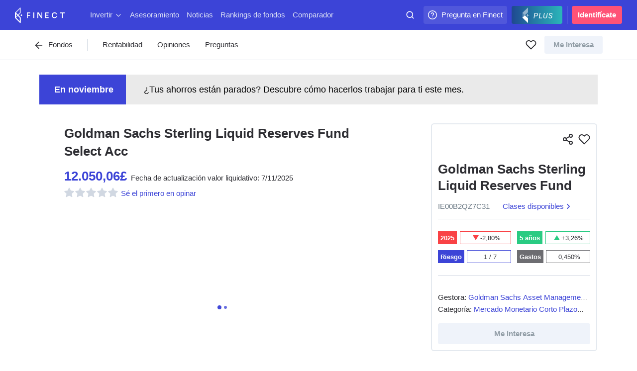

--- FILE ---
content_type: text/html; charset=utf-8
request_url: https://www.finect.com/fondos-inversion/IE00B2QZ7C31-Gs_sterling_liquid_reserve_select_acc
body_size: 102599
content:

<!DOCTYPE html>
<html lang="es">
  <head>
    
      <base href="//www.finect.com/"> 
      <meta charset="utf-8">
      <meta name="viewport" content="width=device-width, initial-scale=1.0, maximum-scale=5.0">
      <meta name="mobile-web-app-capable" content="yes" />
      <meta http-equiv="X-UA-Compatible" content="IE=edge" />
      <meta name="referrer" content="no-referrer-when-downgrade">
      <title data-rh="true">IE00B2QZ7C31 - Goldman Sachs Sterling Liquid Reserves Fund</title>
      <meta data-rh="true" name="description" content="ISIN: IE00B2QZ7C31. Rentabilidad, cartera, reviews y preguntas sobre el fondo Goldman Sachs Sterling Liquid Reserves Fund"/><meta data-rh="true" property="og:image" content="https://static.finect.com/img/product-share-image.jpg"/><meta data-rh="true" property="og:site_name" content="Finect"/><meta data-rh="true" property="og:title" content="Mira este fondo de inversión en Finect! Goldman Sachs Sterling Liquid Reserves Fund - IE00B2QZ7C31"/><meta data-rh="true" name="twitter:card" content="summary_large_image"/><meta data-rh="true" name="twitter:site" content="@finect"/><meta data-rh="true" name="twitter:title" content="Mira este fondo de inversión en Finect! Goldman Sachs Sterling Liquid Reserves Fund - IE00B2QZ7C31"/><meta data-rh="true" name="twitter:image" content="https://static.finect.com/img/product-share-image.jpg"/>
      <link data-rh="true" rel="icon" href="https://static.finect.com/favicon.ico" type="image/x-icon"/><link data-rh="true" rel="canonical" href="https://www.finect.com/fondos-inversion/IE00B2QZ7C31-Gs_sterling_liquid_reserve_select_acc"/><link data-rh="true" rel="preconnect" href="https://static.finect.com" crossOrigin=""/><link data-rh="true" rel="dns-prefetch" href="https://static.finect.com"/>
      <script data-rh="true" src="https://cdn.privacy-mgmt.com/unified/wrapperMessagingWithoutDetection.js" async="true"></script><script data-rh="true" >
      window._sp_queue = [];
      window._sp_ = {
          config: {
              accountId: 1964,
              propertyHref: 'https://www.finect.com/',
              baseEndpoint: 'https://cdn.privacy-mgmt.com',
              gdpr: {},
              
              targetingParams:{
                subscribed: false
              },
              events: {
                //   onMessageChoiceSelect: function() {
                //       console.log('[event] onMessageChoiceSelect', arguments);
                //   },
                  onMessageReady: function() {
                      console.log('[event] onMessageReady');
                      
    __tcfapi('addEventListener', 2, (tcdata, success) => { 
        if (tcdata.eventStatus === 'useractioncomplete' && tcdata.purpose.consents[1] === true) {
          console.log('userActionComplete');
          window.location.reload();
        }
    });

                  },
                //   onMessageChoiceError: function() {
                //       console.log('[event] onMessageChoiceError', arguments);
                //   },
                //   onPrivacyManagerAction: function() {
                //       console.log('[event] onPrivacyManagerAction', arguments);
                //   },
                //   onPMCancel: function() {
                //       console.log('[event] onPMCancel', arguments);
                //   },
                //   onMessageReceiveData: function() {
                //       console.log('[event] onMessageReceiveData', arguments);
                //   },
                //   onSPPMObjectReady: function() {
                //       console.log('[event] onSPPMObjectReady', arguments);
                //   },
                //   onConsentReady: function (consentUUID, euconsent) {
                //       console.log('[event] onConsentReady', arguments);
                //   },
                //   onError: function() {
                //       console.log('[event] onError', arguments);
                //   },
              }
          }
      };
</script><script data-rh="true" type="application/ld+json">{"description":"ISIN: IE00B2QZ7C31. Rentabilidad, cartera, reviews y preguntas sobre el fondo Goldman Sachs Sterling Liquid Reserves Fund","name":"IE00B2QZ7C31 - Goldman Sachs Sterling Liquid Reserves Fund","image":"https://static.finect.com/img/logo/finect-logo-600x60.png"}</script>
      <style data-styled="true" data-styled-version="5.3.11">.dWAMge{display:-webkit-box;display:-webkit-flex;display:-ms-flexbox;display:flex;-webkit-flex-direction:column;-ms-flex-direction:column;flex-direction:column;}/*!sc*/
.hqTPbu{display:-webkit-box;display:-webkit-flex;display:-ms-flexbox;display:flex;-webkit-align-items:center;-webkit-box-align:center;-ms-flex-align:center;align-items:center;}/*!sc*/
.jTjAHa{display:-webkit-box;display:-webkit-flex;display:-ms-flexbox;display:flex;}/*!sc*/
.FXglS{display:-webkit-box;display:-webkit-flex;display:-ms-flexbox;display:flex;-webkit-align-items:left;-webkit-box-align:left;-ms-flex-align:left;align-items:left;}/*!sc*/
.izXWfu{display:-webkit-box;display:-webkit-flex;display:-ms-flexbox;display:flex;-webkit-align-items:center;-webkit-box-align:center;-ms-flex-align:center;align-items:center;-webkit-box-pack:center;-webkit-justify-content:center;-ms-flex-pack:center;justify-content:center;}/*!sc*/
.dkwZJW{display:-webkit-box;display:-webkit-flex;display:-ms-flexbox;display:flex;-webkit-box-pack:justify;-webkit-justify-content:space-between;-ms-flex-pack:justify;justify-content:space-between;}/*!sc*/
data-styled.g1[id="Flex-sc-1qqjadj-0"]{content:"dWAMge,hqTPbu,jTjAHa,FXglS,izXWfu,dkwZJW,"}/*!sc*/
.ksmhAe{display:inline-block;font-size:1.625rem;line-height:2.0625rem;font-weight:700;}/*!sc*/
@media (min-width:640px){.ksmhAe{display:inline-block;font-size:1.875rem;line-height:2.25rem;font-weight:700;}}/*!sc*/
.ksmhAe:not(:last-child){padding-bottom:24px;}/*!sc*/
data-styled.g3[id="Headings__H1-sc-1ap3edt-0"]{content:"ksmhAe,"}/*!sc*/
.eORJrF{display:inline-block;font-size:1.625rem;line-height:2.0625rem;font-weight:700;}/*!sc*/
@media (min-width:640px){.eORJrF{display:inline-block;font-size:1.875rem;line-height:2.25rem;font-weight:700;}}/*!sc*/
.eORJrF:not(:last-child){padding-bottom:18px;}/*!sc*/
data-styled.g4[id="Headings__H2-sc-1ap3edt-1"]{content:"eORJrF,"}/*!sc*/
.toljj{display:inline-block;font-size:1.125rem;line-height:1.6875rem;font-weight:700;}/*!sc*/
@media (min-width:640px){.toljj{display:inline-block;font-size:1.375rem;line-height:1.875rem;font-weight:700;}}/*!sc*/
.toljj:not(:last-child){padding-bottom:12px;}/*!sc*/
data-styled.g6[id="Headings__H4-sc-1ap3edt-3"]{content:"toljj,"}/*!sc*/
.cackzc{display:inline-block;font-size:1.125rem;line-height:1.6875rem;font-weight:700;}/*!sc*/
.cackzc:not(:last-child){padding-bottom:12px;}/*!sc*/
data-styled.g7[id="Headings__H5-sc-1ap3edt-4"]{content:"cackzc,"}/*!sc*/
.dBWYsO{max-width:666px;font-size:1.125rem;line-height:1.875rem;color:currentColor;}/*!sc*/
.dBWYsO:not(:last-child){padding-bottom:27px;}/*!sc*/
.inTFXE{max-width:666px;font-size:1.125rem;line-height:1.875rem;color:#697782;}/*!sc*/
.inTFXE:not(:last-child){padding-bottom:27px;}/*!sc*/
data-styled.g9[id="Paragraph-sc-eygd04-0"]{content:"dBWYsO,inTFXE,"}/*!sc*/
.dszdZy{font-size:0.9375rem;line-height:1.5rem;}/*!sc*/
.dszdZy:not(:last-child){padding-bottom:24px;}/*!sc*/
data-styled.g10[id="Paragraph__ParagraphSmall-sc-eygd04-1"]{content:"dszdZy,"}/*!sc*/
.jXbVKm{display:inline-block;font-size:0.8125rem;line-height:1.125rem;color:#697782;}/*!sc*/
data-styled.g11[id="Small-sc-1e794gu-0"]{content:"jXbVKm,"}/*!sc*/
.jFFKks{-webkit-user-select:none;-moz-user-select:none;-ms-user-select:none;user-select:none;display:inline-block;padding:6px 18px;font-size:0.9375rem;line-height:1.5rem;width:auto;border-radius:4px;cursor:pointer;background-color:#ff5277;font-family:-apple-system,"BlinkMacSystemFont","San Francisco","Roboto","Segoe UI","Helvetica Neue",sans-serif;font-weight:600;white-space:nowrap;color:#fff;-webkit-font-smoothing:antialiased;-moz-osx-font-smoothing:grayscale;text-align:center;-webkit-transition:background-color 0.15s;transition:background-color 0.15s;}/*!sc*/
.jFFKks:not([disabled]):hover:focus:active{box-shadow:0 0 8px 3px rgba(255,82,119,0.5);background-color:#cc0343;}/*!sc*/
.jFFKks[disabled]{cursor:not-allowed;background-color:#eff3fa;color:#919da6;}/*!sc*/
.jFFKks:not([disabled]):hover{background-color:#ff1f5e;}/*!sc*/
.jbhwZh{-webkit-user-select:none;-moz-user-select:none;-ms-user-select:none;user-select:none;display:inline-block;padding:9px 24px;font-size:0.9375rem;line-height:1.5rem;width:100%;border-radius:4px;cursor:pointer;background-color:#3c44d7;font-family:-apple-system,"BlinkMacSystemFont","San Francisco","Roboto","Segoe UI","Helvetica Neue",sans-serif;font-weight:600;white-space:nowrap;color:#fff;-webkit-font-smoothing:antialiased;-moz-osx-font-smoothing:grayscale;text-align:center;-webkit-transition:background-color 0.15s;transition:background-color 0.15s;}/*!sc*/
.jbhwZh:not([disabled]):hover:focus:active{box-shadow:0 0 8px 3px rgba(60,68,215,0.5);background-color:#1d2390;}/*!sc*/
.jbhwZh[disabled]{cursor:not-allowed;background-color:#eff3fa;color:#919da6;}/*!sc*/
.jbhwZh:not([disabled]):hover{background-color:#2d34b4;}/*!sc*/
.cnbhPZ{-webkit-user-select:none;-moz-user-select:none;-ms-user-select:none;user-select:none;display:inline-block;padding:6px 18px;font-size:0.9375rem;line-height:1.5rem;width:100%;max-width:100%;border-radius:4px;cursor:pointer;background-color:#3c44d7;font-family:-apple-system,"BlinkMacSystemFont","San Francisco","Roboto","Segoe UI","Helvetica Neue",sans-serif;font-weight:600;white-space:nowrap;color:#fff;-webkit-font-smoothing:antialiased;-moz-osx-font-smoothing:grayscale;text-align:center;-webkit-transition:background-color 0.15s;transition:background-color 0.15s;}/*!sc*/
.cnbhPZ:not([disabled]):hover:focus:active{box-shadow:0 0 8px 3px rgba(60,68,215,0.5);background-color:#1d2390;}/*!sc*/
.cnbhPZ[disabled]{cursor:not-allowed;background-color:#eff3fa;color:#919da6;}/*!sc*/
.cnbhPZ:not([disabled]):hover{background-color:#2d34b4;}/*!sc*/
.eWDfCb{-webkit-user-select:none;-moz-user-select:none;-ms-user-select:none;user-select:none;display:inline-block;padding:9px 24px;font-size:0.9375rem;line-height:1.5rem;width:100%;border-radius:4px;cursor:pointer;background-color:#ff5277;font-family:-apple-system,"BlinkMacSystemFont","San Francisco","Roboto","Segoe UI","Helvetica Neue",sans-serif;font-weight:600;white-space:nowrap;color:#fff;-webkit-font-smoothing:antialiased;-moz-osx-font-smoothing:grayscale;text-align:center;-webkit-transition:background-color 0.15s;transition:background-color 0.15s;}/*!sc*/
.eWDfCb:not([disabled]):hover:focus:active{box-shadow:0 0 8px 3px rgba(255,82,119,0.5);background-color:#cc0343;}/*!sc*/
.eWDfCb[disabled]{cursor:not-allowed;background-color:#eff3fa;color:#919da6;}/*!sc*/
.eWDfCb:not([disabled]):hover{background-color:#ff1f5e;}/*!sc*/
data-styled.g12[id="Button-sc-reuwjs-0"]{content:"jFFKks,jbhwZh,cnbhPZ,eWDfCb,"}/*!sc*/
.iVUWft{color:#3c44d7;-webkit-transition:opacity 0.25s ease;transition:opacity 0.25s ease;}/*!sc*/
.iVUWft:hover{opacity:0.75;}/*!sc*/
data-styled.g13[id="AppLink-sc-1iw8l8l-0"]{content:"iVUWft,"}/*!sc*/
.jWwgNb{display:-webkit-box;display:-webkit-flex;display:-ms-flexbox;display:flex;position:relative;-webkit-align-items:center;-webkit-box-align:center;-ms-flex-align:center;align-items:center;-webkit-flex-shrink:0;-ms-flex-negative:0;flex-shrink:0;overflow:hidden;min-width:36px;max-width:200px;height:36px;padding-right:9px;border-radius:4px;margin-left:9px;cursor:pointer;background:rgba(255,255,255,0.1);font-size:0.9375rem;line-height:1.5rem;font-weight:500;-webkit-font-smoothing:antialiased;-moz-osx-font-smoothing:grayscale;white-space:nowrap;color:#fff;-webkit-transition:max-width 0.25s ease;transition:max-width 0.25s ease;-webkit-transition-delay:0.25s;transition-delay:0.25s;}/*!sc*/
@media (hover:hover),screen and (-ms-high-contrast:active),screen and (-ms-high-contrast:none){.jWwgNb:hover{max-width:200px;-webkit-transition-delay:0s;transition-delay:0s;}}/*!sc*/
.jWwgNb a{line-height:36px;}/*!sc*/
.jWwgNb > svg{position:absolute;top:50%;left:0;-webkit-transform:translateY(-50%) translateX(18px) translateX(-50%);-ms-transform:translateY(-50%) translateX(18px) translateX(-50%);transform:translateY(-50%) translateX(18px) translateX(-50%);}/*!sc*/
@media (max-width:799px){.jWwgNb{display:none;}}/*!sc*/
@media (max-width:1023px){.jWwgNb{display:none;}}/*!sc*/
@media (max-width:1199px){.jWwgNb{display:none;}}/*!sc*/
data-styled.g17[id="IconAction-sc-18we0kp-0"]{content:"jWwgNb,"}/*!sc*/
.cVrDZZ{margin-left:36px;color:#fff;}/*!sc*/
data-styled.g18[id="IconAction__IconActionText-sc-18we0kp-1"]{content:"cVrDZZ,"}/*!sc*/
.dBknlE{display:-webkit-box;display:-webkit-flex;display:-ms-flexbox;display:flex;-webkit-align-items:center;-webkit-box-align:center;-ms-flex-align:center;align-items:center;-webkit-box-pack:center;-webkit-justify-content:center;-ms-flex-pack:center;justify-content:center;min-width:-webkit-fit-content;min-width:-moz-fit-content;min-width:fit-content;height:36px;border-radius:4px;cursor:pointer;color:#fff;padding:0 8px;margin-left:9px;background:linear-gradient(to right,#1f4891,#2ab6b9);}/*!sc*/
.dBknlE > svg:first-child{height:34px;}/*!sc*/
.dBknlE > svg:last-child{margin-left:-10px;margin-right:6px;height:30px;}/*!sc*/
@media (max-width:639px){.dBknlE{padding:0 4px;}.dBknlE > svg:first-child{width:30px;}.dBknlE > svg:last-child{display:none;}}/*!sc*/
data-styled.g19[id="IconAction__Action-sc-18we0kp-2"]{content:"dBknlE,"}/*!sc*/
.WeDjB{display:block;position:relative;-webkit-flex-shrink:0;-ms-flex-negative:0;flex-shrink:0;width:48px;height:48px;border:1px solid rgba(34,34,38,0.07);}/*!sc*/
.WeDjB img,.WeDjB > svg{width:100%;height:100%;}/*!sc*/
.WeDjB > svg{position:absolute;top:0;left:0;}/*!sc*/
.WeDjB img{position:relative;}/*!sc*/
.WeDjB,.WeDjB img,.WeDjB > svg{border-radius:4px;}/*!sc*/
data-styled.g23[id="IconImage-sc-xtz5gr-0"]{content:"WeDjB,"}/*!sc*/
.kEKLNP{-webkit-flex:1;-ms-flex:1;flex:1;max-width:100px;height:60px;padding:12px 0 0;margin-left:auto;}/*!sc*/
@media (max-width:799px){.kEKLNP{padding-left:15px;padding-right:0;}}/*!sc*/
@media (max-width:639px){.kEKLNP{padding-left:9px;padding-right:0;}}/*!sc*/
data-styled.g42[id="OmniSearch__SearchBar-sc-1iquiix-0"]{content:"kEKLNP,"}/*!sc*/
.ecJdKK{width:100%;color:#fff;}/*!sc*/
@media (max-width:639px){.ecJdKK{float:right;width:36px;}}/*!sc*/
data-styled.g43[id="OmniSearch__SearchBarContent-sc-1iquiix-1"]{content:"ecJdKK,"}/*!sc*/
.jmMceu{position:relative;margin:0 auto;}/*!sc*/
.jmMceu:hover{color:#dce1f5;}/*!sc*/
data-styled.g44[id="OmniSearch__SearchBarInner-sc-1iquiix-2"]{content:"jmMceu,"}/*!sc*/
.jhMLex{position:absolute;top:9px;left:9px;pointer-events:none;}/*!sc*/
@media (max-width:639px){.jhMLex{left:9px;}}/*!sc*/
data-styled.g45[id="OmniSearch__SearchIcon-sc-1iquiix-3"]{content:"jhMLex,"}/*!sc*/
.lgqvMv{width:100%;background-color:transparent;font-family:-apple-system,"BlinkMacSystemFont","San Francisco","Roboto","Segoe UI","Helvetica Neue",sans-serif;color:#fff;height:36px;padding:0 12px 0 24px;border-radius:4px;cursor:pointer;font-size:0.9375rem;line-height:1.5rem;-webkit-font-smoothing:antialiased;-moz-osx-font-smoothing:grayscale;}/*!sc*/
@media (max-width:639px){.lgqvMv{padding:0 0 0 36px;}}/*!sc*/
.lgqvMv::-webkit-input-placeholder{color:rgb(255 255 255 / 0.75);}/*!sc*/
.lgqvMv::-moz-placeholder{color:rgb(255 255 255 / 0.75);}/*!sc*/
.lgqvMv:-ms-input-placeholder{color:rgb(255 255 255 / 0.75);}/*!sc*/
.lgqvMv::placeholder{color:rgb(255 255 255 / 0.75);}/*!sc*/
.lgqvMv:input-placeholder{padding-left:36px !important;}/*!sc*/
.lgqvMv::-webkit-input-placeholder{padding-left:2px;}/*!sc*/
.lgqvMv::-moz-placeholder{padding-left:2px;}/*!sc*/
.lgqvMv:-ms-input-placeholder{padding-left:2px;}/*!sc*/
.lgqvMv::placeholder{padding-left:2px;}/*!sc*/
.lgqvMv:focus::-webkit-input-placeholder{color:#919da6;}/*!sc*/
.lgqvMv:focus::-moz-placeholder{color:#919da6;}/*!sc*/
.lgqvMv:focus:-ms-input-placeholder{color:#919da6;}/*!sc*/
.lgqvMv:focus::placeholder{color:#919da6;}/*!sc*/
data-styled.g47[id="OmniSearch__SearchInput-sc-1iquiix-5"]{content:"lgqvMv,"}/*!sc*/
.jTHqRn{position:absolute;left:0;font-size:1.375rem;line-height:2.0625rem;visibility:hidden;pointer-events:none;white-space:nowrap;}/*!sc*/
@media (max-width:639px){.jTHqRn{font-size:1.125rem;line-height:1.875rem;}}/*!sc*/
data-styled.g48[id="OmniSearch__SearchText-sc-1iquiix-6"]{content:"jTHqRn,"}/*!sc*/
.cmeAPZ{display:inline-block;-webkit-align-items:center;-webkit-box-align:center;-ms-flex-align:center;align-items:center;-webkit-flex-shrink:0;-ms-flex-negative:0;flex-shrink:0;padding:0 12px;border-radius:4px;margin-left:9px;font-size:0.9375rem;line-height:1.5rem;font-weight:600;-webkit-font-smoothing:antialiased;-moz-osx-font-smoothing:grayscale;line-height:36px;color:#fff;text-align:center;border-radius:4px;background-color:#ff5277;}/*!sc*/
.cmeAPZ:hover{color:#dce1f5;}/*!sc*/
@media (max-width:799px){}/*!sc*/
.cmeAPZ:hover{background-color:#fff;color:#ff5277;}/*!sc*/
data-styled.g54[id="AccessButton-sc-1qulioq-0"]{content:"cmeAPZ,"}/*!sc*/
.iYwwYv{width:1px;height:36px;padding:5px 0;margin-left:9px;background-color:#a3afea;}/*!sc*/
data-styled.g55[id="Separator-sc-rcixfk-0"]{content:"iYwwYv,"}/*!sc*/
.iWqTxw{width:100%;max-width:1440px;padding:0 30px;margin:0 auto;}/*!sc*/
@media (max-width:639px){.iWqTxw{padding:0 24px;}}/*!sc*/
@media (max-width:499px){.iWqTxw{padding:0 15px;}}/*!sc*/
data-styled.g56[id="Inner-sc-109wda0-0"]{content:"iWqTxw,"}/*!sc*/
.iGwTaF{position:fixed;z-index:200;top:0;left:0;right:0;height:60px;-webkit-backface-visibility:hidden;backface-visibility:hidden;-webkit-transition:-webkit-transform 0.25s cubic-bezier(0.49,0.42,0.52,0.98);-webkit-transition:transform 0.25s cubic-bezier(0.49,0.42,0.52,0.98);transition:transform 0.25s cubic-bezier(0.49,0.42,0.52,0.98);}/*!sc*/
@media (max-width:499px){.iGwTaF{height:105px;}}/*!sc*/
data-styled.g57[id="OmniNavBlock-sc-1gwfqgb-0"]{content:"iGwTaF,"}/*!sc*/
.brVlhU{position:relative;z-index:300;height:60px;background-color:#3c44d7;pointer-events:auto;}/*!sc*/
data-styled.g58[id="OmniNavBlock__MainNav-sc-1gwfqgb-1"]{content:"brVlhU,"}/*!sc*/
.krJFJc{display:-webkit-box;display:-webkit-flex;display:-ms-flexbox;display:flex;-webkit-align-items:center;-webkit-box-align:center;-ms-flex-align:center;align-items:center;-webkit-box-pack:justify;-webkit-justify-content:space-between;-ms-flex-pack:justify;justify-content:space-between;}/*!sc*/
data-styled.g59[id="OmniNavBlock__MainNavContainer-sc-1gwfqgb-2"]{content:"krJFJc,"}/*!sc*/
.dNjrGk{display:none;}/*!sc*/
data-styled.g67[id="Menu__Inner-sc-1wx3xa6-0"]{content:"dNjrGk,"}/*!sc*/
.etiiDa{position:fixed;z-index:900;top:105px;bottom:0;left:0;width:100vw;background-color:rgba(0,0,0,0.75);-webkit-animation:lbWRkT 0.25s ease-in;animation:lbWRkT 0.25s ease-in;-webkit-animation-fill-mode:forwards;animation-fill-mode:forwards;}/*!sc*/
data-styled.g68[id="Menu__MenuBackground-sc-1wx3xa6-1"]{content:"etiiDa,"}/*!sc*/
.wesJU{display:-webkit-box;display:-webkit-flex;display:-ms-flexbox;display:flex;-webkit-flex-direction:column;-ms-flex-direction:column;flex-direction:column;position:fixed;z-index:900;top:105px;bottom:0;left:0;width:100%;overflow:auto;-webkit-overflow-scrolling:touch;box-shadow:0 15px 35px rgba(34,34,90,0.1),0 5px 15px rgba(0,0,0,0.07),0 1px 3px 1px rgba(34,34,90,0.07);background-color:#fff;-webkit-animation:hBKHtE 0.3s cubic-bezier(0.49,0.42,0.52,0.98);animation:hBKHtE 0.3s cubic-bezier(0.49,0.42,0.52,0.98);-webkit-animation-fill-mode:forwards;animation-fill-mode:forwards;}/*!sc*/
data-styled.g69[id="Menu-sc-1wx3xa6-2"]{content:"wesJU,"}/*!sc*/
.bONYMx{margin-top:0;}/*!sc*/
data-styled.g70[id="Menu__MenuContent-sc-1wx3xa6-3"]{content:"bONYMx,"}/*!sc*/
.eZbbxL{display:-webkit-box;display:-webkit-flex;display:-ms-flexbox;display:flex;-webkit-box-pack:justify;-webkit-justify-content:space-between;-ms-flex-pack:justify;justify-content:space-between;padding:14px 18px 14px 16px;font-weight:400;font-size:16px;line-height:16px;color:#2e2e33;}/*!sc*/
.eZbbxL svg{-webkit-align-self:center;-ms-flex-item-align:center;align-self:center;}/*!sc*/
.eZbbxL:hover{background-color:#eff3fa;color:#3c44d7;}/*!sc*/
@media (min-width:800px){.eZbbxL{padding:14px 24px 14px 36px;}}/*!sc*/
.eZbbxL span{width:-webkit-fit-content;width:-moz-fit-content;width:fit-content;}/*!sc*/
data-styled.g72[id="Link__NavLink-sc-p03dmj-0"]{content:"eZbbxL,"}/*!sc*/
.jKCHLf{position:absolute;z-index:9000;top:28px;right:18px;width:36px;height:36px;padding:6px;cursor:pointer;text-align:center;}/*!sc*/
.jKCHLf svg{position:relative;z-index:1;color:#2d34b4;}/*!sc*/
data-styled.g73[id="Close-sc-1kmkg9v-0"]{content:"jKCHLf,"}/*!sc*/
.hjAa-dm{padding:24px 14px 14px 14px;margin-top:12px;font-size:18px;font-weight:700;line-height:20px;color:#2e2e33;}/*!sc*/
.hjAa-dm:after{display:block;margin-top:10px;width:80%;height:1px;content:'';background-color:#d1d8e2;}/*!sc*/
data-styled.g74[id="Title-sc-scixk0-0"]{content:"hjAa-dm,"}/*!sc*/
.bomhsU{display:-webkit-box;display:-webkit-flex;display:-ms-flexbox;display:flex;height:40px;}/*!sc*/
data-styled.g76[id="partials__Logo-sc-1v21jd7-0"]{content:"bomhsU,"}/*!sc*/
.dnJkTh{display:none;-webkit-align-items:center;-webkit-box-align:center;-ms-flex-align:center;align-items:center;-webkit-box-pack:center;-webkit-justify-content:center;-ms-flex-pack:center;justify-content:center;width:36px;height:36px;border-radius:4px;margin-right:12px;cursor:pointer;background:rgba(255,255,255,0.1);text-align:center;}/*!sc*/
@media (max-width:499px){.dnJkTh{display:-webkit-box;display:-webkit-flex;display:-ms-flexbox;display:flex;}}/*!sc*/
data-styled.g77[id="partials__NavMenuAction-sc-1v21jd7-1"]{content:"dnJkTh,"}/*!sc*/
.kCTQGc{display:none;height:47px;background-color:#3c44d7;white-space:nowrap;overflow-x:auto;margin-top:-2px;-ms-overflow-style:none;-webkit-scrollbar-width:none;-moz-scrollbar-width:none;-ms-scrollbar-width:none;scrollbar-width:none;}/*!sc*/
.kCTQGc a{margin:0 1px;text-rendering:optimizeLegibility;}/*!sc*/
@media (max-width:499px){.kCTQGc{display:block;}}/*!sc*/
.kCTQGc::-webkit-scrollbar{display:none;}/*!sc*/
data-styled.g78[id="partials__LinksBar-sc-1v21jd7-2"]{content:"kCTQGc,"}/*!sc*/
.hWkEIb{display:-webkit-box;display:-webkit-flex;display:-ms-flexbox;display:flex;padding:47px 0 37px;}/*!sc*/
.hWkEIb > div{width:100%;max-width:309px;}/*!sc*/
.hWkEIb > div:nth-child(1){margin-right:24px;}/*!sc*/
.hWkEIb > div:nth-child(2){margin-left:24px;margin-right:24px;}/*!sc*/
.hWkEIb > div:nth-child(3){margin-left:24px;margin-right:24px;}/*!sc*/
@media (max-width:639px){.hWkEIb > div:nth-child(3){display:none;}}/*!sc*/
.hWkEIb > div:nth-child(4){margin-left:24px;margin-right:24px;}/*!sc*/
@media (max-width:1023px){.hWkEIb > div:nth-child(4){display:none;}}/*!sc*/
data-styled.g83[id="TopicContents-sc-1d8cfks-4"]{content:"hWkEIb,"}/*!sc*/
.bQRedI{display:-webkit-box;display:-webkit-flex;display:-ms-flexbox;display:flex;-webkit-flex-flow:column;-ms-flex-flow:column;flex-flow:column;}/*!sc*/
data-styled.g85[id="partials__Inner-sc-c2ejw4-0"]{content:"bQRedI,"}/*!sc*/
.kneeMh{position:relative;padding:6px 0 8px;margin-bottom:16px;font-size:16px;font-weight:700;line-height:24px;color:#2e2e33;height:38px;}/*!sc*/
.kneeMh:after{display:block;position:absolute;bottom:0;width:100%;padding-right:16px;height:1px;content:'';background-color:#d1d8e2;}/*!sc*/
@media (min-width:1024px){}/*!sc*/
.fpJldZ{position:relative;padding:6px 0 8px;margin-bottom:16px;font-size:16px;font-weight:700;line-height:24px;color:#2e2e33;height:38px;}/*!sc*/
.fpJldZ:after{display:block;position:absolute;bottom:0;width:100%;width:150%;padding-right:16px;height:1px;content:'';background-color:#d1d8e2;}/*!sc*/
@media (min-width:1024px){.fpJldZ:after{width:150%;}}/*!sc*/
data-styled.g86[id="partials__SectionTitle-sc-c2ejw4-1"]{content:"kneeMh,fpJldZ,"}/*!sc*/
.dlhmmO{display:block;padding:6px 0;margin:6px 0;cursor:pointer;font-size:16px;font-weight:400;line-height:24px;color:#697782;}/*!sc*/
@media (max-width:799px){.dlhmmO{font-size:15px;line-height:17px;}}/*!sc*/
data-styled.g87[id="partials__StorefrontLink-sc-c2ejw4-2"]{content:"dlhmmO,"}/*!sc*/
.cZSukt:hover a{opacity:1;color:#03f;}/*!sc*/
data-styled.g88[id="partials__MenuItemLi-sc-c2ejw4-3"]{content:"cZSukt,"}/*!sc*/
.bFRxIw{display:none;position:fixed;top:60px;left:0;right:0;overflow:hidden;padding-top:0;box-shadow:0 4px 24px rgba(46,46,51,0.25);-webkit-animation:jMBcMn 0.5s ease;animation:jMBcMn 0.5s ease;}/*!sc*/
data-styled.g89[id="PortalNew__TopicBlock-sc-1jdehuy-0"]{content:"bFRxIw,"}/*!sc*/
.bFZIFj{background-color:#fff;}/*!sc*/
data-styled.g90[id="PortalNew__TopicBlockInner-sc-1jdehuy-1"]{content:"bFZIFj,"}/*!sc*/
.bWycKT{padding:6px 3px;cursor:pointer;color:#dce1f5;-webkit-user-select:none;-moz-user-select:none;-ms-user-select:none;user-select:none;}/*!sc*/
.bWycKT:not(:last-child){margin-right:9px;}/*!sc*/
.bWycKT svg{margin-left:4px;vertical-align:middle;}/*!sc*/
data-styled.g91[id="partials__Inner-sc-c4hs1b-0"]{content:"bWycKT,"}/*!sc*/
.fXrJBy{display:block;padding:4px 0;color:#dce1f5;}/*!sc*/
.fXrJBy:hover{color:#fff;}/*!sc*/
@media (max-width:499px){.fXrJBy svg{display:none;}}/*!sc*/
.fXrJBy > span{position:relative;}/*!sc*/
data-styled.g92[id="partials__LinkLabel-sc-c4hs1b-1"]{content:"fXrJBy,"}/*!sc*/
.eSsvjk{display:-webkit-box;display:-webkit-flex;display:-ms-flexbox;display:flex;-webkit-box-flex:50;-webkit-flex-grow:50;-ms-flex-positive:50;flex-grow:50;margin-left:48px;overflow-x:auto;-webkit-overflow-scrolling:touch;white-space:nowrap;}/*!sc*/
.eSsvjk::-webkit-scrollbar{display:none;}/*!sc*/
@media (max-width:499px){.eSsvjk{display:none;}}/*!sc*/
@media (max-width:799px){.eSsvjk{margin-left:24px;}}/*!sc*/
data-styled.g94[id="partials__DesktopNav-sc-1i0r8tt-0"]{content:"eSsvjk,"}/*!sc*/
.dBGnZk{display:-webkit-box;display:-webkit-flex;display:-ms-flexbox;display:flex;padding-left:6px;overflow-x:scroll;overflow-y:hidden;-webkit-scrollbar-width:none;-moz-scrollbar-width:none;-ms-scrollbar-width:none;scrollbar-width:none;-ms-overflow-style:none;}/*!sc*/
.dBGnZk::-webkit-scrollbar{display:none;}/*!sc*/
data-styled.g116[id="Items-sc-83mlws-0"]{content:"dBGnZk,"}/*!sc*/
.iEKhah{display:-webkit-box;display:-webkit-flex;display:-ms-flexbox;display:flex;-webkit-box-flex:0;-webkit-flex-grow:0;-ms-flex-positive:0;flex-grow:0;-webkit-flex-shrink:0;-ms-flex-negative:0;flex-shrink:0;width:285px;margin-right:15px;}/*!sc*/
.iEKhah > *{width:100%;}/*!sc*/
data-styled.g117[id="Items__Item-sc-83mlws-1"]{content:"iEKhah,"}/*!sc*/
.ckDkYF{display:block;}/*!sc*/
data-styled.g118[id="Inner-sc-9a3hu3-0"]{content:"ckDkYF,"}/*!sc*/
.eDuGfW{display:block;position:relative;overflow:hidden;}/*!sc*/
data-styled.g119[id="Inner__Content-sc-9a3hu3-1"]{content:"eDuGfW,"}/*!sc*/
.ljJTqY{display:inline-block;position:relative;padding:3px;border:1px solid #eee;border-radius:50%;box-shadow:0 2px 0 rgb(0 0 0 / 0.015);cursor:pointer;background-color:#fff;font-size:16px;font-weight:400;line-height:1;white-space:nowrap;text-align:center;}/*!sc*/
.ljJTqY svg{vertical-align:middle;stroke:#222226;}/*!sc*/
data-styled.g120[id="Controls__ControlButton-sc-wc968y-0"]{content:"ljJTqY,"}/*!sc*/
.kwfrEH{display:none;position:absolute;z-index:20;top:50%;top:calc(50% - 20px);width:100%;}/*!sc*/
@media (min-width:800px){.kwfrEH{display:block;}}/*!sc*/
data-styled.g121[id="Controls__ControlsContainer-sc-wc968y-1"]{content:"kwfrEH,"}/*!sc*/
.xxbyg{position:absolute;top:0;opacity:0;}/*!sc*/
data-styled.g122[id="Controls__ControlLeftButtonContainer-sc-wc968y-2"]{content:"xxbyg,"}/*!sc*/
.lmOUqS{position:absolute;right:0;opacity:0;}/*!sc*/
data-styled.g123[id="Controls__ControlRightButtonContainer-sc-wc968y-3"]{content:"lmOUqS,"}/*!sc*/
.iZoFrw{display:none;position:fixed;z-index:10000000;top:0;bottom:0;left:0;right:0;background-color:rgb(0 0 0 / 0.4);-webkit-animation:lbWRkT 0.2s ease;animation:lbWRkT 0.2s ease;}/*!sc*/
data-styled.g126[id="ModalOverlay-sc-ts9r57-0"]{content:"iZoFrw,"}/*!sc*/
.ePCSFO{display:-webkit-box;display:-webkit-flex;display:-ms-flexbox;display:flex;position:fixed;z-index:10000000;-webkit-align-items:center;-webkit-box-align:center;-ms-flex-align:center;align-items:center;-webkit-flex-direction:row;-ms-flex-direction:row;flex-direction:row;-webkit-box-pack:center;-webkit-justify-content:center;-ms-flex-pack:center;justify-content:center;overflow:auto;-webkit-overflow-scrolling:touch;width:100%;height:100%;padding:0;-webkit-animation:lbWRkT 0.2s ease;animation:lbWRkT 0.2s ease;}/*!sc*/
.ePCSFO::-webkit-scrollbar{display:none;}/*!sc*/
@media (max-width:499px){.ePCSFO{width:100%;height:100%;padding:0;}}/*!sc*/
data-styled.g127[id="ModalBox-sc-1j0lgi0-0"]{content:"ePCSFO,"}/*!sc*/
.fzknUF{position:relative;margin:auto;width:904px;width:100vw;height:100vh;max-width:100%;border-radius:4px;box-shadow:0 1px 3px 0 rgba(46,46,51,0.25);background-color:#fff;padding-top:127px;}/*!sc*/
@media (max-width:499px){.fzknUF{padding-top:167px;border-radius:0;min-height:100%;}}/*!sc*/
@media (max-width:499px){.fzknUF{height:100%;}}/*!sc*/
data-styled.g128[id="ModalContent-sc-5hi519-0"]{content:"fzknUF,"}/*!sc*/
.bvMYht{height:100%;}/*!sc*/
.bvMYht > iframe{width:100%;height:100%;border:0;border-radius:4px;}/*!sc*/
@media (min-width:640px){}/*!sc*/
data-styled.g129[id="ContentWrapper-sc-1w12gwl-0"]{content:"bvMYht,"}/*!sc*/
.cVpdEq{position:absolute;z-index:10000000;top:18px;right:18px;cursor:pointer;padding-top:127px;}/*!sc*/
.cVpdEq > svg{color:undefined;}/*!sc*/
@media (max-width:499px){.cVpdEq{padding-top:167px;top:15px;right:15px;}}/*!sc*/
data-styled.g130[id="partials__Inner-sc-xkxb3p-0"]{content:"cVpdEq,"}/*!sc*/
.eRRExD{-webkit-scroll-behavior:smooth;-moz-scroll-behavior:smooth;-ms-scroll-behavior:smooth;scroll-behavior:smooth;display:-webkit-box;display:-webkit-flex;display:-ms-flexbox;display:flex;-webkit-flex-wrap:nowrap;-ms-flex-wrap:nowrap;flex-wrap:nowrap;overflow-x:auto;-webkit-overflow-scrolling:touch;white-space:nowrap;position:relative;margin-bottom:24px;}/*!sc*/
.eRRExD::-webkit-scrollbar{display:none;}/*!sc*/
@media (min-width:640px){}/*!sc*/
data-styled.g141[id="TabList-sc-54l64f-0"]{content:"eRRExD,"}/*!sc*/
.cUUXOJ{width:100%;margin-left:0;margin-right:0;}/*!sc*/
data-styled.g143[id="TabList__ListBlock-sc-54l64f-2"]{content:"cUUXOJ,"}/*!sc*/
.NFfUG{position:relative;}/*!sc*/
.NFfUG .TabList__ActionButton-sc-54l64f-1{display:none;}/*!sc*/
@media (min-width:1024px){.NFfUG .TabList__ActionButton-sc-54l64f-1{display:block;}}/*!sc*/
.NFfUG:hover .TabList__ActionButton-sc-54l64f-1{visibility:visible;opacity:1;}/*!sc*/
.NFfUG .TabList__ListBlock-sc-54l64f-2{margin-left:0;margin-right:0;}/*!sc*/
data-styled.g144[id="TabList__TabsBlock-sc-54l64f-3"]{content:"NFfUG,"}/*!sc*/
.iCcBmS{display:block;cursor:pointer;white-space:nowrap;-webkit-user-select:none;-moz-user-select:none;-ms-user-select:none;user-select:none;position:relative;opacity:0.9;padding:10px;border-bottom:1px solid #2e2e3399;color:#2e2e33;opacity:1;}/*!sc*/
.iCcBmS:after{position:absolute;bottom:-1px;left:-1px;right:-1px;opacity:1;height:3px;border-radius:4px;content:'';-webkit-transition:all 0.5s ease;transition:all 0.5s ease;}/*!sc*/
.iCcBmS:after{background-color:#2e2e33;}/*!sc*/
.hbRmVM{display:block;cursor:pointer;white-space:nowrap;-webkit-user-select:none;-moz-user-select:none;-ms-user-select:none;user-select:none;position:relative;opacity:0.9;padding:10px;border-bottom:1px solid #2e2e3399;color:#2e2e33;}/*!sc*/
.hbRmVM:hover{border-bottom:1px solid #2e2e33;}/*!sc*/
.hbRmVM:after{position:absolute;bottom:-1px;left:-1px;right:-1px;opacity:1;height:3px;border-radius:4px;content:'';-webkit-transition:all 0.5s ease;transition:all 0.5s ease;}/*!sc*/
data-styled.g145[id="StyledItem-sc-1nfcjjx-0"]{content:"iCcBmS,hbRmVM,"}/*!sc*/
.xkoFx{display:block;}/*!sc*/
.hDmiIy{display:none;}/*!sc*/
data-styled.g146[id="TabChild-sc-e313xw-0"]{content:"xkoFx,hDmiIy,"}/*!sc*/
.dXkGsu > a svg{display:none;vertical-align:sub;}/*!sc*/
@media (min-width:800px){.dXkGsu a svg{display:inline;}}/*!sc*/
.ksGQeC{margin-bottom:72px;}/*!sc*/
.ksGQeC > a svg{display:none;vertical-align:sub;}/*!sc*/
@media (min-width:800px){.ksGQeC a svg{display:inline;}}/*!sc*/
data-styled.g148[id="Inner-sc-h8h0xj-0"]{content:"dXkGsu,ksGQeC,"}/*!sc*/
.guKmuG{display:block;display:inline-block;font-weight:700;font-size:1.375rem;line-height:1.875rem;margin-bottom:24px;}/*!sc*/
@media (min-width:640px){.guKmuG{display:inline-block;font-weight:700;font-size:1.625rem;line-height:2.0625rem;}}/*!sc*/
.dIpNit{display:block;display:inline-block;font-weight:700;font-size:1.375rem;line-height:1.875rem;}/*!sc*/
@media (min-width:640px){.dIpNit{display:inline-block;font-weight:700;font-size:1.625rem;line-height:2.0625rem;}}/*!sc*/
data-styled.g150[id="Headings__Title-sc-12gy5t4-0"]{content:"guKmuG,dIpNit,"}/*!sc*/
.ieEBcr{margin:8px 0 24px;}/*!sc*/
@media (min-width:1024px){.ieEBcr{max-width:666px;}}/*!sc*/
data-styled.g151[id="Headings__Subtitle-sc-12gy5t4-1"]{content:"ieEBcr,"}/*!sc*/
.jlMHPo{display:block;cursor:pointer;font-weight:700;-webkit-user-select:none;-moz-user-select:none;-ms-user-select:none;user-select:none;font-size:0.8125rem;line-height:1.125rem;color:#3c44d7;-webkit-font-smoothing:antialiased;-moz-osx-font-smoothing:grayscale;}/*!sc*/
.jlMHPo:hover{color:#697edf;}/*!sc*/
.jlMHPo svg{margin-right:4px;vertical-align:text-bottom;}/*!sc*/
.jlMHPo + button{margin-left:16px;}/*!sc*/
data-styled.g153[id="partials__ExpandContainer-sc-cus6c5-0"]{content:"jlMHPo,"}/*!sc*/
.gfhbkh{margin-top:8px;}/*!sc*/
@media (min-width:800px){}/*!sc*/
data-styled.g155[id="Footer__Inner-sc-y1out8-1"]{content:"gfhbkh,"}/*!sc*/
.bgpnxD{display:-webkit-box;display:-webkit-flex;display:-ms-flexbox;display:flex;margin-left:auto;}/*!sc*/
data-styled.g156[id="Footer__ActionsBlock-sc-y1out8-2"]{content:"bgpnxD,"}/*!sc*/
.fiSUwh{display:-webkit-box;display:-webkit-flex;display:-ms-flexbox;display:flex;-webkit-align-items:baseline;-webkit-box-align:baseline;-ms-flex-align:baseline;align-items:baseline;-webkit-flex-wrap:wrap;-ms-flex-wrap:wrap;flex-wrap:wrap;}/*!sc*/
data-styled.g171[id="Header__HeaderBlock-sc-e1c24-2"]{content:"fiSUwh,"}/*!sc*/
.kteYRu{display:inline-block;width:8px;height:8px;border-radius:100%;margin:2px;-webkit-animation:eqmtbn 1s ease infinite;animation:eqmtbn 1s ease infinite;}/*!sc*/
data-styled.g210[id="Spinner__Dot-sc-1kpp0x8-0"]{content:"kteYRu,"}/*!sc*/
.dXWuOB{display:inline-block;position:relative;width:54px;height:18px;}/*!sc*/
.dXWuOB .Spinner__Dot-sc-1kpp0x8-0{background-color:#3c44d7;}/*!sc*/
.dXWuOB > div:nth-child(1){-webkit-animation-delay:-200ms;animation-delay:-200ms;}/*!sc*/
.dXWuOB > div:nth-child(2){-webkit-animation-delay:-100ms;animation-delay:-100ms;}/*!sc*/
.dXWuOB > div:nth-child(3){-webkit-animation-delay:0ms;animation-delay:0ms;}/*!sc*/
data-styled.g211[id="Spinner__SpinnerStyled-sc-1kpp0x8-1"]{content:"dXWuOB,"}/*!sc*/
.dVBgww{display:-webkit-box;display:-webkit-flex;display:-ms-flexbox;display:flex;-webkit-flex-flow:column;-ms-flex-flow:column;flex-flow:column;}/*!sc*/
data-styled.g272[id="partials__Inner-sc-jtcrtv-0"]{content:"dVBgww,"}/*!sc*/
.gPFXSc{display:-webkit-box;display:-webkit-flex;display:-ms-flexbox;display:flex;-webkit-align-items:center;-webkit-box-align:center;-ms-flex-align:center;align-items:center;-webkit-box-pack:justify;-webkit-justify-content:space-between;-ms-flex-pack:justify;justify-content:space-between;border-bottom:1px solid #d1d8e2;}/*!sc*/
.eggwXa{display:-webkit-box;display:-webkit-flex;display:-ms-flexbox;display:flex;-webkit-align-items:center;-webkit-box-align:center;-ms-flex-align:center;align-items:center;-webkit-box-pack:justify;-webkit-justify-content:space-between;-ms-flex-pack:justify;justify-content:space-between;}/*!sc*/
data-styled.g275[id="partials__RowBlock-sc-jtcrtv-3"]{content:"gPFXSc,eggwXa,"}/*!sc*/
.goFpZn{padding:9px 0;-webkit-box-flex:1;-webkit-flex-grow:1;-ms-flex-positive:1;flex-grow:1;font-weight:500;text-align:left;}/*!sc*/
.goFpZn:first-child{-webkit-box-flex:0;-webkit-flex-grow:0;-ms-flex-positive:0;flex-grow:0;-webkit-flex-shrink:1;-ms-flex-negative:1;flex-shrink:1;}/*!sc*/
.dWvuOc{padding:9px 0;-webkit-box-flex:1;-webkit-flex-grow:1;-ms-flex-positive:1;flex-grow:1;font-weight:500;text-align:right;}/*!sc*/
.dWvuOc:first-child{-webkit-box-flex:0;-webkit-flex-grow:0;-ms-flex-positive:0;flex-grow:0;-webkit-flex-shrink:1;-ms-flex-negative:1;flex-shrink:1;}/*!sc*/
data-styled.g276[id="partials__Column-sc-jtcrtv-4"]{content:"goFpZn,dWvuOc,"}/*!sc*/
.cQIrrR{font-weight:400;}/*!sc*/
data-styled.g277[id="partials__HeaderColumn-sc-jtcrtv-5"]{content:"cQIrrR,"}/*!sc*/
.jEXlLf{display:-webkit-box;display:-webkit-flex;display:-ms-flexbox;display:flex;-webkit-align-items:center;-webkit-box-align:center;-ms-flex-align:center;align-items:center;margin-left:auto;margin-right:12px;font-weight:400;-webkit-font-smoothing:antialiased;-moz-osx-font-smoothing:grayscale;font-size:0.9375rem;line-height:1.5rem;}/*!sc*/
.jEXlLf span{display:-webkit-box;display:-webkit-flex;display:-ms-flexbox;display:flex;-webkit-align-items:center;-webkit-box-align:center;-ms-flex-align:center;align-items:center;}/*!sc*/
.jEXlLf svg{width:24px;height:24px;margin-right:7px;color:#697782;}/*!sc*/
data-styled.g278[id="partials__CellWithIcon-sc-jtcrtv-6"]{content:"jEXlLf,"}/*!sc*/
.lnxwpp{width:100%;font-size:16px;border-collapse:collapse;border-spacing:0;}/*!sc*/
.lnxwpp th:first-child{padding-left:6px;}/*!sc*/
.lnxwpp tr td,.lnxwpp tr th{height:1px;}/*!sc*/
data-styled.g298[id="Table__StyledTable-sc-16hs8pa-0"]{content:"lnxwpp,"}/*!sc*/
.iSTDDB:last-child td{border-bottom:0;}/*!sc*/
data-styled.g299[id="Table__StyledTr-sc-16hs8pa-1"]{content:"iSTDDB,"}/*!sc*/
.ZhjSu{height:70px;padding:0 12px 9px;border-bottom:1px solid #eaeaea;font-weight:700;white-space:nowrap;color:#6d6d71;text-align:left;}/*!sc*/
data-styled.g300[id="Table__StyledTh-sc-16hs8pa-2"]{content:"ZhjSu,"}/*!sc*/
.hBEDoT{height:70px;padding:18px 12px;border-bottom:1px solid #eaeaea;background-color:transparent;font-weight:400;white-space:normal;color:#6d6d71;height:auto;padding:8px 9px;font-size:0.8125rem;line-height:1.3125rem;z-index:3;left:0;background-color:white;text-align:left;}/*!sc*/
@media (min-width:1024px){.hBEDoT{font-size:0.9375rem;line-height:1.5rem;}}/*!sc*/
@media (min-width:1200px){.hBEDoT{padding:12px 12px;}}/*!sc*/
.hBEDoT[scope='row']{position:-webkit-sticky;position:-webkit-sticky;position:sticky;z-index:1;z-index:3;left:0;width:12.5%;}/*!sc*/
@media (min-width:500px){}/*!sc*/
@media (min-width:1024px){}/*!sc*/
.hBEDoT:not([scope='row']){z-index:2;width:12.5%;}/*!sc*/
@media (min-width:500px){}/*!sc*/
@media (min-width:800px){}/*!sc*/
@media (min-width:1024px){}/*!sc*/
.hBEDoT:before{position:absolute;top:-1px;bottom:-1px;right:-8px;width:8px;content:'';background:linear-gradient(to right,rgba(0,0,0,0.05),transparent);}/*!sc*/
.cvbitw{height:70px;padding:18px 12px;border-bottom:1px solid #eaeaea;background-color:transparent;font-weight:400;white-space:normal;color:#6d6d71;height:auto;padding:8px 9px;font-size:0.8125rem;line-height:1.3125rem;text-align:center;}/*!sc*/
@media (min-width:1024px){.cvbitw{font-size:0.9375rem;line-height:1.5rem;}}/*!sc*/
@media (min-width:1200px){.cvbitw{padding:12px 12px;}}/*!sc*/
.cvbitw[scope='row']{position:-webkit-sticky;position:-webkit-sticky;position:sticky;z-index:1;z-index:3;left:0;width:12.5%;}/*!sc*/
@media (min-width:500px){}/*!sc*/
@media (min-width:1024px){}/*!sc*/
.cvbitw:not([scope='row']){z-index:2;width:12.5%;}/*!sc*/
@media (min-width:500px){}/*!sc*/
@media (min-width:800px){}/*!sc*/
@media (min-width:1024px){}/*!sc*/
data-styled.g301[id="Table__StyledTd-sc-16hs8pa-3"]{content:"hBEDoT,cvbitw,"}/*!sc*/
.iZMUPx{overflow-x:auto;-webkit-overflow-scrolling:touch;white-space:nowrap;}/*!sc*/
.iZMUPx::-webkit-scrollbar{display:none;}/*!sc*/
data-styled.g302[id="Inner-sc-4nwdos-0"]{content:"iZMUPx,"}/*!sc*/
.jgA-Dlp{margin-right:3px;}/*!sc*/
data-styled.g318[id="Sparkline-sc-1a832ll-0"]{content:"jgA-Dlp,"}/*!sc*/
.kDrrNc{white-space:nowrap;font-weight:700;}/*!sc*/
.gCsBVA{white-space:nowrap;}/*!sc*/
data-styled.g319[id="Label-sc-1esfagn-0"]{content:"kDrrNc,gCsBVA,"}/*!sc*/
.RHrWR{font-weight:700;}/*!sc*/
data-styled.g320[id="EmptyValue-sc-14nbx0-0"]{content:"RHrWR,"}/*!sc*/
.fMzCNI{padding:1.5px 4px;color:#fff;border:1px solid #f94245;background-color:#f94245;font-weight:600;}/*!sc*/
.lhHgQM{padding:1.5px 4px;color:#fff;border:1px solid #29cb82;background-color:#29cb82;font-weight:600;}/*!sc*/
.jFaNvA{padding:1.5px 4px;color:#fff;border:1px solid #3c44d7;background-color:#3c44d7;font-weight:600;}/*!sc*/
.hOFnbk{padding:1.5px 4px;color:#fff;border:1px solid #6d6d71;background-color:#6d6d71;font-weight:600;}/*!sc*/
data-styled.g324[id="partials__Label-sc-jbvs3z-0"]{content:"fMzCNI,lhHgQM,jFaNvA,hOFnbk,"}/*!sc*/
.eHgKAY{padding:1.5px 2px;font-weight:500;padding-left:6px;color:#2e2e33;border:1px solid #f94245;}/*!sc*/
.jlftvo{padding:1.5px 2px;font-weight:500;padding-left:6px;color:#2e2e33;border:1px solid #29cb82;}/*!sc*/
.guLbEz{padding:1.5px 2px;font-weight:500;padding-left:6px;color:#2e2e33;border:1px solid #3c44d7;}/*!sc*/
.daJNSK{padding:1.5px 2px;font-weight:500;padding-left:6px;color:#2e2e33;border:1px solid #6d6d71;}/*!sc*/
data-styled.g325[id="partials__Value-sc-jbvs3z-1"]{content:"eHgKAY,jlftvo,guLbEz,daJNSK,"}/*!sc*/
.cXCWpf{display:inline-block;width:6px;}/*!sc*/
data-styled.g326[id="partials__Spacer-sc-jbvs3z-2"]{content:"cXCWpf,"}/*!sc*/
.jZsQKA{font-size:0.8125rem;line-height:1.3125rem;display:-webkit-inline-box;display:-webkit-inline-flex;display:-ms-inline-flexbox;display:inline-flex;border-radius:0px;text-wrap:nowrap;white-space:nowrap;width:100%;}/*!sc*/
.jZsQKA .partials__Value-sc-jbvs3z-1{width:100%;text-align:center;margin-left:2px;}/*!sc*/
data-styled.g327[id="partials__Tag-sc-jbvs3z-3"]{content:"jZsQKA,"}/*!sc*/
.dxzUHl{display:-webkit-inline-box;display:-webkit-inline-flex;display:-ms-inline-flexbox;display:inline-flex;}/*!sc*/
data-styled.g373[id="partials__InlineFlex-sc-o2x6qm-0"]{content:"dxzUHl,"}/*!sc*/
.dWvByW{white-space:nowrap;}/*!sc*/
.bdHQLZ{white-space:nowrap;font-weight:700;color:#2e2e33;}/*!sc*/
data-styled.g376[id="partials__ISINLabel-sc-m6n7ga-0"]{content:"dWvByW,bdHQLZ,"}/*!sc*/
.EsKrm{overflow-y:auto;height:100%;padding:50px 30px 0;background-color:#fff;}/*!sc*/
@media (max-width:799px){.EsKrm{overflow-y:auto;height:100%;}}/*!sc*/
data-styled.g377[id="partials__InnerSpacing-sc-m6n7ga-1"]{content:"EsKrm,"}/*!sc*/
.hFIKok{margin-top:24px;}/*!sc*/
.hFIKok table{width:100%;font-size:0.8125rem;line-height:1.3125rem;}/*!sc*/
@media (min-width:1024px){.hFIKok table{font-size:0.9375rem;line-height:1.5rem;}}/*!sc*/
@media (min-width:1200px){.hFIKok table th[scope='row']{width:400px;}}/*!sc*/
.hFIKok table td:not([scope='row']){padding:18px 12px;border-bottom:1px solid #eaeaea;background-color:transparent;font-weight:400;white-space:normal;color:#6d6d71;text-align:left;}/*!sc*/
@media (min-width:500px){.hFIKok table td:not([scope='row']){min-width:1px;max-width:170px;}}/*!sc*/
@media (min-width:640px){.hFIKok table td:not([scope='row']){min-width:1px;max-width:170px;}}/*!sc*/
@media (min-width:800px){.hFIKok table td:not([scope='row']){min-width:1px;max-width:180px;}}/*!sc*/
@media (min-width:1024px){.hFIKok table td:not([scope='row']){min-width:1px;max-width:225px;}}/*!sc*/
@media (min-width:1200px){.hFIKok table td:not([scope='row']){min-width:1px;max-width:230px;}}/*!sc*/
data-styled.g379[id="partials__TableScrollable-sc-m6n7ga-3"]{content:"hFIKok,"}/*!sc*/
.iwHFvc{cursor:pointer;color:#3c44d7;-webkit-transition:opacity 0.25s ease;transition:opacity 0.25s ease;display:-webkit-box;display:-webkit-flex;display:-ms-flexbox;display:flex;-webkit-align-items:center;-webkit-box-align:center;-ms-flex-align:center;align-items:center;}/*!sc*/
.iwHFvc:hover{opacity:0.75;}/*!sc*/
data-styled.g380[id="partials__Action-sc-py4rhp-0"]{content:"iwHFvc,"}/*!sc*/
.bXNjBo{display:grid;grid-template-columns:0.8fr 1.2fr;grid-column-gap:12px;width:100%;}/*!sc*/
data-styled.g381[id="partials__Container-sc-py4rhp-1"]{content:"bXNjBo,"}/*!sc*/
.bMXxU{white-space:nowrap;height:42px;}/*!sc*/
.bMXxU svg{margin-right:9px;vertical-align:text-bottom;}/*!sc*/
data-styled.g384[id="partials__StyledBuyButton-sc-f9851m-0"]{content:"bMXxU,"}/*!sc*/
.iWaKBb{display:inline-block;position:relative;cursor:pointer;}/*!sc*/
data-styled.g394[id="partials__ShareContainer-sc-1r55ji3-0"]{content:"iWaKBb,"}/*!sc*/
.guUVty{margin-bottom:18px;display:block;font-size:1.625rem;line-height:2.0625rem;font-weight:700;}/*!sc*/
@media (max-width:639px){.guUVty{font-size:1.375rem;line-height:1.875rem;}}/*!sc*/
data-styled.g395[id="partials__FeaturedFieldBlock-sc-1jat1tl-0"]{content:"guUVty,"}/*!sc*/
.hwsyhO{margin-top:-5px;margin-bottom:14px;font-size:0.9375rem;line-height:1.5rem;color:#697782;}/*!sc*/
data-styled.g396[id="partials__FeaturedFieldBlock2-sc-1jat1tl-1"]{content:"hwsyhO,"}/*!sc*/
.cMtDEy{padding-bottom:12px;border-radius:4px;box-shadow:#e4e9ef 0 0 0 2px;}/*!sc*/
data-styled.g397[id="partials__Inner-sc-1jat1tl-2"]{content:"cMtDEy,"}/*!sc*/
.ghGMZP{display:block;font-size:0.8125rem;line-height:1.3125rem;}/*!sc*/
.ghGMZP:after{display:block;content:"";}/*!sc*/
.dVIost{display:-webkit-box;display:-webkit-flex;display:-ms-flexbox;display:flex;font-size:0.8125rem;line-height:1.3125rem;}/*!sc*/
.dVIost:after{display:block;content:"";}/*!sc*/
.dAtRER{display:block;margin-top:16px;font-size:0.8125rem;line-height:1.3125rem;}/*!sc*/
.dAtRER:after{display:block;content:"";}/*!sc*/
data-styled.g398[id="partials__MetadataBlock-sc-1jat1tl-3"]{content:"ghGMZP,dVIost,dAtRER,"}/*!sc*/
.daTDVM{font-size:0.9375rem;line-height:1.5rem;display:inline;-webkit-align-items:center;-webkit-box-align:center;-ms-flex-align:center;align-items:center;}/*!sc*/
data-styled.g399[id="partials__Definition-sc-1jat1tl-4"]{content:"daTDVM,"}/*!sc*/
.bdkZdr{display:inline;}/*!sc*/
data-styled.g401[id="partials__Title-sc-1jat1tl-6"]{content:"bdkZdr,"}/*!sc*/
.kQAJBI{display:inline;word-break:break-word;}/*!sc*/
data-styled.g402[id="partials__Value-sc-1jat1tl-7"]{content:"kQAJBI,"}/*!sc*/
.hpXTpt{margin:8px 12px 0;}/*!sc*/
.hpXTpt:before{display:block;height:1px;margin:18px 0 0;content:"";background-color:#d1d8e2;}/*!sc*/
.gPvnQv{margin:8px 12px 0;}/*!sc*/
data-styled.g403[id="partials__FieldsBlockContainer-sc-1jat1tl-8"]{content:"hpXTpt,gPvnQv,"}/*!sc*/
.gHcUpx{padding:24px 0 0;display:grid;grid-template-columns:repeat(2,1fr);grid-column-gap:12px;grid-row-gap:12px;}/*!sc*/
.iVKDUV{padding:24px 0 0;}/*!sc*/
data-styled.g404[id="partials__FieldsBlockInner-sc-1jat1tl-9"]{content:"gHcUpx,iVKDUV,"}/*!sc*/
.hTAuLW:before{display:block;height:1px;margin:24px 12px 0;content:"";background-color:#d1d8e2;}/*!sc*/
data-styled.g405[id="partials__MainBlock-sc-1jat1tl-10"]{content:"hTAuLW,"}/*!sc*/
.ecsXGE{padding:18px 12px 0;}/*!sc*/
data-styled.g406[id="partials__HeaderBlockTop-sc-1jat1tl-11"]{content:"ecsXGE,"}/*!sc*/
.cKrriX{display:inline;float:right;margin-left:16px;}/*!sc*/
.cKrriX:after{display:block;}/*!sc*/
data-styled.g407[id="partials__HeaderActions-sc-1jat1tl-12"]{content:"cKrriX,"}/*!sc*/
.fNssuU{display:inline;margin-left:9px;cursor:pointer;}/*!sc*/
.fNssuU svg{fill:#fff;stroke:#2e2e33;}/*!sc*/
data-styled.g408[id="partials__HeartAction-sc-1jat1tl-13"]{content:"fNssuU,"}/*!sc*/
.hHxoDr{display:-webkit-box;display:-webkit-flex;display:-ms-flexbox;display:flex;position:relative;margin:0 0 20px;visibility:hidden;width:36px;height:36px;}/*!sc*/
data-styled.g410[id="ManagerLabel__Inner-sc-2h1qzj-0"]{content:"hHxoDr,"}/*!sc*/
.eeGCcf{width:100%;padding:0;margin:0;}/*!sc*/
data-styled.g462[id="Inner__InnerWithCarousel-sc-4wu3py-1"]{content:"eeGCcf,"}/*!sc*/
.iRizVw{display:block;margin-top:18px;margin-bottom:0;text-align:left;color:#3c44d7;}/*!sc*/
@media (min-width:640px){.iRizVw{margin-top:0;text-align:left;}}/*!sc*/
data-styled.g511[id="partials__Inner-sc-1bigw9a-0"]{content:"iRizVw,"}/*!sc*/
.hSJMZM{display:block;display:inline-block;font-size:1.375rem;line-height:1.875rem;font-weight:700;}/*!sc*/
@media (min-width:640px){.hSJMZM{display:inline-block;font-size:2.3125rem;line-height:2.8125rem;font-weight:700;}}/*!sc*/
@media (min-width:640px){.hSJMZM{margin-top:0;}}/*!sc*/
data-styled.g512[id="partials__StyledPercentLabel-sc-1bigw9a-1"]{content:"hSJMZM,"}/*!sc*/
.hkhjGV{display:-webkit-box;display:-webkit-flex;display:-ms-flexbox;display:flex;-webkit-flex-flow:column;-ms-flex-flow:column;flex-flow:column;-webkit-box-flex:1;-webkit-flex-grow:1;-ms-flex-positive:1;flex-grow:1;-webkit-flex-shrink:0;-ms-flex-negative:0;flex-shrink:0;width:100%;height:97%;border:1px solid #eaeaea;border-radius:8px;box-shadow:0 0 4px rgba(46,46,51,0.04);margin-bottom:1rem;background-color:#fff;-webkit-transition:box-shadow 0.3s ease-in-out;transition:box-shadow 0.3s ease-in-out;}/*!sc*/
.hkhjGV:hover{box-shadow:0 4px 24px rgba(46,46,51,0.08),0 4px 8px rgba(229,229,229,0.8);}/*!sc*/
data-styled.g544[id="Inner-sc-mw92b8-0"]{content:"hkhjGV,"}/*!sc*/
.llIhWI{display:block;font-size:20px;line-height:22px;color:#2e2e33;}/*!sc*/
data-styled.g545[id="Title-sc-1stlg4g-0"]{content:"llIhWI,"}/*!sc*/
.bAjJKs{overflow:hidden;font-size:14px;line-height:18px;color:#697782;text-overflow:ellipsis;}/*!sc*/
data-styled.g546[id="Description-sc-f0hs11-0"]{content:"bAjJKs,"}/*!sc*/
.gtrNuc{padding:22px 22px 8px;border-top-left-radius:8px;border-top-right-radius:8px;background-color:#fff;text-align:left;}/*!sc*/
data-styled.g548[id="Content-sc-1y9gsym-0"]{content:"gtrNuc,"}/*!sc*/
.dsRbQy{display:block;padding:0 22px 8px;margin-top:auto;}/*!sc*/
data-styled.g549[id="Footer-sc-5figi3-0"]{content:"dsRbQy,"}/*!sc*/
.diEitP svg{width:100px;height:auto;}/*!sc*/
data-styled.g610[id="partials__LogoBlock-sc-s2yc3j-0"]{content:"diEitP,"}/*!sc*/
.jNqeRN{display:-webkit-box;display:-webkit-flex;display:-ms-flexbox;display:flex;-webkit-flex-direction:column;-ms-flex-direction:column;flex-direction:column;min-height:100vh;padding-top:60px;font-family:-apple-system,"BlinkMacSystemFont","San Francisco","Roboto","Segoe UI","Helvetica Neue",sans-serif;font-size:0.9375rem;line-height:1.5rem;color:#2e2e33;}/*!sc*/
@media screen and (-ms-high-contrast:active),screen and (-ms-high-contrast:none){.jNqeRN{display:block;}}/*!sc*/
@media (max-width:499px){.jNqeRN{padding-top:105px;}}/*!sc*/
data-styled.g807[id="Main-sc-1sqhol2-0"]{content:"jNqeRN,"}/*!sc*/
.byUBzu{display:-webkit-box;display:-webkit-flex;display:-ms-flexbox;display:flex;-webkit-flex:1;-ms-flex:1;flex:1;-webkit-flex-direction:column;-ms-flex-direction:column;flex-direction:column;width:100%;min-height:100vh;}/*!sc*/
data-styled.g808[id="Content-sc-1yh730l-0"]{content:"byUBzu,"}/*!sc*/
.hkzLZD{width:100%;padding:18px 24px;padding:0;border-radius:4px;box-shadow:0 1px 3px 0 rgba(46,46,51,0.25);background-color:#222226;font-size:0.8125rem;line-height:1.3125rem;}/*!sc*/
.hkzLZD h4{padding-bottom:0;font-size:0.9375rem;line-height:1.5rem;}/*!sc*/
.hkzLZD p{padding-top:6px;}/*!sc*/
.hkzLZD input{width:100%;padding:7px 48px 6px 12px;border:1px solid #e4e9ef;border-radius:4px;box-shadow:0 1px 2px rgb(0 0 0 / 0.05);background-color:#fff;font-size:0.9375rem;line-height:1.5rem;}/*!sc*/
.hkzLZD input::-webkit-input-placeholder{color:#d5d5d6;}/*!sc*/
.hkzLZD input::-moz-placeholder{color:#d5d5d6;}/*!sc*/
.hkzLZD input:-ms-input-placeholder{color:#d5d5d6;}/*!sc*/
.hkzLZD input::placeholder{color:#d5d5d6;}/*!sc*/
.hkzLZD input:focus{border-color:#98c9fd;box-shadow:0 1px 2px rgb(23 113 251 / 0.2);}/*!sc*/
.hkzLZD small{display:block;opacity:0.5;margin-top:9px;font-size:0.6875rem;line-height:0.9375rem;}/*!sc*/
@media (max-width:1023px){.hkzLZD .Flex-sc-1qqjadj-0{display:block;text-align:center;}.hkzLZD .Flex-sc-1qqjadj-0 h4{margin-bottom:12px;}.hkzLZD .Flex-sc-1qqjadj-0 button{margin:0;}}/*!sc*/
data-styled.g810[id="partials__Subscribe-sc-67i5si-1"]{content:"hkzLZD,"}/*!sc*/
.hvAHBd{position:absolute;top:0;bottom:0;right:0;width:42px;border-radius:0 4px 4px 0;cursor:pointer;background-color:#3c44d7;color:#fff;text-align:center;-webkit-transition:all ease 0.24s;transition:all ease 0.24s;background-color:#dce1f5;color:#828e9f;cursor:not-allowed;}/*!sc*/
.hvAHBd svg{position:absolute;top:9px;right:9px;-webkit-transition:-webkit-transform 0.15s ease;-webkit-transition:transform 0.15s ease;transition:transform 0.15s ease;}/*!sc*/
data-styled.g811[id="partials__ConfirmButton-sc-67i5si-2"]{content:"hvAHBd,"}/*!sc*/
.fPqASw{position:relative;}/*!sc*/
data-styled.g813[id="partials__EmailInput-sc-67i5si-4"]{content:"fPqASw,"}/*!sc*/
.hqSaQv{background-color:#222226;width:100%;padding:0 40px 30px;font-size:0.9375rem;line-height:1.3125rem;font-weight:500;-webkit-font-smoothing:antialiased;-moz-osx-font-smoothing:grayscale;color:#fff;}/*!sc*/
.hqSaQv a{display:block;color:#fff;}/*!sc*/
@media (max-width:639px){}/*!sc*/
data-styled.g814[id="PageFooter-sc-oyvblh-0"]{content:"hqSaQv,"}/*!sc*/
.hluoLw{width:-webkit-fit-content;width:-moz-fit-content;width:fit-content;margin:0 auto;padding:30px 0 0;}/*!sc*/
data-styled.g815[id="FinectLogoContainer-sc-1pcqi1c-0"]{content:"hluoLw,"}/*!sc*/
.kMqcWi{padding-top:40px;display:-webkit-box;display:-webkit-flex;display:-ms-flexbox;display:flex;-webkit-flex-direction:row-reverse;-ms-flex-direction:row-reverse;flex-direction:row-reverse;-webkit-box-pack:justify;-webkit-justify-content:space-between;-ms-flex-pack:justify;justify-content:space-between;}/*!sc*/
@media (max-width:1023px){.kMqcWi{padding-bottom:20px;-webkit-flex-direction:column;-ms-flex-direction:column;flex-direction:column;-webkit-align-items:center;-webkit-box-align:center;-ms-flex-align:center;align-items:center;}.kMqcWi > div:not(:last-child){margin-top:20px;margin-bottom:60px;}}/*!sc*/
data-styled.g816[id="MainFooterContainer-sc-o3yipv-0"]{content:"kMqcWi,"}/*!sc*/
.kBpXGX{width:auto;padding-right:30px;}/*!sc*/
@media (max-width:799px){.kBpXGX{padding-right:0px;}}/*!sc*/
data-styled.g817[id="FooterContent__FooterRightContent-sc-1empw80-0"]{content:"kBpXGX,"}/*!sc*/
.kBIAUc{width:75%;margin-right:auto;padding-left:30px;padding-right:30px;display:-webkit-box;display:-webkit-flex;display:-ms-flexbox;display:flex;-webkit-flex-direction:column;-ms-flex-direction:column;flex-direction:column;}/*!sc*/
.kBIAUc > div{display:-webkit-box;display:-webkit-flex;display:-ms-flexbox;display:flex;-webkit-flex-direction:row;-ms-flex-direction:row;flex-direction:row;-webkit-align-items:flex-start;-webkit-box-align:flex-start;-ms-flex-align:flex-start;align-items:flex-start;}/*!sc*/
.kBIAUc > div:not(:last-child){margin-bottom:40px;}/*!sc*/
.kBIAUc > div > div{width:50%;}/*!sc*/
.kBIAUc > div > div:not(:last-child){margin-right:20px;}/*!sc*/
@media (max-width:1199px){.kBIAUc{width:80%;}}/*!sc*/
@media (max-width:1023px){.kBIAUc{width:100%;}}/*!sc*/
@media (max-width:799px){.kBIAUc{width:100%;}}/*!sc*/
@media (max-width:639px){.kBIAUc{width:80%;padding-left:0;padding-right:0;margin:auto;}.kBIAUc > div > div{width:100%;margin-right:0;}.kBIAUc > div{-webkit-flex-direction:column;-ms-flex-direction:column;flex-direction:column;}.kBIAUc > div:not(:first-child) > div:not(:last-child){margin-bottom:40px;}}/*!sc*/
.kBIAUc h4{padding-bottom:4px;margin-bottom:10px;font-size:0.9375rem;line-height:1.5rem;font-weight:700;color:#fff;text-align:left;}/*!sc*/
@media (max-width:499px){.kBIAUc h4{white-space:nowrap;}}/*!sc*/
.kBIAUc li{font-size:0.8125rem;line-height:1.3125rem;padding-bottom:10px;}/*!sc*/
.kBIAUc li > a{opacity:0.7;}/*!sc*/
.kBIAUc li > a:hover{opacity:1;}/*!sc*/
data-styled.g818[id="FooterContent-sc-1empw80-1"]{content:"kBIAUc,"}/*!sc*/
.coKToP{display:inline-block;opacity:0.5;white-space:nowrap;}/*!sc*/
@media (max-width:639px){.coKToP{padding-bottom:18px;}}/*!sc*/
data-styled.g819[id="LegalContent__Copyright-sc-1qr6g85-0"]{content:"coKToP,"}/*!sc*/
.iiwOOw{display:-webkit-box;display:-webkit-flex;display:-ms-flexbox;display:flex;-webkit-box-pack:justify;-webkit-justify-content:space-between;-ms-flex-pack:justify;justify-content:space-between;padding-top:40px;padding-left:30px;padding-right:30px;font-size:0.8125rem;line-height:1.3125rem;}/*!sc*/
.iiwOOw ul{display:-webkit-box;display:-webkit-flex;display:-ms-flexbox;display:flex;-webkit-flex-direction:row;-ms-flex-direction:row;flex-direction:row;-webkit-flex-wrap:nowrap;-ms-flex-wrap:nowrap;flex-wrap:nowrap;}/*!sc*/
.iiwOOw ul li{padding-left:8px;padding-right:8px;white-space:nowrap;}/*!sc*/
@media (max-width:639px){.iiwOOw{-webkit-flex-direction:column;-ms-flex-direction:column;flex-direction:column;-webkit-align-items:center;-webkit-box-align:center;-ms-flex-align:center;align-items:center;padding-left:0;padding-right:0;}}/*!sc*/
.iiwOOw a{opacity:0.5;}/*!sc*/
.iiwOOw a:hover{opacity:0.8;}/*!sc*/
data-styled.g820[id="LegalContent-sc-1qr6g85-1"]{content:"iiwOOw,"}/*!sc*/
.fGdPZA{display:-webkit-box;display:-webkit-flex;display:-ms-flexbox;display:flex;-webkit-box-pack:justify;-webkit-justify-content:space-between;-ms-flex-pack:justify;justify-content:space-between;min-width:-webkit-fit-content;min-width:-moz-fit-content;min-width:fit-content;margin-bottom:40px;background-color:#222226;color:#fff;}/*!sc*/
@media (max-width:639px){.fGdPZA{margin-bottom:20px;}}/*!sc*/
.fGdPZA a{display:inline-block;opacity:0.8;margin-right:14px;color:#fff;}/*!sc*/
.fGdPZA a:hover{opacity:1;}/*!sc*/
.fGdPZA a svg{width:24px;height:24px;}/*!sc*/
.fGdPZA a:last-child{margin-right:0;}/*!sc*/
data-styled.g821[id="SocialContent__Container-sc-2d65cj-0"]{content:"fGdPZA,"}/*!sc*/
.cnrMRF{width:100%;padding:30px 15px;margin:0 auto;color:currentColor;}/*!sc*/
@media screen and (-ms-high-contrast:active),screen and (-ms-high-contrast:none){.cnrMRF{min-height:1px;}}/*!sc*/
@media (min-width:640px){}/*!sc*/
@media (min-width:1024px){.cnrMRF{max-width:95%;}}/*!sc*/
@media (min-width:1200px){.cnrMRF{max-width:90%;}}/*!sc*/
@media (min-width:1300px){.cnrMRF{max-width:90%;}}/*!sc*/
@media (min-width:1500px){.cnrMRF{max-width:1142px;padding-left:30px;padding-right:30px;}}/*!sc*/
data-styled.g933[id="Container-sc-gakc7u-0"]{content:"cnrMRF,"}/*!sc*/
.jMRryf{width:100%;}/*!sc*/
@media (max-width:1023px){.jMRryf{display:-webkit-box;display:-webkit-flex;display:-ms-flexbox;display:flex;-webkit-flex-direction:column-reverse;-ms-flex-direction:column-reverse;flex-direction:column-reverse;}}/*!sc*/
@media (min-width:1024px){.jMRryf{display:-webkit-box;display:-webkit-flex;display:-ms-flexbox;display:flex;-webkit-box-pack:justify;-webkit-justify-content:space-between;-ms-flex-pack:justify;justify-content:space-between;max-width:1440px;margin:0 auto 30px auto;}}/*!sc*/
.edDoCM{width:100%;}/*!sc*/
@media (max-width:1023px){}/*!sc*/
@media (min-width:1024px){.edDoCM{display:-webkit-box;display:-webkit-flex;display:-ms-flexbox;display:flex;-webkit-box-pack:justify;-webkit-justify-content:space-between;-ms-flex-pack:justify;justify-content:space-between;max-width:1440px;margin:0 auto 30px auto;}}/*!sc*/
data-styled.g934[id="ContainerInner-sc-2wvx2d-0"]{content:"jMRryf,edDoCM,"}/*!sc*/
.OYqRO{-webkit-box-flex:1;-webkit-flex-grow:1;-ms-flex-positive:1;flex-grow:1;max-width:1142px;margin-right:48px;margin:0 auto;margin-bottom:30px;}/*!sc*/
@media (max-width:1023px){.OYqRO{margin:0 auto 30px;}}/*!sc*/
@media (min-width:1024px){.OYqRO{max-width:606.5px;}}/*!sc*/
@media (min-width:1200px){.OYqRO{max-width:666px;}}/*!sc*/
@media (min-width:1300px){.OYqRO{max-width:785px;}}/*!sc*/
.eZPSiz{-webkit-box-flex:1;-webkit-flex-grow:1;-ms-flex-positive:1;flex-grow:1;max-width:100%;margin:0 auto;margin-bottom:30px;}/*!sc*/
@media (max-width:1023px){.eZPSiz{margin:0 auto 30px;}}/*!sc*/
@media (min-width:1024px){}/*!sc*/
@media (min-width:1200px){}/*!sc*/
@media (min-width:1300px){}/*!sc*/
data-styled.g935[id="MainContent-sc-1y2m7ze-0"]{content:"OYqRO,eZPSiz,"}/*!sc*/
.gDXNmu{display:-webkit-box;display:-webkit-flex;display:-ms-flexbox;display:flex;-webkit-align-items:baseline;-webkit-box-align:baseline;-ms-flex-align:baseline;align-items:baseline;}/*!sc*/
.gDXNmu > :first-child{margin-top:0;}/*!sc*/
.gDXNmu > :first-child span{font-size:1.625rem;line-height:2.25rem;}/*!sc*/
@media (max-width:639px){.gDXNmu > :first-child span{font-size:1.375rem;line-height:2.0625rem;}}/*!sc*/
.gDXNmu > span{margin-left:8px;}/*!sc*/
@media (max-width:639px){.gDXNmu > span{font-size:0.6875rem;line-height:1.125rem;}}/*!sc*/
data-styled.g1053[id="Subtitle__SubtitleSimple-sc-1i0tj6c-0"]{content:"gDXNmu,"}/*!sc*/
.imYOSk{color:currentColor;}/*!sc*/
data-styled.g1055[id="Subtitle__SubtitleISIN-sc-1i0tj6c-2"]{content:"imYOSk,"}/*!sc*/
.iBzXdx{margin:4px auto 12px;}/*!sc*/
data-styled.g1057[id="ScoreBlock-sc-1xr23cr-0"]{content:"iBzXdx,"}/*!sc*/
.kufKep{margin-left:6px;}/*!sc*/
@media (max-width:639px){.kufKep{font-size:0.8125rem;line-height:1.3125rem;}}/*!sc*/
data-styled.g1058[id="ScoreBlock__ReviewLink-sc-1xr23cr-1"]{content:"kufKep,"}/*!sc*/
.bizARq{display:-webkit-box;display:-webkit-flex;display:-ms-flexbox;display:flex;-webkit-flex-wrap:wrap;-ms-flex-wrap:wrap;flex-wrap:wrap;-webkit-box-pack:justify;-webkit-justify-content:space-between;-ms-flex-pack:justify;justify-content:space-between;}/*!sc*/
@media (min-width:640px){.bizARq{-webkit-flex-wrap:nowrap;-ms-flex-wrap:nowrap;flex-wrap:nowrap;}}/*!sc*/
data-styled.g1059[id="partials__Info-sc-1lmslfb-0"]{content:"bizARq,"}/*!sc*/
.epTWdO{display:block;margin-bottom:6px;font-size:1.375rem;line-height:2.0625rem;}/*!sc*/
.epTWdO:not(:last-child){padding-bottom:0;}/*!sc*/
@media (min-width:640px){.epTWdO{display:block;padding-right:70px;font-size:1.625rem;line-height:2.25rem;}}/*!sc*/
data-styled.g1060[id="partials__Title-sc-1lmslfb-1"]{content:"epTWdO,"}/*!sc*/
.gPpgCD{display:-webkit-box;display:-webkit-flex;display:-ms-flexbox;display:flex;-webkit-flex-flow:column;-ms-flex-flow:column;flex-flow:column;-webkit-flex-shrink:0;-ms-flex-negative:0;flex-shrink:0;margin-bottom:12px;}/*!sc*/
@media (min-width:640px){.gPpgCD{margin-bottom:0;}}/*!sc*/
data-styled.g1061[id="partials__QuotesContainer-sc-1lmslfb-2"]{content:"gPpgCD,"}/*!sc*/
.hHvUFj{display:inline;margin-right:16px;cursor:pointer;}/*!sc*/
.hHvUFj svg{fill:#fff;stroke:#2e2e33;vertical-align:middle;}/*!sc*/
data-styled.g1311[id="partials__HeartAction-sc-gvh5yk-0"]{content:"hHvUFj,"}/*!sc*/
.gMytsq{width:100%;max-width:1440px;max-width:1202px;padding:30px;margin:0 auto;}/*!sc*/
@media (max-width:1023px){.gMytsq{padding-left:24px;padding-right:24px;}}/*!sc*/
@media (max-width:499px){.gMytsq{padding-left:15px;padding-right:15px;}}/*!sc*/
data-styled.g1313[id="InsideNavigationContainer__NewSectionInner-sc-103j4xi-1"]{content:"gMytsq,"}/*!sc*/
.jqVUKe{position:fixed;top:60px;border-bottom:1px solid #d1d8e2;-webkit-transform:translateY(0px);-ms-transform:translateY(0px);transform:translateY(0px);z-index:30;left:0;right:0;background-color:#fff;-webkit-backface-visibility:hidden;backface-visibility:hidden;-webkit-transition:-webkit-transform 0.25s cubic-bezier(0.49,0.42,0.52,0.98);-webkit-transition:transform 0.25s cubic-bezier(0.49,0.42,0.52,0.98);transition:transform 0.25s cubic-bezier(0.49,0.42,0.52,0.98);}/*!sc*/
@media (max-width:499px){.jqVUKe{-webkit-transform:translateY(45px);-ms-transform:translateY(45px);transform:translateY(45px);}}/*!sc*/
.jqVUKe:after{position:absolute;top:-105px;left:0;right:0;height:105px;content:'';background-color:#fff;}/*!sc*/
data-styled.g1314[id="InsideNavigationContainer-sc-103j4xi-2"]{content:"jqVUKe,"}/*!sc*/
.hgWCBT{display:-webkit-box;display:-webkit-flex;display:-ms-flexbox;display:flex;-webkit-align-items:center;-webkit-box-align:center;-ms-flex-align:center;align-items:center;-webkit-box-pack:justify;-webkit-justify-content:space-between;-ms-flex-pack:justify;justify-content:space-between;padding-top:0;padding-bottom:0;font-weight:500;-webkit-font-smoothing:antialiased;-moz-osx-font-smoothing:grayscale;}/*!sc*/
.hgWCBT nav{display:-webkit-box;display:-webkit-flex;display:-ms-flexbox;display:flex;-webkit-align-items:center;-webkit-box-align:center;-ms-flex-align:center;align-items:center;}/*!sc*/
data-styled.g1315[id="InsideNavigationContainer__InsideNavigationInner-sc-103j4xi-3"]{content:"hgWCBT,"}/*!sc*/
.dpQmLL{position:relative;-webkit-flex-shrink:0;-ms-flex-negative:0;flex-shrink:0;padding:18px 0;margin:0 15px;color:#2e2e33;}/*!sc*/
.dpQmLL:hover{color:#3c44d7;}/*!sc*/
.dpQmLL:first-child{margin:0 15px 0 0;}/*!sc*/
@media (max-width:799px){.dpQmLL{display:none;}}/*!sc*/
data-styled.g1318[id="NavOption__Option-sc-1fvfjcn-1-NavOption__Link"]{content:"dpQmLL,"}/*!sc*/
.fMMWIZ{position:relative;-webkit-flex-shrink:0;-ms-flex-negative:0;flex-shrink:0;padding:18px 30px 18px 28px;padding:18px 30px 18px 28px;margin-right:15px;color:#2e2e33;}/*!sc*/
.fMMWIZ:after{position:absolute;top:18px;bottom:18px;right:0;border-right:1px solid #d1d8e2;content:'';}/*!sc*/
.fMMWIZ:hover{color:#3c44d7;}/*!sc*/
.fMMWIZ svg{position:absolute;top:20px;left:-2px;}/*!sc*/
data-styled.g1320[id="NavBack__BackOption-sc-1av6l26-0"]{content:"fMMWIZ,"}/*!sc*/
.lbabss{-webkit-flex-shrink:0;-ms-flex-negative:0;flex-shrink:0;}/*!sc*/
data-styled.g1325[id="ActionsBlock-sc-153ye63-0"]{content:"lbabss,"}/*!sc*/
html,body,div,span,h1,h2,h3,h4,h5,h6,p,a,img,small,strong,ol,ul,li,table,caption,tbody,tfoot,thead,tr,th,td,main,footer,header,hgroup,menu,nav,section{padding:0;border:0;margin:0;vertical-align:baseline;font:inherit;font-size:100%;}/*!sc*/
html,body{width:100%;}/*!sc*/
html{font-family:-apple-system,"BlinkMacSystemFont","San Francisco","Roboto","Segoe UI","Helvetica Neue",sans-serif;line-height:1;-ms-text-size-adjust:100%;-webkit-text-size-adjust:100%;}/*!sc*/
body{-webkit-tap-highlight-color:rgba(0,0,0,0);}/*!sc*/
body *,body *:before,body *:after{box-sizing:border-box;}/*!sc*/
*:focus{outline:none;}/*!sc*/
::selection{background:#d6e6fc;}/*!sc*/
table{border-collapse:collapse;border-spacing:0;}/*!sc*/
caption,th,td{vertical-align:middle;font-weight:400;}/*!sc*/
img{border:0;}/*!sc*/
a img{border:0;}/*!sc*/
footer,header,hgroup,menu,nav,section{display:block;}/*!sc*/
[hidden],.hide{display:none;}/*!sc*/
a,a:focus{outline:none;}/*!sc*/
a:active,a:hover{outline:0;}/*!sc*/
dfn{font-style:normal;}/*!sc*/
strong{font-weight:600;}/*!sc*/
hr{box-sizing:content-box;height:0;padding:0;margin:0;}/*!sc*/
svg:not(:root){overflow:hidden;}/*!sc*/
input,label,select,button,textarea{padding:0;border:0;border-radius:0;margin:0;background:none;vertical-align:middle;-moz-appearance:none;-webkit-appearance:none;line-height:1;white-space:normal;}/*!sc*/
button[disabled],input[disabled]{cursor:default;}/*!sc*/
button::-moz-focus-inner,input::-moz-focus-inner{padding:0;border:0;}/*!sc*/
:invalid{box-shadow:none;}/*!sc*/
:-moz-submit-invalid{box-shadow:none;}/*!sc*/
:-moz-ui-invalid{box-shadow:none;}/*!sc*/
select:-moz-focusring-inner{color:transparent;text-shadow:0 0 0 #000;}/*!sc*/
textarea{overflow:auto;resize:none;vertical-align:top;}/*!sc*/
ul,ol,li{list-style:none;}/*!sc*/
a{-webkit-text-decoration:none;text-decoration:none;}/*!sc*/
data-styled.g1337[id="sc-global-cQtWBR1"]{content:"sc-global-cQtWBR1,"}/*!sc*/
.bBkSLG{margin-bottom:40px;}/*!sc*/
data-styled.g1341[id="partials__Inner-sc-17j0rdn-1"]{content:"bBkSLG,"}/*!sc*/
.flejzP{margin-right:6px;font-weight:600;white-space:nowrap;}/*!sc*/
data-styled.g1342[id="partials__LiveSpan-sc-17j0rdn-2"]{content:"flejzP,"}/*!sc*/
.buVsuI{display:grid;grid-template-columns:180px 5fr;overflow:hidden;width:100%;min-height:50px;height:auto;color:black;font-size:1.125rem;line-height:1.875rem;background-color:#eaeaea;}/*!sc*/
.buVsuI *{padding:15px 30px;}/*!sc*/
.buVsuI .partials__LiveSpan-sc-17j0rdn-2{color:white;background-color:#3c44d7;}/*!sc*/
@media (max-width:499px){.buVsuI{grid-template-columns:1fr;overflow-wrap:anywhere;}.buVsuI *{width:100%;}}/*!sc*/
data-styled.g1344[id="partials__LiveEventBlock-sc-17j0rdn-4"]{content:"buVsuI,"}/*!sc*/
.bJveGb{width:100%;min-width:190px;max-width:309px;margin-left:48px;}/*!sc*/
@media (max-width:1023px){.bJveGb{max-width:547px;margin:0 auto;}}/*!sc*/
@media (min-width:1024px){.bJveGb{min-width:309px;max-width:309px;}}/*!sc*/
@media (min-width:1500px){.bJveGb{min-width:190px;max-width:309px;}}/*!sc*/
data-styled.g1407[id="Side-sc-84itt-0"]{content:"bJveGb,"}/*!sc*/
.diPec{position:-webkit-sticky;position:sticky;top:155px;margin:0 auto;margin-bottom:30px;-webkit-transition:top 0.25s cubic-bezier(0.49,0.42,0.52,0.98);transition:top 0.25s cubic-bezier(0.49,0.42,0.52,0.98);max-width:330px;}/*!sc*/
.diPec button{margin-left:0;}/*!sc*/
@media (min-width:1024px){.diPec{margin-left:-24px;}}/*!sc*/
@media (min-width:1300px){.diPec{margin-left:auto;margin-bottom:0;}}/*!sc*/
data-styled.g1541[id="Aside__Sticky-sc-ewsmkr-0"]{content:"diPec,"}/*!sc*/
.clUPaU{max-width:100%;margin:0 auto;}/*!sc*/
@media (min-width:1024px){.clUPaU{max-width:666px;}}/*!sc*/
data-styled.g1542[id="Aside__AsideWatchlistBlock-sc-ewsmkr-1"]{content:"clUPaU,"}/*!sc*/
.dyyvBP{display:block;font-size:0.8125rem;line-height:1.3125rem;}/*!sc*/
data-styled.g1543[id="Time-sc-1p3y6ec-0"]{content:"dyyvBP,"}/*!sc*/
.gaUaZF{display:-webkit-box;display:-webkit-flex;display:-ms-flexbox;display:flex;-webkit-align-items:center;-webkit-box-align:center;-ms-flex-align:center;align-items:center;-webkit-box-pack:justify;-webkit-justify-content:space-between;-ms-flex-pack:justify;justify-content:space-between;margin-bottom:64px;padding:6px 9px;border:1px solid #3c44d7;border-radius:20px;box-shadow:#3c44d7 0 0 0 2px;}/*!sc*/
@media (min-width:640px){.gaUaZF h4{margin-left:48px;}}/*!sc*/
data-styled.g1546[id="partials__Inner-sc-215kg5-0"]{content:"gaUaZF,"}/*!sc*/
.jMYEWx{font-size:0.8125rem;line-height:1.3125rem;cursor:pointer;-webkit-text-decoration:none;text-decoration:none;color:white;border-radius:15px;margin:8px;padding:4px 15px;background-color:#CEA05A;white-space:nowrap;}/*!sc*/
data-styled.g1547[id="partials__StyledButton-sc-215kg5-1"]{content:"jMYEWx,"}/*!sc*/
.dVhoqF{font-size:1.125rem;line-height:1.875rem;font-weight:400;text-transform:uppercase;line-height:1.2;color:#697782;min-width:40%;width:auto;}/*!sc*/
.dVhoqF span{font-weight:700;color:#CEA05A;display:block;}/*!sc*/
data-styled.g1548[id="partials__ContentBlock-sc-215kg5-2"]{content:"dVhoqF,"}/*!sc*/
.fUeCNR{display:-webkit-box;display:-webkit-flex;display:-ms-flexbox;display:flex;-webkit-align-items:center;-webkit-box-align:center;-ms-flex-align:center;align-items:center;-webkit-box-pack:center;-webkit-justify-content:center;-ms-flex-pack:center;justify-content:center;border-radius:4px;margin:4px 8px;}/*!sc*/
data-styled.g1549[id="partials__IconContent-sc-215kg5-3"]{content:"fUeCNR,"}/*!sc*/
.eXejgz{display:-webkit-box;display:-webkit-flex;display:-ms-flexbox;display:flex;-webkit-align-items:center;-webkit-box-align:center;-ms-flex-align:center;align-items:center;color:black;padding:16px 24px;border:1px solid #d1d8e2;border-radius:4px;box-shadow:#d1d8e2 0 0 0 2px;margin-bottom:64px;}/*!sc*/
data-styled.g1550[id="partials__Inner-sc-1u6l96k-0"]{content:"eXejgz,"}/*!sc*/
@media (min-width:640px){.aCeYS{display:grid;grid-template-columns:8fr 1fr;-webkit-align-items:center;-webkit-box-align:center;-ms-flex-align:center;align-items:center;}}/*!sc*/
@media (max-width:639px){.aCeYS{display:-webkit-box;display:-webkit-flex;display:-ms-flexbox;display:flex;-webkit-flex-direction:column;-ms-flex-direction:column;flex-direction:column;}.aCeYS:first-child{width:100%;}}/*!sc*/
data-styled.g1551[id="partials__Container-sc-1u6l96k-1"]{content:"aCeYS,"}/*!sc*/
@media (min-width:640px){.gUtcqn{width:85%;}}/*!sc*/
.gUtcqn h4{font-weight:700;font-size:1.125rem;line-height:1.875rem;color:#3c44d7;}/*!sc*/
.gUtcqn p{font-size:0.8125rem;line-height:1.3125rem;}/*!sc*/
data-styled.g1552[id="partials__ContentBlock-sc-1u6l96k-2"]{content:"gUtcqn,"}/*!sc*/
.dLDlAP{display:-webkit-box;display:-webkit-flex;display:-ms-flexbox;display:flex;-webkit-align-items:center;-webkit-box-align:center;-ms-flex-align:center;align-items:center;}/*!sc*/
@media (max-width:639px){.dLDlAP{margin-top:24px;width:-webkit-fit-content;width:-moz-fit-content;width:fit-content;}}/*!sc*/
.dLDlAP span{margin-right:16px;font-weight:700;font-size:0.8125rem;line-height:1.125rem;}/*!sc*/
data-styled.g1553[id="partials__Button-sc-1u6l96k-3"]{content:"dLDlAP,"}/*!sc*/
.cgTNhH{display:-webkit-box;display:-webkit-flex;display:-ms-flexbox;display:flex;-webkit-align-items:center;-webkit-box-align:center;-ms-flex-align:center;align-items:center;-webkit-box-pack:center;-webkit-justify-content:center;-ms-flex-pack:center;justify-content:center;height:500px;width:100%;background-image:url(https://www.finect.com/front-products/resources/65a4c1f8a3711f7ea42a20f3841e0c87.webp);background-size:contain;background-repeat:no-repeat;}/*!sc*/
@media (max-width:799px){.cgTNhH{background-image:url(https://www.finect.com/front-products/resources/c74030361f2b764646890c4d9b577e9b.webp);}}/*!sc*/
.cgTNhH > a{color:white;width:auto;}/*!sc*/
data-styled.g1554[id="partials__Inner-sc-1ibjrsa-0"]{content:"cgTNhH,"}/*!sc*/
@-webkit-keyframes lbWRkT{0%{opacity:0;}100%{opacity:1;}}/*!sc*/
@keyframes lbWRkT{0%{opacity:0;}100%{opacity:1;}}/*!sc*/
data-styled.g1821[id="sc-keyframes-lbWRkT"]{content:"lbWRkT,"}/*!sc*/
@-webkit-keyframes hBKHtE{0%{-webkit-transform:translateX(-125%);-ms-transform:translateX(-125%);transform:translateX(-125%);}100%{-webkit-transform:translateX(0);-ms-transform:translateX(0);transform:translateX(0);}}/*!sc*/
@keyframes hBKHtE{0%{-webkit-transform:translateX(-125%);-ms-transform:translateX(-125%);transform:translateX(-125%);}100%{-webkit-transform:translateX(0);-ms-transform:translateX(0);transform:translateX(0);}}/*!sc*/
data-styled.g1822[id="sc-keyframes-hBKHtE"]{content:"hBKHtE,"}/*!sc*/
@-webkit-keyframes jMBcMn{from{max-height:0;}to{max-height:500px;}}/*!sc*/
@keyframes jMBcMn{from{max-height:0;}to{max-height:500px;}}/*!sc*/
data-styled.g1823[id="sc-keyframes-jMBcMn"]{content:"jMBcMn,"}/*!sc*/
@-webkit-keyframes eqmtbn{0%,60%,100%{opacity:1;-webkit-transform:scale(1);-ms-transform:scale(1);transform:scale(1);}30%{opacity:0.1;-webkit-transform:scale(0.01);-ms-transform:scale(0.01);transform:scale(0.01);}}/*!sc*/
@keyframes eqmtbn{0%,60%,100%{opacity:1;-webkit-transform:scale(1);-ms-transform:scale(1);transform:scale(1);}30%{opacity:0.1;-webkit-transform:scale(0.01);-ms-transform:scale(0.01);transform:scale(0.01);}}/*!sc*/
data-styled.g1824[id="sc-keyframes-eqmtbn"]{content:"eqmtbn,"}/*!sc*/
</style>
    
    
      <link rel="icon" type="image/x-icon" href="https://static.finect.com/favicon.ico" />
      <link rel="alternate" type="application/rss+xml" title="RSS" href="https://www.finect.com/v4/bff/rss/articles.rss" />

      <script>"use strict";function _typeof(t){return(_typeof="function"==typeof Symbol&&"symbol"==typeof Symbol.iterator?function(t){return typeof t}:function(t){return t&&"function"==typeof Symbol&&t.constructor===Symbol&&t!==Symbol.prototype?"symbol":typeof t})(t)}!function(){var t=function(){var t,e,o=[],n=window,r=n;for(;r;){try{if(r.frames.__tcfapiLocator){t=r;break}}catch(t){}if(r===n.top)break;r=r.parent}t||(!function t(){var e=n.document,o=!!n.frames.__tcfapiLocator;if(!o)if(e.body){var r=e.createElement("iframe");r.style.cssText="display:none",r.name="__tcfapiLocator",e.body.appendChild(r)}else setTimeout(t,5);return!o}(),n.__tcfapi=function(){for(var t=arguments.length,n=new Array(t),r=0;r<t;r++)n[r]=arguments[r];if(!n.length)return o;"setGdprApplies"===n[0]?n.length>3&&2===parseInt(n[1],10)&&"boolean"==typeof n[3]&&(e=n[3],"function"==typeof n[2]&&n[2]("set",!0)):"ping"===n[0]?"function"==typeof n[2]&&n[2]({gdprApplies:e,cmpLoaded:!1,cmpStatus:"stub"}):o.push(n)},n.addEventListener("message",(function(t){var e="string"==typeof t.data,o={};if(e)try{o=JSON.parse(t.data)}catch(t){}else o=t.data;var n="object"===_typeof(o)&&null!==o?o.__tcfapiCall:null;n&&window.__tcfapi(n.command,n.version,(function(o,r){var a={__tcfapiReturn:{returnValue:o,success:r,callId:n.callId}};t&&t.source&&t.source.postMessage&&t.source.postMessage(e?JSON.stringify(a):a,"*")}),n.parameter)}),!1))};"undefined"!=typeof module?module.exports=t:t()}();</script>
      <link rel="preconnect" href="https://cdn.privacy-mgmt.com" crossorigin />
      <link rel="dns-prefetch" href="https://cdn.privacy-mgmt.com" />
    
  </head>

  <body>
    <div id="app" class="app"><!--$--><div id="g_id_onload" data-client_id="223074670095-4fha01060mcs9k67c4v1ojv04kq5f2b2.apps.googleusercontent.com" data-cancel_on_tap_outside="false" data-callback="authenticationGSIResponse"></div><!--/$--><div class="Main-sc-1sqhol2-0 jNqeRN"><nav class="Menu__Inner-sc-1wx3xa6-0 dNjrGk"><div class="Menu__MenuBackground-sc-1wx3xa6-1 etiiDa"></div><div class="Menu-sc-1wx3xa6-2 wesJU"><div class="Close-sc-1kmkg9v-0 jKCHLf"><svg xmlns="http://www.w3.org/2000/svg" width="24" height="24" viewBox="0 0 24 24" fill="none" stroke="currentColor" stroke-width="2.2" stroke-linecap="round" stroke-linejoin="round"><line x1="18" y1="6" x2="6" y2="18"></line><line x1="6" y1="6" x2="18" y2="18"></line></svg></div><div class="Menu__MenuContent-sc-1wx3xa6-3 bONYMx"><div class="Flex-sc-1qqjadj-0 dWAMge"><h6 class="Title-sc-scixk0-0 hjAa-dm">Productos de inversión</h6><ul><li><a data-fi-event="omninav-mainMenu" title="Fondos de inversión" class="Link__NavLink-sc-p03dmj-0 eZbbxL" href="/fondos-inversion"><span>Fondos de inversión</span></a></li><li><a data-fi-event="omninav-mainMenu" title="Fondos indexados" class="Link__NavLink-sc-p03dmj-0 eZbbxL" href="/invertir/fondos-indexados"><span>Fondos indexados</span></a></li><li><a data-fi-event="omninav-mainMenu" title="ETFs" class="Link__NavLink-sc-p03dmj-0 eZbbxL" href="/etfs"><span>ETFs</span></a></li><li><a data-fi-event="omninav-mainMenu" title="Planes de pensiones" class="Link__NavLink-sc-p03dmj-0 eZbbxL" href="/planes-pensiones"><span>Planes de pensiones</span></a></li><li><a data-fi-event="omninav-mainMenu" title="Activos alternativos" class="Link__NavLink-sc-p03dmj-0 eZbbxL" href="/alternativos"><span>Activos alternativos</span></a></li><li><a data-fi-event="omninav-mainMenu" title="Activos digitales" class="Link__NavLink-sc-p03dmj-0 eZbbxL" href="/activos-digitales"><span>Activos digitales</span></a></li></ul></div><div class="Flex-sc-1qqjadj-0 dWAMge"><h6 class="Title-sc-scixk0-0 hjAa-dm">Selección Finect</h6><ul><li><a data-fi-event="omninav-mainMenu" title="Invertir en Roboadvisors" href="/usuario/Kaloxa/articulos/comparativa-roboadvisors-carteras-indexadas" class="Link__NavLink-sc-p03dmj-0 eZbbxL">Invertir en Roboadvisors</a></li><li><a data-fi-event="omninav-mainMenu" title="Invertir en Tecnología" class="Link__NavLink-sc-p03dmj-0 eZbbxL" href="/fondos-inversion/categorias/367-Rv_sector_tecnologia">Invertir en Tecnología</a></li><li><a data-fi-event="omninav-mainMenu" title="Invertir en Bolsa global" class="Link__NavLink-sc-p03dmj-0 eZbbxL" href="/fondos-inversion/categorias/379-Rv_global_cap_grande_blend">Invertir en Bolsa global</a></li><li><a data-fi-event="omninav-mainMenu" title="Invertir en Dividendos" class="Link__NavLink-sc-p03dmj-0 eZbbxL" href="/fondos-inversion/categorias/657-Rv_global_alto_dividendo">Invertir en Dividendos</a></li><li><a data-fi-event="omninav-mainMenu" title="Invertir con Riesgo Bajo" class="Link__NavLink-sc-p03dmj-0 eZbbxL" href="/fondos-inversion/categorias/407-Mercado_monetario_eur">Invertir con Riesgo Bajo</a></li><li><a data-fi-event="omninav-mainMenu" title="Invertir con Riesgo Medio" class="Link__NavLink-sc-p03dmj-0 eZbbxL" href="/fondos-inversion/categorias/527-Mixtos_flexibles_eur__global">Invertir con Riesgo Medio</a></li></ul></div><div class="Flex-sc-1qqjadj-0 dWAMge"><a class="Title-sc-scixk0-0 hjAa-dm" href="/finanzas-personales">Finanzas Personales</a><ul><li><a data-fi-event="omninav-mainMenu" title="Neobancos y brókers" class="Link__NavLink-sc-p03dmj-0 eZbbxL" href="/finanzas-personales/brokers"><span>Neobancos y brókers</span></a></li><li><a data-fi-event="omninav-mainMenu" title="Cuentas bancarias" class="Link__NavLink-sc-p03dmj-0 eZbbxL" href="/finanzas-personales/cuentas"><span>Cuentas bancarias</span></a></li><li><a data-fi-event="omninav-mainMenu" title="Depósitos" class="Link__NavLink-sc-p03dmj-0 eZbbxL" href="/finanzas-personales/depositos"><span>Depósitos</span></a></li><li><a data-fi-event="omninav-mainMenu" title="Hipotecas" class="Link__NavLink-sc-p03dmj-0 eZbbxL" href="/finanzas-personales/hipotecas"><span>Hipotecas</span></a></li><li><a data-fi-event="omninav-mainMenu" title="Seguros" class="Link__NavLink-sc-p03dmj-0 eZbbxL" href="/finanzas-personales/seguros"><span>Seguros</span></a></li></ul></div><div class="Flex-sc-1qqjadj-0 dWAMge"><ul></ul></div></div></div></nav><div class="OmniNavBlock-sc-1gwfqgb-0 iGwTaF"><div class="OmniNavBlock__MainNav-sc-1gwfqgb-1 brVlhU"><div class="Inner-sc-109wda0-0 OmniNavBlock__MainNavContainer-sc-1gwfqgb-2 iWqTxw krJFJc"><div class="Flex-sc-1qqjadj-0 hqTPbu"><div role="button" class="partials__NavMenuAction-sc-1v21jd7-1 dnJkTh"><svg xmlns="http://www.w3.org/2000/svg" width="20" height="20" viewBox="0 0 24 24" fill="none" stroke="#fff" stroke-width="2" stroke-linecap="round" stroke-linejoin="round"><line x1="3" y1="12" x2="21" y2="12"></line><line x1="3" y1="6" x2="21" y2="6"></line><line x1="3" y1="18" x2="21" y2="18"></line></svg></div><a data-fi-event="omninav-logo" title="Invertir con Finect" class="partials__Logo-sc-1v21jd7-0 bomhsU" href="/"><svg id="finect-logo" xmlns="http://www.w3.org/2000/svg" viewBox="0 0 300 100" width="100" fill="#fff" style="height:auto"><path d="M71.74 68.77V35.24H92.6v5.34H77.42V50H91v5.25H77.42v13.52h-5.68zM111.24 68.77V35.24H117v33.53h-5.76z"></path><path opacity=".7" d="M157.87 68.77l-16.55-25.4v25.4h-5.67V35.24h7.24L158.11 59V35.24h5.67v33.53h-5.91z"></path><path d="M163.78 68.77h-5.91l-16.55-25.4v25.4h-5.67V35.24h7.24L158.11 59zM182.42 68.77V35.24h20.71v5.3h-15v8.89h13.62v5.16H188.1v8.89h15v5.3h-20.68zM221.77 52c0-10.92 8.18-17.5 16.88-17.5 8.51 0 13.57 5 15.09 10.88l-5.34 1.8c-1-4.07-4.11-7.33-9.74-7.33s-11.07 4-11.07 12.15c0 7.85 5.39 12 11.11 12a10 10 0 0 0 10-7.38l5.2 1.7c-1.51 5.67-6.62 11.11-15.18 11.11-9.05.04-16.95-6.43-16.95-17.43zM289.08 40.58v28.19h-5.68V40.58h-10.88v-5.34H300v5.34h-10.92z"></path><circle cx="38.86" cy="51.77" r="4.66"></circle><path opacity=".7" d="M2.91 69.47A2.91 2.91 0 0 1 0 66.56V37.44a2.91 2.91 0 0 1 .85-2.06L30 6.26a2.91 2.91 0 0 1 5 2.06v29.12a2.91 2.91 0 0 1-.85 2.06L5 68.62a2.91 2.91 0 0 1-2.09.85zm2.91-30.82v20.88l23.3-23.3V15.35z"></path><path d="M32 98.6a2.91 2.91 0 0 1-2-.86L.85 68.62A2.91 2.91 0 0 1 0 66.56V37.44a2.91 2.91 0 0 1 5-2.06L34.09 64.5a2.91 2.91 0 0 1 .85 2.06v29.12A2.91 2.91 0 0 1 32 98.6zM5.82 65.36l23.3 23.3V67.77l-23.3-23.3v20.89z"></path></svg></a></div><ul class="partials__DesktopNav-sc-1i0r8tt-0 eSsvjk"><li aria-haspopup="true" class="partials__Inner-sc-c4hs1b-0 bWycKT"><span data-fi-event="omninav-mainMenu" class="partials__LinkLabel-sc-c4hs1b-1 fXrJBy"><span>Invertir</span><svg xmlns="http://www.w3.org/2000/svg" width="16" height="16" viewBox="0 0 24 24" fill="none" stroke="currentColor" stroke-width="2" stroke-linecap="round" stroke-linejoin="round"><polyline points="6 9 12 15 18 9"></polyline></svg></span></li><li aria-haspopup="false" class="partials__Inner-sc-c4hs1b-0 bWycKT"><a data-fi-event="omninav-mainMenu" href="/asesores" class="partials__LinkLabel-sc-c4hs1b-1 fXrJBy"><span>Asesoramiento</span></a></li><li aria-haspopup="false" class="partials__Inner-sc-c4hs1b-0 bWycKT"><a data-fi-event="omninav-mainMenu" class="partials__LinkLabel-sc-c4hs1b-1 fXrJBy" href="/articulos-financieros/noticias"><span>Noticias</span></a></li><li aria-haspopup="false" class="partials__Inner-sc-c4hs1b-0 bWycKT"><a data-fi-event="omninav-mainMenu" class="partials__LinkLabel-sc-c4hs1b-1 fXrJBy" href="/fondos-inversion/categoria/todos"><span>Rankings de fondos</span></a></li><li aria-haspopup="false" class="partials__Inner-sc-c4hs1b-0 bWycKT"><a data-fi-event="omninav-mainMenu" class="partials__LinkLabel-sc-c4hs1b-1 fXrJBy" href="/fondos-inversion/comparador"><span>Comparador</span></a></li></ul><div class="OmniSearch__SearchBar-sc-1iquiix-0 kEKLNP"><div class="OmniSearch__SearchBarContent-sc-1iquiix-1 ecJdKK"><div class="OmniSearch__SearchBarInner-sc-1iquiix-2 jmMceu"><div class="OmniSearch__SearchIcon-sc-1iquiix-3 jhMLex"><svg xmlns="http://www.w3.org/2000/svg" width="18" height="18" viewBox="0 0 24 24" fill="none" stroke="currentColor" stroke-width="2.2" stroke-linecap="round" stroke-linejoin="round"><circle cx="11" cy="11" r="8"></circle><line x1="21" y1="21" x2="16.65" y2="16.65"></line></svg></div><input placeholder="Busca fondos de inversión, planes de pensiones, ETFs..." class="OmniSearch__SearchInput-sc-1iquiix-5 lgqvMv"/><span class="OmniSearch__SearchText-sc-1iquiix-6 jTHqRn"></span><div class="OmniSearch__TextProgress-sc-1iquiix-7 jHtHLc"></div></div></div></div><a data-fi-event="omninav-secondaryMenu" rel="nofollow" href="/preguntas" class="IconAction-sc-18we0kp-0 jWwgNb"><svg xmlns="http://www.w3.org/2000/svg" width="20" height="20" viewBox="0 0 24 24" fill="none" stroke="#fff" stroke-width="1.8" stroke-linecap="round" stroke-linejoin="round"><path d="M9.09 9a3 3 0 0 1 5.83 1c0 2-3 3-3 3"></path><circle cx="12" cy="12" r="10"></circle><line x1="12" y1="17" x2="12" y2="17"></line></svg><span class="IconAction__IconActionText-sc-18we0kp-1 cVrDZZ">Pregunta en Finect</span></a><span data-fi-event="omninav-secondaryMenu" rel="nofollow" class="IconAction__Action-sc-18we0kp-2 dBknlE"><svg id="iso-plus-logo" xmlns="http://www.w3.org/2000/svg" viewBox="0 7 38 46" width="40" fill="#fff"><g><path d="M10.457 37.4105L25.6237 51.87V38.8098L17.313 30.9043L10.457 37.4105Z" fill="white"></path><path d="M25.6237 9.90279L10.457 24.3503L17.313 30.9043L25.6237 22.963V9.90279Z" fill="white" fill-opacity="0.5"></path><path d="M10.457 37.4105L17.313 30.9043L10.457 24.3503V37.4105Z" fill="white" fill-opacity="0.25"></path><path d="M28.1993 31.4665H20.9141L21.9276 30.3422H29.2247L28.1993 31.4665Z" fill="white"></path><path d="M25.6237 34.0378V26.6945L24.5029 27.723V35.0664L25.6237 34.0378Z" fill="white"></path></g></svg><svg id="plus-logo" xmlns="http://www.w3.org/2000/svg" viewBox="177 18 44 32" width="50" fill="#fff"><g><path fill="#fff" d="m183.91 36.7532-3.035-.0078.218-1.2215 2.856.0078c.487 0 .933-.083 1.338-.249.41-.166.747-.4149 1.011-.7469.27-.332.436-.7547.498-1.2682.057-.4409.013-.8195-.132-1.1359-.14-.3216-.363-.5706-.669-.747-.306-.1763-.677-.2723-1.113-.2878l-2.676-.0078-1.751 10.0989h-1.47l1.968-11.3282 3.968.0078c.674.0155 1.273.1582 1.797.4279.529.2645.934.6458 1.214 1.1437.28.498.389 1.1022.327 1.8128-.068.7988-.306 1.4576-.716 1.9763-.404.5186-.926.9025-1.564 1.1514-.633.249-1.322.3735-2.069.3735Zm13.159 3.2133-.218 1.2215h-5.501l.21-1.2215h5.509Zm-3.455-10.1067-1.968 11.3282h-1.471l1.969-11.3282h1.47Zm14.155 0h1.463l-1.307 7.6481c-.114.7884-.381 1.4731-.802 2.054-.42.581-.954 1.0296-1.602 1.346-.643.3112-1.362.4591-2.155.4435-.753-.0156-1.401-.1841-1.946-.5057-.539-.3216-.941-.7651-1.205-1.3305-.26-.5705-.345-1.2344-.257-1.9917l1.307-7.6637h1.447l-1.299 7.6714c-.057.4928-.024.9311.101 1.3149.13.3839.353.6899.669.9181.322.223.742.3423 1.26.3579.55.0156 1.035-.0804 1.455-.2879.426-.2126.771-.5161 1.035-.9103.27-.3942.446-.861.529-1.4004l1.307-7.6637Zm9.557 8.4106c.047-.3424.013-.6276-.101-.8559-.114-.2334-.28-.4279-.498-.5835-.218-.1608-.462-.2931-.731-.3968-.27-.1089-.54-.2101-.81-.3034-.389-.1349-.772-.2931-1.151-.4746-.374-.1816-.711-.3994-1.012-.6536-.3-.2593-.536-.5654-.708-.9181-.165-.3527-.23-.765-.194-1.237.041-.5239.189-.983.443-1.3772.255-.3994.579-.7313.973-.9959.394-.2645.827-.4616 1.299-.5913.472-.1296.95-.1893 1.432-.1789.669.0155 1.268.166 1.797.4513.529.28.942.6742 1.237 1.1826.296.5083.426 1.1074.389 1.7972l-1.462-.0077c.036-.4513-.021-.8377-.172-1.1593-.15-.3268-.383-.5784-.7-.7547-.311-.1764-.695-.2697-1.151-.2801-.415-.0104-.812.0519-1.191.1867-.373.1349-.69.3449-.949.6302-.259.2801-.417.6406-.475 1.0815-.041.306 0 .568.125.7858.124.2179.296.402.513.5524.223.1504.465.2775.724.3813.265.1037.516.1945.755.2723.415.14.814.306 1.198.4979.389.1867.731.415 1.027.6847.301.2645.529.5809.685.9492.16.3683.22.8014.179 1.2993-.047.5395-.2 1.0063-.46 1.4005-.259.3942-.591.7184-.995.9725-.405.249-.848.4331-1.331.5524-.482.1193-.967.1738-1.455.1634-.508-.0052-.99-.0856-1.447-.2412-.451-.1608-.851-.389-1.198-.6846-.348-.2957-.615-.6536-.801-1.0737-.187-.4254-.268-.9077-.242-1.4472l1.455.0078c-.026.3631.013.6821.117.957.104.2749.259.5057.467.6924.212.1816.464.3216.754.4202.291.0933.61.1426.957.1478.41.0104.81-.0467 1.199-.1712.394-.1244.728-.3241 1.003-.599.275-.275.444-.6354.506-1.0815Z"></path></g></svg></span><div class="Flex-sc-1qqjadj-0 jTjAHa"><div class="Separator-sc-rcixfk-0 iYwwYv"></div><a rel="nofollow" href="https://login.finect.com/signup" data-fi-event="omninav-register" class="AccessButton-sc-1qulioq-0 cmeAPZ">Identifícate</a></div></div></div><div class="Inner-sc-109wda0-0 partials__LinksBar-sc-1v21jd7-2 iWqTxw kCTQGc"><ul class="Flex-sc-1qqjadj-0 FXglS"><li aria-haspopup="true" class="partials__Inner-sc-c4hs1b-0 bWycKT"><span data-fi-event="omninav-mainMenu" class="partials__LinkLabel-sc-c4hs1b-1 fXrJBy"><span>Invertir</span><svg xmlns="http://www.w3.org/2000/svg" width="16" height="16" viewBox="0 0 24 24" fill="none" stroke="currentColor" stroke-width="2" stroke-linecap="round" stroke-linejoin="round"><polyline points="6 9 12 15 18 9"></polyline></svg></span></li><li aria-haspopup="false" class="partials__Inner-sc-c4hs1b-0 bWycKT"><a data-fi-event="omninav-mainMenu" href="/asesores" class="partials__LinkLabel-sc-c4hs1b-1 fXrJBy"><span>Asesoramiento</span></a></li><li aria-haspopup="false" class="partials__Inner-sc-c4hs1b-0 bWycKT"><a data-fi-event="omninav-mainMenu" class="partials__LinkLabel-sc-c4hs1b-1 fXrJBy" href="/articulos-financieros/noticias"><span>Noticias</span></a></li><li aria-haspopup="false" class="partials__Inner-sc-c4hs1b-0 bWycKT"><a data-fi-event="omninav-mainMenu" class="partials__LinkLabel-sc-c4hs1b-1 fXrJBy" href="/fondos-inversion/categoria/todos"><span>Rankings de fondos</span></a></li><li aria-haspopup="false" class="partials__Inner-sc-c4hs1b-0 bWycKT"><a data-fi-event="omninav-mainMenu" class="partials__LinkLabel-sc-c4hs1b-1 fXrJBy" href="/fondos-inversion/comparador"><span>Comparador</span></a></li></ul></div><div class="PortalNew__TopicBlock-sc-1jdehuy-0 bFRxIw"><div class="PortalNew__TopicBlockInner-sc-1jdehuy-1 bFZIFj"><div class="Inner-sc-109wda0-0 iWqTxw"><div class="TopicContents-sc-1d8cfks-4 hWkEIb"><div class="partials__Inner-sc-c2ejw4-0 bQRedI"><h6 class="partials__SectionTitle-sc-c2ejw4-1 kneeMh">Productos de inversión</h6><ul><li class="partials__MenuItemLi-sc-c2ejw4-3 cZSukt"><a data-fi-event="omninav-mainMenu" title="Fondos de inversión" class="AppLink-sc-1iw8l8l-0 partials__StorefrontLink-sc-c2ejw4-2 iVUWft dlhmmO" href="/fondos-inversion"><span>Fondos de inversión</span></a></li><li class="partials__MenuItemLi-sc-c2ejw4-3 cZSukt"><a data-fi-event="omninav-mainMenu" title="Fondos indexados" class="AppLink-sc-1iw8l8l-0 partials__StorefrontLink-sc-c2ejw4-2 iVUWft dlhmmO" href="/invertir/fondos-indexados"><span>Fondos indexados</span></a></li><li class="partials__MenuItemLi-sc-c2ejw4-3 cZSukt"><a data-fi-event="omninav-mainMenu" title="ETFs" class="AppLink-sc-1iw8l8l-0 partials__StorefrontLink-sc-c2ejw4-2 iVUWft dlhmmO" href="/etfs"><span>ETFs</span></a></li><li class="partials__MenuItemLi-sc-c2ejw4-3 cZSukt"><a data-fi-event="omninav-mainMenu" title="Planes de pensiones" class="AppLink-sc-1iw8l8l-0 partials__StorefrontLink-sc-c2ejw4-2 iVUWft dlhmmO" href="/planes-pensiones"><span>Planes de pensiones</span></a></li><li class="partials__MenuItemLi-sc-c2ejw4-3 cZSukt"><a data-fi-event="omninav-mainMenu" title="Activos alternativos" class="AppLink-sc-1iw8l8l-0 partials__StorefrontLink-sc-c2ejw4-2 iVUWft dlhmmO" href="/alternativos"><span>Activos alternativos</span></a></li><li class="partials__MenuItemLi-sc-c2ejw4-3 cZSukt"><a data-fi-event="omninav-mainMenu" title="Activos digitales" class="AppLink-sc-1iw8l8l-0 partials__StorefrontLink-sc-c2ejw4-2 iVUWft dlhmmO" href="/activos-digitales"><span>Activos digitales</span></a></li></ul></div><div class="partials__Inner-sc-c2ejw4-0 bQRedI"><h6 class="partials__SectionTitle-sc-c2ejw4-1 kneeMh">Selección Finect</h6><ul><li class="partials__MenuItemLi-sc-c2ejw4-3 cZSukt"><a data-fi-event="omninav-mainMenu" title="Invertir en Roboadvisors" href="/usuario/Kaloxa/articulos/comparativa-roboadvisors-carteras-indexadas" class="AppLink-sc-1iw8l8l-0 partials__StorefrontLink-sc-c2ejw4-2 iVUWft dlhmmO">Invertir en Roboadvisors</a></li><li class="partials__MenuItemLi-sc-c2ejw4-3 cZSukt"><a data-fi-event="omninav-mainMenu" title="Invertir en Tecnología" class="AppLink-sc-1iw8l8l-0 partials__StorefrontLink-sc-c2ejw4-2 iVUWft dlhmmO" href="/fondos-inversion/categorias/367-Rv_sector_tecnologia">Invertir en Tecnología</a></li><li class="partials__MenuItemLi-sc-c2ejw4-3 cZSukt"><a data-fi-event="omninav-mainMenu" title="Invertir en Bolsa global" class="AppLink-sc-1iw8l8l-0 partials__StorefrontLink-sc-c2ejw4-2 iVUWft dlhmmO" href="/fondos-inversion/categorias/379-Rv_global_cap_grande_blend">Invertir en Bolsa global</a></li><li class="partials__MenuItemLi-sc-c2ejw4-3 cZSukt"><a data-fi-event="omninav-mainMenu" title="Invertir en Dividendos" class="AppLink-sc-1iw8l8l-0 partials__StorefrontLink-sc-c2ejw4-2 iVUWft dlhmmO" href="/fondos-inversion/categorias/657-Rv_global_alto_dividendo">Invertir en Dividendos</a></li><li class="partials__MenuItemLi-sc-c2ejw4-3 cZSukt"><a data-fi-event="omninav-mainMenu" title="Invertir con Riesgo Bajo" class="AppLink-sc-1iw8l8l-0 partials__StorefrontLink-sc-c2ejw4-2 iVUWft dlhmmO" href="/fondos-inversion/categorias/407-Mercado_monetario_eur">Invertir con Riesgo Bajo</a></li><li class="partials__MenuItemLi-sc-c2ejw4-3 cZSukt"><a data-fi-event="omninav-mainMenu" title="Invertir con Riesgo Medio" class="AppLink-sc-1iw8l8l-0 partials__StorefrontLink-sc-c2ejw4-2 iVUWft dlhmmO" href="/fondos-inversion/categorias/527-Mixtos_flexibles_eur__global">Invertir con Riesgo Medio</a></li></ul></div><div class="partials__Inner-sc-c2ejw4-0 bQRedI"><a longbar="true" class="partials__SectionTitle-sc-c2ejw4-1 fpJldZ" href="/finanzas-personales">Finanzas Personales</a><ul><li class="partials__MenuItemLi-sc-c2ejw4-3 cZSukt"><a data-fi-event="omninav-mainMenu" title="Neobancos y brókers" class="AppLink-sc-1iw8l8l-0 partials__StorefrontLink-sc-c2ejw4-2 iVUWft dlhmmO" href="/finanzas-personales/brokers">Neobancos y brókers</a></li><li class="partials__MenuItemLi-sc-c2ejw4-3 cZSukt"><a data-fi-event="omninav-mainMenu" title="Cuentas bancarias" class="AppLink-sc-1iw8l8l-0 partials__StorefrontLink-sc-c2ejw4-2 iVUWft dlhmmO" href="/finanzas-personales/cuentas">Cuentas bancarias</a></li><li class="partials__MenuItemLi-sc-c2ejw4-3 cZSukt"><a data-fi-event="omninav-mainMenu" title="Depósitos" class="AppLink-sc-1iw8l8l-0 partials__StorefrontLink-sc-c2ejw4-2 iVUWft dlhmmO" href="/finanzas-personales/depositos">Depósitos</a></li><li class="partials__MenuItemLi-sc-c2ejw4-3 cZSukt"><a data-fi-event="omninav-mainMenu" title="Hipotecas" class="AppLink-sc-1iw8l8l-0 partials__StorefrontLink-sc-c2ejw4-2 iVUWft dlhmmO" href="/finanzas-personales/hipotecas">Hipotecas</a></li><li class="partials__MenuItemLi-sc-c2ejw4-3 cZSukt"><a data-fi-event="omninav-mainMenu" title="Seguros" class="AppLink-sc-1iw8l8l-0 partials__StorefrontLink-sc-c2ejw4-2 iVUWft dlhmmO" href="/finanzas-personales/seguros">Seguros</a></li></ul></div><div class="partials__Inner-sc-c2ejw4-0 bQRedI"><h6 class="partials__SectionTitle-sc-c2ejw4-1 kneeMh"></h6><ul></ul></div></div></div></div></div></div><main class="Content-sc-1yh730l-0 byUBzu"><div class="Container-sc-gakc7u-0 cnrMRF"><div class="InsideNavigationContainer-sc-103j4xi-2 jqVUKe"><div class="InsideNavigationContainer__NewSectionInner-sc-103j4xi-1 InsideNavigationContainer__InsideNavigationInner-sc-103j4xi-3 gMytsq hgWCBT"><nav><a data-fi-event="insideNavigation-back" datanobackicon="true" class="NavBack__BackOption-sc-1av6l26-0 fMMWIZ" href="/fondos-inversion"><svg xmlns="http://www.w3.org/2000/svg" width="22" height="22" viewBox="0 0 24 24" fill="none" stroke="currentColor" stroke-width="1.8" stroke-linecap="round" stroke-linejoin="round"><line x1="19" y1="12" x2="5" y2="12"></line><polyline points="12 19 5 12 12 5"></polyline></svg>Fondos</a><a data-fi-event="insideNavigation" class="NavOption__Link-sc-1fvfjcn-0 NavOption__Option-sc-1fvfjcn-1-NavOption__Link kzUjaK dpQmLL">Rentabilidad</a><a data-fi-event="insideNavigation" class="NavOption__Link-sc-1fvfjcn-0 NavOption__Option-sc-1fvfjcn-1-NavOption__Link kzUjaK dpQmLL">Opiniones</a><a data-fi-event="insideNavigation" class="NavOption__Link-sc-1fvfjcn-0 NavOption__Option-sc-1fvfjcn-1-NavOption__Link kzUjaK dpQmLL">Preguntas</a></nav><div class="ActionsBlock-sc-153ye63-0 lbabss"><span><div title="Añadir a favoritos" class="partials__HeartAction-sc-gvh5yk-0 hHvUFj"><svg xmlns="http://www.w3.org/2000/svg" width="22" height="22" viewBox="0 0 24 24" fill="none" stroke="currentColor" stroke-width="2" stroke-linecap="round" stroke-linejoin="round"><path d="M20.84 4.61a5.5 5.5 0 0 0-7.78 0L12 5.67l-1.06-1.06a5.5 5.5 0 0 0-7.78 7.78l1.06 1.06L12 21.23l7.78-7.78 1.06-1.06a5.5 5.5 0 0 0 0-7.78z"></path></svg></div></span><button disabled="" role="button" class="Button-sc-reuwjs-0 jFFKks">Me interesa</button></div></div></div></div><div class="Container-sc-gakc7u-0 cnrMRF"><div class="partials__Inner-sc-17j0rdn-1 bBkSLG"><a data-fi-event="omninav-livebar" href="https://www.finect.com/asesores?utm_source=Finect&amp;utm_medium=LiveBar&amp;utm_campaign=Asesores&amp;utm_term=LiveBar_en_noviembre" class="partials__LiveEventBlock-sc-17j0rdn-4 buVsuI"><span class="partials__LiveSpan-sc-17j0rdn-2 flejzP">En noviembre</span><span class="partials__TextSpan-sc-17j0rdn-3 hBpKje">¿Tus ahorros están parados? Descubre cómo hacerlos trabajar para ti este mes.</span></a></div><div class="ContainerInner-sc-2wvx2d-0 jMRryf"><div class="MainContent-sc-1y2m7ze-0 OYqRO"><section class="Inner-sc-h8h0xj-0 dXkGsu"><div><div class="partials__Info-sc-1lmslfb-0 bizARq"><div><h1 class="Headings__H1-sc-1ap3edt-0 partials__Title-sc-1lmslfb-1 ksmhAe epTWdO">Goldman Sachs Sterling Liquid Reserves Fund Select Acc</h1><div class="Subtitle__SubtitleSimple-sc-1i0tj6c-0 gDXNmu"><div class="partials__Inner-sc-1bigw9a-0 iRizVw"><div class="partials__StyledPercentLabel-sc-1bigw9a-1 hSJMZM"><span class="Label-sc-1esfagn-0 kDrrNc"><span>12.050,06</span><span>£</span></span></div></div><span class="Subtitle__SubtitleISIN-sc-1i0tj6c-2 imYOSk">Fecha de <!-- -->valor liquidativo:<!-- --> <time dateTime="2025-11-07T00:00:00.000Z">7/11/2025</time></span></div><div class="ScoreBlock-sc-1xr23cr-0 iBzXdx"><div class="star-ratings" title="0 Stars" style="position:relative;box-sizing:border-box;display:inline-block"><svg class="star-grad" style="position:absolute;z-index:0;width:0;height:0;visibility:hidden"><defs><linearGradient id="starGrad343500876806604" x1="0%" y1="0%" x2="100%" y2="0%"><stop offset="0%" class="stop-color-first" style="stop-color:#FFD700;stop-opacity:1"></stop><stop offset="0%" class="stop-color-first" style="stop-color:#FFD700;stop-opacity:1"></stop><stop offset="0%" class="stop-color-final" style="stop-color:#d1d8e2;stop-opacity:1"></stop><stop offset="100%" class="stop-color-final" style="stop-color:#d1d8e2;stop-opacity:1"></stop></linearGradient></defs></svg><div class="star-container" style="position:relative;display:inline-block;vertical-align:middle;padding-right:1px;cursor:pointer"><svg viewBox="0 0 30 29" class="widget-svg" style="width:16px;height:16px;transition:transform .2s ease-in-out"><path class="star" style="fill:#d1d8e2;transition:fill .2s ease-in-out" d="M15 0.333344C15.5075 0.333344 15.9709 0.62144 16.1956 1.07651L20.0056 8.7953L28.5261 10.0407C29.0282 10.1141 29.4451 10.4661 29.6016 10.9488C29.7581 11.4314 29.6271 11.9611 29.2636 12.3152L23.0993 18.3192L24.5541 26.8013C24.6399 27.3015 24.4342 27.8071 24.0236 28.1054C23.613 28.4037 23.0686 28.443 22.6194 28.2068L15 24.1998L7.38056 28.2068C6.93134 28.443 6.38695 28.4037 5.97631 28.1054C5.56567 27.8071 5.36001 27.3015 5.44581 26.8013L6.9006 18.3192L0.736314 12.3152C0.372823 11.9611 0.241792 11.4314 0.398296 10.9488C0.5548 10.4661 0.971706 10.1141 1.47379 10.0407L9.99428 8.7953L13.8043 1.07651C14.029 0.62144 14.4925 0.333344 15 0.333344Z"></path></svg></div><div class="star-container" style="position:relative;display:inline-block;vertical-align:middle;padding-left:1px;padding-right:1px;cursor:pointer"><svg viewBox="0 0 30 29" class="widget-svg" style="width:16px;height:16px;transition:transform .2s ease-in-out"><path class="star" style="fill:#d1d8e2;transition:fill .2s ease-in-out" d="M15 0.333344C15.5075 0.333344 15.9709 0.62144 16.1956 1.07651L20.0056 8.7953L28.5261 10.0407C29.0282 10.1141 29.4451 10.4661 29.6016 10.9488C29.7581 11.4314 29.6271 11.9611 29.2636 12.3152L23.0993 18.3192L24.5541 26.8013C24.6399 27.3015 24.4342 27.8071 24.0236 28.1054C23.613 28.4037 23.0686 28.443 22.6194 28.2068L15 24.1998L7.38056 28.2068C6.93134 28.443 6.38695 28.4037 5.97631 28.1054C5.56567 27.8071 5.36001 27.3015 5.44581 26.8013L6.9006 18.3192L0.736314 12.3152C0.372823 11.9611 0.241792 11.4314 0.398296 10.9488C0.5548 10.4661 0.971706 10.1141 1.47379 10.0407L9.99428 8.7953L13.8043 1.07651C14.029 0.62144 14.4925 0.333344 15 0.333344Z"></path></svg></div><div class="star-container" style="position:relative;display:inline-block;vertical-align:middle;padding-left:1px;padding-right:1px;cursor:pointer"><svg viewBox="0 0 30 29" class="widget-svg" style="width:16px;height:16px;transition:transform .2s ease-in-out"><path class="star" style="fill:#d1d8e2;transition:fill .2s ease-in-out" d="M15 0.333344C15.5075 0.333344 15.9709 0.62144 16.1956 1.07651L20.0056 8.7953L28.5261 10.0407C29.0282 10.1141 29.4451 10.4661 29.6016 10.9488C29.7581 11.4314 29.6271 11.9611 29.2636 12.3152L23.0993 18.3192L24.5541 26.8013C24.6399 27.3015 24.4342 27.8071 24.0236 28.1054C23.613 28.4037 23.0686 28.443 22.6194 28.2068L15 24.1998L7.38056 28.2068C6.93134 28.443 6.38695 28.4037 5.97631 28.1054C5.56567 27.8071 5.36001 27.3015 5.44581 26.8013L6.9006 18.3192L0.736314 12.3152C0.372823 11.9611 0.241792 11.4314 0.398296 10.9488C0.5548 10.4661 0.971706 10.1141 1.47379 10.0407L9.99428 8.7953L13.8043 1.07651C14.029 0.62144 14.4925 0.333344 15 0.333344Z"></path></svg></div><div class="star-container" style="position:relative;display:inline-block;vertical-align:middle;padding-left:1px;padding-right:1px;cursor:pointer"><svg viewBox="0 0 30 29" class="widget-svg" style="width:16px;height:16px;transition:transform .2s ease-in-out"><path class="star" style="fill:#d1d8e2;transition:fill .2s ease-in-out" d="M15 0.333344C15.5075 0.333344 15.9709 0.62144 16.1956 1.07651L20.0056 8.7953L28.5261 10.0407C29.0282 10.1141 29.4451 10.4661 29.6016 10.9488C29.7581 11.4314 29.6271 11.9611 29.2636 12.3152L23.0993 18.3192L24.5541 26.8013C24.6399 27.3015 24.4342 27.8071 24.0236 28.1054C23.613 28.4037 23.0686 28.443 22.6194 28.2068L15 24.1998L7.38056 28.2068C6.93134 28.443 6.38695 28.4037 5.97631 28.1054C5.56567 27.8071 5.36001 27.3015 5.44581 26.8013L6.9006 18.3192L0.736314 12.3152C0.372823 11.9611 0.241792 11.4314 0.398296 10.9488C0.5548 10.4661 0.971706 10.1141 1.47379 10.0407L9.99428 8.7953L13.8043 1.07651C14.029 0.62144 14.4925 0.333344 15 0.333344Z"></path></svg></div><div class="star-container" style="position:relative;display:inline-block;vertical-align:middle;padding-left:1px;cursor:pointer"><svg viewBox="0 0 30 29" class="widget-svg" style="width:16px;height:16px;transition:transform .2s ease-in-out"><path class="star" style="fill:#d1d8e2;transition:fill .2s ease-in-out" d="M15 0.333344C15.5075 0.333344 15.9709 0.62144 16.1956 1.07651L20.0056 8.7953L28.5261 10.0407C29.0282 10.1141 29.4451 10.4661 29.6016 10.9488C29.7581 11.4314 29.6271 11.9611 29.2636 12.3152L23.0993 18.3192L24.5541 26.8013C24.6399 27.3015 24.4342 27.8071 24.0236 28.1054C23.613 28.4037 23.0686 28.443 22.6194 28.2068L15 24.1998L7.38056 28.2068C6.93134 28.443 6.38695 28.4037 5.97631 28.1054C5.56567 27.8071 5.36001 27.3015 5.44581 26.8013L6.9006 18.3192L0.736314 12.3152C0.372823 11.9611 0.241792 11.4314 0.398296 10.9488C0.5548 10.4661 0.971706 10.1141 1.47379 10.0407L9.99428 8.7953L13.8043 1.07651C14.029 0.62144 14.4925 0.333344 15 0.333344Z"></path></svg></div></div><a rel="nofollow" href="fondos-inversion/IE00B2QZ7C31-Gs_sterling_liquid_reserve_select_acc/reviews/nueva-review" data-fi-event="product-header" class="AppLink-sc-1iw8l8l-0 ScoreBlock__ReviewLink-sc-1xr23cr-1 iVUWft kufKep">Sé el primero en opinar</a></div></div><div class="partials__QuotesContainer-sc-1lmslfb-2 gPpgCD"></div></div></div></section><section class="Inner-sc-h8h0xj-0 ksGQeC"><a id="rentabilidad-b741246b"></a><div><div style="height:400px" class="Flex-sc-1qqjadj-0 izXWfu"><div width="54px" class="Spinner__SpinnerStyled-sc-1kpp0x8-1 dXWuOB"><div class="Spinner__Dot-sc-1kpp0x8-0 kteYRu"></div><div class="Spinner__Dot-sc-1kpp0x8-0 kteYRu"></div><div class="Spinner__Dot-sc-1kpp0x8-0 kteYRu"></div></div></div></div><div class="Flex-sc-1qqjadj-0 Footer__Inner-sc-y1out8-1 FXglS gfhbkh"><div class="Footer__ActionsBlock-sc-y1out8-2 bgpnxD"><button class="partials__ExpandContainer-sc-cus6c5-0 jlMHPo"><svg xmlns="http://www.w3.org/2000/svg" width="15" height="15" viewBox="0 0 24 24" fill="none" stroke="currentColor" stroke-width="2.5" stroke-linecap="round" stroke-linejoin="round"><path d="M5 17H4a2 2 0 0 1-2-2V5a2 2 0 0 1 2-2h16a2 2 0 0 1 2 2v10a2 2 0 0 1-2 2h-1"></path><polygon points="12 15 17 21 7 21 12 15"></polygon></svg>Expandir</button></div></div></section><a href="https://www.finect.com/asesores?utm_source=Finect&amp;utm_medium=Boton&amp;utm_campaign=Asesores&amp;utm_term=Boton_Fondos_Asesores" target="_blank" rel="nofollow noopener" class="AppLink-sc-1iw8l8l-0 iVUWft partials__Inner-sc-215kg5-0 gaUaZF"><div class="Flex-sc-1qqjadj-0 hqTPbu"><div class="partials__IconContent-sc-215kg5-3 fUeCNR"><span class="IconImage-sc-xtz5gr-0 WeDjB"><img width="48" height="48" alt="Logotipo de Finect" src="https://www.finect.com/v4/resources/media/images/bb971cde22b3b93edaaac32e11dafbc8f0485962507-w96-png"/></span></div><h4 class="partials__ContentBlock-sc-215kg5-2 dVhoqF">¿Tus ahorros están parados en noviembre? <span> Descubre cómo hacerlos trabajar para ti este mes</span></h4></div><button class="partials__StyledButton-sc-215kg5-1 jMYEWx">Saber más</button></a><a rel="nofollow" class="partials__Inner-sc-1u6l96k-0 eXejgz" href="/fondos-inversion/comparador?products=IE00B2QZ7C31"><div class="partials__Container-sc-1u6l96k-1 aCeYS"><div class="partials__ContentBlock-sc-1u6l96k-2 gUtcqn"><h4>Compara este fondo de inversión</h4><p>Selecciona los fondos de inversión que más se ajusten a tus intereses y compáralos con nuestra herramienta. </p></div><button title="Compara este fondo de inversión" role="button" class="Button-sc-reuwjs-0 partials__Button-sc-1u6l96k-3 jbhwZh dLDlAP"><span>Comparar</span><svg xmlns="http://www.w3.org/2000/svg" width="28" height="100%" viewBox="0 0 29 14" fill="none" stroke="white" stroke-width="2" stroke-linecap="round" stroke-linejoin="round"><path class="a" d="M2,7H27"></path><polyline class="a" points="21 1 27 7 21 13"></polyline></svg></button></div></a><!--$--><!--/$--><!--$--><span class="" style="display:inline-block"></span><!--/$--><!--$--><!--/$--><!--$--><section class="Inner-sc-h8h0xj-0 ksGQeC"><header class="Header__HeaderBlock-sc-e1c24-2 fiSUwh"><div><div class="Flex-sc-1qqjadj-0 dkwZJW"><h2 class="Headings__H2-sc-1ap3edt-1 Headings__Title-sc-12gy5t4-0 eORJrF guKmuG">Información</h2></div></div></header><div><p class="Paragraph-sc-eygd04-0 Paragraph__ParagraphSmall-sc-eygd04-1 dBWYsO dszdZy"></p><div><div class="TabList__TabsBlock-sc-54l64f-3 NFfUG"><div class="TabList__ListBlock-sc-54l64f-2 cUUXOJ"><div class="TabList-sc-54l64f-0 eRRExD"><div class="StyledItem-sc-1nfcjjx-0 iCcBmS"><span>Resumen</span></div><div class="StyledItem-sc-1nfcjjx-0 hbRmVM"><span>Comisiones</span></div><div class="StyledItem-sc-1nfcjjx-0 hbRmVM"><span>Documentos</span></div></div></div></div><div class="TabChild-sc-e313xw-0 xkoFx"><div class="partials__Inner-sc-jtcrtv-0 dVBgww"><div class="partials__RowBlock-sc-jtcrtv-3 gPFXSc"><div class="partials__Column-sc-jtcrtv-4 partials__HeaderColumn-sc-jtcrtv-5 goFpZn cQIrrR">Gestora</div><div class="partials__Column-sc-jtcrtv-4 dWvuOc"><a href="/fondos-inversion/gestoras/795c0bd4-Goldman_sachs_asset_management_fund_services_ltd" title="Ver más fondos de inversión de la gestora Goldman Sachs Asset Management Fund Services Ltd" class="AppLink-sc-1iw8l8l-0 iVUWft">Goldman Sachs Asset Management Fund Services Ltd</a></div></div><div class="partials__RowBlock-sc-jtcrtv-3 gPFXSc"><div class="partials__Column-sc-jtcrtv-4 partials__HeaderColumn-sc-jtcrtv-5 goFpZn cQIrrR">Categoría</div><div class="partials__Column-sc-jtcrtv-4 dWvuOc"><a href="/fondos-inversion/categorias/618-Mercado_monetario_corto_plazo_gbp" title="Ver más fondos de inversión de la categoría Mercado Monetario Corto Plazo GBP de MS" class="AppLink-sc-1iw8l8l-0 iVUWft">Mercado Monetario Corto Plazo GBP</a></div></div><div class="partials__RowBlock-sc-jtcrtv-3 gPFXSc"><div class="partials__Column-sc-jtcrtv-4 partials__HeaderColumn-sc-jtcrtv-5 goFpZn cQIrrR">Benchmark</div><div class="partials__Column-sc-jtcrtv-4 dWvuOc"><span>No benchmark</span></div></div><div class="partials__RowBlock-sc-jtcrtv-3 gPFXSc"><div class="partials__Column-sc-jtcrtv-4 partials__HeaderColumn-sc-jtcrtv-5 goFpZn cQIrrR">Fondo indexado</div><div class="partials__Column-sc-jtcrtv-4 dWvuOc">No</div></div><div class="partials__RowBlock-sc-jtcrtv-3 gPFXSc"><div class="partials__Column-sc-jtcrtv-4 partials__HeaderColumn-sc-jtcrtv-5 goFpZn cQIrrR">Patrimonio del fondo</div><div class="partials__Column-sc-jtcrtv-4 dWvuOc"><span class="Label-sc-1esfagn-0 gCsBVA"><span>19.867,7</span><span>M</span><span>€</span></span></div></div><div class="partials__RowBlock-sc-jtcrtv-3 gPFXSc"><div class="partials__Column-sc-jtcrtv-4 partials__HeaderColumn-sc-jtcrtv-5 goFpZn cQIrrR">Patrimonio de la clase</div><div class="partials__Column-sc-jtcrtv-4 dWvuOc"><span class="Label-sc-1esfagn-0 gCsBVA"><span>27,1</span><span>M</span><span>€</span></span></div></div><div class="partials__RowBlock-sc-jtcrtv-3 eggwXa"><div class="partials__Column-sc-jtcrtv-4 partials__HeaderColumn-sc-jtcrtv-5 goFpZn cQIrrR">Fecha de inicio</div><div class="partials__Column-sc-jtcrtv-4 dWvuOc"><span>6/05/2008</span></div></div></div></div><div class="TabChild-sc-e313xw-0 hDmiIy"><div class="partials__Inner-sc-jtcrtv-0 dVBgww"><div class="partials__RowBlock-sc-jtcrtv-3 gPFXSc"><div class="partials__Column-sc-jtcrtv-4 partials__HeaderColumn-sc-jtcrtv-5 goFpZn cQIrrR">Comisión de gestión</div><div class="partials__Column-sc-jtcrtv-4 dWvuOc"><span class="Label-sc-1esfagn-0 gCsBVA"><span>0,200</span>%</span></div></div><div class="partials__RowBlock-sc-jtcrtv-3 gPFXSc"><div class="partials__Column-sc-jtcrtv-4 partials__HeaderColumn-sc-jtcrtv-5 goFpZn cQIrrR">Comisión de éxito</div><div class="partials__Column-sc-jtcrtv-4 dWvuOc"><span>n/a</span></div></div><div class="partials__RowBlock-sc-jtcrtv-3 gPFXSc"><div class="partials__Column-sc-jtcrtv-4 partials__HeaderColumn-sc-jtcrtv-5 goFpZn cQIrrR">Comisión de custodia</div><div class="partials__Column-sc-jtcrtv-4 dWvuOc"><span class="Label-sc-1esfagn-0 gCsBVA"><span>0,000</span>%</span></div></div><div class="partials__RowBlock-sc-jtcrtv-3 gPFXSc"><div class="partials__Column-sc-jtcrtv-4 partials__HeaderColumn-sc-jtcrtv-5 goFpZn cQIrrR">Gastos corrientes</div><div class="partials__Column-sc-jtcrtv-4 dWvuOc"><span class="Label-sc-1esfagn-0 gCsBVA"><span>0,450</span>%</span></div></div><div class="partials__RowBlock-sc-jtcrtv-3 gPFXSc"><div class="partials__Column-sc-jtcrtv-4 partials__HeaderColumn-sc-jtcrtv-5 goFpZn cQIrrR">Comisión de reembolso</div><div class="partials__Column-sc-jtcrtv-4 dWvuOc"><span>n/a</span></div></div><div class="partials__RowBlock-sc-jtcrtv-3 eggwXa"><div class="partials__Column-sc-jtcrtv-4 partials__HeaderColumn-sc-jtcrtv-5 goFpZn cQIrrR">Comisión de suscripción</div><div class="partials__Column-sc-jtcrtv-4 dWvuOc"><span>n/a</span></div></div></div></div><div class="TabChild-sc-e313xw-0 hDmiIy"><div class="partials__Inner-sc-jtcrtv-0 dVBgww"><div class="partials__RowBlock-sc-jtcrtv-3 gPFXSc"><div class="partials__Column-sc-jtcrtv-4 partials__CellWithIcon-sc-jtcrtv-6 goFpZn jEXlLf"><span><span><svg xmlns="http://www.w3.org/2000/svg" width="24px" height="24px" viewBox="0 0 24 24" fill="none" stroke="currentColor" stroke-width="2" stroke-linecap="round" stroke-linejoin="round"><path d="M14 2H6a2 2 0 0 0-2 2v16a2 2 0 0 0 2 2h12a2 2 0 0 0 2-2V8z"></path><polyline points="14 2 14 8 20 8"></polyline><line x1="16" y1="13" x2="8" y2="13"></line><line x1="16" y1="17" x2="8" y2="17"></line><polyline points="10 9 9 9 8 9"></polyline></svg></span><div>Factsheet<br/><small class="Small-sc-1e794gu-0 jXbVKm"><span>30/09/2025</span></small></div></span></div><div class="partials__Column-sc-jtcrtv-4 dWvuOc"><a href="https://www.finect.com/doclegal?language=451&amp;investmentid=F000002BT7&amp;documenttype=52&amp;market=1440&amp;investmenttype=1&amp;frame=0" target="_blank" rel="nofollow noopener noreferrer" data-fi-event="product-document" class="AppLink-sc-1iw8l8l-0 iVUWft">Descargar</a></div></div><div class="partials__RowBlock-sc-jtcrtv-3 gPFXSc"><div class="partials__Column-sc-jtcrtv-4 partials__CellWithIcon-sc-jtcrtv-6 goFpZn jEXlLf"><span><span><svg xmlns="http://www.w3.org/2000/svg" width="24px" height="24px" viewBox="0 0 24 24" fill="none" stroke="currentColor" stroke-width="2" stroke-linecap="round" stroke-linejoin="round"><path d="M14 2H6a2 2 0 0 0-2 2v16a2 2 0 0 0 2 2h12a2 2 0 0 0 2-2V8z"></path><polyline points="14 2 14 8 20 8"></polyline><line x1="16" y1="13" x2="8" y2="13"></line><line x1="16" y1="17" x2="8" y2="17"></line><polyline points="10 9 9 9 8 9"></polyline></svg></span><div>Factsheet Institutional<br/><small class="Small-sc-1e794gu-0 jXbVKm"><span>31/08/2025</span></small></div></span></div><div class="partials__Column-sc-jtcrtv-4 dWvuOc"><a href="https://www.finect.com/doclegal?language=451&amp;investmentid=F000002BT7&amp;documenttype=125&amp;market=1440&amp;investmenttype=1&amp;frame=0" target="_blank" rel="nofollow noopener noreferrer" data-fi-event="product-document" class="AppLink-sc-1iw8l8l-0 iVUWft">Descargar</a></div></div><div class="partials__RowBlock-sc-jtcrtv-3 gPFXSc"><div class="partials__Column-sc-jtcrtv-4 partials__CellWithIcon-sc-jtcrtv-6 goFpZn jEXlLf"><span><span><svg xmlns="http://www.w3.org/2000/svg" width="24px" height="24px" viewBox="0 0 24 24" fill="none" stroke="currentColor" stroke-width="2" stroke-linecap="round" stroke-linejoin="round"><path d="M14 2H6a2 2 0 0 0-2 2v16a2 2 0 0 0 2 2h12a2 2 0 0 0 2-2V8z"></path><polyline points="14 2 14 8 20 8"></polyline><line x1="16" y1="13" x2="8" y2="13"></line><line x1="16" y1="17" x2="8" y2="17"></line><polyline points="10 9 9 9 8 9"></polyline></svg></span><div>SemiannualReport<br/><small class="Small-sc-1e794gu-0 jXbVKm"><span>30/06/2025</span></small></div></span></div><div class="partials__Column-sc-jtcrtv-4 dWvuOc"><a href="https://www.finect.com/doclegal?language=451&amp;investmentid=F000002BT7&amp;documenttype=5&amp;market=1440&amp;investmenttype=1&amp;frame=0" target="_blank" rel="nofollow noopener noreferrer" data-fi-event="product-document" class="AppLink-sc-1iw8l8l-0 iVUWft">Descargar</a></div></div><div class="partials__RowBlock-sc-jtcrtv-3 gPFXSc"><div class="partials__Column-sc-jtcrtv-4 partials__CellWithIcon-sc-jtcrtv-6 goFpZn jEXlLf"><span><span><svg xmlns="http://www.w3.org/2000/svg" width="24px" height="24px" viewBox="0 0 24 24" fill="none" stroke="currentColor" stroke-width="2" stroke-linecap="round" stroke-linejoin="round"><path d="M14 2H6a2 2 0 0 0-2 2v16a2 2 0 0 0 2 2h12a2 2 0 0 0 2-2V8z"></path><polyline points="14 2 14 8 20 8"></polyline><line x1="16" y1="13" x2="8" y2="13"></line><line x1="16" y1="17" x2="8" y2="17"></line><polyline points="10 9 9 9 8 9"></polyline></svg></span><div>Key Investor Information Document (KIID)<br/><small class="Small-sc-1e794gu-0 jXbVKm"><span>7/02/2025</span></small></div></span></div><div class="partials__Column-sc-jtcrtv-4 dWvuOc"><a href="https://www.finect.com/doclegal?language=451&amp;investmentid=F000002BT7&amp;documenttype=74&amp;market=1440&amp;investmenttype=1&amp;frame=0" target="_blank" rel="nofollow noopener noreferrer" data-fi-event="product-document" class="AppLink-sc-1iw8l8l-0 iVUWft">Descargar</a></div></div><div class="partials__RowBlock-sc-jtcrtv-3 gPFXSc"><div class="partials__Column-sc-jtcrtv-4 partials__CellWithIcon-sc-jtcrtv-6 goFpZn jEXlLf"><span><span><svg xmlns="http://www.w3.org/2000/svg" width="24px" height="24px" viewBox="0 0 24 24" fill="none" stroke="currentColor" stroke-width="2" stroke-linecap="round" stroke-linejoin="round"><path d="M14 2H6a2 2 0 0 0-2 2v16a2 2 0 0 0 2 2h12a2 2 0 0 0 2-2V8z"></path><polyline points="14 2 14 8 20 8"></polyline><line x1="16" y1="13" x2="8" y2="13"></line><line x1="16" y1="17" x2="8" y2="17"></line><polyline points="10 9 9 9 8 9"></polyline></svg></span><div>Prospectus<br/><small class="Small-sc-1e794gu-0 jXbVKm"><span>28/01/2025</span></small></div></span></div><div class="partials__Column-sc-jtcrtv-4 dWvuOc"><a href="https://www.finect.com/doclegal?language=451&amp;investmentid=F000002BT7&amp;documenttype=1&amp;market=1440&amp;investmenttype=1&amp;frame=0" target="_blank" rel="nofollow noopener noreferrer" data-fi-event="product-document" class="AppLink-sc-1iw8l8l-0 iVUWft">Descargar</a></div></div><div class="partials__RowBlock-sc-jtcrtv-3 gPFXSc"><div class="partials__Column-sc-jtcrtv-4 partials__CellWithIcon-sc-jtcrtv-6 goFpZn jEXlLf"><span><span><svg xmlns="http://www.w3.org/2000/svg" width="24px" height="24px" viewBox="0 0 24 24" fill="none" stroke="currentColor" stroke-width="2" stroke-linecap="round" stroke-linejoin="round"><path d="M14 2H6a2 2 0 0 0-2 2v16a2 2 0 0 0 2 2h12a2 2 0 0 0 2-2V8z"></path><polyline points="14 2 14 8 20 8"></polyline><line x1="16" y1="13" x2="8" y2="13"></line><line x1="16" y1="17" x2="8" y2="17"></line><polyline points="10 9 9 9 8 9"></polyline></svg></span><div>AnnualReport<br/><small class="Small-sc-1e794gu-0 jXbVKm"><span>31/12/2024</span></small></div></span></div><div class="partials__Column-sc-jtcrtv-4 dWvuOc"><a href="https://www.finect.com/doclegal?language=451&amp;investmentid=F000002BT7&amp;documenttype=4&amp;market=1440&amp;investmenttype=1&amp;frame=0" target="_blank" rel="nofollow noopener noreferrer" data-fi-event="product-document" class="AppLink-sc-1iw8l8l-0 iVUWft">Descargar</a></div></div><div class="partials__RowBlock-sc-jtcrtv-3 gPFXSc"><div class="partials__Column-sc-jtcrtv-4 partials__CellWithIcon-sc-jtcrtv-6 goFpZn jEXlLf"><span><span><svg xmlns="http://www.w3.org/2000/svg" width="24px" height="24px" viewBox="0 0 24 24" fill="none" stroke="currentColor" stroke-width="2" stroke-linecap="round" stroke-linejoin="round"><path d="M14 2H6a2 2 0 0 0-2 2v16a2 2 0 0 0 2 2h12a2 2 0 0 0 2-2V8z"></path><polyline points="14 2 14 8 20 8"></polyline><line x1="16" y1="13" x2="8" y2="13"></line><line x1="16" y1="17" x2="8" y2="17"></line><polyline points="10 9 9 9 8 9"></polyline></svg></span><div>Supplement<br/><small class="Small-sc-1e794gu-0 jXbVKm"><span>30/12/2022</span></small></div></span></div><div class="partials__Column-sc-jtcrtv-4 dWvuOc"><a href="https://www.finect.com/doclegal?language=451&amp;investmentid=F000002BT7&amp;documenttype=2&amp;market=0&amp;investmenttype=1&amp;frame=0" target="_blank" rel="nofollow noopener noreferrer" data-fi-event="product-document" class="AppLink-sc-1iw8l8l-0 iVUWft">Descargar</a></div></div><div class="partials__RowBlock-sc-jtcrtv-3 eggwXa"><div class="partials__Column-sc-jtcrtv-4 partials__CellWithIcon-sc-jtcrtv-6 goFpZn jEXlLf"><span><span><svg xmlns="http://www.w3.org/2000/svg" width="24px" height="24px" viewBox="0 0 24 24" fill="none" stroke="currentColor" stroke-width="2" stroke-linecap="round" stroke-linejoin="round"><path d="M14 2H6a2 2 0 0 0-2 2v16a2 2 0 0 0 2 2h12a2 2 0 0 0 2-2V8z"></path><polyline points="14 2 14 8 20 8"></polyline><line x1="16" y1="13" x2="8" y2="13"></line><line x1="16" y1="17" x2="8" y2="17"></line><polyline points="10 9 9 9 8 9"></polyline></svg></span><div>SimplifiedProspectus<br/><small class="Small-sc-1e794gu-0 jXbVKm"><span>1/04/2008</span></small></div></span></div><div class="partials__Column-sc-jtcrtv-4 dWvuOc"><a href="https://www.finect.com/doclegal?language=471&amp;investmentid=F000002BT7&amp;documenttype=9&amp;market=0&amp;investmenttype=1&amp;frame=0" target="_blank" rel="nofollow noopener noreferrer" data-fi-event="product-document" class="AppLink-sc-1iw8l8l-0 iVUWft">Descargar</a></div></div></div></div></div></div></section><!--/$--><!--$--><!--/$--><a id="rentabilidad"></a><!--$--><span class="" style="display:inline-block"></span><!--/$--></div><div class="Side-sc-84itt-0 bJveGb"><div class="Aside__Sticky-sc-ewsmkr-0 diPec"><div class="Aside__AsideWatchlistBlock-sc-ewsmkr-1 clUPaU"><div class="partials__Inner-sc-1jat1tl-2 cMtDEy"><div><div class="partials__HeaderBlockTop-sc-1jat1tl-11 ecsXGE"><div class="partials__HeaderActions-sc-1jat1tl-12 cKrriX"><span class="partials__ShareContainer-sc-1r55ji3-0 iWaKBb"><svg xmlns="http://www.w3.org/2000/svg" width="24px" height="24px" viewBox="0 0 24 24" fill="none" stroke="currentColor" stroke-width="2" stroke-linecap="round" stroke-linejoin="round"><circle cx="18" cy="5" r="3"></circle><circle cx="6" cy="12" r="3"></circle><circle cx="18" cy="19" r="3"></circle><line x1="8.59" y1="13.51" x2="15.42" y2="17.49"></line><line x1="15.41" y1="6.51" x2="8.59" y2="10.49"></line></svg></span><div title="Añadir a favoritos" class="partials__HeartAction-sc-1jat1tl-13 fNssuU"><svg xmlns="http://www.w3.org/2000/svg" width="24px" height="24px" viewBox="0 0 24 24" fill="none" stroke="currentColor" stroke-width="2" stroke-linecap="round" stroke-linejoin="round"><path d="M20.84 4.61a5.5 5.5 0 0 0-7.78 0L12 5.67l-1.06-1.06a5.5 5.5 0 0 0-7.78 7.78l1.06 1.06L12 21.23l7.78-7.78 1.06-1.06a5.5 5.5 0 0 0 0-7.78z"></path></svg></div></div><div size="1" class="ManagerLabel__Inner-sc-2h1qzj-0 hHxoDr"></div><div class="partials__FeaturedFieldBlock-sc-1jat1tl-0 guUVty"><div style="align-items:center" class="Flex-sc-1qqjadj-0 jTjAHa"><div class="" style="width:100%;word-wrap:break-word;overflow:hidden;text-overflow:ellipsis;display:-webkit-box;-webkit-box-orient:vertical;-webkit-line-clamp:2;min-height:44px">Goldman Sachs Sterling Liquid Reserves Fund</div></div></div><div class="partials__FeaturedFieldBlock2-sc-1jat1tl-1 hwsyhO"><div class="ModalOverlay-sc-ts9r57-0 iZoFrw"><div class="ModalBox-sc-1j0lgi0-0 ePCSFO"><div class="ModalContent-sc-5hi519-0 fzknUF"><button class="partials__Inner-sc-xkxb3p-0 cVpdEq"><svg xmlns="http://www.w3.org/2000/svg" width="24" height="24" viewBox="0 0 24 24" fill="none" stroke="currentColor" stroke-width="2" stroke-linecap="round" stroke-linejoin="round"><line x1="18" y1="6" x2="6" y2="18"></line><line x1="6" y1="6" x2="18" y2="18"></line></svg></button><div class="ContentWrapper-sc-1w12gwl-0 bvMYht"><div class="partials__InnerSpacing-sc-m6n7ga-1 EsKrm"><h2 class="Headings__H2-sc-1ap3edt-1 eORJrF">Goldman Sachs Sterling Liquid Reserves Fund</h2><div class="partials__TableScrollable-sc-m6n7ga-3 hFIKok"><div class="Inner-sc-4nwdos-0 iZMUPx"><table class="Table__StyledTable-sc-16hs8pa-0 lnxwpp"><thead><tr class="Table__StyledTr-sc-16hs8pa-1 iSTDDB"><th class="Table__StyledTh-sc-16hs8pa-2 ZhjSu">Clases disponibles</th><th class="Table__StyledTh-sc-16hs8pa-2 ZhjSu">ISIN</th><th class="Table__StyledTh-sc-16hs8pa-2 ZhjSu">Dónde lo puedes comprar</th><th class="Table__StyledTh-sc-16hs8pa-2 ZhjSu">Útimo valor liquidativo</th><th class="Table__StyledTh-sc-16hs8pa-2 ZhjSu">Rentabilidad 3 años</th><th class="Table__StyledTh-sc-16hs8pa-2 ZhjSu">Inversión mínima</th><th class="Table__StyledTh-sc-16hs8pa-2 ZhjSu">Coste de Gestión</th><th class="Table__StyledTh-sc-16hs8pa-2 ZhjSu"></th></tr></thead><tbody><tr class="Table__StyledTr-sc-16hs8pa-1 iSTDDB"><th scope="row" class="Table__StyledTd-sc-16hs8pa-3 hBEDoT"><span><div><a href="/fondos-inversion/IE00BL0BL512-Gs_sterling_liquid_reserve_x_acc_t" title="Ver clase Goldman Sachs Sterling Liquid Reserves Fund X Acc (T) (IE00BL0BL512)" class="AppLink-sc-1iw8l8l-0 iVUWft">Goldman Sachs Sterling Liquid Reserves Fund X Acc (T)</a></div></span></th><td class="Table__StyledTd-sc-16hs8pa-3 cvbitw"><span><span class="partials__ISINLabel-sc-m6n7ga-0 dWvByW">IE00BL0BL512</span></span></td><td class="Table__StyledTd-sc-16hs8pa-3 cvbitw"><div class="Flex-sc-1qqjadj-0 jTjAHa"><div class="Flex-sc-1qqjadj-0 partials__InlineFlex-sc-o2x6qm-0 jTjAHa dxzUHl"></div></div></td><td class="Table__StyledTd-sc-16hs8pa-3 cvbitw"><span class="Label-sc-1esfagn-0 gCsBVA"><span>11.633,59</span><span>£</span></span></td><td class="Table__StyledTd-sc-16hs8pa-3 cvbitw"><span class="Label-sc-1esfagn-0 kDrrNc"><span class="Sparkline-sc-1a832ll-0 jgA-Dlp"><svg xmlns="http://www.w3.org/2000/svg" version="1.1" class="svg-triangle" width="12" height="12" fill="#29cb82"><polygon points="0,12 6,2 12,12"></polygon></svg></span><span>4,49</span>%</span></td><td class="Table__StyledTd-sc-16hs8pa-3 cvbitw"><span class="Label-sc-1esfagn-0 gCsBVA">—</span></td><td class="Table__StyledTd-sc-16hs8pa-3 cvbitw"><span class="Label-sc-1esfagn-0 gCsBVA"><span>0,000</span>%</span></td></tr><tr class="Table__StyledTr-sc-16hs8pa-1 iSTDDB"><th scope="row" class="Table__StyledTd-sc-16hs8pa-3 hBEDoT"><span><div><a href="/fondos-inversion/IE00B8KJ1435-Gs_sterling_liquid_reserve_r_acc" title="Ver clase Goldman Sachs Sterling Liquid Reserves Fund R Acc (IE00B8KJ1435)" class="AppLink-sc-1iw8l8l-0 iVUWft">Goldman Sachs Sterling Liquid Reserves Fund R Acc</a></div></span></th><td class="Table__StyledTd-sc-16hs8pa-3 cvbitw"><span><span class="partials__ISINLabel-sc-m6n7ga-0 dWvByW">IE00B8KJ1435</span></span></td><td class="Table__StyledTd-sc-16hs8pa-3 cvbitw"><div class="Flex-sc-1qqjadj-0 jTjAHa"><div class="Flex-sc-1qqjadj-0 partials__InlineFlex-sc-o2x6qm-0 jTjAHa dxzUHl"></div></div></td><td class="Table__StyledTd-sc-16hs8pa-3 cvbitw"><span class="Label-sc-1esfagn-0 gCsBVA"><span>11.932,27</span><span>£</span></span></td><td class="Table__StyledTd-sc-16hs8pa-3 cvbitw"><span class="Label-sc-1esfagn-0 kDrrNc"><span class="Sparkline-sc-1a832ll-0 jgA-Dlp"><svg xmlns="http://www.w3.org/2000/svg" version="1.1" class="svg-triangle" width="12" height="12" fill="#29cb82"><polygon points="0,12 6,2 12,12"></polygon></svg></span><span>4,36</span>%</span></td><td class="Table__StyledTd-sc-16hs8pa-3 cvbitw"><span class="Label-sc-1esfagn-0 gCsBVA">—</span></td><td class="Table__StyledTd-sc-16hs8pa-3 cvbitw"><span class="Label-sc-1esfagn-0 gCsBVA"><span>0,150</span>%</span></td></tr><tr class="Table__StyledTr-sc-16hs8pa-1 iSTDDB"><th scope="row" class="Table__StyledTd-sc-16hs8pa-3 hBEDoT"><span><div><a href="/fondos-inversion/IE00BL0BL066-Gs_sterling_liquid_reserve_r_acc_t" title="Ver clase Goldman Sachs Sterling Liquid Reserves Fund R Acc (T) (IE00BL0BL066)" class="AppLink-sc-1iw8l8l-0 iVUWft">Goldman Sachs Sterling Liquid Reserves Fund R Acc (T)</a></div></span></th><td class="Table__StyledTd-sc-16hs8pa-3 cvbitw"><span><span class="partials__ISINLabel-sc-m6n7ga-0 dWvByW">IE00BL0BL066</span></span></td><td class="Table__StyledTd-sc-16hs8pa-3 cvbitw"><div class="Flex-sc-1qqjadj-0 jTjAHa"><div class="Flex-sc-1qqjadj-0 partials__InlineFlex-sc-o2x6qm-0 jTjAHa dxzUHl"></div></div></td><td class="Table__StyledTd-sc-16hs8pa-3 cvbitw"><span class="Label-sc-1esfagn-0 gCsBVA"><span>11.568,22</span><span>£</span></span></td><td class="Table__StyledTd-sc-16hs8pa-3 cvbitw"><span class="Label-sc-1esfagn-0 kDrrNc"><span class="Sparkline-sc-1a832ll-0 jgA-Dlp"><svg xmlns="http://www.w3.org/2000/svg" version="1.1" class="svg-triangle" width="12" height="12" fill="#29cb82"><polygon points="0,12 6,2 12,12"></polygon></svg></span><span>4,36</span>%</span></td><td class="Table__StyledTd-sc-16hs8pa-3 cvbitw"><span class="Label-sc-1esfagn-0 gCsBVA">—</span></td><td class="Table__StyledTd-sc-16hs8pa-3 cvbitw"><span class="Label-sc-1esfagn-0 gCsBVA"><span>0,150</span>%</span></td></tr><tr class="Table__StyledTr-sc-16hs8pa-1 iSTDDB"><th scope="row" class="Table__StyledTd-sc-16hs8pa-3 hBEDoT"><span><div><a href="/fondos-inversion/IE0031296233-Gs_sterling_liquid_reserve_inst_acc" title="Ver clase Goldman Sachs Sterling Liquid Reserves Fund Institutional Acc (IE0031296233)" class="AppLink-sc-1iw8l8l-0 iVUWft">Goldman Sachs Sterling Liquid Reserves Fund Institutional Acc</a></div></span></th><td class="Table__StyledTd-sc-16hs8pa-3 cvbitw"><span><span class="partials__ISINLabel-sc-m6n7ga-0 dWvByW">IE0031296233</span></span></td><td class="Table__StyledTd-sc-16hs8pa-3 cvbitw"><div class="Flex-sc-1qqjadj-0 jTjAHa"><div class="Flex-sc-1qqjadj-0 partials__InlineFlex-sc-o2x6qm-0 jTjAHa dxzUHl"></div></div></td><td class="Table__StyledTd-sc-16hs8pa-3 cvbitw"><span class="Label-sc-1esfagn-0 gCsBVA"><span>16.623,78</span><span>£</span></span></td><td class="Table__StyledTd-sc-16hs8pa-3 cvbitw"><span class="Label-sc-1esfagn-0 kDrrNc"><span class="Sparkline-sc-1a832ll-0 jgA-Dlp"><svg xmlns="http://www.w3.org/2000/svg" version="1.1" class="svg-triangle" width="12" height="12" fill="#29cb82"><polygon points="0,12 6,2 12,12"></polygon></svg></span><span>4,36</span>%</span></td><td class="Table__StyledTd-sc-16hs8pa-3 cvbitw"><span class="Label-sc-1esfagn-0 gCsBVA">—</span></td><td class="Table__StyledTd-sc-16hs8pa-3 cvbitw"><span class="Label-sc-1esfagn-0 gCsBVA"><span>0,200</span>%</span></td></tr><tr class="Table__StyledTr-sc-16hs8pa-1 iSTDDB"><th scope="row" class="Table__StyledTd-sc-16hs8pa-3 hBEDoT"><span><div><a href="/fondos-inversion/IE00BL0BL405-Gs_sterling_liquid_reserve_inst_acc_t" title="Ver clase Goldman Sachs Sterling Liquid Reserves Fund Institutional Acc (T) (IE00BL0BL405)" class="AppLink-sc-1iw8l8l-0 iVUWft">Goldman Sachs Sterling Liquid Reserves Fund Institutional Acc (T)</a></div></span></th><td class="Table__StyledTd-sc-16hs8pa-3 cvbitw"><span><span class="partials__ISINLabel-sc-m6n7ga-0 dWvByW">IE00BL0BL405</span></span></td><td class="Table__StyledTd-sc-16hs8pa-3 cvbitw"><div class="Flex-sc-1qqjadj-0 jTjAHa"><div class="Flex-sc-1qqjadj-0 partials__InlineFlex-sc-o2x6qm-0 jTjAHa dxzUHl"></div></div></td><td class="Table__StyledTd-sc-16hs8pa-3 cvbitw"><span class="Label-sc-1esfagn-0 gCsBVA"><span>11.568,28</span><span>£</span></span></td><td class="Table__StyledTd-sc-16hs8pa-3 cvbitw"><span class="Label-sc-1esfagn-0 kDrrNc"><span class="Sparkline-sc-1a832ll-0 jgA-Dlp"><svg xmlns="http://www.w3.org/2000/svg" version="1.1" class="svg-triangle" width="12" height="12" fill="#29cb82"><polygon points="0,12 6,2 12,12"></polygon></svg></span><span>4,36</span>%</span></td><td class="Table__StyledTd-sc-16hs8pa-3 cvbitw"><span class="Label-sc-1esfagn-0 gCsBVA">—</span></td><td class="Table__StyledTd-sc-16hs8pa-3 cvbitw"><span class="Label-sc-1esfagn-0 gCsBVA"><span>0,200</span>%</span></td></tr><tr class="Table__StyledTr-sc-16hs8pa-1 iSTDDB"><th scope="row" class="Table__StyledTd-sc-16hs8pa-3 hBEDoT"><span><div><a href="/fondos-inversion/IE0006948016-Gs_sterling_liquid_reserve_inst_inc" title="Ver clase Goldman Sachs Sterling Liquid Reserves Fund Institutional Inc (IE0006948016)" class="AppLink-sc-1iw8l8l-0 iVUWft">Goldman Sachs Sterling Liquid Reserves Fund Institutional Inc</a></div></span></th><td class="Table__StyledTd-sc-16hs8pa-3 cvbitw"><span><span class="partials__ISINLabel-sc-m6n7ga-0 dWvByW">IE0006948016</span></span></td><td class="Table__StyledTd-sc-16hs8pa-3 cvbitw"><div class="Flex-sc-1qqjadj-0 jTjAHa"><div class="Flex-sc-1qqjadj-0 partials__InlineFlex-sc-o2x6qm-0 jTjAHa dxzUHl"></div></div></td><td class="Table__StyledTd-sc-16hs8pa-3 cvbitw"><span class="Label-sc-1esfagn-0 gCsBVA"><span>1,00</span><span>£</span></span></td><td class="Table__StyledTd-sc-16hs8pa-3 cvbitw"><span class="Label-sc-1esfagn-0 kDrrNc"><span class="Sparkline-sc-1a832ll-0 jgA-Dlp"><svg xmlns="http://www.w3.org/2000/svg" version="1.1" class="svg-triangle" width="12" height="12" fill="#29cb82"><polygon points="0,12 6,2 12,12"></polygon></svg></span><span>4,34</span>%</span></td><td class="Table__StyledTd-sc-16hs8pa-3 cvbitw"><span class="Label-sc-1esfagn-0 gCsBVA">—</span></td><td class="Table__StyledTd-sc-16hs8pa-3 cvbitw"><span class="Label-sc-1esfagn-0 gCsBVA"><span>0,200</span>%</span></td></tr><tr class="Table__StyledTr-sc-16hs8pa-1 iSTDDB"><th scope="row" class="Table__StyledTd-sc-16hs8pa-3 hBEDoT"><span><div><a href="/fondos-inversion/IE00B7Y62B70-Gs_sterling_liquid_reserve_r_inc" title="Ver clase Goldman Sachs Sterling Liquid Reserves Fund R Inc (IE00B7Y62B70)" class="AppLink-sc-1iw8l8l-0 iVUWft">Goldman Sachs Sterling Liquid Reserves Fund R Inc</a></div></span></th><td class="Table__StyledTd-sc-16hs8pa-3 cvbitw"><span><span class="partials__ISINLabel-sc-m6n7ga-0 dWvByW">IE00B7Y62B70</span></span></td><td class="Table__StyledTd-sc-16hs8pa-3 cvbitw"><div class="Flex-sc-1qqjadj-0 jTjAHa"><div class="Flex-sc-1qqjadj-0 partials__InlineFlex-sc-o2x6qm-0 jTjAHa dxzUHl"></div></div></td><td class="Table__StyledTd-sc-16hs8pa-3 cvbitw"><span class="Label-sc-1esfagn-0 gCsBVA"><span>1,00</span><span>£</span></span></td><td class="Table__StyledTd-sc-16hs8pa-3 cvbitw"><span class="Label-sc-1esfagn-0 kDrrNc"><span class="Sparkline-sc-1a832ll-0 jgA-Dlp"><svg xmlns="http://www.w3.org/2000/svg" version="1.1" class="svg-triangle" width="12" height="12" fill="#29cb82"><polygon points="0,12 6,2 12,12"></polygon></svg></span><span>4,34</span>%</span></td><td class="Table__StyledTd-sc-16hs8pa-3 cvbitw"><span class="Label-sc-1esfagn-0 gCsBVA">—</span></td><td class="Table__StyledTd-sc-16hs8pa-3 cvbitw"><span class="Label-sc-1esfagn-0 gCsBVA"><span>0,150</span>%</span></td></tr><tr class="Table__StyledTr-sc-16hs8pa-1 iSTDDB"><th scope="row" class="Table__StyledTd-sc-16hs8pa-3 hBEDoT"><span><div><a href="/fondos-inversion/IE0031296456-Gs_sterling_liquid_reserve_pref_acc" title="Ver clase Goldman Sachs Sterling Liquid Reserves Fund Preferred Acc (IE0031296456)" class="AppLink-sc-1iw8l8l-0 iVUWft">Goldman Sachs Sterling Liquid Reserves Fund Preferred Acc</a></div></span></th><td class="Table__StyledTd-sc-16hs8pa-3 cvbitw"><span><span class="partials__ISINLabel-sc-m6n7ga-0 dWvByW">IE0031296456</span></span></td><td class="Table__StyledTd-sc-16hs8pa-3 cvbitw"><div class="Flex-sc-1qqjadj-0 jTjAHa"><div class="Flex-sc-1qqjadj-0 partials__InlineFlex-sc-o2x6qm-0 jTjAHa dxzUHl"></div></div></td><td class="Table__StyledTd-sc-16hs8pa-3 cvbitw"><span class="Label-sc-1esfagn-0 gCsBVA"><span>16.260,56</span><span>£</span></span></td><td class="Table__StyledTd-sc-16hs8pa-3 cvbitw"><span class="Label-sc-1esfagn-0 kDrrNc"><span class="Sparkline-sc-1a832ll-0 jgA-Dlp"><svg xmlns="http://www.w3.org/2000/svg" version="1.1" class="svg-triangle" width="12" height="12" fill="#29cb82"><polygon points="0,12 6,2 12,12"></polygon></svg></span><span>4,26</span>%</span></td><td class="Table__StyledTd-sc-16hs8pa-3 cvbitw"><span class="Label-sc-1esfagn-0 gCsBVA">—</span></td><td class="Table__StyledTd-sc-16hs8pa-3 cvbitw"><span class="Label-sc-1esfagn-0 gCsBVA"><span>0,200</span>%</span></td></tr><tr class="Table__StyledTr-sc-16hs8pa-1 iSTDDB"><th scope="row" class="Table__StyledTd-sc-16hs8pa-3 hBEDoT"><span><div><a href="/fondos-inversion/IE0006948677-Gs_sterling_liquid_reserve_pref_inc" title="Ver clase Goldman Sachs Sterling Liquid Reserves Fund Preferred 1 Inc (IE0006948677)" class="AppLink-sc-1iw8l8l-0 iVUWft">Goldman Sachs Sterling Liquid Reserves Fund Preferred 1 Inc</a></div></span></th><td class="Table__StyledTd-sc-16hs8pa-3 cvbitw"><span><span class="partials__ISINLabel-sc-m6n7ga-0 dWvByW">IE0006948677</span></span></td><td class="Table__StyledTd-sc-16hs8pa-3 cvbitw"><div class="Flex-sc-1qqjadj-0 jTjAHa"><div class="Flex-sc-1qqjadj-0 partials__InlineFlex-sc-o2x6qm-0 jTjAHa dxzUHl"></div></div></td><td class="Table__StyledTd-sc-16hs8pa-3 cvbitw"><span class="Label-sc-1esfagn-0 gCsBVA"><span>1,00</span><span>£</span></span></td><td class="Table__StyledTd-sc-16hs8pa-3 cvbitw"><span class="Label-sc-1esfagn-0 kDrrNc"><span class="Sparkline-sc-1a832ll-0 jgA-Dlp"><svg xmlns="http://www.w3.org/2000/svg" version="1.1" class="svg-triangle" width="12" height="12" fill="#29cb82"><polygon points="0,12 6,2 12,12"></polygon></svg></span><span>4,24</span>%</span></td><td class="Table__StyledTd-sc-16hs8pa-3 cvbitw"><span class="Label-sc-1esfagn-0 gCsBVA">—</span></td><td class="Table__StyledTd-sc-16hs8pa-3 cvbitw"><span class="Label-sc-1esfagn-0 gCsBVA"><span>0,200</span>%</span></td></tr><tr class="Table__StyledTr-sc-16hs8pa-1 iSTDDB"><th scope="row" class="Table__StyledTd-sc-16hs8pa-3 hBEDoT"><span><div><a href="/fondos-inversion/IE00BL0BL173-Gs_sterling_liquid_reserve_adm_acc_t" title="Ver clase Goldman Sachs Sterling Liquid Reserves Fund Administration Acc (T) (IE00BL0BL173)" class="AppLink-sc-1iw8l8l-0 iVUWft">Goldman Sachs Sterling Liquid Reserves Fund Administration Acc (T)</a></div></span></th><td class="Table__StyledTd-sc-16hs8pa-3 cvbitw"><span><span class="partials__ISINLabel-sc-m6n7ga-0 dWvByW">IE00BL0BL173</span></span></td><td class="Table__StyledTd-sc-16hs8pa-3 cvbitw"><div class="Flex-sc-1qqjadj-0 jTjAHa"><div class="Flex-sc-1qqjadj-0 partials__InlineFlex-sc-o2x6qm-0 jTjAHa dxzUHl"></div></div></td><td class="Table__StyledTd-sc-16hs8pa-3 cvbitw"><span class="Label-sc-1esfagn-0 gCsBVA"><span>11.456,71</span><span>£</span></span></td><td class="Table__StyledTd-sc-16hs8pa-3 cvbitw"><span class="Label-sc-1esfagn-0 kDrrNc"><span class="Sparkline-sc-1a832ll-0 jgA-Dlp"><svg xmlns="http://www.w3.org/2000/svg" version="1.1" class="svg-triangle" width="12" height="12" fill="#29cb82"><polygon points="0,12 6,2 12,12"></polygon></svg></span><span>4,10</span>%</span></td><td class="Table__StyledTd-sc-16hs8pa-3 cvbitw"><span class="Label-sc-1esfagn-0 gCsBVA">—</span></td><td class="Table__StyledTd-sc-16hs8pa-3 cvbitw"><span class="Label-sc-1esfagn-0 gCsBVA"><span>0,200</span>%</span></td></tr><tr class="Table__StyledTr-sc-16hs8pa-1 iSTDDB"><th scope="row" class="Table__StyledTd-sc-16hs8pa-3 hBEDoT"><span><div><a href="/fondos-inversion/IE0031296126-Gs_sterling_liquid_reserve_adm_acc" title="Ver clase Goldman Sachs Sterling Liquid Reserves Fund Administration Acc (IE0031296126)" class="AppLink-sc-1iw8l8l-0 iVUWft">Goldman Sachs Sterling Liquid Reserves Fund Administration Acc</a></div></span></th><td class="Table__StyledTd-sc-16hs8pa-3 cvbitw"><span><span class="partials__ISINLabel-sc-m6n7ga-0 dWvByW">IE0031296126</span></span></td><td class="Table__StyledTd-sc-16hs8pa-3 cvbitw"><div class="Flex-sc-1qqjadj-0 jTjAHa"><div class="Flex-sc-1qqjadj-0 partials__InlineFlex-sc-o2x6qm-0 jTjAHa dxzUHl"></div></div></td><td class="Table__StyledTd-sc-16hs8pa-3 cvbitw"><span class="Label-sc-1esfagn-0 gCsBVA"><span>15.745,33</span><span>£</span></span></td><td class="Table__StyledTd-sc-16hs8pa-3 cvbitw"><span class="Label-sc-1esfagn-0 kDrrNc"><span class="Sparkline-sc-1a832ll-0 jgA-Dlp"><svg xmlns="http://www.w3.org/2000/svg" version="1.1" class="svg-triangle" width="12" height="12" fill="#29cb82"><polygon points="0,12 6,2 12,12"></polygon></svg></span><span>4,10</span>%</span></td><td class="Table__StyledTd-sc-16hs8pa-3 cvbitw"><span class="Label-sc-1esfagn-0 gCsBVA">—</span></td><td class="Table__StyledTd-sc-16hs8pa-3 cvbitw"><span class="Label-sc-1esfagn-0 gCsBVA"><span>0,200</span>%</span></td></tr><tr class="Table__StyledTr-sc-16hs8pa-1 iSTDDB"><th scope="row" class="Table__StyledTd-sc-16hs8pa-3 hBEDoT"><span><div><a href="/fondos-inversion/IE0006948453-Gs_sterling_liquid_reserve_adm_inc" title="Ver clase Goldman Sachs Sterling Liquid Reserves Fund Administration Inc (IE0006948453)" class="AppLink-sc-1iw8l8l-0 iVUWft">Goldman Sachs Sterling Liquid Reserves Fund Administration Inc</a></div></span></th><td class="Table__StyledTd-sc-16hs8pa-3 cvbitw"><span><span class="partials__ISINLabel-sc-m6n7ga-0 dWvByW">IE0006948453</span></span></td><td class="Table__StyledTd-sc-16hs8pa-3 cvbitw"><div class="Flex-sc-1qqjadj-0 jTjAHa"><div class="Flex-sc-1qqjadj-0 partials__InlineFlex-sc-o2x6qm-0 jTjAHa dxzUHl"></div></div></td><td class="Table__StyledTd-sc-16hs8pa-3 cvbitw"><span class="Label-sc-1esfagn-0 gCsBVA"><span>1,00</span><span>£</span></span></td><td class="Table__StyledTd-sc-16hs8pa-3 cvbitw"><span class="Label-sc-1esfagn-0 kDrrNc"><span class="Sparkline-sc-1a832ll-0 jgA-Dlp"><svg xmlns="http://www.w3.org/2000/svg" version="1.1" class="svg-triangle" width="12" height="12" fill="#29cb82"><polygon points="0,12 6,2 12,12"></polygon></svg></span><span>4,08</span>%</span></td><td class="Table__StyledTd-sc-16hs8pa-3 cvbitw"><span class="Label-sc-1esfagn-0 gCsBVA">—</span></td><td class="Table__StyledTd-sc-16hs8pa-3 cvbitw"><span class="Label-sc-1esfagn-0 gCsBVA"><span>0,200</span>%</span></td></tr><tr class="Table__StyledTr-sc-16hs8pa-1 iSTDDB"><th scope="row" class="Table__StyledTd-sc-16hs8pa-3 hBEDoT"><span><div><a href="/fondos-inversion/IE00B2QZ7C31-Gs_sterling_liquid_reserve_select_acc" title="Ver clase Goldman Sachs Sterling Liquid Reserves Fund Select Acc (IE00B2QZ7C31)" class="AppLink-sc-1iw8l8l-0 iVUWft">Goldman Sachs Sterling Liquid Reserves Fund Select Acc</a></div></span></th><td class="Table__StyledTd-sc-16hs8pa-3 cvbitw"><span><span class="partials__ISINLabel-sc-m6n7ga-0 bdHQLZ">IE00B2QZ7C31</span></span></td><td class="Table__StyledTd-sc-16hs8pa-3 cvbitw"><div class="Flex-sc-1qqjadj-0 jTjAHa"><div class="Flex-sc-1qqjadj-0 partials__InlineFlex-sc-o2x6qm-0 jTjAHa dxzUHl"></div></div></td><td class="Table__StyledTd-sc-16hs8pa-3 cvbitw"><span class="Label-sc-1esfagn-0 gCsBVA"><span>12.050,06</span><span>£</span></span></td><td class="Table__StyledTd-sc-16hs8pa-3 cvbitw"><span class="Label-sc-1esfagn-0 kDrrNc"><span class="Sparkline-sc-1a832ll-0 jgA-Dlp"><svg xmlns="http://www.w3.org/2000/svg" version="1.1" class="svg-triangle" width="12" height="12" fill="#29cb82"><polygon points="0,12 6,2 12,12"></polygon></svg></span><span>4,05</span>%</span></td><td class="Table__StyledTd-sc-16hs8pa-3 cvbitw"><span class="Label-sc-1esfagn-0 gCsBVA">—</span></td><td class="Table__StyledTd-sc-16hs8pa-3 cvbitw"><span class="Label-sc-1esfagn-0 gCsBVA"><span>0,200</span>%</span></td></tr><tr class="Table__StyledTr-sc-16hs8pa-1 iSTDDB"><th scope="row" class="Table__StyledTd-sc-16hs8pa-3 hBEDoT"><span><div><a href="/fondos-inversion/IE000M40C1B0-Gs_sterling_liquid_reserve_capitalacct" title="Ver clase Goldman Sachs Sterling Liquid Reserves Fund Capital Acc (T) (IE000M40C1B0)" class="AppLink-sc-1iw8l8l-0 iVUWft">Goldman Sachs Sterling Liquid Reserves Fund Capital Acc (T)</a></div></span></th><td class="Table__StyledTd-sc-16hs8pa-3 cvbitw"><span><span class="partials__ISINLabel-sc-m6n7ga-0 dWvByW">IE000M40C1B0</span></span></td><td class="Table__StyledTd-sc-16hs8pa-3 cvbitw"><div class="Flex-sc-1qqjadj-0 jTjAHa"><div class="Flex-sc-1qqjadj-0 partials__InlineFlex-sc-o2x6qm-0 jTjAHa dxzUHl"></div></div></td><td class="Table__StyledTd-sc-16hs8pa-3 cvbitw"><span class="Label-sc-1esfagn-0 gCsBVA"><span>103,43</span><span>£</span></span></td><td class="Table__StyledTd-sc-16hs8pa-3 cvbitw"><span class="Label-sc-1esfagn-0 kDrrNc"><span class="EmptyValue-sc-14nbx0-0 RHrWR">—</span></span></td><td class="Table__StyledTd-sc-16hs8pa-3 cvbitw"><span class="Label-sc-1esfagn-0 gCsBVA">—</span></td><td class="Table__StyledTd-sc-16hs8pa-3 cvbitw"><span class="Label-sc-1esfagn-0 gCsBVA"><span>0,200</span>%</span></td></tr></tbody></table></div><p class="Paragraph-sc-eygd04-0 Paragraph__ParagraphSmall-sc-eygd04-1 inTFXE dszdZy">*Rentabilidad anualizada</p></div></div></div></div></div></div><div class="partials__Container-sc-py4rhp-1 bXNjBo"><div>IE00B2QZ7C31</div><div><span role="button" class="partials__Action-sc-py4rhp-0 iwHFvc">Clases disponibles <svg xmlns="http://www.w3.org/2000/svg" width="18px" height="18px" viewBox="0 0 24 24" fill="none" stroke="currentColor" stroke-width="2" stroke-linecap="round" stroke-linejoin="round"><polyline points="9 18 15 12 9 6"></polyline></svg></span></div></div></div><div class="partials__FeaturedFieldBlock2-sc-1jat1tl-1 hwsyhO"></div></div></div><div><div class="partials__FieldsBlockContainer-sc-1jat1tl-8 hpXTpt"><div class="partials__FieldsBlockInner-sc-1jat1tl-9 gHcUpx"><div class="partials__MetadataBlock-sc-1jat1tl-3 ghGMZP"><div display="inline" class="partials__Value-sc-1jat1tl-7 kQAJBI"><span class="partials__Tag-sc-jbvs3z-3 jZsQKA"><span class="partials__Label-sc-jbvs3z-0 fMzCNI">2025</span><span class="partials__Spacer-sc-jbvs3z-2 cXCWpf"></span><span class="partials__Value-sc-jbvs3z-1 eHgKAY"><span class="Label-sc-1esfagn-0 gCsBVA"><span class="Sparkline-sc-1a832ll-0 jgA-Dlp"><svg xmlns="http://www.w3.org/2000/svg" version="1.1" class="svg-triangle" width="12" height="12" fill="#f94245"><polygon points="0,2 6,12 12,2"></polygon></svg></span><span>-2,80</span>%</span></span></span></div></div><div class="partials__MetadataBlock-sc-1jat1tl-3 ghGMZP"><div display="inline" class="partials__Value-sc-1jat1tl-7 kQAJBI"><span class="partials__Tag-sc-jbvs3z-3 jZsQKA"><span class="partials__Label-sc-jbvs3z-0 lhHgQM">5 años</span><span class="partials__Spacer-sc-jbvs3z-2 cXCWpf"></span><span class="partials__Value-sc-jbvs3z-1 jlftvo"><span class="Label-sc-1esfagn-0 gCsBVA"><span class="Sparkline-sc-1a832ll-0 jgA-Dlp"><svg xmlns="http://www.w3.org/2000/svg" version="1.1" class="svg-triangle" width="12" height="12" fill="#29cb82"><polygon points="0,12 6,2 12,12"></polygon></svg></span><span>+<!-- -->3,26</span>%</span></span></span></div></div><div class="partials__MetadataBlock-sc-1jat1tl-3 ghGMZP"><div display="inline" class="partials__Value-sc-1jat1tl-7 kQAJBI"><span class="partials__Tag-sc-jbvs3z-3 jZsQKA"><span class="partials__Label-sc-jbvs3z-0 jFaNvA">Riesgo</span><span class="partials__Spacer-sc-jbvs3z-2 cXCWpf"></span><span class="partials__Value-sc-jbvs3z-1 guLbEz">1<!-- --> / <!-- -->7</span></span></div></div><div class="partials__MetadataBlock-sc-1jat1tl-3 ghGMZP"><div display="inline" class="partials__Value-sc-1jat1tl-7 kQAJBI"><span class="partials__Tag-sc-jbvs3z-3 jZsQKA"><span class="partials__Label-sc-jbvs3z-0 hOFnbk">Gastos</span><span class="partials__Spacer-sc-jbvs3z-2 cXCWpf"></span><span class="partials__Value-sc-jbvs3z-1 daJNSK"><span class="Label-sc-1esfagn-0 gCsBVA"><span>0,450</span>%</span></span></span></div></div></div></div><div class="partials__MainBlock-sc-1jat1tl-10 hTAuLW"><div class="partials__FieldsBlockContainer-sc-1jat1tl-8 gPvnQv"><div class="partials__FieldsBlockInner-sc-1jat1tl-9 iVKDUV"><div class="partials__MetadataBlock-sc-1jat1tl-3 dVIost"><div class="" style="width:100%;word-wrap:break-word;overflow:hidden;text-overflow:ellipsis;display:-webkit-box;-webkit-box-orient:vertical;-webkit-line-clamp:1;min-height:22px"><div display="inline" class="partials__Definition-sc-1jat1tl-4 daTDVM"><div class="partials__Title-sc-1jat1tl-6 bdkZdr">Gestora<!-- -->: </div><div display="inline" class="partials__Value-sc-1jat1tl-7 kQAJBI"><a href="/fondos-inversion/gestoras/795c0bd4-Goldman_sachs_asset_management_fund_services_ltd" title="Ver más fondos de inversión de la gestora Goldman Sachs Asset Management Fund Services Ltd" class="AppLink-sc-1iw8l8l-0 iVUWft">Goldman Sachs Asset Management Fund Services Ltd</a></div></div></div></div><div class="partials__MetadataBlock-sc-1jat1tl-3 dVIost"><div class="" style="width:100%;word-wrap:break-word;overflow:hidden;text-overflow:ellipsis;display:-webkit-box;-webkit-box-orient:vertical;-webkit-line-clamp:1;min-height:22px"><div display="inline" class="partials__Definition-sc-1jat1tl-4 daTDVM"><div class="partials__Title-sc-1jat1tl-6 bdkZdr">Categoría<!-- -->: </div><div display="inline" class="partials__Value-sc-1jat1tl-7 kQAJBI"><a href="/fondos-inversion/categorias/618-Mercado_monetario_corto_plazo_gbp" title="Ver más fondos de inversión de la categoría Mercado Monetario Corto Plazo GBP de MS" class="AppLink-sc-1iw8l8l-0 iVUWft">Mercado Monetario Corto Plazo GBP</a></div></div></div></div><div class="partials__MetadataBlock-sc-1jat1tl-3 dAtRER"><div display="inline" class="partials__Value-sc-1jat1tl-7 kQAJBI"><button height="42px" title="Producto no disponible" disabled="" class="Button-sc-reuwjs-0 cnbhPZ partials__StyledBuyButton-sc-f9851m-0 bMXxU" role="button"><span>Me interesa</span></button></div></div></div></div></div></div></div></div></div></div></div><div class="ContainerInner-sc-2wvx2d-0 edDoCM"><div class="MainContent-sc-1y2m7ze-0 OYqRO"><!--$--><section class="Inner-sc-h8h0xj-0 ksGQeC"><header class="Header__HeaderBlock-sc-e1c24-2 fiSUwh"><div><div class="Flex-sc-1qqjadj-0 dkwZJW"><h2 class="Headings__H2-sc-1ap3edt-1 Headings__Title-sc-12gy5t4-0 eORJrF dIpNit">Ratios</h2></div><h3 class="Headings__Subtitle-sc-12gy5t4-1 ieEBcr">Principales ratios (en euros) del fondo Goldman Sachs Sterling Liquid Reserves Fund:</h3></div></header><div><div><div class="TabList__TabsBlock-sc-54l64f-3 NFfUG"><div class="TabList__ListBlock-sc-54l64f-2 cUUXOJ"><div class="TabList-sc-54l64f-0 eRRExD"><div class="StyledItem-sc-1nfcjjx-0 iCcBmS"><span>12 meses</span></div><div class="StyledItem-sc-1nfcjjx-0 hbRmVM"><span>3 años</span></div><div class="StyledItem-sc-1nfcjjx-0 hbRmVM"><span>5 años</span></div></div></div></div><div class="TabChild-sc-e313xw-0 xkoFx"><div class="partials__Inner-sc-jtcrtv-0 dVBgww"><div class="partials__RowBlock-sc-jtcrtv-3 gPFXSc"><div class="partials__Column-sc-jtcrtv-4 partials__HeaderColumn-sc-jtcrtv-5 goFpZn cQIrrR">Rentabilidad </div><div class="partials__Column-sc-jtcrtv-4 dWvuOc"><span class="Label-sc-1esfagn-0 gCsBVA"><span>-1,56</span>%</span></div></div><div class="partials__RowBlock-sc-jtcrtv-3 gPFXSc"><div class="partials__Column-sc-jtcrtv-4 partials__HeaderColumn-sc-jtcrtv-5 goFpZn cQIrrR">Volatilidad</div><div class="partials__Column-sc-jtcrtv-4 dWvuOc"><span class="Label-sc-1esfagn-0 gCsBVA"><span>5,78</span>%</span></div></div><div class="partials__RowBlock-sc-jtcrtv-3 gPFXSc"><div class="partials__Column-sc-jtcrtv-4 partials__HeaderColumn-sc-jtcrtv-5 goFpZn cQIrrR">Máxima caída</div><div class="partials__Column-sc-jtcrtv-4 dWvuOc"><span class="Label-sc-1esfagn-0 gCsBVA"><span>-4,37</span>%</span></div></div><div class="partials__RowBlock-sc-jtcrtv-3 gPFXSc"><div class="partials__Column-sc-jtcrtv-4 partials__HeaderColumn-sc-jtcrtv-5 goFpZn cQIrrR">Alpha</div><div class="partials__Column-sc-jtcrtv-4 dWvuOc"><span class="Label-sc-1esfagn-0 gCsBVA"><span>-0,24</span><span></span></span></div></div><div class="partials__RowBlock-sc-jtcrtv-3 gPFXSc"><div class="partials__Column-sc-jtcrtv-4 partials__HeaderColumn-sc-jtcrtv-5 goFpZn cQIrrR">Beta</div><div class="partials__Column-sc-jtcrtv-4 dWvuOc"><span class="Label-sc-1esfagn-0 gCsBVA"><span>0,01</span><span></span></span></div></div><div class="partials__RowBlock-sc-jtcrtv-3 gPFXSc"><div class="partials__Column-sc-jtcrtv-4 partials__HeaderColumn-sc-jtcrtv-5 goFpZn cQIrrR">Ratio de Sharpe</div><div class="partials__Column-sc-jtcrtv-4 dWvuOc"><span class="Label-sc-1esfagn-0 gCsBVA"><span>-0,09</span><span></span></span></div></div><div class="partials__RowBlock-sc-jtcrtv-3 gPFXSc"><div class="partials__Column-sc-jtcrtv-4 partials__HeaderColumn-sc-jtcrtv-5 goFpZn cQIrrR">R Cuadrado</div><div class="partials__Column-sc-jtcrtv-4 dWvuOc"><span class="Label-sc-1esfagn-0 gCsBVA"><span>22,28</span><span></span></span></div></div><div class="partials__RowBlock-sc-jtcrtv-3 gPFXSc"><div class="partials__Column-sc-jtcrtv-4 partials__HeaderColumn-sc-jtcrtv-5 goFpZn cQIrrR">Tracking Error</div><div class="partials__Column-sc-jtcrtv-4 dWvuOc"><span class="Label-sc-1esfagn-0 gCsBVA"><span>0,04</span><span></span></span></div></div><div class="partials__RowBlock-sc-jtcrtv-3 gPFXSc"><div class="partials__Column-sc-jtcrtv-4 partials__HeaderColumn-sc-jtcrtv-5 goFpZn cQIrrR">Correlación</div><div class="partials__Column-sc-jtcrtv-4 dWvuOc"><span class="Label-sc-1esfagn-0 gCsBVA"><span>47,20</span><span></span></span></div></div><div class="partials__RowBlock-sc-jtcrtv-3 eggwXa"><div class="partials__Column-sc-jtcrtv-4 partials__HeaderColumn-sc-jtcrtv-5 goFpZn cQIrrR">Ratio de Información</div><div class="partials__Column-sc-jtcrtv-4 dWvuOc"><span class="Label-sc-1esfagn-0 gCsBVA"><span>-6,33</span><span></span></span></div></div></div></div><div class="TabChild-sc-e313xw-0 hDmiIy"><div class="partials__Inner-sc-jtcrtv-0 dVBgww"><div class="partials__RowBlock-sc-jtcrtv-3 gPFXSc"><div class="partials__Column-sc-jtcrtv-4 partials__HeaderColumn-sc-jtcrtv-5 goFpZn cQIrrR">Rentabilidad  anualizada</div><div class="partials__Column-sc-jtcrtv-4 dWvuOc"><span class="Label-sc-1esfagn-0 gCsBVA"><span>4,05</span>%</span></div></div><div class="partials__RowBlock-sc-jtcrtv-3 gPFXSc"><div class="partials__Column-sc-jtcrtv-4 partials__HeaderColumn-sc-jtcrtv-5 goFpZn cQIrrR">Volatilidad</div><div class="partials__Column-sc-jtcrtv-4 dWvuOc"><span class="Label-sc-1esfagn-0 gCsBVA"><span>5,41</span>%</span></div></div><div class="partials__RowBlock-sc-jtcrtv-3 gPFXSc"><div class="partials__Column-sc-jtcrtv-4 partials__HeaderColumn-sc-jtcrtv-5 goFpZn cQIrrR">Máxima caída</div><div class="partials__Column-sc-jtcrtv-4 dWvuOc"><span class="Label-sc-1esfagn-0 gCsBVA"><span>-7,47</span>%</span></div></div><div class="partials__RowBlock-sc-jtcrtv-3 gPFXSc"><div class="partials__Column-sc-jtcrtv-4 partials__HeaderColumn-sc-jtcrtv-5 goFpZn cQIrrR">Alpha</div><div class="partials__Column-sc-jtcrtv-4 dWvuOc"><span class="Label-sc-1esfagn-0 gCsBVA"><span>-0,22</span><span></span></span></div></div><div class="partials__RowBlock-sc-jtcrtv-3 gPFXSc"><div class="partials__Column-sc-jtcrtv-4 partials__HeaderColumn-sc-jtcrtv-5 goFpZn cQIrrR">Beta</div><div class="partials__Column-sc-jtcrtv-4 dWvuOc"><span class="Label-sc-1esfagn-0 gCsBVA"><span>0,00</span><span></span></span></div></div><div class="partials__RowBlock-sc-jtcrtv-3 gPFXSc"><div class="partials__Column-sc-jtcrtv-4 partials__HeaderColumn-sc-jtcrtv-5 goFpZn cQIrrR">Ratio de Sharpe</div><div class="partials__Column-sc-jtcrtv-4 dWvuOc"><span class="Label-sc-1esfagn-0 gCsBVA"><span>0,20</span><span></span></span></div></div><div class="partials__RowBlock-sc-jtcrtv-3 gPFXSc"><div class="partials__Column-sc-jtcrtv-4 partials__HeaderColumn-sc-jtcrtv-5 goFpZn cQIrrR">R Cuadrado</div><div class="partials__Column-sc-jtcrtv-4 dWvuOc"><span class="Label-sc-1esfagn-0 gCsBVA"><span>2,37</span><span></span></span></div></div><div class="partials__RowBlock-sc-jtcrtv-3 gPFXSc"><div class="partials__Column-sc-jtcrtv-4 partials__HeaderColumn-sc-jtcrtv-5 goFpZn cQIrrR">Tracking Error</div><div class="partials__Column-sc-jtcrtv-4 dWvuOc"><span class="Label-sc-1esfagn-0 gCsBVA"><span>0,06</span><span></span></span></div></div><div class="partials__RowBlock-sc-jtcrtv-3 gPFXSc"><div class="partials__Column-sc-jtcrtv-4 partials__HeaderColumn-sc-jtcrtv-5 goFpZn cQIrrR">Correlación</div><div class="partials__Column-sc-jtcrtv-4 dWvuOc"><span class="Label-sc-1esfagn-0 gCsBVA"><span>15,40</span><span></span></span></div></div><div class="partials__RowBlock-sc-jtcrtv-3 eggwXa"><div class="partials__Column-sc-jtcrtv-4 partials__HeaderColumn-sc-jtcrtv-5 goFpZn cQIrrR">Ratio de Información</div><div class="partials__Column-sc-jtcrtv-4 dWvuOc"><span class="Label-sc-1esfagn-0 gCsBVA"><span>-4,98</span><span></span></span></div></div></div></div><div class="TabChild-sc-e313xw-0 hDmiIy"><div class="partials__Inner-sc-jtcrtv-0 dVBgww"><div class="partials__RowBlock-sc-jtcrtv-3 gPFXSc"><div class="partials__Column-sc-jtcrtv-4 partials__HeaderColumn-sc-jtcrtv-5 goFpZn cQIrrR">Rentabilidad  anualizada</div><div class="partials__Column-sc-jtcrtv-4 dWvuOc"><span class="Label-sc-1esfagn-0 gCsBVA"><span>3,26</span>%</span></div></div><div class="partials__RowBlock-sc-jtcrtv-3 gPFXSc"><div class="partials__Column-sc-jtcrtv-4 partials__HeaderColumn-sc-jtcrtv-5 goFpZn cQIrrR">Volatilidad</div><div class="partials__Column-sc-jtcrtv-4 dWvuOc"><span class="Label-sc-1esfagn-0 gCsBVA"><span>5,13</span>%</span></div></div><div class="partials__RowBlock-sc-jtcrtv-3 gPFXSc"><div class="partials__Column-sc-jtcrtv-4 partials__HeaderColumn-sc-jtcrtv-5 goFpZn cQIrrR">Máxima caída</div><div class="partials__Column-sc-jtcrtv-4 dWvuOc"><span class="Label-sc-1esfagn-0 gCsBVA"><span>-7,47</span>%</span></div></div><div class="partials__RowBlock-sc-jtcrtv-3 gPFXSc"><div class="partials__Column-sc-jtcrtv-4 partials__HeaderColumn-sc-jtcrtv-5 goFpZn cQIrrR">Alpha</div><div class="partials__Column-sc-jtcrtv-4 dWvuOc"><span class="Label-sc-1esfagn-0 gCsBVA"><span>-0,20</span><span></span></span></div></div><div class="partials__RowBlock-sc-jtcrtv-3 gPFXSc"><div class="partials__Column-sc-jtcrtv-4 partials__HeaderColumn-sc-jtcrtv-5 goFpZn cQIrrR">Beta</div><div class="partials__Column-sc-jtcrtv-4 dWvuOc"><span class="Label-sc-1esfagn-0 gCsBVA"><span>0,00</span><span></span></span></div></div><div class="partials__RowBlock-sc-jtcrtv-3 gPFXSc"><div class="partials__Column-sc-jtcrtv-4 partials__HeaderColumn-sc-jtcrtv-5 goFpZn cQIrrR">Ratio de Sharpe</div><div class="partials__Column-sc-jtcrtv-4 dWvuOc"><span class="Label-sc-1esfagn-0 gCsBVA"><span>0,14</span><span></span></span></div></div><div class="partials__RowBlock-sc-jtcrtv-3 gPFXSc"><div class="partials__Column-sc-jtcrtv-4 partials__HeaderColumn-sc-jtcrtv-5 goFpZn cQIrrR">R Cuadrado</div><div class="partials__Column-sc-jtcrtv-4 dWvuOc"><span class="Label-sc-1esfagn-0 gCsBVA"><span>0,01</span><span></span></span></div></div><div class="partials__RowBlock-sc-jtcrtv-3 gPFXSc"><div class="partials__Column-sc-jtcrtv-4 partials__HeaderColumn-sc-jtcrtv-5 goFpZn cQIrrR">Tracking Error</div><div class="partials__Column-sc-jtcrtv-4 dWvuOc"><span class="Label-sc-1esfagn-0 gCsBVA"><span>0,06</span><span></span></span></div></div><div class="partials__RowBlock-sc-jtcrtv-3 gPFXSc"><div class="partials__Column-sc-jtcrtv-4 partials__HeaderColumn-sc-jtcrtv-5 goFpZn cQIrrR">Correlación</div><div class="partials__Column-sc-jtcrtv-4 dWvuOc"><span class="Label-sc-1esfagn-0 gCsBVA"><span>-1,03</span><span></span></span></div></div><div class="partials__RowBlock-sc-jtcrtv-3 eggwXa"><div class="partials__Column-sc-jtcrtv-4 partials__HeaderColumn-sc-jtcrtv-5 goFpZn cQIrrR">Ratio de Información</div><div class="partials__Column-sc-jtcrtv-4 dWvuOc"><span class="Label-sc-1esfagn-0 gCsBVA"><span>-3,64</span><span></span></span></div></div></div></div></div></div></section><!--/$--><!--$--><!--/$--><h2 class="Headings__H2-sc-1ap3edt-1 eORJrF">Comparar con otros fondos</h2><div><div class="TabList__TabsBlock-sc-54l64f-3 NFfUG"><div class="TabList__ListBlock-sc-54l64f-2 cUUXOJ"><div class="TabList-sc-54l64f-0 eRRExD"><div class="StyledItem-sc-1nfcjjx-0 iCcBmS"><span>Categoría</span></div><div class="StyledItem-sc-1nfcjjx-0 hbRmVM"><span>Gestora</span></div><div class="StyledItem-sc-1nfcjjx-0 hbRmVM"><span>Más vistos</span></div><div class="StyledItem-sc-1nfcjjx-0 hbRmVM"><span>Mismo perfil inversor</span></div></div></div></div></div><div class="partials__Inner-sc-1ibjrsa-0 cgTNhH"><a href="https://login.finect.com" rel="nofollow" role="button" class="AppLink-sc-1iw8l8l-0 iVUWft Button-sc-reuwjs-0 eWDfCb">Regístrate o inicia sesión<br/>para usar esta herramienta</a></div></div><div class="Side-sc-84itt-0 bJveGb"></div></div><div class="ContainerInner-sc-2wvx2d-0 edDoCM"><div class="MainContent-sc-1y2m7ze-0 eZPSiz"><!--$--><span class="" style="display:inline-block"></span><!--/$--><a id="opiniones"></a><!--$--><span class="" style="display:inline-block"></span><!--/$--><a id="preguntas"></a><!--$--><span class="" style="display:inline-block"></span><!--/$--><!--$--><section class="Inner-sc-h8h0xj-0 ksGQeC"><header class="Header__HeaderBlock-sc-e1c24-2 fiSUwh"><div><div class="Flex-sc-1qqjadj-0 dkwZJW"><h2 class="Headings__H2-sc-1ap3edt-1 Headings__Title-sc-12gy5t4-0 eORJrF dIpNit">Consulta nuestra guía rápida de fondos de inversión</h2></div><h3 class="Headings__Subtitle-sc-12gy5t4-1 ieEBcr">Aprende a invertir en fondos de inversión.</h3></div></header><div><div class="Inner__InnerWithCarousel-sc-4wu3py-1 eeGCcf"><div class="Inner-sc-9a3hu3-0 ckDkYF"><div class="Inner__Content-sc-9a3hu3-1 eDuGfW"><div><div width="285" class="Items-sc-83mlws-0 dBGnZk"><div class="Items__Item-sc-83mlws-1 iEKhah"><div class="Inner-sc-mw92b8-0 hkhjGV"><div class="Content-sc-1y9gsym-0 gtrNuc"><h5 class="Headings__H5-sc-1ap3edt-4 Title-sc-1stlg4g-0 cackzc llIhWI">¿Qué es un fondo de inversión?</h5><div class="Description-sc-f0hs11-0 bAjJKs"><span>Un fondo de inversión es un vehículo que reúne el dinero de diversos ciudadanos o compañías para invertirlo de modo conjunto, delegando en un gestor la capacidad de decidir dónde hacerlo.</span></div></div><div class="Footer-sc-5figi3-0 dsRbQy"></div></div></div><div class="Items__Item-sc-83mlws-1 iEKhah"><div class="Inner-sc-mw92b8-0 hkhjGV"><div class="Content-sc-1y9gsym-0 gtrNuc"><h5 class="Headings__H5-sc-1ap3edt-4 Title-sc-1stlg4g-0 cackzc llIhWI">Por qué invertir en fondos de inversión?</h5><div class="Description-sc-f0hs11-0 bAjJKs"><span>Los fondos de inversión ofrecen numerosas ventajas para la inversión a largo plazo: diversificación, ventajas fiscales, seguridad, gestión profesional, transparencia</span></div></div><div class="Footer-sc-5figi3-0 dsRbQy"></div></div></div><div class="Items__Item-sc-83mlws-1 iEKhah"><div class="Inner-sc-mw92b8-0 hkhjGV"><div class="Content-sc-1y9gsym-0 gtrNuc"><h5 class="Headings__H5-sc-1ap3edt-4 Title-sc-1stlg4g-0 cackzc llIhWI">¿Qué rentabilidades tienen los fondos?</h5><div class="Description-sc-f0hs11-0 bAjJKs"><span>Hay tanta diversidad en los fondos de inversión que resulta complicado dar una cifra agregada. Dependerá sobre todo del riesgo que estamos dispuestos a asumir y el tipo de activo elegido.</span></div></div><div class="Footer-sc-5figi3-0 dsRbQy"></div></div></div><div class="Items__Item-sc-83mlws-1 iEKhah"><div class="Inner-sc-mw92b8-0 hkhjGV"><div class="Content-sc-1y9gsym-0 gtrNuc"><h5 class="Headings__H5-sc-1ap3edt-4 Title-sc-1stlg4g-0 cackzc llIhWI">¿Qué riesgos tienen los fondos?</h5><div class="Description-sc-f0hs11-0 bAjJKs"><span>El riesgo principal al invertir en fondos es que las rentabilidades sean negativas, ya sea porque el equipo gestor se ha equivocado en sus decisiones o porque hemos elegido un tipo de activo que ha ido muy mal.</span></div></div><div class="Footer-sc-5figi3-0 dsRbQy"></div></div></div><div class="Items__Item-sc-83mlws-1 iEKhah"><div class="Inner-sc-mw92b8-0 hkhjGV"><div class="Content-sc-1y9gsym-0 gtrNuc"><h5 class="Headings__H5-sc-1ap3edt-4 Title-sc-1stlg4g-0 cackzc llIhWI">¿Qué fondo de inversión elegir?</h5><div class="Description-sc-f0hs11-0 bAjJKs"><span>Para responder esta pregunta primero hay que hacerse otras, como para qué necesitamos el dinero, qué tipo de rentabilidad necesitaremos para alcanzar nuestros objetivos y, especialmente, hasta qué punto vamos a tener que necesitar ese dinero en los próximos meses.</span></div></div><div class="Footer-sc-5figi3-0 dsRbQy"></div></div></div><div class="Items__Item-sc-83mlws-1 iEKhah"><div class="Inner-sc-mw92b8-0 hkhjGV"><div class="Content-sc-1y9gsym-0 gtrNuc"><h5 class="Headings__H5-sc-1ap3edt-4 Title-sc-1stlg4g-0 cackzc llIhWI">¿Cómo invertir en fondos de inversión?</h5><div class="Description-sc-f0hs11-0 bAjJKs"><span>Hay dos opciones para invertir en fondos de inversión, hacerlo directamente a través de la gestora que los ‘fabrica’ o a través de otras plataformas de fondos, como supermercados o plataformas de fondos. Esto, con independencia de que lo hagamos personalmente o lo haga un asesor por nosotros.</span></div></div><div class="Footer-sc-5figi3-0 dsRbQy"></div></div></div><div class="Items__Item-sc-83mlws-1 iEKhah"><div class="Inner-sc-mw92b8-0 hkhjGV"><div class="Content-sc-1y9gsym-0 gtrNuc"><h5 class="Headings__H5-sc-1ap3edt-4 Title-sc-1stlg4g-0 cackzc llIhWI">¿Qué son los reembolsos? ¿Y las suscripciones?</h5><div class="Description-sc-f0hs11-0 bAjJKs"><span>En fondos de inversión, los inversores se denominan partícipes y cuando hablamos de meter dinero se habla de suscripciones, mientras que si retiramos hacemos un reembolso. Las salidas de dinero se pueden hacer de golpe (reembolso total) o sacando sólo una parte (reembolso parcial).</span></div></div><div class="Footer-sc-5figi3-0 dsRbQy"></div></div></div><div class="Items__Item-sc-83mlws-1 iEKhah"><div class="Inner-sc-mw92b8-0 hkhjGV"><div class="Content-sc-1y9gsym-0 gtrNuc"><h5 class="Headings__H5-sc-1ap3edt-4 Title-sc-1stlg4g-0 cackzc llIhWI">¿Cómo funciona un fondo de inversión?</h5><div class="Description-sc-f0hs11-0 bAjJKs"><span>El fondo invierte el dinero de todos los partícipes según su política de inversión y el criterio de su equipo gestor, de acuerdo con las bases que ha establecido en el folleto del fondo de inversión.</span></div></div><div class="Footer-sc-5figi3-0 dsRbQy"></div></div></div></div></div><div class="Controls__ControlsContainer-sc-wc968y-1 kwfrEH"><div class="Controls__ControlLeftButtonContainer-sc-wc968y-2 xxbyg"><div class="Controls__ControlButton-sc-wc968y-0 ljJTqY"><svg xmlns="http://www.w3.org/2000/svg" width="32" height="32" viewBox="0 0 24 24" fill="none" stroke="currentColor" stroke-width="2" stroke-linecap="round" stroke-linejoin="round"><polyline points="15 18 9 12 15 6"></polyline></svg></div></div><div class="Controls__ControlRightButtonContainer-sc-wc968y-3 lmOUqS"><div class="Controls__ControlButton-sc-wc968y-0 ljJTqY"><svg xmlns="http://www.w3.org/2000/svg" width="32" height="32" viewBox="0 0 24 24" fill="none" stroke="currentColor" stroke-width="2" stroke-linecap="round" stroke-linejoin="round"><polyline points="9 18 15 12 9 6"></polyline></svg></div></div></div></div></div></div></div></section><!--/$--><div><div class="partials__LogoBlock-sc-s2yc3j-0 diEitP"><svg width="542" height="119" viewBox="0 0 542 119" fill="none" xmlns="http://www.w3.org/2000/svg"><path d="M532.07 8.27C532.07 9.22769 532.354 10.1639 532.886 10.96C533.419 11.7562 534.175 12.3765 535.06 12.7425C535.945 13.1086 536.919 13.2038 537.858 13.0163C538.797 12.8287 539.659 12.3667 540.336 11.6888C541.012 11.011 541.473 10.1476 541.658 9.20809C541.844 8.26857 541.747 7.29509 541.379 6.41087C541.011 5.52665 540.389 4.77145 539.592 4.24082C538.794 3.7102 537.858 3.42802 536.9 3.43C535.618 3.43265 534.39 3.94374 533.484 4.85113C532.578 5.75852 532.07 6.98808 532.07 8.27V8.27ZM532.42 8.27C532.42 7.38154 532.684 6.51305 533.177 5.77445C533.671 5.03586 534.373 4.46037 535.194 4.12083C536.015 3.78129 536.918 3.69296 537.79 3.86701C538.661 4.04107 539.461 4.4697 540.088 5.09864C540.716 5.72758 541.143 6.52855 541.315 7.40019C541.487 8.27182 541.397 9.17492 541.055 9.99519C540.714 10.8155 540.137 11.516 539.397 12.0082C538.658 12.5003 537.788 12.762 536.9 12.76C535.711 12.7574 534.571 12.2831 533.732 11.4414C532.892 10.5996 532.42 9.45909 532.42 8.27V8.27Z" fill="red"></path><path d="M535.16 5.91H537.35C538.11 5.91 538.91 6.21 538.91 7.31C538.938 7.637 538.836 7.96187 538.627 8.21445C538.417 8.46703 538.117 8.62706 537.79 8.66L539.12 10.76H538.35L537.04 8.71001H535.8V10.76H535.16V5.91ZM535.8 8.15001H537.25C537.85 8.15001 538.25 7.96 538.25 7.31C538.25 6.66 537.83 6.47 537.25 6.47H535.8V8.15001Z" fill="red"></path><path d="M284.04 3.35001H294.24V115.45H284.04V3.35001Z" fill="red"></path><path d="M424.48 3.35001H457.02V12.7H445.95V115.45H435.71V12.7H424.48V3.35001Z" fill="red"></path><path d="M274.72 3.35001V115.45H264.04L248.77 47.36V115.45H238.76V3.35001H247.97L264.7 77.6V3.35001H274.72Z" fill="red"></path><path d="M52.98 3.35001V115.45H42.96V19.36L30.59 115.45H22.25L10.09 19.36V115.45H0V3.35001H17.06L26.83 70.93L36.04 3.35001H52.98Z" fill="red"></path><path d="M177.16 115.48C184.263 105.816 188.548 94.3715 189.538 82.4186C190.529 70.4657 188.186 58.4723 182.771 47.7707C177.355 37.0692 169.078 28.0785 158.861 21.7977C148.643 15.5169 136.884 12.1917 124.89 12.1917C112.896 12.1917 101.137 15.5169 90.9193 21.7977C80.7016 28.0785 72.4251 37.0692 67.0095 47.7707C61.5939 58.4723 59.2511 70.4657 60.2416 82.4186C61.232 94.3715 65.5168 105.816 72.62 115.48H86.16C78.5731 107.821 73.4225 98.0876 71.3569 87.5066C69.2914 76.9256 70.4032 65.97 74.5524 56.0197C78.7017 46.0694 85.7027 37.5695 94.6736 31.5907C103.645 25.6119 114.184 22.4215 124.965 22.4215C135.746 22.4215 146.285 25.6119 155.256 31.5907C164.227 37.5695 171.228 46.0694 175.378 56.0197C179.527 65.97 180.639 76.9256 178.573 87.5066C176.508 98.0876 171.357 107.821 163.77 115.48H177.16Z" fill="red"></path><path d="M493.94 115.45H483.94L481.3 90.19H466.41L463.98 115.45H453.81L465.3 3.35001H480.85L493.94 115.45ZM480.4 80.07L473.62 18.27L467.36 80.07H480.4Z" fill="red"></path><path d="M372.16 101.21C372.16 106.26 369.16 108.84 365.79 108.84C362.42 108.84 359.42 106.26 359.42 101.21V16.54C359.42 11.49 362.42 8.91 365.79 8.91C369.16 8.91 372.16 11.49 372.16 16.54V20.54V41.67H382.42V25.43V20.72C382.35 6.72 376.89 0.100006 365.49 0.100006C355.34 0.100006 348.72 7.29001 348.72 18.35V22.47V92.63V97.17C348.72 111.53 354.3 118.54 365.72 118.54C377.14 118.54 382.44 111.66 382.44 96.87V56.1H363.51V65.91H372.09V97.49V101.21H372.16Z" fill="red"></path><path d="M414.16 98.51V69.37L390.79 51.92V19.35C390.79 6.55001 396.56 0 407.79 0C419.24 0 424.45 6.5 424.52 20.89V25.36V41.88H414.16V19.72V16.54C414.16 11.49 411.22 8.91 407.85 8.91C404.48 8.91 401.55 11.49 401.55 16.54V47.06L424.63 64.49V98.18C424.63 111.37 418.76 118.42 407.8 118.42C396.84 118.42 390.91 111.77 390.8 98.91V94.48V72.54H401.53V101.21C401.53 106.26 404.47 108.84 407.83 108.84C411.19 108.84 414.16 106.27 414.16 101.21V98.51Z" fill="red"></path><path d="M232.56 115.45H222.34C220.923 111.589 220.218 107.503 220.26 103.39L220.18 97.65V94.75V72.87C220.18 68.27 217.39 66.18 214.18 66.18H206.89V115.45H196.89V3.35001H209.95C224.61 3.35001 230.26 8.71 230.26 23.06V44.11C230.26 53.54 228.68 57.49 221.26 60.21L221.57 60.32C228.57 62.32 230.1 65 230.18 73.84V77.91V98.37C230.18 105.83 230.73 109.87 232.54 115.45H232.56ZM206.83 12.18V56.57H210.43C217.04 56.57 220.14 53.57 220.14 47.1V24.27C220.14 15.07 218.01 12.19 211.2 12.19L206.83 12.18Z" fill="red"></path><path d="M532.32 115.45H522.16C520.743 111.589 520.038 107.503 520.08 103.39L520 97.65V94.75V72.87C520 68.27 517.2 66.18 514 66.18H506.71V115.45H496.71V3.35001H509.66C524.32 3.35001 529.97 8.71 529.97 23.06V44.11C529.97 53.54 528.39 57.49 520.97 60.21L521.28 60.32C528.28 62.32 529.81 65 529.89 73.84V77.91V98.37C529.89 105.83 530.44 109.87 532.24 115.45H532.32ZM506.6 12.18V56.57H510.16C516.77 56.57 519.87 53.57 519.87 47.1V24.27C519.87 15.07 517.74 12.19 510.93 12.19L506.6 12.18Z" fill="red"></path><path d="M339.38 3.35001V115.45H328.7L313.43 47.36V115.45H303.41V3.35001H312.63L329.36 77.6V3.35001H339.38Z" fill="red"></path></svg></div><small class="Small-sc-1e794gu-0 jXbVKm">Datos de mercado proporcionados por Morningstar. </small></div><time dateTime="2025-11-07T00:00:00.000Z" itemProp="dateModified" content="7 de noviembre de 2025" class="Time-sc-1p3y6ec-0 dyyvBP">Última actualización <!-- -->7 de noviembre de 2025</time></div></div></div></main><footer class="PageFooter-sc-oyvblh-0 hqSaQv"><div class="Inner-sc-109wda0-0 iWqTxw"><div class="FinectLogoContainer-sc-1pcqi1c-0 hluoLw"><svg id="finect-logo" xmlns="http://www.w3.org/2000/svg" viewBox="0 0 300 100" width="150px" fill="#fff" style="height:auto"><path d="M71.74 68.77V35.24H92.6v5.34H77.42V50H91v5.25H77.42v13.52h-5.68zM111.24 68.77V35.24H117v33.53h-5.76z"></path><path opacity=".7" d="M157.87 68.77l-16.55-25.4v25.4h-5.67V35.24h7.24L158.11 59V35.24h5.67v33.53h-5.91z"></path><path d="M163.78 68.77h-5.91l-16.55-25.4v25.4h-5.67V35.24h7.24L158.11 59zM182.42 68.77V35.24h20.71v5.3h-15v8.89h13.62v5.16H188.1v8.89h15v5.3h-20.68zM221.77 52c0-10.92 8.18-17.5 16.88-17.5 8.51 0 13.57 5 15.09 10.88l-5.34 1.8c-1-4.07-4.11-7.33-9.74-7.33s-11.07 4-11.07 12.15c0 7.85 5.39 12 11.11 12a10 10 0 0 0 10-7.38l5.2 1.7c-1.51 5.67-6.62 11.11-15.18 11.11-9.05.04-16.95-6.43-16.95-17.43zM289.08 40.58v28.19h-5.68V40.58h-10.88v-5.34H300v5.34h-10.92z"></path><circle cx="38.86" cy="51.77" r="4.66"></circle><path opacity=".7" d="M2.91 69.47A2.91 2.91 0 0 1 0 66.56V37.44a2.91 2.91 0 0 1 .85-2.06L30 6.26a2.91 2.91 0 0 1 5 2.06v29.12a2.91 2.91 0 0 1-.85 2.06L5 68.62a2.91 2.91 0 0 1-2.09.85zm2.91-30.82v20.88l23.3-23.3V15.35z"></path><path d="M32 98.6a2.91 2.91 0 0 1-2-.86L.85 68.62A2.91 2.91 0 0 1 0 66.56V37.44a2.91 2.91 0 0 1 5-2.06L34.09 64.5a2.91 2.91 0 0 1 .85 2.06v29.12A2.91 2.91 0 0 1 32 98.6zM5.82 65.36l23.3 23.3V67.77l-23.3-23.3v20.89z"></path></svg></div><div class="MainFooterContainer-sc-o3yipv-0 kMqcWi"><div class="FooterContent__FooterRightContent-sc-1empw80-0 kBpXGX"><div class="SocialContent__Container-sc-2d65cj-0 fGdPZA"><a href="https://facebook.com/finect" title="Facebook" target="_blank" rel="noreferrer"><svg width="24" height="24" viewBox="0 0 24 24" fill="none" xmlns="http://www.w3.org/2000/svg"><path fill-rule="evenodd" clip-rule="evenodd" d="M10.7574 2.75736C11.8826 1.63214 13.4087 1 15 1H18C18.5523 1 19 1.44772 19 2V6C19 6.55228 18.5523 7 18 7H15V9H18C18.3079 9 18.5987 9.14187 18.7882 9.38459C18.9777 9.6273 19.0448 9.94379 18.9701 10.2425L17.9701 14.2425C17.8588 14.6877 17.4589 15 17 15H15V22C15 22.5523 14.5523 23 14 23H10C9.44772 23 9 22.5523 9 22V15H7C6.44772 15 6 14.5523 6 14V10C6 9.44772 6.44772 9 7 9H9V7C9 5.4087 9.63214 3.88258 10.7574 2.75736ZM15 3C13.9391 3 12.9217 3.42143 12.1716 4.17157C11.4214 4.92172 11 5.93913 11 7V10C11 10.5523 10.5523 11 10 11H8V13H10C10.5523 13 11 13.4477 11 14V21H13V14C13 13.4477 13.4477 13 14 13H16.2192L16.7192 11H14C13.4477 11 13 10.5523 13 10V7C13 6.46957 13.2107 5.96086 13.5858 5.58579C13.9609 5.21071 14.4696 5 15 5H17V3H15Z" fill="#D5D5D6"></path></svg></a><a href="https://twitter.com/finect" title="Twitter" target="_blank" rel="noreferrer"><svg width="25" height="24" viewBox="0 0 25 24" fill="none" xmlns="http://www.w3.org/2000/svg"><g clip-path="url(#clip0)"><path fill-rule="evenodd" clip-rule="evenodd" d="M15.1921 2.35024C16.2409 1.94993 17.3873 1.88139 18.4764 2.15388C19.3424 2.37057 20.1389 2.7946 20.7992 3.38515C21.6114 3.08663 22.3817 2.68262 23.0902 2.18288L23.6666 3.00005L24.6382 3.23666C24.2957 4.64319 23.6091 5.93961 22.6435 7.01102C22.6583 7.17242 22.6661 7.33448 22.6666 7.49674L22.6666 7.50005C22.6666 13.6 19.7297 18.0751 15.5115 20.3203C11.3175 22.5525 5.95748 22.5278 1.18096 19.8742C0.776153 19.6493 0.578707 19.1759 0.703756 18.73C0.828804 18.2841 1.24363 17.9824 1.70635 18.0008C3.39317 18.0679 5.06298 17.7325 6.58134 17.033C5.07819 16.1055 3.99603 15.0043 3.24366 13.8163C2.24003 12.2317 1.86116 10.5529 1.79264 9.04545C1.72431 7.54233 1.96309 6.18894 2.21409 5.21841C2.34019 4.73082 2.47103 4.33355 2.57188 4.05458C2.62237 3.91493 2.66552 3.80446 2.69705 3.72663C2.71282 3.6877 2.7257 3.65689 2.73516 3.63464L2.74674 3.60771L2.74969 3.60096C2.75673 3.58478 2.76423 3.56873 2.77218 3.55283L3.66661 4.00005L4.48496 3.42534C5.4005 4.72901 6.62425 5.78604 8.04721 6.50226C9.17906 7.07196 10.409 7.41197 11.6663 7.50646C11.6589 6.3968 11.9886 5.3107 12.6122 4.3921C13.2427 3.4633 14.1433 2.75054 15.1921 2.35024ZM4.07125 6.04365C3.88756 6.84502 3.74088 7.86128 3.79058 8.95464C3.84705 10.1971 4.15568 11.5184 4.9333 12.7462C5.70689 13.9677 6.98265 15.1573 9.07275 16.0862C9.40455 16.2337 9.63035 16.5494 9.66264 16.9111C9.69494 17.2728 9.52866 17.6235 9.22824 17.8274C8.1173 18.5815 6.90081 19.1489 5.62671 19.5157C8.79687 20.3234 11.9736 19.9377 14.5718 18.5548C18.1031 16.6752 20.6661 12.9009 20.6666 7.50171C20.6658 7.28562 20.645 7.07006 20.6044 6.8578C20.5417 6.52994 20.6468 6.19242 20.8844 5.95804C21.1072 5.73835 21.3135 5.50421 21.5023 5.25755C21.2758 5.3411 21.0466 5.41783 20.8149 5.48758C20.4383 5.60099 20.0302 5.48308 19.7721 5.18628C19.3042 4.64837 18.6825 4.26711 17.9909 4.09407C17.2993 3.92102 16.5713 3.96455 15.9053 4.21876C15.2392 4.47297 14.6674 4.9256 14.267 5.51542C13.8666 6.10525 13.657 6.80381 13.6665 7.51664L13.6667 7.53005H13.6666V8.53005C13.6666 9.07223 13.2345 9.51566 12.6925 9.52971C10.7703 9.57955 8.86559 9.15324 7.14802 8.28872C6.00245 7.71212 4.96385 6.95253 4.07125 6.04365Z" fill="#D5D5D6"></path></g><defs><clipPath id="clip0"><rect x="0.666626" width="24" height="24" fill="white"></rect></clipPath></defs></svg></a><a href="https://www.linkedin.com/company/finect/" title="Linkedin" target="_blank" rel="noreferrer"><svg width="24" height="23" viewBox="0 0 24 23" fill="none" xmlns="http://www.w3.org/2000/svg"><path fill-rule="evenodd" clip-rule="evenodd" d="M16.1111 8.62492C14.8403 8.62492 13.6215 9.12975 12.7229 10.0284C11.8243 10.927 11.3194 12.1458 11.3194 13.4166V19.1666H13.2361V13.4166C13.2361 12.6541 13.539 11.9228 14.0782 11.3837C14.6173 10.8445 15.3486 10.5416 16.1111 10.5416C16.8736 10.5416 17.6049 10.8445 18.144 11.3837C18.6832 11.9228 18.9861 12.6541 18.9861 13.4166V19.1666H20.9028V13.4166C20.9028 12.1458 20.3979 10.927 19.4993 10.0284C18.6007 9.12975 17.3819 8.62492 16.1111 8.62492ZM16.1111 6.70825C14.3319 6.70825 12.6257 7.41502 11.3676 8.67308C10.1095 9.93113 9.40277 11.6374 9.40277 13.4166V20.1249C9.40277 20.6542 9.83183 21.0833 10.3611 21.0833H14.1944C14.7237 21.0833 15.1528 20.6542 15.1528 20.1249V13.4166C15.1528 13.1624 15.2537 12.9187 15.4335 12.7389C15.6132 12.5592 15.8569 12.4583 16.1111 12.4583C16.3653 12.4583 16.609 12.5592 16.7887 12.7389C16.9685 12.9187 17.0694 13.1624 17.0694 13.4166V20.1249C17.0694 20.6542 17.4985 21.0833 18.0278 21.0833H21.8611C22.3904 21.0833 22.8194 20.6542 22.8194 20.1249V13.4166C22.8194 11.6374 22.1127 9.93113 20.8546 8.67308C19.5966 7.41502 17.8903 6.70825 16.1111 6.70825Z" fill="#D5D5D6"></path><path fill-rule="evenodd" clip-rule="evenodd" d="M1.73611 8.62508C1.73611 8.09581 2.16517 7.66675 2.69445 7.66675H6.52778C7.05705 7.66675 7.48611 8.09581 7.48611 8.62508V20.1251C7.48611 20.6544 7.05705 21.0834 6.52778 21.0834H2.69445C2.16517 21.0834 1.73611 20.6544 1.73611 20.1251V8.62508ZM3.65278 9.58341V19.1667H5.56945V9.58341H3.65278Z" fill="#D5D5D6"></path><path fill-rule="evenodd" clip-rule="evenodd" d="M4.61111 2.87492C4.08184 2.87492 3.65278 3.30398 3.65278 3.83325C3.65278 4.36252 4.08184 4.79158 4.61111 4.79158C5.14039 4.79158 5.56945 4.36252 5.56945 3.83325C5.56945 3.30398 5.14039 2.87492 4.61111 2.87492ZM1.73611 3.83325C1.73611 2.24543 3.0233 0.958252 4.61111 0.958252C6.19893 0.958252 7.48611 2.24543 7.48611 3.83325C7.48611 5.42107 6.19893 6.70825 4.61111 6.70825C3.0233 6.70825 1.73611 5.42107 1.73611 3.83325Z" fill="#D5D5D6"></path></svg></a><a href="https://instagram.com/finect/" title="Instagram" target="_blank" rel="noreferrer"><svg width="23" height="22" viewBox="0 0 23 22" fill="none" xmlns="http://www.w3.org/2000/svg"><path class="svg-stroke" d="M16.0532 1.8103H7.0023C4.50296 1.8103 2.47684 3.83642 2.47684 6.33577V15.3867C2.47684 17.886 4.50296 19.9122 7.0023 19.9122H16.0532C18.5526 19.9122 20.5787 17.886 20.5787 15.3867V6.33577C20.5787 3.83642 18.5526 1.8103 16.0532 1.8103Z" stroke="#D5D5D6" stroke-width="2" stroke-linecap="round" stroke-linejoin="round"></path><path class="svg-stroke" d="M15.1481 10.291C15.2598 11.0442 15.1312 11.8135 14.7804 12.4895C14.4297 13.1654 13.8748 13.7135 13.1946 14.0559C12.5144 14.3982 11.7436 14.5174 10.9918 14.3964C10.2399 14.2754 9.54539 13.9205 9.00693 13.382C8.46847 12.8436 8.11351 12.149 7.99253 11.3972C7.87155 10.6454 7.99072 9.87455 8.33308 9.19435C8.67544 8.51416 9.22357 7.95923 9.89949 7.60851C10.5754 7.25779 11.3447 7.12912 12.098 7.24082C12.8663 7.35476 13.5777 7.7128 14.1269 8.26205C14.6762 8.81129 15.0342 9.52263 15.1481 10.291Z" stroke="#D5D5D6" stroke-width="2" stroke-linecap="round" stroke-linejoin="round"></path><path class="svg-stroke" d="M16.5058 5.88306H16.5136" stroke="#D5D5D6" stroke-width="2" stroke-linecap="round" stroke-linejoin="round"></path></svg></a><a href="https://www.youtube.com/finect" title="Youtube" target="_blank" rel="noreferrer"><svg width="24" height="23" viewBox="0 0 24 23" fill="none" xmlns="http://www.w3.org/2000/svg"><g clip-path="url(#clip0)"><path fill-rule="evenodd" clip-rule="evenodd" d="M11.7776 2.875C11.7777 2.875 11.7778 2.875 11.7778 3.83333L11.7778 4.79167L11.7055 4.79177C11.6575 4.79188 11.5867 4.79209 11.4958 4.79252C11.3139 4.79337 11.0519 4.79508 10.7321 4.7985C10.0921 4.80535 9.22285 4.81903 8.30354 4.84635C7.3827 4.87371 6.41936 4.91454 5.58898 4.9751C4.73788 5.03718 4.10549 5.11521 3.79041 5.19819C3.50416 5.28042 3.24438 5.43617 3.03696 5.65001C2.83462 5.8586 2.68905 6.11531 2.61383 6.39568C2.32677 7.99956 2.18639 9.62628 2.19444 11.2557L2.19449 11.2664C2.18422 12.9025 2.32354 14.5361 2.61082 16.1467C2.69384 16.4128 2.84088 16.6547 3.0393 16.8511C3.24717 17.0568 3.50443 17.2056 3.78637 17.2832C4.10006 17.3666 4.73422 17.4451 5.58898 17.5074C6.41936 17.568 7.3827 17.6088 8.30354 17.6362C9.22285 17.6635 10.0921 17.6772 10.7321 17.684C11.0519 17.6874 11.3139 17.6891 11.4958 17.69C11.5867 17.6904 11.6575 17.6906 11.7055 17.6907H11.8501C11.8981 17.6906 11.9689 17.6904 12.0598 17.69C12.2417 17.6891 12.5037 17.6874 12.8235 17.684C13.4634 17.6772 14.3327 17.6635 15.252 17.6362C16.1729 17.6088 17.1362 17.568 17.9666 17.5074C18.8177 17.4453 19.4501 17.3673 19.7652 17.2843C20.0514 17.2021 20.3112 17.0463 20.5186 16.8325C20.7209 16.6239 20.8665 16.3672 20.9417 16.0868C21.2266 14.4951 21.3669 12.8809 21.3611 11.2639L21.3611 11.2544C21.3714 9.61264 21.2311 7.97341 20.9417 6.35736C20.8665 6.07698 20.7209 5.82027 20.5186 5.61168C20.3136 5.40029 20.0574 5.24566 19.775 5.16271C19.4492 5.08607 18.8145 5.01542 17.9726 4.95935C17.1406 4.90394 16.1759 4.86663 15.2545 4.84163C14.3345 4.81667 13.4647 4.80416 12.8244 4.79791C12.5044 4.79478 12.2422 4.79322 12.0602 4.79244L11.8503 4.79176L11.7778 4.79167L11.7778 3.83333C11.7778 2.875 11.7777 2.875 11.7776 2.875L11.8542 2.8751C11.9035 2.8752 11.9759 2.8754 12.0684 2.87579C12.2534 2.87659 12.5192 2.87817 12.8431 2.88133C13.4906 2.88766 14.3721 2.90031 15.3065 2.92567C16.2395 2.95098 17.2322 2.98913 18.1 3.04692C18.943 3.10306 19.743 3.18183 20.2468 3.30485C20.258 3.3076 20.2692 3.31055 20.2803 3.3137C20.8938 3.48724 21.4505 3.81959 21.8944 4.27718C22.3382 4.73477 22.6535 5.30139 22.8083 5.91981L21.8786 6.1525L22.8217 5.98238C23.136 7.72436 23.2886 9.49164 23.2778 11.2617C23.2838 13.0053 23.1311 14.7458 22.8217 16.4617C22.818 16.4827 22.8135 16.5036 22.8083 16.5244C22.6535 17.1428 22.3382 17.7094 21.8944 18.167C21.4505 18.6246 20.8938 18.9569 20.2803 19.1305L20.267 19.1341C19.7556 19.2709 18.9487 19.3575 18.106 19.419C17.2365 19.4824 16.2425 19.5242 15.309 19.552C14.3739 19.5798 13.4918 19.5936 12.844 19.6006C12.5199 19.604 12.254 19.6058 12.0688 19.6066C11.9762 19.6071 11.9038 19.6073 11.8544 19.6074L11.7782 19.6075L11.7012 19.6074C11.6518 19.6073 11.5794 19.6071 11.4868 19.6066C11.3016 19.6058 11.0357 19.604 10.7116 19.6006C10.0638 19.5936 9.18168 19.5798 8.24661 19.552C7.31307 19.5242 6.31902 19.4824 5.44955 19.419C4.60689 19.3575 3.79993 19.2709 3.28852 19.1341L3.28319 19.1327C2.68225 18.9683 2.13388 18.6516 1.69105 18.2134C1.24822 17.7751 0.925913 17.23 0.755266 16.6308C0.746604 16.6004 0.739452 16.5696 0.733838 16.5385C0.419659 14.7967 0.266989 13.0296 0.27777 11.2598C0.269419 9.50317 0.422077 7.7495 0.733831 6.02076C0.737621 5.99974 0.742112 5.97886 0.747297 5.95814C0.902085 5.33973 1.21733 4.77311 1.66119 4.31552C2.10505 3.85793 2.66181 3.52558 3.27523 3.35203L3.28852 3.34837C3.79993 3.2116 4.60689 3.12498 5.44955 3.06352C6.31902 3.0001 7.31307 2.95827 8.24661 2.93053C9.18168 2.90274 10.0638 2.88887 10.7116 2.88194C11.0357 2.87848 11.3016 2.87674 11.4868 2.87587C11.5794 2.87544 11.6518 2.87522 11.7012 2.87511L11.7776 2.875Z" fill="#D5D5D6"></path><path fill-rule="evenodd" clip-rule="evenodd" d="M9.13967 7.29841C9.43466 7.12682 9.79864 7.12504 10.0953 7.29375L15.6057 10.4275C15.9053 10.5979 16.0903 10.9159 16.0903 11.2605C16.0903 11.6052 15.9053 11.9232 15.6057 12.0936L10.0953 15.2273C9.79864 15.396 9.43466 15.3943 9.13967 15.2227C8.84469 15.0511 8.66321 14.7356 8.66321 14.3943V8.12679C8.66321 7.78553 8.84469 7.47001 9.13967 7.29841ZM10.5799 9.77426V12.7468L13.1934 11.2605L10.5799 9.77426Z" fill="#D5D5D6"></path></g><defs><clipPath id="clip0"><rect x="0.277786" width="23" height="23" fill="white"></rect></clipPath></defs></svg></a></div><div class="partials__Inner-sc-67i5si-0"><div class="partials__Subscribe-sc-67i5si-1 hkzLZD"><h4 class="Headings__H4-sc-1ap3edt-3 toljj">Suscríbete a nuestra Newsletter</h4><div class="partials__EmailInput-sc-67i5si-4 fPqASw"><input type="email" placeholder="Introduce tu e-mail" value=""/><div class="partials__ConfirmButton-sc-67i5si-2 hvAHBd"><svg xmlns="http://www.w3.org/2000/svg" width="24" height="24" viewBox="0 0 24 24" fill="none" stroke="currentColor" stroke-width="2" stroke-linecap="round" stroke-linejoin="round"><line x1="5" y1="12" x2="19" y2="12"></line><polyline points="12 5 19 12 12 19"></polyline></svg></div></div><small>Introduce tu e-mail para registrarte en Finect.</small></div></div></div><div class="FooterContent-sc-1empw80-1 kBIAUc"><div><div><h4><a href="/sobre-finect" data-fi-event="footer-sections" class="AppLink-sc-1iw8l8l-0 iVUWft">Sobre nosotros</a></h4></div><div><h4><a href="/2024" data-fi-event="footer-sections" class="AppLink-sc-1iw8l8l-0 iVUWft">Finect en 2024</a></h4></div><div><h4><a data-fi-event="footer-sections" href="mailto:finect@finect.com">Contacta</a></h4></div></div><div><div><h4><a href="/usuario/maitelpz/articulos/mejores-inversiones-como-donde-invertir" data-fi-event="footer-sections" class="AppLink-sc-1iw8l8l-0 iVUWft">Mejores inversiones</a></h4><ul><li><a title="Mejores fondos de inversión" href="/usuario/maitelpz/articulos/claves-encontrar-mejores-fondos-inversion" data-fi-event="footer-sections" class="AppLink-sc-1iw8l8l-0 iVUWft">Mejores fondos de inversión</a></li><li><a title="Mejores planes de pensiones" href="/usuario/carlosalosete/articulos/Los_mejores_planes_de_pensiones" data-fi-event="footer-sections" class="AppLink-sc-1iw8l8l-0 iVUWft">Mejores planes de pensiones</a></li><li><a title="Mejores ETFs" href="/usuario/avillanuevae/articulos/mejores-etfs-para-invertir-en-2024" data-fi-event="footer-sections" class="AppLink-sc-1iw8l8l-0 iVUWft">Mejores ETFs</a></li><li><a title="Mejores brokers" href="/usuario/AsunInfante/articulos/mejores-brokers-online-empezar-invertir" data-fi-event="footer-sections" class="AppLink-sc-1iw8l8l-0 iVUWft">Mejores brokers</a></li><li><a title="Mejores exchanges de cripto" href="/usuario/avillanuevae/articulos/mejores-exchanges-y-brokers-para-invertir-en-criptomonedas" data-fi-event="footer-sections" class="AppLink-sc-1iw8l8l-0 iVUWft">Mejores exchanges de cripto</a></li><li><a title="Mejores roboadvisors" href="/usuario/Kaloxa/articulos/comparativa-roboadvisors-carteras-indexadas" data-fi-event="footer-sections" class="AppLink-sc-1iw8l8l-0 iVUWft">Mejores roboadvisors</a></li></ul></div><div><h4><a href="/finanzas-personales" data-fi-event="footer-sections" class="AppLink-sc-1iw8l8l-0 iVUWft">Finanzas personales</a></h4><ul><li><a title="Mejores cuentas remuneradas" href="/usuario/AsunInfante/articulos/mejores-cuentas-remuneradas" data-fi-event="footer-sections" class="AppLink-sc-1iw8l8l-0 iVUWft">Mejores cuentas remuneradas</a></li><li><a title="Mejores cuentas nómina" href="/usuario/sandraalquezar/articulos/mejores-cuentas-nomina-sin-comisiones" data-fi-event="footer-sections" class="AppLink-sc-1iw8l8l-0 iVUWft">Mejores cuentas nómina</a></li><li><a title="Mejores depósitos a plazo fijo" href="/usuario/eduardogarcia/articulos/los-mejores-depositos-bancarios-a-plazo-fijo" data-fi-event="footer-sections" class="AppLink-sc-1iw8l8l-0 iVUWft">Mejores depósitos a plazo fijo</a></li><li><a title="Mejores hipotecas" href="/articulos/mejores-hipotecas" data-fi-event="footer-sections" class="AppLink-sc-1iw8l8l-0 iVUWft">Mejores hipotecas</a></li><li><a title="Evolución del euríbor" href="/euribor" data-fi-event="footer-sections" class="AppLink-sc-1iw8l8l-0 iVUWft">Evolución del euríbor</a></li><li><a title="Mejores seguros de salud" href="/usuario/sandraalquezar/articulos/cuales-son-los-mejores-seguros-de-salud-de-espana" data-fi-event="footer-sections" class="AppLink-sc-1iw8l8l-0 iVUWft">Mejores seguros de salud</a></li></ul></div><div><h4><a href="/pildoras" data-fi-event="footer-sections" class="AppLink-sc-1iw8l8l-0 iVUWft">Calculadoras financieras</a></h4><ul><li><a title="Calcula tu perfil inversor" href="/pildoras/conoce-tu-perfil-inversor" data-fi-event="footer-sections" class="AppLink-sc-1iw8l8l-0 iVUWft">Calcula tu perfil inversor</a></li><li><a title="¿Cuánto puedo ganar invirtiendo a largo plazo?" href="/pildoras/cuanto-tendras-segun-riesgo-asumido" data-fi-event="footer-sections" class="AppLink-sc-1iw8l8l-0 iVUWft">¿Cuánto puedo ganar invirtiendo a largo plazo?</a></li><li><a title="Calculadora inflación" href="/pildoras/valor-ahorros-inflacion" data-fi-event="footer-sections" class="AppLink-sc-1iw8l8l-0 iVUWft">Calculadora inflación</a></li><li><a title="Calculadora finanzas personales" href="/pildoras/salud-financiera" data-fi-event="footer-sections" class="AppLink-sc-1iw8l8l-0 iVUWft">Calculadora finanzas personales</a></li><li><a title="¿Cuánto te retiene Hacienda del sueldo?" href="/pildoras/calcula-tus-retenciones" data-fi-event="footer-sections" class="AppLink-sc-1iw8l8l-0 iVUWft">¿Cuánto te retiene Hacienda del sueldo?</a></li><li><a title="Calculadora de sueldo neto" href="/pildoras/calculadora-sueldo-neto" data-fi-event="footer-sections" class="AppLink-sc-1iw8l8l-0 iVUWft">Calculadora de sueldo neto</a></li></ul></div></div></div></div><div class="LegalContent-sc-1qr6g85-1 iiwOOw"><span class="LegalContent__Copyright-sc-1qr6g85-0 coKToP">Copyright © <!-- -->2025<!-- --> Finect</span><div><ul><li><a title="Política de cookies" href="/terminos-legales/politica-de-cookies" data-fi-event="footer-sections" class="AppLink-sc-1iw8l8l-0 iVUWft">Política de cookies</a></li><li><a title="Términos legales" href="/terminos-legales" data-fi-event="footer-sections" class="AppLink-sc-1iw8l8l-0 iVUWft">Términos legales</a></li><li><a title="Código ético" href="/codigo-etico" data-fi-event="footer-sections" class="AppLink-sc-1iw8l8l-0 iVUWft">Código ético</a></li></ul></div></div></div></footer></div></div>
    
      <script>window.___REACT_DEFERRED_COMPONENT_MARKS=["-14qvf5e","-4b43ud","-1cl7lk0"];</script>
      <script>window.INITIAL_STATE="%7B%22impersonate%22%3A%7B%22token%22%3Anull%2C%22user%22%3Anull%7D%2C%22omninav%22%3A%7B%22state%22%3A%22opened%22%7D%2C%22user%22%3A%7B%22profile%22%3A%7B%22model%22%3Anull%2C%22error%22%3Anull%2C%22fetching%22%3Afalse%2C%22fetched%22%3Afalse%7D%2C%22user%22%3A%7B%22sessions%22%3A%5B%5D%2C%22integrations%22%3A%5B%5D%2C%22isLoggedIn%22%3Afalse%7D%2C%22tags%22%3A%5B%5D%2C%22fetchingSocialsEntities%22%3A%5B%22products%22%2C%22profiles%22%5D%2C%22socialsEntities%22%3A%5B%5D%2C%22subscriptions%22%3A%7B%22fetching%22%3Afalse%2C%22fetched%22%3Afalse%2C%22profiles%22%3A%5B%5D%2C%22products%22%3A%5B%5D%2C%22tags%22%3A%5B%5D%7D%2C%22likes%22%3A%7B%22fetching%22%3Afalse%2C%22fetched%22%3Afalse%2C%22profiles%22%3A%5B%5D%2C%22products%22%3A%5B%5D%2C%22articles%22%3A%5B%5D%2C%22reviews%22%3A%5B%5D%2C%22answers%22%3A%5B%5D%7D%2C%22services%22%3A%5B%5D%2C%22loginAction%22%3A%7B%7D%2C%22plusOverlay%22%3A%7B%7D%2C%22profiles%22%3A%5B%5D%2C%22favorites%22%3A%7B%22fetching%22%3Afalse%2C%22fetched%22%3Afalse%2C%22products%22%3A%5B%5D%7D%2C%22viewedTags%22%3A%7B%22fetching%22%3Afalse%2C%22fetched%22%3Afalse%2C%22items%22%3A%5B%5D%7D%2C%22viewedProducts%22%3A%7B%22fetching%22%3Afalse%2C%22fetched%22%3Afalse%2C%22items%22%3A%5B%5D%7D%7D%2C%22error%22%3A%7B%22code%22%3A404%2C%22message%22%3A%22Error%22%7D%2C%22settings%22%3A%7B%22settings%22%3A%7B%7D%2C%22openPlusModal%22%3Afalse%7D%2C%22fund%22%3A%7B%22homeStatus%22%3A%22%22%2C%22fund%22%3A%7B%22model%22%3A%7B%22id%22%3A%22b741246b%22%2C%22subtype%22%3A%22fund%22%2C%22name%22%3A%22Goldman%20Sachs%20Sterling%20Liquid%20Reserves%20Fund%22%2C%22alias%22%3A%22Gs_sterling_liquid_reserve_select_acc%22%2C%22available%22%3A%222008-05-06T00%3A00%3A00.000Z%22%2C%22description%22%3A%22Destinado%20a%20inversores%20que%20buscan%20maximizar%20su%20renta%20actual%20de%20forma%20que%20se%20ajuste%20a%20la%20conservaci%C3%B3n%20del%20capital%20y%20al%20mantenimiento%20de%20la%20liquidez%20invirtiendo%20en%20una%20cartera%20diversificada%20de%20valores%20del%20mercado%20monetario%20de%20alta%20calidad.%22%2C%22metadata%22%3A%5B%5D%2C%22score%22%3Anull%2C%22features%22%3A%5B%5D%2C%22commercializations%22%3A%5B%5D%2C%22managementCompany%22%3A%7B%22id%22%3A%22795c0bd4%22%2C%22alias%22%3A%22Goldman_sachs_asset_management_fund_services_ltd%22%2C%22name%22%3A%22Goldman%20Sachs%20Asset%20Management%20Fund%20Services%20Ltd%22%2C%22type%22%3A%22Manager%22%2C%22country%22%3A%22IRL%22%2C%22organization%22%3Anull%7D%2C%22transactionable%22%3Afalse%2C%22video%22%3Anull%2C%22promotion%22%3Anull%2C%22commission%22%3A%220%22%2C%22minInvestment%22%3Anull%2C%22evergreen%22%3Afalse%2C%22image%22%3Anull%2C%22link%22%3A%7B%22rel%22%3Anull%2C%22href%22%3Anull%7D%2C%22socialStats%22%3A%7B%22questions%22%3A%7B%22total%22%3A0%2C%22last%22%3Anull%7D%2C%22answers%22%3A%7B%22total%22%3A0%2C%22professional%22%3A0%2C%22last%22%3Anull%7D%2C%22reviews%22%3A%7B%22total%22%3A0%2C%22professional%22%3A0%2C%22last%22%3Anull%2C%22summary%22%3A%5B%5D%7D%2C%22subscribers%22%3A0%2C%22tags%22%3A%5B%5D%7D%2C%22strategy%22%3A%22Destinado%20a%20inversores%20que%20buscan%20maximizar%20su%20renta%20actual%20de%20forma%20que%20se%20ajuste%20a%20la%20conservaci%C3%B3n%20del%20capital%20y%20al%20mantenimiento%20de%20la%20liquidez%20invirtiendo%20en%20una%20cartera%20diversificada%20de%20valores%20del%20mercado%20monetario%20de%20alta%20calidad.%22%2C%22ratings%22%3A%5B%7B%22provider%22%3A%22finect%22%2C%22value%22%3Anull%7D%5D%2C%22isin%22%3A%22IE00B2QZ7C31%22%2C%22attributes%22%3A%7B%22indexed%22%3Afalse%7D%2C%22benchmarks%22%3A%5B%7B%22id%22%3A%2267d1e231-056d5650%22%2C%22allocation%22%3A100%2C%22name%22%3A%22No%20benchmark%22%7D%5D%2C%22txId%22%3Anull%2C%22class%22%3A%7B%22id%22%3A%22b741246b%22%2C%22name%22%3A%22Goldman%20Sachs%20Sterling%20Liquid%20Reserves%20Fund%20Select%20Acc%22%7D%2C%22web%22%3A%22IE00B2QZ7C31-Gs_sterling_liquid_reserve_select_acc%22%2C%22srri%22%3A1%2C%22comparer%22%3A%5B%7B%22id%22%3A%225BA0C8F7FB86451689F05BF475300598%22%2C%22name%22%3A%22Trade%20Republic%22%2C%22icon%22%3A%22d17b8ba38c49468d8354a40cf8fe570f%22%2C%22link%22%3A%22https%3A%2F%2Ftraderepublicbank.sjv.io%2Fc%2F2003294%2F2098971%2F23226%3FproductName%3DBROKERAGE%26countryCode%3DES%22%2C%22text%22%3A%22Este%20ETF%20y%20otros%20como%20este%20%5C%5Cn%20est%C3%A1n%20disponibles%20en%20Trade%20Republic%22%2C%22types%22%3A%5B%22etf%22%5D%2C%22color%22%3Anull%2C%22theme%22%3A%7B%22mainColor%22%3A%22%23000000%22%7D%7D%2C%7B%22id%22%3A%22D98F19ECF61B11E8B22202000AEE01C9%22%2C%22name%22%3A%22Finect%22%2C%22icon%22%3A%22bb971cde22b3b93edaaac32e11dafbc8f0485962507%22%2C%22link%22%3A%22https%3A%2F%2Fwww.finect.com%2Fasesores%3Futm_source%3DFinect%26utm_medium%3DBoton%26utm_campaign%3DAsesores%26utm_term%3DBoton_Fondos_Asesores%22%2C%22text%22%3A%22%C2%BFTus%20ahorros%20est%C3%A1n%20parados%20en%20noviembre%3F%20%5C%5Cn%20Descubre%20c%C3%B3mo%20hacerlos%20trabajar%20para%20ti%20este%20mes%22%2C%22types%22%3A%5B%22fund%22%2C%22plan%22%2C%22sicav%22%5D%2C%22color%22%3A%22%23CEA05A%22%2C%22theme%22%3A%7B%22bios%22%3A%7B%22logo%22%3A%22https%3A%2F%2Funienceproduction-images-dhnw29xkhb2o.s3.amazonaws.com%2F94d50aa9dfb7f79e8c1d6f6151b4411f147d1dbbb5f%22%2C%22darkBkg%22%3A%22%232e2e33%22%2C%22bodyFont%22%3A%22%5C%22Roboto-Regular%5C%22%2C%20%5C%22Helvetica%20Neue%5C%22%2C%20Helvetica%2C%20sans-serif%22%2C%22currency%22%3A%22%E2%82%AC%22%2C%22lightBkg%22%3A%22%23f7f9fe%22%2C%22darkerBkg%22%3A%22%2317171a%22%2C%22mainColor%22%3A%22%233c44d7%22%2C%22mediumBkg%22%3A%22%23d1d8e2%22%2C%22resultBkg%22%3A%22%23fafcff%22%2C%22stepColor%22%3A%22%23fff%22%2C%22errorColor%22%3A%22%23fd5050%22%2C%22borderColor%22%3A%22%23d1d8e2%22%2C%22headingFont%22%3A%22%5C%22Roboto-Bold%5C%22%2C%20%5C%22Poppins-Bold%5C%22%2C%20%5C%22Helvetica%20Neue%5C%22%2C%20Helvetica%2C%20sans-serif%22%2C%22navBkgColor%22%3A%22%23fff%22%2C%22bodyBkgColor%22%3A%22%23fff%22%2C%22bodyTextColor%22%3A%22%2353565a%22%2C%22displayHeader%22%3Atrue%2C%22terciaryColor%22%3A%22%23222226%22%2C%22coverTextAlign%22%3A%22left%22%2C%22coverTextColor%22%3A%22%23fff%22%2C%22globalErrorBkg%22%3A%22%23ecebff%22%2C%22lightTextColor%22%3A%22%23999a9f%22%2C%22onboardingCopy%22%3A%22Consigue%20ahora%20tus%20objetivos%20financieros%22%2C%22secondaryColor%22%3A%22%23ff5277%22%2C%22softErrorColor%22%3A%22%23fdda50%22%2C%22backgroundColor%22%3A%22lime%22%2C%22maxSectionWidth%22%3A%221000px%22%2C%22onboardingTitle%22%3A%22Identif%C3%ADcate%22%2C%22cookieMessageBkg%22%3A%22%23ecebff%22%2C%22headingTextColor%22%3A%22%232e2e33%22%2C%22placeholderColor%22%3A%22%23b9b9bb%22%2C%22coverContentAlign%22%3A%22flex-end%22%2C%22borderLighterColor%22%3A%22%23e7ecf3%22%2C%22maxSmallInputWidth%22%3A%22350px%22%2C%22maxMediumInputWidth%22%3A%22450px%22%2C%22bannerTitleTextColor%22%3A%22%23fff%22%2C%22maxLargeComponentWidth%22%3A%22700px%22%2C%22maxNumberComponentWidth%22%3A%22150px%22%2C%22linear-gradient(transparent%2Crgba(0%2C%200%2C%200%2C%200.7)%22%3A%22%22%7D%2C%22promo%22%3A%7B%22logo%22%3A%22https%3A%2F%2Ffinect.com%2Fimages%2Fgeneric%2FfinectLogoWhite.svg%22%2C%22darkBkg%22%3A%22%232e2e33%22%2C%22bodyFont%22%3A%22%5C%22Roboto-Regular%5C%22%2C%20%5C%22Helvetica%20Neue%5C%22%2C%20Helvetica%2C%20sans-serif%22%2C%22currency%22%3A%22%E2%82%AC%22%2C%22lightBkg%22%3A%22%23f7f9fe%22%2C%22darkerBkg%22%3A%22%2317171a%22%2C%22mainColor%22%3A%22%233c44d7%22%2C%22mediumBkg%22%3A%22%23d1d8e2%22%2C%22resultBkg%22%3A%22%23fafcff%22%2C%22stepColor%22%3A%22%23fff%22%2C%22errorColor%22%3A%22%23fd5050%22%2C%22borderColor%22%3A%22%23d1d8e2%22%2C%22headingFont%22%3A%22%5C%22Roboto-Bold%5C%22%2C%20%5C%22Poppins-Bold%5C%22%2C%20%5C%22Helvetica%20Neue%5C%22%2C%20Helvetica%2C%20sans-serif%22%2C%22navBkgColor%22%3A%22%23fff%22%2C%22bodyBkgColor%22%3A%22%23fff%22%2C%22bodyTextColor%22%3A%22%2353565a%22%2C%22displayHeader%22%3Atrue%2C%22terciaryColor%22%3A%22%23222226%22%2C%22coverTextAlign%22%3A%22left%22%2C%22coverTextColor%22%3A%22%23fff%22%2C%22globalErrorBkg%22%3A%22%23ecebff%22%2C%22lightTextColor%22%3A%22%23999a9f%22%2C%22onboardingCopy%22%3A%22Sorteo%20de%20un%20smartphone%2C%20un%20smartwatch%20o%20un%20patinete%20el%C3%A9ctrico%22%2C%22secondaryColor%22%3A%22%23ff5277%22%2C%22softErrorColor%22%3A%22%23fdda50%22%2C%22backgroundColor%22%3A%22lime%22%2C%22maxSectionWidth%22%3A%221000px%22%2C%22onboardingTitle%22%3A%22Completa%20la%20encuesta%20y%20entra%20en%20el%20sorteo%22%2C%22cookieMessageBkg%22%3A%22%23ecebff%22%2C%22headingTextColor%22%3A%22%232e2e33%22%2C%22placeholderColor%22%3A%22%23b9b9bb%22%2C%22coverContentAlign%22%3A%22flex-end%22%2C%22borderLighterColor%22%3A%22%23e7ecf3%22%2C%22maxSmallInputWidth%22%3A%22300px%22%2C%22maxMediumInputWidth%22%3A%22450px%22%2C%22bannerTitleTextColor%22%3A%22%23fff%22%2C%22maxLargeComponentWidth%22%3A%22700px%22%2C%22maxNumberComponentWidth%22%3A%22150px%22%2C%22linear-gradient(transparent%2Crgba(0%2C%200%2C%200%2C%200.7)%22%3A%22%22%7D%2C%22default%22%3A%7B%22help%22%3A%22Prueba%22%2C%22logo%22%3A%22https%3A%2F%2Ffinect.com%2Fimages%2Fgeneric%2FfinectLogoWhite.svg%22%2C%22darkBkg%22%3A%22%232e2e33%22%2C%22bodyFont%22%3A%22%5C%22Roboto-Regular%5C%22%2C%20%5C%22Helvetica%20Neue%5C%22%2C%20Helvetica%2C%20sans-serif%22%2C%22currency%22%3A%22%E2%82%AC%22%2C%22lightBkg%22%3A%22%23f7f9fe%22%2C%22darkerBkg%22%3A%22%2317171a%22%2C%22mainColor%22%3A%22%233c44d7%22%2C%22mediumBkg%22%3A%22%23d1d8e2%22%2C%22resultBkg%22%3A%22%23fafcff%22%2C%22stepColor%22%3A%22%23fff%22%2C%22errorColor%22%3A%22%23fd5050%22%2C%22borderColor%22%3A%22%23d1d8e2%22%2C%22headingFont%22%3A%22%5C%22Roboto-Bold%5C%22%2C%20%5C%22Poppins-Bold%5C%22%2C%20%5C%22Helvetica%20Neue%5C%22%2C%20Helvetica%2C%20sans-serif%22%2C%22navBkgColor%22%3A%22%23fff%22%2C%22bodyBkgColor%22%3A%22%23fff%22%2C%22borderColor2%22%3A%22%23d1d8e2%22%2C%22bodyTextColor%22%3A%22%2353565a%22%2C%22displayHeader%22%3Atrue%2C%22terciaryColor%22%3A%22%23222226%22%2C%22coverTextAlign%22%3A%22left%22%2C%22coverTextColor%22%3A%22%23fff%22%2C%22globalErrorBkg%22%3A%22%23ecebff%22%2C%22lightTextColor%22%3A%22%23999a9f%22%2C%22onboardingCopy%22%3A%22Consigue%20ahora%20tus%20objetivos%20financieros%22%2C%22secondaryColor%22%3A%22%23ff5277%22%2C%22softErrorColor%22%3A%22%23fdda50%22%2C%22backgroundColor%22%3A%22lime%22%2C%22maxSectionWidth%22%3A%221000px%22%2C%22onboardingTitle%22%3A%22Identif%C3%ADcate%20en%20Finect%20para%20continuar%22%2C%22cookieMessageBkg%22%3A%22%23ecebff%22%2C%22headingTextColor%22%3A%22%232e2e33%22%2C%22placeholderColor%22%3A%22%23b9b9bb%22%2C%22coverContentAlign%22%3A%22flex-end%22%2C%22borderLighterColor%22%3A%22%23e7ecf3%22%2C%22maxSmallInputWidth%22%3A%22300px%22%2C%22maxMediumInputWidth%22%3A%22450px%22%2C%22bannerTitleTextColor%22%3A%22%23fff%22%2C%22maxLargeComponentWidth%22%3A%22700px%22%2C%22maxNumberComponentWidth%22%3A%22150px%22%2C%22linear-gradient(transparent%2Crgba(0%2C%200%2C%200%2C%200.7)%22%3A%22%22%7D%2C%22outlook%22%3A%7B%22logo%22%3A%22https%3A%2F%2Ffinect.com%2Fimages%2Fgeneric%2FfinectLogoWhite.svg%22%2C%22darkBkg%22%3A%22%232e2e33%22%2C%22bodyFont%22%3A%22%5C%22Roboto-Regular%5C%22%2C%20%5C%22Helvetica%20Neue%5C%22%2C%20Helvetica%2C%20sans-serif%22%2C%22currency%22%3A%22%E2%82%AC%22%2C%22lightBkg%22%3A%22%23f7f9fe%22%2C%22darkerBkg%22%3A%22%2317171a%22%2C%22mainColor%22%3A%22%23FF5277%22%2C%22mediumBkg%22%3A%22%23d1d8e2%22%2C%22resultBkg%22%3A%22%23fafcff%22%2C%22stepColor%22%3A%22%23fff%22%2C%22errorColor%22%3A%22%23fd5050%22%2C%22borderColor%22%3A%22%23d1d8e2%22%2C%22headingFont%22%3A%22%5C%22Roboto-Bold%5C%22%2C%20%5C%22Poppins-Bold%5C%22%2C%20%5C%22Helvetica%20Neue%5C%22%2C%20Helvetica%2C%20sans-serif%22%2C%22navBkgColor%22%3A%22%23fff%22%2C%22bodyBkgColor%22%3A%22%23fff%22%2C%22bodyTextColor%22%3A%22%2353565a%22%2C%22displayHeader%22%3Afalse%2C%22terciaryColor%22%3A%22%23222226%22%2C%22coverTextAlign%22%3A%22left%22%2C%22coverTextColor%22%3A%22%23fff%22%2C%22globalErrorBkg%22%3A%22%23ecebff%22%2C%22lightTextColor%22%3A%22%23999a9f%22%2C%22onboardingCopy%22%3A%22Para%20continuar%20con%20el%20proceso%20accede%20a%20tu%20cuenta%20o%20crea%20una%20si%20a%C3%BAn%20no%20la%20tienes%22%2C%22secondaryColor%22%3A%22%233C44D7%22%2C%22softErrorColor%22%3A%22%23fdda50%22%2C%22backgroundColor%22%3A%22%23fff%22%2C%22maxSectionWidth%22%3A%221000px%22%2C%22onboardingTitle%22%3A%22Asesores%22%2C%22cookieMessageBkg%22%3A%22%23ecebff%22%2C%22headingTextColor%22%3A%22%232e2e33%22%2C%22placeholderColor%22%3A%22%23b9b9bb%22%2C%22coverContentAlign%22%3A%22flex-end%22%2C%22borderLighterColor%22%3A%22%23e7ecf3%22%2C%22maxSmallInputWidth%22%3A%22300px%22%2C%22maxMediumInputWidth%22%3A%22450px%22%2C%22bannerTitleTextColor%22%3A%22%23fff%22%2C%22maxLargeComponentWidth%22%3A%22700px%22%2C%22maxNumberComponentWidth%22%3A%22150px%22%7D%2C%22advisors%22%3A%7B%22logo%22%3A%22https%3A%2F%2Ffinect.com%2Fimages%2Fgeneric%2FfinectLogoWhite.svg%22%2C%22darkBkg%22%3A%22%232e2e33%22%2C%22bodyFont%22%3A%22%5C%22Roboto-Regular%5C%22%2C%20%5C%22Helvetica%20Neue%5C%22%2C%20Helvetica%2C%20sans-serif%22%2C%22currency%22%3A%22%E2%82%AC%22%2C%22lightBkg%22%3A%22%23f7f9fe%22%2C%22darkerBkg%22%3A%22%2317171a%22%2C%22mainColor%22%3A%22%233c44d7%22%2C%22mediumBkg%22%3A%22%23d1d8e2%22%2C%22resultBkg%22%3A%22%23fafcff%22%2C%22stepColor%22%3A%22%23fff%22%2C%22errorColor%22%3A%22%23fd5050%22%2C%22borderColor%22%3A%22%23d1d8e2%22%2C%22headingFont%22%3A%22%5C%22Roboto-Bold%5C%22%2C%20%5C%22Poppins-Bold%5C%22%2C%20%5C%22Helvetica%20Neue%5C%22%2C%20Helvetica%2C%20sans-serif%22%2C%22navBkgColor%22%3A%22%23fff%22%2C%22bodyBkgColor%22%3A%22%23fff%22%2C%22bodyTextColor%22%3A%22%2353565a%22%2C%22displayHeader%22%3Atrue%2C%22terciaryColor%22%3A%22%23222226%22%2C%22coverTextAlign%22%3A%22left%22%2C%22coverTextColor%22%3A%22%23fff%22%2C%22globalErrorBkg%22%3A%22%23ecebff%22%2C%22lightTextColor%22%3A%22%23999a9f%22%2C%22onboardingCopy%22%3A%22Para%20que%20puedan%20contactarte%20los%20asesores%20seleccionados%2C%20te%20abriremos%20una%20cuenta%20totalmente%20gratuita%20en%20Finect%20si%20no%20dispones%20de%20ella.%22%2C%22secondaryColor%22%3A%22%23ff5277%22%2C%22softErrorColor%22%3A%22%23fdda50%22%2C%22backgroundColor%22%3A%22lime%22%2C%22maxSectionWidth%22%3A%221000px%22%2C%22onboardingTitle%22%3A%22D%C3%A9janos%20tus%20datos%20de%20contacto%22%2C%22cookieMessageBkg%22%3A%22%23ecebff%22%2C%22headingTextColor%22%3A%22%232e2e33%22%2C%22placeholderColor%22%3A%22%23b9b9bb%22%2C%22coverContentAlign%22%3A%22flex-end%22%2C%22borderLighterColor%22%3A%22%23e7ecf3%22%2C%22maxSmallInputWidth%22%3A%22300px%22%2C%22maxMediumInputWidth%22%3A%22450px%22%2C%22bannerTitleTextColor%22%3A%22%23fff%22%2C%22maxLargeComponentWidth%22%3A%22700px%22%2C%22maxNumberComponentWidth%22%3A%22150px%22%2C%22linear-gradient(transparent%2Crgba(0%2C%200%2C%200%2C%200.7)%22%3A%22%22%7D%2C%22embedded%22%3A%7B%22darkBkg%22%3A%22%232e2e33%22%2C%22bodyFont%22%3A%22%5C%22Roboto-Regular%5C%22%2C%20%5C%22Helvetica%20Neue%5C%22%2C%20Helvetica%2C%20sans-serif%22%2C%22lightBkg%22%3A%22%23f7f9fe%22%2C%22darkerBkg%22%3A%22%2317171a%22%2C%22mainColor%22%3A%22%233c44d7%22%2C%22resultBkg%22%3A%22%23fafcff%22%2C%22stepColor%22%3A%22%23fff%22%2C%22errorColor%22%3A%22%23fd5050%22%2C%22borderColor%22%3A%22%23d1d8e2%22%2C%22headingFont%22%3A%22%5C%22Roboto-Bold%5C%22%2C%20%5C%22Poppins-Bold%5C%22%2C%20%5C%22Helvetica%20Neue%5C%22%2C%20Helvetica%2C%20sans-serif%22%2C%22navBkgColor%22%3A%22%23fff%22%2C%22bodyBkgColor%22%3A%22%23fff%22%2C%22bodyTextColor%22%3A%22%2353565a%22%2C%22displayHeader%22%3Afalse%2C%22terciaryColor%22%3A%22%23222226%22%2C%22coverTextAlign%22%3A%22left%22%2C%22coverTextColor%22%3A%22%23fff%22%2C%22globalErrorBkg%22%3A%22%23ecebff%22%2C%22lightTextColor%22%3A%22%23999a9f%22%2C%22secondaryColor%22%3A%22%23ff5277%22%2C%22softErrorColor%22%3A%22%23fdda50%22%2C%22backgroundColor%22%3A%22lime%22%2C%22cookieMessageBkg%22%3A%22%23ecebff%22%2C%22headingTextColor%22%3A%22%232e2e33%22%2C%22placeholderColor%22%3A%22%23b9b9bb%22%2C%22coverContentAlign%22%3A%22flex-end%22%2C%22borderLighterColor%22%3A%22%23e7ecf3%22%2C%22bannerTitleTextColor%22%3A%22%23fff%22%2C%22displayResultActions%22%3Afalse%2C%22displayResultToolbar%22%3Afalse%2C%22displayRecommendations%22%3Afalse%2C%22displayResultExplications%22%3Afalse%2C%22linear-gradient(transparent%2Crgba(0%2C%200%2C%200%2C%200.7)%22%3A%22%22%7D%2C%22mainColor%22%3A%22%233c44d7%22%7D%7D%5D%2C%22documents%22%3A%5B%7B%22type%22%3A%22Factsheet%22%2C%22description%22%3Anull%2C%22effective%22%3A%222025-09-30T00%3A00%3A00.000Z%22%2C%22updated%22%3A%222025-10-14T13%3A10%3A00.000Z%22%2C%22format%22%3A%22PDF%22%2C%22language%22%3A%22English%22%2C%22url%22%3A%22https%3A%2F%2Fwww.finect.com%2Fdoclegal%3Flanguage%3D451%26investmentid%3DF000002BT7%26documenttype%3D52%26market%3D1440%26investmenttype%3D1%26frame%3D0%22%7D%2C%7B%22type%22%3A%22Factsheet%20Institutional%22%2C%22description%22%3Anull%2C%22effective%22%3A%222025-08-31T00%3A00%3A00.000Z%22%2C%22updated%22%3A%222025-09-15T10%3A02%3A00.000Z%22%2C%22format%22%3A%22PDF%22%2C%22language%22%3A%22English%22%2C%22url%22%3A%22https%3A%2F%2Fwww.finect.com%2Fdoclegal%3Flanguage%3D451%26investmentid%3DF000002BT7%26documenttype%3D125%26market%3D1440%26investmenttype%3D1%26frame%3D0%22%7D%2C%7B%22type%22%3A%22SemiannualReport%22%2C%22description%22%3Anull%2C%22effective%22%3A%222025-06-30T00%3A00%3A00.000Z%22%2C%22updated%22%3A%222025-10-28T00%3A50%3A00.000Z%22%2C%22format%22%3A%22PDF%22%2C%22language%22%3A%22English%22%2C%22url%22%3A%22https%3A%2F%2Fwww.finect.com%2Fdoclegal%3Flanguage%3D451%26investmentid%3DF000002BT7%26documenttype%3D5%26market%3D1440%26investmenttype%3D1%26frame%3D0%22%7D%2C%7B%22type%22%3A%22Key%20Investor%20Information%20Document%20(KIID)%22%2C%22description%22%3Anull%2C%22effective%22%3A%222025-02-07T00%3A00%3A00.000Z%22%2C%22updated%22%3A%222025-02-10T02%3A33%3A00.000Z%22%2C%22format%22%3A%22PDF%22%2C%22language%22%3A%22English%22%2C%22url%22%3A%22https%3A%2F%2Fwww.finect.com%2Fdoclegal%3Flanguage%3D451%26investmentid%3DF000002BT7%26documenttype%3D74%26market%3D1440%26investmenttype%3D1%26frame%3D0%22%7D%2C%7B%22type%22%3A%22Prospectus%22%2C%22description%22%3Anull%2C%22effective%22%3A%222025-01-28T00%3A00%3A00.000Z%22%2C%22updated%22%3A%222025-10-28T02%3A43%3A00.000Z%22%2C%22format%22%3A%22PDF%22%2C%22language%22%3A%22English%22%2C%22url%22%3A%22https%3A%2F%2Fwww.finect.com%2Fdoclegal%3Flanguage%3D451%26investmentid%3DF000002BT7%26documenttype%3D1%26market%3D1440%26investmenttype%3D1%26frame%3D0%22%7D%2C%7B%22type%22%3A%22AnnualReport%22%2C%22description%22%3Anull%2C%22effective%22%3A%222024-12-31T00%3A00%3A00.000Z%22%2C%22updated%22%3A%222025-10-28T03%3A43%3A00.000Z%22%2C%22format%22%3A%22PDF%22%2C%22language%22%3A%22English%22%2C%22url%22%3A%22https%3A%2F%2Fwww.finect.com%2Fdoclegal%3Flanguage%3D451%26investmentid%3DF000002BT7%26documenttype%3D4%26market%3D1440%26investmenttype%3D1%26frame%3D0%22%7D%2C%7B%22type%22%3A%22Supplement%22%2C%22description%22%3Anull%2C%22effective%22%3A%222022-12-30T00%3A00%3A00.000Z%22%2C%22updated%22%3A%222023-01-02T10%3A00%3A00.000Z%22%2C%22format%22%3A%22PDF%22%2C%22language%22%3A%22English%22%2C%22url%22%3A%22https%3A%2F%2Fwww.finect.com%2Fdoclegal%3Flanguage%3D451%26investmentid%3DF000002BT7%26documenttype%3D2%26market%3D0%26investmenttype%3D1%26frame%3D0%22%7D%2C%7B%22type%22%3A%22SimplifiedProspectus%22%2C%22description%22%3Anull%2C%22effective%22%3A%222008-04-01T00%3A00%3A00.000Z%22%2C%22updated%22%3A%222019-08-13T18%3A06%3A27.000Z%22%2C%22format%22%3A%22PDF%22%2C%22language%22%3A%22Spanish%3B%20Castilian%22%2C%22url%22%3A%22https%3A%2F%2Fwww.finect.com%2Fdoclegal%3Flanguage%3D471%26investmentid%3DF000002BT7%26documenttype%3D9%26market%3D0%26investmenttype%3D1%26frame%3D0%22%7D%5D%2C%22totalNetAsset%22%3A19867678121.98%2C%22currency%22%3A%7B%22code%22%3A%22GBP%22%2C%22name%22%3A%22Libra%20esterlina%22%7D%2C%22lastQuote%22%3A%7B%22datetime%22%3A%222025-11-07T00%3A00%3A00.000Z%22%2C%22price%22%3A12050.06%2C%22change%22%3A16.040145064643337%2C%22percentChange%22%3A0.13329%2C%22high%22%3Anull%2C%22low%22%3Anull%7D%2C%22category%22%3A%7B%22id%22%3A618%2C%22name%22%3A%22Mercado%20Monetario%20Corto%20Plazo%20GBP%22%2C%22alias%22%3A%22Mercado_monetario_corto_plazo_gbp%22%2C%22description%22%3A%22Fondos%20que%20invierten%20en%20activos%20monetarios%20denominados%20o%20cubiertos%20a%20libras%20esterlinas%20(GBP).%20Ponen%20especial%20%C3%A9nfasis%20en%20preservar%20el%20capital%2C%20limitando%20la%20duraci%C3%B3n%20media%20ponderada%20(Weighted%20Average%20Maturity%2C%20WAM)%20de%20la%20cartera%20a%2060%20d%C3%ADas%20o%20menos%20y%20la%20vida%20media%20(Weighted%20Average%20Life%2C%20WAL)%20a%20120%20d%C3%ADas%20o%20menos.%20Los%20fondos%20en%20esta%20categor%C3%ADa%20invierten%20(incluyendo%20productos%20estructurados)%20en%20activos%20de%20alta%20calidad%20crediticia%20y%20dep%C3%B3sitos%20con%20una%20duraci%C3%B3n%20residual%20(hasta%20vencimiento)%20igual%20o%20menor%20a%20397%20d%C3%ADas.%20%5C%22Alta%20calidad%5C%22%20significa%20que%20se%20limita%20a%20los%20dos%20mejores%20ratings%20a%20corto%20plazo%20de%20reconocidas%20agencias%2C%20o%20para%20un%20activo%20sin%20rating%2C%20a%20que%20el%20gestor%20considere%20que%20es%20de%20una%20calidad%20equivalente.%20Esta%20definici%C3%B3n%20est%C3%A1%20alineada%20con%20los%20principios%20de%20ESMA%20para%20fondos%20monetarios%20europeos.%22%2C%22customDescription%22%3Anull%2C%22provider%22%3A%22MS%22%7D%2C%22classes%22%3A%5B%7B%22id%22%3A%2216cec28b%22%2C%22name%22%3A%22Goldman%20Sachs%20Sterling%20Liquid%20Reserves%20Fund%20Institutional%20Inc%22%2C%22traded%22%3Afalse%2C%22prime%22%3Atrue%2C%22alias%22%3A%22Gs_sterling_liquid_reserve_inst_inc%22%2C%22isin%22%3A%22IE0006948016%22%2C%22classTotalNetAsset%22%3A14755375026%2C%22fees%22%3A%7B%22mgr%22%3A%7B%22type%22%3A%22MGR%22%2C%22name%22%3A%22Management%20Fee%22%2C%22value%22%3A0.2%2C%22unit%22%3A%22PERCENT%22%7D%2C%22red%22%3Anull%2C%22cus%22%3A%7B%22type%22%3A%22CUS%22%2C%22name%22%3A%22Custodian%20Fee%22%2C%22value%22%3A0%2C%22unit%22%3A%22PERCENT%22%7D%2C%22suc%22%3Anull%2C%22flo%22%3Anull%2C%22ter%22%3A%7B%22type%22%3A%22TER%22%2C%22name%22%3A%22Total%20Expense%20Ratio%22%2C%22value%22%3A0.15%2C%22unit%22%3A%22PERCENT%22%7D%2C%22ogc%22%3A%7B%22type%22%3A%22OGC%22%2C%22name%22%3A%22On%20Going%20Charge%22%2C%22value%22%3A0.15%2C%22unit%22%3A%22PERCENT%22%7D%7D%2C%22currency%22%3A%7B%22code%22%3A%22GBP%22%2C%22name%22%3A%22Libra%20esterlina%22%7D%2C%22minimalInvestment%22%3A%7B%22amount%22%3Anull%2C%22participation%22%3Anull%7D%2C%22annualizedPerformance%22%3A%7B%22type%22%3A%22annualized%22%2C%22period%22%3A%22M36%22%2C%22date%22%3A%222025-11-07T00%3A00%3A00.000Z%22%2C%22value%22%3A4.33919%7D%2C%22lastQuote%22%3A%7B%22datetime%22%3A%222025-11-07T00%3A00%3A00.000Z%22%2C%22price%22%3A1%2C%22percentChange%22%3A0.13329%2C%22change%22%3A0.0013311257424978246%7D%7D%2C%7B%22id%22%3A%22054ae857%22%2C%22name%22%3A%22Goldman%20Sachs%20Sterling%20Liquid%20Reserves%20Fund%20X%20Acc%20(T)%22%2C%22traded%22%3Afalse%2C%22prime%22%3Atrue%2C%22alias%22%3A%22Gs_sterling_liquid_reserve_x_acc_t%22%2C%22isin%22%3A%22IE00BL0BL512%22%2C%22classTotalNetAsset%22%3A2296553618%2C%22fees%22%3A%7B%22mgr%22%3A%7B%22type%22%3A%22MGR%22%2C%22name%22%3A%22Management%20Fee%22%2C%22value%22%3A0%2C%22unit%22%3A%22PERCENT%22%7D%2C%22red%22%3Anull%2C%22cus%22%3Anull%2C%22suc%22%3Anull%2C%22flo%22%3Anull%2C%22ter%22%3A%7B%22type%22%3A%22TER%22%2C%22name%22%3A%22Total%20Expense%20Ratio%22%2C%22value%22%3A0%2C%22unit%22%3A%22PERCENT%22%7D%2C%22ogc%22%3A%7B%22type%22%3A%22OGC%22%2C%22name%22%3A%22On%20Going%20Charge%22%2C%22value%22%3A0.03%2C%22unit%22%3A%22PERCENT%22%7D%7D%2C%22currency%22%3A%7B%22code%22%3A%22GBP%22%2C%22name%22%3A%22Libra%20esterlina%22%7D%2C%22minimalInvestment%22%3A%7B%22amount%22%3Anull%2C%22participation%22%3Anull%7D%2C%22annualizedPerformance%22%3A%7B%22type%22%3A%22annualized%22%2C%22period%22%3A%22M36%22%2C%22date%22%3A%222025-11-07T00%3A00%3A00.000Z%22%2C%22value%22%3A4.48826%7D%2C%22lastQuote%22%3A%7B%22datetime%22%3A%222025-11-07T00%3A00%3A00.000Z%22%2C%22price%22%3A11633.59%2C%22percentChange%22%3A0.13329%2C%22change%22%3A15.485771126665268%7D%7D%2C%7B%22id%22%3A%22c94f945f%22%2C%22name%22%3A%22Goldman%20Sachs%20Sterling%20Liquid%20Reserves%20Fund%20R%20Inc%22%2C%22traded%22%3Afalse%2C%22prime%22%3Atrue%2C%22alias%22%3A%22Gs_sterling_liquid_reserve_r_inc%22%2C%22isin%22%3A%22IE00B7Y62B70%22%2C%22classTotalNetAsset%22%3A1052188963%2C%22fees%22%3A%7B%22mgr%22%3A%7B%22type%22%3A%22MGR%22%2C%22name%22%3A%22Management%20Fee%22%2C%22value%22%3A0.15%2C%22unit%22%3A%22PERCENT%22%7D%2C%22red%22%3Anull%2C%22cus%22%3Anull%2C%22suc%22%3Anull%2C%22flo%22%3Anull%2C%22ter%22%3A%7B%22type%22%3A%22TER%22%2C%22name%22%3A%22Total%20Expense%20Ratio%22%2C%22value%22%3A0.15%2C%22unit%22%3A%22PERCENT%22%7D%2C%22ogc%22%3A%7B%22type%22%3A%22OGC%22%2C%22name%22%3A%22On%20Going%20Charge%22%2C%22value%22%3A0.15%2C%22unit%22%3A%22PERCENT%22%7D%7D%2C%22currency%22%3A%7B%22code%22%3A%22GBP%22%2C%22name%22%3A%22Libra%20esterlina%22%7D%2C%22minimalInvestment%22%3A%7B%22amount%22%3Anull%2C%22participation%22%3Anull%7D%2C%22annualizedPerformance%22%3A%7B%22type%22%3A%22annualized%22%2C%22period%22%3A%22M36%22%2C%22date%22%3A%222025-11-07T00%3A00%3A00.000Z%22%2C%22value%22%3A4.33919%7D%2C%22lastQuote%22%3A%7B%22datetime%22%3A%222025-11-07T00%3A00%3A00.000Z%22%2C%22price%22%3A1%2C%22percentChange%22%3A0.13329%2C%22change%22%3A0.0013311257424978246%7D%7D%2C%7B%22id%22%3A%221795570d%22%2C%22name%22%3A%22Goldman%20Sachs%20Sterling%20Liquid%20Reserves%20Fund%20Institutional%20Acc%22%2C%22traded%22%3Afalse%2C%22prime%22%3Atrue%2C%22alias%22%3A%22Gs_sterling_liquid_reserve_inst_acc%22%2C%22isin%22%3A%22IE0031296233%22%2C%22classTotalNetAsset%22%3A781492786%2C%22fees%22%3A%7B%22mgr%22%3A%7B%22type%22%3A%22MGR%22%2C%22name%22%3A%22Management%20Fee%22%2C%22value%22%3A0.2%2C%22unit%22%3A%22PERCENT%22%7D%2C%22red%22%3Anull%2C%22cus%22%3A%7B%22type%22%3A%22CUS%22%2C%22name%22%3A%22Custodian%20Fee%22%2C%22value%22%3A0%2C%22unit%22%3A%22PERCENT%22%7D%2C%22suc%22%3Anull%2C%22flo%22%3Anull%2C%22ter%22%3A%7B%22type%22%3A%22TER%22%2C%22name%22%3A%22Total%20Expense%20Ratio%22%2C%22value%22%3A0.15%2C%22unit%22%3A%22PERCENT%22%7D%2C%22ogc%22%3A%7B%22type%22%3A%22OGC%22%2C%22name%22%3A%22On%20Going%20Charge%22%2C%22value%22%3A0.15%2C%22unit%22%3A%22PERCENT%22%7D%7D%2C%22currency%22%3A%7B%22code%22%3A%22GBP%22%2C%22name%22%3A%22Libra%20esterlina%22%7D%2C%22minimalInvestment%22%3A%7B%22amount%22%3Anull%2C%22participation%22%3Anull%7D%2C%22annualizedPerformance%22%3A%7B%22type%22%3A%22annualized%22%2C%22period%22%3A%22M36%22%2C%22date%22%3A%222025-11-07T00%3A00%3A00.000Z%22%2C%22value%22%3A4.36093%7D%2C%22lastQuote%22%3A%7B%22datetime%22%3A%222025-11-07T00%3A00%3A00.000Z%22%2C%22price%22%3A16623.78%2C%22percentChange%22%3A0.13329%2C%22change%22%3A22.128341495620486%7D%7D%2C%7B%22id%22%3A%22c93bd408%22%2C%22name%22%3A%22Goldman%20Sachs%20Sterling%20Liquid%20Reserves%20Fund%20R%20Acc%22%2C%22traded%22%3Afalse%2C%22prime%22%3Atrue%2C%22alias%22%3A%22Gs_sterling_liquid_reserve_r_acc%22%2C%22isin%22%3A%22IE00B8KJ1435%22%2C%22classTotalNetAsset%22%3A284807886%2C%22fees%22%3A%7B%22mgr%22%3A%7B%22type%22%3A%22MGR%22%2C%22name%22%3A%22Management%20Fee%22%2C%22value%22%3A0.15%2C%22unit%22%3A%22PERCENT%22%7D%2C%22red%22%3Anull%2C%22cus%22%3Anull%2C%22suc%22%3Anull%2C%22flo%22%3Anull%2C%22ter%22%3A%7B%22type%22%3A%22TER%22%2C%22name%22%3A%22Total%20Expense%20Ratio%22%2C%22value%22%3A0.15%2C%22unit%22%3A%22PERCENT%22%7D%2C%22ogc%22%3A%7B%22type%22%3A%22OGC%22%2C%22name%22%3A%22On%20Going%20Charge%22%2C%22value%22%3A0.15%2C%22unit%22%3A%22PERCENT%22%7D%7D%2C%22currency%22%3A%7B%22code%22%3A%22GBP%22%2C%22name%22%3A%22Libra%20esterlina%22%7D%2C%22minimalInvestment%22%3A%7B%22amount%22%3Anull%2C%22participation%22%3Anull%7D%2C%22annualizedPerformance%22%3A%7B%22type%22%3A%22annualized%22%2C%22period%22%3A%22M36%22%2C%22date%22%3A%222025-11-07T00%3A00%3A00.000Z%22%2C%22value%22%3A4.36095%7D%2C%22lastQuote%22%3A%7B%22datetime%22%3A%222025-11-07T00%3A00%3A00.000Z%22%2C%22price%22%3A11932.27%2C%22percentChange%22%3A0.13329%2C%22change%22%3A15.883351763434518%7D%7D%2C%7B%22id%22%3A%220571b08d%22%2C%22name%22%3A%22Goldman%20Sachs%20Sterling%20Liquid%20Reserves%20Fund%20Institutional%20Acc%20(T)%22%2C%22traded%22%3Afalse%2C%22prime%22%3Atrue%2C%22alias%22%3A%22Gs_sterling_liquid_reserve_inst_acc_t%22%2C%22isin%22%3A%22IE00BL0BL405%22%2C%22classTotalNetAsset%22%3A280777659%2C%22fees%22%3A%7B%22mgr%22%3A%7B%22type%22%3A%22MGR%22%2C%22name%22%3A%22Management%20Fee%22%2C%22value%22%3A0.2%2C%22unit%22%3A%22PERCENT%22%7D%2C%22red%22%3Anull%2C%22cus%22%3Anull%2C%22suc%22%3Anull%2C%22flo%22%3Anull%2C%22ter%22%3A%7B%22type%22%3A%22TER%22%2C%22name%22%3A%22Total%20Expense%20Ratio%22%2C%22value%22%3A0.15%2C%22unit%22%3A%22PERCENT%22%7D%2C%22ogc%22%3A%7B%22type%22%3A%22OGC%22%2C%22name%22%3A%22On%20Going%20Charge%22%2C%22value%22%3A0.15%2C%22unit%22%3A%22PERCENT%22%7D%7D%2C%22currency%22%3A%7B%22code%22%3A%22GBP%22%2C%22name%22%3A%22Libra%20esterlina%22%7D%2C%22minimalInvestment%22%3A%7B%22amount%22%3Anull%2C%22participation%22%3Anull%7D%2C%22annualizedPerformance%22%3A%7B%22type%22%3A%22annualized%22%2C%22period%22%3A%22M36%22%2C%22date%22%3A%222025-11-07T00%3A00%3A00.000Z%22%2C%22value%22%3A4.36091%7D%2C%22lastQuote%22%3A%7B%22datetime%22%3A%222025-11-07T00%3A00%3A00.000Z%22%2C%22price%22%3A11568.28%2C%22percentChange%22%3A0.13329%2C%22change%22%3A15.398835304422734%7D%7D%2C%7B%22id%22%3A%2216f72ae1%22%2C%22name%22%3A%22Goldman%20Sachs%20Sterling%20Liquid%20Reserves%20Fund%20Preferred%201%20Inc%22%2C%22traded%22%3Afalse%2C%22prime%22%3Atrue%2C%22alias%22%3A%22Gs_sterling_liquid_reserve_pref_inc%22%2C%22isin%22%3A%22IE0006948677%22%2C%22classTotalNetAsset%22%3A202136960%2C%22fees%22%3A%7B%22mgr%22%3A%7B%22type%22%3A%22MGR%22%2C%22name%22%3A%22Management%20Fee%22%2C%22value%22%3A0.2%2C%22unit%22%3A%22PERCENT%22%7D%2C%22red%22%3Anull%2C%22cus%22%3A%7B%22type%22%3A%22CUS%22%2C%22name%22%3A%22Custodian%20Fee%22%2C%22value%22%3A0%2C%22unit%22%3A%22PERCENT%22%7D%2C%22suc%22%3Anull%2C%22flo%22%3Anull%2C%22ter%22%3A%7B%22type%22%3A%22TER%22%2C%22name%22%3A%22Total%20Expense%20Ratio%22%2C%22value%22%3A0.25%2C%22unit%22%3A%22PERCENT%22%7D%2C%22ogc%22%3A%7B%22type%22%3A%22OGC%22%2C%22name%22%3A%22On%20Going%20Charge%22%2C%22value%22%3A0.25%2C%22unit%22%3A%22PERCENT%22%7D%7D%2C%22currency%22%3A%7B%22code%22%3A%22GBP%22%2C%22name%22%3A%22Libra%20esterlina%22%7D%2C%22minimalInvestment%22%3A%7B%22amount%22%3Anull%2C%22participation%22%3Anull%7D%2C%22annualizedPerformance%22%3A%7B%22type%22%3A%22annualized%22%2C%22period%22%3A%22M36%22%2C%22date%22%3A%222025-11-07T00%3A00%3A00.000Z%22%2C%22value%22%3A4.23519%7D%2C%22lastQuote%22%3A%7B%22datetime%22%3A%222025-11-07T00%3A00%3A00.000Z%22%2C%22price%22%3A1%2C%22percentChange%22%3A0.13329%2C%22change%22%3A0.0013311257424978246%7D%7D%2C%7B%22id%22%3A%2203c5b25a%22%2C%22name%22%3A%22Goldman%20Sachs%20Sterling%20Liquid%20Reserves%20Fund%20R%20Acc%20(T)%22%2C%22traded%22%3Afalse%2C%22prime%22%3Atrue%2C%22alias%22%3A%22Gs_sterling_liquid_reserve_r_acc_t%22%2C%22isin%22%3A%22IE00BL0BL066%22%2C%22classTotalNetAsset%22%3A179108071%2C%22fees%22%3A%7B%22mgr%22%3A%7B%22type%22%3A%22MGR%22%2C%22name%22%3A%22Management%20Fee%22%2C%22value%22%3A0.15%2C%22unit%22%3A%22PERCENT%22%7D%2C%22red%22%3Anull%2C%22cus%22%3Anull%2C%22suc%22%3Anull%2C%22flo%22%3Anull%2C%22ter%22%3A%7B%22type%22%3A%22TER%22%2C%22name%22%3A%22Total%20Expense%20Ratio%22%2C%22value%22%3A0.15%2C%22unit%22%3A%22PERCENT%22%7D%2C%22ogc%22%3A%7B%22type%22%3A%22OGC%22%2C%22name%22%3A%22On%20Going%20Charge%22%2C%22value%22%3A0.15%2C%22unit%22%3A%22PERCENT%22%7D%7D%2C%22currency%22%3A%7B%22code%22%3A%22GBP%22%2C%22name%22%3A%22Libra%20esterlina%22%7D%2C%22minimalInvestment%22%3A%7B%22amount%22%3Anull%2C%22participation%22%3Anull%7D%2C%22annualizedPerformance%22%3A%7B%22type%22%3A%22annualized%22%2C%22period%22%3A%22M36%22%2C%22date%22%3A%222025-11-07T00%3A00%3A00.000Z%22%2C%22value%22%3A4.36094%7D%2C%22lastQuote%22%3A%7B%22datetime%22%3A%222025-11-07T00%3A00%3A00.000Z%22%2C%22price%22%3A11568.22%2C%22percentChange%22%3A0.13329%2C%22change%22%3A15.398755436878185%7D%7D%2C%7B%22id%22%3A%229261fb9d%22%2C%22name%22%3A%22Goldman%20Sachs%20Sterling%20Liquid%20Reserves%20Fund%20Capital%20Acc%20(T)%22%2C%22traded%22%3Afalse%2C%22prime%22%3Atrue%2C%22alias%22%3A%22Gs_sterling_liquid_reserve_capitalacct%22%2C%22isin%22%3A%22IE000M40C1B0%22%2C%22classTotalNetAsset%22%3A150311987%2C%22fees%22%3A%7B%22mgr%22%3A%7B%22type%22%3A%22MGR%22%2C%22name%22%3A%22Management%20Fee%22%2C%22value%22%3A0.2%2C%22unit%22%3A%22PERCENT%22%7D%2C%22red%22%3Anull%2C%22cus%22%3Anull%2C%22suc%22%3A%7B%22type%22%3A%22SUC%22%2C%22name%22%3A%22Success%22%2C%22value%22%3A0%2C%22unit%22%3A%22PERCENT%22%7D%2C%22flo%22%3Anull%2C%22ter%22%3Anull%2C%22ogc%22%3A%7B%22type%22%3A%22OGC%22%2C%22name%22%3A%22On%20Going%20Charge%22%2C%22value%22%3A0.3%2C%22unit%22%3A%22PERCENT%22%7D%7D%2C%22currency%22%3A%7B%22code%22%3A%22GBP%22%2C%22name%22%3A%22Libra%20esterlina%22%7D%2C%22minimalInvestment%22%3A%7B%22amount%22%3Anull%2C%22participation%22%3Anull%7D%2C%22annualizedPerformance%22%3A%7B%22type%22%3A%22annualized%22%2C%22period%22%3A%22M36%22%2C%22date%22%3A%222025-11-07T00%3A00%3A00.000Z%22%2C%22value%22%3Anull%7D%2C%22lastQuote%22%3A%7B%22datetime%22%3A%222025-11-07T00%3A00%3A00.000Z%22%2C%22price%22%3A103.4271%2C%22percentChange%22%3A0.13329%2C%22change%22%3A0.13767447528189675%7D%7D%2C%7B%22id%22%3A%2215873023%22%2C%22name%22%3A%22Goldman%20Sachs%20Sterling%20Liquid%20Reserves%20Fund%20Administration%20Inc%22%2C%22traded%22%3Afalse%2C%22prime%22%3Atrue%2C%22alias%22%3A%22Gs_sterling_liquid_reserve_adm_inc%22%2C%22isin%22%3A%22IE0006948453%22%2C%22classTotalNetAsset%22%3A27619523%2C%22fees%22%3A%7B%22mgr%22%3A%7B%22type%22%3A%22MGR%22%2C%22name%22%3A%22Management%20Fee%22%2C%22value%22%3A0.2%2C%22unit%22%3A%22PERCENT%22%7D%2C%22red%22%3Anull%2C%22cus%22%3A%7B%22type%22%3A%22CUS%22%2C%22name%22%3A%22Custodian%20Fee%22%2C%22value%22%3A0%2C%22unit%22%3A%22PERCENT%22%7D%2C%22suc%22%3Anull%2C%22flo%22%3Anull%2C%22ter%22%3A%7B%22type%22%3A%22TER%22%2C%22name%22%3A%22Total%20Expense%20Ratio%22%2C%22value%22%3A0.34%2C%22unit%22%3A%22PERCENT%22%7D%2C%22ogc%22%3A%7B%22type%22%3A%22OGC%22%2C%22name%22%3A%22On%20Going%20Charge%22%2C%22value%22%3A0.4%2C%22unit%22%3A%22PERCENT%22%7D%7D%2C%22currency%22%3A%7B%22code%22%3A%22GBP%22%2C%22name%22%3A%22Libra%20esterlina%22%7D%2C%22minimalInvestment%22%3A%7B%22amount%22%3Anull%2C%22participation%22%3Anull%7D%2C%22annualizedPerformance%22%3A%7B%22type%22%3A%22annualized%22%2C%22period%22%3A%22M36%22%2C%22date%22%3A%222025-11-07T00%3A00%3A00.000Z%22%2C%22value%22%3A4.07936%7D%2C%22lastQuote%22%3A%7B%22datetime%22%3A%222025-11-07T00%3A00%3A00.000Z%22%2C%22price%22%3A1%2C%22percentChange%22%3A0.13329%2C%22change%22%3A0.0013311257424978246%7D%7D%2C%7B%22id%22%3A%22b741246b%22%2C%22name%22%3A%22Goldman%20Sachs%20Sterling%20Liquid%20Reserves%20Fund%20Select%20Acc%22%2C%22traded%22%3Afalse%2C%22prime%22%3Atrue%2C%22alias%22%3A%22Gs_sterling_liquid_reserve_select_acc%22%2C%22isin%22%3A%22IE00B2QZ7C31%22%2C%22classTotalNetAsset%22%3A27119358%2C%22fees%22%3A%7B%22mgr%22%3A%7B%22type%22%3A%22MGR%22%2C%22name%22%3A%22Management%20Fee%22%2C%22value%22%3A0.2%2C%22unit%22%3A%22PERCENT%22%7D%2C%22red%22%3Anull%2C%22cus%22%3A%7B%22type%22%3A%22CUS%22%2C%22name%22%3A%22Custodian%20Fee%22%2C%22value%22%3A0%2C%22unit%22%3A%22PERCENT%22%7D%2C%22suc%22%3Anull%2C%22flo%22%3Anull%2C%22ter%22%3A%7B%22type%22%3A%22TER%22%2C%22name%22%3A%22Total%20Expense%20Ratio%22%2C%22value%22%3A0.37%2C%22unit%22%3A%22PERCENT%22%7D%2C%22ogc%22%3A%7B%22type%22%3A%22OGC%22%2C%22name%22%3A%22On%20Going%20Charge%22%2C%22value%22%3A0.45%2C%22unit%22%3A%22PERCENT%22%7D%7D%2C%22currency%22%3A%7B%22code%22%3A%22GBP%22%2C%22name%22%3A%22Libra%20esterlina%22%7D%2C%22minimalInvestment%22%3A%7B%22amount%22%3Anull%2C%22participation%22%3Anull%7D%2C%22annualizedPerformance%22%3A%7B%22type%22%3A%22annualized%22%2C%22period%22%3A%22M36%22%2C%22date%22%3A%222025-11-07T00%3A00%3A00.000Z%22%2C%22value%22%3A4.04779%7D%2C%22lastQuote%22%3A%7B%22datetime%22%3A%222025-11-07T00%3A00%3A00.000Z%22%2C%22price%22%3A12050.06%2C%22percentChange%22%3A0.13329%2C%22change%22%3A16.040145064643337%7D%7D%2C%7B%22id%22%3A%22185da669%22%2C%22name%22%3A%22Goldman%20Sachs%20Sterling%20Liquid%20Reserves%20Fund%20Administration%20Acc%22%2C%22traded%22%3Afalse%2C%22prime%22%3Atrue%2C%22alias%22%3A%22Gs_sterling_liquid_reserve_adm_acc%22%2C%22isin%22%3A%22IE0031296126%22%2C%22classTotalNetAsset%22%3A15922944%2C%22fees%22%3A%7B%22mgr%22%3A%7B%22type%22%3A%22MGR%22%2C%22name%22%3A%22Management%20Fee%22%2C%22value%22%3A0.2%2C%22unit%22%3A%22PERCENT%22%7D%2C%22red%22%3Anull%2C%22cus%22%3A%7B%22type%22%3A%22CUS%22%2C%22name%22%3A%22Custodian%20Fee%22%2C%22value%22%3A0%2C%22unit%22%3A%22PERCENT%22%7D%2C%22suc%22%3Anull%2C%22flo%22%3Anull%2C%22ter%22%3A%7B%22type%22%3A%22TER%22%2C%22name%22%3A%22Total%20Expense%20Ratio%22%2C%22value%22%3A0.34%2C%22unit%22%3A%22PERCENT%22%7D%2C%22ogc%22%3A%7B%22type%22%3A%22OGC%22%2C%22name%22%3A%22On%20Going%20Charge%22%2C%22value%22%3A0.4%2C%22unit%22%3A%22PERCENT%22%7D%7D%2C%22currency%22%3A%7B%22code%22%3A%22GBP%22%2C%22name%22%3A%22Libra%20esterlina%22%7D%2C%22minimalInvestment%22%3A%7B%22amount%22%3Anull%2C%22participation%22%3Anull%7D%2C%22annualizedPerformance%22%3A%7B%22type%22%3A%22annualized%22%2C%22period%22%3A%22M36%22%2C%22date%22%3A%222025-11-07T00%3A00%3A00.000Z%22%2C%22value%22%3A4.09992%7D%2C%22lastQuote%22%3A%7B%22datetime%22%3A%222025-11-07T00%3A00%3A00.000Z%22%2C%22price%22%3A15745.33%2C%22percentChange%22%3A0.13329%2C%22change%22%3A20.959014087123272%7D%7D%2C%7B%22id%22%3A%22069d53f7%22%2C%22name%22%3A%22Goldman%20Sachs%20Sterling%20Liquid%20Reserves%20Fund%20Administration%20Acc%20(T)%22%2C%22traded%22%3Afalse%2C%22prime%22%3Atrue%2C%22alias%22%3A%22Gs_sterling_liquid_reserve_adm_acc_t%22%2C%22isin%22%3A%22IE00BL0BL173%22%2C%22classTotalNetAsset%22%3A5571466%2C%22fees%22%3A%7B%22mgr%22%3A%7B%22type%22%3A%22MGR%22%2C%22name%22%3A%22Management%20Fee%22%2C%22value%22%3A0.2%2C%22unit%22%3A%22PERCENT%22%7D%2C%22red%22%3Anull%2C%22cus%22%3Anull%2C%22suc%22%3Anull%2C%22flo%22%3Anull%2C%22ter%22%3A%7B%22type%22%3A%22TER%22%2C%22name%22%3A%22Total%20Expense%20Ratio%22%2C%22value%22%3A0.26%2C%22unit%22%3A%22PERCENT%22%7D%2C%22ogc%22%3A%7B%22type%22%3A%22OGC%22%2C%22name%22%3A%22On%20Going%20Charge%22%2C%22value%22%3A0.4%2C%22unit%22%3A%22PERCENT%22%7D%7D%2C%22currency%22%3A%7B%22code%22%3A%22GBP%22%2C%22name%22%3A%22Libra%20esterlina%22%7D%2C%22minimalInvestment%22%3A%7B%22amount%22%3Anull%2C%22participation%22%3Anull%7D%2C%22annualizedPerformance%22%3A%7B%22type%22%3A%22annualized%22%2C%22period%22%3A%22M36%22%2C%22date%22%3A%222025-11-07T00%3A00%3A00.000Z%22%2C%22value%22%3A4.10089%7D%2C%22lastQuote%22%3A%7B%22datetime%22%3A%222025-11-07T00%3A00%3A00.000Z%22%2C%22price%22%3A11456.71%2C%22percentChange%22%3A0.13329%2C%22change%22%3A15.250321605332253%7D%7D%2C%7B%22id%22%3A%2216d85e2e%22%2C%22name%22%3A%22Goldman%20Sachs%20Sterling%20Liquid%20Reserves%20Fund%20Preferred%20Acc%22%2C%22traded%22%3Afalse%2C%22prime%22%3Atrue%2C%22alias%22%3A%22Gs_sterling_liquid_reserve_pref_acc%22%2C%22isin%22%3A%22IE0031296456%22%2C%22classTotalNetAsset%22%3A2954123%2C%22fees%22%3A%7B%22mgr%22%3A%7B%22type%22%3A%22MGR%22%2C%22name%22%3A%22Management%20Fee%22%2C%22value%22%3A0.2%2C%22unit%22%3A%22PERCENT%22%7D%2C%22red%22%3Anull%2C%22cus%22%3A%7B%22type%22%3A%22CUS%22%2C%22name%22%3A%22Custodian%20Fee%22%2C%22value%22%3A0%2C%22unit%22%3A%22PERCENT%22%7D%2C%22suc%22%3Anull%2C%22flo%22%3Anull%2C%22ter%22%3A%7B%22type%22%3A%22TER%22%2C%22name%22%3A%22Total%20Expense%20Ratio%22%2C%22value%22%3A0.24%2C%22unit%22%3A%22PERCENT%22%7D%2C%22ogc%22%3A%7B%22type%22%3A%22OGC%22%2C%22name%22%3A%22On%20Going%20Charge%22%2C%22value%22%3A0.25%2C%22unit%22%3A%22PERCENT%22%7D%7D%2C%22currency%22%3A%7B%22code%22%3A%22GBP%22%2C%22name%22%3A%22Libra%20esterlina%22%7D%2C%22minimalInvestment%22%3A%7B%22amount%22%3Anull%2C%22participation%22%3Anull%7D%2C%22annualizedPerformance%22%3A%7B%22type%22%3A%22annualized%22%2C%22period%22%3A%22M36%22%2C%22date%22%3A%222025-11-07T00%3A00%3A00.000Z%22%2C%22value%22%3A4.25644%7D%2C%22lastQuote%22%3A%7B%22datetime%22%3A%222025-11-07T00%3A00%3A00.000Z%22%2C%22price%22%3A16260.56%2C%22percentChange%22%3A0.13329%2C%22change%22%3A21.644850003430427%7D%7D%5D%2C%22stats%22%3A%7B%22maxDrawdown%22%3A%5B%7B%22period%22%3A%22M12%22%2C%22date%22%3A%222022-10-31T00%3A00%3A00.000Z%22%2C%22value%22%3A-4.36904%7D%2C%7B%22period%22%3A%22M120%22%2C%22date%22%3A%222022-10-31T00%3A00%3A00.000Z%22%2C%22value%22%3A-23.87267%7D%2C%7B%22period%22%3A%22M36%22%2C%22date%22%3A%222022-10-31T00%3A00%3A00.000Z%22%2C%22value%22%3A-7.47408%7D%2C%7B%22period%22%3A%22M60%22%2C%22date%22%3A%222022-10-31T00%3A00%3A00.000Z%22%2C%22value%22%3A-7.47408%7D%5D%2C%22standardDeviation%22%3A%5B%7B%22period%22%3A%22M12%22%2C%22date%22%3A%222022-10-31T00%3A00%3A00.000Z%22%2C%22value%22%3A5.77757%7D%2C%7B%22period%22%3A%22M120%22%2C%22date%22%3A%222022-10-31T00%3A00%3A00.000Z%22%2C%22value%22%3A6.87502%7D%2C%7B%22period%22%3A%22M36%22%2C%22date%22%3A%222022-10-31T00%3A00%3A00.000Z%22%2C%22value%22%3A5.41138%7D%2C%7B%22period%22%3A%22M60%22%2C%22date%22%3A%222022-10-31T00%3A00%3A00.000Z%22%2C%22value%22%3A5.128%7D%5D%2C%22alpha%22%3A%5B%7B%22period%22%3A%22M12%22%2C%22date%22%3A%222024-03-31T00%3A00%3A00.000Z%22%2C%22value%22%3A-0.24%7D%2C%7B%22period%22%3A%22M120%22%2C%22date%22%3A%222024-03-31T00%3A00%3A00.000Z%22%2C%22value%22%3A-0.24%7D%2C%7B%22period%22%3A%22M36%22%2C%22date%22%3A%222024-03-31T00%3A00%3A00.000Z%22%2C%22value%22%3A-0.22%7D%2C%7B%22period%22%3A%22M60%22%2C%22date%22%3A%222024-03-31T00%3A00%3A00.000Z%22%2C%22value%22%3A-0.2%7D%5D%2C%22beta%22%3A%5B%7B%22period%22%3A%22M12%22%2C%22date%22%3A%222024-03-31T00%3A00%3A00.000Z%22%2C%22value%22%3A0.01%7D%2C%7B%22period%22%3A%22M120%22%2C%22date%22%3A%222024-03-31T00%3A00%3A00.000Z%22%2C%22value%22%3A0%7D%2C%7B%22period%22%3A%22M36%22%2C%22date%22%3A%222024-03-31T00%3A00%3A00.000Z%22%2C%22value%22%3A0%7D%2C%7B%22period%22%3A%22M60%22%2C%22date%22%3A%222024-03-31T00%3A00%3A00.000Z%22%2C%22value%22%3A0%7D%5D%2C%22sharpeRatio%22%3A%5B%7B%22period%22%3A%22M12%22%2C%22date%22%3A%222022-10-31T00%3A00%3A00.000Z%22%2C%22value%22%3A-0.0903%7D%2C%7B%22period%22%3A%22M120%22%2C%22date%22%3A%222021-09-30T00%3A00%3A00.000Z%22%2C%22value%22%3A0.07881%7D%2C%7B%22period%22%3A%22M36%22%2C%22date%22%3A%222022-10-31T00%3A00%3A00.000Z%22%2C%22value%22%3A0.19543%7D%2C%7B%22period%22%3A%22M60%22%2C%22date%22%3A%222021-09-30T00%3A00%3A00.000Z%22%2C%22value%22%3A0.14251%7D%5D%2C%22trackingError%22%3A%5B%7B%22period%22%3A%22M12%22%2C%22date%22%3A%222025-09-30T00%3A00%3A00.000Z%22%2C%22value%22%3A0.04%7D%2C%7B%22period%22%3A%22M120%22%2C%22date%22%3A%222025-09-30T00%3A00%3A00.000Z%22%2C%22value%22%3A0.05%7D%2C%7B%22period%22%3A%22M36%22%2C%22date%22%3A%222025-09-30T00%3A00%3A00.000Z%22%2C%22value%22%3A0.06%7D%2C%7B%22period%22%3A%22M60%22%2C%22date%22%3A%222025-09-30T00%3A00%3A00.000Z%22%2C%22value%22%3A0.06%7D%5D%2C%22correlation%22%3A%5B%7B%22period%22%3A%22M12%22%2C%22date%22%3A%222024-03-31T00%3A00%3A00.000Z%22%2C%22value%22%3A47.2%7D%2C%7B%22period%22%3A%22M120%22%2C%22date%22%3A%222024-03-31T00%3A00%3A00.000Z%22%2C%22value%22%3A-0.34%7D%2C%7B%22period%22%3A%22M36%22%2C%22date%22%3A%222024-03-31T00%3A00%3A00.000Z%22%2C%22value%22%3A15.4%7D%2C%7B%22period%22%3A%22M60%22%2C%22date%22%3A%222024-03-31T00%3A00%3A00.000Z%22%2C%22value%22%3A-1.03%7D%5D%2C%22informationRatio%22%3A%5B%7B%22period%22%3A%22M12%22%2C%22date%22%3A%222025-09-30T00%3A00%3A00.000Z%22%2C%22value%22%3A-6.33%7D%2C%7B%22period%22%3A%22M120%22%2C%22date%22%3A%222025-09-30T00%3A00%3A00.000Z%22%2C%22value%22%3A-5%7D%2C%7B%22period%22%3A%22M36%22%2C%22date%22%3A%222025-09-30T00%3A00%3A00.000Z%22%2C%22value%22%3A-4.98%7D%2C%7B%22period%22%3A%22M60%22%2C%22date%22%3A%222025-09-30T00%3A00%3A00.000Z%22%2C%22value%22%3A-3.64%7D%5D%2C%22r2%22%3A%5B%7B%22period%22%3A%22M12%22%2C%22date%22%3A%222024-03-31T00%3A00%3A00.000Z%22%2C%22value%22%3A22.28%7D%2C%7B%22period%22%3A%22M120%22%2C%22date%22%3A%222024-03-31T00%3A00%3A00.000Z%22%2C%22value%22%3A0%7D%2C%7B%22period%22%3A%22M36%22%2C%22date%22%3A%222024-03-31T00%3A00%3A00.000Z%22%2C%22value%22%3A2.37%7D%2C%7B%22period%22%3A%22M60%22%2C%22date%22%3A%222024-03-31T00%3A00%3A00.000Z%22%2C%22value%22%3A0.01%7D%5D%2C%22performance%22%3A%7B%22periods%22%3A%5B%7B%22type%22%3A%22annualized%22%2C%22period%22%3A%22M120%22%2C%22date%22%3A%222025-11-07T00%3A00%3A00.000Z%22%2C%22value%22%3A-0.69001%7D%2C%7B%22type%22%3A%22annualized%22%2C%22period%22%3A%22M24%22%2C%22date%22%3A%222025-11-07T00%3A00%3A00.000Z%22%2C%22value%22%3A3.86202%7D%2C%7B%22type%22%3A%22annualized%22%2C%22period%22%3A%22M255%22%2C%22date%22%3A%222025-11-07T00%3A00%3A00.000Z%22%2C%22value%22%3A0.42911%7D%2C%7B%22type%22%3A%22annualized%22%2C%22period%22%3A%22M36%22%2C%22date%22%3A%222025-11-07T00%3A00%3A00.000Z%22%2C%22value%22%3A4.04779%7D%2C%7B%22type%22%3A%22annualized%22%2C%22period%22%3A%22M48%22%2C%22date%22%3A%222025-11-07T00%3A00%3A00.000Z%22%2C%22value%22%3A2.71161%7D%2C%7B%22type%22%3A%22annualized%22%2C%22period%22%3A%22M60%22%2C%22date%22%3A%222025-11-07T00%3A00%3A00.000Z%22%2C%22value%22%3A3.25756%7D%2C%7B%22type%22%3A%22annualized%22%2C%22period%22%3A%22M84%22%2C%22date%22%3A%222025-11-07T00%3A00%3A00.000Z%22%2C%22value%22%3A1.89934%7D%2C%7B%22type%22%3A%22accumulated%22%2C%22period%22%3A%22D1%22%2C%22date%22%3A%222025-11-07T00%3A00%3A00.000Z%22%2C%22value%22%3A0.13329%7D%2C%7B%22type%22%3A%22accumulated%22%2C%22period%22%3A%22M0%22%2C%22date%22%3A%222025-11-07T00%3A00%3A00.000Z%22%2C%22value%22%3A-2.79558%7D%2C%7B%22type%22%3A%22accumulated%22%2C%22period%22%3A%22M1%22%2C%22date%22%3A%222025-11-07T00%3A00%3A00.000Z%22%2C%22value%22%3A-0.97433%7D%2C%7B%22type%22%3A%22accumulated%22%2C%22period%22%3A%22M12%22%2C%22date%22%3A%222025-11-07T00%3A00%3A00.000Z%22%2C%22value%22%3A-1.56332%7D%2C%7B%22type%22%3A%22accumulated%22%2C%22period%22%3A%22M120%22%2C%22date%22%3A%222025-11-07T00%3A00%3A00.000Z%22%2C%22value%22%3A-6.68974%7D%2C%7B%22type%22%3A%22accumulated%22%2C%22period%22%3A%22M24%22%2C%22date%22%3A%222025-11-07T00%3A00%3A00.000Z%22%2C%22value%22%3A7.87319%7D%2C%7B%22type%22%3A%22accumulated%22%2C%22period%22%3A%22M255%22%2C%22date%22%3A%222025-11-07T00%3A00%3A00.000Z%22%2C%22value%22%3A7.78394%7D%2C%7B%22type%22%3A%22accumulated%22%2C%22period%22%3A%22M3%22%2C%22date%22%3A%222025-11-07T00%3A00%3A00.000Z%22%2C%22value%22%3A-0.49888%7D%2C%7B%22type%22%3A%22accumulated%22%2C%22period%22%3A%22M36%22%2C%22date%22%3A%222025-11-07T00%3A00%3A00.000Z%22%2C%22value%22%3A12.64154%7D%2C%7B%22type%22%3A%22accumulated%22%2C%22period%22%3A%22M48%22%2C%22date%22%3A%222025-11-07T00%3A00%3A00.000Z%22%2C%22value%22%3A11.29564%7D%2C%7B%22type%22%3A%22accumulated%22%2C%22period%22%3A%22M6%22%2C%22date%22%3A%222025-11-07T00%3A00%3A00.000Z%22%2C%22value%22%3A-1.45047%7D%2C%7B%22type%22%3A%22accumulated%22%2C%22period%22%3A%22M60%22%2C%22date%22%3A%222025-11-07T00%3A00%3A00.000Z%22%2C%22value%22%3A17.38411%7D%2C%7B%22type%22%3A%22accumulated%22%2C%22period%22%3A%22M84%22%2C%22date%22%3A%222025-11-07T00%3A00%3A00.000Z%22%2C%22value%22%3A14.0774%7D%2C%7B%22type%22%3A%22accumulated%22%2C%22period%22%3A%22W1%22%2C%22date%22%3A%222025-11-07T00%3A00%3A00.000Z%22%2C%22value%22%3A-0.07912%7D%5D%2C%22quarters%22%3A%5B%7B%22period%22%3A%22M12%22%2C%22year%22%3A2012%2C%22quarter%22%3A4%2C%22value%22%3A3.243%7D%2C%7B%22period%22%3A%22M3%22%2C%22year%22%3A2012%2C%22quarter%22%3A1%2C%22value%22%3A0.30739%7D%2C%7B%22period%22%3A%22M3%22%2C%22year%22%3A2012%2C%22quarter%22%3A2%2C%22value%22%3A3.08608%7D%2C%7B%22period%22%3A%22M3%22%2C%22year%22%3A2012%2C%22quarter%22%3A3%2C%22value%22%3A1.6158%7D%2C%7B%22period%22%3A%22M3%22%2C%22year%22%3A2012%2C%22quarter%22%3A4%2C%22value%22%3A-1.74234%7D%2C%7B%22period%22%3A%22M12%22%2C%22year%22%3A2013%2C%22quarter%22%3A4%2C%22value%22%3A0.06933%7D%2C%7B%22period%22%3A%22M3%22%2C%22year%22%3A2013%2C%22quarter%22%3A1%2C%22value%22%3A0.01764%7D%2C%7B%22period%22%3A%22M3%22%2C%22year%22%3A2013%2C%22quarter%22%3A2%2C%22value%22%3A0.01755%7D%2C%7B%22period%22%3A%22M3%22%2C%22year%22%3A2013%2C%22quarter%22%3A3%2C%22value%22%3A0.01678%7D%2C%7B%22period%22%3A%22M3%22%2C%22year%22%3A2013%2C%22quarter%22%3A4%2C%22value%22%3A0.01735%7D%2C%7B%22period%22%3A%22M12%22%2C%22year%22%3A2014%2C%22quarter%22%3A4%2C%22value%22%3A0.08691%7D%2C%7B%22period%22%3A%22M3%22%2C%22year%22%3A2014%2C%22quarter%22%3A1%2C%22value%22%3A0.01658%7D%2C%7B%22period%22%3A%22M3%22%2C%22year%22%3A2014%2C%22quarter%22%3A2%2C%22value%22%3A0.01619%7D%2C%7B%22period%22%3A%22M3%22%2C%22year%22%3A2014%2C%22quarter%22%3A3%2C%22value%22%3A0.02424%7D%2C%7B%22period%22%3A%22M3%22%2C%22year%22%3A2014%2C%22quarter%22%3A4%2C%22value%22%3A0.02988%7D%2C%7B%22period%22%3A%22M12%22%2C%22year%22%3A2015%2C%22quarter%22%3A4%2C%22value%22%3A0.13471%7D%2C%7B%22period%22%3A%22M3%22%2C%22year%22%3A2015%2C%22quarter%22%3A1%2C%22value%22%3A0.03159%7D%2C%7B%22period%22%3A%22M3%22%2C%22year%22%3A2015%2C%22quarter%22%3A2%2C%22value%22%3A0.03312%7D%2C%7B%22period%22%3A%22M3%22%2C%22year%22%3A2015%2C%22quarter%22%3A3%2C%22value%22%3A0.03387%7D%2C%7B%22period%22%3A%22M3%22%2C%22year%22%3A2015%2C%22quarter%22%3A4%2C%22value%22%3A0.03606%7D%2C%7B%22period%22%3A%22M12%22%2C%22year%22%3A2016%2C%22quarter%22%3A4%2C%22value%22%3A0.09609%7D%2C%7B%22period%22%3A%22M3%22%2C%22year%22%3A2016%2C%22quarter%22%3A1%2C%22value%22%3A0.03385%7D%2C%7B%22period%22%3A%22M3%22%2C%22year%22%3A2016%2C%22quarter%22%3A2%2C%22value%22%3A0.03986%7D%2C%7B%22period%22%3A%22M3%22%2C%22year%22%3A2016%2C%22quarter%22%3A3%2C%22value%22%3A0.02092%7D%2C%7B%22period%22%3A%22M3%22%2C%22year%22%3A2016%2C%22quarter%22%3A4%2C%22value%22%3A0.00143%7D%2C%7B%22period%22%3A%22M12%22%2C%22year%22%3A2017%2C%22quarter%22%3A4%2C%22value%22%3A0.0064%7D%2C%7B%22period%22%3A%22M3%22%2C%22year%22%3A2017%2C%22quarter%22%3A1%2C%22value%22%3A0.00153%7D%2C%7B%22period%22%3A%22M3%22%2C%22year%22%3A2017%2C%22quarter%22%3A2%2C%22value%22%3A0.00162%7D%2C%7B%22period%22%3A%22M3%22%2C%22year%22%3A2017%2C%22quarter%22%3A3%2C%22value%22%3A0.00143%7D%2C%7B%22period%22%3A%22M3%22%2C%22year%22%3A2017%2C%22quarter%22%3A4%2C%22value%22%3A0.00181%7D%2C%7B%22period%22%3A%22M12%22%2C%22year%22%3A2018%2C%22quarter%22%3A4%2C%22value%22%3A0.20631%7D%2C%7B%22period%22%3A%22M3%22%2C%22year%22%3A2018%2C%22quarter%22%3A1%2C%22value%22%3A0.01318%7D%2C%7B%22period%22%3A%22M3%22%2C%22year%22%3A2018%2C%22quarter%22%3A2%2C%22value%22%3A0.0319%7D%2C%7B%22period%22%3A%22M3%22%2C%22year%22%3A2018%2C%22quarter%22%3A3%2C%22value%22%3A0.06559%7D%2C%7B%22period%22%3A%22M3%22%2C%22year%22%3A2018%2C%22quarter%22%3A4%2C%22value%22%3A0.09551%7D%2C%7B%22period%22%3A%22M12%22%2C%22year%22%3A2019%2C%22quarter%22%3A4%2C%22value%22%3A0.39329%7D%2C%7B%22period%22%3A%22M3%22%2C%22year%22%3A2019%2C%22quarter%22%3A1%2C%22value%22%3A0.10228%7D%2C%7B%22period%22%3A%22M3%22%2C%22year%22%3A2019%2C%22quarter%22%3A2%2C%22value%22%3A0.10074%7D%2C%7B%22period%22%3A%22M3%22%2C%22year%22%3A2019%2C%22quarter%22%3A3%2C%22value%22%3A0.09522%7D%2C%7B%22period%22%3A%22M3%22%2C%22year%22%3A2019%2C%22quarter%22%3A4%2C%22value%22%3A0.09446%7D%2C%7B%22period%22%3A%22M12%22%2C%22year%22%3A2020%2C%22quarter%22%3A4%2C%22value%22%3A0.07918%7D%2C%7B%22period%22%3A%22M3%22%2C%22year%22%3A2020%2C%22quarter%22%3A1%2C%22value%22%3A0.07377%7D%2C%7B%22period%22%3A%22M3%22%2C%22year%22%3A2020%2C%22quarter%22%3A2%2C%22value%22%3A0.00142%7D%2C%7B%22period%22%3A%22M3%22%2C%22year%22%3A2020%2C%22quarter%22%3A3%2C%22value%22%3A0.00256%7D%2C%7B%22period%22%3A%22M3%22%2C%22year%22%3A2020%2C%22quarter%22%3A4%2C%22value%22%3A0.00142%7D%2C%7B%22period%22%3A%22M12%22%2C%22year%22%3A2021%2C%22quarter%22%3A4%2C%22value%22%3A0%7D%2C%7B%22period%22%3A%22M3%22%2C%22year%22%3A2021%2C%22quarter%22%3A1%2C%22value%22%3A0%7D%2C%7B%22period%22%3A%22M3%22%2C%22year%22%3A2021%2C%22quarter%22%3A2%2C%22value%22%3A0%7D%2C%7B%22period%22%3A%22M3%22%2C%22year%22%3A2021%2C%22quarter%22%3A3%2C%22value%22%3A0%7D%2C%7B%22period%22%3A%22M3%22%2C%22year%22%3A2021%2C%22quarter%22%3A4%2C%22value%22%3A0%7D%2C%7B%22period%22%3A%22M12%22%2C%22year%22%3A2022%2C%22quarter%22%3A4%2C%22value%22%3A1.04215%7D%2C%7B%22period%22%3A%22M3%22%2C%22year%22%3A2022%2C%22quarter%22%3A1%2C%22value%22%3A0.01281%7D%2C%7B%22period%22%3A%22M3%22%2C%22year%22%3A2022%2C%22quarter%22%3A2%2C%22value%22%3A0.12986%7D%2C%7B%22period%22%3A%22M3%22%2C%22year%22%3A2022%2C%22quarter%22%3A3%2C%22value%22%3A0.30277%7D%2C%7B%22period%22%3A%22M3%22%2C%22year%22%3A2022%2C%22quarter%22%3A4%2C%22value%22%3A0.59361%7D%2C%7B%22period%22%3A%22M12%22%2C%22year%22%3A2023%2C%22quarter%22%3A4%2C%22value%22%3A4.34024%7D%2C%7B%22period%22%3A%22M3%22%2C%22year%22%3A2023%2C%22quarter%22%3A1%2C%22value%22%3A0.83658%7D%2C%7B%22period%22%3A%22M3%22%2C%22year%22%3A2023%2C%22quarter%22%3A2%2C%22value%22%3A1.0005%7D%2C%7B%22period%22%3A%22M3%22%2C%22year%22%3A2023%2C%22quarter%22%3A3%2C%22value%22%3A1.18548%7D%2C%7B%22period%22%3A%22M3%22%2C%22year%22%3A2023%2C%22quarter%22%3A4%2C%22value%22%3A1.24931%7D%2C%7B%22period%22%3A%22M12%22%2C%22year%22%3A2024%2C%22quarter%22%3A4%2C%22value%22%3A4.83442%7D%2C%7B%22period%22%3A%22M3%22%2C%22year%22%3A2024%2C%22quarter%22%3A1%2C%22value%22%3A1.22174%7D%2C%7B%22period%22%3A%22M3%22%2C%22year%22%3A2024%2C%22quarter%22%3A2%2C%22value%22%3A1.19499%7D%2C%7B%22period%22%3A%22M3%22%2C%22year%22%3A2024%2C%22quarter%22%3A3%2C%22value%22%3A1.19169%7D%2C%7B%22period%22%3A%22M3%22%2C%22year%22%3A2024%2C%22quarter%22%3A4%2C%22value%22%3A1.14076%7D%2C%7B%22period%22%3A%22M3%22%2C%22year%22%3A2025%2C%22quarter%22%3A1%2C%22value%22%3A1.03416%7D%2C%7B%22period%22%3A%22M3%22%2C%22year%22%3A2025%2C%22quarter%22%3A2%2C%22value%22%3A1.00208%7D%2C%7B%22period%22%3A%22M3%22%2C%22year%22%3A2025%2C%22quarter%22%3A3%2C%22value%22%3A0.95185%7D%5D%2C%22months%22%3A%5B%7B%22date%22%3A%222012-01-31T00%3A00%3A00.000Z%22%2C%22value%22%3A0.7227%7D%2C%7B%22date%22%3A%222012-02-29T00%3A00%3A00.000Z%22%2C%22value%22%3A-0.9094%7D%2C%7B%22date%22%3A%222012-03-31T00%3A00%3A00.000Z%22%2C%22value%22%3A0.50163%7D%2C%7B%22date%22%3A%222012-04-30T00%3A00%3A00.000Z%22%2C%22value%22%3A2.2863%7D%2C%7B%22date%22%3A%222012-05-31T00%3A00%3A00.000Z%22%2C%22value%22%3A1.485%7D%2C%7B%22date%22%3A%222012-06-30T00%3A00%3A00.000Z%22%2C%22value%22%3A-0.69281%7D%2C%7B%22date%22%3A%222012-07-31T00%3A00%3A00.000Z%22%2C%22value%22%3A2.9599%7D%2C%7B%22date%22%3A%222012-08-31T00%3A00%3A00.000Z%22%2C%22value%22%3A-0.934%7D%2C%7B%22date%22%3A%222012-09-30T00%3A00%3A00.000Z%22%2C%22value%22%3A-0.37496%7D%2C%7B%22date%22%3A%222012-10-31T00%3A00%3A00.000Z%22%2C%22value%22%3A-0.93585%7D%2C%7B%22date%22%3A%222012-11-30T00%3A00%3A00.000Z%22%2C%22value%22%3A-0.88008%7D%2C%7B%22date%22%3A%222012-12-31T00%3A00%3A00.000Z%22%2C%22value%22%3A0.06656%7D%2C%7B%22date%22%3A%222013-01-31T00%3A00%3A00.000Z%22%2C%22value%22%3A0.0069%7D%2C%7B%22date%22%3A%222013-02-28T00%3A00%3A00.000Z%22%2C%22value%22%3A0.00499%7D%2C%7B%22date%22%3A%222013-03-31T00%3A00%3A00.000Z%22%2C%22value%22%3A0.00575%7D%2C%7B%22date%22%3A%222013-04-30T00%3A00%3A00.000Z%22%2C%22value%22%3A0.00585%7D%2C%7B%22date%22%3A%222013-05-31T00%3A00%3A00.000Z%22%2C%22value%22%3A0.00556%7D%2C%7B%22date%22%3A%222013-06-30T00%3A00%3A00.000Z%22%2C%22value%22%3A0.00614%7D%2C%7B%22date%22%3A%222013-07-31T00%3A00%3A00.000Z%22%2C%22value%22%3A0.00575%7D%2C%7B%22date%22%3A%222013-08-31T00%3A00%3A00.000Z%22%2C%22value%22%3A0.00575%7D%2C%7B%22date%22%3A%222013-09-30T00%3A00%3A00.000Z%22%2C%22value%22%3A0.00527%7D%2C%7B%22date%22%3A%222013-10-31T00%3A00%3A00.000Z%22%2C%22value%22%3A0.00613%7D%2C%7B%22date%22%3A%222013-11-30T00%3A00%3A00.000Z%22%2C%22value%22%3A0.00546%7D%2C%7B%22date%22%3A%222013-12-31T00%3A00%3A00.000Z%22%2C%22value%22%3A0.00575%7D%2C%7B%22date%22%3A%222014-01-31T00%3A00%3A00.000Z%22%2C%22value%22%3A0.00565%7D%2C%7B%22date%22%3A%222014-02-28T00%3A00%3A00.000Z%22%2C%22value%22%3A0.00508%7D%2C%7B%22date%22%3A%222014-03-31T00%3A00%3A00.000Z%22%2C%22value%22%3A0.00584%7D%2C%7B%22date%22%3A%222014-04-30T00%3A00%3A00.000Z%22%2C%22value%22%3A0.00479%7D%2C%7B%22date%22%3A%222014-05-31T00%3A00%3A00.000Z%22%2C%22value%22%3A0.00556%7D%2C%7B%22date%22%3A%222014-06-30T00%3A00%3A00.000Z%22%2C%22value%22%3A0.00584%7D%2C%7B%22date%22%3A%222014-07-31T00%3A00%3A00.000Z%22%2C%22value%22%3A0.00766%7D%2C%7B%22date%22%3A%222014-08-31T00%3A00%3A00.000Z%22%2C%22value%22%3A0.00728%7D%2C%7B%22date%22%3A%222014-09-30T00%3A00%3A00.000Z%22%2C%22value%22%3A0.00929%7D%2C%7B%22date%22%3A%222014-10-31T00%3A00%3A00.000Z%22%2C%22value%22%3A0.01073%7D%2C%7B%22date%22%3A%222014-11-30T00%3A00%3A00.000Z%22%2C%22value%22%3A0.00929%7D%2C%7B%22date%22%3A%222014-12-31T00%3A00%3A00.000Z%22%2C%22value%22%3A0.00986%7D%2C%7B%22date%22%3A%222015-01-31T00%3A00%3A00.000Z%22%2C%22value%22%3A0.01015%7D%2C%7B%22date%22%3A%222015-02-28T00%3A00%3A00.000Z%22%2C%22value%22%3A0.01082%7D%2C%7B%22date%22%3A%222015-03-31T00%3A00%3A00.000Z%22%2C%22value%22%3A0.01063%7D%2C%7B%22date%22%3A%222015-04-30T00%3A00%3A00.000Z%22%2C%22value%22%3A0.01091%7D%2C%7B%22date%22%3A%222015-05-31T00%3A00%3A00.000Z%22%2C%22value%22%3A0.01129%7D%2C%7B%22date%22%3A%222015-06-30T00%3A00%3A00.000Z%22%2C%22value%22%3A0.01091%7D%2C%7B%22date%22%3A%222015-07-31T00%3A00%3A00.000Z%22%2C%22value%22%3A0.01167%7D%2C%7B%22date%22%3A%222015-08-31T00%3A00%3A00.000Z%22%2C%22value%22%3A0.01052%7D%2C%7B%22date%22%3A%222015-09-30T00%3A00%3A00.000Z%22%2C%22value%22%3A0.01167%7D%2C%7B%22date%22%3A%222015-10-31T00%3A00%3A00.000Z%22%2C%22value%22%3A0.01243%7D%2C%7B%22date%22%3A%222015-11-30T00%3A00%3A00.000Z%22%2C%22value%22%3A0.01138%7D%2C%7B%22date%22%3A%222015-12-31T00%3A00%3A00.000Z%22%2C%22value%22%3A0.01224%7D%2C%7B%22date%22%3A%222016-01-31T00%3A00%3A00.000Z%22%2C%22value%22%3A0.01071%7D%2C%7B%22date%22%3A%222016-02-29T00%3A00%3A00.000Z%22%2C%22value%22%3A0.01128%7D%2C%7B%22date%22%3A%222016-03-31T00%3A00%3A00.000Z%22%2C%22value%22%3A0.01185%7D%2C%7B%22date%22%3A%222016-04-30T00%3A00%3A00.000Z%22%2C%22value%22%3A0.01376%7D%2C%7B%22date%22%3A%222016-05-31T00%3A00%3A00.000Z%22%2C%22value%22%3A0.013%7D%2C%7B%22date%22%3A%222016-06-30T00%3A00%3A00.000Z%22%2C%22value%22%3A0.01309%7D%2C%7B%22date%22%3A%222016-07-31T00%3A00%3A00.000Z%22%2C%22value%22%3A0.01347%7D%2C%7B%22date%22%3A%222016-08-31T00%3A00%3A00.000Z%22%2C%22value%22%3A0.00592%7D%2C%7B%22date%22%3A%222016-09-30T00%3A00%3A00.000Z%22%2C%22value%22%3A0.00153%7D%2C%7B%22date%22%3A%222016-10-31T00%3A00%3A00.000Z%22%2C%22value%22%3A0.00038%7D%2C%7B%22date%22%3A%222016-11-30T00%3A00%3A00.000Z%22%2C%22value%22%3A0.00048%7D%2C%7B%22date%22%3A%222016-12-31T00%3A00%3A00.000Z%22%2C%22value%22%3A0.00057%7D%2C%7B%22date%22%3A%222017-01-31T00%3A00%3A00.000Z%22%2C%22value%22%3A0.00048%7D%2C%7B%22date%22%3A%222017-02-28T00%3A00%3A00.000Z%22%2C%22value%22%3A0.00048%7D%2C%7B%22date%22%3A%222017-03-31T00%3A00%3A00.000Z%22%2C%22value%22%3A0.00057%7D%2C%7B%22date%22%3A%222017-04-30T00%3A00%3A00.000Z%22%2C%22value%22%3A0.00048%7D%2C%7B%22date%22%3A%222017-05-31T00%3A00%3A00.000Z%22%2C%22value%22%3A0.00057%7D%2C%7B%22date%22%3A%222017-06-30T00%3A00%3A00.000Z%22%2C%22value%22%3A0.00057%7D%2C%7B%22date%22%3A%222017-07-31T00%3A00%3A00.000Z%22%2C%22value%22%3A0.00038%7D%2C%7B%22date%22%3A%222017-08-31T00%3A00%3A00.000Z%22%2C%22value%22%3A0.00057%7D%2C%7B%22date%22%3A%222017-09-30T00%3A00%3A00.000Z%22%2C%22value%22%3A0.00048%7D%2C%7B%22date%22%3A%222017-10-31T00%3A00%3A00.000Z%22%2C%22value%22%3A0.00048%7D%2C%7B%22date%22%3A%222017-11-30T00%3A00%3A00.000Z%22%2C%22value%22%3A0.00048%7D%2C%7B%22date%22%3A%222017-12-31T00%3A00%3A00.000Z%22%2C%22value%22%3A0.00086%7D%2C%7B%22date%22%3A%222018-01-31T00%3A00%3A00.000Z%22%2C%22value%22%3A0.00315%7D%2C%7B%22date%22%3A%222018-02-28T00%3A00%3A00.000Z%22%2C%22value%22%3A0.00392%7D%2C%7B%22date%22%3A%222018-03-31T00%3A00%3A00.000Z%22%2C%22value%22%3A0.00611%7D%2C%7B%22date%22%3A%222018-04-30T00%3A00%3A00.000Z%22%2C%22value%22%3A0.00754%7D%2C%7B%22date%22%3A%222018-05-31T00%3A00%3A00.000Z%22%2C%22value%22%3A0.01184%7D%2C%7B%22date%22%3A%222018-06-30T00%3A00%3A00.000Z%22%2C%22value%22%3A0.01251%7D%2C%7B%22date%22%3A%222018-07-31T00%3A00%3A00.000Z%22%2C%22value%22%3A0.01499%7D%2C%7B%22date%22%3A%222018-08-31T00%3A00%3A00.000Z%22%2C%22value%22%3A0.02568%7D%2C%7B%22date%22%3A%222018-09-30T00%3A00%3A00.000Z%22%2C%22value%22%3A0.02491%7D%2C%7B%22date%22%3A%222018-10-31T00%3A00%3A00.000Z%22%2C%22value%22%3A0.02986%7D%2C%7B%22date%22%3A%222018-11-30T00%3A00%3A00.000Z%22%2C%22value%22%3A0.033%7D%2C%7B%22date%22%3A%222018-12-31T00%3A00%3A00.000Z%22%2C%22value%22%3A0.03261%7D%2C%7B%22date%22%3A%222019-01-31T00%3A00%3A00.000Z%22%2C%22value%22%3A0.03403%7D%2C%7B%22date%22%3A%222019-02-28T00%3A00%3A00.000Z%22%2C%22value%22%3A0.03278%7D%2C%7B%22date%22%3A%222019-03-31T00%3A00%3A00.000Z%22%2C%22value%22%3A0.03543%7D%2C%7B%22date%22%3A%222019-04-30T00%3A00%3A00.000Z%22%2C%22value%22%3A0.03342%7D%2C%7B%22date%22%3A%222019-05-31T00%3A00%3A00.000Z%22%2C%22value%22%3A0.03455%7D%2C%7B%22date%22%3A%222019-06-30T00%3A00%3A00.000Z%22%2C%22value%22%3A0.03273%7D%2C%7B%22date%22%3A%222019-07-31T00%3A00%3A00.000Z%22%2C%22value%22%3A0.03263%7D%2C%7B%22date%22%3A%222019-08-31T00%3A00%3A00.000Z%22%2C%22value%22%3A0.03271%7D%2C%7B%22date%22%3A%222019-09-30T00%3A00%3A00.000Z%22%2C%22value%22%3A0.02985%7D%2C%7B%22date%22%3A%222019-10-31T00%3A00%3A00.000Z%22%2C%22value%22%3A0.03127%7D%2C%7B%22date%22%3A%222019-11-30T00%3A00%3A00.000Z%22%2C%22value%22%3A0.03145%7D%2C%7B%22date%22%3A%222019-12-31T00%3A00%3A00.000Z%22%2C%22value%22%3A0.03172%7D%2C%7B%22date%22%3A%222020-01-31T00%3A00%3A00.000Z%22%2C%22value%22%3A0.03276%7D%2C%7B%22date%22%3A%222020-02-29T00%3A00%3A00.000Z%22%2C%22value%22%3A0.02743%7D%2C%7B%22date%22%3A%222020-03-31T00%3A00%3A00.000Z%22%2C%22value%22%3A0.01357%7D%2C%7B%22date%22%3A%222020-04-30T00%3A00%3A00.000Z%22%2C%22value%22%3A0.00047%7D%2C%7B%22date%22%3A%222020-05-31T00%3A00%3A00.000Z%22%2C%22value%22%3A0.00047%7D%2C%7B%22date%22%3A%222020-06-30T00%3A00%3A00.000Z%22%2C%22value%22%3A0.00047%7D%2C%7B%22date%22%3A%222020-07-31T00%3A00%3A00.000Z%22%2C%22value%22%3A0.00161%7D%2C%7B%22date%22%3A%222020-08-31T00%3A00%3A00.000Z%22%2C%22value%22%3A0.00047%7D%2C%7B%22date%22%3A%222020-09-30T00%3A00%3A00.000Z%22%2C%22value%22%3A0.00047%7D%2C%7B%22date%22%3A%222020-10-31T00%3A00%3A00.000Z%22%2C%22value%22%3A0.00057%7D%2C%7B%22date%22%3A%222020-11-30T00%3A00%3A00.000Z%22%2C%22value%22%3A0.00047%7D%2C%7B%22date%22%3A%222020-12-31T00%3A00%3A00.000Z%22%2C%22value%22%3A0.00038%7D%2C%7B%22date%22%3A%222021-01-31T00%3A00%3A00.000Z%22%2C%22value%22%3A0%7D%2C%7B%22date%22%3A%222021-02-28T00%3A00%3A00.000Z%22%2C%22value%22%3A0%7D%2C%7B%22date%22%3A%222021-03-31T00%3A00%3A00.000Z%22%2C%22value%22%3A0%7D%2C%7B%22date%22%3A%222021-04-30T00%3A00%3A00.000Z%22%2C%22value%22%3A0%7D%2C%7B%22date%22%3A%222021-05-31T00%3A00%3A00.000Z%22%2C%22value%22%3A0%7D%2C%7B%22date%22%3A%222021-06-30T00%3A00%3A00.000Z%22%2C%22value%22%3A0%7D%2C%7B%22date%22%3A%222021-07-31T00%3A00%3A00.000Z%22%2C%22value%22%3A0%7D%2C%7B%22date%22%3A%222021-08-31T00%3A00%3A00.000Z%22%2C%22value%22%3A0%7D%2C%7B%22date%22%3A%222021-09-30T00%3A00%3A00.000Z%22%2C%22value%22%3A0%7D%2C%7B%22date%22%3A%222021-10-31T00%3A00%3A00.000Z%22%2C%22value%22%3A0%7D%2C%7B%22date%22%3A%222021-11-30T00%3A00%3A00.000Z%22%2C%22value%22%3A0%7D%2C%7B%22date%22%3A%222021-12-31T00%3A00%3A00.000Z%22%2C%22value%22%3A0%7D%2C%7B%22date%22%3A%222022-01-31T00%3A00%3A00.000Z%22%2C%22value%22%3A0.00161%7D%2C%7B%22date%22%3A%222022-02-28T00%3A00%3A00.000Z%22%2C%22value%22%3A0.00199%7D%2C%7B%22date%22%3A%222022-03-31T00%3A00%3A00.000Z%22%2C%22value%22%3A0.0092%7D%2C%7B%22date%22%3A%222022-04-30T00%3A00%3A00.000Z%22%2C%22value%22%3A0.02817%7D%2C%7B%22date%22%3A%222022-05-31T00%3A00%3A00.000Z%22%2C%22value%22%3A0.044%7D%2C%7B%22date%22%3A%222022-06-30T00%3A00%3A00.000Z%22%2C%22value%22%3A0.05763%7D%2C%7B%22date%22%3A%222022-07-31T00%3A00%3A00.000Z%22%2C%22value%22%3A0.07228%7D%2C%7B%22date%22%3A%222022-08-31T00%3A00%3A00.000Z%22%2C%22value%22%3A0.10215%7D%2C%7B%22date%22%3A%222022-09-30T00%3A00%3A00.000Z%22%2C%22value%22%3A0.12805%7D%2C%7B%22date%22%3A%222022-10-31T00%3A00%3A00.000Z%22%2C%22value%22%3A0.13818%7D%2C%7B%22date%22%3A%222022-11-30T00%3A00%3A00.000Z%22%2C%22value%22%3A0.20467%7D%2C%7B%22date%22%3A%222022-12-31T00%3A00%3A00.000Z%22%2C%22value%22%3A0.24962%7D%2C%7B%22date%22%3A%222023-01-31T00%3A00%3A00.000Z%22%2C%22value%22%3A0.23989%7D%2C%7B%22date%22%3A%222023-02-28T00%3A00%3A00.000Z%22%2C%22value%22%3A0.26686%7D%2C%7B%22date%22%3A%222023-03-31T00%3A00%3A00.000Z%22%2C%22value%22%3A0.32752%7D%2C%7B%22date%22%3A%222023-04-30T00%3A00%3A00.000Z%22%2C%22value%22%3A0.30215%7D%2C%7B%22date%22%3A%222023-05-31T00%3A00%3A00.000Z%22%2C%22value%22%3A0.32723%7D%2C%7B%22date%22%3A%222023-06-30T00%3A00%3A00.000Z%22%2C%22value%22%3A0.3678%7D%2C%7B%22date%22%3A%222023-07-31T00%3A00%3A00.000Z%22%2C%22value%22%3A0.35982%7D%2C%7B%22date%22%3A%222023-08-31T00%3A00%3A00.000Z%22%2C%22value%22%3A0.40611%7D%2C%7B%22date%22%3A%222023-09-30T00%3A00%3A00.000Z%22%2C%22value%22%3A0.4149%7D%2C%7B%22date%22%3A%222023-10-31T00%3A00%3A00.000Z%22%2C%22value%22%3A0.4048%7D%2C%7B%22date%22%3A%222023-11-30T00%3A00%3A00.000Z%22%2C%22value%22%3A0.40626%7D%2C%7B%22date%22%3A%222023-12-31T00%3A00%3A00.000Z%22%2C%22value%22%3A0.43308%7D%2C%7B%22date%22%3A%222024-01-31T00%3A00%3A00.000Z%22%2C%22value%22%3A0.40386%7D%2C%7B%22date%22%3A%222024-02-29T00%3A00%3A00.000Z%22%2C%22value%22%3A0.38807%7D%2C%7B%22date%22%3A%222024-03-31T00%3A00%3A00.000Z%22%2C%22value%22%3A0.42487%7D%2C%7B%22date%22%3A%222024-04-30T00%3A00%3A00.000Z%22%2C%22value%22%3A0.38378%7D%2C%7B%22date%22%3A%222024-05-31T00%3A00%3A00.000Z%22%2C%22value%22%3A0.4366%7D%2C%7B%22date%22%3A%222024-06-30T00%3A00%3A00.000Z%22%2C%22value%22%3A0.36989%7D%2C%7B%22date%22%3A%222024-07-31T00%3A00%3A00.000Z%22%2C%22value%22%3A0.40903%7D%2C%7B%22date%22%3A%222024-08-31T00%3A00%3A00.000Z%22%2C%22value%22%3A0.41008%7D%2C%7B%22date%22%3A%222024-09-30T00%3A00%3A00.000Z%22%2C%22value%22%3A0.36788%7D%2C%7B%22date%22%3A%222024-10-31T00%3A00%3A00.000Z%22%2C%22value%22%3A0.3885%7D%2C%7B%22date%22%3A%222024-11-30T00%3A00%3A00.000Z%22%2C%22value%22%3A0.37696%7D%2C%7B%22date%22%3A%222024-12-31T00%3A00%3A00.000Z%22%2C%22value%22%3A0.37098%7D%2C%7B%22date%22%3A%222025-01-31T00%3A00%3A00.000Z%22%2C%22value%22%3A0.38026%7D%2C%7B%22date%22%3A%222025-02-28T00%3A00%3A00.000Z%22%2C%22value%22%3A0.32169%7D%2C%7B%22date%22%3A%222025-03-31T00%3A00%3A00.000Z%22%2C%22value%22%3A0.32867%7D%2C%7B%22date%22%3A%222025-04-30T00%3A00%3A00.000Z%22%2C%22value%22%3A0.33779%7D%2C%7B%22date%22%3A%222025-05-31T00%3A00%3A00.000Z%22%2C%22value%22%3A0.34944%7D%2C%7B%22date%22%3A%222025-06-30T00%3A00%3A00.000Z%22%2C%22value%22%3A0.31152%7D%2C%7B%22date%22%3A%222025-07-31T00%3A00%3A00.000Z%22%2C%22value%22%3A0.32973%7D%2C%7B%22date%22%3A%222025-08-31T00%3A00%3A00.000Z%22%2C%22value%22%3A0.3154%7D%2C%7B%22date%22%3A%222025-09-30T00%3A00%3A00.000Z%22%2C%22value%22%3A0.30371%7D%5D%7D%2C%22ESG%22%3A%7B%22score%22%3A0%7D%2C%22flows%22%3A%5B%5D%7D%2C%22breakdown%22%3A%5B%5D%2C%22portfolio%22%3A%7B%22date%22%3Anull%2C%22holdings%22%3A%5B%5D%7D%2C%22taxId%22%3Anull%2C%22categories%22%3A%5B%7B%22id%22%3A618%2C%22name%22%3A%22Mercado%20Monetario%20Corto%20Plazo%20GBP%22%2C%22alias%22%3A%22Mercado_monetario_corto_plazo_gbp%22%2C%22description%22%3A%22Fondos%20que%20invierten%20en%20activos%20monetarios%20denominados%20o%20cubiertos%20a%20libras%20esterlinas%20(GBP).%20Ponen%20especial%20%C3%A9nfasis%20en%20preservar%20el%20capital%2C%20limitando%20la%20duraci%C3%B3n%20media%20ponderada%20(Weighted%20Average%20Maturity%2C%20WAM)%20de%20la%20cartera%20a%2060%20d%C3%ADas%20o%20menos%20y%20la%20vida%20media%20(Weighted%20Average%20Life%2C%20WAL)%20a%20120%20d%C3%ADas%20o%20menos.%20Los%20fondos%20en%20esta%20categor%C3%ADa%20invierten%20(incluyendo%20productos%20estructurados)%20en%20activos%20de%20alta%20calidad%20crediticia%20y%20dep%C3%B3sitos%20con%20una%20duraci%C3%B3n%20residual%20(hasta%20vencimiento)%20igual%20o%20menor%20a%20397%20d%C3%ADas.%20%5C%22Alta%20calidad%5C%22%20significa%20que%20se%20limita%20a%20los%20dos%20mejores%20ratings%20a%20corto%20plazo%20de%20reconocidas%20agencias%2C%20o%20para%20un%20activo%20sin%20rating%2C%20a%20que%20el%20gestor%20considere%20que%20es%20de%20una%20calidad%20equivalente.%20Esta%20definici%C3%B3n%20est%C3%A1%20alineada%20con%20los%20principios%20de%20ESMA%20para%20fondos%20monetarios%20europeos.%22%2C%22customDescription%22%3Anull%2C%22provider%22%3A%22MS%22%7D%5D%7D%2C%22fetching%22%3Afalse%2C%22fetched%22%3Atrue%2C%22request%22%3A%7B%7D%2C%22notFound%22%3Afalse%7D%2C%22funds%22%3A%5B%5D%2C%22questions%22%3A%5B%5D%2C%22advisors%22%3A%5B%5D%2C%22productStorefronts%22%3A%5B%5D%2C%22macrocategories%22%3A%5B%5D%2C%22categories%22%3A%5B%5D%2C%22category%22%3A%7B%22model%22%3A%7B%22id%22%3A618%2C%22alias%22%3A%22Mercado_monetario_corto_plazo_gbp%22%2C%22name%22%3A%22Mercado%20Monetario%20Corto%20Plazo%20GBP%22%2C%22broad%22%3A%22Monetario%22%2C%22description%22%3A%22Fondos%20que%20invierten%20en%20activos%20monetarios%20denominados%20o%20cubiertos%20a%20libras%20esterlinas%20(GBP).%20Ponen%20especial%20%C3%A9nfasis%20en%20preservar%20el%20capital%2C%20limitando%20la%20duraci%C3%B3n%20media%20ponderada%20(Weighted%20Average%20Maturity%2C%20WAM)%20de%20la%20cartera%20a%2060%20d%C3%ADas%20o%20menos%20y%20la%20vida%20media%20(Weighted%20Average%20Life%2C%20WAL)%20a%20120%20d%C3%ADas%20o%20menos.%20Los%20fondos%20en%20esta%20categor%C3%ADa%20invierten%20(incluyendo%20productos%20estructurados)%20en%20activos%20de%20alta%20calidad%20crediticia%20y%20dep%C3%B3sitos%20con%20una%20duraci%C3%B3n%20residual%20(hasta%20vencimiento)%20igual%20o%20menor%20a%20397%20d%C3%ADas.%20%5C%22Alta%20calidad%5C%22%20significa%20que%20se%20limita%20a%20los%20dos%20mejores%20ratings%20a%20corto%20plazo%20de%20reconocidas%20agencias%2C%20o%20para%20un%20activo%20sin%20rating%2C%20a%20que%20el%20gestor%20considere%20que%20es%20de%20una%20calidad%20equivalente.%20Esta%20definici%C3%B3n%20est%C3%A1%20alineada%20con%20los%20principios%20de%20ESMA%20para%20fondos%20monetarios%20europeos.%22%2C%22customDescription%22%3Anull%2C%22tag%22%3Anull%2C%22provider%22%3A%22MS%22%2C%22stats%22%3A%7B%22assets%22%3A126580372537%2C%22funds%22%3A16%2C%22classes%22%3A130%2C%22performance%22%3A%5B%7B%22type%22%3A%22annualized%22%2C%22period%22%3A%22M120%22%2C%22value%22%3A-0.62318%2C%22year%22%3Anull%7D%2C%7B%22type%22%3A%22annualized%22%2C%22period%22%3A%22M24%22%2C%22value%22%3A3.83213%2C%22year%22%3Anull%7D%2C%7B%22type%22%3A%22annualized%22%2C%22period%22%3A%22M36%22%2C%22value%22%3A3.98004%2C%22year%22%3Anull%7D%2C%7B%22type%22%3A%22annualized%22%2C%22period%22%3A%22M48%22%2C%22value%22%3A2.6355%2C%22year%22%3Anull%7D%2C%7B%22type%22%3A%22annualized%22%2C%22period%22%3A%22M60%22%2C%22value%22%3A3.15759%2C%22year%22%3Anull%7D%2C%7B%22type%22%3A%22annualized%22%2C%22period%22%3A%22M84%22%2C%22value%22%3A1.9064%2C%22year%22%3Anull%7D%2C%7B%22type%22%3A%22accumulated%22%2C%22period%22%3A%22D1%22%2C%22value%22%3A0.11429%2C%22year%22%3Anull%7D%2C%7B%22type%22%3A%22accumulated%22%2C%22period%22%3A%22M0%22%2C%22value%22%3A-2.80762%2C%22year%22%3A2025%7D%2C%7B%22type%22%3A%22accumulated%22%2C%22period%22%3A%22M1%22%2C%22value%22%3A-0.96498%2C%22year%22%3Anull%7D%2C%7B%22type%22%3A%22accumulated%22%2C%22period%22%3A%22M12%22%2C%22value%22%3A-1.57236%2C%22year%22%3Anull%7D%2C%7B%22type%22%3A%22accumulated%22%2C%22period%22%3A%22M120%22%2C%22value%22%3A-6.05991%2C%22year%22%3Anull%7D%2C%7B%22type%22%3A%22accumulated%22%2C%22period%22%3A%22M24%22%2C%22value%22%3A7.81111%2C%22year%22%3Anull%7D%2C%7B%22type%22%3A%22accumulated%22%2C%22period%22%3A%22M3%22%2C%22value%22%3A-0.50679%2C%22year%22%3Anull%7D%2C%7B%22type%22%3A%22accumulated%22%2C%22period%22%3A%22M36%22%2C%22value%22%3A12.42165%2C%22year%22%3Anull%7D%2C%7B%22type%22%3A%22accumulated%22%2C%22period%22%3A%22M48%22%2C%22value%22%3A10.96612%2C%22year%22%3Anull%7D%2C%7B%22type%22%3A%22accumulated%22%2C%22period%22%3A%22M6%22%2C%22value%22%3A-1.47356%2C%22year%22%3Anull%7D%2C%7B%22type%22%3A%22accumulated%22%2C%22period%22%3A%22M60%22%2C%22value%22%3A16.81697%2C%22year%22%3Anull%7D%2C%7B%22type%22%3A%22accumulated%22%2C%22period%22%3A%22M84%22%2C%22value%22%3A14.13273%2C%22year%22%3Anull%7D%2C%7B%22type%22%3A%22accumulated%22%2C%22period%22%3A%22W1%22%2C%22value%22%3A-0.11266%2C%22year%22%3Anull%7D%5D%7D%2C%22performance%22%3A%7B%22M12%22%3A-1.57236%2C%22M36%22%3A12.42165%2C%22M36A%22%3A3.98004%7D%2C%22managementCompanies%22%3A%5B%7B%22id%22%3A%2279514164%22%2C%22alias%22%3A%22Msim_fund_management_ireland_limited%22%2C%22name%22%3A%22MSIM%20Fund%20Management%20(Ireland)%20Limited%22%2C%22type%22%3A%22manager%22%7D%2C%7B%22id%22%3A%226356da91%22%2C%22alias%22%3A%22State_street_global_advisors_europe_limited%22%2C%22name%22%3A%22State%20Street%20Global%20Advisors%20Europe%20Limited%22%2C%22type%22%3A%22manager%22%7D%2C%7B%22id%22%3A%2277869da3%22%2C%22alias%22%3A%22Ubs_fund_management_ireland_ltd%22%2C%22name%22%3A%22UBS%20Fund%20Management%20(Ireland)%20Ltd.%22%2C%22type%22%3A%22manager%22%7D%2C%7B%22id%22%3A%227860f2cb%22%2C%22alias%22%3A%22Jpmorgan_asset_management_europe_sa_rl%22%2C%22name%22%3A%22JPMorgan%20Asset%20Management%20(Europe)%20S.%C3%A0%20r.l.%22%2C%22type%22%3A%22manager%22%7D%2C%7B%22id%22%3A%2277075221%22%2C%22alias%22%3A%22Bnp_paribas_asset_management_luxembourg%22%2C%22name%22%3A%22BNP%20Paribas%20Asset%20Management%20Luxembourg%22%2C%22type%22%3A%22manager%22%7D%2C%7B%22id%22%3A%2277ed42dd%22%2C%22alias%22%3A%22Blackrock_asset_management_ireland_ltd%22%2C%22name%22%3A%22BlackRock%20Asset%20Management%20Ireland%20Ltd%22%2C%22type%22%3A%22manager%22%7D%2C%7B%22id%22%3A%2277795f7e%22%2C%22alias%22%3A%22Ninety_one_luxembourg_sa%22%2C%22name%22%3A%22Ninety%20One%20Luxembourg%20S.A.%22%2C%22type%22%3A%22manager%22%7D%2C%7B%22id%22%3A%22778371ac%22%2C%22alias%22%3A%22Abrdn_investments_luxembourg_sa%22%2C%22name%22%3A%22abrdn%20Investments%20Luxembourg%20S.A.%22%2C%22type%22%3A%22manager%22%7D%2C%7B%22id%22%3A%22795c0bd4%22%2C%22alias%22%3A%22Goldman_sachs_asset_management_fund_services_ltd%22%2C%22name%22%3A%22Goldman%20Sachs%20Asset%20Management%20Fund%20Services%20Ltd%22%2C%22type%22%3A%22manager%22%7D%2C%7B%22id%22%3A%22777a1763%22%2C%22alias%22%3A%22Fil_investment_management_luxembourg_sa_ireland_branch%22%2C%22name%22%3A%22FIL%20Investment%20Management%20(Luxembourg)%20S.A.%2C%20Ireland%20Branch%22%2C%22type%22%3A%22manager%22%7D%2C%7B%22id%22%3A%22780b5ce7%22%2C%22alias%22%3A%22Lombard_odier_funds_europe_sa%22%2C%22name%22%3A%22Lombard%20Odier%20Funds%20(Europe)%20SA%22%2C%22type%22%3A%22manager%22%7D%2C%7B%22id%22%3A%2277353b3c%22%2C%22alias%22%3A%22Pictet_asset_management_europe_sa%22%2C%22name%22%3A%22Pictet%20Asset%20Management%20(Europe)%20SA%22%2C%22type%22%3A%22manager%22%7D%5D%7D%2C%22fetching%22%3Afalse%2C%22fetched%22%3Atrue%7D%2C%22managementCompanies%22%3A%5B%5D%2C%22managementCompany%22%3A%7B%22model%22%3Anull%2C%22fetching%22%3Afalse%2C%22fetched%22%3Afalse%2C%22request%22%3A%7B%7D%7D%2C%22sameManagementCompanyFunds%22%3A%5B%7B%22id%22%3A%22b7363e22%22%2C%22subtype%22%3A%22fund%22%2C%22name%22%3A%22Goldman%20Sachs%20US%24%20Treasury%20Liquid%20Reserves%20Fund%22%2C%22alias%22%3A%22Gs_usd_treasury_liq_res_super_adm_acc%22%2C%22available%22%3A%222008-10-20T00%3A00%3A00.000Z%22%2C%22description%22%3A%22El%20objetivo%20de%20inversi%C3%B3n%20es%20maximizar%20los%20ingresos%20actuales%20en%20la%20medida%20compatible%20con%20la%20preservaci%C3%B3n%20del%20capital%20y%20el%20mantenimiento%20de%20la%20liquidez%20mediante%20la%20inversi%C3%B3n%20en%20Obligaciones%20del%20Tesoro%20de%20los%20EE.UU.%20y%20contratos%20de%20readquisicion%20respaldados%20por%20el%20Tesoro%20de%20Estados%20Unidos.%22%2C%22metadata%22%3A%5B%5D%2C%22score%22%3Anull%2C%22features%22%3A%5B%5D%2C%22commercializations%22%3A%5B%5D%2C%22managementCompany%22%3A%7B%22id%22%3A%22795c0bd4%22%2C%22alias%22%3A%22Goldman_sachs_asset_management_fund_services_ltd%22%2C%22name%22%3A%22Goldman%20Sachs%20Asset%20Management%20Fund%20Services%20Ltd%22%2C%22type%22%3A%22Manager%22%2C%22country%22%3A%22IRL%22%2C%22organization%22%3Anull%7D%2C%22transactionable%22%3Atrue%2C%22video%22%3Anull%2C%22promotion%22%3Anull%2C%22commission%22%3A%220%22%2C%22minInvestment%22%3Anull%2C%22evergreen%22%3Afalse%2C%22image%22%3Anull%2C%22link%22%3A%7B%22rel%22%3Anull%2C%22href%22%3Anull%7D%2C%22socialStats%22%3A%7B%22questions%22%3A%7B%22total%22%3A0%2C%22last%22%3Anull%7D%2C%22answers%22%3A%7B%22total%22%3A0%2C%22professional%22%3A0%2C%22last%22%3Anull%7D%2C%22reviews%22%3A%7B%22total%22%3A0%2C%22professional%22%3A0%2C%22last%22%3Anull%2C%22summary%22%3A%5B%5D%7D%2C%22subscribers%22%3A3%2C%22tags%22%3A%5B%5D%7D%2C%22strategy%22%3A%22El%20objetivo%20de%20inversi%C3%B3n%20es%20maximizar%20los%20ingresos%20actuales%20en%20la%20medida%20compatible%20con%20la%20preservaci%C3%B3n%20del%20capital%20y%20el%20mantenimiento%20de%20la%20liquidez%20mediante%20la%20inversi%C3%B3n%20en%20Obligaciones%20del%20Tesoro%20de%20los%20EE.UU.%20y%20contratos%20de%20readquisicion%20respaldados%20por%20el%20Tesoro%20de%20Estados%20Unidos.%22%2C%22ratings%22%3A%5B%7B%22provider%22%3A%22finect%22%2C%22value%22%3Anull%7D%5D%2C%22isin%22%3A%22IE00B3DWSS75%22%2C%22attributes%22%3A%7B%22indexed%22%3Afalse%7D%2C%22benchmarks%22%3A%5B%7B%22id%22%3A%2268444dce-056d5650%22%2C%22allocation%22%3A100%2C%22name%22%3A%22No%20benchmark%22%7D%5D%2C%22txId%22%3Anull%2C%22class%22%3A%7B%22id%22%3A%22b7363e22%22%2C%22name%22%3A%22Goldman%20Sachs%20US%24%20Treasury%20Liquid%20Reserves%20Fund%20Super%20Administration%20Acc%22%7D%2C%22web%22%3A%22IE00B3DWSS75-Gs_usd_treasury_liq_res_super_adm_acc%22%2C%22srri%22%3A1%2C%22comparer%22%3A%5B%5D%2C%22documents%22%3A%5B%5D%2C%22totalNetAsset%22%3A48519084908.53%2C%22currency%22%3A%7B%22code%22%3A%22USD%22%2C%22name%22%3A%22D%C3%B3lar%20americano%22%7D%2C%22lastQuote%22%3A%7B%22datetime%22%3A%222025-11-07T00%3A00%3A00.000Z%22%2C%22price%22%3A11784.26%2C%22change%22%3A-30.476111800389102%2C%22percentChange%22%3A-0.25795%2C%22high%22%3Anull%2C%22low%22%3Anull%7D%2C%22category%22%3A%7B%22id%22%3A619%2C%22name%22%3A%22Mercado%20Monetario%20Corto%20Plazo%20USD%22%2C%22alias%22%3A%22Mercado_monetario_corto_plazo_usd%22%2C%22description%22%3A%22Fondos%20que%20invierten%20en%20activos%20monetarios%20denominados%20o%20cubiertos%20a%20d%C3%B3lares%20(USD).%20Ponen%20especial%20%C3%A9nfasis%20en%20preservar%20el%20capital%2C%20limitando%20la%20duraci%C3%B3n%20media%20ponderada%20(Weighted%20Average%20Maturity%2C%20WAM)%20de%20la%20cartera%20a%2060%20d%C3%ADas%20o%20menos%20y%20la%20vida%20media%20(Weighted%20Average%20Life%2C%20WAL)%20a%20120%20d%C3%ADas%20o%20menos.%20Los%20fondos%20en%20esta%20categor%C3%ADa%20invierten%20(incluyendo%20productos%20estructurados)%20en%20activos%20de%20alta%20calidad%20crediticia%20y%20dep%C3%B3sitos%20con%20una%20duraci%C3%B3n%20residual%20(hasta%20vencimiento)%20igual%20o%20menor%20a%20397%20d%C3%ADas.%20%5C%22Alta%20calidad%5C%22%20significa%20que%20se%20limita%20a%20los%20dos%20mejores%20ratings%20a%20corto%20plazo%20de%20reconocidas%20agencias%2C%20o%20para%20un%20activo%20sin%20rating%2C%20a%20que%20el%20gestor%20considere%20que%20es%20de%20una%20calidad%20equivalente.%20Esta%20definici%C3%B3n%20est%C3%A1%20alineada%20con%20los%20principios%20de%20ESMA%20para%20fondos%20monetarios%20europeos.%22%2C%22customDescription%22%3Anull%2C%22provider%22%3A%22MS%22%7D%2C%22classes%22%3A%5B%7B%22id%22%3A%22b1fac897%22%2C%22name%22%3A%22Goldman%20Sachs%20US%24%20Treasury%20Liquid%20Reserves%20Fund%20Institutional%20Inc%22%2C%22traded%22%3Afalse%2C%22prime%22%3Atrue%2C%22alias%22%3A%22Gs_usd_treasury_liq_res_inst_inc%22%2C%22isin%22%3A%22IE00B2Q5LV05%22%2C%22classTotalNetAsset%22%3A42122366226%2C%22fees%22%3A%7B%22mgr%22%3A%7B%22type%22%3A%22MGR%22%2C%22name%22%3A%22Management%20Fee%22%2C%22value%22%3A0.2%2C%22unit%22%3A%22PERCENT%22%7D%2C%22red%22%3Anull%2C%22cus%22%3A%7B%22type%22%3A%22CUS%22%2C%22name%22%3A%22Custodian%20Fee%22%2C%22value%22%3A0%2C%22unit%22%3A%22PERCENT%22%7D%2C%22suc%22%3Anull%2C%22flo%22%3Anull%2C%22ter%22%3A%7B%22type%22%3A%22TER%22%2C%22name%22%3A%22Total%20Expense%20Ratio%22%2C%22value%22%3A0.2%2C%22unit%22%3A%22PERCENT%22%7D%2C%22ogc%22%3A%7B%22type%22%3A%22OGC%22%2C%22name%22%3A%22On%20Going%20Charge%22%2C%22value%22%3A0.2%2C%22unit%22%3A%22PERCENT%22%7D%7D%2C%22currency%22%3A%7B%22code%22%3A%22USD%22%2C%22name%22%3A%22D%C3%B3lar%20americano%22%7D%2C%22minimalInvestment%22%3A%7B%22amount%22%3Anull%2C%22participation%22%3Anull%7D%2C%22annualizedPerformance%22%3A%7B%22type%22%3A%22annualized%22%2C%22period%22%3A%22M36%22%2C%22date%22%3A%222025-11-07T00%3A00%3A00.000Z%22%2C%22value%22%3A-0.21369%7D%2C%22lastQuote%22%3A%7B%22datetime%22%3A%222025-11-07T00%3A00%3A00.000Z%22%2C%22price%22%3A1%2C%22percentChange%22%3A-0.25795%2C%22change%22%3A-0.0025861710281671574%7D%7D%2C%7B%22id%22%3A%22b791dc7b%22%2C%22name%22%3A%22Goldman%20Sachs%20US%24%20Treasury%20Liquid%20Reserves%20Fund%20X%20Inc%22%2C%22traded%22%3Afalse%2C%22prime%22%3Atrue%2C%22alias%22%3A%22Gs_usd_treasury_liq_res_x_inc%22%2C%22isin%22%3A%22IE00B2QD4X77%22%2C%22classTotalNetAsset%22%3A3377243690%2C%22fees%22%3A%7B%22mgr%22%3A%7B%22type%22%3A%22MGR%22%2C%22name%22%3A%22Management%20Fee%22%2C%22value%22%3A0%2C%22unit%22%3A%22PERCENT%22%7D%2C%22red%22%3Anull%2C%22cus%22%3A%7B%22type%22%3A%22CUS%22%2C%22name%22%3A%22Custodian%20Fee%22%2C%22value%22%3A0%2C%22unit%22%3A%22PERCENT%22%7D%2C%22suc%22%3Anull%2C%22flo%22%3Anull%2C%22ter%22%3A%7B%22type%22%3A%22TER%22%2C%22name%22%3A%22Total%20Expense%20Ratio%22%2C%22value%22%3A0.02%2C%22unit%22%3A%22PERCENT%22%7D%2C%22ogc%22%3A%7B%22type%22%3A%22OGC%22%2C%22name%22%3A%22On%20Going%20Charge%22%2C%22value%22%3A0.02%2C%22unit%22%3A%22PERCENT%22%7D%7D%2C%22currency%22%3A%7B%22code%22%3A%22USD%22%2C%22name%22%3A%22D%C3%B3lar%20americano%22%7D%2C%22minimalInvestment%22%3A%7B%22amount%22%3Anull%2C%22participation%22%3Anull%7D%2C%22annualizedPerformance%22%3A%7B%22type%22%3A%22annualized%22%2C%22period%22%3A%22M36%22%2C%22date%22%3A%222025-11-07T00%3A00%3A00.000Z%22%2C%22value%22%3A-0.03756%7D%2C%22lastQuote%22%3A%7B%22datetime%22%3A%222025-11-07T00%3A00%3A00.000Z%22%2C%22price%22%3A1%2C%22percentChange%22%3A-0.25795%2C%22change%22%3A-0.0025861710281671574%7D%7D%2C%7B%22id%22%3A%2205734afd%22%2C%22name%22%3A%22Goldman%20Sachs%20US%24%20Treasury%20Liquid%20Reserves%20Fund%20Institutional%20Acc%20(T)%22%2C%22traded%22%3Afalse%2C%22prime%22%3Atrue%2C%22alias%22%3A%22Gs_usd_treasury_liq_res_inst_acc_t%22%2C%22isin%22%3A%22IE00BL0BL736%22%2C%22classTotalNetAsset%22%3A1178963942%2C%22fees%22%3A%7B%22mgr%22%3A%7B%22type%22%3A%22MGR%22%2C%22name%22%3A%22Management%20Fee%22%2C%22value%22%3A0.2%2C%22unit%22%3A%22PERCENT%22%7D%2C%22red%22%3Anull%2C%22cus%22%3Anull%2C%22suc%22%3Anull%2C%22flo%22%3Anull%2C%22ter%22%3A%7B%22type%22%3A%22TER%22%2C%22name%22%3A%22Total%20Expense%20Ratio%22%2C%22value%22%3A0.32%2C%22unit%22%3A%22PERCENT%22%7D%2C%22ogc%22%3A%7B%22type%22%3A%22OGC%22%2C%22name%22%3A%22On%20Going%20Charge%22%2C%22value%22%3A0.2%2C%22unit%22%3A%22PERCENT%22%7D%7D%2C%22currency%22%3A%7B%22code%22%3A%22USD%22%2C%22name%22%3A%22D%C3%B3lar%20americano%22%7D%2C%22minimalInvestment%22%3A%7B%22amount%22%3Anull%2C%22participation%22%3Anull%7D%2C%22annualizedPerformance%22%3A%7B%22type%22%3A%22annualized%22%2C%22period%22%3A%22M36%22%2C%22date%22%3A%222025-11-07T00%3A00%3A00.000Z%22%2C%22value%22%3A-0.19478%7D%2C%22lastQuote%22%3A%7B%22datetime%22%3A%222025-11-07T00%3A00%3A00.000Z%22%2C%22price%22%3A11624.31%2C%22percentChange%22%3A-0.25795%2C%22change%22%3A-30.062453744433768%7D%7D%2C%7B%22id%22%3A%22b1b5edfd%22%2C%22name%22%3A%22Goldman%20Sachs%20US%24%20Treasury%20Liquid%20Reserves%20Fund%20Administration%20Inc%22%2C%22traded%22%3Afalse%2C%22prime%22%3Atrue%2C%22alias%22%3A%22Gs_usd_treasury_liq_res_adm_inc%22%2C%22isin%22%3A%22IE00B2Q5LK99%22%2C%22classTotalNetAsset%22%3A1097640151%2C%22fees%22%3A%7B%22mgr%22%3A%7B%22type%22%3A%22MGR%22%2C%22name%22%3A%22Management%20Fee%22%2C%22value%22%3A0.2%2C%22unit%22%3A%22PERCENT%22%7D%2C%22red%22%3Anull%2C%22cus%22%3A%7B%22type%22%3A%22CUS%22%2C%22name%22%3A%22Custodian%20Fee%22%2C%22value%22%3A0%2C%22unit%22%3A%22PERCENT%22%7D%2C%22suc%22%3Anull%2C%22flo%22%3Anull%2C%22ter%22%3A%7B%22type%22%3A%22TER%22%2C%22name%22%3A%22Total%20Expense%20Ratio%22%2C%22value%22%3A0.39%2C%22unit%22%3A%22PERCENT%22%7D%2C%22ogc%22%3A%7B%22type%22%3A%22OGC%22%2C%22name%22%3A%22On%20Going%20Charge%22%2C%22value%22%3A0.45%2C%22unit%22%3A%22PERCENT%22%7D%7D%2C%22currency%22%3A%7B%22code%22%3A%22USD%22%2C%22name%22%3A%22D%C3%B3lar%20americano%22%7D%2C%22minimalInvestment%22%3A%7B%22amount%22%3Anull%2C%22participation%22%3Anull%7D%2C%22annualizedPerformance%22%3A%7B%22type%22%3A%22annualized%22%2C%22period%22%3A%22M36%22%2C%22date%22%3A%222025-11-07T00%3A00%3A00.000Z%22%2C%22value%22%3A-0.46263%7D%2C%22lastQuote%22%3A%7B%22datetime%22%3A%222025-11-07T00%3A00%3A00.000Z%22%2C%22price%22%3A1%2C%22percentChange%22%3A-0.25795%2C%22change%22%3A-0.0025861710281671574%7D%7D%2C%7B%22id%22%3A%22b1b53140%22%2C%22name%22%3A%22Goldman%20Sachs%20US%24%20Treasury%20Liquid%20Reserves%20Fund%20Institutional%20Acc%22%2C%22traded%22%3Afalse%2C%22prime%22%3Atrue%2C%22alias%22%3A%22Gs_usd_treasury_liq_res_inst_acc%22%2C%22isin%22%3A%22IE00B2Q5LW12%22%2C%22classTotalNetAsset%22%3A438628474%2C%22fees%22%3A%7B%22mgr%22%3A%7B%22type%22%3A%22MGR%22%2C%22name%22%3A%22Management%20Fee%22%2C%22value%22%3A0.2%2C%22unit%22%3A%22PERCENT%22%7D%2C%22red%22%3Anull%2C%22cus%22%3A%7B%22type%22%3A%22CUS%22%2C%22name%22%3A%22Custodian%20Fee%22%2C%22value%22%3A0%2C%22unit%22%3A%22PERCENT%22%7D%2C%22suc%22%3Anull%2C%22flo%22%3Anull%2C%22ter%22%3A%7B%22type%22%3A%22TER%22%2C%22name%22%3A%22Total%20Expense%20Ratio%22%2C%22value%22%3A0.2%2C%22unit%22%3A%22PERCENT%22%7D%2C%22ogc%22%3A%7B%22type%22%3A%22OGC%22%2C%22name%22%3A%22On%20Going%20Charge%22%2C%22value%22%3A0.2%2C%22unit%22%3A%22PERCENT%22%7D%7D%2C%22currency%22%3A%7B%22code%22%3A%22USD%22%2C%22name%22%3A%22D%C3%B3lar%20americano%22%7D%2C%22minimalInvestment%22%3A%7B%22amount%22%3Anull%2C%22participation%22%3Anull%7D%2C%22annualizedPerformance%22%3A%7B%22type%22%3A%22annualized%22%2C%22period%22%3A%22M36%22%2C%22date%22%3A%222025-11-07T00%3A00%3A00.000Z%22%2C%22value%22%3A-0.1978%7D%2C%22lastQuote%22%3A%7B%22datetime%22%3A%222025-11-07T00%3A00%3A00.000Z%22%2C%22price%22%3A12367%2C%22percentChange%22%3A-0.25795%2C%22change%22%3A-31.983177105343234%7D%7D%2C%7B%22id%22%3A%22c9bbeb77%22%2C%22name%22%3A%22Goldman%20Sachs%20US%24%20Treasury%20Liquid%20Reserves%20Fund%20R%20Acc%22%2C%22traded%22%3Afalse%2C%22prime%22%3Atrue%2C%22alias%22%3A%22Gs_usd_treasury_liq_res_r_acc%22%2C%22isin%22%3A%22IE00B9297623%22%2C%22classTotalNetAsset%22%3A67584654%2C%22fees%22%3A%7B%22mgr%22%3A%7B%22type%22%3A%22MGR%22%2C%22name%22%3A%22Management%20Fee%22%2C%22value%22%3A0.15%2C%22unit%22%3A%22PERCENT%22%7D%2C%22red%22%3Anull%2C%22cus%22%3Anull%2C%22suc%22%3Anull%2C%22flo%22%3Anull%2C%22ter%22%3A%7B%22type%22%3A%22TER%22%2C%22name%22%3A%22Total%20Expense%20Ratio%22%2C%22value%22%3A0.15%2C%22unit%22%3A%22PERCENT%22%7D%2C%22ogc%22%3A%7B%22type%22%3A%22OGC%22%2C%22name%22%3A%22On%20Going%20Charge%22%2C%22value%22%3A0.15%2C%22unit%22%3A%22PERCENT%22%7D%7D%2C%22currency%22%3A%7B%22code%22%3A%22USD%22%2C%22name%22%3A%22D%C3%B3lar%20americano%22%7D%2C%22minimalInvestment%22%3A%7B%22amount%22%3Anull%2C%22participation%22%3Anull%7D%2C%22annualizedPerformance%22%3A%7B%22type%22%3A%22annualized%22%2C%22period%22%3A%22M36%22%2C%22date%22%3A%222025-11-07T00%3A00%3A00.000Z%22%2C%22value%22%3A-0.1478%7D%2C%22lastQuote%22%3A%7B%22datetime%22%3A%222025-11-07T00%3A00%3A00.000Z%22%2C%22price%22%3A12273.2%2C%22percentChange%22%3A-0.25795%2C%22change%22%3A-31.740594262901155%7D%7D%2C%7B%22id%22%3A%22b1b29354%22%2C%22name%22%3A%22Goldman%20Sachs%20US%24%20Treasury%20Liquid%20Reserves%20Fund%20Preferred%20Acc%22%2C%22traded%22%3Afalse%2C%22prime%22%3Atrue%2C%22alias%22%3A%22Gs_usd_treasury_liq_res_pref_acc%22%2C%22isin%22%3A%22IE00B2Q5LR68%22%2C%22classTotalNetAsset%22%3A62670946%2C%22fees%22%3A%7B%22mgr%22%3A%7B%22type%22%3A%22MGR%22%2C%22name%22%3A%22Management%20Fee%22%2C%22value%22%3A0.2%2C%22unit%22%3A%22PERCENT%22%7D%2C%22red%22%3Anull%2C%22cus%22%3A%7B%22type%22%3A%22CUS%22%2C%22name%22%3A%22Custodian%20Fee%22%2C%22value%22%3A0%2C%22unit%22%3A%22PERCENT%22%7D%2C%22suc%22%3Anull%2C%22flo%22%3Anull%2C%22ter%22%3A%7B%22type%22%3A%22TER%22%2C%22name%22%3A%22Total%20Expense%20Ratio%22%2C%22value%22%3A0.3%2C%22unit%22%3A%22PERCENT%22%7D%2C%22ogc%22%3A%7B%22type%22%3A%22OGC%22%2C%22name%22%3A%22On%20Going%20Charge%22%2C%22value%22%3A0.3%2C%22unit%22%3A%22PERCENT%22%7D%7D%2C%22currency%22%3A%7B%22code%22%3A%22USD%22%2C%22name%22%3A%22D%C3%B3lar%20americano%22%7D%2C%22minimalInvestment%22%3A%7B%22amount%22%3Anull%2C%22participation%22%3Anull%7D%2C%22annualizedPerformance%22%3A%7B%22type%22%3A%22annualized%22%2C%22period%22%3A%22M36%22%2C%22date%22%3A%222025-11-07T00%3A00%3A00.000Z%22%2C%22value%22%3A-0.29768%7D%2C%22lastQuote%22%3A%7B%22datetime%22%3A%222025-11-07T00%3A00%3A00.000Z%22%2C%22price%22%3A12242.95%2C%22percentChange%22%3A-0.25795%2C%22change%22%3A-31.662362589299097%7D%7D%2C%7B%22id%22%3A%221089e56a%22%2C%22name%22%3A%22Goldman%20Sachs%20US%24%20Treasury%20Liquid%20Reserves%20Fund%20X%20Acc%22%2C%22traded%22%3Afalse%2C%22prime%22%3Atrue%2C%22alias%22%3A%22Gs_usd_treasury_liq_res_x_acc%22%2C%22isin%22%3A%22IE000CO6MYG7%22%2C%22classTotalNetAsset%22%3A47776258%2C%22fees%22%3A%7B%22mgr%22%3A%7B%22type%22%3A%22MGR%22%2C%22name%22%3A%22Management%20Fee%22%2C%22value%22%3A0%2C%22unit%22%3A%22PERCENT%22%7D%2C%22red%22%3Anull%2C%22cus%22%3Anull%2C%22suc%22%3Anull%2C%22flo%22%3Anull%2C%22ter%22%3A%7B%22type%22%3A%22TER%22%2C%22name%22%3A%22Total%20Expense%20Ratio%22%2C%22value%22%3A0%2C%22unit%22%3A%22PERCENT%22%7D%2C%22ogc%22%3A%7B%22type%22%3A%22OGC%22%2C%22name%22%3A%22On%20Going%20Charge%22%2C%22value%22%3A0.02%2C%22unit%22%3A%22PERCENT%22%7D%7D%2C%22currency%22%3A%7B%22code%22%3A%22USD%22%2C%22name%22%3A%22D%C3%B3lar%20americano%22%7D%2C%22minimalInvestment%22%3A%7B%22amount%22%3Anull%2C%22participation%22%3Anull%7D%2C%22annualizedPerformance%22%3A%7B%22type%22%3A%22annualized%22%2C%22period%22%3A%22M36%22%2C%22date%22%3A%222025-11-07T00%3A00%3A00.000Z%22%2C%22value%22%3A-0.02032%7D%2C%22lastQuote%22%3A%7B%22datetime%22%3A%222025-11-07T00%3A00%3A00.000Z%22%2C%22price%22%3A11689.78%2C%22percentChange%22%3A-0.25795%2C%22change%22%3A-30.23177036164787%7D%7D%2C%7B%22id%22%3A%22c8faa287%22%2C%22name%22%3A%22Goldman%20Sachs%20US%24%20Treasury%20Liquid%20Reserves%20Fund%20R%20Inc%22%2C%22traded%22%3Afalse%2C%22prime%22%3Atrue%2C%22alias%22%3A%22Gs_usd_treasury_liq_res_r_inc%22%2C%22isin%22%3A%22IE00B92B3597%22%2C%22classTotalNetAsset%22%3A33785317%2C%22fees%22%3A%7B%22mgr%22%3A%7B%22type%22%3A%22MGR%22%2C%22name%22%3A%22Management%20Fee%22%2C%22value%22%3A0.15%2C%22unit%22%3A%22PERCENT%22%7D%2C%22red%22%3Anull%2C%22cus%22%3Anull%2C%22suc%22%3Anull%2C%22flo%22%3Anull%2C%22ter%22%3A%7B%22type%22%3A%22TER%22%2C%22name%22%3A%22Total%20Expense%20Ratio%22%2C%22value%22%3A0.15%2C%22unit%22%3A%22PERCENT%22%7D%2C%22ogc%22%3A%7B%22type%22%3A%22OGC%22%2C%22name%22%3A%22On%20Going%20Charge%22%2C%22value%22%3A0.15%2C%22unit%22%3A%22PERCENT%22%7D%7D%2C%22currency%22%3A%7B%22code%22%3A%22USD%22%2C%22name%22%3A%22D%C3%B3lar%20americano%22%7D%2C%22minimalInvestment%22%3A%7B%22amount%22%3Anull%2C%22participation%22%3Anull%7D%2C%22annualizedPerformance%22%3A%7B%22type%22%3A%22annualized%22%2C%22period%22%3A%22M36%22%2C%22date%22%3A%222025-11-07T00%3A00%3A00.000Z%22%2C%22value%22%3A-0.1643%7D%2C%22lastQuote%22%3A%7B%22datetime%22%3A%222025-11-07T00%3A00%3A00.000Z%22%2C%22price%22%3A1%2C%22percentChange%22%3A-0.25795%2C%22change%22%3A-0.0025861710281671574%7D%7D%2C%7B%22id%22%3A%22b1bde131%22%2C%22name%22%3A%22Goldman%20Sachs%20US%24%20Treasury%20Liquid%20Reserves%20Fund%20Preferred%20Inc%22%2C%22traded%22%3Afalse%2C%22prime%22%3Atrue%2C%22alias%22%3A%22Gs_usd_treasury_liq_res_pref_inc%22%2C%22isin%22%3A%22IE00B2Q5LQ51%22%2C%22classTotalNetAsset%22%3A29917419%2C%22fees%22%3A%7B%22mgr%22%3A%7B%22type%22%3A%22MGR%22%2C%22name%22%3A%22Management%20Fee%22%2C%22value%22%3A0.2%2C%22unit%22%3A%22PERCENT%22%7D%2C%22red%22%3Anull%2C%22cus%22%3A%7B%22type%22%3A%22CUS%22%2C%22name%22%3A%22Custodian%20Fee%22%2C%22value%22%3A0%2C%22unit%22%3A%22PERCENT%22%7D%2C%22suc%22%3Anull%2C%22flo%22%3Anull%2C%22ter%22%3A%7B%22type%22%3A%22TER%22%2C%22name%22%3A%22Total%20Expense%20Ratio%22%2C%22value%22%3A0.3%2C%22unit%22%3A%22PERCENT%22%7D%2C%22ogc%22%3A%7B%22type%22%3A%22OGC%22%2C%22name%22%3A%22On%20Going%20Charge%22%2C%22value%22%3A0.3%2C%22unit%22%3A%22PERCENT%22%7D%7D%2C%22currency%22%3A%7B%22code%22%3A%22USD%22%2C%22name%22%3A%22D%C3%B3lar%20americano%22%7D%2C%22minimalInvestment%22%3A%7B%22amount%22%3Anull%2C%22participation%22%3Anull%7D%2C%22annualizedPerformance%22%3A%7B%22type%22%3A%22annualized%22%2C%22period%22%3A%22M36%22%2C%22date%22%3A%222025-11-07T00%3A00%3A00.000Z%22%2C%22value%22%3A-0.30909%7D%2C%22lastQuote%22%3A%7B%22datetime%22%3A%222025-11-07T00%3A00%3A00.000Z%22%2C%22price%22%3A1%2C%22percentChange%22%3A-0.25795%2C%22change%22%3A-0.0025861710281671574%7D%7D%2C%7B%22id%22%3A%2203c634cf%22%2C%22name%22%3A%22Goldman%20Sachs%20US%24%20Treasury%20Liquid%20Reserves%20Fund%20Administration%20Acc%20(T)%22%2C%22traded%22%3Afalse%2C%22prime%22%3Atrue%2C%22alias%22%3A%22Gs_usd_treasury_liq_res_adm_acc_t%22%2C%22isin%22%3A%22IE00BL0BLB70%22%2C%22classTotalNetAsset%22%3A16609550%2C%22fees%22%3A%7B%22mgr%22%3A%7B%22type%22%3A%22MGR%22%2C%22name%22%3A%22Management%20Fee%22%2C%22value%22%3A0.2%2C%22unit%22%3A%22PERCENT%22%7D%2C%22red%22%3Anull%2C%22cus%22%3Anull%2C%22suc%22%3Anull%2C%22flo%22%3Anull%2C%22ter%22%3A%7B%22type%22%3A%22TER%22%2C%22name%22%3A%22Total%20Expense%20Ratio%22%2C%22value%22%3A0.32%2C%22unit%22%3A%22PERCENT%22%7D%2C%22ogc%22%3A%7B%22type%22%3A%22OGC%22%2C%22name%22%3A%22On%20Going%20Charge%22%2C%22value%22%3A0.45%2C%22unit%22%3A%22PERCENT%22%7D%7D%2C%22currency%22%3A%7B%22code%22%3A%22USD%22%2C%22name%22%3A%22D%C3%B3lar%20americano%22%7D%2C%22minimalInvestment%22%3A%7B%22amount%22%3Anull%2C%22participation%22%3Anull%7D%2C%22annualizedPerformance%22%3A%7B%22type%22%3A%22annualized%22%2C%22period%22%3A%22M36%22%2C%22date%22%3A%222025-11-07T00%3A00%3A00.000Z%22%2C%22value%22%3A-0.44739%7D%2C%22lastQuote%22%3A%7B%22datetime%22%3A%222025-11-07T00%3A00%3A00.000Z%22%2C%22price%22%3A11513.17%2C%22percentChange%22%3A-0.25795%2C%22change%22%3A-29.77502669636327%7D%7D%2C%7B%22id%22%3A%2204df486b%22%2C%22name%22%3A%22Goldman%20Sachs%20US%24%20Treasury%20Liquid%20Reserves%20Fund%20X%20Acc%20(T)%22%2C%22traded%22%3Afalse%2C%22prime%22%3Atrue%2C%22alias%22%3A%22Gs_usd_treasury_liq_res_x_acc_t%22%2C%22isin%22%3A%22IE00BL0BL843%22%2C%22classTotalNetAsset%22%3A15674152%2C%22fees%22%3A%7B%22mgr%22%3A%7B%22type%22%3A%22MGR%22%2C%22name%22%3A%22Management%20Fee%22%2C%22value%22%3A0%2C%22unit%22%3A%22PERCENT%22%7D%2C%22red%22%3Anull%2C%22cus%22%3Anull%2C%22suc%22%3Anull%2C%22flo%22%3Anull%2C%22ter%22%3A%7B%22type%22%3A%22TER%22%2C%22name%22%3A%22Total%20Expense%20Ratio%22%2C%22value%22%3A0%2C%22unit%22%3A%22PERCENT%22%7D%2C%22ogc%22%3A%7B%22type%22%3A%22OGC%22%2C%22name%22%3A%22On%20Going%20Charge%22%2C%22value%22%3A0.02%2C%22unit%22%3A%22PERCENT%22%7D%7D%2C%22currency%22%3A%7B%22code%22%3A%22USD%22%2C%22name%22%3A%22D%C3%B3lar%20americano%22%7D%2C%22minimalInvestment%22%3A%7B%22amount%22%3Anull%2C%22participation%22%3Anull%7D%2C%22annualizedPerformance%22%3A%7B%22type%22%3A%22annualized%22%2C%22period%22%3A%22M36%22%2C%22date%22%3A%222025-11-07T00%3A00%3A00.000Z%22%2C%22value%22%3A-0.00827%7D%2C%22lastQuote%22%3A%7B%22datetime%22%3A%222025-11-07T00%3A00%3A00.000Z%22%2C%22price%22%3A11724.32%2C%22percentChange%22%3A-0.25795%2C%22change%22%3A-30.321096708960763%7D%7D%2C%7B%22id%22%3A%22b217d91d%22%2C%22name%22%3A%22Goldman%20Sachs%20US%24%20Treasury%20Liquid%20Reserves%20Fund%20Administration%20Acc%22%2C%22traded%22%3Afalse%2C%22prime%22%3Atrue%2C%22alias%22%3A%22Gs_usd_treasury_liq_res_adm_acc%22%2C%22isin%22%3A%22IE00B2Q5LL07%22%2C%22classTotalNetAsset%22%3A13693291%2C%22fees%22%3A%7B%22mgr%22%3A%7B%22type%22%3A%22MGR%22%2C%22name%22%3A%22Management%20Fee%22%2C%22value%22%3A0.2%2C%22unit%22%3A%22PERCENT%22%7D%2C%22red%22%3Anull%2C%22cus%22%3A%7B%22type%22%3A%22CUS%22%2C%22name%22%3A%22Custodian%20Fee%22%2C%22value%22%3A0%2C%22unit%22%3A%22PERCENT%22%7D%2C%22suc%22%3Anull%2C%22flo%22%3Anull%2C%22ter%22%3A%7B%22type%22%3A%22TER%22%2C%22name%22%3A%22Total%20Expense%20Ratio%22%2C%22value%22%3A0.39%2C%22unit%22%3A%22PERCENT%22%7D%2C%22ogc%22%3A%7B%22type%22%3A%22OGC%22%2C%22name%22%3A%22On%20Going%20Charge%22%2C%22value%22%3A0.45%2C%22unit%22%3A%22PERCENT%22%7D%7D%2C%22currency%22%3A%7B%22code%22%3A%22USD%22%2C%22name%22%3A%22D%C3%B3lar%20americano%22%7D%2C%22minimalInvestment%22%3A%7B%22amount%22%3Anull%2C%22participation%22%3Anull%7D%2C%22annualizedPerformance%22%3A%7B%22type%22%3A%22annualized%22%2C%22period%22%3A%22M36%22%2C%22date%22%3A%222025-11-07T00%3A00%3A00.000Z%22%2C%22value%22%3A-0.44717%7D%2C%22lastQuote%22%3A%7B%22datetime%22%3A%222025-11-07T00%3A00%3A00.000Z%22%2C%22price%22%3A12078.55%2C%22percentChange%22%3A-0.25795%2C%22change%22%3A-31.237196072268418%7D%7D%2C%7B%22id%22%3A%2206a08ab1%22%2C%22name%22%3A%22Goldman%20Sachs%20US%24%20Treasury%20Liquid%20Reserves%20Fund%20Preferred%20Acc%20(T)%22%2C%22traded%22%3Afalse%2C%22prime%22%3Atrue%2C%22alias%22%3A%22Gs_usd_treasury_liq_res_pref_acc_t%22%2C%22isin%22%3A%22IE00BL0BL959%22%2C%22classTotalNetAsset%22%3A10055616%2C%22fees%22%3A%7B%22mgr%22%3A%7B%22type%22%3A%22MGR%22%2C%22name%22%3A%22Management%20Fee%22%2C%22value%22%3A0.2%2C%22unit%22%3A%22PERCENT%22%7D%2C%22red%22%3Anull%2C%22cus%22%3Anull%2C%22suc%22%3Anull%2C%22flo%22%3Anull%2C%22ter%22%3A%7B%22type%22%3A%22TER%22%2C%22name%22%3A%22Total%20Expense%20Ratio%22%2C%22value%22%3A0.29%2C%22unit%22%3A%22PERCENT%22%7D%2C%22ogc%22%3A%7B%22type%22%3A%22OGC%22%2C%22name%22%3A%22On%20Going%20Charge%22%2C%22value%22%3A0.3%2C%22unit%22%3A%22PERCENT%22%7D%7D%2C%22currency%22%3A%7B%22code%22%3A%22USD%22%2C%22name%22%3A%22D%C3%B3lar%20americano%22%7D%2C%22minimalInvestment%22%3A%7B%22amount%22%3Anull%2C%22participation%22%3Anull%7D%2C%22annualizedPerformance%22%3A%7B%22type%22%3A%22annualized%22%2C%22period%22%3A%22M36%22%2C%22date%22%3A%222025-11-07T00%3A00%3A00.000Z%22%2C%22value%22%3A-0.29752%7D%2C%22lastQuote%22%3A%7B%22datetime%22%3A%222025-11-07T00%3A00%3A00.000Z%22%2C%22price%22%3A11577.15%2C%22percentChange%22%3A-0.25795%2C%22change%22%3A-29.940489918745403%7D%7D%2C%7B%22id%22%3A%22054db8d3%22%2C%22name%22%3A%22Goldman%20Sachs%20US%24%20Treasury%20Liquid%20Reserves%20Fund%20R%20Acc%20(T)%22%2C%22traded%22%3Afalse%2C%22prime%22%3Atrue%2C%22alias%22%3A%22Gs_usd_treasury_liq_res_r_acc_t%22%2C%22isin%22%3A%22IE00BL0BL629%22%2C%22classTotalNetAsset%22%3A3417290%2C%22fees%22%3A%7B%22mgr%22%3A%7B%22type%22%3A%22MGR%22%2C%22name%22%3A%22Management%20Fee%22%2C%22value%22%3A0.15%2C%22unit%22%3A%22PERCENT%22%7D%2C%22red%22%3Anull%2C%22cus%22%3Anull%2C%22suc%22%3Anull%2C%22flo%22%3Anull%2C%22ter%22%3A%7B%22type%22%3A%22TER%22%2C%22name%22%3A%22Total%20Expense%20Ratio%22%2C%22value%22%3A0.15%2C%22unit%22%3A%22PERCENT%22%7D%2C%22ogc%22%3A%7B%22type%22%3A%22OGC%22%2C%22name%22%3A%22On%20Going%20Charge%22%2C%22value%22%3A0.15%2C%22unit%22%3A%22PERCENT%22%7D%7D%2C%22currency%22%3A%7B%22code%22%3A%22USD%22%2C%22name%22%3A%22D%C3%B3lar%20americano%22%7D%2C%22minimalInvestment%22%3A%7B%22amount%22%3Anull%2C%22participation%22%3Anull%7D%2C%22annualizedPerformance%22%3A%7B%22type%22%3A%22annualized%22%2C%22period%22%3A%22M36%22%2C%22date%22%3A%222025-11-07T00%3A00%3A00.000Z%22%2C%22value%22%3A-0.1475%7D%2C%22lastQuote%22%3A%7B%22datetime%22%3A%222025-11-07T00%3A00%3A00.000Z%22%2C%22price%22%3A11647.9%2C%22percentChange%22%3A-0.25795%2C%22change%22%3A-30.12346151898823%7D%7D%2C%7B%22id%22%3A%22b7363e22%22%2C%22name%22%3A%22Goldman%20Sachs%20US%24%20Treasury%20Liquid%20Reserves%20Fund%20Super%20Administration%20Acc%22%2C%22traded%22%3Afalse%2C%22prime%22%3Atrue%2C%22alias%22%3A%22Gs_usd_treasury_liq_res_super_adm_acc%22%2C%22isin%22%3A%22IE00B3DWSS75%22%2C%22classTotalNetAsset%22%3A3049196%2C%22fees%22%3A%7B%22mgr%22%3A%7B%22type%22%3A%22MGR%22%2C%22name%22%3A%22Management%20Fee%22%2C%22value%22%3A0.2%2C%22unit%22%3A%22PERCENT%22%7D%2C%22red%22%3Anull%2C%22cus%22%3A%7B%22type%22%3A%22CUS%22%2C%22name%22%3A%22Custodian%20Fee%22%2C%22value%22%3A0%2C%22unit%22%3A%22PERCENT%22%7D%2C%22suc%22%3Anull%2C%22flo%22%3Anull%2C%22ter%22%3A%7B%22type%22%3A%22TER%22%2C%22name%22%3A%22Total%20Expense%20Ratio%22%2C%22value%22%3A0.5%2C%22unit%22%3A%22PERCENT%22%7D%2C%22ogc%22%3A%7B%22type%22%3A%22OGC%22%2C%22name%22%3A%22On%20Going%20Charge%22%2C%22value%22%3A0.7%2C%22unit%22%3A%22PERCENT%22%7D%7D%2C%22currency%22%3A%7B%22code%22%3A%22USD%22%2C%22name%22%3A%22D%C3%B3lar%20americano%22%7D%2C%22minimalInvestment%22%3A%7B%22amount%22%3Anull%2C%22participation%22%3Anull%7D%2C%22annualizedPerformance%22%3A%7B%22type%22%3A%22annualized%22%2C%22period%22%3A%22M36%22%2C%22date%22%3A%222025-11-07T00%3A00%3A00.000Z%22%2C%22value%22%3A-0.69637%7D%2C%22lastQuote%22%3A%7B%22datetime%22%3A%222025-11-07T00%3A00%3A00.000Z%22%2C%22price%22%3A11784.26%2C%22percentChange%22%3A-0.25795%2C%22change%22%3A-30.476111800389102%7D%7D%5D%2C%22stats%22%3A%7B%22maxDrawdown%22%3A%5B%5D%2C%22standardDeviation%22%3A%5B%5D%2C%22alpha%22%3A%5B%5D%2C%22beta%22%3A%5B%5D%2C%22sharpeRatio%22%3A%5B%5D%2C%22trackingError%22%3A%5B%5D%2C%22correlation%22%3A%5B%5D%2C%22informationRatio%22%3A%5B%5D%2C%22r2%22%3A%5B%5D%2C%22performance%22%3A%7B%22periods%22%3A%5B%7B%22type%22%3A%22annualized%22%2C%22period%22%3A%22M120%22%2C%22date%22%3A%222025-11-07T00%3A00%3A00.000Z%22%2C%22value%22%3A0.8928%7D%2C%7B%22type%22%3A%22annualized%22%2C%22period%22%3A%22M24%22%2C%22date%22%3A%222025-11-07T00%3A00%3A00.000Z%22%2C%22value%22%3A0.1826%7D%2C%7B%22type%22%3A%22annualized%22%2C%22period%22%3A%22M255%22%2C%22date%22%3A%222025-11-07T00%3A00%3A00.000Z%22%2C%22value%22%3A1.79837%7D%2C%7B%22type%22%3A%22annualized%22%2C%22period%22%3A%22M36%22%2C%22date%22%3A%222025-11-07T00%3A00%3A00.000Z%22%2C%22value%22%3A-0.69637%7D%2C%7B%22type%22%3A%22annualized%22%2C%22period%22%3A%22M48%22%2C%22date%22%3A%222025-11-07T00%3A00%3A00.000Z%22%2C%22value%22%3A3.2983%7D%2C%7B%22type%22%3A%22annualized%22%2C%22period%22%3A%22M60%22%2C%22date%22%3A%222025-11-07T00%3A00%3A00.000Z%22%2C%22value%22%3A3.19373%7D%2C%7B%22type%22%3A%22annualized%22%2C%22period%22%3A%22M84%22%2C%22date%22%3A%222025-11-07T00%3A00%3A00.000Z%22%2C%22value%22%3A2.05726%7D%2C%7B%22type%22%3A%22accumulated%22%2C%22period%22%3A%22D1%22%2C%22date%22%3A%222025-11-07T00%3A00%3A00.000Z%22%2C%22value%22%3A-0.25795%7D%2C%7B%22type%22%3A%22accumulated%22%2C%22period%22%3A%22M0%22%2C%22date%22%3A%222025-11-07T00%3A00%3A00.000Z%22%2C%22value%22%3A-7.68669%7D%2C%7B%22type%22%3A%22accumulated%22%2C%22period%22%3A%22M1%22%2C%22date%22%3A%222025-11-07T00%3A00%3A00.000Z%22%2C%22value%22%3A1.10682%7D%2C%7B%22type%22%3A%22accumulated%22%2C%22period%22%3A%22M12%22%2C%22date%22%3A%222025-11-07T00%3A00%3A00.000Z%22%2C%22value%22%3A-3.03437%7D%2C%7B%22type%22%3A%22accumulated%22%2C%22period%22%3A%22M120%22%2C%22date%22%3A%222025-11-07T00%3A00%3A00.000Z%22%2C%22value%22%3A9.29537%7D%2C%7B%22type%22%3A%22accumulated%22%2C%22period%22%3A%22M24%22%2C%22date%22%3A%222025-11-07T00%3A00%3A00.000Z%22%2C%22value%22%3A0.36553%7D%2C%7B%22type%22%3A%22accumulated%22%2C%22period%22%3A%22M255%22%2C%22date%22%3A%222025-11-07T00%3A00%3A00.000Z%22%2C%22value%22%3A35.50964%7D%2C%7B%22type%22%3A%22accumulated%22%2C%22period%22%3A%22M3%22%2C%22date%22%3A%222025-11-07T00%3A00%3A00.000Z%22%2C%22value%22%3A1.35168%7D%2C%7B%22type%22%3A%22accumulated%22%2C%22period%22%3A%22M36%22%2C%22date%22%3A%222025-11-07T00%3A00%3A00.000Z%22%2C%22value%22%3A-2.0746%7D%2C%7B%22type%22%3A%22accumulated%22%2C%22period%22%3A%22M48%22%2C%22date%22%3A%222025-11-07T00%3A00%3A00.000Z%22%2C%22value%22%3A13.8604%7D%2C%7B%22type%22%3A%22accumulated%22%2C%22period%22%3A%22M6%22%2C%22date%22%3A%222025-11-07T00%3A00%3A00.000Z%22%2C%22value%22%3A0.04437%7D%2C%7B%22type%22%3A%22accumulated%22%2C%22period%22%3A%22M60%22%2C%22date%22%3A%222025-11-07T00%3A00%3A00.000Z%22%2C%22value%22%3A17.02174%7D%2C%7B%22type%22%3A%22accumulated%22%2C%22period%22%3A%22M84%22%2C%22date%22%3A%222025-11-07T00%3A00%3A00.000Z%22%2C%22value%22%3A15.32072%7D%2C%7B%22type%22%3A%22accumulated%22%2C%22period%22%3A%22W1%22%2C%22date%22%3A%222025-11-07T00%3A00%3A00.000Z%22%2C%22value%22%3A-0.19956%7D%5D%2C%22quarters%22%3A%5B%7B%22period%22%3A%22M12%22%2C%22year%22%3A2012%2C%22quarter%22%3A4%2C%22value%22%3A-1.5297%7D%2C%7B%22period%22%3A%22M3%22%2C%22year%22%3A2012%2C%22quarter%22%3A1%2C%22value%22%3A-2.51824%7D%2C%7B%22period%22%3A%22M3%22%2C%22year%22%3A2012%2C%22quarter%22%3A2%2C%22value%22%3A4.93819%7D%2C%7B%22period%22%3A%22M3%22%2C%22year%22%3A2012%2C%22quarter%22%3A3%2C%22value%22%3A-1.35504%7D%2C%7B%22period%22%3A%22M3%22%2C%22year%22%3A2012%2C%22quarter%22%3A4%2C%22value%22%3A-2.41717%7D%2C%7B%22period%22%3A%22M12%22%2C%22year%22%3A2013%2C%22quarter%22%3A4%2C%22value%22%3A0.0061%7D%2C%7B%22period%22%3A%22M3%22%2C%22year%22%3A2013%2C%22quarter%22%3A1%2C%22value%22%3A0.0015%7D%2C%7B%22period%22%3A%22M3%22%2C%22year%22%3A2013%2C%22quarter%22%3A2%2C%22value%22%3A0.0015%7D%2C%7B%22period%22%3A%22M3%22%2C%22year%22%3A2013%2C%22quarter%22%3A3%2C%22value%22%3A0.0015%7D%2C%7B%22period%22%3A%22M3%22%2C%22year%22%3A2013%2C%22quarter%22%3A4%2C%22value%22%3A0.0016%7D%2C%7B%22period%22%3A%22M12%22%2C%22year%22%3A2014%2C%22quarter%22%3A4%2C%22value%22%3A0.0064%7D%2C%7B%22period%22%3A%22M3%22%2C%22year%22%3A2014%2C%22quarter%22%3A1%2C%22value%22%3A0.0015%7D%2C%7B%22period%22%3A%22M3%22%2C%22year%22%3A2014%2C%22quarter%22%3A2%2C%22value%22%3A0.0016%7D%2C%7B%22period%22%3A%22M3%22%2C%22year%22%3A2014%2C%22quarter%22%3A3%2C%22value%22%3A0.0016%7D%2C%7B%22period%22%3A%22M3%22%2C%22year%22%3A2014%2C%22quarter%22%3A4%2C%22value%22%3A0.0017%7D%2C%7B%22period%22%3A%22M12%22%2C%22year%22%3A2015%2C%22quarter%22%3A4%2C%22value%22%3A0.0064%7D%2C%7B%22period%22%3A%22M3%22%2C%22year%22%3A2015%2C%22quarter%22%3A1%2C%22value%22%3A0.0015%7D%2C%7B%22period%22%3A%22M3%22%2C%22year%22%3A2015%2C%22quarter%22%3A2%2C%22value%22%3A0.0017%7D%2C%7B%22period%22%3A%22M3%22%2C%22year%22%3A2015%2C%22quarter%22%3A3%2C%22value%22%3A0.0016%7D%2C%7B%22period%22%3A%22M3%22%2C%22year%22%3A2015%2C%22quarter%22%3A4%2C%22value%22%3A0.0016%7D%2C%7B%22period%22%3A%22M12%22%2C%22year%22%3A2016%2C%22quarter%22%3A4%2C%22value%22%3A0.0062%7D%2C%7B%22period%22%3A%22M3%22%2C%22year%22%3A2016%2C%22quarter%22%3A1%2C%22value%22%3A0.0014%7D%2C%7B%22period%22%3A%22M3%22%2C%22year%22%3A2016%2C%22quarter%22%3A2%2C%22value%22%3A0.0017%7D%2C%7B%22period%22%3A%22M3%22%2C%22year%22%3A2016%2C%22quarter%22%3A3%2C%22value%22%3A0.0016%7D%2C%7B%22period%22%3A%22M3%22%2C%22year%22%3A2016%2C%22quarter%22%3A4%2C%22value%22%3A0.0015%7D%2C%7B%22period%22%3A%22M12%22%2C%22year%22%3A2017%2C%22quarter%22%3A4%2C%22value%22%3A0.24349%7D%2C%7B%22period%22%3A%22M3%22%2C%22year%22%3A2017%2C%22quarter%22%3A1%2C%22value%22%3A0.0039%7D%2C%7B%22period%22%3A%22M3%22%2C%22year%22%3A2017%2C%22quarter%22%3A2%2C%22value%22%3A0.03837%7D%2C%7B%22period%22%3A%22M3%22%2C%22year%22%3A2017%2C%22quarter%22%3A3%2C%22value%22%3A0.08309%7D%2C%7B%22period%22%3A%22M3%22%2C%22year%22%3A2017%2C%22quarter%22%3A4%2C%22value%22%3A0.11795%7D%2C%7B%22period%22%3A%22M12%22%2C%22year%22%3A2018%2C%22quarter%22%3A4%2C%22value%22%3A1.20693%7D%2C%7B%22period%22%3A%22M3%22%2C%22year%22%3A2018%2C%22quarter%22%3A1%2C%22value%22%3A0.19227%7D%2C%7B%22period%22%3A%22M3%22%2C%22year%22%3A2018%2C%22quarter%22%3A2%2C%22value%22%3A0.27805%7D%2C%7B%22period%22%3A%22M3%22%2C%22year%22%3A2018%2C%22quarter%22%3A3%2C%22value%22%3A0.32599%7D%2C%7B%22period%22%3A%22M3%22%2C%22year%22%3A2018%2C%22quarter%22%3A4%2C%22value%22%3A0.40532%7D%2C%7B%22period%22%3A%22M12%22%2C%22year%22%3A2019%2C%22quarter%22%3A4%2C%22value%22%3A1.55959%7D%2C%7B%22period%22%3A%22M3%22%2C%22year%22%3A2019%2C%22quarter%22%3A1%2C%22value%22%3A0.43106%7D%2C%7B%22period%22%3A%22M3%22%2C%22year%22%3A2019%2C%22quarter%22%3A2%2C%22value%22%3A0.44284%7D%2C%7B%22period%22%3A%22M3%22%2C%22year%22%3A2019%2C%22quarter%22%3A3%2C%22value%22%3A0.39657%7D%2C%7B%22period%22%3A%22M3%22%2C%22year%22%3A2019%2C%22quarter%22%3A4%2C%22value%22%3A0.28016%7D%2C%7B%22period%22%3A%22M12%22%2C%22year%22%3A2020%2C%22quarter%22%3A4%2C%22value%22%3A0.2016%7D%2C%7B%22period%22%3A%22M3%22%2C%22year%22%3A2020%2C%22quarter%22%3A1%2C%22value%22%3A0.19239%7D%2C%7B%22period%22%3A%22M3%22%2C%22year%22%3A2020%2C%22quarter%22%3A2%2C%22value%22%3A0.00416%7D%2C%7B%22period%22%3A%22M3%22%2C%22year%22%3A2020%2C%22quarter%22%3A3%2C%22value%22%3A0.00252%7D%2C%7B%22period%22%3A%22M3%22%2C%22year%22%3A2020%2C%22quarter%22%3A4%2C%22value%22%3A0.00252%7D%2C%7B%22period%22%3A%22M12%22%2C%22year%22%3A2021%2C%22quarter%22%3A4%2C%22value%22%3A0.00552%7D%2C%7B%22period%22%3A%22M3%22%2C%22year%22%3A2021%2C%22quarter%22%3A1%2C%22value%22%3A0.00242%7D%2C%7B%22period%22%3A%22M3%22%2C%22year%22%3A2021%2C%22quarter%22%3A2%2C%22value%22%3A0.00165%7D%2C%7B%22period%22%3A%22M3%22%2C%22year%22%3A2021%2C%22quarter%22%3A3%2C%22value%22%3A0.00077%7D%2C%7B%22period%22%3A%22M3%22%2C%22year%22%3A2021%2C%22quarter%22%3A4%2C%22value%22%3A0.00068%7D%2C%7B%22period%22%3A%22M12%22%2C%22year%22%3A2022%2C%22quarter%22%3A4%2C%22value%22%3A1.13193%7D%2C%7B%22period%22%3A%22M3%22%2C%22year%22%3A2022%2C%22quarter%22%3A1%2C%22value%22%3A0.00106%7D%2C%7B%22period%22%3A%22M3%22%2C%22year%22%3A2022%2C%22quarter%22%3A2%2C%22value%22%3A0.03813%7D%2C%7B%22period%22%3A%22M3%22%2C%22year%22%3A2022%2C%22quarter%22%3A3%2C%22value%22%3A0.34389%7D%2C%7B%22period%22%3A%22M3%22%2C%22year%22%3A2022%2C%22quarter%22%3A4%2C%22value%22%3A0.74586%7D%2C%7B%22period%22%3A%22M12%22%2C%22year%22%3A2023%2C%22quarter%22%3A4%2C%22value%22%3A4.47541%7D%2C%7B%22period%22%3A%22M3%22%2C%22year%22%3A2023%2C%22quarter%22%3A1%2C%22value%22%3A0.95286%7D%2C%7B%22period%22%3A%22M3%22%2C%22year%22%3A2023%2C%22quarter%22%3A2%2C%22value%22%3A1.08879%7D%2C%7B%22period%22%3A%22M3%22%2C%22year%22%3A2023%2C%22quarter%22%3A3%2C%22value%22%3A1.16295%7D%2C%7B%22period%22%3A%22M3%22%2C%22year%22%3A2023%2C%22quarter%22%3A4%2C%22value%22%3A1.19778%7D%2C%7B%22period%22%3A%22M12%22%2C%22year%22%3A2024%2C%22quarter%22%3A4%2C%22value%22%3A4.61708%7D%2C%7B%22period%22%3A%22M3%22%2C%22year%22%3A2024%2C%22quarter%22%3A1%2C%22value%22%3A1.16098%7D%2C%7B%22period%22%3A%22M3%22%2C%22year%22%3A2024%2C%22quarter%22%3A2%2C%22value%22%3A1.1683%7D%2C%7B%22period%22%3A%22M3%22%2C%22year%22%3A2024%2C%22quarter%22%3A3%2C%22value%22%3A1.16528%7D%2C%7B%22period%22%3A%22M3%22%2C%22year%22%3A2024%2C%22quarter%22%3A4%2C%22value%22%3A1.04473%7D%2C%7B%22period%22%3A%22M3%22%2C%22year%22%3A2025%2C%22quarter%22%3A1%2C%22value%22%3A0.916%7D%2C%7B%22period%22%3A%22M3%22%2C%22year%22%3A2025%2C%22quarter%22%3A2%2C%22value%22%3A0.91983%7D%2C%7B%22period%22%3A%22M3%22%2C%22year%22%3A2025%2C%22quarter%22%3A3%2C%22value%22%3A0.9148%7D%5D%2C%22months%22%3A%5B%7B%22date%22%3A%222012-01-31T00%3A00%3A00.000Z%22%2C%22value%22%3A-0.83291%7D%2C%7B%22date%22%3A%222012-02-29T00%3A00%3A00.000Z%22%2C%22value%22%3A-2.14112%7D%2C%7B%22date%22%3A%222012-03-31T00%3A00%3A00.000Z%22%2C%22value%22%3A0.45131%7D%2C%7B%22date%22%3A%222012-04-30T00%3A00%3A00.000Z%22%2C%22value%22%3A0.61575%7D%2C%7B%22date%22%3A%222012-05-31T00%3A00%3A00.000Z%22%2C%22value%22%3A7.04583%7D%2C%7B%22date%22%3A%222012-06-30T00%3A00%3A00.000Z%22%2C%22value%22%3A-2.56885%7D%2C%7B%22date%22%3A%222012-07-31T00%3A00%3A00.000Z%22%2C%22value%22%3A3.04507%7D%2C%7B%22date%22%3A%222012-08-31T00%3A00%3A00.000Z%22%2C%22value%22%3A-2.29513%7D%2C%7B%22date%22%3A%222012-09-30T00%3A00%3A00.000Z%22%2C%22value%22%3A-2.02134%7D%2C%7B%22date%22%3A%222012-10-31T00%3A00%3A00.000Z%22%2C%22value%22%3A-0.71737%7D%2C%7B%22date%22%3A%222012-11-30T00%3A00%3A00.000Z%22%2C%22value%22%3A-0.36741%7D%2C%7B%22date%22%3A%222012-12-31T00%3A00%3A00.000Z%22%2C%22value%22%3A-1.34962%7D%2C%7B%22date%22%3A%222013-01-31T00%3A00%3A00.000Z%22%2C%22value%22%3A0.0006%7D%2C%7B%22date%22%3A%222013-02-28T00%3A00%3A00.000Z%22%2C%22value%22%3A0.0004%7D%2C%7B%22date%22%3A%222013-03-31T00%3A00%3A00.000Z%22%2C%22value%22%3A0.0005%7D%2C%7B%22date%22%3A%222013-04-30T00%3A00%3A00.000Z%22%2C%22value%22%3A0.0005%7D%2C%7B%22date%22%3A%222013-05-31T00%3A00%3A00.000Z%22%2C%22value%22%3A0.0005%7D%2C%7B%22date%22%3A%222013-06-30T00%3A00%3A00.000Z%22%2C%22value%22%3A0.0005%7D%2C%7B%22date%22%3A%222013-07-31T00%3A00%3A00.000Z%22%2C%22value%22%3A0.0005%7D%2C%7B%22date%22%3A%222013-08-31T00%3A00%3A00.000Z%22%2C%22value%22%3A0.0005%7D%2C%7B%22date%22%3A%222013-09-30T00%3A00%3A00.000Z%22%2C%22value%22%3A0.0005%7D%2C%7B%22date%22%3A%222013-10-31T00%3A00%3A00.000Z%22%2C%22value%22%3A0.0005%7D%2C%7B%22date%22%3A%222013-11-30T00%3A00%3A00.000Z%22%2C%22value%22%3A0.0005%7D%2C%7B%22date%22%3A%222013-12-31T00%3A00%3A00.000Z%22%2C%22value%22%3A0.0006%7D%2C%7B%22date%22%3A%222014-01-31T00%3A00%3A00.000Z%22%2C%22value%22%3A0.0005%7D%2C%7B%22date%22%3A%222014-02-28T00%3A00%3A00.000Z%22%2C%22value%22%3A0.0005%7D%2C%7B%22date%22%3A%222014-03-31T00%3A00%3A00.000Z%22%2C%22value%22%3A0.0005%7D%2C%7B%22date%22%3A%222014-04-30T00%3A00%3A00.000Z%22%2C%22value%22%3A0.0005%7D%2C%7B%22date%22%3A%222014-05-31T00%3A00%3A00.000Z%22%2C%22value%22%3A0.0006%7D%2C%7B%22date%22%3A%222014-06-30T00%3A00%3A00.000Z%22%2C%22value%22%3A0.0005%7D%2C%7B%22date%22%3A%222014-07-31T00%3A00%3A00.000Z%22%2C%22value%22%3A0.0005%7D%2C%7B%22date%22%3A%222014-08-31T00%3A00%3A00.000Z%22%2C%22value%22%3A0.0006%7D%2C%7B%22date%22%3A%222014-09-30T00%3A00%3A00.000Z%22%2C%22value%22%3A0.0005%7D%2C%7B%22date%22%3A%222014-10-31T00%3A00%3A00.000Z%22%2C%22value%22%3A0.0006%7D%2C%7B%22date%22%3A%222014-11-30T00%3A00%3A00.000Z%22%2C%22value%22%3A0.0004%7D%2C%7B%22date%22%3A%222014-12-31T00%3A00%3A00.000Z%22%2C%22value%22%3A0.0007%7D%2C%7B%22date%22%3A%222015-01-31T00%3A00%3A00.000Z%22%2C%22value%22%3A0.0005%7D%2C%7B%22date%22%3A%222015-02-28T00%3A00%3A00.000Z%22%2C%22value%22%3A0.0005%7D%2C%7B%22date%22%3A%222015-03-31T00%3A00%3A00.000Z%22%2C%22value%22%3A0.0005%7D%2C%7B%22date%22%3A%222015-04-30T00%3A00%3A00.000Z%22%2C%22value%22%3A0.0005%7D%2C%7B%22date%22%3A%222015-05-31T00%3A00%3A00.000Z%22%2C%22value%22%3A0.0005%7D%2C%7B%22date%22%3A%222015-06-30T00%3A00%3A00.000Z%22%2C%22value%22%3A0.0007%7D%2C%7B%22date%22%3A%222015-07-31T00%3A00%3A00.000Z%22%2C%22value%22%3A0.0006%7D%2C%7B%22date%22%3A%222015-08-31T00%3A00%3A00.000Z%22%2C%22value%22%3A0.0005%7D%2C%7B%22date%22%3A%222015-09-30T00%3A00%3A00.000Z%22%2C%22value%22%3A0.0005%7D%2C%7B%22date%22%3A%222015-10-31T00%3A00%3A00.000Z%22%2C%22value%22%3A0.0005%7D%2C%7B%22date%22%3A%222015-11-30T00%3A00%3A00.000Z%22%2C%22value%22%3A0.0005%7D%2C%7B%22date%22%3A%222015-12-31T00%3A00%3A00.000Z%22%2C%22value%22%3A0.0006%7D%2C%7B%22date%22%3A%222016-01-31T00%3A00%3A00.000Z%22%2C%22value%22%3A0.0004%7D%2C%7B%22date%22%3A%222016-02-29T00%3A00%3A00.000Z%22%2C%22value%22%3A0.0005%7D%2C%7B%22date%22%3A%222016-03-31T00%3A00%3A00.000Z%22%2C%22value%22%3A0.0005%7D%2C%7B%22date%22%3A%222016-04-30T00%3A00%3A00.000Z%22%2C%22value%22%3A0.0006%7D%2C%7B%22date%22%3A%222016-05-31T00%3A00%3A00.000Z%22%2C%22value%22%3A0.0005%7D%2C%7B%22date%22%3A%222016-06-30T00%3A00%3A00.000Z%22%2C%22value%22%3A0.0006%7D%2C%7B%22date%22%3A%222016-07-31T00%3A00%3A00.000Z%22%2C%22value%22%3A0.0005%7D%2C%7B%22date%22%3A%222016-08-31T00%3A00%3A00.000Z%22%2C%22value%22%3A0.0005%7D%2C%7B%22date%22%3A%222016-09-30T00%3A00%3A00.000Z%22%2C%22value%22%3A0.0006%7D%2C%7B%22date%22%3A%222016-10-31T00%3A00%3A00.000Z%22%2C%22value%22%3A0.0004%7D%2C%7B%22date%22%3A%222016-11-30T00%3A00%3A00.000Z%22%2C%22value%22%3A0.0005%7D%2C%7B%22date%22%3A%222016-12-31T00%3A00%3A00.000Z%22%2C%22value%22%3A0.0006%7D%2C%7B%22date%22%3A%222017-01-31T00%3A00%3A00.000Z%22%2C%22value%22%3A0.0005%7D%2C%7B%22date%22%3A%222017-02-28T00%3A00%3A00.000Z%22%2C%22value%22%3A0.0005%7D%2C%7B%22date%22%3A%222017-03-31T00%3A00%3A00.000Z%22%2C%22value%22%3A0.0029%7D%2C%7B%22date%22%3A%222017-04-30T00%3A00%3A00.000Z%22%2C%22value%22%3A0.00629%7D%2C%7B%22date%22%3A%222017-05-31T00%3A00%3A00.000Z%22%2C%22value%22%3A0.01009%7D%2C%7B%22date%22%3A%222017-06-30T00%3A00%3A00.000Z%22%2C%22value%22%3A0.02198%7D%2C%7B%22date%22%3A%222017-07-31T00%3A00%3A00.000Z%22%2C%22value%22%3A0.02597%7D%2C%7B%22date%22%3A%222017-08-31T00%3A00%3A00.000Z%22%2C%22value%22%3A0.02776%7D%2C%7B%22date%22%3A%222017-09-30T00%3A00%3A00.000Z%22%2C%22value%22%3A0.02935%7D%2C%7B%22date%22%3A%222017-10-31T00%3A00%3A00.000Z%22%2C%22value%22%3A0.03203%7D%2C%7B%22date%22%3A%222017-11-30T00%3A00%3A00.000Z%22%2C%22value%22%3A0.03601%7D%2C%7B%22date%22%3A%222017-12-31T00%3A00%3A00.000Z%22%2C%22value%22%3A0.04986%7D%2C%7B%22date%22%3A%222018-01-31T00%3A00%3A00.000Z%22%2C%22value%22%3A0.05612%7D%2C%7B%22date%22%3A%222018-02-28T00%3A00%3A00.000Z%22%2C%22value%22%3A0.05489%7D%2C%7B%22date%22%3A%222018-03-31T00%3A00%3A00.000Z%22%2C%22value%22%3A0.08114%7D%2C%7B%22date%22%3A%222018-04-30T00%3A00%3A00.000Z%22%2C%22value%22%3A0.08257%7D%2C%7B%22date%22%3A%222018-05-31T00%3A00%3A00.000Z%22%2C%22value%22%3A0.09304%7D%2C%7B%22date%22%3A%222018-06-30T00%3A00%3A00.000Z%22%2C%22value%22%3A0.10219%7D%2C%7B%22date%22%3A%222018-07-31T00%3A00%3A00.000Z%22%2C%22value%22%3A0.10436%7D%2C%7B%22date%22%3A%222018-08-31T00%3A00%3A00.000Z%22%2C%22value%22%3A0.12061%7D%2C%7B%22date%22%3A%222018-09-30T00%3A00%3A00.000Z%22%2C%22value%22%3A0.10066%7D%2C%7B%22date%22%3A%222018-10-31T00%3A00%3A00.000Z%22%2C%22value%22%3A0.12964%7D%2C%7B%22date%22%3A%222018-11-30T00%3A00%3A00.000Z%22%2C%22value%22%3A0.13658%7D%2C%7B%22date%22%3A%222018-12-31T00%3A00%3A00.000Z%22%2C%22value%22%3A0.13856%7D%2C%7B%22date%22%3A%222019-01-31T00%3A00%3A00.000Z%22%2C%22value%22%3A0.14556%7D%2C%7B%22date%22%3A%222019-02-28T00%3A00%3A00.000Z%22%2C%22value%22%3A0.13433%7D%2C%7B%22date%22%3A%222019-03-31T00%3A00%3A00.000Z%22%2C%22value%22%3A0.15055%7D%2C%7B%22date%22%3A%222019-04-30T00%3A00%3A00.000Z%22%2C%22value%22%3A0.14856%7D%2C%7B%22date%22%3A%222019-05-31T00%3A00%3A00.000Z%22%2C%22value%22%3A0.16019%7D%2C%7B%22date%22%3A%222019-06-30T00%3A00%3A00.000Z%22%2C%22value%22%3A0.13344%7D%2C%7B%22date%22%3A%222019-07-31T00%3A00%3A00.000Z%22%2C%22value%22%3A0.14957%7D%2C%7B%22date%22%3A%222019-08-31T00%3A00%3A00.000Z%22%2C%22value%22%3A0.13267%7D%2C%7B%22date%22%3A%222019-09-30T00%3A00%3A00.000Z%22%2C%22value%22%3A0.11381%7D%2C%7B%22date%22%3A%222019-10-31T00%3A00%3A00.000Z%22%2C%22value%22%3A0.10269%7D%2C%7B%22date%22%3A%222019-11-30T00%3A00%3A00.000Z%22%2C%22value%22%3A0.09025%7D%2C%7B%22date%22%3A%222019-12-31T00%3A00%3A00.000Z%22%2C%22value%22%3A0.08696%7D%2C%7B%22date%22%3A%222020-01-31T00%3A00%3A00.000Z%22%2C%22value%22%3A0.09086%7D%2C%7B%22date%22%3A%222020-02-29T00%3A00%3A00.000Z%22%2C%22value%22%3A0.07983%7D%2C%7B%22date%22%3A%222020-03-31T00%3A00%3A00.000Z%22%2C%22value%22%3A0.02159%7D%2C%7B%22date%22%3A%222020-04-30T00%3A00%3A00.000Z%22%2C%22value%22%3A0.00135%7D%2C%7B%22date%22%3A%222020-05-31T00%3A00%3A00.000Z%22%2C%22value%22%3A0.00058%7D%2C%7B%22date%22%3A%222020-06-30T00%3A00%3A00.000Z%22%2C%22value%22%3A0.00223%7D%2C%7B%22date%22%3A%222020-07-31T00%3A00%3A00.000Z%22%2C%22value%22%3A0.00155%7D%2C%7B%22date%22%3A%222020-08-31T00%3A00%3A00.000Z%22%2C%22value%22%3A0.00048%7D%2C%7B%22date%22%3A%222020-09-30T00%3A00%3A00.000Z%22%2C%22value%22%3A0.00048%7D%2C%7B%22date%22%3A%222020-10-31T00%3A00%3A00.000Z%22%2C%22value%22%3A0.00048%7D%2C%7B%22date%22%3A%222020-11-30T00%3A00%3A00.000Z%22%2C%22value%22%3A0.00145%7D%2C%7B%22date%22%3A%222020-12-31T00%3A00%3A00.000Z%22%2C%22value%22%3A0.00058%7D%2C%7B%22date%22%3A%222021-01-31T00%3A00%3A00.000Z%22%2C%22value%22%3A0.00106%7D%2C%7B%22date%22%3A%222021-02-28T00%3A00%3A00.000Z%22%2C%22value%22%3A0.00048%7D%2C%7B%22date%22%3A%222021-03-31T00%3A00%3A00.000Z%22%2C%22value%22%3A0.00087%7D%2C%7B%22date%22%3A%222021-04-30T00%3A00%3A00.000Z%22%2C%22value%22%3A0.00058%7D%2C%7B%22date%22%3A%222021-05-31T00%3A00%3A00.000Z%22%2C%22value%22%3A0.00048%7D%2C%7B%22date%22%3A%222021-06-30T00%3A00%3A00.000Z%22%2C%22value%22%3A0.00058%7D%2C%7B%22date%22%3A%222021-07-31T00%3A00%3A00.000Z%22%2C%22value%22%3A0.0001%7D%2C%7B%22date%22%3A%222021-08-31T00%3A00%3A00.000Z%22%2C%22value%22%3A0.00029%7D%2C%7B%22date%22%3A%222021-09-30T00%3A00%3A00.000Z%22%2C%22value%22%3A0.00039%7D%2C%7B%22date%22%3A%222021-10-31T00%3A00%3A00.000Z%22%2C%22value%22%3A0.00068%7D%2C%7B%22date%22%3A%222021-11-30T00%3A00%3A00.000Z%22%2C%22value%22%3A0.00039%7D%2C%7B%22date%22%3A%222021-12-31T00%3A00%3A00.000Z%22%2C%22value%22%3A-0.00039%7D%2C%7B%22date%22%3A%222022-01-31T00%3A00%3A00.000Z%22%2C%22value%22%3A0.00048%7D%2C%7B%22date%22%3A%222022-02-28T00%3A00%3A00.000Z%22%2C%22value%22%3A0.00019%7D%2C%7B%22date%22%3A%222022-03-31T00%3A00%3A00.000Z%22%2C%22value%22%3A0.00039%7D%2C%7B%22date%22%3A%222022-04-30T00%3A00%3A00.000Z%22%2C%22value%22%3A0.00087%7D%2C%7B%22date%22%3A%222022-05-31T00%3A00%3A00.000Z%22%2C%22value%22%3A0.00745%7D%2C%7B%22date%22%3A%222022-06-30T00%3A00%3A00.000Z%22%2C%22value%22%3A0.0298%7D%2C%7B%22date%22%3A%222022-07-31T00%3A00%3A00.000Z%22%2C%22value%22%3A0.06926%7D%2C%7B%22date%22%3A%222022-08-31T00%3A00%3A00.000Z%22%2C%22value%22%3A0.11909%7D%2C%7B%22date%22%3A%222022-09-30T00%3A00%3A00.000Z%22%2C%22value%22%3A0.15516%7D%2C%7B%22date%22%3A%222022-10-31T00%3A00%3A00.000Z%22%2C%22value%22%3A0.18538%7D%2C%7B%22date%22%3A%222022-11-30T00%3A00%3A00.000Z%22%2C%22value%22%3A0.25037%7D%2C%7B%22date%22%3A%222022-12-31T00%3A00%3A00.000Z%22%2C%22value%22%3A0.3083%7D%2C%7B%22date%22%3A%222023-01-31T00%3A00%3A00.000Z%22%2C%22value%22%3A0.28965%7D%2C%7B%22date%22%3A%222023-02-28T00%3A00%3A00.000Z%22%2C%22value%22%3A0.29845%7D%2C%7B%22date%22%3A%222023-03-31T00%3A00%3A00.000Z%22%2C%22value%22%3A0.36177%7D%2C%7B%22date%22%3A%222023-04-30T00%3A00%3A00.000Z%22%2C%22value%22%3A0.31933%7D%2C%7B%22date%22%3A%222023-05-31T00%3A00%3A00.000Z%22%2C%22value%22%3A0.37425%7D%2C%7B%22date%22%3A%222023-06-30T00%3A00%3A00.000Z%22%2C%22value%22%3A0.3913%7D%2C%7B%22date%22%3A%222023-07-31T00%3A00%3A00.000Z%22%2C%22value%22%3A0.35911%7D%2C%7B%22date%22%3A%222023-08-31T00%3A00%3A00.000Z%22%2C%22value%22%3A0.39866%7D%2C%7B%22date%22%3A%222023-09-30T00%3A00%3A00.000Z%22%2C%22value%22%3A0.4007%7D%2C%7B%22date%22%3A%222023-10-31T00%3A00%3A00.000Z%22%2C%22value%22%3A0.38872%7D%2C%7B%22date%22%3A%222023-11-30T00%3A00%3A00.000Z%22%2C%22value%22%3A0.39008%7D%2C%7B%22date%22%3A%222023-12-31T00%3A00%3A00.000Z%22%2C%22value%22%3A0.41422%7D%2C%7B%22date%22%3A%222024-01-31T00%3A00%3A00.000Z%22%2C%22value%22%3A0.38669%7D%2C%7B%22date%22%3A%222024-02-29T00%3A00%3A00.000Z%22%2C%22value%22%3A0.37297%7D%2C%7B%22date%22%3A%222024-03-31T00%3A00%3A00.000Z%22%2C%22value%22%3A0.39686%7D%2C%7B%22date%22%3A%222024-04-30T00%3A00%3A00.000Z%22%2C%22value%22%3A0.38252%7D%2C%7B%22date%22%3A%222024-05-31T00%3A00%3A00.000Z%22%2C%22value%22%3A0.42273%7D%2C%7B%22date%22%3A%222024-06-30T00%3A00%3A00.000Z%22%2C%22value%22%3A0.35853%7D%2C%7B%22date%22%3A%222024-07-31T00%3A00%3A00.000Z%22%2C%22value%22%3A0.3969%7D%2C%7B%22date%22%3A%222024-08-31T00%3A00%3A00.000Z%22%2C%22value%22%3A0.42029%7D%2C%7B%22date%22%3A%222024-09-30T00%3A00%3A00.000Z%22%2C%22value%22%3A0.34361%7D%2C%7B%22date%22%3A%222024-10-31T00%3A00%3A00.000Z%22%2C%22value%22%3A0.36136%7D%2C%7B%22date%22%3A%222024-11-30T00%3A00%3A00.000Z%22%2C%22value%22%3A0.3457%7D%2C%7B%22date%22%3A%222024-12-31T00%3A00%3A00.000Z%22%2C%22value%22%3A0.33405%7D%2C%7B%22date%22%3A%222025-01-31T00%3A00%3A00.000Z%22%2C%22value%22%3A0.33101%7D%2C%7B%22date%22%3A%222025-02-28T00%3A00%3A00.000Z%22%2C%22value%22%3A0.28734%7D%2C%7B%22date%22%3A%222025-03-31T00%3A00%3A00.000Z%22%2C%22value%22%3A0.29487%7D%2C%7B%22date%22%3A%222025-04-30T00%3A00%3A00.000Z%22%2C%22value%22%3A0.30476%7D%2C%7B%22date%22%3A%222025-05-31T00%3A00%3A00.000Z%22%2C%22value%22%3A0.32191%7D%2C%7B%22date%22%3A%222025-06-30T00%3A00%3A00.000Z%22%2C%22value%22%3A0.29036%7D%2C%7B%22date%22%3A%222025-07-31T00%3A00%3A00.000Z%22%2C%22value%22%3A0.31023%7D%2C%7B%22date%22%3A%222025-08-31T00%3A00%3A00.000Z%22%2C%22value%22%3A0.31844%7D%2C%7B%22date%22%3A%222025-09-30T00%3A00%3A00.000Z%22%2C%22value%22%3A0.28335%7D%5D%7D%2C%22ESG%22%3A%7B%22score%22%3A3%7D%2C%22flows%22%3A%5B%5D%7D%2C%22breakdown%22%3A%5B%5D%2C%22portfolio%22%3A%7B%22date%22%3Anull%2C%22holdings%22%3A%5B%5D%7D%2C%22taxId%22%3Anull%2C%22categories%22%3A%5B%7B%22id%22%3A619%2C%22name%22%3A%22Mercado%20Monetario%20Corto%20Plazo%20USD%22%2C%22alias%22%3A%22Mercado_monetario_corto_plazo_usd%22%2C%22description%22%3A%22Fondos%20que%20invierten%20en%20activos%20monetarios%20denominados%20o%20cubiertos%20a%20d%C3%B3lares%20(USD).%20Ponen%20especial%20%C3%A9nfasis%20en%20preservar%20el%20capital%2C%20limitando%20la%20duraci%C3%B3n%20media%20ponderada%20(Weighted%20Average%20Maturity%2C%20WAM)%20de%20la%20cartera%20a%2060%20d%C3%ADas%20o%20menos%20y%20la%20vida%20media%20(Weighted%20Average%20Life%2C%20WAL)%20a%20120%20d%C3%ADas%20o%20menos.%20Los%20fondos%20en%20esta%20categor%C3%ADa%20invierten%20(incluyendo%20productos%20estructurados)%20en%20activos%20de%20alta%20calidad%20crediticia%20y%20dep%C3%B3sitos%20con%20una%20duraci%C3%B3n%20residual%20(hasta%20vencimiento)%20igual%20o%20menor%20a%20397%20d%C3%ADas.%20%5C%22Alta%20calidad%5C%22%20significa%20que%20se%20limita%20a%20los%20dos%20mejores%20ratings%20a%20corto%20plazo%20de%20reconocidas%20agencias%2C%20o%20para%20un%20activo%20sin%20rating%2C%20a%20que%20el%20gestor%20considere%20que%20es%20de%20una%20calidad%20equivalente.%20Esta%20definici%C3%B3n%20est%C3%A1%20alineada%20con%20los%20principios%20de%20ESMA%20para%20fondos%20monetarios%20europeos.%22%2C%22customDescription%22%3Anull%2C%22provider%22%3A%22MS%22%7D%5D%7D%2C%7B%22id%22%3A%2218b082d4%22%2C%22subtype%22%3A%22fund%22%2C%22name%22%3A%22Goldman%20Sachs%20US%24%20Liquid%20Reserves%20Fund%22%2C%22alias%22%3A%22Gs_usd_liquid_reserve_adm_acc%22%2C%22available%22%3A%222002-02-27T00%3A00%3A00.000Z%22%2C%22description%22%3A%22Destinado%20a%20inversores%20que%20buscan%20maximizar%20su%20renta%20actual%20de%20forma%20que%20se%20ajuste%20a%20la%20conservaci%C3%B3n%20del%20capital%20y%20al%20mantenimiento%20de%20la%20liquidez%20invirtiendo%20en%20una%20cartera%20diversificada%20de%20valores%20del%20mercado%20monetario%20de%20alta%20calidad.%22%2C%22metadata%22%3A%5B%5D%2C%22score%22%3Anull%2C%22features%22%3A%5B%5D%2C%22commercializations%22%3A%5B%5D%2C%22managementCompany%22%3A%7B%22id%22%3A%22795c0bd4%22%2C%22alias%22%3A%22Goldman_sachs_asset_management_fund_services_ltd%22%2C%22name%22%3A%22Goldman%20Sachs%20Asset%20Management%20Fund%20Services%20Ltd%22%2C%22type%22%3A%22Manager%22%2C%22country%22%3A%22IRL%22%2C%22organization%22%3Anull%7D%2C%22transactionable%22%3Atrue%2C%22video%22%3Anull%2C%22promotion%22%3Anull%2C%22commission%22%3A%220%22%2C%22minInvestment%22%3Anull%2C%22evergreen%22%3Afalse%2C%22image%22%3Anull%2C%22link%22%3A%7B%22rel%22%3Anull%2C%22href%22%3Anull%7D%2C%22socialStats%22%3A%7B%22questions%22%3A%7B%22total%22%3A0%2C%22last%22%3Anull%7D%2C%22answers%22%3A%7B%22total%22%3A0%2C%22professional%22%3A0%2C%22last%22%3Anull%7D%2C%22reviews%22%3A%7B%22total%22%3A0%2C%22professional%22%3A0%2C%22last%22%3Anull%2C%22summary%22%3A%5B%5D%7D%2C%22subscribers%22%3A4%2C%22tags%22%3A%5B%5D%7D%2C%22strategy%22%3A%22Destinado%20a%20inversores%20que%20buscan%20maximizar%20su%20renta%20actual%20de%20forma%20que%20se%20ajuste%20a%20la%20conservaci%C3%B3n%20del%20capital%20y%20al%20mantenimiento%20de%20la%20liquidez%20invirtiendo%20en%20una%20cartera%20diversificada%20de%20valores%20del%20mercado%20monetario%20de%20alta%20calidad.%22%2C%22ratings%22%3A%5B%7B%22provider%22%3A%22finect%22%2C%22value%22%3Anull%7D%5D%2C%22isin%22%3A%22IE0031294410%22%2C%22attributes%22%3A%7B%22indexed%22%3Afalse%7D%2C%22benchmarks%22%3A%5B%7B%22id%22%3A%226835a4db-056d5650%22%2C%22allocation%22%3A100%2C%22name%22%3A%22No%20benchmark%22%7D%5D%2C%22txId%22%3Anull%2C%22class%22%3A%7B%22id%22%3A%2218b082d4%22%2C%22name%22%3A%22Goldman%20Sachs%20US%24%20Liquid%20Reserves%20Fund%20Administration%20Acc%22%7D%2C%22web%22%3A%22IE0031294410-Gs_usd_liquid_reserve_adm_acc%22%2C%22srri%22%3A1%2C%22comparer%22%3A%5B%5D%2C%22documents%22%3A%5B%5D%2C%22totalNetAsset%22%3A42926759480.54%2C%22currency%22%3A%7B%22code%22%3A%22USD%22%2C%22name%22%3A%22D%C3%B3lar%20americano%22%7D%2C%22lastQuote%22%3A%7B%22datetime%22%3A%222025-11-07T00%3A00%3A00.000Z%22%2C%22price%22%3A14537.3%2C%22change%22%3A-37.182419548752776%2C%22percentChange%22%3A-0.25512%2C%22high%22%3Anull%2C%22low%22%3Anull%7D%2C%22category%22%3A%7B%22id%22%3A619%2C%22name%22%3A%22Mercado%20Monetario%20Corto%20Plazo%20USD%22%2C%22alias%22%3A%22Mercado_monetario_corto_plazo_usd%22%2C%22description%22%3A%22Fondos%20que%20invierten%20en%20activos%20monetarios%20denominados%20o%20cubiertos%20a%20d%C3%B3lares%20(USD).%20Ponen%20especial%20%C3%A9nfasis%20en%20preservar%20el%20capital%2C%20limitando%20la%20duraci%C3%B3n%20media%20ponderada%20(Weighted%20Average%20Maturity%2C%20WAM)%20de%20la%20cartera%20a%2060%20d%C3%ADas%20o%20menos%20y%20la%20vida%20media%20(Weighted%20Average%20Life%2C%20WAL)%20a%20120%20d%C3%ADas%20o%20menos.%20Los%20fondos%20en%20esta%20categor%C3%ADa%20invierten%20(incluyendo%20productos%20estructurados)%20en%20activos%20de%20alta%20calidad%20crediticia%20y%20dep%C3%B3sitos%20con%20una%20duraci%C3%B3n%20residual%20(hasta%20vencimiento)%20igual%20o%20menor%20a%20397%20d%C3%ADas.%20%5C%22Alta%20calidad%5C%22%20significa%20que%20se%20limita%20a%20los%20dos%20mejores%20ratings%20a%20corto%20plazo%20de%20reconocidas%20agencias%2C%20o%20para%20un%20activo%20sin%20rating%2C%20a%20que%20el%20gestor%20considere%20que%20es%20de%20una%20calidad%20equivalente.%20Esta%20definici%C3%B3n%20est%C3%A1%20alineada%20con%20los%20principios%20de%20ESMA%20para%20fondos%20monetarios%20europeos.%22%2C%22customDescription%22%3Anull%2C%22provider%22%3A%22MS%22%7D%2C%22classes%22%3A%5B%7B%22id%22%3A%2218b49aea%22%2C%22name%22%3A%22Goldman%20Sachs%20US%24%20Liquid%20Reserves%20Fund%20Institutional%20Inc%22%2C%22traded%22%3Afalse%2C%22prime%22%3Atrue%2C%22alias%22%3A%22Gs_usd_liquid_reserve_inst_inc%22%2C%22isin%22%3A%22IE0003763251%22%2C%22classTotalNetAsset%22%3A33050105919%2C%22fees%22%3A%7B%22mgr%22%3A%7B%22type%22%3A%22MGR%22%2C%22name%22%3A%22Management%20Fee%22%2C%22value%22%3A0.2%2C%22unit%22%3A%22PERCENT%22%7D%2C%22red%22%3Anull%2C%22cus%22%3A%7B%22type%22%3A%22CUS%22%2C%22name%22%3A%22Custodian%20Fee%22%2C%22value%22%3A0%2C%22unit%22%3A%22PERCENT%22%7D%2C%22suc%22%3Anull%2C%22flo%22%3Anull%2C%22ter%22%3A%7B%22type%22%3A%22TER%22%2C%22name%22%3A%22Total%20Expense%20Ratio%22%2C%22value%22%3A0.2%2C%22unit%22%3A%22PERCENT%22%7D%2C%22ogc%22%3A%7B%22type%22%3A%22OGC%22%2C%22name%22%3A%22On%20Going%20Charge%22%2C%22value%22%3A0.2%2C%22unit%22%3A%22PERCENT%22%7D%7D%2C%22currency%22%3A%7B%22code%22%3A%22USD%22%2C%22name%22%3A%22D%C3%B3lar%20americano%22%7D%2C%22minimalInvestment%22%3A%7B%22amount%22%3Anull%2C%22participation%22%3Anull%7D%2C%22annualizedPerformance%22%3A%7B%22type%22%3A%22annualized%22%2C%22period%22%3A%22M36%22%2C%22date%22%3A%222025-11-07T00%3A00%3A00.000Z%22%2C%22value%22%3A-0.22797%7D%2C%22lastQuote%22%3A%7B%22datetime%22%3A%222025-11-07T00%3A00%3A00.000Z%22%2C%22price%22%3A1%2C%22percentChange%22%3A-0.25512%2C%22change%22%3A-0.0025577252687055217%7D%7D%2C%7B%22id%22%3A%22d14b3779%22%2C%22name%22%3A%22Goldman%20Sachs%20US%24%20Liquid%20Reserves%20Fund%20Institutional%20T%20Acc%22%2C%22traded%22%3Afalse%2C%22prime%22%3Atrue%2C%22alias%22%3A%22Gs_usd_liquid_reserve_inst_t_acc%22%2C%22isin%22%3A%22IE00BHC9JR32%22%2C%22classTotalNetAsset%22%3A2327010070%2C%22fees%22%3A%7B%22mgr%22%3A%7B%22type%22%3A%22MGR%22%2C%22name%22%3A%22Management%20Fee%22%2C%22value%22%3A0.2%2C%22unit%22%3A%22PERCENT%22%7D%2C%22red%22%3Anull%2C%22cus%22%3Anull%2C%22suc%22%3Anull%2C%22flo%22%3Anull%2C%22ter%22%3A%7B%22type%22%3A%22TER%22%2C%22name%22%3A%22Total%20Expense%20Ratio%22%2C%22value%22%3A0.2%2C%22unit%22%3A%22PERCENT%22%7D%2C%22ogc%22%3A%7B%22type%22%3A%22OGC%22%2C%22name%22%3A%22On%20Going%20Charge%22%2C%22value%22%3A0.2%2C%22unit%22%3A%22PERCENT%22%7D%7D%2C%22currency%22%3A%7B%22code%22%3A%22USD%22%2C%22name%22%3A%22D%C3%B3lar%20americano%22%7D%2C%22minimalInvestment%22%3A%7B%22amount%22%3Anull%2C%22participation%22%3Anull%7D%2C%22annualizedPerformance%22%3A%7B%22type%22%3A%22annualized%22%2C%22period%22%3A%22M36%22%2C%22date%22%3A%222025-11-07T00%3A00%3A00.000Z%22%2C%22value%22%3A-0.08259%7D%2C%22lastQuote%22%3A%7B%22datetime%22%3A%222025-11-07T00%3A00%3A00.000Z%22%2C%22price%22%3A12433.4%2C%22percentChange%22%3A-0.25512%2C%22change%22%3A-31.801221355923232%7D%7D%2C%7B%22id%22%3A%2206a18053%22%2C%22name%22%3A%22Goldman%20Sachs%20US%24%20Liquid%20Reserves%20Fund%20R%20Acc%20(T)%22%2C%22traded%22%3Afalse%2C%22prime%22%3Atrue%2C%22alias%22%3A%22Gs_usd_liquid_reserve_r_acc_t%22%2C%22isin%22%3A%22IE00BL0BLG26%22%2C%22classTotalNetAsset%22%3A1291363648%2C%22fees%22%3A%7B%22mgr%22%3A%7B%22type%22%3A%22MGR%22%2C%22name%22%3A%22Management%20Fee%22%2C%22value%22%3A0.15%2C%22unit%22%3A%22PERCENT%22%7D%2C%22red%22%3Anull%2C%22cus%22%3Anull%2C%22suc%22%3Anull%2C%22flo%22%3Anull%2C%22ter%22%3A%7B%22type%22%3A%22TER%22%2C%22name%22%3A%22Total%20Expense%20Ratio%22%2C%22value%22%3A0.15%2C%22unit%22%3A%22PERCENT%22%7D%2C%22ogc%22%3A%7B%22type%22%3A%22OGC%22%2C%22name%22%3A%22On%20Going%20Charge%22%2C%22value%22%3A0.15%2C%22unit%22%3A%22PERCENT%22%7D%7D%2C%22currency%22%3A%7B%22code%22%3A%22USD%22%2C%22name%22%3A%22D%C3%B3lar%20americano%22%7D%2C%22minimalInvestment%22%3A%7B%22amount%22%3Anull%2C%22participation%22%3Anull%7D%2C%22annualizedPerformance%22%3A%7B%22type%22%3A%22annualized%22%2C%22period%22%3A%22M36%22%2C%22date%22%3A%222025-11-07T00%3A00%3A00.000Z%22%2C%22value%22%3A-0.03256%7D%2C%22lastQuote%22%3A%7B%22datetime%22%3A%222025-11-07T00%3A00%3A00.000Z%22%2C%22price%22%3A11709.93%2C%22percentChange%22%3A-0.25512%2C%22change%22%3A-29.950783855772848%7D%7D%2C%7B%22id%22%3A%22c990d476%22%2C%22name%22%3A%22Goldman%20Sachs%20US%24%20Liquid%20Reserves%20Fund%20R%20Inc%22%2C%22traded%22%3Afalse%2C%22prime%22%3Atrue%2C%22alias%22%3A%22Gs_usd_liquid_reserve_r_inc%22%2C%22isin%22%3A%22IE00B92BZ422%22%2C%22classTotalNetAsset%22%3A1255549764%2C%22fees%22%3A%7B%22mgr%22%3A%7B%22type%22%3A%22MGR%22%2C%22name%22%3A%22Management%20Fee%22%2C%22value%22%3A0.15%2C%22unit%22%3A%22PERCENT%22%7D%2C%22red%22%3Anull%2C%22cus%22%3Anull%2C%22suc%22%3Anull%2C%22flo%22%3Anull%2C%22ter%22%3A%7B%22type%22%3A%22TER%22%2C%22name%22%3A%22Total%20Expense%20Ratio%22%2C%22value%22%3A0.15%2C%22unit%22%3A%22PERCENT%22%7D%2C%22ogc%22%3A%7B%22type%22%3A%22OGC%22%2C%22name%22%3A%22On%20Going%20Charge%22%2C%22value%22%3A0.15%2C%22unit%22%3A%22PERCENT%22%7D%7D%2C%22currency%22%3A%7B%22code%22%3A%22USD%22%2C%22name%22%3A%22D%C3%B3lar%20americano%22%7D%2C%22minimalInvestment%22%3A%7B%22amount%22%3Anull%2C%22participation%22%3Anull%7D%2C%22annualizedPerformance%22%3A%7B%22type%22%3A%22annualized%22%2C%22period%22%3A%22M36%22%2C%22date%22%3A%222025-11-07T00%3A00%3A00.000Z%22%2C%22value%22%3A-0.19227%7D%2C%22lastQuote%22%3A%7B%22datetime%22%3A%222025-11-07T00%3A00%3A00.000Z%22%2C%22price%22%3A1%2C%22percentChange%22%3A-0.25512%2C%22change%22%3A-0.0025577252687055217%7D%7D%2C%7B%22id%22%3A%2218b73b62%22%2C%22name%22%3A%22Goldman%20Sachs%20US%24%20Liquid%20Reserves%20Fund%20Institutional%20Acc%22%2C%22traded%22%3Afalse%2C%22prime%22%3Atrue%2C%22alias%22%3A%22Gs_usd_liquid_reserve_inst_acc%22%2C%22isin%22%3A%22IE0031294303%22%2C%22classTotalNetAsset%22%3A1045361814%2C%22fees%22%3A%7B%22mgr%22%3A%7B%22type%22%3A%22MGR%22%2C%22name%22%3A%22Management%20Fee%22%2C%22value%22%3A0.2%2C%22unit%22%3A%22PERCENT%22%7D%2C%22red%22%3Anull%2C%22cus%22%3A%7B%22type%22%3A%22CUS%22%2C%22name%22%3A%22Custodian%20Fee%22%2C%22value%22%3A0%2C%22unit%22%3A%22PERCENT%22%7D%2C%22suc%22%3Anull%2C%22flo%22%3Anull%2C%22ter%22%3A%7B%22type%22%3A%22TER%22%2C%22name%22%3A%22Total%20Expense%20Ratio%22%2C%22value%22%3A0.2%2C%22unit%22%3A%22PERCENT%22%7D%2C%22ogc%22%3A%7B%22type%22%3A%22OGC%22%2C%22name%22%3A%22On%20Going%20Charge%22%2C%22value%22%3A0.2%2C%22unit%22%3A%22PERCENT%22%7D%7D%2C%22currency%22%3A%7B%22code%22%3A%22USD%22%2C%22name%22%3A%22D%C3%B3lar%20americano%22%7D%2C%22minimalInvestment%22%3A%7B%22amount%22%3Anull%2C%22participation%22%3Anull%7D%2C%22annualizedPerformance%22%3A%7B%22type%22%3A%22annualized%22%2C%22period%22%3A%22M36%22%2C%22date%22%3A%222025-11-07T00%3A00%3A00.000Z%22%2C%22value%22%3A-0.08264%7D%2C%22lastQuote%22%3A%7B%22datetime%22%3A%222025-11-07T00%3A00%3A00.000Z%22%2C%22price%22%3A15187.56%2C%22percentChange%22%3A-0.25512%2C%22change%22%3A-38.84560598198123%7D%7D%2C%7B%22id%22%3A%22170fad11%22%2C%22name%22%3A%22Goldman%20Sachs%20US%24%20Liquid%20Reserves%20Fund%20Administration%20Inc%22%2C%22traded%22%3Afalse%2C%22prime%22%3Atrue%2C%22alias%22%3A%22Gs_usd_liquid_reserve_adm_inc%22%2C%22isin%22%3A%22IE0001534761%22%2C%22classTotalNetAsset%22%3A959463898%2C%22fees%22%3A%7B%22mgr%22%3A%7B%22type%22%3A%22MGR%22%2C%22name%22%3A%22Management%20Fee%22%2C%22value%22%3A0.2%2C%22unit%22%3A%22PERCENT%22%7D%2C%22red%22%3Anull%2C%22cus%22%3A%7B%22type%22%3A%22CUS%22%2C%22name%22%3A%22Custodian%20Fee%22%2C%22value%22%3A0%2C%22unit%22%3A%22PERCENT%22%7D%2C%22suc%22%3Anull%2C%22flo%22%3Anull%2C%22ter%22%3A%7B%22type%22%3A%22TER%22%2C%22name%22%3A%22Total%20Expense%20Ratio%22%2C%22value%22%3A0.44%2C%22unit%22%3A%22PERCENT%22%7D%2C%22ogc%22%3A%7B%22type%22%3A%22OGC%22%2C%22name%22%3A%22On%20Going%20Charge%22%2C%22value%22%3A0.45%2C%22unit%22%3A%22PERCENT%22%7D%7D%2C%22currency%22%3A%7B%22code%22%3A%22USD%22%2C%22name%22%3A%22D%C3%B3lar%20americano%22%7D%2C%22minimalInvestment%22%3A%7B%22amount%22%3Anull%2C%22participation%22%3Anull%7D%2C%22annualizedPerformance%22%3A%7B%22type%22%3A%22annualized%22%2C%22period%22%3A%22M36%22%2C%22date%22%3A%222025-11-07T00%3A00%3A00.000Z%22%2C%22value%22%3A-0.4814%7D%2C%22lastQuote%22%3A%7B%22datetime%22%3A%222025-11-07T00%3A00%3A00.000Z%22%2C%22price%22%3A1%2C%22percentChange%22%3A-0.25512%2C%22change%22%3A-0.0025577252687055217%7D%7D%2C%7B%22id%22%3A%22c9c4ff48%22%2C%22name%22%3A%22Goldman%20Sachs%20US%24%20Liquid%20Reserves%20Fund%20R%20Acc%22%2C%22traded%22%3Afalse%2C%22prime%22%3Atrue%2C%22alias%22%3A%22Gs_usd_liquid_reserve_r_acc%22%2C%22isin%22%3A%22IE00B92C3Y17%22%2C%22classTotalNetAsset%22%3A809082987%2C%22fees%22%3A%7B%22mgr%22%3A%7B%22type%22%3A%22MGR%22%2C%22name%22%3A%22Management%20Fee%22%2C%22value%22%3A0.15%2C%22unit%22%3A%22PERCENT%22%7D%2C%22red%22%3Anull%2C%22cus%22%3Anull%2C%22suc%22%3Anull%2C%22flo%22%3Anull%2C%22ter%22%3A%7B%22type%22%3A%22TER%22%2C%22name%22%3A%22Total%20Expense%20Ratio%22%2C%22value%22%3A0.15%2C%22unit%22%3A%22PERCENT%22%7D%2C%22ogc%22%3A%7B%22type%22%3A%22OGC%22%2C%22name%22%3A%22On%20Going%20Charge%22%2C%22value%22%3A0.15%2C%22unit%22%3A%22PERCENT%22%7D%7D%2C%22currency%22%3A%7B%22code%22%3A%22USD%22%2C%22name%22%3A%22D%C3%B3lar%20americano%22%7D%2C%22minimalInvestment%22%3A%7B%22amount%22%3Anull%2C%22participation%22%3Anull%7D%2C%22annualizedPerformance%22%3A%7B%22type%22%3A%22annualized%22%2C%22period%22%3A%22M36%22%2C%22date%22%3A%222025-11-07T00%3A00%3A00.000Z%22%2C%22value%22%3A-0.03258%7D%2C%22lastQuote%22%3A%7B%22datetime%22%3A%222025-11-07T00%3A00%3A00.000Z%22%2C%22price%22%3A12510.63%2C%22percentChange%22%3A-0.25512%2C%22change%22%3A-31.998754478425358%7D%7D%2C%7B%22id%22%3A%221726b735%22%2C%22name%22%3A%22Goldman%20Sachs%20US%24%20Liquid%20Reserves%20Fund%20Preferred%20Acc%22%2C%22traded%22%3Afalse%2C%22prime%22%3Atrue%2C%22alias%22%3A%22Gs_usd_liquid_reserve_pref_acc%22%2C%22isin%22%3A%22IE0031297975%22%2C%22classTotalNetAsset%22%3A624996450%2C%22fees%22%3A%7B%22mgr%22%3A%7B%22type%22%3A%22MGR%22%2C%22name%22%3A%22Management%20Fee%22%2C%22value%22%3A0.2%2C%22unit%22%3A%22PERCENT%22%7D%2C%22red%22%3Anull%2C%22cus%22%3A%7B%22type%22%3A%22CUS%22%2C%22name%22%3A%22Custodian%20Fee%22%2C%22value%22%3A0%2C%22unit%22%3A%22PERCENT%22%7D%2C%22suc%22%3Anull%2C%22flo%22%3Anull%2C%22ter%22%3A%7B%22type%22%3A%22TER%22%2C%22name%22%3A%22Total%20Expense%20Ratio%22%2C%22value%22%3A0.3%2C%22unit%22%3A%22PERCENT%22%7D%2C%22ogc%22%3A%7B%22type%22%3A%22OGC%22%2C%22name%22%3A%22On%20Going%20Charge%22%2C%22value%22%3A0.3%2C%22unit%22%3A%22PERCENT%22%7D%7D%2C%22currency%22%3A%7B%22code%22%3A%22USD%22%2C%22name%22%3A%22D%C3%B3lar%20americano%22%7D%2C%22minimalInvestment%22%3A%7B%22amount%22%3Anull%2C%22participation%22%3Anull%7D%2C%22annualizedPerformance%22%3A%7B%22type%22%3A%22annualized%22%2C%22period%22%3A%22M36%22%2C%22date%22%3A%222025-11-07T00%3A00%3A00.000Z%22%2C%22value%22%3A-0.18267%7D%2C%22lastQuote%22%3A%7B%22datetime%22%3A%222025-11-07T00%3A00%3A00.000Z%22%2C%22price%22%3A14893.43%2C%22percentChange%22%3A-0.25512%2C%22change%22%3A-38.09330224869687%7D%7D%2C%7B%22id%22%3A%22b784cd78%22%2C%22name%22%3A%22Goldman%20Sachs%20US%24%20Liquid%20Reserves%20Fund%20X%20Inc%22%2C%22traded%22%3Afalse%2C%22prime%22%3Atrue%2C%22alias%22%3A%22Gs_usd_liquid_reserve_x_inc%22%2C%22isin%22%3A%22IE00B28KL245%22%2C%22classTotalNetAsset%22%3A588419335%2C%22fees%22%3A%7B%22mgr%22%3A%7B%22type%22%3A%22MGR%22%2C%22name%22%3A%22Management%20Fee%22%2C%22value%22%3A0%2C%22unit%22%3A%22PERCENT%22%7D%2C%22red%22%3Anull%2C%22cus%22%3A%7B%22type%22%3A%22CUS%22%2C%22name%22%3A%22Custodian%20Fee%22%2C%22value%22%3A0%2C%22unit%22%3A%22PERCENT%22%7D%2C%22suc%22%3Anull%2C%22flo%22%3Anull%2C%22ter%22%3A%7B%22type%22%3A%22TER%22%2C%22name%22%3A%22Total%20Expense%20Ratio%22%2C%22value%22%3A0.02%2C%22unit%22%3A%22PERCENT%22%7D%2C%22ogc%22%3A%7B%22type%22%3A%22OGC%22%2C%22name%22%3A%22On%20Going%20Charge%22%2C%22value%22%3A0.02%2C%22unit%22%3A%22PERCENT%22%7D%7D%2C%22currency%22%3A%7B%22code%22%3A%22USD%22%2C%22name%22%3A%22D%C3%B3lar%20americano%22%7D%2C%22minimalInvestment%22%3A%7B%22amount%22%3Anull%2C%22participation%22%3Anull%7D%2C%22annualizedPerformance%22%3A%7B%22type%22%3A%22annualized%22%2C%22period%22%3A%22M36%22%2C%22date%22%3A%222025-11-07T00%3A00%3A00.000Z%22%2C%22value%22%3A-0.05367%7D%2C%22lastQuote%22%3A%7B%22datetime%22%3A%222025-11-07T00%3A00%3A00.000Z%22%2C%22price%22%3A1%2C%22percentChange%22%3A-0.25512%2C%22change%22%3A-0.0025577252687055217%7D%7D%2C%7B%22id%22%3A%2203c67f5b%22%2C%22name%22%3A%22Goldman%20Sachs%20US%24%20Liquid%20Reserves%20Fund%20X%20Acc%20(T)%22%2C%22traded%22%3Afalse%2C%22prime%22%3Atrue%2C%22alias%22%3A%22Gs_usd_liquid_reserve_x_acc_t%22%2C%22isin%22%3A%22IE00BLDGL860%22%2C%22classTotalNetAsset%22%3A515643874%2C%22fees%22%3A%7B%22mgr%22%3A%7B%22type%22%3A%22MGR%22%2C%22name%22%3A%22Management%20Fee%22%2C%22value%22%3A0%2C%22unit%22%3A%22PERCENT%22%7D%2C%22red%22%3Anull%2C%22cus%22%3Anull%2C%22suc%22%3Anull%2C%22flo%22%3Anull%2C%22ter%22%3A%7B%22type%22%3A%22TER%22%2C%22name%22%3A%22Total%20Expense%20Ratio%22%2C%22value%22%3A0%2C%22unit%22%3A%22PERCENT%22%7D%2C%22ogc%22%3A%7B%22type%22%3A%22OGC%22%2C%22name%22%3A%22On%20Going%20Charge%22%2C%22value%22%3A0.02%2C%22unit%22%3A%22PERCENT%22%7D%7D%2C%22currency%22%3A%7B%22code%22%3A%22USD%22%2C%22name%22%3A%22D%C3%B3lar%20americano%22%7D%2C%22minimalInvestment%22%3A%7B%22amount%22%3Anull%2C%22participation%22%3Anull%7D%2C%22annualizedPerformance%22%3A%7B%22type%22%3A%22annualized%22%2C%22period%22%3A%22M36%22%2C%22date%22%3A%222025-11-07T00%3A00%3A00.000Z%22%2C%22value%22%3A0.09853%7D%2C%22lastQuote%22%3A%7B%22datetime%22%3A%222025-11-07T00%3A00%3A00.000Z%22%2C%22price%22%3A11789.74%2C%22percentChange%22%3A-0.25512%2C%22change%22%3A-30.154915909468237%7D%7D%2C%7B%22id%22%3A%2218b082d4%22%2C%22name%22%3A%22Goldman%20Sachs%20US%24%20Liquid%20Reserves%20Fund%20Administration%20Acc%22%2C%22traded%22%3Afalse%2C%22prime%22%3Atrue%2C%22alias%22%3A%22Gs_usd_liquid_reserve_adm_acc%22%2C%22isin%22%3A%22IE0031294410%22%2C%22classTotalNetAsset%22%3A279333556%2C%22fees%22%3A%7B%22mgr%22%3A%7B%22type%22%3A%22MGR%22%2C%22name%22%3A%22Management%20Fee%22%2C%22value%22%3A0.2%2C%22unit%22%3A%22PERCENT%22%7D%2C%22red%22%3Anull%2C%22cus%22%3A%7B%22type%22%3A%22CUS%22%2C%22name%22%3A%22Custodian%20Fee%22%2C%22value%22%3A0%2C%22unit%22%3A%22PERCENT%22%7D%2C%22suc%22%3Anull%2C%22flo%22%3Anull%2C%22ter%22%3A%7B%22type%22%3A%22TER%22%2C%22name%22%3A%22Total%20Expense%20Ratio%22%2C%22value%22%3A0.44%2C%22unit%22%3A%22PERCENT%22%7D%2C%22ogc%22%3A%7B%22type%22%3A%22OGC%22%2C%22name%22%3A%22On%20Going%20Charge%22%2C%22value%22%3A0.45%2C%22unit%22%3A%22PERCENT%22%7D%7D%2C%22currency%22%3A%7B%22code%22%3A%22USD%22%2C%22name%22%3A%22D%C3%B3lar%20americano%22%7D%2C%22minimalInvestment%22%3A%7B%22amount%22%3Anull%2C%22participation%22%3Anull%7D%2C%22annualizedPerformance%22%3A%7B%22type%22%3A%22annualized%22%2C%22period%22%3A%22M36%22%2C%22date%22%3A%222025-11-07T00%3A00%3A00.000Z%22%2C%22value%22%3A-0.33252%7D%2C%22lastQuote%22%3A%7B%22datetime%22%3A%222025-11-07T00%3A00%3A00.000Z%22%2C%22price%22%3A14537.3%2C%22percentChange%22%3A-0.25512%2C%22change%22%3A-37.182419548752776%7D%7D%2C%7B%22id%22%3A%22d9a7cdf7%22%2C%22name%22%3A%22Goldman%20Sachs%20US%24%20Liquid%20Reserve%20Fund%20X%20Accumulation%22%2C%22traded%22%3Afalse%2C%22prime%22%3Atrue%2C%22alias%22%3A%22Gs_usd_liquid_reserve_x_acc%22%2C%22isin%22%3A%22IE00B65YMY64%22%2C%22classTotalNetAsset%22%3A68933657%2C%22fees%22%3A%7B%22mgr%22%3A%7B%22type%22%3A%22MGR%22%2C%22name%22%3A%22Management%20Fee%22%2C%22value%22%3A0%2C%22unit%22%3A%22PERCENT%22%7D%2C%22red%22%3Anull%2C%22cus%22%3Anull%2C%22suc%22%3Anull%2C%22flo%22%3Anull%2C%22ter%22%3A%7B%22type%22%3A%22TER%22%2C%22name%22%3A%22Total%20Expense%20Ratio%22%2C%22value%22%3A0.02%2C%22unit%22%3A%22PERCENT%22%7D%2C%22ogc%22%3A%7B%22type%22%3A%22OGC%22%2C%22name%22%3A%22On%20Going%20Charge%22%2C%22value%22%3A0.02%2C%22unit%22%3A%22PERCENT%22%7D%7D%2C%22currency%22%3A%7B%22code%22%3A%22USD%22%2C%22name%22%3A%22D%C3%B3lar%20americano%22%7D%2C%22minimalInvestment%22%3A%7B%22amount%22%3Anull%2C%22participation%22%3Anull%7D%2C%22annualizedPerformance%22%3A%7B%22type%22%3A%22annualized%22%2C%22period%22%3A%22M36%22%2C%22date%22%3A%222025-11-07T00%3A00%3A00.000Z%22%2C%22value%22%3A0.09622%7D%2C%22lastQuote%22%3A%7B%22datetime%22%3A%222025-11-07T00%3A00%3A00.000Z%22%2C%22price%22%3A12648.13%2C%22percentChange%22%3A-0.25512%2C%22change%22%3A-32.35044170287237%7D%7D%2C%7B%22id%22%3A%2215ba585b%22%2C%22name%22%3A%22Goldman%20Sachs%20US%24%20Liquid%20Reserves%20Fund%20Preferred%20Inc%22%2C%22traded%22%3Afalse%2C%22prime%22%3Atrue%2C%22alias%22%3A%22Gs_usd_liquid_reserve_pref_inc%22%2C%22isin%22%3A%22IE0009407531%22%2C%22classTotalNetAsset%22%3A34029248%2C%22fees%22%3A%7B%22mgr%22%3A%7B%22type%22%3A%22MGR%22%2C%22name%22%3A%22Management%20Fee%22%2C%22value%22%3A0.2%2C%22unit%22%3A%22PERCENT%22%7D%2C%22red%22%3Anull%2C%22cus%22%3A%7B%22type%22%3A%22CUS%22%2C%22name%22%3A%22Custodian%20Fee%22%2C%22value%22%3A0%2C%22unit%22%3A%22PERCENT%22%7D%2C%22suc%22%3Anull%2C%22flo%22%3Anull%2C%22ter%22%3A%7B%22type%22%3A%22TER%22%2C%22name%22%3A%22Total%20Expense%20Ratio%22%2C%22value%22%3A0.3%2C%22unit%22%3A%22PERCENT%22%7D%2C%22ogc%22%3A%7B%22type%22%3A%22OGC%22%2C%22name%22%3A%22On%20Going%20Charge%22%2C%22value%22%3A0.3%2C%22unit%22%3A%22PERCENT%22%7D%7D%2C%22currency%22%3A%7B%22code%22%3A%22USD%22%2C%22name%22%3A%22D%C3%B3lar%20americano%22%7D%2C%22minimalInvestment%22%3A%7B%22amount%22%3Anull%2C%22participation%22%3Anull%7D%2C%22annualizedPerformance%22%3A%7B%22type%22%3A%22annualized%22%2C%22period%22%3A%22M36%22%2C%22date%22%3A%222025-11-07T00%3A00%3A00.000Z%22%2C%22value%22%3A-0.33693%7D%2C%22lastQuote%22%3A%7B%22datetime%22%3A%222025-11-07T00%3A00%3A00.000Z%22%2C%22price%22%3A1%2C%22percentChange%22%3A-0.25512%2C%22change%22%3A-0.0025577252687055217%7D%7D%2C%7B%22id%22%3A%2205755692%22%2C%22name%22%3A%22Goldman%20Sachs%20US%24%20Liquid%20Reserves%20Fund%20Administration%20Acc%20(T)%22%2C%22traded%22%3Afalse%2C%22prime%22%3Atrue%2C%22alias%22%3A%22Gs_usd_liquid_reserve_adm_acc_t%22%2C%22isin%22%3A%22IE00BL0BLF19%22%2C%22classTotalNetAsset%22%3A25725264%2C%22fees%22%3A%7B%22mgr%22%3A%7B%22type%22%3A%22MGR%22%2C%22name%22%3A%22Management%20Fee%22%2C%22value%22%3A0.2%2C%22unit%22%3A%22PERCENT%22%7D%2C%22red%22%3Anull%2C%22cus%22%3Anull%2C%22suc%22%3Anull%2C%22flo%22%3Anull%2C%22ter%22%3A%7B%22type%22%3A%22TER%22%2C%22name%22%3A%22Total%20Expense%20Ratio%22%2C%22value%22%3A0.41%2C%22unit%22%3A%22PERCENT%22%7D%2C%22ogc%22%3A%7B%22type%22%3A%22OGC%22%2C%22name%22%3A%22On%20Going%20Charge%22%2C%22value%22%3A0.45%2C%22unit%22%3A%22PERCENT%22%7D%7D%2C%22currency%22%3A%7B%22code%22%3A%22USD%22%2C%22name%22%3A%22D%C3%B3lar%20americano%22%7D%2C%22minimalInvestment%22%3A%7B%22amount%22%3Anull%2C%22participation%22%3Anull%7D%2C%22annualizedPerformance%22%3A%7B%22type%22%3A%22annualized%22%2C%22period%22%3A%22M36%22%2C%22date%22%3A%222025-11-07T00%3A00%3A00.000Z%22%2C%22value%22%3A-0.33252%7D%2C%22lastQuote%22%3A%7B%22datetime%22%3A%222025-11-07T00%3A00%3A00.000Z%22%2C%22price%22%3A11571.32%2C%22percentChange%22%3A-0.25512%2C%22change%22%3A-29.596257556277575%7D%7D%2C%7B%22id%22%3A%22170123ea%22%2C%22name%22%3A%22Goldman%20Sachs%20US%24%20Liquid%20Reserves%20Fund%20Capital%20Inc%22%2C%22traded%22%3Afalse%2C%22prime%22%3Atrue%2C%22alias%22%3A%22Gs_usd_liquid_reserve_cap_inc%22%2C%22isin%22%3A%22IE0033246004%22%2C%22classTotalNetAsset%22%3A15379218%2C%22fees%22%3A%7B%22mgr%22%3A%7B%22type%22%3A%22MGR%22%2C%22name%22%3A%22Management%20Fee%22%2C%22value%22%3A0.2%2C%22unit%22%3A%22PERCENT%22%7D%2C%22red%22%3Anull%2C%22cus%22%3A%7B%22type%22%3A%22CUS%22%2C%22name%22%3A%22Custodian%20Fee%22%2C%22value%22%3A0%2C%22unit%22%3A%22PERCENT%22%7D%2C%22suc%22%3Anull%2C%22flo%22%3Anull%2C%22ter%22%3A%7B%22type%22%3A%22TER%22%2C%22name%22%3A%22Total%20Expense%20Ratio%22%2C%22value%22%3A0.35%2C%22unit%22%3A%22PERCENT%22%7D%2C%22ogc%22%3A%7B%22type%22%3A%22OGC%22%2C%22name%22%3A%22On%20Going%20Charge%22%2C%22value%22%3A0.35%2C%22unit%22%3A%22PERCENT%22%7D%7D%2C%22currency%22%3A%7B%22code%22%3A%22USD%22%2C%22name%22%3A%22D%C3%B3lar%20americano%22%7D%2C%22minimalInvestment%22%3A%7B%22amount%22%3Anull%2C%22participation%22%3Anull%7D%2C%22annualizedPerformance%22%3A%7B%22type%22%3A%22annualized%22%2C%22period%22%3A%22M36%22%2C%22date%22%3A%222025-11-07T00%3A00%3A00.000Z%22%2C%22value%22%3A-0.38509%7D%2C%22lastQuote%22%3A%7B%22datetime%22%3A%222025-11-07T00%3A00%3A00.000Z%22%2C%22price%22%3A1%2C%22percentChange%22%3A-0.25512%2C%22change%22%3A-0.0025577252687055217%7D%7D%2C%7B%22id%22%3A%22055060b1%22%2C%22name%22%3A%22Goldman%20Sachs%20US%24%20Liquid%20Reserves%20Fund%20Capital%20Acc%20(T)%22%2C%22traded%22%3Afalse%2C%22prime%22%3Atrue%2C%22alias%22%3A%22Gs_usd_liquid_reserve_cap_acc_t%22%2C%22isin%22%3A%22IE00BL0BLD94%22%2C%22classTotalNetAsset%22%3A9433917%2C%22fees%22%3A%7B%22mgr%22%3A%7B%22type%22%3A%22MGR%22%2C%22name%22%3A%22Management%20Fee%22%2C%22value%22%3A0.2%2C%22unit%22%3A%22PERCENT%22%7D%2C%22red%22%3Anull%2C%22cus%22%3Anull%2C%22suc%22%3Anull%2C%22flo%22%3Anull%2C%22ter%22%3A%7B%22type%22%3A%22TER%22%2C%22name%22%3A%22Total%20Expense%20Ratio%22%2C%22value%22%3A0.33%2C%22unit%22%3A%22PERCENT%22%7D%2C%22ogc%22%3A%7B%22type%22%3A%22OGC%22%2C%22name%22%3A%22On%20Going%20Charge%22%2C%22value%22%3A0.37%2C%22unit%22%3A%22PERCENT%22%7D%7D%2C%22currency%22%3A%7B%22code%22%3A%22USD%22%2C%22name%22%3A%22D%C3%B3lar%20americano%22%7D%2C%22minimalInvestment%22%3A%7B%22amount%22%3Anull%2C%22participation%22%3Anull%7D%2C%22annualizedPerformance%22%3A%7B%22type%22%3A%22annualized%22%2C%22period%22%3A%22M36%22%2C%22date%22%3A%222025-11-07T00%3A00%3A00.000Z%22%2C%22value%22%3A-0.2542%7D%2C%22lastQuote%22%3A%7B%22datetime%22%3A%222025-11-07T00%3A00%3A00.000Z%22%2C%22price%22%3A11606.35%2C%22percentChange%22%3A-0.25512%2C%22change%22%3A-29.68585467244033%7D%7D%2C%7B%22id%22%3A%220715f1aa%22%2C%22name%22%3A%22Goldman%20Sachs%20US%24%20Liquid%20Reserves%20Fund%20Value%20Acc%20(T)%22%2C%22traded%22%3Afalse%2C%22prime%22%3Atrue%2C%22alias%22%3A%22Gs_usd_liquid_reserve_vle_acc_t%22%2C%22isin%22%3A%22IE00BL0BLC87%22%2C%22classTotalNetAsset%22%3A4690205%2C%22fees%22%3A%7B%22mgr%22%3A%7B%22type%22%3A%22MGR%22%2C%22name%22%3A%22Management%20Fee%22%2C%22value%22%3A0.2%2C%22unit%22%3A%22PERCENT%22%7D%2C%22red%22%3Anull%2C%22cus%22%3Anull%2C%22suc%22%3Anull%2C%22flo%22%3Anull%2C%22ter%22%3A%7B%22type%22%3A%22TER%22%2C%22name%22%3A%22Total%20Expense%20Ratio%22%2C%22value%22%3A0.22%2C%22unit%22%3A%22PERCENT%22%7D%2C%22ogc%22%3A%7B%22type%22%3A%22OGC%22%2C%22name%22%3A%22On%20Going%20Charge%22%2C%22value%22%3A0.25%2C%22unit%22%3A%22PERCENT%22%7D%7D%2C%22currency%22%3A%7B%22code%22%3A%22USD%22%2C%22name%22%3A%22D%C3%B3lar%20americano%22%7D%2C%22minimalInvestment%22%3A%7B%22amount%22%3Anull%2C%22participation%22%3Anull%7D%2C%22annualizedPerformance%22%3A%7B%22type%22%3A%22annualized%22%2C%22period%22%3A%22M36%22%2C%22date%22%3A%222025-11-07T00%3A00%3A00.000Z%22%2C%22value%22%3A-0.13265%7D%2C%22lastQuote%22%3A%7B%22datetime%22%3A%222025-11-07T00%3A00%3A00.000Z%22%2C%22price%22%3A11662.61%2C%22percentChange%22%3A-0.25512%2C%22change%22%3A-29.829752296057702%7D%7D%2C%7B%22id%22%3A%2204e3eb0f%22%2C%22name%22%3A%22Goldman%20Sachs%20US%24%20Liquid%20Reserves%20Fund%20Preferred%20Acc%20(T)%22%2C%22traded%22%3Afalse%2C%22prime%22%3Atrue%2C%22alias%22%3A%22Gs_usd_liquid_reserve_pref_acc_t%22%2C%22isin%22%3A%22IE00BL0BLH33%22%2C%22classTotalNetAsset%22%3A4530688%2C%22fees%22%3A%7B%22mgr%22%3A%7B%22type%22%3A%22MGR%22%2C%22name%22%3A%22Management%20Fee%22%2C%22value%22%3A0.2%2C%22unit%22%3A%22PERCENT%22%7D%2C%22red%22%3Anull%2C%22cus%22%3Anull%2C%22suc%22%3Anull%2C%22flo%22%3Anull%2C%22ter%22%3A%7B%22type%22%3A%22TER%22%2C%22name%22%3A%22Total%20Expense%20Ratio%22%2C%22value%22%3A0.29%2C%22unit%22%3A%22PERCENT%22%7D%2C%22ogc%22%3A%7B%22type%22%3A%22OGC%22%2C%22name%22%3A%22On%20Going%20Charge%22%2C%22value%22%3A0.3%2C%22unit%22%3A%22PERCENT%22%7D%7D%2C%22currency%22%3A%7B%22code%22%3A%22USD%22%2C%22name%22%3A%22D%C3%B3lar%20americano%22%7D%2C%22minimalInvestment%22%3A%7B%22amount%22%3Anull%2C%22participation%22%3Anull%7D%2C%22annualizedPerformance%22%3A%7B%22type%22%3A%22annualized%22%2C%22period%22%3A%22M36%22%2C%22date%22%3A%222025-11-07T00%3A00%3A00.000Z%22%2C%22value%22%3A-0.18265%7D%2C%22lastQuote%22%3A%7B%22datetime%22%3A%222025-11-07T00%3A00%3A00.000Z%22%2C%22price%22%3A11639.01%2C%22percentChange%22%3A-0.25512%2C%22change%22%3A-29.76938997971625%7D%7D%2C%7B%22id%22%3A%2218b92c91%22%2C%22name%22%3A%22Goldman%20Sachs%20US%24%20Liquid%20Reserves%20Fund%20Value%20Inc%22%2C%22traded%22%3Afalse%2C%22prime%22%3Atrue%2C%22alias%22%3A%22Gs_usd_liquid_reserve_vle_inc%22%2C%22isin%22%3A%22IE0033246111%22%2C%22classTotalNetAsset%22%3A693120%2C%22fees%22%3A%7B%22mgr%22%3A%7B%22type%22%3A%22MGR%22%2C%22name%22%3A%22Management%20Fee%22%2C%22value%22%3A0.2%2C%22unit%22%3A%22PERCENT%22%7D%2C%22red%22%3Anull%2C%22cus%22%3A%7B%22type%22%3A%22CUS%22%2C%22name%22%3A%22Custodian%20Fee%22%2C%22value%22%3A0%2C%22unit%22%3A%22PERCENT%22%7D%2C%22suc%22%3Anull%2C%22flo%22%3Anull%2C%22ter%22%3A%7B%22type%22%3A%22TER%22%2C%22name%22%3A%22Total%20Expense%20Ratio%22%2C%22value%22%3A0.25%2C%22unit%22%3A%22PERCENT%22%7D%2C%22ogc%22%3A%7B%22type%22%3A%22OGC%22%2C%22name%22%3A%22On%20Going%20Charge%22%2C%22value%22%3A0.25%2C%22unit%22%3A%22PERCENT%22%7D%7D%2C%22currency%22%3A%7B%22code%22%3A%22USD%22%2C%22name%22%3A%22D%C3%B3lar%20americano%22%7D%2C%22minimalInvestment%22%3A%7B%22amount%22%3Anull%2C%22participation%22%3Anull%7D%2C%22annualizedPerformance%22%3A%7B%22type%22%3A%22annualized%22%2C%22period%22%3A%22M36%22%2C%22date%22%3A%222025-11-07T00%3A00%3A00.000Z%22%2C%22value%22%3A-0.28865%7D%2C%22lastQuote%22%3A%7B%22datetime%22%3A%222025-11-07T00%3A00%3A00.000Z%22%2C%22price%22%3A1%2C%22percentChange%22%3A-0.25512%2C%22change%22%3A-0.0025577252687055217%7D%7D%5D%2C%22stats%22%3A%7B%22maxDrawdown%22%3A%5B%5D%2C%22standardDeviation%22%3A%5B%5D%2C%22alpha%22%3A%5B%5D%2C%22beta%22%3A%5B%5D%2C%22sharpeRatio%22%3A%5B%5D%2C%22trackingError%22%3A%5B%5D%2C%22correlation%22%3A%5B%5D%2C%22informationRatio%22%3A%5B%5D%2C%22r2%22%3A%5B%5D%2C%22performance%22%3A%7B%22periods%22%3A%5B%7B%22type%22%3A%22annualized%22%2C%22period%22%3A%22M120%22%2C%22date%22%3A%222025-11-07T00%3A00%3A00.000Z%22%2C%22value%22%3A1.22578%7D%2C%7B%22type%22%3A%22annualized%22%2C%22period%22%3A%22M24%22%2C%22date%22%3A%222025-11-07T00%3A00%3A00.000Z%22%2C%22value%22%3A0.52199%7D%2C%7B%22type%22%3A%22annualized%22%2C%22period%22%3A%22M255%22%2C%22date%22%3A%222025-11-07T00%3A00%3A00.000Z%22%2C%22value%22%3A0.34679%7D%2C%7B%22type%22%3A%22annualized%22%2C%22period%22%3A%22M36%22%2C%22date%22%3A%222025-11-07T00%3A00%3A00.000Z%22%2C%22value%22%3A-0.33252%7D%2C%7B%22type%22%3A%22annualized%22%2C%22period%22%3A%22M48%22%2C%22date%22%3A%222025-11-07T00%3A00%3A00.000Z%22%2C%22value%22%3A3.65221%7D%2C%7B%22type%22%3A%22annualized%22%2C%22period%22%3A%22M60%22%2C%22date%22%3A%222025-11-07T00%3A00%3A00.000Z%22%2C%22value%22%3A3.47624%7D%2C%7B%22type%22%3A%22annualized%22%2C%22period%22%3A%22M84%22%2C%22date%22%3A%222025-11-07T00%3A00%3A00.000Z%22%2C%22value%22%3A2.35424%7D%2C%7B%22type%22%3A%22accumulated%22%2C%22period%22%3A%22D1%22%2C%22date%22%3A%222025-11-07T00%3A00%3A00.000Z%22%2C%22value%22%3A-0.25512%7D%2C%7B%22type%22%3A%22accumulated%22%2C%22period%22%3A%22M0%22%2C%22date%22%3A%222025-11-07T00%3A00%3A00.000Z%22%2C%22value%22%3A-7.42169%7D%2C%7B%22type%22%3A%22accumulated%22%2C%22period%22%3A%22M1%22%2C%22date%22%3A%222025-11-07T00%3A00%3A00.000Z%22%2C%22value%22%3A1.13735%7D%2C%7B%22type%22%3A%22accumulated%22%2C%22period%22%3A%22M12%22%2C%22date%22%3A%222025-11-07T00%3A00%3A00.000Z%22%2C%22value%22%3A-2.70517%7D%2C%7B%22type%22%3A%22accumulated%22%2C%22period%22%3A%22M120%22%2C%22date%22%3A%222025-11-07T00%3A00%3A00.000Z%22%2C%22value%22%3A12.95652%7D%2C%7B%22type%22%3A%22accumulated%22%2C%22period%22%3A%22M24%22%2C%22date%22%3A%222025-11-07T00%3A00%3A00.000Z%22%2C%22value%22%3A1.04671%7D%2C%7B%22type%22%3A%22accumulated%22%2C%22period%22%3A%22M255%22%2C%22date%22%3A%222025-11-07T00%3A00%3A00.000Z%22%2C%22value%22%3A8.54819%7D%2C%7B%22type%22%3A%22accumulated%22%2C%22period%22%3A%22M3%22%2C%22date%22%3A%222025-11-07T00%3A00%3A00.000Z%22%2C%22value%22%3A1.4411%7D%2C%7B%22type%22%3A%22accumulated%22%2C%22period%22%3A%22M36%22%2C%22date%22%3A%222025-11-07T00%3A00%3A00.000Z%22%2C%22value%22%3A-0.99425%7D%2C%7B%22type%22%3A%22accumulated%22%2C%22period%22%3A%22M48%22%2C%22date%22%3A%222025-11-07T00%3A00%3A00.000Z%22%2C%22value%22%3A15.42882%7D%2C%7B%22type%22%3A%22accumulated%22%2C%22period%22%3A%22M6%22%2C%22date%22%3A%222025-11-07T00%3A00%3A00.000Z%22%2C%22value%22%3A0.21627%7D%2C%7B%22type%22%3A%22accumulated%22%2C%22period%22%3A%22M60%22%2C%22date%22%3A%222025-11-07T00%3A00%3A00.000Z%22%2C%22value%22%3A18.63237%7D%2C%7B%22type%22%3A%22accumulated%22%2C%22period%22%3A%22M84%22%2C%22date%22%3A%222025-11-07T00%3A00%3A00.000Z%22%2C%22value%22%3A17.69035%7D%2C%7B%22type%22%3A%22accumulated%22%2C%22period%22%3A%22W1%22%2C%22date%22%3A%222025-11-07T00%3A00%3A00.000Z%22%2C%22value%22%3A-0.19293%7D%5D%2C%22quarters%22%3A%5B%7B%22period%22%3A%22M12%22%2C%22year%22%3A2012%2C%22quarter%22%3A4%2C%22value%22%3A-1.52977%7D%2C%7B%22period%22%3A%22M3%22%2C%22year%22%3A2012%2C%22quarter%22%3A1%2C%22value%22%3A-2.51823%7D%2C%7B%22period%22%3A%22M3%22%2C%22year%22%3A2012%2C%22quarter%22%3A2%2C%22value%22%3A4.9382%7D%2C%7B%22period%22%3A%22M3%22%2C%22year%22%3A2012%2C%22quarter%22%3A3%2C%22value%22%3A-1.35513%7D%2C%7B%22period%22%3A%22M3%22%2C%22year%22%3A2012%2C%22quarter%22%3A4%2C%22value%22%3A-2.41716%7D%2C%7B%22period%22%3A%22M12%22%2C%22year%22%3A2013%2C%22quarter%22%3A4%2C%22value%22%3A0.00611%7D%2C%7B%22period%22%3A%22M3%22%2C%22year%22%3A2013%2C%22quarter%22%3A1%2C%22value%22%3A0.00151%7D%2C%7B%22period%22%3A%22M3%22%2C%22year%22%3A2013%2C%22quarter%22%3A2%2C%22value%22%3A0.00151%7D%2C%7B%22period%22%3A%22M3%22%2C%22year%22%3A2013%2C%22quarter%22%3A3%2C%22value%22%3A0.00159%7D%2C%7B%22period%22%3A%22M3%22%2C%22year%22%3A2013%2C%22quarter%22%3A4%2C%22value%22%3A0.00151%7D%2C%7B%22period%22%3A%22M12%22%2C%22year%22%3A2014%2C%22quarter%22%3A4%2C%22value%22%3A0.00603%7D%2C%7B%22period%22%3A%22M3%22%2C%22year%22%3A2014%2C%22quarter%22%3A1%2C%22value%22%3A0.00142%7D%2C%7B%22period%22%3A%22M3%22%2C%22year%22%3A2014%2C%22quarter%22%3A2%2C%22value%22%3A0.00151%7D%2C%7B%22period%22%3A%22M3%22%2C%22year%22%3A2014%2C%22quarter%22%3A3%2C%22value%22%3A0.00159%7D%2C%7B%22period%22%3A%22M3%22%2C%22year%22%3A2014%2C%22quarter%22%3A4%2C%22value%22%3A0.00151%7D%2C%7B%22period%22%3A%22M12%22%2C%22year%22%3A2015%2C%22quarter%22%3A4%2C%22value%22%3A0.00603%7D%2C%7B%22period%22%3A%22M3%22%2C%22year%22%3A2015%2C%22quarter%22%3A1%2C%22value%22%3A0.00142%7D%2C%7B%22period%22%3A%22M3%22%2C%22year%22%3A2015%2C%22quarter%22%3A2%2C%22value%22%3A0.00151%7D%2C%7B%22period%22%3A%22M3%22%2C%22year%22%3A2015%2C%22quarter%22%3A3%2C%22value%22%3A0.00151%7D%2C%7B%22period%22%3A%22M3%22%2C%22year%22%3A2015%2C%22quarter%22%3A4%2C%22value%22%3A0.00159%7D%2C%7B%22period%22%3A%22M12%22%2C%22year%22%3A2016%2C%22quarter%22%3A4%2C%22value%22%3A0.25858%7D%2C%7B%22period%22%3A%22M3%22%2C%22year%22%3A2016%2C%22quarter%22%3A1%2C%22value%22%3A0.02963%7D%2C%7B%22period%22%3A%22M3%22%2C%22year%22%3A2016%2C%22quarter%22%3A2%2C%22value%22%3A0.0405%7D%2C%7B%22period%22%3A%22M3%22%2C%22year%22%3A2016%2C%22quarter%22%3A3%2C%22value%22%3A0.06642%7D%2C%7B%22period%22%3A%22M3%22%2C%22year%22%3A2016%2C%22quarter%22%3A4%2C%22value%22%3A0.1218%7D%2C%7B%22period%22%3A%22M12%22%2C%22year%22%3A2017%2C%22quarter%22%3A4%2C%22value%22%3A0.84239%7D%2C%7B%22period%22%3A%22M3%22%2C%22year%22%3A2017%2C%22quarter%22%3A1%2C%22value%22%3A0.15822%7D%2C%7B%22period%22%3A%22M3%22%2C%22year%22%3A2017%2C%22quarter%22%3A2%2C%22value%22%3A0.19766%7D%2C%7B%22period%22%3A%22M3%22%2C%22year%22%3A2017%2C%22quarter%22%3A3%2C%22value%22%3A0.23554%7D%2C%7B%22period%22%3A%22M3%22%2C%22year%22%3A2017%2C%22quarter%22%3A4%2C%22value%22%3A0.24835%7D%2C%7B%22period%22%3A%22M12%22%2C%22year%22%3A2018%2C%22quarter%22%3A4%2C%22value%22%3A1.69372%7D%2C%7B%22period%22%3A%22M3%22%2C%22year%22%3A2018%2C%22quarter%22%3A1%2C%22value%22%3A0.30668%7D%2C%7B%22period%22%3A%22M3%22%2C%22year%22%3A2018%2C%22quarter%22%3A2%2C%22value%22%3A0.41264%7D%2C%7B%22period%22%3A%22M3%22%2C%22year%22%3A2018%2C%22quarter%22%3A3%2C%22value%22%3A0.44819%7D%2C%7B%22period%22%3A%22M3%22%2C%22year%22%3A2018%2C%22quarter%22%3A4%2C%22value%22%3A0.51567%7D%2C%7B%22period%22%3A%22M12%22%2C%22year%22%3A2019%2C%22quarter%22%3A4%2C%22value%22%3A2.02913%7D%2C%7B%22period%22%3A%22M3%22%2C%22year%22%3A2019%2C%22quarter%22%3A1%2C%22value%22%3A0.55528%7D%2C%7B%22period%22%3A%22M3%22%2C%22year%22%3A2019%2C%22quarter%22%3A2%2C%22value%22%3A0.55148%7D%2C%7B%22period%22%3A%22M3%22%2C%22year%22%3A2019%2C%22quarter%22%3A3%2C%22value%22%3A0.50312%7D%2C%7B%22period%22%3A%22M3%22%2C%22year%22%3A2019%2C%22quarter%22%3A4%2C%22value%22%3A0.40406%7D%2C%7B%22period%22%3A%22M12%22%2C%22year%22%3A2020%2C%22quarter%22%3A4%2C%22value%22%3A0.34059%7D%2C%7B%22period%22%3A%22M3%22%2C%22year%22%3A2020%2C%22quarter%22%3A1%2C%22value%22%3A0.31385%7D%2C%7B%22period%22%3A%22M3%22%2C%22year%22%3A2020%2C%22quarter%22%3A2%2C%22value%22%3A0.02355%7D%2C%7B%22period%22%3A%22M3%22%2C%22year%22%3A2020%2C%22quarter%22%3A3%2C%22value%22%3A0.00151%7D%2C%7B%22period%22%3A%22M3%22%2C%22year%22%3A2020%2C%22quarter%22%3A4%2C%22value%22%3A0.00159%7D%2C%7B%22period%22%3A%22M12%22%2C%22year%22%3A2021%2C%22quarter%22%3A4%2C%22value%22%3A0.00604%7D%2C%7B%22period%22%3A%22M3%22%2C%22year%22%3A2021%2C%22quarter%22%3A1%2C%22value%22%3A0.00143%7D%2C%7B%22period%22%3A%22M3%22%2C%22year%22%3A2021%2C%22quarter%22%3A2%2C%22value%22%3A0.00151%7D%2C%7B%22period%22%3A%22M3%22%2C%22year%22%3A2021%2C%22quarter%22%3A3%2C%22value%22%3A0.00151%7D%2C%7B%22period%22%3A%22M3%22%2C%22year%22%3A2021%2C%22quarter%22%3A4%2C%22value%22%3A0.00159%7D%2C%7B%22period%22%3A%22M12%22%2C%22year%22%3A2022%2C%22quarter%22%3A4%2C%22value%22%3A1.47875%7D%2C%7B%22period%22%3A%22M3%22%2C%22year%22%3A2022%2C%22quarter%22%3A1%2C%22value%22%3A0.0039%7D%2C%7B%22period%22%3A%22M3%22%2C%22year%22%3A2022%2C%22quarter%22%3A2%2C%22value%22%3A0.10807%7D%2C%7B%22period%22%3A%22M3%22%2C%22year%22%3A2022%2C%22quarter%22%3A3%2C%22value%22%3A0.49345%7D%2C%7B%22period%22%3A%22M3%22%2C%22year%22%3A2022%2C%22quarter%22%3A4%2C%22value%22%3A0.86752%7D%2C%7B%22period%22%3A%22M12%22%2C%22year%22%3A2023%2C%22quarter%22%3A4%2C%22value%22%3A4.89658%7D%2C%7B%22period%22%3A%22M3%22%2C%22year%22%3A2023%2C%22quarter%22%3A1%2C%22value%22%3A1.06138%7D%2C%7B%22period%22%3A%22M3%22%2C%22year%22%3A2023%2C%22quarter%22%3A2%2C%22value%22%3A1.19625%7D%2C%7B%22period%22%3A%22M3%22%2C%22year%22%3A2023%2C%22quarter%22%3A3%2C%22value%22%3A1.26524%7D%2C%7B%22period%22%3A%22M3%22%2C%22year%22%3A2023%2C%22quarter%22%3A4%2C%22value%22%3A1.28644%7D%2C%7B%22period%22%3A%22M12%22%2C%22year%22%3A2024%2C%22quarter%22%3A4%2C%22value%22%3A4.96878%7D%2C%7B%22period%22%3A%22M3%22%2C%22year%22%3A2024%2C%22quarter%22%3A1%2C%22value%22%3A1.24485%7D%2C%7B%22period%22%3A%22M3%22%2C%22year%22%3A2024%2C%22quarter%22%3A2%2C%22value%22%3A1.25234%7D%2C%7B%22period%22%3A%22M3%22%2C%22year%22%3A2024%2C%22quarter%22%3A3%2C%22value%22%3A1.24873%7D%2C%7B%22period%22%3A%22M3%22%2C%22year%22%3A2024%2C%22quarter%22%3A4%2C%22value%22%3A1.13292%7D%2C%7B%22period%22%3A%22M3%22%2C%22year%22%3A2025%2C%22quarter%22%3A1%2C%22value%22%3A0.99896%7D%2C%7B%22period%22%3A%22M3%22%2C%22year%22%3A2025%2C%22quarter%22%3A2%2C%22value%22%3A1.00197%7D%2C%7B%22period%22%3A%22M3%22%2C%22year%22%3A2025%2C%22quarter%22%3A3%2C%22value%22%3A1.00215%7D%5D%2C%22months%22%3A%5B%7B%22date%22%3A%222012-01-31T00%3A00%3A00.000Z%22%2C%22value%22%3A-0.83291%7D%2C%7B%22date%22%3A%222012-02-29T00%3A00%3A00.000Z%22%2C%22value%22%3A-2.14112%7D%2C%7B%22date%22%3A%222012-03-31T00%3A00%3A00.000Z%22%2C%22value%22%3A0.45131%7D%2C%7B%22date%22%3A%222012-04-30T00%3A00%3A00.000Z%22%2C%22value%22%3A0.61575%7D%2C%7B%22date%22%3A%222012-05-31T00%3A00%3A00.000Z%22%2C%22value%22%3A7.04583%7D%2C%7B%22date%22%3A%222012-06-30T00%3A00%3A00.000Z%22%2C%22value%22%3A-2.56885%7D%2C%7B%22date%22%3A%222012-07-31T00%3A00%3A00.000Z%22%2C%22value%22%3A3.04497%7D%2C%7B%22date%22%3A%222012-08-31T00%3A00%3A00.000Z%22%2C%22value%22%3A-2.29505%7D%2C%7B%22date%22%3A%222012-09-30T00%3A00%3A00.000Z%22%2C%22value%22%3A-2.02142%7D%2C%7B%22date%22%3A%222012-10-31T00%3A00%3A00.000Z%22%2C%22value%22%3A-0.71737%7D%2C%7B%22date%22%3A%222012-11-30T00%3A00%3A00.000Z%22%2C%22value%22%3A-0.36751%7D%2C%7B%22date%22%3A%222012-12-31T00%3A00%3A00.000Z%22%2C%22value%22%3A-1.34952%7D%2C%7B%22date%22%3A%222013-01-31T00%3A00%3A00.000Z%22%2C%22value%22%3A0.0005%7D%2C%7B%22date%22%3A%222013-02-28T00%3A00%3A00.000Z%22%2C%22value%22%3A0.0005%7D%2C%7B%22date%22%3A%222013-03-31T00%3A00%3A00.000Z%22%2C%22value%22%3A0.0005%7D%2C%7B%22date%22%3A%222013-04-30T00%3A00%3A00.000Z%22%2C%22value%22%3A0.0005%7D%2C%7B%22date%22%3A%222013-05-31T00%3A00%3A00.000Z%22%2C%22value%22%3A0.0005%7D%2C%7B%22date%22%3A%222013-06-30T00%3A00%3A00.000Z%22%2C%22value%22%3A0.0005%7D%2C%7B%22date%22%3A%222013-07-31T00%3A00%3A00.000Z%22%2C%22value%22%3A0.00059%7D%2C%7B%22date%22%3A%222013-08-31T00%3A00%3A00.000Z%22%2C%22value%22%3A0.0005%7D%2C%7B%22date%22%3A%222013-09-30T00%3A00%3A00.000Z%22%2C%22value%22%3A0.0005%7D%2C%7B%22date%22%3A%222013-10-31T00%3A00%3A00.000Z%22%2C%22value%22%3A0.0005%7D%2C%7B%22date%22%3A%222013-11-30T00%3A00%3A00.000Z%22%2C%22value%22%3A0.0005%7D%2C%7B%22date%22%3A%222013-12-31T00%3A00%3A00.000Z%22%2C%22value%22%3A0.0005%7D%2C%7B%22date%22%3A%222014-01-31T00%3A00%3A00.000Z%22%2C%22value%22%3A0.0005%7D%2C%7B%22date%22%3A%222014-02-28T00%3A00%3A00.000Z%22%2C%22value%22%3A0.0005%7D%2C%7B%22date%22%3A%222014-03-31T00%3A00%3A00.000Z%22%2C%22value%22%3A0.00042%7D%2C%7B%22date%22%3A%222014-04-30T00%3A00%3A00.000Z%22%2C%22value%22%3A0.0005%7D%2C%7B%22date%22%3A%222014-05-31T00%3A00%3A00.000Z%22%2C%22value%22%3A0.0005%7D%2C%7B%22date%22%3A%222014-06-30T00%3A00%3A00.000Z%22%2C%22value%22%3A0.0005%7D%2C%7B%22date%22%3A%222014-07-31T00%3A00%3A00.000Z%22%2C%22value%22%3A0.0005%7D%2C%7B%22date%22%3A%222014-08-31T00%3A00%3A00.000Z%22%2C%22value%22%3A0.00059%7D%2C%7B%22date%22%3A%222014-09-30T00%3A00%3A00.000Z%22%2C%22value%22%3A0.0005%7D%2C%7B%22date%22%3A%222014-10-31T00%3A00%3A00.000Z%22%2C%22value%22%3A0.0005%7D%2C%7B%22date%22%3A%222014-11-30T00%3A00%3A00.000Z%22%2C%22value%22%3A0.0005%7D%2C%7B%22date%22%3A%222014-12-31T00%3A00%3A00.000Z%22%2C%22value%22%3A0.0005%7D%2C%7B%22date%22%3A%222015-01-31T00%3A00%3A00.000Z%22%2C%22value%22%3A0.0005%7D%2C%7B%22date%22%3A%222015-02-28T00%3A00%3A00.000Z%22%2C%22value%22%3A0.00042%7D%2C%7B%22date%22%3A%222015-03-31T00%3A00%3A00.000Z%22%2C%22value%22%3A0.0005%7D%2C%7B%22date%22%3A%222015-04-30T00%3A00%3A00.000Z%22%2C%22value%22%3A0.0005%7D%2C%7B%22date%22%3A%222015-05-31T00%3A00%3A00.000Z%22%2C%22value%22%3A0.0005%7D%2C%7B%22date%22%3A%222015-06-30T00%3A00%3A00.000Z%22%2C%22value%22%3A0.0005%7D%2C%7B%22date%22%3A%222015-07-31T00%3A00%3A00.000Z%22%2C%22value%22%3A0.00059%7D%2C%7B%22date%22%3A%222015-08-31T00%3A00%3A00.000Z%22%2C%22value%22%3A0.00042%7D%2C%7B%22date%22%3A%222015-09-30T00%3A00%3A00.000Z%22%2C%22value%22%3A0.0005%7D%2C%7B%22date%22%3A%222015-10-31T00%3A00%3A00.000Z%22%2C%22value%22%3A0.00059%7D%2C%7B%22date%22%3A%222015-11-30T00%3A00%3A00.000Z%22%2C%22value%22%3A0.00042%7D%2C%7B%22date%22%3A%222015-12-31T00%3A00%3A00.000Z%22%2C%22value%22%3A0.00059%7D%2C%7B%22date%22%3A%222016-01-31T00%3A00%3A00.000Z%22%2C%22value%22%3A0.00486%7D%2C%7B%22date%22%3A%222016-02-29T00%3A00%3A00.000Z%22%2C%22value%22%3A0.01013%7D%2C%7B%22date%22%3A%222016-03-31T00%3A00%3A00.000Z%22%2C%22value%22%3A0.01465%7D%2C%7B%22date%22%3A%222016-04-30T00%3A00%3A00.000Z%22%2C%22value%22%3A0.01548%7D%2C%7B%22date%22%3A%222016-05-31T00%3A00%3A00.000Z%22%2C%22value%22%3A0.01389%7D%2C%7B%22date%22%3A%222016-06-30T00%3A00%3A00.000Z%22%2C%22value%22%3A0.01113%7D%2C%7B%22date%22%3A%222016-07-31T00%3A00%3A00.000Z%22%2C%22value%22%3A0.01497%7D%2C%7B%22date%22%3A%222016-08-31T00%3A00%3A00.000Z%22%2C%22value%22%3A0.02099%7D%2C%7B%22date%22%3A%222016-09-30T00%3A00%3A00.000Z%22%2C%22value%22%3A0.03044%7D%2C%7B%22date%22%3A%222016-10-31T00%3A00%3A00.000Z%22%2C%22value%22%3A0.03519%7D%2C%7B%22date%22%3A%222016-11-30T00%3A00%3A00.000Z%22%2C%22value%22%3A0.03911%7D%2C%7B%22date%22%3A%222016-12-31T00%3A00%3A00.000Z%22%2C%22value%22%3A0.04745%7D%2C%7B%22date%22%3A%222017-01-31T00%3A00%3A00.000Z%22%2C%22value%22%3A0.04859%7D%2C%7B%22date%22%3A%222017-02-28T00%3A00%3A00.000Z%22%2C%22value%22%3A0.04815%7D%2C%7B%22date%22%3A%222017-03-31T00%3A00%3A00.000Z%22%2C%22value%22%3A0.06139%7D%2C%7B%22date%22%3A%222017-04-30T00%3A00%3A00.000Z%22%2C%22value%22%3A0.05844%7D%2C%7B%22date%22%3A%222017-05-31T00%3A00%3A00.000Z%22%2C%22value%22%3A0.06515%7D%2C%7B%22date%22%3A%222017-06-30T00%3A00%3A00.000Z%22%2C%22value%22%3A0.07394%7D%2C%7B%22date%22%3A%222017-07-31T00%3A00%3A00.000Z%22%2C%22value%22%3A0.0748%7D%2C%7B%22date%22%3A%222017-08-31T00%3A00%3A00.000Z%22%2C%22value%22%3A0.08023%7D%2C%7B%22date%22%3A%222017-09-30T00%3A00%3A00.000Z%22%2C%22value%22%3A0.08033%7D%2C%7B%22date%22%3A%222017-10-31T00%3A00%3A00.000Z%22%2C%22value%22%3A0.07777%7D%2C%7B%22date%22%3A%222017-11-30T00%3A00%3A00.000Z%22%2C%22value%22%3A0.07755%7D%2C%7B%22date%22%3A%222017-12-31T00%3A00%3A00.000Z%22%2C%22value%22%3A0.09282%7D%2C%7B%22date%22%3A%222018-01-31T00%3A00%3A00.000Z%22%2C%22value%22%3A0.09571%7D%2C%7B%22date%22%3A%222018-02-28T00%3A00%3A00.000Z%22%2C%22value%22%3A0.09256%7D%2C%7B%22date%22%3A%222018-03-31T00%3A00%3A00.000Z%22%2C%22value%22%3A0.1181%7D%2C%7B%22date%22%3A%222018-04-30T00%3A00%3A00.000Z%22%2C%22value%22%3A0.12398%7D%2C%7B%22date%22%3A%222018-05-31T00%3A00%3A00.000Z%22%2C%22value%22%3A0.14015%7D%2C%7B%22date%22%3A%222018-06-30T00%3A00%3A00.000Z%22%2C%22value%22%3A0.14794%7D%2C%7B%22date%22%3A%222018-07-31T00%3A00%3A00.000Z%22%2C%22value%22%3A0.14657%7D%2C%7B%22date%22%3A%222018-08-31T00%3A00%3A00.000Z%22%2C%22value%22%3A0.16631%7D%2C%7B%22date%22%3A%222018-09-30T00%3A00%3A00.000Z%22%2C%22value%22%3A0.13464%7D%2C%7B%22date%22%3A%222018-10-31T00%3A00%3A00.000Z%22%2C%22value%22%3A0.16482%7D%2C%7B%22date%22%3A%222018-11-30T00%3A00%3A00.000Z%22%2C%22value%22%3A0.17599%7D%2C%7B%22date%22%3A%222018-12-31T00%3A00%3A00.000Z%22%2C%22value%22%3A0.17397%7D%2C%7B%22date%22%3A%222019-01-31T00%3A00%3A00.000Z%22%2C%22value%22%3A0.18531%7D%2C%7B%22date%22%3A%222019-02-28T00%3A00%3A00.000Z%22%2C%22value%22%3A0.1753%7D%2C%7B%22date%22%3A%222019-03-31T00%3A00%3A00.000Z%22%2C%22value%22%3A0.19365%7D%2C%7B%22date%22%3A%222019-04-30T00%3A00%3A00.000Z%22%2C%22value%22%3A0.18542%7D%2C%7B%22date%22%3A%222019-05-31T00%3A00%3A00.000Z%22%2C%22value%22%3A0.19946%7D%2C%7B%22date%22%3A%222019-06-30T00%3A00%3A00.000Z%22%2C%22value%22%3A0.16559%7D%2C%7B%22date%22%3A%222019-07-31T00%3A00%3A00.000Z%22%2C%22value%22%3A0.1807%7D%2C%7B%22date%22%3A%222019-08-31T00%3A00%3A00.000Z%22%2C%22value%22%3A0.17571%7D%2C%7B%22date%22%3A%222019-09-30T00%3A00%3A00.000Z%22%2C%22value%22%3A0.14587%7D%2C%7B%22date%22%3A%222019-10-31T00%3A00%3A00.000Z%22%2C%22value%22%3A0.14751%7D%2C%7B%22date%22%3A%222019-11-30T00%3A00%3A00.000Z%22%2C%22value%22%3A0.12921%7D%2C%7B%22date%22%3A%222019-12-31T00%3A00%3A00.000Z%22%2C%22value%22%3A0.1268%7D%2C%7B%22date%22%3A%222020-01-31T00%3A00%3A00.000Z%22%2C%22value%22%3A0.1284%7D%2C%7B%22date%22%3A%222020-02-29T00%3A00%3A00.000Z%22%2C%22value%22%3A0.10935%7D%2C%7B%22date%22%3A%222020-03-31T00%3A00%3A00.000Z%22%2C%22value%22%3A0.07579%7D%2C%7B%22date%22%3A%222020-04-30T00%3A00%3A00.000Z%22%2C%22value%22%3A0.02092%7D%2C%7B%22date%22%3A%222020-05-31T00%3A00%3A00.000Z%22%2C%22value%22%3A0.00175%7D%2C%7B%22date%22%3A%222020-06-30T00%3A00%3A00.000Z%22%2C%22value%22%3A0.00087%7D%2C%7B%22date%22%3A%222020-07-31T00%3A00%3A00.000Z%22%2C%22value%22%3A0.00056%7D%2C%7B%22date%22%3A%222020-08-31T00%3A00%3A00.000Z%22%2C%22value%22%3A0.00048%7D%2C%7B%22date%22%3A%222020-09-30T00%3A00%3A00.000Z%22%2C%22value%22%3A0.00048%7D%2C%7B%22date%22%3A%222020-10-31T00%3A00%3A00.000Z%22%2C%22value%22%3A0.00056%7D%2C%7B%22date%22%3A%222020-11-30T00%3A00%3A00.000Z%22%2C%22value%22%3A0.00048%7D%2C%7B%22date%22%3A%222020-12-31T00%3A00%3A00.000Z%22%2C%22value%22%3A0.00056%7D%2C%7B%22date%22%3A%222021-01-31T00%3A00%3A00.000Z%22%2C%22value%22%3A0.00048%7D%2C%7B%22date%22%3A%222021-02-28T00%3A00%3A00.000Z%22%2C%22value%22%3A0.00048%7D%2C%7B%22date%22%3A%222021-03-31T00%3A00%3A00.000Z%22%2C%22value%22%3A0.00048%7D%2C%7B%22date%22%3A%222021-04-30T00%3A00%3A00.000Z%22%2C%22value%22%3A0.00056%7D%2C%7B%22date%22%3A%222021-05-31T00%3A00%3A00.000Z%22%2C%22value%22%3A0.00048%7D%2C%7B%22date%22%3A%222021-06-30T00%3A00%3A00.000Z%22%2C%22value%22%3A0.00048%7D%2C%7B%22date%22%3A%222021-07-31T00%3A00%3A00.000Z%22%2C%22value%22%3A0.00056%7D%2C%7B%22date%22%3A%222021-08-31T00%3A00%3A00.000Z%22%2C%22value%22%3A0.00048%7D%2C%7B%22date%22%3A%222021-09-30T00%3A00%3A00.000Z%22%2C%22value%22%3A0.00048%7D%2C%7B%22date%22%3A%222021-10-31T00%3A00%3A00.000Z%22%2C%22value%22%3A0.00056%7D%2C%7B%22date%22%3A%222021-11-30T00%3A00%3A00.000Z%22%2C%22value%22%3A0.00048%7D%2C%7B%22date%22%3A%222021-12-31T00%3A00%3A00.000Z%22%2C%22value%22%3A0.00056%7D%2C%7B%22date%22%3A%222022-01-31T00%3A00%3A00.000Z%22%2C%22value%22%3A0.00111%7D%2C%7B%22date%22%3A%222022-02-28T00%3A00%3A00.000Z%22%2C%22value%22%3A0.00127%7D%2C%7B%22date%22%3A%222022-03-31T00%3A00%3A00.000Z%22%2C%22value%22%3A0.00151%7D%2C%7B%22date%22%3A%222022-04-30T00%3A00%3A00.000Z%22%2C%22value%22%3A0.00604%7D%2C%7B%22date%22%3A%222022-05-31T00%3A00%3A00.000Z%22%2C%22value%22%3A0.03507%7D%2C%7B%22date%22%3A%222022-06-30T00%3A00%3A00.000Z%22%2C%22value%22%3A0.06693%7D%2C%7B%22date%22%3A%222022-07-31T00%3A00%3A00.000Z%22%2C%22value%22%3A0.11661%7D%2C%7B%22date%22%3A%222022-08-31T00%3A00%3A00.000Z%22%2C%22value%22%3A0.1736%7D%2C%7B%22date%22%3A%222022-09-30T00%3A00%3A00.000Z%22%2C%22value%22%3A0.20245%7D%2C%7B%22date%22%3A%222022-10-31T00%3A00%3A00.000Z%22%2C%22value%22%3A0.22552%7D%2C%7B%22date%22%3A%222022-11-30T00%3A00%3A00.000Z%22%2C%22value%22%3A0.28794%7D%2C%7B%22date%22%3A%222022-12-31T00%3A00%3A00.000Z%22%2C%22value%22%3A0.3516%7D%2C%7B%22date%22%3A%222023-01-31T00%3A00%3A00.000Z%22%2C%22value%22%3A0.32678%7D%2C%7B%22date%22%3A%222023-02-28T00%3A00%3A00.000Z%22%2C%22value%22%3A0.33205%7D%2C%7B%22date%22%3A%222023-03-31T00%3A00%3A00.000Z%22%2C%22value%22%3A0.39883%7D%2C%7B%22date%22%3A%222023-04-30T00%3A00%3A00.000Z%22%2C%22value%22%3A0.34848%7D%2C%7B%22date%22%3A%222023-05-31T00%3A00%3A00.000Z%22%2C%22value%22%3A0.41959%7D%2C%7B%22date%22%3A%222023-06-30T00%3A00%3A00.000Z%22%2C%22value%22%3A0.42346%7D%2C%7B%22date%22%3A%222023-07-31T00%3A00%3A00.000Z%22%2C%22value%22%3A0.4052%7D%2C%7B%22date%22%3A%222023-08-31T00%3A00%3A00.000Z%22%2C%22value%22%3A0.42638%7D%2C%7B%22date%22%3A%222023-09-30T00%3A00%3A00.000Z%22%2C%22value%22%3A0.42837%7D%2C%7B%22date%22%3A%222023-10-31T00%3A00%3A00.000Z%22%2C%22value%22%3A0.41587%7D%2C%7B%22date%22%3A%222023-11-30T00%3A00%3A00.000Z%22%2C%22value%22%3A0.41867%7D%2C%7B%22date%22%3A%222023-12-31T00%3A00%3A00.000Z%22%2C%22value%22%3A0.44642%7D%2C%7B%22date%22%3A%222024-01-31T00%3A00%3A00.000Z%22%2C%22value%22%3A0.41545%7D%2C%7B%22date%22%3A%222024-02-29T00%3A00%3A00.000Z%22%2C%22value%22%3A0.39907%7D%2C%7B%22date%22%3A%222024-03-31T00%3A00%3A00.000Z%22%2C%22value%22%3A0.4252%7D%2C%7B%22date%22%3A%222024-04-30T00%3A00%3A00.000Z%22%2C%22value%22%3A0.41086%7D%2C%7B%22date%22%3A%222024-05-31T00%3A00%3A00.000Z%22%2C%22value%22%3A0.45261%7D%2C%7B%22date%22%3A%222024-06-30T00%3A00%3A00.000Z%22%2C%22value%22%3A0.3837%7D%2C%7B%22date%22%3A%222024-07-31T00%3A00%3A00.000Z%22%2C%22value%22%3A0.42479%7D%2C%7B%22date%22%3A%222024-08-31T00%3A00%3A00.000Z%22%2C%22value%22%3A0.44963%7D%2C%7B%22date%22%3A%222024-09-30T00%3A00%3A00.000Z%22%2C%22value%22%3A0.36916%7D%2C%7B%22date%22%3A%222024-10-31T00%3A00%3A00.000Z%22%2C%22value%22%3A0.3904%7D%2C%7B%22date%22%3A%222024-11-30T00%3A00%3A00.000Z%22%2C%22value%22%3A0.37534%7D%2C%7B%22date%22%3A%222024-12-31T00%3A00%3A00.000Z%22%2C%22value%22%3A0.36293%7D%2C%7B%22date%22%3A%222025-01-31T00%3A00%3A00.000Z%22%2C%22value%22%3A0.36155%7D%2C%7B%22date%22%3A%222025-02-28T00%3A00%3A00.000Z%22%2C%22value%22%3A0.31252%7D%2C%7B%22date%22%3A%222025-03-31T00%3A00%3A00.000Z%22%2C%22value%22%3A0.32159%7D%2C%7B%22date%22%3A%222025-04-30T00%3A00%3A00.000Z%22%2C%22value%22%3A0.33141%7D%2C%7B%22date%22%3A%222025-05-31T00%3A00%3A00.000Z%22%2C%22value%22%3A0.35075%7D%2C%7B%22date%22%3A%222025-06-30T00%3A00%3A00.000Z%22%2C%22value%22%3A0.31649%7D%2C%7B%22date%22%3A%222025-07-31T00%3A00%3A00.000Z%22%2C%22value%22%3A0.33865%7D%2C%7B%22date%22%3A%222025-08-31T00%3A00%3A00.000Z%22%2C%22value%22%3A0.34919%7D%2C%7B%22date%22%3A%222025-09-30T00%3A00%3A00.000Z%22%2C%22value%22%3A0.31098%7D%2C%7B%22date%22%3A%222025-10-31T00%3A00%3A00.000Z%22%2C%22value%22%3A0.34676%7D%5D%7D%2C%22ESG%22%3A%7B%22score%22%3A0%7D%2C%22flows%22%3A%5B%5D%7D%2C%22breakdown%22%3A%5B%5D%2C%22portfolio%22%3A%7B%22date%22%3Anull%2C%22holdings%22%3A%5B%5D%7D%2C%22taxId%22%3Anull%2C%22categories%22%3A%5B%7B%22id%22%3A619%2C%22name%22%3A%22Mercado%20Monetario%20Corto%20Plazo%20USD%22%2C%22alias%22%3A%22Mercado_monetario_corto_plazo_usd%22%2C%22description%22%3A%22Fondos%20que%20invierten%20en%20activos%20monetarios%20denominados%20o%20cubiertos%20a%20d%C3%B3lares%20(USD).%20Ponen%20especial%20%C3%A9nfasis%20en%20preservar%20el%20capital%2C%20limitando%20la%20duraci%C3%B3n%20media%20ponderada%20(Weighted%20Average%20Maturity%2C%20WAM)%20de%20la%20cartera%20a%2060%20d%C3%ADas%20o%20menos%20y%20la%20vida%20media%20(Weighted%20Average%20Life%2C%20WAL)%20a%20120%20d%C3%ADas%20o%20menos.%20Los%20fondos%20en%20esta%20categor%C3%ADa%20invierten%20(incluyendo%20productos%20estructurados)%20en%20activos%20de%20alta%20calidad%20crediticia%20y%20dep%C3%B3sitos%20con%20una%20duraci%C3%B3n%20residual%20(hasta%20vencimiento)%20igual%20o%20menor%20a%20397%20d%C3%ADas.%20%5C%22Alta%20calidad%5C%22%20significa%20que%20se%20limita%20a%20los%20dos%20mejores%20ratings%20a%20corto%20plazo%20de%20reconocidas%20agencias%2C%20o%20para%20un%20activo%20sin%20rating%2C%20a%20que%20el%20gestor%20considere%20que%20es%20de%20una%20calidad%20equivalente.%20Esta%20definici%C3%B3n%20est%C3%A1%20alineada%20con%20los%20principios%20de%20ESMA%20para%20fondos%20monetarios%20europeos.%22%2C%22customDescription%22%3Anull%2C%22provider%22%3A%22MS%22%7D%5D%7D%2C%7B%22id%22%3A%2216fead57%22%2C%22subtype%22%3A%22fund%22%2C%22name%22%3A%22Goldman%20Sachs%20Euro%20Liquid%20Reserves%20Fund%22%2C%22alias%22%3A%22Gs_euro_liquid_res_adm_acc%22%2C%22available%22%3A%222002-02-27T00%3A00%3A00.000Z%22%2C%22description%22%3A%22Destinado%20a%20inversores%20que%20buscan%20maximizar%20su%20renta%20actual%20de%20forma%20que%20se%20ajuste%20a%20la%20conservaci%C3%B3n%20del%20capital%20y%20al%20mantenimiento%20de%20la%20liquidez%20invirtiendo%20en%20una%20cartera%20diversificada%20de%20valores%20del%20mercado%20monetario%20de%20alta%20calidad.%22%2C%22metadata%22%3A%5B%5D%2C%22score%22%3Anull%2C%22features%22%3A%5B%5D%2C%22commercializations%22%3A%5B%5D%2C%22managementCompany%22%3A%7B%22id%22%3A%22795c0bd4%22%2C%22alias%22%3A%22Goldman_sachs_asset_management_fund_services_ltd%22%2C%22name%22%3A%22Goldman%20Sachs%20Asset%20Management%20Fund%20Services%20Ltd%22%2C%22type%22%3A%22Manager%22%2C%22country%22%3A%22IRL%22%2C%22organization%22%3Anull%7D%2C%22transactionable%22%3Atrue%2C%22video%22%3Anull%2C%22promotion%22%3Anull%2C%22commission%22%3A%220%22%2C%22minInvestment%22%3Anull%2C%22evergreen%22%3Afalse%2C%22image%22%3Anull%2C%22link%22%3A%7B%22rel%22%3Anull%2C%22href%22%3Anull%7D%2C%22socialStats%22%3A%7B%22questions%22%3A%7B%22total%22%3A0%2C%22last%22%3Anull%7D%2C%22answers%22%3A%7B%22total%22%3A0%2C%22professional%22%3A0%2C%22last%22%3Anull%7D%2C%22reviews%22%3A%7B%22total%22%3A0%2C%22professional%22%3A0%2C%22last%22%3Anull%2C%22summary%22%3A%5B%5D%7D%2C%22subscribers%22%3A6%2C%22tags%22%3A%5B%5D%7D%2C%22strategy%22%3A%22Destinado%20a%20inversores%20que%20buscan%20maximizar%20su%20renta%20actual%20de%20forma%20que%20se%20ajuste%20a%20la%20conservaci%C3%B3n%20del%20capital%20y%20al%20mantenimiento%20de%20la%20liquidez%20invirtiendo%20en%20una%20cartera%20diversificada%20de%20valores%20del%20mercado%20monetario%20de%20alta%20calidad.%22%2C%22ratings%22%3A%5B%7B%22provider%22%3A%22finect%22%2C%22value%22%3Anull%7D%5D%2C%22isin%22%3A%22IE0031295821%22%2C%22attributes%22%3A%7B%22indexed%22%3Afalse%7D%2C%22benchmarks%22%3A%5B%7B%22id%22%3A%2266284f3b-0477ddf3%22%2C%22allocation%22%3A100%2C%22name%22%3A%22Not%20Benchmarked%22%7D%5D%2C%22txId%22%3Anull%2C%22class%22%3A%7B%22id%22%3A%2216fead57%22%2C%22name%22%3A%22Goldman%20Sachs%20Euro%20Liquid%20Reserves%20Fund%20Administration%20Acc%22%7D%2C%22web%22%3A%22IE0031295821-Gs_euro_liquid_res_adm_acc%22%2C%22srri%22%3A1%2C%22comparer%22%3A%5B%5D%2C%22documents%22%3A%5B%5D%2C%22totalNetAsset%22%3A26571360396.85%2C%22currency%22%3A%7B%22code%22%3A%22EUR%22%2C%22name%22%3A%22Euro%22%7D%2C%22lastQuote%22%3A%7B%22datetime%22%3A%222025-11-07T00%3A00%3A00.000Z%22%2C%22price%22%3A12665.93%2C%22change%22%3A1.670415839150816%2C%22percentChange%22%3A0.01319%2C%22high%22%3Anull%2C%22low%22%3Anull%7D%2C%22category%22%3A%7B%22id%22%3A617%2C%22name%22%3A%22Mercado%20Monetario%20Corto%20Plazo%20EUR%22%2C%22alias%22%3A%22Mercado_monetario_corto_plazo_eur%22%2C%22description%22%3A%22Fondos%20que%20invierten%20en%20activos%20monetarios%20denominados%20o%20cubiertos%20a%20EUR.%20Ponen%20especial%20%C3%A9nfasis%20en%20preservar%20el%20capital%2C%20limitando%20la%20duraci%C3%B3n%20media%20ponderada%20(Weighted%20Average%20Maturity%2C%20WAM)%20de%20la%20cartera%20a%2060%20d%C3%ADas%20o%20menos%20y%20la%20vida%20media%20(Weighted%20Average%20Life%2C%20WAL)%20a%20120%20d%C3%ADas%20o%20menos.%20Los%20fondos%20en%20esta%20categor%C3%ADa%20invierten%20(incluyendo%20productos%20estructurados)%20en%20activos%20de%20alta%20calidad%20crediticia%20y%20dep%C3%B3sitos%20con%20una%20duraci%C3%B3n%20residual%20(hasta%20vencimiento)%20igual%20o%20menor%20a%20397%20d%C3%ADas.%20%5C%22Alta%20calidad%5C%22%20significa%20que%20se%20limita%20a%20los%20dos%20mejores%20ratings%20a%20corto%20plazo%20de%20reconocidas%20agencias%2C%20o%20para%20un%20activo%20sin%20rating%2C%20a%20que%20el%20gestor%20considere%20que%20es%20de%20una%20calidad%20equivalente.%20Esta%20definici%C3%B3n%20est%C3%A1%20alineada%20con%20los%20principios%20de%20ESMA%20para%20fondos%20monetarios%20europeos.%22%2C%22customDescription%22%3Anull%2C%22provider%22%3A%22MS%22%7D%2C%22classes%22%3A%5B%7B%22id%22%3A%22ca78b916%22%2C%22name%22%3A%22Goldman%20Sachs%20Euro%20Liquid%20Reserves%20Fund%20Institutional%20Acc%20(T)%22%2C%22traded%22%3Afalse%2C%22prime%22%3Atrue%2C%22alias%22%3A%22Gs_euro_liquid_res_inst_acc_t%22%2C%22isin%22%3A%22IE00B96CNN65%22%2C%22classTotalNetAsset%22%3A14022722239%2C%22fees%22%3A%7B%22mgr%22%3A%7B%22type%22%3A%22MGR%22%2C%22name%22%3A%22Management%20Fee%22%2C%22value%22%3A0.2%2C%22unit%22%3A%22PERCENT%22%7D%2C%22red%22%3A%7B%22type%22%3A%22RED%22%2C%22name%22%3A%22Redemption%20Fee%22%2C%22value%22%3A0%2C%22unit%22%3A%22PERCENT%22%7D%2C%22cus%22%3Anull%2C%22suc%22%3Anull%2C%22flo%22%3A%7B%22type%22%3A%22FLO%22%2C%22name%22%3A%22Front%20Load%22%2C%22value%22%3A0%2C%22unit%22%3A%22PERCENT%22%7D%2C%22ter%22%3A%7B%22type%22%3A%22TER%22%2C%22name%22%3A%22Total%20Expense%20Ratio%22%2C%22value%22%3A0.1%2C%22unit%22%3A%22PERCENT%22%7D%2C%22ogc%22%3A%7B%22type%22%3A%22OGC%22%2C%22name%22%3A%22On%20Going%20Charge%22%2C%22value%22%3A0.2%2C%22unit%22%3A%22PERCENT%22%7D%7D%2C%22currency%22%3A%7B%22code%22%3A%22EUR%22%2C%22name%22%3A%22Euro%22%7D%2C%22minimalInvestment%22%3A%7B%22amount%22%3A1000000%2C%22participation%22%3Anull%7D%2C%22annualizedPerformance%22%3A%7B%22type%22%3A%22annualized%22%2C%22period%22%3A%22M36%22%2C%22date%22%3A%222025-11-07T00%3A00%3A00.000Z%22%2C%22value%22%3A2.93848%7D%2C%22lastQuote%22%3A%7B%22datetime%22%3A%222025-11-07T00%3A00%3A00.000Z%22%2C%22price%22%3A10535.05%2C%22percentChange%22%3A0.01319%2C%22change%22%3A1.389389834480832%7D%7D%2C%7B%22id%22%3A%224876a5ec%22%2C%22name%22%3A%22Goldman%20Sachs%20Euro%20Liquid%20Reserves%20Fund%20Institutional%20EUR%22%2C%22traded%22%3Afalse%2C%22prime%22%3Atrue%2C%22alias%22%3A%22Gs_euro_liquid_res_ins_eur_inc%22%2C%22isin%22%3A%22IE000VM921L3%22%2C%22classTotalNetAsset%22%3A9550107551%2C%22fees%22%3A%7B%22mgr%22%3A%7B%22type%22%3A%22MGR%22%2C%22name%22%3A%22Management%20Fee%22%2C%22value%22%3A0.2%2C%22unit%22%3A%22PERCENT%22%7D%2C%22red%22%3A%7B%22type%22%3A%22RED%22%2C%22name%22%3A%22Redemption%20Fee%22%2C%22value%22%3A0%2C%22unit%22%3A%22PERCENT%22%7D%2C%22cus%22%3Anull%2C%22suc%22%3Anull%2C%22flo%22%3A%7B%22type%22%3A%22FLO%22%2C%22name%22%3A%22Front%20Load%22%2C%22value%22%3A0%2C%22unit%22%3A%22PERCENT%22%7D%2C%22ter%22%3Anull%2C%22ogc%22%3A%7B%22type%22%3A%22OGC%22%2C%22name%22%3A%22On%20Going%20Charge%22%2C%22value%22%3A0.2%2C%22unit%22%3A%22PERCENT%22%7D%7D%2C%22currency%22%3A%7B%22code%22%3A%22EUR%22%2C%22name%22%3A%22Euro%22%7D%2C%22minimalInvestment%22%3A%7B%22amount%22%3A1000000%2C%22participation%22%3Anull%7D%2C%22annualizedPerformance%22%3A%7B%22type%22%3A%22annualized%22%2C%22period%22%3A%22M36%22%2C%22date%22%3A%222025-11-07T00%3A00%3A00.000Z%22%2C%22value%22%3Anull%7D%2C%22lastQuote%22%3A%7B%22datetime%22%3A%222025-11-07T00%3A00%3A00.000Z%22%2C%22price%22%3A1%2C%22percentChange%22%3A0.01319%2C%22change%22%3A0.0001318826046844421%7D%7D%2C%7B%22id%22%3A%22fcca56ee%22%2C%22name%22%3A%22Goldman%20Sachs%20Euro%20Liquid%20Reserves%20Fund%20X%20Acc%20(T)%22%2C%22traded%22%3Afalse%2C%22prime%22%3Atrue%2C%22alias%22%3A%22Gs_euro_liquid_res_x_acc_t%22%2C%22isin%22%3A%22IE00BHTFW087%22%2C%22classTotalNetAsset%22%3A1381290780%2C%22fees%22%3A%7B%22mgr%22%3A%7B%22type%22%3A%22MGR%22%2C%22name%22%3A%22Management%20Fee%22%2C%22value%22%3A0%2C%22unit%22%3A%22PERCENT%22%7D%2C%22red%22%3A%7B%22type%22%3A%22RED%22%2C%22name%22%3A%22Redemption%20Fee%22%2C%22value%22%3A0%2C%22unit%22%3A%22PERCENT%22%7D%2C%22cus%22%3Anull%2C%22suc%22%3Anull%2C%22flo%22%3A%7B%22type%22%3A%22FLO%22%2C%22name%22%3A%22Front%20Load%22%2C%22value%22%3A0%2C%22unit%22%3A%22PERCENT%22%7D%2C%22ter%22%3A%7B%22type%22%3A%22TER%22%2C%22name%22%3A%22Total%20Expense%20Ratio%22%2C%22value%22%3A0.02%2C%22unit%22%3A%22PERCENT%22%7D%2C%22ogc%22%3A%7B%22type%22%3A%22OGC%22%2C%22name%22%3A%22On%20Going%20Charge%22%2C%22value%22%3A0.03%2C%22unit%22%3A%22PERCENT%22%7D%7D%2C%22currency%22%3A%7B%22code%22%3A%22EUR%22%2C%22name%22%3A%22Euro%22%7D%2C%22minimalInvestment%22%3A%7B%22amount%22%3A1000000%2C%22participation%22%3Anull%7D%2C%22annualizedPerformance%22%3A%7B%22type%22%3A%22annualized%22%2C%22period%22%3A%22M36%22%2C%22date%22%3A%222025-11-07T00%3A00%3A00.000Z%22%2C%22value%22%3A3.11286%7D%2C%22lastQuote%22%3A%7B%22datetime%22%3A%222025-11-07T00%3A00%3A00.000Z%22%2C%22price%22%3A10774.86%2C%22percentChange%22%3A0.01319%2C%22change%22%3A1.421016601910208%7D%7D%2C%7B%22id%22%3A%2215b88dcb%22%2C%22name%22%3A%22Goldman%20Sachs%20Euro%20Liquid%20Reserves%20Fund%20Inst%20Acc%22%2C%22traded%22%3Afalse%2C%22prime%22%3Atrue%2C%22alias%22%3A%22Gs_euro_liquid_res_inst_acc%22%2C%22isin%22%3A%22IE0031295938%22%2C%22classTotalNetAsset%22%3A657763166%2C%22fees%22%3A%7B%22mgr%22%3A%7B%22type%22%3A%22MGR%22%2C%22name%22%3A%22Management%20Fee%22%2C%22value%22%3A0.2%2C%22unit%22%3A%22PERCENT%22%7D%2C%22red%22%3A%7B%22type%22%3A%22RED%22%2C%22name%22%3A%22Redemption%20Fee%22%2C%22value%22%3A0%2C%22unit%22%3A%22PERCENT%22%7D%2C%22cus%22%3A%7B%22type%22%3A%22CUS%22%2C%22name%22%3A%22Custodian%20Fee%22%2C%22value%22%3A0%2C%22unit%22%3A%22PERCENT%22%7D%2C%22suc%22%3Anull%2C%22flo%22%3A%7B%22type%22%3A%22FLO%22%2C%22name%22%3A%22Front%20Load%22%2C%22value%22%3A0%2C%22unit%22%3A%22PERCENT%22%7D%2C%22ter%22%3A%7B%22type%22%3A%22TER%22%2C%22name%22%3A%22Total%20Expense%20Ratio%22%2C%22value%22%3A0.1%2C%22unit%22%3A%22PERCENT%22%7D%2C%22ogc%22%3A%7B%22type%22%3A%22OGC%22%2C%22name%22%3A%22On%20Going%20Charge%22%2C%22value%22%3A0.2%2C%22unit%22%3A%22PERCENT%22%7D%7D%2C%22currency%22%3A%7B%22code%22%3A%22EUR%22%2C%22name%22%3A%22Euro%22%7D%2C%22minimalInvestment%22%3A%7B%22amount%22%3A1000000%2C%22participation%22%3Anull%7D%2C%22annualizedPerformance%22%3A%7B%22type%22%3A%22annualized%22%2C%22period%22%3A%22M36%22%2C%22date%22%3A%222025-11-07T00%3A00%3A00.000Z%22%2C%22value%22%3A2.93848%7D%2C%22lastQuote%22%3A%7B%22datetime%22%3A%222025-11-07T00%3A00%3A00.000Z%22%2C%22price%22%3A13095.37%2C%22percentChange%22%3A0.01319%2C%22change%22%3A1.7270515049065027%7D%7D%2C%7B%22id%22%3A%22fcabef9d%22%2C%22name%22%3A%22Goldman%20Sachs%20Euro%20Liquid%20Reserves%20Fund%20R%20Acc%20(T)%22%2C%22traded%22%3Afalse%2C%22prime%22%3Atrue%2C%22alias%22%3A%22Gs_euro_liquid_res_r_acc_t%22%2C%22isin%22%3A%22IE00BHTFVV24%22%2C%22classTotalNetAsset%22%3A643450653%2C%22fees%22%3A%7B%22mgr%22%3A%7B%22type%22%3A%22MGR%22%2C%22name%22%3A%22Management%20Fee%22%2C%22value%22%3A0.15%2C%22unit%22%3A%22PERCENT%22%7D%2C%22red%22%3A%7B%22type%22%3A%22RED%22%2C%22name%22%3A%22Redemption%20Fee%22%2C%22value%22%3A0%2C%22unit%22%3A%22PERCENT%22%7D%2C%22cus%22%3Anull%2C%22suc%22%3Anull%2C%22flo%22%3A%7B%22type%22%3A%22FLO%22%2C%22name%22%3A%22Front%20Load%22%2C%22value%22%3A0%2C%22unit%22%3A%22PERCENT%22%7D%2C%22ter%22%3A%7B%22type%22%3A%22TER%22%2C%22name%22%3A%22Total%20Expense%20Ratio%22%2C%22value%22%3A0.1%2C%22unit%22%3A%22PERCENT%22%7D%2C%22ogc%22%3A%7B%22type%22%3A%22OGC%22%2C%22name%22%3A%22On%20Going%20Charge%22%2C%22value%22%3A0.15%2C%22unit%22%3A%22PERCENT%22%7D%7D%2C%22currency%22%3A%7B%22code%22%3A%22EUR%22%2C%22name%22%3A%22Euro%22%7D%2C%22minimalInvestment%22%3A%7B%22amount%22%3A10000%2C%22participation%22%3Anull%7D%2C%22annualizedPerformance%22%3A%7B%22type%22%3A%22annualized%22%2C%22period%22%3A%22M36%22%2C%22date%22%3A%222025-11-07T00%3A00%3A00.000Z%22%2C%22value%22%3A2.98741%7D%2C%22lastQuote%22%3A%7B%22datetime%22%3A%222025-11-07T00%3A00%3A00.000Z%22%2C%22price%22%3A10706.84%2C%22percentChange%22%3A0.01319%2C%22change%22%3A1.4120459471395723%7D%7D%2C%7B%22id%22%3A%2247dfef88%22%2C%22name%22%3A%22Goldman%20Sachs%20Euro%20Liquid%20Reserves%20Fund%20R%20EUR%22%2C%22traded%22%3Afalse%2C%22prime%22%3Atrue%2C%22alias%22%3A%22Gs_euro_liquid_res_r_eur%22%2C%22isin%22%3A%22IE0008ZMPWA5%22%2C%22classTotalNetAsset%22%3A257630221%2C%22fees%22%3A%7B%22mgr%22%3A%7B%22type%22%3A%22MGR%22%2C%22name%22%3A%22Management%20Fee%22%2C%22value%22%3A0.15%2C%22unit%22%3A%22PERCENT%22%7D%2C%22red%22%3A%7B%22type%22%3A%22RED%22%2C%22name%22%3A%22Redemption%20Fee%22%2C%22value%22%3A0%2C%22unit%22%3A%22PERCENT%22%7D%2C%22cus%22%3Anull%2C%22suc%22%3Anull%2C%22flo%22%3A%7B%22type%22%3A%22FLO%22%2C%22name%22%3A%22Front%20Load%22%2C%22value%22%3A0%2C%22unit%22%3A%22PERCENT%22%7D%2C%22ter%22%3Anull%2C%22ogc%22%3A%7B%22type%22%3A%22OGC%22%2C%22name%22%3A%22On%20Going%20Charge%22%2C%22value%22%3A0.15%2C%22unit%22%3A%22PERCENT%22%7D%7D%2C%22currency%22%3A%7B%22code%22%3A%22EUR%22%2C%22name%22%3A%22Euro%22%7D%2C%22minimalInvestment%22%3A%7B%22amount%22%3A10000%2C%22participation%22%3Anull%7D%2C%22annualizedPerformance%22%3A%7B%22type%22%3A%22annualized%22%2C%22period%22%3A%22M36%22%2C%22date%22%3A%222025-11-07T00%3A00%3A00.000Z%22%2C%22value%22%3Anull%7D%2C%22lastQuote%22%3A%7B%22datetime%22%3A%222025-11-07T00%3A00%3A00.000Z%22%2C%22price%22%3A1%2C%22percentChange%22%3A0.01319%2C%22change%22%3A0.0001318826046844421%7D%7D%2C%7B%22id%22%3A%22c98c1a8b%22%2C%22name%22%3A%22Goldman%20Sachs%20Euro%20Liquid%20Reserves%20Fund%20R%20Acc%22%2C%22traded%22%3Afalse%2C%22prime%22%3Atrue%2C%22alias%22%3A%22Gs_euro_liquid_res_r_acc%22%2C%22isin%22%3A%22IE00B896JM91%22%2C%22classTotalNetAsset%22%3A164446681%2C%22fees%22%3A%7B%22mgr%22%3A%7B%22type%22%3A%22MGR%22%2C%22name%22%3A%22Management%20Fee%22%2C%22value%22%3A0.15%2C%22unit%22%3A%22PERCENT%22%7D%2C%22red%22%3A%7B%22type%22%3A%22RED%22%2C%22name%22%3A%22Redemption%20Fee%22%2C%22value%22%3A0%2C%22unit%22%3A%22PERCENT%22%7D%2C%22cus%22%3Anull%2C%22suc%22%3Anull%2C%22flo%22%3A%7B%22type%22%3A%22FLO%22%2C%22name%22%3A%22Front%20Load%22%2C%22value%22%3A0%2C%22unit%22%3A%22PERCENT%22%7D%2C%22ter%22%3A%7B%22type%22%3A%22TER%22%2C%22name%22%3A%22Total%20Expense%20Ratio%22%2C%22value%22%3A0.1%2C%22unit%22%3A%22PERCENT%22%7D%2C%22ogc%22%3A%7B%22type%22%3A%22OGC%22%2C%22name%22%3A%22On%20Going%20Charge%22%2C%22value%22%3A0.15%2C%22unit%22%3A%22PERCENT%22%7D%7D%2C%22currency%22%3A%7B%22code%22%3A%22EUR%22%2C%22name%22%3A%22Euro%22%7D%2C%22minimalInvestment%22%3A%7B%22amount%22%3A10000%2C%22participation%22%3Anull%7D%2C%22annualizedPerformance%22%3A%7B%22type%22%3A%22annualized%22%2C%22period%22%3A%22M36%22%2C%22date%22%3A%222025-11-07T00%3A00%3A00.000Z%22%2C%22value%22%3A2.9874%7D%2C%22lastQuote%22%3A%7B%22datetime%22%3A%222025-11-07T00%3A00%3A00.000Z%22%2C%22price%22%3A10550.81%2C%22percentChange%22%3A0.01319%2C%22change%22%3A1.3914683043306588%7D%7D%2C%7B%22id%22%3A%22fbf01c80%22%2C%22name%22%3A%22Goldman%20Sachs%20Euro%20Liquid%20Reserves%20Fund%20Administration%20Acc%20(T)%22%2C%22traded%22%3Afalse%2C%22prime%22%3Atrue%2C%22alias%22%3A%22Gs_euro_liquid_res_administration_acc_t%22%2C%22isin%22%3A%22IE00BHTFVZ61%22%2C%22classTotalNetAsset%22%3A118968440%2C%22fees%22%3A%7B%22mgr%22%3A%7B%22type%22%3A%22MGR%22%2C%22name%22%3A%22Management%20Fee%22%2C%22value%22%3A0.2%2C%22unit%22%3A%22PERCENT%22%7D%2C%22red%22%3A%7B%22type%22%3A%22RED%22%2C%22name%22%3A%22Redemption%20Fee%22%2C%22value%22%3A0%2C%22unit%22%3A%22PERCENT%22%7D%2C%22cus%22%3Anull%2C%22suc%22%3Anull%2C%22flo%22%3A%7B%22type%22%3A%22FLO%22%2C%22name%22%3A%22Front%20Load%22%2C%22value%22%3A0%2C%22unit%22%3A%22PERCENT%22%7D%2C%22ter%22%3A%7B%22type%22%3A%22TER%22%2C%22name%22%3A%22Total%20Expense%20Ratio%22%2C%22value%22%3A0.1%2C%22unit%22%3A%22PERCENT%22%7D%2C%22ogc%22%3A%7B%22type%22%3A%22OGC%22%2C%22name%22%3A%22On%20Going%20Charge%22%2C%22value%22%3A0.45%2C%22unit%22%3A%22PERCENT%22%7D%7D%2C%22currency%22%3A%7B%22code%22%3A%22EUR%22%2C%22name%22%3A%22Euro%22%7D%2C%22minimalInvestment%22%3A%7B%22amount%22%3A100000%2C%22participation%22%3Anull%7D%2C%22annualizedPerformance%22%3A%7B%22type%22%3A%22annualized%22%2C%22period%22%3A%22M36%22%2C%22date%22%3A%222025-11-07T00%3A00%3A00.000Z%22%2C%22value%22%3A2.68636%7D%2C%22lastQuote%22%3A%7B%22datetime%22%3A%222025-11-07T00%3A00%3A00.000Z%22%2C%22price%22%3A10614.11%2C%22percentChange%22%3A0.01319%2C%22change%22%3A1.399816473207184%7D%7D%2C%7B%22id%22%3A%22fcfea55d%22%2C%22name%22%3A%22Goldman%20Sachs%20Euro%20Liquid%20Reserves%20Fund%20Preferred%20Acc%20(T)%22%2C%22traded%22%3Afalse%2C%22prime%22%3Atrue%2C%22alias%22%3A%22Gs_euro_liquid_res_preferred_acc_t%22%2C%22isin%22%3A%22IE00BHTFVX48%22%2C%22classTotalNetAsset%22%3A58828431%2C%22fees%22%3A%7B%22mgr%22%3A%7B%22type%22%3A%22MGR%22%2C%22name%22%3A%22Management%20Fee%22%2C%22value%22%3A0.2%2C%22unit%22%3A%22PERCENT%22%7D%2C%22red%22%3A%7B%22type%22%3A%22RED%22%2C%22name%22%3A%22Redemption%20Fee%22%2C%22value%22%3A0%2C%22unit%22%3A%22PERCENT%22%7D%2C%22cus%22%3Anull%2C%22suc%22%3Anull%2C%22flo%22%3A%7B%22type%22%3A%22FLO%22%2C%22name%22%3A%22Front%20Load%22%2C%22value%22%3A0%2C%22unit%22%3A%22PERCENT%22%7D%2C%22ter%22%3A%7B%22type%22%3A%22TER%22%2C%22name%22%3A%22Total%20Expense%20Ratio%22%2C%22value%22%3A0.1%2C%22unit%22%3A%22PERCENT%22%7D%2C%22ogc%22%3A%7B%22type%22%3A%22OGC%22%2C%22name%22%3A%22On%20Going%20Charge%22%2C%22value%22%3A0.3%2C%22unit%22%3A%22PERCENT%22%7D%7D%2C%22currency%22%3A%7B%22code%22%3A%22EUR%22%2C%22name%22%3A%22Euro%22%7D%2C%22minimalInvestment%22%3A%7B%22amount%22%3A500000%2C%22participation%22%3Anull%7D%2C%22annualizedPerformance%22%3A%7B%22type%22%3A%22annualized%22%2C%22period%22%3A%22M36%22%2C%22date%22%3A%222025-11-07T00%3A00%3A00.000Z%22%2C%22value%22%3A2.83756%7D%2C%22lastQuote%22%3A%7B%22datetime%22%3A%222025-11-07T00%3A00%3A00.000Z%22%2C%22price%22%3A10660.14%2C%22percentChange%22%3A0.01319%2C%22change%22%3A1.4058870295008088%7D%7D%2C%7B%22id%22%3A%2216fead57%22%2C%22name%22%3A%22Goldman%20Sachs%20Euro%20Liquid%20Reserves%20Fund%20Administration%20Acc%22%2C%22traded%22%3Afalse%2C%22prime%22%3Atrue%2C%22alias%22%3A%22Gs_euro_liquid_res_adm_acc%22%2C%22isin%22%3A%22IE0031295821%22%2C%22classTotalNetAsset%22%3A47205860%2C%22fees%22%3A%7B%22mgr%22%3A%7B%22type%22%3A%22MGR%22%2C%22name%22%3A%22Management%20Fee%22%2C%22value%22%3A0.2%2C%22unit%22%3A%22PERCENT%22%7D%2C%22red%22%3A%7B%22type%22%3A%22RED%22%2C%22name%22%3A%22Redemption%20Fee%22%2C%22value%22%3A0%2C%22unit%22%3A%22PERCENT%22%7D%2C%22cus%22%3A%7B%22type%22%3A%22CUS%22%2C%22name%22%3A%22Custodian%20Fee%22%2C%22value%22%3A0%2C%22unit%22%3A%22PERCENT%22%7D%2C%22suc%22%3Anull%2C%22flo%22%3A%7B%22type%22%3A%22FLO%22%2C%22name%22%3A%22Front%20Load%22%2C%22value%22%3A0%2C%22unit%22%3A%22PERCENT%22%7D%2C%22ter%22%3A%7B%22type%22%3A%22TER%22%2C%22name%22%3A%22Total%20Expense%20Ratio%22%2C%22value%22%3A0.1%2C%22unit%22%3A%22PERCENT%22%7D%2C%22ogc%22%3A%7B%22type%22%3A%22OGC%22%2C%22name%22%3A%22On%20Going%20Charge%22%2C%22value%22%3A0.45%2C%22unit%22%3A%22PERCENT%22%7D%7D%2C%22currency%22%3A%7B%22code%22%3A%22EUR%22%2C%22name%22%3A%22Euro%22%7D%2C%22minimalInvestment%22%3A%7B%22amount%22%3A100000%2C%22participation%22%3Anull%7D%2C%22annualizedPerformance%22%3A%7B%22type%22%3A%22annualized%22%2C%22period%22%3A%22M36%22%2C%22date%22%3A%222025-11-07T00%3A00%3A00.000Z%22%2C%22value%22%3A2.68637%7D%2C%22lastQuote%22%3A%7B%22datetime%22%3A%222025-11-07T00%3A00%3A00.000Z%22%2C%22price%22%3A12665.93%2C%22percentChange%22%3A0.01319%2C%22change%22%3A1.670415839150816%7D%7D%2C%7B%22id%22%3A%221827290e%22%2C%22name%22%3A%22Goldman%20Sachs%20Euro%20Liquid%20Reserves%20Fund%20Pref%20Acc%22%2C%22traded%22%3Afalse%2C%22prime%22%3Atrue%2C%22alias%22%3A%22Gs_euro_liquid_res_pref_acc%22%2C%22isin%22%3A%22IE0031296019%22%2C%22classTotalNetAsset%22%3A40799183%2C%22fees%22%3A%7B%22mgr%22%3A%7B%22type%22%3A%22MGR%22%2C%22name%22%3A%22Management%20Fee%22%2C%22value%22%3A0.2%2C%22unit%22%3A%22PERCENT%22%7D%2C%22red%22%3A%7B%22type%22%3A%22RED%22%2C%22name%22%3A%22Redemption%20Fee%22%2C%22value%22%3A0%2C%22unit%22%3A%22PERCENT%22%7D%2C%22cus%22%3A%7B%22type%22%3A%22CUS%22%2C%22name%22%3A%22Custodian%20Fee%22%2C%22value%22%3A0%2C%22unit%22%3A%22PERCENT%22%7D%2C%22suc%22%3Anull%2C%22flo%22%3A%7B%22type%22%3A%22FLO%22%2C%22name%22%3A%22Front%20Load%22%2C%22value%22%3A0%2C%22unit%22%3A%22PERCENT%22%7D%2C%22ter%22%3A%7B%22type%22%3A%22TER%22%2C%22name%22%3A%22Total%20Expense%20Ratio%22%2C%22value%22%3A0.1%2C%22unit%22%3A%22PERCENT%22%7D%2C%22ogc%22%3A%7B%22type%22%3A%22OGC%22%2C%22name%22%3A%22On%20Going%20Charge%22%2C%22value%22%3A0.3%2C%22unit%22%3A%22PERCENT%22%7D%7D%2C%22currency%22%3A%7B%22code%22%3A%22EUR%22%2C%22name%22%3A%22Euro%22%7D%2C%22minimalInvestment%22%3A%7B%22amount%22%3A500000%2C%22participation%22%3Anull%7D%2C%22annualizedPerformance%22%3A%7B%22type%22%3A%22annualized%22%2C%22period%22%3A%22M36%22%2C%22date%22%3A%222025-11-07T00%3A00%3A00.000Z%22%2C%22value%22%3A2.83756%7D%2C%22lastQuote%22%3A%7B%22datetime%22%3A%222025-11-07T00%3A00%3A00.000Z%22%2C%22price%22%3A12918.23%2C%22percentChange%22%3A0.01319%2C%22change%22%3A1.7036898203127007%7D%7D%2C%7B%22id%22%3A%2248db6f34%22%2C%22name%22%3A%22Goldman%20Sachs%20Euro%20Liquid%20Reserves%20Fund%20X%20EUR%22%2C%22traded%22%3Afalse%2C%22prime%22%3Atrue%2C%22alias%22%3A%22Gs_euro_liquid_res_x_eur_inc%22%2C%22isin%22%3A%22IE00080A3NO0%22%2C%22classTotalNetAsset%22%3A31242452%2C%22fees%22%3A%7B%22mgr%22%3A%7B%22type%22%3A%22MGR%22%2C%22name%22%3A%22Management%20Fee%22%2C%22value%22%3A0%2C%22unit%22%3A%22PERCENT%22%7D%2C%22red%22%3A%7B%22type%22%3A%22RED%22%2C%22name%22%3A%22Redemption%20Fee%22%2C%22value%22%3A0%2C%22unit%22%3A%22PERCENT%22%7D%2C%22cus%22%3Anull%2C%22suc%22%3Anull%2C%22flo%22%3A%7B%22type%22%3A%22FLO%22%2C%22name%22%3A%22Front%20Load%22%2C%22value%22%3A0%2C%22unit%22%3A%22PERCENT%22%7D%2C%22ter%22%3Anull%2C%22ogc%22%3A%7B%22type%22%3A%22OGC%22%2C%22name%22%3A%22On%20Going%20Charge%22%2C%22value%22%3A0.03%2C%22unit%22%3A%22PERCENT%22%7D%7D%2C%22currency%22%3A%7B%22code%22%3A%22EUR%22%2C%22name%22%3A%22Euro%22%7D%2C%22minimalInvestment%22%3A%7B%22amount%22%3A1000000%2C%22participation%22%3Anull%7D%2C%22annualizedPerformance%22%3A%7B%22type%22%3A%22annualized%22%2C%22period%22%3A%22M36%22%2C%22date%22%3A%222025-11-07T00%3A00%3A00.000Z%22%2C%22value%22%3Anull%7D%2C%22lastQuote%22%3A%7B%22datetime%22%3A%222025-11-07T00%3A00%3A00.000Z%22%2C%22price%22%3A1%2C%22percentChange%22%3A0.01319%2C%22change%22%3A0.0001318826046844421%7D%7D%2C%7B%22id%22%3A%22fc0cb413%22%2C%22name%22%3A%22Goldman%20Sachs%20Euro%20Liquid%20Reserves%20Fund%20Value%20Acc%20(T)%22%2C%22traded%22%3Afalse%2C%22prime%22%3Atrue%2C%22alias%22%3A%22Gs_euro_liquid_res_value_acc_t%22%2C%22isin%22%3A%22IE00BHTFVY54%22%2C%22classTotalNetAsset%22%3A26707962%2C%22fees%22%3A%7B%22mgr%22%3A%7B%22type%22%3A%22MGR%22%2C%22name%22%3A%22Management%20Fee%22%2C%22value%22%3A0.2%2C%22unit%22%3A%22PERCENT%22%7D%2C%22red%22%3A%7B%22type%22%3A%22RED%22%2C%22name%22%3A%22Redemption%20Fee%22%2C%22value%22%3A0%2C%22unit%22%3A%22PERCENT%22%7D%2C%22cus%22%3Anull%2C%22suc%22%3Anull%2C%22flo%22%3A%7B%22type%22%3A%22FLO%22%2C%22name%22%3A%22Front%20Load%22%2C%22value%22%3A0%2C%22unit%22%3A%22PERCENT%22%7D%2C%22ter%22%3A%7B%22type%22%3A%22TER%22%2C%22name%22%3A%22Total%20Expense%20Ratio%22%2C%22value%22%3A0.15%2C%22unit%22%3A%22PERCENT%22%7D%2C%22ogc%22%3A%7B%22type%22%3A%22OGC%22%2C%22name%22%3A%22On%20Going%20Charge%22%2C%22value%22%3A0.25%2C%22unit%22%3A%22PERCENT%22%7D%7D%2C%22currency%22%3A%7B%22code%22%3A%22EUR%22%2C%22name%22%3A%22Euro%22%7D%2C%22minimalInvestment%22%3A%7B%22amount%22%3A750000%2C%22participation%22%3Anull%7D%2C%22annualizedPerformance%22%3A%7B%22type%22%3A%22annualized%22%2C%22period%22%3A%22M36%22%2C%22date%22%3A%222025-11-07T00%3A00%3A00.000Z%22%2C%22value%22%3A2.88692%7D%2C%22lastQuote%22%3A%7B%22datetime%22%3A%222025-11-07T00%3A00%3A00.000Z%22%2C%22price%22%3A10656.1%2C%22percentChange%22%3A0.01319%2C%22change%22%3A1.4053542237778838%7D%7D%2C%7B%22id%22%3A%22bf8f684b%22%2C%22name%22%3A%22Goldman%20Sachs%20Euro%20Liquid%20Reserves%20Fund%20Value%20Acc%22%2C%22traded%22%3Afalse%2C%22prime%22%3Atrue%2C%22alias%22%3A%22Gs_euro_liquid_res_value_acc%22%2C%22isin%22%3A%22IE000820BH00%22%2C%22classTotalNetAsset%22%3A120937%2C%22fees%22%3A%7B%22mgr%22%3A%7B%22type%22%3A%22MGR%22%2C%22name%22%3A%22Management%20Fee%22%2C%22value%22%3A0.2%2C%22unit%22%3A%22PERCENT%22%7D%2C%22red%22%3A%7B%22type%22%3A%22RED%22%2C%22name%22%3A%22Redemption%20Fee%22%2C%22value%22%3A0%2C%22unit%22%3A%22PERCENT%22%7D%2C%22cus%22%3Anull%2C%22suc%22%3Anull%2C%22flo%22%3A%7B%22type%22%3A%22FLO%22%2C%22name%22%3A%22Front%20Load%22%2C%22value%22%3A0%2C%22unit%22%3A%22PERCENT%22%7D%2C%22ter%22%3Anull%2C%22ogc%22%3A%7B%22type%22%3A%22OGC%22%2C%22name%22%3A%22On%20Going%20Charge%22%2C%22value%22%3A0.25%2C%22unit%22%3A%22PERCENT%22%7D%7D%2C%22currency%22%3A%7B%22code%22%3A%22EUR%22%2C%22name%22%3A%22Euro%22%7D%2C%22minimalInvestment%22%3A%7B%22amount%22%3A750000%2C%22participation%22%3Anull%7D%2C%22annualizedPerformance%22%3A%7B%22type%22%3A%22annualized%22%2C%22period%22%3A%22M36%22%2C%22date%22%3A%222025-11-07T00%3A00%3A00.000Z%22%2C%22value%22%3Anull%7D%2C%22lastQuote%22%3A%7B%22datetime%22%3A%222025-11-07T00%3A00%3A00.000Z%22%2C%22price%22%3A100.48018%2C%22percentChange%22%3A0.01319%2C%22change%22%3A0.013251587857561588%7D%7D%5D%2C%22stats%22%3A%7B%22maxDrawdown%22%3A%5B%5D%2C%22standardDeviation%22%3A%5B%5D%2C%22alpha%22%3A%5B%5D%2C%22beta%22%3A%5B%5D%2C%22sharpeRatio%22%3A%5B%5D%2C%22trackingError%22%3A%5B%5D%2C%22correlation%22%3A%5B%5D%2C%22informationRatio%22%3A%5B%5D%2C%22r2%22%3A%5B%5D%2C%22performance%22%3A%7B%22periods%22%3A%5B%7B%22type%22%3A%22annualized%22%2C%22period%22%3A%22M120%22%2C%22date%22%3A%222025-11-07T00%3A00%3A00.000Z%22%2C%22value%22%3A0.44597%7D%2C%7B%22type%22%3A%22annualized%22%2C%22period%22%3A%22M24%22%2C%22date%22%3A%222025-11-07T00%3A00%3A00.000Z%22%2C%22value%22%3A2.78505%7D%2C%7B%22type%22%3A%22annualized%22%2C%22period%22%3A%22M255%22%2C%22date%22%3A%222025-11-07T00%3A00%3A00.000Z%22%2C%22value%22%3A1.00245%7D%2C%7B%22type%22%3A%22annualized%22%2C%22period%22%3A%22M36%22%2C%22date%22%3A%222025-11-07T00%3A00%3A00.000Z%22%2C%22value%22%3A2.68637%7D%2C%7B%22type%22%3A%22annualized%22%2C%22period%22%3A%22M48%22%2C%22date%22%3A%222025-11-07T00%3A00%3A00.000Z%22%2C%22value%22%3A1.89801%7D%2C%7B%22type%22%3A%22annualized%22%2C%22period%22%3A%22M60%22%2C%22date%22%3A%222025-11-07T00%3A00%3A00.000Z%22%2C%22value%22%3A1.37861%7D%2C%7B%22type%22%3A%22annualized%22%2C%22period%22%3A%22M84%22%2C%22date%22%3A%222025-11-07T00%3A00%3A00.000Z%22%2C%22value%22%3A0.82849%7D%2C%7B%22type%22%3A%22accumulated%22%2C%22period%22%3A%22D1%22%2C%22date%22%3A%222025-11-07T00%3A00%3A00.000Z%22%2C%22value%22%3A0.01319%7D%2C%7B%22type%22%3A%22accumulated%22%2C%22period%22%3A%22M0%22%2C%22date%22%3A%222025-11-07T00%3A00%3A00.000Z%22%2C%22value%22%3A1.66986%7D%2C%7B%22type%22%3A%22accumulated%22%2C%22period%22%3A%22M1%22%2C%22date%22%3A%222025-11-07T00%3A00%3A00.000Z%22%2C%22value%22%3A0.14556%7D%2C%7B%22type%22%3A%22accumulated%22%2C%22period%22%3A%22M12%22%2C%22date%22%3A%222025-11-07T00%3A00%3A00.000Z%22%2C%22value%22%3A2.09371%7D%2C%7B%22type%22%3A%22accumulated%22%2C%22period%22%3A%22M120%22%2C%22date%22%3A%222025-11-07T00%3A00%3A00.000Z%22%2C%22value%22%3A4.55027%7D%2C%7B%22type%22%3A%22accumulated%22%2C%22period%22%3A%22M24%22%2C%22date%22%3A%222025-11-07T00%3A00%3A00.000Z%22%2C%22value%22%3A5.64767%7D%2C%7B%22type%22%3A%22accumulated%22%2C%22period%22%3A%22M255%22%2C%22date%22%3A%222025-11-07T00%3A00%3A00.000Z%22%2C%22value%22%3A26.65941%7D%2C%7B%22type%22%3A%22accumulated%22%2C%22period%22%3A%22M3%22%2C%22date%22%3A%222025-11-07T00%3A00%3A00.000Z%22%2C%22value%22%3A0.42044%7D%2C%7B%22type%22%3A%22accumulated%22%2C%22period%22%3A%22M36%22%2C%22date%22%3A%222025-11-07T00%3A00%3A00.000Z%22%2C%22value%22%3A8.27755%7D%2C%7B%22type%22%3A%22accumulated%22%2C%22period%22%3A%22M48%22%2C%22date%22%3A%222025-11-07T00%3A00%3A00.000Z%22%2C%22value%22%3A7.81094%7D%2C%7B%22type%22%3A%22accumulated%22%2C%22period%22%3A%22M6%22%2C%22date%22%3A%222025-11-07T00%3A00%3A00.000Z%22%2C%22value%22%3A0.86925%7D%2C%7B%22type%22%3A%22accumulated%22%2C%22period%22%3A%22M60%22%2C%22date%22%3A%222025-11-07T00%3A00%3A00.000Z%22%2C%22value%22%3A7.08575%7D%2C%7B%22type%22%3A%22accumulated%22%2C%22period%22%3A%22M84%22%2C%22date%22%3A%222025-11-07T00%3A00%3A00.000Z%22%2C%22value%22%3A5.94558%7D%2C%7B%22type%22%3A%22accumulated%22%2C%22period%22%3A%22W1%22%2C%22date%22%3A%222025-11-07T00%3A00%3A00.000Z%22%2C%22value%22%3A0.0308%7D%5D%2C%22quarters%22%3A%5B%7B%22period%22%3A%22M12%22%2C%22year%22%3A2012%2C%22quarter%22%3A4%2C%22value%22%3A0.0407%7D%2C%7B%22period%22%3A%22M3%22%2C%22year%22%3A2012%2C%22quarter%22%3A1%2C%22value%22%3A0.03277%7D%2C%7B%22period%22%3A%22M3%22%2C%22year%22%3A2012%2C%22quarter%22%3A2%2C%22value%22%3A0.00462%7D%2C%7B%22period%22%3A%22M3%22%2C%22year%22%3A2012%2C%22quarter%22%3A3%2C%22value%22%3A0.00173%7D%2C%7B%22period%22%3A%22M3%22%2C%22year%22%3A2012%2C%22quarter%22%3A4%2C%22value%22%3A0.00157%7D%2C%7B%22period%22%3A%22M12%22%2C%22year%22%3A2013%2C%22quarter%22%3A4%2C%22value%22%3A0.00627%7D%2C%7B%22period%22%3A%22M3%22%2C%22year%22%3A2013%2C%22quarter%22%3A1%2C%22value%22%3A0.00157%7D%2C%7B%22period%22%3A%22M3%22%2C%22year%22%3A2013%2C%22quarter%22%3A2%2C%22value%22%3A0.00149%7D%2C%7B%22period%22%3A%22M3%22%2C%22year%22%3A2013%2C%22quarter%22%3A3%2C%22value%22%3A0.00157%7D%2C%7B%22period%22%3A%22M3%22%2C%22year%22%3A2013%2C%22quarter%22%3A4%2C%22value%22%3A0.00165%7D%2C%7B%22period%22%3A%22M12%22%2C%22year%22%3A2014%2C%22quarter%22%3A4%2C%22value%22%3A0.00611%7D%2C%7B%22period%22%3A%22M3%22%2C%22year%22%3A2014%2C%22quarter%22%3A1%2C%22value%22%3A0.00149%7D%2C%7B%22period%22%3A%22M3%22%2C%22year%22%3A2014%2C%22quarter%22%3A2%2C%22value%22%3A0.00157%7D%2C%7B%22period%22%3A%22M3%22%2C%22year%22%3A2014%2C%22quarter%22%3A3%2C%22value%22%3A0.00149%7D%2C%7B%22period%22%3A%22M3%22%2C%22year%22%3A2014%2C%22quarter%22%3A4%2C%22value%22%3A0.00157%7D%2C%7B%22period%22%3A%22M12%22%2C%22year%22%3A2015%2C%22quarter%22%3A4%2C%22value%22%3A-0.06749%7D%2C%7B%22period%22%3A%22M3%22%2C%22year%22%3A2015%2C%22quarter%22%3A1%2C%22value%22%3A0.00107%7D%2C%7B%22period%22%3A%22M3%22%2C%22year%22%3A2015%2C%22quarter%22%3A2%2C%22value%22%3A-0.00685%7D%2C%7B%22period%22%3A%22M3%22%2C%22year%22%3A2015%2C%22quarter%22%3A3%2C%22value%22%3A-0.02475%7D%2C%7B%22period%22%3A%22M3%22%2C%22year%22%3A2015%2C%22quarter%22%3A4%2C%22value%22%3A-0.03698%7D%2C%7B%22period%22%3A%22M12%22%2C%22year%22%3A2016%2C%22quarter%22%3A4%2C%22value%22%3A-0.37212%7D%2C%7B%22period%22%3A%22M3%22%2C%22year%22%3A2016%2C%22quarter%22%3A1%2C%22value%22%3A-0.05936%7D%2C%7B%22period%22%3A%22M3%22%2C%22year%22%3A2016%2C%22quarter%22%3A2%2C%22value%22%3A-0.08922%7D%2C%7B%22period%22%3A%22M3%22%2C%22year%22%3A2016%2C%22quarter%22%3A3%2C%22value%22%3A-0.10692%7D%2C%7B%22period%22%3A%22M3%22%2C%22year%22%3A2016%2C%22quarter%22%3A4%2C%22value%22%3A-0.11713%7D%2C%7B%22period%22%3A%22M12%22%2C%22year%22%3A2017%2C%22quarter%22%3A4%2C%22value%22%3A-0.49989%7D%2C%7B%22period%22%3A%22M3%22%2C%22year%22%3A2017%2C%22quarter%22%3A1%2C%22value%22%3A-0.11768%7D%2C%7B%22period%22%3A%22M3%22%2C%22year%22%3A2017%2C%22quarter%22%3A2%2C%22value%22%3A-0.12379%7D%2C%7B%22period%22%3A%22M3%22%2C%22year%22%3A2017%2C%22quarter%22%3A3%2C%22value%22%3A-0.12793%7D%2C%7B%22period%22%3A%22M3%22%2C%22year%22%3A2017%2C%22quarter%22%3A4%2C%22value%22%3A-0.13142%7D%2C%7B%22period%22%3A%22M12%22%2C%22year%22%3A2018%2C%22quarter%22%3A4%2C%22value%22%3A-0.50024%7D%2C%7B%22period%22%3A%22M3%22%2C%22year%22%3A2018%2C%22quarter%22%3A1%2C%22value%22%3A-0.12835%7D%2C%7B%22period%22%3A%22M3%22%2C%22year%22%3A2018%2C%22quarter%22%3A2%2C%22value%22%3A-0.1261%7D%2C%7B%22period%22%3A%22M3%22%2C%22year%22%3A2018%2C%22quarter%22%3A3%2C%22value%22%3A-0.1225%7D%2C%7B%22period%22%3A%22M3%22%2C%22year%22%3A2018%2C%22quarter%22%3A4%2C%22value%22%3A-0.12424%7D%2C%7B%22period%22%3A%22M12%22%2C%22year%22%3A2019%2C%22quarter%22%3A4%2C%22value%22%3A-0.50317%7D%2C%7B%22period%22%3A%22M3%22%2C%22year%22%3A2019%2C%22quarter%22%3A1%2C%22value%22%3A-0.12087%7D%2C%7B%22period%22%3A%22M3%22%2C%22year%22%3A2019%2C%22quarter%22%3A2%2C%22value%22%3A-0.11817%7D%2C%7B%22period%22%3A%22M3%22%2C%22year%22%3A2019%2C%22quarter%22%3A3%2C%22value%22%3A-0.12452%7D%2C%7B%22period%22%3A%22M3%22%2C%22year%22%3A2019%2C%22quarter%22%3A4%2C%22value%22%3A-0.14055%7D%2C%7B%22period%22%3A%22M12%22%2C%22year%22%3A2020%2C%22quarter%22%3A4%2C%22value%22%3A-0.59397%7D%2C%7B%22period%22%3A%22M3%22%2C%22year%22%3A2020%2C%22quarter%22%3A1%2C%22value%22%3A-0.1357%7D%2C%7B%22period%22%3A%22M3%22%2C%22year%22%3A2020%2C%22quarter%22%3A2%2C%22value%22%3A-0.14187%7D%2C%7B%22period%22%3A%22M3%22%2C%22year%22%3A2020%2C%22quarter%22%3A3%2C%22value%22%3A-0.14705%7D%2C%7B%22period%22%3A%22M3%22%2C%22year%22%3A2020%2C%22quarter%22%3A4%2C%22value%22%3A-0.17067%7D%2C%7B%22period%22%3A%22M12%22%2C%22year%22%3A2021%2C%22quarter%22%3A4%2C%22value%22%3A-0.69155%7D%2C%7B%22period%22%3A%22M3%22%2C%22year%22%3A2021%2C%22quarter%22%3A1%2C%22value%22%3A-0.16081%7D%2C%7B%22period%22%3A%22M3%22%2C%22year%22%3A2021%2C%22quarter%22%3A2%2C%22value%22%3A-0.16818%7D%2C%7B%22period%22%3A%22M3%22%2C%22year%22%3A2021%2C%22quarter%22%3A3%2C%22value%22%3A-0.17068%7D%2C%7B%22period%22%3A%22M3%22%2C%22year%22%3A2021%2C%22quarter%22%3A4%2C%22value%22%3A-0.19368%7D%2C%7B%22period%22%3A%22M12%22%2C%22year%22%3A2022%2C%22quarter%22%3A4%2C%22value%22%3A-0.13542%7D%2C%7B%22period%22%3A%22M3%22%2C%22year%22%3A2022%2C%22quarter%22%3A1%2C%22value%22%3A-0.17147%7D%2C%7B%22period%22%3A%22M3%22%2C%22year%22%3A2022%2C%22quarter%22%3A2%2C%22value%22%3A-0.16314%7D%2C%7B%22period%22%3A%22M3%22%2C%22year%22%3A2022%2C%22quarter%22%3A3%2C%22value%22%3A-0.0419%7D%2C%7B%22period%22%3A%22M3%22%2C%22year%22%3A2022%2C%22quarter%22%3A4%2C%22value%22%3A0.24158%7D%2C%7B%22period%22%3A%22M12%22%2C%22year%22%3A2023%2C%22quarter%22%3A4%2C%22value%22%3A2.85972%7D%2C%7B%22period%22%3A%22M3%22%2C%22year%22%3A2023%2C%22quarter%22%3A1%2C%22value%22%3A0.44581%7D%2C%7B%22period%22%3A%22M3%22%2C%22year%22%3A2023%2C%22quarter%22%3A2%2C%22value%22%3A0.6762%7D%2C%7B%22period%22%3A%22M3%22%2C%22year%22%3A2023%2C%22quarter%22%3A3%2C%22value%22%3A0.81267%7D%2C%7B%22period%22%3A%22M3%22%2C%22year%22%3A2023%2C%22quarter%22%3A4%2C%22value%22%3A0.89544%7D%2C%7B%22period%22%3A%22M12%22%2C%22year%22%3A2024%2C%22quarter%22%3A4%2C%22value%22%3A3.35899%7D%2C%7B%22period%22%3A%22M3%22%2C%22year%22%3A2024%2C%22quarter%22%3A1%2C%22value%22%3A0.88973%7D%2C%7B%22period%22%3A%22M3%22%2C%22year%22%3A2024%2C%22quarter%22%3A2%2C%22value%22%3A0.86454%7D%2C%7B%22period%22%3A%22M3%22%2C%22year%22%3A2024%2C%22quarter%22%3A3%2C%22value%22%3A0.83275%7D%2C%7B%22period%22%3A%22M3%22%2C%22year%22%3A2024%2C%22quarter%22%3A4%2C%22value%22%3A0.73054%7D%2C%7B%22period%22%3A%22M3%22%2C%22year%22%3A2025%2C%22quarter%22%3A1%2C%22value%22%3A0.58405%7D%2C%7B%22period%22%3A%22M3%22%2C%22year%22%3A2025%2C%22quarter%22%3A2%2C%22value%22%3A0.48058%7D%2C%7B%22period%22%3A%22M3%22%2C%22year%22%3A2025%2C%22quarter%22%3A3%2C%22value%22%3A0.41864%7D%5D%2C%22months%22%3A%5B%7B%22date%22%3A%222012-01-31T00%3A00%3A00.000Z%22%2C%22value%22%3A0.01866%7D%2C%7B%22date%22%3A%222012-02-29T00%3A00%3A00.000Z%22%2C%22value%22%3A0.00875%7D%2C%7B%22date%22%3A%222012-03-31T00%3A00%3A00.000Z%22%2C%22value%22%3A0.00536%7D%2C%7B%22date%22%3A%222012-04-30T00%3A00%3A00.000Z%22%2C%22value%22%3A0.0033%7D%2C%7B%22date%22%3A%222012-05-31T00%3A00%3A00.000Z%22%2C%22value%22%3A0.00083%7D%2C%7B%22date%22%3A%222012-06-30T00%3A00%3A00.000Z%22%2C%22value%22%3A0.0005%7D%2C%7B%22date%22%3A%222012-07-31T00%3A00%3A00.000Z%22%2C%22value%22%3A0.00074%7D%2C%7B%22date%22%3A%222012-08-31T00%3A00%3A00.000Z%22%2C%22value%22%3A0.0005%7D%2C%7B%22date%22%3A%222012-09-30T00%3A00%3A00.000Z%22%2C%22value%22%3A0.0005%7D%2C%7B%22date%22%3A%222012-10-31T00%3A00%3A00.000Z%22%2C%22value%22%3A0.0005%7D%2C%7B%22date%22%3A%222012-11-30T00%3A00%3A00.000Z%22%2C%22value%22%3A0.0005%7D%2C%7B%22date%22%3A%222012-12-31T00%3A00%3A00.000Z%22%2C%22value%22%3A0.00058%7D%2C%7B%22date%22%3A%222013-01-31T00%3A00%3A00.000Z%22%2C%22value%22%3A0.0005%7D%2C%7B%22date%22%3A%222013-02-28T00%3A00%3A00.000Z%22%2C%22value%22%3A0.0005%7D%2C%7B%22date%22%3A%222013-03-31T00%3A00%3A00.000Z%22%2C%22value%22%3A0.00058%7D%2C%7B%22date%22%3A%222013-04-30T00%3A00%3A00.000Z%22%2C%22value%22%3A0.0005%7D%2C%7B%22date%22%3A%222013-05-31T00%3A00%3A00.000Z%22%2C%22value%22%3A0.0005%7D%2C%7B%22date%22%3A%222013-06-30T00%3A00%3A00.000Z%22%2C%22value%22%3A0.0005%7D%2C%7B%22date%22%3A%222013-07-31T00%3A00%3A00.000Z%22%2C%22value%22%3A0.00058%7D%2C%7B%22date%22%3A%222013-08-31T00%3A00%3A00.000Z%22%2C%22value%22%3A0.0005%7D%2C%7B%22date%22%3A%222013-09-30T00%3A00%3A00.000Z%22%2C%22value%22%3A0.0005%7D%2C%7B%22date%22%3A%222013-10-31T00%3A00%3A00.000Z%22%2C%22value%22%3A0.0005%7D%2C%7B%22date%22%3A%222013-11-30T00%3A00%3A00.000Z%22%2C%22value%22%3A0.00058%7D%2C%7B%22date%22%3A%222013-12-31T00%3A00%3A00.000Z%22%2C%22value%22%3A0.00058%7D%2C%7B%22date%22%3A%222014-01-31T00%3A00%3A00.000Z%22%2C%22value%22%3A0.0005%7D%2C%7B%22date%22%3A%222014-02-28T00%3A00%3A00.000Z%22%2C%22value%22%3A0.0005%7D%2C%7B%22date%22%3A%222014-03-31T00%3A00%3A00.000Z%22%2C%22value%22%3A0.0005%7D%2C%7B%22date%22%3A%222014-04-30T00%3A00%3A00.000Z%22%2C%22value%22%3A0.0005%7D%2C%7B%22date%22%3A%222014-05-31T00%3A00%3A00.000Z%22%2C%22value%22%3A0.00058%7D%2C%7B%22date%22%3A%222014-06-30T00%3A00%3A00.000Z%22%2C%22value%22%3A0.0005%7D%2C%7B%22date%22%3A%222014-07-31T00%3A00%3A00.000Z%22%2C%22value%22%3A0.0005%7D%2C%7B%22date%22%3A%222014-08-31T00%3A00%3A00.000Z%22%2C%22value%22%3A0.0005%7D%2C%7B%22date%22%3A%222014-09-30T00%3A00%3A00.000Z%22%2C%22value%22%3A0.0005%7D%2C%7B%22date%22%3A%222014-10-31T00%3A00%3A00.000Z%22%2C%22value%22%3A0.00058%7D%2C%7B%22date%22%3A%222014-11-30T00%3A00%3A00.000Z%22%2C%22value%22%3A0.0005%7D%2C%7B%22date%22%3A%222014-12-31T00%3A00%3A00.000Z%22%2C%22value%22%3A0.0005%7D%2C%7B%22date%22%3A%222015-01-31T00%3A00%3A00.000Z%22%2C%22value%22%3A0.0005%7D%2C%7B%22date%22%3A%222015-02-28T00%3A00%3A00.000Z%22%2C%22value%22%3A0.0005%7D%2C%7B%22date%22%3A%222015-03-31T00%3A00%3A00.000Z%22%2C%22value%22%3A0.00008%7D%2C%7B%22date%22%3A%222015-04-30T00%3A00%3A00.000Z%22%2C%22value%22%3A0.00008%7D%2C%7B%22date%22%3A%222015-05-31T00%3A00%3A00.000Z%22%2C%22value%22%3A-0.00215%7D%2C%7B%22date%22%3A%222015-06-30T00%3A00%3A00.000Z%22%2C%22value%22%3A-0.00479%7D%2C%7B%22date%22%3A%222015-07-31T00%3A00%3A00.000Z%22%2C%22value%22%3A-0.00809%7D%2C%7B%22date%22%3A%222015-08-31T00%3A00%3A00.000Z%22%2C%22value%22%3A-0.00776%7D%2C%7B%22date%22%3A%222015-09-30T00%3A00%3A00.000Z%22%2C%22value%22%3A-0.00891%7D%2C%7B%22date%22%3A%222015-10-31T00%3A00%3A00.000Z%22%2C%22value%22%3A-0.01106%7D%2C%7B%22date%22%3A%222015-11-30T00%3A00%3A00.000Z%22%2C%22value%22%3A-0.00982%7D%2C%7B%22date%22%3A%222015-12-31T00%3A00%3A00.000Z%22%2C%22value%22%3A-0.0161%7D%2C%7B%22date%22%3A%222016-01-31T00%3A00%3A00.000Z%22%2C%22value%22%3A-0.01602%7D%2C%7B%22date%22%3A%222016-02-29T00%3A00%3A00.000Z%22%2C%22value%22%3A-0.01924%7D%2C%7B%22date%22%3A%222016-03-31T00%3A00%3A00.000Z%22%2C%22value%22%3A-0.02412%7D%2C%7B%22date%22%3A%222016-04-30T00%3A00%3A00.000Z%22%2C%22value%22%3A-0.02858%7D%2C%7B%22date%22%3A%222016-05-31T00%3A00%3A00.000Z%22%2C%22value%22%3A-0.0295%7D%2C%7B%22date%22%3A%222016-06-30T00%3A00%3A00.000Z%22%2C%22value%22%3A-0.03116%7D%2C%7B%22date%22%3A%222016-07-31T00%3A00%3A00.000Z%22%2C%22value%22%3A-0.03432%7D%2C%7B%22date%22%3A%222016-08-31T00%3A00%3A00.000Z%22%2C%22value%22%3A-0.03507%7D%2C%7B%22date%22%3A%222016-09-30T00%3A00%3A00.000Z%22%2C%22value%22%3A-0.03757%7D%2C%7B%22date%22%3A%222016-10-31T00%3A00%3A00.000Z%22%2C%22value%22%3A-0.0365%7D%2C%7B%22date%22%3A%222016-11-30T00%3A00%3A00.000Z%22%2C%22value%22%3A-0.03801%7D%2C%7B%22date%22%3A%222016-12-31T00%3A00%3A00.000Z%22%2C%22value%22%3A-0.04266%7D%2C%7B%22date%22%3A%222017-01-31T00%3A00%3A00.000Z%22%2C%22value%22%3A-0.03754%7D%2C%7B%22date%22%3A%222017-02-28T00%3A00%3A00.000Z%22%2C%22value%22%3A-0.03664%7D%2C%7B%22date%22%3A%222017-03-31T00%3A00%3A00.000Z%22%2C%22value%22%3A-0.04354%7D%2C%7B%22date%22%3A%222017-04-30T00%3A00%3A00.000Z%22%2C%22value%22%3A-0.03891%7D%2C%7B%22date%22%3A%222017-05-31T00%3A00%3A00.000Z%22%2C%22value%22%3A-0.04059%7D%2C%7B%22date%22%3A%222017-06-30T00%3A00%3A00.000Z%22%2C%22value%22%3A-0.04434%7D%2C%7B%22date%22%3A%222017-07-31T00%3A00%3A00.000Z%22%2C%22value%22%3A-0.04054%7D%2C%7B%22date%22%3A%222017-08-31T00%3A00%3A00.000Z%22%2C%22value%22%3A-0.04338%7D%2C%7B%22date%22%3A%222017-09-30T00%3A00%3A00.000Z%22%2C%22value%22%3A-0.04407%7D%2C%7B%22date%22%3A%222017-10-31T00%3A00%3A00.000Z%22%2C%22value%22%3A-0.04284%7D%2C%7B%22date%22%3A%222017-11-30T00%3A00%3A00.000Z%22%2C%22value%22%3A-0.04294%7D%2C%7B%22date%22%3A%222017-12-31T00%3A00%3A00.000Z%22%2C%22value%22%3A-0.04571%7D%2C%7B%22date%22%3A%222018-01-31T00%3A00%3A00.000Z%22%2C%22value%22%3A-0.04223%7D%2C%7B%22date%22%3A%222018-02-28T00%3A00%3A00.000Z%22%2C%22value%22%3A-0.0395%7D%2C%7B%22date%22%3A%222018-03-31T00%3A00%3A00.000Z%22%2C%22value%22%3A-0.04668%7D%2C%7B%22date%22%3A%222018-04-30T00%3A00%3A00.000Z%22%2C%22value%22%3A-0.0407%7D%2C%7B%22date%22%3A%222018-05-31T00%3A00%3A00.000Z%22%2C%22value%22%3A-0.0418%7D%2C%7B%22date%22%3A%222018-06-30T00%3A00%3A00.000Z%22%2C%22value%22%3A-0.04365%7D%2C%7B%22date%22%3A%222018-07-31T00%3A00%3A00.000Z%22%2C%22value%22%3A-0.0415%7D%2C%7B%22date%22%3A%222018-08-31T00%3A00%3A00.000Z%22%2C%22value%22%3A-0.04402%7D%2C%7B%22date%22%3A%222018-09-30T00%3A00%3A00.000Z%22%2C%22value%22%3A-0.03702%7D%2C%7B%22date%22%3A%222018-10-31T00%3A00%3A00.000Z%22%2C%22value%22%3A-0.04072%7D%2C%7B%22date%22%3A%222018-11-30T00%3A00%3A00.000Z%22%2C%22value%22%3A-0.0424%7D%2C%7B%22date%22%3A%222018-12-31T00%3A00%3A00.000Z%22%2C%22value%22%3A-0.04117%7D%2C%7B%22date%22%3A%222019-01-31T00%3A00%3A00.000Z%22%2C%22value%22%3A-0.0411%7D%2C%7B%22date%22%3A%222019-02-28T00%3A00%3A00.000Z%22%2C%22value%22%3A-0.03777%7D%2C%7B%22date%22%3A%222019-03-31T00%3A00%3A00.000Z%22%2C%22value%22%3A-0.04205%7D%2C%7B%22date%22%3A%222019-04-30T00%3A00%3A00.000Z%22%2C%22value%22%3A-0.03897%7D%2C%7B%22date%22%3A%222019-05-31T00%3A00%3A00.000Z%22%2C%22value%22%3A-0.04024%7D%2C%7B%22date%22%3A%222019-06-30T00%3A00%3A00.000Z%22%2C%22value%22%3A-0.039%7D%2C%7B%22date%22%3A%222019-07-31T00%3A00%3A00.000Z%22%2C%22value%22%3A-0.04019%7D%2C%7B%22date%22%3A%222019-08-31T00%3A00%3A00.000Z%22%2C%22value%22%3A-0.04323%7D%2C%7B%22date%22%3A%222019-09-30T00%3A00%3A00.000Z%22%2C%22value%22%3A-0.04115%7D%2C%7B%22date%22%3A%222019-10-31T00%3A00%3A00.000Z%22%2C%22value%22%3A-0.0468%7D%2C%7B%22date%22%3A%222019-11-30T00%3A00%3A00.000Z%22%2C%22value%22%3A-0.04673%7D%2C%7B%22date%22%3A%222019-12-31T00%3A00%3A00.000Z%22%2C%22value%22%3A-0.04709%7D%2C%7B%22date%22%3A%222020-01-31T00%3A00%3A00.000Z%22%2C%22value%22%3A-0.04753%7D%2C%7B%22date%22%3A%222020-02-29T00%3A00%3A00.000Z%22%2C%22value%22%3A-0.04158%7D%2C%7B%22date%22%3A%222020-03-31T00%3A00%3A00.000Z%22%2C%22value%22%3A-0.04665%7D%2C%7B%22date%22%3A%222020-04-30T00%3A00%3A00.000Z%22%2C%22value%22%3A-0.05198%7D%2C%7B%22date%22%3A%222020-05-31T00%3A00%3A00.000Z%22%2C%22value%22%3A-0.04408%7D%2C%7B%22date%22%3A%222020-06-30T00%3A00%3A00.000Z%22%2C%22value%22%3A-0.04587%7D%2C%7B%22date%22%3A%222020-07-31T00%3A00%3A00.000Z%22%2C%22value%22%3A-0.05079%7D%2C%7B%22date%22%3A%222020-08-31T00%3A00%3A00.000Z%22%2C%22value%22%3A-0.04642%7D%2C%7B%22date%22%3A%222020-09-30T00%3A00%3A00.000Z%22%2C%22value%22%3A-0.04991%7D%2C%7B%22date%22%3A%222020-10-31T00%3A00%3A00.000Z%22%2C%22value%22%3A-0.05466%7D%2C%7B%22date%22%3A%222020-11-30T00%3A00%3A00.000Z%22%2C%22value%22%3A-0.05038%7D%2C%7B%22date%22%3A%222020-12-31T00%3A00%3A00.000Z%22%2C%22value%22%3A-0.06572%7D%2C%7B%22date%22%3A%222021-01-31T00%3A00%3A00.000Z%22%2C%22value%22%3A-0.05197%7D%2C%7B%22date%22%3A%222021-02-28T00%3A00%3A00.000Z%22%2C%22value%22%3A-0.05191%7D%2C%7B%22date%22%3A%222021-03-31T00%3A00%3A00.000Z%22%2C%22value%22%3A-0.05702%7D%2C%7B%22date%22%3A%222021-04-30T00%3A00%3A00.000Z%22%2C%22value%22%3A-0.059%7D%2C%7B%22date%22%3A%222021-05-31T00%3A00%3A00.000Z%22%2C%22value%22%3A-0.05352%7D%2C%7B%22date%22%3A%222021-06-30T00%3A00%3A00.000Z%22%2C%22value%22%3A-0.05576%7D%2C%7B%22date%22%3A%222021-07-31T00%3A00%3A00.000Z%22%2C%22value%22%3A-0.05935%7D%2C%7B%22date%22%3A%222021-08-31T00%3A00%3A00.000Z%22%2C%22value%22%3A-0.05565%7D%2C%7B%22date%22%3A%222021-09-30T00%3A00%3A00.000Z%22%2C%22value%22%3A-0.05577%7D%2C%7B%22date%22%3A%222021-10-31T00%3A00%3A00.000Z%22%2C%22value%22%3A-0.05767%7D%2C%7B%22date%22%3A%222021-11-30T00%3A00%3A00.000Z%22%2C%22value%22%3A-0.05677%7D%2C%7B%22date%22%3A%222021-12-31T00%3A00%3A00.000Z%22%2C%22value%22%3A-0.07937%7D%2C%7B%22date%22%3A%222022-01-31T00%3A00%3A00.000Z%22%2C%22value%22%3A-0.06068%7D%2C%7B%22date%22%3A%222022-02-28T00%3A00%3A00.000Z%22%2C%22value%22%3A-0.05313%7D%2C%7B%22date%22%3A%222022-03-31T00%3A00%3A00.000Z%22%2C%22value%22%3A-0.05776%7D%2C%7B%22date%22%3A%222022-04-30T00%3A00%3A00.000Z%22%2C%22value%22%3A-0.05643%7D%2C%7B%22date%22%3A%222022-05-31T00%3A00%3A00.000Z%22%2C%22value%22%3A-0.05373%7D%2C%7B%22date%22%3A%222022-06-30T00%3A00%3A00.000Z%22%2C%22value%22%3A-0.05307%7D%2C%7B%22date%22%3A%222022-07-31T00%3A00%3A00.000Z%22%2C%22value%22%3A-0.04669%7D%2C%7B%22date%22%3A%222022-08-31T00%3A00%3A00.000Z%22%2C%22value%22%3A-0.0172%7D%2C%7B%22date%22%3A%222022-09-30T00%3A00%3A00.000Z%22%2C%22value%22%3A0.02199%7D%2C%7B%22date%22%3A%222022-10-31T00%3A00%3A00.000Z%22%2C%22value%22%3A0.04748%7D%2C%7B%22date%22%3A%222022-11-30T00%3A00%3A00.000Z%22%2C%22value%22%3A0.09876%7D%2C%7B%22date%22%3A%222022-12-31T00%3A00%3A00.000Z%22%2C%22value%22%3A0.09516%7D%2C%7B%22date%22%3A%222023-01-31T00%3A00%3A00.000Z%22%2C%22value%22%3A0.10949%7D%2C%7B%22date%22%3A%222023-02-28T00%3A00%3A00.000Z%22%2C%22value%22%3A0.14159%7D%2C%7B%22date%22%3A%222023-03-31T00%3A00%3A00.000Z%22%2C%22value%22%3A0.19409%7D%2C%7B%22date%22%3A%222023-04-30T00%3A00%3A00.000Z%22%2C%22value%22%3A0.19787%7D%2C%7B%22date%22%3A%222023-05-31T00%3A00%3A00.000Z%22%2C%22value%22%3A0.2236%7D%2C%7B%22date%22%3A%222023-06-30T00%3A00%3A00.000Z%22%2C%22value%22%3A0.25322%7D%2C%7B%22date%22%3A%222023-07-31T00%3A00%3A00.000Z%22%2C%22value%22%3A0.24372%7D%2C%7B%22date%22%3A%222023-08-31T00%3A00%3A00.000Z%22%2C%22value%22%3A0.27874%7D%2C%7B%22date%22%3A%222023-09-30T00%3A00%3A00.000Z%22%2C%22value%22%3A0.28803%7D%2C%7B%22date%22%3A%222023-10-31T00%3A00%3A00.000Z%22%2C%22value%22%3A0.28997%7D%2C%7B%22date%22%3A%222023-11-30T00%3A00%3A00.000Z%22%2C%22value%22%3A0.29222%7D%2C%7B%22date%22%3A%222023-12-31T00%3A00%3A00.000Z%22%2C%22value%22%3A0.31059%7D%2C%7B%22date%22%3A%222024-01-31T00%3A00%3A00.000Z%22%2C%22value%22%3A0.29304%7D%2C%7B%22date%22%3A%222024-02-29T00%3A00%3A00.000Z%22%2C%22value%22%3A0.283%7D%2C%7B%22date%22%3A%222024-03-31T00%3A00%3A00.000Z%22%2C%22value%22%3A0.31107%7D%2C%7B%22date%22%3A%222024-04-30T00%3A00%3A00.000Z%22%2C%22value%22%3A0.29095%7D%2C%7B%22date%22%3A%222024-05-31T00%3A00%3A00.000Z%22%2C%22value%22%3A0.30913%7D%2C%7B%22date%22%3A%222024-06-30T00%3A00%3A00.000Z%22%2C%22value%22%3A0.26199%7D%2C%7B%22date%22%3A%222024-07-31T00%3A00%3A00.000Z%22%2C%22value%22%3A0.28364%7D%2C%7B%22date%22%3A%222024-08-31T00%3A00%3A00.000Z%22%2C%22value%22%3A0.29089%7D%2C%7B%22date%22%3A%222024-09-30T00%3A00%3A00.000Z%22%2C%22value%22%3A0.25592%7D%2C%7B%22date%22%3A%222024-10-31T00%3A00%3A00.000Z%22%2C%22value%22%3A0.25745%7D%2C%7B%22date%22%3A%222024-11-30T00%3A00%3A00.000Z%22%2C%22value%22%3A0.24082%7D%2C%7B%22date%22%3A%222024-12-31T00%3A00%3A00.000Z%22%2C%22value%22%3A0.2305%7D%2C%7B%22date%22%3A%222025-01-31T00%3A00%3A00.000Z%22%2C%22value%22%3A0.22532%7D%2C%7B%22date%22%3A%222025-02-28T00%3A00%3A00.000Z%22%2C%22value%22%3A0.18148%7D%2C%7B%22date%22%3A%222025-03-31T00%3A00%3A00.000Z%22%2C%22value%22%3A0.17612%7D%2C%7B%22date%22%3A%222025-04-30T00%3A00%3A00.000Z%22%2C%22value%22%3A0.17661%7D%2C%7B%22date%22%3A%222025-05-31T00%3A00%3A00.000Z%22%2C%22value%22%3A0.16251%7D%2C%7B%22date%22%3A%222025-06-30T00%3A00%3A00.000Z%22%2C%22value%22%3A0.1407%7D%2C%7B%22date%22%3A%222025-07-31T00%3A00%3A00.000Z%22%2C%22value%22%3A0.14304%7D%2C%7B%22date%22%3A%222025-08-31T00%3A00%3A00.000Z%22%2C%22value%22%3A0.14069%7D%2C%7B%22date%22%3A%222025-09-30T00%3A00%3A00.000Z%22%2C%22value%22%3A0.13432%7D%2C%7B%22date%22%3A%222025-10-31T00%3A00%3A00.000Z%22%2C%22value%22%3A0.14584%7D%5D%7D%2C%22ESG%22%3A%7B%22score%22%3A0%7D%2C%22flows%22%3A%5B%5D%7D%2C%22breakdown%22%3A%5B%5D%2C%22portfolio%22%3A%7B%22date%22%3Anull%2C%22holdings%22%3A%5B%5D%7D%2C%22taxId%22%3Anull%2C%22categories%22%3A%5B%7B%22id%22%3A617%2C%22name%22%3A%22Mercado%20Monetario%20Corto%20Plazo%20EUR%22%2C%22alias%22%3A%22Mercado_monetario_corto_plazo_eur%22%2C%22description%22%3A%22Fondos%20que%20invierten%20en%20activos%20monetarios%20denominados%20o%20cubiertos%20a%20EUR.%20Ponen%20especial%20%C3%A9nfasis%20en%20preservar%20el%20capital%2C%20limitando%20la%20duraci%C3%B3n%20media%20ponderada%20(Weighted%20Average%20Maturity%2C%20WAM)%20de%20la%20cartera%20a%2060%20d%C3%ADas%20o%20menos%20y%20la%20vida%20media%20(Weighted%20Average%20Life%2C%20WAL)%20a%20120%20d%C3%ADas%20o%20menos.%20Los%20fondos%20en%20esta%20categor%C3%ADa%20invierten%20(incluyendo%20productos%20estructurados)%20en%20activos%20de%20alta%20calidad%20crediticia%20y%20dep%C3%B3sitos%20con%20una%20duraci%C3%B3n%20residual%20(hasta%20vencimiento)%20igual%20o%20menor%20a%20397%20d%C3%ADas.%20%5C%22Alta%20calidad%5C%22%20significa%20que%20se%20limita%20a%20los%20dos%20mejores%20ratings%20a%20corto%20plazo%20de%20reconocidas%20agencias%2C%20o%20para%20un%20activo%20sin%20rating%2C%20a%20que%20el%20gestor%20considere%20que%20es%20de%20una%20calidad%20equivalente.%20Esta%20definici%C3%B3n%20est%C3%A1%20alineada%20con%20los%20principios%20de%20ESMA%20para%20fondos%20monetarios%20europeos.%22%2C%22customDescription%22%3Anull%2C%22provider%22%3A%22MS%22%7D%5D%7D%2C%7B%22id%22%3A%22b741246b%22%2C%22subtype%22%3A%22fund%22%2C%22name%22%3A%22Goldman%20Sachs%20Sterling%20Liquid%20Reserves%20Fund%22%2C%22alias%22%3A%22Gs_sterling_liquid_reserve_select_acc%22%2C%22available%22%3A%222008-05-06T00%3A00%3A00.000Z%22%2C%22description%22%3A%22Destinado%20a%20inversores%20que%20buscan%20maximizar%20su%20renta%20actual%20de%20forma%20que%20se%20ajuste%20a%20la%20conservaci%C3%B3n%20del%20capital%20y%20al%20mantenimiento%20de%20la%20liquidez%20invirtiendo%20en%20una%20cartera%20diversificada%20de%20valores%20del%20mercado%20monetario%20de%20alta%20calidad.%22%2C%22metadata%22%3A%5B%5D%2C%22score%22%3Anull%2C%22features%22%3A%5B%5D%2C%22commercializations%22%3A%5B%5D%2C%22managementCompany%22%3A%7B%22id%22%3A%22795c0bd4%22%2C%22alias%22%3A%22Goldman_sachs_asset_management_fund_services_ltd%22%2C%22name%22%3A%22Goldman%20Sachs%20Asset%20Management%20Fund%20Services%20Ltd%22%2C%22type%22%3A%22Manager%22%2C%22country%22%3A%22IRL%22%2C%22organization%22%3Anull%7D%2C%22transactionable%22%3Afalse%2C%22video%22%3Anull%2C%22promotion%22%3Anull%2C%22commission%22%3A%220%22%2C%22minInvestment%22%3Anull%2C%22evergreen%22%3Afalse%2C%22image%22%3Anull%2C%22link%22%3A%7B%22rel%22%3Anull%2C%22href%22%3Anull%7D%2C%22socialStats%22%3A%7B%22questions%22%3A%7B%22total%22%3A0%2C%22last%22%3Anull%7D%2C%22answers%22%3A%7B%22total%22%3A0%2C%22professional%22%3A0%2C%22last%22%3Anull%7D%2C%22reviews%22%3A%7B%22total%22%3A0%2C%22professional%22%3A0%2C%22last%22%3Anull%2C%22summary%22%3A%5B%5D%7D%2C%22subscribers%22%3A0%2C%22tags%22%3A%5B%5D%7D%2C%22strategy%22%3A%22Destinado%20a%20inversores%20que%20buscan%20maximizar%20su%20renta%20actual%20de%20forma%20que%20se%20ajuste%20a%20la%20conservaci%C3%B3n%20del%20capital%20y%20al%20mantenimiento%20de%20la%20liquidez%20invirtiendo%20en%20una%20cartera%20diversificada%20de%20valores%20del%20mercado%20monetario%20de%20alta%20calidad.%22%2C%22ratings%22%3A%5B%7B%22provider%22%3A%22finect%22%2C%22value%22%3Anull%7D%5D%2C%22isin%22%3A%22IE00B2QZ7C31%22%2C%22attributes%22%3A%7B%22indexed%22%3Afalse%7D%2C%22benchmarks%22%3A%5B%7B%22id%22%3A%2267d1e231-056d5650%22%2C%22allocation%22%3A100%2C%22name%22%3A%22No%20benchmark%22%7D%5D%2C%22txId%22%3Anull%2C%22class%22%3A%7B%22id%22%3A%22b741246b%22%2C%22name%22%3A%22Goldman%20Sachs%20Sterling%20Liquid%20Reserves%20Fund%20Select%20Acc%22%7D%2C%22web%22%3A%22IE00B2QZ7C31-Gs_sterling_liquid_reserve_select_acc%22%2C%22srri%22%3A1%2C%22comparer%22%3A%5B%5D%2C%22documents%22%3A%5B%5D%2C%22totalNetAsset%22%3A19867678121.98%2C%22currency%22%3A%7B%22code%22%3A%22GBP%22%2C%22name%22%3A%22Libra%20esterlina%22%7D%2C%22lastQuote%22%3A%7B%22datetime%22%3A%222025-11-07T00%3A00%3A00.000Z%22%2C%22price%22%3A12050.06%2C%22change%22%3A16.040145064643337%2C%22percentChange%22%3A0.13329%2C%22high%22%3Anull%2C%22low%22%3Anull%7D%2C%22category%22%3A%7B%22id%22%3A618%2C%22name%22%3A%22Mercado%20Monetario%20Corto%20Plazo%20GBP%22%2C%22alias%22%3A%22Mercado_monetario_corto_plazo_gbp%22%2C%22description%22%3A%22Fondos%20que%20invierten%20en%20activos%20monetarios%20denominados%20o%20cubiertos%20a%20libras%20esterlinas%20(GBP).%20Ponen%20especial%20%C3%A9nfasis%20en%20preservar%20el%20capital%2C%20limitando%20la%20duraci%C3%B3n%20media%20ponderada%20(Weighted%20Average%20Maturity%2C%20WAM)%20de%20la%20cartera%20a%2060%20d%C3%ADas%20o%20menos%20y%20la%20vida%20media%20(Weighted%20Average%20Life%2C%20WAL)%20a%20120%20d%C3%ADas%20o%20menos.%20Los%20fondos%20en%20esta%20categor%C3%ADa%20invierten%20(incluyendo%20productos%20estructurados)%20en%20activos%20de%20alta%20calidad%20crediticia%20y%20dep%C3%B3sitos%20con%20una%20duraci%C3%B3n%20residual%20(hasta%20vencimiento)%20igual%20o%20menor%20a%20397%20d%C3%ADas.%20%5C%22Alta%20calidad%5C%22%20significa%20que%20se%20limita%20a%20los%20dos%20mejores%20ratings%20a%20corto%20plazo%20de%20reconocidas%20agencias%2C%20o%20para%20un%20activo%20sin%20rating%2C%20a%20que%20el%20gestor%20considere%20que%20es%20de%20una%20calidad%20equivalente.%20Esta%20definici%C3%B3n%20est%C3%A1%20alineada%20con%20los%20principios%20de%20ESMA%20para%20fondos%20monetarios%20europeos.%22%2C%22customDescription%22%3Anull%2C%22provider%22%3A%22MS%22%7D%2C%22classes%22%3A%5B%7B%22id%22%3A%2216cec28b%22%2C%22name%22%3A%22Goldman%20Sachs%20Sterling%20Liquid%20Reserves%20Fund%20Institutional%20Inc%22%2C%22traded%22%3Afalse%2C%22prime%22%3Atrue%2C%22alias%22%3A%22Gs_sterling_liquid_reserve_inst_inc%22%2C%22isin%22%3A%22IE0006948016%22%2C%22classTotalNetAsset%22%3A14755375026%2C%22fees%22%3A%7B%22mgr%22%3A%7B%22type%22%3A%22MGR%22%2C%22name%22%3A%22Management%20Fee%22%2C%22value%22%3A0.2%2C%22unit%22%3A%22PERCENT%22%7D%2C%22red%22%3Anull%2C%22cus%22%3A%7B%22type%22%3A%22CUS%22%2C%22name%22%3A%22Custodian%20Fee%22%2C%22value%22%3A0%2C%22unit%22%3A%22PERCENT%22%7D%2C%22suc%22%3Anull%2C%22flo%22%3Anull%2C%22ter%22%3A%7B%22type%22%3A%22TER%22%2C%22name%22%3A%22Total%20Expense%20Ratio%22%2C%22value%22%3A0.15%2C%22unit%22%3A%22PERCENT%22%7D%2C%22ogc%22%3A%7B%22type%22%3A%22OGC%22%2C%22name%22%3A%22On%20Going%20Charge%22%2C%22value%22%3A0.15%2C%22unit%22%3A%22PERCENT%22%7D%7D%2C%22currency%22%3A%7B%22code%22%3A%22GBP%22%2C%22name%22%3A%22Libra%20esterlina%22%7D%2C%22minimalInvestment%22%3A%7B%22amount%22%3Anull%2C%22participation%22%3Anull%7D%2C%22annualizedPerformance%22%3A%7B%22type%22%3A%22annualized%22%2C%22period%22%3A%22M36%22%2C%22date%22%3A%222025-11-07T00%3A00%3A00.000Z%22%2C%22value%22%3A4.33919%7D%2C%22lastQuote%22%3A%7B%22datetime%22%3A%222025-11-07T00%3A00%3A00.000Z%22%2C%22price%22%3A1%2C%22percentChange%22%3A0.13329%2C%22change%22%3A0.0013311257424978246%7D%7D%2C%7B%22id%22%3A%22054ae857%22%2C%22name%22%3A%22Goldman%20Sachs%20Sterling%20Liquid%20Reserves%20Fund%20X%20Acc%20(T)%22%2C%22traded%22%3Afalse%2C%22prime%22%3Atrue%2C%22alias%22%3A%22Gs_sterling_liquid_reserve_x_acc_t%22%2C%22isin%22%3A%22IE00BL0BL512%22%2C%22classTotalNetAsset%22%3A2296553618%2C%22fees%22%3A%7B%22mgr%22%3A%7B%22type%22%3A%22MGR%22%2C%22name%22%3A%22Management%20Fee%22%2C%22value%22%3A0%2C%22unit%22%3A%22PERCENT%22%7D%2C%22red%22%3Anull%2C%22cus%22%3Anull%2C%22suc%22%3Anull%2C%22flo%22%3Anull%2C%22ter%22%3A%7B%22type%22%3A%22TER%22%2C%22name%22%3A%22Total%20Expense%20Ratio%22%2C%22value%22%3A0%2C%22unit%22%3A%22PERCENT%22%7D%2C%22ogc%22%3A%7B%22type%22%3A%22OGC%22%2C%22name%22%3A%22On%20Going%20Charge%22%2C%22value%22%3A0.03%2C%22unit%22%3A%22PERCENT%22%7D%7D%2C%22currency%22%3A%7B%22code%22%3A%22GBP%22%2C%22name%22%3A%22Libra%20esterlina%22%7D%2C%22minimalInvestment%22%3A%7B%22amount%22%3Anull%2C%22participation%22%3Anull%7D%2C%22annualizedPerformance%22%3A%7B%22type%22%3A%22annualized%22%2C%22period%22%3A%22M36%22%2C%22date%22%3A%222025-11-07T00%3A00%3A00.000Z%22%2C%22value%22%3A4.48826%7D%2C%22lastQuote%22%3A%7B%22datetime%22%3A%222025-11-07T00%3A00%3A00.000Z%22%2C%22price%22%3A11633.59%2C%22percentChange%22%3A0.13329%2C%22change%22%3A15.485771126665268%7D%7D%2C%7B%22id%22%3A%22c94f945f%22%2C%22name%22%3A%22Goldman%20Sachs%20Sterling%20Liquid%20Reserves%20Fund%20R%20Inc%22%2C%22traded%22%3Afalse%2C%22prime%22%3Atrue%2C%22alias%22%3A%22Gs_sterling_liquid_reserve_r_inc%22%2C%22isin%22%3A%22IE00B7Y62B70%22%2C%22classTotalNetAsset%22%3A1052188963%2C%22fees%22%3A%7B%22mgr%22%3A%7B%22type%22%3A%22MGR%22%2C%22name%22%3A%22Management%20Fee%22%2C%22value%22%3A0.15%2C%22unit%22%3A%22PERCENT%22%7D%2C%22red%22%3Anull%2C%22cus%22%3Anull%2C%22suc%22%3Anull%2C%22flo%22%3Anull%2C%22ter%22%3A%7B%22type%22%3A%22TER%22%2C%22name%22%3A%22Total%20Expense%20Ratio%22%2C%22value%22%3A0.15%2C%22unit%22%3A%22PERCENT%22%7D%2C%22ogc%22%3A%7B%22type%22%3A%22OGC%22%2C%22name%22%3A%22On%20Going%20Charge%22%2C%22value%22%3A0.15%2C%22unit%22%3A%22PERCENT%22%7D%7D%2C%22currency%22%3A%7B%22code%22%3A%22GBP%22%2C%22name%22%3A%22Libra%20esterlina%22%7D%2C%22minimalInvestment%22%3A%7B%22amount%22%3Anull%2C%22participation%22%3Anull%7D%2C%22annualizedPerformance%22%3A%7B%22type%22%3A%22annualized%22%2C%22period%22%3A%22M36%22%2C%22date%22%3A%222025-11-07T00%3A00%3A00.000Z%22%2C%22value%22%3A4.33919%7D%2C%22lastQuote%22%3A%7B%22datetime%22%3A%222025-11-07T00%3A00%3A00.000Z%22%2C%22price%22%3A1%2C%22percentChange%22%3A0.13329%2C%22change%22%3A0.0013311257424978246%7D%7D%2C%7B%22id%22%3A%221795570d%22%2C%22name%22%3A%22Goldman%20Sachs%20Sterling%20Liquid%20Reserves%20Fund%20Institutional%20Acc%22%2C%22traded%22%3Afalse%2C%22prime%22%3Atrue%2C%22alias%22%3A%22Gs_sterling_liquid_reserve_inst_acc%22%2C%22isin%22%3A%22IE0031296233%22%2C%22classTotalNetAsset%22%3A781492786%2C%22fees%22%3A%7B%22mgr%22%3A%7B%22type%22%3A%22MGR%22%2C%22name%22%3A%22Management%20Fee%22%2C%22value%22%3A0.2%2C%22unit%22%3A%22PERCENT%22%7D%2C%22red%22%3Anull%2C%22cus%22%3A%7B%22type%22%3A%22CUS%22%2C%22name%22%3A%22Custodian%20Fee%22%2C%22value%22%3A0%2C%22unit%22%3A%22PERCENT%22%7D%2C%22suc%22%3Anull%2C%22flo%22%3Anull%2C%22ter%22%3A%7B%22type%22%3A%22TER%22%2C%22name%22%3A%22Total%20Expense%20Ratio%22%2C%22value%22%3A0.15%2C%22unit%22%3A%22PERCENT%22%7D%2C%22ogc%22%3A%7B%22type%22%3A%22OGC%22%2C%22name%22%3A%22On%20Going%20Charge%22%2C%22value%22%3A0.15%2C%22unit%22%3A%22PERCENT%22%7D%7D%2C%22currency%22%3A%7B%22code%22%3A%22GBP%22%2C%22name%22%3A%22Libra%20esterlina%22%7D%2C%22minimalInvestment%22%3A%7B%22amount%22%3Anull%2C%22participation%22%3Anull%7D%2C%22annualizedPerformance%22%3A%7B%22type%22%3A%22annualized%22%2C%22period%22%3A%22M36%22%2C%22date%22%3A%222025-11-07T00%3A00%3A00.000Z%22%2C%22value%22%3A4.36093%7D%2C%22lastQuote%22%3A%7B%22datetime%22%3A%222025-11-07T00%3A00%3A00.000Z%22%2C%22price%22%3A16623.78%2C%22percentChange%22%3A0.13329%2C%22change%22%3A22.128341495620486%7D%7D%2C%7B%22id%22%3A%22c93bd408%22%2C%22name%22%3A%22Goldman%20Sachs%20Sterling%20Liquid%20Reserves%20Fund%20R%20Acc%22%2C%22traded%22%3Afalse%2C%22prime%22%3Atrue%2C%22alias%22%3A%22Gs_sterling_liquid_reserve_r_acc%22%2C%22isin%22%3A%22IE00B8KJ1435%22%2C%22classTotalNetAsset%22%3A284807886%2C%22fees%22%3A%7B%22mgr%22%3A%7B%22type%22%3A%22MGR%22%2C%22name%22%3A%22Management%20Fee%22%2C%22value%22%3A0.15%2C%22unit%22%3A%22PERCENT%22%7D%2C%22red%22%3Anull%2C%22cus%22%3Anull%2C%22suc%22%3Anull%2C%22flo%22%3Anull%2C%22ter%22%3A%7B%22type%22%3A%22TER%22%2C%22name%22%3A%22Total%20Expense%20Ratio%22%2C%22value%22%3A0.15%2C%22unit%22%3A%22PERCENT%22%7D%2C%22ogc%22%3A%7B%22type%22%3A%22OGC%22%2C%22name%22%3A%22On%20Going%20Charge%22%2C%22value%22%3A0.15%2C%22unit%22%3A%22PERCENT%22%7D%7D%2C%22currency%22%3A%7B%22code%22%3A%22GBP%22%2C%22name%22%3A%22Libra%20esterlina%22%7D%2C%22minimalInvestment%22%3A%7B%22amount%22%3Anull%2C%22participation%22%3Anull%7D%2C%22annualizedPerformance%22%3A%7B%22type%22%3A%22annualized%22%2C%22period%22%3A%22M36%22%2C%22date%22%3A%222025-11-07T00%3A00%3A00.000Z%22%2C%22value%22%3A4.36095%7D%2C%22lastQuote%22%3A%7B%22datetime%22%3A%222025-11-07T00%3A00%3A00.000Z%22%2C%22price%22%3A11932.27%2C%22percentChange%22%3A0.13329%2C%22change%22%3A15.883351763434518%7D%7D%2C%7B%22id%22%3A%220571b08d%22%2C%22name%22%3A%22Goldman%20Sachs%20Sterling%20Liquid%20Reserves%20Fund%20Institutional%20Acc%20(T)%22%2C%22traded%22%3Afalse%2C%22prime%22%3Atrue%2C%22alias%22%3A%22Gs_sterling_liquid_reserve_inst_acc_t%22%2C%22isin%22%3A%22IE00BL0BL405%22%2C%22classTotalNetAsset%22%3A280777659%2C%22fees%22%3A%7B%22mgr%22%3A%7B%22type%22%3A%22MGR%22%2C%22name%22%3A%22Management%20Fee%22%2C%22value%22%3A0.2%2C%22unit%22%3A%22PERCENT%22%7D%2C%22red%22%3Anull%2C%22cus%22%3Anull%2C%22suc%22%3Anull%2C%22flo%22%3Anull%2C%22ter%22%3A%7B%22type%22%3A%22TER%22%2C%22name%22%3A%22Total%20Expense%20Ratio%22%2C%22value%22%3A0.15%2C%22unit%22%3A%22PERCENT%22%7D%2C%22ogc%22%3A%7B%22type%22%3A%22OGC%22%2C%22name%22%3A%22On%20Going%20Charge%22%2C%22value%22%3A0.15%2C%22unit%22%3A%22PERCENT%22%7D%7D%2C%22currency%22%3A%7B%22code%22%3A%22GBP%22%2C%22name%22%3A%22Libra%20esterlina%22%7D%2C%22minimalInvestment%22%3A%7B%22amount%22%3Anull%2C%22participation%22%3Anull%7D%2C%22annualizedPerformance%22%3A%7B%22type%22%3A%22annualized%22%2C%22period%22%3A%22M36%22%2C%22date%22%3A%222025-11-07T00%3A00%3A00.000Z%22%2C%22value%22%3A4.36091%7D%2C%22lastQuote%22%3A%7B%22datetime%22%3A%222025-11-07T00%3A00%3A00.000Z%22%2C%22price%22%3A11568.28%2C%22percentChange%22%3A0.13329%2C%22change%22%3A15.398835304422734%7D%7D%2C%7B%22id%22%3A%2216f72ae1%22%2C%22name%22%3A%22Goldman%20Sachs%20Sterling%20Liquid%20Reserves%20Fund%20Preferred%201%20Inc%22%2C%22traded%22%3Afalse%2C%22prime%22%3Atrue%2C%22alias%22%3A%22Gs_sterling_liquid_reserve_pref_inc%22%2C%22isin%22%3A%22IE0006948677%22%2C%22classTotalNetAsset%22%3A202136960%2C%22fees%22%3A%7B%22mgr%22%3A%7B%22type%22%3A%22MGR%22%2C%22name%22%3A%22Management%20Fee%22%2C%22value%22%3A0.2%2C%22unit%22%3A%22PERCENT%22%7D%2C%22red%22%3Anull%2C%22cus%22%3A%7B%22type%22%3A%22CUS%22%2C%22name%22%3A%22Custodian%20Fee%22%2C%22value%22%3A0%2C%22unit%22%3A%22PERCENT%22%7D%2C%22suc%22%3Anull%2C%22flo%22%3Anull%2C%22ter%22%3A%7B%22type%22%3A%22TER%22%2C%22name%22%3A%22Total%20Expense%20Ratio%22%2C%22value%22%3A0.25%2C%22unit%22%3A%22PERCENT%22%7D%2C%22ogc%22%3A%7B%22type%22%3A%22OGC%22%2C%22name%22%3A%22On%20Going%20Charge%22%2C%22value%22%3A0.25%2C%22unit%22%3A%22PERCENT%22%7D%7D%2C%22currency%22%3A%7B%22code%22%3A%22GBP%22%2C%22name%22%3A%22Libra%20esterlina%22%7D%2C%22minimalInvestment%22%3A%7B%22amount%22%3Anull%2C%22participation%22%3Anull%7D%2C%22annualizedPerformance%22%3A%7B%22type%22%3A%22annualized%22%2C%22period%22%3A%22M36%22%2C%22date%22%3A%222025-11-07T00%3A00%3A00.000Z%22%2C%22value%22%3A4.23519%7D%2C%22lastQuote%22%3A%7B%22datetime%22%3A%222025-11-07T00%3A00%3A00.000Z%22%2C%22price%22%3A1%2C%22percentChange%22%3A0.13329%2C%22change%22%3A0.0013311257424978246%7D%7D%2C%7B%22id%22%3A%2203c5b25a%22%2C%22name%22%3A%22Goldman%20Sachs%20Sterling%20Liquid%20Reserves%20Fund%20R%20Acc%20(T)%22%2C%22traded%22%3Afalse%2C%22prime%22%3Atrue%2C%22alias%22%3A%22Gs_sterling_liquid_reserve_r_acc_t%22%2C%22isin%22%3A%22IE00BL0BL066%22%2C%22classTotalNetAsset%22%3A179108071%2C%22fees%22%3A%7B%22mgr%22%3A%7B%22type%22%3A%22MGR%22%2C%22name%22%3A%22Management%20Fee%22%2C%22value%22%3A0.15%2C%22unit%22%3A%22PERCENT%22%7D%2C%22red%22%3Anull%2C%22cus%22%3Anull%2C%22suc%22%3Anull%2C%22flo%22%3Anull%2C%22ter%22%3A%7B%22type%22%3A%22TER%22%2C%22name%22%3A%22Total%20Expense%20Ratio%22%2C%22value%22%3A0.15%2C%22unit%22%3A%22PERCENT%22%7D%2C%22ogc%22%3A%7B%22type%22%3A%22OGC%22%2C%22name%22%3A%22On%20Going%20Charge%22%2C%22value%22%3A0.15%2C%22unit%22%3A%22PERCENT%22%7D%7D%2C%22currency%22%3A%7B%22code%22%3A%22GBP%22%2C%22name%22%3A%22Libra%20esterlina%22%7D%2C%22minimalInvestment%22%3A%7B%22amount%22%3Anull%2C%22participation%22%3Anull%7D%2C%22annualizedPerformance%22%3A%7B%22type%22%3A%22annualized%22%2C%22period%22%3A%22M36%22%2C%22date%22%3A%222025-11-07T00%3A00%3A00.000Z%22%2C%22value%22%3A4.36094%7D%2C%22lastQuote%22%3A%7B%22datetime%22%3A%222025-11-07T00%3A00%3A00.000Z%22%2C%22price%22%3A11568.22%2C%22percentChange%22%3A0.13329%2C%22change%22%3A15.398755436878185%7D%7D%2C%7B%22id%22%3A%229261fb9d%22%2C%22name%22%3A%22Goldman%20Sachs%20Sterling%20Liquid%20Reserves%20Fund%20Capital%20Acc%20(T)%22%2C%22traded%22%3Afalse%2C%22prime%22%3Atrue%2C%22alias%22%3A%22Gs_sterling_liquid_reserve_capitalacct%22%2C%22isin%22%3A%22IE000M40C1B0%22%2C%22classTotalNetAsset%22%3A150311987%2C%22fees%22%3A%7B%22mgr%22%3A%7B%22type%22%3A%22MGR%22%2C%22name%22%3A%22Management%20Fee%22%2C%22value%22%3A0.2%2C%22unit%22%3A%22PERCENT%22%7D%2C%22red%22%3Anull%2C%22cus%22%3Anull%2C%22suc%22%3A%7B%22type%22%3A%22SUC%22%2C%22name%22%3A%22Success%22%2C%22value%22%3A0%2C%22unit%22%3A%22PERCENT%22%7D%2C%22flo%22%3Anull%2C%22ter%22%3Anull%2C%22ogc%22%3A%7B%22type%22%3A%22OGC%22%2C%22name%22%3A%22On%20Going%20Charge%22%2C%22value%22%3A0.3%2C%22unit%22%3A%22PERCENT%22%7D%7D%2C%22currency%22%3A%7B%22code%22%3A%22GBP%22%2C%22name%22%3A%22Libra%20esterlina%22%7D%2C%22minimalInvestment%22%3A%7B%22amount%22%3Anull%2C%22participation%22%3Anull%7D%2C%22annualizedPerformance%22%3A%7B%22type%22%3A%22annualized%22%2C%22period%22%3A%22M36%22%2C%22date%22%3A%222025-11-07T00%3A00%3A00.000Z%22%2C%22value%22%3Anull%7D%2C%22lastQuote%22%3A%7B%22datetime%22%3A%222025-11-07T00%3A00%3A00.000Z%22%2C%22price%22%3A103.4271%2C%22percentChange%22%3A0.13329%2C%22change%22%3A0.13767447528189675%7D%7D%2C%7B%22id%22%3A%2215873023%22%2C%22name%22%3A%22Goldman%20Sachs%20Sterling%20Liquid%20Reserves%20Fund%20Administration%20Inc%22%2C%22traded%22%3Afalse%2C%22prime%22%3Atrue%2C%22alias%22%3A%22Gs_sterling_liquid_reserve_adm_inc%22%2C%22isin%22%3A%22IE0006948453%22%2C%22classTotalNetAsset%22%3A27619523%2C%22fees%22%3A%7B%22mgr%22%3A%7B%22type%22%3A%22MGR%22%2C%22name%22%3A%22Management%20Fee%22%2C%22value%22%3A0.2%2C%22unit%22%3A%22PERCENT%22%7D%2C%22red%22%3Anull%2C%22cus%22%3A%7B%22type%22%3A%22CUS%22%2C%22name%22%3A%22Custodian%20Fee%22%2C%22value%22%3A0%2C%22unit%22%3A%22PERCENT%22%7D%2C%22suc%22%3Anull%2C%22flo%22%3Anull%2C%22ter%22%3A%7B%22type%22%3A%22TER%22%2C%22name%22%3A%22Total%20Expense%20Ratio%22%2C%22value%22%3A0.34%2C%22unit%22%3A%22PERCENT%22%7D%2C%22ogc%22%3A%7B%22type%22%3A%22OGC%22%2C%22name%22%3A%22On%20Going%20Charge%22%2C%22value%22%3A0.4%2C%22unit%22%3A%22PERCENT%22%7D%7D%2C%22currency%22%3A%7B%22code%22%3A%22GBP%22%2C%22name%22%3A%22Libra%20esterlina%22%7D%2C%22minimalInvestment%22%3A%7B%22amount%22%3Anull%2C%22participation%22%3Anull%7D%2C%22annualizedPerformance%22%3A%7B%22type%22%3A%22annualized%22%2C%22period%22%3A%22M36%22%2C%22date%22%3A%222025-11-07T00%3A00%3A00.000Z%22%2C%22value%22%3A4.07936%7D%2C%22lastQuote%22%3A%7B%22datetime%22%3A%222025-11-07T00%3A00%3A00.000Z%22%2C%22price%22%3A1%2C%22percentChange%22%3A0.13329%2C%22change%22%3A0.0013311257424978246%7D%7D%2C%7B%22id%22%3A%22b741246b%22%2C%22name%22%3A%22Goldman%20Sachs%20Sterling%20Liquid%20Reserves%20Fund%20Select%20Acc%22%2C%22traded%22%3Afalse%2C%22prime%22%3Atrue%2C%22alias%22%3A%22Gs_sterling_liquid_reserve_select_acc%22%2C%22isin%22%3A%22IE00B2QZ7C31%22%2C%22classTotalNetAsset%22%3A27119358%2C%22fees%22%3A%7B%22mgr%22%3A%7B%22type%22%3A%22MGR%22%2C%22name%22%3A%22Management%20Fee%22%2C%22value%22%3A0.2%2C%22unit%22%3A%22PERCENT%22%7D%2C%22red%22%3Anull%2C%22cus%22%3A%7B%22type%22%3A%22CUS%22%2C%22name%22%3A%22Custodian%20Fee%22%2C%22value%22%3A0%2C%22unit%22%3A%22PERCENT%22%7D%2C%22suc%22%3Anull%2C%22flo%22%3Anull%2C%22ter%22%3A%7B%22type%22%3A%22TER%22%2C%22name%22%3A%22Total%20Expense%20Ratio%22%2C%22value%22%3A0.37%2C%22unit%22%3A%22PERCENT%22%7D%2C%22ogc%22%3A%7B%22type%22%3A%22OGC%22%2C%22name%22%3A%22On%20Going%20Charge%22%2C%22value%22%3A0.45%2C%22unit%22%3A%22PERCENT%22%7D%7D%2C%22currency%22%3A%7B%22code%22%3A%22GBP%22%2C%22name%22%3A%22Libra%20esterlina%22%7D%2C%22minimalInvestment%22%3A%7B%22amount%22%3Anull%2C%22participation%22%3Anull%7D%2C%22annualizedPerformance%22%3A%7B%22type%22%3A%22annualized%22%2C%22period%22%3A%22M36%22%2C%22date%22%3A%222025-11-07T00%3A00%3A00.000Z%22%2C%22value%22%3A4.04779%7D%2C%22lastQuote%22%3A%7B%22datetime%22%3A%222025-11-07T00%3A00%3A00.000Z%22%2C%22price%22%3A12050.06%2C%22percentChange%22%3A0.13329%2C%22change%22%3A16.040145064643337%7D%7D%2C%7B%22id%22%3A%22185da669%22%2C%22name%22%3A%22Goldman%20Sachs%20Sterling%20Liquid%20Reserves%20Fund%20Administration%20Acc%22%2C%22traded%22%3Afalse%2C%22prime%22%3Atrue%2C%22alias%22%3A%22Gs_sterling_liquid_reserve_adm_acc%22%2C%22isin%22%3A%22IE0031296126%22%2C%22classTotalNetAsset%22%3A15922944%2C%22fees%22%3A%7B%22mgr%22%3A%7B%22type%22%3A%22MGR%22%2C%22name%22%3A%22Management%20Fee%22%2C%22value%22%3A0.2%2C%22unit%22%3A%22PERCENT%22%7D%2C%22red%22%3Anull%2C%22cus%22%3A%7B%22type%22%3A%22CUS%22%2C%22name%22%3A%22Custodian%20Fee%22%2C%22value%22%3A0%2C%22unit%22%3A%22PERCENT%22%7D%2C%22suc%22%3Anull%2C%22flo%22%3Anull%2C%22ter%22%3A%7B%22type%22%3A%22TER%22%2C%22name%22%3A%22Total%20Expense%20Ratio%22%2C%22value%22%3A0.34%2C%22unit%22%3A%22PERCENT%22%7D%2C%22ogc%22%3A%7B%22type%22%3A%22OGC%22%2C%22name%22%3A%22On%20Going%20Charge%22%2C%22value%22%3A0.4%2C%22unit%22%3A%22PERCENT%22%7D%7D%2C%22currency%22%3A%7B%22code%22%3A%22GBP%22%2C%22name%22%3A%22Libra%20esterlina%22%7D%2C%22minimalInvestment%22%3A%7B%22amount%22%3Anull%2C%22participation%22%3Anull%7D%2C%22annualizedPerformance%22%3A%7B%22type%22%3A%22annualized%22%2C%22period%22%3A%22M36%22%2C%22date%22%3A%222025-11-07T00%3A00%3A00.000Z%22%2C%22value%22%3A4.09992%7D%2C%22lastQuote%22%3A%7B%22datetime%22%3A%222025-11-07T00%3A00%3A00.000Z%22%2C%22price%22%3A15745.33%2C%22percentChange%22%3A0.13329%2C%22change%22%3A20.959014087123272%7D%7D%2C%7B%22id%22%3A%22069d53f7%22%2C%22name%22%3A%22Goldman%20Sachs%20Sterling%20Liquid%20Reserves%20Fund%20Administration%20Acc%20(T)%22%2C%22traded%22%3Afalse%2C%22prime%22%3Atrue%2C%22alias%22%3A%22Gs_sterling_liquid_reserve_adm_acc_t%22%2C%22isin%22%3A%22IE00BL0BL173%22%2C%22classTotalNetAsset%22%3A5571466%2C%22fees%22%3A%7B%22mgr%22%3A%7B%22type%22%3A%22MGR%22%2C%22name%22%3A%22Management%20Fee%22%2C%22value%22%3A0.2%2C%22unit%22%3A%22PERCENT%22%7D%2C%22red%22%3Anull%2C%22cus%22%3Anull%2C%22suc%22%3Anull%2C%22flo%22%3Anull%2C%22ter%22%3A%7B%22type%22%3A%22TER%22%2C%22name%22%3A%22Total%20Expense%20Ratio%22%2C%22value%22%3A0.26%2C%22unit%22%3A%22PERCENT%22%7D%2C%22ogc%22%3A%7B%22type%22%3A%22OGC%22%2C%22name%22%3A%22On%20Going%20Charge%22%2C%22value%22%3A0.4%2C%22unit%22%3A%22PERCENT%22%7D%7D%2C%22currency%22%3A%7B%22code%22%3A%22GBP%22%2C%22name%22%3A%22Libra%20esterlina%22%7D%2C%22minimalInvestment%22%3A%7B%22amount%22%3Anull%2C%22participation%22%3Anull%7D%2C%22annualizedPerformance%22%3A%7B%22type%22%3A%22annualized%22%2C%22period%22%3A%22M36%22%2C%22date%22%3A%222025-11-07T00%3A00%3A00.000Z%22%2C%22value%22%3A4.10089%7D%2C%22lastQuote%22%3A%7B%22datetime%22%3A%222025-11-07T00%3A00%3A00.000Z%22%2C%22price%22%3A11456.71%2C%22percentChange%22%3A0.13329%2C%22change%22%3A15.250321605332253%7D%7D%2C%7B%22id%22%3A%2216d85e2e%22%2C%22name%22%3A%22Goldman%20Sachs%20Sterling%20Liquid%20Reserves%20Fund%20Preferred%20Acc%22%2C%22traded%22%3Afalse%2C%22prime%22%3Atrue%2C%22alias%22%3A%22Gs_sterling_liquid_reserve_pref_acc%22%2C%22isin%22%3A%22IE0031296456%22%2C%22classTotalNetAsset%22%3A2954123%2C%22fees%22%3A%7B%22mgr%22%3A%7B%22type%22%3A%22MGR%22%2C%22name%22%3A%22Management%20Fee%22%2C%22value%22%3A0.2%2C%22unit%22%3A%22PERCENT%22%7D%2C%22red%22%3Anull%2C%22cus%22%3A%7B%22type%22%3A%22CUS%22%2C%22name%22%3A%22Custodian%20Fee%22%2C%22value%22%3A0%2C%22unit%22%3A%22PERCENT%22%7D%2C%22suc%22%3Anull%2C%22flo%22%3Anull%2C%22ter%22%3A%7B%22type%22%3A%22TER%22%2C%22name%22%3A%22Total%20Expense%20Ratio%22%2C%22value%22%3A0.24%2C%22unit%22%3A%22PERCENT%22%7D%2C%22ogc%22%3A%7B%22type%22%3A%22OGC%22%2C%22name%22%3A%22On%20Going%20Charge%22%2C%22value%22%3A0.25%2C%22unit%22%3A%22PERCENT%22%7D%7D%2C%22currency%22%3A%7B%22code%22%3A%22GBP%22%2C%22name%22%3A%22Libra%20esterlina%22%7D%2C%22minimalInvestment%22%3A%7B%22amount%22%3Anull%2C%22participation%22%3Anull%7D%2C%22annualizedPerformance%22%3A%7B%22type%22%3A%22annualized%22%2C%22period%22%3A%22M36%22%2C%22date%22%3A%222025-11-07T00%3A00%3A00.000Z%22%2C%22value%22%3A4.25644%7D%2C%22lastQuote%22%3A%7B%22datetime%22%3A%222025-11-07T00%3A00%3A00.000Z%22%2C%22price%22%3A16260.56%2C%22percentChange%22%3A0.13329%2C%22change%22%3A21.644850003430427%7D%7D%5D%2C%22stats%22%3A%7B%22maxDrawdown%22%3A%5B%5D%2C%22standardDeviation%22%3A%5B%5D%2C%22alpha%22%3A%5B%5D%2C%22beta%22%3A%5B%5D%2C%22sharpeRatio%22%3A%5B%5D%2C%22trackingError%22%3A%5B%5D%2C%22correlation%22%3A%5B%5D%2C%22informationRatio%22%3A%5B%5D%2C%22r2%22%3A%5B%5D%2C%22performance%22%3A%7B%22periods%22%3A%5B%7B%22type%22%3A%22annualized%22%2C%22period%22%3A%22M120%22%2C%22date%22%3A%222025-11-07T00%3A00%3A00.000Z%22%2C%22value%22%3A-0.69001%7D%2C%7B%22type%22%3A%22annualized%22%2C%22period%22%3A%22M24%22%2C%22date%22%3A%222025-11-07T00%3A00%3A00.000Z%22%2C%22value%22%3A3.86202%7D%2C%7B%22type%22%3A%22annualized%22%2C%22period%22%3A%22M255%22%2C%22date%22%3A%222025-11-07T00%3A00%3A00.000Z%22%2C%22value%22%3A0.42911%7D%2C%7B%22type%22%3A%22annualized%22%2C%22period%22%3A%22M36%22%2C%22date%22%3A%222025-11-07T00%3A00%3A00.000Z%22%2C%22value%22%3A4.04779%7D%2C%7B%22type%22%3A%22annualized%22%2C%22period%22%3A%22M48%22%2C%22date%22%3A%222025-11-07T00%3A00%3A00.000Z%22%2C%22value%22%3A2.71161%7D%2C%7B%22type%22%3A%22annualized%22%2C%22period%22%3A%22M60%22%2C%22date%22%3A%222025-11-07T00%3A00%3A00.000Z%22%2C%22value%22%3A3.25756%7D%2C%7B%22type%22%3A%22annualized%22%2C%22period%22%3A%22M84%22%2C%22date%22%3A%222025-11-07T00%3A00%3A00.000Z%22%2C%22value%22%3A1.89934%7D%2C%7B%22type%22%3A%22accumulated%22%2C%22period%22%3A%22D1%22%2C%22date%22%3A%222025-11-07T00%3A00%3A00.000Z%22%2C%22value%22%3A0.13329%7D%2C%7B%22type%22%3A%22accumulated%22%2C%22period%22%3A%22M0%22%2C%22date%22%3A%222025-11-07T00%3A00%3A00.000Z%22%2C%22value%22%3A-2.79558%7D%2C%7B%22type%22%3A%22accumulated%22%2C%22period%22%3A%22M1%22%2C%22date%22%3A%222025-11-07T00%3A00%3A00.000Z%22%2C%22value%22%3A-0.97433%7D%2C%7B%22type%22%3A%22accumulated%22%2C%22period%22%3A%22M12%22%2C%22date%22%3A%222025-11-07T00%3A00%3A00.000Z%22%2C%22value%22%3A-1.56332%7D%2C%7B%22type%22%3A%22accumulated%22%2C%22period%22%3A%22M120%22%2C%22date%22%3A%222025-11-07T00%3A00%3A00.000Z%22%2C%22value%22%3A-6.68974%7D%2C%7B%22type%22%3A%22accumulated%22%2C%22period%22%3A%22M24%22%2C%22date%22%3A%222025-11-07T00%3A00%3A00.000Z%22%2C%22value%22%3A7.87319%7D%2C%7B%22type%22%3A%22accumulated%22%2C%22period%22%3A%22M255%22%2C%22date%22%3A%222025-11-07T00%3A00%3A00.000Z%22%2C%22value%22%3A7.78394%7D%2C%7B%22type%22%3A%22accumulated%22%2C%22period%22%3A%22M3%22%2C%22date%22%3A%222025-11-07T00%3A00%3A00.000Z%22%2C%22value%22%3A-0.49888%7D%2C%7B%22type%22%3A%22accumulated%22%2C%22period%22%3A%22M36%22%2C%22date%22%3A%222025-11-07T00%3A00%3A00.000Z%22%2C%22value%22%3A12.64154%7D%2C%7B%22type%22%3A%22accumulated%22%2C%22period%22%3A%22M48%22%2C%22date%22%3A%222025-11-07T00%3A00%3A00.000Z%22%2C%22value%22%3A11.29564%7D%2C%7B%22type%22%3A%22accumulated%22%2C%22period%22%3A%22M6%22%2C%22date%22%3A%222025-11-07T00%3A00%3A00.000Z%22%2C%22value%22%3A-1.45047%7D%2C%7B%22type%22%3A%22accumulated%22%2C%22period%22%3A%22M60%22%2C%22date%22%3A%222025-11-07T00%3A00%3A00.000Z%22%2C%22value%22%3A17.38411%7D%2C%7B%22type%22%3A%22accumulated%22%2C%22period%22%3A%22M84%22%2C%22date%22%3A%222025-11-07T00%3A00%3A00.000Z%22%2C%22value%22%3A14.0774%7D%2C%7B%22type%22%3A%22accumulated%22%2C%22period%22%3A%22W1%22%2C%22date%22%3A%222025-11-07T00%3A00%3A00.000Z%22%2C%22value%22%3A-0.07912%7D%5D%2C%22quarters%22%3A%5B%7B%22period%22%3A%22M12%22%2C%22year%22%3A2012%2C%22quarter%22%3A4%2C%22value%22%3A3.243%7D%2C%7B%22period%22%3A%22M3%22%2C%22year%22%3A2012%2C%22quarter%22%3A1%2C%22value%22%3A0.30739%7D%2C%7B%22period%22%3A%22M3%22%2C%22year%22%3A2012%2C%22quarter%22%3A2%2C%22value%22%3A3.08608%7D%2C%7B%22period%22%3A%22M3%22%2C%22year%22%3A2012%2C%22quarter%22%3A3%2C%22value%22%3A1.6158%7D%2C%7B%22period%22%3A%22M3%22%2C%22year%22%3A2012%2C%22quarter%22%3A4%2C%22value%22%3A-1.74234%7D%2C%7B%22period%22%3A%22M12%22%2C%22year%22%3A2013%2C%22quarter%22%3A4%2C%22value%22%3A0.06933%7D%2C%7B%22period%22%3A%22M3%22%2C%22year%22%3A2013%2C%22quarter%22%3A1%2C%22value%22%3A0.01764%7D%2C%7B%22period%22%3A%22M3%22%2C%22year%22%3A2013%2C%22quarter%22%3A2%2C%22value%22%3A0.01755%7D%2C%7B%22period%22%3A%22M3%22%2C%22year%22%3A2013%2C%22quarter%22%3A3%2C%22value%22%3A0.01678%7D%2C%7B%22period%22%3A%22M3%22%2C%22year%22%3A2013%2C%22quarter%22%3A4%2C%22value%22%3A0.01735%7D%2C%7B%22period%22%3A%22M12%22%2C%22year%22%3A2014%2C%22quarter%22%3A4%2C%22value%22%3A0.08691%7D%2C%7B%22period%22%3A%22M3%22%2C%22year%22%3A2014%2C%22quarter%22%3A1%2C%22value%22%3A0.01658%7D%2C%7B%22period%22%3A%22M3%22%2C%22year%22%3A2014%2C%22quarter%22%3A2%2C%22value%22%3A0.01619%7D%2C%7B%22period%22%3A%22M3%22%2C%22year%22%3A2014%2C%22quarter%22%3A3%2C%22value%22%3A0.02424%7D%2C%7B%22period%22%3A%22M3%22%2C%22year%22%3A2014%2C%22quarter%22%3A4%2C%22value%22%3A0.02988%7D%2C%7B%22period%22%3A%22M12%22%2C%22year%22%3A2015%2C%22quarter%22%3A4%2C%22value%22%3A0.13471%7D%2C%7B%22period%22%3A%22M3%22%2C%22year%22%3A2015%2C%22quarter%22%3A1%2C%22value%22%3A0.03159%7D%2C%7B%22period%22%3A%22M3%22%2C%22year%22%3A2015%2C%22quarter%22%3A2%2C%22value%22%3A0.03312%7D%2C%7B%22period%22%3A%22M3%22%2C%22year%22%3A2015%2C%22quarter%22%3A3%2C%22value%22%3A0.03387%7D%2C%7B%22period%22%3A%22M3%22%2C%22year%22%3A2015%2C%22quarter%22%3A4%2C%22value%22%3A0.03606%7D%2C%7B%22period%22%3A%22M12%22%2C%22year%22%3A2016%2C%22quarter%22%3A4%2C%22value%22%3A0.09609%7D%2C%7B%22period%22%3A%22M3%22%2C%22year%22%3A2016%2C%22quarter%22%3A1%2C%22value%22%3A0.03385%7D%2C%7B%22period%22%3A%22M3%22%2C%22year%22%3A2016%2C%22quarter%22%3A2%2C%22value%22%3A0.03986%7D%2C%7B%22period%22%3A%22M3%22%2C%22year%22%3A2016%2C%22quarter%22%3A3%2C%22value%22%3A0.02092%7D%2C%7B%22period%22%3A%22M3%22%2C%22year%22%3A2016%2C%22quarter%22%3A4%2C%22value%22%3A0.00143%7D%2C%7B%22period%22%3A%22M12%22%2C%22year%22%3A2017%2C%22quarter%22%3A4%2C%22value%22%3A0.0064%7D%2C%7B%22period%22%3A%22M3%22%2C%22year%22%3A2017%2C%22quarter%22%3A1%2C%22value%22%3A0.00153%7D%2C%7B%22period%22%3A%22M3%22%2C%22year%22%3A2017%2C%22quarter%22%3A2%2C%22value%22%3A0.00162%7D%2C%7B%22period%22%3A%22M3%22%2C%22year%22%3A2017%2C%22quarter%22%3A3%2C%22value%22%3A0.00143%7D%2C%7B%22period%22%3A%22M3%22%2C%22year%22%3A2017%2C%22quarter%22%3A4%2C%22value%22%3A0.00181%7D%2C%7B%22period%22%3A%22M12%22%2C%22year%22%3A2018%2C%22quarter%22%3A4%2C%22value%22%3A0.20631%7D%2C%7B%22period%22%3A%22M3%22%2C%22year%22%3A2018%2C%22quarter%22%3A1%2C%22value%22%3A0.01318%7D%2C%7B%22period%22%3A%22M3%22%2C%22year%22%3A2018%2C%22quarter%22%3A2%2C%22value%22%3A0.0319%7D%2C%7B%22period%22%3A%22M3%22%2C%22year%22%3A2018%2C%22quarter%22%3A3%2C%22value%22%3A0.06559%7D%2C%7B%22period%22%3A%22M3%22%2C%22year%22%3A2018%2C%22quarter%22%3A4%2C%22value%22%3A0.09551%7D%2C%7B%22period%22%3A%22M12%22%2C%22year%22%3A2019%2C%22quarter%22%3A4%2C%22value%22%3A0.39329%7D%2C%7B%22period%22%3A%22M3%22%2C%22year%22%3A2019%2C%22quarter%22%3A1%2C%22value%22%3A0.10228%7D%2C%7B%22period%22%3A%22M3%22%2C%22year%22%3A2019%2C%22quarter%22%3A2%2C%22value%22%3A0.10074%7D%2C%7B%22period%22%3A%22M3%22%2C%22year%22%3A2019%2C%22quarter%22%3A3%2C%22value%22%3A0.09522%7D%2C%7B%22period%22%3A%22M3%22%2C%22year%22%3A2019%2C%22quarter%22%3A4%2C%22value%22%3A0.09446%7D%2C%7B%22period%22%3A%22M12%22%2C%22year%22%3A2020%2C%22quarter%22%3A4%2C%22value%22%3A0.07918%7D%2C%7B%22period%22%3A%22M3%22%2C%22year%22%3A2020%2C%22quarter%22%3A1%2C%22value%22%3A0.07377%7D%2C%7B%22period%22%3A%22M3%22%2C%22year%22%3A2020%2C%22quarter%22%3A2%2C%22value%22%3A0.00142%7D%2C%7B%22period%22%3A%22M3%22%2C%22year%22%3A2020%2C%22quarter%22%3A3%2C%22value%22%3A0.00256%7D%2C%7B%22period%22%3A%22M3%22%2C%22year%22%3A2020%2C%22quarter%22%3A4%2C%22value%22%3A0.00142%7D%2C%7B%22period%22%3A%22M12%22%2C%22year%22%3A2021%2C%22quarter%22%3A4%2C%22value%22%3A0%7D%2C%7B%22period%22%3A%22M3%22%2C%22year%22%3A2021%2C%22quarter%22%3A1%2C%22value%22%3A0%7D%2C%7B%22period%22%3A%22M3%22%2C%22year%22%3A2021%2C%22quarter%22%3A2%2C%22value%22%3A0%7D%2C%7B%22period%22%3A%22M3%22%2C%22year%22%3A2021%2C%22quarter%22%3A3%2C%22value%22%3A0%7D%2C%7B%22period%22%3A%22M3%22%2C%22year%22%3A2021%2C%22quarter%22%3A4%2C%22value%22%3A0%7D%2C%7B%22period%22%3A%22M12%22%2C%22year%22%3A2022%2C%22quarter%22%3A4%2C%22value%22%3A1.04215%7D%2C%7B%22period%22%3A%22M3%22%2C%22year%22%3A2022%2C%22quarter%22%3A1%2C%22value%22%3A0.01281%7D%2C%7B%22period%22%3A%22M3%22%2C%22year%22%3A2022%2C%22quarter%22%3A2%2C%22value%22%3A0.12986%7D%2C%7B%22period%22%3A%22M3%22%2C%22year%22%3A2022%2C%22quarter%22%3A3%2C%22value%22%3A0.30277%7D%2C%7B%22period%22%3A%22M3%22%2C%22year%22%3A2022%2C%22quarter%22%3A4%2C%22value%22%3A0.59361%7D%2C%7B%22period%22%3A%22M12%22%2C%22year%22%3A2023%2C%22quarter%22%3A4%2C%22value%22%3A4.34024%7D%2C%7B%22period%22%3A%22M3%22%2C%22year%22%3A2023%2C%22quarter%22%3A1%2C%22value%22%3A0.83658%7D%2C%7B%22period%22%3A%22M3%22%2C%22year%22%3A2023%2C%22quarter%22%3A2%2C%22value%22%3A1.0005%7D%2C%7B%22period%22%3A%22M3%22%2C%22year%22%3A2023%2C%22quarter%22%3A3%2C%22value%22%3A1.18548%7D%2C%7B%22period%22%3A%22M3%22%2C%22year%22%3A2023%2C%22quarter%22%3A4%2C%22value%22%3A1.24931%7D%2C%7B%22period%22%3A%22M12%22%2C%22year%22%3A2024%2C%22quarter%22%3A4%2C%22value%22%3A4.83442%7D%2C%7B%22period%22%3A%22M3%22%2C%22year%22%3A2024%2C%22quarter%22%3A1%2C%22value%22%3A1.22174%7D%2C%7B%22period%22%3A%22M3%22%2C%22year%22%3A2024%2C%22quarter%22%3A2%2C%22value%22%3A1.19499%7D%2C%7B%22period%22%3A%22M3%22%2C%22year%22%3A2024%2C%22quarter%22%3A3%2C%22value%22%3A1.19169%7D%2C%7B%22period%22%3A%22M3%22%2C%22year%22%3A2024%2C%22quarter%22%3A4%2C%22value%22%3A1.14076%7D%2C%7B%22period%22%3A%22M3%22%2C%22year%22%3A2025%2C%22quarter%22%3A1%2C%22value%22%3A1.03416%7D%2C%7B%22period%22%3A%22M3%22%2C%22year%22%3A2025%2C%22quarter%22%3A2%2C%22value%22%3A1.00208%7D%2C%7B%22period%22%3A%22M3%22%2C%22year%22%3A2025%2C%22quarter%22%3A3%2C%22value%22%3A0.95185%7D%5D%2C%22months%22%3A%5B%7B%22date%22%3A%222012-01-31T00%3A00%3A00.000Z%22%2C%22value%22%3A0.7227%7D%2C%7B%22date%22%3A%222012-02-29T00%3A00%3A00.000Z%22%2C%22value%22%3A-0.9094%7D%2C%7B%22date%22%3A%222012-03-31T00%3A00%3A00.000Z%22%2C%22value%22%3A0.50163%7D%2C%7B%22date%22%3A%222012-04-30T00%3A00%3A00.000Z%22%2C%22value%22%3A2.2863%7D%2C%7B%22date%22%3A%222012-05-31T00%3A00%3A00.000Z%22%2C%22value%22%3A1.485%7D%2C%7B%22date%22%3A%222012-06-30T00%3A00%3A00.000Z%22%2C%22value%22%3A-0.69281%7D%2C%7B%22date%22%3A%222012-07-31T00%3A00%3A00.000Z%22%2C%22value%22%3A2.9599%7D%2C%7B%22date%22%3A%222012-08-31T00%3A00%3A00.000Z%22%2C%22value%22%3A-0.934%7D%2C%7B%22date%22%3A%222012-09-30T00%3A00%3A00.000Z%22%2C%22value%22%3A-0.37496%7D%2C%7B%22date%22%3A%222012-10-31T00%3A00%3A00.000Z%22%2C%22value%22%3A-0.93585%7D%2C%7B%22date%22%3A%222012-11-30T00%3A00%3A00.000Z%22%2C%22value%22%3A-0.88008%7D%2C%7B%22date%22%3A%222012-12-31T00%3A00%3A00.000Z%22%2C%22value%22%3A0.06656%7D%2C%7B%22date%22%3A%222013-01-31T00%3A00%3A00.000Z%22%2C%22value%22%3A0.0069%7D%2C%7B%22date%22%3A%222013-02-28T00%3A00%3A00.000Z%22%2C%22value%22%3A0.00499%7D%2C%7B%22date%22%3A%222013-03-31T00%3A00%3A00.000Z%22%2C%22value%22%3A0.00575%7D%2C%7B%22date%22%3A%222013-04-30T00%3A00%3A00.000Z%22%2C%22value%22%3A0.00585%7D%2C%7B%22date%22%3A%222013-05-31T00%3A00%3A00.000Z%22%2C%22value%22%3A0.00556%7D%2C%7B%22date%22%3A%222013-06-30T00%3A00%3A00.000Z%22%2C%22value%22%3A0.00614%7D%2C%7B%22date%22%3A%222013-07-31T00%3A00%3A00.000Z%22%2C%22value%22%3A0.00575%7D%2C%7B%22date%22%3A%222013-08-31T00%3A00%3A00.000Z%22%2C%22value%22%3A0.00575%7D%2C%7B%22date%22%3A%222013-09-30T00%3A00%3A00.000Z%22%2C%22value%22%3A0.00527%7D%2C%7B%22date%22%3A%222013-10-31T00%3A00%3A00.000Z%22%2C%22value%22%3A0.00613%7D%2C%7B%22date%22%3A%222013-11-30T00%3A00%3A00.000Z%22%2C%22value%22%3A0.00546%7D%2C%7B%22date%22%3A%222013-12-31T00%3A00%3A00.000Z%22%2C%22value%22%3A0.00575%7D%2C%7B%22date%22%3A%222014-01-31T00%3A00%3A00.000Z%22%2C%22value%22%3A0.00565%7D%2C%7B%22date%22%3A%222014-02-28T00%3A00%3A00.000Z%22%2C%22value%22%3A0.00508%7D%2C%7B%22date%22%3A%222014-03-31T00%3A00%3A00.000Z%22%2C%22value%22%3A0.00584%7D%2C%7B%22date%22%3A%222014-04-30T00%3A00%3A00.000Z%22%2C%22value%22%3A0.00479%7D%2C%7B%22date%22%3A%222014-05-31T00%3A00%3A00.000Z%22%2C%22value%22%3A0.00556%7D%2C%7B%22date%22%3A%222014-06-30T00%3A00%3A00.000Z%22%2C%22value%22%3A0.00584%7D%2C%7B%22date%22%3A%222014-07-31T00%3A00%3A00.000Z%22%2C%22value%22%3A0.00766%7D%2C%7B%22date%22%3A%222014-08-31T00%3A00%3A00.000Z%22%2C%22value%22%3A0.00728%7D%2C%7B%22date%22%3A%222014-09-30T00%3A00%3A00.000Z%22%2C%22value%22%3A0.00929%7D%2C%7B%22date%22%3A%222014-10-31T00%3A00%3A00.000Z%22%2C%22value%22%3A0.01073%7D%2C%7B%22date%22%3A%222014-11-30T00%3A00%3A00.000Z%22%2C%22value%22%3A0.00929%7D%2C%7B%22date%22%3A%222014-12-31T00%3A00%3A00.000Z%22%2C%22value%22%3A0.00986%7D%2C%7B%22date%22%3A%222015-01-31T00%3A00%3A00.000Z%22%2C%22value%22%3A0.01015%7D%2C%7B%22date%22%3A%222015-02-28T00%3A00%3A00.000Z%22%2C%22value%22%3A0.01082%7D%2C%7B%22date%22%3A%222015-03-31T00%3A00%3A00.000Z%22%2C%22value%22%3A0.01063%7D%2C%7B%22date%22%3A%222015-04-30T00%3A00%3A00.000Z%22%2C%22value%22%3A0.01091%7D%2C%7B%22date%22%3A%222015-05-31T00%3A00%3A00.000Z%22%2C%22value%22%3A0.01129%7D%2C%7B%22date%22%3A%222015-06-30T00%3A00%3A00.000Z%22%2C%22value%22%3A0.01091%7D%2C%7B%22date%22%3A%222015-07-31T00%3A00%3A00.000Z%22%2C%22value%22%3A0.01167%7D%2C%7B%22date%22%3A%222015-08-31T00%3A00%3A00.000Z%22%2C%22value%22%3A0.01052%7D%2C%7B%22date%22%3A%222015-09-30T00%3A00%3A00.000Z%22%2C%22value%22%3A0.01167%7D%2C%7B%22date%22%3A%222015-10-31T00%3A00%3A00.000Z%22%2C%22value%22%3A0.01243%7D%2C%7B%22date%22%3A%222015-11-30T00%3A00%3A00.000Z%22%2C%22value%22%3A0.01138%7D%2C%7B%22date%22%3A%222015-12-31T00%3A00%3A00.000Z%22%2C%22value%22%3A0.01224%7D%2C%7B%22date%22%3A%222016-01-31T00%3A00%3A00.000Z%22%2C%22value%22%3A0.01071%7D%2C%7B%22date%22%3A%222016-02-29T00%3A00%3A00.000Z%22%2C%22value%22%3A0.01128%7D%2C%7B%22date%22%3A%222016-03-31T00%3A00%3A00.000Z%22%2C%22value%22%3A0.01185%7D%2C%7B%22date%22%3A%222016-04-30T00%3A00%3A00.000Z%22%2C%22value%22%3A0.01376%7D%2C%7B%22date%22%3A%222016-05-31T00%3A00%3A00.000Z%22%2C%22value%22%3A0.013%7D%2C%7B%22date%22%3A%222016-06-30T00%3A00%3A00.000Z%22%2C%22value%22%3A0.01309%7D%2C%7B%22date%22%3A%222016-07-31T00%3A00%3A00.000Z%22%2C%22value%22%3A0.01347%7D%2C%7B%22date%22%3A%222016-08-31T00%3A00%3A00.000Z%22%2C%22value%22%3A0.00592%7D%2C%7B%22date%22%3A%222016-09-30T00%3A00%3A00.000Z%22%2C%22value%22%3A0.00153%7D%2C%7B%22date%22%3A%222016-10-31T00%3A00%3A00.000Z%22%2C%22value%22%3A0.00038%7D%2C%7B%22date%22%3A%222016-11-30T00%3A00%3A00.000Z%22%2C%22value%22%3A0.00048%7D%2C%7B%22date%22%3A%222016-12-31T00%3A00%3A00.000Z%22%2C%22value%22%3A0.00057%7D%2C%7B%22date%22%3A%222017-01-31T00%3A00%3A00.000Z%22%2C%22value%22%3A0.00048%7D%2C%7B%22date%22%3A%222017-02-28T00%3A00%3A00.000Z%22%2C%22value%22%3A0.00048%7D%2C%7B%22date%22%3A%222017-03-31T00%3A00%3A00.000Z%22%2C%22value%22%3A0.00057%7D%2C%7B%22date%22%3A%222017-04-30T00%3A00%3A00.000Z%22%2C%22value%22%3A0.00048%7D%2C%7B%22date%22%3A%222017-05-31T00%3A00%3A00.000Z%22%2C%22value%22%3A0.00057%7D%2C%7B%22date%22%3A%222017-06-30T00%3A00%3A00.000Z%22%2C%22value%22%3A0.00057%7D%2C%7B%22date%22%3A%222017-07-31T00%3A00%3A00.000Z%22%2C%22value%22%3A0.00038%7D%2C%7B%22date%22%3A%222017-08-31T00%3A00%3A00.000Z%22%2C%22value%22%3A0.00057%7D%2C%7B%22date%22%3A%222017-09-30T00%3A00%3A00.000Z%22%2C%22value%22%3A0.00048%7D%2C%7B%22date%22%3A%222017-10-31T00%3A00%3A00.000Z%22%2C%22value%22%3A0.00048%7D%2C%7B%22date%22%3A%222017-11-30T00%3A00%3A00.000Z%22%2C%22value%22%3A0.00048%7D%2C%7B%22date%22%3A%222017-12-31T00%3A00%3A00.000Z%22%2C%22value%22%3A0.00086%7D%2C%7B%22date%22%3A%222018-01-31T00%3A00%3A00.000Z%22%2C%22value%22%3A0.00315%7D%2C%7B%22date%22%3A%222018-02-28T00%3A00%3A00.000Z%22%2C%22value%22%3A0.00392%7D%2C%7B%22date%22%3A%222018-03-31T00%3A00%3A00.000Z%22%2C%22value%22%3A0.00611%7D%2C%7B%22date%22%3A%222018-04-30T00%3A00%3A00.000Z%22%2C%22value%22%3A0.00754%7D%2C%7B%22date%22%3A%222018-05-31T00%3A00%3A00.000Z%22%2C%22value%22%3A0.01184%7D%2C%7B%22date%22%3A%222018-06-30T00%3A00%3A00.000Z%22%2C%22value%22%3A0.01251%7D%2C%7B%22date%22%3A%222018-07-31T00%3A00%3A00.000Z%22%2C%22value%22%3A0.01499%7D%2C%7B%22date%22%3A%222018-08-31T00%3A00%3A00.000Z%22%2C%22value%22%3A0.02568%7D%2C%7B%22date%22%3A%222018-09-30T00%3A00%3A00.000Z%22%2C%22value%22%3A0.02491%7D%2C%7B%22date%22%3A%222018-10-31T00%3A00%3A00.000Z%22%2C%22value%22%3A0.02986%7D%2C%7B%22date%22%3A%222018-11-30T00%3A00%3A00.000Z%22%2C%22value%22%3A0.033%7D%2C%7B%22date%22%3A%222018-12-31T00%3A00%3A00.000Z%22%2C%22value%22%3A0.03261%7D%2C%7B%22date%22%3A%222019-01-31T00%3A00%3A00.000Z%22%2C%22value%22%3A0.03403%7D%2C%7B%22date%22%3A%222019-02-28T00%3A00%3A00.000Z%22%2C%22value%22%3A0.03278%7D%2C%7B%22date%22%3A%222019-03-31T00%3A00%3A00.000Z%22%2C%22value%22%3A0.03543%7D%2C%7B%22date%22%3A%222019-04-30T00%3A00%3A00.000Z%22%2C%22value%22%3A0.03342%7D%2C%7B%22date%22%3A%222019-05-31T00%3A00%3A00.000Z%22%2C%22value%22%3A0.03455%7D%2C%7B%22date%22%3A%222019-06-30T00%3A00%3A00.000Z%22%2C%22value%22%3A0.03273%7D%2C%7B%22date%22%3A%222019-07-31T00%3A00%3A00.000Z%22%2C%22value%22%3A0.03263%7D%2C%7B%22date%22%3A%222019-08-31T00%3A00%3A00.000Z%22%2C%22value%22%3A0.03271%7D%2C%7B%22date%22%3A%222019-09-30T00%3A00%3A00.000Z%22%2C%22value%22%3A0.02985%7D%2C%7B%22date%22%3A%222019-10-31T00%3A00%3A00.000Z%22%2C%22value%22%3A0.03127%7D%2C%7B%22date%22%3A%222019-11-30T00%3A00%3A00.000Z%22%2C%22value%22%3A0.03145%7D%2C%7B%22date%22%3A%222019-12-31T00%3A00%3A00.000Z%22%2C%22value%22%3A0.03172%7D%2C%7B%22date%22%3A%222020-01-31T00%3A00%3A00.000Z%22%2C%22value%22%3A0.03276%7D%2C%7B%22date%22%3A%222020-02-29T00%3A00%3A00.000Z%22%2C%22value%22%3A0.02743%7D%2C%7B%22date%22%3A%222020-03-31T00%3A00%3A00.000Z%22%2C%22value%22%3A0.01357%7D%2C%7B%22date%22%3A%222020-04-30T00%3A00%3A00.000Z%22%2C%22value%22%3A0.00047%7D%2C%7B%22date%22%3A%222020-05-31T00%3A00%3A00.000Z%22%2C%22value%22%3A0.00047%7D%2C%7B%22date%22%3A%222020-06-30T00%3A00%3A00.000Z%22%2C%22value%22%3A0.00047%7D%2C%7B%22date%22%3A%222020-07-31T00%3A00%3A00.000Z%22%2C%22value%22%3A0.00161%7D%2C%7B%22date%22%3A%222020-08-31T00%3A00%3A00.000Z%22%2C%22value%22%3A0.00047%7D%2C%7B%22date%22%3A%222020-09-30T00%3A00%3A00.000Z%22%2C%22value%22%3A0.00047%7D%2C%7B%22date%22%3A%222020-10-31T00%3A00%3A00.000Z%22%2C%22value%22%3A0.00057%7D%2C%7B%22date%22%3A%222020-11-30T00%3A00%3A00.000Z%22%2C%22value%22%3A0.00047%7D%2C%7B%22date%22%3A%222020-12-31T00%3A00%3A00.000Z%22%2C%22value%22%3A0.00038%7D%2C%7B%22date%22%3A%222021-01-31T00%3A00%3A00.000Z%22%2C%22value%22%3A0%7D%2C%7B%22date%22%3A%222021-02-28T00%3A00%3A00.000Z%22%2C%22value%22%3A0%7D%2C%7B%22date%22%3A%222021-03-31T00%3A00%3A00.000Z%22%2C%22value%22%3A0%7D%2C%7B%22date%22%3A%222021-04-30T00%3A00%3A00.000Z%22%2C%22value%22%3A0%7D%2C%7B%22date%22%3A%222021-05-31T00%3A00%3A00.000Z%22%2C%22value%22%3A0%7D%2C%7B%22date%22%3A%222021-06-30T00%3A00%3A00.000Z%22%2C%22value%22%3A0%7D%2C%7B%22date%22%3A%222021-07-31T00%3A00%3A00.000Z%22%2C%22value%22%3A0%7D%2C%7B%22date%22%3A%222021-08-31T00%3A00%3A00.000Z%22%2C%22value%22%3A0%7D%2C%7B%22date%22%3A%222021-09-30T00%3A00%3A00.000Z%22%2C%22value%22%3A0%7D%2C%7B%22date%22%3A%222021-10-31T00%3A00%3A00.000Z%22%2C%22value%22%3A0%7D%2C%7B%22date%22%3A%222021-11-30T00%3A00%3A00.000Z%22%2C%22value%22%3A0%7D%2C%7B%22date%22%3A%222021-12-31T00%3A00%3A00.000Z%22%2C%22value%22%3A0%7D%2C%7B%22date%22%3A%222022-01-31T00%3A00%3A00.000Z%22%2C%22value%22%3A0.00161%7D%2C%7B%22date%22%3A%222022-02-28T00%3A00%3A00.000Z%22%2C%22value%22%3A0.00199%7D%2C%7B%22date%22%3A%222022-03-31T00%3A00%3A00.000Z%22%2C%22value%22%3A0.0092%7D%2C%7B%22date%22%3A%222022-04-30T00%3A00%3A00.000Z%22%2C%22value%22%3A0.02817%7D%2C%7B%22date%22%3A%222022-05-31T00%3A00%3A00.000Z%22%2C%22value%22%3A0.044%7D%2C%7B%22date%22%3A%222022-06-30T00%3A00%3A00.000Z%22%2C%22value%22%3A0.05763%7D%2C%7B%22date%22%3A%222022-07-31T00%3A00%3A00.000Z%22%2C%22value%22%3A0.07228%7D%2C%7B%22date%22%3A%222022-08-31T00%3A00%3A00.000Z%22%2C%22value%22%3A0.10215%7D%2C%7B%22date%22%3A%222022-09-30T00%3A00%3A00.000Z%22%2C%22value%22%3A0.12805%7D%2C%7B%22date%22%3A%222022-10-31T00%3A00%3A00.000Z%22%2C%22value%22%3A0.13818%7D%2C%7B%22date%22%3A%222022-11-30T00%3A00%3A00.000Z%22%2C%22value%22%3A0.20467%7D%2C%7B%22date%22%3A%222022-12-31T00%3A00%3A00.000Z%22%2C%22value%22%3A0.24962%7D%2C%7B%22date%22%3A%222023-01-31T00%3A00%3A00.000Z%22%2C%22value%22%3A0.23989%7D%2C%7B%22date%22%3A%222023-02-28T00%3A00%3A00.000Z%22%2C%22value%22%3A0.26686%7D%2C%7B%22date%22%3A%222023-03-31T00%3A00%3A00.000Z%22%2C%22value%22%3A0.32752%7D%2C%7B%22date%22%3A%222023-04-30T00%3A00%3A00.000Z%22%2C%22value%22%3A0.30215%7D%2C%7B%22date%22%3A%222023-05-31T00%3A00%3A00.000Z%22%2C%22value%22%3A0.32723%7D%2C%7B%22date%22%3A%222023-06-30T00%3A00%3A00.000Z%22%2C%22value%22%3A0.3678%7D%2C%7B%22date%22%3A%222023-07-31T00%3A00%3A00.000Z%22%2C%22value%22%3A0.35982%7D%2C%7B%22date%22%3A%222023-08-31T00%3A00%3A00.000Z%22%2C%22value%22%3A0.40611%7D%2C%7B%22date%22%3A%222023-09-30T00%3A00%3A00.000Z%22%2C%22value%22%3A0.4149%7D%2C%7B%22date%22%3A%222023-10-31T00%3A00%3A00.000Z%22%2C%22value%22%3A0.4048%7D%2C%7B%22date%22%3A%222023-11-30T00%3A00%3A00.000Z%22%2C%22value%22%3A0.40626%7D%2C%7B%22date%22%3A%222023-12-31T00%3A00%3A00.000Z%22%2C%22value%22%3A0.43308%7D%2C%7B%22date%22%3A%222024-01-31T00%3A00%3A00.000Z%22%2C%22value%22%3A0.40386%7D%2C%7B%22date%22%3A%222024-02-29T00%3A00%3A00.000Z%22%2C%22value%22%3A0.38807%7D%2C%7B%22date%22%3A%222024-03-31T00%3A00%3A00.000Z%22%2C%22value%22%3A0.42487%7D%2C%7B%22date%22%3A%222024-04-30T00%3A00%3A00.000Z%22%2C%22value%22%3A0.38378%7D%2C%7B%22date%22%3A%222024-05-31T00%3A00%3A00.000Z%22%2C%22value%22%3A0.4366%7D%2C%7B%22date%22%3A%222024-06-30T00%3A00%3A00.000Z%22%2C%22value%22%3A0.36989%7D%2C%7B%22date%22%3A%222024-07-31T00%3A00%3A00.000Z%22%2C%22value%22%3A0.40903%7D%2C%7B%22date%22%3A%222024-08-31T00%3A00%3A00.000Z%22%2C%22value%22%3A0.41008%7D%2C%7B%22date%22%3A%222024-09-30T00%3A00%3A00.000Z%22%2C%22value%22%3A0.36788%7D%2C%7B%22date%22%3A%222024-10-31T00%3A00%3A00.000Z%22%2C%22value%22%3A0.3885%7D%2C%7B%22date%22%3A%222024-11-30T00%3A00%3A00.000Z%22%2C%22value%22%3A0.37696%7D%2C%7B%22date%22%3A%222024-12-31T00%3A00%3A00.000Z%22%2C%22value%22%3A0.37098%7D%2C%7B%22date%22%3A%222025-01-31T00%3A00%3A00.000Z%22%2C%22value%22%3A0.38026%7D%2C%7B%22date%22%3A%222025-02-28T00%3A00%3A00.000Z%22%2C%22value%22%3A0.32169%7D%2C%7B%22date%22%3A%222025-03-31T00%3A00%3A00.000Z%22%2C%22value%22%3A0.32867%7D%2C%7B%22date%22%3A%222025-04-30T00%3A00%3A00.000Z%22%2C%22value%22%3A0.33779%7D%2C%7B%22date%22%3A%222025-05-31T00%3A00%3A00.000Z%22%2C%22value%22%3A0.34944%7D%2C%7B%22date%22%3A%222025-06-30T00%3A00%3A00.000Z%22%2C%22value%22%3A0.31152%7D%2C%7B%22date%22%3A%222025-07-31T00%3A00%3A00.000Z%22%2C%22value%22%3A0.32973%7D%2C%7B%22date%22%3A%222025-08-31T00%3A00%3A00.000Z%22%2C%22value%22%3A0.3154%7D%2C%7B%22date%22%3A%222025-09-30T00%3A00%3A00.000Z%22%2C%22value%22%3A0.30371%7D%5D%7D%2C%22ESG%22%3A%7B%22score%22%3A0%7D%2C%22flows%22%3A%5B%5D%7D%2C%22breakdown%22%3A%5B%5D%2C%22portfolio%22%3A%7B%22date%22%3Anull%2C%22holdings%22%3A%5B%5D%7D%2C%22taxId%22%3Anull%2C%22categories%22%3A%5B%7B%22id%22%3A618%2C%22name%22%3A%22Mercado%20Monetario%20Corto%20Plazo%20GBP%22%2C%22alias%22%3A%22Mercado_monetario_corto_plazo_gbp%22%2C%22description%22%3A%22Fondos%20que%20invierten%20en%20activos%20monetarios%20denominados%20o%20cubiertos%20a%20libras%20esterlinas%20(GBP).%20Ponen%20especial%20%C3%A9nfasis%20en%20preservar%20el%20capital%2C%20limitando%20la%20duraci%C3%B3n%20media%20ponderada%20(Weighted%20Average%20Maturity%2C%20WAM)%20de%20la%20cartera%20a%2060%20d%C3%ADas%20o%20menos%20y%20la%20vida%20media%20(Weighted%20Average%20Life%2C%20WAL)%20a%20120%20d%C3%ADas%20o%20menos.%20Los%20fondos%20en%20esta%20categor%C3%ADa%20invierten%20(incluyendo%20productos%20estructurados)%20en%20activos%20de%20alta%20calidad%20crediticia%20y%20dep%C3%B3sitos%20con%20una%20duraci%C3%B3n%20residual%20(hasta%20vencimiento)%20igual%20o%20menor%20a%20397%20d%C3%ADas.%20%5C%22Alta%20calidad%5C%22%20significa%20que%20se%20limita%20a%20los%20dos%20mejores%20ratings%20a%20corto%20plazo%20de%20reconocidas%20agencias%2C%20o%20para%20un%20activo%20sin%20rating%2C%20a%20que%20el%20gestor%20considere%20que%20es%20de%20una%20calidad%20equivalente.%20Esta%20definici%C3%B3n%20est%C3%A1%20alineada%20con%20los%20principios%20de%20ESMA%20para%20fondos%20monetarios%20europeos.%22%2C%22customDescription%22%3Anull%2C%22provider%22%3A%22MS%22%7D%5D%7D%2C%7B%22id%22%3A%220205ebe4%22%2C%22subtype%22%3A%22fund%22%2C%22name%22%3A%22Goldman%20Sachs%20US%24%20Standard%20VNAV%20Fund%22%2C%22alias%22%3A%22Goldman_sachs_us_std_vnav_value_acc%22%2C%22available%22%3A%222019-12-17T00%3A00%3A00.000Z%22%2C%22description%22%3A%22The%20investment%20objective%20of%20the%20Fund%20is%20to%20maintain%20its%20principal%20and%20provide%20a%20return%20in%20line%20with%20the%20interest%20rates%20of%20money%20market%20instruments%20while%20maintaining%20an%20emphasis%20on%20liquidity%20and%20generating%2C%20to%20the%20extent%20possible%2C%20current%20income%20by%20investing%20in%20a%20diversified%20portfolio%20of%20High%20Quality%20money%20market%20instruments.%20The%20Investment%20Manager%20believes%20that%20its%20investment%20practices%20and%20disciplined%20approach%20to%20investing%20in%20money%20market%20securities%20will%20enable%20the%20Fund%20to%20achieve%20its%20stated%20objective%2C%20although%20this%20cannot%20be%20guaranteed.%22%2C%22metadata%22%3A%5B%5D%2C%22score%22%3Anull%2C%22features%22%3A%5B%5D%2C%22commercializations%22%3A%5B%5D%2C%22managementCompany%22%3A%7B%22id%22%3A%22795c0bd4%22%2C%22alias%22%3A%22Goldman_sachs_asset_management_fund_services_ltd%22%2C%22name%22%3A%22Goldman%20Sachs%20Asset%20Management%20Fund%20Services%20Ltd%22%2C%22type%22%3A%22Manager%22%2C%22country%22%3A%22IRL%22%2C%22organization%22%3Anull%7D%2C%22transactionable%22%3Afalse%2C%22video%22%3Anull%2C%22promotion%22%3Anull%2C%22commission%22%3Anull%2C%22minInvestment%22%3Anull%2C%22evergreen%22%3Afalse%2C%22image%22%3Anull%2C%22link%22%3A%7B%22rel%22%3Anull%2C%22href%22%3Anull%7D%2C%22socialStats%22%3A%7B%22questions%22%3A%7B%22total%22%3A0%2C%22last%22%3Anull%7D%2C%22answers%22%3A%7B%22total%22%3A0%2C%22professional%22%3A0%2C%22last%22%3Anull%7D%2C%22reviews%22%3A%7B%22total%22%3A0%2C%22professional%22%3A0%2C%22last%22%3Anull%2C%22summary%22%3A%5B%5D%7D%2C%22subscribers%22%3A8%2C%22tags%22%3A%5B%5D%7D%2C%22strategy%22%3A%22The%20investment%20objective%20of%20the%20Fund%20is%20to%20maintain%20its%20principal%20and%20provide%20a%20return%20in%20line%20with%20the%20interest%20rates%20of%20money%20market%20instruments%20while%20maintaining%20an%20emphasis%20on%20liquidity%20and%20generating%2C%20to%20the%20extent%20possible%2C%20current%20income%20by%20investing%20in%20a%20diversified%20portfolio%20of%20High%20Quality%20money%20market%20instruments.%20The%20Investment%20Manager%20believes%20that%20its%20investment%20practices%20and%20disciplined%20approach%20to%20investing%20in%20money%20market%20securities%20will%20enable%20the%20Fund%20to%20achieve%20its%20stated%20objective%2C%20although%20this%20cannot%20be%20guaranteed.%22%2C%22ratings%22%3A%5B%7B%22provider%22%3A%22finect%22%2C%22value%22%3Anull%7D%5D%2C%22isin%22%3A%22IE00BJQWTS31%22%2C%22attributes%22%3A%7B%22indexed%22%3Afalse%7D%2C%22benchmarks%22%3A%5B%7B%22id%22%3A%22683e3290-0477ddf3%22%2C%22allocation%22%3A100%2C%22name%22%3A%22Not%20Benchmarked%22%7D%5D%2C%22txId%22%3Anull%2C%22class%22%3A%7B%22id%22%3A%220205ebe4%22%2C%22name%22%3A%22Goldman%20Sachs%20US%24%20Standard%20VNAV%20Fund%20Value%20Accumulation%20Class%22%7D%2C%22web%22%3A%22IE00BJQWTS31-Goldman_sachs_us_std_vnav_value_acc%22%2C%22srri%22%3A2%2C%22comparer%22%3A%5B%5D%2C%22documents%22%3A%5B%5D%2C%22totalNetAsset%22%3A2752685963.27%2C%22currency%22%3A%7B%22code%22%3A%22USD%22%2C%22name%22%3A%22D%C3%B3lar%20americano%22%7D%2C%22lastQuote%22%3A%7B%22datetime%22%3A%222025-11-07T00%3A00%3A00.000Z%22%2C%22price%22%3A11841.6%2C%22change%22%3A-30.279227970939882%2C%22percentChange%22%3A-0.25505%2C%22high%22%3Anull%2C%22low%22%3Anull%7D%2C%22category%22%3A%7B%22id%22%3A400%2C%22name%22%3A%22Mercado%20Monetario%20USD%22%2C%22alias%22%3A%22Mercado_monetario_usd%22%2C%22description%22%3A%22Fondos%20que%20invierten%20en%20activos%20monetarios%20denominados%20en%20d%C3%B3lares.%20La%20duraci%C3%B3n%20media%20es%20inferior%20a%2012%20meses.%22%2C%22customDescription%22%3Anull%2C%22provider%22%3A%22MS%22%7D%2C%22classes%22%3A%5B%7B%22id%22%3A%22f1e887c0%22%2C%22name%22%3A%22Goldman%20Sachs%20US%24%20Standard%20VNAV%20Fund%20Institutional%20Accumulation%20Class%22%2C%22traded%22%3Afalse%2C%22prime%22%3Atrue%2C%22alias%22%3A%22Goldman_sachs_us_std_vnav_instl_acc%22%2C%22isin%22%3A%22IE00BDFK3280%22%2C%22classTotalNetAsset%22%3A2254218948%2C%22fees%22%3A%7B%22mgr%22%3A%7B%22type%22%3A%22MGR%22%2C%22name%22%3A%22Management%20Fee%22%2C%22value%22%3A0.2%2C%22unit%22%3A%22PERCENT%22%7D%2C%22red%22%3Anull%2C%22cus%22%3Anull%2C%22suc%22%3Anull%2C%22flo%22%3Anull%2C%22ter%22%3A%7B%22type%22%3A%22TER%22%2C%22name%22%3A%22Total%20Expense%20Ratio%22%2C%22value%22%3A0.2%2C%22unit%22%3A%22PERCENT%22%7D%2C%22ogc%22%3A%7B%22type%22%3A%22OGC%22%2C%22name%22%3A%22On%20Going%20Charge%22%2C%22value%22%3A0.1%2C%22unit%22%3A%22PERCENT%22%7D%7D%2C%22currency%22%3A%7B%22code%22%3A%22USD%22%2C%22name%22%3A%22D%C3%B3lar%20americano%22%7D%2C%22minimalInvestment%22%3A%7B%22amount%22%3Anull%2C%22participation%22%3Anull%7D%2C%22annualizedPerformance%22%3A%7B%22type%22%3A%22annualized%22%2C%22period%22%3A%22M36%22%2C%22date%22%3A%222025-11-07T00%3A00%3A00.000Z%22%2C%22value%22%3A0.25216%7D%2C%22lastQuote%22%3A%7B%22datetime%22%3A%222025-11-07T00%3A00%3A00.000Z%22%2C%22price%22%3A12356.52%2C%22percentChange%22%3A-0.25505%2C%22change%22%3A-31.595889576364517%7D%7D%2C%7B%22id%22%3A%220205ebe4%22%2C%22name%22%3A%22Goldman%20Sachs%20US%24%20Standard%20VNAV%20Fund%20Value%20Accumulation%20Class%22%2C%22traded%22%3Afalse%2C%22prime%22%3Atrue%2C%22alias%22%3A%22Goldman_sachs_us_std_vnav_value_acc%22%2C%22isin%22%3A%22IE00BJQWTS31%22%2C%22classTotalNetAsset%22%3A462018430%2C%22fees%22%3A%7B%22mgr%22%3A%7B%22type%22%3A%22MGR%22%2C%22name%22%3A%22Management%20Fee%22%2C%22value%22%3A0.2%2C%22unit%22%3A%22PERCENT%22%7D%2C%22red%22%3Anull%2C%22cus%22%3Anull%2C%22suc%22%3Anull%2C%22flo%22%3Anull%2C%22ter%22%3A%7B%22type%22%3A%22TER%22%2C%22name%22%3A%22Total%20Expense%20Ratio%22%2C%22value%22%3A0.25%2C%22unit%22%3A%22PERCENT%22%7D%2C%22ogc%22%3A%7B%22type%22%3A%22OGC%22%2C%22name%22%3A%22On%20Going%20Charge%22%2C%22value%22%3A0.1%2C%22unit%22%3A%22PERCENT%22%7D%7D%2C%22currency%22%3A%7B%22code%22%3A%22USD%22%2C%22name%22%3A%22D%C3%B3lar%20americano%22%7D%2C%22minimalInvestment%22%3A%7B%22amount%22%3Anull%2C%22participation%22%3Anull%7D%2C%22annualizedPerformance%22%3A%7B%22type%22%3A%22annualized%22%2C%22period%22%3A%22M36%22%2C%22date%22%3A%222025-11-07T00%3A00%3A00.000Z%22%2C%22value%22%3A0.25285%7D%2C%22lastQuote%22%3A%7B%22datetime%22%3A%222025-11-07T00%3A00%3A00.000Z%22%2C%22price%22%3A11841.6%2C%22percentChange%22%3A-0.25505%2C%22change%22%3A-30.279227970939882%7D%7D%2C%7B%22id%22%3A%22f2bba94e%22%2C%22name%22%3A%22Goldman%20Sachs%20US%24%20Standard%20VNAV%20Fund%20X%20Accumulation%20Class%22%2C%22traded%22%3Afalse%2C%22prime%22%3Atrue%2C%22alias%22%3A%22Goldman_sachs_us_std_vnav_x_acc%22%2C%22isin%22%3A%22IE00BDFK3397%22%2C%22classTotalNetAsset%22%3A28350342%2C%22fees%22%3A%7B%22mgr%22%3A%7B%22type%22%3A%22MGR%22%2C%22name%22%3A%22Management%20Fee%22%2C%22value%22%3A0%2C%22unit%22%3A%22PERCENT%22%7D%2C%22red%22%3Anull%2C%22cus%22%3Anull%2C%22suc%22%3Anull%2C%22flo%22%3Anull%2C%22ter%22%3A%7B%22type%22%3A%22TER%22%2C%22name%22%3A%22Total%20Expense%20Ratio%22%2C%22value%22%3A0.03%2C%22unit%22%3A%22PERCENT%22%7D%2C%22ogc%22%3A%7B%22type%22%3A%22OGC%22%2C%22name%22%3A%22On%20Going%20Charge%22%2C%22value%22%3A0.03%2C%22unit%22%3A%22PERCENT%22%7D%7D%2C%22currency%22%3A%7B%22code%22%3A%22USD%22%2C%22name%22%3A%22D%C3%B3lar%20americano%22%7D%2C%22minimalInvestment%22%3A%7B%22amount%22%3Anull%2C%22participation%22%3Anull%7D%2C%22annualizedPerformance%22%3A%7B%22type%22%3A%22annualized%22%2C%22period%22%3A%22M36%22%2C%22date%22%3A%222025-11-07T00%3A00%3A00.000Z%22%2C%22value%22%3A0.31617%7D%2C%22lastQuote%22%3A%7B%22datetime%22%3A%222025-11-07T00%3A00%3A00.000Z%22%2C%22price%22%3A12448.34%2C%22percentChange%22%3A-0.25505%2C%22change%22%3A-31.83067530737145%7D%7D%2C%7B%22id%22%3A%22f297413f%22%2C%22name%22%3A%22Goldman%20Sachs%20US%24%20Standard%20VNAV%20Fund%20R%20Accumulation%20Class%22%2C%22traded%22%3Afalse%2C%22prime%22%3Atrue%2C%22alias%22%3A%22Goldman_sachs_us_std_vnav_r_acc%22%2C%22isin%22%3A%22IE00BDFK3405%22%2C%22classTotalNetAsset%22%3A8098241%2C%22fees%22%3A%7B%22mgr%22%3A%7B%22type%22%3A%22MGR%22%2C%22name%22%3A%22Management%20Fee%22%2C%22value%22%3A0.15%2C%22unit%22%3A%22PERCENT%22%7D%2C%22red%22%3Anull%2C%22cus%22%3Anull%2C%22suc%22%3Anull%2C%22flo%22%3Anull%2C%22ter%22%3A%7B%22type%22%3A%22TER%22%2C%22name%22%3A%22Total%20Expense%20Ratio%22%2C%22value%22%3A0.15%2C%22unit%22%3A%22PERCENT%22%7D%2C%22ogc%22%3A%7B%22type%22%3A%22OGC%22%2C%22name%22%3A%22On%20Going%20Charge%22%2C%22value%22%3A0.1%2C%22unit%22%3A%22PERCENT%22%7D%7D%2C%22currency%22%3A%7B%22code%22%3A%22USD%22%2C%22name%22%3A%22D%C3%B3lar%20americano%22%7D%2C%22minimalInvestment%22%3A%7B%22amount%22%3Anull%2C%22participation%22%3Anull%7D%2C%22annualizedPerformance%22%3A%7B%22type%22%3A%22annualized%22%2C%22period%22%3A%22M36%22%2C%22date%22%3A%222025-11-07T00%3A00%3A00.000Z%22%2C%22value%22%3A0.25105%7D%2C%22lastQuote%22%3A%7B%22datetime%22%3A%222025-11-07T00%3A00%3A00.000Z%22%2C%22price%22%3A12373.33%2C%22percentChange%22%3A-0.25505%2C%22change%22%3A-31.638873110869273%7D%7D%5D%2C%22stats%22%3A%7B%22maxDrawdown%22%3A%5B%5D%2C%22standardDeviation%22%3A%5B%5D%2C%22alpha%22%3A%5B%5D%2C%22beta%22%3A%5B%5D%2C%22sharpeRatio%22%3A%5B%5D%2C%22trackingError%22%3A%5B%5D%2C%22correlation%22%3A%5B%5D%2C%22informationRatio%22%3A%5B%5D%2C%22r2%22%3A%5B%5D%2C%22performance%22%3A%7B%22periods%22%3A%5B%7B%22type%22%3A%22annualized%22%2C%22period%22%3A%22M24%22%2C%22date%22%3A%222025-11-07T00%3A00%3A00.000Z%22%2C%22value%22%3A1.17037%7D%2C%7B%22type%22%3A%22annualized%22%2C%22period%22%3A%22M255%22%2C%22date%22%3A%222025-11-07T00%3A00%3A00.000Z%22%2C%22value%22%3A2.27612%7D%2C%7B%22type%22%3A%22annualized%22%2C%22period%22%3A%22M36%22%2C%22date%22%3A%222025-11-07T00%3A00%3A00.000Z%22%2C%22value%22%3A0.25285%7D%2C%7B%22type%22%3A%22annualized%22%2C%22period%22%3A%22M48%22%2C%22date%22%3A%222025-11-07T00%3A00%3A00.000Z%22%2C%22value%22%3A4.11166%7D%2C%7B%22type%22%3A%22annualized%22%2C%22period%22%3A%22M60%22%2C%22date%22%3A%222025-11-07T00%3A00%3A00.000Z%22%2C%22value%22%3A3.87301%7D%2C%7B%22type%22%3A%22accumulated%22%2C%22period%22%3A%22D1%22%2C%22date%22%3A%222025-11-07T00%3A00%3A00.000Z%22%2C%22value%22%3A-0.25505%7D%2C%7B%22type%22%3A%22accumulated%22%2C%22period%22%3A%22M0%22%2C%22date%22%3A%222025-11-07T00%3A00%3A00.000Z%22%2C%22value%22%3A-6.92371%7D%2C%7B%22type%22%3A%22accumulated%22%2C%22period%22%3A%22M1%22%2C%22date%22%3A%222025-11-07T00%3A00%3A00.000Z%22%2C%22value%22%3A1.16475%7D%2C%7B%22type%22%3A%22accumulated%22%2C%22period%22%3A%22M12%22%2C%22date%22%3A%222025-11-07T00%3A00%3A00.000Z%22%2C%22value%22%3A-2.11652%7D%2C%7B%22type%22%3A%22accumulated%22%2C%22period%22%3A%22M24%22%2C%22date%22%3A%222025-11-07T00%3A00%3A00.000Z%22%2C%22value%22%3A2.35444%7D%2C%7B%22type%22%3A%22accumulated%22%2C%22period%22%3A%22M255%22%2C%22date%22%3A%222025-11-07T00%3A00%3A00.000Z%22%2C%22value%22%3A14.17957%7D%2C%7B%22type%22%3A%22accumulated%22%2C%22period%22%3A%22M3%22%2C%22date%22%3A%222025-11-07T00%3A00%3A00.000Z%22%2C%22value%22%3A1.6151%7D%2C%7B%22type%22%3A%22accumulated%22%2C%22period%22%3A%22M36%22%2C%22date%22%3A%222025-11-07T00%3A00%3A00.000Z%22%2C%22value%22%3A0.76047%7D%2C%7B%22type%22%3A%22accumulated%22%2C%22period%22%3A%22M48%22%2C%22date%22%3A%222025-11-07T00%3A00%3A00.000Z%22%2C%22value%22%3A17.48908%7D%2C%7B%22type%22%3A%22accumulated%22%2C%22period%22%3A%22M6%22%2C%22date%22%3A%222025-11-07T00%3A00%3A00.000Z%22%2C%22value%22%3A0.61073%7D%2C%7B%22type%22%3A%22accumulated%22%2C%22period%22%3A%22M60%22%2C%22date%22%3A%222025-11-07T00%3A00%3A00.000Z%22%2C%22value%22%3A20.9243%7D%2C%7B%22type%22%3A%22accumulated%22%2C%22period%22%3A%22W1%22%2C%22date%22%3A%222025-11-07T00%3A00%3A00.000Z%22%2C%22value%22%3A-0.1754%7D%5D%2C%22quarters%22%3A%5B%7B%22period%22%3A%22M12%22%2C%22year%22%3A2020%2C%22quarter%22%3A4%2C%22value%22%3A0.45186%7D%2C%7B%22period%22%3A%22M3%22%2C%22year%22%3A2020%2C%22quarter%22%3A1%2C%22value%22%3A-1.09283%7D%2C%7B%22period%22%3A%22M3%22%2C%22year%22%3A2020%2C%22quarter%22%3A2%2C%22value%22%3A1.38138%7D%2C%7B%22period%22%3A%22M3%22%2C%22year%22%3A2020%2C%22quarter%22%3A3%2C%22value%22%3A0.13765%7D%2C%7B%22period%22%3A%22M3%22%2C%22year%22%3A2020%2C%22quarter%22%3A4%2C%22value%22%3A0.04021%7D%2C%7B%22period%22%3A%22M12%22%2C%22year%22%3A2021%2C%22quarter%22%3A4%2C%22value%22%3A0.12288%7D%2C%7B%22period%22%3A%22M3%22%2C%22year%22%3A2021%2C%22quarter%22%3A1%2C%22value%22%3A0.05452%7D%2C%7B%22period%22%3A%22M3%22%2C%22year%22%3A2021%2C%22quarter%22%3A2%2C%22value%22%3A0.05072%7D%2C%7B%22period%22%3A%22M3%22%2C%22year%22%3A2021%2C%22quarter%22%3A3%2C%22value%22%3A0.02634%7D%2C%7B%22period%22%3A%22M3%22%2C%22year%22%3A2021%2C%22quarter%22%3A4%2C%22value%22%3A-0.00874%7D%2C%7B%22period%22%3A%22M12%22%2C%22year%22%3A2022%2C%22quarter%22%3A4%2C%22value%22%3A1.67011%7D%2C%7B%22period%22%3A%22M3%22%2C%22year%22%3A2022%2C%22quarter%22%3A1%2C%22value%22%3A-0.10067%7D%2C%7B%22period%22%3A%22M3%22%2C%22year%22%3A2022%2C%22quarter%22%3A2%2C%22value%22%3A0.15658%7D%2C%7B%22period%22%3A%22M3%22%2C%22year%22%3A2022%2C%22quarter%22%3A3%2C%22value%22%3A0.60298%7D%2C%7B%22period%22%3A%22M3%22%2C%22year%22%3A2022%2C%22quarter%22%3A4%2C%22value%22%3A1.00443%7D%2C%7B%22period%22%3A%22M12%22%2C%22year%22%3A2023%2C%22quarter%22%3A4%2C%22value%22%3A5.39749%7D%2C%7B%22period%22%3A%22M3%22%2C%22year%22%3A2023%2C%22quarter%22%3A1%2C%22value%22%3A1.01018%7D%2C%7B%22period%22%3A%22M3%22%2C%22year%22%3A2023%2C%22quarter%22%3A2%2C%22value%22%3A1.30799%7D%2C%7B%22period%22%3A%22M3%22%2C%22year%22%3A2023%2C%22quarter%22%3A3%2C%22value%22%3A1.41431%7D%2C%7B%22period%22%3A%22M3%22%2C%22year%22%3A2023%2C%22quarter%22%3A4%2C%22value%22%3A1.55988%7D%2C%7B%22period%22%3A%22M12%22%2C%22year%22%3A2024%2C%22quarter%22%3A4%2C%22value%22%3A5.57272%7D%2C%7B%22period%22%3A%22M3%22%2C%22year%22%3A2024%2C%22quarter%22%3A1%2C%22value%22%3A1.36993%7D%2C%7B%22period%22%3A%22M3%22%2C%22year%22%3A2024%2C%22quarter%22%3A2%2C%22value%22%3A1.37346%7D%2C%7B%22period%22%3A%22M3%22%2C%22year%22%3A2024%2C%22quarter%22%3A3%2C%22value%22%3A1.50944%7D%2C%7B%22period%22%3A%22M3%22%2C%22year%22%3A2024%2C%22quarter%22%3A4%2C%22value%22%3A1.20731%7D%2C%7B%22period%22%3A%22M3%22%2C%22year%22%3A2025%2C%22quarter%22%3A1%2C%22value%22%3A1.11323%7D%2C%7B%22period%22%3A%22M3%22%2C%22year%22%3A2025%2C%22quarter%22%3A2%2C%22value%22%3A1.16066%7D%2C%7B%22period%22%3A%22M3%22%2C%22year%22%3A2025%2C%22quarter%22%3A3%2C%22value%22%3A1.22197%7D%5D%2C%22months%22%3A%5B%7B%22date%22%3A%222020-01-31T00%3A00%3A00.000Z%22%2C%22value%22%3A0.1946%7D%2C%7B%22date%22%3A%222020-02-29T00%3A00%3A00.000Z%22%2C%22value%22%3A0.13985%7D%2C%7B%22date%22%3A%222020-03-31T00%3A00%3A00.000Z%22%2C%22value%22%3A-1.42279%7D%2C%7B%22date%22%3A%222020-04-30T00%3A00%3A00.000Z%22%2C%22value%22%3A0.78356%7D%2C%7B%22date%22%3A%222020-05-31T00%3A00%3A00.000Z%22%2C%22value%22%3A0.40417%7D%2C%7B%22date%22%3A%222020-06-30T00%3A00%3A00.000Z%22%2C%22value%22%3A0.18824%7D%2C%7B%22date%22%3A%222020-07-31T00%3A00%3A00.000Z%22%2C%22value%22%3A0.06608%7D%2C%7B%22date%22%3A%222020-08-31T00%3A00%3A00.000Z%22%2C%22value%22%3A0.04642%7D%2C%7B%22date%22%3A%222020-09-30T00%3A00%3A00.000Z%22%2C%22value%22%3A0.02509%7D%2C%7B%22date%22%3A%222020-10-31T00%3A00%3A00.000Z%22%2C%22value%22%3A0.01503%7D%2C%7B%22date%22%3A%222020-11-30T00%3A00%3A00.000Z%22%2C%22value%22%3A0.00995%7D%2C%7B%22date%22%3A%222020-12-31T00%3A00%3A00.000Z%22%2C%22value%22%3A0.01523%7D%2C%7B%22date%22%3A%222021-01-31T00%3A00%3A00.000Z%22%2C%22value%22%3A0.02478%7D%2C%7B%22date%22%3A%222021-02-28T00%3A00%3A00.000Z%22%2C%22value%22%3A0.01751%7D%2C%7B%22date%22%3A%222021-03-31T00%3A00%3A00.000Z%22%2C%22value%22%3A0.01223%7D%2C%7B%22date%22%3A%222021-04-30T00%3A00%3A00.000Z%22%2C%22value%22%3A0.0185%7D%2C%7B%22date%22%3A%222021-05-31T00%3A00%3A00.000Z%22%2C%22value%22%3A0.01819%7D%2C%7B%22date%22%3A%222021-06-30T00%3A00%3A00.000Z%22%2C%22value%22%3A0.01402%7D%2C%7B%22date%22%3A%222021-07-31T00%3A00%3A00.000Z%22%2C%22value%22%3A0.00576%7D%2C%7B%22date%22%3A%222021-08-31T00%3A00%3A00.000Z%22%2C%22value%22%3A0.01063%7D%2C%7B%22date%22%3A%222021-09-30T00%3A00%3A00.000Z%22%2C%22value%22%3A0.00994%7D%2C%7B%22date%22%3A%222021-10-31T00%3A00%3A00.000Z%22%2C%22value%22%3A-0.00189%7D%2C%7B%22date%22%3A%222021-11-30T00%3A00%3A00.000Z%22%2C%22value%22%3A-0.01341%7D%2C%7B%22date%22%3A%222021-12-31T00%3A00%3A00.000Z%22%2C%22value%22%3A0.00656%7D%2C%7B%22date%22%3A%222022-01-31T00%3A00%3A00.000Z%22%2C%22value%22%3A-0.00855%7D%2C%7B%22date%22%3A%222022-02-28T00%3A00%3A00.000Z%22%2C%22value%22%3A-0.02654%7D%2C%7B%22date%22%3A%222022-03-31T00%3A00%3A00.000Z%22%2C%22value%22%3A-0.06561%7D%2C%7B%22date%22%3A%222022-04-30T00%3A00%3A00.000Z%22%2C%22value%22%3A0.06516%7D%2C%7B%22date%22%3A%222022-05-31T00%3A00%3A00.000Z%22%2C%22value%22%3A0.08977%7D%2C%7B%22date%22%3A%222022-06-30T00%3A00%3A00.000Z%22%2C%22value%22%3A0.00159%7D%2C%7B%22date%22%3A%222022-07-31T00%3A00%3A00.000Z%22%2C%22value%22%3A0.15236%7D%2C%7B%22date%22%3A%222022-08-31T00%3A00%3A00.000Z%22%2C%22value%22%3A0.25258%7D%2C%7B%22date%22%3A%222022-09-30T00%3A00%3A00.000Z%22%2C%22value%22%3A0.19685%7D%2C%7B%22date%22%3A%222022-10-31T00%3A00%3A00.000Z%22%2C%22value%22%3A0.18896%7D%2C%7B%22date%22%3A%222022-11-30T00%3A00%3A00.000Z%22%2C%22value%22%3A0.35789%7D%2C%7B%22date%22%3A%222022-12-31T00%3A00%3A00.000Z%22%2C%22value%22%3A0.45441%7D%2C%7B%22date%22%3A%222023-01-31T00%3A00%3A00.000Z%22%2C%22value%22%3A0.45685%7D%2C%7B%22date%22%3A%222023-02-28T00%3A00%3A00.000Z%22%2C%22value%22%3A0.36254%7D%2C%7B%22date%22%3A%222023-03-31T00%3A00%3A00.000Z%22%2C%22value%22%3A0.18759%7D%2C%7B%22date%22%3A%222023-04-30T00%3A00%3A00.000Z%22%2C%22value%22%3A0.40651%7D%2C%7B%22date%22%3A%222023-05-31T00%3A00%3A00.000Z%22%2C%22value%22%3A0.42877%7D%2C%7B%22date%22%3A%222023-06-30T00%3A00%3A00.000Z%22%2C%22value%22%3A0.46705%7D%2C%7B%22date%22%3A%222023-07-31T00%3A00%3A00.000Z%22%2C%22value%22%3A0.46106%7D%2C%7B%22date%22%3A%222023-08-31T00%3A00%3A00.000Z%22%2C%22value%22%3A0.47682%7D%2C%7B%22date%22%3A%222023-09-30T00%3A00%3A00.000Z%22%2C%22value%22%3A0.46982%7D%2C%7B%22date%22%3A%222023-10-31T00%3A00%3A00.000Z%22%2C%22value%22%3A0.48985%7D%2C%7B%22date%22%3A%222023-11-30T00%3A00%3A00.000Z%22%2C%22value%22%3A0.51212%7D%2C%7B%22date%22%3A%222023-12-31T00%3A00%3A00.000Z%22%2C%22value%22%3A0.54988%7D%2C%7B%22date%22%3A%222024-01-31T00%3A00%3A00.000Z%22%2C%22value%22%3A0.50811%7D%2C%7B%22date%22%3A%222024-02-29T00%3A00%3A00.000Z%22%2C%22value%22%3A0.39362%7D%2C%7B%22date%22%3A%222024-03-31T00%3A00%3A00.000Z%22%2C%22value%22%3A0.46202%7D%2C%7B%22date%22%3A%222024-04-30T00%3A00%3A00.000Z%22%2C%22value%22%3A0.43172%7D%2C%7B%22date%22%3A%222024-05-31T00%3A00%3A00.000Z%22%2C%22value%22%3A0.501%7D%2C%7B%22date%22%3A%222024-06-30T00%3A00%3A00.000Z%22%2C%22value%22%3A0.43452%7D%2C%7B%22date%22%3A%222024-07-31T00%3A00%3A00.000Z%22%2C%22value%22%3A0.50718%7D%2C%7B%22date%22%3A%222024-08-31T00%3A00%3A00.000Z%22%2C%22value%22%3A0.52967%7D%2C%7B%22date%22%3A%222024-09-30T00%3A00%3A00.000Z%22%2C%22value%22%3A0.46507%7D%2C%7B%22date%22%3A%222024-10-31T00%3A00%3A00.000Z%22%2C%22value%22%3A0.38068%7D%2C%7B%22date%22%3A%222024-11-30T00%3A00%3A00.000Z%22%2C%22value%22%3A0.4098%7D%2C%7B%22date%22%3A%222024-12-31T00%3A00%3A00.000Z%22%2C%22value%22%3A0.412%7D%2C%7B%22date%22%3A%222025-01-31T00%3A00%3A00.000Z%22%2C%22value%22%3A0.40864%7D%2C%7B%22date%22%3A%222025-02-28T00%3A00%3A00.000Z%22%2C%22value%22%3A0.34653%7D%2C%7B%22date%22%3A%222025-03-31T00%3A00%3A00.000Z%22%2C%22value%22%3A0.35396%7D%2C%7B%22date%22%3A%222025-04-30T00%3A00%3A00.000Z%22%2C%22value%22%3A0.35828%7D%2C%7B%22date%22%3A%222025-05-31T00%3A00%3A00.000Z%22%2C%22value%22%3A0.38781%7D%2C%7B%22date%22%3A%222025-06-30T00%3A00%3A00.000Z%22%2C%22value%22%3A0.41011%7D%2C%7B%22date%22%3A%222025-07-31T00%3A00%3A00.000Z%22%2C%22value%22%3A0.38276%7D%2C%7B%22date%22%3A%222025-08-31T00%3A00%3A00.000Z%22%2C%22value%22%3A0.43888%7D%2C%7B%22date%22%3A%222025-09-30T00%3A00%3A00.000Z%22%2C%22value%22%3A0.39539%7D%5D%7D%2C%22ESG%22%3A%7B%22score%22%3A0%7D%2C%22flows%22%3A%5B%5D%7D%2C%22breakdown%22%3A%5B%5D%2C%22portfolio%22%3A%7B%22date%22%3Anull%2C%22holdings%22%3A%5B%5D%7D%2C%22taxId%22%3Anull%2C%22categories%22%3A%5B%7B%22id%22%3A400%2C%22name%22%3A%22Mercado%20Monetario%20USD%22%2C%22alias%22%3A%22Mercado_monetario_usd%22%2C%22description%22%3A%22Fondos%20que%20invierten%20en%20activos%20monetarios%20denominados%20en%20d%C3%B3lares.%20La%20duraci%C3%B3n%20media%20es%20inferior%20a%2012%20meses.%22%2C%22customDescription%22%3Anull%2C%22provider%22%3A%22MS%22%7D%5D%7D%2C%7B%22id%22%3A%22be9a554a%22%2C%22subtype%22%3A%22fund%22%2C%22name%22%3A%22Goldman%20Sachs%20Global%20Corporate%20Portfolio%20(Hedged)%22%2C%22alias%22%3A%22Gs_global_corporate_hdg_io_eur_h_acc%22%2C%22available%22%3A%222025-08-05T00%3A00%3A00.000Z%22%2C%22description%22%3A%22The%20investment%20objective%20of%20the%20Portfolio%20is%20a%20high%20level%20of%20total%20return%20consisting%20of%20income%20and%20capital%20appreciation%20through%20investment%20primarily%20in%20Investment%20Grade%20securities.%20The%20Portfolio%20will%20generally%20seek%20to%20hedge%20non-Base%20Currency%20exposure%20from%20its%20investments%20to%20the%20Base%20Currency.%20There%20may%20however%20be%20active%20investment%20currency%20exposures%20in%20the%20Portfolio%20where%20the%20Investment%20Adviser%20seeks%20to%20generate%20return.%20The%20Board%20of%20Directors%20may%2C%20but%20shall%20not%20be%20obliged%20to%2C%20impose%20certain%20socially%20responsible%20or%20other%20investment%20principles%20on%20the%20Portfolio.%20Such%20principles%2C%20if%20they%20are%20adopted%2C%20will%20be%20made%20available%20for%20review%20at%20the%20registered%20office%20of%20the%20Fund.%22%2C%22metadata%22%3A%5B%5D%2C%22score%22%3Anull%2C%22features%22%3A%5B%5D%2C%22commercializations%22%3A%5B%5D%2C%22managementCompany%22%3A%7B%22id%22%3A%22795c0bd4%22%2C%22alias%22%3A%22Goldman_sachs_asset_management_fund_services_ltd%22%2C%22name%22%3A%22Goldman%20Sachs%20Asset%20Management%20Fund%20Services%20Ltd%22%2C%22type%22%3A%22Manager%22%2C%22country%22%3A%22IRL%22%2C%22organization%22%3Anull%7D%2C%22transactionable%22%3Afalse%2C%22video%22%3Anull%2C%22promotion%22%3Anull%2C%22commission%22%3Anull%2C%22minInvestment%22%3Anull%2C%22evergreen%22%3Afalse%2C%22image%22%3Anull%2C%22link%22%3A%7B%22rel%22%3Anull%2C%22href%22%3Anull%7D%2C%22socialStats%22%3A%7B%22questions%22%3A%7B%22total%22%3A0%2C%22last%22%3Anull%7D%2C%22answers%22%3A%7B%22total%22%3A0%2C%22professional%22%3A0%2C%22last%22%3Anull%7D%2C%22reviews%22%3A%7B%22total%22%3A0%2C%22professional%22%3A0%2C%22last%22%3Anull%2C%22summary%22%3A%5B%5D%7D%2C%22subscribers%22%3A0%2C%22tags%22%3A%5B%5D%7D%2C%22strategy%22%3A%22The%20investment%20objective%20of%20the%20Portfolio%20is%20a%20high%20level%20of%20total%20return%20consisting%20of%20income%20and%20capital%20appreciation%20through%20investment%20primarily%20in%20Investment%20Grade%20securities.%20The%20Portfolio%20will%20generally%20seek%20to%20hedge%20non-Base%20Currency%20exposure%20from%20its%20investments%20to%20the%20Base%20Currency.%20There%20may%20however%20be%20active%20investment%20currency%20exposures%20in%20the%20Portfolio%20where%20the%20Investment%20Adviser%20seeks%20to%20generate%20return.%20The%20Board%20of%20Directors%20may%2C%20but%20shall%20not%20be%20obliged%20to%2C%20impose%20certain%20socially%20responsible%20or%20other%20investment%20principles%20on%20the%20Portfolio.%20Such%20principles%2C%20if%20they%20are%20adopted%2C%20will%20be%20made%20available%20for%20review%20at%20the%20registered%20office%20of%20the%20Fund.%22%2C%22ratings%22%3A%5B%7B%22provider%22%3A%22finect%22%2C%22value%22%3Anull%7D%5D%2C%22isin%22%3A%22LU3099149026%22%2C%22attributes%22%3A%7B%22indexed%22%3Afalse%7D%2C%22benchmarks%22%3A%5B%7B%22id%22%3A%2269191e61-744a1446%22%2C%22allocation%22%3A100%2C%22name%22%3A%22Bloomberg%20Gbl%20AggCredit%20SRI%20Hdg%20TR%20NOK%22%7D%5D%2C%22txId%22%3Anull%2C%22class%22%3A%7B%22id%22%3A%22be9a554a%22%2C%22name%22%3A%22Goldman%20Sachs%20Global%20Corporate%20Portfolio%20(Hedged)%20IO%20EUR%20Hedged%20Acc%22%7D%2C%22web%22%3A%22LU3099149026-Gs_global_corporate_hdg_io_eur_h_acc%22%2C%22srri%22%3A4%2C%22comparer%22%3A%5B%5D%2C%22documents%22%3A%5B%5D%2C%22totalNetAsset%22%3A2591831905.74%2C%22currency%22%3A%7B%22code%22%3A%22EUR%22%2C%22name%22%3A%22Euro%22%7D%2C%22lastQuote%22%3A%7B%22datetime%22%3A%222025-11-07T00%3A00%3A00.000Z%22%2C%22price%22%3A10.13%2C%22change%22%3A-0.01999955913131234%2C%22percentChange%22%3A-0.19704%2C%22high%22%3Anull%2C%22low%22%3Anull%7D%2C%22category%22%3A%7B%22id%22%3A558%2C%22name%22%3A%22RF%20Otros%22%2C%22alias%22%3A%22Rf_otros%22%2C%22description%22%3A%22Fondos%20que%20invierten%20principalmente%20en%20renta%20fija%20y%20tienen%20exposiciones%20a%20monedas%20no%20contempladas%20en%20otras%20Categor%C3%ADas%20Morningstar%20de%20Renta%20Fija.%22%2C%22customDescription%22%3Anull%2C%22provider%22%3A%22MS%22%7D%2C%22classes%22%3A%5B%7B%22id%22%3A%22be9a554a%22%2C%22name%22%3A%22Goldman%20Sachs%20Global%20Corporate%20Portfolio%20(Hedged)%20IO%20EUR%20Hedged%20Acc%22%2C%22traded%22%3Afalse%2C%22prime%22%3Atrue%2C%22alias%22%3A%22Gs_global_corporate_hdg_io_eur_h_acc%22%2C%22isin%22%3A%22LU3099149026%22%2C%22classTotalNetAsset%22%3A5061%2C%22fees%22%3A%7B%22mgr%22%3Anull%2C%22red%22%3A%7B%22type%22%3A%22RED%22%2C%22name%22%3A%22Redemption%20Fee%22%2C%22value%22%3A0%2C%22unit%22%3A%22PERCENT%22%7D%2C%22cus%22%3Anull%2C%22suc%22%3Anull%2C%22flo%22%3A%7B%22type%22%3A%22FLO%22%2C%22name%22%3A%22Front%20Load%22%2C%22value%22%3A0%2C%22unit%22%3A%22PERCENT%22%7D%2C%22ter%22%3Anull%2C%22ogc%22%3A%7B%22type%22%3A%22OGC%22%2C%22name%22%3A%22On%20Going%20Charge%22%2C%22value%22%3A0.04%2C%22unit%22%3A%22PERCENT%22%7D%7D%2C%22currency%22%3A%7B%22code%22%3A%22EUR%22%2C%22name%22%3A%22Euro%22%7D%2C%22minimalInvestment%22%3A%7B%22amount%22%3A0%2C%22participation%22%3Anull%7D%2C%22annualizedPerformance%22%3A%7B%22type%22%3A%22annualized%22%2C%22period%22%3A%22M36%22%2C%22date%22%3A%222025-11-07T00%3A00%3A00.000Z%22%2C%22value%22%3Anull%7D%2C%22lastQuote%22%3A%7B%22datetime%22%3A%222025-11-07T00%3A00%3A00.000Z%22%2C%22price%22%3A10.13%2C%22percentChange%22%3A-0.19704%2C%22change%22%3A-0.01999955913131234%7D%7D%5D%2C%22stats%22%3A%7B%22maxDrawdown%22%3A%5B%5D%2C%22standardDeviation%22%3A%5B%5D%2C%22alpha%22%3A%5B%5D%2C%22beta%22%3A%5B%5D%2C%22sharpeRatio%22%3A%5B%5D%2C%22trackingError%22%3A%5B%5D%2C%22correlation%22%3A%5B%5D%2C%22informationRatio%22%3A%5B%5D%2C%22r2%22%3A%5B%5D%2C%22performance%22%3A%7B%22periods%22%3A%5B%7B%22type%22%3A%22annualized%22%2C%22period%22%3A%22M255%22%2C%22date%22%3A%222025-11-07T00%3A00%3A00.000Z%22%2C%22value%22%3A1.3%7D%2C%7B%22type%22%3A%22accumulated%22%2C%22period%22%3A%22D1%22%2C%22date%22%3A%222025-11-07T00%3A00%3A00.000Z%22%2C%22value%22%3A-0.19704%7D%2C%7B%22type%22%3A%22accumulated%22%2C%22period%22%3A%22M1%22%2C%22date%22%3A%222025-11-07T00%3A00%3A00.000Z%22%2C%22value%22%3A0.09881%7D%2C%7B%22type%22%3A%22accumulated%22%2C%22period%22%3A%22M255%22%2C%22date%22%3A%222025-11-07T00%3A00%3A00.000Z%22%2C%22value%22%3A1.3%7D%2C%7B%22type%22%3A%22accumulated%22%2C%22period%22%3A%22M3%22%2C%22date%22%3A%222025-11-07T00%3A00%3A00.000Z%22%2C%22value%22%3A1.1988%7D%2C%7B%22type%22%3A%22accumulated%22%2C%22period%22%3A%22W1%22%2C%22date%22%3A%222025-11-07T00%3A00%3A00.000Z%22%2C%22value%22%3A-0.39331%7D%5D%2C%22quarters%22%3A%5B%5D%2C%22months%22%3A%5B%7B%22date%22%3A%222025-09-30T00%3A00%3A00.000Z%22%2C%22value%22%3A1.0989%7D%2C%7B%22date%22%3A%222025-10-31T00%3A00%3A00.000Z%22%2C%22value%22%3A0.49407%7D%5D%7D%2C%22ESG%22%3A%7B%22score%22%3A0%7D%2C%22flows%22%3A%5B%5D%7D%2C%22breakdown%22%3A%5B%5D%2C%22portfolio%22%3A%7B%22date%22%3Anull%2C%22holdings%22%3A%5B%5D%7D%2C%22taxId%22%3Anull%2C%22categories%22%3A%5B%7B%22id%22%3A558%2C%22name%22%3A%22RF%20Otros%22%2C%22alias%22%3A%22Rf_otros%22%2C%22description%22%3A%22Fondos%20que%20invierten%20principalmente%20en%20renta%20fija%20y%20tienen%20exposiciones%20a%20monedas%20no%20contempladas%20en%20otras%20Categor%C3%ADas%20Morningstar%20de%20Renta%20Fija.%22%2C%22customDescription%22%3Anull%2C%22provider%22%3A%22MS%22%7D%5D%7D%2C%7B%22id%22%3A%22080e5199%22%2C%22subtype%22%3A%22fund%22%2C%22name%22%3A%22Goldman%20Sachs%20China%20A-Share%20Equity%20Portfolio%22%2C%22alias%22%3A%22Goldman_sachs_chn_ashr_eq_ptf_e_acc%22%2C%22available%22%3A%222020-04-24T00%3A00%3A00.000Z%22%2C%22description%22%3A%22For%20investors%20seeking%20long-term%20capital%20appreciation%20through%20investment%20primarily%20in%20companies%20established%20or%20operating%20in%20the%20People's%20Republic%20of%20China.%22%2C%22metadata%22%3A%5B%5D%2C%22score%22%3Anull%2C%22features%22%3A%5B%7B%22id%22%3A%2219DD51E5224E11ECAF0302000AEE01C9-risk%22%2C%22alias%22%3A%22risk%22%2C%22name%22%3A%22Estabilidad%22%2C%22score%22%3A3%2C%22created%22%3A%222021-12-21T16%3A03%3A33.000Z%22%7D%2C%7B%22id%22%3A%2219DD51E5224E11ECAF0302000AEE01C9-cost%22%2C%22alias%22%3A%22cost%22%2C%22name%22%3A%22Coste%20adecuado%22%2C%22score%22%3A1%2C%22created%22%3A%222021-12-21T16%3A04%3A03.000Z%22%7D%5D%2C%22commercializations%22%3A%5B%5D%2C%22managementCompany%22%3A%7B%22id%22%3A%22795c0bd4%22%2C%22alias%22%3A%22Goldman_sachs_asset_management_fund_services_ltd%22%2C%22name%22%3A%22Goldman%20Sachs%20Asset%20Management%20Fund%20Services%20Ltd%22%2C%22type%22%3A%22Manager%22%2C%22country%22%3A%22IRL%22%2C%22organization%22%3Anull%7D%2C%22transactionable%22%3Atrue%2C%22video%22%3Anull%2C%22promotion%22%3Anull%2C%22commission%22%3Anull%2C%22minInvestment%22%3Anull%2C%22evergreen%22%3Afalse%2C%22image%22%3Anull%2C%22link%22%3A%7B%22rel%22%3Anull%2C%22href%22%3Anull%7D%2C%22socialStats%22%3A%7B%22questions%22%3A%7B%22total%22%3A0%2C%22last%22%3Anull%7D%2C%22answers%22%3A%7B%22total%22%3A0%2C%22professional%22%3A0%2C%22last%22%3Anull%7D%2C%22reviews%22%3A%7B%22total%22%3A0%2C%22professional%22%3A0%2C%22last%22%3Anull%2C%22summary%22%3A%5B%5D%7D%2C%22subscribers%22%3A0%2C%22tags%22%3A%5B%5D%7D%2C%22strategy%22%3A%22The%20investment%20objective%20of%20the%20Fund%20is%20to%20achieve%20long%20term%20capital%20appreciation%20through%20investment%20in%20companies%20established%20or%20operating%20in%20the%20PRC.%22%2C%22ratings%22%3A%5B%7B%22provider%22%3A%22morningstar%22%2C%22value%22%3A3%7D%2C%7B%22provider%22%3A%22finect%22%2C%22value%22%3Anull%7D%5D%2C%22isin%22%3A%22IE00BL3V0626%22%2C%22attributes%22%3A%7B%22indexed%22%3Afalse%7D%2C%22benchmarks%22%3A%5B%7B%22id%22%3A%226668780b-08a6b1c8%22%2C%22allocation%22%3A100%2C%22name%22%3A%22MSCI%20China%20A%20Onshore%20NR%20EUR%22%7D%5D%2C%22txId%22%3Anull%2C%22class%22%3A%7B%22id%22%3A%22080e5199%22%2C%22name%22%3A%22Goldman%20Sachs%20Funds%20II%20Plc%20-%20Goldman%20Sachs%20China%20A-Share%20Equity%20Portfolio%20E%20Class%20Shares%20Acc%20EUR%22%7D%2C%22web%22%3A%22IE00BL3V0626-Goldman_sachs_chn_ashr_eq_ptf_e_acc%22%2C%22srri%22%3A6%2C%22comparer%22%3A%5B%5D%2C%22documents%22%3A%5B%5D%2C%22totalNetAsset%22%3A1242265377.04%2C%22currency%22%3A%7B%22code%22%3A%22EUR%22%2C%22name%22%3A%22Euro%22%7D%2C%22lastQuote%22%3A%7B%22datetime%22%3A%222025-11-07T00%3A00%3A00.000Z%22%2C%22price%22%3A11.59%2C%22change%22%3A-0.13999989474374555%2C%22percentChange%22%3A-1.19352%2C%22high%22%3Anull%2C%22low%22%3Anull%7D%2C%22category%22%3A%7B%22id%22%3A677%2C%22name%22%3A%22RV%20China%20-%20A%20Shares%22%2C%22alias%22%3A%22Rv_china__a_shares%22%2C%22description%22%3A%22Fondos%20que%20invierten%20principalmente%20en%20empresas%20chinas%20que%20cotizan%20en%20RMB%20en%20las%20bolsas%20de%20Shangai%20y%20Shenzen.%20Estos%20fondos%20invierten%20al%20menos%20el%2075%25%20de%20su%20patrimonio%20en%20renta%20variable%2C%20y%20al%20menos%20el%2070%25%20de%20%C3%A9sta%20se%20invierte%20en%20empresas%20de%20Shangai%20y%20Shenzen.%20Habitualmente%20invierten%20menos%20del%2030%25%20del%20patrimonio%20en%20renta%20variable%20china%20de%20t%C3%ADtulos%20que%20cotizan%20fuera%20de%20China.%22%2C%22customDescription%22%3Anull%2C%22provider%22%3A%22MS%22%7D%2C%22classes%22%3A%5B%7B%22id%22%3A%22b92659fc%22%2C%22name%22%3A%22Goldman%20Sachs%20Funds%20II%20Plc%20-%20Goldman%20Sachs%20China%20A-Share%20Equity%20Portfolio%20I%20Class%20Shares%20Acc%22%2C%22traded%22%3Afalse%2C%22prime%22%3Atrue%2C%22alias%22%3A%22Goldman_sachs_chn_ashr_eq_ptf_i_acc%22%2C%22isin%22%3A%22IE00B3Q8G881%22%2C%22classTotalNetAsset%22%3A1107972042%2C%22fees%22%3A%7B%22mgr%22%3A%7B%22type%22%3A%22MGR%22%2C%22name%22%3A%22Management%20Fee%22%2C%22value%22%3A0.85%2C%22unit%22%3A%22PERCENT%22%7D%2C%22red%22%3Anull%2C%22cus%22%3Anull%2C%22suc%22%3Anull%2C%22flo%22%3Anull%2C%22ter%22%3A%7B%22type%22%3A%22TER%22%2C%22name%22%3A%22Total%20Expense%20Ratio%22%2C%22value%22%3A0.95%2C%22unit%22%3A%22PERCENT%22%7D%2C%22ogc%22%3A%7B%22type%22%3A%22OGC%22%2C%22name%22%3A%22On%20Going%20Charge%22%2C%22value%22%3A0.95%2C%22unit%22%3A%22PERCENT%22%7D%7D%2C%22currency%22%3A%7B%22code%22%3A%22USD%22%2C%22name%22%3A%22D%C3%B3lar%20americano%22%7D%2C%22minimalInvestment%22%3A%7B%22amount%22%3Anull%2C%22participation%22%3Anull%7D%2C%22annualizedPerformance%22%3A%7B%22type%22%3A%22annualized%22%2C%22period%22%3A%22M36%22%2C%22date%22%3A%222025-11-07T00%3A00%3A00.000Z%22%2C%22value%22%3A3.36342%7D%2C%22lastQuote%22%3A%7B%22datetime%22%3A%222025-11-07T00%3A00%3A00.000Z%22%2C%22price%22%3A28.59%2C%22percentChange%22%3A-1.19352%2C%22change%22%3A-0.34534917952749655%7D%7D%2C%7B%22id%22%3A%22be83e35b%22%2C%22name%22%3A%22Goldman%20Sachs%20Funds%20II%20Plc%20-%20Goldman%20Sachs%20China%20A-Share%20Equity%20Portfolio%20P%20Class%20Shares%20Acc%22%2C%22traded%22%3Afalse%2C%22prime%22%3Atrue%2C%22alias%22%3A%22Goldman_sachs_chn_ashr_eq_ptf_p_acc%22%2C%22isin%22%3A%22IE00B115SF11%22%2C%22classTotalNetAsset%22%3A58154204%2C%22fees%22%3A%7B%22mgr%22%3A%7B%22type%22%3A%22MGR%22%2C%22name%22%3A%22Management%20Fee%22%2C%22value%22%3A1.25%2C%22unit%22%3A%22PERCENT%22%7D%2C%22red%22%3Anull%2C%22cus%22%3Anull%2C%22suc%22%3Anull%2C%22flo%22%3Anull%2C%22ter%22%3A%7B%22type%22%3A%22TER%22%2C%22name%22%3A%22Total%20Expense%20Ratio%22%2C%22value%22%3A1.36%2C%22unit%22%3A%22PERCENT%22%7D%2C%22ogc%22%3A%7B%22type%22%3A%22OGC%22%2C%22name%22%3A%22On%20Going%20Charge%22%2C%22value%22%3A1.36%2C%22unit%22%3A%22PERCENT%22%7D%7D%2C%22currency%22%3A%7B%22code%22%3A%22USD%22%2C%22name%22%3A%22D%C3%B3lar%20americano%22%7D%2C%22minimalInvestment%22%3A%7B%22amount%22%3Anull%2C%22participation%22%3Anull%7D%2C%22annualizedPerformance%22%3A%7B%22type%22%3A%22annualized%22%2C%22period%22%3A%22M36%22%2C%22date%22%3A%222025-11-07T00%3A00%3A00.000Z%22%2C%22value%22%3A2.93854%7D%2C%22lastQuote%22%3A%7B%22datetime%22%3A%222025-11-07T00%3A00%3A00.000Z%22%2C%22price%22%3A75.35%2C%22percentChange%22%3A-1.19352%2C%22change%22%3A-0.9101805063797436%7D%7D%2C%7B%22id%22%3A%22bed80db6%22%2C%22name%22%3A%22Goldman%20Sachs%20Funds%20II%20Plc%20-%20Goldman%20Sachs%20China%20A-Share%20Equity%20Portfolio%20I%20Class%20Shares%20Acc%20EUR%22%2C%22traded%22%3Afalse%2C%22prime%22%3Atrue%2C%22alias%22%3A%22Goldman_sachs_chn_ashr_eq_ptf_i_acc_%22%2C%22isin%22%3A%22IE00B3Y3CS70%22%2C%22classTotalNetAsset%22%3A27152046%2C%22fees%22%3A%7B%22mgr%22%3A%7B%22type%22%3A%22MGR%22%2C%22name%22%3A%22Management%20Fee%22%2C%22value%22%3A0.85%2C%22unit%22%3A%22PERCENT%22%7D%2C%22red%22%3A%7B%22type%22%3A%22RED%22%2C%22name%22%3A%22Redemption%20Fee%22%2C%22value%22%3A0%2C%22unit%22%3A%22PERCENT%22%7D%2C%22cus%22%3Anull%2C%22suc%22%3Anull%2C%22flo%22%3A%7B%22type%22%3A%22FLO%22%2C%22name%22%3A%22Front%20Load%22%2C%22value%22%3A5%2C%22unit%22%3A%22PERCENT%22%7D%2C%22ter%22%3A%7B%22type%22%3A%22TER%22%2C%22name%22%3A%22Total%20Expense%20Ratio%22%2C%22value%22%3A0.95%2C%22unit%22%3A%22PERCENT%22%7D%2C%22ogc%22%3A%7B%22type%22%3A%22OGC%22%2C%22name%22%3A%22On%20Going%20Charge%22%2C%22value%22%3A0.95%2C%22unit%22%3A%22PERCENT%22%7D%7D%2C%22currency%22%3A%7B%22code%22%3A%22EUR%22%2C%22name%22%3A%22Euro%22%7D%2C%22minimalInvestment%22%3A%7B%22amount%22%3A1000000%2C%22participation%22%3Anull%7D%2C%22annualizedPerformance%22%3A%7B%22type%22%3A%22annualized%22%2C%22period%22%3A%22M36%22%2C%22date%22%3A%222025-11-07T00%3A00%3A00.000Z%22%2C%22value%22%3A3.32611%7D%2C%22lastQuote%22%3A%7B%22datetime%22%3A%222025-11-07T00%3A00%3A00.000Z%22%2C%22price%22%3A31.98%2C%22percentChange%22%3A-1.19352%2C%22change%22%3A-0.38629824278731517%7D%7D%2C%7B%22id%22%3A%2206dc94b8%22%2C%22name%22%3A%22Goldman%20Sachs%20Funds%20II%20Plc%20-%20Goldman%20Sachs%20China%20A-Share%20Equity%20Portfolio%20IS%20Class%20Share%20Acc%22%2C%22traded%22%3Afalse%2C%22prime%22%3Atrue%2C%22alias%22%3A%22Goldman_sachs_chn_ashr_eq_ptf_is_acc_%22%2C%22isin%22%3A%22IE00BM955M60%22%2C%22classTotalNetAsset%22%3A19378540%2C%22fees%22%3A%7B%22mgr%22%3A%7B%22type%22%3A%22MGR%22%2C%22name%22%3A%22Management%20Fee%22%2C%22value%22%3A0.6%2C%22unit%22%3A%22PERCENT%22%7D%2C%22red%22%3Anull%2C%22cus%22%3Anull%2C%22suc%22%3Anull%2C%22flo%22%3Anull%2C%22ter%22%3A%7B%22type%22%3A%22TER%22%2C%22name%22%3A%22Total%20Expense%20Ratio%22%2C%22value%22%3A0.7%2C%22unit%22%3A%22PERCENT%22%7D%2C%22ogc%22%3A%7B%22type%22%3A%22OGC%22%2C%22name%22%3A%22On%20Going%20Charge%22%2C%22value%22%3A0.7%2C%22unit%22%3A%22PERCENT%22%7D%7D%2C%22currency%22%3A%7B%22code%22%3A%22USD%22%2C%22name%22%3A%22D%C3%B3lar%20americano%22%7D%2C%22minimalInvestment%22%3A%7B%22amount%22%3Anull%2C%22participation%22%3Anull%7D%2C%22annualizedPerformance%22%3A%7B%22type%22%3A%22annualized%22%2C%22period%22%3A%22M36%22%2C%22date%22%3A%222025-11-07T00%3A00%3A00.000Z%22%2C%22value%22%3A3.59367%7D%2C%22lastQuote%22%3A%7B%22datetime%22%3A%222025-11-07T00%3A00%3A00.000Z%22%2C%22price%22%3A12.3%2C%22percentChange%22%3A-1.19352%2C%22change%22%3A-0.14857624722589044%7D%7D%2C%7B%22id%22%3A%2208bc8b8f%22%2C%22name%22%3A%22Goldman%20Sachs%20Funds%20II%20Plc%20-%20Goldman%20Sachs%20China%20A-Share%20Equity%20Portfolio%20R%20Class%20Shares%20Acc%22%2C%22traded%22%3Afalse%2C%22prime%22%3Atrue%2C%22alias%22%3A%22Goldman_sachs_chn_ashr_eq_ptf_r_acc%22%2C%22isin%22%3A%22IE00BM955R16%22%2C%22classTotalNetAsset%22%3A13802287%2C%22fees%22%3A%7B%22mgr%22%3A%7B%22type%22%3A%22MGR%22%2C%22name%22%3A%22Management%20Fee%22%2C%22value%22%3A0.85%2C%22unit%22%3A%22PERCENT%22%7D%2C%22red%22%3Anull%2C%22cus%22%3Anull%2C%22suc%22%3Anull%2C%22flo%22%3Anull%2C%22ter%22%3A%7B%22type%22%3A%22TER%22%2C%22name%22%3A%22Total%20Expense%20Ratio%22%2C%22value%22%3A0.98%2C%22unit%22%3A%22PERCENT%22%7D%2C%22ogc%22%3A%7B%22type%22%3A%22OGC%22%2C%22name%22%3A%22On%20Going%20Charge%22%2C%22value%22%3A0.98%2C%22unit%22%3A%22PERCENT%22%7D%7D%2C%22currency%22%3A%7B%22code%22%3A%22USD%22%2C%22name%22%3A%22D%C3%B3lar%20americano%22%7D%2C%22minimalInvestment%22%3A%7B%22amount%22%3Anull%2C%22participation%22%3Anull%7D%2C%22annualizedPerformance%22%3A%7B%22type%22%3A%22annualized%22%2C%22period%22%3A%22M36%22%2C%22date%22%3A%222025-11-07T00%3A00%3A00.000Z%22%2C%22value%22%3A3.32113%7D%2C%22lastQuote%22%3A%7B%22datetime%22%3A%222025-11-07T00%3A00%3A00.000Z%22%2C%22price%22%3A12.05%2C%22percentChange%22%3A-1.19352%2C%22change%22%3A-0.1455564048026%7D%7D%2C%7B%22id%22%3A%22be921362%22%2C%22name%22%3A%22Goldman%20Sachs%20Funds%20II%20Plc%20-%20Goldman%20Sachs%20China%20A-Share%20Equity%20Portfolio%20P%20Class%20Shares%20Acc%20EUR%22%2C%22traded%22%3Afalse%2C%22prime%22%3Atrue%2C%22alias%22%3A%22Goldman_sachs_chn_ashr_eq_ptf_p_acc_%22%2C%22isin%22%3A%22IE00B115SP19%22%2C%22classTotalNetAsset%22%3A7189520%2C%22fees%22%3A%7B%22mgr%22%3A%7B%22type%22%3A%22MGR%22%2C%22name%22%3A%22Management%20Fee%22%2C%22value%22%3A1.25%2C%22unit%22%3A%22PERCENT%22%7D%2C%22red%22%3A%7B%22type%22%3A%22RED%22%2C%22name%22%3A%22Redemption%20Fee%22%2C%22value%22%3A0%2C%22unit%22%3A%22PERCENT%22%7D%2C%22cus%22%3Anull%2C%22suc%22%3Anull%2C%22flo%22%3A%7B%22type%22%3A%22FLO%22%2C%22name%22%3A%22Front%20Load%22%2C%22value%22%3A5%2C%22unit%22%3A%22PERCENT%22%7D%2C%22ter%22%3A%7B%22type%22%3A%22TER%22%2C%22name%22%3A%22Total%20Expense%20Ratio%22%2C%22value%22%3A1.36%2C%22unit%22%3A%22PERCENT%22%7D%2C%22ogc%22%3A%7B%22type%22%3A%22OGC%22%2C%22name%22%3A%22On%20Going%20Charge%22%2C%22value%22%3A1.36%2C%22unit%22%3A%22PERCENT%22%7D%7D%2C%22currency%22%3A%7B%22code%22%3A%22EUR%22%2C%22name%22%3A%22Euro%22%7D%2C%22minimalInvestment%22%3A%7B%22amount%22%3A50000%2C%22participation%22%3Anull%7D%2C%22annualizedPerformance%22%3A%7B%22type%22%3A%22annualized%22%2C%22period%22%3A%22M36%22%2C%22date%22%3A%222025-11-07T00%3A00%3A00.000Z%22%2C%22value%22%3A2.89389%7D%2C%22lastQuote%22%3A%7B%22datetime%22%3A%222025-11-07T00%3A00%3A00.000Z%22%2C%22price%22%3A83.39%2C%22percentChange%22%3A-1.19352%2C%22change%22%3A-1.0072986387127645%7D%7D%2C%7B%22id%22%3A%2204a34787%22%2C%22name%22%3A%22Goldman%20Sachs%20Funds%20II%20Plc%20-%20Goldman%20Sachs%20China%20A-Share%20Equity%20Portfolio%20Base%20Class%20Shares%20Acc%22%2C%22traded%22%3Afalse%2C%22prime%22%3Atrue%2C%22alias%22%3A%22Goldman_sachs_chn_ashr_eq_ptf_base_acc%22%2C%22isin%22%3A%22IE00BL3V0519%22%2C%22classTotalNetAsset%22%3A4867811%2C%22fees%22%3A%7B%22mgr%22%3A%7B%22type%22%3A%22MGR%22%2C%22name%22%3A%22Management%20Fee%22%2C%22value%22%3A1.75%2C%22unit%22%3A%22PERCENT%22%7D%2C%22red%22%3Anull%2C%22cus%22%3Anull%2C%22suc%22%3Anull%2C%22flo%22%3Anull%2C%22ter%22%3A%7B%22type%22%3A%22TER%22%2C%22name%22%3A%22Total%20Expense%20Ratio%22%2C%22value%22%3A1.88%2C%22unit%22%3A%22PERCENT%22%7D%2C%22ogc%22%3A%7B%22type%22%3A%22OGC%22%2C%22name%22%3A%22On%20Going%20Charge%22%2C%22value%22%3A1.88%2C%22unit%22%3A%22PERCENT%22%7D%7D%2C%22currency%22%3A%7B%22code%22%3A%22USD%22%2C%22name%22%3A%22D%C3%B3lar%20americano%22%7D%2C%22minimalInvestment%22%3A%7B%22amount%22%3Anull%2C%22participation%22%3Anull%7D%2C%22annualizedPerformance%22%3A%7B%22type%22%3A%22annualized%22%2C%22period%22%3A%22M36%22%2C%22date%22%3A%222025-11-07T00%3A00%3A00.000Z%22%2C%22value%22%3A2.40276%7D%2C%22lastQuote%22%3A%7B%22datetime%22%3A%222025-11-07T00%3A00%3A00.000Z%22%2C%22price%22%3A12.85%2C%22percentChange%22%3A-1.19352%2C%22change%22%3A-0.15521990055712945%7D%7D%2C%7B%22id%22%3A%220530771d%22%2C%22name%22%3A%22Goldman%20Sachs%20Funds%20II%20Plc%20-%20Goldman%20Sachs%20China%20A-Share%20Equity%20Portfolio%20R%20Class%20Shares%20Dist%20A%22%2C%22traded%22%3Afalse%2C%22prime%22%3Atrue%2C%22alias%22%3A%22Goldman_sachs_chn_ashr_eq_ptf_r_inc%22%2C%22isin%22%3A%22IE00BM955Q09%22%2C%22classTotalNetAsset%22%3A2262684%2C%22fees%22%3A%7B%22mgr%22%3A%7B%22type%22%3A%22MGR%22%2C%22name%22%3A%22Management%20Fee%22%2C%22value%22%3A0.85%2C%22unit%22%3A%22PERCENT%22%7D%2C%22red%22%3Anull%2C%22cus%22%3Anull%2C%22suc%22%3Anull%2C%22flo%22%3Anull%2C%22ter%22%3A%7B%22type%22%3A%22TER%22%2C%22name%22%3A%22Total%20Expense%20Ratio%22%2C%22value%22%3A0.98%2C%22unit%22%3A%22PERCENT%22%7D%2C%22ogc%22%3A%7B%22type%22%3A%22OGC%22%2C%22name%22%3A%22On%20Going%20Charge%22%2C%22value%22%3A0.98%2C%22unit%22%3A%22PERCENT%22%7D%7D%2C%22currency%22%3A%7B%22code%22%3A%22USD%22%2C%22name%22%3A%22D%C3%B3lar%20americano%22%7D%2C%22minimalInvestment%22%3A%7B%22amount%22%3Anull%2C%22participation%22%3Anull%7D%2C%22annualizedPerformance%22%3A%7B%22type%22%3A%22annualized%22%2C%22period%22%3A%22M36%22%2C%22date%22%3A%222025-11-07T00%3A00%3A00.000Z%22%2C%22value%22%3A3.32311%7D%2C%22lastQuote%22%3A%7B%22datetime%22%3A%222025-11-07T00%3A00%3A00.000Z%22%2C%22price%22%3A11.73%2C%22percentChange%22%3A-1.19352%2C%22change%22%3A-0.1416910065007882%7D%7D%2C%7B%22id%22%3A%22103183db%22%2C%22name%22%3A%22Goldman%20Sachs%20Funds%20II%20Plc%20-%20Goldman%20Sachs%20China%20A-Share%20Equity%20Portfolio%20R%20Class%20Shares%20Acc%20EUR%22%2C%22traded%22%3Afalse%2C%22prime%22%3Atrue%2C%22alias%22%3A%22Goldman_sachs_chn_ashr_eq_ptf_r_acc_%22%2C%22isin%22%3A%22IE000OVQ9LX6%22%2C%22classTotalNetAsset%22%3A646219%2C%22fees%22%3A%7B%22mgr%22%3A%7B%22type%22%3A%22MGR%22%2C%22name%22%3A%22Management%20Fee%22%2C%22value%22%3A0.85%2C%22unit%22%3A%22PERCENT%22%7D%2C%22red%22%3A%7B%22type%22%3A%22RED%22%2C%22name%22%3A%22Redemption%20Fee%22%2C%22value%22%3A0%2C%22unit%22%3A%22PERCENT%22%7D%2C%22cus%22%3Anull%2C%22suc%22%3Anull%2C%22flo%22%3A%7B%22type%22%3A%22FLO%22%2C%22name%22%3A%22Front%20Load%22%2C%22value%22%3A5%2C%22unit%22%3A%22PERCENT%22%7D%2C%22ter%22%3A%7B%22type%22%3A%22TER%22%2C%22name%22%3A%22Total%20Expense%20Ratio%22%2C%22value%22%3A0.98%2C%22unit%22%3A%22PERCENT%22%7D%2C%22ogc%22%3A%7B%22type%22%3A%22OGC%22%2C%22name%22%3A%22On%20Going%20Charge%22%2C%22value%22%3A0.98%2C%22unit%22%3A%22PERCENT%22%7D%7D%2C%22currency%22%3A%7B%22code%22%3A%22EUR%22%2C%22name%22%3A%22Euro%22%7D%2C%22minimalInvestment%22%3A%7B%22amount%22%3A5000%2C%22participation%22%3Anull%7D%2C%22annualizedPerformance%22%3A%7B%22type%22%3A%22annualized%22%2C%22period%22%3A%22M36%22%2C%22date%22%3A%222025-11-07T00%3A00%3A00.000Z%22%2C%22value%22%3A3.29997%7D%2C%22lastQuote%22%3A%7B%22datetime%22%3A%222025-11-07T00%3A00%3A00.000Z%22%2C%22price%22%3A8.62%2C%22percentChange%22%3A-1.19352%2C%22change%22%3A-0.10412416675505493%7D%7D%2C%7B%22id%22%3A%220ef6e142%22%2C%22name%22%3A%22Goldman%20Sachs%20Funds%20II%20Plc%20-%20Goldman%20Sachs%20China%20A-Share%20Equity%20Portfolio%20Base%20Class%20Shares%20Acc%20EUR%22%2C%22traded%22%3Afalse%2C%22prime%22%3Atrue%2C%22alias%22%3A%22Goldman_sachs_chn_ashr_eq_ptf_base_acc%22%2C%22isin%22%3A%22IE000DIV5KC3%22%2C%22classTotalNetAsset%22%3A507414%2C%22fees%22%3A%7B%22mgr%22%3A%7B%22type%22%3A%22MGR%22%2C%22name%22%3A%22Management%20Fee%22%2C%22value%22%3A1.75%2C%22unit%22%3A%22PERCENT%22%7D%2C%22red%22%3A%7B%22type%22%3A%22RED%22%2C%22name%22%3A%22Redemption%20Fee%22%2C%22value%22%3A0%2C%22unit%22%3A%22PERCENT%22%7D%2C%22cus%22%3Anull%2C%22suc%22%3Anull%2C%22flo%22%3A%7B%22type%22%3A%22FLO%22%2C%22name%22%3A%22Front%20Load%22%2C%22value%22%3A5%2C%22unit%22%3A%22PERCENT%22%7D%2C%22ter%22%3A%7B%22type%22%3A%22TER%22%2C%22name%22%3A%22Total%20Expense%20Ratio%22%2C%22value%22%3A1.88%2C%22unit%22%3A%22PERCENT%22%7D%2C%22ogc%22%3A%7B%22type%22%3A%22OGC%22%2C%22name%22%3A%22On%20Going%20Charge%22%2C%22value%22%3A1.88%2C%22unit%22%3A%22PERCENT%22%7D%7D%2C%22currency%22%3A%7B%22code%22%3A%22EUR%22%2C%22name%22%3A%22Euro%22%7D%2C%22minimalInvestment%22%3A%7B%22amount%22%3A5000%2C%22participation%22%3Anull%7D%2C%22annualizedPerformance%22%3A%7B%22type%22%3A%22annualized%22%2C%22period%22%3A%22M36%22%2C%22date%22%3A%222025-11-07T00%3A00%3A00.000Z%22%2C%22value%22%3A2.44409%7D%2C%22lastQuote%22%3A%7B%22datetime%22%3A%222025-11-07T00%3A00%3A00.000Z%22%2C%22price%22%3A8.3%2C%22percentChange%22%3A-1.19352%2C%22change%22%3A-0.10025876845324315%7D%7D%2C%7B%22id%22%3A%22066b43a5%22%2C%22name%22%3A%22Goldman%20Sachs%20Funds%20II%20Plc%20-%20Goldman%20Sachs%20China%20A-Share%20Equity%20Portfolio%20I%20Class%20Shares%20Dist%20A%22%2C%22traded%22%3Afalse%2C%22prime%22%3Atrue%2C%22alias%22%3A%22Goldman_sachs_chn_ashr_eq_ptf_i_inc%22%2C%22isin%22%3A%22IE00BM955N77%22%2C%22classTotalNetAsset%22%3A274553%2C%22fees%22%3A%7B%22mgr%22%3A%7B%22type%22%3A%22MGR%22%2C%22name%22%3A%22Management%20Fee%22%2C%22value%22%3A0.85%2C%22unit%22%3A%22PERCENT%22%7D%2C%22red%22%3Anull%2C%22cus%22%3Anull%2C%22suc%22%3Anull%2C%22flo%22%3Anull%2C%22ter%22%3A%7B%22type%22%3A%22TER%22%2C%22name%22%3A%22Total%20Expense%20Ratio%22%2C%22value%22%3A0.95%2C%22unit%22%3A%22PERCENT%22%7D%2C%22ogc%22%3A%7B%22type%22%3A%22OGC%22%2C%22name%22%3A%22On%20Going%20Charge%22%2C%22value%22%3A0.95%2C%22unit%22%3A%22PERCENT%22%7D%7D%2C%22currency%22%3A%7B%22code%22%3A%22USD%22%2C%22name%22%3A%22D%C3%B3lar%20americano%22%7D%2C%22minimalInvestment%22%3A%7B%22amount%22%3Anull%2C%22participation%22%3Anull%7D%2C%22annualizedPerformance%22%3A%7B%22type%22%3A%22annualized%22%2C%22period%22%3A%22M36%22%2C%22date%22%3A%222025-11-07T00%3A00%3A00.000Z%22%2C%22value%22%3A3.31142%7D%2C%22lastQuote%22%3A%7B%22datetime%22%3A%222025-11-07T00%3A00%3A00.000Z%22%2C%22price%22%3A10.83%2C%22percentChange%22%3A-1.19352%2C%22change%22%3A-0.13081957377694256%7D%7D%2C%7B%22id%22%3A%22083efe4c%22%2C%22name%22%3A%22Goldman%20Sachs%20Funds%20II%20Plc%20-%20Goldman%20Sachs%20China%20A-Share%20Equity%20Portfolio%20P%20Class%20Shares%20Dist%20A%22%2C%22traded%22%3Afalse%2C%22prime%22%3Atrue%2C%22alias%22%3A%22Goldman_sachs_chn_ashr_eq_ptf_p_inc%22%2C%22isin%22%3A%22IE00BM955P91%22%2C%22classTotalNetAsset%22%3A44111%2C%22fees%22%3A%7B%22mgr%22%3A%7B%22type%22%3A%22MGR%22%2C%22name%22%3A%22Management%20Fee%22%2C%22value%22%3A1.25%2C%22unit%22%3A%22PERCENT%22%7D%2C%22red%22%3Anull%2C%22cus%22%3Anull%2C%22suc%22%3Anull%2C%22flo%22%3Anull%2C%22ter%22%3A%7B%22type%22%3A%22TER%22%2C%22name%22%3A%22Total%20Expense%20Ratio%22%2C%22value%22%3A1.35%2C%22unit%22%3A%22PERCENT%22%7D%2C%22ogc%22%3A%7B%22type%22%3A%22OGC%22%2C%22name%22%3A%22On%20Going%20Charge%22%2C%22value%22%3A1.35%2C%22unit%22%3A%22PERCENT%22%7D%7D%2C%22currency%22%3A%7B%22code%22%3A%22USD%22%2C%22name%22%3A%22D%C3%B3lar%20americano%22%7D%2C%22minimalInvestment%22%3A%7B%22amount%22%3Anull%2C%22participation%22%3Anull%7D%2C%22annualizedPerformance%22%3A%7B%22type%22%3A%22annualized%22%2C%22period%22%3A%22M36%22%2C%22date%22%3A%222025-11-07T00%3A00%3A00.000Z%22%2C%22value%22%3A2.92848%7D%2C%22lastQuote%22%3A%7B%22datetime%22%3A%222025-11-07T00%3A00%3A00.000Z%22%2C%22price%22%3A11.79%2C%22percentChange%22%3A-1.19352%2C%22change%22%3A-0.14241576868237793%7D%7D%2C%7B%22id%22%3A%22bea4925f%22%2C%22name%22%3A%22Goldman%20Sachs%20Funds%20II%20Plc%20-%20Goldman%20Sachs%20China%20A-Share%20Equity%20Portfolio%20IG%20Class%20Shares%20Acc%20EUR%22%2C%22traded%22%3Afalse%2C%22prime%22%3Atrue%2C%22alias%22%3A%22Goldman_sachs_chn_ashr_eq_ptf_ig_acc_%22%2C%22isin%22%3A%22IE00B115SR33%22%2C%22classTotalNetAsset%22%3A14144%2C%22fees%22%3A%7B%22mgr%22%3A%7B%22type%22%3A%22MGR%22%2C%22name%22%3A%22Management%20Fee%22%2C%22value%22%3A0%2C%22unit%22%3A%22PERCENT%22%7D%2C%22red%22%3A%7B%22type%22%3A%22RED%22%2C%22name%22%3A%22Redemption%20Fee%22%2C%22value%22%3A0%2C%22unit%22%3A%22PERCENT%22%7D%2C%22cus%22%3Anull%2C%22suc%22%3Anull%2C%22flo%22%3A%7B%22type%22%3A%22FLO%22%2C%22name%22%3A%22Front%20Load%22%2C%22value%22%3A5%2C%22unit%22%3A%22PERCENT%22%7D%2C%22ter%22%3A%7B%22type%22%3A%22TER%22%2C%22name%22%3A%22Total%20Expense%20Ratio%22%2C%22value%22%3A0.1%2C%22unit%22%3A%22PERCENT%22%7D%2C%22ogc%22%3A%7B%22type%22%3A%22OGC%22%2C%22name%22%3A%22On%20Going%20Charge%22%2C%22value%22%3A0.1%2C%22unit%22%3A%22PERCENT%22%7D%7D%2C%22currency%22%3A%7B%22code%22%3A%22EUR%22%2C%22name%22%3A%22Euro%22%7D%2C%22minimalInvestment%22%3A%7B%22amount%22%3A1000000%2C%22participation%22%3Anull%7D%2C%22annualizedPerformance%22%3A%7B%22type%22%3A%22annualized%22%2C%22period%22%3A%22M36%22%2C%22date%22%3A%222025-11-07T00%3A00%3A00.000Z%22%2C%22value%22%3A4.20074%7D%2C%22lastQuote%22%3A%7B%22datetime%22%3A%222025-11-07T00%3A00%3A00.000Z%22%2C%22price%22%3A99.37%2C%22percentChange%22%3A-1.19352%2C%22change%22%3A-1.2003269664094907%7D%7D%2C%7B%22id%22%3A%22becd480e%22%2C%22name%22%3A%22Goldman%20Sachs%20Funds%20II%20Plc%20-%20Goldman%20Sachs%20China%20A-Share%20Equity%20Portfolio%20IG%20Class%20Shares%20Acc%22%2C%22traded%22%3Afalse%2C%22prime%22%3Atrue%2C%22alias%22%3A%22Goldman_sachs_chn_ashr_eq_ptf_ig_acc%22%2C%22isin%22%3A%22IE00B115SH35%22%2C%22classTotalNetAsset%22%3A11838%2C%22fees%22%3A%7B%22mgr%22%3A%7B%22type%22%3A%22MGR%22%2C%22name%22%3A%22Management%20Fee%22%2C%22value%22%3A0%2C%22unit%22%3A%22PERCENT%22%7D%2C%22red%22%3Anull%2C%22cus%22%3Anull%2C%22suc%22%3Anull%2C%22flo%22%3Anull%2C%22ter%22%3A%7B%22type%22%3A%22TER%22%2C%22name%22%3A%22Total%20Expense%20Ratio%22%2C%22value%22%3A0.09%2C%22unit%22%3A%22PERCENT%22%7D%2C%22ogc%22%3A%7B%22type%22%3A%22OGC%22%2C%22name%22%3A%22On%20Going%20Charge%22%2C%22value%22%3A0.1%2C%22unit%22%3A%22PERCENT%22%7D%7D%2C%22currency%22%3A%7B%22code%22%3A%22USD%22%2C%22name%22%3A%22D%C3%B3lar%20americano%22%7D%2C%22minimalInvestment%22%3A%7B%22amount%22%3Anull%2C%22participation%22%3Anull%7D%2C%22annualizedPerformance%22%3A%7B%22type%22%3A%22annualized%22%2C%22period%22%3A%22M36%22%2C%22date%22%3A%222025-11-07T00%3A00%3A00.000Z%22%2C%22value%22%3A4.25003%7D%2C%22lastQuote%22%3A%7B%22datetime%22%3A%222025-11-07T00%3A00%3A00.000Z%22%2C%22price%22%3A89.74%2C%22percentChange%22%3A-1.19352%2C%22change%22%3A-1.0840026362643422%7D%7D%2C%7B%22id%22%3A%2207a5dea4%22%2C%22name%22%3A%22Goldman%20Sachs%20Funds%20II%20Plc%20-%20Goldman%20Sachs%20China%20A-Share%20Equity%20Portfolio%20Base%20Share%20Class%20Dist%20A%22%2C%22traded%22%3Afalse%2C%22prime%22%3Atrue%2C%22alias%22%3A%22Goldman_sachs_chn_ashr_eq_ptf_base_inc%22%2C%22isin%22%3A%22IE00BL3V0402%22%2C%22classTotalNetAsset%22%3A11112%2C%22fees%22%3A%7B%22mgr%22%3A%7B%22type%22%3A%22MGR%22%2C%22name%22%3A%22Management%20Fee%22%2C%22value%22%3A1.75%2C%22unit%22%3A%22PERCENT%22%7D%2C%22red%22%3Anull%2C%22cus%22%3Anull%2C%22suc%22%3Anull%2C%22flo%22%3Anull%2C%22ter%22%3A%7B%22type%22%3A%22TER%22%2C%22name%22%3A%22Total%20Expense%20Ratio%22%2C%22value%22%3A1.5%2C%22unit%22%3A%22PERCENT%22%7D%2C%22ogc%22%3A%7B%22type%22%3A%22OGC%22%2C%22name%22%3A%22On%20Going%20Charge%22%2C%22value%22%3A1.87%2C%22unit%22%3A%22PERCENT%22%7D%7D%2C%22currency%22%3A%7B%22code%22%3A%22USD%22%2C%22name%22%3A%22D%C3%B3lar%20americano%22%7D%2C%22minimalInvestment%22%3A%7B%22amount%22%3Anull%2C%22participation%22%3Anull%7D%2C%22annualizedPerformance%22%3A%7B%22type%22%3A%22annualized%22%2C%22period%22%3A%22M36%22%2C%22date%22%3A%222025-11-07T00%3A00%3A00.000Z%22%2C%22value%22%3A2.4824%7D%2C%22lastQuote%22%3A%7B%22datetime%22%3A%222025-11-07T00%3A00%3A00.000Z%22%2C%22price%22%3A12.88%2C%22percentChange%22%3A-1.19352%2C%22change%22%3A-0.15558228164792431%7D%7D%2C%7B%22id%22%3A%22102e4bd5%22%2C%22name%22%3A%22Goldman%20Sachs%20China%20A-Share%20Equity%20Portfolio%20R%20Class%20Shares%20(Acc.)%20(CNH)%22%2C%22traded%22%3Afalse%2C%22prime%22%3Atrue%2C%22alias%22%3A%22Goldman_sachs_chn_ashr_eq_ptf_r_acc_cnh%22%2C%22isin%22%3A%22IE00BN4L5150%22%2C%22classTotalNetAsset%22%3A7096%2C%22fees%22%3A%7B%22mgr%22%3A%7B%22type%22%3A%22MGR%22%2C%22name%22%3A%22Management%20Fee%22%2C%22value%22%3A0.85%2C%22unit%22%3A%22PERCENT%22%7D%2C%22red%22%3Anull%2C%22cus%22%3Anull%2C%22suc%22%3Anull%2C%22flo%22%3Anull%2C%22ter%22%3A%7B%22type%22%3A%22TER%22%2C%22name%22%3A%22Total%20Expense%20Ratio%22%2C%22value%22%3A1.73%2C%22unit%22%3A%22PERCENT%22%7D%2C%22ogc%22%3A%7B%22type%22%3A%22OGC%22%2C%22name%22%3A%22On%20Going%20Charge%22%2C%22value%22%3A0.93%2C%22unit%22%3A%22PERCENT%22%7D%7D%2C%22currency%22%3A%7B%22code%22%3A%22CNH%22%2C%22name%22%3A%22Offshore%20Chinese%20Yuan%22%7D%2C%22minimalInvestment%22%3A%7B%22amount%22%3Anull%2C%22participation%22%3Anull%7D%2C%22annualizedPerformance%22%3A%7B%22type%22%3A%22annualized%22%2C%22period%22%3A%22M36%22%2C%22date%22%3A%222025-11-07T00%3A00%3A00.000Z%22%2C%22value%22%3A3.37036%7D%2C%22lastQuote%22%3A%7B%22datetime%22%3A%222025-11-07T00%3A00%3A00.000Z%22%2C%22price%22%3A91.01%2C%22percentChange%22%3A-1.19352%2C%22change%22%3A-1.0993434357746577%7D%7D%2C%7B%22id%22%3A%220eeea134%22%2C%22name%22%3A%22Goldman%20Sachs%20China%20A-Share%20Equity%20Portfolio%20Base%20Class%20Shares%20(Acc.)%20(CNH)%22%2C%22traded%22%3Afalse%2C%22prime%22%3Atrue%2C%22alias%22%3A%22Goldman_sachs_chn_ashr_eq_ptfbaseacccnh%22%2C%22isin%22%3A%22IE00BN4L5044%22%2C%22classTotalNetAsset%22%3A6793%2C%22fees%22%3A%7B%22mgr%22%3A%7B%22type%22%3A%22MGR%22%2C%22name%22%3A%22Management%20Fee%22%2C%22value%22%3A1.75%2C%22unit%22%3A%22PERCENT%22%7D%2C%22red%22%3Anull%2C%22cus%22%3Anull%2C%22suc%22%3Anull%2C%22flo%22%3Anull%2C%22ter%22%3A%7B%22type%22%3A%22TER%22%2C%22name%22%3A%22Total%20Expense%20Ratio%22%2C%22value%22%3A1.73%2C%22unit%22%3A%22PERCENT%22%7D%2C%22ogc%22%3A%7B%22type%22%3A%22OGC%22%2C%22name%22%3A%22On%20Going%20Charge%22%2C%22value%22%3A1.88%2C%22unit%22%3A%22PERCENT%22%7D%7D%2C%22currency%22%3A%7B%22code%22%3A%22CNH%22%2C%22name%22%3A%22Offshore%20Chinese%20Yuan%22%7D%2C%22minimalInvestment%22%3A%7B%22amount%22%3Anull%2C%22participation%22%3Anull%7D%2C%22annualizedPerformance%22%3A%7B%22type%22%3A%22annualized%22%2C%22period%22%3A%22M36%22%2C%22date%22%3A%222025-11-07T00%3A00%3A00.000Z%22%2C%22value%22%3A2.47971%7D%2C%22lastQuote%22%3A%7B%22datetime%22%3A%222025-11-07T00%3A00%3A00.000Z%22%2C%22price%22%3A87.55%2C%22percentChange%22%3A-1.19352%2C%22change%22%3A-1.0575488166363178%7D%7D%2C%7B%22id%22%3A%22073945f2%22%2C%22name%22%3A%22Goldman%20Sachs%20China%20A-Share%20Equity%20Portfolio%20I%20Class%20Shares%20(Acc.)%20(GBP)%22%2C%22traded%22%3Afalse%2C%22prime%22%3Atrue%2C%22alias%22%3A%22Goldman_sachs_chn_ashr_eq_ptf_i_acc_%22%2C%22isin%22%3A%22IE00BMG8TW68%22%2C%22classTotalNetAsset%22%3A6745%2C%22fees%22%3A%7B%22mgr%22%3A%7B%22type%22%3A%22MGR%22%2C%22name%22%3A%22Management%20Fee%22%2C%22value%22%3A0.85%2C%22unit%22%3A%22PERCENT%22%7D%2C%22red%22%3Anull%2C%22cus%22%3Anull%2C%22suc%22%3Anull%2C%22flo%22%3Anull%2C%22ter%22%3A%7B%22type%22%3A%22TER%22%2C%22name%22%3A%22Total%20Expense%20Ratio%22%2C%22value%22%3A0.88%2C%22unit%22%3A%22PERCENT%22%7D%2C%22ogc%22%3A%7B%22type%22%3A%22OGC%22%2C%22name%22%3A%22On%20Going%20Charge%22%2C%22value%22%3A0.95%2C%22unit%22%3A%22PERCENT%22%7D%7D%2C%22currency%22%3A%7B%22code%22%3A%22GBP%22%2C%22name%22%3A%22Libra%20esterlina%22%7D%2C%22minimalInvestment%22%3A%7B%22amount%22%3Anull%2C%22participation%22%3Anull%7D%2C%22annualizedPerformance%22%3A%7B%22type%22%3A%22annualized%22%2C%22period%22%3A%22M36%22%2C%22date%22%3A%222025-11-07T00%3A00%3A00.000Z%22%2C%22value%22%3A3.41267%7D%2C%22lastQuote%22%3A%7B%22datetime%22%3A%222025-11-07T00%3A00%3A00.000Z%22%2C%22price%22%3A8.12%2C%22percentChange%22%3A-1.19352%2C%22change%22%3A-0.09808448190847402%7D%7D%2C%7B%22id%22%3A%220745258a%22%2C%22name%22%3A%22Goldman%20Sachs%20China%20A-Share%20Equity%20Portfolio%20R%20Class%20Shares%20(Acc.)%20(GBP)%22%2C%22traded%22%3Afalse%2C%22prime%22%3Atrue%2C%22alias%22%3A%22Goldman_sachs_chn_ashr_eq_ptf_r_acc_%22%2C%22isin%22%3A%22IE00BMG8TX75%22%2C%22classTotalNetAsset%22%3A6726%2C%22fees%22%3A%7B%22mgr%22%3A%7B%22type%22%3A%22MGR%22%2C%22name%22%3A%22Management%20Fee%22%2C%22value%22%3A0.85%2C%22unit%22%3A%22PERCENT%22%7D%2C%22red%22%3Anull%2C%22cus%22%3Anull%2C%22suc%22%3Anull%2C%22flo%22%3Anull%2C%22ter%22%3A%7B%22type%22%3A%22TER%22%2C%22name%22%3A%22Total%20Expense%20Ratio%22%2C%22value%22%3A0.92%2C%22unit%22%3A%22PERCENT%22%7D%2C%22ogc%22%3A%7B%22type%22%3A%22OGC%22%2C%22name%22%3A%22On%20Going%20Charge%22%2C%22value%22%3A1.05%2C%22unit%22%3A%22PERCENT%22%7D%7D%2C%22currency%22%3A%7B%22code%22%3A%22GBP%22%2C%22name%22%3A%22Libra%20esterlina%22%7D%2C%22minimalInvestment%22%3A%7B%22amount%22%3Anull%2C%22participation%22%3Anull%7D%2C%22annualizedPerformance%22%3A%7B%22type%22%3A%22annualized%22%2C%22period%22%3A%22M36%22%2C%22date%22%3A%222025-11-07T00%3A00%3A00.000Z%22%2C%22value%22%3A3.28516%7D%2C%22lastQuote%22%3A%7B%22datetime%22%3A%222025-11-07T00%3A00%3A00.000Z%22%2C%22price%22%3A8.09%2C%22percentChange%22%3A-1.19352%2C%22change%22%3A-0.09772210081767917%7D%7D%2C%7B%22id%22%3A%22080e5199%22%2C%22name%22%3A%22Goldman%20Sachs%20Funds%20II%20Plc%20-%20Goldman%20Sachs%20China%20A-Share%20Equity%20Portfolio%20E%20Class%20Shares%20Acc%20EUR%22%2C%22traded%22%3Afalse%2C%22prime%22%3Atrue%2C%22alias%22%3A%22Goldman_sachs_chn_ashr_eq_ptf_e_acc%22%2C%22isin%22%3A%22IE00BL3V0626%22%2C%22classTotalNetAsset%22%3A4936%2C%22fees%22%3A%7B%22mgr%22%3A%7B%22type%22%3A%22MGR%22%2C%22name%22%3A%22Management%20Fee%22%2C%22value%22%3A1.75%2C%22unit%22%3A%22PERCENT%22%7D%2C%22red%22%3A%7B%22type%22%3A%22RED%22%2C%22name%22%3A%22Redemption%20Fee%22%2C%22value%22%3A0%2C%22unit%22%3A%22PERCENT%22%7D%2C%22cus%22%3Anull%2C%22suc%22%3Anull%2C%22flo%22%3A%7B%22type%22%3A%22FLO%22%2C%22name%22%3A%22Front%20Load%22%2C%22value%22%3A5%2C%22unit%22%3A%22PERCENT%22%7D%2C%22ter%22%3A%7B%22type%22%3A%22TER%22%2C%22name%22%3A%22Total%20Expense%20Ratio%22%2C%22value%22%3A2.3%2C%22unit%22%3A%22PERCENT%22%7D%2C%22ogc%22%3A%7B%22type%22%3A%22OGC%22%2C%22name%22%3A%22On%20Going%20Charge%22%2C%22value%22%3A2.38%2C%22unit%22%3A%22PERCENT%22%7D%7D%2C%22currency%22%3A%7B%22code%22%3A%22EUR%22%2C%22name%22%3A%22Euro%22%7D%2C%22minimalInvestment%22%3A%7B%22amount%22%3A1500%2C%22participation%22%3Anull%7D%2C%22annualizedPerformance%22%3A%7B%22type%22%3A%22annualized%22%2C%22period%22%3A%22M36%22%2C%22date%22%3A%222025-11-07T00%3A00%3A00.000Z%22%2C%22value%22%3A1.84951%7D%2C%22lastQuote%22%3A%7B%22datetime%22%3A%222025-11-07T00%3A00%3A00.000Z%22%2C%22price%22%3A11.59%2C%22percentChange%22%3A-1.19352%2C%22change%22%3A-0.13999989474374555%7D%7D%2C%7B%22id%22%3A%22047f2aa1%22%2C%22name%22%3A%22Goldman%20Sachs%20Funds%20II%20Plc%20-%20Goldman%20Sachs%20China%20A-Share%20Equity%20Portfolio%20IC%20Class%20Shares%20Dist%20S-A%22%2C%22traded%22%3Afalse%2C%22prime%22%3Atrue%2C%22alias%22%3A%22Goldman_sachs_chn_ashr_eq_ptf_ic_incsa%22%2C%22isin%22%3A%22IE00B3Q7BQ83%22%2C%22classTotalNetAsset%22%3A3682%2C%22fees%22%3A%7B%22mgr%22%3A%7B%22type%22%3A%22MGR%22%2C%22name%22%3A%22Management%20Fee%22%2C%22value%22%3A0.85%2C%22unit%22%3A%22PERCENT%22%7D%2C%22red%22%3Anull%2C%22cus%22%3Anull%2C%22suc%22%3Anull%2C%22flo%22%3Anull%2C%22ter%22%3A%7B%22type%22%3A%22TER%22%2C%22name%22%3A%22Total%20Expense%20Ratio%22%2C%22value%22%3A0.91%2C%22unit%22%3A%22PERCENT%22%7D%2C%22ogc%22%3A%7B%22type%22%3A%22OGC%22%2C%22name%22%3A%22On%20Going%20Charge%22%2C%22value%22%3A0.95%2C%22unit%22%3A%22PERCENT%22%7D%7D%2C%22currency%22%3A%7B%22code%22%3A%22USD%22%2C%22name%22%3A%22D%C3%B3lar%20americano%22%7D%2C%22minimalInvestment%22%3A%7B%22amount%22%3Anull%2C%22participation%22%3Anull%7D%2C%22annualizedPerformance%22%3A%7B%22type%22%3A%22annualized%22%2C%22period%22%3A%22M36%22%2C%22date%22%3A%222025-11-07T00%3A00%3A00.000Z%22%2C%22value%22%3A3.38122%7D%2C%22lastQuote%22%3A%7B%22datetime%22%3A%222025-11-07T00%3A00%3A00.000Z%22%2C%22price%22%3A9.13%2C%22percentChange%22%3A-1.19352%2C%22change%22%3A-0.11028464529856746%7D%7D%5D%2C%22stats%22%3A%7B%22maxDrawdown%22%3A%5B%5D%2C%22standardDeviation%22%3A%5B%5D%2C%22alpha%22%3A%5B%5D%2C%22beta%22%3A%5B%5D%2C%22sharpeRatio%22%3A%5B%5D%2C%22trackingError%22%3A%5B%5D%2C%22correlation%22%3A%5B%5D%2C%22informationRatio%22%3A%5B%5D%2C%22r2%22%3A%5B%5D%2C%22performance%22%3A%7B%22periods%22%3A%5B%7B%22type%22%3A%22annualized%22%2C%22period%22%3A%22M24%22%2C%22date%22%3A%222025-11-07T00%3A00%3A00.000Z%22%2C%22value%22%3A10.80407%7D%2C%7B%22type%22%3A%22annualized%22%2C%22period%22%3A%22M255%22%2C%22date%22%3A%222025-11-07T00%3A00%3A00.000Z%22%2C%22value%22%3A2.69994%7D%2C%7B%22type%22%3A%22annualized%22%2C%22period%22%3A%22M36%22%2C%22date%22%3A%222025-11-07T00%3A00%3A00.000Z%22%2C%22value%22%3A1.84951%7D%2C%7B%22type%22%3A%22annualized%22%2C%22period%22%3A%22M48%22%2C%22date%22%3A%222025-11-07T00%3A00%3A00.000Z%22%2C%22value%22%3A-5.5762%7D%2C%7B%22type%22%3A%22annualized%22%2C%22period%22%3A%22M60%22%2C%22date%22%3A%222025-11-07T00%3A00%3A00.000Z%22%2C%22value%22%3A-2.70026%7D%2C%7B%22type%22%3A%22accumulated%22%2C%22period%22%3A%22D1%22%2C%22date%22%3A%222025-11-07T00%3A00%3A00.000Z%22%2C%22value%22%3A-1.19352%7D%2C%7B%22type%22%3A%22accumulated%22%2C%22period%22%3A%22M0%22%2C%22date%22%3A%222025-11-07T00%3A00%3A00.000Z%22%2C%22value%22%3A15.20875%7D%2C%7B%22type%22%3A%22accumulated%22%2C%22period%22%3A%22M1%22%2C%22date%22%3A%222025-11-07T00%3A00%3A00.000Z%22%2C%22value%22%3A-0.17227%7D%2C%7B%22type%22%3A%22accumulated%22%2C%22period%22%3A%22M12%22%2C%22date%22%3A%222025-11-07T00%3A00%3A00.000Z%22%2C%22value%22%3A9.54631%7D%2C%7B%22type%22%3A%22accumulated%22%2C%22period%22%3A%22M24%22%2C%22date%22%3A%222025-11-07T00%3A00%3A00.000Z%22%2C%22value%22%3A22.77542%7D%2C%7B%22type%22%3A%22accumulated%22%2C%22period%22%3A%22M255%22%2C%22date%22%3A%222025-11-07T00%3A00%3A00.000Z%22%2C%22value%22%3A15.90001%7D%2C%7B%22type%22%3A%22accumulated%22%2C%22period%22%3A%22M3%22%2C%22date%22%3A%222025-11-07T00%3A00%3A00.000Z%22%2C%22value%22%3A20.85506%7D%2C%7B%22type%22%3A%22accumulated%22%2C%22period%22%3A%22M36%22%2C%22date%22%3A%222025-11-07T00%3A00%3A00.000Z%22%2C%22value%22%3A5.65178%7D%2C%7B%22type%22%3A%22accumulated%22%2C%22period%22%3A%22M48%22%2C%22date%22%3A%222025-11-07T00%3A00%3A00.000Z%22%2C%22value%22%3A-20.50755%7D%2C%7B%22type%22%3A%22accumulated%22%2C%22period%22%3A%22M6%22%2C%22date%22%3A%222025-11-07T00%3A00%3A00.000Z%22%2C%22value%22%3A26.66667%7D%2C%7B%22type%22%3A%22accumulated%22%2C%22period%22%3A%22M60%22%2C%22date%22%3A%222025-11-07T00%3A00%3A00.000Z%22%2C%22value%22%3A-12.79158%7D%2C%7B%22type%22%3A%22accumulated%22%2C%22period%22%3A%22W1%22%2C%22date%22%3A%222025-11-07T00%3A00%3A00.000Z%22%2C%22value%22%3A0%7D%5D%2C%22quarters%22%3A%5B%7B%22period%22%3A%22M3%22%2C%22year%22%3A2020%2C%22quarter%22%3A3%2C%22value%22%3A9.86547%7D%2C%7B%22period%22%3A%22M3%22%2C%22year%22%3A2020%2C%22quarter%22%3A4%2C%22value%22%3A13.71429%7D%2C%7B%22period%22%3A%22M12%22%2C%22year%22%3A2021%2C%22quarter%22%3A4%2C%22value%22%3A7.75305%7D%2C%7B%22period%22%3A%22M3%22%2C%22year%22%3A2021%2C%22quarter%22%3A1%2C%22value%22%3A-2.36899%7D%2C%7B%22period%22%3A%22M3%22%2C%22year%22%3A2021%2C%22quarter%22%3A2%2C%22value%22%3A10.95588%7D%2C%7B%22period%22%3A%22M3%22%2C%22year%22%3A2021%2C%22quarter%22%3A3%2C%22value%22%3A-5.89795%7D%2C%7B%22period%22%3A%22M3%22%2C%22year%22%3A2021%2C%22quarter%22%3A4%2C%22value%22%3A5.70423%7D%2C%7B%22period%22%3A%22M12%22%2C%22year%22%3A2022%2C%22quarter%22%3A4%2C%22value%22%3A-25.58294%7D%2C%7B%22period%22%3A%22M3%22%2C%22year%22%3A2022%2C%22quarter%22%3A1%2C%22value%22%3A-15.78947%7D%2C%7B%22period%22%3A%22M3%22%2C%22year%22%3A2022%2C%22quarter%22%3A2%2C%22value%22%3A7.99051%7D%2C%7B%22period%22%3A%22M3%22%2C%22year%22%3A2022%2C%22quarter%22%3A3%2C%22value%22%3A-15.75092%7D%2C%7B%22period%22%3A%22M3%22%2C%22year%22%3A2022%2C%22quarter%22%3A4%2C%22value%22%3A-2.86957%7D%2C%7B%22period%22%3A%22M12%22%2C%22year%22%3A2023%2C%22quarter%22%3A4%2C%22value%22%3A-21.3966%7D%2C%7B%22period%22%3A%22M3%22%2C%22year%22%3A2023%2C%22quarter%22%3A1%2C%22value%22%3A-2.41719%7D%2C%7B%22period%22%3A%22M3%22%2C%22year%22%3A2023%2C%22quarter%22%3A2%2C%22value%22%3A-11.10092%7D%2C%7B%22period%22%3A%22M3%22%2C%22year%22%3A2023%2C%22quarter%22%3A3%2C%22value%22%3A-0.3096%7D%2C%7B%22period%22%3A%22M3%22%2C%22year%22%3A2023%2C%22quarter%22%3A4%2C%22value%22%3A-9.10973%7D%2C%7B%22period%22%3A%22M12%22%2C%22year%22%3A2024%2C%22quarter%22%3A4%2C%22value%22%3A14.57859%7D%2C%7B%22period%22%3A%22M3%22%2C%22year%22%3A2024%2C%22quarter%22%3A1%2C%22value%22%3A0.56948%7D%2C%7B%22period%22%3A%22M3%22%2C%22year%22%3A2024%2C%22quarter%22%3A2%2C%22value%22%3A0.906%7D%2C%7B%22period%22%3A%22M3%22%2C%22year%22%3A2024%2C%22quarter%22%3A3%2C%22value%22%3A14.02918%7D%2C%7B%22period%22%3A%22M3%22%2C%22year%22%3A2024%2C%22quarter%22%3A4%2C%22value%22%3A-0.98425%7D%2C%7B%22period%22%3A%22M3%22%2C%22year%22%3A2025%2C%22quarter%22%3A1%2C%22value%22%3A-2.18688%7D%2C%7B%22period%22%3A%22M3%22%2C%22year%22%3A2025%2C%22quarter%22%3A2%2C%22value%22%3A-6.50407%7D%2C%7B%22period%22%3A%22M3%22%2C%22year%22%3A2025%2C%22quarter%22%3A3%2C%22value%22%3A26.19565%7D%5D%2C%22months%22%3A%5B%7B%22date%22%3A%222020-05-31T00%3A00%3A00.000Z%22%2C%22value%22%3A-1.66016%7D%2C%7B%22date%22%3A%222020-06-30T00%3A00%3A00.000Z%22%2C%22value%22%3A10.72493%7D%2C%7B%22date%22%3A%222020-07-31T00%3A00%3A00.000Z%22%2C%22value%22%3A7.16233%7D%2C%7B%22date%22%3A%222020-08-31T00%3A00%3A00.000Z%22%2C%22value%22%3A4.28%7D%2C%7B%22date%22%3A%222020-09-30T00%3A00%3A00.000Z%22%2C%22value%22%3A-1.68539%7D%2C%7B%22date%22%3A%222020-10-31T00%3A00%3A00.000Z%22%2C%22value%22%3A4.57143%7D%2C%7B%22date%22%3A%222020-11-30T00%3A00%3A00.000Z%22%2C%22value%22%3A1.63934%7D%2C%7B%22date%22%3A%222020-12-31T00%3A00%3A00.000Z%22%2C%22value%22%3A6.98925%7D%2C%7B%22date%22%3A%222021-01-31T00%3A00%3A00.000Z%22%2C%22value%22%3A5.88658%7D%2C%7B%22date%22%3A%222021-02-28T00%3A00%3A00.000Z%22%2C%22value%22%3A-3.18644%7D%2C%7B%22date%22%3A%222021-03-31T00%3A00%3A00.000Z%22%2C%22value%22%3A-4.7619%7D%2C%7B%22date%22%3A%222021-04-30T00%3A00%3A00.000Z%22%2C%22value%22%3A2.64706%7D%2C%7B%22date%22%3A%222021-05-31T00%3A00%3A00.000Z%22%2C%22value%22%3A4.87106%7D%2C%7B%22date%22%3A%222021-06-30T00%3A00%3A00.000Z%22%2C%22value%22%3A3.07377%7D%2C%7B%22date%22%3A%222021-07-31T00%3A00%3A00.000Z%22%2C%22value%22%3A-6.49437%7D%2C%7B%22date%22%3A%222021-08-31T00%3A00%3A00.000Z%22%2C%22value%22%3A-2.764%7D%2C%7B%22date%22%3A%222021-09-30T00%3A00%3A00.000Z%22%2C%22value%22%3A3.49854%7D%2C%7B%22date%22%3A%222021-10-31T00%3A00%3A00.000Z%22%2C%22value%22%3A2.46479%7D%2C%7B%22date%22%3A%222021-11-30T00%3A00%3A00.000Z%22%2C%22value%22%3A1.78694%7D%2C%7B%22date%22%3A%222021-12-31T00%3A00%3A00.000Z%22%2C%22value%22%3A1.35044%7D%2C%7B%22date%22%3A%222022-01-31T00%3A00%3A00.000Z%22%2C%22value%22%3A-7.32845%7D%2C%7B%22date%22%3A%222022-02-28T00%3A00%3A00.000Z%22%2C%22value%22%3A0.50324%7D%2C%7B%22date%22%3A%222022-03-31T00%3A00%3A00.000Z%22%2C%22value%22%3A-9.58512%7D%2C%7B%22date%22%3A%222022-04-30T00%3A00%3A00.000Z%22%2C%22value%22%3A-5.30063%7D%2C%7B%22date%22%3A%222022-05-31T00%3A00%3A00.000Z%22%2C%22value%22%3A-0.16708%7D%2C%7B%22date%22%3A%222022-06-30T00%3A00%3A00.000Z%22%2C%22value%22%3A14.22594%7D%2C%7B%22date%22%3A%222022-07-31T00%3A00%3A00.000Z%22%2C%22value%22%3A-6.00733%7D%2C%7B%22date%22%3A%222022-08-31T00%3A00%3A00.000Z%22%2C%22value%22%3A-2.88387%7D%2C%7B%22date%22%3A%222022-09-30T00%3A00%3A00.000Z%22%2C%22value%22%3A-7.70465%7D%2C%7B%22date%22%3A%222022-10-31T00%3A00%3A00.000Z%22%2C%22value%22%3A-11.91304%7D%2C%7B%22date%22%3A%222022-11-30T00%3A00%3A00.000Z%22%2C%22value%22%3A9.08193%7D%2C%7B%22date%22%3A%222022-12-31T00%3A00%3A00.000Z%22%2C%22value%22%3A1.08597%7D%2C%7B%22date%22%3A%222023-01-31T00%3A00%3A00.000Z%22%2C%22value%22%3A8.14682%7D%2C%7B%22date%22%3A%222023-02-28T00%3A00%3A00.000Z%22%2C%22value%22%3A-5.13245%7D%2C%7B%22date%22%3A%222023-03-31T00%3A00%3A00.000Z%22%2C%22value%22%3A-4.88656%7D%2C%7B%22date%22%3A%222023-04-30T00%3A00%3A00.000Z%22%2C%22value%22%3A-4.6789%7D%2C%7B%22date%22%3A%222023-05-31T00%3A00%3A00.000Z%22%2C%22value%22%3A-5.19731%7D%2C%7B%22date%22%3A%222023-06-30T00%3A00%3A00.000Z%22%2C%22value%22%3A-1.62437%7D%2C%7B%22date%22%3A%222023-07-31T00%3A00%3A00.000Z%22%2C%22value%22%3A5.36636%7D%2C%7B%22date%22%3A%222023-08-31T00%3A00%3A00.000Z%22%2C%22value%22%3A-5.09305%7D%2C%7B%22date%22%3A%222023-09-30T00%3A00%3A00.000Z%22%2C%22value%22%3A-0.3096%7D%2C%7B%22date%22%3A%222023-10-31T00%3A00%3A00.000Z%22%2C%22value%22%3A-3.62319%7D%2C%7B%22date%22%3A%222023-11-30T00%3A00%3A00.000Z%22%2C%22value%22%3A-2.47046%7D%2C%7B%22date%22%3A%222023-12-31T00%3A00%3A00.000Z%22%2C%22value%22%3A-3.30396%7D%2C%7B%22date%22%3A%222024-01-31T00%3A00%3A00.000Z%22%2C%22value%22%3A-8.20046%7D%2C%7B%22date%22%3A%222024-02-29T00%3A00%3A00.000Z%22%2C%22value%22%3A9.67742%7D%2C%7B%22date%22%3A%222024-03-31T00%3A00%3A00.000Z%22%2C%22value%22%3A-0.11312%7D%2C%7B%22date%22%3A%222024-04-30T00%3A00%3A00.000Z%22%2C%22value%22%3A4.86976%7D%2C%7B%22date%22%3A%222024-05-31T00%3A00%3A00.000Z%22%2C%22value%22%3A-2.91577%7D%2C%7B%22date%22%3A%222024-06-30T00%3A00%3A00.000Z%22%2C%22value%22%3A-0.88988%7D%2C%7B%22date%22%3A%222024-07-31T00%3A00%3A00.000Z%22%2C%22value%22%3A-2.80584%7D%2C%7B%22date%22%3A%222024-08-31T00%3A00%3A00.000Z%22%2C%22value%22%3A-3.00231%7D%2C%7B%22date%22%3A%222024-09-30T00%3A00%3A00.000Z%22%2C%22value%22%3A20.95238%7D%2C%7B%22date%22%3A%222024-10-31T00%3A00%3A00.000Z%22%2C%22value%22%3A-3.05118%7D%2C%7B%22date%22%3A%222024-11-30T00%3A00%3A00.000Z%22%2C%22value%22%3A1.3198%7D%2C%7B%22date%22%3A%222024-12-31T00%3A00%3A00.000Z%22%2C%22value%22%3A0.8016%7D%2C%7B%22date%22%3A%222025-01-31T00%3A00%3A00.000Z%22%2C%22value%22%3A-1.09344%7D%2C%7B%22date%22%3A%222025-02-28T00%3A00%3A00.000Z%22%2C%22value%22%3A1.90955%7D%2C%7B%22date%22%3A%222025-03-31T00%3A00%3A00.000Z%22%2C%22value%22%3A-2.95858%7D%2C%7B%22date%22%3A%222025-04-30T00%3A00%3A00.000Z%22%2C%22value%22%3A-8.84146%7D%2C%7B%22date%22%3A%222025-05-31T00%3A00%3A00.000Z%22%2C%22value%22%3A2.45262%7D%2C%7B%22date%22%3A%222025-06-30T00%3A00%3A00.000Z%22%2C%22value%22%3A0.10881%7D%2C%7B%22date%22%3A%222025-07-31T00%3A00%3A00.000Z%22%2C%22value%22%3A4.45652%7D%2C%7B%22date%22%3A%222025-08-31T00%3A00%3A00.000Z%22%2C%22value%22%3A11.13424%7D%2C%7B%22date%22%3A%222025-09-30T00%3A00%3A00.000Z%22%2C%22value%22%3A8.70787%7D%5D%7D%2C%22ESG%22%3A%7B%22score%22%3A3%7D%2C%22flows%22%3A%5B%5D%7D%2C%22breakdown%22%3A%5B%5D%2C%22portfolio%22%3A%7B%22date%22%3Anull%2C%22holdings%22%3A%5B%5D%7D%2C%22taxId%22%3Anull%2C%22categories%22%3A%5B%7B%22id%22%3A677%2C%22name%22%3A%22RV%20China%20-%20A%20Shares%22%2C%22alias%22%3A%22Rv_china__a_shares%22%2C%22description%22%3A%22Fondos%20que%20invierten%20principalmente%20en%20empresas%20chinas%20que%20cotizan%20en%20RMB%20en%20las%20bolsas%20de%20Shangai%20y%20Shenzen.%20Estos%20fondos%20invierten%20al%20menos%20el%2075%25%20de%20su%20patrimonio%20en%20renta%20variable%2C%20y%20al%20menos%20el%2070%25%20de%20%C3%A9sta%20se%20invierte%20en%20empresas%20de%20Shangai%20y%20Shenzen.%20Habitualmente%20invierten%20menos%20del%2030%25%20del%20patrimonio%20en%20renta%20variable%20china%20de%20t%C3%ADtulos%20que%20cotizan%20fuera%20de%20China.%22%2C%22customDescription%22%3Anull%2C%22provider%22%3A%22MS%22%7D%5D%7D%2C%7B%22id%22%3A%22d4c53650%22%2C%22subtype%22%3A%22fund%22%2C%22name%22%3A%22Goldman%20Sachs%20Euro%20Government%20Liquid%20Reserves%20Fund%22%2C%22alias%22%3A%22Goldman_sachs_euro_govt_liq_resinstlacct%22%2C%22available%22%3A%222024-07-02T00%3A00%3A00.000Z%22%2C%22description%22%3A%22The%20investment%20objective%20of%20the%20Fund%20is%20to%20maximise%20current%20income%20to%20the%20extent%20consistent%20with%20the%20preservation%20of%20capital%20and%20the%20maintenance%20of%20liquidity%20by%20investing%20in%20a%20diversified%20portfolio%20of%20Euro%20denominated%20Government%20securities.%20The%20Investment%20Manager%20believes%20that%20its%20investment%20practices%20and%20disciplined%20approach%20to%20investing%20in%20money%20market%20securities%20will%20enable%20the%20Fund%20to%20achieve%20its%20stated%20objective%2C%20although%20this%20cannot%20be%20guaranteed.%22%2C%22metadata%22%3A%5B%5D%2C%22score%22%3Anull%2C%22features%22%3A%5B%5D%2C%22commercializations%22%3A%5B%5D%2C%22managementCompany%22%3A%7B%22id%22%3A%22795c0bd4%22%2C%22alias%22%3A%22Goldman_sachs_asset_management_fund_services_ltd%22%2C%22name%22%3A%22Goldman%20Sachs%20Asset%20Management%20Fund%20Services%20Ltd%22%2C%22type%22%3A%22Manager%22%2C%22country%22%3A%22IRL%22%2C%22organization%22%3Anull%7D%2C%22transactionable%22%3Afalse%2C%22video%22%3Anull%2C%22promotion%22%3Anull%2C%22commission%22%3Anull%2C%22minInvestment%22%3Anull%2C%22evergreen%22%3Afalse%2C%22image%22%3Anull%2C%22link%22%3A%7B%22rel%22%3Anull%2C%22href%22%3Anull%7D%2C%22socialStats%22%3A%7B%22questions%22%3A%7B%22total%22%3A0%2C%22last%22%3Anull%7D%2C%22answers%22%3A%7B%22total%22%3A0%2C%22professional%22%3A0%2C%22last%22%3Anull%7D%2C%22reviews%22%3A%7B%22total%22%3A0%2C%22professional%22%3A0%2C%22last%22%3Anull%2C%22summary%22%3A%5B%5D%7D%2C%22subscribers%22%3A0%2C%22tags%22%3A%5B%5D%7D%2C%22strategy%22%3A%22The%20investment%20objective%20of%20the%20Fund%20is%20to%20maximise%20current%20income%20to%20the%20extent%20consistent%20with%20the%20preservation%20of%20capital%20and%20the%20maintenance%20of%20liquidity%20by%20investing%20in%20a%20diversified%20portfolio%20of%20Euro%20denominated%20Government%20securities.%20The%20Investment%20Manager%20believes%20that%20its%20investment%20practices%20and%20disciplined%20approach%20to%20investing%20in%20money%20market%20securities%20will%20enable%20the%20Fund%20to%20achieve%20its%20stated%20objective%2C%20although%20this%20cannot%20be%20guaranteed.%22%2C%22ratings%22%3A%5B%7B%22provider%22%3A%22finect%22%2C%22value%22%3Anull%7D%5D%2C%22isin%22%3A%22IE000P6XLJ75%22%2C%22attributes%22%3A%7B%22indexed%22%3Afalse%7D%2C%22benchmarks%22%3A%5B%7B%22id%22%3A%22a5e0b72d-047e4543%22%2C%22allocation%22%3A100%2C%22name%22%3A%22N%2FA%22%7D%5D%2C%22txId%22%3Anull%2C%22class%22%3A%7B%22id%22%3A%22d4c53650%22%2C%22name%22%3A%22Goldman%20Sachs%20Euro%20Govt%20Liq%20ResInstlAccT%22%7D%2C%22web%22%3A%22IE000P6XLJ75-Goldman_sachs_euro_govt_liq_resinstlacct%22%2C%22srri%22%3A1%2C%22comparer%22%3A%5B%5D%2C%22documents%22%3A%5B%5D%2C%22totalNetAsset%22%3A1089235184.96%2C%22currency%22%3A%7B%22code%22%3A%22EUR%22%2C%22name%22%3A%22Euro%22%7D%2C%22lastQuote%22%3A%7B%22datetime%22%3A%222025-11-07T00%3A00%3A00.000Z%22%2C%22price%22%3A10351.07%2C%22change%22%3A1.5400100625026996%2C%22percentChange%22%3A0.01488%2C%22high%22%3Anull%2C%22low%22%3Anull%7D%2C%22category%22%3A%7B%22id%22%3A617%2C%22name%22%3A%22Mercado%20Monetario%20Corto%20Plazo%20EUR%22%2C%22alias%22%3A%22Mercado_monetario_corto_plazo_eur%22%2C%22description%22%3A%22Fondos%20que%20invierten%20en%20activos%20monetarios%20denominados%20o%20cubiertos%20a%20EUR.%20Ponen%20especial%20%C3%A9nfasis%20en%20preservar%20el%20capital%2C%20limitando%20la%20duraci%C3%B3n%20media%20ponderada%20(Weighted%20Average%20Maturity%2C%20WAM)%20de%20la%20cartera%20a%2060%20d%C3%ADas%20o%20menos%20y%20la%20vida%20media%20(Weighted%20Average%20Life%2C%20WAL)%20a%20120%20d%C3%ADas%20o%20menos.%20Los%20fondos%20en%20esta%20categor%C3%ADa%20invierten%20(incluyendo%20productos%20estructurados)%20en%20activos%20de%20alta%20calidad%20crediticia%20y%20dep%C3%B3sitos%20con%20una%20duraci%C3%B3n%20residual%20(hasta%20vencimiento)%20igual%20o%20menor%20a%20397%20d%C3%ADas.%20%5C%22Alta%20calidad%5C%22%20significa%20que%20se%20limita%20a%20los%20dos%20mejores%20ratings%20a%20corto%20plazo%20de%20reconocidas%20agencias%2C%20o%20para%20un%20activo%20sin%20rating%2C%20a%20que%20el%20gestor%20considere%20que%20es%20de%20una%20calidad%20equivalente.%20Esta%20definici%C3%B3n%20est%C3%A1%20alineada%20con%20los%20principios%20de%20ESMA%20para%20fondos%20monetarios%20europeos.%22%2C%22customDescription%22%3Anull%2C%22provider%22%3A%22MS%22%7D%2C%22classes%22%3A%5B%7B%22id%22%3A%22cb7b6544%22%2C%22name%22%3A%22Goldman%20Sachs%20Euro%20Govt%20Liq%20Res%20Instl%22%2C%22traded%22%3Afalse%2C%22prime%22%3Atrue%2C%22alias%22%3A%22Goldman_sachs_euro_govt_liq_res_instl%22%2C%22isin%22%3A%22IE0008R8W0N5%22%2C%22classTotalNetAsset%22%3A698036694%2C%22fees%22%3A%7B%22mgr%22%3A%7B%22type%22%3A%22MGR%22%2C%22name%22%3A%22Management%20Fee%22%2C%22value%22%3A0.2%2C%22unit%22%3A%22PERCENT%22%7D%2C%22red%22%3A%7B%22type%22%3A%22RED%22%2C%22name%22%3A%22Redemption%20Fee%22%2C%22value%22%3A0%2C%22unit%22%3A%22PERCENT%22%7D%2C%22cus%22%3Anull%2C%22suc%22%3Anull%2C%22flo%22%3A%7B%22type%22%3A%22FLO%22%2C%22name%22%3A%22Front%20Load%22%2C%22value%22%3A0%2C%22unit%22%3A%22PERCENT%22%7D%2C%22ter%22%3Anull%2C%22ogc%22%3A%7B%22type%22%3A%22OGC%22%2C%22name%22%3A%22On%20Going%20Charge%22%2C%22value%22%3A0.2%2C%22unit%22%3A%22PERCENT%22%7D%7D%2C%22currency%22%3A%7B%22code%22%3A%22EUR%22%2C%22name%22%3A%22Euro%22%7D%2C%22minimalInvestment%22%3A%7B%22amount%22%3A1000000%2C%22participation%22%3Anull%7D%2C%22annualizedPerformance%22%3A%7B%22type%22%3A%22annualized%22%2C%22period%22%3A%22M36%22%2C%22date%22%3A%222025-11-07T00%3A00%3A00.000Z%22%2C%22value%22%3Anull%7D%2C%22lastQuote%22%3A%7B%22datetime%22%3A%222025-11-07T00%3A00%3A00.000Z%22%2C%22price%22%3A1%2C%22percentChange%22%3A0.01488%2C%22change%22%3A0.0001487778618541561%7D%7D%2C%7B%22id%22%3A%22d4c53650%22%2C%22name%22%3A%22Goldman%20Sachs%20Euro%20Govt%20Liq%20ResInstlAccT%22%2C%22traded%22%3Afalse%2C%22prime%22%3Atrue%2C%22alias%22%3A%22Goldman_sachs_euro_govt_liq_resinstlacct%22%2C%22isin%22%3A%22IE000P6XLJ75%22%2C%22classTotalNetAsset%22%3A389398639%2C%22fees%22%3A%7B%22mgr%22%3A%7B%22type%22%3A%22MGR%22%2C%22name%22%3A%22Management%20Fee%22%2C%22value%22%3A0.2%2C%22unit%22%3A%22PERCENT%22%7D%2C%22red%22%3A%7B%22type%22%3A%22RED%22%2C%22name%22%3A%22Redemption%20Fee%22%2C%22value%22%3A0%2C%22unit%22%3A%22PERCENT%22%7D%2C%22cus%22%3Anull%2C%22suc%22%3Anull%2C%22flo%22%3A%7B%22type%22%3A%22FLO%22%2C%22name%22%3A%22Front%20Load%22%2C%22value%22%3A0%2C%22unit%22%3A%22PERCENT%22%7D%2C%22ter%22%3Anull%2C%22ogc%22%3A%7B%22type%22%3A%22OGC%22%2C%22name%22%3A%22On%20Going%20Charge%22%2C%22value%22%3A0.2%2C%22unit%22%3A%22PERCENT%22%7D%7D%2C%22currency%22%3A%7B%22code%22%3A%22EUR%22%2C%22name%22%3A%22Euro%22%7D%2C%22minimalInvestment%22%3A%7B%22amount%22%3A1000000%2C%22participation%22%3Anull%7D%2C%22annualizedPerformance%22%3A%7B%22type%22%3A%22annualized%22%2C%22period%22%3A%22M36%22%2C%22date%22%3A%222025-11-07T00%3A00%3A00.000Z%22%2C%22value%22%3Anull%7D%2C%22lastQuote%22%3A%7B%22datetime%22%3A%222025-11-07T00%3A00%3A00.000Z%22%2C%22price%22%3A10351.07%2C%22percentChange%22%3A0.01488%2C%22change%22%3A1.5400100625026996%7D%7D%2C%7B%22id%22%3A%22d4cfbb35%22%2C%22name%22%3A%22Goldman%20Sachs%20Euro%20Government%20Liquid%20Reserves%20R%20Accumulation%20(T)%20Class%22%2C%22traded%22%3Afalse%2C%22prime%22%3Atrue%2C%22alias%22%3A%22Goldman_sachs_euro_gov_liq_res_r_acc_t%22%2C%22isin%22%3A%22IE000CTEAQT2%22%2C%22classTotalNetAsset%22%3A1298108%2C%22fees%22%3A%7B%22mgr%22%3A%7B%22type%22%3A%22MGR%22%2C%22name%22%3A%22Management%20Fee%22%2C%22value%22%3A0.15%2C%22unit%22%3A%22PERCENT%22%7D%2C%22red%22%3A%7B%22type%22%3A%22RED%22%2C%22name%22%3A%22Redemption%20Fee%22%2C%22value%22%3A0%2C%22unit%22%3A%22PERCENT%22%7D%2C%22cus%22%3Anull%2C%22suc%22%3Anull%2C%22flo%22%3A%7B%22type%22%3A%22FLO%22%2C%22name%22%3A%22Front%20Load%22%2C%22value%22%3A0%2C%22unit%22%3A%22PERCENT%22%7D%2C%22ter%22%3Anull%2C%22ogc%22%3A%7B%22type%22%3A%22OGC%22%2C%22name%22%3A%22On%20Going%20Charge%22%2C%22value%22%3A0.15%2C%22unit%22%3A%22PERCENT%22%7D%7D%2C%22currency%22%3A%7B%22code%22%3A%22EUR%22%2C%22name%22%3A%22Euro%22%7D%2C%22minimalInvestment%22%3A%7B%22amount%22%3A10000%2C%22participation%22%3Anull%7D%2C%22annualizedPerformance%22%3A%7B%22type%22%3A%22annualized%22%2C%22period%22%3A%22M36%22%2C%22date%22%3A%222025-11-07T00%3A00%3A00.000Z%22%2C%22value%22%3Anull%7D%2C%22lastQuote%22%3A%7B%22datetime%22%3A%222025-11-07T00%3A00%3A00.000Z%22%2C%22price%22%3A10358.16%2C%22percentChange%22%3A0.01488%2C%22change%22%3A1.5410648975432455%7D%7D%2C%7B%22id%22%3A%22d1fbfc27%22%2C%22name%22%3A%22Goldman%20Sachs%20Euro%20Government%20Liquid%20Reserves%20X%20Accumulation%20(T)%20Class%22%2C%22traded%22%3Afalse%2C%22prime%22%3Atrue%2C%22alias%22%3A%22Goldman_sachs_euro_gov_liq_res_x_acc_t%22%2C%22isin%22%3A%22IE000HM4TNB8%22%2C%22classTotalNetAsset%22%3A447440%2C%22fees%22%3A%7B%22mgr%22%3Anull%2C%22red%22%3A%7B%22type%22%3A%22RED%22%2C%22name%22%3A%22Redemption%20Fee%22%2C%22value%22%3A0%2C%22unit%22%3A%22PERCENT%22%7D%2C%22cus%22%3Anull%2C%22suc%22%3Anull%2C%22flo%22%3A%7B%22type%22%3A%22FLO%22%2C%22name%22%3A%22Front%20Load%22%2C%22value%22%3A0%2C%22unit%22%3A%22PERCENT%22%7D%2C%22ter%22%3Anull%2C%22ogc%22%3A%7B%22type%22%3A%22OGC%22%2C%22name%22%3A%22On%20Going%20Charge%22%2C%22value%22%3A0.05%2C%22unit%22%3A%22PERCENT%22%7D%7D%2C%22currency%22%3A%7B%22code%22%3A%22EUR%22%2C%22name%22%3A%22Euro%22%7D%2C%22minimalInvestment%22%3A%7B%22amount%22%3A1000000%2C%22participation%22%3Anull%7D%2C%22annualizedPerformance%22%3A%7B%22type%22%3A%22annualized%22%2C%22period%22%3A%22M36%22%2C%22date%22%3A%222025-11-07T00%3A00%3A00.000Z%22%2C%22value%22%3Anull%7D%2C%22lastQuote%22%3A%7B%22datetime%22%3A%222025-11-07T00%3A00%3A00.000Z%22%2C%22price%22%3A10371.44%2C%22percentChange%22%3A0.01488%2C%22change%22%3A1.5430406675486688%7D%7D%2C%7B%22id%22%3A%22cf33ed45%22%2C%22name%22%3A%22Goldman%20Sachs%20Euro%20Government%20Liquid%20Reserves%20X%20Class%20Inc%22%2C%22traded%22%3Afalse%2C%22prime%22%3Atrue%2C%22alias%22%3A%22Goldman_sachs_euro_gov_liq_res_x%22%2C%22isin%22%3A%22IE000VP34RL4%22%2C%22classTotalNetAsset%22%3A11063%2C%22fees%22%3A%7B%22mgr%22%3Anull%2C%22red%22%3A%7B%22type%22%3A%22RED%22%2C%22name%22%3A%22Redemption%20Fee%22%2C%22value%22%3A0%2C%22unit%22%3A%22PERCENT%22%7D%2C%22cus%22%3Anull%2C%22suc%22%3Anull%2C%22flo%22%3A%7B%22type%22%3A%22FLO%22%2C%22name%22%3A%22Front%20Load%22%2C%22value%22%3A0%2C%22unit%22%3A%22PERCENT%22%7D%2C%22ter%22%3Anull%2C%22ogc%22%3A%7B%22type%22%3A%22OGC%22%2C%22name%22%3A%22On%20Going%20Charge%22%2C%22value%22%3A0.05%2C%22unit%22%3A%22PERCENT%22%7D%7D%2C%22currency%22%3A%7B%22code%22%3A%22EUR%22%2C%22name%22%3A%22Euro%22%7D%2C%22minimalInvestment%22%3A%7B%22amount%22%3A1000000%2C%22participation%22%3Anull%7D%2C%22annualizedPerformance%22%3A%7B%22type%22%3A%22annualized%22%2C%22period%22%3A%22M36%22%2C%22date%22%3A%222025-11-07T00%3A00%3A00.000Z%22%2C%22value%22%3Anull%7D%2C%22lastQuote%22%3A%7B%22datetime%22%3A%222025-11-07T00%3A00%3A00.000Z%22%2C%22price%22%3A1%2C%22percentChange%22%3A0.01488%2C%22change%22%3A0.0001487778618541561%7D%7D%2C%7B%22id%22%3A%22d6f48662%22%2C%22name%22%3A%22Goldman%20Sachs%20Euro%20Government%20Liquid%20Reserves%20R%20Accumulation%20Class%22%2C%22traded%22%3Afalse%2C%22prime%22%3Atrue%2C%22alias%22%3A%22Goldman_sachs_euro_gov_liq_res_r_acc%22%2C%22isin%22%3A%22IE0005MRW8G3%22%2C%22classTotalNetAsset%22%3A11048%2C%22fees%22%3A%7B%22mgr%22%3A%7B%22type%22%3A%22MGR%22%2C%22name%22%3A%22Management%20Fee%22%2C%22value%22%3A0.15%2C%22unit%22%3A%22PERCENT%22%7D%2C%22red%22%3A%7B%22type%22%3A%22RED%22%2C%22name%22%3A%22Redemption%20Fee%22%2C%22value%22%3A0%2C%22unit%22%3A%22PERCENT%22%7D%2C%22cus%22%3Anull%2C%22suc%22%3Anull%2C%22flo%22%3A%7B%22type%22%3A%22FLO%22%2C%22name%22%3A%22Front%20Load%22%2C%22value%22%3A0%2C%22unit%22%3A%22PERCENT%22%7D%2C%22ter%22%3Anull%2C%22ogc%22%3A%7B%22type%22%3A%22OGC%22%2C%22name%22%3A%22On%20Going%20Charge%22%2C%22value%22%3A0.15%2C%22unit%22%3A%22PERCENT%22%7D%7D%2C%22currency%22%3A%7B%22code%22%3A%22EUR%22%2C%22name%22%3A%22Euro%22%7D%2C%22minimalInvestment%22%3A%7B%22amount%22%3A10000%2C%22participation%22%3Anull%7D%2C%22annualizedPerformance%22%3A%7B%22type%22%3A%22annualized%22%2C%22period%22%3A%22M36%22%2C%22date%22%3A%222025-11-07T00%3A00%3A00.000Z%22%2C%22value%22%3Anull%7D%2C%22lastQuote%22%3A%7B%22datetime%22%3A%222025-11-07T00%3A00%3A00.000Z%22%2C%22price%22%3A10356.59%2C%22percentChange%22%3A0.01488%2C%22change%22%3A1.5408313163001346%7D%7D%2C%7B%22id%22%3A%22d6204a2a%22%2C%22name%22%3A%22Goldman%20Sachs%20Euro%20Government%20Liquid%20Reserves%20R%20Class%20Inc%22%2C%22traded%22%3Afalse%2C%22prime%22%3Atrue%2C%22alias%22%3A%22Goldman_sachs_euro_gov_liq_res_r%22%2C%22isin%22%3A%22IE000XFAIR20%22%2C%22classTotalNetAsset%22%3A11032%2C%22fees%22%3A%7B%22mgr%22%3A%7B%22type%22%3A%22MGR%22%2C%22name%22%3A%22Management%20Fee%22%2C%22value%22%3A0.15%2C%22unit%22%3A%22PERCENT%22%7D%2C%22red%22%3A%7B%22type%22%3A%22RED%22%2C%22name%22%3A%22Redemption%20Fee%22%2C%22value%22%3A0%2C%22unit%22%3A%22PERCENT%22%7D%2C%22cus%22%3Anull%2C%22suc%22%3Anull%2C%22flo%22%3A%7B%22type%22%3A%22FLO%22%2C%22name%22%3A%22Front%20Load%22%2C%22value%22%3A0%2C%22unit%22%3A%22PERCENT%22%7D%2C%22ter%22%3Anull%2C%22ogc%22%3A%7B%22type%22%3A%22OGC%22%2C%22name%22%3A%22On%20Going%20Charge%22%2C%22value%22%3A0.15%2C%22unit%22%3A%22PERCENT%22%7D%7D%2C%22currency%22%3A%7B%22code%22%3A%22EUR%22%2C%22name%22%3A%22Euro%22%7D%2C%22minimalInvestment%22%3A%7B%22amount%22%3A10000%2C%22participation%22%3Anull%7D%2C%22annualizedPerformance%22%3A%7B%22type%22%3A%22annualized%22%2C%22period%22%3A%22M36%22%2C%22date%22%3A%222025-11-07T00%3A00%3A00.000Z%22%2C%22value%22%3Anull%7D%2C%22lastQuote%22%3A%7B%22datetime%22%3A%222025-11-07T00%3A00%3A00.000Z%22%2C%22price%22%3A1%2C%22percentChange%22%3A0.01488%2C%22change%22%3A0.0001487778618541561%7D%7D%2C%7B%22id%22%3A%2210583d80%22%2C%22name%22%3A%22Goldman%20Sachs%20Euro%20Government%20Liquid%20Reserves%20Institutional%20Accumulation%20Class%22%2C%22traded%22%3Afalse%2C%22prime%22%3Atrue%2C%22alias%22%3A%22Goldman_sachs_euro_govt_liq_res_instlacc%22%2C%22isin%22%3A%22IE0007W2VGP3%22%2C%22classTotalNetAsset%22%3A11031%2C%22fees%22%3A%7B%22mgr%22%3A%7B%22type%22%3A%22MGR%22%2C%22name%22%3A%22Management%20Fee%22%2C%22value%22%3A0.2%2C%22unit%22%3A%22PERCENT%22%7D%2C%22red%22%3A%7B%22type%22%3A%22RED%22%2C%22name%22%3A%22Redemption%20Fee%22%2C%22value%22%3A0%2C%22unit%22%3A%22PERCENT%22%7D%2C%22cus%22%3Anull%2C%22suc%22%3Anull%2C%22flo%22%3A%7B%22type%22%3A%22FLO%22%2C%22name%22%3A%22Front%20Load%22%2C%22value%22%3A0%2C%22unit%22%3A%22PERCENT%22%7D%2C%22ter%22%3Anull%2C%22ogc%22%3A%7B%22type%22%3A%22OGC%22%2C%22name%22%3A%22On%20Going%20Charge%22%2C%22value%22%3A0.2%2C%22unit%22%3A%22PERCENT%22%7D%7D%2C%22currency%22%3A%7B%22code%22%3A%22EUR%22%2C%22name%22%3A%22Euro%22%7D%2C%22minimalInvestment%22%3A%7B%22amount%22%3A1000000%2C%22participation%22%3Anull%7D%2C%22annualizedPerformance%22%3A%7B%22type%22%3A%22annualized%22%2C%22period%22%3A%22M36%22%2C%22date%22%3A%222025-11-07T00%3A00%3A00.000Z%22%2C%22value%22%3Anull%7D%2C%22lastQuote%22%3A%7B%22datetime%22%3A%222025-11-07T00%3A00%3A00.000Z%22%2C%22price%22%3A10349.71%2C%22percentChange%22%3A0.01488%2C%22change%22%3A1.539807724610578%7D%7D%5D%2C%22stats%22%3A%7B%22maxDrawdown%22%3A%5B%5D%2C%22standardDeviation%22%3A%5B%5D%2C%22alpha%22%3A%5B%5D%2C%22beta%22%3A%5B%5D%2C%22sharpeRatio%22%3A%5B%5D%2C%22trackingError%22%3A%5B%5D%2C%22correlation%22%3A%5B%5D%2C%22informationRatio%22%3A%5B%5D%2C%22r2%22%3A%5B%5D%2C%22performance%22%3A%7B%22periods%22%3A%5B%7B%22type%22%3A%22annualized%22%2C%22period%22%3A%22M255%22%2C%22date%22%3A%222025-11-07T00%3A00%3A00.000Z%22%2C%22value%22%3A2.5821%7D%2C%7B%22type%22%3A%22accumulated%22%2C%22period%22%3A%22D1%22%2C%22date%22%3A%222025-11-07T00%3A00%3A00.000Z%22%2C%22value%22%3A0.01488%7D%2C%7B%22type%22%3A%22accumulated%22%2C%22period%22%3A%22M0%22%2C%22date%22%3A%222025-11-07T00%3A00%3A00.000Z%22%2C%22value%22%3A1.8313%7D%2C%7B%22type%22%3A%22accumulated%22%2C%22period%22%3A%22M1%22%2C%22date%22%3A%222025-11-07T00%3A00%3A00.000Z%22%2C%22value%22%3A0.16441%7D%2C%7B%22type%22%3A%22accumulated%22%2C%22period%22%3A%22M12%22%2C%22date%22%3A%222025-11-07T00%3A00%3A00.000Z%22%2C%22value%22%3A2.27865%7D%2C%7B%22type%22%3A%22accumulated%22%2C%22period%22%3A%22M255%22%2C%22date%22%3A%222025-11-07T00%3A00%3A00.000Z%22%2C%22value%22%3A3.50087%7D%2C%7B%22type%22%3A%22accumulated%22%2C%22period%22%3A%22M3%22%2C%22date%22%3A%222025-11-07T00%3A00%3A00.000Z%22%2C%22value%22%3A0.47173%7D%2C%7B%22type%22%3A%22accumulated%22%2C%22period%22%3A%22M6%22%2C%22date%22%3A%222025-11-07T00%3A00%3A00.000Z%22%2C%22value%22%3A0.97137%7D%2C%7B%22type%22%3A%22accumulated%22%2C%22period%22%3A%22W1%22%2C%22date%22%3A%222025-11-07T00%3A00%3A00.000Z%22%2C%22value%22%3A0.03479%7D%5D%2C%22quarters%22%3A%5B%7B%22period%22%3A%22M3%22%2C%22year%22%3A2024%2C%22quarter%22%3A4%2C%22value%22%3A0.77158%7D%2C%7B%22period%22%3A%22M3%22%2C%22year%22%3A2025%2C%22quarter%22%3A1%2C%22value%22%3A0.62509%7D%2C%7B%22period%22%3A%22M3%22%2C%22year%22%3A2025%2C%22quarter%22%3A2%2C%22value%22%3A0.52579%7D%2C%7B%22period%22%3A%22M3%22%2C%22year%22%3A2025%2C%22quarter%22%3A3%2C%22value%22%3A0.46906%7D%5D%2C%22months%22%3A%5B%7B%22date%22%3A%222024-08-31T00%3A00%3A00.000Z%22%2C%22value%22%3A0.30851%7D%2C%7B%22date%22%3A%222024-09-30T00%3A00%3A00.000Z%22%2C%22value%22%3A0.27148%7D%2C%7B%22date%22%3A%222024-10-31T00%3A00%3A00.000Z%22%2C%22value%22%3A0.27263%7D%2C%7B%22date%22%3A%222024-11-30T00%3A00%3A00.000Z%22%2C%22value%22%3A0.25508%7D%2C%7B%22date%22%3A%222024-12-31T00%3A00%3A00.000Z%22%2C%22value%22%3A0.2419%7D%2C%7B%22date%22%3A%222025-01-31T00%3A00%3A00.000Z%22%2C%22value%22%3A0.24073%7D%2C%7B%22date%22%3A%222025-02-28T00%3A00%3A00.000Z%22%2C%22value%22%3A0.19432%7D%2C%7B%22date%22%3A%222025-03-31T00%3A00%3A00.000Z%22%2C%22value%22%3A0.18875%7D%2C%7B%22date%22%3A%222025-04-30T00%3A00%3A00.000Z%22%2C%22value%22%3A0.19045%7D%2C%7B%22date%22%3A%222025-05-31T00%3A00%3A00.000Z%22%2C%22value%22%3A0.1776%7D%2C%7B%22date%22%3A%222025-06-30T00%3A00%3A00.000Z%22%2C%22value%22%3A0.15683%7D%2C%7B%22date%22%3A%222025-07-31T00%3A00%3A00.000Z%22%2C%22value%22%3A0.16096%7D%2C%7B%22date%22%3A%222025-08-31T00%3A00%3A00.000Z%22%2C%22value%22%3A0.1573%7D%2C%7B%22date%22%3A%222025-09-30T00%3A00%3A00.000Z%22%2C%22value%22%3A0.15007%7D%5D%7D%2C%22ESG%22%3A%7B%22score%22%3A0%7D%2C%22flows%22%3A%5B%5D%7D%2C%22breakdown%22%3A%5B%5D%2C%22portfolio%22%3A%7B%22date%22%3Anull%2C%22holdings%22%3A%5B%5D%7D%2C%22taxId%22%3Anull%2C%22categories%22%3A%5B%7B%22id%22%3A617%2C%22name%22%3A%22Mercado%20Monetario%20Corto%20Plazo%20EUR%22%2C%22alias%22%3A%22Mercado_monetario_corto_plazo_eur%22%2C%22description%22%3A%22Fondos%20que%20invierten%20en%20activos%20monetarios%20denominados%20o%20cubiertos%20a%20EUR.%20Ponen%20especial%20%C3%A9nfasis%20en%20preservar%20el%20capital%2C%20limitando%20la%20duraci%C3%B3n%20media%20ponderada%20(Weighted%20Average%20Maturity%2C%20WAM)%20de%20la%20cartera%20a%2060%20d%C3%ADas%20o%20menos%20y%20la%20vida%20media%20(Weighted%20Average%20Life%2C%20WAL)%20a%20120%20d%C3%ADas%20o%20menos.%20Los%20fondos%20en%20esta%20categor%C3%ADa%20invierten%20(incluyendo%20productos%20estructurados)%20en%20activos%20de%20alta%20calidad%20crediticia%20y%20dep%C3%B3sitos%20con%20una%20duraci%C3%B3n%20residual%20(hasta%20vencimiento)%20igual%20o%20menor%20a%20397%20d%C3%ADas.%20%5C%22Alta%20calidad%5C%22%20significa%20que%20se%20limita%20a%20los%20dos%20mejores%20ratings%20a%20corto%20plazo%20de%20reconocidas%20agencias%2C%20o%20para%20un%20activo%20sin%20rating%2C%20a%20que%20el%20gestor%20considere%20que%20es%20de%20una%20calidad%20equivalente.%20Esta%20definici%C3%B3n%20est%C3%A1%20alineada%20con%20los%20principios%20de%20ESMA%20para%20fondos%20monetarios%20europeos.%22%2C%22customDescription%22%3Anull%2C%22provider%22%3A%22MS%22%7D%5D%7D%2C%7B%22id%22%3A%22b79c33b6%22%2C%22subtype%22%3A%22fund%22%2C%22name%22%3A%22Goldman%20Sachs%20Sterling%20Government%20Liquid%20Reserves%20Fund%22%2C%22alias%22%3A%22Gs_stlg_government_liquid_res_inst_acc%22%2C%22available%22%3A%222009-01-20T00%3A00%3A00.000Z%22%2C%22description%22%3A%22El%20objetivo%20de%20inversi%C3%B3n%20del%20fondo%20es%20maximizar%20los%20ingresos%20actuales%20en%20la%20medida%20compatible%20con%20la%20preservaci%C3%B3n%20del%20capital%20y%20el%20mantenimiento%20de%20la%20liquidez%20mediante%20la%20inversi%C3%B3n%20en%20una%20cartera%20diversificada%20de%20valores%20gubernamentales%20expresados%20en%20libras%20esterlinas%2C%20y%20contratos%20de%20readquisicion%20respaldados%20por%20el%20Gobierno%20del%20Reino%20Unido.%20El%20Gerente%20de%20Inversiones%20considera%20que%20sus%20pr%C3%A1cticas%20de%20inversi%C3%B3n%20y%20enfoque%20disciplinado%20hacia%20la%20inversi%C3%B3n%20en%20valores%20de%20mercado%20de%20dinero%20permitir%C3%A1%20que%20el%20Fondo%20pueda%20lograr%20su%20objetivo%2C%20aunque%20esto%20no%20puede%20ser%20garantizado.%22%2C%22metadata%22%3A%5B%5D%2C%22score%22%3Anull%2C%22features%22%3A%5B%5D%2C%22commercializations%22%3A%5B%5D%2C%22managementCompany%22%3A%7B%22id%22%3A%22795c0bd4%22%2C%22alias%22%3A%22Goldman_sachs_asset_management_fund_services_ltd%22%2C%22name%22%3A%22Goldman%20Sachs%20Asset%20Management%20Fund%20Services%20Ltd%22%2C%22type%22%3A%22Manager%22%2C%22country%22%3A%22IRL%22%2C%22organization%22%3Anull%7D%2C%22transactionable%22%3Afalse%2C%22video%22%3Anull%2C%22promotion%22%3Anull%2C%22commission%22%3A%220%22%2C%22minInvestment%22%3Anull%2C%22evergreen%22%3Afalse%2C%22image%22%3Anull%2C%22link%22%3A%7B%22rel%22%3Anull%2C%22href%22%3Anull%7D%2C%22socialStats%22%3A%7B%22questions%22%3A%7B%22total%22%3A0%2C%22last%22%3Anull%7D%2C%22answers%22%3A%7B%22total%22%3A0%2C%22professional%22%3A0%2C%22last%22%3Anull%7D%2C%22reviews%22%3A%7B%22total%22%3A0%2C%22professional%22%3A0%2C%22last%22%3Anull%2C%22summary%22%3A%5B%5D%7D%2C%22subscribers%22%3A4%2C%22tags%22%3A%5B%5D%7D%2C%22strategy%22%3A%22El%20objetivo%20de%20inversi%C3%B3n%20del%20fondo%20es%20maximizar%20los%20ingresos%20actuales%20en%20la%20medida%20compatible%20con%20la%20preservaci%C3%B3n%20del%20capital%20y%20el%20mantenimiento%20de%20la%20liquidez%20mediante%20la%20inversi%C3%B3n%20en%20una%20cartera%20diversificada%20de%20valores%20gubernamentales%20expresados%20en%20libras%20esterlinas%2C%20y%20contratos%20de%20readquisicion%20respaldados%20por%20el%20Gobierno%20del%20Reino%20Unido.%20El%20Gerente%20de%20Inversiones%20considera%20que%20sus%20pr%C3%A1cticas%20de%20inversi%C3%B3n%20y%20enfoque%20disciplinado%20hacia%20la%20inversi%C3%B3n%20en%20valores%20de%20mercado%20de%20dinero%20permitir%C3%A1%20que%20el%20Fondo%20pueda%20lograr%20su%20objetivo%2C%20aunque%20esto%20no%20puede%20ser%20garantizado.%22%2C%22ratings%22%3A%5B%7B%22provider%22%3A%22finect%22%2C%22value%22%3Anull%7D%5D%2C%22isin%22%3A%22IE00B3KDV951%22%2C%22attributes%22%3A%7B%22indexed%22%3Afalse%7D%2C%22benchmarks%22%3A%5B%7B%22id%22%3A%2267c9718f-0477ddf3%22%2C%22allocation%22%3A100%2C%22name%22%3A%22Not%20Benchmarked%22%7D%5D%2C%22txId%22%3Anull%2C%22class%22%3A%7B%22id%22%3A%22b79c33b6%22%2C%22name%22%3A%22Goldman%20Sachs%20Sterling%20Government%20Liquid%20Reserves%20Fund%20Institutional%20Acc%22%7D%2C%22web%22%3A%22IE00B3KDV951-Gs_stlg_government_liquid_res_inst_acc%22%2C%22srri%22%3A1%2C%22comparer%22%3A%5B%5D%2C%22documents%22%3A%5B%5D%2C%22totalNetAsset%22%3A705236696.86%2C%22currency%22%3A%7B%22code%22%3A%22GBP%22%2C%22name%22%3A%22Libra%20esterlina%22%7D%2C%22lastQuote%22%3A%7B%22datetime%22%3A%222025-11-07T00%3A00%3A00.000Z%22%2C%22price%22%3A11881.51%2C%22change%22%3A16.06581143132199%2C%22percentChange%22%3A0.1354%2C%22high%22%3Anull%2C%22low%22%3Anull%7D%2C%22category%22%3A%7B%22id%22%3A618%2C%22name%22%3A%22Mercado%20Monetario%20Corto%20Plazo%20GBP%22%2C%22alias%22%3A%22Mercado_monetario_corto_plazo_gbp%22%2C%22description%22%3A%22Fondos%20que%20invierten%20en%20activos%20monetarios%20denominados%20o%20cubiertos%20a%20libras%20esterlinas%20(GBP).%20Ponen%20especial%20%C3%A9nfasis%20en%20preservar%20el%20capital%2C%20limitando%20la%20duraci%C3%B3n%20media%20ponderada%20(Weighted%20Average%20Maturity%2C%20WAM)%20de%20la%20cartera%20a%2060%20d%C3%ADas%20o%20menos%20y%20la%20vida%20media%20(Weighted%20Average%20Life%2C%20WAL)%20a%20120%20d%C3%ADas%20o%20menos.%20Los%20fondos%20en%20esta%20categor%C3%ADa%20invierten%20(incluyendo%20productos%20estructurados)%20en%20activos%20de%20alta%20calidad%20crediticia%20y%20dep%C3%B3sitos%20con%20una%20duraci%C3%B3n%20residual%20(hasta%20vencimiento)%20igual%20o%20menor%20a%20397%20d%C3%ADas.%20%5C%22Alta%20calidad%5C%22%20significa%20que%20se%20limita%20a%20los%20dos%20mejores%20ratings%20a%20corto%20plazo%20de%20reconocidas%20agencias%2C%20o%20para%20un%20activo%20sin%20rating%2C%20a%20que%20el%20gestor%20considere%20que%20es%20de%20una%20calidad%20equivalente.%20Esta%20definici%C3%B3n%20est%C3%A1%20alineada%20con%20los%20principios%20de%20ESMA%20para%20fondos%20monetarios%20europeos.%22%2C%22customDescription%22%3Anull%2C%22provider%22%3A%22MS%22%7D%2C%22classes%22%3A%5B%7B%22id%22%3A%224654cb7a%22%2C%22name%22%3A%22Goldman%20Sachs%20Sterling%20Government%20Liquid%20Reserves%20Fund%20Institutional%20GBP%22%2C%22traded%22%3Afalse%2C%22prime%22%3Atrue%2C%22alias%22%3A%22Gs_stlg_government_liquid_res_ins_gbp%22%2C%22isin%22%3A%22IE000FL2SDR4%22%2C%22classTotalNetAsset%22%3A419953799%2C%22fees%22%3A%7B%22mgr%22%3A%7B%22type%22%3A%22MGR%22%2C%22name%22%3A%22Management%20Fee%22%2C%22value%22%3A0.2%2C%22unit%22%3A%22PERCENT%22%7D%2C%22red%22%3Anull%2C%22cus%22%3Anull%2C%22suc%22%3Anull%2C%22flo%22%3A%7B%22type%22%3A%22FLO%22%2C%22name%22%3A%22Front%20Load%22%2C%22value%22%3A0%2C%22unit%22%3A%22PERCENT%22%7D%2C%22ter%22%3Anull%2C%22ogc%22%3A%7B%22type%22%3A%22OGC%22%2C%22name%22%3A%22On%20Going%20Charge%22%2C%22value%22%3A0.15%2C%22unit%22%3A%22PERCENT%22%7D%7D%2C%22currency%22%3A%7B%22code%22%3A%22GBP%22%2C%22name%22%3A%22Libra%20esterlina%22%7D%2C%22minimalInvestment%22%3A%7B%22amount%22%3Anull%2C%22participation%22%3Anull%7D%2C%22annualizedPerformance%22%3A%7B%22type%22%3A%22annualized%22%2C%22period%22%3A%22M36%22%2C%22date%22%3A%222025-11-07T00%3A00%3A00.000Z%22%2C%22value%22%3Anull%7D%2C%22lastQuote%22%3A%7B%22datetime%22%3A%222025-11-07T00%3A00%3A00.000Z%22%2C%22price%22%3A1%2C%22percentChange%22%3A0.1354%2C%22change%22%3A0.0013521691629533612%7D%7D%2C%7B%22id%22%3A%2205524fa1%22%2C%22name%22%3A%22Goldman%20Sachs%20Sterling%20Government%20Liquid%20Reserves%20Fund%20Institutional%20Acc%20(T)%22%2C%22traded%22%3Afalse%2C%22prime%22%3Atrue%2C%22alias%22%3A%22Gs_stlg_government_liquid_res_instacct%22%2C%22isin%22%3A%22IE00BKV42047%22%2C%22classTotalNetAsset%22%3A176143036%2C%22fees%22%3A%7B%22mgr%22%3A%7B%22type%22%3A%22MGR%22%2C%22name%22%3A%22Management%20Fee%22%2C%22value%22%3A0.2%2C%22unit%22%3A%22PERCENT%22%7D%2C%22red%22%3Anull%2C%22cus%22%3Anull%2C%22suc%22%3Anull%2C%22flo%22%3Anull%2C%22ter%22%3A%7B%22type%22%3A%22TER%22%2C%22name%22%3A%22Total%20Expense%20Ratio%22%2C%22value%22%3A0.14%2C%22unit%22%3A%22PERCENT%22%7D%2C%22ogc%22%3A%7B%22type%22%3A%22OGC%22%2C%22name%22%3A%22On%20Going%20Charge%22%2C%22value%22%3A0.15%2C%22unit%22%3A%22PERCENT%22%7D%7D%2C%22currency%22%3A%7B%22code%22%3A%22GBP%22%2C%22name%22%3A%22Libra%20esterlina%22%7D%2C%22minimalInvestment%22%3A%7B%22amount%22%3Anull%2C%22participation%22%3Anull%7D%2C%22annualizedPerformance%22%3A%7B%22type%22%3A%22annualized%22%2C%22period%22%3A%22M36%22%2C%22date%22%3A%222025-11-07T00%3A00%3A00.000Z%22%2C%22value%22%3A4.28148%7D%2C%22lastQuote%22%3A%7B%22datetime%22%3A%222025-11-07T00%3A00%3A00.000Z%22%2C%22price%22%3A11524.56%2C%22percentChange%22%3A0.1354%2C%22change%22%3A15.583154648605788%7D%7D%2C%7B%22id%22%3A%220717ba3f%22%2C%22name%22%3A%22Goldman%20Sachs%20Sterling%20Government%20Liquid%20Reserves%20Fund%20X%20Acc%20(T)%22%2C%22traded%22%3Afalse%2C%22prime%22%3Atrue%2C%22alias%22%3A%22Gs_stlg_government_liquid_res_x_acc_t%22%2C%22isin%22%3A%22IE00BKV42153%22%2C%22classTotalNetAsset%22%3A86303678%2C%22fees%22%3A%7B%22mgr%22%3A%7B%22type%22%3A%22MGR%22%2C%22name%22%3A%22Management%20Fee%22%2C%22value%22%3A0%2C%22unit%22%3A%22PERCENT%22%7D%2C%22red%22%3Anull%2C%22cus%22%3Anull%2C%22suc%22%3Anull%2C%22flo%22%3Anull%2C%22ter%22%3A%7B%22type%22%3A%22TER%22%2C%22name%22%3A%22Total%20Expense%20Ratio%22%2C%22value%22%3A0.04%2C%22unit%22%3A%22PERCENT%22%7D%2C%22ogc%22%3A%7B%22type%22%3A%22OGC%22%2C%22name%22%3A%22On%20Going%20Charge%22%2C%22value%22%3A0.05%2C%22unit%22%3A%22PERCENT%22%7D%7D%2C%22currency%22%3A%7B%22code%22%3A%22GBP%22%2C%22name%22%3A%22Libra%20esterlina%22%7D%2C%22minimalInvestment%22%3A%7B%22amount%22%3Anull%2C%22participation%22%3Anull%7D%2C%22annualizedPerformance%22%3A%7B%22type%22%3A%22annualized%22%2C%22period%22%3A%22M36%22%2C%22date%22%3A%222025-11-07T00%3A00%3A00.000Z%22%2C%22value%22%3A4.38583%7D%2C%22lastQuote%22%3A%7B%22datetime%22%3A%222025-11-07T00%3A00%3A00.000Z%22%2C%22price%22%3A11572.76%2C%22percentChange%22%3A0.1354%2C%22change%22%3A15.64832920226014%7D%7D%2C%7B%22id%22%3A%22b79c33b6%22%2C%22name%22%3A%22Goldman%20Sachs%20Sterling%20Government%20Liquid%20Reserves%20Fund%20Institutional%20Acc%22%2C%22traded%22%3Afalse%2C%22prime%22%3Atrue%2C%22alias%22%3A%22Gs_stlg_government_liquid_res_inst_acc%22%2C%22isin%22%3A%22IE00B3KDV951%22%2C%22classTotalNetAsset%22%3A12020893%2C%22fees%22%3A%7B%22mgr%22%3A%7B%22type%22%3A%22MGR%22%2C%22name%22%3A%22Management%20Fee%22%2C%22value%22%3A0.2%2C%22unit%22%3A%22PERCENT%22%7D%2C%22red%22%3Anull%2C%22cus%22%3A%7B%22type%22%3A%22CUS%22%2C%22name%22%3A%22Custodian%20Fee%22%2C%22value%22%3A0%2C%22unit%22%3A%22PERCENT%22%7D%2C%22suc%22%3Anull%2C%22flo%22%3Anull%2C%22ter%22%3A%7B%22type%22%3A%22TER%22%2C%22name%22%3A%22Total%20Expense%20Ratio%22%2C%22value%22%3A0.19%2C%22unit%22%3A%22PERCENT%22%7D%2C%22ogc%22%3A%7B%22type%22%3A%22OGC%22%2C%22name%22%3A%22On%20Going%20Charge%22%2C%22value%22%3A0.15%2C%22unit%22%3A%22PERCENT%22%7D%7D%2C%22currency%22%3A%7B%22code%22%3A%22GBP%22%2C%22name%22%3A%22Libra%20esterlina%22%7D%2C%22minimalInvestment%22%3A%7B%22amount%22%3Anull%2C%22participation%22%3Anull%7D%2C%22annualizedPerformance%22%3A%7B%22type%22%3A%22annualized%22%2C%22period%22%3A%22M36%22%2C%22date%22%3A%222025-11-07T00%3A00%3A00.000Z%22%2C%22value%22%3A4.28401%7D%2C%22lastQuote%22%3A%7B%22datetime%22%3A%222025-11-07T00%3A00%3A00.000Z%22%2C%22price%22%3A11881.51%2C%22percentChange%22%3A0.1354%2C%22change%22%3A16.06581143132199%7D%7D%2C%7B%22id%22%3A%22c9c23f00%22%2C%22name%22%3A%22Goldman%20Sachs%20Sterling%20Government%20Liquid%20Reserves%20Fund%20R%20Acc%22%2C%22traded%22%3Afalse%2C%22prime%22%3Atrue%2C%22alias%22%3A%22Gs_stlg_government_liquid_res_r_acc%22%2C%22isin%22%3A%22IE00B89M8648%22%2C%22classTotalNetAsset%22%3A4390661%2C%22fees%22%3A%7B%22mgr%22%3A%7B%22type%22%3A%22MGR%22%2C%22name%22%3A%22Management%20Fee%22%2C%22value%22%3A0.15%2C%22unit%22%3A%22PERCENT%22%7D%2C%22red%22%3Anull%2C%22cus%22%3Anull%2C%22suc%22%3Anull%2C%22flo%22%3Anull%2C%22ter%22%3A%7B%22type%22%3A%22TER%22%2C%22name%22%3A%22Total%20Expense%20Ratio%22%2C%22value%22%3A0.13%2C%22unit%22%3A%22PERCENT%22%7D%2C%22ogc%22%3A%7B%22type%22%3A%22OGC%22%2C%22name%22%3A%22On%20Going%20Charge%22%2C%22value%22%3A0.15%2C%22unit%22%3A%22PERCENT%22%7D%7D%2C%22currency%22%3A%7B%22code%22%3A%22GBP%22%2C%22name%22%3A%22Libra%20esterlina%22%7D%2C%22minimalInvestment%22%3A%7B%22amount%22%3Anull%2C%22participation%22%3Anull%7D%2C%22annualizedPerformance%22%3A%7B%22type%22%3A%22annualized%22%2C%22period%22%3A%22M36%22%2C%22date%22%3A%222025-11-07T00%3A00%3A00.000Z%22%2C%22value%22%3A4.2808%7D%2C%22lastQuote%22%3A%7B%22datetime%22%3A%222025-11-07T00%3A00%3A00.000Z%22%2C%22price%22%3A11792.35%2C%22percentChange%22%3A0.1354%2C%22change%22%3A15.945252028753067%7D%7D%2C%7B%22id%22%3A%2248bcf2e9%22%2C%22name%22%3A%22Goldman%20Sachs%20Sterling%20Government%20Liquid%20Reserves%20Fund%20R%20Dis%22%2C%22traded%22%3Afalse%2C%22prime%22%3Atrue%2C%22alias%22%3A%22Gs_stlg_government_liquid_res_r_dis%22%2C%22isin%22%3A%22IE000WS5PUF4%22%2C%22classTotalNetAsset%22%3A4136839%2C%22fees%22%3A%7B%22mgr%22%3A%7B%22type%22%3A%22MGR%22%2C%22name%22%3A%22Management%20Fee%22%2C%22value%22%3A0.15%2C%22unit%22%3A%22PERCENT%22%7D%2C%22red%22%3Anull%2C%22cus%22%3Anull%2C%22suc%22%3Anull%2C%22flo%22%3A%7B%22type%22%3A%22FLO%22%2C%22name%22%3A%22Front%20Load%22%2C%22value%22%3A0%2C%22unit%22%3A%22PERCENT%22%7D%2C%22ter%22%3Anull%2C%22ogc%22%3A%7B%22type%22%3A%22OGC%22%2C%22name%22%3A%22On%20Going%20Charge%22%2C%22value%22%3A0.15%2C%22unit%22%3A%22PERCENT%22%7D%7D%2C%22currency%22%3A%7B%22code%22%3A%22GBP%22%2C%22name%22%3A%22Libra%20esterlina%22%7D%2C%22minimalInvestment%22%3A%7B%22amount%22%3Anull%2C%22participation%22%3Anull%7D%2C%22annualizedPerformance%22%3A%7B%22type%22%3A%22annualized%22%2C%22period%22%3A%22M36%22%2C%22date%22%3A%222025-11-07T00%3A00%3A00.000Z%22%2C%22value%22%3Anull%7D%2C%22lastQuote%22%3A%7B%22datetime%22%3A%222025-11-07T00%3A00%3A00.000Z%22%2C%22price%22%3A1%2C%22percentChange%22%3A0.1354%2C%22change%22%3A0.0013521691629533612%7D%7D%2C%7B%22id%22%3A%220576debb%22%2C%22name%22%3A%22Goldman%20Sachs%20Sterling%20Government%20Liquid%20Reserves%20Fund%20R%20Acc%20(T)%22%2C%22traded%22%3Afalse%2C%22prime%22%3Atrue%2C%22alias%22%3A%22Gs_stlg_government_liquid_res_r_acc_t%22%2C%22isin%22%3A%22IE00BKV41Z26%22%2C%22classTotalNetAsset%22%3A2870807%2C%22fees%22%3A%7B%22mgr%22%3A%7B%22type%22%3A%22MGR%22%2C%22name%22%3A%22Management%20Fee%22%2C%22value%22%3A0.15%2C%22unit%22%3A%22PERCENT%22%7D%2C%22red%22%3Anull%2C%22cus%22%3Anull%2C%22suc%22%3Anull%2C%22flo%22%3Anull%2C%22ter%22%3A%7B%22type%22%3A%22TER%22%2C%22name%22%3A%22Total%20Expense%20Ratio%22%2C%22value%22%3A0.12%2C%22unit%22%3A%22PERCENT%22%7D%2C%22ogc%22%3A%7B%22type%22%3A%22OGC%22%2C%22name%22%3A%22On%20Going%20Charge%22%2C%22value%22%3A0.15%2C%22unit%22%3A%22PERCENT%22%7D%7D%2C%22currency%22%3A%7B%22code%22%3A%22GBP%22%2C%22name%22%3A%22Libra%20esterlina%22%7D%2C%22minimalInvestment%22%3A%7B%22amount%22%3Anull%2C%22participation%22%3Anull%7D%2C%22annualizedPerformance%22%3A%7B%22type%22%3A%22annualized%22%2C%22period%22%3A%22M36%22%2C%22date%22%3A%222025-11-07T00%3A00%3A00.000Z%22%2C%22value%22%3A4.28132%7D%2C%22lastQuote%22%3A%7B%22datetime%22%3A%222025-11-07T00%3A00%3A00.000Z%22%2C%22price%22%3A11525%2C%22percentChange%22%3A0.1354%2C%22change%22%3A15.583749603037488%7D%7D%2C%7B%22id%22%3A%224858494e%22%2C%22name%22%3A%22Goldman%20Sachs%20Sterling%20Government%20Liquid%20Reserves%20Fund%20X%20Inc%22%2C%22traded%22%3Afalse%2C%22prime%22%3Atrue%2C%22alias%22%3A%22Gs_stlg_government_liquid_res_x_inc%22%2C%22isin%22%3A%22IE000SRL16N2%22%2C%22classTotalNetAsset%22%3A12976%2C%22fees%22%3A%7B%22mgr%22%3A%7B%22type%22%3A%22MGR%22%2C%22name%22%3A%22Management%20Fee%22%2C%22value%22%3A0%2C%22unit%22%3A%22PERCENT%22%7D%2C%22red%22%3Anull%2C%22cus%22%3Anull%2C%22suc%22%3Anull%2C%22flo%22%3Anull%2C%22ter%22%3Anull%2C%22ogc%22%3A%7B%22type%22%3A%22OGC%22%2C%22name%22%3A%22On%20Going%20Charge%22%2C%22value%22%3A0.04%2C%22unit%22%3A%22PERCENT%22%7D%7D%2C%22currency%22%3A%7B%22code%22%3A%22GBP%22%2C%22name%22%3A%22Libra%20esterlina%22%7D%2C%22minimalInvestment%22%3A%7B%22amount%22%3Anull%2C%22participation%22%3Anull%7D%2C%22annualizedPerformance%22%3A%7B%22type%22%3A%22annualized%22%2C%22period%22%3A%22M36%22%2C%22date%22%3A%222025-11-07T00%3A00%3A00.000Z%22%2C%22value%22%3Anull%7D%2C%22lastQuote%22%3A%7B%22datetime%22%3A%222025-11-07T00%3A00%3A00.000Z%22%2C%22price%22%3A1%2C%22percentChange%22%3A0.1354%2C%22change%22%3A0.0013521691629533612%7D%7D%5D%2C%22stats%22%3A%7B%22maxDrawdown%22%3A%5B%5D%2C%22standardDeviation%22%3A%5B%5D%2C%22alpha%22%3A%5B%5D%2C%22beta%22%3A%5B%5D%2C%22sharpeRatio%22%3A%5B%5D%2C%22trackingError%22%3A%5B%5D%2C%22correlation%22%3A%5B%5D%2C%22informationRatio%22%3A%5B%5D%2C%22r2%22%3A%5B%5D%2C%22performance%22%3A%7B%22periods%22%3A%5B%7B%22type%22%3A%22annualized%22%2C%22period%22%3A%22M120%22%2C%22date%22%3A%222025-11-07T00%3A00%3A00.000Z%22%2C%22value%22%3A-0.56536%7D%2C%7B%22type%22%3A%22annualized%22%2C%22period%22%3A%22M24%22%2C%22date%22%3A%222025-11-07T00%3A00%3A00.000Z%22%2C%22value%22%3A4.12492%7D%2C%7B%22type%22%3A%22annualized%22%2C%22period%22%3A%22M255%22%2C%22date%22%3A%222025-11-07T00%3A00%3A00.000Z%22%2C%22value%22%3A1.33157%7D%2C%7B%22type%22%3A%22annualized%22%2C%22period%22%3A%22M36%22%2C%22date%22%3A%222025-11-07T00%3A00%3A00.000Z%22%2C%22value%22%3A4.28401%7D%2C%7B%22type%22%3A%22annualized%22%2C%22period%22%3A%22M48%22%2C%22date%22%3A%222025-11-07T00%3A00%3A00.000Z%22%2C%22value%22%3A2.92006%7D%2C%7B%22type%22%3A%22annualized%22%2C%22period%22%3A%22M60%22%2C%22date%22%3A%222025-11-07T00%3A00%3A00.000Z%22%2C%22value%22%3A3.42166%7D%2C%7B%22type%22%3A%22annualized%22%2C%22period%22%3A%22M84%22%2C%22date%22%3A%222025-11-07T00%3A00%3A00.000Z%22%2C%22value%22%3A2.04548%7D%2C%7B%22type%22%3A%22accumulated%22%2C%22period%22%3A%22D1%22%2C%22date%22%3A%222025-11-07T00%3A00%3A00.000Z%22%2C%22value%22%3A0.1354%7D%2C%7B%22type%22%3A%22accumulated%22%2C%22period%22%3A%22M0%22%2C%22date%22%3A%222025-11-07T00%3A00%3A00.000Z%22%2C%22value%22%3A-2.57273%7D%2C%7B%22type%22%3A%22accumulated%22%2C%22period%22%3A%22M1%22%2C%22date%22%3A%222025-11-07T00%3A00%3A00.000Z%22%2C%22value%22%3A-0.95092%7D%2C%7B%22type%22%3A%22accumulated%22%2C%22period%22%3A%22M12%22%2C%22date%22%3A%222025-11-07T00%3A00%3A00.000Z%22%2C%22value%22%3A-1.29911%7D%2C%7B%22type%22%3A%22accumulated%22%2C%22period%22%3A%22M120%22%2C%22date%22%3A%222025-11-07T00%3A00%3A00.000Z%22%2C%22value%22%3A-5.51191%7D%2C%7B%22type%22%3A%22accumulated%22%2C%22period%22%3A%22M24%22%2C%22date%22%3A%222025-11-07T00%3A00%3A00.000Z%22%2C%22value%22%3A8.41999%7D%2C%7B%22type%22%3A%22accumulated%22%2C%22period%22%3A%22M255%22%2C%22date%22%3A%222025-11-07T00%3A00%3A00.000Z%22%2C%22value%22%3A24.88011%7D%2C%7B%22type%22%3A%22accumulated%22%2C%22period%22%3A%22M3%22%2C%22date%22%3A%222025-11-07T00%3A00%3A00.000Z%22%2C%22value%22%3A-0.42868%7D%2C%7B%22type%22%3A%22accumulated%22%2C%22period%22%3A%22M36%22%2C%22date%22%3A%222025-11-07T00%3A00%3A00.000Z%22%2C%22value%22%3A13.41048%7D%2C%7B%22type%22%3A%22accumulated%22%2C%22period%22%3A%22M48%22%2C%22date%22%3A%222025-11-07T00%3A00%3A00.000Z%22%2C%22value%22%3A12.20188%7D%2C%7B%22type%22%3A%22accumulated%22%2C%22period%22%3A%22M6%22%2C%22date%22%3A%222025-11-07T00%3A00%3A00.000Z%22%2C%22value%22%3A-1.31411%7D%2C%7B%22type%22%3A%22accumulated%22%2C%22period%22%3A%22M60%22%2C%22date%22%3A%222025-11-07T00%3A00%3A00.000Z%22%2C%22value%22%3A18.31983%7D%2C%7B%22type%22%3A%22accumulated%22%2C%22period%22%3A%22M84%22%2C%22date%22%3A%222025-11-07T00%3A00%3A00.000Z%22%2C%22value%22%3A15.22757%7D%2C%7B%22type%22%3A%22accumulated%22%2C%22period%22%3A%22W1%22%2C%22date%22%3A%222025-11-07T00%3A00%3A00.000Z%22%2C%22value%22%3A-0.07425%7D%5D%2C%22quarters%22%3A%5B%7B%22period%22%3A%22M12%22%2C%22year%22%3A2012%2C%22quarter%22%3A4%2C%22value%22%3A3.22927%7D%2C%7B%22period%22%3A%22M3%22%2C%22year%22%3A2012%2C%22quarter%22%3A1%2C%22value%22%3A0.27995%7D%2C%7B%22period%22%3A%22M3%22%2C%22year%22%3A2012%2C%22quarter%22%3A2%2C%22value%22%3A3.07277%7D%2C%7B%22period%22%3A%22M3%22%2C%22year%22%3A2012%2C%22quarter%22%3A3%2C%22value%22%3A1.6177%7D%2C%7B%22period%22%3A%22M3%22%2C%22year%22%3A2012%2C%22quarter%22%3A4%2C%22value%22%3A-1.71767%7D%2C%7B%22period%22%3A%22M12%22%2C%22year%22%3A2013%2C%22quarter%22%3A4%2C%22value%22%3A0.21851%7D%2C%7B%22period%22%3A%22M3%22%2C%22year%22%3A2013%2C%22quarter%22%3A1%2C%22value%22%3A0.05537%7D%2C%7B%22period%22%3A%22M3%22%2C%22year%22%3A2013%2C%22quarter%22%3A2%2C%22value%22%3A0.05731%7D%2C%7B%22period%22%3A%22M3%22%2C%22year%22%3A2013%2C%22quarter%22%3A3%2C%22value%22%3A0.05432%7D%2C%7B%22period%22%3A%22M3%22%2C%22year%22%3A2013%2C%22quarter%22%3A4%2C%22value%22%3A0.05133%7D%2C%7B%22period%22%3A%22M12%22%2C%22year%22%3A2014%2C%22quarter%22%3A4%2C%22value%22%3A0.21014%7D%2C%7B%22period%22%3A%22M3%22%2C%22year%22%3A2014%2C%22quarter%22%3A1%2C%22value%22%3A0.04834%7D%2C%7B%22period%22%3A%22M3%22%2C%22year%22%3A2014%2C%22quarter%22%3A2%2C%22value%22%3A0.04832%7D%2C%7B%22period%22%3A%22M3%22%2C%22year%22%3A2014%2C%22quarter%22%3A3%2C%22value%22%3A0.05421%7D%2C%7B%22period%22%3A%22M3%22%2C%22year%22%3A2014%2C%22quarter%22%3A4%2C%22value%22%3A0.0591%7D%2C%7B%22period%22%3A%22M12%22%2C%22year%22%3A2015%2C%22quarter%22%3A4%2C%22value%22%3A0.28058%7D%2C%7B%22period%22%3A%22M3%22%2C%22year%22%3A2015%2C%22quarter%22%3A1%2C%22value%22%3A0.06104%7D%2C%7B%22period%22%3A%22M3%22%2C%22year%22%3A2015%2C%22quarter%22%3A2%2C%22value%22%3A0.06986%7D%2C%7B%22period%22%3A%22M3%22%2C%22year%22%3A2015%2C%22quarter%22%3A3%2C%22value%22%3A0.07472%7D%2C%7B%22period%22%3A%22M3%22%2C%22year%22%3A2015%2C%22quarter%22%3A4%2C%22value%22%3A0.07467%7D%2C%7B%22period%22%3A%22M12%22%2C%22year%22%3A2016%2C%22quarter%22%3A4%2C%22value%22%3A0.18162%7D%2C%7B%22period%22%3A%22M3%22%2C%22year%22%3A2016%2C%22quarter%22%3A1%2C%22value%22%3A0.07167%7D%2C%7B%22period%22%3A%22M3%22%2C%22year%22%3A2016%2C%22quarter%22%3A2%2C%22value%22%3A0.07456%7D%2C%7B%22period%22%3A%22M3%22%2C%22year%22%3A2016%2C%22quarter%22%3A3%2C%22value%22%3A0.03333%7D%2C%7B%22period%22%3A%22M3%22%2C%22year%22%3A2016%2C%22quarter%22%3A4%2C%22value%22%3A0.00196%7D%2C%7B%22period%22%3A%22M12%22%2C%22year%22%3A2017%2C%22quarter%22%3A4%2C%22value%22%3A0.03136%7D%2C%7B%22period%22%3A%22M3%22%2C%22year%22%3A2017%2C%22quarter%22%3A1%2C%22value%22%3A0.00196%7D%2C%7B%22period%22%3A%22M3%22%2C%22year%22%3A2017%2C%22quarter%22%3A2%2C%22value%22%3A0.00196%7D%2C%7B%22period%22%3A%22M3%22%2C%22year%22%3A2017%2C%22quarter%22%3A3%2C%22value%22%3A0.00098%7D%2C%7B%22period%22%3A%22M3%22%2C%22year%22%3A2017%2C%22quarter%22%3A4%2C%22value%22%3A0.02646%7D%2C%7B%22period%22%3A%22M12%22%2C%22year%22%3A2018%2C%22quarter%22%3A4%2C%22value%22%3A0.34582%7D%2C%7B%22period%22%3A%22M3%22%2C%22year%22%3A2018%2C%22quarter%22%3A1%2C%22value%22%3A0.05192%7D%2C%7B%22period%22%3A%22M3%22%2C%22year%22%3A2018%2C%22quarter%22%3A2%2C%22value%22%3A0.06169%7D%2C%7B%22period%22%3A%22M3%22%2C%22year%22%3A2018%2C%22quarter%22%3A3%2C%22value%22%3A0.10275%7D%2C%7B%22period%22%3A%22M3%22%2C%22year%22%3A2018%2C%22quarter%22%3A4%2C%22value%22%3A0.12903%7D%2C%7B%22period%22%3A%22M12%22%2C%22year%22%3A2019%2C%22quarter%22%3A4%2C%22value%22%3A0.54174%7D%2C%7B%22period%22%3A%22M3%22%2C%22year%22%3A2019%2C%22quarter%22%3A1%2C%22value%22%3A0.12662%7D%2C%7B%22period%22%3A%22M3%22%2C%22year%22%3A2019%2C%22quarter%22%3A2%2C%22value%22%3A0.13378%7D%2C%7B%22period%22%3A%22M3%22%2C%22year%22%3A2019%2C%22quarter%22%3A3%2C%22value%22%3A0.14061%7D%2C%7B%22period%22%3A%22M3%22%2C%22year%22%3A2019%2C%22quarter%22%3A4%2C%22value%22%3A0.13963%7D%2C%7B%22period%22%3A%22M12%22%2C%22year%22%3A2020%2C%22quarter%22%3A4%2C%22value%22%3A0.11943%7D%2C%7B%22period%22%3A%22M3%22%2C%22year%22%3A2020%2C%22quarter%22%3A1%2C%22value%22%3A0.11361%7D%2C%7B%22period%22%3A%22M3%22%2C%22year%22%3A2020%2C%22quarter%22%3A2%2C%22value%22%3A0.00737%7D%2C%7B%22period%22%3A%22M3%22%2C%22year%22%3A2020%2C%22quarter%22%3A3%2C%22value%22%3A0.00048%7D%2C%7B%22period%22%3A%22M3%22%2C%22year%22%3A2020%2C%22quarter%22%3A4%2C%22value%22%3A-0.00204%7D%2C%7B%22period%22%3A%22M12%22%2C%22year%22%3A2021%2C%22quarter%22%3A4%2C%22value%22%3A-0.0226%7D%2C%7B%22period%22%3A%22M3%22%2C%22year%22%3A2021%2C%22quarter%22%3A1%2C%22value%22%3A-0.00456%7D%2C%7B%22period%22%3A%22M3%22%2C%22year%22%3A2021%2C%22quarter%22%3A2%2C%22value%22%3A-0.00252%7D%2C%7B%22period%22%3A%22M3%22%2C%22year%22%3A2021%2C%22quarter%22%3A3%2C%22value%22%3A-0.00349%7D%2C%7B%22period%22%3A%22M3%22%2C%22year%22%3A2021%2C%22quarter%22%3A4%2C%22value%22%3A-0.01203%7D%2C%7B%22period%22%3A%22M12%22%2C%22year%22%3A2022%2C%22quarter%22%3A4%2C%22value%22%3A1.19814%7D%2C%7B%22period%22%3A%22M3%22%2C%22year%22%3A2022%2C%22quarter%22%3A1%2C%22value%22%3A0.04327%7D%2C%7B%22period%22%3A%22M3%22%2C%22year%22%3A2022%2C%22quarter%22%3A2%2C%22value%22%3A0.17851%7D%2C%7B%22period%22%3A%22M3%22%2C%22year%22%3A2022%2C%22quarter%22%3A3%2C%22value%22%3A0.35591%7D%2C%7B%22period%22%3A%22M3%22%2C%22year%22%3A2022%2C%22quarter%22%3A4%2C%22value%22%3A0.61602%7D%2C%7B%22period%22%3A%22M12%22%2C%22year%22%3A2023%2C%22quarter%22%3A4%2C%22value%22%3A4.53654%7D%2C%7B%22period%22%3A%22M3%22%2C%22year%22%3A2023%2C%22quarter%22%3A1%2C%22value%22%3A0.88468%7D%2C%7B%22period%22%3A%22M3%22%2C%22year%22%3A2023%2C%22quarter%22%3A2%2C%22value%22%3A1.06288%7D%2C%7B%22period%22%3A%22M3%22%2C%22year%22%3A2023%2C%22quarter%22%3A3%2C%22value%22%3A1.22075%7D%2C%7B%22period%22%3A%22M3%22%2C%22year%22%3A2023%2C%22quarter%22%3A4%2C%22value%22%3A1.29352%7D%2C%7B%22period%22%3A%22M12%22%2C%22year%22%3A2024%2C%22quarter%22%3A4%2C%22value%22%3A5.0949%7D%2C%7B%22period%22%3A%22M3%22%2C%22year%22%3A2024%2C%22quarter%22%3A1%2C%22value%22%3A1.27746%7D%2C%7B%22period%22%3A%22M3%22%2C%22year%22%3A2024%2C%22quarter%22%3A2%2C%22value%22%3A1.25809%7D%2C%7B%22period%22%3A%22M3%22%2C%22year%22%3A2024%2C%22quarter%22%3A3%2C%22value%22%3A1.25623%7D%2C%7B%22period%22%3A%22M3%22%2C%22year%22%3A2024%2C%22quarter%22%3A4%2C%22value%22%3A1.20859%7D%2C%7B%22period%22%3A%22M3%22%2C%22year%22%3A2025%2C%22quarter%22%3A1%2C%22value%22%3A1.09861%7D%2C%7B%22period%22%3A%22M3%22%2C%22year%22%3A2025%2C%22quarter%22%3A2%2C%22value%22%3A1.0682%7D%2C%7B%22period%22%3A%22M3%22%2C%22year%22%3A2025%2C%22quarter%22%3A3%2C%22value%22%3A1.0237%7D%5D%2C%22months%22%3A%5B%7B%22date%22%3A%222012-01-31T00%3A00%3A00.000Z%22%2C%22value%22%3A0.71546%7D%2C%7B%22date%22%3A%222012-02-29T00%3A00%3A00.000Z%22%2C%22value%22%3A-0.91985%7D%2C%7B%22date%22%3A%222012-03-31T00%3A00%3A00.000Z%22%2C%22value%22%3A0.49196%7D%2C%7B%22date%22%3A%222012-04-30T00%3A00%3A00.000Z%22%2C%22value%22%3A2.27814%7D%2C%7B%22date%22%3A%222012-05-31T00%3A00%3A00.000Z%22%2C%22value%22%3A1.47971%7D%2C%7B%22date%22%3A%222012-06-30T00%3A00%3A00.000Z%22%2C%22value%22%3A-0.69253%7D%2C%7B%22date%22%3A%222012-07-31T00%3A00%3A00.000Z%22%2C%22value%22%3A2.95768%7D%2C%7B%22date%22%3A%222012-08-31T00%3A00%3A00.000Z%22%2C%22value%22%3A-0.93306%7D%2C%7B%22date%22%3A%222012-09-30T00%3A00%3A00.000Z%22%2C%22value%22%3A-0.3719%7D%2C%7B%22date%22%3A%222012-10-31T00%3A00%3A00.000Z%22%2C%22value%22%3A-0.93056%7D%2C%7B%22date%22%3A%222012-11-30T00%3A00%3A00.000Z%22%2C%22value%22%3A-0.86992%7D%2C%7B%22date%22%3A%222012-12-31T00%3A00%3A00.000Z%22%2C%22value%22%3A0.07608%7D%2C%7B%22date%22%3A%222013-01-31T00%3A00%3A00.000Z%22%2C%22value%22%3A0.01977%7D%2C%7B%22date%22%3A%222013-02-28T00%3A00%3A00.000Z%22%2C%22value%22%3A0.01582%7D%2C%7B%22date%22%3A%222013-03-31T00%3A00%3A00.000Z%22%2C%22value%22%3A0.01977%7D%2C%7B%22date%22%3A%222013-04-30T00%3A00%3A00.000Z%22%2C%22value%22%3A0.01976%7D%2C%7B%22date%22%3A%222013-05-31T00%3A00%3A00.000Z%22%2C%22value%22%3A0.01976%7D%2C%7B%22date%22%3A%222013-06-30T00%3A00%3A00.000Z%22%2C%22value%22%3A0.01778%7D%2C%7B%22date%22%3A%222013-07-31T00%3A00%3A00.000Z%22%2C%22value%22%3A0.01975%7D%2C%7B%22date%22%3A%222013-08-31T00%3A00%3A00.000Z%22%2C%22value%22%3A0.01679%7D%2C%7B%22date%22%3A%222013-09-30T00%3A00%3A00.000Z%22%2C%22value%22%3A0.01777%7D%2C%7B%22date%22%3A%222013-10-31T00%3A00%3A00.000Z%22%2C%22value%22%3A0.01875%7D%2C%7B%22date%22%3A%222013-11-30T00%3A00%3A00.000Z%22%2C%22value%22%3A0.01678%7D%2C%7B%22date%22%3A%222013-12-31T00%3A00%3A00.000Z%22%2C%22value%22%3A0.01579%7D%2C%7B%22date%22%3A%222014-01-31T00%3A00%3A00.000Z%22%2C%22value%22%3A0.01776%7D%2C%7B%22date%22%3A%222014-02-28T00%3A00%3A00.000Z%22%2C%22value%22%3A0.01381%7D%2C%7B%22date%22%3A%222014-03-31T00%3A00%3A00.000Z%22%2C%22value%22%3A0.01677%7D%2C%7B%22date%22%3A%222014-04-30T00%3A00%3A00.000Z%22%2C%22value%22%3A0.01381%7D%2C%7B%22date%22%3A%222014-05-31T00%3A00%3A00.000Z%22%2C%22value%22%3A0.01676%7D%2C%7B%22date%22%3A%222014-06-30T00%3A00%3A00.000Z%22%2C%22value%22%3A0.01774%7D%2C%7B%22date%22%3A%222014-07-31T00%3A00%3A00.000Z%22%2C%22value%22%3A0.01971%7D%2C%7B%22date%22%3A%222014-08-31T00%3A00%3A00.000Z%22%2C%22value%22%3A0.01281%7D%2C%7B%22date%22%3A%222014-09-30T00%3A00%3A00.000Z%22%2C%22value%22%3A0.02168%7D%2C%7B%22date%22%3A%222014-10-31T00%3A00%3A00.000Z%22%2C%22value%22%3A0.02069%7D%2C%7B%22date%22%3A%222014-11-30T00%3A00%3A00.000Z%22%2C%22value%22%3A0.01871%7D%2C%7B%22date%22%3A%222014-12-31T00%3A00%3A00.000Z%22%2C%22value%22%3A0.01969%7D%2C%7B%22date%22%3A%222015-01-31T00%3A00%3A00.000Z%22%2C%22value%22%3A0.01969%7D%2C%7B%22date%22%3A%222015-02-28T00%3A00%3A00.000Z%22%2C%22value%22%3A0.0187%7D%2C%7B%22date%22%3A%222015-03-31T00%3A00%3A00.000Z%22%2C%22value%22%3A0.02263%7D%2C%7B%22date%22%3A%222015-04-30T00%3A00%3A00.000Z%22%2C%22value%22%3A0.02263%7D%2C%7B%22date%22%3A%222015-05-31T00%3A00%3A00.000Z%22%2C%22value%22%3A0.02361%7D%2C%7B%22date%22%3A%222015-06-30T00%3A00%3A00.000Z%22%2C%22value%22%3A0.0236%7D%2C%7B%22date%22%3A%222015-07-31T00%3A00%3A00.000Z%22%2C%22value%22%3A0.02556%7D%2C%7B%22date%22%3A%222015-08-31T00%3A00%3A00.000Z%22%2C%22value%22%3A0.02359%7D%2C%7B%22date%22%3A%222015-09-30T00%3A00%3A00.000Z%22%2C%22value%22%3A0.02555%7D%2C%7B%22date%22%3A%222015-10-31T00%3A00%3A00.000Z%22%2C%22value%22%3A0.02653%7D%2C%7B%22date%22%3A%222015-11-30T00%3A00%3A00.000Z%22%2C%22value%22%3A0.02357%7D%2C%7B%22date%22%3A%222015-12-31T00%3A00%3A00.000Z%22%2C%22value%22%3A0.02455%7D%2C%7B%22date%22%3A%222016-01-31T00%3A00%3A00.000Z%22%2C%22value%22%3A0.02356%7D%2C%7B%22date%22%3A%222016-02-29T00%3A00%3A00.000Z%22%2C%22value%22%3A0.02257%7D%2C%7B%22date%22%3A%222016-03-31T00%3A00%3A00.000Z%22%2C%22value%22%3A0.02551%7D%2C%7B%22date%22%3A%222016-04-30T00%3A00%3A00.000Z%22%2C%22value%22%3A0.02551%7D%2C%7B%22date%22%3A%222016-05-31T00%3A00%3A00.000Z%22%2C%22value%22%3A0.02452%7D%2C%7B%22date%22%3A%222016-06-30T00%3A00%3A00.000Z%22%2C%22value%22%3A0.02451%7D%2C%7B%22date%22%3A%222016-07-31T00%3A00%3A00.000Z%22%2C%22value%22%3A0.02353%7D%2C%7B%22date%22%3A%222016-08-31T00%3A00%3A00.000Z%22%2C%22value%22%3A0.00784%7D%2C%7B%22date%22%3A%222016-09-30T00%3A00%3A00.000Z%22%2C%22value%22%3A0.00196%7D%2C%7B%22date%22%3A%222016-10-31T00%3A00%3A00.000Z%22%2C%22value%22%3A0.00098%7D%2C%7B%22date%22%3A%222016-11-30T00%3A00%3A00.000Z%22%2C%22value%22%3A0.00098%7D%2C%7B%22date%22%3A%222016-12-31T00%3A00%3A00.000Z%22%2C%22value%22%3A0%7D%2C%7B%22date%22%3A%222017-01-31T00%3A00%3A00.000Z%22%2C%22value%22%3A0.00098%7D%2C%7B%22date%22%3A%222017-02-28T00%3A00%3A00.000Z%22%2C%22value%22%3A0%7D%2C%7B%22date%22%3A%222017-03-31T00%3A00%3A00.000Z%22%2C%22value%22%3A0.00098%7D%2C%7B%22date%22%3A%222017-04-30T00%3A00%3A00.000Z%22%2C%22value%22%3A0%7D%2C%7B%22date%22%3A%222017-05-31T00%3A00%3A00.000Z%22%2C%22value%22%3A0.00098%7D%2C%7B%22date%22%3A%222017-06-30T00%3A00%3A00.000Z%22%2C%22value%22%3A0.00098%7D%2C%7B%22date%22%3A%222017-07-31T00%3A00%3A00.000Z%22%2C%22value%22%3A0%7D%2C%7B%22date%22%3A%222017-08-31T00%3A00%3A00.000Z%22%2C%22value%22%3A0.00098%7D%2C%7B%22date%22%3A%222017-09-30T00%3A00%3A00.000Z%22%2C%22value%22%3A0%7D%2C%7B%22date%22%3A%222017-10-31T00%3A00%3A00.000Z%22%2C%22value%22%3A0.00098%7D%2C%7B%22date%22%3A%222017-11-30T00%3A00%3A00.000Z%22%2C%22value%22%3A0.01372%7D%2C%7B%22date%22%3A%222017-12-31T00%3A00%3A00.000Z%22%2C%22value%22%3A0.01176%7D%2C%7B%22date%22%3A%222018-01-31T00%3A00%3A00.000Z%22%2C%22value%22%3A0.01567%7D%2C%7B%22date%22%3A%222018-02-28T00%3A00%3A00.000Z%22%2C%22value%22%3A0.01567%7D%2C%7B%22date%22%3A%222018-03-31T00%3A00%3A00.000Z%22%2C%22value%22%3A0.02057%7D%2C%7B%22date%22%3A%222018-04-30T00%3A00%3A00.000Z%22%2C%22value%22%3A0.0186%7D%2C%7B%22date%22%3A%222018-05-31T00%3A00%3A00.000Z%22%2C%22value%22%3A0.02056%7D%2C%7B%22date%22%3A%222018-06-30T00%3A00%3A00.000Z%22%2C%22value%22%3A0.02251%7D%2C%7B%22date%22%3A%222018-07-31T00%3A00%3A00.000Z%22%2C%22value%22%3A0.02251%7D%2C%7B%22date%22%3A%222018-08-31T00%3A00%3A00.000Z%22%2C%22value%22%3A0.04305%7D%2C%7B%22date%22%3A%222018-09-30T00%3A00%3A00.000Z%22%2C%22value%22%3A0.03716%7D%2C%7B%22date%22%3A%222018-10-31T00%3A00%3A00.000Z%22%2C%22value%22%3A0.04203%7D%2C%7B%22date%22%3A%222018-11-30T00%3A00%3A00.000Z%22%2C%22value%22%3A0.04495%7D%2C%7B%22date%22%3A%222018-12-31T00%3A00%3A00.000Z%22%2C%22value%22%3A0.042%7D%2C%7B%22date%22%3A%222019-01-31T00%3A00%3A00.000Z%22%2C%22value%22%3A0.04218%7D%2C%7B%22date%22%3A%222019-02-28T00%3A00%3A00.000Z%22%2C%22value%22%3A0.03942%7D%2C%7B%22date%22%3A%222019-03-31T00%3A00%3A00.000Z%22%2C%22value%22%3A0.04497%7D%2C%7B%22date%22%3A%222019-04-30T00%3A00%3A00.000Z%22%2C%22value%22%3A0.04319%7D%2C%7B%22date%22%3A%222019-05-31T00%3A00%3A00.000Z%22%2C%22value%22%3A0.04561%7D%2C%7B%22date%22%3A%222019-06-30T00%3A00%3A00.000Z%22%2C%22value%22%3A0.04491%7D%2C%7B%22date%22%3A%222019-07-31T00%3A00%3A00.000Z%22%2C%22value%22%3A0.04625%7D%2C%7B%22date%22%3A%222019-08-31T00%3A00%3A00.000Z%22%2C%22value%22%3A0.05071%7D%2C%7B%22date%22%3A%222019-09-30T00%3A00%3A00.000Z%22%2C%22value%22%3A0.04358%7D%2C%7B%22date%22%3A%222019-10-31T00%3A00%3A00.000Z%22%2C%22value%22%3A0.04833%7D%2C%7B%22date%22%3A%222019-11-30T00%3A00%3A00.000Z%22%2C%22value%22%3A0.04519%7D%2C%7B%22date%22%3A%222019-12-31T00%3A00%3A00.000Z%22%2C%22value%22%3A0.04605%7D%2C%7B%22date%22%3A%222020-01-31T00%3A00%3A00.000Z%22%2C%22value%22%3A0.0469%7D%2C%7B%22date%22%3A%222020-02-29T00%3A00%3A00.000Z%22%2C%22value%22%3A0.04028%7D%2C%7B%22date%22%3A%222020-03-31T00%3A00%3A00.000Z%22%2C%22value%22%3A0.02639%7D%2C%7B%22date%22%3A%222020-04-30T00%3A00%3A00.000Z%22%2C%22value%22%3A0.00582%7D%2C%7B%22date%22%3A%222020-05-31T00%3A00%3A00.000Z%22%2C%22value%22%3A0.00107%7D%2C%7B%22date%22%3A%222020-06-30T00%3A00%3A00.000Z%22%2C%22value%22%3A0.00048%7D%2C%7B%22date%22%3A%222020-07-31T00%3A00%3A00.000Z%22%2C%22value%22%3A0.00048%7D%2C%7B%22date%22%3A%222020-08-31T00%3A00%3A00.000Z%22%2C%22value%22%3A0%7D%2C%7B%22date%22%3A%222020-09-30T00%3A00%3A00.000Z%22%2C%22value%22%3A0%7D%2C%7B%22date%22%3A%222020-10-31T00%3A00%3A00.000Z%22%2C%22value%22%3A0%7D%2C%7B%22date%22%3A%222020-11-30T00%3A00%3A00.000Z%22%2C%22value%22%3A0%7D%2C%7B%22date%22%3A%222020-12-31T00%3A00%3A00.000Z%22%2C%22value%22%3A-0.00204%7D%2C%7B%22date%22%3A%222021-01-31T00%3A00%3A00.000Z%22%2C%22value%22%3A-0.00116%7D%2C%7B%22date%22%3A%222021-02-28T00%3A00%3A00.000Z%22%2C%22value%22%3A-0.00165%7D%2C%7B%22date%22%3A%222021-03-31T00%3A00%3A00.000Z%22%2C%22value%22%3A-0.00175%7D%2C%7B%22date%22%3A%222021-04-30T00%3A00%3A00.000Z%22%2C%22value%22%3A-0.00136%7D%2C%7B%22date%22%3A%222021-05-31T00%3A00%3A00.000Z%22%2C%22value%22%3A-0.00087%7D%2C%7B%22date%22%3A%222021-06-30T00%3A00%3A00.000Z%22%2C%22value%22%3A-0.00029%7D%2C%7B%22date%22%3A%222021-07-31T00%3A00%3A00.000Z%22%2C%22value%22%3A-0.00078%7D%2C%7B%22date%22%3A%222021-08-31T00%3A00%3A00.000Z%22%2C%22value%22%3A-0.00136%7D%2C%7B%22date%22%3A%222021-09-30T00%3A00%3A00.000Z%22%2C%22value%22%3A-0.00136%7D%2C%7B%22date%22%3A%222021-10-31T00%3A00%3A00.000Z%22%2C%22value%22%3A-0.00281%7D%2C%7B%22date%22%3A%222021-11-30T00%3A00%3A00.000Z%22%2C%22value%22%3A-0.00281%7D%2C%7B%22date%22%3A%222021-12-31T00%3A00%3A00.000Z%22%2C%22value%22%3A-0.0064%7D%2C%7B%22date%22%3A%222022-01-31T00%3A00%3A00.000Z%22%2C%22value%22%3A-0.0001%7D%2C%7B%22date%22%3A%222022-02-28T00%3A00%3A00.000Z%22%2C%22value%22%3A0.01407%7D%2C%7B%22date%22%3A%222022-03-31T00%3A00%3A00.000Z%22%2C%22value%22%3A0.02929%7D%2C%7B%22date%22%3A%222022-04-30T00%3A00%3A00.000Z%22%2C%22value%22%3A0.04441%7D%2C%7B%22date%22%3A%222022-05-31T00%3A00%3A00.000Z%22%2C%22value%22%3A0.06116%7D%2C%7B%22date%22%3A%222022-06-30T00%3A00%3A00.000Z%22%2C%22value%22%3A0.07284%7D%2C%7B%22date%22%3A%222022-07-31T00%3A00%3A00.000Z%22%2C%22value%22%3A0.08682%7D%2C%7B%22date%22%3A%222022-08-31T00%3A00%3A00.000Z%22%2C%22value%22%3A0.12466%7D%2C%7B%22date%22%3A%222022-09-30T00%3A00%3A00.000Z%22%2C%22value%22%3A0.14401%7D%2C%7B%22date%22%3A%222022-10-31T00%3A00%3A00.000Z%22%2C%22value%22%3A0.14448%7D%2C%7B%22date%22%3A%222022-11-30T00%3A00%3A00.000Z%22%2C%22value%22%3A0.20678%7D%2C%7B%22date%22%3A%222022-12-31T00%3A00%3A00.000Z%22%2C%22value%22%3A0.26354%7D%2C%7B%22date%22%3A%222023-01-31T00%3A00%3A00.000Z%22%2C%22value%22%3A0.25221%7D%2C%7B%22date%22%3A%222023-02-28T00%3A00%3A00.000Z%22%2C%22value%22%3A0.28265%7D%2C%7B%22date%22%3A%222023-03-31T00%3A00%3A00.000Z%22%2C%22value%22%3A0.34726%7D%2C%7B%22date%22%3A%222023-04-30T00%3A00%3A00.000Z%22%2C%22value%22%3A0.32069%7D%2C%7B%22date%22%3A%222023-05-31T00%3A00%3A00.000Z%22%2C%22value%22%3A0.34751%7D%2C%7B%22date%22%3A%222023-06-30T00%3A00%3A00.000Z%22%2C%22value%22%3A0.39095%7D%2C%7B%22date%22%3A%222023-07-31T00%3A00%3A00.000Z%22%2C%22value%22%3A0.37551%7D%2C%7B%22date%22%3A%222023-08-31T00%3A00%3A00.000Z%22%2C%22value%22%3A0.41635%7D%2C%7B%22date%22%3A%222023-09-30T00%3A00%3A00.000Z%22%2C%22value%22%3A0.42395%7D%2C%7B%22date%22%3A%222023-10-31T00%3A00%3A00.000Z%22%2C%22value%22%3A0.41687%7D%2C%7B%22date%22%3A%222023-11-30T00%3A00%3A00.000Z%22%2C%22value%22%3A0.42069%7D%2C%7B%22date%22%3A%222023-12-31T00%3A00%3A00.000Z%22%2C%22value%22%3A0.45043%7D%2C%7B%22date%22%3A%222024-01-31T00%3A00%3A00.000Z%22%2C%22value%22%3A0.42026%7D%2C%7B%22date%22%3A%222024-02-29T00%3A00%3A00.000Z%22%2C%22value%22%3A0.40535%7D%2C%7B%22date%22%3A%222024-03-31T00%3A00%3A00.000Z%22%2C%22value%22%3A0.44646%7D%2C%7B%22date%22%3A%222024-04-30T00%3A00%3A00.000Z%22%2C%22value%22%3A0.4031%7D%2C%7B%22date%22%3A%222024-05-31T00%3A00%3A00.000Z%22%2C%22value%22%3A0.46018%7D%2C%7B%22date%22%3A%222024-06-30T00%3A00%3A00.000Z%22%2C%22value%22%3A0.38958%7D%2C%7B%22date%22%3A%222024-07-31T00%3A00%3A00.000Z%22%2C%22value%22%3A0.43198%7D%2C%7B%22date%22%3A%222024-08-31T00%3A00%3A00.000Z%22%2C%22value%22%3A0.43136%7D%2C%7B%22date%22%3A%222024-09-30T00%3A00%3A00.000Z%22%2C%22value%22%3A0.38767%7D%2C%7B%22date%22%3A%222024-10-31T00%3A00%3A00.000Z%22%2C%22value%22%3A0.41072%7D%2C%7B%22date%22%3A%222024-11-30T00%3A00%3A00.000Z%22%2C%22value%22%3A0.39858%7D%2C%7B%22date%22%3A%222024-12-31T00%3A00%3A00.000Z%22%2C%22value%22%3A0.39445%7D%2C%7B%22date%22%3A%222025-01-31T00%3A00%3A00.000Z%22%2C%22value%22%3A0.40529%7D%2C%7B%22date%22%3A%222025-02-28T00%3A00%3A00.000Z%22%2C%22value%22%3A0.33961%7D%2C%7B%22date%22%3A%222025-03-31T00%3A00%3A00.000Z%22%2C%22value%22%3A0.34972%7D%2C%7B%22date%22%3A%222025-04-30T00%3A00%3A00.000Z%22%2C%22value%22%3A0.35929%7D%2C%7B%22date%22%3A%222025-05-31T00%3A00%3A00.000Z%22%2C%22value%22%3A0.37237%7D%2C%7B%22date%22%3A%222025-06-30T00%3A00%3A00.000Z%22%2C%22value%22%3A0.33277%7D%2C%7B%22date%22%3A%222025-07-31T00%3A00%3A00.000Z%22%2C%22value%22%3A0.35387%7D%2C%7B%22date%22%3A%222025-08-31T00%3A00%3A00.000Z%22%2C%22value%22%3A0.34003%7D%2C%7B%22date%22%3A%222025-09-30T00%3A00%3A00.000Z%22%2C%22value%22%3A0.32633%7D%5D%7D%2C%22ESG%22%3A%7B%22score%22%3A0%7D%2C%22flows%22%3A%5B%5D%7D%2C%22breakdown%22%3A%5B%5D%2C%22portfolio%22%3A%7B%22date%22%3Anull%2C%22holdings%22%3A%5B%5D%7D%2C%22taxId%22%3Anull%2C%22categories%22%3A%5B%7B%22id%22%3A618%2C%22name%22%3A%22Mercado%20Monetario%20Corto%20Plazo%20GBP%22%2C%22alias%22%3A%22Mercado_monetario_corto_plazo_gbp%22%2C%22description%22%3A%22Fondos%20que%20invierten%20en%20activos%20monetarios%20denominados%20o%20cubiertos%20a%20libras%20esterlinas%20(GBP).%20Ponen%20especial%20%C3%A9nfasis%20en%20preservar%20el%20capital%2C%20limitando%20la%20duraci%C3%B3n%20media%20ponderada%20(Weighted%20Average%20Maturity%2C%20WAM)%20de%20la%20cartera%20a%2060%20d%C3%ADas%20o%20menos%20y%20la%20vida%20media%20(Weighted%20Average%20Life%2C%20WAL)%20a%20120%20d%C3%ADas%20o%20menos.%20Los%20fondos%20en%20esta%20categor%C3%ADa%20invierten%20(incluyendo%20productos%20estructurados)%20en%20activos%20de%20alta%20calidad%20crediticia%20y%20dep%C3%B3sitos%20con%20una%20duraci%C3%B3n%20residual%20(hasta%20vencimiento)%20igual%20o%20menor%20a%20397%20d%C3%ADas.%20%5C%22Alta%20calidad%5C%22%20significa%20que%20se%20limita%20a%20los%20dos%20mejores%20ratings%20a%20corto%20plazo%20de%20reconocidas%20agencias%2C%20o%20para%20un%20activo%20sin%20rating%2C%20a%20que%20el%20gestor%20considere%20que%20es%20de%20una%20calidad%20equivalente.%20Esta%20definici%C3%B3n%20est%C3%A1%20alineada%20con%20los%20principios%20de%20ESMA%20para%20fondos%20monetarios%20europeos.%22%2C%22customDescription%22%3Anull%2C%22provider%22%3A%22MS%22%7D%5D%7D%2C%7B%22id%22%3A%22b73fa049%22%2C%22subtype%22%3A%22fund%22%2C%22name%22%3A%22Goldman%20Sachs%20Yen%20Liquid%20Reserves%20Fund%22%2C%22alias%22%3A%22Gs_yen_liquid_res_inst_acc%22%2C%22available%22%3A%222007-05-01T00%3A00%3A00.000Z%22%2C%22description%22%3A%22Busca%20maximizar%20los%20ingresos%20actuales%2C%20preservar%20el%20capital%20y%20mantener%20la%20liquidez%20mediante%20la%20inversi%C3%B3n%20en%20una%20cartera%20diversificada%20de%20valores%20de%20alta%20calidad%20del%20mercado%20monetario.%22%2C%22metadata%22%3A%5B%5D%2C%22score%22%3Anull%2C%22features%22%3A%5B%5D%2C%22commercializations%22%3A%5B%5D%2C%22managementCompany%22%3A%7B%22id%22%3A%22795c0bd4%22%2C%22alias%22%3A%22Goldman_sachs_asset_management_fund_services_ltd%22%2C%22name%22%3A%22Goldman%20Sachs%20Asset%20Management%20Fund%20Services%20Ltd%22%2C%22type%22%3A%22Manager%22%2C%22country%22%3A%22IRL%22%2C%22organization%22%3Anull%7D%2C%22transactionable%22%3Afalse%2C%22video%22%3Anull%2C%22promotion%22%3Anull%2C%22commission%22%3A%220%22%2C%22minInvestment%22%3Anull%2C%22evergreen%22%3Afalse%2C%22image%22%3Anull%2C%22link%22%3A%7B%22rel%22%3Anull%2C%22href%22%3Anull%7D%2C%22socialStats%22%3A%7B%22questions%22%3A%7B%22total%22%3A0%2C%22last%22%3Anull%7D%2C%22answers%22%3A%7B%22total%22%3A0%2C%22professional%22%3A0%2C%22last%22%3Anull%7D%2C%22reviews%22%3A%7B%22total%22%3A0%2C%22professional%22%3A0%2C%22last%22%3Anull%2C%22summary%22%3A%5B%5D%7D%2C%22subscribers%22%3A0%2C%22tags%22%3A%5B%5D%7D%2C%22strategy%22%3A%22Busca%20maximizar%20los%20ingresos%20actuales%2C%20preservar%20el%20capital%20y%20mantener%20la%20liquidez%20mediante%20la%20inversi%C3%B3n%20en%20una%20cartera%20diversificada%20de%20valores%20de%20alta%20calidad%20del%20mercado%20monetario.%22%2C%22ratings%22%3A%5B%7B%22provider%22%3A%22finect%22%2C%22value%22%3Anull%7D%5D%2C%22isin%22%3A%22IE00B1VR4Y86%22%2C%22attributes%22%3A%7B%22indexed%22%3Afalse%7D%2C%22benchmarks%22%3A%5B%7B%22id%22%3A%22684602ce-056d5650%22%2C%22allocation%22%3A100%2C%22name%22%3A%22No%20benchmark%22%7D%5D%2C%22txId%22%3Anull%2C%22class%22%3A%7B%22id%22%3A%22b73fa049%22%2C%22name%22%3A%22Goldman%20Sachs%20Yen%20Liquid%20Reserves%20Fund%20Institutional%20Acc%22%7D%2C%22web%22%3A%22IE00B1VR4Y86-Gs_yen_liquid_res_inst_acc%22%2C%22srri%22%3A1%2C%22comparer%22%3A%5B%5D%2C%22documents%22%3A%5B%5D%2C%22totalNetAsset%22%3A666174861.33%2C%22currency%22%3A%7B%22code%22%3A%22JPY%22%2C%22name%22%3A%22Yen%20japon%C3%A9s%22%7D%2C%22lastQuote%22%3A%7B%22datetime%22%3A%222025-11-07T00%3A00%3A00.000Z%22%2C%22price%22%3A9854.02%2C%22change%22%3A-31.880050482796925%2C%22percentChange%22%3A-0.32248%2C%22high%22%3Anull%2C%22low%22%3Anull%7D%2C%22category%22%3A%7B%22id%22%3A620%2C%22name%22%3A%22Mercado%20Monetario%20Otros%22%2C%22alias%22%3A%22Mercado_monetario_otros%22%2C%22description%22%3A%22Fondos%20que%20invierten%20en%20activos%20monetarios%20que%20tienen%20exposiciones%20a%20monedas%20no%20incluidas%20en%20otras%20categor%C3%ADas%20monetarias%20Morningstar.%22%2C%22customDescription%22%3Anull%2C%22provider%22%3A%22MS%22%7D%2C%22classes%22%3A%5B%7B%22id%22%3A%22b73fa049%22%2C%22name%22%3A%22Goldman%20Sachs%20Yen%20Liquid%20Reserves%20Fund%20Institutional%20Acc%22%2C%22traded%22%3Afalse%2C%22prime%22%3Atrue%2C%22alias%22%3A%22Gs_yen_liquid_res_inst_acc%22%2C%22isin%22%3A%22IE00B1VR4Y86%22%2C%22classTotalNetAsset%22%3A390980234%2C%22fees%22%3A%7B%22mgr%22%3A%7B%22type%22%3A%22MGR%22%2C%22name%22%3A%22Management%20Fee%22%2C%22value%22%3A0.2%2C%22unit%22%3A%22PERCENT%22%7D%2C%22red%22%3Anull%2C%22cus%22%3A%7B%22type%22%3A%22CUS%22%2C%22name%22%3A%22Custodian%20Fee%22%2C%22value%22%3A0%2C%22unit%22%3A%22PERCENT%22%7D%2C%22suc%22%3Anull%2C%22flo%22%3Anull%2C%22ter%22%3A%7B%22type%22%3A%22TER%22%2C%22name%22%3A%22Total%20Expense%20Ratio%22%2C%22value%22%3A0.1%2C%22unit%22%3A%22PERCENT%22%7D%2C%22ogc%22%3A%7B%22type%22%3A%22OGC%22%2C%22name%22%3A%22On%20Going%20Charge%22%2C%22value%22%3A0.15%2C%22unit%22%3A%22PERCENT%22%7D%7D%2C%22currency%22%3A%7B%22code%22%3A%22JPY%22%2C%22name%22%3A%22Yen%20japon%C3%A9s%22%7D%2C%22minimalInvestment%22%3A%7B%22amount%22%3Anull%2C%22participation%22%3Anull%7D%2C%22annualizedPerformance%22%3A%7B%22type%22%3A%22annualized%22%2C%22period%22%3A%22M36%22%2C%22date%22%3A%222025-11-07T00%3A00%3A00.000Z%22%2C%22value%22%3A-6.27341%7D%2C%22lastQuote%22%3A%7B%22datetime%22%3A%222025-11-07T00%3A00%3A00.000Z%22%2C%22price%22%3A9854.02%2C%22percentChange%22%3A-0.32248%2C%22change%22%3A-31.880050482796925%7D%7D%2C%7B%22id%22%3A%22fcb03f1a%22%2C%22name%22%3A%22Goldman%20Sachs%20Yen%20Liquid%20Reserves%20Fund%20X%20Acc%20(T)%22%2C%22traded%22%3Afalse%2C%22prime%22%3Atrue%2C%22alias%22%3A%22Gs_yen_liquid_res_x_acc_t%22%2C%22isin%22%3A%22IE00BJ4SJP04%22%2C%22classTotalNetAsset%22%3A113182898%2C%22fees%22%3A%7B%22mgr%22%3A%7B%22type%22%3A%22MGR%22%2C%22name%22%3A%22Management%20Fee%22%2C%22value%22%3A0%2C%22unit%22%3A%22PERCENT%22%7D%2C%22red%22%3Anull%2C%22cus%22%3Anull%2C%22suc%22%3Anull%2C%22flo%22%3Anull%2C%22ter%22%3A%7B%22type%22%3A%22TER%22%2C%22name%22%3A%22Total%20Expense%20Ratio%22%2C%22value%22%3A0.05%2C%22unit%22%3A%22PERCENT%22%7D%2C%22ogc%22%3A%7B%22type%22%3A%22OGC%22%2C%22name%22%3A%22On%20Going%20Charge%22%2C%22value%22%3A0.05%2C%22unit%22%3A%22PERCENT%22%7D%7D%2C%22currency%22%3A%7B%22code%22%3A%22JPY%22%2C%22name%22%3A%22Yen%20japon%C3%A9s%22%7D%2C%22minimalInvestment%22%3A%7B%22amount%22%3Anull%2C%22participation%22%3Anull%7D%2C%22annualizedPerformance%22%3A%7B%22type%22%3A%22annualized%22%2C%22period%22%3A%22M36%22%2C%22date%22%3A%222025-11-07T00%3A00%3A00.000Z%22%2C%22value%22%3A-6.20493%7D%2C%22lastQuote%22%3A%7B%22datetime%22%3A%222025-11-07T00%3A00%3A00.000Z%22%2C%22price%22%3A9911.57%2C%22percentChange%22%3A-0.32248%2C%22change%22%3A-32.06623814075631%7D%7D%2C%7B%22id%22%3A%22fbf31218%22%2C%22name%22%3A%22Goldman%20Sachs%20Yen%20Liquid%20Reserves%20Fund%20Institutional%20Acc%20(T)%22%2C%22traded%22%3Afalse%2C%22prime%22%3Atrue%2C%22alias%22%3A%22Gs_yen_liquid_res_institutional_acc_t%22%2C%22isin%22%3A%22IE00BHTFW194%22%2C%22classTotalNetAsset%22%3A94093861%2C%22fees%22%3A%7B%22mgr%22%3A%7B%22type%22%3A%22MGR%22%2C%22name%22%3A%22Management%20Fee%22%2C%22value%22%3A0.2%2C%22unit%22%3A%22PERCENT%22%7D%2C%22red%22%3Anull%2C%22cus%22%3Anull%2C%22suc%22%3Anull%2C%22flo%22%3Anull%2C%22ter%22%3A%7B%22type%22%3A%22TER%22%2C%22name%22%3A%22Total%20Expense%20Ratio%22%2C%22value%22%3A0.1%2C%22unit%22%3A%22PERCENT%22%7D%2C%22ogc%22%3A%7B%22type%22%3A%22OGC%22%2C%22name%22%3A%22On%20Going%20Charge%22%2C%22value%22%3A0.15%2C%22unit%22%3A%22PERCENT%22%7D%7D%2C%22currency%22%3A%7B%22code%22%3A%22JPY%22%2C%22name%22%3A%22Yen%20japon%C3%A9s%22%7D%2C%22minimalInvestment%22%3A%7B%22amount%22%3Anull%2C%22participation%22%3Anull%7D%2C%22annualizedPerformance%22%3A%7B%22type%22%3A%22annualized%22%2C%22period%22%3A%22M36%22%2C%22date%22%3A%222025-11-07T00%3A00%3A00.000Z%22%2C%22value%22%3A-6.27383%7D%2C%22lastQuote%22%3A%7B%22datetime%22%3A%222025-11-07T00%3A00%3A00.000Z%22%2C%22price%22%3A9871.89%2C%22percentChange%22%3A-0.32248%2C%22change%22%3A-31.937864096137222%7D%7D%2C%7B%22id%22%3A%22e1260109%22%2C%22name%22%3A%22Goldman%20Sachs%20Yen%20Liquid%20Reserves%20Fund%20X%20Acc%22%2C%22traded%22%3Afalse%2C%22prime%22%3Atrue%2C%22alias%22%3A%22Gs_yen_liquid_res_x_acc%22%2C%22isin%22%3A%22IE00B1VR5018%22%2C%22classTotalNetAsset%22%3A49263312%2C%22fees%22%3A%7B%22mgr%22%3A%7B%22type%22%3A%22MGR%22%2C%22name%22%3A%22Management%20Fee%22%2C%22value%22%3A0%2C%22unit%22%3A%22PERCENT%22%7D%2C%22red%22%3Anull%2C%22cus%22%3Anull%2C%22suc%22%3Anull%2C%22flo%22%3Anull%2C%22ter%22%3A%7B%22type%22%3A%22TER%22%2C%22name%22%3A%22Total%20Expense%20Ratio%22%2C%22value%22%3A0.05%2C%22unit%22%3A%22PERCENT%22%7D%2C%22ogc%22%3A%7B%22type%22%3A%22OGC%22%2C%22name%22%3A%22On%20Going%20Charge%22%2C%22value%22%3A0.05%2C%22unit%22%3A%22PERCENT%22%7D%7D%2C%22currency%22%3A%7B%22code%22%3A%22JPY%22%2C%22name%22%3A%22Yen%20japon%C3%A9s%22%7D%2C%22minimalInvestment%22%3A%7B%22amount%22%3Anull%2C%22participation%22%3Anull%7D%2C%22annualizedPerformance%22%3A%7B%22type%22%3A%22annualized%22%2C%22period%22%3A%22M36%22%2C%22date%22%3A%222025-11-07T00%3A00%3A00.000Z%22%2C%22value%22%3A-6.20493%7D%2C%22lastQuote%22%3A%7B%22datetime%22%3A%222025-11-07T00%3A00%3A00.000Z%22%2C%22price%22%3A9831.85%2C%22percentChange%22%3A-0.32248%2C%22change%22%3A-31.808325367645583%7D%7D%5D%2C%22stats%22%3A%7B%22maxDrawdown%22%3A%5B%5D%2C%22standardDeviation%22%3A%5B%5D%2C%22alpha%22%3A%5B%5D%2C%22beta%22%3A%5B%5D%2C%22sharpeRatio%22%3A%5B%5D%2C%22trackingError%22%3A%5B%5D%2C%22correlation%22%3A%5B%5D%2C%22informationRatio%22%3A%5B%5D%2C%22r2%22%3A%5B%5D%2C%22performance%22%3A%7B%22periods%22%3A%5B%7B%22type%22%3A%22annualized%22%2C%22period%22%3A%22M120%22%2C%22date%22%3A%222025-11-07T00%3A00%3A00.000Z%22%2C%22value%22%3A-3.09997%7D%2C%7B%22type%22%3A%22annualized%22%2C%22period%22%3A%22M24%22%2C%22date%22%3A%222025-11-07T00%3A00%3A00.000Z%22%2C%22value%22%3A-4.7814%7D%2C%7B%22type%22%3A%22annualized%22%2C%22period%22%3A%22M255%22%2C%22date%22%3A%222025-11-07T00%3A00%3A00.000Z%22%2C%22value%22%3A-0.53615%7D%2C%7B%22type%22%3A%22annualized%22%2C%22period%22%3A%22M36%22%2C%22date%22%3A%222025-11-07T00%3A00%3A00.000Z%22%2C%22value%22%3A-6.27341%7D%2C%7B%22type%22%3A%22annualized%22%2C%22period%22%3A%22M48%22%2C%22date%22%3A%222025-11-07T00%3A00%3A00.000Z%22%2C%22value%22%3A-7.40266%7D%2C%7B%22type%22%3A%22annualized%22%2C%22period%22%3A%22M60%22%2C%22date%22%3A%222025-11-07T00%3A00%3A00.000Z%22%2C%22value%22%3A-7.251%7D%2C%7B%22type%22%3A%22annualized%22%2C%22period%22%3A%22M84%22%2C%22date%22%3A%222025-11-07T00%3A00%3A00.000Z%22%2C%22value%22%3A-4.52089%7D%2C%7B%22type%22%3A%22accumulated%22%2C%22period%22%3A%22D1%22%2C%22date%22%3A%222025-11-07T00%3A00%3A00.000Z%22%2C%22value%22%3A-0.32248%7D%2C%7B%22type%22%3A%22accumulated%22%2C%22period%22%3A%22M0%22%2C%22date%22%3A%222025-11-07T00%3A00%3A00.000Z%22%2C%22value%22%3A-8.06432%7D%2C%7B%22type%22%3A%22accumulated%22%2C%22period%22%3A%22M1%22%2C%22date%22%3A%222025-11-07T00%3A00%3A00.000Z%22%2C%22value%22%3A-0.4919%7D%2C%7B%22type%22%3A%22accumulated%22%2C%22period%22%3A%22M12%22%2C%22date%22%3A%222025-11-07T00%3A00%3A00.000Z%22%2C%22value%22%3A-6.57981%7D%2C%7B%22type%22%3A%22accumulated%22%2C%22period%22%3A%22M120%22%2C%22date%22%3A%222025-11-07T00%3A00%3A00.000Z%22%2C%22value%22%3A-27.01408%7D%2C%7B%22type%22%3A%22accumulated%22%2C%22period%22%3A%22M24%22%2C%22date%22%3A%222025-11-07T00%3A00%3A00.000Z%22%2C%22value%22%3A-9.33418%7D%2C%7B%22type%22%3A%22accumulated%22%2C%22period%22%3A%22M255%22%2C%22date%22%3A%222025-11-07T00%3A00%3A00.000Z%22%2C%22value%22%3A-9.47739%7D%2C%7B%22type%22%3A%22accumulated%22%2C%22period%22%3A%22M3%22%2C%22date%22%3A%222025-11-07T00%3A00%3A00.000Z%22%2C%22value%22%3A-3.21619%7D%2C%7B%22type%22%3A%22accumulated%22%2C%22period%22%3A%22M36%22%2C%22date%22%3A%222025-11-07T00%3A00%3A00.000Z%22%2C%22value%22%3A-17.66425%7D%2C%7B%22type%22%3A%22accumulated%22%2C%22period%22%3A%22M48%22%2C%22date%22%3A%222025-11-07T00%3A00%3A00.000Z%22%2C%22value%22%3A-26.48194%7D%2C%7B%22type%22%3A%22accumulated%22%2C%22period%22%3A%22M6%22%2C%22date%22%3A%222025-11-07T00%3A00%3A00.000Z%22%2C%22value%22%3A-8.01801%7D%2C%7B%22type%22%3A%22accumulated%22%2C%22period%22%3A%22M60%22%2C%22date%22%3A%222025-11-07T00%3A00%3A00.000Z%22%2C%22value%22%3A-31.36492%7D%2C%7B%22type%22%3A%22accumulated%22%2C%22period%22%3A%22M84%22%2C%22date%22%3A%222025-11-07T00%3A00%3A00.000Z%22%2C%22value%22%3A-27.66333%7D%2C%7B%22type%22%3A%22accumulated%22%2C%22period%22%3A%22W1%22%2C%22date%22%3A%222025-11-07T00%3A00%3A00.000Z%22%2C%22value%22%3A0.32947%7D%5D%2C%22quarters%22%3A%5B%7B%22period%22%3A%22M12%22%2C%22year%22%3A2012%2C%22quarter%22%3A4%2C%22value%22%3A-12.37925%7D%2C%7B%22period%22%3A%22M3%22%2C%22year%22%3A2012%2C%22quarter%22%3A1%2C%22value%22%3A-8.86146%7D%2C%7B%22period%22%3A%22M3%22%2C%22year%22%3A2012%2C%22quarter%22%3A2%2C%22value%22%3A8.23259%7D%2C%7B%22period%22%3A%22M3%22%2C%22year%22%3A2012%2C%22quarter%22%3A3%2C%22value%22%3A1.16722%7D%2C%7B%22period%22%3A%22M3%22%2C%22year%22%3A2012%2C%22quarter%22%3A4%2C%22value%22%3A-12.19747%7D%2C%7B%22period%22%3A%22M12%22%2C%22year%22%3A2013%2C%22quarter%22%3A4%2C%22value%22%3A0.00109%7D%2C%7B%22period%22%3A%22M3%22%2C%22year%22%3A2013%2C%22quarter%22%3A1%2C%22value%22%3A0.0003%7D%2C%7B%22period%22%3A%22M3%22%2C%22year%22%3A2013%2C%22quarter%22%3A2%2C%22value%22%3A0.0002%7D%2C%7B%22period%22%3A%22M3%22%2C%22year%22%3A2013%2C%22quarter%22%3A3%2C%22value%22%3A0.0003%7D%2C%7B%22period%22%3A%22M3%22%2C%22year%22%3A2013%2C%22quarter%22%3A4%2C%22value%22%3A0.0003%7D%2C%7B%22period%22%3A%22M12%22%2C%22year%22%3A2014%2C%22quarter%22%3A4%2C%22value%22%3A-0.00178%7D%2C%7B%22period%22%3A%22M3%22%2C%22year%22%3A2014%2C%22quarter%22%3A1%2C%22value%22%3A0.0002%7D%2C%7B%22period%22%3A%22M3%22%2C%22year%22%3A2014%2C%22quarter%22%3A2%2C%22value%22%3A0.0003%7D%2C%7B%22period%22%3A%22M3%22%2C%22year%22%3A2014%2C%22quarter%22%3A3%2C%22value%22%3A0.0002%7D%2C%7B%22period%22%3A%22M3%22%2C%22year%22%3A2014%2C%22quarter%22%3A4%2C%22value%22%3A-0.00248%7D%2C%7B%22period%22%3A%22M12%22%2C%22year%22%3A2015%2C%22quarter%22%3A4%2C%22value%22%3A-0.06585%7D%2C%7B%22period%22%3A%22M3%22%2C%22year%22%3A2015%2C%22quarter%22%3A1%2C%22value%22%3A-0.012%7D%2C%7B%22period%22%3A%22M3%22%2C%22year%22%3A2015%2C%22quarter%22%3A2%2C%22value%22%3A-0.01359%7D%2C%7B%22period%22%3A%22M3%22%2C%22year%22%3A2015%2C%22quarter%22%3A3%2C%22value%22%3A-0.01686%7D%2C%7B%22period%22%3A%22M3%22%2C%22year%22%3A2015%2C%22quarter%22%3A4%2C%22value%22%3A-0.02341%7D%2C%7B%22period%22%3A%22M12%22%2C%22year%22%3A2016%2C%22quarter%22%3A4%2C%22value%22%3A-0.30295%7D%2C%7B%22period%22%3A%22M3%22%2C%22year%22%3A2016%2C%22quarter%22%3A1%2C%22value%22%3A-0.04515%7D%2C%7B%22period%22%3A%22M3%22%2C%22year%22%3A2016%2C%22quarter%22%3A2%2C%22value%22%3A-0.06939%7D%2C%7B%22period%22%3A%22M3%22%2C%22year%22%3A2016%2C%22quarter%22%3A3%2C%22value%22%3A-0.08961%7D%2C%7B%22period%22%3A%22M3%22%2C%22year%22%3A2016%2C%22quarter%22%3A4%2C%22value%22%3A-0.09914%7D%2C%7B%22period%22%3A%22M12%22%2C%22year%22%3A2017%2C%22quarter%22%3A4%2C%22value%22%3A-0.30397%7D%2C%7B%22period%22%3A%22M3%22%2C%22year%22%3A2017%2C%22quarter%22%3A1%2C%22value%22%3A-0.09396%7D%2C%7B%22period%22%3A%22M3%22%2C%22year%22%3A2017%2C%22quarter%22%3A2%2C%22value%22%3A-0.08279%7D%2C%7B%22period%22%3A%22M3%22%2C%22year%22%3A2017%2C%22quarter%22%3A3%2C%22value%22%3A-0.05883%7D%2C%7B%22period%22%3A%22M3%22%2C%22year%22%3A2017%2C%22quarter%22%3A4%2C%22value%22%3A-0.06874%7D%2C%7B%22period%22%3A%22M12%22%2C%22year%22%3A2018%2C%22quarter%22%3A4%2C%22value%22%3A-0.28054%7D%2C%7B%22period%22%3A%22M3%22%2C%22year%22%3A2018%2C%22quarter%22%3A1%2C%22value%22%3A-0.06729%7D%2C%7B%22period%22%3A%22M3%22%2C%22year%22%3A2018%2C%22quarter%22%3A2%2C%22value%22%3A-0.06504%7D%2C%7B%22period%22%3A%22M3%22%2C%22year%22%3A2018%2C%22quarter%22%3A3%2C%22value%22%3A-0.06598%7D%2C%7B%22period%22%3A%22M3%22%2C%22year%22%3A2018%2C%22quarter%22%3A4%2C%22value%22%3A-0.08253%7D%2C%7B%22period%22%3A%22M12%22%2C%22year%22%3A2019%2C%22quarter%22%3A4%2C%22value%22%3A-0.29114%7D%2C%7B%22period%22%3A%22M3%22%2C%22year%22%3A2019%2C%22quarter%22%3A1%2C%22value%22%3A-0.07719%7D%2C%7B%22period%22%3A%22M3%22%2C%22year%22%3A2019%2C%22quarter%22%3A2%2C%22value%22%3A-0.07324%7D%2C%7B%22period%22%3A%22M3%22%2C%22year%22%3A2019%2C%22quarter%22%3A3%2C%22value%22%3A-0.06487%7D%2C%7B%22period%22%3A%22M3%22%2C%22year%22%3A2019%2C%22quarter%22%3A4%2C%22value%22%3A-0.07615%7D%2C%7B%22period%22%3A%22M12%22%2C%22year%22%3A2020%2C%22quarter%22%3A4%2C%22value%22%3A-0.25805%7D%2C%7B%22period%22%3A%22M3%22%2C%22year%22%3A2020%2C%22quarter%22%3A1%2C%22value%22%3A-0.06848%7D%2C%7B%22period%22%3A%22M3%22%2C%22year%22%3A2020%2C%22quarter%22%3A2%2C%22value%22%3A-0.06843%7D%2C%7B%22period%22%3A%22M3%22%2C%22year%22%3A2020%2C%22quarter%22%3A3%2C%22value%22%3A-0.05952%7D%2C%7B%22period%22%3A%22M3%22%2C%22year%22%3A2020%2C%22quarter%22%3A4%2C%22value%22%3A-0.06187%7D%2C%7B%22period%22%3A%22M12%22%2C%22year%22%3A2021%2C%22quarter%22%3A4%2C%22value%22%3A-0.22802%7D%2C%7B%22period%22%3A%22M3%22%2C%22year%22%3A2021%2C%22quarter%22%3A1%2C%22value%22%3A-0.05376%7D%2C%7B%22period%22%3A%22M3%22%2C%22year%22%3A2021%2C%22quarter%22%3A2%2C%22value%22%3A-0.0553%7D%2C%7B%22period%22%3A%22M3%22%2C%22year%22%3A2021%2C%22quarter%22%3A3%2C%22value%22%3A-0.05714%7D%2C%7B%22period%22%3A%22M3%22%2C%22year%22%3A2021%2C%22quarter%22%3A4%2C%22value%22%3A-0.06201%7D%2C%7B%22period%22%3A%22M12%22%2C%22year%22%3A2022%2C%22quarter%22%3A4%2C%22value%22%3A-0.25447%7D%2C%7B%22period%22%3A%22M3%22%2C%22year%22%3A2022%2C%22quarter%22%3A1%2C%22value%22%3A-0.05479%7D%2C%7B%22period%22%3A%22M3%22%2C%22year%22%3A2022%2C%22quarter%22%3A2%2C%22value%22%3A-0.05926%7D%2C%7B%22period%22%3A%22M3%22%2C%22year%22%3A2022%2C%22quarter%22%3A3%2C%22value%22%3A-0.06536%7D%2C%7B%22period%22%3A%22M3%22%2C%22year%22%3A2022%2C%22quarter%22%3A4%2C%22value%22%3A-0.07531%7D%2C%7B%22period%22%3A%22M12%22%2C%22year%22%3A2023%2C%22quarter%22%3A4%2C%22value%22%3A-0.29518%7D%2C%7B%22period%22%3A%22M3%22%2C%22year%22%3A2023%2C%22quarter%22%3A1%2C%22value%22%3A-0.07192%7D%2C%7B%22period%22%3A%22M3%22%2C%22year%22%3A2023%2C%22quarter%22%3A2%2C%22value%22%3A-0.07471%7D%2C%7B%22period%22%3A%22M3%22%2C%22year%22%3A2023%2C%22quarter%22%3A3%2C%22value%22%3A-0.06838%7D%2C%7B%22period%22%3A%22M3%22%2C%22year%22%3A2023%2C%22quarter%22%3A4%2C%22value%22%3A-0.08049%7D%2C%7B%22period%22%3A%22M12%22%2C%22year%22%3A2024%2C%22quarter%22%3A4%2C%22value%22%3A-0.14792%7D%2C%7B%22period%22%3A%22M3%22%2C%22year%22%3A2024%2C%22quarter%22%3A1%2C%22value%22%3A-0.07203%7D%2C%7B%22period%22%3A%22M3%22%2C%22year%22%3A2024%2C%22quarter%22%3A2%2C%22value%22%3A-0.03807%7D%2C%7B%22period%22%3A%22M3%22%2C%22year%22%3A2024%2C%22quarter%22%3A3%2C%22value%22%3A-0.02255%7D%2C%7B%22period%22%3A%22M3%22%2C%22year%22%3A2024%2C%22quarter%22%3A4%2C%22value%22%3A-0.01534%7D%2C%7B%22period%22%3A%22M3%22%2C%22year%22%3A2025%2C%22quarter%22%3A1%2C%22value%22%3A0.02296%7D%2C%7B%22period%22%3A%22M3%22%2C%22year%22%3A2025%2C%22quarter%22%3A2%2C%22value%22%3A0.03515%7D%2C%7B%22period%22%3A%22M3%22%2C%22year%22%3A2025%2C%22quarter%22%3A3%2C%22value%22%3A0.04468%7D%5D%2C%22months%22%3A%5B%7B%22date%22%3A%222012-01-31T00%3A00%3A00.000Z%22%2C%22value%22%3A0.06447%7D%2C%7B%22date%22%3A%222012-02-29T00%3A00%3A00.000Z%22%2C%22value%22%3A-7.81157%7D%2C%7B%22date%22%3A%222012-03-31T00%3A00%3A00.000Z%22%2C%22value%22%3A-1.20254%7D%2C%7B%22date%22%3A%222012-04-30T00%3A00%3A00.000Z%22%2C%22value%22%3A3.70309%7D%2C%7B%22date%22%3A%222012-05-31T00%3A00%3A00.000Z%22%2C%22value%22%3A8.99795%7D%2C%7B%22date%22%3A%222012-06-30T00%3A00%3A00.000Z%22%2C%22value%22%3A-4.24795%7D%2C%7B%22date%22%3A%222012-07-31T00%3A00%3A00.000Z%22%2C%22value%22%3A5.27475%7D%2C%7B%22date%22%3A%222012-08-31T00%3A00%3A00.000Z%22%2C%22value%22%3A-2.54509%7D%2C%7B%22date%22%3A%222012-09-30T00%3A00%3A00.000Z%22%2C%22value%22%3A-1.39205%7D%2C%7B%22date%22%3A%222012-10-31T00%3A00%3A00.000Z%22%2C%22value%22%3A-3.36347%7D%2C%7B%22date%22%3A%222012-11-30T00%3A00%3A00.000Z%22%2C%22value%22%3A-3.43649%7D%2C%7B%22date%22%3A%222012-12-31T00%3A00%3A00.000Z%22%2C%22value%22%3A-5.90801%7D%2C%7B%22date%22%3A%222013-01-31T00%3A00%3A00.000Z%22%2C%22value%22%3A0.0001%7D%2C%7B%22date%22%3A%222013-02-28T00%3A00%3A00.000Z%22%2C%22value%22%3A0.0001%7D%2C%7B%22date%22%3A%222013-03-31T00%3A00%3A00.000Z%22%2C%22value%22%3A0.0001%7D%2C%7B%22date%22%3A%222013-04-30T00%3A00%3A00.000Z%22%2C%22value%22%3A0.0001%7D%2C%7B%22date%22%3A%222013-05-31T00%3A00%3A00.000Z%22%2C%22value%22%3A0.0001%7D%2C%7B%22date%22%3A%222013-06-30T00%3A00%3A00.000Z%22%2C%22value%22%3A0%7D%2C%7B%22date%22%3A%222013-07-31T00%3A00%3A00.000Z%22%2C%22value%22%3A0.0001%7D%2C%7B%22date%22%3A%222013-08-31T00%3A00%3A00.000Z%22%2C%22value%22%3A0.0001%7D%2C%7B%22date%22%3A%222013-09-30T00%3A00%3A00.000Z%22%2C%22value%22%3A0.0001%7D%2C%7B%22date%22%3A%222013-10-31T00%3A00%3A00.000Z%22%2C%22value%22%3A0.0001%7D%2C%7B%22date%22%3A%222013-11-30T00%3A00%3A00.000Z%22%2C%22value%22%3A0.0001%7D%2C%7B%22date%22%3A%222013-12-31T00%3A00%3A00.000Z%22%2C%22value%22%3A0.0001%7D%2C%7B%22date%22%3A%222014-01-31T00%3A00%3A00.000Z%22%2C%22value%22%3A0%7D%2C%7B%22date%22%3A%222014-02-28T00%3A00%3A00.000Z%22%2C%22value%22%3A0.0001%7D%2C%7B%22date%22%3A%222014-03-31T00%3A00%3A00.000Z%22%2C%22value%22%3A0.0001%7D%2C%7B%22date%22%3A%222014-04-30T00%3A00%3A00.000Z%22%2C%22value%22%3A0.0001%7D%2C%7B%22date%22%3A%222014-05-31T00%3A00%3A00.000Z%22%2C%22value%22%3A0.0001%7D%2C%7B%22date%22%3A%222014-06-30T00%3A00%3A00.000Z%22%2C%22value%22%3A0.0001%7D%2C%7B%22date%22%3A%222014-07-31T00%3A00%3A00.000Z%22%2C%22value%22%3A0.0001%7D%2C%7B%22date%22%3A%222014-08-31T00%3A00%3A00.000Z%22%2C%22value%22%3A0.0001%7D%2C%7B%22date%22%3A%222014-09-30T00%3A00%3A00.000Z%22%2C%22value%22%3A0%7D%2C%7B%22date%22%3A%222014-10-31T00%3A00%3A00.000Z%22%2C%22value%22%3A0%7D%2C%7B%22date%22%3A%222014-11-30T00%3A00%3A00.000Z%22%2C%22value%22%3A0%7D%2C%7B%22date%22%3A%222014-12-31T00%3A00%3A00.000Z%22%2C%22value%22%3A-0.00248%7D%2C%7B%22date%22%3A%222015-01-31T00%3A00%3A00.000Z%22%2C%22value%22%3A-0.00307%7D%2C%7B%22date%22%3A%222015-02-28T00%3A00%3A00.000Z%22%2C%22value%22%3A-0.00446%7D%2C%7B%22date%22%3A%222015-03-31T00%3A00%3A00.000Z%22%2C%22value%22%3A-0.00446%7D%2C%7B%22date%22%3A%222015-04-30T00%3A00%3A00.000Z%22%2C%22value%22%3A-0.00436%7D%2C%7B%22date%22%3A%222015-05-31T00%3A00%3A00.000Z%22%2C%22value%22%3A-0.00456%7D%2C%7B%22date%22%3A%222015-06-30T00%3A00%3A00.000Z%22%2C%22value%22%3A-0.00466%7D%2C%7B%22date%22%3A%222015-07-31T00%3A00%3A00.000Z%22%2C%22value%22%3A-0.00565%7D%2C%7B%22date%22%3A%222015-08-31T00%3A00%3A00.000Z%22%2C%22value%22%3A-0.00516%7D%2C%7B%22date%22%3A%222015-09-30T00%3A00%3A00.000Z%22%2C%22value%22%3A-0.00605%7D%2C%7B%22date%22%3A%222015-10-31T00%3A00%3A00.000Z%22%2C%22value%22%3A-0.00704%7D%2C%7B%22date%22%3A%222015-11-30T00%3A00%3A00.000Z%22%2C%22value%22%3A-0.00536%7D%2C%7B%22date%22%3A%222015-12-31T00%3A00%3A00.000Z%22%2C%22value%22%3A-0.01101%7D%2C%7B%22date%22%3A%222016-01-31T00%3A00%3A00.000Z%22%2C%22value%22%3A-0.01072%7D%2C%7B%22date%22%3A%222016-02-29T00%3A00%3A00.000Z%22%2C%22value%22%3A-0.01489%7D%2C%7B%22date%22%3A%222016-03-31T00%3A00%3A00.000Z%22%2C%22value%22%3A-0.01955%7D%2C%7B%22date%22%3A%222016-04-30T00%3A00%3A00.000Z%22%2C%22value%22%3A-0.02373%7D%2C%7B%22date%22%3A%222016-05-31T00%3A00%3A00.000Z%22%2C%22value%22%3A-0.01897%7D%2C%7B%22date%22%3A%222016-06-30T00%3A00%3A00.000Z%22%2C%22value%22%3A-0.02672%7D%2C%7B%22date%22%3A%222016-07-31T00%3A00%3A00.000Z%22%2C%22value%22%3A-0.03179%7D%2C%7B%22date%22%3A%222016-08-31T00%3A00%3A00.000Z%22%2C%22value%22%3A-0.02812%7D%2C%7B%22date%22%3A%222016-09-30T00%3A00%3A00.000Z%22%2C%22value%22%3A-0.02972%7D%2C%7B%22date%22%3A%222016-10-31T00%3A00%3A00.000Z%22%2C%22value%22%3A-0.02874%7D%2C%7B%22date%22%3A%222016-11-30T00%3A00%3A00.000Z%22%2C%22value%22%3A-0.03173%7D%2C%7B%22date%22%3A%222016-12-31T00%3A00%3A00.000Z%22%2C%22value%22%3A-0.0387%7D%2C%7B%22date%22%3A%222017-01-31T00%3A00%3A00.000Z%22%2C%22value%22%3A-0.03145%7D%2C%7B%22date%22%3A%222017-02-28T00%3A00%3A00.000Z%22%2C%22value%22%3A-0.02907%7D%2C%7B%22date%22%3A%222017-03-31T00%3A00%3A00.000Z%22%2C%22value%22%3A-0.03346%7D%2C%7B%22date%22%3A%222017-04-30T00%3A00%3A00.000Z%22%2C%22value%22%3A-0.02909%7D%2C%7B%22date%22%3A%222017-05-31T00%3A00%3A00.000Z%22%2C%22value%22%3A-0.0297%7D%2C%7B%22date%22%3A%222017-06-30T00%3A00%3A00.000Z%22%2C%22value%22%3A-0.02402%7D%2C%7B%22date%22%3A%222017-07-31T00%3A00%3A00.000Z%22%2C%22value%22%3A-0.01894%7D%2C%7B%22date%22%3A%222017-08-31T00%3A00%3A00.000Z%22%2C%22value%22%3A-0.01925%7D%2C%7B%22date%22%3A%222017-09-30T00%3A00%3A00.000Z%22%2C%22value%22%3A-0.02065%7D%2C%7B%22date%22%3A%222017-10-31T00%3A00%3A00.000Z%22%2C%22value%22%3A-0.02065%7D%2C%7B%22date%22%3A%222017-11-30T00%3A00%3A00.000Z%22%2C%22value%22%3A-0.02106%7D%2C%7B%22date%22%3A%222017-12-31T00%3A00%3A00.000Z%22%2C%22value%22%3A-0.02705%7D%2C%7B%22date%22%3A%222018-01-31T00%3A00%3A00.000Z%22%2C%22value%22%3A-0.02226%7D%2C%7B%22date%22%3A%222018-02-28T00%3A00%3A00.000Z%22%2C%22value%22%3A-0.02157%7D%2C%7B%22date%22%3A%222018-03-31T00%3A00%3A00.000Z%22%2C%22value%22%3A-0.02347%7D%2C%7B%22date%22%3A%222018-04-30T00%3A00%3A00.000Z%22%2C%22value%22%3A-0.02018%7D%2C%7B%22date%22%3A%222018-05-31T00%3A00%3A00.000Z%22%2C%22value%22%3A-0.02298%7D%2C%7B%22date%22%3A%222018-06-30T00%3A00%3A00.000Z%22%2C%22value%22%3A-0.02189%7D%2C%7B%22date%22%3A%222018-07-31T00%3A00%3A00.000Z%22%2C%22value%22%3A-0.02079%7D%2C%7B%22date%22%3A%222018-08-31T00%3A00%3A00.000Z%22%2C%22value%22%3A-0.0241%7D%2C%7B%22date%22%3A%222018-09-30T00%3A00%3A00.000Z%22%2C%22value%22%3A-0.0211%7D%2C%7B%22date%22%3A%222018-10-31T00%3A00%3A00.000Z%22%2C%22value%22%3A-0.02441%7D%2C%7B%22date%22%3A%222018-11-30T00%3A00%3A00.000Z%22%2C%22value%22%3A-0.02812%7D%2C%7B%22date%22%3A%222018-12-31T00%3A00%3A00.000Z%22%2C%22value%22%3A-0.03003%7D%2C%7B%22date%22%3A%222019-01-31T00%3A00%3A00.000Z%22%2C%22value%22%3A-0.02623%7D%2C%7B%22date%22%3A%222019-02-28T00%3A00%3A00.000Z%22%2C%22value%22%3A-0.02474%7D%2C%7B%22date%22%3A%222019-03-31T00%3A00%3A00.000Z%22%2C%22value%22%3A-0.02624%7D%2C%7B%22date%22%3A%222019-04-30T00%3A00%3A00.000Z%22%2C%22value%22%3A-0.03116%7D%2C%7B%22date%22%3A%222019-05-31T00%3A00%3A00.000Z%22%2C%22value%22%3A-0.01964%7D%2C%7B%22date%22%3A%222019-06-30T00%3A00%3A00.000Z%22%2C%22value%22%3A-0.02246%7D%2C%7B%22date%22%3A%222019-07-31T00%3A00%3A00.000Z%22%2C%22value%22%3A-0.02336%7D%2C%7B%22date%22%3A%222019-08-31T00%3A00%3A00.000Z%22%2C%22value%22%3A-0.02176%7D%2C%7B%22date%22%3A%222019-09-30T00%3A00%3A00.000Z%22%2C%22value%22%3A-0.01976%7D%2C%7B%22date%22%3A%222019-10-31T00%3A00%3A00.000Z%22%2C%22value%22%3A-0.02268%7D%2C%7B%22date%22%3A%222019-11-30T00%3A00%3A00.000Z%22%2C%22value%22%3A-0.02469%7D%2C%7B%22date%22%3A%222019-12-31T00%3A00%3A00.000Z%22%2C%22value%22%3A-0.02881%7D%2C%7B%22date%22%3A%222020-01-31T00%3A00%3A00.000Z%22%2C%22value%22%3A-0.02269%7D%2C%7B%22date%22%3A%222020-02-29T00%3A00%3A00.000Z%22%2C%22value%22%3A-0.02109%7D%2C%7B%22date%22%3A%222020-03-31T00%3A00%3A00.000Z%22%2C%22value%22%3A-0.02471%7D%2C%7B%22date%22%3A%222020-04-30T00%3A00%3A00.000Z%22%2C%22value%22%3A-0.02361%7D%2C%7B%22date%22%3A%222020-05-31T00%3A00%3A00.000Z%22%2C%22value%22%3A-0.02362%7D%2C%7B%22date%22%3A%222020-06-30T00%3A00%3A00.000Z%22%2C%22value%22%3A-0.02121%7D%2C%7B%22date%22%3A%222020-07-31T00%3A00%3A00.000Z%22%2C%22value%22%3A-0.02262%7D%2C%7B%22date%22%3A%222020-08-31T00%3A00%3A00.000Z%22%2C%22value%22%3A-0.0181%7D%2C%7B%22date%22%3A%222020-09-30T00%3A00%3A00.000Z%22%2C%22value%22%3A-0.01881%7D%2C%7B%22date%22%3A%222020-10-31T00%3A00%3A00.000Z%22%2C%22value%22%3A-0.02052%7D%2C%7B%22date%22%3A%222020-11-30T00%3A00%3A00.000Z%22%2C%22value%22%3A-0.01922%7D%2C%7B%22date%22%3A%222020-12-31T00%3A00%3A00.000Z%22%2C%22value%22%3A-0.02214%7D%2C%7B%22date%22%3A%222021-01-31T00%3A00%3A00.000Z%22%2C%22value%22%3A-0.01782%7D%2C%7B%22date%22%3A%222021-02-28T00%3A00%3A00.000Z%22%2C%22value%22%3A-0.01702%7D%2C%7B%22date%22%3A%222021-03-31T00%3A00%3A00.000Z%22%2C%22value%22%3A-0.01893%7D%2C%7B%22date%22%3A%222021-04-30T00%3A00%3A00.000Z%22%2C%22value%22%3A-0.02125%7D%2C%7B%22date%22%3A%222021-05-31T00%3A00%3A00.000Z%22%2C%22value%22%3A-0.01592%7D%2C%7B%22date%22%3A%222021-06-30T00%3A00%3A00.000Z%22%2C%22value%22%3A-0.01814%7D%2C%7B%22date%22%3A%222021-07-31T00%3A00%3A00.000Z%22%2C%22value%22%3A-0.01975%7D%2C%7B%22date%22%3A%222021-08-31T00%3A00%3A00.000Z%22%2C%22value%22%3A-0.01865%7D%2C%7B%22date%22%3A%222021-09-30T00%3A00%3A00.000Z%22%2C%22value%22%3A-0.01875%7D%2C%7B%22date%22%3A%222021-10-31T00%3A00%3A00.000Z%22%2C%22value%22%3A-0.02027%7D%2C%7B%22date%22%3A%222021-11-30T00%3A00%3A00.000Z%22%2C%22value%22%3A-0.01947%7D%2C%7B%22date%22%3A%222021-12-31T00%3A00%3A00.000Z%22%2C%22value%22%3A-0.02229%7D%2C%7B%22date%22%3A%222022-01-31T00%3A00%3A00.000Z%22%2C%22value%22%3A-0.01836%7D%2C%7B%22date%22%3A%222022-02-28T00%3A00%3A00.000Z%22%2C%22value%22%3A-0.01796%7D%2C%7B%22date%22%3A%222022-03-31T00%3A00%3A00.000Z%22%2C%22value%22%3A-0.01847%7D%2C%7B%22date%22%3A%222022-04-30T00%3A00%3A00.000Z%22%2C%22value%22%3A-0.02221%7D%2C%7B%22date%22%3A%222022-05-31T00%3A00%3A00.000Z%22%2C%22value%22%3A-0.01686%7D%2C%7B%22date%22%3A%222022-06-30T00%3A00%3A00.000Z%22%2C%22value%22%3A-0.0202%7D%2C%7B%22date%22%3A%222022-07-31T00%3A00%3A00.000Z%22%2C%22value%22%3A-0.02182%7D%2C%7B%22date%22%3A%222022-08-31T00%3A00%3A00.000Z%22%2C%22value%22%3A-0.02142%7D%2C%7B%22date%22%3A%222022-09-30T00%3A00%3A00.000Z%22%2C%22value%22%3A-0.02213%7D%2C%7B%22date%22%3A%222022-10-31T00%3A00%3A00.000Z%22%2C%22value%22%3A-0.02234%7D%2C%7B%22date%22%3A%222022-11-30T00%3A00%3A00.000Z%22%2C%22value%22%3A-0.02457%7D%2C%7B%22date%22%3A%222022-12-31T00%3A00%3A00.000Z%22%2C%22value%22%3A-0.02842%7D%2C%7B%22date%22%3A%222023-01-31T00%3A00%3A00.000Z%22%2C%22value%22%3A-0.02327%7D%2C%7B%22date%22%3A%222023-02-28T00%3A00%3A00.000Z%22%2C%22value%22%3A-0.02145%7D%2C%7B%22date%22%3A%222023-03-31T00%3A00%3A00.000Z%22%2C%22value%22%3A-0.02722%7D%2C%7B%22date%22%3A%222023-04-30T00%3A00%3A00.000Z%22%2C%22value%22%3A-0.0244%7D%2C%7B%22date%22%3A%222023-05-31T00%3A00%3A00.000Z%22%2C%22value%22%3A-0.0246%7D%2C%7B%22date%22%3A%222023-06-30T00%3A00%3A00.000Z%22%2C%22value%22%3A-0.02572%7D%2C%7B%22date%22%3A%222023-07-31T00%3A00%3A00.000Z%22%2C%22value%22%3A-0.02229%7D%2C%7B%22date%22%3A%222023-08-31T00%3A00%3A00.000Z%22%2C%22value%22%3A-0.0226%7D%2C%7B%22date%22%3A%222023-09-30T00%3A00%3A00.000Z%22%2C%22value%22%3A-0.02351%7D%2C%7B%22date%22%3A%222023-10-31T00%3A00%3A00.000Z%22%2C%22value%22%3A-0.02413%7D%2C%7B%22date%22%3A%222023-11-30T00%3A00%3A00.000Z%22%2C%22value%22%3A-0.02616%7D%2C%7B%22date%22%3A%222023-12-31T00%3A00%3A00.000Z%22%2C%22value%22%3A-0.03022%7D%2C%7B%22date%22%3A%222024-01-31T00%3A00%3A00.000Z%22%2C%22value%22%3A-0.02455%7D%2C%7B%22date%22%3A%222024-02-29T00%3A00%3A00.000Z%22%2C%22value%22%3A-0.02405%7D%2C%7B%22date%22%3A%222024-03-31T00%3A00%3A00.000Z%22%2C%22value%22%3A-0.02345%7D%2C%7B%22date%22%3A%222024-04-30T00%3A00%3A00.000Z%22%2C%22value%22%3A-0.01533%7D%2C%7B%22date%22%3A%222024-05-31T00%3A00%3A00.000Z%22%2C%22value%22%3A-0.01269%7D%2C%7B%22date%22%3A%222024-06-30T00%3A00%3A00.000Z%22%2C%22value%22%3A-0.01005%7D%2C%7B%22date%22%3A%222024-07-31T00%3A00%3A00.000Z%22%2C%22value%22%3A-0.01077%7D%2C%7B%22date%22%3A%222024-08-31T00%3A00%3A00.000Z%22%2C%22value%22%3A-0.0067%7D%2C%7B%22date%22%3A%222024-09-30T00%3A00%3A00.000Z%22%2C%22value%22%3A-0.00508%7D%2C%7B%22date%22%3A%222024-10-31T00%3A00%3A00.000Z%22%2C%22value%22%3A-0.00305%7D%2C%7B%22date%22%3A%222024-11-30T00%3A00%3A00.000Z%22%2C%22value%22%3A-0.00376%7D%2C%7B%22date%22%3A%222024-12-31T00%3A00%3A00.000Z%22%2C%22value%22%3A-0.00853%7D%2C%7B%22date%22%3A%222025-01-31T00%3A00%3A00.000Z%22%2C%22value%22%3A0.0003%7D%2C%7B%22date%22%3A%222025-02-28T00%3A00%3A00.000Z%22%2C%22value%22%3A0.01301%7D%2C%7B%22date%22%3A%222025-03-31T00%3A00%3A00.000Z%22%2C%22value%22%3A0.00965%7D%2C%7B%22date%22%3A%222025-04-30T00%3A00%3A00.000Z%22%2C%22value%22%3A0.01036%7D%2C%7B%22date%22%3A%222025-05-31T00%3A00%3A00.000Z%22%2C%22value%22%3A0.0129%7D%2C%7B%22date%22%3A%222025-06-30T00%3A00%3A00.000Z%22%2C%22value%22%3A0.01188%7D%2C%7B%22date%22%3A%222025-07-31T00%3A00%3A00.000Z%22%2C%22value%22%3A0.01371%7D%2C%7B%22date%22%3A%222025-08-31T00%3A00%3A00.000Z%22%2C%22value%22%3A0.01533%7D%2C%7B%22date%22%3A%222025-09-30T00%3A00%3A00.000Z%22%2C%22value%22%3A0.01563%7D%5D%7D%2C%22ESG%22%3A%7B%22score%22%3A4%7D%2C%22flows%22%3A%5B%5D%7D%2C%22breakdown%22%3A%5B%5D%2C%22portfolio%22%3A%7B%22date%22%3Anull%2C%22holdings%22%3A%5B%5D%7D%2C%22taxId%22%3Anull%2C%22categories%22%3A%5B%7B%22id%22%3A620%2C%22name%22%3A%22Mercado%20Monetario%20Otros%22%2C%22alias%22%3A%22Mercado_monetario_otros%22%2C%22description%22%3A%22Fondos%20que%20invierten%20en%20activos%20monetarios%20que%20tienen%20exposiciones%20a%20monedas%20no%20incluidas%20en%20otras%20categor%C3%ADas%20monetarias%20Morningstar.%22%2C%22customDescription%22%3Anull%2C%22provider%22%3A%22MS%22%7D%5D%7D%5D%2C%22filters%22%3A%7B%22category%22%3A%5B%5D%2C%22company%22%3A%5B%5D%2C%22srri%22%3A%5B%5D%2C%22country%22%3A%5B%5D%2C%22order%22%3Anull%7D%2C%22fundList%22%3A%7B%22page%22%3A1%2C%22fetched%22%3Afalse%2C%22fetching%22%3Afalse%2C%22items%22%3A%5B%5D%2C%22paging%22%3A%7B%7D%7D%2C%22countries%22%3A%5B%7B%22id%22%3A%22eq%2B'esp'%22%2C%22name%22%3A%22Nacional%22%7D%2C%7B%22id%22%3A%22ne%2B'esp'%22%2C%22name%22%3A%22Internacional%22%7D%5D%2C%22indexes%22%3A%5B%7B%22id%22%3A%22eq%2Btrue%22%2C%22name%22%3A%22Indexados%22%7D%2C%7B%22id%22%3A%22ne%2Btrue%22%2C%22name%22%3A%22No%20indexados%22%7D%5D%2C%22topGlobalFunds%22%3A%5B%5D%2C%22topLocalFunds%22%3A%5B%5D%2C%22mostViewed%22%3A%7B%22page%22%3A1%2C%22fetching%22%3Afalse%2C%22items%22%3A%5B%5D%2C%22paging%22%3A%7B%7D%2C%22request%22%3A%7B%7D%7D%2C%22mostCompared%22%3A%7B%22page%22%3A1%2C%22fetching%22%3Afalse%2C%22items%22%3A%5B%5D%2C%22paging%22%3A%7B%7D%2C%22request%22%3A%7B%7D%7D%2C%22mostComparedYTD%22%3A%7B%22page%22%3A1%2C%22fetching%22%3Afalse%2C%22items%22%3A%5B%5D%2C%22paging%22%3A%7B%7D%2C%22request%22%3A%7B%7D%7D%2C%22fundsByYTD%22%3A%7B%22page%22%3A1%2C%22fetching%22%3Afalse%2C%22items%22%3A%5B%5D%2C%22paging%22%3A%7B%7D%2C%22request%22%3A%7B%7D%7D%2C%22fundsByAssets%22%3A%7B%22page%22%3A1%2C%22fetching%22%3Afalse%2C%22items%22%3A%5B%5D%2C%22paging%22%3A%7B%7D%2C%22request%22%3A%7B%7D%7D%2C%22companies%22%3A%7B%22page%22%3A1%2C%22fetching%22%3Afalse%2C%22items%22%3A%5B%5D%2C%22paging%22%3A%7B%7D%2C%22request%22%3A%7B%7D%7D%2C%22fundsByManagementCompany%22%3A%7B%22page%22%3A1%2C%22fetching%22%3Afalse%2C%22fetched%22%3Afalse%2C%22items%22%3A%5B%5D%2C%22paging%22%3A%7B%7D%2C%22request%22%3A%7B%7D%7D%2C%22fundsByCategory%22%3A%7B%22page%22%3A1%2C%22fetching%22%3Afalse%2C%22fetched%22%3Afalse%2C%22items%22%3A%5B%5D%2C%22paging%22%3A%7B%7D%2C%22request%22%3A%7B%7D%7D%2C%22distributors%22%3A%7B%22page%22%3A1%2C%22fetching%22%3Afalse%2C%22fetched%22%3Afalse%2C%22items%22%3A%5B%5D%2C%22paging%22%3A%7B%7D%2C%22request%22%3A%7B%7D%7D%7D%2C%22comparison%22%3A%7B%22analysis%22%3A%22%22%2C%22analysisError%22%3Anull%2C%22loadingAnalysis%22%3Afalse%2C%22products%22%3A%5B%5D%2C%22funds%22%3A%5B%5D%2C%22dialog%22%3A%7B%22open%22%3Afalse%2C%22index%22%3A0%7D%2C%22comparisonsDialog%22%3A%7B%22open%22%3Afalse%7D%2C%22userComparisons%22%3A%7B%22models%22%3A%5B%5D%2C%22fetching%22%3Afalse%2C%22fetched%22%3Afalse%7D%2C%22drawerComparison%22%3A%7B%22selectedProducts%22%3A%5B%5D%2C%22productsType%22%3Anull%7D%7D%2C%22questions%22%3A%7B%22questions%22%3A%5B%5D%7D%2C%22apps%22%3A%7B%22apps%22%3A%5B%5D%2C%22lastSessions%22%3A%5B%5D%2C%22sessions%22%3A%5B%5D%7D%2C%22products%22%3A%7B%22product%22%3A%7B%22model%22%3Anull%2C%22fetching%22%3Afalse%2C%22fetched%22%3Afalse%7D%2C%22productPage%22%3A%7B%22fetching%22%3Afalse%2C%22fetched%22%3Afalse%7D%2C%22pages%22%3A%7B%22fetching%22%3Afalse%2C%22fetched%22%3Afalse%2C%22items%22%3A%5B%5D%7D%2C%22products%22%3A%7B%7D%2C%22storeFrontArticles%22%3A%5B%5D%2C%22storeFrontQuestions%22%3A%5B%5D%2C%22organizations%22%3A%7B%22managers%22%3A%5B%5D%2C%22distributors%22%3A%5B%5D%7D%2C%22productRequest%22%3A%7B%22product%22%3Anull%2C%22commercialRelationship%22%3Anull%2C%22tag%22%3Anull%7D%2C%22storefronts%22%3A%5B%5D%2C%22generics%22%3A%5B%5D%2C%22euribor%22%3A%7B%7D%7D%2C%22content%22%3A%7B%22widgets%22%3A%7B%22items%22%3A%5B%5D%2C%22fetching%22%3Afalse%2C%22fetched%22%3Afalse%7D%2C%22tags%22%3A%5B%5D%2C%22tag%22%3A%7B%22model%22%3Anull%2C%22fetching%22%3Afalse%2C%22fetched%22%3Afalse%2C%22contents%22%3A%7B%22items%22%3A%5B%5D%2C%22fetching%22%3Afalse%2C%22fetched%22%3Afalse%2C%22paging%22%3A%7B%22links%22%3A%5B%5D%2C%22totalItems%22%3A0%2C%22limit%22%3A10%7D%7D%2C%22latestContents%22%3A%7B%22items%22%3A%5B%5D%2C%22fetching%22%3Afalse%2C%22fetched%22%3Afalse%7D%2C%22profiles%22%3A%7B%22items%22%3A%5B%5D%2C%22fetching%22%3Afalse%2C%22fetched%22%3Afalse%7D%7D%2C%22tagArticles%22%3A%7B%22b741246b%22%3A%7B%22items%22%3A%5B%5D%2C%22paging%22%3A%7B%22totalItems%22%3A0%2C%22limit%22%3A10%2C%22links%22%3A%5B%5D%7D%2C%22fetching%22%3Afalse%2C%22fetched%22%3Atrue%7D%7D%2C%22hash%22%3A%22%22%2C%22article%22%3A%7B%22model%22%3A%7B%7D%2C%22fetching%22%3Afalse%2C%22fetched%22%3Afalse%2C%22request%22%3A%7B%7D%2C%22notFound%22%3Afalse%7D%2C%22articleComments%22%3A%7B%22items%22%3A%5B%5D%2C%22paging%22%3A%7B%22links%22%3A%5B%5D%2C%22totalItems%22%3A0%2C%22limit%22%3A5%7D%2C%22request%22%3A%7B%7D%2C%22fetching%22%3Afalse%2C%22fetched%22%3Afalse%7D%2C%22recommendedArticles%22%3A%7B%22items%22%3A%5B%5D%2C%22fetched%22%3Afalse%2C%22fetching%22%3Afalse%7D%2C%22relatedQuestions%22%3A%7B%22items%22%3A%5B%5D%2C%22fetched%22%3Afalse%2C%22fetching%22%3Afalse%7D%2C%22relatedProducts%22%3A%7B%22items%22%3A%5B%5D%2C%22fetched%22%3Afalse%2C%22fetching%22%3Afalse%7D%2C%22relatedGroupArticles%22%3A%7B%22items%22%3A%5B%5D%2C%22fetched%22%3Afalse%2C%22fetching%22%3Afalse%7D%2C%22groups%22%3A%7B%22items%22%3A%5B%5D%2C%22paging%22%3A%7B%22links%22%3A%5B%5D%2C%22totalItems%22%3A0%2C%22limit%22%3A24%7D%2C%22request%22%3A%7B%22filters%22%3A%7B%22order%22%3Anull%7D%7D%2C%22fetching%22%3Afalse%2C%22fetched%22%3Afalse%7D%2C%22enterpriseAdvisers%22%3A%7B%22items%22%3A%5B%5D%2C%22fetching%22%3Afalse%2C%22fetched%22%3Afalse%7D%2C%22videos%22%3A%7B%22items%22%3A%5B%5D%2C%22paging%22%3A%7B%22links%22%3A%5B%5D%2C%22totalItems%22%3A0%2C%22limit%22%3A12%7D%2C%22request%22%3A%7B%22filters%22%3A%7B%22filter%22%3Anull%7D%7D%2C%22fetching%22%3Afalse%2C%22fetched%22%3Afalse%7D%2C%22homeVideos%22%3A%7B%22items%22%3A%5B%5D%2C%22paging%22%3A%7B%22links%22%3A%5B%5D%2C%22totalItems%22%3A0%2C%22limit%22%3A12%7D%2C%22fetching%22%3Afalse%2C%22fetched%22%3Afalse%7D%2C%22homePodcasts%22%3A%7B%22items%22%3A%5B%5D%2C%22paging%22%3A%7B%22links%22%3A%5B%5D%2C%22totalItems%22%3A0%2C%22limit%22%3A12%7D%2C%22fetching%22%3Afalse%2C%22fetched%22%3Afalse%7D%2C%22banks%22%3A%7B%22items%22%3A%5B%5D%2C%22fetching%22%3Afalse%2C%22fetched%22%3Afalse%7D%2C%22questions%22%3A%7B%22product-id-IE00B2QZ7C31%22%3A%7B%22items%22%3A%5B%5D%2C%22request%22%3A%7B%7D%2C%22fetching%22%3Afalse%2C%22fetched%22%3Atrue%7D%7D%2C%22reviews%22%3A%7B%22product-id-IE00B2QZ7C31%22%3A%7B%22fetching%22%3Afalse%2C%22fetched%22%3Atrue%2C%22items%22%3A%5B%5D%2C%22paging%22%3A%7B%22totalItems%22%3A0%2C%22limit%22%3A25%2C%22links%22%3A%5B%5D%7D%2C%22request%22%3A%7B%22offset%22%3A0%2C%22limit%22%3A25%2C%22score%22%3Anull%2C%22orderBy%22%3A%22-score%22%2C%22productId%22%3A%22IE00B2QZ7C31%22%7D%7D%7D%7D%2C%22authorizations%22%3A%7B%22grants%22%3A%5B%5D%2C%22requests%22%3A%5B%5D%2C%22acl%22%3A%7B%22authorizations%22%3A%5B%5D%2C%22requests%22%3A%5B%5D%2C%22fetching%22%3Afalse%2C%22fetched%22%3Afalse%7D%2C%22obtained%22%3A%5B%5D%2C%22granted%22%3A%5B%5D%2C%22requestsSent%22%3A%5B%5D%2C%22requestsReceived%22%3A%5B%5D%2C%22fetchingEntities%22%3A%5B%5D%2C%22requesting%22%3A%7B%22user%22%3Anull%2C%22scopes%22%3A%5B%5D%7D%2C%22revoking%22%3A%7B%22authorization%22%3Anull%2C%22scopes%22%3A%5B%5D%7D%2C%22updatingRequest%22%3A%7B%22request%22%3Anull%2C%22action%22%3Anull%7D%7D%2C%22banks%22%3A%7B%22page%22%3A%7B%22model%22%3Anull%2C%22fetching%22%3Afalse%2C%22fetched%22%3Afalse%7D%2C%22organization%22%3A%7B%22fetching%22%3Afalse%2C%22fetched%22%3Afalse%2C%22model%22%3Anull%2C%22error%22%3Afalse%7D%2C%22article%22%3A%7B%22fetching%22%3Afalse%2C%22fetched%22%3Afalse%2C%22model%22%3Anull%7D%2C%22questions%22%3A%7B%22fetching%22%3Afalse%2C%22fetched%22%3Afalse%2C%22request%22%3Anull%2C%22models%22%3A%5B%5D%7D%2C%22products%22%3A%7B%22items%22%3A%5B%5D%7D%2C%22managementCompanies%22%3A%7B%22fetching%22%3Afalse%2C%22fetched%22%3Afalse%2C%22request%22%3Anull%2C%22models%22%3A%5B%5D%7D%7D%2C%22terms%22%3A%7B%22terms%22%3A%7B%7D%7D%2C%22articles%22%3A%7B%22articles%22%3A%7B%22items%22%3A%5B%5D%2C%22fetching%22%3Afalse%2C%22fetched%22%3Afalse%2C%22paging%22%3A%7B%22links%22%3A%5B%5D%2C%22totalItems%22%3A0%2C%22limit%22%3A10%7D%7D%2C%22tagNextArticles%22%3A%7B%22items%22%3A%5B%5D%2C%22fetching%22%3Afalse%2C%22fetched%22%3Afalse%2C%22paging%22%3A%7B%22links%22%3A%5B%5D%2C%22totalItems%22%3A0%2C%22limit%22%3A10%7D%7D%2C%22articlesFeed%22%3A%7B%22items%22%3A%5B%5D%2C%22fetching%22%3Afalse%2C%22fetched%22%3Afalse%2C%22paging%22%3A%7B%22links%22%3A%5B%5D%2C%22totalItems%22%3A0%2C%22limit%22%3A10%7D%7D%7D%2C%22conversations%22%3A%7B%22searchResults%22%3A%5B%5D%2C%22search%22%3A%22%22%2C%22filter%22%3A%22all%22%2C%22items%22%3A%7B%7D%2C%22list%22%3A%5B%5D%2C%22paging%22%3A%7B%7D%2C%22request%22%3A%7B%7D%2C%22conversationsFetching%22%3Afalse%2C%22selectedConversation%22%3Anull%2C%22currentView%22%3A%22inbox%22%2C%22collapsed%22%3Atrue%2C%22call%22%3Anull%2C%22pip%22%3Afalse%2C%22members%22%3A%5B%5D%2C%22onlineMembers%22%3A%5B%5D%2C%22xGroup%22%3Anull%7D%2C%22context%22%3A%7B%22context%22%3A%5B%5D%7D%2C%22profile%22%3A%7B%22profile%22%3A%7B%22model%22%3Anull%2C%22fetching%22%3Afalse%2C%22fetched%22%3Afalse%2C%22adviser%22%3A%7B%22locations%22%3A%5B%5D%2C%22specialitations%22%3A%5B%5D%2C%22savings%22%3A%5B%5D%7D%7D%2C%22articles%22%3A%7B%22items%22%3A%5B%5D%2C%22fetching%22%3Afalse%2C%22fetched%22%3Afalse%2C%22paging%22%3A%7B%22links%22%3A%5B%5D%2C%22totalItems%22%3A0%2C%22limit%22%3A10%7D%7D%2C%22reviews%22%3A%7B%22items%22%3A%5B%5D%2C%22fetching%22%3Afalse%2C%22fetched%22%3Afalse%7D%2C%22answers%22%3A%7B%22items%22%3A%5B%5D%2C%22fetching%22%3Afalse%2C%22fetched%22%3Afalse%7D%2C%22page%22%3A%7B%22fetching%22%3Afalse%2C%22fetched%22%3Afalse%7D%7D%2C%22help%22%3A%7B%22state%22%3A%22closed%22%2C%22articles%22%3A%5B%5D%2C%22activeArticle%22%3Anull%7D%2C%22cms%22%3A%7B%22page%22%3A%7B%22model%22%3Anull%2C%22fetching%22%3Afalse%2C%22fetched%22%3Afalse%7D%7D%2C%22home%22%3A%7B%22families%22%3A%5B%7B%22id%22%3A%22fund%22%2C%22name%22%3A%22Fondos%20de%20inversi%C3%B3n%22%2C%22tag%22%3A%7B%22id%22%3A%224425%22%2C%22alias%22%3A%22fondos-de-inversion%22%2C%22name%22%3A%22Fondos%20de%20inversi%C3%B3n%22%7D%7D%2C%7B%22id%22%3A%22etf%22%2C%22name%22%3A%22ETFs%22%2C%22tag%22%3A%7B%22id%22%3A%2215133%22%2C%22alias%22%3A%22etfs%22%2C%22name%22%3A%22ETFs%22%7D%7D%2C%7B%22id%22%3A%22deposit%22%2C%22name%22%3A%22Dep%C3%B3sitos%22%2C%22tag%22%3A%7B%22id%22%3A%22983%22%2C%22alias%22%3A%22depositos%22%2C%22name%22%3A%22Dep%C3%B3sitos%22%7D%7D%5D%2C%22evergreenArticles%22%3A%5B%5D%2C%22products%22%3A%5B%5D%2C%22homeProducts%22%3A%5B%5D%2C%22questions%22%3A%5B%5D%2C%22managers%22%3A%5B%5D%2C%22managersContents%22%3A%5B%5D%2C%22highlights%22%3A%5B%5D%2C%22unMinuto%22%3A%5B%5D%2C%22reviews%22%3A%7B%22items%22%3A%5B%5D%2C%22authors%22%3A%5B%5D%2C%22paging%22%3A%7B%7D%7D%7D%2C%22liveEvents%22%3A%7B%22liveEvents%22%3A%7B%22events%22%3A%5B%7B%22organization%22%3A%22FDB45A3CD3CD11E999FB02000AF001C9%22%2C%22color%22%3A%22news%22%2C%22header%22%3A%22En%20noviembre%22%2C%22text%22%3A%22%C2%BFTus%20ahorros%20est%C3%A1n%20parados%3F%20Descubre%20c%C3%B3mo%20hacerlos%20trabajar%20para%20ti%20este%20mes.%22%2C%22link%22%3A%22https%3A%2F%2Fwww.finect.com%2Fasesores%3Futm_source%3DFinect%26utm_medium%3DLiveBar%26utm_campaign%3DAsesores%26utm_term%3DLiveBar_en_noviembre%22%7D%5D%2C%22organizations%22%3A%5B%5D%7D%2C%22fetching%22%3Afalse%2C%22fetched%22%3Atrue%7D%7D";</script>
      <script>window.OMNINAV_DATA={"user":{"isLoggedIn":false},"tags":[{"id":"25056","alias":"roboadvisors","name":"Roboadvisors","title":"Invertir en Roboadvisors","summary":"Descubre qué es un roboadvisor. Encuentra y compara los mejores roboadvisors para invertir: MyInvestor, Indexa Capital, Finizens, Inbestme... Analiza comisiones, rentabilidad, etc.","image":"/image/84fab08e192f1abcb26148df47889c24ac0a3e38783","icon":"7026e6f659066e9fce15418d0194b1cbd247f435a7a","top":true,"window":true,"professional":true,"comercial":"product","types":[{"id":21,"type":"home-trending","description":"Roboadvisors"},{"id":25,"type":"home-recommendations","description":"Roboadvisors"},{"id":45,"type":"home-markets","description":"Roboadvisors"}],"categories":[],"activity":{"last":null}},{"id":"18","alias":"tecnologia","name":"Tecnología","title":"Invertir en Tecnología","summary":"Analiza y compara fondos de inversión que invierten en las grandes tecnológicas y en empresas que se apuestan por la IA, robótica, automatización de procesos…","image":"/image/f3de9384645d83f0d65209d534d280b48c74523f705","icon":"224a714c0fb2ab43edd4ee937d3aeb7c922f3fbbeb9","top":true,"window":true,"professional":true,"comercial":"product","types":[{"id":6,"type":"topics","description":"Tecnología"},{"id":38,"type":"home-trending","description":"Tecnología"},{"id":53,"type":"home-markets","description":"Tecnología"}],"categories":[{"id":367,"alias":"Rv_sector_tecnologia","type":"main"}],"activity":{"last":null}},{"id":"6292","alias":"inversion-socialmente-responsable","name":"ESG","title":"Invertir en Bolsa global","summary":"Los fondos de renta variable global combinan el potencial de crecimiento de las empresas más destacadas del mundo con una amplia diversificación geográfic. ","image":"/image/ce0d33ba74a2ffb41a6c014c47fe679b4f9a6fce215","icon":"b4c1aed3a7c709ac5269125b4c55309e390aced647c","top":true,"window":true,"professional":true,"comercial":"product","types":[{"id":7,"type":"topics","description":"ISR"},{"id":56,"type":"home-markets","description":"ESG"}],"categories":[{"id":379,"alias":"Rv_global_cap_grande_blend","type":"main"},{"id":380,"alias":"Rv_global_cap_grande_growth","type":null},{"id":382,"alias":"Rv_global_cap_flexible","type":null}],"activity":{"last":null}},{"id":"134","alias":"dividendos","name":"Dividendos","title":"Invertir en Dividendos","summary":"Puedes invertir en dividendos a través de fondos de inversión con exposición a empresas que reparten beneficios entre sus accionistas. Puedes revisar algunos de los más destacados en este escaparate de Dividendos. Datos de Morningstar.","image":"/image/f3de9384645d83f0d65209d534d280b48c74523f705","icon":"154f4ab42919fbe55c21201940e8a6e65e87f717be5","top":true,"window":true,"professional":true,"comercial":"product","types":[{"id":48,"type":"alternative","description":"Dividendos"},{"id":55,"type":"home-markets","description":"Dividendos"}],"categories":[{"id":628,"alias":"Rv_ru_alto_dividendo","type":null},{"id":656,"alias":"Rv_europa_alto_dividendo","type":null},{"id":657,"alias":"Rv_global_alto_dividendo","type":"main"}],"activity":{"last":null}},{"id":"32931","alias":"riesgo-bajo","name":"Riesgo bajo","title":"Invertir con Riesgo Bajo","summary":"Analiza y compara los mejores fondos de inversión con bajo riesgo para obtener una pequeña rentabilidad protegiendo tu patrimonio,","image":"/image/4e2f2436fb8107f9482365cac7bcb184b58cb0f01e6","icon":"2d6e0bd456e2e978063d57810c2c5f74a7801797131","top":true,"window":true,"professional":true,"comercial":"product","types":[{"id":3,"type":"topics","description":"Riesgo Bajo"},{"id":30,"type":"home-markets","description":"Riesgo Bajo"}],"categories":[{"id":407,"alias":"Mercado_monetario_eur","type":"main"},{"id":408,"alias":"Rf_ultra_corto_plazo_eur","type":null},{"id":409,"alias":"Rf_diversificada_corto_plazo_eur","type":null},{"id":606,"alias":"Rf_deuda_corporativa_corto_plazo_eur","type":null},{"id":624,"alias":"Rf_deuda_publica_corto_plazo_eur","type":null}],"activity":{"last":null}},{"id":"32930","alias":"riesgo-medio","name":"Riesgo medio","title":"Invertir con Riesgo Medio","summary":"Encuentra los mejores productos de inversión que buscan rentabilidad para tu ahorro, pero en equilibrio con la protección de tu patrimonio.","image":"/image/09ff6d8ee64809b255935339154a0b4d03f561c756b","icon":"cfd4712b323890eb42e3f954b4d23b4212345697b4f","top":true,"window":true,"professional":true,"comercial":"product","types":[{"id":4,"type":"topics","description":"Riesgo Moderado"},{"id":31,"type":"home-markets","description":"Riesgo Moderado"}],"categories":[{"id":527,"alias":"Mixtos_flexibles_eur__global","type":"main"}],"activity":{"last":null}},{"id":"188","alias":"inmobiliario","name":"Inmobiliario","title":"Inversión Inmobiliaria","summary":"Encuentra y compara los mejores fondos de inversión para invertir en el sector inmobiliario sin necesidad de adquirir inmuebles o propiedades.","image":"/image/342182d5bc9d6e6e3f55c61ed32d4a4483af8e94c90","icon":"c4c305c5954c4504557b99d8b37ba3e50582b1ce172","top":true,"window":true,"professional":true,"comercial":"product","types":[{"id":43,"type":"alternative","description":"Inmobiliario"}],"categories":[],"activity":{"last":null}}],"productFamilies":[{"id":2,"type":"fund","familly":"funds","alias":"fondos-inversion"},{"id":7,"type":"etf","familly":"etfs","alias":"etfs"},{"id":3,"type":"plan","familly":"plans","alias":"planes-pensiones"},{"id":36,"type":"alternative","familly":"Activos alternativos","alias":"alternativos"},{"id":35,"type":"digital","familly":"Activos digitales","alias":"activos-digitales"}],"banks":null}</script>
      <script src="https://www.finect.com/front-products/resources/6698-4953194fb46204f196b7.js" defer></script><script src="https://www.finect.com/front-products/resources/vendors-282e9ac733bb51f55c37.js" defer></script><script src="https://www.finect.com/front-products/resources/main-e1b21655c6be93b3d330.js" defer></script>
    
    
  </body>
</html>


--- FILE ---
content_type: application/javascript; charset=UTF-8
request_url: https://www.finect.com/front-products/resources/6698-4953194fb46204f196b7.js
body_size: 347740
content:
"use strict";(self.webpackChunk_finect_front_products=self.webpackChunk_finect_front_products||[]).push([[6698],{51480:(t,e,i)=>{var s,o,n;n=function(t){function e(t,e,i,s){t.hasOwnProperty(e)||(t[e]=s.apply(null,i),"function"==typeof CustomEvent&&window.dispatchEvent(new CustomEvent("HighchartsModuleLoaded",{detail:{path:e,module:t[e]}})))}e(t=t?t._modules:{},"Core/Math3D.js",[t["Core/Globals.js"],t["Core/Utilities.js"]],(function(t,e){function i(t,e,i,o){var a=e.options.chart.options3d;const h=r(o,!!i&&e.inverted),l={x:e.plotWidth/2,y:e.plotHeight/2,z:a.depth/2,vd:r(a.depth,1)*r(a.viewDistance,0)},c=e.scale3d||1;o=n*a.beta*(h?-1:1),a=n*a.alpha*(h?-1:1);var d=Math.cos(a),p=Math.cos(-o),u=Math.sin(a),g=Math.sin(-o);return i||(l.x+=e.plotLeft,l.y+=e.plotTop),t.map((function(t){var e=(h?t.y:t.x)-l.x,i=(h?t.x:t.y)-l.y;return t=(t.z||0)-l.z,(i=s(e={x:p*e-g*t,y:-u*g*e+d*i-p*u*t,z:d*g*e+u*i+d*p*t},l,l.vd)).x=i.x*c+l.x,i.y=i.y*c+l.y,i.z=e.z*c+l.z,{x:h?i.y:i.x,y:h?i.x:i.y,z:i.z}}))}function s(t,e,i){return e=0<i&&i<Number.POSITIVE_INFINITY?i/(t.z+e.z+i):1,{x:t.x*e,y:t.y*e}}function o(t){let e,i,s=0;for(e=0;e<t.length;e++)i=(e+1)%t.length,s+=t[e].x*t[i].y-t[i].x*t[e].y;return s/2}const{deg2rad:n}=t,{pick:r}=e;return{perspective:i,perspective3D:s,pointCameraDistance:function(t,e){var i=e.options.chart.options3d,s=e.plotWidth/2;return e=e.plotHeight/2,i=r(i.depth,1)*r(i.viewDistance,0)+i.depth,Math.sqrt(Math.pow(s-r(t.plotX,t.x),2)+Math.pow(e-r(t.plotY,t.y),2)+Math.pow(i-r(t.plotZ,t.z),2))},shapeArea:o,shapeArea3D:function(t,e,s){return o(i(t,e,s))}}})),e(t,"Core/Renderer/SVG/SVGElement3D.js",[t["Core/Color/Color.js"],t["Core/Renderer/SVG/SVGElement.js"],t["Core/Utilities.js"]],(function(t,e,i){const{parse:s}=t,{defined:o,merge:n,objectEach:r,pick:a}=i,h={base:{initArgs:function(t){const e=this,i=e.renderer,s=i[e.pathType+"Path"](t),o=s.zIndexes;e.parts.forEach((function(t){const n={class:"highcharts-3d-"+t,zIndex:o[t]||0};i.styledMode&&("top"===t?n.filter="url(#highcharts-brighter)":"side"===t&&(n.filter="url(#highcharts-darker)")),e[t]=i.path(s[t]).attr(n).add(e)})),e.attr({"stroke-linejoin":"round",zIndex:o.group}),e.originalDestroy=e.destroy,e.destroy=e.destroyParts,e.forcedSides=s.forcedSides},singleSetterForParts:function(t,e,i,s,o,n){const a={};s=[null,null,s||"attr",o,n];const h=i&&i.zIndexes;return i?(h&&h.group&&this.attr({zIndex:h.group}),r(i,(function(e,s){a[s]={},a[s][t]=e,h&&(a[s].zIndex=i.zIndexes[s]||0)})),s[1]=a):(a[t]=e,s[0]=a),this.processParts.apply(this,s)},processParts:function(t,e,i,s,o){const n=this;return n.parts.forEach((function(r){e&&(t=a(e[r],!1)),!1!==t&&n[r][i](t,s,o)})),n},destroyParts:function(){return this.processParts(null,null,"destroy"),this.originalDestroy()}}};return h.cuboid=n(h.base,{parts:["front","top","side"],pathType:"cuboid",attr:function(t,i,s,n){if("string"==typeof t&&void 0!==i){const e=t;(t={})[e]=i}return t.shapeArgs||o(t.x)?this.singleSetterForParts("d",null,this.renderer[this.pathType+"Path"](t.shapeArgs||t)):e.prototype.attr.call(this,t,void 0,s,n)},animate:function(t,i,s){if(o(t.x)&&o(t.y)){const e=(t=this.renderer[this.pathType+"Path"](t)).forcedSides;this.singleSetterForParts("d",null,t,"animate",i,s),this.attr({zIndex:t.zIndexes.group}),e!==this.forcedSides&&(this.forcedSides=e,this.renderer.styledMode||h.cuboid.fillSetter.call(this,this.fill))}else e.prototype.animate.call(this,t,i,s);return this},fillSetter:function(t){return this.forcedSides=this.forcedSides||[],this.singleSetterForParts("fill",null,{front:t,top:s(t).brighten(0<=this.forcedSides.indexOf("top")?0:.1).get(),side:s(t).brighten(0<=this.forcedSides.indexOf("side")?0:-.1).get()}),this.color=this.fill=t,this}}),h})),e(t,"Core/Renderer/SVG/SVGRenderer3D.js",[t["Core/Animation/AnimationUtilities.js"],t["Core/Color/Color.js"],t["Core/Globals.js"],t["Core/Math3D.js"],t["Core/Renderer/SVG/SVGElement.js"],t["Core/Renderer/SVG/SVGElement3D.js"],t["Core/Renderer/SVG/SVGRenderer.js"],t["Core/Utilities.js"]],(function(t,e,i,s,o,n,r,a){const{animObject:h}=t,{parse:l}=e,{charts:c,deg2rad:d}=i,{perspective:p,shapeArea:u}=s,{defined:g,extend:f,merge:m,pick:x}=a,y=Math.cos,b=Math.sin,v=Math.PI,S=4*(Math.sqrt(2)-1)/3/(v/2);class k extends r{static compose(t){t=t.prototype;const e=k.prototype;t.elements3d=n,t.arc3d=e.arc3d,t.arc3dPath=e.arc3dPath,t.cuboid=e.cuboid,t.cuboidPath=e.cuboidPath,t.element3d=e.element3d,t.face3d=e.face3d,t.polyhedron=e.polyhedron,t.toLinePath=e.toLinePath,t.toLineSegments=e.toLineSegments}static curveTo(t,e,i,s,o,n,r,a){let h=[],l=n-o;return n>o&&n-o>Math.PI/2+1e-4?(h=h.concat(this.curveTo(t,e,i,s,o,o+Math.PI/2,r,a)),h=h.concat(this.curveTo(t,e,i,s,o+Math.PI/2,n,r,a))):n<o&&o-n>Math.PI/2+1e-4?(h=h.concat(this.curveTo(t,e,i,s,o,o-Math.PI/2,r,a)),h=h.concat(this.curveTo(t,e,i,s,o-Math.PI/2,n,r,a))):[["C",t+i*Math.cos(o)-i*S*l*Math.sin(o)+r,e+s*Math.sin(o)+s*S*l*Math.cos(o)+a,t+i*Math.cos(n)+i*S*l*Math.sin(n)+r,e+s*Math.sin(n)-s*S*l*Math.cos(n)+a,t+i*Math.cos(n)+r,e+s*Math.sin(n)+a]]}toLinePath(t,e){const i=[];return t.forEach((function(t){i.push(["L",t.x,t.y])})),t.length&&(i[0][0]="M",e&&i.push(["Z"])),i}toLineSegments(t){let e=[],i=!0;return t.forEach((function(t){e.push(i?["M",t.x,t.y]:["L",t.x,t.y]),i=!i})),e}face3d(t){const e=this,i=this.createElement("path");return i.vertexes=[],i.insidePlotArea=!1,i.enabled=!0,i.attr=function(t){if("object"==typeof t&&(g(t.enabled)||g(t.vertexes)||g(t.insidePlotArea))){this.enabled=x(t.enabled,this.enabled),this.vertexes=x(t.vertexes,this.vertexes),this.insidePlotArea=x(t.insidePlotArea,this.insidePlotArea),delete t.enabled,delete t.vertexes,delete t.insidePlotArea;var i=p(this.vertexes,c[e.chartIndex],this.insidePlotArea);const s=e.toLinePath(i,!0);i=u(i),t.d=s,t.visibility=this.enabled&&0<i?"inherit":"hidden"}return o.prototype.attr.apply(this,arguments)},i.animate=function(t){if("object"==typeof t&&(g(t.enabled)||g(t.vertexes)||g(t.insidePlotArea))){this.enabled=x(t.enabled,this.enabled),this.vertexes=x(t.vertexes,this.vertexes),this.insidePlotArea=x(t.insidePlotArea,this.insidePlotArea),delete t.enabled,delete t.vertexes,delete t.insidePlotArea;var i=p(this.vertexes,c[e.chartIndex],this.insidePlotArea);const s=e.toLinePath(i,!0);i=u(i),i=this.enabled&&0<i?"visible":"hidden",t.d=s,this.attr("visibility",i)}return o.prototype.animate.apply(this,arguments)},i.attr(t)}polyhedron(t){const e=this,i=this.g(),s=i.destroy;return this.styledMode||i.attr({"stroke-linejoin":"round"}),i.faces=[],i.destroy=function(){for(let t=0;t<i.faces.length;t++)i.faces[t].destroy();return s.call(this)},i.attr=function(t,s,n,r){if("object"==typeof t&&g(t.faces)){for(;i.faces.length>t.faces.length;)i.faces.pop().destroy();for(;i.faces.length<t.faces.length;)i.faces.push(e.face3d().add(i));for(let s=0;s<t.faces.length;s++)e.styledMode&&delete t.faces[s].fill,i.faces[s].attr(t.faces[s],null,n,r);delete t.faces}return o.prototype.attr.apply(this,arguments)},i.animate=function(t,s,n){if(t&&t.faces){for(;i.faces.length>t.faces.length;)i.faces.pop().destroy();for(;i.faces.length<t.faces.length;)i.faces.push(e.face3d().add(i));for(let e=0;e<t.faces.length;e++)i.faces[e].animate(t.faces[e],s,n);delete t.faces}return o.prototype.animate.apply(this,arguments)},i.attr(t)}element3d(t,e){const i=this.g();return f(i,this.elements3d[t]),i.initArgs(e),i}cuboid(t){return this.element3d("cuboid",t)}cuboidPath(t){function e(t){return 0===r&&1<t&&6>t?{x:x[t].x,y:x[t].y+10,z:x[t].z}:x[0].x===x[7].x&&4<=t?{x:x[t].x+10,y:x[t].y,z:x[t].z}:0===d&&2>t||5<t?{x:x[t].x,y:x[t].y,z:x[t].z+10}:x[t]}function i(t){return x[t]}let s=t.x||0,o=t.y||0,n=t.z||0,r=t.height||0;var a=t.width||0;let h,l,d=t.depth||0,g=c[this.chartIndex],f=g.options.chart.options3d.alpha,m=0,x=[{x:s,y:o,z:n},{x:s+a,y:o,z:n},{x:s+a,y:o+r,z:n},{x:s,y:o+r,z:n},{x:s,y:o+r,z:n+d},{x:s+a,y:o+r,z:n+d},{x:s+a,y:o,z:n+d},{x:s,y:o,z:n+d}],y=[];x=p(x,g,t.insidePlotArea);var b=function(t,s,o){let n=[[],-1],r=t.map(i),a=s.map(i);return t=t.map(e),s=s.map(e),0>u(r)?n=[r,0]:0>u(a)?n=[a,1]:o&&(y.push(o),n=0>u(t)?[r,0]:0>u(s)?[a,1]:[r,0]),n},v=b([3,2,1,0],[7,6,5,4],"front");return t=v[0],h=v[1],a=(v=b([1,6,7,0],[4,5,2,3],"top"))[0],l=v[1],v=b([1,2,5,6],[0,7,4,3],"side"),b=v[0],1===(v=v[1])?m+=1e6*(g.plotWidth-s):v||(m+=1e6*s),m+=10*(!l||0<=f&&180>=f||360>f&&357.5<f?g.plotHeight-o:10+o),1===h?m+=100*n:h||(m+=100*(1e3-n)),{front:this.toLinePath(t,!0),top:this.toLinePath(a,!0),side:this.toLinePath(b,!0),zIndexes:{group:Math.round(m)},forcedSides:y,isFront:h,isTop:l}}arc3d(t){function e(t){let e,i=!1,s={};for(e in t=m(t))-1!==r.indexOf(e)&&(s[e]=t[e],delete t[e],i=!0);return!!i&&[s,t]}const s=this.g(),n=s.renderer,r="x y r innerR start end depth".split(" ");return(t=m(t)).alpha=(t.alpha||0)*d,t.beta=(t.beta||0)*d,s.top=n.path(),s.side1=n.path(),s.side2=n.path(),s.inn=n.path(),s.out=n.path(),s.onAdd=function(){const t=s.parentGroup,e=s.attr("class");s.top.add(s),["out","inn","side1","side2"].forEach((function(i){s[i].attr({class:e+" highcharts-3d-side"}).add(t)}))},["addClass","removeClass"].forEach((function(t){s[t]=function(){const e=arguments;["top","out","inn","side1","side2"].forEach((function(i){s[i][t].apply(s[i],e)}))}})),s.setPaths=function(t){const e=s.renderer.arc3dPath(t),i=100*e.zTop;s.attribs=t,s.top.attr({d:e.top,zIndex:e.zTop}),s.inn.attr({d:e.inn,zIndex:e.zInn}),s.out.attr({d:e.out,zIndex:e.zOut}),s.side1.attr({d:e.side1,zIndex:e.zSide1}),s.side2.attr({d:e.side2,zIndex:e.zSide2}),s.zIndex=i,s.attr({zIndex:i}),t.center&&(s.top.setRadialReference(t.center),delete t.center)},s.setPaths(t),s.fillSetter=function(t){const e=l(t).brighten(-.1).get();return this.fill=t,this.side1.attr({fill:e}),this.side2.attr({fill:e}),this.inn.attr({fill:e}),this.out.attr({fill:e}),this.top.attr({fill:t}),this},["opacity","translateX","translateY","visibility"].forEach((function(t){s[t+"Setter"]=function(t,e){s[e]=t,["out","inn","side1","side2","top"].forEach((function(i){s[i].attr(e,t)}))}})),s.attr=function(t){let i,n;return"object"==typeof t&&(n=e(t))&&(i=n[0],arguments[0]=n[1],f(s.attribs,i),s.setPaths(s.attribs)),o.prototype.attr.apply(s,arguments)},s.animate=function(t,n,r){let a,l,c=this.attribs,d="data-"+Math.random().toString(26).substring(2,9);return delete t.center,delete t.z,delete t.alpha,delete t.beta,l=h(x(n,this.renderer.globalAnimation)),l.duration&&(n=e(t),s[d]=0,t[d]=1,s[d+"Setter"]=i.noop,n&&(a=n[0],l.step=function(t,e){function i(t){return c[t]+(x(a[t],c[t])-c[t])*e.pos}e.prop===d&&e.elem.setPaths(m(c,{x:i("x"),y:i("y"),r:i("r"),innerR:i("innerR"),start:i("start"),end:i("end"),depth:i("depth")}))}),n=l),o.prototype.animate.call(this,t,n,r)},s.destroy=function(){return this.top.destroy(),this.out.destroy(),this.inn.destroy(),this.side1.destroy(),this.side2.destroy(),o.prototype.destroy.call(this)},s.hide=function(){this.top.hide(),this.out.hide(),this.inn.hide(),this.side1.hide(),this.side2.hide()},s.show=function(t){this.top.show(t),this.out.show(t),this.inn.show(t),this.side1.show(t),this.side2.show(t)},s}arc3dPath(t){function e(t){return(t%=2*Math.PI)>Math.PI&&(t=2*Math.PI-t),t}var i=t.x||0,s=t.y||0,o=t.start||0,n=(t.end||0)-1e-5,r=t.r||0,a=t.innerR||0,h=t.depth||0,l=t.alpha||0,c=t.beta||0,d=Math.cos(o);const p=Math.sin(o);t=Math.cos(n);var u=Math.sin(n);const g=r*Math.cos(c);r*=Math.cos(l);const f=a*Math.cos(c),m=a*Math.cos(l);a=h*Math.sin(c);const x=h*Math.sin(l);(h=(h=[["M",i+g*d,s+r*p]]).concat(k.curveTo(i,s,g,r,o,n,0,0))).push(["L",i+f*t,s+m*u]),(h=h.concat(k.curveTo(i,s,f,m,n,o,0,0))).push(["Z"]);var S=0<c?Math.PI/2:0;c=0<l?0:Math.PI/2;const M=n<v-c?n:o<v-c?v-c:n,C=2*v-c;return l=(l=[["M",i+g*y(S=o>-S?o:n>-S?-S:o),s+r*b(S)]]).concat(k.curveTo(i,s,g,r,S,M,0,0)),n>C&&o<C?(l.push(["L",i+g*y(M)+a,s+r*b(M)+x]),(l=l.concat(k.curveTo(i,s,g,r,M,C,a,x))).push(["L",i+g*y(C),s+r*b(C)]),(l=l.concat(k.curveTo(i,s,g,r,C,n,0,0))).push(["L",i+g*y(n)+a,s+r*b(n)+x]),(l=l.concat(k.curveTo(i,s,g,r,n,C,a,x))).push(["L",i+g*y(C),s+r*b(C)]),l=l.concat(k.curveTo(i,s,g,r,C,M,0,0))):n>v-c&&o<v-c&&(l.push(["L",i+g*Math.cos(M)+a,s+r*Math.sin(M)+x]),(l=l.concat(k.curveTo(i,s,g,r,M,n,a,x))).push(["L",i+g*Math.cos(n),s+r*Math.sin(n)]),l=l.concat(k.curveTo(i,s,g,r,n,M,0,0))),l.push(["L",i+g*Math.cos(M)+a,s+r*Math.sin(M)+x]),(l=l.concat(k.curveTo(i,s,g,r,M,S,a,x))).push(["Z"]),(c=(c=[["M",i+f*d,s+m*p]]).concat(k.curveTo(i,s,f,m,o,n,0,0))).push(["L",i+f*Math.cos(n)+a,s+m*Math.sin(n)+x]),(c=c.concat(k.curveTo(i,s,f,m,n,o,a,x))).push(["Z"]),d=[["M",i+g*d,s+r*p],["L",i+g*d+a,s+r*p+x],["L",i+f*d+a,s+m*p+x],["L",i+f*d,s+m*p],["Z"]],i=[["M",i+g*t,s+r*u],["L",i+g*t+a,s+r*u+x],["L",i+f*t+a,s+m*u+x],["L",i+f*t,s+m*u],["Z"]],u=Math.atan2(x,-a),s=Math.abs(n+u),t=Math.abs(o+u),o=Math.abs((o+n)/2+u),s=e(s),t=e(t),o=e(o),o*=1e5,n=1e5*t,s*=1e5,{top:h,zTop:1e5*Math.PI+1,out:l,zOut:Math.max(o,n,s),inn:c,zInn:Math.max(o,n,s),side1:d,zSide1:.99*s,side2:i,zSide2:.99*n}}}return k})),e(t,"Core/Chart/Chart3D.js",[t["Core/Color/Color.js"],t["Core/Defaults.js"],t["Core/Math3D.js"],t["Core/Utilities.js"]],(function(t,e,i,s){const{parse:o}=t,{defaultOptions:n}=e,{perspective:r,shapeArea3D:a}=i,{addEvent:h,isArray:l,merge:c,pick:d,wrap:p}=s;var u;return function(t){function e(t){this.is3d()&&"scatter"===t.options.type&&(t.options.type="scatter3d")}function i(){if(this.chart3d&&this.is3d()){const e=this.renderer;var t=this.options.chart.options3d;const i=this.chart3d.get3dFrame(),s=this.plotLeft,n=this.plotLeft+this.plotWidth,r=this.plotTop,a=this.plotTop+this.plotHeight;t=t.depth;const h=s-(i.left.visible?i.left.size:0),l=n+(i.right.visible?i.right.size:0),c=r-(i.top.visible?i.top.size:0),d=a+(i.bottom.visible?i.bottom.size:0),p=0-(i.front.visible?i.front.size:0),u=t+(i.back.visible?i.back.size:0),g=this.hasRendered?"animate":"attr";this.chart3d.frame3d=i,this.frameShapes||(this.frameShapes={bottom:e.polyhedron().add(),top:e.polyhedron().add(),left:e.polyhedron().add(),right:e.polyhedron().add(),back:e.polyhedron().add(),front:e.polyhedron().add()}),this.frameShapes.bottom[g]({class:"highcharts-3d-frame highcharts-3d-frame-bottom",zIndex:i.bottom.frontFacing?-1e3:1e3,faces:[{fill:o(i.bottom.color).brighten(.1).get(),vertexes:[{x:h,y:d,z:p},{x:l,y:d,z:p},{x:l,y:d,z:u},{x:h,y:d,z:u}],enabled:i.bottom.visible},{fill:o(i.bottom.color).brighten(.1).get(),vertexes:[{x:s,y:a,z:t},{x:n,y:a,z:t},{x:n,y:a,z:0},{x:s,y:a,z:0}],enabled:i.bottom.visible},{fill:o(i.bottom.color).brighten(-.1).get(),vertexes:[{x:h,y:d,z:p},{x:h,y:d,z:u},{x:s,y:a,z:t},{x:s,y:a,z:0}],enabled:i.bottom.visible&&!i.left.visible},{fill:o(i.bottom.color).brighten(-.1).get(),vertexes:[{x:l,y:d,z:u},{x:l,y:d,z:p},{x:n,y:a,z:0},{x:n,y:a,z:t}],enabled:i.bottom.visible&&!i.right.visible},{fill:o(i.bottom.color).get(),vertexes:[{x:l,y:d,z:p},{x:h,y:d,z:p},{x:s,y:a,z:0},{x:n,y:a,z:0}],enabled:i.bottom.visible&&!i.front.visible},{fill:o(i.bottom.color).get(),vertexes:[{x:h,y:d,z:u},{x:l,y:d,z:u},{x:n,y:a,z:t},{x:s,y:a,z:t}],enabled:i.bottom.visible&&!i.back.visible}]}),this.frameShapes.top[g]({class:"highcharts-3d-frame highcharts-3d-frame-top",zIndex:i.top.frontFacing?-1e3:1e3,faces:[{fill:o(i.top.color).brighten(.1).get(),vertexes:[{x:h,y:c,z:u},{x:l,y:c,z:u},{x:l,y:c,z:p},{x:h,y:c,z:p}],enabled:i.top.visible},{fill:o(i.top.color).brighten(.1).get(),vertexes:[{x:s,y:r,z:0},{x:n,y:r,z:0},{x:n,y:r,z:t},{x:s,y:r,z:t}],enabled:i.top.visible},{fill:o(i.top.color).brighten(-.1).get(),vertexes:[{x:h,y:c,z:u},{x:h,y:c,z:p},{x:s,y:r,z:0},{x:s,y:r,z:t}],enabled:i.top.visible&&!i.left.visible},{fill:o(i.top.color).brighten(-.1).get(),vertexes:[{x:l,y:c,z:p},{x:l,y:c,z:u},{x:n,y:r,z:t},{x:n,y:r,z:0}],enabled:i.top.visible&&!i.right.visible},{fill:o(i.top.color).get(),vertexes:[{x:h,y:c,z:p},{x:l,y:c,z:p},{x:n,y:r,z:0},{x:s,y:r,z:0}],enabled:i.top.visible&&!i.front.visible},{fill:o(i.top.color).get(),vertexes:[{x:l,y:c,z:u},{x:h,y:c,z:u},{x:s,y:r,z:t},{x:n,y:r,z:t}],enabled:i.top.visible&&!i.back.visible}]}),this.frameShapes.left[g]({class:"highcharts-3d-frame highcharts-3d-frame-left",zIndex:i.left.frontFacing?-1e3:1e3,faces:[{fill:o(i.left.color).brighten(.1).get(),vertexes:[{x:h,y:d,z:p},{x:s,y:a,z:0},{x:s,y:a,z:t},{x:h,y:d,z:u}],enabled:i.left.visible&&!i.bottom.visible},{fill:o(i.left.color).brighten(.1).get(),vertexes:[{x:h,y:c,z:u},{x:s,y:r,z:t},{x:s,y:r,z:0},{x:h,y:c,z:p}],enabled:i.left.visible&&!i.top.visible},{fill:o(i.left.color).brighten(-.1).get(),vertexes:[{x:h,y:d,z:u},{x:h,y:c,z:u},{x:h,y:c,z:p},{x:h,y:d,z:p}],enabled:i.left.visible},{fill:o(i.left.color).brighten(-.1).get(),vertexes:[{x:s,y:r,z:t},{x:s,y:a,z:t},{x:s,y:a,z:0},{x:s,y:r,z:0}],enabled:i.left.visible},{fill:o(i.left.color).get(),vertexes:[{x:h,y:d,z:p},{x:h,y:c,z:p},{x:s,y:r,z:0},{x:s,y:a,z:0}],enabled:i.left.visible&&!i.front.visible},{fill:o(i.left.color).get(),vertexes:[{x:h,y:c,z:u},{x:h,y:d,z:u},{x:s,y:a,z:t},{x:s,y:r,z:t}],enabled:i.left.visible&&!i.back.visible}]}),this.frameShapes.right[g]({class:"highcharts-3d-frame highcharts-3d-frame-right",zIndex:i.right.frontFacing?-1e3:1e3,faces:[{fill:o(i.right.color).brighten(.1).get(),vertexes:[{x:l,y:d,z:u},{x:n,y:a,z:t},{x:n,y:a,z:0},{x:l,y:d,z:p}],enabled:i.right.visible&&!i.bottom.visible},{fill:o(i.right.color).brighten(.1).get(),vertexes:[{x:l,y:c,z:p},{x:n,y:r,z:0},{x:n,y:r,z:t},{x:l,y:c,z:u}],enabled:i.right.visible&&!i.top.visible},{fill:o(i.right.color).brighten(-.1).get(),vertexes:[{x:n,y:r,z:0},{x:n,y:a,z:0},{x:n,y:a,z:t},{x:n,y:r,z:t}],enabled:i.right.visible},{fill:o(i.right.color).brighten(-.1).get(),vertexes:[{x:l,y:d,z:p},{x:l,y:c,z:p},{x:l,y:c,z:u},{x:l,y:d,z:u}],enabled:i.right.visible},{fill:o(i.right.color).get(),vertexes:[{x:l,y:c,z:p},{x:l,y:d,z:p},{x:n,y:a,z:0},{x:n,y:r,z:0}],enabled:i.right.visible&&!i.front.visible},{fill:o(i.right.color).get(),vertexes:[{x:l,y:d,z:u},{x:l,y:c,z:u},{x:n,y:r,z:t},{x:n,y:a,z:t}],enabled:i.right.visible&&!i.back.visible}]}),this.frameShapes.back[g]({class:"highcharts-3d-frame highcharts-3d-frame-back",zIndex:i.back.frontFacing?-1e3:1e3,faces:[{fill:o(i.back.color).brighten(.1).get(),vertexes:[{x:l,y:d,z:u},{x:h,y:d,z:u},{x:s,y:a,z:t},{x:n,y:a,z:t}],enabled:i.back.visible&&!i.bottom.visible},{fill:o(i.back.color).brighten(.1).get(),vertexes:[{x:h,y:c,z:u},{x:l,y:c,z:u},{x:n,y:r,z:t},{x:s,y:r,z:t}],enabled:i.back.visible&&!i.top.visible},{fill:o(i.back.color).brighten(-.1).get(),vertexes:[{x:h,y:d,z:u},{x:h,y:c,z:u},{x:s,y:r,z:t},{x:s,y:a,z:t}],enabled:i.back.visible&&!i.left.visible},{fill:o(i.back.color).brighten(-.1).get(),vertexes:[{x:l,y:c,z:u},{x:l,y:d,z:u},{x:n,y:a,z:t},{x:n,y:r,z:t}],enabled:i.back.visible&&!i.right.visible},{fill:o(i.back.color).get(),vertexes:[{x:s,y:r,z:t},{x:n,y:r,z:t},{x:n,y:a,z:t},{x:s,y:a,z:t}],enabled:i.back.visible},{fill:o(i.back.color).get(),vertexes:[{x:h,y:d,z:u},{x:l,y:d,z:u},{x:l,y:c,z:u},{x:h,y:c,z:u}],enabled:i.back.visible}]}),this.frameShapes.front[g]({class:"highcharts-3d-frame highcharts-3d-frame-front",zIndex:i.front.frontFacing?-1e3:1e3,faces:[{fill:o(i.front.color).brighten(.1).get(),vertexes:[{x:h,y:d,z:p},{x:l,y:d,z:p},{x:n,y:a,z:0},{x:s,y:a,z:0}],enabled:i.front.visible&&!i.bottom.visible},{fill:o(i.front.color).brighten(.1).get(),vertexes:[{x:l,y:c,z:p},{x:h,y:c,z:p},{x:s,y:r,z:0},{x:n,y:r,z:0}],enabled:i.front.visible&&!i.top.visible},{fill:o(i.front.color).brighten(-.1).get(),vertexes:[{x:h,y:c,z:p},{x:h,y:d,z:p},{x:s,y:a,z:0},{x:s,y:r,z:0}],enabled:i.front.visible&&!i.left.visible},{fill:o(i.front.color).brighten(-.1).get(),vertexes:[{x:l,y:d,z:p},{x:l,y:c,z:p},{x:n,y:r,z:0},{x:n,y:a,z:0}],enabled:i.front.visible&&!i.right.visible},{fill:o(i.front.color).get(),vertexes:[{x:n,y:r,z:0},{x:s,y:r,z:0},{x:s,y:a,z:0},{x:n,y:a,z:0}],enabled:i.front.visible},{fill:o(i.front.color).get(),vertexes:[{x:l,y:d,z:p},{x:h,y:d,z:p},{x:h,y:c,z:p},{x:l,y:c,z:p}],enabled:i.front.visible}]})}}function s(){this.styledMode&&[{name:"darker",slope:.6},{name:"brighter",slope:1.4}].forEach((function(t){this.renderer.definition({tagName:"filter",attributes:{id:"highcharts-"+t.name},children:[{tagName:"feComponentTransfer",children:[{tagName:"feFuncR",attributes:{type:"linear",slope:t.slope}},{tagName:"feFuncG",attributes:{type:"linear",slope:t.slope}},{tagName:"feFuncB",attributes:{type:"linear",slope:t.slope}}]}]})}),this)}function u(){const t=this.options;this.is3d()&&(t.series||[]).forEach((function(e){"scatter"===(e.type||t.chart.type||t.chart.defaultSeriesType)&&(e.type="scatter3d")}))}function g(){const t=this.options.chart.options3d;if(this.chart3d&&this.is3d()){t&&(t.alpha=t.alpha%360+(0<=t.alpha?0:360),t.beta=t.beta%360+(0<=t.beta?0:360));const e=this.inverted,i=this.clipBox,s=this.margin,o=e?"x":"y",n=e?"height":"width",r=e?"width":"height";i[e?"y":"x"]=-(s[3]||0),i[o]=-(s[0]||0),i[n]=this.chartWidth+(s[3]||0)+(s[1]||0),i[r]=this.chartHeight+(s[0]||0)+(s[2]||0),this.scale3d=1,!0===t.fitToPlot&&(this.scale3d=this.chart3d.getScale(t.depth)),this.chart3d.frame3d=this.chart3d.get3dFrame()}}function f(){this.is3d()&&(this.isDirtyBox=!0)}function m(){this.chart3d&&this.is3d()&&(this.chart3d.frame3d=this.chart3d.get3dFrame())}function x(){this.chart3d||(this.chart3d=new S(this))}function y(t){return this.is3d()||t.apply(this,[].slice.call(arguments,1))}function b(t){let e=this.series.length;if(this.is3d())for(;e--;)(t=this.series[e]).translate(),t.render();else t.call(this)}function v(t){t.apply(this,[].slice.call(arguments,1)),this.is3d()&&(this.container.className+=" highcharts-3d-chart")}class S{constructor(t){this.frame3d=void 0,this.chart=t}get3dFrame(){const t=this.chart;var e=t.options.chart.options3d,i=e.frame,s=t.plotLeft;const o=t.plotLeft+t.plotWidth,n=t.plotTop;var h=t.plotTop+t.plotHeight;const l=e.depth;var c=function(e){return.5<(e=a(e,t))?1:-.5>e?-1:0},p=c([{x:s,y:h,z:l},{x:o,y:h,z:l},{x:o,y:h,z:0},{x:s,y:h,z:0}]),u=c([{x:s,y:n,z:0},{x:o,y:n,z:0},{x:o,y:n,z:l},{x:s,y:n,z:l}]),g=c([{x:s,y:n,z:0},{x:s,y:n,z:l},{x:s,y:h,z:l},{x:s,y:h,z:0}]),f=c([{x:o,y:n,z:l},{x:o,y:n,z:0},{x:o,y:h,z:0},{x:o,y:h,z:l}]);const m=c([{x:s,y:h,z:0},{x:o,y:h,z:0},{x:o,y:n,z:0},{x:s,y:n,z:0}]);c=c([{x:s,y:n,z:l},{x:o,y:n,z:l},{x:o,y:h,z:l},{x:s,y:h,z:l}]);let x=!1,y=!1,b=!1,v=!1;[].concat(t.xAxis,t.yAxis,t.zAxis).forEach((function(t){t&&(t.horiz?t.opposite?y=!0:x=!0:t.opposite?v=!0:b=!0)}));const S=function(t,e,i){const s=["size","color","visible"],o={};for(let e=0;e<s.length;e++){const i=s[e];for(let e=0;e<t.length;e++)if("object"==typeof t[e]){const s=t[e][i];if(null!=s){o[i]=s;break}}}return t=i,!0===o.visible||!1===o.visible?t=o.visible:"auto"===o.visible&&(t=0<e),{size:d(o.size,1),color:d(o.color,"none"),frontFacing:0<e,visible:t}};return i={axes:{},bottom:S([i.bottom,i.top,i],p,x),top:S([i.top,i.bottom,i],u,y),left:S([i.left,i.right,i.side,i],g,b),right:S([i.right,i.left,i.side,i],f,v),back:S([i.back,i.front,i],c,!0),front:S([i.front,i.back,i],m,!1)},"auto"===e.axisLabelPosition?(f=function(t,e){return t.visible!==e.visible||t.visible&&e.visible&&t.frontFacing!==e.frontFacing},e=[],f(i.left,i.front)&&e.push({y:(n+h)/2,x:s,z:0,xDir:{x:1,y:0,z:0}}),f(i.left,i.back)&&e.push({y:(n+h)/2,x:s,z:l,xDir:{x:0,y:0,z:-1}}),f(i.right,i.front)&&e.push({y:(n+h)/2,x:o,z:0,xDir:{x:0,y:0,z:1}}),f(i.right,i.back)&&e.push({y:(n+h)/2,x:o,z:l,xDir:{x:-1,y:0,z:0}}),p=[],f(i.bottom,i.front)&&p.push({x:(s+o)/2,y:h,z:0,xDir:{x:1,y:0,z:0}}),f(i.bottom,i.back)&&p.push({x:(s+o)/2,y:h,z:l,xDir:{x:-1,y:0,z:0}}),u=[],f(i.top,i.front)&&u.push({x:(s+o)/2,y:n,z:0,xDir:{x:1,y:0,z:0}}),f(i.top,i.back)&&u.push({x:(s+o)/2,y:n,z:l,xDir:{x:-1,y:0,z:0}}),g=[],f(i.bottom,i.left)&&g.push({z:(0+l)/2,y:h,x:s,xDir:{x:0,y:0,z:-1}}),f(i.bottom,i.right)&&g.push({z:(0+l)/2,y:h,x:o,xDir:{x:0,y:0,z:1}}),h=[],f(i.top,i.left)&&h.push({z:(0+l)/2,y:n,x:s,xDir:{x:0,y:0,z:-1}}),f(i.top,i.right)&&h.push({z:(0+l)/2,y:n,x:o,xDir:{x:0,y:0,z:1}}),s=function(e,i,s){if(0===e.length)return null;if(1===e.length)return e[0];const o=r(e,t,!1);let n=0;for(let t=1;t<o.length;t++)(s*o[t][i]>s*o[n][i]||s*o[t][i]==s*o[n][i]&&o[t].z<o[n].z)&&(n=t);return e[n]},i.axes={y:{left:s(e,"x",-1),right:s(e,"x",1)},x:{top:s(u,"y",-1),bottom:s(p,"y",1)},z:{top:s(h,"y",-1),bottom:s(g,"y",1)}}):i.axes={y:{left:{x:s,z:0,xDir:{x:1,y:0,z:0}},right:{x:o,z:0,xDir:{x:0,y:0,z:1}}},x:{top:{y:n,z:0,xDir:{x:1,y:0,z:0}},bottom:{y:h,z:0,xDir:{x:1,y:0,z:0}}},z:{top:{x:b?o:s,y:n,xDir:b?{x:0,y:0,z:1}:{x:0,y:0,z:-1}},bottom:{x:b?o:s,y:h,xDir:b?{x:0,y:0,z:1}:{x:0,y:0,z:-1}}}},i}getScale(t){const e=this.chart,i=e.plotLeft,s=e.plotWidth+i,o=e.plotTop,n=e.plotHeight+o,a=i+e.plotWidth/2,h=o+e.plotHeight/2;var l=Number.MAX_VALUE,c=-Number.MAX_VALUE,d=Number.MAX_VALUE,p=-Number.MAX_VALUE;let u,g=1;return u=[{x:i,y:o,z:0},{x:i,y:o,z:t}],[0,1].forEach((function(t){u.push({x:s,y:u[t].y,z:u[t].z})})),[0,1,2,3].forEach((function(t){u.push({x:u[t].x,y:n,z:u[t].z})})),u=r(u,e,!1),u.forEach((function(t){l=Math.min(l,t.x),c=Math.max(c,t.x),d=Math.min(d,t.y),p=Math.max(p,t.y)})),i>l&&(g=Math.min(g,1-Math.abs((i+a)/(l+a))%1)),s<c&&(g=Math.min(g,(s-a)/(c-a))),o>d&&(g=0>d?Math.min(g,(o+h)/(-d+o+h)):Math.min(g,1-(o+h)/(d+h)%1)),n<p&&(g=Math.min(g,Math.abs((n-h)/(p-h)))),g}}t.Composition=S,t.defaultOptions={chart:{options3d:{enabled:!1,alpha:0,beta:0,depth:100,fitToPlot:!0,viewDistance:25,axisLabelPosition:null,frame:{visible:"default",size:1,bottom:{},top:{},left:{},right:{},back:{},front:{}}}}},t.compose=function(o,r){const a=o.prototype;r=r.prototype,a.is3d=function(){return!(!this.options.chart.options3d||!this.options.chart.options3d.enabled)},a.propsRequireDirtyBox.push("chart.options3d"),a.propsRequireUpdateSeries.push("chart.options3d"),r.matrixSetter=function(){let t;if(1>this.pos&&(l(this.start)||l(this.end))){const e=this.start||[1,0,0,1,0,0],i=this.end||[1,0,0,1,0,0];t=[];for(let s=0;6>s;s++)t.push(this.pos*i[s]+(1-this.pos)*e[s])}else t=this.end;this.elem.attr(this.prop,t,null,!0)},c(!0,n,t.defaultOptions),h(o,"init",x),h(o,"addSeries",e),h(o,"afterDrawChartBox",i),h(o,"afterGetContainer",s),h(o,"afterInit",u),h(o,"afterSetChartSize",g),h(o,"beforeRedraw",f),h(o,"beforeRender",m),p(a,"isInsidePlot",y),p(a,"renderSeries",b),p(a,"setClassName",v)}}(u||(u={})),u})),e(t,"Core/Axis/ZAxis.js",[t["Core/Axis/Axis.js"],t["Core/Utilities.js"]],(function(t,e){function i(t){return new l(this,t)}function s(){const t=this.options.zAxis=a(this.options.zAxis||{});this.is3d()&&(this.zAxis=[],t.forEach(((t,e)=>{t.index=e,t.isX=!0,this.addZAxis(t).setScale()})))}const{addEvent:o,merge:n,pick:r,splat:a}=e,h=[];class l extends t{static compose(t){e.pushUnique(h,t)&&(o(t,"afterGetAxes",s),(t=t.prototype).addZAxis=i,t.collectionsWithInit.zAxis=[t.addZAxis],t.collectionsWithUpdate.push("zAxis"))}constructor(t,e){super(t,e),this.isZAxis=!0}getSeriesExtremes(){const t=this.chart;this.hasVisibleSeries=!1,this.dataMin=this.dataMax=this.ignoreMinPadding=this.ignoreMaxPadding=void 0,this.stacking&&this.stacking.buildStacks(),this.series.forEach((e=>{!e.visible&&t.options.chart.ignoreHiddenSeries||(this.hasVisibleSeries=!0,(e=e.zData).length&&(this.dataMin=Math.min(r(this.dataMin,e[0]),Math.min.apply(null,e)),this.dataMax=Math.max(r(this.dataMax,e[0]),Math.max.apply(null,e))))}))}setAxisSize(){const t=this.chart;super.setAxisSize(),this.width=this.len=t.options.chart.options3d&&t.options.chart.options3d.depth||0,this.right=t.chartWidth-this.width-this.left}setOptions(t){t=n({offset:0,lineWidth:0},t),this.isZAxis=!0,super.setOptions(t),this.coll="zAxis"}}return l})),e(t,"Core/Axis/Axis3DDefaults.js",[],(function(){return{labels:{position3d:"offset",skew3d:!1},title:{position3d:null,skew3d:null}}})),e(t,"Core/Axis/Tick3DComposition.js",[t["Core/Utilities.js"]],(function(t){function e(t){const e=this.axis.axis3D;e&&o(t.pos,e.fix3dPosition(t.pos))}function i(t){var e=this.axis.axis3D;const i=t.apply(this,[].slice.call(arguments,1));if(e){const t=i[0],s=i[1];if("M"===t[0]&&"L"===s[0])return e=[e.fix3dPosition({x:t[1],y:t[2],z:0}),e.fix3dPosition({x:s[1],y:s[2],z:0})],this.axis.chart.renderer.toLineSegments(e)}return i}const{addEvent:s,extend:o,wrap:n}=t,r=[];return{compose:function(o){t.pushUnique(r,o)&&(s(o,"afterGetLabelPosition",e),n(o.prototype,"getMarkPath",i))}}})),e(t,"Core/Axis/Axis3DComposition.js",[t["Core/Axis/Axis3DDefaults.js"],t["Core/Globals.js"],t["Core/Math3D.js"],t["Core/Axis/Tick3DComposition.js"],t["Core/Utilities.js"]],(function(t,e,i,s,o){function n(){const t=this.chart,e=this.options;t.is3d&&t.is3d()&&"colorAxis"!==this.coll&&(e.tickWidth=b(e.tickWidth,0),e.gridLineWidth=b(e.gridLineWidth,1))}function r(t){this.chart.is3d()&&"colorAxis"!==this.coll&&t.point&&(t.point.crosshairPos=this.isXAxis?t.point.axisXpos:this.len-t.point.axisYpos)}function a(){this.axis3D||(this.axis3D=new k(this))}function h(t){return this.chart.is3d()&&"colorAxis"!==this.coll?[]:t.apply(this,[].slice.call(arguments,1))}function l(t){if(!this.chart.is3d()||"colorAxis"===this.coll)return t.apply(this,[].slice.call(arguments,1));var e=arguments,i=e[2];const s=[];if(e=this.getPlotLinePath({value:e[1]}),i=this.getPlotLinePath({value:i}),e&&i)for(let t=0;t<e.length;t+=2){const o=e[t],n=e[t+1],r=i[t],a=i[t+1];"M"===o[0]&&"L"===n[0]&&"M"===r[0]&&"L"===a[0]&&s.push(o,n,a,["L",r[1],r[2]],["Z"])}return s}function c(t){var e=this.axis3D;const i=this.chart;var s=t.apply(this,[].slice.call(arguments,1));if("colorAxis"===this.coll||!i.chart3d||!i.is3d()||null===s)return s;var o=i.options.chart.options3d;const n=this.isZAxis?i.plotWidth:o.depth;o=i.chart3d.frame3d;const r=s[0],a=s[1];return s=[],"M"===r[0]&&"L"===a[0]&&(e=[e.swapZ({x:r[1],y:r[2],z:0}),e.swapZ({x:r[1],y:r[2],z:n}),e.swapZ({x:a[1],y:a[2],z:0}),e.swapZ({x:a[1],y:a[2],z:n})],this.horiz?(this.isZAxis?(o.left.visible&&s.push(e[0],e[2]),o.right.visible&&s.push(e[1],e[3])):(o.front.visible&&s.push(e[0],e[2]),o.back.visible&&s.push(e[1],e[3])),o.top.visible&&s.push(e[0],e[1]),o.bottom.visible&&s.push(e[2],e[3])):(o.front.visible&&s.push(e[0],e[2]),o.back.visible&&s.push(e[1],e[3]),o.left.visible&&s.push(e[0],e[1]),o.right.visible&&s.push(e[2],e[3])),s=g(s,this.chart,!1)),i.renderer.toLineSegments(s)}function d(t,e){var i=this.chart,s=this.ticks,o=this.gridGroup;if(this.categories&&i.frameShapes&&i.is3d()&&o&&e&&e.label){o=o.element.childNodes[0].getBBox();const t=i.frameShapes.left.getBBox();var n=i.options.chart.options3d;i={x:i.plotWidth/2,y:i.plotHeight/2,z:n.depth/2,vd:b(n.depth,1)*b(n.viewDistance,0)};const r=s[(n=e.pos)-1];let a,h;return s=s[n+1],0!==n&&r&&r.label&&r.label.xy&&(a=f({x:r.label.xy.x,y:r.label.xy.y,z:null},i,i.vd)),s&&s.label&&s.label.xy&&(h=f({x:s.label.xy.x,y:s.label.xy.y,z:null},i,i.vd)),s={x:e.label.xy.x,y:e.label.xy.y,z:null},s=f(s,i,i.vd),Math.abs(a?s.x-a.x:h?h.x-s.x:o.x-t.x)}return t.apply(this,[].slice.call(arguments,1))}function p(t){const e=t.apply(this,[].slice.call(arguments,1));return this.axis3D?this.axis3D.fix3dPosition(e,!0):e}const{deg2rad:u}=e,{perspective:g,perspective3D:f,shapeArea:m}=i,{addEvent:x,merge:y,pick:b,wrap:v}=o,S=[];class k{static compose(e,i){s.compose(i),o.pushUnique(S,e)&&(y(!0,e.defaultOptions,t),e.keepProps.push("axis3D"),x(e,"init",a),x(e,"afterSetOptions",n),x(e,"drawCrosshair",r),e=e.prototype,v(e,"getLinePath",h),v(e,"getPlotBandPath",l),v(e,"getPlotLinePath",c),v(e,"getSlotWidth",d),v(e,"getTitlePosition",p))}constructor(t){this.axis=t}fix3dPosition(t,e){const i=this.axis;var s=i.chart;if("colorAxis"===i.coll||!s.chart3d||!s.is3d())return t;var o=u*s.options.chart.options3d.alpha,n=u*s.options.chart.options3d.beta,r=b(e&&i.options.title.position3d,i.options.labels.position3d);e=b(e&&i.options.title.skew3d,i.options.labels.skew3d);const a=s.chart3d.frame3d;var h=s.plotLeft;const l=s.plotWidth+h,c=s.plotTop,d=s.plotHeight+c;let p=s=0;var f={x:0,y:1,z:0};let x=!1;if(t=i.axis3D.swapZ({x:t.x,y:t.y,z:0}),i.isZAxis)if(i.opposite){if(null===a.axes.z.top)return{};p=t.y-c,t.x=a.axes.z.top.x,t.y=a.axes.z.top.y,h=a.axes.z.top.xDir,x=!a.top.frontFacing}else{if(null===a.axes.z.bottom)return{};p=t.y-d,t.x=a.axes.z.bottom.x,t.y=a.axes.z.bottom.y,h=a.axes.z.bottom.xDir,x=!a.bottom.frontFacing}else if(i.horiz)if(i.opposite){if(null===a.axes.x.top)return{};p=t.y-c,t.y=a.axes.x.top.y,t.z=a.axes.x.top.z,h=a.axes.x.top.xDir,x=!a.top.frontFacing}else{if(null===a.axes.x.bottom)return{};p=t.y-d,t.y=a.axes.x.bottom.y,t.z=a.axes.x.bottom.z,h=a.axes.x.bottom.xDir,x=!a.bottom.frontFacing}else if(i.opposite){if(null===a.axes.y.right)return{};s=t.x-l,t.x=a.axes.y.right.x,t.z=a.axes.y.right.z,h={x:(h=a.axes.y.right.xDir).z,y:h.y,z:-h.x}}else{if(null===a.axes.y.left)return{};s=t.x-h,t.x=a.axes.y.left.x,t.z=a.axes.y.left.z,h=a.axes.y.left.xDir}return"chart"!==r&&("flap"===r?i.horiz?(n=Math.sin(o),o=Math.cos(o),i.opposite&&(n=-n),x&&(n=-n),f={x:h.z*n,y:o,z:-h.x*n}):h={x:Math.cos(n),y:0,z:Math.sin(n)}:"ortho"===r?i.horiz?(f=Math.cos(o),r=Math.sin(n)*f,o=-Math.sin(o),n=-f*Math.cos(n),f={x:h.y*n-h.z*o,y:h.z*r-h.x*n,z:h.x*o-h.y*r},o=1/Math.sqrt(f.x*f.x+f.y*f.y+f.z*f.z),x&&(o=-o),f={x:o*f.x,y:o*f.y,z:o*f.z}):h={x:Math.cos(n),y:0,z:Math.sin(n)}:i.horiz?f={x:Math.sin(n)*Math.sin(o),y:Math.cos(o),z:-Math.cos(n)*Math.sin(o)}:h={x:Math.cos(n),y:0,z:Math.sin(n)}),t.x+=s*h.x+p*f.x,t.y+=s*h.y+p*f.y,t.z+=s*h.z+p*f.z,s=g([t],i.chart)[0],e&&(0>m(g([t,{x:t.x+h.x,y:t.y+h.y,z:t.z+h.z},{x:t.x+f.x,y:t.y+f.y,z:t.z+f.z}],i.chart))&&(h={x:-h.x,y:-h.y,z:-h.z}),t=g([{x:t.x,y:t.y,z:t.z},{x:t.x+h.x,y:t.y+h.y,z:t.z+h.z},{x:t.x+f.x,y:t.y+f.y,z:t.z+f.z}],i.chart),s.matrix=[t[1].x-t[0].x,t[1].y-t[0].y,t[2].x-t[0].x,t[2].y-t[0].y,s.x,s.y],s.matrix[4]-=s.x*s.matrix[0]+s.y*s.matrix[2],s.matrix[5]-=s.x*s.matrix[1]+s.y*s.matrix[3]),s}swapZ(t,e){const i=this.axis;return i.isZAxis?{x:(e=e?0:i.chart.plotLeft)+t.z,y:t.y,z:t.x-e}:t}}return k})),e(t,"Core/Series/Series3D.js",[t["Core/Math3D.js"],t["Core/Series/Series.js"],t["Core/Utilities.js"]],(function(t,e,i){const{perspective:s}=t,{addEvent:o,extend:n,merge:r,pick:a,isNumber:h}=i;class l extends e{translate(){super.translate.apply(this,arguments),this.chart.is3d()&&this.translate3dPoints()}translate3dPoints(){var t=this.options,e=this.chart,i=a(this.zAxis,e.options.zAxis[0]);let o,n,r=[],l=[];for(this.zPadding=(t.stacking?h(t.stack)?t.stack:0:this.index||0)*(t.depth||0+(t.groupZPadding||1)),n=0;n<this.data.length;n++)t=this.data[n],i&&i.translate?(o=i.logarithmic&&i.val2lin?i.val2lin(t.z):t.z,t.plotZ=i.translate(o),t.isInside=!!t.isInside&&o>=i.min&&o<=i.max):t.plotZ=this.zPadding,t.axisXpos=t.plotX,t.axisYpos=t.plotY,t.axisZpos=t.plotZ,r.push({x:t.plotX,y:t.plotY,z:t.plotZ}),l.push(t.plotX||0);for(this.rawPointsX=l,e=s(r,e,!0),n=0;n<this.data.length;n++)t=this.data[n],i=e[n],t.plotX=i.x,t.plotY=i.y,t.plotZ=i.z}}return l.defaultOptions=r(e.defaultOptions),o(e,"afterTranslate",(function(){this.chart.is3d()&&this.translate3dPoints()})),n(e.prototype,{translate3dPoints:l.prototype.translate3dPoints}),l})),e(t,"Series/Area3D/Area3DSeries.js",[t["Core/Math3D.js"],t["Core/Series/SeriesRegistry.js"],t["Core/Utilities.js"]],(function(t,e,i){function s(t){const e=t.apply(this,[].slice.call(arguments,1));if(!this.chart.is3d())return e;var i=n.getGraphPath,s=this.options;const r=Math.round(this.yAxis.getThreshold(s.threshold));let a=[];if(this.rawPointsX)for(let t=0;t<this.points.length;t++)a.push({x:this.rawPointsX[t],y:s.stacking?this.points[t].yBottom:r,z:this.zPadding});return s=this.chart.options.chart.options3d,a=o(a,this.chart,!0).map((t=>({plotX:t.x,plotY:t.y,plotZ:t.z}))),this.group&&s&&s.depth&&s.beta&&(this.markerGroup&&(this.markerGroup.add(this.group),this.markerGroup.attr({translateX:0,translateY:0})),this.group.attr({zIndex:Math.max(1,270<s.beta||90>s.beta?s.depth-Math.round(this.zPadding||0):Math.round(this.zPadding||0))})),a.reversed=!0,(i=i.call(this,a,!0,!0))[0]&&"M"===i[0][0]&&(i[0]=["L",i[0][1],i[0][2]]),this.areaPath&&((i=this.areaPath.splice(0,this.areaPath.length/2).concat(i)).xMap=this.areaPath.xMap,this.areaPath=i),e}const{perspective:o}=t,{seriesTypes:{line:{prototype:n}}}=e,{wrap:r}=i,a=[];return{compose:function(t){i.pushUnique(a,t)&&r(t.prototype,"getGraphPath",s)}}})),e(t,"Series/Column3D/Column3DComposition.js",[t["Series/Column/ColumnSeries.js"],t["Core/Series/Series.js"],t["Core/Math3D.js"],t["Core/Series/SeriesRegistry.js"],t["Core/Axis/Stacking/StackItem.js"],t["Core/Utilities.js"]],(function(t,e,i,s,o,n){function r(t){const e=t.apply(this,[].slice.call(arguments,1));return this.chart.is3d&&this.chart.is3d()&&(e.stroke=this.options.edgeColor||e.fill,e["stroke-width"]=u(this.options.edgeWidth,1)),e}function a(t,e,i){const s=this.chart.is3d&&this.chart.is3d();s&&(this.options.inactiveOtherPoints=!0),t.call(this,e,i),s&&(this.options.inactiveOtherPoints=!1)}function h(t,...e){return this.series.chart.is3d()?this.graphic&&"g"!==this.graphic.element.nodeName:t.apply(this,e)}const{prototype:l}=t,{perspective:c}=i,{addEvent:d,extend:p,pick:u,wrap:g}=n;return g(l,"translate",(function(t){t.apply(this,[].slice.call(arguments,1)),this.chart.is3d()&&this.translate3dShapes()})),g(e.prototype,"justifyDataLabel",(function(t){return!arguments[2].outside3dPlot&&t.apply(this,[].slice.call(arguments,1))})),l.translate3dPoints=function(){},l.translate3dShapes=function(){let t,e=this,i=e.chart,s=e.options,o=s.depth,n=(s.stacking?s.stack||0:e.index)*(o+(s.groupZPadding||1)),r=e.borderWidth%2?.5:0;i.inverted&&!e.yAxis.reversed&&(r*=-1),!1!==s.grouping&&(n=0),n+=s.groupZPadding||1,e.data.forEach((function(s){if(s.outside3dPlot=null,null!==s.y){const h=p({x:0,y:0,width:0,height:0},s.shapeArgs||{});var a=s.tooltipPos;let l;[["x","width"],["y","height"]].forEach((t=>{if(l=h[t[0]]-r,0>l&&(h[t[1]]+=h[t[0]]+r,h[t[0]]=-r,l=0),l+h[t[1]]>e[t[0]+"Axis"].len&&0!==h[t[1]]&&(h[t[1]]=e[t[0]+"Axis"].len-h[t[0]]),0!==h[t[1]]&&(h[t[0]]>=e[t[0]+"Axis"].len||h[t[0]]+h[t[1]]<=r)){for(const t in h)h[t]="y"===t?-9999:0;s.outside3dPlot=!0}})),"roundedRect"===s.shapeType&&(s.shapeType="cuboid"),s.shapeArgs=p(h,{z:n,depth:o,insidePlotArea:!0}),t={x:h.x+h.width/2,y:h.y,z:n+o/2},i.inverted&&(t.x=h.height,t.y=s.clientX||0),s.plot3d=c([t],i,!0,!1)[0],a&&(a=c([{x:a[0],y:a[1],z:n+o/2}],i,!0,!1)[0],s.tooltipPos=[a.x,a.y])}})),e.z=n},g(l,"animate",(function(t){if(this.chart.is3d()){const t=this.yAxis,e=this,i=this.yAxis.reversed;arguments[1]?e.data.forEach((function(e){null!==e.y&&(e.height=e.shapeArgs.height,e.shapey=e.shapeArgs.y,e.shapeArgs.height=1,i||(e.shapeArgs.y=e.stackY?e.plotY+t.translate(e.stackY):e.plotY+(e.negative?-e.height:e.height)))})):(e.data.forEach((function(t){null!==t.y&&(t.shapeArgs.height=t.height,t.shapeArgs.y=t.shapey,t.graphic)&&t.graphic[t.outside3dPlot?"attr":"animate"](t.shapeArgs,e.options.animation)})),this.drawDataLabels())}else t.apply(this,[].slice.call(arguments,1))})),g(l,"plotGroup",(function(t,e,i,s,o,n){return"dataLabelsGroup"!==e&&"markerGroup"!==e&&this.chart.is3d()&&(this[e]&&delete this[e],n&&(this.chart.columnGroup||(this.chart.columnGroup=this.chart.renderer.g("columnGroup").add(n)),this[e]=this.chart.columnGroup,this.chart.columnGroup.attr(this.getPlotBox()),this[e].survive=!0,"group"===e&&(arguments[3]="visible"))),t.apply(this,Array.prototype.slice.call(arguments,1))})),g(l,"setVisible",(function(t,e){const i=this;i.chart.is3d()&&i.data.forEach((function(t){t.visible=t.options.visible=e=void 0===e?!u(i.visible,t.visible):e,i.options.data[i.data.indexOf(t)]=t.options,t.graphic&&t.graphic.attr({visibility:e?"visible":"hidden"})})),t.apply(this,Array.prototype.slice.call(arguments,1))})),d(t,"afterInit",(function(){if(this.chart.is3d()){let s=this.options;var t=s.grouping,e=s.stacking;let o=this.yAxis.options.reversedStacks;var i=0;if(void 0===t||t){for(t=function(t,e){const i=t.series,s={totalStacks:0};let o,n=1;return i.forEach((function(t){o=u(t.options.stack,e?0:i.length-1-t.index),s[o]?s[o].series.push(t):(s[o]={series:[t],position:n},n++)})),s.totalStacks=n+1,s}(this.chart,e),i=s.stack||0,e=0;e<t[i].series.length&&t[i].series[e]!==this;e++);i=10*(t.totalStacks-t[i].position)+(o?e:-e),this.xAxis.reversed||(i=10*t.totalStacks-i)}s.depth=s.depth||25,this.z=this.z||0,s.zIndex=i}})),g(l,"pointAttribs",r),g(l,"setState",a),g(l.pointClass.prototype,"hasNewShapeType",h),s.seriesTypes.columnRange&&(g(i=s.seriesTypes.columnrange.prototype,"pointAttribs",r),g(i,"setState",a),g(i.pointClass.prototype,"hasNewShapeType",h),i.plotGroup=l.plotGroup,i.setVisible=l.setVisible),g(e.prototype,"alignDataLabel",(function(t,e,i,s,o){const n=this.chart;if(s.outside3dPlot=e.outside3dPlot,n.is3d()&&this.is("column")){var r=this.options;const t=u(s.inside,!!this.options.stacking),i=n.options.chart.options3d,a=e.pointWidth/2||0;r={x:o.x+a,y:o.y,z:this.z+r.depth/2},n.inverted&&(t&&(o.width=0,r.x+=e.shapeArgs.height/2),90<=i.alpha&&270>=i.alpha&&(r.y+=e.shapeArgs.width)),r=c([r],n,!0,!1)[0],o.x=r.x-a,o.y=e.outside3dPlot?-9e9:r.y}t.apply(this,[].slice.call(arguments,1))})),g(o.prototype,"getStackBox",(function(t,e){const i=t.apply(this,[].slice.call(arguments,1)),o=this.axis.chart,{width:n}=e;if(o.is3d()&&this.base){var r=+this.base.split(",")[0],a=o.series[r];r=o.options.chart.options3d,a&&a instanceof s.seriesTypes.column&&(a={x:i.x+(o.inverted?i.height:n/2),y:i.y,z:a.options.depth/2},o.inverted&&(i.width=0,90<=r.alpha&&270>=r.alpha&&(a.y+=n)),a=c([a],o,!0,!1)[0],i.x=a.x-n/2,i.y=a.y)}return i})),t})),e(t,"Series/Pie3D/Pie3DPoint.js",[t["Core/Series/SeriesRegistry.js"]],(function(t){({seriesTypes:{pie:{prototype:{pointClass:t}}}}=t);const e=t.prototype.haloPath;return class extends t{constructor(){super(...arguments),this.series=void 0}haloPath(){var t;return null!==(t=this.series)&&void 0!==t&&t.chart.is3d()?[]:e.apply(this,arguments)}}})),e(t,"Series/Pie3D/Pie3DSeries.js",[t["Core/Globals.js"],t["Series/Pie3D/Pie3DPoint.js"],t["Core/Series/SeriesRegistry.js"],t["Core/Utilities.js"]],(function(t,e,i,s){const{deg2rad:o}=t;({seriesTypes:{pie:t}}=i);const{extend:n,pick:r}=s;class a extends t{addPoint(){super.addPoint.apply(this,arguments),this.chart.is3d()&&this.update(this.userOptions,!0)}animate(t){if(this.chart.is3d()){let i=this.options.animation;var e=this.center;let s=this.group,o=this.markerGroup;!0===i&&(i={}),t?(s.oldtranslateX=r(s.oldtranslateX,s.translateX),s.oldtranslateY=r(s.oldtranslateY,s.translateY),e={translateX:e[0],translateY:e[1],scaleX:.001,scaleY:.001},s.attr(e),o&&(o.attrSetters=s.attrSetters,o.attr(e))):(e={translateX:s.oldtranslateX,translateY:s.oldtranslateY,scaleX:1,scaleY:1},s.animate(e,i),o&&o.animate(e,i))}else super.animate.apply(this,arguments)}drawDataLabels(){if(this.chart.is3d()){const t=this.chart.options.chart.options3d;this.data.forEach((function(e){const i=e.shapeArgs,s=i.r,n=(i.start+i.end)/2,r=(e=e.labelPosition).connectorPosition,a=-s*(1-Math.cos((i.alpha||t.alpha)*o))*Math.sin(n),h=s*(Math.cos((i.beta||t.beta)*o)-1)*Math.cos(n);[e.natural,r.breakAt,r.touchingSliceAt].forEach((function(t){t.x+=h,t.y+=a}))}))}super.drawDataLabels.apply(this,arguments)}pointAttribs(t){const e=super.pointAttribs.apply(this,arguments),i=this.options;return this.chart.is3d()&&!this.chart.styledMode&&(e.stroke=i.edgeColor||t.color||this.color,e["stroke-width"]=r(i.edgeWidth,1)),e}translate(){if(super.translate.apply(this,arguments),this.chart.is3d()){var t=this,e=t.options,i=e.depth||0,s=t.chart.options.chart.options3d,n=s.alpha,r=s.beta,a=e.stacking?(e.stack||0)*i:t._i*i;a+=i/2,!1!==e.grouping&&(a=0),t.data.forEach((function(s){var h=s.shapeArgs;s.shapeType="arc3d",h.z=a,h.depth=.75*i,h.alpha=n,h.beta=r,h.center=t.center,h=(h.end+h.start)/2,s.slicedTranslation={translateX:Math.round(Math.cos(h)*e.slicedOffset*Math.cos(n*o)),translateY:Math.round(Math.sin(h)*e.slicedOffset*Math.cos(n*o))}}))}}drawTracker(){super.drawTracker.apply(this,arguments),this.chart.is3d()&&this.points.forEach((function(t){t.graphic&&["out","inn","side1","side2"].forEach((e=>{t.graphic&&(t.graphic[e].element.point=t)}))}))}}return n(a.prototype,{pointClass:e}),a})),e(t,"Series/Pie3D/Pie3DComposition.js",[t["Series/Pie3D/Pie3DPoint.js"],t["Series/Pie3D/Pie3DSeries.js"],t["Core/Series/SeriesRegistry.js"]],(function(t,e,i){i.seriesTypes.pie.prototype.pointClass.prototype.haloPath=t.prototype.haloPath,i.seriesTypes.pie=e})),e(t,"Series/Scatter3D/Scatter3DPoint.js",[t["Series/Scatter/ScatterSeries.js"],t["Core/Utilities.js"]],(function(t,e){const{defined:i}=e;class s extends t.prototype.pointClass{constructor(){super(...arguments),this.series=this.options=void 0}applyOptions(){return super.applyOptions.apply(this,arguments),i(this.z)||(this.z=0),this}}return s})),e(t,"Series/Scatter3D/Scatter3DSeries.js",[t["Core/Math3D.js"],t["Series/Scatter3D/Scatter3DPoint.js"],t["Series/Scatter/ScatterSeries.js"],t["Core/Series/SeriesRegistry.js"],t["Core/Utilities.js"]],(function(t,e,i,s,o){const{pointCameraDistance:n}=t,{extend:r,merge:a}=o;class h extends i{constructor(){super(...arguments),this.points=this.options=this.data=void 0}pointAttribs(t){const e=super.pointAttribs.apply(this,arguments);return this.chart.is3d()&&t&&(e.zIndex=n(t,this.chart)),e}}return h.defaultOptions=a(i.defaultOptions,{tooltip:{pointFormat:"x: <b>{point.x}</b><br/>y: <b>{point.y}</b><br/>z: <b>{point.z}</b><br/>"}}),r(h.prototype,{axisTypes:["xAxis","yAxis","zAxis"],directTouch:!0,parallelArrays:["x","y","z"],pointArrayMap:["x","y","z"],pointClass:e}),s.registerSeriesType("scatter3d",h),h})),e(t,"masters/highcharts-3d.src.js",[t["Core/Globals.js"],t["Core/Renderer/SVG/SVGRenderer3D.js"],t["Core/Chart/Chart3D.js"],t["Core/Axis/ZAxis.js"],t["Core/Axis/Axis3DComposition.js"],t["Series/Area3D/Area3DSeries.js"]],(function(t,e,i,s,o,n){e.compose(t.SVGRenderer),i.compose(t.Chart,t.Fx),s.compose(t.Chart),o.compose(t.Axis,t.Tick),n.compose(t.seriesTypes.area)}))},t.exports?(n.default=n,t.exports=n):(s=[i(15488)],void 0===(o=function(t){return n(t),n.Highcharts=t,n}.apply(e,s))||(t.exports=o))},70433:(t,e,i)=>{var s,o,n;n=function(t){function e(t,e,i,s){t.hasOwnProperty(e)||(t[e]=s.apply(null,i),"function"==typeof CustomEvent&&window.dispatchEvent(new CustomEvent("HighchartsModuleLoaded",{detail:{path:e,module:t[e]}})))}e(t=t?t._modules:{},"Extensions/Pane.js",[t["Core/Chart/Chart.js"],t["Series/CenteredUtilities.js"],t["Core/Globals.js"],t["Core/Pointer.js"],t["Core/Utilities.js"]],(function(t,e,i,s,o){function n(t,e,i,s,o){let n=!0;const r=i[0],l=i[1],c=Math.sqrt(Math.pow(t-r,2)+Math.pow(e-l,2));return h(s)&&h(o)&&(t=Math.atan2(a(e-l,8),a(t-r,8)),o!==s&&(n=s>o?t>=s&&t<=Math.PI||t<=o&&t>=-Math.PI:t>=s&&t<=a(o,8))),c<=Math.ceil(i[2]/2)&&n}const{addEvent:r,correctFloat:a,defined:h,extend:l,merge:c,pick:d,splat:p}=o;return t.prototype.collectionsWithUpdate.push("pane"),t.prototype.getHoverPane=function(t){const e=this;let i;return t&&e.pane.forEach((s=>{n(t.chartX-e.plotLeft,t.chartY-e.plotTop,s.center)&&(i=s)})),i},r(t,"afterIsInsidePlot",(function(t){this.polar&&(t.options.inverted&&([t.x,t.y]=[t.y,t.x]),t.isInsidePlot=this.pane.some((e=>n(t.x,t.y,e.center,e.axis&&e.axis.normalizedStartAngleRad,e.axis&&e.axis.normalizedEndAngleRad))))})),r(s,"beforeGetHoverData",(function(t){const e=this.chart;e.polar?(e.hoverPane=e.getHoverPane(t),t.filter=function(i){return i.visible&&!(!t.shared&&i.directTouch)&&d(i.options.enableMouseTracking,!0)&&(!e.hoverPane||i.xAxis.pane===e.hoverPane)}):e.hoverPane=void 0})),r(s,"afterGetHoverData",(function(t){const e=this.chart;t.hoverPoint&&t.hoverPoint.plotX&&t.hoverPoint.plotY&&e.hoverPane&&!n(t.hoverPoint.plotX,t.hoverPoint.plotY,e.hoverPane.center)&&(t.hoverPoint=void 0)})),i.Pane=class{constructor(t,e){this.options=this.chart=this.center=this.background=void 0,this.coll="pane",this.defaultOptions={center:["50%","50%"],size:"85%",innerSize:"0%",startAngle:0},this.defaultBackgroundOptions={shape:"circle",borderWidth:1,borderColor:"#cccccc",backgroundColor:{linearGradient:{x1:0,y1:0,x2:0,y2:1},stops:[[0,"#ffffff"],[1,"#e6e6e6"]]},from:-Number.MAX_VALUE,innerRadius:0,to:Number.MAX_VALUE,outerRadius:"105%"},this.init(t,e)}init(t,e){this.chart=e,this.background=[],e.pane.push(this),this.setOptions(t)}setOptions(t){this.options=c(this.defaultOptions,this.chart.angular?{background:{}}:void 0,t)}render(){var t=this.options;let e=this.options.background;var i=this.chart.renderer;if(this.group||(this.group=i.g("pane-group").attr({zIndex:t.zIndex||0}).add()),this.updateCenter(),e)for(e=p(e),t=Math.max(e.length,this.background.length||0),i=0;i<t;i++)e[i]&&this.axis?this.renderBackground(c(this.defaultBackgroundOptions,e[i]),i):this.background[i]&&(this.background[i]=this.background[i].destroy(),this.background.splice(i,1))}renderBackground(t,e){let i="animate",s={class:"highcharts-pane "+(t.className||"")};this.chart.styledMode||l(s,{fill:t.backgroundColor,stroke:t.borderColor,"stroke-width":t.borderWidth}),this.background[e]||(this.background[e]=this.chart.renderer.path().add(this.group),i="attr"),this.background[e][i]({d:this.axis.getPlotBandPath(t.from,t.to,t)}).attr(s)}updateCenter(t){this.center=(t||this.axis||{}).center=e.getCenter.call(this)}update(t,e){c(!0,this.options,t),this.setOptions(this.options),this.render(),this.chart.axes.forEach((function(t){t.pane===this&&(t.pane=null,t.update({},e))}),this)}},i.Pane})),e(t,"Series/AreaRange/AreaRangePoint.js",[t["Core/Series/SeriesRegistry.js"],t["Core/Utilities.js"]],(function(t,e){const{area:{prototype:{pointClass:i,pointClass:{prototype:s}}}}=t.seriesTypes,{defined:o,isNumber:n}=e;return class extends i{constructor(){super(...arguments),this.series=this.plotX=this.options=this.low=this.high=void 0}setState(){const t=this.state,e=this.series,i=e.chart.polar;o(this.plotHigh)||(this.plotHigh=e.yAxis.toPixels(this.high,!0)),o(this.plotLow)||(this.plotLow=this.plotY=e.yAxis.toPixels(this.low,!0)),e.stateMarkerGraphic&&(e.lowerStateMarkerGraphic=e.stateMarkerGraphic,e.stateMarkerGraphic=e.upperStateMarkerGraphic),this.graphic=this.graphics&&this.graphics[1],this.plotY=this.plotHigh,i&&n(this.plotHighX)&&(this.plotX=this.plotHighX),s.setState.apply(this,arguments),this.state=t,this.plotY=this.plotLow,this.graphic=this.graphics&&this.graphics[0],i&&n(this.plotLowX)&&(this.plotX=this.plotLowX),e.stateMarkerGraphic&&(e.upperStateMarkerGraphic=e.stateMarkerGraphic,e.stateMarkerGraphic=e.lowerStateMarkerGraphic,e.lowerStateMarkerGraphic=void 0),s.setState.apply(this,arguments)}haloPath(){const t=this.series.chart.polar;let e=[];return this.plotY=this.plotLow,t&&n(this.plotLowX)&&(this.plotX=this.plotLowX),this.isInside&&(e=s.haloPath.apply(this,arguments)),this.plotY=this.plotHigh,t&&n(this.plotHighX)&&(this.plotX=this.plotHighX),this.isTopInside&&(e=e.concat(s.haloPath.apply(this,arguments))),e}isValid(){return n(this.low)&&n(this.high)}}})),e(t,"Series/AreaRange/AreaRangeSeries.js",[t["Series/AreaRange/AreaRangePoint.js"],t["Core/Globals.js"],t["Core/Series/SeriesRegistry.js"],t["Core/Utilities.js"]],(function(t,e,i,s){({noop:e}=e);const{area:o,area:{prototype:n},column:{prototype:r}}=i.seriesTypes,{addEvent:a,defined:h,extend:l,isArray:c,isNumber:d,pick:p,merge:u}=s;class g extends o{constructor(){super(...arguments),this.xAxis=this.lowerStateMarkerGraphic=this.points=this.options=this.data=void 0}toYData(t){return[t.low,t.high]}highToXY(t){const e=this.chart,i=this.xAxis.postTranslate(t.rectPlotX||0,this.yAxis.len-(t.plotHigh||0));t.plotHighX=i.x-e.plotLeft,t.plotHigh=i.y-e.plotTop,t.plotLowX=t.plotX}getGraphPath(t){var e=[],i=[];const s=n.getGraphPath;var o=this.options;const r=this.chart.polar,a=r&&!1!==o.connectEnds,h=o.connectNulls;let l,c,d,u=o.step;for(l=(t=t||this.points).length;l--;){c=t[l];const s=r?{plotX:c.rectPlotX,plotY:c.yBottom,doCurve:!1}:{plotX:c.plotX,plotY:c.plotY,doCurve:!1};c.isNull||a||h||t[l+1]&&!t[l+1].isNull||i.push(s),d={polarPlotY:c.polarPlotY,rectPlotX:c.rectPlotX,yBottom:c.yBottom,plotX:p(c.plotHighX,c.plotX),plotY:c.plotHigh,isNull:c.isNull},i.push(d),e.push(d),c.isNull||a||h||t[l-1]&&!t[l-1].isNull||i.push(s)}return t=s.call(this,t),u&&(!0===u&&(u="left"),o.step={left:"right",center:"center",right:"left"}[u]),e=s.call(this,e),i=s.call(this,i),o.step=u,o=[].concat(t,e),!this.chart.polar&&i[0]&&"M"===i[0][0]&&(i[0]=["L",i[0][1],i[0][2]]),this.graphPath=o,this.areaPath=t.concat(i),o.isArea=!0,o.xMap=t.xMap,this.areaPath.xMap=t.xMap,o}drawDataLabels(){const t=this.points,e=t.length,i=[],s=this.options.dataLabels,o=this.chart.inverted;let r,a,h,d,p;if(s){if(c(s)?(d=s[0]||{enabled:!1},p=s[1]||{enabled:!1}):(d=l({},s),d.x=s.xHigh,d.y=s.yHigh,p=l({},s),p.x=s.xLow,p.y=s.yLow),d.enabled||this._hasPointLabels){for(r=e;r--;)if(a=t[r]){const{plotHigh:t=0,plotLow:e=0}=a;h=d.inside?t<e:t>e,a.y=a.high,a._plotY=a.plotY,a.plotY=t,i[r]=a.dataLabel,a.dataLabel=a.dataLabelUpper,a.below=h,o?d.align||(d.align=h?"right":"left"):d.verticalAlign||(d.verticalAlign=h?"top":"bottom")}for(this.options.dataLabels=d,n.drawDataLabels&&n.drawDataLabels.apply(this,arguments),r=e;r--;)(a=t[r])&&(a.dataLabelUpper=a.dataLabel,a.dataLabel=i[r],delete a.dataLabels,a.y=a.low,a.plotY=a._plotY)}if(p.enabled||this._hasPointLabels){for(r=e;r--;)if(a=t[r]){const{plotHigh:t=0,plotLow:e=0}=a;h=p.inside?t<e:t>e,a.below=!h,o?p.align||(p.align=h?"left":"right"):p.verticalAlign||(p.verticalAlign=h?"bottom":"top")}this.options.dataLabels=p,n.drawDataLabels&&n.drawDataLabels.apply(this,arguments)}if(d.enabled)for(r=e;r--;)(a=t[r])&&(a.dataLabels=[a.dataLabelUpper,a.dataLabel].filter((function(t){return!!t})));this.options.dataLabels=s}}alignDataLabel(){r.alignDataLabel.apply(this,arguments)}drawPoints(){const t=this.points.length;let e,i;for(n.drawPoints.apply(this,arguments),e=0;e<t;)i=this.points[e],i.graphics=i.graphics||[],i.origProps={plotY:i.plotY,plotX:i.plotX,isInside:i.isInside,negative:i.negative,zone:i.zone,y:i.y},(i.graphic||i.graphics[0])&&(i.graphics[0]=i.graphic),i.graphic=i.graphics[1],i.plotY=i.plotHigh,h(i.plotHighX)&&(i.plotX=i.plotHighX),i.y=p(i.high,i.origProps.y),i.negative=i.y<(this.options.threshold||0),this.zones.length&&(i.zone=i.getZone()),this.chart.polar||(i.isInside=i.isTopInside=void 0!==i.plotY&&0<=i.plotY&&i.plotY<=this.yAxis.len&&0<=i.plotX&&i.plotX<=this.xAxis.len),e++;for(n.drawPoints.apply(this,arguments),e=0;e<t;)i=this.points[e],i.graphics=i.graphics||[],(i.graphic||i.graphics[1])&&(i.graphics[1]=i.graphic),i.graphic=i.graphics[0],i.origProps&&(l(i,i.origProps),delete i.origProps),e++}}return g.defaultOptions=u(o.defaultOptions,{lineWidth:1,threshold:null,tooltip:{pointFormat:'<span style="color:{series.color}">●</span> {series.name}: <b>{point.low}</b> - <b>{point.high}</b><br/>'},trackByArea:!0,dataLabels:{align:void 0,verticalAlign:void 0,xLow:0,xHigh:0,yLow:0,yHigh:0}}),a(g,"afterTranslate",(function(){"low,high"===this.pointArrayMap.join(",")&&this.points.forEach((t=>{const e=t.high,i=t.plotY;t.isNull?t.plotY=void 0:(t.plotLow=i,t.plotHigh=d(e)?this.yAxis.translate(this.dataModify?this.dataModify.modifyValue(e):e,!1,!0,void 0,!0):void 0,this.dataModify&&(t.yBottom=t.plotHigh))}))}),{order:0}),a(g,"afterTranslate",(function(){this.points.forEach((t=>{if(this.chart.polar)this.highToXY(t),t.plotLow=t.plotY,t.tooltipPos=[((t.plotHighX||0)+(t.plotLowX||0))/2,((t.plotHigh||0)+(t.plotLow||0))/2];else{const e=t.pos(!1,t.plotLow),i=t.pos(!1,t.plotHigh);e&&i&&(e[0]=(e[0]+i[0])/2,e[1]=(e[1]+i[1])/2),t.tooltipPos=e}}))}),{order:3}),l(g.prototype,{deferTranslatePolar:!0,pointArrayMap:["low","high"],pointClass:t,pointValKey:"low",setStackedPoints:e}),i.registerSeriesType("arearange",g),g})),e(t,"Series/AreaSplineRange/AreaSplineRangeSeries.js",[t["Series/AreaRange/AreaRangeSeries.js"],t["Core/Series/SeriesRegistry.js"],t["Core/Utilities.js"]],(function(t,e,i){const{spline:{prototype:s}}=e.seriesTypes,{merge:o,extend:n}=i;class r extends t{constructor(){super(...arguments),this.points=this.data=this.options=void 0}}return r.defaultOptions=o(t.defaultOptions),n(r.prototype,{getPointSpline:s.getPointSpline}),e.registerSeriesType("areasplinerange",r),r})),e(t,"Series/BoxPlot/BoxPlotSeries.js",[t["Series/Column/ColumnSeries.js"],t["Core/Globals.js"],t["Core/Series/SeriesRegistry.js"],t["Core/Utilities.js"]],(function(t,e,i,s){({noop:e}=e);const{extend:o,merge:n,pick:r}=s;class a extends t{constructor(){super(...arguments),this.points=this.options=this.data=void 0}pointAttribs(){return{}}translate(){const t=this.yAxis,e=this.pointArrayMap;super.translate.apply(this),this.points.forEach((function(i){e.forEach((function(e){null!==i[e]&&(i[e+"Plot"]=t.translate(i[e],0,1,0,1))})),i.plotHigh=i.highPlot}))}drawPoints(){let t,e,i,s,o,n,a,h,l,c,d,p=this,u=p.options,g=p.chart,f=g.renderer,m=0,x=!1!==p.doQuartiles,y=p.options.whiskerLength;p.points.forEach((function(b){var v=b.graphic;let S=v?"animate":"attr",k=b.shapeArgs,M={},C={},A={},w={},P=b.color||p.color;void 0!==b.plotY&&(a=Math.round(k.width),h=Math.floor(k.x),l=h+a,c=Math.round(a/2),t=Math.floor(x?b.q1Plot:b.lowPlot),e=Math.floor(x?b.q3Plot:b.lowPlot),i=Math.floor(b.highPlot),s=Math.floor(b.lowPlot),v||(b.graphic=v=f.g("point").add(p.group),b.stem=f.path().addClass("highcharts-boxplot-stem").add(v),y&&(b.whiskers=f.path().addClass("highcharts-boxplot-whisker").add(v)),x&&(b.box=f.path(void 0).addClass("highcharts-boxplot-box").add(v)),b.medianShape=f.path(void 0).addClass("highcharts-boxplot-median").add(v)),g.styledMode||(C.stroke=b.stemColor||u.stemColor||P,C["stroke-width"]=r(b.stemWidth,u.stemWidth,u.lineWidth),C.dashstyle=b.stemDashStyle||u.stemDashStyle||u.dashStyle,b.stem.attr(C),y&&(A.stroke=b.whiskerColor||u.whiskerColor||P,A["stroke-width"]=r(b.whiskerWidth,u.whiskerWidth,u.lineWidth),A.dashstyle=b.whiskerDashStyle||u.whiskerDashStyle||u.dashStyle,b.whiskers.attr(A)),x&&(M.fill=b.fillColor||u.fillColor||P,M.stroke=u.lineColor||P,M["stroke-width"]=u.lineWidth||0,M.dashstyle=b.boxDashStyle||u.boxDashStyle||u.dashStyle,b.box.attr(M)),w.stroke=b.medianColor||u.medianColor||P,w["stroke-width"]=r(b.medianWidth,u.medianWidth,u.lineWidth),w.dashstyle=b.medianDashStyle||u.medianDashStyle||u.dashStyle,b.medianShape.attr(w)),n=b.stem.strokeWidth()%2/2,m=h+c+n,v=[["M",m,e],["L",m,i],["M",m,t],["L",m,s]],b.stem[S]({d:v}),x&&(n=b.box.strokeWidth()%2/2,t=Math.floor(t)+n,e=Math.floor(e)+n,h+=n,l+=n,v=[["M",h,e],["L",h,t],["L",l,t],["L",l,e],["L",h,e],["Z"]],b.box[S]({d:v})),y&&(n=b.whiskers.strokeWidth()%2/2,i+=n,s+=n,d=/%$/.test(y)?c*parseFloat(y)/100:y/2,v=[["M",m-d,i],["L",m+d,i],["M",m-d,s],["L",m+d,s]],b.whiskers[S]({d:v})),o=Math.round(b.medianPlot),n=b.medianShape.strokeWidth()%2/2,o+=n,v=[["M",h,o],["L",l,o]],b.medianShape[S]({d:v}))}))}toYData(t){return[t.low,t.q1,t.median,t.q3,t.high]}}return a.defaultOptions=n(t.defaultOptions,{threshold:null,tooltip:{pointFormat:'<span style="color:{point.color}">●</span> <b>{series.name}</b><br/>Maximum: {point.high}<br/>Upper quartile: {point.q3}<br/>Median: {point.median}<br/>Lower quartile: {point.q1}<br/>Minimum: {point.low}<br/>'},whiskerLength:"50%",fillColor:"#ffffff",lineWidth:1,medianWidth:2,whiskerWidth:2}),o(a.prototype,{pointArrayMap:["low","q1","median","q3","high"],pointValKey:"high",drawDataLabels:e,setStackedPoints:e}),i.registerSeriesType("boxplot",a),a})),e(t,"Series/Bubble/BubbleLegendDefaults.js",[],(function(){return{borderColor:void 0,borderWidth:2,className:void 0,color:void 0,connectorClassName:void 0,connectorColor:void 0,connectorDistance:60,connectorWidth:1,enabled:!1,labels:{className:void 0,allowOverlap:!1,format:"",formatter:void 0,align:"right",style:{fontSize:"0.7em",color:"#000000"},x:0,y:0},maxSize:60,minSize:10,legendIndex:0,ranges:{value:void 0,borderColor:void 0,color:void 0,connectorColor:void 0},sizeBy:"area",sizeByAbsoluteValue:!1,zIndex:1,zThreshold:0}})),e(t,"Series/Bubble/BubbleLegendItem.js",[t["Core/Color/Color.js"],t["Core/FormatUtilities.js"],t["Core/Globals.js"],t["Core/Utilities.js"]],(function(t,e,i,s){const{parse:o}=t,{noop:n}=i,{arrayMax:r,arrayMin:a,isNumber:h,merge:l,pick:c,stableSort:d}=s;return class{constructor(t,e){this.options=this.symbols=this.visible=this.selected=this.ranges=this.movementX=this.maxLabel=this.legend=this.chart=void 0,this.setState=n,this.init(t,e)}init(t,e){this.options=t,this.visible=!0,this.chart=e.chart,this.legend=e}addToLegend(t){t.splice(this.options.legendIndex,0,this)}drawLegendSymbol(t){const e=c(t.options.itemDistance,20),i=this.legendItem||{},s=this.options;var o=s.ranges,n=s.connectorDistance;if(o&&o.length&&h(o[0].value)){d(o,(function(t,e){return e.value-t.value})),this.ranges=o,this.setOptions(),this.render(),t=this.getMaxLabelSize();var r=this.ranges[0].radius;o=2*r,n=0<(n=n-r+t.width)?n:0,this.maxLabel=t,this.movementX="left"===s.labels.align?n:0,i.labelWidth=o+n+e,i.labelHeight=o+t.height/2}else t.options.bubbleLegend.autoRanges=!0}setOptions(){const t=this.ranges,e=this.options,i=this.chart.series[e.seriesIndex],s=this.legend.baseline,n={zIndex:e.zIndex,"stroke-width":e.borderWidth},r={zIndex:e.zIndex,"stroke-width":e.connectorWidth},a={align:this.legend.options.rtl||"left"===e.labels.align?"right":"left",zIndex:e.zIndex},h=i.options.marker.fillOpacity,d=this.chart.styledMode;t.forEach((function(p,u){d||(n.stroke=c(p.borderColor,e.borderColor,i.color),n.fill=c(p.color,e.color,1!==h?o(i.color).setOpacity(h).get("rgba"):i.color),r.stroke=c(p.connectorColor,e.connectorColor,i.color)),t[u].radius=this.getRangeRadius(p.value),t[u]=l(t[u],{center:t[0].radius-t[u].radius+s}),d||l(!0,t[u],{bubbleAttribs:l(n),connectorAttribs:l(r),labelAttribs:a})}),this)}getRangeRadius(t){const e=this.options;return this.chart.series[this.options.seriesIndex].getRadius.call(this,e.ranges[e.ranges.length-1].value,e.ranges[0].value,e.minSize,e.maxSize,t)}render(){const t=this.legendItem||{},e=this.chart.renderer,i=this.options.zThreshold;this.symbols||(this.symbols={connectors:[],bubbleItems:[],labels:[]}),t.symbol=e.g("bubble-legend"),t.label=e.g("bubble-legend-item"),t.symbol.translateX=0,t.symbol.translateY=0,t.symbol.add(t.label),t.label.add(t.group);for(const t of this.ranges)t.value>=i&&this.renderRange(t);this.hideOverlappingLabels()}renderRange(t){var e=this.options;const i=e.labels;var s=this.chart;const o=s.series[e.seriesIndex],n=s.renderer,r=this.symbols;s=r.labels;const a=t.center,h=Math.abs(t.radius);var l=e.connectorDistance||0;const c=i.align,d=e.connectorWidth,p=this.ranges[0].radius||0,u=a-h-e.borderWidth/2+d/2,g=n.styledMode;l=this.legend.options.rtl||"left"===c?-l:l,"center"===c&&(l=0,e.connectorDistance=0,t.labelAttribs.align="center"),r.bubbleItems.push(n.circle(p,a+((u%1?1:.5)-(d%2?0:.5)),h).attr(g?{}:t.bubbleAttribs).addClass((g?"highcharts-color-"+o.colorIndex+" ":"")+"highcharts-bubble-legend-symbol "+(e.className||"")).add(this.legendItem.symbol)),r.connectors.push(n.path(n.crispLine([["M",p,u],["L",p+l,u]],e.connectorWidth)).attr(g?{}:t.connectorAttribs).addClass((g?"highcharts-color-"+this.options.seriesIndex+" ":"")+"highcharts-bubble-legend-connectors "+(e.connectorClassName||"")).add(this.legendItem.symbol)),t=n.text(this.formatLabel(t)).attr(g?{}:t.labelAttribs).css(g?{}:i.style).addClass("highcharts-bubble-legend-labels "+(e.labels.className||"")).add(this.legendItem.symbol),e={x:p+l+e.labels.x,y:u+e.labels.y+.4*t.getBBox().height},t.attr(e),s.push(t),t.placed=!0,t.alignAttr=e}getMaxLabelSize(){let t,e;return this.symbols.labels.forEach((function(i){e=i.getBBox(!0),t=t?e.width>t.width?e:t:e})),t||{}}formatLabel(t){var i=this.options;const s=i.labels.formatter;i=i.labels.format;const{numberFormatter:o}=this.chart;return i?e.format(i,t):s?s.call(t):o(t.value,1)}hideOverlappingLabels(){const t=this.chart,e=this.symbols;!this.options.labels.allowOverlap&&e&&(t.hideOverlappingLabels(e.labels),e.labels.forEach((function(t,i){t.newOpacity?t.newOpacity!==t.oldOpacity&&e.connectors[i].show():e.connectors[i].hide()})))}getRanges(){const t=this.legend.bubbleLegend,e=t.options.ranges;let i,s,o=Number.MAX_VALUE,n=-Number.MAX_VALUE;return t.chart.series.forEach((function(t){t.isBubble&&!t.ignoreSeries&&(s=t.zData.filter(h),s.length&&(o=c(t.options.zMin,Math.min(o,Math.max(a(s),!1===t.options.displayNegative?t.options.zThreshold:-Number.MAX_VALUE))),n=c(t.options.zMax,Math.max(n,r(s)))))})),i=o===n?[{value:n}]:[{value:o},{value:(o+n)/2},{value:n,autoRanges:!0}],e.length&&e[0].radius&&i.reverse(),i.forEach((function(t,s){e&&e[s]&&(i[s]=l(e[s],t))})),i}predictBubbleSizes(){var t=this.chart,e=t.legend.options,i=e.floating;const s=(e="horizontal"===e.layout)?t.legend.lastLineHeight:0,o=t.plotSizeX,n=t.plotSizeY;var r=t.series[this.options.seriesIndex],a=r.getPxExtremes();t=Math.ceil(a.minPxSize),a=Math.ceil(a.maxPxSize);const h=Math.min(n,o);return r=r.options.maxSize,i||!/%$/.test(r)?i=a:(i=(h+s)*(r=parseFloat(r))/100/(r/100+1),(e&&n-i>=o||!e&&o-i>=n)&&(i=a)),[t,Math.ceil(i)]}updateRanges(t,e){const i=this.legend.options.bubbleLegend;i.minSize=t,i.maxSize=e,i.ranges=this.getRanges()}correctSizes(){const t=this.legend,e=this.chart.series[this.options.seriesIndex].getPxExtremes();1<Math.abs(Math.ceil(e.maxPxSize)-this.options.maxSize)&&(this.updateRanges(this.options.minSize,e.maxPxSize),t.render())}}})),e(t,"Series/Bubble/BubbleLegendComposition.js",[t["Series/Bubble/BubbleLegendDefaults.js"],t["Series/Bubble/BubbleLegendItem.js"],t["Core/Defaults.js"],t["Core/Utilities.js"]],(function(t,e,i,s){function o(t,e,i){const s=this.legend;var o=0<=n(this);let a,h;s&&s.options.enabled&&s.bubbleLegend&&s.options.bubbleLegend.autoRanges&&o?(a=s.bubbleLegend.options,o=s.bubbleLegend.predictBubbleSizes(),s.bubbleLegend.updateRanges(o[0],o[1]),a.placed||(s.group.placed=!1,s.allItems.forEach((t=>{h=t.legendItem||{},h.group&&(h.group.translateY=null)}))),s.render(),this.getMargins(),this.axes.forEach((function(t){t.visible&&t.render(),a.placed||(t.setScale(),t.updateNames(),p(t.ticks,(function(t){t.isNew=!0,t.isNewLabel=!0})))})),a.placed=!0,this.getMargins(),t.call(this,e,i),s.bubbleLegend.correctSizes(),l(s,r(s))):(t.call(this,e,i),s&&s.options.enabled&&s.bubbleLegend&&(s.render(),l(s,r(s))))}function n(t){t=t.series;let e=0;for(;e<t.length;){if(t[e]&&t[e].isBubble&&t[e].visible&&t[e].zData.length)return e;e++}return-1}function r(t){const e=[],i=(t=t.allItems).length;let s,o,n=0;for(o=0;o<i;o++){var r=t[o].legendItem||{};if(s=(t[o+1]||{}).legendItem||{},r.labelHeight&&(t[o].itemHeight=r.labelHeight),t[o]===t[i-1]||r.y!==s.y){for(e.push({height:0}),r=e[e.length-1];n<=o;n++)t[n].itemHeight>r.height&&(r.height=t[n].itemHeight);r.step=o}}return e}function a(t){const i=this.bubbleLegend,s=this.options,o=s.bubbleLegend,r=n(this.chart);i&&i.ranges&&i.ranges.length&&(o.ranges.length&&(o.autoRanges=!!o.ranges[0].autoRanges),this.destroyItem(i)),0<=r&&s.enabled&&o.enabled&&(o.seriesIndex=r,this.bubbleLegend=new e(o,this),this.bubbleLegend.addToLegend(t.allItems))}function h(t){if(t.defaultPrevented)return!1;var e=this.chart;t=this.visible;const i=this.chart.legend;i&&i.bubbleLegend&&(this.visible=!t,this.ignoreSeries=t,e=0<=n(e),i.bubbleLegend.visible!==e&&(i.update({bubbleLegend:{enabled:e}}),i.bubbleLegend.visible=e),this.visible=t)}function l(t,e){const i=t.options.rtl;let s,o,n,r,a=0;t.allItems.forEach(((t,h)=>{r=t.legendItem||{},r.group&&(s=r.group.translateX||0,o=r.y||0,((n=t.movementX)||i&&t.ranges)&&(n=i?s-t.options.maxSize/2:s+n,r.group.attr({translateX:n})),h>e[a].step&&a++,r.group.attr({translateY:Math.round(o+e[a].height/2)}),r.y=o+e[a].height/2)}))}const{setOptions:c}=i,{addEvent:d,objectEach:p,wrap:u}=s,g=[];return{compose:function(e,i,n){s.pushUnique(g,e)&&(c({legend:{bubbleLegend:t}}),u(e.prototype,"drawChartBox",o)),s.pushUnique(g,i)&&d(i,"afterGetAllItems",a),s.pushUnique(g,n)&&d(n,"legendItemClick",h)}}})),e(t,"Series/Bubble/BubblePoint.js",[t["Core/Series/Point.js"],t["Core/Series/SeriesRegistry.js"],t["Core/Utilities.js"]],(function(t,e,i){({seriesTypes:{scatter:{prototype:{pointClass:e}}}}=e),({extend:i}=i);class s extends e{constructor(){super(...arguments),this.series=this.options=void 0}haloPath(e){return t.prototype.haloPath.call(this,0===e?0:(this.marker&&this.marker.radius||0)+e)}}return i(s.prototype,{ttBelow:!1}),s})),e(t,"Series/Bubble/BubbleSeries.js",[t["Series/Bubble/BubbleLegendComposition.js"],t["Series/Bubble/BubblePoint.js"],t["Core/Color/Color.js"],t["Core/Globals.js"],t["Core/Series/SeriesRegistry.js"],t["Core/Utilities.js"]],(function(t,e,i,s,o,n){function r(){const t=this.len,e=this.chart,i=this.isXAxis,s=i?"xData":"yData",o=this.min,n=this.max-o;let r,a=0,h=t,l=t/n;this.series.forEach((t=>{if(t.bubblePadding&&(t.visible||!e.options.chart.ignoreHiddenSeries)){r=this.allowZoomOutside=!0;const e=t[s];if(i&&((t.onPoint||t).getRadii(0,0,t),t.onPoint&&(t.radii=t.onPoint.radii)),0<n){let i=e.length;for(;i--;)if(m(e[i])&&this.dataMin<=e[i]&&e[i]<=this.max){const s=t.radii&&t.radii[i]||0;a=Math.min((e[i]-o)*l-s,a),h=Math.max((e[i]-o)*l+s,h)}}}})),r&&0<n&&!this.logarithmic&&(h-=t,l*=(t+Math.max(0,a)-Math.min(h,t))/t,[["min","userMin",a],["max","userMax",h]].forEach((t=>{void 0===y(this.options[t[0]],this[t[1]])&&(this[t[0]]+=t[2]/l)})))}const{parse:a}=i;({noop:i}=s);const{series:h,seriesTypes:{column:{prototype:l},scatter:c}}=o,{addEvent:d,arrayMax:p,arrayMin:u,clamp:g,extend:f,isNumber:m,merge:x,pick:y}=n,b=[];class v extends c{constructor(){super(...arguments),this.zData=this.yData=this.radii=this.points=this.options=this.minPxSize=this.maxPxSize=this.data=void 0}static compose(e,i,s,o){t.compose(i,s,o),n.pushUnique(b,e)&&(e.prototype.beforePadding=r)}animate(t){!t&&this.points.length<this.options.animationLimit&&this.points.forEach((function(t){const{graphic:e}=t;e&&e.width&&(this.hasRendered||e.attr({x:t.plotX,y:t.plotY,width:1,height:1}),e.animate(this.markerAttribs(t),this.options.animation))}),this)}getRadii(){const t=this.zData,e=this.yData,i=[];let s,o,n,r=this.chart.bubbleZExtremes;const{minPxSize:a,maxPxSize:h}=this.getPxExtremes();if(!r){let t,e=Number.MAX_VALUE,i=-Number.MAX_VALUE;this.chart.series.forEach((s=>{s.bubblePadding&&(s.visible||!this.chart.options.chart.ignoreHiddenSeries)&&(s=(s.onPoint||s).getZExtremes())&&(e=Math.min(y(e,s.zMin),s.zMin),i=Math.max(y(i,s.zMax),s.zMax),t=!0)})),t?(r={zMin:e,zMax:i},this.chart.bubbleZExtremes=r):r={zMin:0,zMax:0}}for(o=0,s=t.length;o<s;o++)n=t[o],i.push(this.getRadius(r.zMin,r.zMax,a,h,n,e&&e[o]));this.radii=i}getRadius(t,e,i,s,o,n){const r=this.options,a="width"!==r.sizeBy,h=r.zThreshold;let l=e-t,c=.5;if(null===n||null===o)return null;if(m(o)){if(r.sizeByAbsoluteValue&&(o=Math.abs(o-h),l=Math.max(e-h,Math.abs(t-h)),t=0),o<t)return i/2-1;0<l&&(c=(o-t)/l)}return a&&0<=c&&(c=Math.sqrt(c)),Math.ceil(i+c*(s-i))/2}hasData(){return!!this.processedXData.length}pointAttribs(t,e){const i=this.options.marker.fillOpacity;return t=h.prototype.pointAttribs.call(this,t,e),1!==i&&(t.fill=a(t.fill).setOpacity(i).get("rgba")),t}translate(){super.translate.call(this),this.getRadii(),this.translateBubble()}translateBubble(){const{data:t,radii:e}=this,{minPxSize:i}=this.getPxExtremes();let s=t.length;for(;s--;){const o=t[s],n=e?e[s]:0;m(n)&&n>=i/2?(o.marker=f(o.marker,{radius:n,width:2*n,height:2*n}),o.dlBox={x:o.plotX-n,y:o.plotY-n,width:2*n,height:2*n}):(o.shapeArgs=o.plotY=o.dlBox=void 0,o.isInside=!1)}}getPxExtremes(){const t=Math.min(this.chart.plotWidth,this.chart.plotHeight);var e=e=>{let i;return"string"==typeof e&&(i=/%$/.test(e),e=parseInt(e,10)),i?t*e/100:e};const i=e(y(this.options.minSize,8));return{minPxSize:i,maxPxSize:e=Math.max(e(y(this.options.maxSize,"20%")),i)}}getZExtremes(){var t=this.options;const e=(this.zData||[]).filter(m);if(e.length){const i=y(t.zMin,g(u(e),!1===t.displayNegative?t.zThreshold||0:-Number.MAX_VALUE,Number.MAX_VALUE));if(t=y(t.zMax,p(e)),m(i)&&m(t))return{zMin:i,zMax:t}}}}return v.defaultOptions=x(c.defaultOptions,{dataLabels:{formatter:function(){const{numberFormatter:t}=this.series.chart,{z:e}=this.point;return m(e)?t(e,-1):""},inside:!0,verticalAlign:"middle"},animationLimit:250,marker:{lineColor:null,lineWidth:1,fillOpacity:.5,radius:null,states:{hover:{radiusPlus:0}},symbol:"circle"},minSize:8,maxSize:"20%",softThreshold:!1,states:{hover:{halo:{size:5}}},tooltip:{pointFormat:"({point.x}, {point.y}), Size: {point.z}"},turboThreshold:0,zThreshold:0,zoneAxis:"z"}),f(v.prototype,{alignDataLabel:l.alignDataLabel,applyZones:i,bubblePadding:!0,buildKDTree:i,directTouch:!0,isBubble:!0,pointArrayMap:["y","z"],pointClass:e,parallelArrays:["x","y","z"],trackerGroups:["group","dataLabelsGroup"],specialGroup:"group",zoneAxis:"z"}),d(v,"updatedData",(t=>{delete t.target.chart.bubbleZExtremes})),d(v,"remove",(t=>{delete t.target.chart.bubbleZExtremes})),o.registerSeriesType("bubble",v),v})),e(t,"Series/ColumnRange/ColumnRangePoint.js",[t["Core/Series/SeriesRegistry.js"],t["Core/Utilities.js"]],(function(t,e){const{seriesTypes:{column:{prototype:{pointClass:{prototype:i}}},arearange:{prototype:{pointClass:s}}}}=t,{extend:o,isNumber:n}=e;class r extends s{constructor(){super(...arguments),this.series=this.options=void 0}isValid(){return n(this.low)}}return o(r.prototype,{setState:i.setState}),r})),e(t,"Series/ColumnRange/ColumnRangeSeries.js",[t["Series/ColumnRange/ColumnRangePoint.js"],t["Core/Globals.js"],t["Core/Series/SeriesRegistry.js"],t["Core/Utilities.js"]],(function(t,e,i,s){({noop:e}=e);const{seriesTypes:{arearange:o,column:n,column:{prototype:r}}}=i,{addEvent:a,clamp:h,extend:l,isNumber:c,merge:d,pick:p}=s;class u extends o{setOptions(){return d(!0,arguments[0],{stacking:void 0}),o.prototype.setOptions.apply(this,arguments)}translate(){return r.translate.apply(this)}pointAttribs(){return r.pointAttribs.apply(this,arguments)}translate3dPoints(){return r.translate3dPoints.apply(this,arguments)}translate3dShapes(){return r.translate3dShapes.apply(this,arguments)}}return u.defaultOptions=d(n.defaultOptions,o.defaultOptions,{borderRadius:{where:"all"},pointRange:null,marker:null,states:{hover:{halo:!1}}}),a(u,"afterColumnTranslate",(function(){const t=this.yAxis,e=this.xAxis,i=e.startAngleRad,s=this.chart,o=this.xAxis.isRadial,n=Math.max(s.chartWidth,s.chartHeight)+999;let r,a,l,u;this.points.forEach((g=>{const f=g.shapeArgs||{},m=this.options.minPointLength,x=g.plotY,y=t.translate(g.high,0,1,0,1);if(c(y)&&c(x))if(g.plotHigh=h(y,-n,n),g.plotLow=h(x,-n,n),u=g.plotHigh,r=p(g.rectPlotY,g.plotY)-g.plotHigh,Math.abs(r)<m?(a=m-r,r+=a,u-=a/2):0>r&&(r*=-1,u-=r),o&&this.polar)l=g.barX+i,g.shapeType="arc",g.shapeArgs=this.polar.arc(u+r,u,l,l+g.pointWidth);else{f.height=r,f.y=u;const{x:i=0,width:o=0}=f;g.shapeArgs=d(g.shapeArgs,this.crispCol(i,u,o,r)),g.tooltipPos=s.inverted?[t.len+t.pos-s.plotLeft-u-r/2,e.len+e.pos-s.plotTop-i-o/2,r]:[e.left-s.plotLeft+i+o/2,t.pos-s.plotTop+u+r/2,r]}}))}),{order:5}),l(u.prototype,{directTouch:!0,pointClass:t,trackerGroups:["group","dataLabelsGroup"],adjustForMissingColumns:r.adjustForMissingColumns,animate:r.animate,crispCol:r.crispCol,drawGraph:e,drawPoints:r.drawPoints,getSymbol:e,drawTracker:r.drawTracker,getColumnMetrics:r.getColumnMetrics}),i.registerSeriesType("columnrange",u),u})),e(t,"Series/ColumnPyramid/ColumnPyramidSeries.js",[t["Series/Column/ColumnSeries.js"],t["Core/Series/SeriesRegistry.js"],t["Core/Utilities.js"]],(function(t,e,i){const{prototype:s}=t,{clamp:o,merge:n,pick:r}=i;class a extends t{constructor(){super(...arguments),this.points=this.options=this.data=void 0}translate(){let t=this,e=t.chart,i=t.options;var n=t.dense=2>t.closestPointRange*t.xAxis.transA;n=t.borderWidth=r(i.borderWidth,n?0:1);let a=t.yAxis,h=i.threshold,l=t.translatedThreshold=a.getThreshold(h),c=r(i.minPointLength,5),d=t.getColumnMetrics(),p=d.width,u=t.barW=Math.max(p,1+2*n),g=t.pointXOffset=d.offset;e.inverted&&(l-=.5),i.pointPadding&&(u=Math.ceil(u)),s.translate.apply(t),t.points.forEach((function(s){var n=r(s.yBottom,l),d=999+Math.abs(n),f=o(s.plotY,-d,a.len+d);d=s.plotX+g;let m=u/2,x=Math.min(f,n);var y;let b,v;n=Math.max(f,n)-x,s.barX=d,s.pointWidth=p,s.tooltipPos=e.inverted?[a.len+a.pos-e.plotLeft-f,t.xAxis.len-d-m,n]:[d+m,f+a.pos-e.plotTop,n],f=h+(s.total||s.y),"percent"===i.stacking&&(f=h+(0>s.y)?-100:100),f=a.toPixels(f,!0);var S=(y=e.plotHeight-f-(e.plotHeight-l))?m*(x-f)/y:0,k=y?m*(x+n-f)/y:0;y=d-S+m,S=d+S+m;var M=d+k+m;k=d-k+m,b=x-c,v=x+n,0>s.y&&(b=x,v=x+n+c),e.inverted&&(k=m*(f-((M=a.width-x)-n))/(y=f-(a.width-l)),S=(y=d+m+(S=m*(f-M)/y))-2*S,M=d-k+m,k=d+k+m,b=x,v=x+n-c,0>s.y&&(v=x+n+c)),s.shapeType="path",s.shapeArgs={x:y,y:b,width:S-y,height:n,d:[["M",y,b],["L",S,b],["L",M,v],["L",k,v],["Z"]]}}))}}return a.defaultOptions=n(t.defaultOptions,{}),e.registerSeriesType("columnpyramid",a),a})),e(t,"Series/ErrorBar/ErrorBarSeriesDefaults.js",[],(function(){return{color:"#000000",grouping:!1,linkedTo:":previous",tooltip:{pointFormat:'<span style="color:{point.color}">●</span> {series.name}: <b>{point.low}</b> - <b>{point.high}</b><br/>'},whiskerWidth:null}})),e(t,"Series/ErrorBar/ErrorBarSeries.js",[t["Series/BoxPlot/BoxPlotSeries.js"],t["Series/Column/ColumnSeries.js"],t["Series/ErrorBar/ErrorBarSeriesDefaults.js"],t["Core/Series/SeriesRegistry.js"],t["Core/Utilities.js"]],(function(t,e,i,s,o){const{arearange:n}=s.seriesTypes,{addEvent:r,merge:a,extend:h}=o;class l extends t{constructor(){super(...arguments),this.points=this.options=this.data=void 0}getColumnMetrics(){return this.linkedParent&&this.linkedParent.columnMetrics||e.prototype.getColumnMetrics.call(this)}drawDataLabels(){const t=this.pointValKey;n&&(n.prototype.drawDataLabels.call(this),this.data.forEach((function(e){e.y=e[t]})))}toYData(t){return[t.low,t.high]}}return l.defaultOptions=a(t.defaultOptions,i),r(l,"afterTranslate",(function(){this.points.forEach((t=>{t.plotLow=t.plotY}))}),{order:0}),h(l.prototype,{pointArrayMap:["low","high"],pointValKey:"high",doQuartiles:!1}),s.registerSeriesType("errorbar",l),l})),e(t,"Series/Gauge/GaugePoint.js",[t["Core/Series/SeriesRegistry.js"]],(function(t){return({series:{prototype:{pointClass:t}}}=t),class extends t{constructor(){super(...arguments),this.shapeArgs=this.series=this.options=void 0}setState(t){this.state=t}}})),e(t,"Series/Gauge/GaugeSeries.js",[t["Series/Gauge/GaugePoint.js"],t["Core/Globals.js"],t["Core/Series/SeriesRegistry.js"],t["Core/Utilities.js"]],(function(t,e,i,s){({noop:e}=e);const{series:o,seriesTypes:{column:n}}=i,{clamp:r,isNumber:a,extend:h,merge:l,pick:c,pInt:d,defined:p}=s;class u extends o{constructor(){super(...arguments),this.yAxis=this.options=this.points=this.data=void 0}translate(){const t=this.yAxis,e=this.options,i=t.center;this.generatePoints(),this.points.forEach((s=>{const o=l(e.dial,s.dial),n=d(o.radius)*i[2]/200,h=d(o.baseLength)*n/100,c=d(o.rearLength)*n/100,u=o.baseWidth,g=o.topWidth;let f=e.overshoot,m=t.startAngleRad+t.translate(s.y,void 0,void 0,void 0,!0);(a(f)||!1===e.wrap)&&(f=a(f)?f/180*Math.PI:0,m=r(m,t.startAngleRad-f,t.endAngleRad+f)),m=180*m/Math.PI,s.shapeType="path",s.shapeArgs={d:o.path||[["M",-c,-u/2],["L",h,-u/2],["L",n,-g/2],["L",n,g/2],["L",h,u/2],["L",-c,u/2],["Z"]],translateX:i[0],translateY:i[1],rotation:m},s.plotX=i[0],s.plotY=i[1],p(s.y)&&t.max-t.min&&(s.percentage=(s.y-t.min)/(t.max-t.min)*100)}))}drawPoints(){const t=this,e=t.chart,i=t.yAxis.center,s=t.pivot,o=t.options,n=o.pivot,r=e.renderer;t.points.forEach((i=>{const s=i.graphic,n=i.shapeArgs,a=n.d,h=l(o.dial,i.dial);s?(s.animate(n),n.d=a):i.graphic=r[i.shapeType](n).addClass("highcharts-dial").add(t.group),e.styledMode||i.graphic[s?"animate":"attr"]({stroke:h.borderColor,"stroke-width":h.borderWidth,fill:h.backgroundColor})})),s?s.animate({translateX:i[0],translateY:i[1]}):n&&(t.pivot=r.circle(0,0,n.radius).attr({zIndex:2}).addClass("highcharts-pivot").translate(i[0],i[1]).add(t.group),e.styledMode||t.pivot.attr({fill:n.backgroundColor,stroke:n.borderColor,"stroke-width":n.borderWidth}))}animate(t){const e=this;t||e.points.forEach((t=>{const i=t.graphic;i&&(i.attr({rotation:180*e.yAxis.startAngleRad/Math.PI}),i.animate({rotation:t.shapeArgs.rotation},e.options.animation))}))}render(){this.group=this.plotGroup("group","series",this.visible?"inherit":"hidden",this.options.zIndex,this.chart.seriesGroup),o.prototype.render.call(this),this.group.clip(this.chart.clipRect)}setData(t,e){o.prototype.setData.call(this,t,!1),this.processData(),this.generatePoints(),c(e,!0)&&this.chart.redraw()}hasData(){return!!this.points.length}}return u.defaultOptions=l(o.defaultOptions,{dataLabels:{borderColor:"#cccccc",borderRadius:3,borderWidth:1,crop:!1,defer:!1,enabled:!0,verticalAlign:"top",y:15,zIndex:2},dial:{backgroundColor:"#000000",baseLength:"70%",baseWidth:3,borderColor:"#cccccc",borderWidth:0,radius:"80%",rearLength:"10%",topWidth:1},pivot:{radius:5,borderWidth:0,borderColor:"#cccccc",backgroundColor:"#000000"},tooltip:{headerFormat:""},showInLegend:!1}),h(u.prototype,{angular:!0,directTouch:!0,drawGraph:e,drawTracker:n.prototype.drawTracker,fixedBox:!0,forceDL:!0,noSharedTooltip:!0,pointClass:t,trackerGroups:["group","dataLabelsGroup"]}),i.registerSeriesType("gauge",u),u})),e(t,"Series/DragNodesComposition.js",[t["Core/Utilities.js"]],(function(t){function e(){const t=this;let e,s,o;t.container&&(e=i(t.container,"mousedown",(e=>{const n=t.hoverPoint;n&&n.series&&n.series.hasDraggableNodes&&n.series.options.draggable&&(n.series.onMouseDown(n,e),s=i(t.container,"mousemove",(t=>n&&n.series&&n.series.onMouseMove(n,t))),o=i(t.container.ownerDocument,"mouseup",(t=>(s(),o(),n&&n.series&&n.series.onMouseUp(n,t)))))}))),i(t,"destroy",(function(){e()}))}const{addEvent:i}=t,s=[];return{compose:function(o){t.pushUnique(s,o)&&i(o,"load",e)},onMouseDown:function(t,e){e=this.chart.pointer.normalize(e),t.fixedPosition={chartX:e.chartX,chartY:e.chartY,plotX:t.plotX,plotY:t.plotY},t.inDragMode=!0},onMouseMove:function(t,e){if(t.fixedPosition&&t.inDragMode){const o=this.chart;e=o.pointer.normalize(e);var i=t.fixedPosition.chartX-e.chartX,s=t.fixedPosition.chartY-e.chartY;e=o.graphLayoutsLookup,(5<Math.abs(i)||5<Math.abs(s))&&(i=t.fixedPosition.plotX-i,s=t.fixedPosition.plotY-s,o.isInsidePlot(i,s)&&(t.plotX=i,t.plotY=s,t.hasDragged=!0,this.redrawHalo(t),e.forEach((t=>{t.restartSimulation()}))))}},onMouseUp:function(t,e){t.fixedPosition&&(t.hasDragged&&(this.layout.enableSimulation?this.layout.start():this.chart.redraw()),t.inDragMode=t.hasDragged=!1,this.options.fixedDraggable||delete t.fixedPosition)},redrawHalo:function(t){t&&this.halo&&this.halo.attr({d:t.haloPath(this.options.states.hover.halo.size)})}}})),e(t,"Series/GraphLayoutComposition.js",[t["Core/Animation/AnimationUtilities.js"],t["Core/Utilities.js"]],(function(t,e){function i(){this.graphLayoutsLookup&&(this.graphLayoutsLookup.forEach((t=>{t.updateSimulation()})),this.redraw())}function s(){this.graphLayoutsLookup&&(this.graphLayoutsLookup.forEach((t=>{t.updateSimulation(!1)})),this.redraw())}function o(){this.graphLayoutsLookup&&this.graphLayoutsLookup.forEach((t=>{t.stop()}))}function n(){let t,e=!1;const i=i=>{i.maxIterations--&&isFinite(i.temperature)&&!i.isStable()&&!i.enableSimulation&&(i.beforeStep&&i.beforeStep(),i.step(),t=!1,e=!0)};if(this.graphLayoutsLookup){for(r(!1,this),this.graphLayoutsLookup.forEach((t=>t.start()));!t;)t=!0,this.graphLayoutsLookup.forEach(i);e&&this.series.forEach((t=>{t&&t.layout&&t.render()}))}}const{setAnimation:r}=t,{addEvent:a}=e,h=[];return{compose:function(t){e.pushUnique(h,t)&&(a(t,"afterPrint",i),a(t,"beforePrint",s),a(t,"predraw",o),a(t,"render",n))},integrations:{},layouts:{}}})),e(t,"Series/PackedBubble/PackedBubblePoint.js",[t["Core/Chart/Chart.js"],t["Core/Series/Point.js"],t["Core/Series/SeriesRegistry.js"]],(function(t,e,i){return({seriesTypes:{bubble:{prototype:{pointClass:i}}}}=i),class extends i{constructor(){super(...arguments),this.radius=this.mass=this.degree=NaN,this.series=this.options=void 0,this.value=null}destroy(){return this.series.layout&&this.series.layout.removeElementFromCollection(this,this.series.layout.nodes),e.prototype.destroy.apply(this,arguments)}firePointEvent(){const t=this.series.options;if(this.isParentNode&&t.parentNode){const i=t.allowPointSelect;t.allowPointSelect=t.parentNode.allowPointSelect,e.prototype.firePointEvent.apply(this,arguments),t.allowPointSelect=i}else e.prototype.firePointEvent.apply(this,arguments)}select(){const i=this.series.chart;this.isParentNode?(i.getSelectedPoints=i.getSelectedParentNodes,e.prototype.select.apply(this,arguments),i.getSelectedPoints=t.prototype.getSelectedPoints):e.prototype.select.apply(this,arguments)}}})),e(t,"Series/PackedBubble/PackedBubbleSeriesDefaults.js",[t["Core/Utilities.js"]],(function(t){const{isNumber:e}=t;return{minSize:"10%",maxSize:"50%",sizeBy:"area",zoneAxis:"y",crisp:!1,tooltip:{pointFormat:"Value: {point.value}"},draggable:!0,useSimulation:!0,parentNode:{allowPointSelect:!1},dataLabels:{formatter:function(){const{numberFormatter:t}=this.series.chart,{value:i}=this.point;return e(i)?t(i,-1):""},parentNodeFormatter:function(){return this.name},parentNodeTextPath:{enabled:!0},padding:0,style:{transition:"opacity 2000ms"}},layoutAlgorithm:{initialPositions:"circle",initialPositionRadius:20,bubblePadding:5,parentNodeLimit:!1,seriesInteraction:!0,dragBetweenSeries:!1,parentNodeOptions:{maxIterations:400,gravitationalConstant:.03,maxSpeed:50,initialPositionRadius:100,seriesInteraction:!0,marker:{fillColor:null,fillOpacity:1,lineWidth:null,lineColor:null,symbol:"circle"}},enableSimulation:!0,type:"packedbubble",integration:"packedbubble",maxIterations:1e3,splitSeries:!1,maxSpeed:5,gravitationalConstant:.01,friction:-.981}}})),e(t,"Series/Networkgraph/VerletIntegration.js",[],(function(){return{attractive:function(t,e,i){const s=t.getMass(),o=-i.x*e*this.diffTemperature;e=-i.y*e*this.diffTemperature,t.fromNode.fixedPosition||(t.fromNode.plotX-=o*s.fromNode/t.fromNode.degree,t.fromNode.plotY-=e*s.fromNode/t.fromNode.degree),t.toNode.fixedPosition||(t.toNode.plotX+=o*s.toNode/t.toNode.degree,t.toNode.plotY+=e*s.toNode/t.toNode.degree)},attractiveForceFunction:function(t,e){return(e-t)/t},barycenter:function(){let t=this.options.gravitationalConstant,e=this.barycenter.xFactor,i=this.barycenter.yFactor;e=(e-(this.box.left+this.box.width)/2)*t,i=(i-(this.box.top+this.box.height)/2)*t,this.nodes.forEach((function(t){t.fixedPosition||(t.plotX-=e/t.mass/t.degree,t.plotY-=i/t.mass/t.degree)}))},getK:function(t){return Math.pow(t.box.width*t.box.height/t.nodes.length,.5)},integrate:function(t,e){var i=-t.options.friction;let s=t.options.maxSpeed,o=(e.plotX+e.dispX-e.prevX)*i;i*=e.plotY+e.dispY-e.prevY;var n=Math.abs;let r=n(o)/(o||1);n=n(i)/(i||1),o=r*Math.min(s,Math.abs(o)),i=n*Math.min(s,Math.abs(i)),e.prevX=e.plotX+e.dispX,e.prevY=e.plotY+e.dispY,e.plotX+=o,e.plotY+=i,e.temperature=t.vectorLength({x:o,y:i})},repulsive:function(t,e,i){e=e*this.diffTemperature/t.mass/t.degree,t.fixedPosition||(t.plotX+=i.x*e,t.plotY+=i.y*e)},repulsiveForceFunction:function(t,e){return(e-t)/t*(e>t?1:0)}}})),e(t,"Series/PackedBubble/PackedBubbleIntegration.js",[t["Core/Globals.js"],t["Series/Networkgraph/VerletIntegration.js"]],(function(t,e){return({noop:t}=t),{barycenter:function(){const t=this.options.gravitationalConstant,e=this.box,i=this.nodes;let s,o;for(const n of i)this.options.splitSeries&&!n.isParentNode?(s=n.series.parentNode.plotX,o=n.series.parentNode.plotY):(s=e.width/2,o=e.height/2),n.fixedPosition||(n.plotX-=(n.plotX-s)*t/(n.mass*Math.sqrt(i.length)),n.plotY-=(n.plotY-o)*t/(n.mass*Math.sqrt(i.length)))},getK:t,integrate:e.integrate,repulsive:function(t,e,i,s){const o=e*this.diffTemperature/t.mass/t.degree;e=i.x*o,i=i.y*o,t.fixedPosition||(t.plotX+=e,t.plotY+=i),s.fixedPosition||(s.plotX-=e,s.plotY-=i)},repulsiveForceFunction:function(t,e,i,s){return Math.min(t,(i.marker.radius+s.marker.radius)/2)}}})),e(t,"Series/Networkgraph/EulerIntegration.js",[],(function(){return{attractive:function(t,e,i,s){const o=t.getMass(),n=i.x/s*e;e*=i.y/s,t.fromNode.fixedPosition||(t.fromNode.dispX-=n*o.fromNode/t.fromNode.degree,t.fromNode.dispY-=e*o.fromNode/t.fromNode.degree),t.toNode.fixedPosition||(t.toNode.dispX+=n*o.toNode/t.toNode.degree,t.toNode.dispY+=e*o.toNode/t.toNode.degree)},attractiveForceFunction:function(t,e){return t*t/e},barycenter:function(){const t=this.options.gravitationalConstant,e=this.barycenter.xFactor,i=this.barycenter.yFactor;this.nodes.forEach((function(s){if(!s.fixedPosition){var o=s.getDegree();o*=1+o/2,s.dispX+=(e-s.plotX)*t*o/s.degree,s.dispY+=(i-s.plotY)*t*o/s.degree}}))},getK:function(t){return Math.pow(t.box.width*t.box.height/t.nodes.length,.3)},integrate:function(t,e){let i;e.dispX+=e.dispX*t.options.friction,e.dispY+=e.dispY*t.options.friction,i=e.temperature=t.vectorLength({x:e.dispX,y:e.dispY}),0!==i&&(e.plotX+=e.dispX/i*Math.min(Math.abs(e.dispX),t.temperature),e.plotY+=e.dispY/i*Math.min(Math.abs(e.dispY),t.temperature))},repulsive:function(t,e,i,s){t.dispX+=i.x/s*e/t.degree,t.dispY+=i.y/s*e/t.degree},repulsiveForceFunction:function(t,e){return e*e/t}}})),e(t,"Series/Networkgraph/QuadTreeNode.js",[],(function(){class t{constructor(t){this.isInternal=this.isEmpty=this.body=!1,this.nodes=[],this.box=t,this.boxSize=Math.min(t.width,t.height)}divideBox(){const e=this.box.width/2,i=this.box.height/2;this.nodes[0]=new t({left:this.box.left,top:this.box.top,width:e,height:i}),this.nodes[1]=new t({left:this.box.left+e,top:this.box.top,width:e,height:i}),this.nodes[2]=new t({left:this.box.left+e,top:this.box.top+i,width:e,height:i}),this.nodes[3]=new t({left:this.box.left,top:this.box.top+i,width:e,height:i})}getBoxPosition(t){const e=t.plotY<this.box.top+this.box.height/2;return t.plotX<this.box.left+this.box.width/2?e?0:3:e?1:2}insert(e,i){this.isInternal?this.nodes[this.getBoxPosition(e)].insert(e,i-1):(this.isEmpty=!1,this.body?i?(this.isInternal=!0,this.divideBox(),!0!==this.body&&(this.nodes[this.getBoxPosition(this.body)].insert(this.body,i-1),this.body=!0),this.nodes[this.getBoxPosition(e)].insert(e,i-1)):((i=new t({top:e.plotX||NaN,left:e.plotY||NaN,width:.1,height:.1})).body=e,i.isInternal=!1,this.nodes.push(i)):(this.isInternal=!1,this.body=e))}updateMassAndCenter(){let t=0,e=0,i=0;if(this.isInternal){for(const s of this.nodes)s.isEmpty||(t+=s.mass,e+=s.plotX*s.mass,i+=s.plotY*s.mass);e/=t,i/=t}else this.body&&(t=this.body.mass,e=this.body.plotX,i=this.body.plotY);this.mass=t,this.plotX=e,this.plotY=i}}return t})),e(t,"Series/Networkgraph/QuadTree.js",[t["Series/Networkgraph/QuadTreeNode.js"]],(function(t){return class{constructor(e,i,s,o){this.box={left:e,top:i,width:s,height:o},this.maxDepth=25,this.root=new t(this.box),this.root.isInternal=!0,this.root.isRoot=!0,this.root.divideBox()}calculateMassAndCenter(){this.visitNodeRecursive(null,null,(function(t){t.updateMassAndCenter()}))}insertNodes(t){for(const e of t)this.root.insert(e,this.maxDepth)}visitNodeRecursive(t,e,i){let s;if(t||(t=this.root),t===this.root&&e&&(s=e(t)),!1!==s){for(const o of t.nodes){if(o.isInternal){if(e&&(s=e(o)),!1===s)continue;this.visitNodeRecursive(o,e,i)}else o.body&&e&&e(o.body);i&&i(o)}t===this.root&&i&&i(t)}}}})),e(t,"Series/Networkgraph/ReingoldFruchtermanLayout.js",[t["Series/Networkgraph/EulerIntegration.js"],t["Core/Globals.js"],t["Series/GraphLayoutComposition.js"],t["Series/Networkgraph/QuadTree.js"],t["Core/Utilities.js"],t["Series/Networkgraph/VerletIntegration.js"]],(function(t,e,i,s,o,n){const{win:r}=e,{clamp:a,defined:h,isFunction:l,fireEvent:c,pick:d}=o;class p{constructor(){this.attractiveForce=void 0,this.box={},this.currentStep=0,this.initialRendering=!0,this.integration=void 0,this.links=[],this.nodes=[],this.repulsiveForce=this.quadTree=this.options=void 0,this.series=[],this.simulation=!1}static compose(e){i.compose(e),i.integrations.euler=t,i.integrations.verlet=n,i.layouts["reingold-fruchterman"]=p}init(t){this.options=t,this.nodes=[],this.links=[],this.series=[],this.box={x:0,y:0,width:0,height:0},this.setInitialRendering(!0),this.integration=i.integrations[t.integration],this.enableSimulation=t.enableSimulation,this.attractiveForce=d(t.attractiveForce,this.integration.attractiveForceFunction),this.repulsiveForce=d(t.repulsiveForce,this.integration.repulsiveForceFunction),this.approximation=t.approximation}updateSimulation(t){this.enableSimulation=d(t,this.options.enableSimulation)}start(){const t=this.series,e=this.options;this.currentStep=0,this.forces=t[0]&&t[0].forces||[],this.chart=t[0]&&t[0].chart,this.initialRendering&&(this.initPositions(),t.forEach((function(t){t.finishedAnimating=!0,t.render()}))),this.setK(),this.resetSimulation(e),this.enableSimulation&&this.step()}step(){const t=this.series;this.currentStep++,"barnes-hut"===this.approximation&&(this.createQuadTree(),this.quadTree.calculateMassAndCenter());for(const t of this.forces||[])this[t+"Forces"](this.temperature);if(this.applyLimits(),this.temperature=this.coolDown(this.startTemperature,this.diffTemperature,this.currentStep),this.prevSystemTemperature=this.systemTemperature,this.systemTemperature=this.getSystemTemperature(),this.enableSimulation){for(const e of t)e.chart&&e.render();this.maxIterations--&&isFinite(this.temperature)&&!this.isStable()?(this.simulation&&r.cancelAnimationFrame(this.simulation),this.simulation=r.requestAnimationFrame((()=>this.step()))):(this.simulation=!1,this.series.forEach((t=>{c(t,"afterSimulation")})))}}stop(){this.simulation&&r.cancelAnimationFrame(this.simulation)}setArea(t,e,i,s){this.box={left:t,top:e,width:i,height:s}}setK(){this.k=this.options.linkLength||this.integration.getK(this)}addElementsToCollection(t,e){for(const i of t)-1===e.indexOf(i)&&e.push(i)}removeElementFromCollection(t,e){-1!==(t=e.indexOf(t))&&e.splice(t,1)}clear(){this.nodes.length=0,this.links.length=0,this.series.length=0,this.resetSimulation()}resetSimulation(){this.forcedStop=!1,this.systemTemperature=0,this.setMaxIterations(),this.setTemperature(),this.setDiffTemperature()}restartSimulation(){this.simulation?this.resetSimulation():(this.setInitialRendering(!1),this.enableSimulation?this.start():this.setMaxIterations(1),this.chart&&this.chart.redraw(),this.setInitialRendering(!0))}setMaxIterations(t){this.maxIterations=d(t,this.options.maxIterations)}setTemperature(){this.temperature=this.startTemperature=Math.sqrt(this.nodes.length)}setDiffTemperature(){this.diffTemperature=this.startTemperature/(this.options.maxIterations+1)}setInitialRendering(t){this.initialRendering=t}createQuadTree(){this.quadTree=new s(this.box.left,this.box.top,this.box.width,this.box.height),this.quadTree.insertNodes(this.nodes)}initPositions(){const t=this.options.initialPositions;if(l(t)){t.call(this);for(const t of this.nodes)h(t.prevX)||(t.prevX=t.plotX),h(t.prevY)||(t.prevY=t.plotY),t.dispX=0,t.dispY=0}else"circle"===t?this.setCircularPositions():this.setRandomPositions()}setCircularPositions(){const t=this.box;var e=this.nodes;const i=2*Math.PI/(e.length+1),s=e.filter((function(t){return 0===t.linksTo.length})),o={},n=this.options.initialPositionRadius,r=t=>{for(const e of t.linksFrom||[])o[e.toNode.id]||(o[e.toNode.id]=!0,a.push(e.toNode),r(e.toNode))};let a=[];for(const t of s)a.push(t),r(t);if(a.length)for(const t of e)-1===a.indexOf(t)&&a.push(t);else a=e;for(let s=0,o=a.length;s<o;++s)(e=a[s]).plotX=e.prevX=d(e.plotX,t.width/2+n*Math.cos(s*i)),e.plotY=e.prevY=d(e.plotY,t.height/2+n*Math.sin(s*i)),e.dispX=0,e.dispY=0}setRandomPositions(){const t=this.box,e=this.nodes,i=e.length+1,s=t=>(t=t*t/Math.PI)-Math.floor(t);let o;for(let n=0,r=e.length;n<r;++n)o=e[n],o.plotX=o.prevX=d(o.plotX,t.width*s(n)),o.plotY=o.prevY=d(o.plotY,t.height*s(i+n)),o.dispX=0,o.dispY=0}force(t,...e){this.integration[t].apply(this,e)}barycenterForces(){this.getBarycenter(),this.force("barycenter")}getBarycenter(){let t=0,e=0,i=0;for(const s of this.nodes)e+=s.plotX*s.mass,i+=s.plotY*s.mass,t+=s.mass;return this.barycenter={x:e,y:i,xFactor:e/t,yFactor:i/t}}barnesHutApproximation(t,e){const i=this.getDistXY(t,e),s=this.vectorLength(i);let o,n;return t!==e&&0!==s&&(e.isInternal?e.boxSize/s<this.options.theta&&0!==s?(n=this.repulsiveForce(s,this.k),this.force("repulsive",t,n*e.mass,i,s),o=!1):o=!0:(n=this.repulsiveForce(s,this.k),this.force("repulsive",t,n*e.mass,i,s))),o}repulsiveForces(){if("barnes-hut"===this.approximation)for(const t of this.nodes)this.quadTree.visitNodeRecursive(null,(e=>this.barnesHutApproximation(t,e)));else{let t,e,i;for(const s of this.nodes)for(const o of this.nodes)s===o||s.fixedPosition||(i=this.getDistXY(s,o),e=this.vectorLength(i),0!==e&&(t=this.repulsiveForce(e,this.k),this.force("repulsive",s,t*o.mass,i,e)))}}attractiveForces(){let t,e,i;for(const s of this.links)s.fromNode&&s.toNode&&(t=this.getDistXY(s.fromNode,s.toNode),e=this.vectorLength(t),0!==e&&(i=this.attractiveForce(e,this.k),this.force("attractive",s,i,t,e)))}applyLimits(){const t=this.nodes;for(const e of t){if(e.fixedPosition)break;this.integration.integrate(this,e),this.applyLimitBox(e,this.box),e.dispX=0,e.dispY=0}}applyLimitBox(t,e){const i=t.radius;t.plotX=a(t.plotX,e.left+i,e.width-i),t.plotY=a(t.plotY,e.top+i,e.height-i)}coolDown(t,e,i){return t-e*i}isStable(){return 1e-5>Math.abs(this.systemTemperature-this.prevSystemTemperature)||0>=this.temperature}getSystemTemperature(){let t=0;for(const e of this.nodes)t+=e.temperature;return t}vectorLength(t){return Math.sqrt(t.x*t.x+t.y*t.y)}getDistR(t,e){return t=this.getDistXY(t,e),this.vectorLength(t)}getDistXY(t,e){const i=t.plotX-e.plotX;return{x:i,y:t=t.plotY-e.plotY,absX:Math.abs(i),absY:Math.abs(t)}}}return p})),e(t,"Series/PackedBubble/PackedBubbleLayout.js",[t["Series/GraphLayoutComposition.js"],t["Series/PackedBubble/PackedBubbleIntegration.js"],t["Series/Networkgraph/ReingoldFruchtermanLayout.js"],t["Core/Utilities.js"]],(function(t,e,i,s){function o(){const t=[];return this.series.forEach((e=>{e.parentNode&&e.parentNode.selected&&t.push(e.parentNode)})),t}function n(){this.allDataPoints&&delete this.allDataPoints}const{addEvent:r,pick:a}=s,h=[];class l extends i{constructor(){super(...arguments),this.index=NaN,this.nodes=[],this.options=void 0,this.series=[]}static compose(a){i.compose(a),t.integrations.packedbubble=e,t.layouts.packedbubble=l,s.pushUnique(h,a)&&(r(a,"beforeRedraw",n),a.prototype.getSelectedParentNodes=o)}beforeStep(){this.options.marker&&this.series.forEach((t=>{t&&t.calculateParentRadius()}))}isStable(){const t=Math.abs(this.prevSystemTemperature-this.systemTemperature);return 1>Math.abs(10*this.systemTemperature/Math.sqrt(this.nodes.length))&&1e-5>t||0>=this.temperature}setCircularPositions(){const t=this.box;var e=this.nodes;const i=2*Math.PI/(e.length+1),s=this.options.initialPositionRadius;let o,n=0;for(const r of e)this.options.splitSeries&&!r.isParentNode?(e=r.series.parentNode.plotX,o=r.series.parentNode.plotY):(e=t.width/2,o=t.height/2),r.plotX=r.prevX=a(r.plotX,e+s*Math.cos(r.index||n*i)),r.plotY=r.prevY=a(r.plotY,o+s*Math.sin(r.index||n*i)),r.dispX=0,r.dispY=0,n++}repulsiveForces(){const t=this,e=t.options.bubblePadding;let i,s,o;t.nodes.forEach((n=>{n.degree=n.mass,n.neighbours=0,t.nodes.forEach((r=>{i=0,n===r||n.fixedPosition||!t.options.seriesInteraction&&n.series!==r.series||(o=t.getDistXY(n,r),s=t.vectorLength(o)-(n.marker.radius+r.marker.radius+e),0>s&&(n.degree+=.01,n.neighbours++,i=t.repulsiveForce(-s/Math.sqrt(n.neighbours),t.k,n,r)),t.force("repulsive",n,i*r.mass,o,r,s))}))}))}applyLimitBox(t,e){let i,s;this.options.splitSeries&&!t.isParentNode&&this.options.parentNodeLimit&&(i=this.getDistXY(t,t.series.parentNode),s=t.series.parentNodeRadius-t.marker.radius-this.vectorLength(i),0>s&&s>-2*t.marker.radius&&(t.plotX-=.01*i.x,t.plotY-=.01*i.y)),super.applyLimitBox(t,e)}}return t.layouts.packedbubble=l})),e(t,"Series/SimulationSeriesUtilities.js",[t["Core/Utilities.js"],t["Core/Animation/AnimationUtilities.js"]],(function(t,e){const{syncTimeout:i}=t,{animObject:s}=e;return{initDataLabels:function(){const t=this.options.dataLabels;if(!this.dataLabelsGroup){const e=this.initDataLabelsGroup();return!this.chart.styledMode&&null!=t&&t.style&&e.css(t.style),e.attr({opacity:0}),this.visible&&e.show(),e}return this.dataLabelsGroup.attr({opacity:1}),this.dataLabelsGroup},initDataLabelsDefer:function(){var t;const e=this.options.dataLabels;null!=e&&e.defer&&null!==(t=this.options.layoutAlgorithm)&&void 0!==t&&t.enableSimulation?i((()=>{this.deferDataLabels=!1}),e?s(e.animation).defer:0):this.deferDataLabels=!1}}})),e(t,"Series/PackedBubble/PackedBubbleSeries.js",[t["Core/Color/Color.js"],t["Series/DragNodesComposition.js"],t["Series/GraphLayoutComposition.js"],t["Core/Globals.js"],t["Series/PackedBubble/PackedBubblePoint.js"],t["Series/PackedBubble/PackedBubbleSeriesDefaults.js"],t["Series/PackedBubble/PackedBubbleLayout.js"],t["Core/Series/SeriesRegistry.js"],t["Series/SimulationSeriesUtilities.js"],t["Core/Utilities.js"],t["Core/Animation/AnimationUtilities.js"]],(function(t,e,i,s,o,n,r,a,h,l,c){const{parse:d}=t;({noop:t}=s);const{series:{prototype:p},seriesTypes:{bubble:u}}=a,{initDataLabels:g,initDataLabelsDefer:f}=h,{addEvent:m,clamp:x,defined:y,extend:b,fireEvent:v,isArray:S,isNumber:k,merge:M,pick:C}=l;class A extends u{constructor(){super(...arguments),this.options=this.layout=this.data=this.chart=void 0,this.parentNodeMass=0,this.xData=this.points=void 0,this.deferDataLabels=!0}static compose(t,i,s,o){u.compose(t,i,s,o),e.compose(i),r.compose(i)}accumulateAllPoints(){const t=this.chart,e=[];let i;for(const s of t.series)if(s.is("packedbubble")&&s.visible||!t.options.chart.ignoreHiddenSeries){i=s.yData||[];for(let t=0;t<i.length;t++)e.push([null,null,i[t],s.index,t,{id:t,marker:{radius:0}}])}return e}addLayout(){const t=this.options.layoutAlgorithm=this.options.layoutAlgorithm||{},e=t.type||"packedbubble",s=this.chart.options.chart;let o,n=this.chart.graphLayoutsStorage,r=this.chart.graphLayoutsLookup;n||(this.chart.graphLayoutsStorage=n={},this.chart.graphLayoutsLookup=r=[]),o=n[e],o||(t.enableSimulation=y(s.forExport)?!s.forExport:t.enableSimulation,n[e]=o=new i.layouts[e],o.init(t),r.splice(o.index,0,o)),this.layout=o,this.points.forEach((t=>{t.mass=2,t.degree=1,t.collisionNmb=1})),o.setArea(0,0,this.chart.plotWidth,this.chart.plotHeight),o.addElementsToCollection([this],o.series),o.addElementsToCollection(this.points,o.nodes)}addSeriesLayout(){var t=this.options.layoutAlgorithm=this.options.layoutAlgorithm||{};const e=t.type||"packedbubble",s=this.chart.graphLayoutsStorage,o=this.chart.graphLayoutsLookup;t=M(t,t.parentNodeOptions,{enableSimulation:this.layout.options.enableSimulation});let n=s[e+"-series"];n||(s[e+"-series"]=n=new i.layouts[e],n.init(t),o.splice(n.index,0,n)),this.parentNodeLayout=n,this.createParentNodes()}calculateParentRadius(){const t=this.seriesBox();this.parentNodeRadius=x(Math.sqrt(2*this.parentNodeMass/Math.PI)+20,20,t?Math.max(Math.sqrt(Math.pow(t.width,2)+Math.pow(t.height,2))/2+20,20):Math.sqrt(2*this.parentNodeMass/Math.PI)+20),this.parentNode&&(this.parentNode.marker.radius=this.parentNode.radius=this.parentNodeRadius)}calculateZExtremes(){let t=this.options.zMin,e=this.options.zMax,i=1/0,s=-1/0;return t&&e||(this.chart.series.forEach((t=>{t.yData.forEach((t=>{y(t)&&(t>s&&(s=t),t<i&&(i=t))}))})),t=C(t,i),e=C(e,s)),[t,e]}checkOverlap(t,e){const i=t[0]-e[0],s=t[1]-e[1];return-.001>Math.sqrt(i*i+s*s)-Math.abs(t[2]+e[2])}createParentNodes(){const t=this.pointClass,e=this.chart,i=this.parentNodeLayout,s=this.layout.options;let o,n=this.parentNode,r={radius:this.parentNodeRadius,lineColor:this.color,fillColor:d(this.color).brighten(.4).get()};s.parentNodeOptions&&(r=M(s.parentNodeOptions.marker||{},r)),this.parentNodeMass=0,this.points.forEach((t=>{this.parentNodeMass+=Math.PI*Math.pow(t.marker.radius,2)})),this.calculateParentRadius(),i.nodes.forEach((t=>{t.seriesIndex===this.index&&(o=!0)})),i.setArea(0,0,e.plotWidth,e.plotHeight),o||(n||(n=(new t).init(this,{mass:this.parentNodeRadius/2,marker:r,dataLabels:{inside:!1},states:{normal:{marker:r},hover:{marker:r}},dataLabelOnNull:!0,degree:this.parentNodeRadius,isParentNode:!0,seriesIndex:this.index})),this.parentNode&&(n.plotX=this.parentNode.plotX,n.plotY=this.parentNode.plotY),this.parentNode=n,i.addElementsToCollection([this],i.series),i.addElementsToCollection([n],i.nodes))}deferLayout(){const t=this.options.layoutAlgorithm;this.visible&&(this.addLayout(),t.splitSeries&&this.addSeriesLayout())}destroy(){this.chart.graphLayoutsLookup&&this.chart.graphLayoutsLookup.forEach((t=>{t.removeElementFromCollection(this,t.series)}),this),this.parentNode&&this.parentNodeLayout&&(this.parentNodeLayout.removeElementFromCollection(this.parentNode,this.parentNodeLayout.nodes),this.parentNode.dataLabel&&(this.parentNode.dataLabel=this.parentNode.dataLabel.destroy())),p.destroy.apply(this,arguments)}drawDataLabels(){this.deferDataLabels||(p.drawDataLabels.call(this,this.points),this.parentNode&&(this.parentNode.formatPrefix="parentNode",p.drawDataLabels.call(this,[this.parentNode])))}drawGraph(){if(this.layout&&this.layout.options.splitSeries){var t=this.chart,e=this.layout.options.parentNodeOptions.marker;e={fill:e.fillColor||d(this.color).brighten(.4).get(),opacity:e.fillOpacity,stroke:e.lineColor||this.color,"stroke-width":C(e.lineWidth,this.options.lineWidth)},this.parentNodesGroup||(this.parentNodesGroup=this.plotGroup("parentNodesGroup","parentNode",this.visible?"inherit":"hidden",.1,t.seriesGroup),this.group.attr({zIndex:2})),this.calculateParentRadius();var i=M({x:this.parentNode.plotX-this.parentNodeRadius,y:this.parentNode.plotY-this.parentNodeRadius,width:2*this.parentNodeRadius,height:2*this.parentNodeRadius},e);this.parentNode.graphic||(this.graph=this.parentNode.graphic=t.renderer.symbol(e.symbol).add(this.parentNodesGroup)),this.parentNode.graphic.attr(i)}}drawTracker(){const t=this.parentNode;let e;super.drawTracker(),t&&(e=S(t.dataLabels)?t.dataLabels:t.dataLabel?[t.dataLabel]:[],t.graphic&&(t.graphic.element.point=t),e.forEach((e=>{e.div?e.div.point=t:e.element.point=t})))}getPointRadius(){const t=this.chart,e=this.options,i=e.useSimulation,s=Math.min(t.plotWidth,t.plotHeight),o={},n=[],r=t.allDataPoints||[],a=r.length;let h,l,c,d;["minSize","maxSize"].forEach((t=>{const i=parseInt(e[t],10),n=/%$/.test(e[t]);o[t]=n?s*i/100:i*Math.sqrt(a)})),t.minRadius=h=o.minSize/Math.sqrt(a),t.maxRadius=l=o.maxSize/Math.sqrt(a);const p=i?this.calculateZExtremes():[h,l];r.forEach(((t,e)=>{c=i?x(t[2],p[0],p[1]):t[2],d=this.getRadius(p[0],p[1],h,l,c),0===d&&(d=null),r[e][2]=d,n.push(d)})),this.radii=n}init(){return p.init.apply(this,arguments),f.call(this),this.eventsToUnbind.push(m(this,"updatedData",(function(){this.chart.series.forEach((t=>{t.type===this.type&&(t.isDirty=!0)}),this)}))),this}onMouseUp(t){const i=t;if(i.fixedPosition&&!i.removed){const t=this.layout,s=this.parentNodeLayout;let o,n;s&&t.options.dragBetweenSeries&&s.nodes.forEach((e=>{i&&i.marker&&e!==i.series.parentNode&&(o=t.getDistXY(i,e),n=t.vectorLength(o)-e.marker.radius-i.marker.radius,0>n&&(e.series.addPoint(M(i.options,{plotX:i.plotX,plotY:i.plotY}),!1),t.removeElementFromCollection(i,t.nodes),i.remove()))})),e.onMouseUp.apply(this,arguments)}}placeBubbles(t){const e=this.checkOverlap,i=this.positionBubble,s=[];let o=1,n=0,r=0;var a=[];let h;if(t=t.sort(((t,e)=>e[2]-t[2])),t.length){if(s.push([[0,0,t[0][2],t[0][3],t[0][4]]]),1<t.length)for(s.push([[0,0-t[1][2]-t[0][2],t[1][2],t[1][3],t[1][4]]]),h=2;h<t.length;h++)t[h][2]=t[h][2]||1,e(a=i(s[o][n],s[o-1][r],t[h]),s[o][0])?(s.push([]),r=0,s[o+1].push(i(s[o][n],s[o][0],t[h])),o++,n=0):1<o&&s[o-1][r+1]&&e(a,s[o-1][r+1])?(r++,s[o].push(i(s[o][n],s[o-1][r],t[h])),n++):(n++,s[o].push(a));this.chart.stages=s,this.chart.rawPositions=[].concat.apply([],s),this.resizeRadius(),a=this.chart.rawPositions}return a}pointAttribs(t,e){var i=this.options;let s=i.marker;return t&&t.isParentNode&&i.layoutAlgorithm&&i.layoutAlgorithm.parentNodeOptions&&(s=i.layoutAlgorithm.parentNodeOptions.marker),i=s.fillOpacity,t=p.pointAttribs.call(this,t,e),1!==i&&(t["fill-opacity"]=i),t}positionBubble(t,e,i){var s=Math.sqrt,o=Math.asin,n=Math.acos;const r=Math.pow,a=Math.abs;return s=s(r(t[0]-e[0],2)+r(t[1]-e[1],2)),n=n((r(s,2)+r(i[2]+e[2],2)-r(i[2]+t[2],2))/(2*(i[2]+e[2])*s)),o=o(a(t[0]-e[0])/s),t=(0>t[1]-e[1]?0:Math.PI)+n+o*(0>(t[0]-e[0])*(t[1]-e[1])?1:-1),[e[0]+(e[2]+i[2])*Math.sin(t),e[1]-(e[2]+i[2])*Math.cos(t),i[2],i[3],i[4]]}render(){const t=[];p.render.apply(this,arguments),this.options.dataLabels.allowOverlap||(this.data.forEach((e=>{S(e.dataLabels)&&e.dataLabels.forEach((e=>{t.push(e)}))})),this.options.useSimulation&&this.chart.hideOverlappingLabels(t))}resizeRadius(){const t=this.chart,e=t.rawPositions;var i=Math.min,s=Math.max;const o=t.plotLeft,n=t.plotTop,r=t.plotHeight,a=t.plotWidth;let h,l,c,d,p;h=c=Number.POSITIVE_INFINITY,l=d=Number.NEGATIVE_INFINITY;for(const t of e)p=t[2],h=i(h,t[0]-p),l=s(l,t[0]+p),c=i(c,t[1]-p),d=s(d,t[1]+p);if(s=[l-h,d-c],i=i.apply([],[(a-o)/s[0],(r-n)/s[1]]),1e-10<Math.abs(i-1)){for(const t of e)t[2]*=i;this.placeBubbles(e)}else t.diffY=r/2+n-c-(d-c)/2,t.diffX=a/2+o-h-(l-h)/2}seriesBox(){const t=this.chart,e=Math.max,i=Math.min,s=[t.plotLeft,t.plotLeft+t.plotWidth,t.plotTop,t.plotTop+t.plotHeight];let o;return this.data.forEach((t=>{y(t.plotX)&&y(t.plotY)&&t.marker.radius&&(o=t.marker.radius,s[0]=i(s[0],t.plotX-o),s[1]=e(s[1],t.plotX+o),s[2]=i(s[2],t.plotY-o),s[3]=e(s[3],t.plotY+o))})),k(s.width/s.height)?s:null}setVisible(){const t=this;p.setVisible.apply(t,arguments),t.parentNodeLayout&&t.graph?t.visible?(t.graph.show(),t.parentNode.dataLabel&&t.parentNode.dataLabel.show()):(t.graph.hide(),t.parentNodeLayout.removeElementFromCollection(t.parentNode,t.parentNodeLayout.nodes),t.parentNode.dataLabel&&t.parentNode.dataLabel.hide()):t.layout&&(t.visible?t.layout.addElementsToCollection(t.points,t.layout.nodes):t.points.forEach((e=>{t.layout.removeElementFromCollection(e,t.layout.nodes)})))}translate(){const t=this.chart,e=this.data,i=this.index,s=this.options.useSimulation;let o;if(this.processedXData=this.xData,this.generatePoints(),y(t.allDataPoints)||(t.allDataPoints=this.accumulateAllPoints(),this.getPointRadius()),s)var n=t.allDataPoints;else n=this.placeBubbles(t.allDataPoints),this.options.draggable=!1;for(const r of n)r[3]===i&&(n=e[r[4]],o=C(r[2],void 0),s||(n.plotX=r[0]-t.plotLeft+t.diffX,n.plotY=r[1]-t.plotTop+t.diffY),k(o)&&(n.marker=b(n.marker,{radius:o,width:2*o,height:2*o}),n.radius=o));s&&this.deferLayout(),v(this,"afterTranslate")}}return A.defaultOptions=M(u.defaultOptions,n),b(A.prototype,{pointClass:o,axisTypes:[],directTouch:!0,forces:["barycenter","repulsive"],hasDraggableNodes:!0,isCartesian:!1,noSharedTooltip:!0,pointArrayMap:["value"],pointValKey:"value",requireSorting:!1,trackerGroups:["group","dataLabelsGroup","parentNodesGroup"],initDataLabels:g,alignDataLabel:p.alignDataLabel,indexateNodes:t,onMouseDown:e.onMouseDown,onMouseMove:e.onMouseMove,redrawHalo:e.redrawHalo,searchPoint:t}),a.registerSeriesType("packedbubble",A),A})),e(t,"Series/Polygon/PolygonSeries.js",[t["Core/Globals.js"],t["Core/Series/SeriesRegistry.js"],t["Core/Utilities.js"]],(function(t,e,i){({noop:t}=t);const{series:s,seriesTypes:{area:o,line:n,scatter:r}}=e,{extend:a,merge:h}=i;class l extends r{constructor(){super(...arguments),this.points=this.options=this.data=void 0}getGraphPath(){let t=n.prototype.getGraphPath.call(this),e=t.length+1;for(;e--;)(e===t.length||"M"===t[e][0])&&0<e&&t.splice(e,0,["Z"]);return this.areaPath=t}drawGraph(){this.options.fillColor=this.color,o.prototype.drawGraph.call(this)}}return l.defaultOptions=h(r.defaultOptions,{marker:{enabled:!1,states:{hover:{enabled:!1}}},stickyTracking:!1,tooltip:{followPointer:!0,pointFormat:""},trackByArea:!0,legendSymbol:"rectangle"}),a(l.prototype,{type:"polygon",drawTracker:s.prototype.drawTracker,setStackedPoints:t}),e.registerSeriesType("polygon",l),l})),e(t,"Core/Axis/WaterfallAxis.js",[t["Core/Axis/Stacking/StackItem.js"],t["Core/Utilities.js"]],(function(t,e){const{addEvent:i,objectEach:s}=e;var o;return function(e){function o(){const t=this.waterfall.stacks;t&&(t.changed=!1,delete t.alreadyChanged)}function n(){const t=this.options.stackLabels;t&&t.enabled&&this.waterfall.stacks&&this.waterfall.renderStackTotals()}function r(){let t=this.axes,e=this.series,i=e.length;for(;i--;)e[i].options.stacking&&(t.forEach((function(t){t.isXAxis||(t.waterfall.stacks.changed=!0)})),i=0)}function a(){this.waterfall||(this.waterfall=new h(this))}class h{constructor(t){this.axis=t,this.stacks={changed:!1}}renderStackTotals(){const e=this.axis,i=e.waterfall.stacks,o=e.stacking&&e.stacking.stackTotalGroup,n=new t(e,e.options.stackLabels||{},!1,0,void 0);this.dummyStackItem=n,o&&s(i,(function(e){s(e,(function(e,i){n.total=e.stackTotal,n.x=+i,e.label&&(n.label=e.label),t.prototype.render.call(n,o),e.label=n.label,delete n.label}))})),n.total=null}}e.Composition=h,e.compose=function(t,e){i(t,"init",a),i(t,"afterBuildStacks",o),i(t,"afterRender",n),i(e,"beforeRedraw",r)}}(o||(o={})),o})),e(t,"Series/Waterfall/WaterfallPoint.js",[t["Series/Column/ColumnSeries.js"],t["Core/Series/Point.js"],t["Core/Utilities.js"]],(function(t,e,i){const{isNumber:s}=i;class o extends t.prototype.pointClass{constructor(){super(...arguments),this.series=this.options=void 0}getClassName(){let t=e.prototype.getClassName.call(this);return this.isSum?t+=" highcharts-sum":this.isIntermediateSum&&(t+=" highcharts-intermediate-sum"),t}isValid(){return s(this.y)||this.isSum||!!this.isIntermediateSum}}return o})),e(t,"Series/Waterfall/WaterfallSeries.js",[t["Core/Axis/Axis.js"],t["Core/Chart/Chart.js"],t["Core/Series/SeriesRegistry.js"],t["Core/Utilities.js"],t["Core/Axis/WaterfallAxis.js"],t["Series/Waterfall/WaterfallPoint.js"]],(function(t,e,i,s,o,n){const{seriesTypes:{column:r,line:a}}=i,{addEvent:h,arrayMax:l,arrayMin:c,correctFloat:d,extend:p,isNumber:u,merge:g,objectEach:f,pick:m}=s;class x extends r{constructor(){super(...arguments),this.yData=this.yAxis=this.xData=this.stackKey=this.stackedYPos=this.stackedYNeg=this.points=this.options=this.data=this.chart=void 0}generatePoints(){r.prototype.generatePoints.apply(this);for(let t=0,e=this.points.length;t<e;t++){const e=this.points[t],i=this.processedYData[t];u(i)&&(e.isIntermediateSum||e.isSum)&&(e.y=d(i))}}processData(t){let e,i,s,o,n,r,a,h=this.options,l=this.yData,c=h.data,p=l.length,u=h.threshold||0;for(a=s=i=o=n=0;a<p;a++)r=l[a],e=c&&c[a]?c[a]:{},"sum"===r||e.isSum?l[a]=d(s):"intermediateSum"===r||e.isIntermediateSum?(l[a]=d(i),i=0):(s+=r,i+=r),o=Math.min(s,o),n=Math.max(s,n);super.processData.call(this,t),h.stacking||(this.dataMin=o+u,this.dataMax=n)}toYData(t){return t.isSum?"sum":t.isIntermediateSum?"intermediateSum":t.y}updateParallelArrays(t,e){super.updateParallelArrays.call(this,t,e),"sum"!==this.yData[0]&&"intermediateSum"!==this.yData[0]||(this.yData[0]=null)}pointAttribs(t,e){const i=this.options.upColor;return i&&!t.options.color&&u(t.y)&&(t.color=0<t.y?i:void 0),delete(t=r.prototype.pointAttribs.call(this,t,e)).dashstyle,t}getGraphPath(){return[["M",0,0]]}getCrispPath(){let t=this.data.filter((t=>u(t.y))),e=this.yAxis,i=t.length,s=Math.round(this.graph.strokeWidth())%2/2,o=Math.round(this.borderWidth)%2/2,n=this.xAxis.reversed,r=this.yAxis.reversed,a=this.options.stacking,h=[];for(let p=1;p<i;p++){if(!this.options.connectNulls&&!u(this.data[t[p].index-1].y))continue;var l=t[p].box,c=t[p-1];const i=c.y||0,g=t[p-1].box;if(!l||!g)continue;var d=e.waterfall.stacks[this.stackKey];const f=0<i?-g.height:0;d&&g&&l&&(d=d[p-1],c=a?Math.round(e.translate(d.connectorThreshold,!1,!0,!1,!0)+(r?f:0))-s:g.y+c.minPointLengthOffset+o-s,h.push(["M",(g.x||0)+(n?0:g.width||0),c],["L",(l.x||0)+(n&&l.width||0),c])),g&&h.length&&(!a&&0>i&&!r||0<i&&r)&&((l=h[h.length-2])&&"number"==typeof l[2]&&(l[2]+=g.height||0),(l=h[h.length-1])&&"number"==typeof l[2]&&(l[2]+=g.height||0))}return h}drawGraph(){a.prototype.drawGraph.call(this),this.graph&&this.graph.attr({d:this.getCrispPath()})}setStackedPoints(){function t(t,i,s,o){if(e){if(n)for(;s<n;s++)e.stackState[s]+=o;else e.stackState[0]=t,n=e.stackState.length;e.stackState.push(e.stackState[n-1]+i)}}let e,i,s,o,n,r,a,h,l=this.options,c=this.yAxis.waterfall.stacks,d=l.threshold||0,p=d,u=p,g=this.stackKey,f=this.xData,m=f.length;var x;let y;if(this.yAxis.stacking.usePercentage=!1,i=s=o=p,this.visible||!this.chart.options.chart.ignoreHiddenSeries){if(y=c.changed,(x=c.alreadyChanged)&&0>x.indexOf(g)&&(y=!0),c[g]||(c[g]={}),x=c[g])for(let c=0;c<m;c++){var b=f[c];x[b]&&!y||(x[b]={negTotal:0,posTotal:0,stackTotal:0,threshold:0,stateIndex:0,stackState:[],label:y&&x[b]?x[b].label:void 0}),e=x[b],h=this.yData[c],0<=h?e.posTotal+=h:e.negTotal+=h,a=l.data[c],b=e.absolutePos=e.posTotal,r=e.absoluteNeg=e.negTotal,e.stackTotal=b+r,n=e.stackState.length,a&&a.isIntermediateSum?(t(o,s,0,o),o=s,s=d,p^=u,u^=p,p^=u):a&&a.isSum?(t(d,i,n,0),p=d):(t(p,h,0,i),a&&(i+=h,s+=h)),e.stateIndex++,e.threshold=p,p+=e.stackTotal}c.changed=!1,c.alreadyChanged||(c.alreadyChanged=[]),c.alreadyChanged.push(g)}}getExtremes(){let t,e,i=this.options.stacking;if(i){var s=this.yAxis;return s=s.waterfall.stacks,t=this.stackedYNeg=[],e=this.stackedYPos=[],f(s[this.stackKey],"overlap"===i?function(i){t.push(c(i.stackState)),e.push(l(i.stackState))}:function(i){t.push(i.negTotal+i.threshold),e.push(i.posTotal+i.threshold)}),{dataMin:c(t),dataMax:l(e)}}return{dataMin:this.dataMin,dataMax:this.dataMax}}}return x.defaultOptions=g(r.defaultOptions,{dataLabels:{inside:!0},lineWidth:1,lineColor:"#333333",dashStyle:"Dot",borderColor:"#333333",states:{hover:{lineWidthPlus:0}}}),h(x,"afterColumnTranslate",(function(){const{options:t,points:e,yAxis:i}=this,s=m(t.minPointLength,5),o=s/2,n=t.threshold||0,r=t.stacking,a=i.waterfall.stacks[this.stackKey];let h=n,l=n;for(let t=0;t<e.length;t++){const m=e[t];var c=this.processedYData[t];const y=p({x:0,y:0,width:0,height:0},m.shapeArgs||{});m.box=y;var d=[0,c],f=m.y||0;if(r){if(a){if(d=a[t],"overlap"===r){var x=d.stackState[d.stateIndex--];x=0<=f?x:x-f,Object.hasOwnProperty.call(d,"absolutePos")&&delete d.absolutePos,Object.hasOwnProperty.call(d,"absoluteNeg")&&delete d.absoluteNeg}else 0<=f?(x=d.threshold+d.posTotal,d.posTotal-=f):(x=d.threshold+d.negTotal,d.negTotal-=f,x-=f),!d.posTotal&&u(d.absolutePos)&&Object.hasOwnProperty.call(d,"absolutePos")&&(d.posTotal=d.absolutePos,delete d.absolutePos),!d.negTotal&&u(d.absoluteNeg)&&Object.hasOwnProperty.call(d,"absoluteNeg")&&(d.negTotal=d.absoluteNeg,delete d.absoluteNeg);m.isSum||(d.connectorThreshold=d.threshold+d.stackTotal),i.reversed?c=0<=f?x-f:x+f:(c=x,x-=f),m.below=c<=n,y.y=i.translate(c,!1,!0,!1,!0),y.height=Math.abs(y.y-i.translate(x,!1,!0,!1,!0)),(x=i.waterfall.dummyStackItem)&&(x.x=t,x.label=a[t].label,x.setOffset(this.pointXOffset||0,this.barW||0,this.stackedYNeg[t],this.stackedYPos[t],void 0,this.xAxis))}}else x=Math.max(l,l+f)+d[0],y.y=i.translate(x,!1,!0,!1,!0),m.isSum?(y.y=i.translate(d[1],!1,!0,!1,!0),y.height=Math.min(i.translate(d[0],!1,!0,!1,!0),i.len)-y.y,m.below=d[1]<=n):m.isIntermediateSum?(0<=f?(c=d[1]+h,x=h):(c=h,x=d[1]+h),i.reversed&&(c^=x,c^=x^=c),y.y=i.translate(c,!1,!0,!1,!0),y.height=Math.abs(y.y-Math.min(i.translate(x,!1,!0,!1,!0),i.len)),h+=d[1],m.below=c<=n):(y.height=0<c?i.translate(l,!1,!0,!1,!0)-y.y:i.translate(l,!1,!0,!1,!0)-i.translate(l-c,!1,!0,!1,!0),l+=c,m.below=l<n),0>y.height&&(y.y+=y.height,y.height*=-1);m.plotY=y.y=Math.round(y.y||0)-this.borderWidth%2/2,y.height=Math.max(Math.round(y.height||0),.001),m.yBottom=y.y+y.height,y.height<=s&&!m.isNull?(y.height=s,y.y-=o,m.plotY=y.y,m.minPointLengthOffset=0>f?-o:o):(m.isNull&&(y.width=0),m.minPointLengthOffset=0),f=m.plotY+(m.negative?y.height:0),m.below&&(m.plotY+=y.height),m.tooltipPos&&(this.chart.inverted?m.tooltipPos[0]=i.len-f:m.tooltipPos[1]=f),m.isInside=this.isPointInside(m),g(!0,m.shapeArgs,y)}}),{order:2}),p(x.prototype,{getZonesGraphs:a.prototype.getZonesGraphs,pointValKey:"y",showLine:!0,pointClass:n}),i.registerSeriesType("waterfall",x),o.compose(t,e),x})),e(t,"Core/Axis/RadialAxis.js",[t["Core/Axis/AxisDefaults.js"],t["Core/Defaults.js"],t["Core/Globals.js"],t["Core/Utilities.js"]],(function(t,e,i,s){const{defaultOptions:o}=e,{noop:n}=i,{addEvent:r,correctFloat:a,defined:h,extend:l,fireEvent:c,merge:d,pick:p,relativeLength:u,wrap:g}=s;var f;return function(e){function i(){this.autoConnect=this.isCircular&&void 0===p(this.userMax,this.options.max)&&a(this.endAngleRad-this.startAngleRad)===a(2*Math.PI),!this.isCircular&&this.chart.inverted&&this.max++,this.autoConnect&&(this.max+=(this.categories?1:this.pointRange)||this.closestPointRange||0)}function f(){return()=>{if(this.isRadial&&this.tickPositions&&this.options.labels&&!0!==this.options.labels.allowOverlap)return this.tickPositions.map((t=>this.ticks[t]&&this.ticks[t].label)).filter((t=>!!t))}}function m(){return n}function x(t,e,i){const s=this.pane.center;let o,n=t.value;if(this.isCircular){if(h(n))t.point&&(r=t.point.shapeArgs||{}).start&&(n=this.chart.inverted?this.translate(t.point.rectPlotY,!0):t.point.x);else{var r=t.chartX||0;o=t.chartY||0,n=this.translate(Math.atan2(o-i,r-e)-this.startAngleRad,!0)}r=(t=this.getPosition(n)).x,o=t.y}else h(n)||(r=t.chartX,o=t.chartY),h(r)&&h(o)&&(i=s[1]+this.chart.plotTop,n=this.translate(Math.min(Math.sqrt(Math.pow(r-e,2)+Math.pow(o-i,2)),s[2]/2)-s[3]/2,!0));return[n,r||0,o||0]}function y(t,e,i){t=this.pane.center;const s=this.chart,o=this.left||0,n=this.top||0;let r=p(e,t[2]/2-this.offset);return void 0===i&&(i=this.horiz?0:this.center&&-this.center[3]/2),i&&(r+=i),this.isCircular||void 0!==e?((e=this.chart.renderer.symbols.arc(o+t[0],n+t[1],r,r,{start:this.startAngleRad,end:this.endAngleRad,open:!0,innerR:0})).xBounds=[o+t[0]],e.yBounds=[n+t[1]-r]):(e=this.postTranslate(this.angleRad,r),e=[["M",this.center[0]+s.plotLeft,this.center[1]+s.plotTop],["L",e.x,e.y]]),e}function b(){this.constructor.prototype.getOffset.call(this),this.chart.axisOffset[this.side]=0}function v(t,e,i){const s=this.chart;var o=t=>{if("string"==typeof t){let e=parseInt(t,10);return d.test(t)&&(e=e*a/100),e}return t};const n=this.center;var r=this.startAngleRad;const a=n[2]/2;var h=Math.min(this.offset,0),l=this.left||0;const c=this.top||0,d=/%$/;var u=this.isCircular;let g,f=p(o(i.outerRadius),a),m=o(i.innerRadius);return o=p(o(i.thickness),10),"polygon"===this.options.gridLineInterpolation?h=this.getPlotLinePath({value:t}).concat(this.getPlotLinePath({value:e,reverse:!0})):(t=Math.max(t,this.min),e=Math.min(e,this.max),t=this.translate(t),e=this.translate(e),u||(f=t||0,m=e||0),"circle"!==i.shape&&u?(i=r+(t||0),r+=e||0):(i=-Math.PI/2,r=1.5*Math.PI,g=!0),f-=h,h=s.renderer.symbols.arc(l+n[0],c+n[1],f,f,{start:Math.min(i,r),end:Math.max(i,r),innerR:p(m,f-(o-h)),open:g}),u&&(u=(r+i)/2,l=l+n[0]+n[2]/2*Math.cos(u),h.xBounds=u>-Math.PI/2&&u<Math.PI/2?[l,s.plotWidth]:[0,l],h.yBounds=[c+n[1]+n[2]/2*Math.sin(u)],h.yBounds[0]+=u>-Math.PI&&0>u||u>Math.PI?-10:10)),h}function S(t){var e=this.pane.center,i=this.chart;const s=i.inverted;var o=t.reverse,n=this.pane.options.background?this.pane.options.background[0]||this.pane.options.background:{};const r=n.innerRadius||"0%",a=n.outerRadius||"100%";var h=e[0]+i.plotLeft,l=e[1]+i.plotTop;const c=this.height,d=t.isCrosshair;n=e[3]/2;var p=t.value;let g;var f=this.getPosition(p);let m=f.x;if(f=f.y,d&&(p=(f=this.getCrosshairPosition(t,h,l))[0],m=f[1],f=f[2]),this.isCircular)p=Math.sqrt(Math.pow(m-h,2)+Math.pow(f-l,2)),o="string"==typeof r?u(r,1):r/p,i="string"==typeof a?u(a,1):a/p,e&&n&&(o<(n/=p)&&(o=n),i<n&&(i=n)),e=[["M",h+o*(m-h),l-o*(l-f)],["L",m-(1-i)*(m-h),f+(1-i)*(l-f)]];else if((p=this.translate(p))&&(0>p||p>c)&&(p=0),"circle"===this.options.gridLineInterpolation)e=this.getLinePath(0,p,n);else if(e=[],i[s?"yAxis":"xAxis"].forEach((t=>{t.pane===this.pane&&(g=t)})),g)for(h=g.tickPositions,g.autoConnect&&(h=h.concat([h[0]])),o&&(h=h.slice().reverse()),p&&(p+=n),l=0;l<h.length;l++)n=g.getPosition(h[l],p),e.push(l?["L",n.x,n.y]:["M",n.x,n.y]);return e}function k(t,e){return t=this.translate(t),this.postTranslate(this.isCircular?t:this.angleRad,p(this.isCircular?e:0>t?0:t,this.center[2]/2)-this.offset)}function M(){const t=this.center,e=this.chart,i=this.options.title;return{x:e.plotLeft+t[0]+(i.x||0),y:e.plotTop+t[1]-{high:.5,middle:.25,low:0}[i.align]*t[2]+(i.y||0)}}function C(t){t.beforeSetTickPositions=i,t.createLabelCollector=f,t.getCrosshairPosition=x,t.getLinePath=y,t.getOffset=b,t.getPlotBandPath=v,t.getPlotLinePath=S,t.getPosition=k,t.getTitlePosition=M,t.postTranslate=D,t.setAxisSize=z,t.setAxisTranslation=B,t.setOptions=I}function A(){var t=this.chart,e=this.options,i=this.pane,s=i&&i.options;t.angular&&this.isXAxis||!i||!t.angular&&!t.polar||(t=2*Math.PI,i=(p(s.startAngle,0)-90)*Math.PI/180,s=(p(s.endAngle,p(s.startAngle,0)+360)-90)*Math.PI/180,this.angleRad=(e.angle||0)*Math.PI/180,this.startAngleRad=i,this.endAngleRad=s,this.offset=e.offset||0,s=(s%t+t)%t,(e=(i%t+t)%t)>Math.PI&&(e-=t),s>Math.PI&&(s-=t),this.normalizedStartAngleRad=e,this.normalizedEndAngleRad=s)}function w(t){this.isRadial&&(t.align=void 0,t.preventDefault())}function P(){if(this.chart&&this.chart.labelCollectors){const t=this.labelCollector?this.chart.labelCollectors.indexOf(this.labelCollector):-1;0<=t&&this.chart.labelCollectors.splice(t,1)}}function T(e){const i=this.chart,s=i.inverted,o=i.angular,r=i.polar,a=this.isXAxis,h=this.coll,l=o&&a;let c;e=e.userOptions.pane||0,e=this.pane=i.pane&&i.pane[e],"colorAxis"===h?this.isRadial=!1:(o?(l?(this.isHidden=!0,this.createLabelCollector=m,this.getOffset=n,this.render=this.redraw=j,this.setTitle=this.setCategories=this.setScale=n):C(this),(c=!a)&&(this.defaultPolarOptions=G)):r&&(C(this),this.defaultPolarOptions=(c=this.horiz)?X:d("xAxis"===h?t.defaultXAxisOptions:t.defaultYAxisOptions,W),s&&"yAxis"===h&&(this.defaultPolarOptions.stackLabels=t.defaultYAxisOptions.stackLabels,this.defaultPolarOptions.reversedStacks=!0)),o||r?(this.isRadial=!0,this.labelCollector||(this.labelCollector=this.createLabelCollector()),this.labelCollector&&i.labelCollectors.push(this.labelCollector)):this.isRadial=!1,e&&c&&(e.axis=this),this.isCircular=c)}function L(){this.isRadial&&this.beforeSetTickPositions()}function E(t){const e=this.label;if(e){var i=this.axis,s=e.getBBox(),o=i.options.labels,n=(i.translate(this.pos)+i.startAngleRad+Math.PI/2)/Math.PI*180%360,r=Math.round(n),a=h(o.y)?0:.3*-s.height,l=o.y,c=20,d=o.align,g="end",f=0>r?r+360:r,m=f,x=0,y=0;if(i.isRadial){var b=i.getPosition(this.pos,i.center[2]/2+u(p(o.distance,-25),i.center[2]/2,-i.center[2]/2));"auto"===o.rotation?e.attr({rotation:n}):h(l)||(l=i.chart.renderer.fontMetrics(e).b-s.height/2),h(d)||(i.isCircular?(s.width>i.len*i.tickInterval/(i.max-i.min)&&(c=0),d=n>c&&n<180-c?"left":n>180+c&&n<360-c?"right":"center"):d="center",e.attr({align:d})),"auto"===d&&2===i.tickPositions.length&&i.isCircular&&(90<f&&180>f?f=180-f:270<f&&360>=f&&(f=540-f),180<m&&360>=m&&(m=360-m),i.pane.options.startAngle!==r&&i.pane.options.startAngle!==r+360&&i.pane.options.startAngle!==r-360||(g="start"),d=-90<=r&&90>=r||-360<=r&&-270>=r||270<=r&&360>=r?"start"===g?"right":"left":"start"===g?"left":"right",70<m&&110>m&&(d="center"),15>f||180<=f&&195>f?x=.3*s.height:15<=f&&35>=f?x="start"===g?0:.75*s.height:195<=f&&215>=f?x="start"===g?.75*s.height:0:35<f&&90>=f?x="start"===g?.25*-s.height:s.height:215<f&&270>=f&&(x="start"===g?s.height:.25*-s.height),15>m?y="start"===g?.15*-s.height:.15*s.height:165<m&&180>=m&&(y="start"===g?.15*s.height:.15*-s.height),e.attr({align:d}),e.translate(y,x+a)),t.pos.x=b.x+(o.x||0),t.pos.y=b.y+(l||0)}}}function O(t){this.axis.getPosition&&l(t.pos,this.axis.getPosition(this.pos))}function D(t,e){const i=this.chart,s=this.center;return t=this.startAngleRad+t,{x:i.plotLeft+s[0]+Math.cos(t)*e,y:i.plotTop+s[1]+Math.sin(t)*e}}function j(){this.isDirty=!1}function z(){let t,e;this.constructor.prototype.setAxisSize.call(this),this.isRadial&&(this.pane.updateCenter(this),t=this.center=this.pane.center.slice(),this.isCircular?this.sector=this.endAngleRad-this.startAngleRad:(e=this.postTranslate(this.angleRad,t[3]/2),t[0]=e.x-this.chart.plotLeft,t[1]=e.y-this.chart.plotTop),this.len=this.width=this.height=(t[2]-t[3])*p(this.sector,1)/2)}function B(){this.constructor.prototype.setAxisTranslation.call(this),this.center&&(this.transA=this.isCircular?(this.endAngleRad-this.startAngleRad)/(this.max-this.min||1):(this.center[2]-this.center[3])/2/(this.max-this.min||1),this.minPixelPadding=this.isXAxis?this.transA*this.minPointOffset:0)}function I(t){(t=this.options=d(this.constructor.defaultOptions,this.defaultPolarOptions,o[this.coll],t)).plotBands||(t.plotBands=[]),c(this,"afterSetOptions")}function R(t,e,i,s,o,n,r){const a=this.axis;return a.isRadial?["M",e,i,"L",(t=a.getPosition(this.pos,a.center[2]/2+s)).x,t.y]:t.call(this,e,i,s,o,n,r)}const N=[],X={gridLineWidth:1,labels:{align:void 0,x:0,y:void 0,style:{textOverflow:"none"}},maxPadding:0,minPadding:0,showLastLabel:!1,tickLength:0},G={labels:{align:"center",distance:-25,x:0,y:void 0},minorGridLineWidth:0,minorTickInterval:"auto",minorTickLength:10,minorTickPosition:"inside",minorTickWidth:1,tickLength:10,tickPosition:"inside",tickWidth:2,title:{rotation:0},zIndex:2},W={gridLineInterpolation:"circle",gridLineWidth:1,labels:{align:"right",x:-3,y:-2},showLastLabel:!1,title:{x:4,text:null,rotation:90}};e.compose=function(t,e){return s.pushUnique(N,t)&&(r(t,"afterInit",A),r(t,"autoLabelAlign",w),r(t,"destroy",P),r(t,"init",T),r(t,"initialAxisTranslation",L)),s.pushUnique(N,e)&&(r(e,"afterGetLabelPosition",E),r(e,"afterGetPosition",O),g(e.prototype,"getMarkPath",R)),t}}(f||(f={})),f})),e(t,"Series/PolarComposition.js",[t["Core/Animation/AnimationUtilities.js"],t["Core/Globals.js"],t["Core/Series/Series.js"],t["Extensions/Pane.js"],t["Core/Axis/RadialAxis.js"],t["Core/Utilities.js"]],(function(t,e,i,s,o,n){function r(t,e,i,s){var o=s?1:0,n=0<=e&&e<=t.length-1?e:0>e?t.length-1+e:0,a=t[e=0>n-1?t.length-(1+o):n-1];o=t[n+1>t.length-1?o:n+1];var h=a.plotY,l=o.plotX,c=o.plotY;o=t[n].plotX,n=t[n].plotY,a=(1.5*o+a.plotX)/2.5,h=(1.5*n+h)/2.5,l=(1.5*o+l)/2.5;var d=(1.5*n+c)/2.5;c=Math.sqrt(Math.pow(a-o,2)+Math.pow(h-n,2));const p=Math.sqrt(Math.pow(l-o,2)+Math.pow(d-n,2));return a=Math.atan2(h-n,a-o),d=Math.PI/2+(a+Math.atan2(d-n,l-o))/2,Math.abs(a-d)>Math.PI/2&&(d-=Math.PI),a=o+Math.cos(d)*c,h=n+Math.sin(d)*c,o={rightContX:l=o+Math.cos(Math.PI+d)*p,rightContY:d=n+Math.sin(Math.PI+d)*p,leftContX:a,leftContY:h,plotX:o,plotY:n},i&&(o.prevPointCont=r(t,e,!1,s)),o}function a(){(this.pane||[]).forEach((t=>{t.render()}))}function h(t){const e=t.args[0].xAxis,i=t.args[0].yAxis;t=t.args[0].chart,e&&i&&("polygon"===i.gridLineInterpolation?(e.startOnTick=!0,e.endOnTick=!0):"polygon"===e.gridLineInterpolation&&t.inverted&&(i.startOnTick=!0,i.endOnTick=!0))}function l(){this.pane||(this.pane=[]),this.options.pane=D(this.options.pane),this.options.pane.forEach((t=>{new s(t,this)}),this)}function c(t){var e=t.args.marker,i=this.chart.xAxis[0],s=this.chart.yAxis[0],o=this.chart.inverted;const n=o?s:i;if(i=o?i:s,this.chart.polar){t.preventDefault(),s=(e.attr?e.attr("start"):e.start)-n.startAngleRad,o=e.attr?e.attr("r"):e.r;let r=(e.attr?e.attr("end"):e.end)-n.startAngleRad;e=e.attr?e.attr("innerR"):e.innerR,t.result.x=s+n.pos,t.result.width=r-s,t.result.y=i.len+i.pos-e,t.result.height=e-o}}function d(t){var e=this.chart;if(e.polar&&e.hoverPane&&e.hoverPane.axis){t.preventDefault();var i=e.hoverPane.center,s=this.mouseDownX||0;const u=this.mouseDownY||0;var o=t.args.chartY;const g=t.args.chartX;var n=2*Math.PI,r=e.hoverPane.axis.startAngleRad,a=e.hoverPane.axis.endAngleRad,h=e.inverted?e.xAxis[0]:e.yAxis[0];const m={};var l="arc";if(m.x=i[0]+e.plotLeft,m.y=i[1]+e.plotTop,this.zoomHor){var c=0<r?a-r:Math.abs(r)+Math.abs(a),d=Math.atan2(u-e.plotTop-i[1],s-e.plotLeft-i[0])-r,p=Math.atan2(o-e.plotTop-i[1],g-e.plotLeft-i[0])-r;if(m.r=i[2]/2,m.innerR=i[3]/2,0>=d&&(d+=n),0>=p&&(p+=n),p<d&&(p=[d,d=p][0]),c<n&&r+p>a+(n-c)/2&&(p=d,d=0>=r?r:0),n=m.start=Math.max(d+r,r),c=m.end=Math.min(p+r,a),"polygon"===h.options.gridLineInterpolation){if(p=n-(l=e.hoverPane.axis).startAngleRad+l.pos,d=c-n,n=h.getPlotLinePath({value:h.max}),c=l.toValue(p),p=l.toValue(p+d),c<l.getExtremes().min){const{min:t,max:e}=l.getExtremes();c=e-(t-c)}if(p<l.getExtremes().min){const{min:t,max:e}=l.getExtremes();p=e-(t-p)}p<c&&(p=[c,c=p][0]),(n=f(n,c,p,l)).push(["L",i[0]+e.plotLeft,e.plotTop+i[1]]),m.d=n,l="path"}}this.zoomVert&&(p=e.inverted?e.xAxis[0]:e.yAxis[0],s=Math.sqrt(Math.pow(s-e.plotLeft-i[0],2)+Math.pow(u-e.plotTop-i[1],2)),(o=Math.sqrt(Math.pow(g-e.plotLeft-i[0],2)+Math.pow(o-e.plotTop-i[1],2)))<s&&(s=[o,o=s][0]),o>i[2]/2&&(o=i[2]/2),s<i[3]/2&&(s=i[3]/2),this.zoomHor||(m.start=r,m.end=a),m.r=o,m.innerR=s,"polygon"===p.options.gridLineInterpolation&&(i=p.toValue(p.len+p.pos-s),r=p.toValue(p.len+p.pos-o),i=p.getPlotLinePath({value:r}).concat(p.getPlotLinePath({value:i,reverse:!0})),m.d=i,l="path")),this.zoomHor&&this.zoomVert&&"polygon"===h.options.gridLineInterpolation&&(i=e.hoverPane.axis,r=(h=m.start||0)-i.startAngleRad+i.pos,a=(m.end||0)-h,h=i.toValue(r),i=i.toValue(r+a),m.d instanceof Array&&(r=m.d.slice(0,m.d.length/2),a=m.d.slice(m.d.length/2,m.d.length),a=[...a].reverse(),r=f(r,h,i,e=e.hoverPane.axis),(a=f(a,h,i,e))&&(a[0][0]="L"),a=[...a].reverse(),m.d=r.concat(a),l="path")),t.attrs=m,t.shapeType=l}}function p(){const t=this.chart;t.polar&&(this.polar=new I(this),t.inverted&&(this.isRadialSeries=!0,this.is("column")&&(this.isRadialBar=!0)))}function u(){if(this.chart.polar&&this.xAxis){const{xAxis:t,yAxis:i}=this,s=this.chart;(this.kdByAngle=s.tooltip&&s.tooltip.shared)?this.searchPoint=g:this.options.findNearestPointBy="xy";const o=this.points;let n=o.length;for(;n--;)this.is("column")||this.is("columnrange")||this.polar.toXY(o[n]),s.hasParallelCoordinates||this.yAxis.reversed||(E(o[n].y,Number.MIN_VALUE)<i.min||o[n].x<t.min||o[n].x>t.max?(o[n].isNull=!0,o[n].plotY=NaN):o[n].isNull=o[n].isValid&&!o[n].isValid());this.hasClipCircleSetter||(this.hasClipCircleSetter=!!this.eventsToUnbind.push(A(this,"afterRender",(function(){if(s.polar){var t=this.yAxis.pane.center;if(this.clipCircle)this.clipCircle.animate({x:t[0],y:t[1],r:t[2]/2,innerR:t[3]/2});else{{var i=s.renderer,o=t[0],n=t[1],r=t[2]/2,a=t[3]/2;t=j();const e=i.createElement("clipPath").attr({id:t}).add(i.defs);(i=a?i.arc(o,n,r,a,0,2*Math.PI).add(e):i.circle(o,n,r).add(e)).id=t,i.clipPath=e}this.clipCircle=i}this.group.clip(this.clipCircle),this.setClip=e.noop}}))))}}function g(t){const e=this.chart;var i=this.xAxis;return i=i.pane&&i.pane.center,this.searchKDTree({clientX:180+-180/Math.PI*Math.atan2(t.chartX-(i&&i[0]||0)-e.plotLeft,t.chartY-(i&&i[1]||0)-e.plotTop)})}function f(t,e,i,s){const o=s.tickInterval;s=s.tickPositions;let n=P(s,(t=>t>=i)),r=P([...s].reverse(),(t=>t<=e));return w(n)||(n=s[s.length-1]),w(r)||(r=s[0],n+=o,t[0][0]="L",t.unshift(t[t.length-3])),(t=t.slice(s.indexOf(r),s.indexOf(n)+1))[0][0]="M",t}function m(t,e){return P(this.pane||[],(function(t){return t.options.id===e}))||t.call(this,e)}function x(t,e,s,o,n,r){const a=this.chart;var h=E(o.inside,!!this.options.stacking);a.polar?(t=e.rectPlotX/Math.PI*180,a.inverted?(this.forceDL=a.isInsidePlot(e.plotX,e.plotY),h&&e.shapeArgs?(h=e.shapeArgs,h=this.yAxis.postTranslate(((h.start||0)+(h.end||0))/2-this.xAxis.startAngleRad,e.barX+e.pointWidth/2),n=L(n,{x:h.x-a.plotLeft,y:h.y-a.plotTop})):e.tooltipPos&&(n=L(n,{x:e.tooltipPos[0],y:e.tooltipPos[1]})),o.align=E(o.align,"center"),o.verticalAlign=E(o.verticalAlign,"middle")):(null===o.align&&(o.align=20<t&&160>t?"left":200<t&&340>t?"right":"center"),null===o.verticalAlign&&(o.verticalAlign=45>t||315<t?"bottom":135<t&&225>t?"top":"middle")),i.prototype.alignDataLabel.call(this,e,s,o,n,r),this.isRadialBar&&e.shapeArgs&&e.shapeArgs.start===e.shapeArgs.end?s.hide():s.show()):t.call(this,e,s,o,n,r)}function y(){const t=this.options,e=t.stacking,i=this.chart;var s=this.xAxis;const o=this.yAxis,r=o.reversed,a=o.center,h=s.startAngleRad,l=s.endAngleRad-h;let c,d,p,u=0,g=0;var f=0;if(s.isRadial){c=(s=this.points).length,d=o.translate(o.min),p=o.translate(o.max);var m=t.threshold||0;for(i.inverted&&T(m)&&(u=o.translate(m),w(u)&&(0>u?u=0:u>l&&(u=l),this.translatedThreshold=u+h));c--;){var x=(m=s[c]).barX,y=m.x,b=m.y;if(m.shapeType="arc",i.inverted){m.plotY=o.translate(b),e&&o.stacking?(b=o.stacking.stacks[(0>b?"-":"")+this.stackKey],this.visible&&b&&b[y]&&!m.isNull&&(f=b[y].points[this.getStackIndicator(void 0,y,this.index).key],g=o.translate(f[0]),f=o.translate(f[1]),w(g)&&(g=n.clamp(g,0,l)))):(g=u,f=m.plotY),g>f&&(f=[g,g=f][0]),r?f>d?f=d:g<p?g=p:(g>d||f<p)&&(g=f=l):g<d?g=d:f>p?f=p:(f<d||g>p)&&(g=f=0),o.min>o.max&&(g=f=r?l:0),g+=h,f+=h,a&&(m.barX=x+=a[3]/2),y=Math.max(x,0),b=Math.max(x+m.pointWidth,0);var v=t.borderRadius;v=O(("object"==typeof v?v.radius:v)||0,b-y),m.shapeArgs={x:a[0],y:a[1],r:b,innerR:y,start:g,end:f,borderRadius:v},m.opacity=g===f?0:void 0,m.plotY=(w(this.translatedThreshold)&&(g<this.translatedThreshold?g:f))-h}else g=x+h,m.shapeArgs=this.polar.arc(m.yBottom,m.plotY,g,g+m.pointWidth),m.shapeArgs.borderRadius=0;this.polar.toXY(m),i.inverted?(x=o.postTranslate(m.rectPlotY,x+m.pointWidth/2),m.tooltipPos=[x.x-i.plotLeft,x.y-i.plotTop]):m.tooltipPos=[m.plotX,m.plotY],a&&(m.ttBelow=m.plotY>a[1])}}}function b(t,e){const i=this;let s;if(this.chart.polar){e=e||this.points;for(let t=0;t<e.length;t++)if(!e[t].isNull){var o=t;break}!1!==this.options.connectEnds&&void 0!==o&&(this.connectEnds=!0,e.splice(e.length,0,e[o]),s=!0),e.forEach((t=>{void 0===t.polarPlotY&&i.polar.toXY(t)}))}return o=t.apply(this,[].slice.call(arguments,1)),s&&e.pop(),o}function v(t,e){const i=this.chart;let s={xAxis:[],yAxis:[]};return i.polar?i.axes.forEach((t=>{if("colorAxis"!==t.coll){var o=t.isXAxis,n=t.center,r=e.chartX-n[0]-i.plotLeft;n=e.chartY-n[1]-i.plotTop,s[o?"xAxis":"yAxis"].push({axis:t,value:t.translate(o?Math.PI-Math.atan2(r,n):Math.sqrt(Math.pow(r,2)+Math.pow(n,2)),!0)})}})):s=t.call(this,e),s}function S(t,e){this.chart.polar||t.call(this,e)}function k(t,i){const s=this,o=this.chart,n=this.group,r=this.markerGroup,a=this.xAxis&&this.xAxis.center,h=o.plotLeft,l=o.plotTop;let c,d,p,u,g,f=this.options.animation;o.polar?s.isRadialBar?i||(s.startAngleRad=E(s.translatedThreshold,s.xAxis.startAngleRad),e.seriesTypes.pie.prototype.animate.call(s,i)):(f=C(f),s.is("column")?i||(c=a[3]/2,s.points.forEach((t=>{d=t.graphic,u=(p=t.shapeArgs)&&p.r,g=p&&p.innerR,d&&p&&(d.attr({r:c,innerR:c}),d.animate({r:u,innerR:g},s.options.animation))}))):i?(t={translateX:a[0]+h,translateY:a[1]+l,scaleX:.001,scaleY:.001},n.attr(t),r&&r.attr(t)):(t={translateX:h,translateY:l,scaleX:1,scaleY:1},n.animate(t,f),r&&r.animate(t,f))):t.call(this,i)}function M(t,e,i,s){return this.chart.polar?s?(e=(t=r(e,s,!0,this.connectEnds)).prevPointCont&&t.prevPointCont.rightContX,i=t.prevPointCont&&t.prevPointCont.rightContY,t=["C",T(e)?e:t.plotX,T(i)?i:t.plotY,T(t.leftContX)?t.leftContX:t.plotX,T(t.leftContY)?t.leftContY:t.plotY,t.plotX,t.plotY]):t=["M",i.plotX,i.plotY]:t=t.call(this,e,i,s),t}const{animObject:C}=t,{addEvent:A,defined:w,find:P,isNumber:T,merge:L,pick:E,relativeLength:O,splat:D,uniqueKey:j,wrap:z}=n,B=[];class I{static compose(t,e,i,s,r,g,f,C,w){o.compose(t,r),n.pushUnique(B,e)&&(A(e,"afterDrawChartBox",a),A(e,"getAxes",l),A(e,"init",h),z(e.prototype,"get",m)),n.pushUnique(B,i)&&(t=i.prototype,z(t,"getCoordinates",v),z(t,"pinch",S),A(i,"getSelectionMarkerAttrs",d),A(i,"getSelectionBox",c)),n.pushUnique(B,s)&&(A(s,"afterInit",p),A(s,"afterTranslate",u,{order:2}),A(s,"afterColumnTranslate",y,{order:4}),z(s.prototype,"animate",k)),f&&n.pushUnique(B,f)&&(i=f.prototype,z(i,"alignDataLabel",x),z(i,"animate",k)),C&&n.pushUnique(B,C)&&z(C.prototype,"getGraphPath",b),w&&n.pushUnique(B,w)&&(C=w.prototype,z(C,"getPointSpline",M),g&&n.pushUnique(B,g)&&(g.prototype.getPointSpline=C.getPointSpline))}constructor(t){this.series=t}arc(t,e,i,s){const o=this.series,n=o.xAxis.center,r=o.yAxis.len,a=n[3]/2;return e=r-e+a,t=r-E(t,r)+a,o.yAxis.reversed&&(0>e&&(e=a),0>t&&(t=a)),{x:n[0],y:n[1],r:e,innerR:t,start:i,end:s}}toXY(t){var e=this.series;const i=e.chart,s=e.xAxis;var o=e.yAxis;const n=t.plotX,r=i.inverted,a=t.y;let h=t.plotY,l=r?n:o.len-h;r&&e&&!e.isRadialBar&&(t.plotY=h=T(a)?o.translate(a):0),t.rectPlotX=n,t.rectPlotY=h,o.center&&(l+=o.center[3]/2),T(h)&&(o=r?o.postTranslate(h,l):s.postTranslate(n,l),t.plotX=t.polarPlotX=o.x-i.plotLeft,t.plotY=t.polarPlotY=o.y-i.plotTop),e.kdByAngle?(0>(e=(n/Math.PI*180+s.pane.options.startAngle)%360)&&(e+=360),t.clientX=e):t.clientX=t.plotX}}return I})),e(t,"masters/highcharts-more.src.js",[t["Core/Globals.js"],t["Core/Series/SeriesRegistry.js"],t["Series/Bubble/BubbleSeries.js"],t["Series/PackedBubble/PackedBubbleSeries.js"],t["Series/PolarComposition.js"]],(function(t,e,i,s,o){i.compose(t.Axis,t.Chart,t.Legend,t.Series),s.compose(t.Axis,t.Chart,t.Legend,t.Series),o.compose(t.Axis,t.Chart,t.Pointer,t.Series,t.Tick,e.seriesTypes.areasplinerange,e.seriesTypes.column,e.seriesTypes.line,e.seriesTypes.spline)}))},t.exports?(n.default=n,t.exports=n):(s=[i(15488)],void 0===(o=function(t){return n(t),n.Highcharts=t,n}.apply(e,s))||(t.exports=o))},15488:function(t,e,i){var s,o,n;o="undefined"!=typeof window?window:this,n=function(t){function e(e,i,s,o){e.hasOwnProperty(i)||(e[i]=o.apply(null,s),"function"==typeof CustomEvent&&t.dispatchEvent(new CustomEvent("HighchartsModuleLoaded",{detail:{path:i,module:e[i]}})))}var i={};return e(i,"Core/Globals.js",[],(function(){var e;return function(e){e.SVG_NS="http://www.w3.org/2000/svg",e.product="Highcharts",e.version="11.0.1",e.win=void 0!==t?t:{},e.doc=e.win.document,e.svg=e.doc&&e.doc.createElementNS&&!!e.doc.createElementNS(e.SVG_NS,"svg").createSVGRect,e.userAgent=e.win.navigator&&e.win.navigator.userAgent||"",e.isChrome=-1!==e.userAgent.indexOf("Chrome"),e.isFirefox=-1!==e.userAgent.indexOf("Firefox"),e.isMS=/(edge|msie|trident)/i.test(e.userAgent)&&!e.win.opera,e.isSafari=!e.isChrome&&-1!==e.userAgent.indexOf("Safari"),e.isTouchDevice=/(Mobile|Android|Windows Phone)/.test(e.userAgent),e.isWebKit=-1!==e.userAgent.indexOf("AppleWebKit"),e.deg2rad=2*Math.PI/360,e.hasBidiBug=e.isFirefox&&4>parseInt(e.userAgent.split("Firefox/")[1],10),e.hasTouch=!!e.win.TouchEvent,e.marginNames=["plotTop","marginRight","marginBottom","plotLeft"],e.noop=function(){},e.supportsPassiveEvents=function(){let t=!1;if(!e.isMS){const i=Object.defineProperty({},"passive",{get:function(){t=!0}});e.win.addEventListener&&e.win.removeEventListener&&(e.win.addEventListener("testPassive",e.noop,i),e.win.removeEventListener("testPassive",e.noop,i))}return t}(),e.charts=[],e.dateFormats={},e.seriesTypes={},e.symbolSizes={},e.chartCount=0}(e||(e={})),e})),e(i,"Core/Utilities.js",[i["Core/Globals.js"]],(function(t){function e(i,s,o,n){const r=s?"Highcharts error":"Highcharts warning";32===i&&(i=`${r}: Deprecated member`);const a=h(i);let l=a?`${r} #${i}: www.highcharts.com/errors/${i}/`:i.toString();if(void 0!==n){let t="";a&&(l+="?"),m(n,(function(e,i){t+=`\n - ${i}: ${e}`,a&&(l+=encodeURI(i)+"="+encodeURI(e))})),l+=t}y(t,"displayError",{chart:o,code:i,message:l,params:n},(function(){if(s)throw Error(l);S.console&&-1===e.messages.indexOf(l)&&console.warn(l)})),e.messages.push(l)}function i(t,e){return parseInt(t,e||10)}function s(t){return"string"==typeof t}function o(t){return"[object Array]"===(t=Object.prototype.toString.call(t))||"[object Array Iterator]"===t}function n(t,e){return!(!t||"object"!=typeof t||e&&o(t))}function r(t){return n(t)&&"number"==typeof t.nodeType}function a(t){const e=t&&t.constructor;return!(!n(t,!0)||r(t)||!e||!e.name||"Object"===e.name)}function h(t){return"number"==typeof t&&!isNaN(t)&&1/0>t&&-1/0<t}function l(t){return null!=t}function c(t,e,i){const o=s(e)&&!l(i);let n;const r=(e,i)=>{l(e)?t.setAttribute(i,e):o?(n=t.getAttribute(i))||"class"!==i||(n=t.getAttribute(i+"Name")):t.removeAttribute(i)};return s(e)?r(i,e):m(e,r),n}function d(t,e){let i;for(i in t||(t={}),e)t[i]=e[i];return t}function p(){const t=arguments,e=t.length;for(let i=0;i<e;i++){const e=t[i];if(null!=e)return e}}function u(e,i){t.isMS&&!t.svg&&i&&l(i.opacity)&&(i.filter=`alpha(opacity=${100*i.opacity})`),d(e.style,i)}function g(t){return Math.pow(10,Math.floor(Math.log(t)/Math.LN10))}function f(t,e){return 1e14<t?t:parseFloat(t.toPrecision(e||14))}function m(t,e,i){for(const s in t)Object.hasOwnProperty.call(t,s)&&e.call(i||t[s],t[s],s,t)}function x(t,e,i){function s(e,i){const s=t.removeEventListener;s&&s.call(t,e,i,!1)}function o(i){let o,n;t.nodeName&&(e?(o={},o[e]=!0):o=i,m(o,(function(t,e){if(i[e])for(n=i[e].length;n--;)s(e,i[e][n].fn)})))}var n="function"==typeof t&&t.prototype||t;if(Object.hasOwnProperty.call(n,"hcEvents")){const t=n.hcEvents;e?(n=t[e]||[],i?(t[e]=n.filter((function(t){return i!==t.fn})),s(e,i)):(o(t),t[e]=[])):(o(t),delete n.hcEvents)}}function y(e,i,s,o){if(s=s||{},v.createEvent&&(e.dispatchEvent||e.fireEvent&&e!==t)){var n=v.createEvent("Events");n.initEvent(i,!0,!0),s=d(n,s),e.dispatchEvent?e.dispatchEvent(s):e.fireEvent(i,s)}else if(e.hcEvents){s.target||d(s,{preventDefault:function(){s.defaultPrevented=!0},target:e,type:i}),n=[];let t=e,o=!1;for(;t.hcEvents;)Object.hasOwnProperty.call(t,"hcEvents")&&t.hcEvents[i]&&(n.length&&(o=!0),n.unshift.apply(n,t.hcEvents[i])),t=Object.getPrototypeOf(t);o&&n.sort(((t,e)=>t.order-e.order)),n.forEach((t=>{!1===t.fn.call(e,s)&&s.preventDefault()}))}o&&!s.defaultPrevented&&o.call(e,s)}const{charts:b,doc:v,win:S}=t;(e||(e={})).messages=[],Math.easeInOutSine=function(t){return-.5*(Math.cos(Math.PI*t)-1)};var k=Array.prototype.find?function(t,e){return t.find(e)}:function(t,e){let i;const s=t.length;for(i=0;i<s;i++)if(e(t[i],i))return t[i]};let M;m({map:"map",each:"forEach",grep:"filter",reduce:"reduce",some:"some"},(function(i,s){t[s]=function(t){return e(32,!1,void 0,{[`Highcharts.${s}`]:`use Array.${i}`}),Array.prototype[i].apply(t,[].slice.call(arguments,1))}}));const C=function(){const t=Math.random().toString(36).substring(2,9)+"-";let e=0;return function(){return"highcharts-"+(M?"":t)+e++}}();return S.jQuery&&(S.jQuery.fn.highcharts=function(){const e=[].slice.call(arguments);if(this[0])return e[0]?(new(t[s(e[0])?e.shift():"Chart"])(this[0],e[0],e[1]),this):b[c(this[0],"data-highcharts-chart")]}),k={addEvent:function(e,i,s,o={}){var n="function"==typeof e&&e.prototype||e;Object.hasOwnProperty.call(n,"hcEvents")||(n.hcEvents={}),n=n.hcEvents,t.Point&&e instanceof t.Point&&e.series&&e.series.chart&&(e.series.chart.runTrackerClick=!0);const r=e.addEventListener;return r&&r.call(e,i,s,!!t.supportsPassiveEvents&&{passive:void 0===o.passive?-1!==i.indexOf("touch"):o.passive,capture:!1}),n[i]||(n[i]=[]),n[i].push({fn:s,order:"number"==typeof o.order?o.order:1/0}),n[i].sort(((t,e)=>t.order-e.order)),function(){x(e,i,s)}},arrayMax:function(t){let e=t.length,i=t[0];for(;e--;)t[e]>i&&(i=t[e]);return i},arrayMin:function(t){let e=t.length,i=t[0];for(;e--;)t[e]<i&&(i=t[e]);return i},attr:c,clamp:function(t,e,i){return t>e?t<i?t:i:e},cleanRecursively:function t(e,i){const s={};return m(e,(function(o,r){n(e[r],!0)&&!e.nodeType&&i[r]?(o=t(e[r],i[r]),Object.keys(o).length&&(s[r]=o)):(n(e[r])||e[r]!==i[r]||r in e&&!(r in i))&&(s[r]=e[r])})),s},clearTimeout:function(t){l(t)&&clearTimeout(t)},correctFloat:f,createElement:function(t,e,i,s,o){return t=v.createElement(t),e&&d(t,e),o&&u(t,{padding:"0",border:"none",margin:"0"}),i&&u(t,i),s&&s.appendChild(t),t},css:u,defined:l,destroyObjectProperties:function(t,e){m(t,(function(i,s){i&&i!==e&&i.destroy&&i.destroy(),delete t[s]}))},discardElement:function(t){t&&t.parentElement&&t.parentElement.removeChild(t)},erase:function(t,e){let i=t.length;for(;i--;)if(t[i]===e){t.splice(i,1);break}},error:e,extend:d,extendClass:function(t,e){const i=function(){};return d(i.prototype=new t,e),i},find:k,fireEvent:y,getMagnitude:g,getNestedProperty:function(t,e){for(t=t.split(".");t.length&&l(e);){const i=t.shift();if(void 0===i||"__proto__"===i)return;if(!l(e=e[i])||"function"==typeof e||"number"==typeof e.nodeType||e===S)return}return e},getStyle:function t(e,s,o){let n;return"width"===s?(s=Math.min(e.offsetWidth,e.scrollWidth),(o=e.getBoundingClientRect&&e.getBoundingClientRect().width)<s&&o>=s-1&&(s=Math.floor(o)),Math.max(0,s-(t(e,"padding-left",!0)||0)-(t(e,"padding-right",!0)||0))):"height"===s?Math.max(0,Math.min(e.offsetHeight,e.scrollHeight)-(t(e,"padding-top",!0)||0)-(t(e,"padding-bottom",!0)||0)):((e=S.getComputedStyle(e,void 0))&&(n=e.getPropertyValue(s),p(o,"opacity"!==s)&&(n=i(n))),n)},inArray:function(t,i,s){return e(32,!1,void 0,{"Highcharts.inArray":"use Array.indexOf"}),i.indexOf(t,s)},isArray:o,isClass:a,isDOMElement:r,isFunction:function(t){return"function"==typeof t},isNumber:h,isObject:n,isString:s,keys:function(t){return e(32,!1,void 0,{"Highcharts.keys":"use Object.keys"}),Object.keys(t)},merge:function(){let t,e=arguments,i={};const s=function(t,e){return"object"!=typeof t&&(t={}),m(e,(function(i,o){"__proto__"!==o&&"constructor"!==o&&(!n(i,!0)||a(i)||r(i)?t[o]=e[o]:t[o]=s(t[o]||{},i))})),t};!0===e[0]&&(i=e[1],e=Array.prototype.slice.call(e,2));const o=e.length;for(t=0;t<o;t++)i=s(i,e[t]);return i},normalizeTickInterval:function(t,e,i,s,o){let n=t;const r=t/(i=p(i,g(t)));for(e||(e=o?[1,1.2,1.5,2,2.5,3,4,5,6,8,10]:[1,2,2.5,5,10],!1===s&&(1===i?e=e.filter((function(t){return 0==t%1})):.1>=i&&(e=[1/i]))),s=0;s<e.length&&(n=e[s],!(o&&n*i>=t||!o&&r<=(e[s]+(e[s+1]||e[s]))/2));s++);return f(n*i,-Math.round(Math.log(.001)/Math.LN10))},objectEach:m,offset:function(t){const e=v.documentElement;return{top:(t=t.parentElement||t.parentNode?t.getBoundingClientRect():{top:0,left:0,width:0,height:0}).top+(S.pageYOffset||e.scrollTop)-(e.clientTop||0),left:t.left+(S.pageXOffset||e.scrollLeft)-(e.clientLeft||0),width:t.width,height:t.height}},pad:function(t,e,i){return Array((e||2)+1-String(t).replace("-","").length).join(i||"0")+t},pick:p,pInt:i,pushUnique:function(t,e){return 0>t.indexOf(e)&&!!t.push(e)},relativeLength:function(t,e,i){return/%$/.test(t)?e*parseFloat(t)/100+(i||0):parseFloat(t)},removeEvent:x,splat:function(t){return o(t)?t:[t]},stableSort:function(t,e){const i=t.length;let s,o;for(o=0;o<i;o++)t[o].safeI=o;for(t.sort((function(t,i){return s=e(t,i),0===s?t.safeI-i.safeI:s})),o=0;o<i;o++)delete t[o].safeI},syncTimeout:function(t,e,i){return 0<e?setTimeout(t,e,i):(t.call(0,i),-1)},timeUnits:{millisecond:1,second:1e3,minute:6e4,hour:36e5,day:864e5,week:6048e5,month:24192e5,year:314496e5},uniqueKey:C,useSerialIds:function(t){return M=p(t,M)},wrap:function(t,e,i){const s=t[e];t[e]=function(){const t=arguments,e=this;return i.apply(this,[function(){return s.apply(e,arguments.length?arguments:t)}].concat([].slice.call(arguments)))}}},k})),e(i,"Core/Chart/ChartDefaults.js",[],(function(){return{alignThresholds:!1,panning:{enabled:!1,type:"x"},styledMode:!1,borderRadius:0,colorCount:10,allowMutatingData:!0,ignoreHiddenSeries:!0,spacing:[10,10,15,10],resetZoomButton:{theme:{zIndex:6},position:{align:"right",x:-10,y:10}},reflow:!0,type:"line",zoomBySingleTouch:!1,zooming:{singleTouch:!1,resetButton:{theme:{zIndex:6},position:{align:"right",x:-10,y:10}}},width:null,height:null,borderColor:"#334eff",backgroundColor:"#ffffff",plotBorderColor:"#cccccc"}})),e(i,"Core/Color/Color.js",[i["Core/Globals.js"],i["Core/Utilities.js"]],(function(t,e){const{isNumber:i,merge:s,pInt:o}=e;class n{static parse(t){return t?new n(t):n.None}constructor(e){this.rgba=[NaN,NaN,NaN,NaN],this.input=e;const i=t.Color;if(i&&i!==n)return new i(e);this.init(e)}init(t){let e,i;if("object"==typeof t&&void 0!==t.stops)this.stops=t.stops.map((t=>new n(t[1])));else if("string"==typeof t){if(this.input=t=n.names[t.toLowerCase()]||t,"#"===t.charAt(0)){var s=t.length,o=parseInt(t.substr(1),16);7===s?e=[(16711680&o)>>16,(65280&o)>>8,255&o,1]:4===s&&(e=[(3840&o)>>4|(3840&o)>>8,(240&o)>>4|240&o,(15&o)<<4|15&o,1])}if(!e)for(o=n.parsers.length;o--&&!e;)i=n.parsers[o],(s=i.regex.exec(t))&&(e=i.parse(s))}e&&(this.rgba=e)}get(t){const e=this.input,o=this.rgba;if("object"==typeof e&&void 0!==this.stops){const i=s(e);return i.stops=[].slice.call(i.stops),this.stops.forEach(((e,s)=>{i.stops[s]=[i.stops[s][0],e.get(t)]})),i}return o&&i(o[0])?"rgb"===t||!t&&1===o[3]?"rgb("+o[0]+","+o[1]+","+o[2]+")":"a"===t?`${o[3]}`:"rgba("+o.join(",")+")":e}brighten(t){const e=this.rgba;if(this.stops)this.stops.forEach((function(e){e.brighten(t)}));else if(i(t)&&0!==t)for(let i=0;3>i;i++)e[i]+=o(255*t),0>e[i]&&(e[i]=0),255<e[i]&&(e[i]=255);return this}setOpacity(t){return this.rgba[3]=t,this}tweenTo(t,e){const s=this.rgba,o=t.rgba;return i(s[0])&&i(o[0])?((t=1!==o[3]||1!==s[3])?"rgba(":"rgb(")+Math.round(o[0]+(s[0]-o[0])*(1-e))+","+Math.round(o[1]+(s[1]-o[1])*(1-e))+","+Math.round(o[2]+(s[2]-o[2])*(1-e))+(t?","+(o[3]+(s[3]-o[3])*(1-e)):"")+")":t.input||"none"}}return n.names={white:"#ffffff",black:"#000000"},n.parsers=[{regex:/rgba\(\s*([0-9]{1,3})\s*,\s*([0-9]{1,3})\s*,\s*([0-9]{1,3})\s*,\s*([0-9]?(?:\.[0-9]+)?)\s*\)/,parse:function(t){return[o(t[1]),o(t[2]),o(t[3]),parseFloat(t[4],10)]}},{regex:/rgb\(\s*([0-9]{1,3})\s*,\s*([0-9]{1,3})\s*,\s*([0-9]{1,3})\s*\)/,parse:function(t){return[o(t[1]),o(t[2]),o(t[3]),1]}}],n.None=new n(""),n})),e(i,"Core/Color/Palettes.js",[],(function(){return{colors:"#2caffe #544fc5 #00e272 #fe6a35 #6b8abc #d568fb #2ee0ca #fa4b42 #feb56a #91e8e1".split(" ")}})),e(i,"Core/Time.js",[i["Core/Globals.js"],i["Core/Utilities.js"]],(function(t,e){const{win:i}=t,{defined:s,error:o,extend:n,isObject:r,merge:a,objectEach:h,pad:l,pick:c,splat:d,timeUnits:p}=e,u=t.isSafari&&i.Intl&&i.Intl.DateTimeFormat.prototype.formatRange,g=t.isSafari&&i.Intl&&!i.Intl.DateTimeFormat.prototype.formatRange;return class{constructor(t){this.options={},this.variableTimezone=this.useUTC=!1,this.Date=i.Date,this.getTimezoneOffset=this.timezoneOffsetFunction(),this.update(t)}get(t,e){if(this.variableTimezone||this.timezoneOffset){const i=e.getTime(),s=i-this.getTimezoneOffset(e);return e.setTime(s),t=e["getUTC"+t](),e.setTime(i),t}return this.useUTC?e["getUTC"+t]():e["get"+t]()}set(t,e,i){if(this.variableTimezone||this.timezoneOffset){if("Milliseconds"===t||"Seconds"===t||"Minutes"===t&&0==this.getTimezoneOffset(e)%36e5)return e["setUTC"+t](i);var s=this.getTimezoneOffset(e);return s=e.getTime()-s,e.setTime(s),e["setUTC"+t](i),t=this.getTimezoneOffset(e),s=e.getTime()+t,e.setTime(s)}return this.useUTC||u&&"FullYear"===t?e["setUTC"+t](i):e["set"+t](i)}update(t={}){const e=c(t.useUTC,!0);this.options=t=a(!0,this.options,t),this.Date=t.Date||i.Date||Date,this.timezoneOffset=(this.useUTC=e)&&t.timezoneOffset||void 0,this.getTimezoneOffset=this.timezoneOffsetFunction(),this.variableTimezone=e&&!(!t.getTimezoneOffset&&!t.timezone)}makeTime(t,e,i,s,o,n){let r,a,h;return this.useUTC?(r=this.Date.UTC.apply(0,arguments),a=this.getTimezoneOffset(r),r+=a,h=this.getTimezoneOffset(r),a!==h?r+=h-a:a-36e5!==this.getTimezoneOffset(r-36e5)||g||(r-=36e5)):r=new this.Date(t,e,c(i,1),c(s,0),c(o,0),c(n,0)).getTime(),r}timezoneOffsetFunction(){const t=this,e=this.options,s=e.getTimezoneOffset,n=e.moment||i.moment;if(!this.useUTC)return function(t){return 6e4*new Date(t.toString()).getTimezoneOffset()};if(e.timezone){if(n)return function(t){return 6e4*-n.tz(t,e.timezone).utcOffset()};o(25)}return this.useUTC&&s?function(t){return 6e4*s(t.valueOf())}:function(){return 6e4*(t.timezoneOffset||0)}}dateFormat(e,i,o){if(!s(i)||isNaN(i))return t.defaultOptions.lang&&t.defaultOptions.lang.invalidDate||"";e=c(e,"%Y-%m-%d %H:%M:%S");const r=this;var a=new this.Date(i);const d=this.get("Hours",a),p=this.get("Day",a),u=this.get("Date",a),g=this.get("Month",a),f=this.get("FullYear",a),m=t.defaultOptions.lang,x=m&&m.weekdays,y=m&&m.shortWeekdays;return a=n({a:y?y[p]:x[p].substr(0,3),A:x[p],d:l(u),e:l(u,2," "),w:p,b:m.shortMonths[g],B:m.months[g],m:l(g+1),o:g+1,y:f.toString().substr(2,2),Y:f,H:l(d),k:d,I:l(d%12||12),l:d%12||12,M:l(this.get("Minutes",a)),p:12>d?"AM":"PM",P:12>d?"am":"pm",S:l(a.getSeconds()),L:l(Math.floor(i%1e3),3)},t.dateFormats),h(a,(function(t,s){for(;-1!==e.indexOf("%"+s);)e=e.replace("%"+s,"function"==typeof t?t.call(r,i):t)})),o?e.substr(0,1).toUpperCase()+e.substr(1):e}resolveDTLFormat(t){return r(t,!0)?t:{main:(t=d(t))[0],from:t[1],to:t[2]}}getTimeTicks(t,e,i,o){const r=this,a=[],h={};var l=new r.Date(e);const d=t.unitRange,u=t.count||1;let g;if(o=c(o,1),s(e)){if(r.set("Milliseconds",l,d>=p.second?0:u*Math.floor(r.get("Milliseconds",l)/u)),d>=p.second&&r.set("Seconds",l,d>=p.minute?0:u*Math.floor(r.get("Seconds",l)/u)),d>=p.minute&&r.set("Minutes",l,d>=p.hour?0:u*Math.floor(r.get("Minutes",l)/u)),d>=p.hour&&r.set("Hours",l,d>=p.day?0:u*Math.floor(r.get("Hours",l)/u)),d>=p.day&&r.set("Date",l,d>=p.month?1:Math.max(1,u*Math.floor(r.get("Date",l)/u))),d>=p.month){r.set("Month",l,d>=p.year?0:u*Math.floor(r.get("Month",l)/u));var f=r.get("FullYear",l)}d>=p.year&&r.set("FullYear",l,f-f%u),d===p.week&&(f=r.get("Day",l),r.set("Date",l,r.get("Date",l)-f+o+(f<o?-7:0))),f=r.get("FullYear",l),o=r.get("Month",l);const t=r.get("Date",l),n=r.get("Hours",l);for(e=l.getTime(),!r.variableTimezone&&r.useUTC||!s(i)||(g=i-e>4*p.month||r.getTimezoneOffset(e)!==r.getTimezoneOffset(i)),e=l.getTime(),l=1;e<i;)a.push(e),e=d===p.year?r.makeTime(f+l*u,0):d===p.month?r.makeTime(f,o+l*u):!g||d!==p.day&&d!==p.week?g&&d===p.hour&&1<u?r.makeTime(f,o,t,n+l*u):e+d*u:r.makeTime(f,o,t+l*u*(d===p.day?1:7)),l++;a.push(e),d<=p.hour&&1e4>a.length&&a.forEach((function(t){0==t%18e5&&"000000000"===r.dateFormat("%H%M%S%L",t)&&(h[t]="day")}))}return a.info=n(t,{higherRanks:h,totalRange:d*u}),a}getDateFormat(t,e,i,s){const o=this.dateFormat("%m-%d %H:%M:%S.%L",e),n={millisecond:15,second:12,minute:9,hour:6,day:3};let r,a="millisecond";for(r in p){if(t===p.week&&+this.dateFormat("%w",e)===i&&"00:00:00.000"===o.substr(6)){r="week";break}if(p[r]>t){r=a;break}if(n[r]&&o.substr(n[r])!=="01-01 00:00:00.000".substr(n[r]))break;"week"!==r&&(a=r)}return this.resolveDTLFormat(s[r]).main}}})),e(i,"Core/Defaults.js",[i["Core/Chart/ChartDefaults.js"],i["Core/Color/Color.js"],i["Core/Globals.js"],i["Core/Color/Palettes.js"],i["Core/Time.js"],i["Core/Utilities.js"]],(function(t,e,i,s,o,n){const{isTouchDevice:r,svg:a}=i,{merge:h}=n,l={colors:s.colors,symbols:["circle","diamond","square","triangle","triangle-down"],lang:{loading:"Loading...",months:"January February March April May June July August September October November December".split(" "),shortMonths:"Jan Feb Mar Apr May Jun Jul Aug Sep Oct Nov Dec".split(" "),weekdays:"Sunday Monday Tuesday Wednesday Thursday Friday Saturday".split(" "),decimalPoint:".",numericSymbols:"kMGTPE".split(""),resetZoom:"Reset zoom",resetZoomTitle:"Reset zoom level 1:1",thousandsSep:" "},global:{},time:{Date:void 0,getTimezoneOffset:void 0,timezone:void 0,timezoneOffset:0,useUTC:!0},chart:t,title:{text:"Chart title",align:"center",margin:15,widthAdjust:-44},subtitle:{text:"",align:"center",widthAdjust:-44},caption:{margin:15,text:"",align:"left",verticalAlign:"bottom"},plotOptions:{},legend:{enabled:!0,align:"center",alignColumns:!0,className:"highcharts-no-tooltip",layout:"horizontal",itemMarginBottom:2,itemMarginTop:2,labelFormatter:function(){return this.name},borderColor:"#999999",borderRadius:0,navigation:{style:{fontSize:"0.8em"},activeColor:"#0022ff",inactiveColor:"#cccccc"},itemStyle:{color:"#333333",cursor:"pointer",fontSize:"0.8em",textDecoration:"none",textOverflow:"ellipsis"},itemHoverStyle:{color:"#000000"},itemHiddenStyle:{color:"#666666",textDecoration:"line-through"},shadow:!1,itemCheckboxStyle:{position:"absolute",width:"13px",height:"13px"},squareSymbol:!0,symbolPadding:5,verticalAlign:"bottom",x:0,y:0,title:{style:{fontSize:"0.8em",fontWeight:"bold"}}},loading:{labelStyle:{fontWeight:"bold",position:"relative",top:"45%"},style:{position:"absolute",backgroundColor:"#ffffff",opacity:.5,textAlign:"center"}},tooltip:{enabled:!0,animation:a,borderRadius:3,dateTimeLabelFormats:{millisecond:"%A, %e %b, %H:%M:%S.%L",second:"%A, %e %b, %H:%M:%S",minute:"%A, %e %b, %H:%M",hour:"%A, %e %b, %H:%M",day:"%A, %e %b %Y",week:"Week from %A, %e %b %Y",month:"%B %Y",year:"%Y"},footerFormat:"",headerShape:"callout",hideDelay:500,padding:8,shape:"callout",shared:!1,snap:r?25:10,headerFormat:'<span style="font-size: 0.8em">{point.key}</span><br/>',pointFormat:'<span style="color:{point.color}">●</span> {series.name}: <b>{point.y}</b><br/>',backgroundColor:"#ffffff",borderWidth:void 0,shadow:!0,stickOnContact:!1,style:{color:"#333333",cursor:"default",fontSize:"0.8em"},useHTML:!1},credits:{enabled:!0,href:"https://www.highcharts.com?credits",position:{align:"right",x:-10,verticalAlign:"bottom",y:-5},style:{cursor:"pointer",color:"#999999",fontSize:"0.6em"},text:"Highcharts.com"}};l.chart.styledMode=!1;const c=new o(l.time);return{defaultOptions:l,defaultTime:c,getOptions:function(){return l},setOptions:function(t){return h(!0,l,t),(t.time||t.global)&&(i.time?i.time.update(h(l.global,l.time,t.global,t.time)):i.time=c),l}}})),e(i,"Core/Animation/Fx.js",[i["Core/Color/Color.js"],i["Core/Globals.js"],i["Core/Utilities.js"]],(function(t,e,i){const{parse:s}=t,{win:o}=e,{isNumber:n,objectEach:r}=i;class a{constructor(t,e,i){this.pos=NaN,this.options=e,this.elem=t,this.prop=i}dSetter(){var t=this.paths;const e=t&&t[0];t=t&&t[1];const i=this.now||0;let s=[];if(1!==i&&e&&t)if(e.length===t.length&&1>i)for(let o=0;o<t.length;o++){const r=e[o],a=t[o],h=[];for(let t=0;t<a.length;t++){const e=r[t],s=a[t];n(e)&&n(s)&&("A"!==a[0]||4!==t&&5!==t)?h[t]=e+i*(s-e):h[t]=s}s.push(h)}else s=t;else s=this.toD||[];this.elem.attr("d",s,void 0,!0)}update(){const t=this.elem,e=this.prop,i=this.now,s=this.options.step;this[e+"Setter"]?this[e+"Setter"]():t.attr?t.element&&t.attr(e,i,null,!0):t.style[e]=i+this.unit,s&&s.call(t,i,this)}run(t,e,i){const s=this,n=s.options,r=function(t){return!r.stopped&&s.step(t)},h=o.requestAnimationFrame||function(t){setTimeout(t,13)},l=function(){for(let t=0;t<a.timers.length;t++)a.timers[t]()||a.timers.splice(t--,1);a.timers.length&&h(l)};t!==e||this.elem["forceAnimate:"+this.prop]?(this.startTime=+new Date,this.start=t,this.end=e,this.unit=i,this.now=this.start,this.pos=0,r.elem=this.elem,r.prop=this.prop,r()&&1===a.timers.push(r)&&h(l)):(delete n.curAnim[this.prop],n.complete&&0===Object.keys(n.curAnim).length&&n.complete.call(this.elem))}step(t){const e=+new Date,i=this.options,s=this.elem,o=i.complete,n=i.duration,a=i.curAnim;let h;return s.attr&&!s.element?t=!1:t||e>=n+this.startTime?(this.now=this.end,this.pos=1,this.update(),h=a[this.prop]=!0,r(a,(function(t){!0!==t&&(h=!1)})),h&&o&&o.call(s),t=!1):(this.pos=i.easing((e-this.startTime)/n),this.now=this.start+(this.end-this.start)*this.pos,this.update(),t=!0),t}initPath(t,e,i){function s(t,e){for(;t.length<d;){var i=t[0];const s=e[d-t.length];s&&"M"===i[0]&&(t[0]="C"===s[0]?["C",i[1],i[2],i[1],i[2],i[1],i[2]]:["L",i[1],i[2]]),t.unshift(i),h&&(i=t.pop(),t.push(t[t.length-1],i))}}function o(t,e){for(;t.length<d;)if("C"===(e=t[Math.floor(t.length/l)-1].slice())[0]&&(e[1]=e[5],e[2]=e[6]),h){const i=t[Math.floor(t.length/l)].slice();t.splice(t.length/2,0,e,i)}else t.push(e)}const r=t.startX,a=t.endX;i=i.slice();const h=t.isArea,l=h?2:1;let c,d,p;if(!(e=e&&e.slice()))return[i,i];if(r&&a&&a.length){for(t=0;t<r.length;t++){if(r[t]===a[0]){c=t;break}if(r[0]===a[a.length-r.length+t]){c=t,p=!0;break}if(r[r.length-1]===a[a.length-r.length+t]){c=r.length-t;break}}void 0===c&&(e=[])}return e.length&&n(c)&&(d=i.length+c*l,p?(s(e,i),o(i,e)):(s(i,e),o(e,i))),[e,i]}fillSetter(){a.prototype.strokeSetter.apply(this,arguments)}strokeSetter(){this.elem.attr(this.prop,s(this.start).tweenTo(s(this.end),this.pos),void 0,!0)}}return a.timers=[],a})),e(i,"Core/Animation/AnimationUtilities.js",[i["Core/Animation/Fx.js"],i["Core/Utilities.js"]],(function(t,e){function i(t){return h(t)?l({duration:500,defer:0},t):{duration:t?500:0,defer:0}}function s(e,i){let s=t.timers.length;for(;s--;)t.timers[s].elem!==e||i&&i!==t.timers[s].prop||(t.timers[s].stopped=!0)}const{defined:o,getStyle:n,isArray:r,isNumber:a,isObject:h,merge:l,objectEach:c,pick:d}=e;return{animate:function(e,i,o){let d,p,u,g,f="";h(o)||(g=arguments,o={duration:g[2],easing:g[3],complete:g[4]}),a(o.duration)||(o.duration=400),o.easing="function"==typeof o.easing?o.easing:Math[o.easing]||Math.easeInOutSine,o.curAnim=l(i),c(i,(function(a,h){s(e,h),u=new t(e,o,h),p=void 0,"d"===h&&r(i.d)?(u.paths=u.initPath(e,e.pathArray,i.d),u.toD=i.d,d=0,p=1):e.attr?d=e.attr(h):(d=parseFloat(n(e,h))||0,"opacity"!==h&&(f="px")),p||(p=a),"string"==typeof p&&p.match("px")&&(p=p.replace(/px/g,"")),u.run(d,p,f)}))},animObject:i,getDeferredAnimation:function(t,e,s){const n=i(e);let r=0,a=0;return(s?[s]:t.series).forEach((t=>{t=i(t.options.animation),r=e&&o(e.defer)?n.defer:Math.max(r,t.duration+t.defer),a=Math.min(n.duration,t.duration)})),t.renderer.forExport&&(r=0),{defer:Math.max(0,r-a),duration:Math.min(r,a)}},setAnimation:function(t,e){e.renderer.globalAnimation=d(t,e.options.chart.animation,!0)},stop:s}})),e(i,"Core/Renderer/HTML/AST.js",[i["Core/Globals.js"],i["Core/Utilities.js"]],(function(t,e){const{SVG_NS:i,win:s}=t,{attr:o,createElement:n,css:r,error:a,isFunction:h,isString:l,objectEach:c,splat:d}=e;({trustedTypes:e}=s);const p=e&&h(e.createPolicy)&&e.createPolicy("highcharts",{createHTML:t=>t});e=p?p.createHTML(""):"";try{var u=!!(new DOMParser).parseFromString(e,"text/html")}catch(t){u=!1}const g=u;class f{static filterUserAttributes(t){return c(t,((e,i)=>{let s=!0;-1===f.allowedAttributes.indexOf(i)&&(s=!1),-1!==["background","dynsrc","href","lowsrc","src"].indexOf(i)&&(s=l(e)&&f.allowedReferences.some((t=>0===e.indexOf(t)))),s||(a(33,!1,void 0,{"Invalid attribute in config":`${i}`}),delete t[i]),l(e)&&t[i]&&(t[i]=e.replace(/</g,"&lt;"))})),t}static parseStyle(t){return t.split(";").reduce(((t,e)=>{const i=(e=e.split(":").map((t=>t.trim()))).shift();return i&&e.length&&(t[i.replace(/-([a-z])/g,(t=>t[1].toUpperCase()))]=e.join(":")),t}),{})}static setElementHTML(t,e){t.innerHTML=f.emptyHTML,e&&new f(e).addToDOM(t)}constructor(t){this.nodes="string"==typeof t?this.parseMarkup(t):t}addToDOM(e){return function e(s,n){let h;return d(s).forEach((function(s){var l=s.tagName;const d=s.textContent?t.doc.createTextNode(s.textContent):void 0,p=f.bypassHTMLFiltering;let u;if(l)if("#text"===l)u=d;else if(-1!==f.allowedTags.indexOf(l)||p){l=t.doc.createElementNS("svg"===l?i:n.namespaceURI||i,l);const a=s.attributes||{};c(s,(function(t,e){"tagName"!==e&&"attributes"!==e&&"children"!==e&&"style"!==e&&"textContent"!==e&&(a[e]=t)})),o(l,p?a:f.filterUserAttributes(a)),s.style&&r(l,s.style),d&&l.appendChild(d),e(s.children||[],l),u=l}else a(33,!1,void 0,{"Invalid tagName in config":l});u&&n.appendChild(u),h=u})),h}(this.nodes,e)}parseMarkup(t){const e=[];if(t=t.trim().replace(/ style=(["'])/g," data-style=$1"),g)t=(new DOMParser).parseFromString(p?p.createHTML(t):t,"text/html");else{const e=n("div");e.innerHTML=t,t={body:e}}const i=(t,e)=>{var s=t.nodeName.toLowerCase();const o={tagName:s};if("#text"===s&&(o.textContent=t.textContent||""),s=t.attributes){const t={};[].forEach.call(s,(e=>{"data-style"===e.name?o.style=f.parseStyle(e.value):t[e.name]=e.value})),o.attributes=t}if(t.childNodes.length){const e=[];[].forEach.call(t.childNodes,(t=>{i(t,e)})),e.length&&(o.children=e)}e.push(o)};return[].forEach.call(t.body.childNodes,(t=>i(t,e))),e}}return f.allowedAttributes="alt aria-controls aria-describedby aria-expanded aria-haspopup aria-hidden aria-label aria-labelledby aria-live aria-pressed aria-readonly aria-roledescription aria-selected class clip-path color colspan cx cy d dx dy disabled fill flood-color flood-opacity height href id in markerHeight markerWidth offset opacity orient padding paddingLeft paddingRight patternUnits r refX refY role scope slope src startOffset stdDeviation stroke stroke-linecap stroke-width style tableValues result rowspan summary target tabindex text-align text-anchor textAnchor textLength title type valign width x x1 x2 xlink:href y y1 y2 zIndex".split(" "),f.allowedReferences="https:// http:// mailto: / ../ ./ #".split(" "),f.allowedTags="a abbr b br button caption circle clipPath code dd defs div dl dt em feComponentTransfer feDropShadow feFuncA feFuncB feFuncG feFuncR feGaussianBlur feOffset feMerge feMergeNode filter h1 h2 h3 h4 h5 h6 hr i img li linearGradient marker ol p path pattern pre rect small span stop strong style sub sup svg table text textPath thead title tbody tspan td th tr u ul #text".split(" "),f.emptyHTML=e,f.bypassHTMLFiltering=!1,f})),e(i,"Core/FormatUtilities.js",[i["Core/Defaults.js"],i["Core/Utilities.js"]],(function(t,e){function i(t,e,i,o){t=+t||0,e=+e;const n=s.lang;var l=(t.toString().split(".")[1]||"").split("e")[0].length;const c=t.toString().split("e"),d=e;if(-1===e)e=Math.min(l,20);else if(r(e)){if(e&&c[1]&&0>c[1]){var p=e+ +c[1];0<=p?(c[0]=(+c[0]).toExponential(p).split("e")[0],e=p):(c[0]=c[0].split(".")[0]||0,t=20>e?(c[0]*Math.pow(10,c[1])).toFixed(e):0,c[1]=0)}}else e=2;p=(Math.abs(c[1]?c[0]:t)+Math.pow(10,-Math.max(e,l)-1)).toFixed(e);const u=3<(l=String(h(p))).length?l.length%3:0;return i=a(i,n.decimalPoint),o=a(o,n.thousandsSep),t=(0>t?"-":"")+(u?l.substr(0,u)+o:""),t=0>+c[1]&&!d?"0":t+l.substr(u).replace(/(\d{3})(?=\d)/g,"$1"+o),e&&(t+=i+p.slice(-e)),c[1]&&0!=+t&&(t+="e"+c[1]),t}const{defaultOptions:s,defaultTime:o}=t,{getNestedProperty:n,isNumber:r,pick:a,pInt:h}=e;return{dateFormat:function(t,e,i){return o.dateFormat(t,e,i)},format:function(t,e,r){var a="{";let h,l=!1;const c=/f$/,d=/\.([0-9])/,p=s.lang,u=r&&r.time||o;r=r&&r.numberFormatter||i;const g=[];for(;t&&(h=t.indexOf(a),-1!==h);){var f=t.slice(0,h);if(l){if(f=f.split(":"),a=n(f.shift()||"",e),f.length&&"number"==typeof a)if(f=f.join(":"),c.test(f)){const t=parseInt((f.match(d)||["","-1"])[1],10);null!==a&&(a=r(a,t,p.decimalPoint,-1<f.indexOf(",")?p.thousandsSep:""))}else a=u.dateFormat(f,a);g.push(a)}else g.push(f);t=t.slice(h+1),a=(l=!l)?"}":"{"}return g.push(t),g.join("")},numberFormat:i}})),e(i,"Core/Renderer/RendererUtilities.js",[i["Core/Utilities.js"]],(function(t){const{clamp:e,pick:i,stableSort:s}=t;var o;return function(t){t.distribute=function t(o,n,r){const a=o;var h=a.reducedLen||n,l=(t,e)=>(e.rank||0)-(t.rank||0);const c=(t,e)=>t.target-e.target;let d,p=!0,u=[],g=0;for(d=o.length;d--;)g+=o[d].size;if(g>h){for(s(o,l),g=d=0;g<=h;)g+=o[d].size,d++;u=o.splice(d-1,o.length)}for(s(o,c),o=o.map((t=>({size:t.size,targets:[t.target],align:i(t.align,.5)})));p;){for(d=o.length;d--;)h=o[d],l=(Math.min.apply(0,h.targets)+Math.max.apply(0,h.targets))/2,h.pos=e(l-h.size*h.align,0,n-h.size);for(d=o.length,p=!1;d--;)0<d&&o[d-1].pos+o[d-1].size>o[d].pos&&(o[d-1].size+=o[d].size,o[d-1].targets=o[d-1].targets.concat(o[d].targets),o[d-1].align=.5,o[d-1].pos+o[d-1].size>n&&(o[d-1].pos=n-o[d-1].size),o.splice(d,1),p=!0)}return a.push.apply(a,u),d=0,o.some((e=>{let i=0;return(e.targets||[]).some((()=>(a[d].pos=e.pos+i,void 0!==r&&Math.abs(a[d].pos-a[d].target)>r?(a.slice(0,d+1).forEach((t=>delete t.pos)),a.reducedLen=(a.reducedLen||n)-.1*n,a.reducedLen>.1*n&&t(a,n,r),!0):(i+=a[d].size,d++,!1))))})),s(a,c),a}}(o||(o={})),o})),e(i,"Core/Renderer/SVG/SVGElement.js",[i["Core/Animation/AnimationUtilities.js"],i["Core/Color/Color.js"],i["Core/Globals.js"],i["Core/Utilities.js"]],(function(t,e,i,s){const{animate:o,animObject:n,stop:r}=t,{deg2rad:a,doc:h,svg:l,SVG_NS:c,win:d}=i,{addEvent:p,attr:u,createElement:g,css:f,defined:m,erase:x,extend:y,fireEvent:b,isArray:v,isFunction:S,isObject:k,isString:M,merge:C,objectEach:A,pick:w,pInt:P,syncTimeout:T,uniqueKey:L}=s;class E{constructor(){this.element=void 0,this.onEvents={},this.opacity=1,this.renderer=void 0,this.SVG_NS=c}_defaultGetter(t){return t=w(this[t+"Value"],this[t],this.element?this.element.getAttribute(t):null,0),/^[\-0-9\.]+$/.test(t)&&(t=parseFloat(t)),t}_defaultSetter(t,e,i){i.setAttribute(e,t)}add(t){const e=this.renderer,i=this.element;let s;return t&&(this.parentGroup=t),void 0!==this.textStr&&"text"===this.element.nodeName&&e.buildText(this),this.added=!0,(!t||t.handleZ||this.zIndex)&&(s=this.zIndexSetter()),s||(t?t.element:e.box).appendChild(i),this.onAdd&&this.onAdd(),this}addClass(t,e){const i=e?"":this.attr("class")||"";return t=(t||"").split(/ /g).reduce((function(t,e){return-1===i.indexOf(e)&&t.push(e),t}),i?[i]:[]).join(" "),t!==i&&this.attr("class",t),this}afterSetters(){this.doTransform&&(this.updateTransform(),this.doTransform=!1)}align(t,e,i){const s={};var o,n=this.renderer,r=n.alignedObjects;let a,h;t?(this.alignOptions=t,this.alignByTranslate=e,(!i||M(i))&&(this.alignTo=o=i||"renderer",x(r,this),r.push(this),i=void 0)):(t=this.alignOptions,e=this.alignByTranslate,o=this.alignTo),i=w(i,n[o],"scrollablePlotBox"===o?n.plotBox:void 0,n),o=t.align;const l=t.verticalAlign;return n=(i.x||0)+(t.x||0),r=(i.y||0)+(t.y||0),"right"===o?a=1:"center"===o&&(a=2),a&&(n+=(i.width-(t.width||0))/a),s[e?"translateX":"x"]=Math.round(n),"bottom"===l?h=1:"middle"===l&&(h=2),h&&(r+=(i.height-(t.height||0))/h),s[e?"translateY":"y"]=Math.round(r),this[this.placed?"animate":"attr"](s),this.placed=!0,this.alignAttr=s,this}alignSetter(t){const e={left:"start",center:"middle",right:"end"};e[t]&&(this.alignValue=t,this.element.setAttribute("text-anchor",e[t]))}animate(t,e,i){const s=n(w(e,this.renderer.globalAnimation,!0));return e=s.defer,h.hidden&&(s.duration=0),0!==s.duration?(i&&(s.complete=i),T((()=>{this.element&&o(this,t,s)}),e)):(this.attr(t,void 0,i||s.complete),A(t,(function(t,e){s.step&&s.step.call(this,t,{prop:e,pos:1,elem:this})}),this)),this}applyTextOutline(t){const e=this.element;-1!==t.indexOf("contrast")&&(t=t.replace(/contrast/g,this.renderer.getContrast(e.style.fill)));var s=t.split(" ");if(t=s[s.length-1],(s=s[0])&&"none"!==s&&i.svg){this.fakeTS=!0,s=s.replace(/(^[\d\.]+)(.*?)$/g,(function(t,e,i){return 2*Number(e)+i})),this.removeTextOutline();const i=h.createElementNS(c,"tspan");u(i,{class:"highcharts-text-outline",fill:t,stroke:t,"stroke-width":s,"stroke-linejoin":"round"}),t=e.querySelector("textPath")||e,[].forEach.call(t.childNodes,(t=>{const e=t.cloneNode(!0);e.removeAttribute&&["fill","stroke","stroke-width","stroke"].forEach((t=>e.removeAttribute(t))),i.appendChild(e)}));let o=0;[].forEach.call(t.querySelectorAll("text tspan"),(t=>{o+=Number(t.getAttribute("dy"))})),(s=h.createElementNS(c,"tspan")).textContent="​",u(s,{x:Number(e.getAttribute("x")),dy:-o}),i.appendChild(s),t.insertBefore(i,t.firstChild)}}attr(t,e,i,s){const o=this.element,n=E.symbolCustomAttribs;let a,h,l,c,d=this;return"string"==typeof t&&void 0!==e&&(a=t,(t={})[a]=e),"string"==typeof t?d=(this[t+"Getter"]||this._defaultGetter).call(this,t,o):(A(t,(function(e,i){l=!1,s||r(this,i),this.symbolName&&-1!==n.indexOf(i)&&(h||(this.symbolAttr(t),h=!0),l=!0),!this.rotation||"x"!==i&&"y"!==i||(this.doTransform=!0),l||(c=this[i+"Setter"]||this._defaultSetter,c.call(this,e,i,o))}),this),this.afterSetters()),i&&i.call(this),d}clip(t){return this.attr("clip-path",t?"url("+this.renderer.url+"#"+t.id+")":"none")}crisp(t,e){e=e||t.strokeWidth||0;const i=Math.round(e)%2/2;return t.x=Math.floor(t.x||this.x||0)+i,t.y=Math.floor(t.y||this.y||0)+i,t.width=Math.floor((t.width||this.width||0)-2*i),t.height=Math.floor((t.height||this.height||0)-2*i),m(t.strokeWidth)&&(t.strokeWidth=e),t}complexColor(t,i,s){const o=this.renderer;let n,r,a,h,l,c,d,p,u,g,f,x=[];b(this.renderer,"complexColor",{args:arguments},(function(){if(t.radialGradient?r="radialGradient":t.linearGradient&&(r="linearGradient"),r){if(a=t[r],l=o.gradients,c=t.stops,u=s.radialReference,v(a)&&(t[r]=a={x1:a[0],y1:a[1],x2:a[2],y2:a[3],gradientUnits:"userSpaceOnUse"}),"radialGradient"===r&&u&&!m(a.gradientUnits)&&(h=a,a=C(a,o.getRadialAttr(u,h),{gradientUnits:"userSpaceOnUse"})),A(a,(function(t,e){"id"!==e&&x.push(e,t)})),A(c,(function(t){x.push(t)})),x=x.join(","),l[x])g=l[x].attr("id");else{a.id=g=L();const t=l[x]=o.createElement(r).attr(a).add(o.defs);t.radAttr=h,t.stops=[],c.forEach((function(i){0===i[1].indexOf("rgba")?(n=e.parse(i[1]),d=n.get("rgb"),p=n.get("a")):(d=i[1],p=1),i=o.createElement("stop").attr({offset:i[0],"stop-color":d,"stop-opacity":p}).add(t),t.stops.push(i)}))}f="url("+o.url+"#"+g+")",s.setAttribute(i,f),s.gradient=x,t.toString=function(){return f}}}))}css(t){const e=this.styles,i={},s=this.element;let o,n=!e;if(t.color&&(t.fill=t.color),e&&A(t,(function(t,s){e&&e[s]!==t&&(i[s]=t,n=!0)})),n){e&&(t=y(e,i)),null===t.width||"auto"===t.width?delete this.textWidth:"text"===s.nodeName.toLowerCase()&&t.width&&(o=this.textWidth=P(t.width)),this.styles=t,o&&!l&&this.renderer.forExport&&delete t.width;const n=C(t);s.namespaceURI===this.SVG_NS&&["textOutline","textOverflow","width"].forEach((t=>n&&delete n[t])),f(s,n)}return this.added&&("text"===this.element.nodeName&&this.renderer.buildText(this),t.textOutline&&this.applyTextOutline(t.textOutline)),this}dashstyleSetter(t){let e=this["stroke-width"];if("inherit"===e&&(e=1),t=t&&t.toLowerCase()){const i=t.replace("shortdashdotdot","3,1,1,1,1,1,").replace("shortdashdot","3,1,1,1").replace("shortdot","1,1,").replace("shortdash","3,1,").replace("longdash","8,3,").replace(/dot/g,"1,3,").replace("dash","4,3,").replace(/,$/,"").split(",");for(t=i.length;t--;)i[t]=""+P(i[t])*w(e,NaN);t=i.join(",").replace(/NaN/g,"none"),this.element.setAttribute("stroke-dasharray",t)}}destroy(){const t=this;var e=t.element||{};const i=t.renderer;var s=e.ownerSVGElement;let o="SPAN"===e.nodeName&&t.parentGroup||void 0;if(e.onclick=e.onmouseout=e.onmouseover=e.onmousemove=e.point=null,r(t),t.clipPath&&s){const e=t.clipPath;[].forEach.call(s.querySelectorAll("[clip-path],[CLIP-PATH]"),(function(t){-1<t.getAttribute("clip-path").indexOf(e.element.id)&&t.removeAttribute("clip-path")})),t.clipPath=e.destroy()}if(t.stops){for(s=0;s<t.stops.length;s++)t.stops[s].destroy();t.stops.length=0,t.stops=void 0}for(t.safeRemoveChild(e);o&&o.div&&0===o.div.childNodes.length;)e=o.parentGroup,t.safeRemoveChild(o.div),delete o.div,o=e;t.alignTo&&x(i.alignedObjects,t),A(t,(function(e,i){t[i]&&t[i].parentGroup===t&&t[i].destroy&&t[i].destroy(),delete t[i]}))}dSetter(t,e,i){v(t)&&("string"==typeof t[0]&&(t=this.renderer.pathToSegments(t)),this.pathArray=t,t=t.reduce(((t,e,i)=>e&&e.join?(i?t+" ":"")+e.join(" "):(e||"").toString()),"")),/(NaN| {2}|^$)/.test(t)&&(t="M 0 0"),this[e]!==t&&(i.setAttribute(e,t),this[e]=t)}fadeOut(t){const e=this;e.animate({opacity:0},{duration:w(t,150),complete:function(){e.hide()}})}fillSetter(t,e,i){"string"==typeof t?i.setAttribute(e,t):t&&this.complexColor(t,e,i)}getBBox(t,e){const{alignValue:i,element:s,renderer:o,styles:n,textStr:r}=this,{cache:h,cacheKeys:l}=o;var c=s.namespaceURI===this.SVG_NS;e=w(e,this.rotation,0);var d=o.styledMode?s&&E.prototype.getStyle.call(s,"font-size"):n&&n.fontSize;let p,u;if(m(r)&&(u=r.toString(),-1===u.indexOf("<")&&(u=u.replace(/[0-9]/g,"0")),u+=["",o.rootFontSize,d,e,this.textWidth,i,n&&n.textOverflow,n&&n.fontWeight].join()),u&&!t&&(p=h[u]),!p){if(c||o.forExport){try{var g=this.fakeTS&&function(t){const e=s.querySelector(".highcharts-text-outline");e&&f(e,{display:t})};S(g)&&g("none"),p=s.getBBox?y({},s.getBBox()):{width:s.offsetWidth,height:s.offsetHeight,x:0,y:0},S(g)&&g("")}catch(t){}(!p||0>p.width)&&(p={x:0,y:0,width:0,height:0})}else p=this.htmlGetBBox();if(g=p.width,t=p.height,c&&(p.height=t={"11px,17":14,"13px,20":16}[`${d||""},${Math.round(t)}`]||t),e){c=Number(s.getAttribute("y")||0)-p.y,d={right:1,center:.5}[i||0]||0;var x=e*a,b=(e-90)*a,v=g*Math.cos(x);e=g*Math.sin(x);var k=Math.cos(b);x=Math.sin(b),v=(k=(b=(g=p.x+d*(g-v)+c*k)+v)-t*k)-v,e=(t=(d=(c=p.y+c-d*e+c*x)+e)-t*x)-e,p.x=Math.min(g,b,k,v),p.y=Math.min(c,d,t,e),p.width=Math.max(g,b,k,v)-p.x,p.height=Math.max(c,d,t,e)-p.y}}if(u&&(""===r||0<p.height)){for(;250<l.length;)delete h[l.shift()];h[u]||l.push(u),h[u]=p}return p}getStyle(t){return d.getComputedStyle(this.element||this,"").getPropertyValue(t)}hasClass(t){return-1!==(""+this.attr("class")).split(" ").indexOf(t)}hide(){return this.attr({visibility:"hidden"})}htmlGetBBox(){return{height:0,width:0,x:0,y:0}}init(t,e){this.element="span"===e?g(e):h.createElementNS(this.SVG_NS,e),this.renderer=t,b(this,"afterInit")}on(t,e){const{onEvents:i}=this;return i[t]&&i[t](),i[t]=p(this.element,t,e),this}opacitySetter(t,e,i){this.opacity=t=Number(Number(t).toFixed(3)),i.setAttribute(e,t)}removeClass(t){return this.attr("class",(""+this.attr("class")).replace(M(t)?new RegExp(`(^| )${t}( |$)`):t," ").replace(/ +/g," ").trim())}removeTextOutline(){const t=this.element.querySelector("tspan.highcharts-text-outline");t&&this.safeRemoveChild(t)}safeRemoveChild(t){const e=t.parentNode;e&&e.removeChild(t)}setRadialReference(t){const e=this.element.gradient&&this.renderer.gradients[this.element.gradient];return this.element.radialReference=t,e&&e.radAttr&&e.animate(this.renderer.getRadialAttr(t,e.radAttr)),this}setTextPath(t,e){e=C(!0,{enabled:!0,attributes:{dy:-5,startOffset:"50%",textAnchor:"middle"}},e);const i=this.renderer.url,s=this.text||this,o=s.textPath,{attributes:n,enabled:r}=e;return t=t||o&&o.path,o&&o.undo(),t&&r?(e=p(s,"afterModifyTree",(e=>{if(t&&r){let r=t.attr("id");r||t.attr("id",r=L());var o={x:0,y:0};m(n.dx)&&(o.dx=n.dx,delete n.dx),m(n.dy)&&(o.dy=n.dy,delete n.dy),s.attr(o),this.attr({transform:""}),this.box&&(this.box=this.box.destroy()),o=e.nodes.slice(0),e.nodes.length=0,e.nodes[0]={tagName:"textPath",attributes:y(n,{"text-anchor":n.textAnchor,href:`${i}#${r}`}),children:o}}})),s.textPath={path:t,undo:e}):(s.attr({dx:0,dy:0}),delete s.textPath),this.added&&(s.textCache="",this.renderer.buildText(s)),this}shadow(t){var e;const{renderer:i}=this,s=C(90===(null===(e=this.parentGroup)||void 0===e?void 0:e.rotation)?{offsetX:-1,offsetY:-1}:{},k(t)?t:{});return e=i.shadowDefinition(s),this.attr({filter:t?`url(${i.url}#${e})`:"none"})}show(t=!0){return this.attr({visibility:t?"inherit":"visible"})}"stroke-widthSetter"(t,e,i){this[e]=t,i.setAttribute(e,t)}strokeWidth(){if(!this.renderer.styledMode)return this["stroke-width"]||0;const t=this.getStyle("stroke-width");let e,i=0;return t.indexOf("px")===t.length-2?i=P(t):""!==t&&(e=h.createElementNS(c,"rect"),u(e,{width:t,"stroke-width":0}),this.element.parentNode.appendChild(e),i=e.getBBox().width,e.parentNode.removeChild(e)),i}symbolAttr(t){const e=this;E.symbolCustomAttribs.forEach((function(i){e[i]=w(t[i],e[i])})),e.attr({d:e.renderer.symbols[e.symbolName](e.x,e.y,e.width,e.height,e)})}textSetter(t){t!==this.textStr&&(delete this.textPxLength,this.textStr=t,this.added&&this.renderer.buildText(this))}titleSetter(t){const e=this.element,i=e.getElementsByTagName("title")[0]||h.createElementNS(this.SVG_NS,"title");e.insertBefore?e.insertBefore(i,e.firstChild):e.appendChild(i),i.textContent=String(w(t,"")).replace(/<[^>]*>/g,"").replace(/&lt;/g,"<").replace(/&gt;/g,">")}toFront(){const t=this.element;return t.parentNode.appendChild(t),this}translate(t,e){return this.attr({translateX:t,translateY:e})}updateTransform(){const{element:t,matrix:e,rotation:i=0,scaleX:s,scaleY:o,translateX:n=0,translateY:r=0}=this,a=["translate("+n+","+r+")"];m(e)&&a.push("matrix("+e.join(",")+")"),i&&a.push("rotate("+i+" "+w(this.rotationOriginX,t.getAttribute("x"),0)+" "+w(this.rotationOriginY,t.getAttribute("y")||0)+")"),(m(s)||m(o))&&a.push("scale("+w(s,1)+" "+w(o,1)+")"),a.length&&!(this.text||this).textPath&&t.setAttribute("transform",a.join(" "))}visibilitySetter(t,e,i){"inherit"===t?i.removeAttribute(e):this[e]!==t&&i.setAttribute(e,t),this[e]=t}xGetter(t){return"circle"===this.element.nodeName&&("x"===t?t="cx":"y"===t&&(t="cy")),this._defaultGetter(t)}zIndexSetter(t,e){var i=this.renderer,s=this.parentGroup;const o=(s||i).element||i.box,n=this.element;i=o===i.box;let r,a=!1;var h=this.added;let l;if(m(t)?(n.setAttribute("data-z-index",t),t=+t,this[e]===t&&(h=!1)):m(this[e])&&n.removeAttribute("data-z-index"),this[e]=t,h){for((t=this.zIndex)&&s&&(s.handleZ=!0),l=(e=o.childNodes).length-1;0<=l&&!a;l--)h=(s=e[l]).getAttribute("data-z-index"),r=!m(h),s!==n&&(0>t&&r&&!i&&!l?(o.insertBefore(n,e[l]),a=!0):(P(h)<=t||r&&(!m(t)||0<=t))&&(o.insertBefore(n,e[l+1]),a=!0));a||(o.insertBefore(n,e[i?3:0]),a=!0)}return a}}return E.symbolCustomAttribs="anchorX anchorY clockwise end height innerR r start width x y".split(" "),E.prototype.strokeSetter=E.prototype.fillSetter,E.prototype.yGetter=E.prototype.xGetter,E.prototype.matrixSetter=E.prototype.rotationOriginXSetter=E.prototype.rotationOriginYSetter=E.prototype.rotationSetter=E.prototype.scaleXSetter=E.prototype.scaleYSetter=E.prototype.translateXSetter=E.prototype.translateYSetter=E.prototype.verticalAlignSetter=function(t,e){this[e]=t,this.doTransform=!0},E})),e(i,"Core/Renderer/RendererRegistry.js",[i["Core/Globals.js"]],(function(t){var e;return function(e){let i;e.rendererTypes={},e.getRendererType=function(t=i){return e.rendererTypes[t]||e.rendererTypes[i]},e.registerRendererType=function(s,o,n){e.rendererTypes[s]=o,i&&!n||(i=s,t.Renderer=o)}}(e||(e={})),e})),e(i,"Core/Renderer/SVG/SVGLabel.js",[i["Core/Renderer/SVG/SVGElement.js"],i["Core/Utilities.js"]],(function(t,e){const{defined:i,extend:s,isNumber:o,merge:n,pick:r,removeEvent:a}=e;class h extends t{constructor(t,e,i,s,o,n,r,a,l,c){let d;super(),this.paddingRightSetter=this.paddingLeftSetter=this.paddingSetter,this.init(t,"g"),this.textStr=e,this.x=i,this.y=s,this.anchorX=n,this.anchorY=r,this.baseline=l,this.className=c,this.addClass("button"===c?"highcharts-no-tooltip":"highcharts-label"),c&&this.addClass("highcharts-"+c),this.text=t.text(void 0,0,0,a).attr({zIndex:1}),"string"==typeof o&&((d=/^url\((.*?)\)$/.test(o))||this.renderer.symbols[o])&&(this.symbolKey=o),this.bBox=h.emptyBBox,this.padding=3,this.baselineOffset=0,this.needsBox=t.styledMode||d,this.deferredAttr={},this.alignFactor=0}alignSetter(t){(t={left:0,center:.5,right:1}[t])!==this.alignFactor&&(this.alignFactor=t,this.bBox&&o(this.xSetting)&&this.attr({x:this.xSetting}))}anchorXSetter(t,e){this.anchorX=t,this.boxAttr(e,Math.round(t)-this.getCrispAdjust()-this.xSetting)}anchorYSetter(t,e){this.anchorY=t,this.boxAttr(e,t-this.ySetting)}boxAttr(t,e){this.box?this.box.attr(t,e):this.deferredAttr[t]=e}css(e){if(e){const t={};e=n(e),h.textProps.forEach((i=>{void 0!==e[i]&&(t[i]=e[i],delete e[i])})),this.text.css(t),"fontSize"in t||"fontWeight"in t?this.updateTextPadding():("width"in t||"textOverflow"in t)&&this.updateBoxSize()}return t.prototype.css.call(this,e)}destroy(){a(this.element,"mouseenter"),a(this.element,"mouseleave"),this.text&&this.text.destroy(),this.box&&(this.box=this.box.destroy()),t.prototype.destroy.call(this)}fillSetter(t,e){t&&(this.needsBox=!0),this.fill=t,this.boxAttr(e,t)}getBBox(){this.textStr&&0===this.bBox.width&&0===this.bBox.height&&this.updateBoxSize();const t=this.padding,e=r(this.paddingLeft,t);return{width:this.width,height:this.height,x:this.bBox.x-e,y:this.bBox.y-t}}getCrispAdjust(){return this.renderer.styledMode&&this.box?this.box.strokeWidth()%2/2:(this["stroke-width"]?parseInt(this["stroke-width"],10):0)%2/2}heightSetter(t){this.heightSetting=t}onAdd(){this.text.add(this),this.attr({text:r(this.textStr,""),x:this.x||0,y:this.y||0}),this.box&&i(this.anchorX)&&this.attr({anchorX:this.anchorX,anchorY:this.anchorY})}paddingSetter(t,e){o(t)?t!==this[e]&&(this[e]=t,this.updateTextPadding()):this[e]=void 0}rSetter(t,e){this.boxAttr(e,t)}strokeSetter(t,e){this.stroke=t,this.boxAttr(e,t)}"stroke-widthSetter"(t,e){t&&(this.needsBox=!0),this["stroke-width"]=t,this.boxAttr(e,t)}"text-alignSetter"(t){this.textAlign=t}textSetter(t){void 0!==t&&this.text.attr({text:t}),this.updateTextPadding()}updateBoxSize(){var t=this.text;const e={},n=this.padding,r=this.bBox=o(this.widthSetting)&&o(this.heightSetting)&&!this.textAlign||!i(t.textStr)?h.emptyBBox:t.getBBox();this.width=this.getPaddedWidth(),this.height=(this.heightSetting||r.height||0)+2*n;const a=this.renderer.fontMetrics(t);this.baselineOffset=n+Math.min((this.text.firstLineMetrics||a).b,r.height||1/0),this.heightSetting&&(this.baselineOffset+=(this.heightSetting-a.h)/2),this.needsBox&&!t.textPath&&(this.box||((t=this.box=this.symbolKey?this.renderer.symbol(this.symbolKey):this.renderer.rect()).addClass(("button"===this.className?"":"highcharts-label-box")+(this.className?" highcharts-"+this.className+"-box":"")),t.add(this)),t=this.getCrispAdjust(),e.x=t,e.y=(this.baseline?-this.baselineOffset:0)+t,e.width=Math.round(this.width),e.height=Math.round(this.height),this.box.attr(s(e,this.deferredAttr)),this.deferredAttr={})}updateTextPadding(){const t=this.text;if(!t.textPath){this.updateBoxSize();const e=this.baseline?0:this.baselineOffset;let s=r(this.paddingLeft,this.padding);i(this.widthSetting)&&this.bBox&&("center"===this.textAlign||"right"===this.textAlign)&&(s+={center:.5,right:1}[this.textAlign]*(this.widthSetting-this.bBox.width)),s===t.x&&e===t.y||(t.attr("x",s),t.hasBoxWidthChanged&&(this.bBox=t.getBBox(!0)),void 0!==e&&t.attr("y",e)),t.x=s,t.y=e}}widthSetter(t){this.widthSetting=o(t)?t:void 0}getPaddedWidth(){var t=this.padding;const e=r(this.paddingLeft,t);return t=r(this.paddingRight,t),(this.widthSetting||this.bBox.width||0)+e+t}xSetter(t){this.x=t,this.alignFactor&&(t-=this.alignFactor*this.getPaddedWidth(),this["forceAnimate:x"]=!0),this.xSetting=Math.round(t),this.attr("translateX",this.xSetting)}ySetter(t){this.ySetting=this.y=Math.round(t),this.attr("translateY",this.ySetting)}}return h.emptyBBox={width:0,height:0,x:0,y:0},h.textProps="color direction fontFamily fontSize fontStyle fontWeight lineHeight textAlign textDecoration textOutline textOverflow whiteSpace width".split(" "),h})),e(i,"Core/Renderer/SVG/Symbols.js",[i["Core/Utilities.js"]],(function(t){function e(t,e,i,s,n){const a=[];if(n){const h=n.start||0,l=r(n.r,i);i=r(n.r,s||i),s=(n.end||0)-.001;const c=n.innerR,d=r(n.open,.001>Math.abs((n.end||0)-h-2*Math.PI)),p=Math.cos(h),u=Math.sin(h),g=Math.cos(s),f=Math.sin(s),m=r(n.longArc,.001>s-h-Math.PI?0:1);let x=["A",l,i,0,m,r(n.clockwise,1),t+l*g,e+i*f];x.params={start:h,end:s,cx:t,cy:e},a.push(["M",t+l*p,e+i*u],x),o(c)&&(x=["A",c,c,0,m,o(n.clockwise)?1-n.clockwise:0,t+c*p,e+c*u],x.params={start:s,end:h,cx:t,cy:e},a.push(d?["M",t+c*g,e+c*f]:["L",t+c*g,e+c*f],x)),d||a.push(["Z"])}return a}function i(t,e,i,o,n){return n&&n.r?s(t,e,i,o,n):[["M",t,e],["L",t+i,e],["L",t+i,e+o],["L",t,e+o],["Z"]]}function s(t,e,i,s,o){return[["M",t+(o=(null==o?void 0:o.r)||0),e],["L",t+i-o,e],["A",o,o,0,0,1,t+i,e+o],["L",t+i,e+s-o],["A",o,o,0,0,1,t+i-o,e+s],["L",t+o,e+s],["A",o,o,0,0,1,t,e+s-o],["L",t,e+o],["A",o,o,0,0,1,t+o,e],["Z"]]}const{defined:o,isNumber:n,pick:r}=t;return{arc:e,callout:function(t,e,i,o,r){const a=Math.min(r&&r.r||0,i,o),h=a+6,l=r&&r.anchorX;r=r&&r.anchorY||0;const c=s(t,e,i,o,{r:a});return n(l)?(t+l>=i?r>e+h&&r<e+o-h?c.splice(3,1,["L",t+i,r-6],["L",t+i+6,r],["L",t+i,r+6],["L",t+i,e+o-a]):c.splice(3,1,["L",t+i,o/2],["L",l,r],["L",t+i,o/2],["L",t+i,e+o-a]):0>=t+l?r>e+h&&r<e+o-h?c.splice(7,1,["L",t,r+6],["L",t-6,r],["L",t,r-6],["L",t,e+a]):c.splice(7,1,["L",t,o/2],["L",l,r],["L",t,o/2],["L",t,e+a]):r&&r>o&&l>t+h&&l<t+i-h?c.splice(5,1,["L",l+6,e+o],["L",l,e+o+6],["L",l-6,e+o],["L",t+a,e+o]):r&&0>r&&l>t+h&&l<t+i-h&&c.splice(1,1,["L",l-6,e],["L",l,e-6],["L",l+6,e],["L",i-a,e]),c):c},circle:function(t,i,s,o){return e(t+s/2,i+o/2,s/2,o/2,{start:.5*Math.PI,end:2.5*Math.PI,open:!1})},diamond:function(t,e,i,s){return[["M",t+i/2,e],["L",t+i,e+s/2],["L",t+i/2,e+s],["L",t,e+s/2],["Z"]]},rect:i,roundedRect:s,square:i,triangle:function(t,e,i,s){return[["M",t+i/2,e],["L",t+i,e+s],["L",t,e+s],["Z"]]},"triangle-down":function(t,e,i,s){return[["M",t,e],["L",t+i,e],["L",t+i/2,e+s],["Z"]]}}})),e(i,"Core/Renderer/SVG/TextBuilder.js",[i["Core/Renderer/HTML/AST.js"],i["Core/Globals.js"],i["Core/Utilities.js"]],(function(t,e,i){const{doc:s,SVG_NS:o,win:n}=e,{attr:r,extend:a,fireEvent:h,isString:l,objectEach:c,pick:d}=i;return class{constructor(t){const e=t.styles;this.renderer=t.renderer,this.svgElement=t,this.width=t.textWidth,this.textLineHeight=e&&e.lineHeight,this.textOutline=e&&e.textOutline,this.ellipsis=!(!e||"ellipsis"!==e.textOverflow),this.noWrap=!(!e||"nowrap"!==e.whiteSpace)}buildSVG(){const e=this.svgElement,i=e.element;var o=e.renderer,n=d(e.textStr,"").toString();const r=-1!==n.indexOf("<"),a=i.childNodes;o=!e.added&&o.box;const h=/<br.*?>/g;var c=[n,this.ellipsis,this.noWrap,this.textLineHeight,this.textOutline,e.getStyle("font-size"),this.width].join();if(c!==e.textCache){for(e.textCache=c,delete e.actualWidth,c=a.length;c--;)i.removeChild(a[c]);r||this.ellipsis||this.width||e.textPath||-1!==n.indexOf(" ")&&(!this.noWrap||h.test(n))?""!==n&&(o&&o.appendChild(i),n=new t(n),this.modifyTree(n.nodes),n.addToDOM(i),this.modifyDOM(),this.ellipsis&&-1!==(i.textContent||"").indexOf("…")&&e.attr("title",this.unescapeEntities(e.textStr||"",["&lt;","&gt;"])),o&&o.removeChild(i)):i.appendChild(s.createTextNode(this.unescapeEntities(n))),l(this.textOutline)&&e.applyTextOutline&&e.applyTextOutline(this.textOutline)}}modifyDOM(){const t=this.svgElement,e=r(t.element,"x");let i;for(t.firstLineMetrics=void 0;(i=t.element.firstChild)&&/^[\s\u200B]*$/.test(i.textContent||" ");)t.element.removeChild(i);[].forEach.call(t.element.querySelectorAll("tspan.highcharts-br"),((i,s)=>{i.nextSibling&&i.previousSibling&&(0===s&&1===i.previousSibling.nodeType&&(t.firstLineMetrics=t.renderer.fontMetrics(i.previousSibling)),r(i,{dy:this.getLineHeight(i.nextSibling),x:e}))}));const a=this.width||0;if(a){var h=(i,n)=>{var h=i.textContent||"";const l=h.replace(/([^\^])-/g,"$1- ").split(" ");var c=!this.noWrap&&(1<l.length||1<t.element.childNodes.length);const d=this.getLineHeight(n);let p=0,u=t.actualWidth;if(this.ellipsis)h&&this.truncate(i,h,void 0,0,Math.max(0,a-.8*d),((t,e)=>t.substring(0,e)+"…"));else if(c){for(h=[],c=[];n.firstChild&&n.firstChild!==i;)c.push(n.firstChild),n.removeChild(n.firstChild);for(;l.length;)l.length&&!this.noWrap&&0<p&&(h.push(i.textContent||""),i.textContent=l.join(" ").replace(/- /g,"-")),this.truncate(i,void 0,l,0===p&&u||0,a,((t,e)=>l.slice(0,e).join(" ").replace(/- /g,"-"))),u=t.actualWidth,p++;c.forEach((t=>{n.insertBefore(t,i)})),h.forEach((t=>{n.insertBefore(s.createTextNode(t),i),(t=s.createElementNS(o,"tspan")).textContent="​",r(t,{dy:d,x:e}),n.insertBefore(t,i)}))}},l=e=>{[].slice.call(e.childNodes).forEach((i=>{i.nodeType===n.Node.TEXT_NODE?h(i,e):(-1!==i.className.baseVal.indexOf("highcharts-br")&&(t.actualWidth=0),l(i))}))};l(t.element)}}getLineHeight(t){return t=t.nodeType===n.Node.TEXT_NODE?t.parentElement:t,this.textLineHeight?parseInt(this.textLineHeight.toString(),10):this.renderer.fontMetrics(t||this.svgElement.element).h}modifyTree(t){const e=(i,s)=>{const{attributes:o={},children:n,style:r={},tagName:h}=i,l=this.renderer.styledMode;"b"===h||"strong"===h?l?o.class="highcharts-strong":r.fontWeight="bold":"i"!==h&&"em"!==h||(l?o.class="highcharts-emphasized":r.fontStyle="italic"),r&&r.color&&(r.fill=r.color),"br"===h?(o.class="highcharts-br",i.textContent="​",(s=t[s+1])&&s.textContent&&(s.textContent=s.textContent.replace(/^ +/gm,""))):"a"===h&&n&&n.some((t=>"#text"===t.tagName))&&(i.children=[{children:n,tagName:"tspan"}]),"#text"!==h&&"a"!==h&&(i.tagName="tspan"),a(i,{attributes:o,style:r}),n&&n.filter((t=>"#text"!==t.tagName)).forEach(e)};t.forEach(e),h(this.svgElement,"afterModifyTree",{nodes:t})}truncate(t,e,i,s,o,n){const r=this.svgElement,{rotation:a}=r,h=[];let l,c,d=i?1:0,p=(e||i||"").length,u=p;const g=function(e,o){if(e=o||e,(o=t.parentNode)&&void 0===h[e]&&o.getSubStringLength)try{h[e]=s+o.getSubStringLength(0,i?e+1:e)}catch(t){}return h[e]};if(r.rotation=0,c=g(t.textContent.length),s+c>o){for(;d<=p;)u=Math.ceil((d+p)/2),i&&(l=n(i,u)),c=g(u,l&&l.length-1),d===p?d=p+1:c>o?p=u-1:d=u;0===p?t.textContent="":e&&p===e.length-1||(t.textContent=l||n(e||i,u))}i&&i.splice(0,u),r.actualWidth=c,r.rotation=a}unescapeEntities(t,e){return c(this.renderer.escapes,(function(i,s){e&&-1!==e.indexOf(i)||(t=t.toString().replace(new RegExp(i,"g"),s))})),t}}})),e(i,"Core/Renderer/SVG/SVGRenderer.js",[i["Core/Renderer/HTML/AST.js"],i["Core/Color/Color.js"],i["Core/Globals.js"],i["Core/Renderer/RendererRegistry.js"],i["Core/Renderer/SVG/SVGElement.js"],i["Core/Renderer/SVG/SVGLabel.js"],i["Core/Renderer/SVG/Symbols.js"],i["Core/Renderer/SVG/TextBuilder.js"],i["Core/Utilities.js"]],(function(t,e,i,s,o,n,r,a,h){const{charts:l,deg2rad:c,doc:d,isFirefox:p,isMS:u,isWebKit:g,noop:f,SVG_NS:m,symbolSizes:x,win:y}=i,{addEvent:b,attr:v,createElement:S,css:k,defined:M,destroyObjectProperties:C,extend:A,isArray:w,isNumber:P,isObject:T,isString:L,merge:E,pick:O,pInt:D,uniqueKey:j}=h;let z;class B{constructor(t,e,i,s,o,n,r){this.width=this.url=this.style=this.imgCount=this.height=this.gradients=this.globalAnimation=this.defs=this.chartIndex=this.cacheKeys=this.cache=this.boxWrapper=this.box=this.alignedObjects=void 0,this.init(t,e,i,s,o,n,r)}init(t,e,i,s,o,n,r){const a=this.createElement("svg").attr({version:"1.1",class:"highcharts-root"}),h=a.element;let l;r||a.css(this.getStyle(s)),t.appendChild(h),v(t,"dir","ltr"),-1===t.innerHTML.indexOf("xmlns")&&v(h,"xmlns",this.SVG_NS),this.box=h,this.boxWrapper=a,this.alignedObjects=[],this.url=this.getReferenceURL(),this.createElement("desc").add().element.appendChild(d.createTextNode("Created with Highcharts 11.0.1")),this.defs=this.createElement("defs").add(),this.allowHTML=n,this.forExport=o,this.styledMode=r,this.gradients={},this.cache={},this.cacheKeys=[],this.imgCount=0,this.rootFontSize=a.getStyle("font-size"),this.setSize(e,i,!1),p&&t.getBoundingClientRect&&((e=function(){k(t,{left:0,top:0}),l=t.getBoundingClientRect(),k(t,{left:Math.ceil(l.left)-l.left+"px",top:Math.ceil(l.top)-l.top+"px"})})(),this.unSubPixelFix=b(y,"resize",e))}definition(e){return new t([e]).addToDOM(this.defs.element)}getReferenceURL(){if((p||g)&&d.getElementsByTagName("base").length){if(!M(z)){var e=j();e=new t([{tagName:"svg",attributes:{width:8,height:8},children:[{tagName:"defs",children:[{tagName:"clipPath",attributes:{id:e},children:[{tagName:"rect",attributes:{width:4,height:4}}]}]},{tagName:"rect",attributes:{id:"hitme",width:8,height:8,"clip-path":`url(#${e})`,fill:"rgba(0,0,0,0.001)"}}]}]).addToDOM(d.body),k(e,{position:"fixed",top:0,left:0,zIndex:9e5});const i=d.elementFromPoint(6,6);z="hitme"===(i&&i.id),d.body.removeChild(e)}if(z)return y.location.href.split("#")[0].replace(/<[^>]*>/g,"").replace(/([\('\)])/g,"\\$1").replace(/ /g,"%20")}return""}getStyle(t){return this.style=A({fontFamily:"Helvetica, Arial, sans-serif",fontSize:"1rem"},t)}setStyle(t){this.boxWrapper.css(this.getStyle(t))}isHidden(){return!this.boxWrapper.getBBox().width}destroy(){const t=this.defs;return this.box=null,this.boxWrapper=this.boxWrapper.destroy(),C(this.gradients||{}),this.gradients=null,this.defs=t.destroy(),this.unSubPixelFix&&this.unSubPixelFix(),this.alignedObjects=null}createElement(t){const e=new this.Element;return e.init(this,t),e}getRadialAttr(t,e){return{cx:t[0]-t[2]/2+(e.cx||0)*t[2],cy:t[1]-t[2]/2+(e.cy||0)*t[2],r:(e.r||0)*t[2]}}shadowDefinition(t){const e=[`highcharts-drop-shadow-${this.chartIndex}`,...Object.keys(t).map((e=>t[e]))].join("-").replace(/[^a-z0-9\-]/g,""),i=E({color:"#000000",offsetX:1,offsetY:1,opacity:.15,width:5},t);return this.defs.element.querySelector(`#${e}`)||this.definition({tagName:"filter",attributes:{id:e},children:[{tagName:"feDropShadow",attributes:{dx:i.offsetX,dy:i.offsetY,"flood-color":i.color,"flood-opacity":Math.min(5*i.opacity,1),stdDeviation:i.width/2}}]}),e}buildText(t){new a(t).buildSVG()}getContrast(t){return 1.05/(.05+(t=.2126*(t=e.parse(t).rgba.map((t=>.03928>=(t/=255)?t/12.92:Math.pow((t+.055)/1.055,2.4))))[0]+.7152*t[1]+.0722*t[2]))>(t+.05)/.05?"#FFFFFF":"#000000"}button(e,i,s,o,n={},r,a,h,l,c){const d=this.label(e,i,s,l,void 0,void 0,c,void 0,"button"),p=this.styledMode;e=n.states||{};let g=0;delete(n=E(n)).states;const f=E({color:"#333333",cursor:"pointer",fontSize:"0.8em",fontWeight:"normal"},n.style);delete n.style;let m,x,y,v=t.filterUserAttributes(n);return d.attr(E({padding:8,r:2},v)),p||(v=E({fill:"#f7f7f7",stroke:"#cccccc","stroke-width":1},v),r=E(v,{fill:"#e6e6e6"},t.filterUserAttributes(r||e.hover||{})),m=r.style,delete r.style,a=E(v,{fill:"#e6e9ff",style:{color:"#000000",fontWeight:"bold"}},t.filterUserAttributes(a||e.select||{})),x=a.style,delete a.style,h=E(v,{style:{color:"#cccccc"}},t.filterUserAttributes(h||e.disabled||{})),y=h.style,delete h.style),b(d.element,u?"mouseover":"mouseenter",(function(){3!==g&&d.setState(1)})),b(d.element,u?"mouseout":"mouseleave",(function(){3!==g&&d.setState(g)})),d.setState=function(t){1!==t&&(d.state=g=t),d.removeClass(/highcharts-button-(normal|hover|pressed|disabled)/).addClass("highcharts-button-"+["normal","hover","pressed","disabled"][t||0]),p||(d.attr([v,r,a,h][t||0]),T(t=[f,m,x,y][t||0])&&d.css(t))},p||(d.attr(v).css(A({cursor:"default"},f)),c&&d.text.css({pointerEvents:"none"})),d.on("touchstart",(t=>t.stopPropagation())).on("click",(function(t){3!==g&&o.call(d,t)}))}crispLine(t,e,i="round"){const s=t[0],o=t[1];return M(s[1])&&s[1]===o[1]&&(s[1]=o[1]=Math[i](s[1])-e%2/2),M(s[2])&&s[2]===o[2]&&(s[2]=o[2]=Math[i](s[2])+e%2/2),t}path(t){const e=this.styledMode?{}:{fill:"none"};return w(t)?e.d=t:T(t)&&A(e,t),this.createElement("path").attr(e)}circle(t,e,i){return t=T(t)?t:void 0===t?{}:{x:t,y:e,r:i},(e=this.createElement("circle")).xSetter=e.ySetter=function(t,e,i){i.setAttribute("c"+e,t)},e.attr(t)}arc(t,e,i,s,o,n){return T(t)?(e=(s=t).y,i=s.r,t=s.x):s={innerR:s,start:o,end:n},(t=this.symbol("arc",t,e,i,i,s)).r=i,t}rect(t,e,i,s,o,n){t=T(t)?t:void 0===t?{}:{x:t,y:e,r:o,width:Math.max(i||0,0),height:Math.max(s||0,0)};const r=this.createElement("rect");return this.styledMode||(void 0!==n&&(t["stroke-width"]=n,A(t,r.crisp(t))),t.fill="none"),r.rSetter=function(t,e,i){r.r=t,v(i,{rx:t,ry:t})},r.rGetter=function(){return r.r||0},r.attr(t)}roundedRect(t){return this.symbol("roundedRect").attr(t)}setSize(t,e,i){this.width=t,this.height=e,this.boxWrapper.animate({width:t,height:e},{step:function(){this.attr({viewBox:"0 0 "+this.attr("width")+" "+this.attr("height")})},duration:O(i,!0)?void 0:0}),this.alignElements()}g(t){const e=this.createElement("g");return t?e.attr({class:"highcharts-"+t}):e}image(t,e,i,s,o,n){const r={preserveAspectRatio:"none"},a=function(t,e){t.setAttributeNS?t.setAttributeNS("http://www.w3.org/1999/xlink","href",e):t.setAttribute("hc-svg-href",e)};P(e)&&(r.x=e),P(i)&&(r.y=i),P(s)&&(r.width=s),P(o)&&(r.height=o);const h=this.createElement("image").attr(r);return e=function(e){a(h.element,t),n.call(h,e)},n?(a(h.element,"[data-uri]"),i=new y.Image,b(i,"load",e),i.src=t,i.complete&&e({})):a(h.element,t),h}symbol(t,e,i,s,o,n){const r=this,a=/^url\((.*?)\)$/,h=a.test(t),c=!h&&(this.symbols[t]?t:"circle"),p=c&&this.symbols[c];let u,g,f,m;if(p)"number"==typeof e&&(g=p.call(this.symbols,Math.round(e||0),Math.round(i||0),s||0,o||0,n)),u=this.path(g),r.styledMode||u.attr("fill","none"),A(u,{symbolName:c||void 0,x:e,y:i,width:s,height:o}),n&&A(u,n);else if(h){f=t.match(a)[1];const s=u=this.image(f);s.imgwidth=O(n&&n.width,x[f]&&x[f].width),s.imgheight=O(n&&n.height,x[f]&&x[f].height),m=t=>t.attr({width:t.width,height:t.height}),["width","height"].forEach((function(t){s[t+"Setter"]=function(t,e){this[e]=t;const{alignByTranslate:i,element:s,width:o,height:r,imgwidth:a,imgheight:h}=this;if(t=this["img"+e],M(t)){let l=1;n&&"within"===n.backgroundSize&&o&&r?(l=Math.min(o/a,r/h),v(s,{width:Math.round(a*l),height:Math.round(h*l)})):s&&s.setAttribute(e,t),i||this.translate(((o||0)-a*l)/2,((r||0)-h*l)/2)}}})),M(e)&&s.attr({x:e,y:i}),s.isImg=!0,M(s.imgwidth)&&M(s.imgheight)?m(s):(s.attr({width:0,height:0}),S("img",{onload:function(){const t=l[r.chartIndex];0===this.width&&(k(this,{position:"absolute",top:"-999em"}),d.body.appendChild(this)),x[f]={width:this.width,height:this.height},s.imgwidth=this.width,s.imgheight=this.height,s.element&&m(s),this.parentNode&&this.parentNode.removeChild(this),r.imgCount--,r.imgCount||!t||t.hasLoaded||t.onload()},src:f}),this.imgCount++)}return u}clipRect(t,e,i,s){const o=j()+"-",n=this.createElement("clipPath").attr({id:o}).add(this.defs);return(t=this.rect(t,e,i,s,0).add(n)).id=o,t.clipPath=n,t.count=0,t}text(t,e,i,s){const o={};return!s||!this.allowHTML&&this.forExport?(o.x=Math.round(e||0),i&&(o.y=Math.round(i)),M(t)&&(o.text=t),t=this.createElement("text").attr(o),(!s||this.forExport&&!this.allowHTML)&&(t.xSetter=function(t,e,i){const s=i.getElementsByTagName("tspan"),o=i.getAttribute(e);for(let i,n=0;n<s.length;n++)i=s[n],i.getAttribute(e)===o&&i.setAttribute(e,t);i.setAttribute(e,t)}),t):this.html(t,e,i)}fontMetrics(t){const e=24>(t=D(o.prototype.getStyle.call(t,"font-size")||0))?t+3:Math.round(1.2*t);return{h:e,b:Math.round(.8*e),f:t}}rotCorr(t,e,i){let s=t;return e&&i&&(s=Math.max(s*Math.cos(e*c),4)),{x:-t/3*Math.sin(e*c),y:s}}pathToSegments(t){const e=[],i=[],s={A:8,C:7,H:2,L:3,M:3,Q:5,S:5,T:3,V:2};for(let o=0;o<t.length;o++)L(i[0])&&P(t[o])&&i.length===s[i[0].toUpperCase()]&&t.splice(o,0,i[0].replace("M","L").replace("m","l")),"string"==typeof t[o]&&(i.length&&e.push(i.slice(0)),i.length=0),i.push(t[o]);return e.push(i.slice(0)),e}label(t,e,i,s,o,r,a,h,l){return new n(this,t,e,i,s,o,r,a,h,l)}alignElements(){this.alignedObjects.forEach((t=>t.align()))}}return A(B.prototype,{Element:o,SVG_NS:m,escapes:{"&":"&amp;","<":"&lt;",">":"&gt;","'":"&#39;",'"':"&quot;"},symbols:r,draw:f}),s.registerRendererType("svg",B,!0),B})),e(i,"Core/Renderer/HTML/HTMLElement.js",[i["Core/Globals.js"],i["Core/Renderer/SVG/SVGElement.js"],i["Core/Utilities.js"]],(function(t,e,i){const{isFirefox:s,isMS:o,isWebKit:n,win:r}=t,{css:a,defined:h,extend:l,pick:c,pInt:d}=i,p=[];class u extends e{static compose(t){if(i.pushUnique(p,t)){const e=u.prototype,i=t.prototype;i.getSpanCorrection=e.getSpanCorrection,i.htmlCss=e.htmlCss,i.htmlGetBBox=e.htmlGetBBox,i.htmlUpdateTransform=e.htmlUpdateTransform,i.setSpanRotation=e.setSpanRotation}return t}getSpanCorrection(t,e,i){this.xCorr=-t*i,this.yCorr=-e}htmlCss(t){const e="SPAN"===this.element.tagName&&t&&"width"in t,i=c(e&&t.width,void 0);let s;return e&&(delete t.width,this.textWidth=i,s=!0),t&&"ellipsis"===t.textOverflow&&(t.whiteSpace="nowrap",t.overflow="hidden"),this.styles=l(this.styles,t),a(this.element,t),s&&this.htmlUpdateTransform(),this}htmlGetBBox(){const t=this.element;return{x:t.offsetLeft,y:t.offsetTop,width:t.offsetWidth,height:t.offsetHeight}}htmlUpdateTransform(){if(this.added){var t=this.renderer,e=this.element,i=this.x||0,s=this.y||0,o=this.textAlign||"left",n={left:0,center:.5,right:1}[o],r=this.styles,l=r&&r.whiteSpace;if(a(e,{marginLeft:this.translateX||0,marginTop:this.translateY||0}),"SPAN"===e.tagName){r=this.rotation;const p=this.textWidth&&d(this.textWidth),u=[r,o,e.innerHTML,this.textWidth,this.textAlign].join();let g=!1;if(p!==this.oldTextWidth){if(this.textPxLength)var c=this.textPxLength;else a(e,{width:"",whiteSpace:l||"nowrap"}),c=e.offsetWidth;(p>this.oldTextWidth||c>p)&&(/[ \-]/.test(e.textContent||e.innerText)||"ellipsis"===e.style.textOverflow)&&(a(e,{width:c>p||r?p+"px":"auto",display:"block",whiteSpace:l||"normal"}),this.oldTextWidth=p,g=!0)}this.hasBoxWidthChanged=g,u!==this.cTT&&(t=t.fontMetrics(e).b,!h(r)||r===(this.oldRotation||0)&&o===this.oldAlign||this.setSpanRotation(r,n,t),this.getSpanCorrection(!h(r)&&this.textPxLength||e.offsetWidth,t,n,r,o)),a(e,{left:i+(this.xCorr||0)+"px",top:s+(this.yCorr||0)+"px"}),this.cTT=u,this.oldRotation=r,this.oldAlign=o}}else this.alignOnAdd=!0}setSpanRotation(t,e,i){const h={},l=o&&!/Edge/.test(r.navigator.userAgent)?"-ms-transform":n?"-webkit-transform":s?"MozTransform":r.opera?"-o-transform":void 0;l&&(h[l]=h.transform="rotate("+t+"deg)",h[l+(s?"Origin":"-origin")]=h.transformOrigin=100*e+"% "+i+"px",a(this.element,h))}}return u})),e(i,"Core/Renderer/HTML/HTMLRenderer.js",[i["Core/Renderer/HTML/AST.js"],i["Core/Renderer/SVG/SVGElement.js"],i["Core/Renderer/SVG/SVGRenderer.js"],i["Core/Utilities.js"]],(function(t,e,i,s){const{attr:o,createElement:n,extend:r,pick:a}=s,h=[];class l extends i{static compose(t){return s.pushUnique(h,t)&&(t.prototype.html=l.prototype.html),t}html(i,s,h){const l=this.createElement("span"),c=l.element,d=l.renderer,p=function(t,i){["opacity","visibility"].forEach((function(s){t[s+"Setter"]=function(o,n,r){const a=t.div?t.div.style:i;e.prototype[s+"Setter"].call(this,o,n,r),a&&(a[n]=o)}})),t.addedSetters=!0};return l.textSetter=function(e){e!==this.textStr&&(delete this.bBox,delete this.oldTextWidth,t.setElementHTML(this.element,a(e,"")),this.textStr=e,l.doTransform=!0)},p(l,l.element.style),l.xSetter=l.ySetter=l.alignSetter=l.rotationSetter=function(t,e){"align"===e?l.alignValue=l.textAlign=t:l[e]=t,l.doTransform=!0},l.afterSetters=function(){this.doTransform&&(this.htmlUpdateTransform(),this.doTransform=!1)},l.attr({text:i,x:Math.round(s),y:Math.round(h)}).css({position:"absolute"}),d.styledMode||l.css({fontFamily:this.style.fontFamily,fontSize:this.style.fontSize}),c.style.whiteSpace="nowrap",l.css=l.htmlCss,l.add=function(t){const e=d.box.parentNode,i=[];let s;if(this.parentGroup=t){if(s=t.div,!s){for(;t;)i.push(t),t=t.parentGroup;i.reverse().forEach((function(t){function a(e,i){t[i]=e,"translateX"===i?d.left=e+"px":d.top=e+"px",t.doTransform=!0}const h=o(t.element,"class"),c=t.styles||{};s=t.div=t.div||n("div",h?{className:h}:void 0,{position:"absolute",left:(t.translateX||0)+"px",top:(t.translateY||0)+"px",display:t.display,opacity:t.opacity,visibility:t.visibility},s||e);const d=s.style;r(t,{classSetter:function(t){return function(e){this.element.setAttribute("class",e),t.className=e}}(s),css:function(e){return l.css.call(t,e),["cursor","pointerEvents"].forEach((t=>{e[t]&&(d[t]=e[t])})),t},on:function(){return i[0].div&&l.on.apply({element:i[0].div,onEvents:t.onEvents},arguments),t},translateXSetter:a,translateYSetter:a}),t.addedSetters||p(t),t.css(c)}))}}else s=e;return s.appendChild(c),l.added=!0,l.alignOnAdd&&l.htmlUpdateTransform(),l},l}}return l})),e(i,"Core/Axis/AxisDefaults.js",[],(function(){var t;return function(t){t.defaultXAxisOptions={alignTicks:!0,allowDecimals:void 0,panningEnabled:!0,zIndex:2,zoomEnabled:!0,dateTimeLabelFormats:{millisecond:{main:"%H:%M:%S.%L",range:!1},second:{main:"%H:%M:%S",range:!1},minute:{main:"%H:%M",range:!1},hour:{main:"%H:%M",range:!1},day:{main:"%e %b"},week:{main:"%e %b"},month:{main:"%b '%y"},year:{main:"%Y"}},endOnTick:!1,gridLineDashStyle:"Solid",gridZIndex:1,labels:{autoRotation:void 0,autoRotationLimit:80,distance:15,enabled:!0,indentation:10,overflow:"justify",padding:5,reserveSpace:void 0,rotation:void 0,staggerLines:0,step:0,useHTML:!1,zIndex:7,style:{color:"#333333",cursor:"default",fontSize:"0.8em"}},maxPadding:.01,minorGridLineDashStyle:"Solid",minorTickLength:2,minorTickPosition:"outside",minorTicksPerMajor:5,minPadding:.01,offset:void 0,opposite:!1,reversed:void 0,reversedStacks:!1,showEmpty:!0,showFirstLabel:!0,showLastLabel:!0,startOfWeek:1,startOnTick:!1,tickLength:10,tickPixelInterval:100,tickmarkPlacement:"between",tickPosition:"outside",title:{align:"middle",rotation:0,useHTML:!1,x:0,y:0,style:{color:"#666666",fontSize:"0.8em"}},type:"linear",uniqueNames:!0,visible:!0,minorGridLineColor:"#f2f2f2",minorGridLineWidth:1,minorTickColor:"#999999",lineColor:"#333333",lineWidth:1,gridLineColor:"#e6e6e6",gridLineWidth:void 0,tickColor:"#333333"},t.defaultYAxisOptions={reversedStacks:!0,endOnTick:!0,maxPadding:.05,minPadding:.05,tickPixelInterval:72,showLastLabel:!0,labels:{x:void 0},startOnTick:!0,title:{rotation:270,text:"Values"},stackLabels:{animation:{},allowOverlap:!1,enabled:!1,crop:!0,overflow:"justify",formatter:function(){const{numberFormatter:t}=this.axis.chart;return t(this.total||0,-1)},style:{color:"#000000",fontSize:"0.7em",fontWeight:"bold",textOutline:"1px contrast"}},gridLineWidth:1,lineWidth:0},t.defaultLeftAxisOptions={title:{rotation:270}},t.defaultRightAxisOptions={title:{rotation:90}},t.defaultBottomAxisOptions={labels:{autoRotation:[-45]},margin:15,title:{rotation:0}},t.defaultTopAxisOptions={labels:{autoRotation:[-45]},margin:15,title:{rotation:0}}}(t||(t={})),t})),e(i,"Core/Foundation.js",[i["Core/Utilities.js"]],(function(t){const{addEvent:e,isFunction:i,objectEach:s,removeEvent:o}=t;var n;return function(t){t.registerEventOptions=function(t,n){t.eventOptions=t.eventOptions||{},s(n.events,(function(s,n){t.eventOptions[n]!==s&&(t.eventOptions[n]&&(o(t,n,t.eventOptions[n]),delete t.eventOptions[n]),i(s)&&(t.eventOptions[n]=s,e(t,n,s,{order:0})))}))}}(n||(n={})),n})),e(i,"Core/Axis/Tick.js",[i["Core/FormatUtilities.js"],i["Core/Globals.js"],i["Core/Utilities.js"]],(function(t,e,i){const{deg2rad:s}=e,{clamp:o,correctFloat:n,defined:r,destroyObjectProperties:a,extend:h,fireEvent:l,isNumber:c,merge:d,objectEach:p,pick:u}=i;return class{constructor(t,e,i,s,o){this.isNewLabel=this.isNew=!0,this.axis=t,this.pos=e,this.type=i||"",this.parameters=o||{},this.tickmarkOffset=this.parameters.tickmarkOffset,this.options=this.parameters.options,l(this,"init"),i||s||this.addLabel()}addLabel(){const e=this,i=e.axis;var s=i.options;const o=i.chart;var a=i.categories;const d=i.logarithmic,p=i.names,g=e.pos,f=u(e.options&&e.options.labels,s.labels);var m=i.tickPositions;const x=g===m[0],y=g===m[m.length-1],b=(!f.step||1===f.step)&&1===i.tickInterval;m=m.info;let v,S,k,M=e.label;a=this.parameters.category||(a?u(a[g],p[g],g):g),d&&c(a)&&(a=n(d.lin2log(a))),i.dateTime&&(m?(S=o.time.resolveDTLFormat(s.dateTimeLabelFormats[!s.grid&&m.higherRanks[g]||m.unitName]),v=S.main):c(a)&&(v=i.dateTime.getXDateFormat(a,s.dateTimeLabelFormats||{}))),e.isFirst=x,e.isLast=y;const C={axis:i,chart:o,dateTimeLabelFormat:v,isFirst:x,isLast:y,pos:g,tick:e,tickPositionInfo:m,value:a};l(this,"labelFormat",C);const A=e=>f.formatter?f.formatter.call(e,e):f.format?(e.text=i.defaultLabelFormatter.call(e,e),t.format(f.format,e,o)):i.defaultLabelFormatter.call(e,e);s=A.call(C,C);const w=S&&S.list;e.shortenLabel=w?function(){for(k=0;k<w.length;k++)if(h(C,{dateTimeLabelFormat:w[k]}),M.attr({text:A.call(C,C)}),M.getBBox().width<i.getSlotWidth(e)-2*f.padding)return;M.attr({text:""})}:void 0,b&&i._addedPlotLB&&e.moveLabel(s,f),r(M)||e.movedLabel?M&&M.textStr!==s&&!b&&(!M.textWidth||f.style.width||M.styles.width||M.css({width:null}),M.attr({text:s}),M.textPxLength=M.getBBox().width):(e.label=M=e.createLabel({x:0,y:0},s,f),e.rotation=0)}createLabel(t,e,i){const s=this.axis,o=s.chart;return(t=r(e)&&i.enabled?o.renderer.text(e,t.x,t.y,i.useHTML).add(s.labelGroup):null)&&(o.styledMode||t.css(d(i.style)),t.textPxLength=t.getBBox().width),t}destroy(){a(this,this.axis)}getPosition(t,e,i,s){const r=this.axis,a=r.chart,h=s&&a.oldChartHeight||a.chartHeight;return(t={x:t?n(r.translate(e+i,void 0,void 0,s)+r.transB):r.left+r.offset+(r.opposite?(s&&a.oldChartWidth||a.chartWidth)-r.right-r.left:0),y:t?h-r.bottom+r.offset-(r.opposite?r.height:0):n(h-r.translate(e+i,void 0,void 0,s)-r.transB)}).y=o(t.y,-1e5,1e5),l(this,"afterGetPosition",{pos:t}),t}getLabelPosition(t,e,i,o,n,a,h,c){const d=this.axis,p=d.transA,g=d.isLinked&&d.linkedParent?d.linkedParent.reversed:d.reversed,f=d.staggerLines,m=d.tickRotCorr||{x:0,y:0},x=o||d.reserveSpaceDefault?0:-d.labelOffset*("center"===d.labelAlign?.5:1),y=n.distance,b={};return i=0===d.side?i.rotation?-y:-i.getBBox().height:2===d.side?m.y+y:Math.cos(i.rotation*s)*(m.y-i.getBBox(!1,0).height/2),r(n.y)&&(i=0===d.side&&d.horiz?n.y+i:n.y),t=t+u(n.x,[0,1,0,-1][d.side]*y)+x+m.x-(a&&o?a*p*(g?-1:1):0),e=e+i-(a&&!o?a*p*(g?1:-1):0),f&&(o=h/(c||1)%f,d.opposite&&(o=f-o-1),e+=d.labelOffset/f*o),b.x=t,b.y=Math.round(e),l(this,"afterGetLabelPosition",{pos:b,tickmarkOffset:a,index:h}),b}getLabelSize(){return this.label?this.label.getBBox()[this.axis.horiz?"height":"width"]:0}getMarkPath(t,e,i,s,o,n){return n.crispLine([["M",t,e],["L",t+(o?0:-i),e+(o?i:0)]],s)}handleOverflow(t){const e=this.axis,i=e.options.labels,o=t.x;var n=e.chart.chartWidth,r=e.chart.spacing;const a=u(e.labelLeft,Math.min(e.pos,r[3]));r=u(e.labelRight,Math.max(e.isRadial?0:e.pos+e.len,n-r[1]));const h=this.label,l=this.rotation,c={left:0,center:.5,right:1}[e.labelAlign||h.attr("align")],d=h.getBBox().width,p=e.getSlotWidth(this),g={};let f,m=p,x=1;l||"justify"!==i.overflow?0>l&&o-c*d<a?f=Math.round(o/Math.cos(l*s)-a):0<l&&o+c*d>r&&(f=Math.round((n-o)/Math.cos(l*s))):(n=o+(1-c)*d,o-c*d<a?m=t.x+m*(1-c)-a:n>r&&(m=r-t.x+m*c,x=-1),m=Math.min(p,m),m<p&&"center"===e.labelAlign&&(t.x+=x*(p-m-c*(p-Math.min(d,m)))),(d>m||e.autoRotation&&(h.styles||{}).width)&&(f=m)),f&&(this.shortenLabel?this.shortenLabel():(g.width=Math.floor(f)+"px",(i.style||{}).textOverflow||(g.textOverflow="ellipsis"),h.css(g)))}moveLabel(t,e){const i=this;var s=i.label;const o=i.axis;let n=!1;s&&s.textStr===t?(i.movedLabel=s,n=!0,delete i.label):p(o.ticks,(function(e){n||e.isNew||e===i||!e.label||e.label.textStr!==t||(i.movedLabel=e.label,n=!0,e.labelPos=i.movedLabel.xy,delete e.label)})),n||!i.labelPos&&!s||(s=i.labelPos||s.xy,i.movedLabel=i.createLabel(s,t,e),i.movedLabel&&i.movedLabel.attr({opacity:0}))}render(t,e,i){var s=this.axis,o=s.horiz,n=this.pos,r=u(this.tickmarkOffset,s.tickmarkOffset);r=(n=this.getPosition(o,n,r,e)).x;const a=n.y;s=o&&r===s.pos+s.len||!o&&a===s.pos?-1:1,o=u(i,this.label&&this.label.newOpacity,1),i=u(i,1),this.isActive=!0,this.renderGridLine(e,i,s),this.renderMark(n,i,s),this.renderLabel(n,e,o,t),this.isNew=!1,l(this,"afterRender")}renderGridLine(t,e,i){const s=this.axis,o=s.options,n={},r=this.pos,a=this.type,h=u(this.tickmarkOffset,s.tickmarkOffset),l=s.chart.renderer;let c=this.gridLine,d=o.gridLineWidth,p=o.gridLineColor,g=o.gridLineDashStyle;"minor"===this.type&&(d=o.minorGridLineWidth,p=o.minorGridLineColor,g=o.minorGridLineDashStyle),c||(s.chart.styledMode||(n.stroke=p,n["stroke-width"]=d||0,n.dashstyle=g),a||(n.zIndex=1),t&&(e=0),this.gridLine=c=l.path().attr(n).addClass("highcharts-"+(a?a+"-":"")+"grid-line").add(s.gridGroup)),c&&(i=s.getPlotLinePath({value:r+h,lineWidth:c.strokeWidth()*i,force:"pass",old:t,acrossPanes:!1}))&&c[t||this.isNew?"attr":"animate"]({d:i,opacity:e})}renderMark(t,e,i){const s=this.axis;var o=s.options;const n=s.chart.renderer,r=this.type,a=s.tickSize(r?r+"Tick":"tick"),h=t.x;t=t.y;const l=u(o["minor"!==r?"tickWidth":"minorTickWidth"],!r&&s.isXAxis?1:0);o=o["minor"!==r?"tickColor":"minorTickColor"];let c=this.mark;const d=!c;a&&(s.opposite&&(a[0]=-a[0]),c||(this.mark=c=n.path().addClass("highcharts-"+(r?r+"-":"")+"tick").add(s.axisGroup),s.chart.styledMode||c.attr({stroke:o,"stroke-width":l})),c[d?"attr":"animate"]({d:this.getMarkPath(h,t,a[0],c.strokeWidth()*i,s.horiz,n),opacity:e}))}renderLabel(t,e,i,s){var o=this.axis;const n=o.horiz,r=o.options,a=this.label,h=r.labels,l=h.step;o=u(this.tickmarkOffset,o.tickmarkOffset);const d=t.x;t=t.y;let p=!0;a&&c(d)&&(a.xy=t=this.getLabelPosition(d,t,a,n,h,o,s,l),this.isFirst&&!this.isLast&&!r.showFirstLabel||this.isLast&&!this.isFirst&&!r.showLastLabel?p=!1:!n||h.step||h.rotation||e||0===i||this.handleOverflow(t),l&&s%l&&(p=!1),p&&c(t.y)?(t.opacity=i,a[this.isNewLabel?"attr":"animate"](t).show(!0),this.isNewLabel=!1):(a.hide(),this.isNewLabel=!0))}replaceMovedLabel(){const t=this.label,e=this.axis;t&&!this.isNew&&(t.animate({opacity:0},void 0,t.destroy),delete this.label),e.isDirty=!0,this.label=this.movedLabel,delete this.movedLabel}}})),e(i,"Core/Axis/Axis.js",[i["Core/Animation/AnimationUtilities.js"],i["Core/Axis/AxisDefaults.js"],i["Core/Color/Color.js"],i["Core/Defaults.js"],i["Core/Foundation.js"],i["Core/Globals.js"],i["Core/Axis/Tick.js"],i["Core/Utilities.js"]],(function(t,e,i,s,o,n,r,a){const{animObject:h}=t,{defaultOptions:l}=s,{registerEventOptions:c}=o,{deg2rad:d}=n,{arrayMax:p,arrayMin:u,clamp:g,correctFloat:f,defined:m,destroyObjectProperties:x,erase:y,error:b,extend:v,fireEvent:S,isArray:k,isNumber:M,isString:C,merge:A,normalizeTickInterval:w,objectEach:P,pick:T,relativeLength:L,removeEvent:E,splat:O,syncTimeout:D}=a,j=(t,e)=>w(e,void 0,void 0,T(t.options.allowDecimals,.5>e||void 0!==t.tickAmount),!!t.tickAmount);class z{constructor(t,e){this.zoomEnabled=this.width=this.visible=this.userOptions=this.translationSlope=this.transB=this.transA=this.top=this.ticks=this.tickRotCorr=this.tickPositions=this.tickmarkOffset=this.tickInterval=this.tickAmount=this.side=this.series=this.right=this.positiveValuesOnly=this.pos=this.pointRangePadding=this.pointRange=this.plotLinesAndBandsGroups=this.plotLinesAndBands=this.paddedTicks=this.overlap=this.options=this.offset=this.names=this.minPixelPadding=this.minorTicks=this.minorTickInterval=this.min=this.maxLabelLength=this.max=this.len=this.left=this.labelFormatter=this.labelEdge=this.isLinked=this.height=this.hasVisibleSeries=this.hasNames=this.eventOptions=this.coll=this.closestPointRange=this.chart=this.bottom=this.alternateBands=void 0,this.init(t,e)}init(t,e){const i=e.isX;this.chart=t,this.horiz=t.inverted&&!this.isZAxis?!i:i,this.isXAxis=i,this.coll=this.coll||(i?"xAxis":"yAxis"),S(this,"init",{userOptions:e}),this.opposite=T(e.opposite,this.opposite),this.side=T(e.side,this.side,this.horiz?this.opposite?0:2:this.opposite?1:3),this.setOptions(e);const s=this.options,o=s.labels,n=s.type;this.userOptions=e,this.minPixelPadding=0,this.reversed=T(s.reversed,this.reversed),this.visible=s.visible,this.zoomEnabled=s.zoomEnabled,this.hasNames="category"===n||!0===s.categories,this.categories=s.categories||(this.hasNames?[]:void 0),this.names||(this.names=[],this.names.keys={}),this.plotLinesAndBandsGroups={},this.positiveValuesOnly=!!this.logarithmic,this.isLinked=m(s.linkedTo),this.ticks={},this.labelEdge=[],this.minorTicks={},this.plotLinesAndBands=[],this.alternateBands={},this.len=0,this.minRange=this.userMinRange=s.minRange||s.maxZoom,this.range=s.range,this.offset=s.offset||0,this.min=this.max=null,e=T(s.crosshair,O(t.options.tooltip.crosshairs)[i?0:1]),this.crosshair=!0===e?{}:e,-1===t.axes.indexOf(this)&&(i?t.axes.splice(t.xAxis.length,0,this):t.axes.push(this),t[this.coll].push(this)),this.series=this.series||[],t.inverted&&!this.isZAxis&&i&&void 0===this.reversed&&(this.reversed=!0),this.labelRotation=M(o.rotation)?o.rotation:void 0,c(this,s),S(this,"afterInit")}setOptions(t){this.options=A(e.defaultXAxisOptions,"yAxis"===this.coll&&e.defaultYAxisOptions,[e.defaultTopAxisOptions,e.defaultRightAxisOptions,e.defaultBottomAxisOptions,e.defaultLeftAxisOptions][this.side],A(l[this.coll],t)),S(this,"afterSetOptions",{userOptions:t})}defaultLabelFormatter(t){var e=this.axis;({numberFormatter:t}=this.chart);const i=M(this.value)?this.value:NaN,s=e.chart.time,o=this.dateTimeLabelFormat;var n=l.lang;const r=n.numericSymbols;n=n.numericSymbolMagnitude||1e3;const a=e.logarithmic?Math.abs(i):e.tickInterval;let h,c=r&&r.length;if(e.categories)h=`${this.value}`;else if(o)h=s.dateFormat(o,i);else if(c&&1e3<=a)for(;c--&&void 0===h;)a>=(e=Math.pow(n,c+1))&&0==10*i%e&&null!==r[c]&&0!==i&&(h=t(i/e,-1)+r[c]);return void 0===h&&(h=1e4<=Math.abs(i)?t(i,-1):t(i,-1,void 0,"")),h}getSeriesExtremes(){const t=this,e=t.chart;let i;S(this,"getSeriesExtremes",null,(function(){t.hasVisibleSeries=!1,t.dataMin=t.dataMax=t.threshold=null,t.softThreshold=!t.isXAxis,t.series.forEach((function(s){if(s.visible||!e.options.chart.ignoreHiddenSeries){var o=s.options;let e,n,r=o.threshold;t.hasVisibleSeries=!0,t.positiveValuesOnly&&0>=r&&(r=null),t.isXAxis?(o=s.xData)&&o.length&&(o=t.logarithmic?o.filter((t=>0<t)):o,i=s.getXExtremes(o),e=i.min,n=i.max,M(e)||e instanceof Date||(o=o.filter(M),i=s.getXExtremes(o),e=i.min,n=i.max),o.length&&(t.dataMin=Math.min(T(t.dataMin,e),e),t.dataMax=Math.max(T(t.dataMax,n),n))):(s=s.applyExtremes(),M(s.dataMin)&&(e=s.dataMin,t.dataMin=Math.min(T(t.dataMin,e),e)),M(s.dataMax)&&(n=s.dataMax,t.dataMax=Math.max(T(t.dataMax,n),n)),m(r)&&(t.threshold=r),(!o.softThreshold||t.positiveValuesOnly)&&(t.softThreshold=!1))}}))})),S(this,"afterGetSeriesExtremes")}translate(t,e,i,s,o,n){const r=this.linkedParent||this,a=s&&r.old?r.old.min:r.min;if(!M(a))return NaN;const h=r.minPixelPadding;o=(r.isOrdinal||r.brokenAxis&&r.brokenAxis.hasBreaks||r.logarithmic&&o)&&r.lin2val;let l=1,c=0;return(s=s&&r.old?r.old.transA:r.transA)||(s=r.transA),i&&(l*=-1,c=r.len),r.reversed&&(l*=-1,c-=l*(r.sector||r.len)),e?(n=(t*l+c-h)/s+a,o&&(n=r.lin2val(n))):(o&&(t=r.val2lin(t)),t=l*(t-a)*s,n=(r.isRadial?t:f(t))+c+l*h+(M(n)?s*n:0)),n}toPixels(t,e){return this.translate(t,!1,!this.horiz,void 0,!0)+(e?0:this.pos)}toValue(t,e){return this.translate(t-(e?0:this.pos),!0,!this.horiz,void 0,!0)}getPlotLinePath(t){function e(t,e,i){return"pass"!==b&&(t<e||t>i)&&(b?t=g(t,e,i):x=!0),t}const i=this,s=i.chart,o=i.left,n=i.top,r=t.old,a=t.value,h=t.lineWidth,l=r&&s.oldChartHeight||s.chartHeight,c=r&&s.oldChartWidth||s.chartWidth,d=i.transB;let p,u,f,m,x,y=t.translatedValue,b=t.force;return t={value:a,lineWidth:h,old:r,force:b,acrossPanes:t.acrossPanes,translatedValue:y},S(this,"getPlotLinePath",t,(function(t){y=T(y,i.translate(a,void 0,void 0,r)),y=g(y,-1e5,1e5),p=f=Math.round(y+d),u=m=Math.round(l-y-d),M(y)?i.horiz?(u=n,m=l-i.bottom,p=f=e(p,o,o+i.width)):(p=o,f=c-i.right,u=m=e(u,n,n+i.height)):(x=!0,b=!1),t.path=x&&!b?null:s.renderer.crispLine([["M",p,u],["L",f,m]],h||1)})),t.path}getLinearTickPositions(t,e,i){const s=f(Math.floor(e/t)*t);i=f(Math.ceil(i/t)*t);const o=[];let n,r;if(f(s+t)===s&&(r=20),this.single)return[e];for(e=s;e<=i&&(o.push(e),(e=f(e+t,r))!==n);)n=e;return o}getMinorTickInterval(){const t=this.options;return!0===t.minorTicks?T(t.minorTickInterval,"auto"):!1===t.minorTicks?null:t.minorTickInterval}getMinorTickPositions(){var t=this.options;const e=this.tickPositions,i=this.minorTickInterval;var s=this.pointRangePadding||0;const o=this.min-s,n=(s=this.max+s)-o;let r=[];if(n&&n/i<this.len/3){const n=this.logarithmic;if(n)this.paddedTicks.forEach((function(t,e,s){e&&r.push.apply(r,n.getLogTickPositions(i,s[e-1],s[e],!0))}));else if(this.dateTime&&"auto"===this.getMinorTickInterval())r=r.concat(this.getTimeTicks(this.dateTime.normalizeTimeTickInterval(i),o,s,t.startOfWeek));else for(t=o+(e[0]-o)%i;t<=s&&t!==r[0];t+=i)r.push(t)}return 0!==r.length&&this.trimTicks(r),r}adjustForMinRange(){const t=this.options,e=this.logarithmic;let i=this.min;var s=this.max;let o,n,r,a,h,l,c=0;if(this.isXAxis&&void 0===this.minRange&&!e&&(m(t.min)||m(t.max)||m(t.floor)||m(t.ceiling)?this.minRange=null:(this.series.forEach((function(t){if(a=t.xData,h=t.xIncrement?1:a.length-1,1<a.length)for(n=h;0<n;n--)r=a[n]-a[n-1],(!c||r<c)&&(c=r)})),this.minRange=Math.min(5*c,this.dataMax-this.dataMin))),s-i<this.minRange){o=this.dataMax-this.dataMin>=this.minRange,l=this.minRange;var d=(l-s+i)/2;d=[i-d,T(t.min,i-d)],o&&(d[2]=this.logarithmic?this.logarithmic.log2lin(this.dataMin):this.dataMin),i=p(d),s=[i+l,T(t.max,i+l)],o&&(s[2]=e?e.log2lin(this.dataMax):this.dataMax),(s=u(s))-i<l&&(d[0]=s-l,d[1]=T(t.min,s-l),i=p(d))}this.min=i,this.max=s}getClosest(){let t;return this.categories?t=1:this.series.forEach((function(e){const i=e.closestPointRange,s=e.visible||!e.chart.options.chart.ignoreHiddenSeries;!e.noSharedTooltip&&m(i)&&s&&(t=m(t)?Math.min(t,i):i)})),t}nameToX(t){const e=k(this.options.categories),i=e?this.categories:this.names;let s,o=t.options.x;return t.series.requireSorting=!1,m(o)||(o=this.options.uniqueNames&&i?e?i.indexOf(t.name):T(i.keys[t.name],-1):t.series.autoIncrement()),-1===o?!e&&i&&(s=i.length):s=o,void 0!==s?(this.names[s]=t.name,this.names.keys[t.name]=s):t.x&&(s=t.x),s}updateNames(){const t=this,e=this.names;0<e.length&&(Object.keys(e.keys).forEach((function(t){delete e.keys[t]})),e.length=0,this.minRange=this.userMinRange,(this.series||[]).forEach((function(e){e.xIncrement=null,e.points&&!e.isDirtyData||(t.max=Math.max(t.max,e.xData.length-1),e.processData(),e.generatePoints()),e.data.forEach((function(i,s){let o;i&&i.options&&void 0!==i.name&&(o=t.nameToX(i),void 0!==o&&o!==i.x&&(i.x=o,e.xData[s]=o))}))})))}setAxisTranslation(){const t=this,e=t.max-t.min;var i=t.linkedParent;const s=!!t.categories,o=t.isXAxis;let n,r=t.axisPointRange||0,a=0,h=0,l=t.transA;(o||s||r)&&(n=t.getClosest(),i?(a=i.minPointOffset,h=i.pointRangePadding):t.series.forEach((function(e){const i=s?1:o?T(e.options.pointRange,n,0):t.axisPointRange||0,l=e.options.pointPlacement;r=Math.max(r,i),t.single&&!s||(e=e.is("xrange")?!o:o,a=Math.max(a,e&&C(l)?0:i/2),h=Math.max(h,e&&"on"===l?0:i))})),i=t.ordinal&&t.ordinal.slope&&n?t.ordinal.slope/n:1,t.minPointOffset=a*=i,t.pointRangePadding=h*=i,t.pointRange=Math.min(r,t.single&&s?1:e),o&&(t.closestPointRange=n)),t.translationSlope=t.transA=l=t.staticScale||t.len/(e+h||1),t.transB=t.horiz?t.left:t.bottom,t.minPixelPadding=l*a,S(this,"afterSetAxisTranslation")}minFromRange(){return this.max-this.range}setTickInterval(t){var e=this.chart;const i=this.logarithmic,s=this.options,o=this.isXAxis,n=this.isLinked,r=s.tickPixelInterval,a=this.categories,h=this.softThreshold;let l,c,d,p=s.maxPadding,u=s.minPadding,g=M(s.tickInterval)&&0<=s.tickInterval?s.tickInterval:void 0,x=M(this.threshold)?this.threshold:null;if(this.dateTime||a||n||this.getTickAmount(),c=T(this.userMin,s.min),d=T(this.userMax,s.max),n){this.linkedParent=e[this.coll][s.linkedTo];var y=this.linkedParent.getExtremes();this.min=T(y.min,y.dataMin),this.max=T(y.max,y.dataMax),s.type!==this.linkedParent.options.type&&b(11,1,e)}else h&&m(x)&&(this.dataMin>=x?(y=x,u=0):this.dataMax<=x&&(l=x,p=0)),this.min=T(c,y,this.dataMin),this.max=T(d,l,this.dataMax);if(i&&(this.positiveValuesOnly&&!t&&0>=Math.min(this.min,T(this.dataMin,this.min))&&b(10,1,e),this.min=f(i.log2lin(this.min),16),this.max=f(i.log2lin(this.max),16)),this.range&&m(this.max)&&(this.userMin=this.min=c=Math.max(this.dataMin,this.minFromRange()),this.userMax=d=this.max,this.range=null),S(this,"foundExtremes"),this.beforePadding&&this.beforePadding(),this.adjustForMinRange(),!(a||this.axisPointRange||this.stacking&&this.stacking.usePercentage||n)&&m(this.min)&&m(this.max)&&(e=this.max-this.min)&&(!m(c)&&u&&(this.min-=e*u),!m(d)&&p&&(this.max+=e*p)),M(this.userMin)||(M(s.softMin)&&s.softMin<this.min&&(this.min=c=s.softMin),M(s.floor)&&(this.min=Math.max(this.min,s.floor))),M(this.userMax)||(M(s.softMax)&&s.softMax>this.max&&(this.max=d=s.softMax),M(s.ceiling)&&(this.max=Math.min(this.max,s.ceiling))),h&&m(this.dataMin)&&(x=x||0,!m(c)&&this.min<x&&this.dataMin>=x?this.min=this.options.minRange?Math.min(x,this.max-this.minRange):x:!m(d)&&this.max>x&&this.dataMax<=x&&(this.max=this.options.minRange?Math.max(x,this.min+this.minRange):x)),M(this.min)&&M(this.max)&&!this.chart.polar&&this.min>this.max&&(m(this.options.min)?this.max=this.min:m(this.options.max)&&(this.min=this.max)),this.tickInterval=this.min===this.max||void 0===this.min||void 0===this.max?1:n&&this.linkedParent&&!g&&r===this.linkedParent.options.tickPixelInterval?g=this.linkedParent.tickInterval:T(g,this.tickAmount?(this.max-this.min)/Math.max(this.tickAmount-1,1):void 0,a?1:(this.max-this.min)*r/Math.max(this.len,r)),o&&!t){const t=this.min!==(this.old&&this.old.min)||this.max!==(this.old&&this.old.max);this.series.forEach((function(e){e.forceCrop=e.forceCropping&&e.forceCropping(),e.processData(t)})),S(this,"postProcessData",{hasExtremesChanged:t})}this.setAxisTranslation(),S(this,"initialAxisTranslation"),this.pointRange&&!g&&(this.tickInterval=Math.max(this.pointRange,this.tickInterval)),t=T(s.minTickInterval,this.dateTime&&!this.series.some((t=>t.noSharedTooltip))?this.closestPointRange:0),!g&&this.tickInterval<t&&(this.tickInterval=t),this.dateTime||this.logarithmic||g||(this.tickInterval=j(this,this.tickInterval)),this.tickAmount||(this.tickInterval=this.unsquish()),this.setTickPositions()}setTickPositions(){var t=this.options;const e=t.tickPositions,i=t.tickPositioner;var s=this.getMinorTickInterval(),o=this.hasVerticalPanning(),n="colorAxis"===this.coll;const r=(n||!o)&&t.startOnTick;let a;if(o=(n||!o)&&t.endOnTick,n=[],this.tickmarkOffset=this.categories&&"between"===t.tickmarkPlacement&&1===this.tickInterval?.5:0,this.minorTickInterval="auto"===s&&this.tickInterval?this.tickInterval/t.minorTicksPerMajor:s,this.single=this.min===this.max&&m(this.min)&&!this.tickAmount&&(parseInt(this.min,10)===this.min||!1!==t.allowDecimals),e)n=e.slice();else if(M(this.min)&&M(this.max)){if(this.ordinal&&this.ordinal.positions||!((this.max-this.min)/this.tickInterval>Math.max(2*this.len,200)))if(this.dateTime)n=this.getTimeTicks(this.dateTime.normalizeTimeTickInterval(this.tickInterval,t.units),this.min,this.max,t.startOfWeek,this.ordinal&&this.ordinal.positions,this.closestPointRange,!0);else if(this.logarithmic)n=this.logarithmic.getLogTickPositions(this.tickInterval,this.min,this.max);else for(s=t=this.tickInterval;s<=2*t&&(n=this.getLinearTickPositions(this.tickInterval,this.min,this.max),this.tickAmount&&n.length>this.tickAmount);)this.tickInterval=j(this,s*=1.1);else n=[this.min,this.max],b(19,!1,this.chart);n.length>this.len&&(n=[n[0],n[n.length-1]])[0]===n[1]&&(n.length=1),i&&(this.tickPositions=n,(a=i.apply(this,[this.min,this.max]))&&(n=a))}this.tickPositions=n,this.paddedTicks=n.slice(0),this.trimTicks(n,r,o),!this.isLinked&&M(this.min)&&M(this.max)&&(this.single&&2>n.length&&!this.categories&&!this.series.some((t=>t.is("heatmap")&&"between"===t.options.pointPlacement))&&(this.min-=.5,this.max+=.5),e||a||this.adjustTickAmount()),S(this,"afterSetTickPositions")}trimTicks(t,e,i){const s=t[0],o=t[t.length-1],n=!this.isOrdinal&&this.minPointOffset||0;if(S(this,"trimTicks"),!this.isLinked){if(e&&-1/0!==s)this.min=s;else for(;this.min-n>t[0];)t.shift();if(i)this.max=o;else for(;this.max+n<t[t.length-1];)t.pop();0===t.length&&m(s)&&!this.options.tickPositions&&t.push((o+s)/2)}}alignToOthers(){const t=this,e=[this],i=t.options,s="yAxis"===this.coll&&this.chart.options.chart.alignThresholds,o=[];let n;if(t.thresholdAlignment=void 0,(!1!==this.chart.options.chart.alignTicks&&i.alignTicks||s)&&!1!==i.startOnTick&&!1!==i.endOnTick&&!t.logarithmic){const i=t=>{const{horiz:e,options:i}=t;return[e?i.left:i.top,i.width,i.height,i.pane].join()},s=i(this);this.chart[this.coll].forEach((function(o){const{series:r}=o;r.length&&r.some((t=>t.visible))&&o!==t&&i(o)===s&&(n=!0,e.push(o))}))}if(n&&s){e.forEach((e=>{e=e.getThresholdAlignment(t),M(e)&&o.push(e)}));const i=1<o.length?o.reduce(((t,e)=>t+e),0)/o.length:void 0;e.forEach((t=>{t.thresholdAlignment=i}))}return n}getThresholdAlignment(t){if((!M(this.dataMin)||this!==t&&this.series.some((t=>t.isDirty||t.isDirtyData)))&&this.getSeriesExtremes(),M(this.threshold))return t=g((this.threshold-(this.dataMin||0))/((this.dataMax||0)-(this.dataMin||0)),0,1),this.options.reversed&&(t=1-t),t}getTickAmount(){const t=this.options,e=t.tickPixelInterval;let i=t.tickAmount;!m(t.tickInterval)&&!i&&this.len<e&&!this.isRadial&&!this.logarithmic&&t.startOnTick&&t.endOnTick&&(i=2),!i&&this.alignToOthers()&&(i=Math.ceil(this.len/e)+1),4>i&&(this.finalTickAmt=i,i=5),this.tickAmount=i}adjustTickAmount(){const t=this,{finalTickAmt:e,max:i,min:s,options:o,tickPositions:n,tickAmount:r,thresholdAlignment:a}=t,h=n&&n.length;var l=T(t.threshold,t.softThreshold?0:null),c=t.tickInterval;let d;if(M(a)&&(d=.5>a?Math.ceil(a*(r-1)):Math.floor(a*(r-1)),o.reversed&&(d=r-1-d)),t.hasData()&&M(s)&&M(i)){const a=()=>{t.transA*=(h-1)/(r-1),t.min=o.startOnTick?n[0]:Math.min(s,n[0]),t.max=o.endOnTick?n[n.length-1]:Math.max(i,n[n.length-1])};if(M(d)&&M(t.threshold)){for(;n[d]!==l||n.length!==r||n[0]>s||n[n.length-1]<i;){for(n.length=0,n.push(t.threshold);n.length<r;)void 0===n[d]||n[d]>t.threshold?n.unshift(f(n[0]-c)):n.push(f(n[n.length-1]+c));if(c>8*t.tickInterval)break;c*=2}a()}else if(h<r){for(;n.length<r;)n.length%2||s===l?n.push(f(n[n.length-1]+c)):n.unshift(f(n[0]-c));a()}if(m(e)){for(c=l=n.length;c--;)(3===e&&1==c%2||2>=e&&0<c&&c<l-1)&&n.splice(c,1);t.finalTickAmt=void 0}}}setScale(){let t=!1,e=!1;this.series.forEach((function(i){t=t||i.isDirtyData||i.isDirty,e=e||i.xAxis&&i.xAxis.isDirty||!1})),this.setAxisSize();const i=this.len!==(this.old&&this.old.len);i||t||e||this.isLinked||this.forceRedraw||this.userMin!==(this.old&&this.old.userMin)||this.userMax!==(this.old&&this.old.userMax)||this.alignToOthers()?(this.stacking&&(this.stacking.resetStacks(),this.stacking.buildStacks()),this.forceRedraw=!1,this.userMinRange||(this.minRange=void 0),this.getSeriesExtremes(),this.setTickInterval(),this.isDirty||(this.isDirty=i||this.min!==(this.old&&this.old.min)||this.max!==(this.old&&this.old.max))):this.stacking&&this.stacking.cleanStacks(),t&&this.panningState&&(this.panningState.isDirty=!0),S(this,"afterSetScale")}setExtremes(t,e,i,s,o){const n=this,r=n.chart;i=T(i,!0),n.series.forEach((function(t){delete t.kdTree})),o=v(o,{min:t,max:e}),S(n,"setExtremes",o,(function(){n.userMin=t,n.userMax=e,n.eventArgs=o,i&&r.redraw(s)}))}zoom(t,e){const i=this,s=this.dataMin,o=this.dataMax,n=this.options,r=Math.min(s,T(n.min,s)),a=Math.max(o,T(n.max,o));return S(this,"zoom",t={newMin:t,newMax:e},(function(t){let e=t.newMin,n=t.newMax;e===i.min&&n===i.max||(i.allowZoomOutside||(m(s)&&(e<r&&(e=r),e>a&&(e=a)),m(o)&&(n<r&&(n=r),n>a&&(n=a))),i.displayBtn=void 0!==e||void 0!==n,i.setExtremes(e,n,!1,void 0,{trigger:"zoom"})),t.zoomed=!0})),t.zoomed}setAxisSize(){const t=this.chart;var e=this.options;const i=e.offsets||[0,0,0,0],s=this.horiz,o=this.width=Math.round(L(T(e.width,t.plotWidth-i[3]+i[1]),t.plotWidth)),n=this.height=Math.round(L(T(e.height,t.plotHeight-i[0]+i[2]),t.plotHeight)),r=this.top=Math.round(L(T(e.top,t.plotTop+i[0]),t.plotHeight,t.plotTop));e=this.left=Math.round(L(T(e.left,t.plotLeft+i[3]),t.plotWidth,t.plotLeft)),this.bottom=t.chartHeight-n-r,this.right=t.chartWidth-o-e,this.len=Math.max(s?o:n,0),this.pos=s?e:r}getExtremes(){const t=this.logarithmic;return{min:t?f(t.lin2log(this.min)):this.min,max:t?f(t.lin2log(this.max)):this.max,dataMin:this.dataMin,dataMax:this.dataMax,userMin:this.userMin,userMax:this.userMax}}getThreshold(t){var e=this.logarithmic;const i=e?e.lin2log(this.min):this.min;return e=e?e.lin2log(this.max):this.max,null===t||-1/0===t?t=i:1/0===t?t=e:i>t?t=i:e<t&&(t=e),this.translate(t,0,1,0,1)}autoLabelAlign(t){const e=(T(t,0)-90*this.side+720)%360;return S(this,"autoLabelAlign",t={align:"center"},(function(t){15<e&&165>e?t.align="right":195<e&&345>e&&(t.align="left")})),t.align}tickSize(t){const e=this.options,i=T(e["tick"===t?"tickWidth":"minorTickWidth"],"tick"===t&&this.isXAxis&&!this.categories?1:0);let s,o=e["tick"===t?"tickLength":"minorTickLength"];return i&&o&&("inside"===e[t+"Position"]&&(o=-o),s=[o,i]),S(this,"afterTickSize",t={tickSize:s}),t.tickSize}labelMetrics(){const t=this.chart.renderer;var e=this.ticks;return e=e[Object.keys(e)[0]]||{},this.chart.renderer.fontMetrics(e.label||e.movedLabel||t.box)}unsquish(){const t=this.options.labels;var e=this.horiz;const i=this.tickInterval,s=this.len/(((this.categories?1:0)+this.max-this.min)/i),o=t.rotation,n=.75*this.labelMetrics().h,r=Math.max(this.max-this.min,0),a=function(t){let e=t/(s||1);return e=1<e?Math.ceil(e):1,e*i>r&&1/0!==t&&1/0!==s&&r&&(e=Math.ceil(r/i)),f(e*i)};let h,l,c=i,p=Number.MAX_VALUE;if(e){if(t.staggerLines||(M(o)?l=[o]:s<t.autoRotationLimit&&(l=t.autoRotation)),l){let t;for(const i of l)(i===o||i&&-90<=i&&90>=i)&&(t=(e=a(Math.abs(n/Math.sin(d*i))))+Math.abs(i/360),t<p&&(p=t,h=i,c=e))}}else c=a(n);return this.autoRotation=l,this.labelRotation=T(h,M(o)?o:0),t.step?i:c}getSlotWidth(t){const e=this.chart,i=this.horiz,s=this.options.labels,o=Math.max(this.tickPositions.length-(this.categories?0:1),1),n=e.margin[3];if(t&&M(t.slotWidth))return t.slotWidth;if(i&&2>s.step)return s.rotation?0:(this.staggerLines||1)*this.len/o;if(!i){if(void 0!==(t=s.style.width))return parseInt(String(t),10);if(n)return n-e.spacing[3]}return.33*e.chartWidth}renderUnsquish(){const t=this.chart,e=t.renderer,i=this.tickPositions,s=this.ticks,o=this.options.labels,n=o.style,r=this.horiz,a=this.getSlotWidth();var h=Math.max(1,Math.round(a-2*o.padding));const l={},c=this.labelMetrics(),d=n.textOverflow;let p,u,g=0;if(C(o.rotation)||(l.rotation=o.rotation||0),i.forEach((function(t){(t=s[t]).movedLabel&&t.replaceMovedLabel(),t&&t.label&&t.label.textPxLength>g&&(g=t.label.textPxLength)})),this.maxLabelLength=g,this.autoRotation)g>h&&g>c.h?l.rotation=this.labelRotation:this.labelRotation=0;else if(a&&(p=h,!d))for(u="clip",h=i.length;!r&&h--;){var f=i[h];(f=s[f].label)&&(f.styles&&"ellipsis"===f.styles.textOverflow?f.css({textOverflow:"clip"}):f.textPxLength>a&&f.css({width:a+"px"}),f.getBBox().height>this.len/i.length-(c.h-c.f)&&(f.specificTextOverflow="ellipsis"))}l.rotation&&(p=g>.5*t.chartHeight?.33*t.chartHeight:g,d||(u="ellipsis")),(this.labelAlign=o.align||this.autoLabelAlign(this.labelRotation))&&(l.align=this.labelAlign),i.forEach((function(t){const e=(t=s[t])&&t.label,i=n.width,o={};e&&(e.attr(l),t.shortenLabel?t.shortenLabel():p&&!i&&"nowrap"!==n.whiteSpace&&(p<e.textPxLength||"SPAN"===e.element.tagName)?(o.width=p+"px",d||(o.textOverflow=e.specificTextOverflow||u),e.css(o)):e.styles&&e.styles.width&&!o.width&&!i&&e.css({width:null}),delete e.specificTextOverflow,t.rotation=l.rotation)}),this),this.tickRotCorr=e.rotCorr(c.b,this.labelRotation||0,0!==this.side)}hasData(){return this.series.some((function(t){return t.hasData()}))||this.options.showEmpty&&m(this.min)&&m(this.max)}addTitle(t){const e=this.chart.renderer,i=this.horiz,s=this.opposite,o=this.options.title,n=this.chart.styledMode;let r;this.axisTitle||((r=o.textAlign)||(r=(i?{low:"left",middle:"center",high:"right"}:{low:s?"right":"left",middle:"center",high:s?"left":"right"})[o.align]),this.axisTitle=e.text(o.text||"",0,0,o.useHTML).attr({zIndex:7,rotation:o.rotation,align:r}).addClass("highcharts-axis-title"),n||this.axisTitle.css(A(o.style)),this.axisTitle.add(this.axisGroup),this.axisTitle.isNew=!0),n||o.style.width||this.isRadial||this.axisTitle.css({width:this.len+"px"}),this.axisTitle[t?"show":"hide"](t)}generateTick(t){const e=this.ticks;e[t]?e[t].addLabel():e[t]=new r(this,t)}getOffset(){const t=this,{chart:e,horiz:i,options:s,side:o,ticks:n,tickPositions:r,coll:a,axisParent:h}=t,l=e.renderer,c=e.inverted&&!t.isZAxis?[1,0,3,2][o]:o;var d=t.hasData();const p=s.title;var u=s.labels;const g=M(s.crossing);var f=e.axisOffset;const x=e.clipOffset,y=[-1,1,1,-1][o],b=s.className;let v,k,C=0;var A=0;let w=0;if(t.showAxis=v=d||s.showEmpty,t.staggerLines=t.horiz&&u.staggerLines||void 0,!t.axisGroup){const e=(t,e,i)=>l.g(t).attr({zIndex:i}).addClass(`highcharts-${a.toLowerCase()}${e} `+(this.isRadial?`highcharts-radial-axis${e} `:"")+(b||"")).add(h);t.gridGroup=e("grid","-grid",s.gridZIndex),t.axisGroup=e("axis","",s.zIndex),t.labelGroup=e("axis-labels","-labels",u.zIndex)}d||t.isLinked?(r.forEach((function(e){t.generateTick(e)})),t.renderUnsquish(),t.reserveSpaceDefault=0===o||2===o||{1:"left",3:"right"}[o]===t.labelAlign,T(u.reserveSpace,!g&&null,"center"===t.labelAlign||null,t.reserveSpaceDefault)&&r.forEach((function(t){w=Math.max(n[t].getLabelSize(),w)})),t.staggerLines&&(w*=t.staggerLines),t.labelOffset=w*(t.opposite?-1:1)):P(n,(function(t,e){t.destroy(),delete n[e]})),p&&p.text&&!1!==p.enabled&&(t.addTitle(v),v&&!g&&!1!==p.reserveSpace&&(t.titleOffset=C=t.axisTitle.getBBox()[i?"height":"width"],k=p.offset,A=m(k)?0:T(p.margin,i?5:10))),t.renderLine(),t.offset=y*T(s.offset,f[o]?f[o]+(s.margin||0):0),t.tickRotCorr=t.tickRotCorr||{x:0,y:0},d=0===o?-t.labelMetrics().h:2===o?t.tickRotCorr.y:0,A=Math.abs(w)+A,w&&(A=A-d+y*(i?T(u.y,t.tickRotCorr.y+y*u.distance):T(u.x,y*u.distance))),t.axisTitleMargin=T(k,A),t.getMaxLabelDimensions&&(t.maxLabelDimensions=t.getMaxLabelDimensions(n,r)),"colorAxis"!==a&&(u=this.tickSize("tick"),f[o]=Math.max(f[o],(t.axisTitleMargin||0)+C+y*t.offset,A,r&&r.length&&u?u[0]+y*t.offset:0),f=!t.axisLine||s.offset?0:2*Math.floor(t.axisLine.strokeWidth()/2),x[c]=Math.max(x[c],f)),S(this,"afterGetOffset")}getLinePath(t){const e=this.chart,i=this.opposite;var s=this.offset;const o=this.horiz,n=this.left+(i?this.width:0)+s;return s=e.chartHeight-this.bottom-(i?this.height:0)+s,i&&(t*=-1),e.renderer.crispLine([["M",o?this.left:n,o?s:this.top],["L",o?e.chartWidth-this.right:n,o?s:e.chartHeight-this.bottom]],t)}renderLine(){this.axisLine||(this.axisLine=this.chart.renderer.path().addClass("highcharts-axis-line").add(this.axisGroup),this.chart.styledMode||this.axisLine.attr({stroke:this.options.lineColor,"stroke-width":this.options.lineWidth,zIndex:7}))}getTitlePosition(t){var e=this.horiz,i=this.left;const s=this.top;var o=this.len;const n=this.options.title,r=e?i:s,a=this.opposite,h=this.offset,l=n.x,c=n.y,d=this.chart.renderer.fontMetrics(t);return t=t?Math.max(t.getBBox(!1,0).height-d.h-1,0):0,o={low:r+(e?0:o),middle:r+o/2,high:r+(e?o:0)}[n.align],i=(e?s+this.height:i)+(e?1:-1)*(a?-1:1)*(this.axisTitleMargin||0)+[-t,t,d.f,-t][this.side],e={x:e?o+l:i+(a?this.width:0)+h+l,y:e?i+c-(a?this.height:0)+h:o+c},S(this,"afterGetTitlePosition",{titlePosition:e}),e}renderMinorTick(t,e){const i=this.minorTicks;i[t]||(i[t]=new r(this,t,"minor")),e&&i[t].isNew&&i[t].render(null,!0),i[t].render(null,!1,1)}renderTick(t,e,i){const s=this.ticks;(!this.isLinked||t>=this.min&&t<=this.max||this.grid&&this.grid.isColumn)&&(s[t]||(s[t]=new r(this,t)),i&&s[t].isNew&&s[t].render(e,!0,-1),s[t].render(e))}render(){const t=this,e=t.chart,i=t.logarithmic,s=t.options,o=t.isLinked,a=t.tickPositions,l=t.axisTitle,c=t.ticks,d=t.minorTicks,p=t.alternateBands,u=s.stackLabels,g=s.alternateGridColor,f=s.crossing,m=t.tickmarkOffset,x=t.axisLine,y=t.showAxis,b=h(e.renderer.globalAnimation);let v,k;if(t.labelEdge.length=0,t.overlap=!1,[c,d,p].forEach((function(t){P(t,(function(t){t.isActive=!1}))})),M(f)){const t=this.isXAxis?e.yAxis[0]:e.xAxis[0],i=[1,-1,-1,1][this.side];t&&(this.offset=i*t.toPixels(f,!0))}if(t.hasData()||o){const o=t.chart.hasRendered&&t.old&&M(t.old.min);t.minorTickInterval&&!t.categories&&t.getMinorTickPositions().forEach((function(e){t.renderMinorTick(e,o)})),a.length&&(a.forEach((function(e,i){t.renderTick(e,i,o)})),m&&(0===t.min||t.single)&&(c[-1]||(c[-1]=new r(t,-1,null,!0)),c[-1].render(-1))),g&&a.forEach((function(s,o){k=void 0!==a[o+1]?a[o+1]+m:t.max-m,0==o%2&&s<t.max&&k<=t.max+(e.polar?-m:m)&&(p[s]||(p[s]=new n.PlotLineOrBand(t)),v=s+m,p[s].options={from:i?i.lin2log(v):v,to:i?i.lin2log(k):k,color:g,className:"highcharts-alternate-grid"},p[s].render(),p[s].isActive=!0)})),t._addedPlotLB||(t._addedPlotLB=!0,(s.plotLines||[]).concat(s.plotBands||[]).forEach((function(e){t.addPlotBandOrLine(e)})))}[c,d,p].forEach((function(t){const i=[],s=b.duration;P(t,(function(t,e){t.isActive||(t.render(e,!1,0),t.isActive=!1,i.push(e))})),D((function(){let e=i.length;for(;e--;)t[i[e]]&&!t[i[e]].isActive&&(t[i[e]].destroy(),delete t[i[e]])}),t!==p&&e.hasRendered&&s?s:0)})),x&&(x[x.isPlaced?"animate":"attr"]({d:this.getLinePath(x.strokeWidth())}),x.isPlaced=!0,x[y?"show":"hide"](y)),l&&y&&(l[l.isNew?"attr":"animate"](t.getTitlePosition(l)),l.isNew=!1),u&&u.enabled&&t.stacking&&t.stacking.renderStackTotals(),t.old={len:t.len,max:t.max,min:t.min,transA:t.transA,userMax:t.userMax,userMin:t.userMin},t.isDirty=!1,S(this,"afterRender")}redraw(){this.visible&&(this.render(),this.plotLinesAndBands.forEach((function(t){t.render()}))),this.series.forEach((function(t){t.isDirty=!0}))}getKeepProps(){return this.keepProps||z.keepProps}destroy(t){const e=this,i=e.plotLinesAndBands,s=this.eventOptions;if(S(this,"destroy",{keepEvents:t}),t||E(e),[e.ticks,e.minorTicks,e.alternateBands].forEach((function(t){x(t)})),i)for(t=i.length;t--;)i[t].destroy();"axisLine axisTitle axisGroup gridGroup labelGroup cross scrollbar".split(" ").forEach((function(t){e[t]&&(e[t]=e[t].destroy())}));for(const t in e.plotLinesAndBandsGroups)e.plotLinesAndBandsGroups[t]=e.plotLinesAndBandsGroups[t].destroy();P(e,(function(t,i){-1===e.getKeepProps().indexOf(i)&&delete e[i]})),this.eventOptions=s}drawCrosshair(t,e){const s=this.crosshair;var o=T(s&&s.snap,!0);const n=this.chart;let r,a=this.cross;if(S(this,"drawCrosshair",{e:t,point:e}),t||(t=this.cross&&this.cross.e),s&&!1!==(m(e)||!o)){if(o?m(e)&&(r=T("colorAxis"!==this.coll?e.crosshairPos:null,this.isXAxis?e.plotX:this.len-e.plotY)):r=t&&(this.horiz?t.chartX-this.pos:this.len-t.chartY+this.pos),m(r)){var h={value:e&&(this.isXAxis?e.x:T(e.stackY,e.y)),translatedValue:r};n.polar&&v(h,{isCrosshair:!0,chartX:t&&t.chartX,chartY:t&&t.chartY,point:e}),h=this.getPlotLinePath(h)||null}if(!m(h))return void this.hideCrosshair();o=this.categories&&!this.isRadial,a||(this.cross=a=n.renderer.path().addClass("highcharts-crosshair highcharts-crosshair-"+(o?"category ":"thin ")+(s.className||"")).attr({zIndex:T(s.zIndex,2)}).add(),n.styledMode||(a.attr({stroke:s.color||(o?i.parse("#ccd3ff").setOpacity(.25).get():"#cccccc"),"stroke-width":T(s.width,1)}).css({"pointer-events":"none"}),s.dashStyle&&a.attr({dashstyle:s.dashStyle}))),a.show().attr({d:h}),o&&!s.width&&a.attr({"stroke-width":this.transA}),this.cross.e=t}else this.hideCrosshair();S(this,"afterDrawCrosshair",{e:t,point:e})}hideCrosshair(){this.cross&&this.cross.hide(),S(this,"afterHideCrosshair")}hasVerticalPanning(){const t=this.chart.options.chart.panning;return!!(t&&t.enabled&&/y/.test(t.type))}update(t,e){const i=this.chart;t=A(this.userOptions,t),this.destroy(!0),this.init(i,t),i.isDirtyBox=!0,T(e,!0)&&i.redraw()}remove(t){const e=this.chart,i=this.coll,s=this.series;let o=s.length;for(;o--;)s[o]&&s[o].remove(!1);y(e.axes,this),y(e[i],this),e[i].forEach((function(t,e){t.options.index=t.userOptions.index=e})),this.destroy(),e.isDirtyBox=!0,T(t,!0)&&e.redraw()}setTitle(t,e){this.update({title:t},e)}setCategories(t,e){this.update({categories:t},e)}}return z.defaultOptions=e.defaultXAxisOptions,z.keepProps="extKey hcEvents names series userMax userMin".split(" "),z})),e(i,"Core/Axis/DateTimeAxis.js",[i["Core/Utilities.js"]],(function(t){const{addEvent:e,getMagnitude:i,normalizeTickInterval:s,timeUnits:o}=t;var n;return function(n){function r(){return this.chart.time.getTimeTicks.apply(this.chart.time,arguments)}function a(t){"datetime"!==t.userOptions.type?this.dateTime=void 0:this.dateTime||(this.dateTime=new l(this))}const h=[];n.compose=function(i){return t.pushUnique(h,i)&&(i.keepProps.push("dateTime"),i.prototype.getTimeTicks=r,e(i,"init",a)),i};class l{constructor(t){this.axis=t}normalizeTimeTickInterval(t,e){const n=e||[["millisecond",[1,2,5,10,20,25,50,100,200,500]],["second",[1,2,5,10,15,30]],["minute",[1,2,5,10,15,30]],["hour",[1,2,3,4,6,8,12]],["day",[1,2]],["week",[1,2]],["month",[1,2,3,4,6]],["year",null]];e=n[n.length-1];let r,a=o[e[0]],h=e[1];for(r=0;r<n.length&&(e=n[r],a=o[e[0]],h=e[1],!(n[r+1]&&t<=(a*h[h.length-1]+o[n[r+1][0]])/2));r++);return a===o.year&&t<5*a&&(h=[1,2,5]),{unitRange:a,count:t=s(t/a,h,"year"===e[0]?Math.max(i(t/a),1):1),unitName:e[0]}}getXDateFormat(t,e){const{axis:i}=this,s=i.chart.time;return i.closestPointRange?s.getDateFormat(i.closestPointRange,t,i.options.startOfWeek,e)||s.resolveDTLFormat(e.year).main:s.resolveDTLFormat(e.day).main}}n.Additions=l}(n||(n={})),n})),e(i,"Core/Axis/LogarithmicAxis.js",[i["Core/Utilities.js"]],(function(t){const{addEvent:e,normalizeTickInterval:i,pick:s}=t;var o;return function(o){function n(t){let e=this.logarithmic;"logarithmic"!==t.userOptions.type?this.logarithmic=void 0:e||(this.logarithmic=new h(this))}function r(){const t=this.logarithmic;t&&(this.lin2val=function(e){return t.lin2log(e)},this.val2lin=function(e){return t.log2lin(e)})}const a=[];o.compose=function(i){return t.pushUnique(a,i)&&(i.keepProps.push("logarithmic"),e(i,"init",n),e(i,"afterInit",r)),i};class h{constructor(t){this.axis=t}getLogTickPositions(t,e,o,n){const r=this.axis;var a=r.len,h=r.options;let l=[];if(n||(this.minorAutoInterval=void 0),.5<=t)t=Math.round(t),l=r.getLinearTickPositions(t,e,o);else if(.08<=t){let i,s,r,c,d;for(h=Math.floor(e),a=.3<t?[1,2,4]:.15<t?[1,2,4,6,8]:[1,2,3,4,5,6,7,8,9];h<o+1&&!d;h++)for(s=a.length,i=0;i<s&&!d;i++)r=this.log2lin(this.lin2log(h)*a[i]),r>e&&(!n||c<=o)&&void 0!==c&&l.push(c),c>o&&(d=!0),c=r}else e=this.lin2log(e),o=this.lin2log(o),t=n?r.getMinorTickInterval():h.tickInterval,t=s("auto"===t?null:t,this.minorAutoInterval,h.tickPixelInterval/(n?5:1)*(o-e)/((n?a/r.tickPositions.length:a)||1)),t=i(t),l=r.getLinearTickPositions(t,e,o).map(this.log2lin),n||(this.minorAutoInterval=t/5);return n||(r.tickInterval=t),l}lin2log(t){return Math.pow(10,t)}log2lin(t){return Math.log(t)/Math.LN10}}o.Additions=h}(o||(o={})),o})),e(i,"Core/Axis/PlotLineOrBand/PlotLineOrBandAxis.js",[i["Core/Utilities.js"]],(function(t){const{erase:e,extend:i,isNumber:s}=t;var o;return function(o){function n(t){return this.addPlotBandOrLine(t,"plotBands")}function r(t,e){const i=this.userOptions;let s=new u(this,t);if(this.visible&&(s=s.render()),s){if(this._addedPlotLB||(this._addedPlotLB=!0,(i.plotLines||[]).concat(i.plotBands||[]).forEach((t=>{this.addPlotBandOrLine(t)}))),e){const s=i[e]||[];s.push(t),i[e]=s}this.plotLinesAndBands.push(s)}return s}function a(t){return this.addPlotBandOrLine(t,"plotLines")}function h(t,e,i=this.options){const o=this.getPlotLinePath({value:e,force:!0,acrossPanes:i.acrossPanes}),n=[],r=this.horiz;let a;if(e=!s(this.min)||!s(this.max)||t<this.min&&e<this.min||t>this.max&&e>this.max,t=this.getPlotLinePath({value:t,force:!0,acrossPanes:i.acrossPanes}),i=1,t&&o)for(e&&(a=t.toString()===o.toString(),i=0),e=0;e<t.length;e+=2){const s=t[e],h=t[e+1],l=o[e],c=o[e+1];"M"!==s[0]&&"L"!==s[0]||"M"!==h[0]&&"L"!==h[0]||"M"!==l[0]&&"L"!==l[0]||"M"!==c[0]&&"L"!==c[0]||(r&&l[1]===s[1]?(l[1]+=i,c[1]+=i):r||l[2]!==s[2]||(l[2]+=i,c[2]+=i),n.push(["M",s[1],s[2]],["L",h[1],h[2]],["L",c[1],c[2]],["L",l[1],l[2]],["Z"])),n.isFlat=a}return n}function l(t){this.removePlotBandOrLine(t)}function c(t){const i=this.plotLinesAndBands,s=this.options,o=this.userOptions;if(i){let n=i.length;for(;n--;)i[n].id===t&&i[n].destroy();[s.plotLines||[],o.plotLines||[],s.plotBands||[],o.plotBands||[]].forEach((function(i){for(n=i.length;n--;)(i[n]||{}).id===t&&e(i,i[n])}))}}function d(t){this.removePlotBandOrLine(t)}const p=[];let u;o.compose=function(e,s){return u||(u=e),t.pushUnique(p,s)&&i(s.prototype,{addPlotBand:n,addPlotLine:a,addPlotBandOrLine:r,getPlotBandPath:h,removePlotBand:l,removePlotLine:d,removePlotBandOrLine:c}),s}}(o||(o={})),o})),e(i,"Core/Axis/PlotLineOrBand/PlotLineOrBand.js",[i["Core/Axis/PlotLineOrBand/PlotLineOrBandAxis.js"],i["Core/Utilities.js"]],(function(t,e){const{arrayMax:i,arrayMin:s,defined:o,destroyObjectProperties:n,erase:r,fireEvent:a,merge:h,objectEach:l,pick:c}=e;class d{static compose(e){return t.compose(d,e)}constructor(t,e){this.axis=t,e&&(this.options=e,this.id=e.id)}render(){a(this,"render");const t=this,e=t.axis,i=e.horiz;var s=e.logarithmic;const n=t.options,r=n.color,d=c(n.zIndex,0),p=n.events,u={},g=e.chart.renderer;let f=n.label,m=t.label,x=n.to,y=n.from,b=n.value,v=t.svgElem;var S=[];const k=o(y)&&o(x);S=o(b);const M=!v,C={class:"highcharts-plot-"+(k?"band ":"line ")+(n.className||"")};let A=k?"bands":"lines";if(s&&(y=s.log2lin(y),x=s.log2lin(x),b=s.log2lin(b)),e.chart.styledMode||(S?(C.stroke=r||"#999999",C["stroke-width"]=c(n.width,1),n.dashStyle&&(C.dashstyle=n.dashStyle)):k&&(C.fill=r||"#e6e9ff",n.borderWidth&&(C.stroke=n.borderColor,C["stroke-width"]=n.borderWidth))),u.zIndex=d,A+="-"+d,(s=e.plotLinesAndBandsGroups[A])||(e.plotLinesAndBandsGroups[A]=s=g.g("plot-"+A).attr(u).add()),M&&(t.svgElem=v=g.path().attr(C).add(s)),S)S=e.getPlotLinePath({value:b,lineWidth:v.strokeWidth(),acrossPanes:n.acrossPanes});else{if(!k)return;S=e.getPlotBandPath(y,x,n)}return!t.eventsAdded&&p&&(l(p,(function(e,i){v.on(i,(function(e){p[i].apply(t,[e])}))})),t.eventsAdded=!0),(M||!v.d)&&S&&S.length?v.attr({d:S}):v&&(S?(v.show(),v.animate({d:S})):v.d&&(v.hide(),m&&(t.label=m=m.destroy()))),f&&(o(f.text)||o(f.formatter))&&S&&S.length&&0<e.width&&0<e.height&&!S.isFlat?(f=h({align:i&&k&&"center",x:i?!k&&4:10,verticalAlign:!i&&k&&"middle",y:i?k?16:10:k?6:-4,rotation:i&&!k&&90},f),this.renderLabel(f,S,k,d)):m&&m.hide(),t}renderLabel(t,e,o,n){const r=this.axis;var a=r.chart.renderer;let l=this.label;l||(this.label=l=a.text(this.getLabelText(t),0,0,t.useHTML).attr({align:t.textAlign||t.align,rotation:t.rotation,class:"highcharts-plot-"+(o?"band":"line")+"-label "+(t.className||""),zIndex:n}).add(),r.chart.styledMode||l.css(h({fontSize:"0.8em",textOverflow:"ellipsis"},t.style))),n=e.xBounds||[e[0][1],e[1][1],o?e[2][1]:e[0][1]],e=e.yBounds||[e[0][2],e[1][2],o?e[2][2]:e[0][2]],o=s(n),a=s(e),l.align(t,!1,{x:o,y:a,width:i(n)-o,height:i(e)-a}),l.alignValue&&"left"!==l.alignValue||(t=t.clip?r.width:r.chart.chartWidth,l.css({width:(90===l.rotation?r.height-(l.alignAttr.y-r.top):t-(l.alignAttr.x-r.left))+"px"})),l.show(!0)}getLabelText(t){return o(t.formatter)?t.formatter.call(this):t.text}destroy(){r(this.axis.plotLinesAndBands,this),delete this.axis,n(this)}}return d})),e(i,"Core/Tooltip.js",[i["Core/FormatUtilities.js"],i["Core/Globals.js"],i["Core/Renderer/RendererUtilities.js"],i["Core/Renderer/RendererRegistry.js"],i["Core/Utilities.js"]],(function(t,e,i,s,o){const{format:n}=t,{doc:r,isSafari:a}=e,{distribute:h}=i,{addEvent:l,clamp:c,css:d,discardElement:p,extend:u,fireEvent:g,isArray:f,isNumber:m,isString:x,merge:y,pick:b,splat:v,syncTimeout:S}=o;class k{constructor(t,e){this.allowShared=!0,this.container=void 0,this.crosshairs=[],this.distance=0,this.isHidden=!0,this.isSticky=!1,this.now={},this.options={},this.outside=!1,this.chart=t,this.init(t,e)}bodyFormatter(t){return t.map((function(t){const e=t.series.tooltipOptions;return(e[(t.point.formatPrefix||"point")+"Formatter"]||t.point.tooltipFormatter).call(t.point,e[(t.point.formatPrefix||"point")+"Format"]||"")}))}cleanSplit(t){this.chart.series.forEach((function(e){const i=e&&e.tt;i&&(!i.isActive||t?e.tt=i.destroy():i.isActive=!1)}))}defaultFormatter(t){const e=this.points||v(this);let i;return i=[t.tooltipFooterHeaderFormatter(e[0])],i=i.concat(t.bodyFormatter(e)),i.push(t.tooltipFooterHeaderFormatter(e[0],!0)),i}destroy(){this.label&&(this.label=this.label.destroy()),this.split&&(this.cleanSplit(!0),this.tt&&(this.tt=this.tt.destroy())),this.renderer&&(this.renderer=this.renderer.destroy(),p(this.container)),o.clearTimeout(this.hideTimer),o.clearTimeout(this.tooltipTimeout)}getAnchor(t,e){var i=this.chart;const s=i.pointer,o=i.inverted,n=i.plotTop;if(i=i.plotLeft,(t=v(t))[0].series&&t[0].series.yAxis&&!t[0].series.yAxis.options.reversedStacks&&(t=t.slice().reverse()),this.followPointer&&e)void 0===e.chartX&&(e=s.normalize(e)),t=[e.chartX-i,e.chartY-n];else if(t[0].tooltipPos)t=t[0].tooltipPos;else{let s=0,r=0;t.forEach((function(t){(t=t.pos(!0))&&(s+=t[0],r+=t[1])})),s/=t.length,r/=t.length,this.shared&&1<t.length&&e&&(o?s=e.chartX:r=e.chartY),t=[s-i,r-n]}return t.map(Math.round)}getClassName(t,e,i){const s=t.series,o=s.options;return[this.options.className,"highcharts-label",i&&"highcharts-tooltip-header",e?"highcharts-tooltip-box":"highcharts-tooltip",!i&&"highcharts-color-"+b(t.colorIndex,s.colorIndex),o&&o.className].filter(x).join(" ")}getLabel(){const t=this,i=this.chart.styledMode,o=this.options,n=this.split&&this.allowShared,r=o.style.pointerEvents||(this.shouldStickOnContact()?"auto":"none");let a,h=this.chart.renderer;if(this.label){var l=!this.label.hasClass("highcharts-label");(!n&&l||n&&!l)&&this.destroy()}if(!this.label){if(this.outside){l=this.chart.options.chart.style;const t=s.getRendererType();this.container=a=e.doc.createElement("div"),a.className="highcharts-tooltip-container",d(a,{position:"absolute",top:"1px",pointerEvents:r,zIndex:Math.max(this.options.style.zIndex||0,(l&&l.zIndex||0)+3)}),e.doc.body.appendChild(a),this.renderer=h=new t(a,0,0,l,void 0,void 0,h.styledMode)}if(n?this.label=h.g("tooltip"):(this.label=h.label("",0,0,o.shape,void 0,void 0,o.useHTML,void 0,"tooltip").attr({padding:o.padding,r:o.borderRadius}),i||this.label.attr({fill:o.backgroundColor,"stroke-width":o.borderWidth||0}).css(o.style).css({pointerEvents:r})),t.outside){const e=this.label,{xSetter:i,ySetter:s}=e;e.xSetter=function(s){i.call(e,t.distance),a.style.left=s+"px"},e.ySetter=function(i){s.call(e,t.distance),a.style.top=i+"px"}}this.label.attr({zIndex:8}).shadow(o.shadow).add()}return this.label}getPlayingField(){const{body:t,documentElement:e}=r,{chart:i,distance:s,outside:o}=this;return{width:o?Math.max(t.scrollWidth,e.scrollWidth,t.offsetWidth,e.offsetWidth,e.clientWidth)-2*s:i.chartWidth,height:o?Math.max(t.scrollHeight,e.scrollHeight,t.offsetHeight,e.offsetHeight,e.clientHeight):i.chartHeight}}getPosition(t,e,i){const s=this.chart,o=this.distance,n={},r=s.inverted&&i.h||0,a=this.outside;var h=this.getPlayingField();const l=h.width,c=h.height,d=s.pointer.getChartPosition();h=n=>{const r="x"===n;return[n,r?l:c,r?t:e].concat(a?[r?t*d.scaleX:e*d.scaleY,r?d.left-o+(i.plotX+s.plotLeft)*d.scaleX:d.top-o+(i.plotY+s.plotTop)*d.scaleY,0,r?l:c]:[r?t:e,r?i.plotX+s.plotLeft:i.plotY+s.plotTop,r?s.plotLeft:s.plotTop,r?s.plotLeft+s.plotWidth:s.plotTop+s.plotHeight])};let p,u=h("y"),g=h("x");h=!!i.negative,!s.polar&&s.hoverSeries&&s.hoverSeries.yAxis&&s.hoverSeries.yAxis.reversed&&(h=!h);const f=!this.followPointer&&b(i.ttBelow,!s.inverted===h),m=function(t,e,i,s,h,l,c){const p=a?"y"===t?o*d.scaleY:o*d.scaleX:o,u=(i-s)/2,g=s<h-o,m=h+o+s<e,x=h-p-i+u;if(h=h+p-u,f&&m)n[t]=h;else if(!f&&g)n[t]=x;else if(g)n[t]=Math.min(c-s,0>x-r?x:x-r);else{if(!m)return!1;n[t]=Math.max(l,h+r+i>e?h:h+r)}},x=function(t,e,i,s,r){let a;return r<o||r>e-o?a=!1:n[t]=r<i/2?1:r>e-s/2?e-s-2:r-i/2,a},y=function(t){const e=u;u=g,g=e,p=t},v=function(){!1!==m.apply(0,u)?!1!==x.apply(0,g)||p||(y(!0),v()):p?n.x=n.y=0:(y(!0),v())};return(s.inverted||1<this.len)&&y(),v(),n}hide(t){const e=this;o.clearTimeout(this.hideTimer),t=b(t,this.options.hideDelay),this.isHidden||(this.hideTimer=S((function(){e.getLabel().fadeOut(t?void 0:t),e.isHidden=!0}),t))}init(t,e){this.chart=t,this.options=e,this.crosshairs=[],this.now={x:0,y:0},this.isHidden=!0,this.split=e.split&&!t.inverted&&!t.polar,this.shared=e.shared||this.split,this.outside=b(e.outside,!(!t.scrollablePixelsX&&!t.scrollablePixelsY))}shouldStickOnContact(t){return!(this.followPointer||!this.options.stickOnContact||t&&!this.chart.pointer.inClass(t.target,"highcharts-tooltip"))}move(t,e,i,s){const n=this,r=n.now,a=!1!==n.options.animation&&!n.isHidden&&(1<Math.abs(t-r.x)||1<Math.abs(e-r.y)),h=n.followPointer||1<n.len;u(r,{x:a?(2*r.x+t)/3:t,y:a?(r.y+e)/2:e,anchorX:h?void 0:a?(2*r.anchorX+i)/3:i,anchorY:h?void 0:a?(r.anchorY+s)/2:s}),n.getLabel().attr(r),n.drawTracker(),a&&(o.clearTimeout(this.tooltipTimeout),this.tooltipTimeout=setTimeout((function(){n&&n.move(t,e,i,s)}),32))}refresh(t,e){const i=this.chart,s=this.options,n=i.pointer,r=v(t),a=r[0],h=[];var l=s.formatter||this.defaultFormatter,c=this.shared;const d=i.styledMode;let p={};if(s.enabled&&a.series){o.clearTimeout(this.hideTimer),this.allowShared=!(!f(t)&&t.series&&t.series.noSharedTooltip),this.followPointer=!this.split&&a.series.tooltipOptions.followPointer;var u=(t=this.getAnchor(t,e))[0],m=t[1];if(c&&this.allowShared?(n.applyInactiveState(r),r.forEach((function(t){t.setState("hover"),h.push(t.getLabelConfig())})),p={x:a.category,y:a.y},p.points=h):p=a.getLabelConfig(),this.len=h.length,l=l.call(p,this),c=a.series,this.distance=b(c.tooltipOptions.distance,16),!1===l)this.hide();else{if(this.split&&this.allowShared)this.renderSplit(l,r);else{let o=u,h=m;if(e&&n.isDirectTouch&&(o=e.chartX-i.plotLeft,h=e.chartY-i.plotTop),!i.polar&&!1!==c.options.clip&&!r.some((t=>n.isDirectTouch||t.series.shouldShowTooltip(o,h))))return void this.hide();e=this.getLabel(),s.style.width&&!d||e.css({width:(this.outside?this.getPlayingField():i.spacingBox).width+"px"}),e.attr({text:l&&l.join?l.join(""):l}),e.addClass(this.getClassName(a),!0),d||e.attr({stroke:s.borderColor||a.color||c.color||"#666666"}),this.updatePosition({plotX:u,plotY:m,negative:a.negative,ttBelow:a.ttBelow,h:t[2]||0})}this.isHidden&&this.label&&this.label.attr({opacity:1}).show(),this.isHidden=!1}g(this,"refresh")}}renderSplit(t,e){function i(t,e,i,o,n=!0){return i?(e=L?0:z,t=c(t-o/2,w.left,w.right-o-(s.outside?E:0))):(e-=D,t=c(t=n?t-o-M:t+M,n?t:w.left,w.right)),{x:t,y:e}}const s=this,{chart:o,chart:{chartWidth:n,chartHeight:l,plotHeight:d,plotLeft:p,plotTop:g,pointer:f,scrollablePixelsY:m=0,scrollablePixelsX:y,scrollingContainer:{scrollLeft:v,scrollTop:S}={scrollLeft:0,scrollTop:0},styledMode:k},distance:M,options:C,options:{positioner:A}}=s,w=s.outside&&"number"!=typeof y?r.documentElement.getBoundingClientRect():{left:v,right:v+n,top:S,bottom:S+l},P=s.getLabel(),T=this.renderer||o.renderer,L=!(!o.xAxis[0]||!o.xAxis[0].opposite),{left:E,top:O}=f.getChartPosition();let D=g+S,j=0,z=d-m;x(t)&&(t=[!1,t]),t=t.slice(0,e.length+1).reduce((function(t,o,n){if(!1!==o&&""!==o){const f=(n=e[n-1]||{isHeader:!0,plotX:e[0].plotX,plotY:d,series:{}}).isHeader;var r,a=f?s:n.series;{var h=n;o=o.toString();var l=a.tt;const{isHeader:t,series:e}=h;l||(l={padding:C.padding,r:C.borderRadius},k||(l.fill=C.backgroundColor,l["stroke-width"]=null!==(r=C.borderWidth)&&void 0!==r?r:1),l=T.label("",0,0,C[t?"headerShape":"shape"],void 0,void 0,C.useHTML).addClass(s.getClassName(h,!0,t)).attr(l).add(P)),l.isActive=!0,l.attr({text:o}),k||l.css(C.style).attr({stroke:C.borderColor||h.color||e.color||"#333333"}),r=l}r=a.tt=r,a=(h=r.getBBox()).width+r.strokeWidth(),f&&(j=h.height,z+=j,L&&(D-=j));{const{isHeader:t,plotX:e=0,plotY:i=0,series:s}=n;if(t){o=p+e;var u=g+d/2}else{const{xAxis:t,yAxis:n}=s;o=t.pos+c(e,-M,t.len+M),s.shouldShowTooltip(0,n.pos-g+i,{ignoreX:!0})&&(u=n.pos+i)}u={anchorX:o=c(o,w.left-M,w.right+M),anchorY:u}}const{anchorX:m,anchorY:x}=u;"number"==typeof x?(u=h.height+1,h=A?A.call(s,a,u,n):i(m,x,f,a),t.push({align:A?0:void 0,anchorX:m,anchorY:x,boxWidth:a,point:n,rank:b(h.rank,f?1:0),size:u,target:h.y,tt:r,x:h.x})):r.isActive=!1}return t}),[]),!A&&t.some((t=>{var{outside:e}=s;return(e=(e?E:0)+t.anchorX)<w.left&&e+t.boxWidth<w.right||e<E-w.left+t.boxWidth&&w.right-e>e}))&&(t=t.map((t=>{const{x:e,y:s}=i(t.anchorX,t.anchorY,t.point.isHeader,t.boxWidth,!1);return u(t,{target:s,x:e})}))),s.cleanSplit(),h(t,z);var B=E,I=E;t.forEach((function(t){const{x:e,boxWidth:i,isHeader:o}=t;o||(s.outside&&E+e<B&&(B=E+e),!o&&s.outside&&B+i>I&&(I=E+e))})),t.forEach((function(t){const{x:e,anchorX:i,anchorY:o,pos:n,point:{isHeader:r}}=t,a={visibility:void 0===n?"hidden":"inherit",x:e,y:(n||0)+D,anchorX:i,anchorY:o};if(s.outside&&e<i){const t=E-B;0<t&&(r||(a.x=e+t,a.anchorX=i+t),r&&(a.x=(I-B)/2,a.anchorX=i+t))}t.tt.attr(a)}));const{container:R,outside:N,renderer:X}=s;if(N&&R&&X){const{width:t,height:e,x:i,y:s}=P.getBBox();X.setSize(t+i,e+s,!1),R.style.left=B+"px",R.style.top=O+"px"}a&&P.attr({opacity:1===P.opacity?.999:1})}drawTracker(){if(this.shouldStickOnContact()){var t=this.chart,e=this.label,i=this.shared?t.hoverPoints:t.hoverPoint;if(e&&i){var s={x:0,y:0,width:0,height:0};i=this.getAnchor(i);var o=e.getBBox();i[0]+=t.plotLeft-e.translateX,i[1]+=t.plotTop-e.translateY,s.x=Math.min(0,i[0]),s.y=Math.min(0,i[1]),s.width=0>i[0]?Math.max(Math.abs(i[0]),o.width-i[0]):Math.max(Math.abs(i[0]),o.width),s.height=0>i[1]?Math.max(Math.abs(i[1]),o.height-Math.abs(i[1])):Math.max(Math.abs(i[1]),o.height),this.tracker?this.tracker.attr(s):(this.tracker=e.renderer.rect(s).addClass("highcharts-tracker").add(e),t.styledMode||this.tracker.attr({fill:"rgba(0,0,0,0)"}))}}else this.tracker&&(this.tracker=this.tracker.destroy())}styledModeFormat(t){return t.replace('style="font-size: 0.8em"','class="highcharts-header"').replace(/style="color:{(point|series)\.color}"/g,'class="highcharts-color-{$1.colorIndex} {series.options.className} {point.options.className}"')}tooltipFooterHeaderFormatter(t,e){const i=t.series,s=i.tooltipOptions;var o=i.xAxis;const r=o&&o.dateTime;o={isFooter:e,labelConfig:t};let a=s.xDateFormat,h=s[e?"footerFormat":"headerFormat"];return g(this,"headerFormatter",o,(function(e){r&&!a&&m(t.key)&&(a=r.getXDateFormat(t.key,s.dateTimeLabelFormats)),r&&a&&(t.point&&t.point.tooltipDateKeys||["key"]).forEach((function(t){h=h.replace("{point."+t+"}","{point."+t+":"+a+"}")})),i.chart.styledMode&&(h=this.styledModeFormat(h)),e.text=n(h,{point:t,series:i},this.chart)})),o.text}update(t){this.destroy(),y(!0,this.chart.options.tooltip.userOptions,t),this.init(this.chart,y(!0,this.options,t))}updatePosition(t){const{chart:e,distance:i,options:s}=this;var o=e.pointer;const n=this.getLabel(),{left:r,top:a,scaleX:h,scaleY:l}=o.getChartPosition();o=(s.positioner||this.getPosition).call(this,n.width,n.height,t);let c,p=(t.plotX||0)+e.plotLeft;t=(t.plotY||0)+e.plotTop,this.outside&&(s.positioner&&(o.x+=r-i,o.y+=a-i),c=(s.borderWidth||0)+2*i,this.renderer.setSize(n.width+c,n.height+c,!1),1===h&&1===l||(d(this.container,{transform:`scale(${h}, ${l})`}),p*=h,t*=l),p+=r-o.x,t+=a-o.y),this.move(Math.round(o.x),Math.round(o.y||0),p,t)}}return function(t){const e=[];t.compose=function(i){o.pushUnique(e,i)&&l(i,"afterInit",(function(){const e=this.chart;e.options.tooltip&&(e.tooltip=new t(e,e.options.tooltip))}))}}(k||(k={})),k})),e(i,"Core/Series/Point.js",[i["Core/Renderer/HTML/AST.js"],i["Core/Animation/AnimationUtilities.js"],i["Core/Defaults.js"],i["Core/FormatUtilities.js"],i["Core/Utilities.js"]],(function(t,e,i,s,o){const{animObject:n}=e,{defaultOptions:r}=i,{format:a}=s,{addEvent:h,defined:l,erase:c,extend:d,fireEvent:p,getNestedProperty:u,isArray:g,isFunction:f,isNumber:m,isObject:x,merge:y,objectEach:b,pick:v,syncTimeout:S,removeEvent:k,uniqueKey:M}=o;class C{constructor(){this.category=void 0,this.destroyed=!1,this.formatPrefix="point",this.id=void 0,this.isNull=!1,this.percentage=this.options=this.name=void 0,this.selected=!1,this.total=this.shapeArgs=this.series=void 0,this.visible=!0,this.x=void 0}animateBeforeDestroy(){const t=this,e={x:t.startXPos,opacity:0},i=t.getGraphicalProps();i.singular.forEach((function(i){t[i]=t[i].animate("dataLabel"===i?{x:t[i].startXPos,y:t[i].startYPos,opacity:0}:e)})),i.plural.forEach((function(e){t[e].forEach((function(e){e.element&&e.animate(d({x:t.startXPos},e.startYPos?{x:e.startXPos,y:e.startYPos}:{}))}))}))}applyOptions(t,e){const i=this.series,s=i.options.pointValKey||i.pointValKey;return t=C.prototype.optionsToObject.call(this,t),d(this,t),this.options=this.options?d(this.options,t):t,t.group&&delete this.group,t.dataLabels&&delete this.dataLabels,s&&(this.y=C.prototype.getNestedProperty.call(this,s)),this.formatPrefix=(this.isNull=this.isValid&&!this.isValid())?"null":"point",this.selected&&(this.state="select"),"name"in this&&void 0===e&&i.xAxis&&i.xAxis.hasNames&&(this.x=i.xAxis.nameToX(this)),void 0===this.x&&i?this.x=void 0===e?i.autoIncrement():e:m(t.x)&&i.options.relativeXValue&&(this.x=i.autoIncrement(t.x)),this}destroy(){if(!this.destroyed){const e=this;var t=e.series;const i=t.chart;t=t.options.dataSorting;const s=i.hoverPoints,o=n(e.series.chart.renderer.globalAnimation),r=()=>{(e.graphic||e.graphics||e.dataLabel||e.dataLabels)&&(k(e),e.destroyElements());for(const t in e)delete e[t]};e.legendItem&&i.legend.destroyItem(e),s&&(e.setState(),c(s,e),s.length||(i.hoverPoints=null)),e===i.hoverPoint&&e.onMouseOut(),t&&t.enabled?(this.animateBeforeDestroy(),S(r,o.duration)):r(),i.pointCount--}this.destroyed=!0}destroyElements(t){const e=this;(t=e.getGraphicalProps(t)).singular.forEach((function(t){e[t]=e[t].destroy()})),t.plural.forEach((function(t){e[t].forEach((function(t){t&&t.element&&t.destroy()})),delete e[t]}))}firePointEvent(t,e,i){const s=this,o=this.series.options;(o.point.events[t]||s.options&&s.options.events&&s.options.events[t])&&s.importEvents(),"click"===t&&o.allowPointSelect&&(i=function(t){s.select&&s.select(null,t.ctrlKey||t.metaKey||t.shiftKey)}),p(s,t,e,i)}getClassName(){return"highcharts-point"+(this.selected?" highcharts-point-select":"")+(this.negative?" highcharts-negative":"")+(this.isNull?" highcharts-null-point":"")+(void 0!==this.colorIndex?" highcharts-color-"+this.colorIndex:"")+(this.options.className?" "+this.options.className:"")+(this.zone&&this.zone.className?" "+this.zone.className.replace("highcharts-negative",""):"")}getGraphicalProps(t){const e=this,i=[],s={singular:[],plural:[]};let o,n;for((t=t||{graphic:1,dataLabel:1}).graphic&&i.push("graphic"),t.dataLabel&&i.push("dataLabel","dataLabelPath","dataLabelUpper","connector"),n=i.length;n--;)o=i[n],e[o]&&s.singular.push(o);return["graphic","dataLabel","connector"].forEach((function(i){const o=i+"s";t[i]&&e[o]&&s.plural.push(o)})),s}getLabelConfig(){return{x:this.category,y:this.y,color:this.color,colorIndex:this.colorIndex,key:this.name||this.category,series:this.series,point:this,percentage:this.percentage,total:this.total||this.stackTotal}}getNestedProperty(t){if(t)return 0===t.indexOf("custom.")?u(t,this.options):this[t]}getZone(){var t=this.series;const e=t.zones;t=t.zoneAxis||"y";let i,s=0;for(i=e[s];this[t]>=i.value;)i=e[++s];return this.nonZonedColor||(this.nonZonedColor=this.color),this.color=i&&i.color&&!this.options.color?i.color:this.nonZonedColor,i}hasNewShapeType(){return(this.graphic&&(this.graphic.symbolName||this.graphic.element.nodeName))!==this.shapeType}init(t,e,i){return this.series=t,this.applyOptions(e,i),this.id=l(this.id)?this.id:M(),this.resolveColor(),t.chart.pointCount++,p(this,"afterInit"),this}isValid(){return null!==this.x&&m(this.y)}optionsToObject(t){var e=this.series;const i=e.options.keys,s=i||e.pointArrayMap||["y"],o=s.length;let n={},r=0,a=0;if(m(t)||null===t)n[s[0]]=t;else if(g(t))for(!i&&t.length>o&&("string"==(e=typeof t[0])?n.name=t[0]:"number"===e&&(n.x=t[0]),r++);a<o;)i&&void 0===t[r]||(0<s[a].indexOf(".")?C.prototype.setNestedProperty(n,t[r],s[a]):n[s[a]]=t[r]),r++,a++;else"object"==typeof t&&(n=t,t.dataLabels&&(e._hasPointLabels=!0),t.marker&&(e._hasPointMarkers=!0));return n}pos(t,e=this.plotY){if(!this.destroyed){const{plotX:i,series:s}=this,{chart:o,xAxis:n,yAxis:r}=s;let a=0,h=0;if(m(i)&&m(e))return t&&(a=n?n.pos:o.plotLeft,h=r?r.pos:o.plotTop),o.inverted&&n&&r?[r.len-e+h,n.len-i+a]:[i+a,e+h]}}resolveColor(){const t=this.series;var e=t.chart.styledMode;let i;var s=t.chart.options.chart.colorCount;delete this.nonZonedColor,t.options.colorByPoint?(e||(i=(s=t.options.colors||t.chart.options.colors)[t.colorCounter],s=s.length),e=t.colorCounter,t.colorCounter++,t.colorCounter===s&&(t.colorCounter=0)):(e||(i=t.color),e=t.colorIndex),this.colorIndex=v(this.options.colorIndex,e),this.color=v(this.options.color,i)}setNestedProperty(t,e,i){return i.split(".").reduce((function(t,i,s,o){return t[i]=o.length-1===s?e:x(t[i],!0)?t[i]:{},t[i]}),t),t}shouldDraw(){return!this.isNull}tooltipFormatter(t){const e=this.series,i=e.tooltipOptions,s=v(i.valueDecimals,""),o=i.valuePrefix||"",n=i.valueSuffix||"";return e.chart.styledMode&&(t=e.chart.tooltip.styledModeFormat(t)),(e.pointArrayMap||["y"]).forEach((function(e){e="{point."+e,(o||n)&&(t=t.replace(RegExp(e+"}","g"),o+e+"}"+n)),t=t.replace(RegExp(e+"}","g"),e+":,."+s+"f}")})),a(t,{point:this,series:this.series},e.chart)}update(t,e,i,s){function o(){n.applyOptions(t);var s=a&&n.hasMockGraphic;s=null===n.y?!s:s,a&&s&&(n.graphic=a.destroy(),delete n.hasMockGraphic),x(t,!0)&&(a&&a.element&&t&&t.marker&&void 0!==t.marker.symbol&&(n.graphic=a.destroy()),t&&t.dataLabels&&n.dataLabel&&(n.dataLabel=n.dataLabel.destroy()),n.connector&&(n.connector=n.connector.destroy())),c=n.index,r.updateParallelArrays(n,c),l.data[c]=x(l.data[c],!0)||x(t,!0)?n.options:v(t,l.data[c]),r.isDirty=r.isDirtyData=!0,!r.fixedBox&&r.hasCartesianSeries&&(h.isDirtyBox=!0),"point"===l.legendType&&(h.isDirtyLegend=!0),e&&h.redraw(i)}const n=this,r=n.series,a=n.graphic,h=r.chart,l=r.options;let c;e=v(e,!0),!1===s?o():n.firePointEvent("update",{options:t},o)}remove(t,e){this.series.removePoint(this.series.data.indexOf(this),t,e)}select(t,e){const i=this,s=i.series,o=s.chart;this.selectedStaging=t=v(t,!i.selected),i.firePointEvent(t?"select":"unselect",{accumulate:e},(function(){i.selected=i.options.selected=t,s.options.data[s.data.indexOf(i)]=i.options,i.setState(t&&"select"),e||o.getSelectedPoints().forEach((function(t){const e=t.series;t.selected&&t!==i&&(t.selected=t.options.selected=!1,e.options.data[e.data.indexOf(t)]=t.options,t.setState(o.hoverPoints&&e.options.inactiveOtherPoints?"inactive":""),t.firePointEvent("unselect"))}))})),delete this.selectedStaging}onMouseOver(t){const e=this.series.chart,i=e.pointer;t=t?i.normalize(t):i.getChartCoordinatesFromPoint(this,e.inverted),i.runPointActions(t,this)}onMouseOut(){const t=this.series.chart;this.firePointEvent("mouseOut"),this.series.options.inactiveOtherPoints||(t.hoverPoints||[]).forEach((function(t){t.setState()})),t.hoverPoints=t.hoverPoint=null}importEvents(){if(!this.hasImportedEvents){const t=this,e=y(t.series.options.point,t.options).events;t.events=e,b(e,(function(e,i){f(e)&&h(t,i,e)})),this.hasImportedEvents=!0}}setState(e,i){const s=this.series;var o=this.state,n=s.options.states[e||"normal"]||{},a=r.plotOptions[s.type].marker&&s.options.marker;const h=a&&!1===a.enabled,l=a&&a.states&&a.states[e||"normal"]||{},c=!1===l.enabled,u=this.marker||{},g=s.chart,f=a&&s.markerAttribs;let x=s.halo;var y;let b;var S=s.stateMarkerGraphic;if(!((e=e||"")===this.state&&!i||this.selected&&"select"!==e||!1===n.enabled||e&&(c||h&&!1===l.enabled)||e&&u.states&&u.states[e]&&!1===u.states[e].enabled)){if(this.state=e,f&&(y=s.markerAttribs(this,e)),this.graphic&&!this.hasMockGraphic){if(o&&this.graphic.removeClass("highcharts-point-"+o),e&&this.graphic.addClass("highcharts-point-"+e),!g.styledMode){o=s.pointAttribs(this,e),b=v(g.options.chart.animation,n.animation);const t=o.opacity;s.options.inactiveOtherPoints&&m(t)&&((this.dataLabels||[]).forEach((function(e){e&&!e.hasClass("highcharts-data-label-hidden")&&e.animate({opacity:t},b)})),this.connector&&this.connector.animate({opacity:t},b)),this.graphic.animate(o,b)}y&&this.graphic.animate(y,v(g.options.chart.animation,l.animation,a.animation)),S&&S.hide()}else e&&l&&(a=u.symbol||s.symbol,S&&S.currentSymbol!==a&&(S=S.destroy()),y&&(S?S[i?"animate":"attr"]({x:y.x,y:y.y}):a&&(s.stateMarkerGraphic=S=g.renderer.symbol(a,y.x,y.y,y.width,y.height).add(s.markerGroup),S.currentSymbol=a)),!g.styledMode&&S&&"inactive"!==this.state&&S.attr(s.pointAttribs(this,e))),S&&(S[e&&this.isInside?"show":"hide"](),S.element.point=this,S.addClass(this.getClassName(),!0));n=n.halo,y=(S=this.graphic||S)&&S.visibility||"inherit",n&&n.size&&S&&"hidden"!==y&&!this.isCluster?(x||(s.halo=x=g.renderer.path().add(S.parentGroup)),x.show()[i?"animate":"attr"]({d:this.haloPath(n.size)}),x.attr({class:"highcharts-halo highcharts-color-"+v(this.colorIndex,s.colorIndex)+(this.className?" "+this.className:""),visibility:y,zIndex:-1}),x.point=this,g.styledMode||x.attr(d({fill:this.color||s.color,"fill-opacity":n.opacity},t.filterUserAttributes(n.attributes||{})))):x&&x.point&&x.point.haloPath&&x.animate({d:x.point.haloPath(0)},null,x.hide),p(this,"afterSetState",{state:e})}}haloPath(t){const e=this.pos();return e?this.series.chart.renderer.symbols.circle(Math.floor(e[0])-t,e[1]-t,2*t,2*t):[]}}return C})),e(i,"Core/Pointer.js",[i["Core/Color/Color.js"],i["Core/Globals.js"],i["Core/Utilities.js"]],(function(t,e,i){const{parse:s}=t,{charts:o,noop:n}=e,{addEvent:r,attr:a,css:h,defined:l,extend:c,find:d,fireEvent:p,isNumber:u,isObject:g,objectEach:f,offset:m,pick:x,splat:y}=i;class b{constructor(t,e){this.lastValidTouch={},this.pinchDown=[],this.runChartClick=!1,this.eventsToUnbind=[],this.chart=t,this.hasDragged=!1,this.options=e,this.init(t,e)}applyInactiveState(t){let e,i=[];(t||[]).forEach((function(t){e=t.series,i.push(e),e.linkedParent&&i.push(e.linkedParent),e.linkedSeries&&(i=i.concat(e.linkedSeries)),e.navigatorSeries&&i.push(e.navigatorSeries)})),this.chart.series.forEach((function(t){-1===i.indexOf(t)?t.setState("inactive",!0):t.options.inactiveOtherPoints&&t.setAllPointsToState("inactive")}))}destroy(){const t=this;this.eventsToUnbind.forEach((t=>t())),this.eventsToUnbind=[],e.chartCount||(b.unbindDocumentMouseUp&&(b.unbindDocumentMouseUp=b.unbindDocumentMouseUp()),b.unbindDocumentTouchEnd&&(b.unbindDocumentTouchEnd=b.unbindDocumentTouchEnd())),clearInterval(t.tooltipTimeout),f(t,(function(e,i){t[i]=void 0}))}getSelectionMarkerAttrs(t,e){const i={args:{chartX:t,chartY:e},attrs:{},shapeType:"rect"};return p(this,"getSelectionMarkerAttrs",i,(i=>{const{chart:s,mouseDownX:o=0,mouseDownY:n=0,zoomHor:r,zoomVert:a}=this;let h;(i=i.attrs).x=s.plotLeft,i.y=s.plotTop,i.width=r?1:s.plotWidth,i.height=a?1:s.plotHeight,r&&(h=t-o,i.width=Math.abs(h),i.x=(0<h?0:h)+o),a&&(h=e-n,i.height=Math.abs(h),i.y=(0<h?0:h)+n)})),i}drag(t){const e=this.chart,i=e.options.chart;var o=e.plotLeft;const n=e.plotTop,r=e.plotWidth,a=e.plotHeight,h=this.mouseDownX||0,l=this.mouseDownY||0,c=g(i.panning)?i.panning&&i.panning.enabled:i.panning,d=i.panKey&&t[i.panKey+"Key"];let p=t.chartX,u=t.chartY,f=this.selectionMarker;if((!f||!f.touch)&&(p<o?p=o:p>o+r&&(p=o+r),u<n?u=n:u>n+a&&(u=n+a),this.hasDragged=Math.sqrt(Math.pow(h-p,2)+Math.pow(l-u,2)),10<this.hasDragged)){o=e.isInsidePlot(h-o,l-n,{visiblePlotOnly:!0});const{shapeType:r,attrs:a}=this.getSelectionMarkerAttrs(p,u);!e.hasCartesianSeries&&!e.mapView||!this.zoomX&&!this.zoomY||!o||d||f||(this.selectionMarker=f=e.renderer[r](),f.attr({class:"highcharts-selection-marker",zIndex:7}).add(),e.styledMode||f.attr({fill:i.selectionMarkerFill||s("#334eff").setOpacity(.25).get()})),f&&f.attr(a),o&&!f&&c&&e.pan(t,i.panning)}}dragStart(t){const e=this.chart;e.mouseIsDown=t.type,e.cancelClick=!1,e.mouseDownX=this.mouseDownX=t.chartX,e.mouseDownY=this.mouseDownY=t.chartY}getSelectionBox(t){const e={args:{marker:t},result:{}};return p(this,"getSelectionBox",e,(e=>{e.result={x:t.attr?+t.attr("x"):t.x,y:t.attr?+t.attr("y"):t.y,width:t.attr?t.attr("width"):t.width,height:t.attr?t.attr("height"):t.height}})),e.result}drop(t){const e=this,i=this.chart,s=this.hasPinched;if(this.selectionMarker){const{x:o,y:n,width:r,height:a}=this.getSelectionBox(this.selectionMarker),h={originalEvent:t,xAxis:[],yAxis:[],x:o,y:n,width:r,height:a};let d=!!i.mapView;(this.hasDragged||s)&&(i.axes.forEach((function(i){if(i.zoomEnabled&&l(i.min)&&(s||e[{xAxis:"zoomX",yAxis:"zoomY"}[i.coll]])&&u(o)&&u(n)&&u(r)&&u(a)){var c=i.horiz;const e="touchend"===t.type?i.minPixelPadding:0,s=i.toValue((c?o:n)+e);c=i.toValue((c?o+r:n+a)-e),h[i.coll].push({axis:i,min:Math.min(s,c),max:Math.max(s,c)}),d=!0}})),d&&p(i,"selection",h,(function(t){i.zoom(c(t,s?{animation:!1}:null))}))),u(i.index)&&(this.selectionMarker=this.selectionMarker.destroy()),s&&this.scaleGroups()}i&&u(i.index)&&(h(i.container,{cursor:i._cursor}),i.cancelClick=10<this.hasDragged,i.mouseIsDown=this.hasDragged=this.hasPinched=!1,this.pinchDown=[])}findNearestKDPoint(t,e,i){let s;return t.forEach((function(t){var o=!(t.noSharedTooltip&&e)&&0>t.options.findNearestPointBy.indexOf("y");if(t=t.searchPoint(i,o),(o=g(t,!0)&&t.series)&&!(o=!g(s,!0))){{o=s.distX-t.distX;const i=s.dist-t.dist,n=(t.series.group&&t.series.group.zIndex)-(s.series.group&&s.series.group.zIndex);o=0!==o&&e?o:0!==i?i:0!==n?n:s.series.index>t.series.index?-1:1}o=0<o}o&&(s=t)})),s}getChartCoordinatesFromPoint(t,e){var i=t.series;const s=i.xAxis;i=i.yAxis;const o=t.shapeArgs;if(s&&i){let n=x(t.clientX,t.plotX),r=t.plotY||0;return t.isNode&&o&&u(o.x)&&u(o.y)&&(n=o.x,r=o.y),e?{chartX:i.len+i.pos-r,chartY:s.len+s.pos-n}:{chartX:n+s.pos,chartY:r+i.pos}}if(o&&o.x&&o.y)return{chartX:o.x,chartY:o.y}}getChartPosition(){if(this.chartPosition)return this.chartPosition;var{container:t}=this.chart;const e=m(t);this.chartPosition={left:e.left,top:e.top,scaleX:1,scaleY:1};const i=t.offsetWidth;return t=t.offsetHeight,2<i&&2<t&&(this.chartPosition.scaleX=e.width/i,this.chartPosition.scaleY=e.height/t),this.chartPosition}getCoordinates(t){const e={xAxis:[],yAxis:[]};return this.chart.axes.forEach((function(i){e[i.isXAxis?"xAxis":"yAxis"].push({axis:i,value:i.toValue(t[i.horiz?"chartX":"chartY"])})})),e}getHoverData(t,e,i,s,o,n){const r=[];s=!(!s||!t);const a=function(t){return t.visible&&!(!o&&t.directTouch)&&x(t.options.enableMouseTracking,!0)};let h,l={chartX:n?n.chartX:void 0,chartY:n?n.chartY:void 0,shared:o};p(this,"beforeGetHoverData",l),h=e&&!e.stickyTracking?[e]:i.filter((t=>t.stickyTracking&&(l.filter||a)(t)));const c=s||!n?t:this.findNearestKDPoint(h,o,n);return e=c&&c.series,c&&(o&&!e.noSharedTooltip?(h=i.filter((function(t){return l.filter?l.filter(t):a(t)&&!t.noSharedTooltip})),h.forEach((function(t){let e=d(t.points,(function(t){return t.x===c.x&&!t.isNull}));g(e)&&(t.boosted&&t.boost&&(e=t.boost.getPoint(e)),r.push(e))}))):r.push(c)),l={hoverPoint:c},p(this,"afterGetHoverData",l),{hoverPoint:l.hoverPoint,hoverSeries:e,hoverPoints:r}}getPointFromEvent(t){let e;for(t=t.target;t&&!e;)e=t.point,t=t.parentNode;return e}onTrackerMouseOut(t){t=t.relatedTarget;const e=this.chart.hoverSeries;this.isDirectTouch=!1,!e||!t||e.stickyTracking||this.inClass(t,"highcharts-tooltip")||this.inClass(t,"highcharts-series-"+e.index)&&this.inClass(t,"highcharts-tracker")||e.onMouseOut()}inClass(t,e){let i;for(;t;){if(i=a(t,"class")){if(-1!==i.indexOf(e))return!0;if(-1!==i.indexOf("highcharts-container"))return!1}t=t.parentElement}}init(t,e){this.options=e,this.chart=t,this.runChartClick=!(!e.chart.events||!e.chart.events.click),this.pinchDown=[],this.lastValidTouch={},this.setDOMEvents(),p(this,"afterInit")}normalize(t,e){var i=t.touches,s=i?i.length?i.item(0):x(i.changedTouches,t.changedTouches)[0]:t;return e||(e=this.getChartPosition()),i=s.pageX-e.left,s=s.pageY-e.top,i/=e.scaleX,s/=e.scaleY,c(t,{chartX:Math.round(i),chartY:Math.round(s)})}onContainerClick(t){const e=this.chart,i=e.hoverPoint;t=this.normalize(t);const s=e.plotLeft,o=e.plotTop;e.cancelClick||(i&&this.inClass(t.target,"highcharts-tracker")?(p(i.series,"click",c(t,{point:i})),e.hoverPoint&&i.firePointEvent("click",t)):(c(t,this.getCoordinates(t)),e.isInsidePlot(t.chartX-s,t.chartY-o,{visiblePlotOnly:!0})&&p(e,"click",t)))}onContainerMouseDown(t){const i=1==(1&(t.buttons||t.button));t=this.normalize(t),e.isFirefox&&0!==t.button&&this.onContainerMouseMove(t),(void 0===t.button||i)&&(this.zoomOption(t),i&&t.preventDefault&&t.preventDefault(),this.dragStart(t))}onContainerMouseLeave(t){const e=o[x(b.hoverChartIndex,-1)];t=this.normalize(t),e&&t.relatedTarget&&!this.inClass(t.relatedTarget,"highcharts-tooltip")&&(e.pointer.reset(),e.pointer.chartPosition=void 0)}onContainerMouseEnter(t){delete this.chartPosition}onContainerMouseMove(t){const e=this.chart,i=e.tooltip;t=this.normalize(t),this.setHoverChartIndex(),("mousedown"===e.mouseIsDown||this.touchSelect(t))&&this.drag(t),e.openMenu||!this.inClass(t.target,"highcharts-tracker")&&!e.isInsidePlot(t.chartX-e.plotLeft,t.chartY-e.plotTop,{visiblePlotOnly:!0})||i&&i.shouldStickOnContact(t)||(this.inClass(t.target,"highcharts-no-tooltip")?this.reset(!1,0):this.runPointActions(t))}onDocumentTouchEnd(t){const e=o[x(b.hoverChartIndex,-1)];e&&e.pointer.drop(t)}onContainerTouchMove(t){this.touchSelect(t)?this.onContainerMouseMove(t):this.touch(t)}onContainerTouchStart(t){this.touchSelect(t)?this.onContainerMouseDown(t):(this.zoomOption(t),this.touch(t,!0))}onDocumentMouseMove(t){const e=this.chart,i=e.tooltip,s=this.chartPosition;t=this.normalize(t,s),!s||e.isInsidePlot(t.chartX-e.plotLeft,t.chartY-e.plotTop,{visiblePlotOnly:!0})||i&&i.shouldStickOnContact(t)||this.inClass(t.target,"highcharts-tracker")||this.reset()}onDocumentMouseUp(t){const e=o[x(b.hoverChartIndex,-1)];e&&e.pointer.drop(t)}pinch(t){const e=this,i=e.chart,s=e.pinchDown,o=t.touches||[],r=o.length,a=e.lastValidTouch,h=e.hasZoom,l={},d=1===r&&(e.inClass(t.target,"highcharts-tracker")&&i.runTrackerClick||e.runChartClick),u={};var g=e.chart.tooltip;g=1===r&&x(g&&g.options.followTouchMove,!0);let f=e.selectionMarker;1<r?e.initiated=!0:g&&(e.initiated=!1),h&&e.initiated&&!d&&!1!==t.cancelable&&t.preventDefault(),[].map.call(o,(function(t){return e.normalize(t)})),"touchstart"===t.type?([].forEach.call(o,(function(t,e){s[e]={chartX:t.chartX,chartY:t.chartY}})),a.x=[s[0].chartX,s[1]&&s[1].chartX],a.y=[s[0].chartY,s[1]&&s[1].chartY],i.axes.forEach((function(t){if(t.zoomEnabled){const e=i.bounds[t.horiz?"h":"v"],s=t.minPixelPadding,o=t.toPixels(Math.min(x(t.options.min,t.dataMin),t.dataMin)),n=t.toPixels(Math.max(x(t.options.max,t.dataMax),t.dataMax)),r=Math.max(o,n);e.min=Math.min(t.pos,Math.min(o,n)-s),e.max=Math.max(t.pos+t.len,r+s)}})),e.res=!0):g?this.runPointActions(e.normalize(t)):s.length&&(p(i,"touchpan",{originalEvent:t},(()=>{f||(e.selectionMarker=f=c({destroy:n,touch:!0},i.plotBox)),e.pinchTranslate(s,o,l,f,u,a),e.hasPinched=h,e.scaleGroups(l,u)})),e.res&&(e.res=!1,this.reset(!1,0)))}pinchTranslate(t,e,i,s,o,n){this.zoomHor&&this.pinchTranslateDirection(!0,t,e,i,s,o,n),this.zoomVert&&this.pinchTranslateDirection(!1,t,e,i,s,o,n)}pinchTranslateDirection(t,e,i,s,o,n,r,a){const h=this.chart,l=t?"x":"y",c=t?"X":"Y",d="chart"+c,p=t?"width":"height",u=h["plot"+(t?"Left":"Top")],g=h.inverted,f=h.bounds[t?"h":"v"],m=1===e.length,x=e[0][d],y=!m&&e[1][d];e=function(){"number"==typeof C&&20<Math.abs(x-y)&&(k=a||Math.abs(M-C)/Math.abs(x-y)),v=(u-M)/k+x,b=h["plot"+(t?"Width":"Height")]/k};let b,v,S,k=a||1,M=i[0][d],C=!m&&i[1][d];e(),(i=v)<f.min?(i=f.min,S=!0):i+b>f.max&&(i=f.max-b,S=!0),S?(M-=.8*(M-r[l][0]),"number"==typeof C&&(C-=.8*(C-r[l][1])),e()):r[l]=[M,C],g||(n[l]=v-u,n[p]=b),n=g?1/k:k,o[p]=b,o[l]=i,s[g?t?"scaleY":"scaleX":"scale"+c]=k,s["translate"+c]=n*u+(M-n*x)}reset(t,e){const i=this.chart,s=i.hoverSeries,o=i.hoverPoint,n=i.hoverPoints,r=i.tooltip,a=r&&r.shared?n:o;t&&a&&y(a).forEach((function(e){e.series.isCartesian&&void 0===e.plotX&&(t=!1)})),t?r&&a&&y(a).length&&(r.refresh(a),r.shared&&n?n.forEach((function(t){t.setState(t.state,!0),t.series.isCartesian&&(t.series.xAxis.crosshair&&t.series.xAxis.drawCrosshair(null,t),t.series.yAxis.crosshair&&t.series.yAxis.drawCrosshair(null,t))})):o&&(o.setState(o.state,!0),i.axes.forEach((function(t){t.crosshair&&o.series[t.coll]===t&&t.drawCrosshair(null,o)})))):(o&&o.onMouseOut(),n&&n.forEach((function(t){t.setState()})),s&&s.onMouseOut(),r&&r.hide(e),this.unDocMouseMove&&(this.unDocMouseMove=this.unDocMouseMove()),i.axes.forEach((function(t){t.hideCrosshair()})),this.hoverX=i.hoverPoints=i.hoverPoint=null)}runPointActions(t,e,i){const s=this.chart,n=s.tooltip&&s.tooltip.options.enabled?s.tooltip:void 0,a=!!n&&n.shared;let h=e||s.hoverPoint,l=h&&h.series||s.hoverSeries;e=this.getHoverData(h,l,s.series,(!t||"touchmove"!==t.type)&&(!!e||l&&l.directTouch&&this.isDirectTouch),a,t),h=e.hoverPoint,l=e.hoverSeries;const c=e.hoverPoints;e=l&&l.tooltipOptions.followPointer&&!l.tooltipOptions.split;const p=a&&l&&!l.noSharedTooltip;if(h&&(i||h!==s.hoverPoint||n&&n.isHidden)){if((s.hoverPoints||[]).forEach((function(t){-1===c.indexOf(t)&&t.setState()})),s.hoverSeries!==l&&l.onMouseOver(),this.applyInactiveState(c),(c||[]).forEach((function(t){t.setState("hover")})),s.hoverPoint&&s.hoverPoint.firePointEvent("mouseOut"),!h.series)return;s.hoverPoints=c,s.hoverPoint=h,h.firePointEvent("mouseOver",void 0,(()=>{n&&h&&n.refresh(p?c:h,t)}))}else e&&n&&!n.isHidden&&(i=n.getAnchor([{}],t),s.isInsidePlot(i[0],i[1],{visiblePlotOnly:!0})&&n.updatePosition({plotX:i[0],plotY:i[1]}));this.unDocMouseMove||(this.unDocMouseMove=r(s.container.ownerDocument,"mousemove",(function(t){const e=o[b.hoverChartIndex];e&&e.pointer.onDocumentMouseMove(t)})),this.eventsToUnbind.push(this.unDocMouseMove)),s.axes.forEach((function(e){const i=x((e.crosshair||{}).snap,!0);let o;i&&((o=s.hoverPoint)&&o.series[e.coll]===e||(o=d(c,(t=>t.series&&t.series[e.coll]===e)))),o||!i?e.drawCrosshair(t,o):e.hideCrosshair()}))}scaleGroups(t,e){const i=this.chart;i.series.forEach((function(s){const o=t||s.getPlotBox();s.group&&(s.xAxis&&s.xAxis.zoomEnabled||i.mapView)&&(s.group.attr(o),s.markerGroup&&(s.markerGroup.attr(o),s.markerGroup.clip(e?i.clipRect:null)),s.dataLabelsGroup&&s.dataLabelsGroup.attr(o))})),i.clipRect.attr(e||i.clipBox)}setDOMEvents(){const t=this.chart.container,i=t.ownerDocument;t.onmousedown=this.onContainerMouseDown.bind(this),t.onmousemove=this.onContainerMouseMove.bind(this),t.onclick=this.onContainerClick.bind(this),this.eventsToUnbind.push(r(t,"mouseenter",this.onContainerMouseEnter.bind(this))),this.eventsToUnbind.push(r(t,"mouseleave",this.onContainerMouseLeave.bind(this))),b.unbindDocumentMouseUp||(b.unbindDocumentMouseUp=r(i,"mouseup",this.onDocumentMouseUp.bind(this)));let s=this.chart.renderTo.parentElement;for(;s&&"BODY"!==s.tagName;)this.eventsToUnbind.push(r(s,"scroll",(()=>{delete this.chartPosition}))),s=s.parentElement;e.hasTouch&&(this.eventsToUnbind.push(r(t,"touchstart",this.onContainerTouchStart.bind(this),{passive:!1})),this.eventsToUnbind.push(r(t,"touchmove",this.onContainerTouchMove.bind(this),{passive:!1})),b.unbindDocumentTouchEnd||(b.unbindDocumentTouchEnd=r(i,"touchend",this.onDocumentTouchEnd.bind(this),{passive:!1})))}setHoverChartIndex(){const t=this.chart,i=e.charts[x(b.hoverChartIndex,-1)];i&&i!==t&&i.pointer.onContainerMouseLeave({relatedTarget:t.container}),i&&i.mouseIsDown||(b.hoverChartIndex=t.index)}touch(t,e){const i=this.chart;let s,o;this.setHoverChartIndex(),1===t.touches.length?(t=this.normalize(t),(o=i.isInsidePlot(t.chartX-i.plotLeft,t.chartY-i.plotTop,{visiblePlotOnly:!0}))&&!i.openMenu?(e&&this.runPointActions(t),"touchmove"===t.type&&(s=!!(e=this.pinchDown)[0]&&4<=Math.sqrt(Math.pow(e[0].chartX-t.chartX,2)+Math.pow(e[0].chartY-t.chartY,2))),x(s,!0)&&this.pinch(t)):e&&this.reset()):2===t.touches.length&&this.pinch(t)}touchSelect(t){return!(!this.chart.options.chart.zooming.singleTouch||!t.touches||1!==t.touches.length)}zoomOption(t){var e=this.chart,i=e.options.chart;e=e.inverted;let s=i.zooming.type||"";/touch/.test(t.type)&&(s=x(i.zooming.pinchType,s)),this.zoomX=t=/x/.test(s),this.zoomY=i=/y/.test(s),this.zoomHor=t&&!e||i&&e,this.zoomVert=i&&!e||t&&e,this.hasZoom=t||i}}return function(t){const e=[],s=[];t.compose=function(e){i.pushUnique(s,e)&&r(e,"beforeRender",(function(){this.pointer=new t(this,this.options)}))},t.dissolve=function(){for(let t=0,i=e.length;t<i;++t)e[t]();e.length=0}}(b||(b={})),b})),e(i,"Core/Legend/Legend.js",[i["Core/Animation/AnimationUtilities.js"],i["Core/FormatUtilities.js"],i["Core/Globals.js"],i["Core/Series/Point.js"],i["Core/Renderer/RendererUtilities.js"],i["Core/Utilities.js"]],(function(t,e,i,s,o,n){const{animObject:r,setAnimation:a}=t,{format:h}=e,{marginNames:l}=i,{distribute:c}=o,{addEvent:d,createElement:p,css:u,defined:g,discardElement:f,find:m,fireEvent:x,isNumber:y,merge:b,pick:v,relativeLength:S,stableSort:k,syncTimeout:M}=n;class C{constructor(t,e){this.allItems=[],this.contentGroup=this.box=void 0,this.display=!1,this.group=void 0,this.offsetWidth=this.maxLegendWidth=this.maxItemWidth=this.legendWidth=this.legendHeight=this.lastLineHeight=this.lastItemY=this.itemY=this.itemX=this.itemMarginTop=this.itemMarginBottom=this.itemHeight=this.initialItemY=0,this.options=void 0,this.padding=0,this.pages=[],this.proximate=!1,this.scrollGroup=void 0,this.widthOption=this.totalItemWidth=this.titleHeight=this.symbolWidth=this.symbolHeight=0,this.chart=t,this.init(t,e)}init(t,e){this.chart=t,this.setOptions(e),e.enabled&&(this.render(),d(this.chart,"endResize",(function(){this.legend.positionCheckboxes()})),d(this.chart,"render",(()=>{this.proximate&&(this.proximatePositions(),this.positionItems())})))}setOptions(t){const e=v(t.padding,8);this.options=t,this.chart.styledMode||(this.itemStyle=t.itemStyle,this.itemHiddenStyle=b(this.itemStyle,t.itemHiddenStyle)),this.itemMarginTop=t.itemMarginTop,this.itemMarginBottom=t.itemMarginBottom,this.padding=e,this.initialItemY=e-5,this.symbolWidth=v(t.symbolWidth,16),this.pages=[],this.proximate="proximate"===t.layout&&!this.chart.inverted,this.baseline=void 0}update(t,e){const i=this.chart;this.setOptions(b(!0,this.options,t)),this.destroy(),i.isDirtyLegend=i.isDirtyBox=!0,v(e,!0)&&i.redraw(),x(this,"afterUpdate")}colorizeItem(t,e){const{group:i,label:s,line:o,symbol:n}=t.legendItem||{};if(i&&i[e?"removeClass":"addClass"]("highcharts-legend-item-hidden"),!this.chart.styledMode){var r=this.options;const i=this.itemHiddenStyle.color;r=e?r.itemStyle.color:i;const a=e&&t.color||i,h=t.options&&t.options.marker;let l={fill:a};s&&s.css({fill:r}),o&&o.attr({stroke:a}),n&&(h&&n.isMarker&&(l=t.pointAttribs(),e||(l.stroke=l.fill=i)),n.attr(l))}x(this,"afterColorizeItem",{item:t,visible:e})}positionItems(){this.allItems.forEach(this.positionItem,this),this.chart.isResizing||this.positionCheckboxes()}positionItem(t){const{group:e,x:i=0,y:s=0}=t.legendItem||{};var o=this.options,n=o.symbolPadding;const r=!o.rtl;o=t.checkbox,e&&e.element&&(n={translateX:r?i:this.legendWidth-i-2*n-4,translateY:s},e[g(e.translateY)?"animate":"attr"](n,void 0,(()=>{x(this,"afterPositionItem",{item:t})}))),o&&(o.x=i,o.y=s)}destroyItem(t){const e=t.checkbox,i=t.legendItem||{};for(const t of["group","label","line","symbol"])i[t]&&(i[t]=i[t].destroy());e&&f(e),t.legendItem=void 0}destroy(){for(const t of this.getAllItems())this.destroyItem(t);for(const t of"clipRect up down pager nav box title group".split(" "))this[t]&&(this[t]=this[t].destroy());this.display=null}positionCheckboxes(){const t=this.group&&this.group.alignAttr,e=this.clipHeight||this.legendHeight,i=this.titleHeight;let s;t&&(s=t.translateY,this.allItems.forEach((function(o){const n=o.checkbox;let r;n&&(r=s+i+n.y+(this.scrollOffset||0)+3,u(n,{left:t.translateX+o.checkboxOffset+n.x-20+"px",top:r+"px",display:this.proximate||r>s-6&&r<s+e-6?"":"none"}))}),this))}renderTitle(){var t=this.options;const e=this.padding,i=t.title;let s=0;i.text&&(this.title||(this.title=this.chart.renderer.label(i.text,e-3,e-4,void 0,void 0,void 0,t.useHTML,void 0,"legend-title").attr({zIndex:1}),this.chart.styledMode||this.title.css(i.style),this.title.add(this.group)),i.width||this.title.css({width:this.maxLegendWidth+"px"}),s=(t=this.title.getBBox()).height,this.offsetWidth=t.width,this.contentGroup.attr({translateY:s})),this.titleHeight=s}setText(t){const e=this.options;t.legendItem.label.attr({text:e.labelFormat?h(e.labelFormat,t,this.chart):e.labelFormatter.call(t)})}renderItem(t){const e=t.legendItem=t.legendItem||{};var i=this.chart,s=i.renderer;const o=this.options,n=this.symbolWidth,r=o.symbolPadding||0,a=this.itemStyle,h=this.itemHiddenStyle,l="horizontal"===o.layout?v(o.itemDistance,20):0,c=!o.rtl,d=!t.series,p=!d&&t.series.drawLegendSymbol?t.series:t;var u=p.options;const g=this.createCheckboxForItem&&u&&u.showCheckbox,f=o.useHTML,m=t.options.className;let x=e.label;u=n+r+l+(g?20:0),x||(e.group=s.g("legend-item").addClass("highcharts-"+p.type+"-series highcharts-color-"+t.colorIndex+(m?" "+m:"")+(d?" highcharts-series-"+t.index:"")).attr({zIndex:1}).add(this.scrollGroup),e.label=x=s.text("",c?n+r:-r,this.baseline||0,f),i.styledMode||x.css(b(t.visible?a:h)),x.attr({align:c?"left":"right",zIndex:2}).add(e.group),this.baseline||(this.fontMetrics=s.fontMetrics(x),this.baseline=this.fontMetrics.f+3+this.itemMarginTop,x.attr("y",this.baseline),this.symbolHeight=v(o.symbolHeight,this.fontMetrics.f),o.squareSymbol&&(this.symbolWidth=v(o.symbolWidth,Math.max(this.symbolHeight,16)),u=this.symbolWidth+r+l+(g?20:0),c&&x.attr("x",this.symbolWidth+r))),p.drawLegendSymbol(this,t),this.setItemEvents&&this.setItemEvents(t,x,f)),g&&!t.checkbox&&this.createCheckboxForItem&&this.createCheckboxForItem(t),this.colorizeItem(t,t.visible),!i.styledMode&&a.width||x.css({width:(o.itemWidth||this.widthOption||i.spacingBox.width)-u+"px"}),this.setText(t),i=x.getBBox(),s=this.fontMetrics&&this.fontMetrics.h||0,t.itemWidth=t.checkboxOffset=o.itemWidth||e.labelWidth||i.width+u,this.maxItemWidth=Math.max(this.maxItemWidth,t.itemWidth),this.totalItemWidth+=t.itemWidth,this.itemHeight=t.itemHeight=Math.round(e.labelHeight||(i.height>1.5*s?i.height:s))}layoutItem(t){var e=this.options;const i=this.padding,s="horizontal"===e.layout,o=t.itemHeight,n=this.itemMarginBottom,r=this.itemMarginTop,a=s?v(e.itemDistance,20):0,h=this.maxLegendWidth;e=e.alignColumns&&this.totalItemWidth>h?this.maxItemWidth:t.itemWidth;const l=t.legendItem||{};s&&this.itemX-i+e>h&&(this.itemX=i,this.lastLineHeight&&(this.itemY+=r+this.lastLineHeight+n),this.lastLineHeight=0),this.lastItemY=r+this.itemY+n,this.lastLineHeight=Math.max(o,this.lastLineHeight),l.x=this.itemX,l.y=this.itemY,s?this.itemX+=e:(this.itemY+=r+o+n,this.lastLineHeight=o),this.offsetWidth=this.widthOption||Math.max((s?this.itemX-i-(t.checkbox?0:a):e)+i,this.offsetWidth)}getAllItems(){let t=[];return this.chart.series.forEach((function(e){const i=e&&e.options;e&&v(i.showInLegend,!g(i.linkedTo)&&void 0,!0)&&(t=t.concat((e.legendItem||{}).labels||("point"===i.legendType?e.data:e)))})),x(this,"afterGetAllItems",{allItems:t}),t}getAlignment(){const t=this.options;return this.proximate?t.align.charAt(0)+"tv":t.floating?"":t.align.charAt(0)+t.verticalAlign.charAt(0)+t.layout.charAt(0)}adjustMargins(t,e){const i=this.chart,s=this.options,o=this.getAlignment();o&&[/(lth|ct|rth)/,/(rtv|rm|rbv)/,/(rbh|cb|lbh)/,/(lbv|lm|ltv)/].forEach((function(n,r){n.test(o)&&!g(t[r])&&(i[l[r]]=Math.max(i[l[r]],i.legend[(r+1)%2?"legendHeight":"legendWidth"]+[1,-1,-1,1][r]*s[r%2?"x":"y"]+v(s.margin,12)+e[r]+(i.titleOffset[r]||0)))}))}proximatePositions(){const t=this.chart,e=[],i="left"===this.options.align;let s;this.allItems.forEach((function(s){var o,n=i;let r;s.yAxis&&(s.xAxis.options.reversed&&(n=!n),s.points&&(o=m(n?s.points:s.points.slice(0).reverse(),(function(t){return y(t.plotY)}))),n=this.itemMarginTop+s.legendItem.label.getBBox().height+this.itemMarginBottom,r=s.yAxis.top-t.plotTop,s.visible?(o=o?o.plotY:s.yAxis.height,o+=r-.3*n):o=r+s.yAxis.height,e.push({target:o,size:n,item:s}))}),this);for(const i of c(e,t.plotHeight))s=i.item.legendItem||{},y(i.pos)&&(s.y=t.plotTop-t.spacing[0]+i.pos)}render(){const t=this.chart,e=t.renderer,i=this.options,s=this.padding;var o=this.getAllItems();let n,r=this.group,a=this.box;this.itemX=s,this.itemY=this.initialItemY,this.lastItemY=this.offsetWidth=0,this.widthOption=S(i.width,t.spacingBox.width-s);var h=t.spacingBox.width-2*s-i.x;-1<["rm","lm"].indexOf(this.getAlignment().substring(0,2))&&(h/=2),this.maxLegendWidth=this.widthOption||h,r||(this.group=r=e.g("legend").addClass(i.className||"").attr({zIndex:7}).add(),this.contentGroup=e.g().attr({zIndex:1}).add(r),this.scrollGroup=e.g().add(this.contentGroup)),this.renderTitle(),k(o,((t,e)=>(t.options&&t.options.legendIndex||0)-(e.options&&e.options.legendIndex||0))),i.reversed&&o.reverse(),this.allItems=o,this.display=h=!!o.length,this.itemHeight=this.totalItemWidth=this.maxItemWidth=this.lastLineHeight=0,o.forEach(this.renderItem,this),o.forEach(this.layoutItem,this),o=(this.widthOption||this.offsetWidth)+s,n=this.lastItemY+this.lastLineHeight+this.titleHeight,n=this.handleOverflow(n),n+=s,a||(this.box=a=e.rect().addClass("highcharts-legend-box").attr({r:i.borderRadius}).add(r)),t.styledMode||a.attr({stroke:i.borderColor,"stroke-width":i.borderWidth||0,fill:i.backgroundColor||"none"}).shadow(i.shadow),0<o&&0<n&&a[a.placed?"animate":"attr"](a.crisp.call({},{x:0,y:0,width:o,height:n},a.strokeWidth())),r[h?"show":"hide"](),t.styledMode&&"none"===r.getStyle("display")&&(o=n=0),this.legendWidth=o,this.legendHeight=n,h&&this.align(),this.proximate||this.positionItems(),x(this,"afterRender")}align(t=this.chart.spacingBox){const e=this.chart,i=this.options;let s=t.y;/(lth|ct|rth)/.test(this.getAlignment())&&0<e.titleOffset[0]?s+=e.titleOffset[0]:/(lbh|cb|rbh)/.test(this.getAlignment())&&0<e.titleOffset[2]&&(s-=e.titleOffset[2]),s!==t.y&&(t=b(t,{y:s})),e.hasRendered||(this.group.placed=!1),this.group.align(b(i,{width:this.legendWidth,height:this.legendHeight,verticalAlign:this.proximate?"top":i.verticalAlign}),!0,t)}handleOverflow(t){const e=this,i=this.chart,s=i.renderer,o=this.options;var n=o.y;const r="top"===o.verticalAlign,a=this.padding,h=o.maxHeight,l=o.navigation,c=v(l.animation,!0),d=l.arrowSize||12,p=this.pages,u=this.allItems,g=function(t){"number"==typeof t?S.attr({height:t}):S&&(e.clipRect=S.destroy(),e.contentGroup.clip()),e.contentGroup.div&&(e.contentGroup.div.style.clip=t?"rect("+a+"px,9999px,"+(a+t)+"px,0)":"auto")},f=function(t){return e[t]=s.circle(0,0,1.3*d).translate(d/2,d/2).add(b),i.styledMode||e[t].attr("fill","rgba(0,0,0,0.0001)"),e[t]};let m,x,y;n=i.spacingBox.height+(r?-n:n)-a;let b=this.nav,S=this.clipRect;return"horizontal"!==o.layout||"middle"===o.verticalAlign||o.floating||(n/=2),h&&(n=Math.min(n,h)),p.length=0,t&&0<n&&t>n&&!1!==l.enabled?(this.clipHeight=m=Math.max(n-20-this.titleHeight-a,0),this.currentPage=v(this.currentPage,1),this.fullHeight=t,u.forEach(((t,e)=>{y=t.legendItem||{},t=y.y||0;const i=Math.round(y.label.getBBox().height);let s=p.length;(!s||t-p[s-1]>m&&(x||t)!==p[s-1])&&(p.push(x||t),s++),y.pageIx=s-1,x&&((u[e-1].legendItem||{}).pageIx=s-1),e===u.length-1&&t+i-p[s-1]>m&&t>p[s-1]&&(p.push(t),y.pageIx=s),t!==x&&(x=t)})),S||(S=e.clipRect=s.clipRect(0,a-2,9999,0),e.contentGroup.clip(S)),g(m),b||(this.nav=b=s.g().attr({zIndex:1}).add(this.group),this.up=s.symbol("triangle",0,0,d,d).add(b),f("upTracker").on("click",(function(){e.scroll(-1,c)})),this.pager=s.text("",15,10).addClass("highcharts-legend-navigation"),!i.styledMode&&l.style&&this.pager.css(l.style),this.pager.add(b),this.down=s.symbol("triangle-down",0,0,d,d).add(b),f("downTracker").on("click",(function(){e.scroll(1,c)}))),e.scroll(0),t=n):b&&(g(),this.nav=b.destroy(),this.scrollGroup.attr({translateY:1}),this.clipHeight=0),t}scroll(t,e){const i=this.chart,s=this.pages,o=s.length,n=this.clipHeight,h=this.options.navigation,l=this.pager,c=this.padding;let d=this.currentPage+t;d>o&&(d=o),0<d&&(void 0!==e&&a(e,i),this.nav.attr({translateX:c,translateY:n+this.padding+7+this.titleHeight,visibility:"inherit"}),[this.up,this.upTracker].forEach((function(t){t.attr({class:1===d?"highcharts-legend-nav-inactive":"highcharts-legend-nav-active"})})),l.attr({text:d+"/"+o}),[this.down,this.downTracker].forEach((function(t){t.attr({x:18+this.pager.getBBox().width,class:d===o?"highcharts-legend-nav-inactive":"highcharts-legend-nav-active"})}),this),i.styledMode||(this.up.attr({fill:1===d?h.inactiveColor:h.activeColor}),this.upTracker.css({cursor:1===d?"default":"pointer"}),this.down.attr({fill:d===o?h.inactiveColor:h.activeColor}),this.downTracker.css({cursor:d===o?"default":"pointer"})),this.scrollOffset=-s[d-1]+this.initialItemY,this.scrollGroup.animate({translateY:this.scrollOffset}),this.currentPage=d,this.positionCheckboxes(),t=r(v(e,i.renderer.globalAnimation,!0)),M((()=>{x(this,"afterScroll",{currentPage:d})}),t.duration))}setItemEvents(t,e,i){const o=this,n=t.legendItem||{},r=o.chart.renderer.boxWrapper,a=t instanceof s,h="highcharts-legend-"+(a?"point":"series")+"-active",l=o.chart.styledMode;i=i?[e,n.symbol]:[n.group];const c=e=>{o.allItems.forEach((i=>{t!==i&&[i].concat(i.linkedSeries||[]).forEach((t=>{t.setState(e,!a)}))}))};for(const s of i)s&&s.on("mouseover",(function(){t.visible&&c("inactive"),t.setState("hover"),t.visible&&r.addClass(h),l||e.css(o.options.itemHoverStyle)})).on("mouseout",(function(){o.chart.styledMode||e.css(b(t.visible?o.itemStyle:o.itemHiddenStyle)),c(""),r.removeClass(h),t.setState()})).on("click",(function(e){const i=function(){t.setVisible&&t.setVisible(),c(t.visible?"inactive":"")};r.removeClass(h),e={browserEvent:e},t.firePointEvent?t.firePointEvent("legendItemClick",e,i):x(t,"legendItemClick",e,i)}))}createCheckboxForItem(t){t.checkbox=p("input",{type:"checkbox",className:"highcharts-legend-checkbox",checked:t.selected,defaultChecked:t.selected},this.options.itemCheckboxStyle,this.chart.container),d(t.checkbox,"click",(function(e){x(t.series||t,"checkboxClick",{checked:e.target.checked,item:t},(function(){t.select()}))}))}}return function(t){const e=[];t.compose=function(i){n.pushUnique(e,i)&&d(i,"beforeMargins",(function(){this.legend=new t(this,this.options.legend)}))}}(C||(C={})),C})),e(i,"Core/Series/SeriesRegistry.js",[i["Core/Globals.js"],i["Core/Defaults.js"],i["Core/Series/Point.js"],i["Core/Utilities.js"]],(function(t,e,i,s){const{defaultOptions:o}=e,{extendClass:n,merge:r}=s;var a;return function(e){function s(t,s){const n=o.plotOptions||{},r=s.defaultOptions,a=s.prototype;a.type=t,a.pointClass||(a.pointClass=i),r&&(n[t]=r),e.seriesTypes[t]=s}e.seriesTypes=t.seriesTypes,e.registerSeriesType=s,e.seriesType=function(t,a,h,l,c){const d=o.plotOptions||{};return a=a||"",d[t]=r(d[a],h),s(t,n(e.seriesTypes[a]||function(){},l)),e.seriesTypes[t].prototype.type=t,c&&(e.seriesTypes[t].prototype.pointClass=n(i,c)),e.seriesTypes[t]}}(a||(a={})),a})),e(i,"Core/Chart/Chart.js",[i["Core/Animation/AnimationUtilities.js"],i["Core/Axis/Axis.js"],i["Core/Defaults.js"],i["Core/FormatUtilities.js"],i["Core/Foundation.js"],i["Core/Globals.js"],i["Core/Renderer/RendererRegistry.js"],i["Core/Series/SeriesRegistry.js"],i["Core/Renderer/SVG/SVGRenderer.js"],i["Core/Time.js"],i["Core/Utilities.js"],i["Core/Renderer/HTML/AST.js"]],(function(t,e,i,s,o,n,r,a,h,l,c,d){const{animate:p,animObject:u,setAnimation:g}=t,{defaultOptions:f,defaultTime:m}=i,{numberFormat:x}=s,{registerEventOptions:y}=o,{charts:b,doc:v,marginNames:S,svg:k,win:M}=n,{seriesTypes:C}=a,{addEvent:A,attr:w,cleanRecursively:P,createElement:T,css:L,defined:E,discardElement:O,erase:D,error:j,extend:z,find:B,fireEvent:I,getStyle:R,isArray:N,isNumber:X,isObject:G,isString:W,merge:Y,objectEach:U,pick:H,pInt:F,relativeLength:V,removeEvent:q,splat:_,syncTimeout:Z,uniqueKey:K}=c;class ${static chart(t,e,i){return new $(t,e,i)}constructor(t,e,i){this.series=this.renderTo=this.renderer=this.pointer=this.pointCount=this.plotWidth=this.plotTop=this.plotLeft=this.plotHeight=this.plotBox=this.options=this.numberFormatter=this.margin=this.labelCollectors=this.isResizing=this.index=this.eventOptions=this.container=this.colorCounter=this.clipBox=this.chartWidth=this.chartHeight=this.bounds=this.axisOffset=this.axes=void 0,this.sharedClips={},this.yAxis=this.xAxis=this.userOptions=this.titleOffset=this.time=this.symbolCounter=this.spacingBox=this.spacing=void 0,this.getArgs(t,e,i)}getArgs(t,e,i){W(t)||t.nodeName?(this.renderTo=t,this.init(e,i)):this.init(t,e)}init(t,e){const i=t.plotOptions||{};I(this,"init",{args:arguments},(function(){const s=Y(f,t),o=s.chart;U(s.plotOptions,(function(t,e){G(t)&&(t.tooltip=i[e]&&Y(i[e].tooltip)||void 0)})),s.tooltip.userOptions=t.chart&&t.chart.forExport&&t.tooltip.userOptions||t.tooltip,this.userOptions=t,this.margin=[],this.spacing=[],this.bounds={h:{},v:{}},this.labelCollectors=[],this.callback=e,this.isResizing=0;const r=o.zooming=o.zooming||{};t.chart&&!t.chart.zooming&&(r.resetButton=o.resetZoomButton),r.key=H(r.key,o.zoomKey),r.pinchType=H(r.pinchType,o.pinchType),r.singleTouch=H(r.singleTouch,o.zoomBySingleTouch),r.type=H(r.type,o.zoomType),this.options=s,this.axes=[],this.series=[],this.time=t.time&&Object.keys(t.time).length?new l(t.time):n.time,this.numberFormatter=o.numberFormatter||x,this.styledMode=o.styledMode,this.hasCartesianSeries=o.showAxes,this.index=b.length,b.push(this),n.chartCount++,y(this,o),this.xAxis=[],this.yAxis=[],this.pointCount=this.colorCounter=this.symbolCounter=0,I(this,"afterInit"),this.firstRender()}))}initSeries(t){var e=this.options.chart;e=t.type||e.type;const i=C[e];return i||j(17,!0,this,{missingModuleFor:e}),"function"==typeof(e=new i).init&&e.init(this,t),e}setSeriesData(){this.getSeriesOrderByLinks().forEach((function(t){t.points||t.data||!t.enabledDataSorting||t.setData(t.options.data,!1)}))}getSeriesOrderByLinks(){return this.series.concat().sort((function(t,e){return t.linkedSeries.length||e.linkedSeries.length?e.linkedSeries.length-t.linkedSeries.length:0}))}orderSeries(t){const e=this.series;for(let i=t||0,s=e.length;i<s;++i)e[i]&&(e[i].index=i,e[i].name=e[i].getName())}isInsidePlot(t,e,i={}){const{inverted:s,plotBox:o,plotLeft:n,plotTop:r,scrollablePlotBox:a}=this;var h=0;let l=0;i.visiblePlotOnly&&this.scrollingContainer&&({scrollLeft:h,scrollTop:l}=this.scrollingContainer);const c=i.series,d=i.visiblePlotOnly&&a||o;var p=i.inverted?e:t;if(t={x:p,y:e=i.inverted?t:e,isInsidePlot:!0,options:i},!i.ignoreX){const e=c&&(s&&!this.polar?c.yAxis:c.xAxis)||{pos:n,len:1/0};(p=i.paneCoordinates?e.pos+p:n+p)>=Math.max(h+n,e.pos)&&p<=Math.min(h+n+d.width,e.pos+e.len)||(t.isInsidePlot=!1)}return!i.ignoreY&&t.isInsidePlot&&(h=!s&&i.axis&&!i.axis.isXAxis&&i.axis||c&&(s?c.xAxis:c.yAxis)||{pos:r,len:1/0},(i=i.paneCoordinates?h.pos+e:r+e)>=Math.max(l+r,h.pos)&&i<=Math.min(l+r+d.height,h.pos+h.len)||(t.isInsidePlot=!1)),I(this,"afterIsInsidePlot",t),t.isInsidePlot}redraw(t){I(this,"beforeRedraw");const e=this.hasCartesianSeries?this.axes:this.colorAxis||[],i=this.series,s=this.pointer,o=this.legend,n=this.userOptions.legend,r=this.renderer,a=r.isHidden(),h=[];let l,c,d,p=this.isDirtyBox,u=this.isDirtyLegend;for(r.rootFontSize=r.boxWrapper.getStyle("font-size"),this.setResponsive&&this.setResponsive(!1),g(!!this.hasRendered&&t,this),a&&this.temporaryDisplay(),this.layOutTitles(),t=i.length;t--;)if(d=i[t],(d.options.stacking||d.options.centerInCategory)&&(c=!0,d.isDirty)){l=!0;break}if(l)for(t=i.length;t--;)d=i[t],d.options.stacking&&(d.isDirty=!0);i.forEach((function(t){t.isDirty&&("point"===t.options.legendType?("function"==typeof t.updateTotals&&t.updateTotals(),u=!0):n&&(n.labelFormatter||n.labelFormat)&&(u=!0)),t.isDirtyData&&I(t,"updatedData")})),u&&o&&o.options.enabled&&(o.render(),this.isDirtyLegend=!1),c&&this.getStacks(),e.forEach((function(t){t.updateNames(),t.setScale()})),this.getMargins(),e.forEach((function(t){t.isDirty&&(p=!0)})),e.forEach((function(t){const e=t.min+","+t.max;t.extKey!==e&&(t.extKey=e,h.push((function(){I(t,"afterSetExtremes",z(t.eventArgs,t.getExtremes())),delete t.eventArgs}))),(p||c)&&t.redraw()})),p&&this.drawChartBox(),I(this,"predraw"),i.forEach((function(t){(p||t.isDirty)&&t.visible&&t.redraw(),t.isDirtyData=!1})),s&&s.reset(!0),r.draw(),I(this,"redraw"),I(this,"render"),a&&this.temporaryDisplay(!0),h.forEach((function(t){t.call()}))}get(t){function e(e){return e.id===t||e.options&&e.options.id===t}const i=this.series;let s=B(this.axes,e)||B(this.series,e);for(let t=0;!s&&t<i.length;t++)s=B(i[t].points||[],e);return s}getAxes(){const t=this;var i=this.options;const s=i.xAxis=_(i.xAxis||{});i=i.yAxis=_(i.yAxis||{}),I(this,"getAxes"),s.forEach((function(t,e){t.index=e,t.isX=!0})),i.forEach((function(t,e){t.index=e})),s.concat(i).forEach((function(i){new e(t,i)})),I(this,"afterGetAxes")}getSelectedPoints(){return this.series.reduce(((t,e)=>(e.getPointsCollection().forEach((e=>{H(e.selectedStaging,e.selected)&&t.push(e)})),t)),[])}getSelectedSeries(){return this.series.filter((function(t){return t.selected}))}setTitle(t,e,i){this.applyDescription("title",t),this.applyDescription("subtitle",e),this.applyDescription("caption",void 0),this.layOutTitles(i)}applyDescription(t,e){const i=this;var s="title"===t?{color:"#333333",fontSize:this.options.isStock?"1em":"1.2em",fontWeight:"bold"}:{color:"#666666",fontSize:"0.8em"};s=this.options[t]=Y(!this.styledMode&&{style:s},this.options[t],e);let o=this[t];o&&e&&(this[t]=o=o.destroy()),s&&!o&&(o=this.renderer.text(s.text,0,0,s.useHTML).attr({align:s.align,class:"highcharts-"+t,zIndex:s.zIndex||4}).add(),o.update=function(e){i[{title:"setTitle",subtitle:"setSubtitle",caption:"setCaption"}[t]](e)},this.styledMode||o.css(s.style),this[t]=o)}layOutTitles(t){const e=[0,0,0],i=this.renderer,s=this.spacingBox;["title","subtitle","caption"].forEach((function(t){const o=this[t],n=this.options[t],r=n.verticalAlign||"top";if(t="title"===t?"top"===r?-3:0:"top"===r?e[0]+2:0,o){o.css({width:(n.width||s.width+(n.widthAdjust||0))+"px"});const a=i.fontMetrics(o).b,h=Math.round(o.getBBox(n.useHTML).height);o.align(z({y:"bottom"===r?a:t+a,height:h},n),!1,"spacingBox"),n.floating||("top"===r?e[0]=Math.ceil(e[0]+h):"bottom"===r&&(e[2]=Math.ceil(e[2]+h)))}}),this),e[0]&&"top"===(this.options.title.verticalAlign||"top")&&(e[0]+=this.options.title.margin),e[2]&&"bottom"===this.options.caption.verticalAlign&&(e[2]+=this.options.caption.margin);const o=!this.titleOffset||this.titleOffset.join(",")!==e.join(",");this.titleOffset=e,I(this,"afterLayOutTitles"),!this.isDirtyBox&&o&&(this.isDirtyBox=this.isDirtyLegend=o,this.hasRendered&&H(t,!0)&&this.isDirtyBox&&this.redraw())}getContainerBox(){return{width:R(this.renderTo,"width",!0)||0,height:R(this.renderTo,"height",!0)||0}}getChartSize(){var t=this.options.chart;const e=t.width;t=t.height;const i=this.getContainerBox();this.chartWidth=Math.max(0,e||i.width||600),this.chartHeight=Math.max(0,V(t,this.chartWidth)||(1<i.height?i.height:400)),this.containerBox=i}temporaryDisplay(t){let e=this.renderTo;if(t)for(;e&&e.style;)e.hcOrigStyle&&(L(e,e.hcOrigStyle),delete e.hcOrigStyle),e.hcOrigDetached&&(v.body.removeChild(e),e.hcOrigDetached=!1),e=e.parentNode;else for(;e&&e.style&&(v.body.contains(e)||e.parentNode||(e.hcOrigDetached=!0,v.body.appendChild(e)),("none"===R(e,"display",!1)||e.hcOricDetached)&&(e.hcOrigStyle={display:e.style.display,height:e.style.height,overflow:e.style.overflow},t={display:"block",overflow:"hidden"},e!==this.renderTo&&(t.height=0),L(e,t),e.offsetWidth||e.style.setProperty("display","block","important")),e=e.parentNode,e!==v.body););}setClassName(t){this.container.className="highcharts-container "+(t||"")}getContainer(){const t=this.options,e=t.chart;var i=K();let s,o=this.renderTo;o||(this.renderTo=o=e.renderTo),W(o)&&(this.renderTo=o=v.getElementById(o)),o||j(13,!0,this);var n=F(w(o,"data-highcharts-chart"));X(n)&&b[n]&&b[n].hasRendered&&b[n].destroy(),w(o,"data-highcharts-chart",this.index),o.innerHTML=d.emptyHTML,e.skipClone||o.offsetWidth||this.temporaryDisplay(),this.getChartSize(),n=this.chartWidth;const a=this.chartHeight;if(L(o,{overflow:"hidden"}),this.styledMode||(s=z({position:"relative",overflow:"hidden",width:n+"px",height:a+"px",textAlign:"left",lineHeight:"normal",zIndex:0,"-webkit-tap-highlight-color":"rgba(0,0,0,0)",userSelect:"none","touch-action":"manipulation",outline:"none"},e.style||{})),this.container=i=T("div",{id:i},s,o),this._cursor=i.style.cursor,this.renderer=new(e.renderer||!k?r.getRendererType(e.renderer):h)(i,n,a,void 0,e.forExport,t.exporting&&t.exporting.allowHTML,this.styledMode),this.containerBox=this.getContainerBox(),g(void 0,this),this.setClassName(e.className),this.styledMode)for(const e in t.defs)this.renderer.definition(t.defs[e]);else this.renderer.setStyle(e.style);this.renderer.chartIndex=this.index,I(this,"afterGetContainer")}getMargins(t){const{spacing:e,margin:i,titleOffset:s}=this;this.resetMargins(),s[0]&&!E(i[0])&&(this.plotTop=Math.max(this.plotTop,s[0]+e[0])),s[2]&&!E(i[2])&&(this.marginBottom=Math.max(this.marginBottom,s[2]+e[2])),this.legend&&this.legend.display&&this.legend.adjustMargins(i,e),I(this,"getMargins"),t||this.getAxisMargins()}getAxisMargins(){const t=this,e=t.axisOffset=[0,0,0,0],i=t.colorAxis,s=t.margin,o=function(t){t.forEach((function(t){t.visible&&t.getOffset()}))};t.hasCartesianSeries?o(t.axes):i&&i.length&&o(i),S.forEach((function(i,o){E(s[o])||(t[i]+=e[o])})),t.setChartSize()}reflow(t){const e=this;var i=e.options.chart;i=E(i.width)&&E(i.height);const s=e.containerBox,o=e.getContainerBox();delete e.pointer.chartPosition,!i&&!e.isPrinting&&s&&o.width&&(o.width===s.width&&o.height===s.height||(c.clearTimeout(e.reflowTimeout),e.reflowTimeout=Z((function(){e.container&&e.setSize(void 0,void 0,!1)}),t?100:0)),e.containerBox=o)}setReflow(){const t=this;var e=e=>{var i;null!==(i=t.options)&&void 0!==i&&i.chart.reflow&&t.hasLoaded&&t.reflow(e)};"function"==typeof ResizeObserver?new ResizeObserver(e).observe(t.renderTo):(e=A(M,"resize",e),A(this,"destroy",e))}setSize(t,e,i){const s=this,o=s.renderer;s.isResizing+=1,g(i,s),i=o.globalAnimation,s.oldChartHeight=s.chartHeight,s.oldChartWidth=s.chartWidth,void 0!==t&&(s.options.chart.width=t),void 0!==e&&(s.options.chart.height=e),s.getChartSize(),s.styledMode||(i?p:L)(s.container,{width:s.chartWidth+"px",height:s.chartHeight+"px"},i),s.setChartSize(!0),o.setSize(s.chartWidth,s.chartHeight,i),s.axes.forEach((function(t){t.isDirty=!0,t.setScale()})),s.isDirtyLegend=!0,s.isDirtyBox=!0,s.layOutTitles(),s.getMargins(),s.redraw(i),s.oldChartHeight=null,I(s,"resize"),Z((function(){s&&I(s,"endResize",null,(function(){--s.isResizing}))}),u(i).duration)}setChartSize(t){var e=this.inverted;const i=this.renderer;var s=this.chartWidth,o=this.chartHeight;const n=this.options.chart,r=this.spacing,a=this.clipOffset;let h,l,c,d;this.plotLeft=h=Math.round(this.plotLeft),this.plotTop=l=Math.round(this.plotTop),this.plotWidth=c=Math.max(0,Math.round(s-h-this.marginRight)),this.plotHeight=d=Math.max(0,Math.round(o-l-this.marginBottom)),this.plotSizeX=e?d:c,this.plotSizeY=e?c:d,this.plotBorderWidth=n.plotBorderWidth||0,this.spacingBox=i.spacingBox={x:r[3],y:r[0],width:s-r[3]-r[1],height:o-r[0]-r[2]},this.plotBox=i.plotBox={x:h,y:l,width:c,height:d},e=2*Math.floor(this.plotBorderWidth/2),s=Math.ceil(Math.max(e,a[3])/2),o=Math.ceil(Math.max(e,a[0])/2),this.clipBox={x:s,y:o,width:Math.floor(this.plotSizeX-Math.max(e,a[1])/2-s),height:Math.max(0,Math.floor(this.plotSizeY-Math.max(e,a[2])/2-o))},t||(this.axes.forEach((function(t){t.setAxisSize(),t.setAxisTranslation()})),i.alignElements()),I(this,"afterSetChartSize",{skipAxes:t})}resetMargins(){I(this,"resetMargins");const t=this,e=t.options.chart;["margin","spacing"].forEach((function(i){const s=e[i],o=G(s)?s:[s,s,s,s];["Top","Right","Bottom","Left"].forEach((function(s,n){t[i][n]=H(e[i+s],o[n])}))})),S.forEach((function(e,i){t[e]=H(t.margin[i],t.spacing[i])})),t.axisOffset=[0,0,0,0],t.clipOffset=[0,0,0,0]}drawChartBox(){const t=this.options.chart,e=this.renderer,i=this.chartWidth,s=this.chartHeight,o=this.styledMode,n=this.plotBGImage;var r=t.backgroundColor;const a=t.plotBackgroundColor,h=t.plotBackgroundImage,l=this.plotLeft,c=this.plotTop,d=this.plotWidth,p=this.plotHeight,u=this.plotBox,g=this.clipRect,f=this.clipBox;let m,x,y=this.chartBackground,b=this.plotBackground,v=this.plotBorder,S="animate";y||(this.chartBackground=y=e.rect().addClass("highcharts-background").add(),S="attr"),o?m=x=y.strokeWidth():(m=t.borderWidth||0,x=m+(t.shadow?8:0),r={fill:r||"none"},(m||y["stroke-width"])&&(r.stroke=t.borderColor,r["stroke-width"]=m),y.attr(r).shadow(t.shadow)),y[S]({x:x/2,y:x/2,width:i-x-m%2,height:s-x-m%2,r:t.borderRadius}),S="animate",b||(S="attr",this.plotBackground=b=e.rect().addClass("highcharts-plot-background").add()),b[S](u),o||(b.attr({fill:a||"none"}).shadow(t.plotShadow),h&&(n?(h!==n.attr("href")&&n.attr("href",h),n.animate(u)):this.plotBGImage=e.image(h,l,c,d,p).add())),g?g.animate({width:f.width,height:f.height}):this.clipRect=e.clipRect(f),S="animate",v||(S="attr",this.plotBorder=v=e.rect().addClass("highcharts-plot-border").attr({zIndex:1}).add()),o||v.attr({stroke:t.plotBorderColor,"stroke-width":t.plotBorderWidth||0,fill:"none"}),v[S](v.crisp({x:l,y:c,width:d,height:p},-v.strokeWidth())),this.isDirtyBox=!1,I(this,"afterDrawChartBox")}propFromSeries(){const t=this,e=t.options.chart,i=t.options.series;let s,o,n;["inverted","angular","polar"].forEach((function(r){for(o=C[e.type],n=e[r]||o&&o.prototype[r],s=i&&i.length;!n&&s--;)(o=C[i[s].type])&&o.prototype[r]&&(n=!0);t[r]=n}))}linkSeries(t){const e=this,i=e.series;i.forEach((function(t){t.linkedSeries.length=0})),i.forEach((function(t){let i=t.options.linkedTo;W(i)&&(i=":previous"===i?e.series[t.index-1]:e.get(i))&&i.linkedParent!==t&&(i.linkedSeries.push(t),t.linkedParent=i,i.enabledDataSorting&&t.setDataSortingOptions(),t.visible=H(t.options.visible,i.options.visible,t.visible))})),I(this,"afterLinkSeries",{isUpdating:t})}renderSeries(){this.series.forEach((function(t){t.translate(),t.render()}))}render(){const t=this.axes,e=this.colorAxis,i=this.renderer,s=function(t){t.forEach((function(t){t.visible&&t.render()}))};let o=0;this.setTitle(),I(this,"beforeMargins"),this.getStacks&&this.getStacks(),this.getMargins(!0),this.setChartSize();const n=this.plotWidth;t.some((function(t){if(t.horiz&&t.visible&&t.options.labels.enabled&&t.series.length)return o=21,!0}));const r=this.plotHeight=Math.max(this.plotHeight-o,0);t.forEach((function(t){t.setScale()})),this.getAxisMargins();const a=1.1<n/this.plotWidth,h=1.05<r/this.plotHeight;(a||h)&&(t.forEach((function(t){(t.horiz&&a||!t.horiz&&h)&&t.setTickInterval(!0)})),this.getMargins()),this.drawChartBox(),this.hasCartesianSeries?s(t):e&&e.length&&s(e),this.seriesGroup||(this.seriesGroup=i.g("series-group").attr({zIndex:3}).shadow(this.options.chart.seriesGroupShadow).add()),this.renderSeries(),this.addCredits(),this.setResponsive&&this.setResponsive(),this.hasRendered=!0}addCredits(t){const e=this,i=Y(!0,this.options.credits,t);i.enabled&&!this.credits&&(this.credits=this.renderer.text(i.text+(this.mapCredits||""),0,0).addClass("highcharts-credits").on("click",(function(){i.href&&(M.location.href=i.href)})).attr({align:i.position.align,zIndex:8}),e.styledMode||this.credits.css(i.style),this.credits.add().align(i.position),this.credits.update=function(t){e.credits=e.credits.destroy(),e.addCredits(t)})}destroy(){const t=this,e=t.axes,i=t.series,s=t.container,o=s&&s.parentNode;let r;for(I(t,"destroy"),t.renderer.forExport?D(b,t):b[t.index]=void 0,n.chartCount--,t.renderTo.removeAttribute("data-highcharts-chart"),q(t),r=e.length;r--;)e[r]=e[r].destroy();for(this.scroller&&this.scroller.destroy&&this.scroller.destroy(),r=i.length;r--;)i[r]=i[r].destroy();"title subtitle chartBackground plotBackground plotBGImage plotBorder seriesGroup clipRect credits pointer rangeSelector legend resetZoomButton tooltip renderer".split(" ").forEach((function(e){const i=t[e];i&&i.destroy&&(t[e]=i.destroy())})),s&&(s.innerHTML=d.emptyHTML,q(s),o&&O(s)),U(t,(function(e,i){delete t[i]}))}firstRender(){const t=this,e=t.options;t.getContainer(),t.resetMargins(),t.setChartSize(),t.propFromSeries(),t.getAxes(),(N(e.series)?e.series:[]).forEach((function(e){t.initSeries(e)})),t.linkSeries(),t.setSeriesData(),I(t,"beforeRender"),t.render(),t.pointer.getChartPosition(),t.renderer.imgCount||t.hasLoaded||t.onload(),t.temporaryDisplay(!0)}onload(){this.callbacks.concat([this.callback]).forEach((function(t){t&&void 0!==this.index&&t.apply(this,[this])}),this),I(this,"load"),I(this,"render"),E(this.index)&&this.setReflow(),this.warnIfA11yModuleNotLoaded(),this.hasLoaded=!0}warnIfA11yModuleNotLoaded(){const{options:t,title:e}=this;t&&!this.accessibility&&(this.renderer.boxWrapper.attr({role:"img","aria-label":(e&&e.element.textContent||"").replace(/</g,"&lt;")}),t.accessibility&&!1===t.accessibility.enabled||j('Highcharts warning: Consider including the "accessibility.js" module to make your chart more usable for people with disabilities. Set the "accessibility.enabled" option to false to remove this warning. See https://www.highcharts.com/docs/accessibility/accessibility-module.',!1,this))}addSeries(t,e,i){const s=this;let o;return t&&(e=H(e,!0),I(s,"addSeries",{options:t},(function(){o=s.initSeries(t),s.isDirtyLegend=!0,s.linkSeries(),o.enabledDataSorting&&o.setData(t.data,!1),I(s,"afterAddSeries",{series:o}),e&&s.redraw(i)}))),o}addAxis(t,e,i,s){return this.createAxis(e?"xAxis":"yAxis",{axis:t,redraw:i,animation:s})}addColorAxis(t,e,i){return this.createAxis("colorAxis",{axis:t,redraw:e,animation:i})}createAxis(t,i){return t=new e(this,Y(i.axis,{index:this[t].length,isX:"xAxis"===t})),H(i.redraw,!0)&&this.redraw(i.animation),t}showLoading(t){const e=this,i=e.options,s=i.loading,o=function(){n&&L(n,{left:e.plotLeft+"px",top:e.plotTop+"px",width:e.plotWidth+"px",height:e.plotHeight+"px"})};let n=e.loadingDiv,r=e.loadingSpan;n||(e.loadingDiv=n=T("div",{className:"highcharts-loading highcharts-loading-hidden"},null,e.container)),r||(e.loadingSpan=r=T("span",{className:"highcharts-loading-inner"},null,n),A(e,"redraw",o)),n.className="highcharts-loading",d.setElementHTML(r,H(t,i.lang.loading,"")),e.styledMode||(L(n,z(s.style,{zIndex:10})),L(r,s.labelStyle),e.loadingShown||(L(n,{opacity:0,display:""}),p(n,{opacity:s.style.opacity||.5},{duration:s.showDuration||0}))),e.loadingShown=!0,o()}hideLoading(){const t=this.options,e=this.loadingDiv;e&&(e.className="highcharts-loading highcharts-loading-hidden",this.styledMode||p(e,{opacity:0},{duration:t.loading.hideDuration||100,complete:function(){L(e,{display:"none"})}})),this.loadingShown=!1}update(t,e,i,s){const o=this,n={credits:"addCredits",title:"setTitle",subtitle:"setSubtitle",caption:"setCaption"},r=t.isResponsiveOptions,a=[];let h,c;I(o,"update",{options:t}),r||o.setResponsive(!1,!0),t=P(t,o.options),o.userOptions=Y(o.userOptions,t);var d=t.chart;if(d){if(Y(!0,o.options.chart,d),"className"in d&&o.setClassName(d.className),"inverted"in d||"polar"in d||"type"in d){o.propFromSeries();var p=!0}"alignTicks"in d&&(p=!0),"events"in d&&y(this,d),U(d,(function(t,e){-1!==o.propsRequireUpdateSeries.indexOf("chart."+e)&&(h=!0),-1!==o.propsRequireDirtyBox.indexOf(e)&&(o.isDirtyBox=!0),-1!==o.propsRequireReflow.indexOf(e)&&(r?o.isDirtyBox=!0:c=!0)})),!o.styledMode&&d.style&&o.renderer.setStyle(o.options.chart.style||{})}!o.styledMode&&t.colors&&(this.options.colors=t.colors),t.time&&(this.time===m&&(this.time=new l(t.time)),Y(!0,o.options.time,t.time)),U(t,(function(e,i){o[i]&&"function"==typeof o[i].update?o[i].update(e,!1):"function"==typeof o[n[i]]?o[n[i]](e):"colors"!==i&&-1===o.collectionsWithUpdate.indexOf(i)&&Y(!0,o.options[i],t[i]),"chart"!==i&&-1!==o.propsRequireUpdateSeries.indexOf(i)&&(h=!0)})),this.collectionsWithUpdate.forEach((function(e){let s;t[e]&&(s=[],o[e].forEach((function(t,e){t.options.isInternal||s.push(H(t.options.index,e))})),_(t[e]).forEach((function(t,n){const r=E(t.id);let a;r&&(a=o.get(t.id)),!a&&o[e]&&(a=o[e][s?s[n]:n])&&r&&E(a.options.id)&&(a=void 0),a&&a.coll===e&&(a.update(t,!1),i&&(a.touched=!0)),!a&&i&&o.collectionsWithInit[e]&&(o.collectionsWithInit[e][0].apply(o,[t].concat(o.collectionsWithInit[e][1]||[]).concat([!1])).touched=!0)})),i&&o[e].forEach((function(t){t.touched||t.options.isInternal?delete t.touched:a.push(t)})))})),a.forEach((function(t){t.chart&&t.remove&&t.remove(!1)})),p&&o.axes.forEach((function(t){t.update({},!1)})),h&&o.getSeriesOrderByLinks().forEach((function(t){t.chart&&t.update({},!1)}),this),p=d&&d.width,d=d&&(W(d.height)?V(d.height,p||o.chartWidth):d.height),c||X(p)&&p!==o.chartWidth||X(d)&&d!==o.chartHeight?o.setSize(p,d,s):H(e,!0)&&o.redraw(s),I(o,"afterUpdate",{options:t,redraw:e,animation:s})}setSubtitle(t,e){this.applyDescription("subtitle",t),this.layOutTitles(e)}setCaption(t,e){this.applyDescription("caption",t),this.layOutTitles(e)}showResetZoom(){function t(){e.zoomOut()}const e=this,i=f.lang,s=e.options.chart.zooming.resetButton,o=s.theme,n="chart"===s.relativeTo||"spacingBox"===s.relativeTo?null:"scrollablePlotBox";I(this,"beforeShowResetZoom",null,(function(){e.resetZoomButton=e.renderer.button(i.resetZoom,null,null,t,o).attr({align:s.position.align,title:i.resetZoomTitle}).addClass("highcharts-reset-zoom").add().align(s.position,!1,n)})),I(this,"afterShowResetZoom")}zoomOut(){I(this,"selection",{resetSelection:!0},this.zoom)}zoom(t){const e=this,i=e.pointer;let s,o=!1;!t||t.resetSelection?(e.axes.forEach((function(t){s=t.zoom()})),i.initiated=!1):t.xAxis.concat(t.yAxis).forEach((function(t){const n=t.axis;(i[n.isXAxis?"zoomX":"zoomY"]&&E(i.mouseDownX)&&E(i.mouseDownY)&&e.isInsidePlot(i.mouseDownX-e.plotLeft,i.mouseDownY-e.plotTop,{axis:n})||!E(e.inverted?i.mouseDownX:i.mouseDownY))&&(s=n.zoom(t.min,t.max),n.displayBtn&&(o=!0))}));const n=e.resetZoomButton;o&&!n?e.showResetZoom():!o&&G(n)&&(e.resetZoomButton=n.destroy()),s&&e.redraw(H(e.options.chart.animation,t&&t.animation,100>e.pointCount))}pan(t,e){const i=this,s=i.hoverPoints;e="object"==typeof e?e:{enabled:e,type:"x"};const o=i.options.chart;o&&o.panning&&(o.panning=e);const n=e.type;let r;I(this,"pan",{originalEvent:t},(function(){s&&s.forEach((function(t){t.setState()}));let e=i.xAxis;"xy"===n?e=e.concat(i.yAxis):"y"===n&&(e=i.yAxis);const o={};e.forEach((function(e){if(e.options.panningEnabled&&!e.options.isInternal){var s=e.horiz,a=t[s?"chartX":"chartY"],h=i[s=s?"mouseDownX":"mouseDownY"],l=e.minPointOffset||0,c=e.reversed&&!i.inverted||!e.reversed&&i.inverted?-1:1,d=e.getExtremes(),p=e.toValue(h-a,!0)+l*c,u=e.toValue(h+e.len-a,!0)-(l*c||e.isXAxis&&e.pointRangePadding||0),g=u<p;c=e.hasVerticalPanning(),h=g?u:p,p=g?p:u;var f=e.panningState;!c||e.isXAxis||f&&!f.isDirty||e.series.forEach((function(t){var e=t.getProcessedData(!0);e=t.getExtremes(e.yData,!0),f||(f={startMin:Number.MAX_VALUE,startMax:-Number.MAX_VALUE}),X(e.dataMin)&&X(e.dataMax)&&(f.startMin=Math.min(H(t.options.threshold,1/0),e.dataMin,f.startMin),f.startMax=Math.max(H(t.options.threshold,-1/0),e.dataMax,f.startMax))})),c=Math.min(H(f&&f.startMin,d.dataMin),l?d.min:e.toValue(e.toPixels(d.min)-e.minPixelPadding)),u=Math.max(H(f&&f.startMax,d.dataMax),l?d.max:e.toValue(e.toPixels(d.max)+e.minPixelPadding)),e.panningState=f,e.isOrdinal||(0<(l=c-h)&&(p+=l,h=c),0<(l=p-u)&&(p=u,h-=l),e.series.length&&h!==d.min&&p!==d.max&&h>=c&&p<=u&&(e.setExtremes(h,p,!1,!1,{trigger:"pan"}),!i.resetZoomButton&&h!==c&&p!==u&&n.match("y")&&(i.showResetZoom(),e.displayBtn=!1),r=!0),o[s]=a)}})),U(o,((t,e)=>{i[e]=t})),r&&i.redraw(!1),L(i.container,{cursor:"move"})}))}}return z($.prototype,{callbacks:[],collectionsWithInit:{xAxis:[$.prototype.addAxis,[!0]],yAxis:[$.prototype.addAxis,[!1]],series:[$.prototype.addSeries]},collectionsWithUpdate:["xAxis","yAxis","series"],propsRequireDirtyBox:"backgroundColor borderColor borderWidth borderRadius plotBackgroundColor plotBackgroundImage plotBorderColor plotBorderWidth plotShadow shadow".split(" "),propsRequireReflow:"margin marginTop marginRight marginBottom marginLeft spacing spacingTop spacingRight spacingBottom spacingLeft".split(" "),propsRequireUpdateSeries:"chart.inverted chart.polar chart.ignoreHiddenSeries chart.type colors plotOptions time tooltip".split(" ")}),$})),e(i,"Core/Legend/LegendSymbol.js",[i["Core/Utilities.js"]],(function(t){const{extend:e,merge:i,pick:s}=t;var o;return function(t){t.lineMarker=function(t,o){o=this.legendItem=this.legendItem||{};var n=this.options;const r=t.symbolWidth,a=t.symbolHeight,h=a/2,l=this.chart.renderer,c=o.group;t=t.baseline-Math.round(.3*t.fontMetrics.b);let d={},p=n.marker,u=0;this.chart.styledMode||(d={"stroke-width":Math.min(n.lineWidth||0,24)},n.dashStyle?d.dashstyle=n.dashStyle:"square"!==n.linecap&&(d["stroke-linecap"]="round")),o.line=l.path().addClass("highcharts-graph").attr(d).add(c),d["stroke-linecap"]&&(u=Math.min(o.line.strokeWidth(),r)/2),r&&o.line.attr({d:[["M",u,t],["L",r-u,t]]}),p&&!1!==p.enabled&&r&&(n=Math.min(s(p.radius,h),h),0===this.symbol.indexOf("url")&&(p=i(p,{width:a,height:a}),n=0),o.symbol=o=l.symbol(this.symbol,r/2-n,t-n,2*n,2*n,e({context:"legend"},p)).addClass("highcharts-point").add(c),o.isMarker=!0)},t.rectangle=function(t,e){e=e.legendItem||{};const i=t.symbolHeight,o=t.options.squareSymbol;e.symbol=this.chart.renderer.rect(o?(t.symbolWidth-i)/2:0,t.baseline-i+1,o?i:t.symbolWidth,i,s(t.options.symbolRadius,i/2)).addClass("highcharts-point").attr({zIndex:3}).add(e.group)}}(o||(o={})),o})),e(i,"Core/Series/SeriesDefaults.js",[],(function(){return{lineWidth:1,allowPointSelect:!1,crisp:!0,showCheckbox:!1,animation:{duration:1e3},events:{},marker:{enabledThreshold:2,lineColor:"#ffffff",lineWidth:0,radius:4,states:{normal:{animation:!0},hover:{animation:{duration:150},enabled:!0,radiusPlus:2,lineWidthPlus:1},select:{fillColor:"#cccccc",lineColor:"#000000",lineWidth:2}}},point:{events:{}},dataLabels:{animation:{},align:"center",borderWidth:0,defer:!0,formatter:function(){const{numberFormatter:t}=this.series.chart;return"number"!=typeof this.y?"":t(this.y,-1)},padding:5,style:{fontSize:"0.7em",fontWeight:"bold",color:"contrast",textOutline:"1px contrast"},verticalAlign:"bottom",x:0,y:0},cropThreshold:300,opacity:1,pointRange:0,softThreshold:!0,states:{normal:{animation:!0},hover:{animation:{duration:150},lineWidthPlus:1,marker:{},halo:{size:10,opacity:.25}},select:{animation:{duration:0}},inactive:{animation:{duration:150},opacity:.2}},stickyTracking:!0,turboThreshold:1e3,findNearestPointBy:"x"}})),e(i,"Core/Series/Series.js",[i["Core/Animation/AnimationUtilities.js"],i["Core/Defaults.js"],i["Core/Foundation.js"],i["Core/Globals.js"],i["Core/Legend/LegendSymbol.js"],i["Core/Series/Point.js"],i["Core/Series/SeriesDefaults.js"],i["Core/Series/SeriesRegistry.js"],i["Core/Renderer/SVG/SVGElement.js"],i["Core/Utilities.js"]],(function(t,e,i,s,o,n,r,a,h,l){const{animObject:c,setAnimation:d}=t,{defaultOptions:p}=e,{registerEventOptions:u}=i,{hasTouch:g,svg:f,win:m}=s,{seriesTypes:x}=a,{arrayMax:y,arrayMin:b,clamp:v,cleanRecursively:S,correctFloat:k,defined:M,erase:C,error:A,extend:w,find:P,fireEvent:T,getNestedProperty:L,isArray:E,isNumber:O,isString:D,merge:j,objectEach:z,pick:B,removeEvent:I,splat:R,syncTimeout:N}=l;class X{constructor(){this.zones=this.yAxis=this.xAxis=this.userOptions=this.tooltipOptions=this.processedYData=this.processedXData=this.points=this.options=this.linkedSeries=this.index=this.eventsToUnbind=this.eventOptions=this.data=this.chart=this._i=void 0}init(t,e){T(this,"init",{options:e});const i=this,s=t.series;this.eventsToUnbind=[],i.chart=t,i.options=i.setOptions(e),e=i.options,i.linkedSeries=[],i.bindAxes(),w(i,{name:e.name,state:"",visible:!1!==e.visible,selected:!0===e.selected}),u(this,e);const o=e.events;let n;(o&&o.click||e.point&&e.point.events&&e.point.events.click||e.allowPointSelect)&&(t.runTrackerClick=!0),i.getColor(),i.getSymbol(),i.parallelArrays.forEach((function(t){i[t+"Data"]||(i[t+"Data"]=[])})),i.isCartesian&&(t.hasCartesianSeries=!0),s.length&&(n=s[s.length-1]),i._i=B(n&&n._i,-1)+1,i.opacity=i.options.opacity,t.orderSeries(this.insert(s)),e.dataSorting&&e.dataSorting.enabled?i.setDataSortingOptions():i.points||i.data||i.setData(e.data,!1),T(this,"afterInit")}is(t){return x[t]&&this instanceof x[t]}insert(t){const e=this.options.index;let i;if(O(e)){for(i=t.length;i--;)if(e>=B(t[i].options.index,t[i]._i)){t.splice(i+1,0,this);break}-1===i&&t.unshift(this),i+=1}else t.push(this);return B(i,t.length-1)}bindAxes(){const t=this,e=t.options,i=t.chart;let s;T(this,"bindAxes",null,(function(){(t.axisTypes||[]).forEach((function(o){let n=0;i[o].forEach((function(i){s=i.options,(e[o]===n&&!s.isInternal||void 0!==e[o]&&e[o]===s.id||void 0===e[o]&&0===s.index)&&(t.insert(i.series),t[o]=i,i.isDirty=!0),s.isInternal||n++})),t[o]||t.optionalAxis===o||A(18,!0,i)}))})),T(this,"afterBindAxes")}updateParallelArrays(t,e,i){const s=t.series,o=O(e)?function(i){const o="y"===i&&s.toYData?s.toYData(t):t[i];s[i+"Data"][e]=o}:function(t){Array.prototype[e].apply(s[t+"Data"],i)};s.parallelArrays.forEach(o)}hasData(){return this.visible&&void 0!==this.dataMax&&void 0!==this.dataMin||this.visible&&this.yData&&0<this.yData.length}autoIncrement(t){var e=this.options;const i=e.pointIntervalUnit,s=e.relativeXValue,o=this.chart.time;let n,r=this.xIncrement;return r=B(r,e.pointStart,0),this.pointInterval=n=B(this.pointInterval,e.pointInterval,1),s&&O(t)&&(n*=t),i&&(e=new o.Date(r),"day"===i?o.set("Date",e,o.get("Date",e)+n):"month"===i?o.set("Month",e,o.get("Month",e)+n):"year"===i&&o.set("FullYear",e,o.get("FullYear",e)+n),n=e.getTime()-r),s&&O(t)?r+n:(this.xIncrement=r+n,r)}setDataSortingOptions(){const t=this.options;w(this,{requireSorting:!1,sorted:!1,enabledDataSorting:!0,allowDG:!1}),M(t.pointRange)||(t.pointRange=1)}setOptions(t){var e=this.chart,i=e.options,s=i.plotOptions,o=e.userOptions||{};t=j(t),e=e.styledMode;const n={plotOptions:s,userOptions:t};T(this,"setOptions",n);const r=n.plotOptions[this.type],a=o.plotOptions||{};return this.userOptions=n.userOptions,o=j(r,s.series,o.plotOptions&&o.plotOptions[this.type],t),this.tooltipOptions=j(p.tooltip,p.plotOptions.series&&p.plotOptions.series.tooltip,p.plotOptions[this.type].tooltip,i.tooltip.userOptions,s.series&&s.series.tooltip,s[this.type].tooltip,t.tooltip),this.stickyTracking=B(t.stickyTracking,a[this.type]&&a[this.type].stickyTracking,a.series&&a.series.stickyTracking,!(!this.tooltipOptions.shared||this.noSharedTooltip)||o.stickyTracking),null===r.marker&&delete o.marker,this.zoneAxis=o.zoneAxis,s=this.zones=(o.zones||[]).slice(),!o.negativeColor&&!o.negativeFillColor||o.zones||(i={value:o[this.zoneAxis+"Threshold"]||o.threshold||0,className:"highcharts-negative"},e||(i.color=o.negativeColor,i.fillColor=o.negativeFillColor),s.push(i)),s.length&&M(s[s.length-1].value)&&s.push(e?{}:{color:this.color,fillColor:this.fillColor}),T(this,"afterSetOptions",{options:o}),o}getName(){return B(this.options.name,"Series "+(this.index+1))}getCyclic(t,e,i){const s=this.chart,o=this.userOptions,n=t+"Index",r=t+"Counter",a=i?i.length:B(s.options.chart[t+"Count"],s[t+"Count"]);if(!e){var h=B(o[n],o["_"+n]);M(h)||(s.series.length||(s[r]=0),o["_"+n]=h=s[r]%a,s[r]+=1),i&&(e=i[h])}void 0!==h&&(this[n]=h),this[t]=e}getColor(){this.chart.styledMode?this.getCyclic("color"):this.options.colorByPoint?this.color="#cccccc":this.getCyclic("color",this.options.color||p.plotOptions[this.type].color,this.chart.options.colors)}getPointsCollection(){return(this.hasGroupedData?this.points:this.data)||[]}getSymbol(){this.getCyclic("symbol",this.options.marker.symbol,this.chart.options.symbols)}findPointIndex(t,e){const i=t.id,s=t.x,o=this.points;var r,a=this.options.dataSorting;let h,l;if(i)(a=this.chart.get(i))instanceof n&&(r=a);else if((this.linkedParent||this.enabledDataSorting||this.options.relativeXValue)&&(r=e=>!e.touched&&e.index===t.index,a&&a.matchByName?r=e=>!e.touched&&e.name===t.name:this.options.relativeXValue&&(r=e=>!e.touched&&e.options.x===t.x),!(r=P(o,r))))return;return r&&(l=r&&r.index,void 0!==l&&(h=!0)),void 0===l&&O(s)&&(l=this.xData.indexOf(s,e)),-1!==l&&void 0!==l&&this.cropped&&(l=l>=this.cropStart?l-this.cropStart:l),!h&&O(l)&&o[l]&&o[l].touched&&(l=void 0),l}updateData(t,e){const i=this.options,s=i.dataSorting,o=this.points,n=[],r=this.requireSorting,a=t.length===o.length;let h,l,c,d=!0;if(this.xIncrement=null,t.forEach((function(t,e){var l=M(t)&&this.pointClass.prototype.optionsToObject.call({series:this},t)||{};const d=l.x;l.id||O(d)?(-1===(l=this.findPointIndex(l,c))||void 0===l?n.push(t):o[l]&&t!==i.data[l]?(o[l].update(t,!1,null,!1),o[l].touched=!0,r&&(c=l+1)):o[l]&&(o[l].touched=!0),(!a||e!==l||s&&s.enabled||this.hasDerivedData)&&(h=!0)):n.push(t)}),this),h)for(t=o.length;t--;)(l=o[t])&&!l.touched&&l.remove&&l.remove(!1,e);else!a||s&&s.enabled?d=!1:(t.forEach((function(t,e){t===o[e].y||o[e].destroyed||o[e].update(t,!1,null,!1)})),n.length=0);return o.forEach((function(t){t&&(t.touched=!1)})),!!d&&(n.forEach((function(t){this.addPoint(t,!1,null,null,!1)}),this),null===this.xIncrement&&this.xData&&this.xData.length&&(this.xIncrement=y(this.xData),this.autoIncrement()),!0)}setData(t,e=!0,i,s){var o;const n=this,r=n.points,a=r&&r.length||0,h=n.options,l=n.chart,c=h.dataSorting,d=n.xAxis,p=h.turboThreshold,u=this.xData,g=this.yData;var f=n.pointArrayMap;f=f&&f.length;const m=h.keys;let x,y=0,b=1,v=null;if(!l.options.chart.allowMutatingData){h.data&&delete n.options.data,n.userOptions.data&&delete n.userOptions.data;var S=j(!0,t)}if(S=(t=S||t||[]).length,c&&c.enabled&&(t=this.sortData(t)),l.options.chart.allowMutatingData&&!1!==s&&S&&a&&!n.cropped&&!n.hasGroupedData&&n.visible&&!n.boosted&&(x=this.updateData(t,i)),!x){if(n.xIncrement=null,n.colorCounter=0,this.parallelArrays.forEach((function(t){n[t+"Data"].length=0})),p&&S>p)if(v=n.getFirstValidPoint(t),O(v))for(i=0;i<S;i++)u[i]=this.autoIncrement(),g[i]=t[i];else if(E(v))if(f)if(v.length===f)for(i=0;i<S;i++)u[i]=this.autoIncrement(),g[i]=t[i];else for(i=0;i<S;i++)s=t[i],u[i]=s[0],g[i]=s.slice(1,f+1);else if(m&&(y=m.indexOf("x"),b=m.indexOf("y"),y=0<=y?y:0,b=0<=b?b:1),1===v.length&&(b=0),y===b)for(i=0;i<S;i++)u[i]=this.autoIncrement(),g[i]=t[i][b];else for(i=0;i<S;i++)s=t[i],u[i]=s[y],g[i]=s[b];else A(12,!1,l);else for(i=0;i<S;i++)s={series:n},n.pointClass.prototype.applyOptions.apply(s,[t[i]]),n.updateParallelArrays(s,i);for(g&&D(g[0])&&A(14,!0,l),n.data=[],n.options.data=n.userOptions.data=t,i=a;i--;)null===(o=r[i])||void 0===o||o.destroy();d&&(d.minRange=d.userMinRange),n.isDirty=l.isDirtyBox=!0,n.isDirtyData=!!r,i=!1}"point"===h.legendType&&(this.processData(),this.generatePoints()),e&&l.redraw(i)}sortData(t){const e=this,i=e.options.dataSorting.sortKey||"y",s=function(t,e){return M(e)&&t.pointClass.prototype.optionsToObject.call({series:t},e)||{}};return t.forEach((function(i,o){t[o]=s(e,i),t[o].index=o}),this),t.concat().sort(((t,e)=>(t=L(i,t),(e=L(i,e))<t?-1:e>t?1:0))).forEach((function(t,e){t.x=e}),this),e.linkedSeries&&e.linkedSeries.forEach((function(e){const i=e.options,o=i.data;i.dataSorting&&i.dataSorting.enabled||!o||(o.forEach((function(i,n){o[n]=s(e,i),t[n]&&(o[n].x=t[n].x,o[n].index=n)})),e.setData(o,!1))})),t}getProcessedData(t){var e=this.xAxis,i=this.options,s=i.cropThreshold;const o=t||this.getExtremesFromAll||i.getExtremesFromAll,n=this.isCartesian;t=e&&e.val2lin,i=!(!e||!e.logarithmic);let r,a,h,l=0,c=this.xData,d=this.yData,p=this.requireSorting;var u=!1;const g=c.length;if(e&&(a=(u=e.getExtremes()).min,h=u.max,u=!(!e.categories||e.names.length)),n&&this.sorted&&!o&&(!s||g>s||this.forceCrop))if(c[g-1]<a||c[0]>h)c=[],d=[];else if(this.yData&&(c[0]<a||c[g-1]>h)){var f=this.cropData(this.xData,this.yData,a,h);c=f.xData,d=f.yData,l=f.start,f=!0}for(s=c.length||1;--s;)0<(e=i?t(c[s])-t(c[s-1]):c[s]-c[s-1])&&(void 0===r||e<r)?r=e:0>e&&p&&!u&&(A(15,!1,this.chart),p=!1);return{xData:c,yData:d,cropped:f,cropStart:l,closestPointRange:r}}processData(t){const e=this.xAxis;if(this.isCartesian&&!this.isDirty&&!e.isDirty&&!this.yAxis.isDirty&&!t)return!1;t=this.getProcessedData(),this.cropped=t.cropped,this.cropStart=t.cropStart,this.processedXData=t.xData,this.processedYData=t.yData,this.closestPointRange=this.basePointRange=t.closestPointRange,T(this,"afterProcessData")}cropData(t,e,i,s,o){const n=t.length;let r,a=0,h=n;for(o=B(o,this.cropShoulder),r=0;r<n;r++)if(t[r]>=i){a=Math.max(0,r-o);break}for(i=r;i<n;i++)if(t[i]>s){h=i+o;break}return{xData:t.slice(a,h),yData:e.slice(a,h),start:a,end:h}}generatePoints(){var t=this.options;const e=this.processedData||t.data,i=this.processedXData,s=this.processedYData,o=this.pointClass,n=i.length,r=this.cropStart||0,a=this.hasGroupedData,h=t.keys,l=[];let c;t=t.dataGrouping&&t.dataGrouping.groupAll?r:0;let d,p,u=this.data;if(!u&&!a){var g=[];g.length=e.length,u=this.data=g}for(h&&a&&(this.options.keys=!1),p=0;p<n;p++)g=r+p,a?(d=(new o).init(this,[i[p]].concat(R(s[p]))),d.dataGroup=this.groupMap[t+p],d.dataGroup.options&&(d.options=d.dataGroup.options,w(d,d.dataGroup.options),delete d.dataLabels)):(d=u[g])||void 0===e[g]||(u[g]=d=(new o).init(this,e[g],i[p])),d&&(d.index=a?t+p:g,l[p]=d);if(this.options.keys=h,u&&(n!==(c=u.length)||a))for(p=0;p<c;p++)p!==r||a||(p+=n),u[p]&&(u[p].destroyElements(),u[p].plotX=void 0);this.data=u,this.points=l,T(this,"afterGeneratePoints")}getXExtremes(t){return{min:b(t),max:y(t)}}getExtremes(t,e){const i=this.xAxis;var s=this.yAxis;const o=this.processedXData||this.xData,n=[],r=this.requireSorting?this.cropShoulder:0;s=!!s&&s.positiveValuesOnly;let a,h=0,l=0,c=0;const d=(t=t||this.stackedYData||this.processedYData||[]).length;if(i){var p=i.getExtremes();h=p.min,l=p.max}for(a=0;a<d;a++){var u=o[a];p=t[a];var g=(O(p)||E(p))&&(p.length||0<p||!s);if(u=e||this.getExtremesFromAll||this.options.getExtremesFromAll||this.cropped||!i||(o[a+r]||u)>=h&&(o[a-r]||u)<=l,g&&u)if(g=p.length)for(;g--;)O(p[g])&&(n[c++]=p[g]);else n[c++]=p}return t={activeYData:n,dataMin:b(n),dataMax:y(n)},T(this,"afterGetExtremes",{dataExtremes:t}),t}applyExtremes(){const t=this.getExtremes();return this.dataMin=t.dataMin,this.dataMax=t.dataMax,t}getFirstValidPoint(t){const e=t.length;let i=0,s=null;for(;null===s&&i<e;)s=t[i],i++;return s}translate(){var t;this.processedXData||this.processData(),this.generatePoints();const e=this.options,i=e.stacking,s=this.xAxis,o=s.categories,n=this.enabledDataSorting,r=this.yAxis,a=this.points,h=a.length,l=this.pointPlacementToXValue(),c=!!l,d=e.threshold,p=e.startFromThreshold?d:0,u=this.zoneAxis||"y";let g,f,m,x,y=Number.MAX_VALUE;for(g=0;g<h;g++){const h=a[g],b=h.x;let S,C,A=h.y,w=h.low;const P=i&&(null===(t=r.stacking)||void 0===t?void 0:t.stacks[(this.negStacks&&A<(p?0:d)?"-":"")+this.stackKey]);let T;f=s.translate(b,!1,!1,!1,!0,l),h.plotX=O(f)?k(v(f,-1e5,1e5)):void 0,i&&this.visible&&P&&P[b]&&(x=this.getStackIndicator(x,b,this.index),!h.isNull&&x.key&&(S=P[b],C=S.points[x.key]),S&&E(C)&&(w=C[0],A=C[1],w===p&&x.key===P[b].base&&(w=B(O(d)?d:r.min)),r.positiveValuesOnly&&M(w)&&0>=w&&(w=void 0),h.total=h.stackTotal=B(S.total),h.percentage=M(h.y)&&S.total?h.y/S.total*100:void 0,h.stackY=A,this.irregularWidths||S.setOffset(this.pointXOffset||0,this.barW||0,void 0,void 0,void 0,this.xAxis))),h.yBottom=M(w)?v(r.translate(w,!1,!0,!1,!0),-1e5,1e5):void 0,this.dataModify&&(A=this.dataModify.modifyValue(A,g)),O(A)&&void 0!==h.plotX&&(T=r.translate(A,!1,!0,!1,!0),T=O(T)?v(T,-1e5,1e5):void 0),h.plotY=T,h.isInside=this.isPointInside(h),h.clientX=c?k(s.translate(b,!1,!1,!1,!0,l)):f,h.negative=h[u]<(e[u+"Threshold"]||d||0),h.category=B(o&&o[h.x],h.x),h.isNull||!1===h.visible||(void 0!==m&&(y=Math.min(y,Math.abs(f-m))),m=f),h.zone=this.zones.length?h.getZone():void 0,!h.graphic&&this.group&&n&&(h.isNew=!0)}this.closestPointRangePx=y,T(this,"afterTranslate")}getValidPoints(t,e,i){const s=this.chart;return(t||this.points||[]).filter((function(t){const{plotX:o,plotY:n}=t;return!(!(i||!t.isNull&&O(n))||e&&!s.isInsidePlot(o,n,{inverted:s.inverted}))&&!1!==t.visible}))}getClipBox(){const{chart:t,xAxis:e,yAxis:i}=this,s=j(t.clipBox);return e&&e.len!==t.plotSizeX&&(s.width=e.len),i&&i.len!==t.plotSizeY&&(s.height=i.len),s}getSharedClipKey(){return this.sharedClipKey=(this.options.xAxis||0)+","+(this.options.yAxis||0)}setClip(){const{chart:t,group:e,markerGroup:i}=this,s=t.sharedClips,o=t.renderer,n=this.getClipBox(),r=this.getSharedClipKey();let a=s[r];a?a.animate(n):s[r]=a=o.clipRect(n),e&&e.clip(!1===this.options.clip?void 0:a),i&&i.clip()}animate(t){const{chart:e,group:i,markerGroup:s}=this,o=e.inverted;var n=c(this.options.animation),r=[this.getSharedClipKey(),n.duration,n.easing,n.defer].join();let a=e.sharedClips[r],h=e.sharedClips[r+"m"];if(t&&i)n=this.getClipBox(),a?a.attr("height",n.height):(n.width=0,o&&(n.x=e.plotHeight),a=e.renderer.clipRect(n),e.sharedClips[r]=a,h=e.renderer.clipRect({x:-99,y:-99,width:o?e.plotWidth+199:99,height:o?99:e.plotHeight+199}),e.sharedClips[r+"m"]=h),i.clip(a),s&&s.clip(h);else if(a&&!a.hasClass("highcharts-animating")){r=this.getClipBox();const t=n.step;s&&s.element.childNodes.length&&(n.step=function(e,i){t&&t.apply(i,arguments),"width"===i.prop&&h&&h.element&&h.attr(o?"height":"width",e+99)}),a.addClass("highcharts-animating").animate(r,n)}}afterAnimate(){this.setClip(),z(this.chart.sharedClips,((t,e,i)=>{t&&!this.chart.container.querySelector(`[clip-path="url(#${t.id})"]`)&&(t.destroy(),delete i[e])})),this.finishedAnimating=!0,T(this,"afterAnimate")}drawPoints(t=this.points){const e=this.chart,i=e.styledMode,{colorAxis:s,options:o}=this,n=o.marker,r=this[this.specialGroup||"markerGroup"],a=this.xAxis,h=B(n.enabled,!(a&&!a.isRadial)||null,this.closestPointRangePx>=n.enabledThreshold*n.radius);let l,c,d,p,u,g;if(!1!==n.enabled||this._hasPointMarkers)for(l=0;l<t.length;l++){c=t[l],p=(d=c.graphic)?"animate":"attr";var f=c.marker||{};if(u=!!c.marker,(h&&void 0===f.enabled||f.enabled)&&!c.isNull&&!1!==c.visible){const t=B(f.symbol,this.symbol,"rect");g=this.markerAttribs(c,c.selected&&"select"),this.enabledDataSorting&&(c.startXPos=a.reversed?-(g.width||0):a.width);const o=!1!==c.isInside;!d&&o&&(0<(g.width||0)||c.hasImage)&&(c.graphic=d=e.renderer.symbol(t,g.x,g.y,g.width,g.height,u?f:n).add(r),this.enabledDataSorting&&e.hasRendered&&(d.attr({x:c.startXPos}),p="animate")),d&&"animate"===p&&d[o?"show":"hide"](o).animate(g),d&&(f=this.pointAttribs(c,i||!c.selected?void 0:"select"),i?s&&d.css({fill:f.fill}):d[p](f)),d&&d.addClass(c.getClassName(),!0)}else d&&(c.graphic=d.destroy())}}markerAttribs(t,e){const i=this.options;var s=i.marker;const o=t.marker||{},n=o.symbol||s.symbol,r={};let a=B(o.radius,s&&s.radius);return e&&(s=s.states[e],e=o.states&&o.states[e],a=B(e&&e.radius,s&&s.radius,a&&a+(s&&s.radiusPlus||0))),t.hasImage=n&&0===n.indexOf("url"),t.hasImage&&(a=0),t=t.pos(),O(a)&&t&&(r.x=t[0]-a,r.y=t[1]-a,i.crisp&&(r.x=Math.floor(r.x))),a&&(r.width=r.height=2*a),r}pointAttribs(t,e){var i=this.options.marker,s=t&&t.options;const o=s&&s.marker||{};var n=s&&s.color,r=t&&t.color;const a=t&&t.zone&&t.zone.color;let h=this.color;return t=B(o.lineWidth,i.lineWidth),s=1,h=n||a||r||h,n=o.fillColor||i.fillColor||h,r=o.lineColor||i.lineColor||h,e=e||"normal",i=i.states[e]||{},e=o.states&&o.states[e]||{},t=B(e.lineWidth,i.lineWidth,t+B(e.lineWidthPlus,i.lineWidthPlus,0)),n=e.fillColor||i.fillColor||n,{stroke:r=e.lineColor||i.lineColor||r,"stroke-width":t,fill:n,opacity:s=B(e.opacity,i.opacity,s)}}destroy(t){const e=this,i=e.chart,s=/AppleWebKit\/533/.test(m.navigator.userAgent),o=e.data||[];let n,r,a,c;for(T(e,"destroy",{keepEventsForUpdate:t}),this.removeEvents(t),(e.axisTypes||[]).forEach((function(t){(c=e[t])&&c.series&&(C(c.series,e),c.isDirty=c.forceRedraw=!0)})),e.legendItem&&e.chart.legend.destroyItem(e),r=o.length;r--;)(a=o[r])&&a.destroy&&a.destroy();e.clips&&e.clips.forEach((t=>t.destroy())),l.clearTimeout(e.animationTimeout),z(e,(function(t,e){t instanceof h&&!t.survive&&(n=s&&"group"===e?"hide":"destroy",t[n]())})),i.hoverSeries===e&&(i.hoverSeries=void 0),C(i.series,e),i.orderSeries(),z(e,(function(i,s){t&&"hcEvents"===s||delete e[s]}))}applyZones(){const t=this,e=this.chart,i=e.renderer,s=this.zones,o=this.clips||[],n=this.graph,r=this.area,a=Math.max(e.plotWidth,e.plotHeight),h=this[(this.zoneAxis||"y")+"Axis"],l=e.inverted;let c,d,p,u,g,f,m,x,y,b,S,k=!1;s.length&&(n||r)&&h&&void 0!==h.min?(g=h.reversed,f=h.horiz,n&&!this.showLine&&n.hide(),r&&r.hide(),u=h.getExtremes(),s.forEach((function(s,M){c=g?f?e.plotWidth:0:f?0:h.toPixels(u.min)||0,c=v(B(d,c),0,a),d=v(Math.round(h.toPixels(B(s.value,u.max),!0)||0),0,a),k&&(c=d=h.toPixels(u.max)),m=Math.abs(c-d),x=Math.min(c,d),y=Math.max(c,d),h.isXAxis?(p={x:l?y:x,y:0,width:m,height:a},f||(p.x=e.plotHeight-p.x)):(p={x:0,y:l?y:x,width:a,height:m},f&&(p.y=e.plotWidth-p.y)),o[M]?o[M].animate(p):o[M]=i.clipRect(p),b=t["zone-area-"+M],S=t["zone-graph-"+M],n&&S&&S.clip(o[M]),r&&b&&b.clip(o[M]),k=s.value>u.max,t.resetZones&&0===d&&(d=void 0)})),this.clips=o):t.visible&&(n&&n.show(),r&&r.show())}plotGroup(t,e,i,s,o){let n=this[t];const r=!n;return i={visibility:i,zIndex:s||.1},void 0===this.opacity||this.chart.styledMode||"inactive"===this.state||(i.opacity=this.opacity),r&&(this[t]=n=this.chart.renderer.g().add(o)),n.addClass("highcharts-"+e+" highcharts-series-"+this.index+" highcharts-"+this.type+"-series "+(M(this.colorIndex)?"highcharts-color-"+this.colorIndex+" ":"")+(this.options.className||"")+(n.hasClass("highcharts-tracker")?" highcharts-tracker":""),!0),n.attr(i)[r?"attr":"animate"](this.getPlotBox(e)),n}getPlotBox(t){let e=this.xAxis,i=this.yAxis;const s=this.chart;return t=s.inverted&&!s.polar&&e&&!1!==this.invertible&&"series"===t,s.inverted&&(e=i,i=this.xAxis),{translateX:e?e.left:s.plotLeft,translateY:i?i.top:s.plotTop,rotation:t?90:0,rotationOriginX:t?(e.len-i.len)/2:0,rotationOriginY:t?(e.len+i.len)/2:0,scaleX:t?-1:1,scaleY:1}}removeEvents(t){t||I(this),this.eventsToUnbind.length&&(this.eventsToUnbind.forEach((function(t){t()})),this.eventsToUnbind.length=0)}render(){const t=this;var e=t.chart;const i=t.options,s=c(i.animation),o=t.visible?"inherit":"hidden",n=i.zIndex,r=t.hasRendered;e=e.seriesGroup;let a=t.finishedAnimating?0:s.duration;T(this,"render"),t.plotGroup("group","series",o,n,e),t.markerGroup=t.plotGroup("markerGroup","markers",o,n,e),!1!==i.clip&&t.setClip(),t.animate&&a&&t.animate(!0),t.drawGraph&&(t.drawGraph(),t.applyZones()),t.visible&&t.drawPoints(),t.drawDataLabels&&t.drawDataLabels(),t.redrawPoints&&t.redrawPoints(),t.drawTracker&&!1!==t.options.enableMouseTracking&&t.drawTracker(),t.animate&&a&&t.animate(),r||(a&&s.defer&&(a+=s.defer),t.animationTimeout=N((function(){t.afterAnimate()}),a||0)),t.isDirty=!1,t.hasRendered=!0,T(t,"afterRender")}redraw(){const t=this.isDirty||this.isDirtyData;this.translate(),this.render(),t&&delete this.kdTree}searchPoint(t,e){const i=this.xAxis,s=this.yAxis,o=this.chart.inverted;return this.searchKDTree({clientX:o?i.len-t.chartY+i.pos:t.chartX-i.pos,plotY:o?s.len-t.chartX+s.pos:t.chartY-s.pos},e,t)}buildKDTree(t){function e(t,s,o){var n=t&&t.length;let r;if(n)return r=i.kdAxisArray[s%o],t.sort((function(t,e){return t[r]-e[r]})),{point:t[n=Math.floor(n/2)],left:e(t.slice(0,n),s+1,o),right:e(t.slice(n+1),s+1,o)}}this.buildingKdTree=!0;const i=this,s=-1<i.options.findNearestPointBy.indexOf("y")?2:1;delete i.kdTree,N((function(){i.kdTree=e(i.getValidPoints(null,!i.directTouch),s,s),i.buildingKdTree=!1}),i.options.kdNow||t&&"touchstart"===t.type?0:1)}searchKDTree(t,e,i){const s=this,o=this.kdAxisArray[0],n=this.kdAxisArray[1],r=e?"distX":"dist";if(e=-1<s.options.findNearestPointBy.indexOf("y")?2:1,this.kdTree||this.buildingKdTree||this.buildKDTree(i),this.kdTree)return function t(e,i,a,h){const l=i.point;var c=s.kdAxisArray[a%h];let d=l;var p=M(e[o])&&M(l[o])?Math.pow(e[o]-l[o],2):null,u=M(e[n])&&M(l[n])?Math.pow(e[n]-l[n],2):null;return u=(p||0)+(u||0),l.dist=M(u)?Math.sqrt(u):Number.MAX_VALUE,l.distX=M(p)?Math.sqrt(p):Number.MAX_VALUE,p=0>(c=e[c]-l[c])?"right":"left",i[u=0>c?"left":"right"]&&(d=(u=t(e,i[u],a+1,h))[r]<d[r]?u:l),i[p]&&Math.sqrt(c*c)<d[r]&&(d=(e=t(e,i[p],a+1,h))[r]<d[r]?e:d),d}(t,this.kdTree,e,e)}pointPlacementToXValue(){const{options:{pointPlacement:t,pointRange:e},xAxis:i}=this;let s=t;return"between"===s&&(s=i.reversed?-.5:.5),O(s)?s*(e||i.pointRange):0}isPointInside(t){const{chart:e,xAxis:i,yAxis:s}=this;return void 0!==t.plotY&&void 0!==t.plotX&&0<=t.plotY&&t.plotY<=(s?s.len:e.plotHeight)&&0<=t.plotX&&t.plotX<=(i?i.len:e.plotWidth)}drawTracker(){const t=this,e=t.options,i=e.trackByArea,s=[].concat(i?t.areaPath:t.graphPath),o=t.chart,n=o.pointer,r=o.renderer,a=o.options.tooltip.snap,h=t.tracker,l=function(e){o.hoverSeries!==t&&t.onMouseOver()},c="rgba(192,192,192,"+(f?1e-4:.002)+")";h?h.attr({d:s}):t.graph&&(t.tracker=r.path(s).attr({visibility:t.visible?"inherit":"hidden",zIndex:2}).addClass(i?"highcharts-tracker-area":"highcharts-tracker-line").add(t.group),o.styledMode||t.tracker.attr({"stroke-linecap":"round","stroke-linejoin":"round",stroke:c,fill:i?c:"none","stroke-width":t.graph.strokeWidth()+(i?0:2*a)}),[t.tracker,t.markerGroup,t.dataLabelsGroup].forEach((function(t){t&&(t.addClass("highcharts-tracker").on("mouseover",l).on("mouseout",(function(t){n.onTrackerMouseOut(t)})),e.cursor&&!o.styledMode&&t.css({cursor:e.cursor}),g)&&t.on("touchstart",l)}))),T(this,"afterDrawTracker")}addPoint(t,e,i,s,o){const n=this.options,r=this.data,a=this.chart;var h=this.xAxis;h=h&&h.hasNames&&h.names;const l=n.data,c=this.xData;let d,p;e=B(e,!0);const u={series:this};this.pointClass.prototype.applyOptions.apply(u,[t]);const g=u.x;if(p=c.length,this.requireSorting&&g<c[p-1])for(d=!0;p&&c[p-1]>g;)p--;this.updateParallelArrays(u,"splice",[p,0,0]),this.updateParallelArrays(u,p),h&&u.name&&(h[g]=u.name),l.splice(p,0,t),(d||this.processedData)&&(this.data.splice(p,0,null),this.processData()),"point"===n.legendType&&this.generatePoints(),i&&(r[0]&&r[0].remove?r[0].remove(!1):(r.shift(),this.updateParallelArrays(u,"shift"),l.shift())),!1!==o&&T(this,"addPoint",{point:u}),this.isDirtyData=this.isDirty=!0,e&&a.redraw(s)}removePoint(t,e,i){const s=this,o=s.data,n=o[t],r=s.points,a=s.chart,h=function(){r&&r.length===o.length&&r.splice(t,1),o.splice(t,1),s.options.data.splice(t,1),s.updateParallelArrays(n||{series:s},"splice",[t,1]),n&&n.destroy(),s.isDirty=!0,s.isDirtyData=!0,e&&a.redraw()};d(i,a),e=B(e,!0),n?n.firePointEvent("remove",null,h):h()}remove(t,e,i,s){function o(){n.destroy(s),r.isDirtyLegend=r.isDirtyBox=!0,r.linkSeries(s),B(t,!0)&&r.redraw(e)}const n=this,r=n.chart;!1!==i?T(n,"remove",null,o):o()}update(t,e){t=S(t,this.userOptions),T(this,"update",{options:t});const i=this,s=i.chart;var o=i.userOptions;const n=i.initialType||i.type;var r=s.options.plotOptions;const a=x[n].prototype;var h=i.finishedAnimating&&{animation:!1};const l={};let c,d=["eventOptions","navigatorSeries","baseSeries"],p=t.type||o.type||s.options.chart.type;const u=!(this.hasDerivedData||p&&p!==this.type||void 0!==t.pointStart||void 0!==t.pointInterval||void 0!==t.relativeXValue||t.joinBy||t.mapData||i.hasOptionChanged("dataGrouping")||i.hasOptionChanged("pointStart")||i.hasOptionChanged("pointInterval")||i.hasOptionChanged("pointIntervalUnit")||i.hasOptionChanged("keys"));if(p=p||n,u&&(d.push("data","isDirtyData","points","processedData","processedXData","processedYData","xIncrement","cropped","_hasPointMarkers","_hasPointLabels","clips","nodes","layout","level","mapMap","mapData","minY","maxY","minX","maxX"),!1!==t.visible&&d.push("area","graph"),i.parallelArrays.forEach((function(t){d.push(t+"Data")})),t.data&&(t.dataSorting&&w(i.options.dataSorting,t.dataSorting),this.setData(t.data,!1))),t=j(o,h,{index:void 0===o.index?i.index:o.index,pointStart:B(r&&r.series&&r.series.pointStart,o.pointStart,i.xData[0])},!u&&{data:i.options.data},t),u&&t.data&&(t.data=i.options.data),d=["group","markerGroup","dataLabelsGroup","transformGroup"].concat(d),d.forEach((function(t){d[t]=i[t],delete i[t]})),r=!1,x[p]){if(r=p!==i.type,i.remove(!1,!1,!1,!0),r)if(Object.setPrototypeOf)Object.setPrototypeOf(i,x[p].prototype);else{for(c in h=Object.hasOwnProperty.call(i,"hcEvents")&&i.hcEvents,a)i[c]=void 0;w(i,x[p].prototype),h?i.hcEvents=h:delete i.hcEvents}}else A(17,!0,s,{missingModuleFor:p});if(d.forEach((function(t){i[t]=d[t]})),i.init(s,t),u&&this.points){if(!1===(t=i.options).visible)l.graphic=1,l.dataLabel=1;else if(!i._hasPointLabels){const{marker:e,dataLabels:i}=t;o=o.marker||{},!e||!1!==e.enabled&&o.symbol===e.symbol&&o.height===e.height&&o.width===e.width||(l.graphic=1),i&&!1===i.enabled&&(l.dataLabel=1)}for(const e of this.points)e&&e.series&&(e.resolveColor(),Object.keys(l).length&&e.destroyElements(l),!1===t.showInLegend&&e.legendItem&&s.legend.destroyItem(e))}i.initialType=n,s.linkSeries(),r&&i.linkedSeries.length&&(i.isDirtyData=!0),T(this,"afterUpdate"),B(e,!0)&&s.redraw(!!u&&void 0)}setName(t){this.name=this.options.name=this.userOptions.name=t,this.chart.isDirtyLegend=!0}hasOptionChanged(t){const e=this.options[t],i=this.chart.options.plotOptions,s=this.userOptions[t];return s?e!==s:e!==B(i&&i[this.type]&&i[this.type][t],i&&i.series&&i.series[t],e)}onMouseOver(){const t=this.chart,e=t.hoverSeries;t.pointer.setHoverChartIndex(),e&&e!==this&&e.onMouseOut(),this.options.events.mouseOver&&T(this,"mouseOver"),this.setState("hover"),t.hoverSeries=this}onMouseOut(){const t=this.options,e=this.chart,i=e.tooltip,s=e.hoverPoint;e.hoverSeries=null,s&&s.onMouseOut(),this&&t.events.mouseOut&&T(this,"mouseOut"),!i||this.stickyTracking||i.shared&&!this.noSharedTooltip||i.hide(),e.series.forEach((function(t){t.setState("",!0)}))}setState(t,e){const i=this;var s=i.options;const o=i.graph,n=s.inactiveOtherPoints,r=s.states,a=B(r[t||"normal"]&&r[t||"normal"].animation,i.chart.options.chart.animation);let h=s.lineWidth,l=0,c=s.opacity;if(t=t||"",i.state!==t&&([i.group,i.markerGroup,i.dataLabelsGroup].forEach((function(e){e&&(i.state&&e.removeClass("highcharts-series-"+i.state),t&&e.addClass("highcharts-series-"+t))})),i.state=t,!i.chart.styledMode)){if(r[t]&&!1===r[t].enabled)return;if(t&&(h=r[t].lineWidth||h+(r[t].lineWidthPlus||0),c=B(r[t].opacity,c)),o&&!o.dashstyle&&O(h))for(s={"stroke-width":h},o.animate(s,a);i["zone-graph-"+l];)i["zone-graph-"+l].animate(s,a),l+=1;n||[i.group,i.markerGroup,i.dataLabelsGroup,i.labelBySeries].forEach((function(t){t&&t.animate({opacity:c},a)}))}e&&n&&i.points&&i.setAllPointsToState(t||void 0)}setAllPointsToState(t){this.points.forEach((function(e){e.setState&&e.setState(t)}))}setVisible(t,e){const i=this,s=i.chart,o=s.options.chart.ignoreHiddenSeries,n=i.visible,r=(i.visible=t=i.options.visible=i.userOptions.visible=void 0===t?!n:t)?"show":"hide";["group","dataLabelsGroup","markerGroup","tracker","tt"].forEach((function(t){i[t]&&i[t][r]()})),s.hoverSeries!==i&&(s.hoverPoint&&s.hoverPoint.series)!==i||i.onMouseOut(),i.legendItem&&s.legend.colorizeItem(i,t),i.isDirty=!0,i.options.stacking&&s.series.forEach((function(t){t.options.stacking&&t.visible&&(t.isDirty=!0)})),i.linkedSeries.forEach((function(e){e.setVisible(t,!1)})),o&&(s.isDirtyBox=!0),T(i,r),!1!==e&&s.redraw()}show(){this.setVisible(!0)}hide(){this.setVisible(!1)}select(t){this.selected=t=this.options.selected=void 0===t?!this.selected:t,this.checkbox&&(this.checkbox.checked=t),T(this,t?"select":"unselect")}shouldShowTooltip(t,e,i={}){return i.series=this,i.visiblePlotOnly=!0,this.chart.isInsidePlot(t,e,i)}drawLegendSymbol(t,e){var i;null===(i=o[this.options.legendSymbol||"rectangle"])||void 0===i||i.call(this,t,e)}}return X.defaultOptions=r,X.types=a.seriesTypes,X.registerType=a.registerSeriesType,w(X.prototype,{axisTypes:["xAxis","yAxis"],coll:"series",colorCounter:0,cropShoulder:1,directTouch:!1,isCartesian:!0,kdAxisArray:["clientX","plotY"],parallelArrays:["x","y"],pointClass:n,requireSorting:!0,sorted:!0}),a.series=X,X})),e(i,"Extensions/ScrollablePlotArea.js",[i["Core/Animation/AnimationUtilities.js"],i["Core/Axis/Axis.js"],i["Core/Chart/Chart.js"],i["Core/Series/Series.js"],i["Core/Renderer/RendererRegistry.js"],i["Core/Utilities.js"]],(function(t,e,i,s,o,n){const{stop:r}=t,{addEvent:a,createElement:h,defined:l,merge:c,pick:d}=n;a(i,"afterSetChartSize",(function(t){var i=this.options.chart.scrollablePlotArea,s=i&&i.minWidth;let o;i=i&&i.minHeight,this.renderer.forExport||(s?(this.scrollablePixelsX=s=Math.max(0,s-this.chartWidth))&&(this.scrollablePlotBox=this.renderer.scrollablePlotBox=c(this.plotBox),this.plotBox.width=this.plotWidth+=s,this.inverted?this.clipBox.height+=s:this.clipBox.width+=s,o={1:{name:"right",value:s}}):i&&(this.scrollablePixelsY=s=Math.max(0,i-this.chartHeight),l(s)&&(this.scrollablePlotBox=this.renderer.scrollablePlotBox=c(this.plotBox),this.plotBox.height=this.plotHeight+=s,this.inverted?this.clipBox.width+=s:this.clipBox.height+=s,o={2:{name:"bottom",value:s}})),o&&!t.skipAxes&&this.axes.forEach((function(t){o[t.side]?t.getPlotLinePath=function(){let i,s=o[t.side].name,n=this[s];return this[s]=n-o[t.side].value,i=e.prototype.getPlotLinePath.apply(this,arguments),this[s]=n,i}:(t.setAxisSize(),t.setAxisTranslation())})))})),a(i,"render",(function(){this.scrollablePixelsX||this.scrollablePixelsY?(this.setUpScrolling&&this.setUpScrolling(),this.applyFixed()):this.fixedDiv&&this.applyFixed()})),i.prototype.setUpScrolling=function(){const t={WebkitOverflowScrolling:"touch",overflowX:"hidden",overflowY:"hidden"};let e;this.scrollablePixelsX&&(t.overflowX="auto"),this.scrollablePixelsY&&(t.overflowY="auto"),this.scrollingParent=h("div",{className:"highcharts-scrolling-parent"},{position:"relative"},this.renderTo),this.scrollingContainer=h("div",{className:"highcharts-scrolling"},t,this.scrollingParent),a(this.scrollingContainer,"scroll",(()=>{this.pointer&&(delete this.pointer.chartPosition,this.hoverPoint&&(e=this.hoverPoint),this.pointer.runPointActions(void 0,e,!0))})),this.innerContainer=h("div",{className:"highcharts-inner-container"},null,this.scrollingContainer),this.innerContainer.appendChild(this.container),this.setUpScrolling=null},i.prototype.moveFixedElements=function(){let t,e=this.container,i=this.fixedRenderer,s=".highcharts-breadcrumbs-group .highcharts-contextbutton .highcharts-credits .highcharts-legend .highcharts-legend-checkbox .highcharts-navigator-series .highcharts-navigator-xaxis .highcharts-navigator-yaxis .highcharts-navigator .highcharts-reset-zoom .highcharts-drillup-button .highcharts-scrollbar .highcharts-subtitle .highcharts-title".split(" ");this.scrollablePixelsX&&!this.inverted?t=".highcharts-yaxis":this.scrollablePixelsX&&this.inverted||this.scrollablePixelsY&&!this.inverted?t=".highcharts-xaxis":this.scrollablePixelsY&&this.inverted&&(t=".highcharts-yaxis"),t&&s.push(`${t}:not(.highcharts-radial-axis)`,`${t}-labels:not(.highcharts-radial-axis-labels)`),s.forEach((function(t){[].forEach.call(e.querySelectorAll(t),(function(t){(t.namespaceURI===i.SVG_NS?i.box:i.box.parentNode).appendChild(t),t.style.pointerEvents="auto"}))}))},i.prototype.applyFixed=function(){var t=!this.fixedDiv,e=this.options.chart,i=e.scrollablePlotArea,s=o.getRendererType();t?(this.fixedDiv=h("div",{className:"highcharts-fixed"},{position:"absolute",overflow:"hidden",pointerEvents:"none",zIndex:(e.style&&e.style.zIndex||0)+2,top:0},null,!0),this.scrollingContainer&&this.scrollingContainer.parentNode.insertBefore(this.fixedDiv,this.scrollingContainer),this.renderTo.style.overflow="visible",this.fixedRenderer=e=new s(this.fixedDiv,this.chartWidth,this.chartHeight,this.options.chart.style),this.scrollableMask=e.path().attr({fill:this.options.chart.backgroundColor||"#fff","fill-opacity":d(i.opacity,.85),zIndex:-1}).addClass("highcharts-scrollable-mask").add(),a(this,"afterShowResetZoom",this.moveFixedElements),a(this,"afterApplyDrilldown",this.moveFixedElements),a(this,"afterLayOutTitles",this.moveFixedElements)):this.fixedRenderer.setSize(this.chartWidth,this.chartHeight),(this.scrollableDirty||t)&&(this.scrollableDirty=!1,this.moveFixedElements()),e=this.chartWidth+(this.scrollablePixelsX||0),s=this.chartHeight+(this.scrollablePixelsY||0),r(this.container),this.container.style.width=e+"px",this.container.style.height=s+"px",this.renderer.boxWrapper.attr({width:e,height:s,viewBox:[0,0,e,s].join(" ")}),this.chartBackground.attr({width:e,height:s}),this.scrollingContainer.style.height=this.chartHeight+"px",t&&(i.scrollPositionX&&(this.scrollingContainer.scrollLeft=this.scrollablePixelsX*i.scrollPositionX),i.scrollPositionY&&(this.scrollingContainer.scrollTop=this.scrollablePixelsY*i.scrollPositionY)),s=this.axisOffset,t=this.plotTop-s[0]-1,i=this.plotLeft-s[3]-1,e=this.plotTop+this.plotHeight+s[2]+1,s=this.plotLeft+this.plotWidth+s[1]+1;let n=this.plotLeft+this.plotWidth-(this.scrollablePixelsX||0),l=this.plotTop+this.plotHeight-(this.scrollablePixelsY||0);t=this.scrollablePixelsX?[["M",0,t],["L",this.plotLeft-1,t],["L",this.plotLeft-1,e],["L",0,e],["Z"],["M",n,t],["L",this.chartWidth,t],["L",this.chartWidth,e],["L",n,e],["Z"]]:this.scrollablePixelsY?[["M",i,0],["L",i,this.plotTop-1],["L",s,this.plotTop-1],["L",s,0],["Z"],["M",i,l],["L",i,this.chartHeight],["L",s,this.chartHeight],["L",s,l],["Z"]]:[["M",0,0]],"adjustHeight"!==this.redrawTrigger&&this.scrollableMask.attr({d:t})},a(e,"afterInit",(function(){this.chart.scrollableDirty=!0})),a(s,"show",(function(){this.chart.scrollableDirty=!0}))})),e(i,"Core/Axis/Stacking/StackItem.js",[i["Core/FormatUtilities.js"],i["Core/Series/SeriesRegistry.js"],i["Core/Utilities.js"]],(function(t,e,i){const{format:s}=t,{series:o}=e,{destroyObjectProperties:n,fireEvent:r,isNumber:a,pick:h}=i;return class{constructor(t,e,i,s,o){const n=t.chart.inverted,r=t.reversed;this.axis=t,t=this.isNegative=!!i!=!!r,this.options=e=e||{},this.x=s,this.cumulative=this.total=null,this.points={},this.hasValidPoints=!1,this.stack=o,this.rightCliff=this.leftCliff=0,this.alignOptions={align:e.align||(n?t?"left":"right":"center"),verticalAlign:e.verticalAlign||(n?"middle":t?"bottom":"top"),y:e.y,x:e.x},this.textAlign=e.textAlign||(n?t?"right":"left":"center")}destroy(){n(this,this.axis)}render(t){const e=this.axis.chart,i=this.options;var o=i.format;o=o?s(o,this,e):i.formatter.call(this),this.label?this.label.attr({text:o,visibility:"hidden"}):(this.label=e.renderer.label(o,null,void 0,i.shape,void 0,void 0,i.useHTML,!1,"stack-labels"),o={r:i.borderRadius||0,text:o,padding:h(i.padding,5),visibility:"hidden"},e.styledMode||(o.fill=i.backgroundColor,o.stroke=i.borderColor,o["stroke-width"]=i.borderWidth,this.label.css(i.style||{})),this.label.attr(o),this.label.added||this.label.add(t)),this.label.labelrank=e.plotSizeY,r(this,"afterRender")}setOffset(t,e,i,s,n,l){const{alignOptions:c,axis:d,label:p,options:u,textAlign:g}=this,f=d.chart;i=this.getStackBox({xOffset:t,width:e,boxBottom:i,boxTop:s,defaultX:n,xAxis:l});var{verticalAlign:m}=c;if(p&&i){s=p.getBBox(),n=p.padding,l="justify"===h(u.overflow,"justify"),c.x=u.x||0,c.y=u.y||0;const{x:t,y:e}=this.adjustStackPosition({labelBox:s,verticalAlign:m,textAlign:g});i.x-=t,i.y-=e,p.align(c,!1,i),(m=f.isInsidePlot(p.alignAttr.x+c.x+t,p.alignAttr.y+c.y+e))||(l=!1),l&&o.prototype.justifyDataLabel.call(d,p,c,p.alignAttr,s,i),p.attr({x:p.alignAttr.x,y:p.alignAttr.y,rotation:u.rotation,rotationOriginX:s.width/2,rotationOriginY:s.height/2}),h(!l&&u.crop,!0)&&(m=a(p.x)&&a(p.y)&&f.isInsidePlot(p.x-n+p.width,p.y)&&f.isInsidePlot(p.x+n,p.y)),p[m?"show":"hide"]()}r(this,"afterSetOffset",{xOffset:t,width:e})}adjustStackPosition({labelBox:t,verticalAlign:e,textAlign:i}){const s={bottom:0,middle:1,top:2,right:1,center:0,left:-1};return{x:t.width/2+t.width/2*s[i],y:t.height/2*s[e]}}getStackBox(t){var e=this.axis;const i=e.chart,{boxTop:s,defaultX:o,xOffset:n,width:r,boxBottom:l}=t;var c=e.stacking.usePercentage?100:h(s,this.total,0);c=e.toPixels(c),t=t.xAxis||i.xAxis[0];const d=h(o,t.translate(this.x))+n;e=e.toPixels(l||a(e.min)&&e.logarithmic&&e.logarithmic.lin2log(e.min)||0),e=Math.abs(c-e);const p=this.isNegative;return i.inverted?{x:(p?c:c-e)-i.plotLeft,y:t.height-d-r,width:e,height:r}:{x:d+t.transB-i.plotLeft,y:(p?c-e:c)-i.plotTop,width:r,height:e}}}})),e(i,"Core/Axis/Stacking/StackingAxis.js",[i["Core/Animation/AnimationUtilities.js"],i["Core/Axis/Axis.js"],i["Core/Series/SeriesRegistry.js"],i["Core/Axis/Stacking/StackItem.js"],i["Core/Utilities.js"]],(function(t,e,i,s,o){function n(){const t=this,e=t.inverted;t.yAxis.forEach((t=>{t.stacking&&t.stacking.stacks&&t.hasVisibleSeries&&(t.stacking.oldStacks=t.stacking.stacks)})),t.series.forEach((i=>{const s=i.xAxis&&i.xAxis.options||{};!i.options.stacking||!0!==i.visible&&!1!==t.options.chart.ignoreHiddenSeries||(i.stackKey=[i.type,M(i.options.stack,""),e?s.top:s.left,e?s.height:s.width].join())}))}function r(){const t=this.stacking;if(t){var e=t.stacks;k(e,(function(t,i){y(t),e[i]=null})),t&&t.stackTotalGroup&&t.stackTotalGroup.destroy()}}function a(){"yAxis"!==this.coll||this.stacking||(this.stacking=new C(this))}function h(t,e,i,s){return!x(t)||t.x!==e||s&&t.stackKey!==s?t={x:e,index:0,key:s,stackKey:s}:t.index++,t.key=[i,e,t.index].join(),t}function l(){const t=this,e=t.stackKey,i=t.yAxis.stacking.stacks,s=t.processedXData,o=t[t.options.stacking+"Stacker"];let n;o&&[e,"-"+e].forEach((e=>{let r,a=s.length;for(;a--;){var h=s[a];n=t.getStackIndicator(n,h,t.index,e),(r=(h=i[e]&&i[e][h])&&h.points[n.key])&&o.call(t,r,h,a)}}))}function c(t,e,i){e=e.total?100/e.total:0,t[0]=m(t[0]*e),t[1]=m(t[1]*e),this.stackedYData[i]=t[1]}function d(){const t=this.yAxis.stacking;this.options.centerInCategory&&(this.is("column")||this.is("columnrange"))&&!this.options.stacking&&1<this.chart.series.length?g.setStackedPoints.call(this,"group"):t&&k(t.stacks,((e,i)=>{"group"===i.slice(-5)&&(k(e,(t=>t.destroy())),delete t.stacks[i])}))}function p(t){var e=this.chart;const i=t||this.options.stacking;if(i&&(!0===this.visible||!1===e.options.chart.ignoreHiddenSeries)){var o=this.processedXData,n=this.processedYData,r=[],a=n.length,h=this.options,l=h.threshold,c=M(h.startFromThreshold&&l,0);h=h.stack;var d,p,u="-"+(t=t?`${this.type},${i}`:this.stackKey),g=this.negStacks,f=(e="group"===i?e.yAxis[0]:this.yAxis).stacking.stacks,y=e.stacking.oldStacks;for(e.stacking.stacksTouched+=1,p=0;p<a;p++){var b=o[p],S=n[p],k=this.getStackIndicator(k,b,this.index),C=k.key,A=(d=g&&S<(c?0:l))?u:t;f[A]||(f[A]={}),f[A][b]||(y[A]&&y[A][b]?(f[A][b]=y[A][b],f[A][b].total=null):f[A][b]=new s(e,e.options.stackLabels,!!d,b,h)),A=f[A][b],null!==S?(A.points[C]=A.points[this.index]=[M(A.cumulative,c)],x(A.cumulative)||(A.base=C),A.touched=e.stacking.stacksTouched,0<k.index&&!1===this.singleStacks&&(A.points[C][0]=A.points[this.index+","+b+",0"][0])):A.points[C]=A.points[this.index]=null,"percent"===i?(d=d?t:u,g&&f[d]&&f[d][b]?(d=f[d][b],A.total=d.total=Math.max(d.total,A.total)+Math.abs(S)||0):A.total=m(A.total+(Math.abs(S)||0))):"group"===i?(v(S)&&(S=S[0]),null!==S&&(A.total=(A.total||0)+1)):A.total=m(A.total+(S||0)),A.cumulative="group"===i?(A.total||1)-1:m(M(A.cumulative,c)+(S||0)),null!==S&&(A.points[C].push(A.cumulative),r[p]=A.cumulative,A.hasValidPoints=!0)}"percent"===i&&(e.stacking.usePercentage=!0),"group"!==i&&(this.stackedYData=r),e.stacking.oldStacks={}}}const{getDeferredAnimation:u}=t,{series:{prototype:g}}=i,{addEvent:f,correctFloat:m,defined:x,destroyObjectProperties:y,fireEvent:b,isArray:v,isNumber:S,objectEach:k,pick:M}=o;class C{constructor(t){this.oldStacks={},this.stacks={},this.stacksTouched=0,this.axis=t}buildStacks(){const t=this.axis,e=t.series,i=t.options.reversedStacks,s=e.length;let o,n;for(this.usePercentage=!1,n=s;n--;)o=e[i?n:s-n-1],o.setStackedPoints(),o.setGroupedPoints();for(n=0;n<s;n++)e[n].modifyStacks();b(t,"afterBuildStacks")}cleanStacks(){let t;this.oldStacks&&(t=this.stacks=this.oldStacks),k(t,(function(t){k(t,(function(t){t.cumulative=t.total}))}))}resetStacks(){k(this.stacks,(t=>{k(t,((e,i)=>{S(e.touched)&&e.touched<this.stacksTouched?(e.destroy(),delete t[i]):(e.total=null,e.cumulative=null)}))}))}renderStackTotals(){var t=this.axis;const e=t.chart,i=e.renderer,s=this.stacks;t=u(e,t.options.stackLabels&&t.options.stackLabels.animation||!1);const o=this.stackTotalGroup=this.stackTotalGroup||i.g("stack-labels").attr({zIndex:6,opacity:0}).add();o.translate(e.plotLeft,e.plotTop),k(s,(function(t){k(t,(function(t){t.render(o)}))})),o.animate({opacity:1},t)}}var A;return function(t){const e=[];t.compose=function(t,i,s){o.pushUnique(e,t)&&(f(t,"init",a),f(t,"destroy",r)),o.pushUnique(e,i)&&(i.prototype.getStacks=n),o.pushUnique(e,s)&&((t=s.prototype).getStackIndicator=h,t.modifyStacks=l,t.percentStacker=c,t.setGroupedPoints=d,t.setStackedPoints=p)}}(A||(A={})),A})),e(i,"Series/Line/LineSeries.js",[i["Core/Series/Series.js"],i["Core/Series/SeriesRegistry.js"],i["Core/Utilities.js"]],(function(t,e,i){const{defined:s,merge:o}=i;class n extends t{constructor(){super(...arguments),this.points=this.options=this.data=void 0}drawGraph(){const t=this,e=this.options,i=(this.gappedPath||this.getGraphPath).call(this),s=this.chart.styledMode;let o=[["graph","highcharts-graph"]];s||o[0].push(e.lineColor||this.color||"#cccccc",e.dashStyle),o=t.getZonesGraphs(o),o.forEach((function(o,n){var r=o[0];let a=t[r];const h=a?"animate":"attr";a?(a.endX=t.preventGraphAnimation?null:i.xMap,a.animate({d:i})):i.length&&(t[r]=a=t.chart.renderer.path(i).addClass(o[1]).attr({zIndex:1}).add(t.group)),a&&!s&&(r={stroke:o[2],"stroke-width":e.lineWidth||0,fill:t.fillGraph&&t.color||"none"},o[3]?r.dashstyle=o[3]:"square"!==e.linecap&&(r["stroke-linecap"]=r["stroke-linejoin"]="round"),a[h](r).shadow(2>n&&e.shadow)),a&&(a.startX=i.xMap,a.isArea=i.isArea)}))}getGraphPath(t,e,i){const o=this,n=o.options,r=[],a=[];let h,l=n.step;const c=(t=t||o.points).reversed;return c&&t.reverse(),(l={right:1,center:2}[l]||l&&3)&&c&&(l=4-l),(t=this.getValidPoints(t,!1,!(n.connectNulls&&!e&&!i))).forEach((function(c,d){const p=c.plotX,u=c.plotY,g=t[d-1],f=c.isNull||"number"!=typeof u;(c.leftCliff||g&&g.rightCliff)&&!i&&(h=!0),f&&!s(e)&&0<d?h=!n.connectNulls:f&&!e?h=!0:(0===d||h?d=[["M",c.plotX,c.plotY]]:o.getPointSpline?d=[o.getPointSpline(t,c,d)]:l?(d=1===l?[["L",g.plotX,u]]:2===l?[["L",(g.plotX+p)/2,g.plotY],["L",(g.plotX+p)/2,u]]:[["L",p,g.plotY]]).push(["L",p,u]):d=[["L",p,u]],a.push(c.x),l&&(a.push(c.x),2===l&&a.push(c.x)),r.push.apply(r,d),h=!1)})),r.xMap=a,o.graphPath=r}getZonesGraphs(t){return this.zones.forEach((function(e,i){i=["zone-graph-"+i,"highcharts-graph highcharts-zone-graph-"+i+" "+(e.className||"")],this.chart.styledMode||i.push(e.color||this.color,e.dashStyle||this.options.dashStyle),t.push(i)}),this),t}}return n.defaultOptions=o(t.defaultOptions,{legendSymbol:"lineMarker"}),e.registerSeriesType("line",n),n})),e(i,"Series/Area/AreaSeries.js",[i["Core/Color/Color.js"],i["Core/Series/SeriesRegistry.js"],i["Core/Utilities.js"]],(function(t,e,i){const{parse:s}=t,{seriesTypes:{line:o}}=e,{extend:n,merge:r,objectEach:a,pick:h}=i;class l extends o{constructor(){super(...arguments),this.points=this.options=this.data=void 0}drawGraph(){this.areaPath=[],super.drawGraph.apply(this);const t=this,e=this.areaPath,i=this.options,o=[["area","highcharts-area",this.color,i.fillColor]];this.zones.forEach((function(e,s){o.push(["zone-area-"+s,"highcharts-area highcharts-zone-area-"+s+" "+e.className,e.color||t.color,e.fillColor||i.fillColor])})),o.forEach((function(o){const n=o[0],r={};let a=t[n];const l=a?"animate":"attr";a?(a.endX=t.preventGraphAnimation?null:e.xMap,a.animate({d:e})):(r.zIndex=0,a=t[n]=t.chart.renderer.path(e).addClass(o[1]).add(t.group),a.isArea=!0),t.chart.styledMode||(r.fill=h(o[3],s(o[2]).setOpacity(h(i.fillOpacity,.75)).get())),a[l](r),a.startX=e.xMap,a.shiftUnit=i.step?2:1}))}getGraphPath(t){var e=o.prototype.getGraphPath,i=this.options;const s=i.stacking,n=this.yAxis,r=[],a=[],l=this.index,c=n.stacking.stacks[this.stackKey],d=i.threshold,p=Math.round(n.getThreshold(i.threshold));i=h(i.connectNulls,"percent"===s);var u=function(e,i,o){var h=t[e];e=s&&c[h.x].points[l];const u=h[o+"Null"]||0;let f,m;o=h[o+"Cliff"]||0,h=!0,o||u?(f=(u?e[0]:e[1])+o,m=e[0]+o,h=!!u):!s&&t[i]&&t[i].isNull&&(f=m=d),void 0!==f&&(a.push({plotX:g,plotY:null===f?p:n.getThreshold(f),isNull:h,isCliff:!0}),r.push({plotX:g,plotY:null===m?p:n.getThreshold(m),doCurve:!1}))};let g;t=t||this.points,s&&(t=this.getStackPoints(t));for(let e=0,o=t.length;e<o;++e){s||(t[e].leftCliff=t[e].rightCliff=t[e].leftNull=t[e].rightNull=void 0);var f=t[e].isNull;g=h(t[e].rectPlotX,t[e].plotX);var m=s?h(t[e].yBottom,p):p;f&&!i||(i||u(e,e-1,"left"),f&&!s&&i||(a.push(t[e]),r.push({x:e,plotX:g,plotY:m})),i||u(e,e+1,"right"))}return u=e.call(this,a,!0,!0),r.reversed=!0,(m=(f=e.call(this,r,!0,!0))[0])&&"M"===m[0]&&(f[0]=["L",m[1],m[2]]),(f=u.concat(f)).length&&f.push(["Z"]),e=e.call(this,a,!1,i),f.xMap=u.xMap,this.areaPath=f,e}getStackPoints(t){const e=this,i=[],s=[],o=this.xAxis,n=this.yAxis,r=n.stacking.stacks[this.stackKey],l={},c=n.series,d=c.length,p=n.options.reversedStacks?1:-1,u=c.indexOf(e);if(t=t||this.points,this.options.stacking){for(let e=0;e<t.length;e++)t[e].leftNull=t[e].rightNull=void 0,l[t[e].x]=t[e];a(r,(function(t,e){null!==t.total&&s.push(e)})),s.sort((function(t,e){return t-e}));const g=c.map((t=>t.visible));s.forEach((function(t,a){let f,m,x=0;if(l[t]&&!l[t].isNull)i.push(l[t]),[-1,1].forEach((function(i){const o=1===i?"rightNull":"leftNull",n=r[s[a+i]];let h=0;if(n){let i=u;for(;0<=i&&i<d;){const s=c[i].index;f=n.points[s],f||(s===e.index?l[t][o]=!0:g[i]&&(m=r[t].points[s])&&(h-=m[1]-m[0])),i+=p}}l[t][1===i?"rightCliff":"leftCliff"]=h}));else{let e=u;for(;0<=e&&e<d;){if(f=r[t].points[c[e].index]){x=f[1];break}e+=p}x=h(x,0),x=n.translate(x,0,1,0,1),i.push({isNull:!0,plotX:o.translate(t,0,0,0,1),x:t,plotY:x,yBottom:x})}}))}return i}}return l.defaultOptions=r(o.defaultOptions,{threshold:0,legendSymbol:"rectangle"}),n(l.prototype,{singleStacks:!1}),e.registerSeriesType("area",l),l})),e(i,"Series/Spline/SplineSeries.js",[i["Core/Series/SeriesRegistry.js"],i["Core/Utilities.js"]],(function(t,e){const{line:i}=t.seriesTypes,{merge:s,pick:o}=e;class n extends i{constructor(){super(...arguments),this.points=this.options=this.data=void 0}getPointSpline(t,e,i){const s=e.plotX||0,n=e.plotY||0,r=t[i-1];let a,h,l;if(i=t[i+1],r&&!r.isNull&&!1!==r.doCurve&&!e.isCliff&&i&&!i.isNull&&!1!==i.doCurve&&!e.isCliff){t=r.plotY||0;var c=i.plotX||0;i=i.plotY||0;let o=0;a=(1.5*s+(r.plotX||0))/2.5,h=(1.5*n+t)/2.5,l=(1.5*n+i)/2.5,(c=(1.5*s+c)/2.5)!==a&&(o=(l-h)*(c-s)/(c-a)+n-l),h+=o,l+=o,h>t&&h>n?(h=Math.max(t,n),l=2*n-h):h<t&&h<n&&(h=Math.min(t,n),l=2*n-h),l>i&&l>n?(l=Math.max(i,n),h=2*n-l):l<i&&l<n&&(l=Math.min(i,n),h=2*n-l),e.rightContX=c,e.rightContY=l}return e=["C",o(r.rightContX,r.plotX,0),o(r.rightContY,r.plotY,0),o(a,s,0),o(h,n,0),s,n],r.rightContX=r.rightContY=void 0,e}}return n.defaultOptions=s(i.defaultOptions),t.registerSeriesType("spline",n),n})),e(i,"Series/AreaSpline/AreaSplineSeries.js",[i["Series/Spline/SplineSeries.js"],i["Core/Series/SeriesRegistry.js"],i["Core/Utilities.js"]],(function(t,e,i){const{area:s,area:{prototype:o}}=e.seriesTypes,{extend:n,merge:r}=i;class a extends t{constructor(){super(...arguments),this.options=this.points=this.data=void 0}}return a.defaultOptions=r(t.defaultOptions,s.defaultOptions),n(a.prototype,{getGraphPath:o.getGraphPath,getStackPoints:o.getStackPoints,drawGraph:o.drawGraph}),e.registerSeriesType("areaspline",a),a})),e(i,"Series/Column/ColumnSeriesDefaults.js",[],(function(){return{borderRadius:3,centerInCategory:!1,groupPadding:.2,marker:null,pointPadding:.1,minPointLength:0,cropThreshold:50,pointRange:null,states:{hover:{halo:!1,brightness:.1},select:{color:"#cccccc",borderColor:"#000000"}},dataLabels:{align:void 0,verticalAlign:void 0,y:void 0},startFromThreshold:!0,stickyTracking:!1,tooltip:{distance:6},threshold:0,borderColor:"#ffffff"}})),e(i,"Series/Column/ColumnSeries.js",[i["Core/Animation/AnimationUtilities.js"],i["Core/Color/Color.js"],i["Series/Column/ColumnSeriesDefaults.js"],i["Core/Globals.js"],i["Core/Series/Series.js"],i["Core/Series/SeriesRegistry.js"],i["Core/Utilities.js"]],(function(t,e,i,s,o,n,r){const{animObject:a}=t,{parse:h}=e,{hasTouch:l,noop:c}=s,{clamp:d,defined:p,extend:u,fireEvent:g,isArray:f,isNumber:m,merge:x,pick:y,objectEach:b}=r;class v extends o{constructor(){super(...arguments),this.points=this.options=this.group=this.data=this.borderWidth=void 0}animate(t){const e=this,i=this.yAxis,s=i.pos,o=e.options,n=this.chart.inverted,r={},h=n?"translateX":"translateY";let l;t?(r.scaleY=.001,t=d(i.toPixels(o.threshold),s,s+i.len),n?r.translateX=t-i.len:r.translateY=t,e.clipBox&&e.setClip(),e.group.attr(r)):(l=Number(e.group.attr(h)),e.group.animate({scaleY:1},u(a(e.options.animation),{step:function(t,i){e.group&&(r[h]=l+i.pos*(s-l),e.group.attr(r))}})))}init(t,e){super.init.apply(this,arguments);const i=this;(t=i.chart).hasRendered&&t.series.forEach((function(t){t.type===i.type&&(t.isDirty=!0)}))}getColumnMetrics(){const t=this;var e=t.options;const i=t.xAxis,s=t.yAxis;var o=i.options.reversedStacks;o=i.reversed&&!o||!i.reversed&&o;const n={};let r,a=0;!1===e.grouping?a=1:t.chart.series.forEach((function(e){const i=e.yAxis,o=e.options;let h;e.type!==t.type||!e.visible&&t.chart.options.chart.ignoreHiddenSeries||s.len!==i.len||s.pos!==i.pos||(o.stacking&&"group"!==o.stacking?(r=e.stackKey,void 0===n[r]&&(n[r]=a++),h=n[r]):!1!==o.grouping&&(h=a++),e.columnIndex=h)}));const h=Math.min(Math.abs(i.transA)*(i.ordinal&&i.ordinal.slope||e.pointRange||i.closestPointRange||i.tickInterval||1),i.len),l=h*e.groupPadding,c=(h-2*l)/(a||1);return e=Math.min(e.maxPointWidth||i.len,y(e.pointWidth,c*(1-2*e.pointPadding))),t.columnMetrics={width:e,offset:(c-e)/2+(l+((t.columnIndex||0)+(o?1:0))*c-h/2)*(o?-1:1),paddedWidth:c,columnCount:a},t.columnMetrics}crispCol(t,e,i,s){var o=this.borderWidth,n=-(o%2?.5:0);return o=o%2?.5:1,this.options.crisp&&(i=Math.round(t+i)+n,i-=t=Math.round(t)+n),s=Math.round(e+s)+o,n=.5>=Math.abs(e)&&.5<s,s-=e=Math.round(e)+o,n&&s&&(--e,s+=1),{x:t,y:e,width:i,height:s}}adjustForMissingColumns(t,e,i,s){const o=this.options.stacking;if(!i.isNull&&1<s.columnCount){const n=this.yAxis.options.reversedStacks;let r=0,a=n?0:-s.columnCount;b(this.yAxis.stacking&&this.yAxis.stacking.stacks,(t=>{if("number"==typeof i.x){const e=t[i.x.toString()];e&&(t=e.points[this.index],o?(t&&(r=a),e.hasValidPoints&&(n?a++:a--)):f(t)&&(t=Object.keys(e.points).filter((t=>!t.match(",")&&e.points[t]&&1<e.points[t].length)).map(parseFloat).sort(((t,e)=>e-t)),r=t.indexOf(this.index),a=t.length))}})),t=(i.plotX||0)+((a-1)*s.paddedWidth+e)/2-e-r*s.paddedWidth}return t}translate(){const t=this,e=t.chart,i=t.options;var s=t.dense=2>t.closestPointRange*t.xAxis.transA;s=t.borderWidth=y(i.borderWidth,s?0:1);const n=t.xAxis,r=t.yAxis,a=i.threshold,h=y(i.minPointLength,5),l=t.getColumnMetrics(),c=l.width,u=t.pointXOffset=l.offset,f=t.dataMin,x=t.dataMax;let b=t.barW=Math.max(c,1+2*s),v=t.translatedThreshold=r.getThreshold(a);e.inverted&&(v-=.5),i.pointPadding&&(b=Math.ceil(b)),o.prototype.translate.apply(t),t.points.forEach((function(s){const o=y(s.yBottom,v);var g=999+Math.abs(o),S=s.plotX||0;g=d(s.plotY,-g,r.len+g);let k=Math.min(g,o),M=Math.max(g,o)-k,C=c,A=S+u,w=b;h&&Math.abs(M)<h&&(M=h,S=!r.reversed&&!s.negative||r.reversed&&s.negative,m(a)&&m(x)&&s.y===a&&x<=a&&(r.min||0)<a&&(f!==x||(r.max||0)<=a)&&(S=!S),k=Math.abs(k-v)>h?o-h:v-(S?h:0)),p(s.options.pointWidth)&&(C=w=Math.ceil(s.options.pointWidth),A-=Math.round((C-c)/2)),i.centerInCategory&&(A=t.adjustForMissingColumns(A,C,s,l)),s.barX=A,s.pointWidth=C,s.tooltipPos=e.inverted?[d(r.len+r.pos-e.plotLeft-g,r.pos-e.plotLeft,r.len+r.pos-e.plotLeft),n.len+n.pos-e.plotTop-A-w/2,M]:[n.left-e.plotLeft+A+w/2,d(g+r.pos-e.plotTop,r.pos-e.plotTop,r.len+r.pos-e.plotTop),M],s.shapeType=t.pointClass.prototype.shapeType||"roundedRect",s.shapeArgs=t.crispCol(A,s.isNull?v:k,w,s.isNull?0:M)})),g(this,"afterColumnTranslate")}drawGraph(){this.group[this.dense?"addClass":"removeClass"]("highcharts-dense-data")}pointAttribs(t,e){const i=this.options;var s=this.pointAttrToOptions||{},o=s.stroke||"borderColor";const n=s["stroke-width"]||"borderWidth";let r,a=t&&t.color||this.color,l=t&&t[o]||i[o]||a;s=t&&t.options.dashStyle||i.dashStyle;let c=t&&t[n]||i[n]||this[n]||0,d=y(t&&t.opacity,i.opacity,1);return t&&this.zones.length&&(r=t.getZone(),a=t.options.color||r&&(r.color||t.nonZonedColor)||this.color,r&&(l=r.borderColor||l,s=r.dashStyle||s,c=r.borderWidth||c)),e&&t&&(e=(t=x(i.states[e],t.options.states&&t.options.states[e]||{})).brightness,a=t.color||void 0!==e&&h(a).brighten(t.brightness).get()||a,l=t[o]||l,c=t[n]||c,s=t.dashStyle||s,d=y(t.opacity,d)),o={fill:a,stroke:l,"stroke-width":c,opacity:d},s&&(o.dashstyle=s),o}drawPoints(t=this.points){const e=this,i=this.chart,s=e.options,o=i.renderer,n=s.animationLimit||250;let r;t.forEach((function(t){let a=t.graphic,h=!!a,l=a&&i.pointCount<n?"animate":"attr";m(t.plotY)&&null!==t.y?(r=t.shapeArgs,a&&t.hasNewShapeType()&&(a=a.destroy()),e.enabledDataSorting&&(t.startXPos=e.xAxis.reversed?-(r&&r.width||0):e.xAxis.width),a||(t.graphic=a=o[t.shapeType](r).add(t.group||e.group))&&e.enabledDataSorting&&i.hasRendered&&i.pointCount<n&&(a.attr({x:t.startXPos}),h=!0,l="animate"),a&&h&&a[l](x(r)),i.styledMode||a[l](e.pointAttribs(t,t.selected&&"select")).shadow(!1!==t.allowShadow&&s.shadow),a&&(a.addClass(t.getClassName(),!0),a.attr({visibility:t.visible?"inherit":"hidden"}))):a&&(t.graphic=a.destroy())}))}drawTracker(t=this.points){const e=this,i=e.chart,s=i.pointer,o=function(t){const e=s.getPointFromEvent(t);void 0!==e&&(s.isDirectTouch=!0,e.onMouseOver(t))};let n;t.forEach((function(t){n=f(t.dataLabels)?t.dataLabels:t.dataLabel?[t.dataLabel]:[],t.graphic&&(t.graphic.element.point=t),n.forEach((function(e){e.div?e.div.point=t:e.element.point=t}))})),e._hasTracking||(e.trackerGroups.forEach((function(t){e[t]&&(e[t].addClass("highcharts-tracker").on("mouseover",o).on("mouseout",(function(t){s.onTrackerMouseOut(t)})),l&&e[t].on("touchstart",o),!i.styledMode&&e.options.cursor&&e[t].css({cursor:e.options.cursor}))})),e._hasTracking=!0),g(this,"afterDrawTracker")}remove(){const t=this,e=t.chart;e.hasRendered&&e.series.forEach((function(e){e.type===t.type&&(e.isDirty=!0)})),o.prototype.remove.apply(t,arguments)}}return v.defaultOptions=x(o.defaultOptions,i),u(v.prototype,{cropShoulder:0,directTouch:!0,getSymbol:c,negStacks:!0,trackerGroups:["group","dataLabelsGroup"]}),n.registerSeriesType("column",v),v})),e(i,"Core/Series/DataLabel.js",[i["Core/Animation/AnimationUtilities.js"],i["Core/FormatUtilities.js"],i["Core/Utilities.js"]],(function(t,e,i){const{getDeferredAnimation:s}=t,{format:o}=e,{defined:n,extend:r,fireEvent:a,isArray:h,isString:l,merge:c,objectEach:d,pick:p,splat:u}=i;var g;return function(t){function e(t,e,i,s,o){const a=this.chart;var h=this.isCartesian&&a.inverted;const l=this.enabledDataSorting;var c=t.plotX,d=t.plotY;const u=i.rotation;var g=i.align;d=n(c)&&n(d)&&a.isInsidePlot(c,Math.round(d),{inverted:h,paneCoordinates:!0,series:this});let f="justify"===p(i.overflow,l?"none":"justify");if(h=this.visible&&!1!==t.visible&&n(c)&&(t.series.forceDL||l&&!f||d||p(i.inside,!!this.options.stacking)&&s&&a.isInsidePlot(c,h?s.x+1:s.y+s.height-1,{inverted:h,paneCoordinates:!0,series:this})),c=t.pos(),h&&c){u&&e.attr({align:g}),g=e.getBBox(!0);var m=[0,0],x=a.renderer.fontMetrics(e).b;if(s=r({x:c[0],y:Math.round(c[1]),width:0,height:0},s),r(i,{width:g.width,height:g.height}),u?(f=!1,m=a.renderer.rotCorr(x,u),x={x:s.x+(i.x||0)+s.width/2+m.x,y:s.y+(i.y||0)+{top:0,middle:.5,bottom:1}[i.verticalAlign]*s.height},m=[g.x-Number(e.attr("x")),g.y-Number(e.attr("y"))],l&&this.xAxis&&!f&&this.setDataLabelStartPos(t,e,o,d,x),e[o?"attr":"animate"](x)):(l&&this.xAxis&&!f&&this.setDataLabelStartPos(t,e,o,d,s),e.align(i,void 0,s),x=e.alignAttr),f&&0<=s.height)this.justifyDataLabel(e,i,x,g,s,o);else if(p(i.crop,!0)){let{x:t,y:e}=x;t+=m[0],e+=m[1],h=a.isInsidePlot(t,e,{paneCoordinates:!0,series:this})&&a.isInsidePlot(t+g.width,e+g.height,{paneCoordinates:!0,series:this})}i.shape&&!u&&e[o?"attr":"animate"]({anchorX:c[0],anchorY:c[1]})}o&&l&&(e.placed=!1),h||l&&!f?e.show():(e.hide(),e.placed=!1)}function g(){return this.plotGroup("dataLabelsGroup","data-labels",this.hasRendered?"inherit":"hidden",this.options.dataLabels.zIndex||6)}function f(t){const e=this.hasRendered||0,i=this.initDataLabelsGroup().attr({opacity:+e});return!e&&i&&(this.visible&&i.show(),this.options.animation?i.animate({opacity:1},t):i.attr({opacity:1})),i}function m(t=this.points){const e=this,i=e.chart,r=e.options,c=i.renderer,{backgroundColor:g,plotBackgroundColor:f}=i.options.chart,m=c.getContrast(l(f)&&f||l(g)&&g||"#000000");let x,b,v=r.dataLabels;var S=u(v)[0];const k=S.animation;S=S.defer?s(i,k,e):{defer:0,duration:0},v=y(y(i.options.plotOptions&&i.options.plotOptions.series&&i.options.plotOptions.series.dataLabels,i.options.plotOptions&&i.options.plotOptions[e.type]&&i.options.plotOptions[e.type].dataLabels),v),a(this,"drawDataLabels"),(h(v)||v.enabled||e._hasPointLabels)&&(b=this.initDataLabels(S),t.forEach((t=>{x=u(y(v,t.dlOptions||t.options&&t.options.dataLabels)),x.forEach(((s,a)=>{const h=s.enabled&&(!t.isNull||t.dataLabelOnNull)&&function(t,e){var i=e.filter;return!i||(e=i.operator,t=t[i.property],i=i.value,">"===e&&t>i||"<"===e&&t<i||">="===e&&t>=i||"<="===e&&t<=i||"=="===e&&t==i||"==="===e&&t===i)}(t,s),l=t.connectors?t.connectors[a]:t.connector;let u,g,f=t.dataLabels?t.dataLabels[a]:t.dataLabel,x=!f;const y=p(s.distance,t.labelDistance);if(h){var v=t.getLabelConfig(),S=p(s[t.formatPrefix+"Format"],s.format);if(v=n(S)?o(S,v,i):(s[t.formatPrefix+"Formatter"]||s.formatter).call(v,s),S=s.style,u=s.rotation,i.styledMode||(S.color=p(s.color,S.color,e.color,"#000000"),"contrast"===S.color?(t.contrastColor=c.getContrast(t.color||e.color),S.color=!n(y)&&s.inside||0>y||r.stacking?t.contrastColor:m):delete t.contrastColor,r.cursor&&(S.cursor=r.cursor)),g={r:s.borderRadius||0,rotation:u,padding:s.padding,zIndex:1},!i.styledMode){const{backgroundColor:e,borderColor:i}=s;g.fill="auto"===e?t.color:e,g.stroke="auto"===i?t.color:i,g["stroke-width"]=s.borderWidth}d(g,(function(t,e){void 0===t&&delete g[e]}))}!f||h&&n(v)&&!!f.div==!!s.useHTML&&(f.rotation&&s.rotation||f.rotation===s.rotation)||(x=!0,t.dataLabel=f=t.dataLabel&&t.dataLabel.destroy(),t.dataLabels&&(1===t.dataLabels.length?delete t.dataLabels:delete t.dataLabels[a]),a||delete t.dataLabel,l&&(t.connector=t.connector.destroy(),t.connectors&&(1===t.connectors.length?delete t.connectors:delete t.connectors[a]))),h&&n(v)?(f?g.text=v:(t.dataLabels=t.dataLabels||[],f=t.dataLabels[a]=u?c.text(v,0,0,s.useHTML).addClass("highcharts-data-label"):c.label(v,0,0,s.shape,null,null,s.useHTML,null,"data-label"),a||(t.dataLabel=f),f.addClass(" highcharts-data-label-color-"+t.colorIndex+" "+(s.className||"")+(s.useHTML?" highcharts-tracker":""))),f.options=s,f.attr(g),i.styledMode||f.css(S).shadow(s.shadow),(a=s[t.formatPrefix+"TextPath"]||s.textPath)&&!s.useHTML&&(f.setTextPath(t.getDataLabelPath&&t.getDataLabelPath(f)||t.graphic,a),t.dataLabelPath&&!a.enabled&&(t.dataLabelPath=t.dataLabelPath.destroy())),f.added||f.add(b),e.alignDataLabel(t,f,s,null,x)):f&&f.hide()}))}))),a(this,"afterDrawDataLabels")}function x(t,e,i,s,o,n){const r=this.chart,a=e.align,h=e.verticalAlign,l=t.box?0:t.padding||0;let c,d,{x:p=0,y:u=0}=e;return c=(i.x||0)+l,0>c&&("right"===a&&0<=p?(e.align="left",e.inside=!0):p-=c,d=!0),c=(i.x||0)+s.width-l,c>r.plotWidth&&("left"===a&&0>=p?(e.align="right",e.inside=!0):p+=r.plotWidth-c,d=!0),c=i.y+l,0>c&&("bottom"===h&&0<=u?(e.verticalAlign="top",e.inside=!0):u-=c,d=!0),c=(i.y||0)+s.height-l,c>r.plotHeight&&("top"===h&&0>=u?(e.verticalAlign="bottom",e.inside=!0):u+=r.plotHeight-c,d=!0),d&&(e.x=p,e.y=u,t.placed=!n,t.align(e,void 0,o)),d}function y(t,e){let i,s=[];if(h(t)&&!h(e))s=t.map((function(t){return c(t,e)}));else if(h(e)&&!h(t))s=e.map((function(e){return c(t,e)}));else if(h(t)||h(e))for(i=Math.max(t.length,e.length);i--;)s[i]=c(t[i],e[i]);else s=c(t,e);return s}function b(t,e,i,s,o){const n=this.chart,r=n.inverted,a=this.xAxis,h=a.reversed,l=r?e.height/2:e.width/2;t=(t=t.pointWidth)?t/2:0,e.startXPos=r?o.x:h?-l-t:a.width-l+t,e.startYPos=r?h?this.yAxis.height-l+t:-l-t:o.y,s?"hidden"===e.visibility&&(e.show(),e.attr({opacity:0}).animate({opacity:1})):e.attr({opacity:1}).animate({opacity:0},void 0,e.hide),n.hasRendered&&(i&&e.attr({x:e.startXPos,y:e.startYPos}),e.placed=!0)}const v=[];t.compose=function(t){i.pushUnique(v,t)&&((t=t.prototype).initDataLabelsGroup=g,t.initDataLabels=f,t.alignDataLabel=e,t.drawDataLabels=m,t.justifyDataLabel=x,t.setDataLabelStartPos=b)}}(g||(g={})),g})),e(i,"Series/Column/ColumnDataLabel.js",[i["Core/Series/DataLabel.js"],i["Core/Series/SeriesRegistry.js"],i["Core/Utilities.js"]],(function(t,e,i){const{series:s}=e,{merge:o,pick:n}=i;var r;return function(e){function r(t,e,i,r,a){let h=this.chart.inverted;var l=t.series;let c=(l.xAxis?l.xAxis.len:this.chart.plotSizeX)||0;l=(l.yAxis?l.yAxis.len:this.chart.plotSizeY)||0;var d=t.dlBox||t.shapeArgs;let p=n(t.below,t.plotY>n(this.translatedThreshold,l)),u=n(i.inside,!!this.options.stacking);d&&(0>(r=o(d)).y&&(r.height+=r.y,r.y=0),0<(d=r.y+r.height-l)&&d<r.height&&(r.height-=d),h&&(r={x:l-r.y-r.height,y:c-r.x-r.width,width:r.height,height:r.width}),u||(h?(r.x+=p?0:r.width,r.width=0):(r.y+=p?r.height:0,r.height=0))),i.align=n(i.align,!h||u?"center":p?"right":"left"),i.verticalAlign=n(i.verticalAlign,h||u?"middle":p?"top":"bottom"),s.prototype.alignDataLabel.call(this,t,e,i,r,a),i.inside&&t.contrastColor&&e.css({color:t.contrastColor})}const a=[];e.compose=function(e){t.compose(s),i.pushUnique(a,e)&&(e.prototype.alignDataLabel=r)}}(r||(r={})),r})),e(i,"Series/Bar/BarSeries.js",[i["Series/Column/ColumnSeries.js"],i["Core/Series/SeriesRegistry.js"],i["Core/Utilities.js"]],(function(t,e,i){const{extend:s,merge:o}=i;class n extends t{constructor(){super(...arguments),this.points=this.options=this.data=void 0}}return n.defaultOptions=o(t.defaultOptions,{}),s(n.prototype,{inverted:!0}),e.registerSeriesType("bar",n),n})),e(i,"Series/Scatter/ScatterSeriesDefaults.js",[],(function(){return{lineWidth:0,findNearestPointBy:"xy",jitter:{x:0,y:0},marker:{enabled:!0},tooltip:{headerFormat:'<span style="color:{point.color}">●</span> <span style="font-size: 0.8em"> {series.name}</span><br/>',pointFormat:"x: <b>{point.x}</b><br/>y: <b>{point.y}</b><br/>"}}})),e(i,"Series/Scatter/ScatterSeries.js",[i["Series/Scatter/ScatterSeriesDefaults.js"],i["Core/Series/SeriesRegistry.js"],i["Core/Utilities.js"]],(function(t,e,i){const{column:s,line:o}=e.seriesTypes,{addEvent:n,extend:r,merge:a}=i;class h extends o{constructor(){super(...arguments),this.points=this.options=this.data=void 0}applyJitter(){const t=this,e=this.options.jitter,i=this.points.length;e&&this.points.forEach((function(s,o){["x","y"].forEach((function(n,r){let a,h,l="plot"+n.toUpperCase();if(e[n]&&!s.isNull){var c=t[n+"Axis"];h=e[n]*c.transA,c&&!c.isLog&&(a=Math.max(0,s[l]-h),c=Math.min(c.len,s[l]+h),r=1e4*Math.sin(o+r*i),r-=Math.floor(r),s[l]=a+(c-a)*r,"x"===n&&(s.clientX=s.plotX))}}))}))}drawGraph(){this.options.lineWidth?super.drawGraph():this.graph&&(this.graph=this.graph.destroy())}}return h.defaultOptions=a(o.defaultOptions,t),r(h.prototype,{drawTracker:s.prototype.drawTracker,sorted:!1,requireSorting:!1,noSharedTooltip:!0,trackerGroups:["group","markerGroup","dataLabelsGroup"],takeOrdinalPosition:!1}),n(h,"afterTranslate",(function(){this.applyJitter()})),e.registerSeriesType("scatter",h),h})),e(i,"Series/CenteredUtilities.js",[i["Core/Globals.js"],i["Core/Series/Series.js"],i["Core/Utilities.js"]],(function(t,e,i){const{deg2rad:s}=t,{fireEvent:o,isNumber:n,pick:r,relativeLength:a}=i;var h;return function(t){t.getCenter=function(){var t=this.options,i=this.chart;const s=2*(t.slicedOffset||0),h=i.plotWidth-2*s,l=i.plotHeight-2*s;var c=t.center;const d=Math.min(h,l),p=t.thickness;var u=t.size;let g=t.innerSize||0;for("string"==typeof u&&(u=parseFloat(u)),"string"==typeof g&&(g=parseFloat(g)),t=[r(c[0],"50%"),r(c[1],"50%"),r(u&&0>u?void 0:t.size,"100%"),r(g&&0>g?void 0:t.innerSize||0,"0%")],!i.angular||this instanceof e||(t[3]=0),c=0;4>c;++c)u=t[c],i=2>c||2===c&&/%$/.test(u),t[c]=a(u,[h,l,d,t[2]][c])+(i?s:0);return t[3]>t[2]&&(t[3]=t[2]),n(p)&&2*p<t[2]&&0<p&&(t[3]=t[2]-2*p),o(this,"afterGetCenter",{positions:t}),t},t.getStartAndEndRadians=function(t,e){return t=n(t)?t:0,e=n(e)&&e>t&&360>e-t?e:t+360,{start:s*(t+-90),end:s*(e+-90)}}}(h||(h={})),h})),e(i,"Series/Pie/PiePoint.js",[i["Core/Animation/AnimationUtilities.js"],i["Core/Series/Point.js"],i["Core/Utilities.js"]],(function(t,e,i){const{setAnimation:s}=t,{addEvent:o,defined:n,extend:r,isNumber:a,pick:h,relativeLength:l}=i;class c extends e{constructor(){super(...arguments),this.series=this.options=this.labelDistance=void 0}getConnectorPath(){const t=this.labelPosition,e=this.series.options.dataLabels,i=this.connectorShapes;let s=e.connectorShape;return i[s]&&(s=i[s]),s.call(this,{x:t.computed.x,y:t.computed.y,alignment:t.alignment},t.connectorPosition,e)}getTranslate(){return this.sliced?this.slicedTranslation:{translateX:0,translateY:0}}haloPath(t){const e=this.shapeArgs;return this.sliced||!this.visible?[]:this.series.chart.renderer.symbols.arc(e.x,e.y,e.r+t,e.r+t,{innerR:e.r-1,start:e.start,end:e.end,borderRadius:e.borderRadius})}init(){super.init.apply(this,arguments),this.name=h(this.name,"Slice");const t=t=>{this.slice("select"===t.type)};return o(this,"select",t),o(this,"unselect",t),this}isValid(){return a(this.y)&&0<=this.y}setVisible(t,e){const i=this.series,s=i.chart,o=i.options.ignoreHiddenPoint;e=h(e,o),t!==this.visible&&(this.visible=this.options.visible=t=void 0===t?!this.visible:t,i.options.data[i.data.indexOf(this)]=this.options,["graphic","dataLabel","connector"].forEach((e=>{this[e]&&this[e][t?"show":"hide"](t)})),this.legendItem&&s.legend.colorizeItem(this,t),t||"hover"!==this.state||this.setState(""),o&&(i.isDirty=!0),e&&s.redraw())}slice(t,e,i){const o=this.series;s(i,o.chart),h(e,!0),this.sliced=this.options.sliced=n(t)?t:!this.sliced,o.options.data[o.data.indexOf(this)]=this.options,this.graphic&&this.graphic.animate(this.getTranslate())}}return r(c.prototype,{connectorShapes:{fixedOffset:function(t,e,i){const s=e.breakAt;return e=e.touchingSliceAt,[["M",t.x,t.y],i.softConnector?["C",t.x+("left"===t.alignment?-5:5),t.y,2*s.x-e.x,2*s.y-e.y,s.x,s.y]:["L",s.x,s.y],["L",e.x,e.y]]},straight:function(t,e){return e=e.touchingSliceAt,[["M",t.x,t.y],["L",e.x,e.y]]},crookedLine:function(t,e,i){const{breakAt:s,touchingSliceAt:o}=e;({series:e}=this);const[n,r,a]=e.center,h=a/2,c=e.chart.plotWidth,d=e.chart.plotLeft;e="left"===t.alignment;const{x:p,y:u}=t;return i.crookDistance?(t=l(i.crookDistance,1),t=e?n+h+(c+d-n-h)*(1-t):d+(n-h)*t):t=n+(r-u)*Math.tan((this.angle||0)-Math.PI/2),i=[["M",p,u]],(e?t<=p&&t>=s.x:t>=p&&t<=s.x)&&i.push(["L",t,u]),i.push(["L",s.x,s.y],["L",o.x,o.y]),i}}}),c})),e(i,"Series/Pie/PieSeriesDefaults.js",[],(function(){return{borderRadius:3,center:[null,null],clip:!1,colorByPoint:!0,dataLabels:{allowOverlap:!0,connectorPadding:5,connectorShape:"crookedLine",crookDistance:void 0,distance:30,enabled:!0,formatter:function(){return this.point.isNull?void 0:this.point.name},softConnector:!0,x:0},fillColor:void 0,ignoreHiddenPoint:!0,inactiveOtherPoints:!0,legendType:"point",marker:null,size:null,showInLegend:!1,slicedOffset:10,stickyTracking:!1,tooltip:{followPointer:!0},borderColor:"#ffffff",borderWidth:1,lineWidth:void 0,states:{hover:{brightness:.1}}}})),e(i,"Series/Pie/PieSeries.js",[i["Series/CenteredUtilities.js"],i["Series/Column/ColumnSeries.js"],i["Core/Globals.js"],i["Series/Pie/PiePoint.js"],i["Series/Pie/PieSeriesDefaults.js"],i["Core/Series/Series.js"],i["Core/Series/SeriesRegistry.js"],i["Core/Renderer/SVG/Symbols.js"],i["Core/Utilities.js"]],(function(t,e,i,s,o,n,r,a,h){const{getStartAndEndRadians:l}=t;({noop:i}=i);const{clamp:c,extend:d,fireEvent:p,merge:u,pick:g,relativeLength:f}=h;class m extends n{constructor(){super(...arguments),this.points=this.options=this.maxLabelDistance=this.data=this.center=void 0}animate(t){const e=this,i=e.points,s=e.startAngleRad;t||i.forEach((function(t){const i=t.graphic,o=t.shapeArgs;i&&o&&(i.attr({r:g(t.startR,e.center&&e.center[3]/2),start:s,end:s}),i.animate({r:o.r,start:o.start,end:o.end},e.options.animation))}))}drawEmpty(){const t=this.startAngleRad,e=this.endAngleRad,i=this.options;let s,o;0===this.total&&this.center?(s=this.center[0],o=this.center[1],this.graph||(this.graph=this.chart.renderer.arc(s,o,this.center[1]/2,0,t,e).addClass("highcharts-empty-series").add(this.group)),this.graph.attr({d:a.arc(s,o,this.center[2]/2,0,{start:t,end:e,innerR:this.center[3]/2})}),this.chart.styledMode||this.graph.attr({"stroke-width":i.borderWidth,fill:i.fillColor||"none",stroke:i.color||"#cccccc"})):this.graph&&(this.graph=this.graph.destroy())}drawPoints(){const t=this.chart.renderer;this.points.forEach((function(e){e.graphic&&e.hasNewShapeType()&&(e.graphic=e.graphic.destroy()),e.graphic||(e.graphic=t[e.shapeType](e.shapeArgs).add(e.series.group),e.delayedRendering=!0)}))}generatePoints(){super.generatePoints(),this.updateTotals()}getX(t,e,i){const s=this.center,o=this.radii?this.radii[i.index]||0:s[2]/2;return t=Math.asin(c((t-s[1])/(o+i.labelDistance),-1,1)),s[0]+(e?-1:1)*Math.cos(t)*(o+i.labelDistance)+(0<i.labelDistance?(e?-1:1)*this.options.dataLabels.padding:0)}hasData(){return!!this.processedXData.length}redrawPoints(){const t=this,e=t.chart;let i,s,o,n;this.drawEmpty(),t.group&&!e.styledMode&&t.group.shadow(t.options.shadow),t.points.forEach((function(r){const a={};s=r.graphic,!r.isNull&&s?(n=r.shapeArgs,i=r.getTranslate(),e.styledMode||(o=t.pointAttribs(r,r.selected&&"select")),r.delayedRendering?(s.setRadialReference(t.center).attr(n).attr(i),e.styledMode||s.attr(o).attr({"stroke-linejoin":"round"}),r.delayedRendering=!1):(s.setRadialReference(t.center),e.styledMode||u(!0,a,o),u(!0,a,n,i),s.animate(a)),s.attr({visibility:r.visible?"inherit":"hidden"}),s.addClass(r.getClassName(),!0)):s&&(r.graphic=s.destroy())}))}sortByAngle(t,e){t.sort((function(t,i){return void 0!==t.angle&&(i.angle-t.angle)*e}))}translate(t){p(this,"translate"),this.generatePoints();var e=this.options;const i=e.slicedOffset,s=i+(e.borderWidth||0);var o=l(e.startAngle,e.endAngle);const n=this.startAngleRad=o.start;o=(this.endAngleRad=o.end)-n;const r=this.points,a=e.dataLabels.distance;e=e.ignoreHiddenPoint;const h=r.length;let c,d,u,m=0;for(t||(this.center=t=this.getCenter()),d=0;d<h;d++){u=r[d];var x=n+m*o;!u.isValid()||e&&!u.visible||(m+=u.percentage/100);var y=n+m*o,b={x:t[0],y:t[1],r:t[2]/2,innerR:t[3]/2,start:Math.round(1e3*x)/1e3,end:Math.round(1e3*y)/1e3};u.shapeType="arc",u.shapeArgs=b,u.labelDistance=g(u.options.dataLabels&&u.options.dataLabels.distance,a),u.labelDistance=f(u.labelDistance,b.r),this.maxLabelDistance=Math.max(this.maxLabelDistance||0,u.labelDistance),(y=(y+x)/2)>1.5*Math.PI?y-=2*Math.PI:y<-Math.PI/2&&(y+=2*Math.PI),u.slicedTranslation={translateX:Math.round(Math.cos(y)*i),translateY:Math.round(Math.sin(y)*i)},b=Math.cos(y)*t[2]/2,c=Math.sin(y)*t[2]/2,u.tooltipPos=[t[0]+.7*b,t[1]+.7*c],u.half=y<-Math.PI/2||y>Math.PI/2?1:0,u.angle=y,x=Math.min(s,u.labelDistance/5),u.labelPosition={natural:{x:t[0]+b+Math.cos(y)*u.labelDistance,y:t[1]+c+Math.sin(y)*u.labelDistance},computed:{},alignment:0>u.labelDistance?"center":u.half?"right":"left",connectorPosition:{breakAt:{x:t[0]+b+Math.cos(y)*x,y:t[1]+c+Math.sin(y)*x},touchingSliceAt:{x:t[0]+b,y:t[1]+c}}}}p(this,"afterTranslate")}updateTotals(){const t=this.points,e=t.length,i=this.options.ignoreHiddenPoint;let s,o,n=0;for(s=0;s<e;s++)o=t[s],!o.isValid()||i&&!o.visible||(n+=o.y);for(this.total=n,s=0;s<e;s++)o=t[s],o.percentage=0<n&&(o.visible||!i)?o.y/n*100:0,o.total=n}}return m.defaultOptions=u(n.defaultOptions,o),d(m.prototype,{axisTypes:[],directTouch:!0,drawGraph:void 0,drawTracker:e.prototype.drawTracker,getCenter:t.getCenter,getSymbol:i,isCartesian:!1,noSharedTooltip:!0,pointAttribs:e.prototype.pointAttribs,pointClass:s,requireSorting:!1,searchPoint:i,trackerGroups:["group","dataLabelsGroup"]}),r.registerSeriesType("pie",m),m})),e(i,"Series/Pie/PieDataLabel.js",[i["Core/Series/DataLabel.js"],i["Core/Globals.js"],i["Core/Renderer/RendererUtilities.js"],i["Core/Series/SeriesRegistry.js"],i["Core/Utilities.js"]],(function(t,e,i,s,o){const{noop:n}=e,{distribute:r}=i,{series:a}=s,{arrayMax:h,clamp:l,defined:c,merge:d,pick:p,relativeLength:u}=o;var g;return function(e){function i(){const t=this,e=t.data,i=t.chart,s=t.options.dataLabels||{},o=s.connectorPadding,n=i.plotWidth,l=i.plotHeight,u=i.plotLeft,g=Math.round(i.chartWidth/3),f=t.center,m=f[2]/2,x=f[1],y=[[],[]],b=[0,0,0,0],v=t.dataLabelPositioners;let S,k,M,C,A,w,P,T,L,E,O,D;t.visible&&(s.enabled||t._hasPointLabels)&&(e.forEach((function(t){t.dataLabel&&t.visible&&t.dataLabel.shortened&&(t.dataLabel.attr({width:"auto"}).css({width:"auto",textOverflow:"clip"}),t.dataLabel.shortened=!1)})),a.prototype.drawDataLabels.apply(t),e.forEach((function(t){t.dataLabel&&(t.visible?(y[t.half].push(t),t.dataLabel._pos=null,!c(s.style.width)&&!c(t.options.dataLabels&&t.options.dataLabels.style&&t.options.dataLabels.style.width)&&t.dataLabel.getBBox().width>g&&(t.dataLabel.css({width:Math.round(.7*g)+"px"}),t.dataLabel.shortened=!0)):(t.dataLabel=t.dataLabel.destroy(),t.dataLabels&&1===t.dataLabels.length&&delete t.dataLabels))})),y.forEach(((e,a)=>{const h=e.length,d=[];let g,y=0;if(h){if(t.sortByAngle(e,a-.5),0<t.maxLabelDistance){var k=Math.max(0,x-m-t.maxLabelDistance);g=Math.min(x+m+t.maxLabelDistance,i.plotHeight),e.forEach((function(t){0<t.labelDistance&&t.dataLabel&&(t.top=Math.max(0,x-m-t.labelDistance),t.bottom=Math.min(x+m+t.labelDistance,i.plotHeight),y=t.dataLabel.getBBox().height||21,t.distributeBox={target:t.labelPosition.natural.y-t.top+y/2,size:y,rank:t.y},d.push(t.distributeBox))})),r(d,k=g+y-k,k/5)}for(O=0;O<h;O++){if(S=e[O],w=S.labelPosition,C=S.dataLabel,E=!1===S.visible?"hidden":"inherit",L=k=w.natural.y,d&&c(S.distributeBox)&&(void 0===S.distributeBox.pos?E="hidden":(P=S.distributeBox.size,L=v.radialDistributionY(S))),delete S.positionIndex,s.justify)T=v.justify(S,m,f);else switch(s.alignTo){case"connectors":T=v.alignToConnectors(e,a,n,u);break;case"plotEdges":T=v.alignToPlotEdges(C,a,n,u);break;default:T=v.radialDistributionX(t,S,L,k)}C._attr={visibility:E,align:w.alignment},D=S.options.dataLabels||{},C._pos={x:T+p(D.x,s.x)+({left:o,right:-o}[w.alignment]||0),y:L+p(D.y,s.y)-C.getBBox().height/2},w&&(w.computed.x=T,w.computed.y=L),p(s.crop,!0)&&(A=C.getBBox().width,k=null,T-A<o&&1===a?(k=Math.round(A-T+o),b[3]=Math.max(k,b[3])):T+A>n-o&&0===a&&(k=Math.round(T+A-n+o),b[1]=Math.max(k,b[1])),0>L-P/2?b[0]=Math.max(Math.round(P/2-L),b[0]):L+P/2>l&&(b[2]=Math.max(Math.round(L+P/2-l),b[2])),C.sideOverflow=k)}}})),0===h(b)||this.verifyDataLabelOverflow(b))&&(this.placeDataLabels(),this.points.forEach((function(e){if(D=d(s,e.options.dataLabels),k=p(D.connectorWidth,1)){let s;M=e.connector,(C=e.dataLabel)&&C._pos&&e.visible&&0<e.labelDistance?(E=C._attr.visibility,(s=!M)&&(e.connector=M=i.renderer.path().addClass("highcharts-data-label-connector  highcharts-color-"+e.colorIndex+(e.className?" "+e.className:"")).add(t.dataLabelsGroup),i.styledMode||M.attr({"stroke-width":k,stroke:D.connectorColor||e.color||"#666666"})),M[s?"attr":"animate"]({d:e.getConnectorPath()}),M.attr("visibility",E)):M&&(e.connector=M.destroy())}})))}function s(){this.points.forEach((function(t){let e,i=t.dataLabel;i&&t.visible&&((e=i._pos)?(i.sideOverflow&&(i._attr.width=Math.max(i.getBBox().width-i.sideOverflow,0),i.css({width:i._attr.width+"px",textOverflow:(this.options.dataLabels.style||{}).textOverflow||"ellipsis"}),i.shortened=!0),i.attr(i._attr),i[i.moved?"animate":"attr"](e),i.moved=!0):i&&i.attr({y:-9999})),delete t.distributeBox}),this)}function g(t){let e,i=this.center,s=this.options,o=s.center,n=s.minSize||80,r=null!==s.size;return r||(null!==o[0]?e=Math.max(i[2]-Math.max(t[1],t[3]),n):(e=Math.max(i[2]-t[1]-t[3],n),i[0]+=(t[3]-t[1])/2),null!==o[1]?e=l(e,n,i[2]-Math.max(t[0],t[2])):(e=l(e,n,i[2]-t[0]-t[2]),i[1]+=(t[0]-t[2])/2),e<i[2]?(i[2]=e,i[3]=Math.min(s.thickness?Math.max(0,e-2*s.thickness):Math.max(0,u(s.innerSize||0,e)),e),this.translate(i),this.drawDataLabels&&this.drawDataLabels()):r=!0),r}const f=[],m={radialDistributionY:function(t){return t.top+t.distributeBox.pos},radialDistributionX:function(t,e,i,s){return t.getX(i<e.top+2||i>e.bottom-2?s:i,e.half,e)},justify:function(t,e,i){return i[0]+(t.half?-1:1)*(e+t.labelDistance)},alignToPlotEdges:function(t,e,i,s){return t=t.getBBox().width,e?t+s:i-t-s},alignToConnectors:function(t,e,i,s){let o,n=0;return t.forEach((function(t){o=t.dataLabel.getBBox().width,o>n&&(n=o)})),e?n+s:i-n-s}};e.compose=function(e){t.compose(a),o.pushUnique(f,e)&&((e=e.prototype).dataLabelPositioners=m,e.alignDataLabel=n,e.drawDataLabels=i,e.placeDataLabels=s,e.verifyDataLabelOverflow=g)}}(g||(g={})),g})),e(i,"Extensions/OverlappingDataLabels.js",[i["Core/Chart/Chart.js"],i["Core/Utilities.js"]],(function(t,e){function i(t,e){let i,s=!1;return t&&(i=t.newOpacity,t.oldOpacity!==i&&(t.alignAttr&&t.placed?(t[i?"removeClass":"addClass"]("highcharts-data-label-hidden"),s=!0,t.alignAttr.opacity=i,t[t.isOld?"animate":"attr"](t.alignAttr,null,(function(){e.styledMode||t.css({pointerEvents:i?"auto":"none"})})),o(e,"afterHideOverlappingLabel")):t.attr({opacity:i})),t.isOld=!0),s}const{addEvent:s,fireEvent:o,isArray:n,isNumber:r,objectEach:a,pick:h}=e;s(t,"render",(function(){let t=this,e=[];(this.labelCollectors||[]).forEach((function(t){e=e.concat(t())})),(this.yAxis||[]).forEach((function(t){t.stacking&&t.options.stackLabels&&!t.options.stackLabels.allowOverlap&&a(t.stacking.stacks,(function(t){a(t,(function(t){t.label&&e.push(t.label)}))}))})),(this.series||[]).forEach((function(s){var o=s.options.dataLabels;s.visible&&(!1!==o.enabled||s._hasPointLabels)&&((o=s=>s.forEach((s=>{s.visible&&(n(s.dataLabels)?s.dataLabels:s.dataLabel?[s.dataLabel]:[]).forEach((function(o){const n=o.options;o.labelrank=h(n.labelrank,s.labelrank,s.shapeArgs&&s.shapeArgs.height),n.allowOverlap?(o.oldOpacity=o.opacity,o.newOpacity=1,i(o,t)):e.push(o)}))})))(s.nodes||[]),o(s.points))})),this.hideOverlappingLabels(e)})),t.prototype.hideOverlappingLabels=function(t){let e=this,s=t.length,n=e.renderer;var a;let h,l,c,d,p=!1;var u=function(t){let e,i;var s;let o,a,h=t.box?0:t.padding||0,l=s=0;if(t&&(!t.alignAttr||t.placed))return e=t.alignAttr||{x:t.attr("x"),y:t.attr("y")},i=t.parentGroup,t.width||(s=t.getBBox(),t.width=s.width,t.height=s.height,s=n.fontMetrics(t.element).h),o=t.width-2*h,(a={left:"0",center:"0.5",right:"1"}[t.alignValue])?l=+a*o:r(t.x)&&Math.round(t.x)!==t.translateX&&(l=t.x-t.translateX),{x:e.x+(i.translateX||0)+h-(l||0),y:e.y+(i.translateY||0)+h-s,width:t.width-2*h,height:t.height-2*h}};for(h=0;h<s;h++)(a=t[h])&&(a.oldOpacity=a.opacity,a.newOpacity=1,a.absoluteBox=u(a));for(t.sort((function(t,e){return(e.labelrank||0)-(t.labelrank||0)})),h=0;h<s;h++)for(c=(u=t[h])&&u.absoluteBox,a=h+1;a<s;++a)d=(l=t[a])&&l.absoluteBox,!c||!d||u===l||0===u.newOpacity||0===l.newOpacity||"hidden"===u.visibility||"hidden"===l.visibility||d.x>=c.x+c.width||d.x+d.width<=c.x||d.y>=c.y+c.height||d.y+d.height<=c.y||((u.labelrank<l.labelrank?u:l).newOpacity=0);t.forEach((function(t){i(t,e)&&(p=!0)})),p&&o(e,"afterHideAllOverlappingLabels")}})),e(i,"Extensions/BorderRadius.js",[i["Core/Defaults.js"],i["Core/Series/Series.js"],i["Core/Series/SeriesRegistry.js"],i["Core/Renderer/SVG/SVGElement.js"],i["Core/Renderer/SVG/SVGRenderer.js"],i["Core/Utilities.js"]],(function(t,e,i,s,o,n){const{defaultOptions:r}=t;({seriesTypes:t}=i);const{addEvent:a,extend:h,isObject:l,merge:c,relativeLength:d}=n,p={radius:0,scope:"stack",where:void 0},u=(t,e)=>(l(t)||(t={radius:t||0}),c(p,e,t));if(-1===s.symbolCustomAttribs.indexOf("borderRadius")){s.symbolCustomAttribs.push("borderRadius","brBoxHeight","brBoxY");const i=o.prototype.symbols.arc;o.prototype.symbols.arc=function(t,e,s,o,n={}){t=i(t,e,s,o,n);const{innerR:r=0,r:a=s,start:h=0,end:l=0}=n;if(n.open||!n.borderRadius)return t;for(s=l-h,e=Math.sin(s/2),n=Math.max(Math.min(d(n.borderRadius||0,a-r),(a-r)/2,a*e/(1+e)),0),s=Math.min(n,s/Math.PI*2*r),e=t.length-1;e--;){let i,r,a;var c=e,p=1<e?s:n,u=(o=t)[c],g=o[c+1];if("Z"===g[0]&&(g=o[0]),"M"!==u[0]&&"L"!==u[0]||"A"!==g[0]?"A"!==u[0]||"M"!==g[0]&&"L"!==g[0]||(a=g,r=u):(a=u,r=g,i=!0),a&&r&&r.params){u=r[1];var f=r[5];g=r.params;const{start:t,end:e,cx:s,cy:n}=g;var m=f?u-p:u+p;const h=m?Math.asin(p/m):0;f=f?h:-h,m*=Math.cos(h),i?(g.start=t+f,a[1]=s+m*Math.cos(t),a[2]=n+m*Math.sin(t),o.splice(c+1,0,["A",p,p,0,0,1,s+u*Math.cos(g.start),n+u*Math.sin(g.start)])):(g.end=e-f,r[6]=s+u*Math.cos(g.end),r[7]=n+u*Math.sin(g.end),o.splice(c+1,0,["A",p,p,0,0,1,s+m*Math.cos(e),n+m*Math.sin(e)])),r[4]=Math.abs(g.end-g.start)<Math.PI?0:1}}return t};const n=o.prototype.symbols.roundedRect;o.prototype.symbols.roundedRect=function(t,e,i,s,o={}){const r=n(t,e,i,s,o),{r:a=0,brBoxHeight:h=s,brBoxY:l=e}=o;var c=e-l,d=l+h-(e+s);o=-.1<c-a?0:a;const p=-.1<d-a?0:a;var u=Math.max(o&&c,0);const g=Math.max(p&&d,0);d=[t+o,e],c=[t+i-o,e];const f=[t+i,e+o],m=[t+i,e+s-p],x=[t+i-p,e+s],y=[t+p,e+s],b=[t,e+s-p],v=[t,e+o];if(u){const t=Math.sqrt(Math.pow(o,2)-Math.pow(o-u,2));d[0]-=t,c[0]+=t,f[1]=v[1]=e+o-u}return s<o-u&&(u=Math.sqrt(Math.pow(o,2)-Math.pow(o-u-s,2)),f[0]=m[0]=t+i-o+u,x[0]=Math.min(f[0],x[0]),y[0]=Math.max(m[0],y[0]),b[0]=v[0]=t+o-u,f[1]=v[1]=e+s),g&&(u=Math.sqrt(Math.pow(p,2)-Math.pow(p-g,2)),x[0]+=u,y[0]-=u,m[1]=b[1]=e+s-p+g),s<p-g&&(s=Math.sqrt(Math.pow(p,2)-Math.pow(p-g-s,2)),f[0]=m[0]=t+i-p+s,c[0]=Math.min(f[0],c[0]),d[0]=Math.max(m[0],d[0]),b[0]=v[0]=t+p-s,m[1]=b[1]=e),r.length=0,r.push(["M",...d],["L",...c],["A",o,o,0,0,1,...f],["L",...m],["A",p,p,0,0,1,...x],["L",...y],["A",p,p,0,0,1,...b],["L",...v],["A",o,o,0,0,1,...d],["Z"]),r},a(t.pie,"afterTranslate",(function(){const t=u(this.options.borderRadius);for(const e of this.points){const i=e.shapeArgs;i&&(i.borderRadius=d(t.radius,(i.r||0)-(i.innerR||0)))}})),a(e,"afterColumnTranslate",(function(){var t,e;if(this.options.borderRadius&&(!this.chart.is3d||!this.chart.is3d())){const{options:n,yAxis:a}=this,c="percent"===n.stacking;var i=null===(e=null===(t=r.plotOptions)||void 0===t?void 0:t[this.type])||void 0===e?void 0:e.borderRadius;t=u(n.borderRadius,l(i)?i:{}),e=a.options.reversed;for(const r of this.points)if(({shapeArgs:i}=r),"roundedRect"===r.shapeType&&i){const{width:l=0,height:p=0,y:u=0}=i;var s=u,o=p;"stack"===t.scope&&r.stackTotal&&(s=a.translate(c?100:r.stackTotal,!1,!0,!1,!0),o=a.translate(n.threshold||0,!1,!0,!1,!0),s=(o=this.crispCol(0,Math.min(s,o),0,Math.abs(s-o))).y,o=o.height);const g=-1==(r.negative?-1:1)*(e?-1:1);let f=t.where;!f&&this.is("waterfall")&&Math.abs((r.yBottom||0)-(this.translatedThreshold||0))>this.borderWidth&&(f="all"),f||(f="end");const m=Math.min(d(t.radius,l),l/2,"all"===f?p/2:1/0)||0;"end"===f&&(g&&(s-=m),o+=m),h(i,{brBoxHeight:o,brBoxY:s,r:m})}}}),{order:9})}return{optionsToObject:u}})),e(i,"Core/Responsive.js",[i["Core/Utilities.js"]],(function(t){const{extend:e,find:i,isArray:s,isObject:o,merge:n,objectEach:r,pick:a,splat:h,uniqueKey:l}=t;var c;return function(c){function d(t){const e=this,i={};return function t(i,n,a,l){let c;r(i,(function(i,r){if(!l&&-1<e.collectionsWithUpdate.indexOf(r)&&n[r])for(i=h(i),a[r]=[],c=0;c<Math.max(i.length,n[r].length);c++)n[r][c]&&(void 0===i[c]?a[r][c]=n[r][c]:(a[r][c]={},t(i[c],n[r][c],a[r][c],l+1)));else o(i)?(a[r]=s(i)?[]:{},t(i,n[r]||{},a[r],l+1)):a[r]=void 0===n[r]?null:n[r]}))}(t,this.options,i,0),i}function p(t,e){const i=t.condition;(i.callback||function(){return this.chartWidth<=a(i.maxWidth,Number.MAX_VALUE)&&this.chartHeight<=a(i.maxHeight,Number.MAX_VALUE)&&this.chartWidth>=a(i.minWidth,0)&&this.chartHeight>=a(i.minHeight,0)}).call(this)&&e.push(t._id)}function u(t,e){const s=this.options.responsive;var o=this.currentResponsive;let r=[];!e&&s&&s.rules&&s.rules.forEach((t=>{void 0===t._id&&(t._id=l()),this.matchResponsiveRule(t,r)}),this),e=n(...r.map((t=>i((s||{}).rules||[],(e=>e._id===t)))).map((t=>t&&t.chartOptions))),e.isResponsiveOptions=!0,r=r.toString()||void 0,r!==(o&&o.ruleIds)&&(o&&this.update(o.undoOptions,t,!0),r?((o=this.currentOptions(e)).isResponsiveOptions=!0,this.currentResponsive={ruleIds:r,mergedOptions:e,undoOptions:o},this.update(e,t,!0)):this.currentResponsive=void 0)}const g=[];c.compose=function(i){return t.pushUnique(g,i)&&e(i.prototype,{currentOptions:d,matchResponsiveRule:p,setResponsive:u}),i}}(c||(c={})),c})),e(i,"masters/highcharts.src.js",[i["Core/Globals.js"],i["Core/Utilities.js"],i["Core/Defaults.js"],i["Core/Animation/Fx.js"],i["Core/Animation/AnimationUtilities.js"],i["Core/Renderer/HTML/AST.js"],i["Core/FormatUtilities.js"],i["Core/Renderer/RendererUtilities.js"],i["Core/Renderer/SVG/SVGElement.js"],i["Core/Renderer/SVG/SVGRenderer.js"],i["Core/Renderer/HTML/HTMLElement.js"],i["Core/Renderer/HTML/HTMLRenderer.js"],i["Core/Axis/Axis.js"],i["Core/Axis/DateTimeAxis.js"],i["Core/Axis/LogarithmicAxis.js"],i["Core/Axis/PlotLineOrBand/PlotLineOrBand.js"],i["Core/Axis/Tick.js"],i["Core/Tooltip.js"],i["Core/Series/Point.js"],i["Core/Pointer.js"],i["Core/Legend/Legend.js"],i["Core/Chart/Chart.js"],i["Core/Axis/Stacking/StackingAxis.js"],i["Core/Axis/Stacking/StackItem.js"],i["Core/Series/Series.js"],i["Core/Series/SeriesRegistry.js"],i["Series/Column/ColumnSeries.js"],i["Series/Column/ColumnDataLabel.js"],i["Series/Pie/PieSeries.js"],i["Series/Pie/PieDataLabel.js"],i["Core/Series/DataLabel.js"],i["Core/Responsive.js"],i["Core/Color/Color.js"],i["Core/Time.js"]],(function(t,e,i,s,o,n,r,a,h,l,c,d,p,u,g,f,m,x,y,b,v,S,k,M,C,A,w,P,T,L,E,O,D,j){return t.animate=o.animate,t.animObject=o.animObject,t.getDeferredAnimation=o.getDeferredAnimation,t.setAnimation=o.setAnimation,t.stop=o.stop,t.timers=s.timers,t.AST=n,t.Axis=p,t.Chart=S,t.chart=S.chart,t.Fx=s,t.Legend=v,t.PlotLineOrBand=f,t.Point=y,t.Pointer=b,t.Series=C,t.StackItem=M,t.SVGElement=h,t.SVGRenderer=l,t.Tick=m,t.Time=j,t.Tooltip=x,t.Color=D,t.color=D.parse,d.compose(l),c.compose(h),b.compose(S),v.compose(S),t.defaultOptions=i.defaultOptions,t.getOptions=i.getOptions,t.time=i.defaultTime,t.setOptions=i.setOptions,t.dateFormat=r.dateFormat,t.format=r.format,t.numberFormat=r.numberFormat,t.addEvent=e.addEvent,t.arrayMax=e.arrayMax,t.arrayMin=e.arrayMin,t.attr=e.attr,t.clearTimeout=e.clearTimeout,t.correctFloat=e.correctFloat,t.createElement=e.createElement,t.css=e.css,t.defined=e.defined,t.destroyObjectProperties=e.destroyObjectProperties,t.discardElement=e.discardElement,t.distribute=a.distribute,t.erase=e.erase,t.error=e.error,t.extend=e.extend,t.extendClass=e.extendClass,t.find=e.find,t.fireEvent=e.fireEvent,t.getMagnitude=e.getMagnitude,t.getStyle=e.getStyle,t.inArray=e.inArray,t.isArray=e.isArray,t.isClass=e.isClass,t.isDOMElement=e.isDOMElement,t.isFunction=e.isFunction,t.isNumber=e.isNumber,t.isObject=e.isObject,t.isString=e.isString,t.keys=e.keys,t.merge=e.merge,t.normalizeTickInterval=e.normalizeTickInterval,t.objectEach=e.objectEach,t.offset=e.offset,t.pad=e.pad,t.pick=e.pick,t.pInt=e.pInt,t.relativeLength=e.relativeLength,t.removeEvent=e.removeEvent,t.seriesType=A.seriesType,t.splat=e.splat,t.stableSort=e.stableSort,t.syncTimeout=e.syncTimeout,t.timeUnits=e.timeUnits,t.uniqueKey=e.uniqueKey,t.useSerialIds=e.useSerialIds,t.wrap=e.wrap,P.compose(w),E.compose(C),u.compose(p),g.compose(p),L.compose(T),f.compose(p),O.compose(S),k.compose(p,S,C),x.compose(b),t})),i["masters/highcharts.src.js"]._modules=i,i["masters/highcharts.src.js"]},t.exports?(n.default=n,t.exports=o.document?n(o):n):void 0===(s=function(){return n(o)}.call(e,i,e,t))||(t.exports=s)},33577:function(t,e,i){var s,o,n;o="undefined"!=typeof window?window:this,n=function(t){function e(e,i,s,o){e.hasOwnProperty(i)||(e[i]=o.apply(null,s),"function"==typeof CustomEvent&&t.dispatchEvent(new CustomEvent("HighchartsModuleLoaded",{detail:{path:i,module:e[i]}})))}var i={};return e(i,"Core/Globals.js",[],(function(){var e;return function(e){e.SVG_NS="http://www.w3.org/2000/svg",e.product="Highcharts",e.version="11.0.1",e.win=void 0!==t?t:{},e.doc=e.win.document,e.svg=e.doc&&e.doc.createElementNS&&!!e.doc.createElementNS(e.SVG_NS,"svg").createSVGRect,e.userAgent=e.win.navigator&&e.win.navigator.userAgent||"",e.isChrome=-1!==e.userAgent.indexOf("Chrome"),e.isFirefox=-1!==e.userAgent.indexOf("Firefox"),e.isMS=/(edge|msie|trident)/i.test(e.userAgent)&&!e.win.opera,e.isSafari=!e.isChrome&&-1!==e.userAgent.indexOf("Safari"),e.isTouchDevice=/(Mobile|Android|Windows Phone)/.test(e.userAgent),e.isWebKit=-1!==e.userAgent.indexOf("AppleWebKit"),e.deg2rad=2*Math.PI/360,e.hasBidiBug=e.isFirefox&&4>parseInt(e.userAgent.split("Firefox/")[1],10),e.hasTouch=!!e.win.TouchEvent,e.marginNames=["plotTop","marginRight","marginBottom","plotLeft"],e.noop=function(){},e.supportsPassiveEvents=function(){let t=!1;if(!e.isMS){const i=Object.defineProperty({},"passive",{get:function(){t=!0}});e.win.addEventListener&&e.win.removeEventListener&&(e.win.addEventListener("testPassive",e.noop,i),e.win.removeEventListener("testPassive",e.noop,i))}return t}(),e.charts=[],e.dateFormats={},e.seriesTypes={},e.symbolSizes={},e.chartCount=0}(e||(e={})),e})),e(i,"Core/Utilities.js",[i["Core/Globals.js"]],(function(t){function e(i,s,o,n){const r=s?"Highcharts error":"Highcharts warning";32===i&&(i=`${r}: Deprecated member`);const a=h(i);let l=a?`${r} #${i}: www.highcharts.com/errors/${i}/`:i.toString();if(void 0!==n){let t="";a&&(l+="?"),m(n,(function(e,i){t+=`\n - ${i}: ${e}`,a&&(l+=encodeURI(i)+"="+encodeURI(e))})),l+=t}y(t,"displayError",{chart:o,code:i,message:l,params:n},(function(){if(s)throw Error(l);S.console&&-1===e.messages.indexOf(l)&&console.warn(l)})),e.messages.push(l)}function i(t,e){return parseInt(t,e||10)}function s(t){return"string"==typeof t}function o(t){return"[object Array]"===(t=Object.prototype.toString.call(t))||"[object Array Iterator]"===t}function n(t,e){return!(!t||"object"!=typeof t||e&&o(t))}function r(t){return n(t)&&"number"==typeof t.nodeType}function a(t){const e=t&&t.constructor;return!(!n(t,!0)||r(t)||!e||!e.name||"Object"===e.name)}function h(t){return"number"==typeof t&&!isNaN(t)&&1/0>t&&-1/0<t}function l(t){return null!=t}function c(t,e,i){const o=s(e)&&!l(i);let n;const r=(e,i)=>{l(e)?t.setAttribute(i,e):o?(n=t.getAttribute(i))||"class"!==i||(n=t.getAttribute(i+"Name")):t.removeAttribute(i)};return s(e)?r(i,e):m(e,r),n}function d(t,e){let i;for(i in t||(t={}),e)t[i]=e[i];return t}function p(){const t=arguments,e=t.length;for(let i=0;i<e;i++){const e=t[i];if(null!=e)return e}}function u(e,i){t.isMS&&!t.svg&&i&&l(i.opacity)&&(i.filter=`alpha(opacity=${100*i.opacity})`),d(e.style,i)}function g(t){return Math.pow(10,Math.floor(Math.log(t)/Math.LN10))}function f(t,e){return 1e14<t?t:parseFloat(t.toPrecision(e||14))}function m(t,e,i){for(const s in t)Object.hasOwnProperty.call(t,s)&&e.call(i||t[s],t[s],s,t)}function x(t,e,i){function s(e,i){const s=t.removeEventListener;s&&s.call(t,e,i,!1)}function o(i){let o,n;t.nodeName&&(e?(o={},o[e]=!0):o=i,m(o,(function(t,e){if(i[e])for(n=i[e].length;n--;)s(e,i[e][n].fn)})))}var n="function"==typeof t&&t.prototype||t;if(Object.hasOwnProperty.call(n,"hcEvents")){const t=n.hcEvents;e?(n=t[e]||[],i?(t[e]=n.filter((function(t){return i!==t.fn})),s(e,i)):(o(t),t[e]=[])):(o(t),delete n.hcEvents)}}function y(e,i,s,o){if(s=s||{},v.createEvent&&(e.dispatchEvent||e.fireEvent&&e!==t)){var n=v.createEvent("Events");n.initEvent(i,!0,!0),s=d(n,s),e.dispatchEvent?e.dispatchEvent(s):e.fireEvent(i,s)}else if(e.hcEvents){s.target||d(s,{preventDefault:function(){s.defaultPrevented=!0},target:e,type:i}),n=[];let t=e,o=!1;for(;t.hcEvents;)Object.hasOwnProperty.call(t,"hcEvents")&&t.hcEvents[i]&&(n.length&&(o=!0),n.unshift.apply(n,t.hcEvents[i])),t=Object.getPrototypeOf(t);o&&n.sort(((t,e)=>t.order-e.order)),n.forEach((t=>{!1===t.fn.call(e,s)&&s.preventDefault()}))}o&&!s.defaultPrevented&&o.call(e,s)}const{charts:b,doc:v,win:S}=t;(e||(e={})).messages=[],Math.easeInOutSine=function(t){return-.5*(Math.cos(Math.PI*t)-1)};var k=Array.prototype.find?function(t,e){return t.find(e)}:function(t,e){let i;const s=t.length;for(i=0;i<s;i++)if(e(t[i],i))return t[i]};let M;m({map:"map",each:"forEach",grep:"filter",reduce:"reduce",some:"some"},(function(i,s){t[s]=function(t){return e(32,!1,void 0,{[`Highcharts.${s}`]:`use Array.${i}`}),Array.prototype[i].apply(t,[].slice.call(arguments,1))}}));const C=function(){const t=Math.random().toString(36).substring(2,9)+"-";let e=0;return function(){return"highcharts-"+(M?"":t)+e++}}();return S.jQuery&&(S.jQuery.fn.highcharts=function(){const e=[].slice.call(arguments);if(this[0])return e[0]?(new(t[s(e[0])?e.shift():"Chart"])(this[0],e[0],e[1]),this):b[c(this[0],"data-highcharts-chart")]}),k={addEvent:function(e,i,s,o={}){var n="function"==typeof e&&e.prototype||e;Object.hasOwnProperty.call(n,"hcEvents")||(n.hcEvents={}),n=n.hcEvents,t.Point&&e instanceof t.Point&&e.series&&e.series.chart&&(e.series.chart.runTrackerClick=!0);const r=e.addEventListener;return r&&r.call(e,i,s,!!t.supportsPassiveEvents&&{passive:void 0===o.passive?-1!==i.indexOf("touch"):o.passive,capture:!1}),n[i]||(n[i]=[]),n[i].push({fn:s,order:"number"==typeof o.order?o.order:1/0}),n[i].sort(((t,e)=>t.order-e.order)),function(){x(e,i,s)}},arrayMax:function(t){let e=t.length,i=t[0];for(;e--;)t[e]>i&&(i=t[e]);return i},arrayMin:function(t){let e=t.length,i=t[0];for(;e--;)t[e]<i&&(i=t[e]);return i},attr:c,clamp:function(t,e,i){return t>e?t<i?t:i:e},cleanRecursively:function t(e,i){const s={};return m(e,(function(o,r){n(e[r],!0)&&!e.nodeType&&i[r]?(o=t(e[r],i[r]),Object.keys(o).length&&(s[r]=o)):(n(e[r])||e[r]!==i[r]||r in e&&!(r in i))&&(s[r]=e[r])})),s},clearTimeout:function(t){l(t)&&clearTimeout(t)},correctFloat:f,createElement:function(t,e,i,s,o){return t=v.createElement(t),e&&d(t,e),o&&u(t,{padding:"0",border:"none",margin:"0"}),i&&u(t,i),s&&s.appendChild(t),t},css:u,defined:l,destroyObjectProperties:function(t,e){m(t,(function(i,s){i&&i!==e&&i.destroy&&i.destroy(),delete t[s]}))},discardElement:function(t){t&&t.parentElement&&t.parentElement.removeChild(t)},erase:function(t,e){let i=t.length;for(;i--;)if(t[i]===e){t.splice(i,1);break}},error:e,extend:d,extendClass:function(t,e){const i=function(){};return d(i.prototype=new t,e),i},find:k,fireEvent:y,getMagnitude:g,getNestedProperty:function(t,e){for(t=t.split(".");t.length&&l(e);){const i=t.shift();if(void 0===i||"__proto__"===i)return;if(!l(e=e[i])||"function"==typeof e||"number"==typeof e.nodeType||e===S)return}return e},getStyle:function t(e,s,o){let n;return"width"===s?(s=Math.min(e.offsetWidth,e.scrollWidth),(o=e.getBoundingClientRect&&e.getBoundingClientRect().width)<s&&o>=s-1&&(s=Math.floor(o)),Math.max(0,s-(t(e,"padding-left",!0)||0)-(t(e,"padding-right",!0)||0))):"height"===s?Math.max(0,Math.min(e.offsetHeight,e.scrollHeight)-(t(e,"padding-top",!0)||0)-(t(e,"padding-bottom",!0)||0)):((e=S.getComputedStyle(e,void 0))&&(n=e.getPropertyValue(s),p(o,"opacity"!==s)&&(n=i(n))),n)},inArray:function(t,i,s){return e(32,!1,void 0,{"Highcharts.inArray":"use Array.indexOf"}),i.indexOf(t,s)},isArray:o,isClass:a,isDOMElement:r,isFunction:function(t){return"function"==typeof t},isNumber:h,isObject:n,isString:s,keys:function(t){return e(32,!1,void 0,{"Highcharts.keys":"use Object.keys"}),Object.keys(t)},merge:function(){let t,e=arguments,i={};const s=function(t,e){return"object"!=typeof t&&(t={}),m(e,(function(i,o){"__proto__"!==o&&"constructor"!==o&&(!n(i,!0)||a(i)||r(i)?t[o]=e[o]:t[o]=s(t[o]||{},i))})),t};!0===e[0]&&(i=e[1],e=Array.prototype.slice.call(e,2));const o=e.length;for(t=0;t<o;t++)i=s(i,e[t]);return i},normalizeTickInterval:function(t,e,i,s,o){let n=t;const r=t/(i=p(i,g(t)));for(e||(e=o?[1,1.2,1.5,2,2.5,3,4,5,6,8,10]:[1,2,2.5,5,10],!1===s&&(1===i?e=e.filter((function(t){return 0==t%1})):.1>=i&&(e=[1/i]))),s=0;s<e.length&&(n=e[s],!(o&&n*i>=t||!o&&r<=(e[s]+(e[s+1]||e[s]))/2));s++);return f(n*i,-Math.round(Math.log(.001)/Math.LN10))},objectEach:m,offset:function(t){const e=v.documentElement;return{top:(t=t.parentElement||t.parentNode?t.getBoundingClientRect():{top:0,left:0,width:0,height:0}).top+(S.pageYOffset||e.scrollTop)-(e.clientTop||0),left:t.left+(S.pageXOffset||e.scrollLeft)-(e.clientLeft||0),width:t.width,height:t.height}},pad:function(t,e,i){return Array((e||2)+1-String(t).replace("-","").length).join(i||"0")+t},pick:p,pInt:i,pushUnique:function(t,e){return 0>t.indexOf(e)&&!!t.push(e)},relativeLength:function(t,e,i){return/%$/.test(t)?e*parseFloat(t)/100+(i||0):parseFloat(t)},removeEvent:x,splat:function(t){return o(t)?t:[t]},stableSort:function(t,e){const i=t.length;let s,o;for(o=0;o<i;o++)t[o].safeI=o;for(t.sort((function(t,i){return s=e(t,i),0===s?t.safeI-i.safeI:s})),o=0;o<i;o++)delete t[o].safeI},syncTimeout:function(t,e,i){return 0<e?setTimeout(t,e,i):(t.call(0,i),-1)},timeUnits:{millisecond:1,second:1e3,minute:6e4,hour:36e5,day:864e5,week:6048e5,month:24192e5,year:314496e5},uniqueKey:C,useSerialIds:function(t){return M=p(t,M)},wrap:function(t,e,i){const s=t[e];t[e]=function(){const t=arguments,e=this;return i.apply(this,[function(){return s.apply(e,arguments.length?arguments:t)}].concat([].slice.call(arguments)))}}},k})),e(i,"Core/Chart/ChartDefaults.js",[],(function(){return{alignThresholds:!1,panning:{enabled:!1,type:"x"},styledMode:!1,borderRadius:0,colorCount:10,allowMutatingData:!0,ignoreHiddenSeries:!0,spacing:[10,10,15,10],resetZoomButton:{theme:{zIndex:6},position:{align:"right",x:-10,y:10}},reflow:!0,type:"line",zoomBySingleTouch:!1,zooming:{singleTouch:!1,resetButton:{theme:{zIndex:6},position:{align:"right",x:-10,y:10}}},width:null,height:null,borderColor:"#334eff",backgroundColor:"#ffffff",plotBorderColor:"#cccccc"}})),e(i,"Core/Color/Color.js",[i["Core/Globals.js"],i["Core/Utilities.js"]],(function(t,e){const{isNumber:i,merge:s,pInt:o}=e;class n{static parse(t){return t?new n(t):n.None}constructor(e){this.rgba=[NaN,NaN,NaN,NaN],this.input=e;const i=t.Color;if(i&&i!==n)return new i(e);this.init(e)}init(t){let e,i;if("object"==typeof t&&void 0!==t.stops)this.stops=t.stops.map((t=>new n(t[1])));else if("string"==typeof t){if(this.input=t=n.names[t.toLowerCase()]||t,"#"===t.charAt(0)){var s=t.length,o=parseInt(t.substr(1),16);7===s?e=[(16711680&o)>>16,(65280&o)>>8,255&o,1]:4===s&&(e=[(3840&o)>>4|(3840&o)>>8,(240&o)>>4|240&o,(15&o)<<4|15&o,1])}if(!e)for(o=n.parsers.length;o--&&!e;)i=n.parsers[o],(s=i.regex.exec(t))&&(e=i.parse(s))}e&&(this.rgba=e)}get(t){const e=this.input,o=this.rgba;if("object"==typeof e&&void 0!==this.stops){const i=s(e);return i.stops=[].slice.call(i.stops),this.stops.forEach(((e,s)=>{i.stops[s]=[i.stops[s][0],e.get(t)]})),i}return o&&i(o[0])?"rgb"===t||!t&&1===o[3]?"rgb("+o[0]+","+o[1]+","+o[2]+")":"a"===t?`${o[3]}`:"rgba("+o.join(",")+")":e}brighten(t){const e=this.rgba;if(this.stops)this.stops.forEach((function(e){e.brighten(t)}));else if(i(t)&&0!==t)for(let i=0;3>i;i++)e[i]+=o(255*t),0>e[i]&&(e[i]=0),255<e[i]&&(e[i]=255);return this}setOpacity(t){return this.rgba[3]=t,this}tweenTo(t,e){const s=this.rgba,o=t.rgba;return i(s[0])&&i(o[0])?((t=1!==o[3]||1!==s[3])?"rgba(":"rgb(")+Math.round(o[0]+(s[0]-o[0])*(1-e))+","+Math.round(o[1]+(s[1]-o[1])*(1-e))+","+Math.round(o[2]+(s[2]-o[2])*(1-e))+(t?","+(o[3]+(s[3]-o[3])*(1-e)):"")+")":t.input||"none"}}return n.names={white:"#ffffff",black:"#000000"},n.parsers=[{regex:/rgba\(\s*([0-9]{1,3})\s*,\s*([0-9]{1,3})\s*,\s*([0-9]{1,3})\s*,\s*([0-9]?(?:\.[0-9]+)?)\s*\)/,parse:function(t){return[o(t[1]),o(t[2]),o(t[3]),parseFloat(t[4],10)]}},{regex:/rgb\(\s*([0-9]{1,3})\s*,\s*([0-9]{1,3})\s*,\s*([0-9]{1,3})\s*\)/,parse:function(t){return[o(t[1]),o(t[2]),o(t[3]),1]}}],n.None=new n(""),n})),e(i,"Core/Color/Palettes.js",[],(function(){return{colors:"#2caffe #544fc5 #00e272 #fe6a35 #6b8abc #d568fb #2ee0ca #fa4b42 #feb56a #91e8e1".split(" ")}})),e(i,"Core/Time.js",[i["Core/Globals.js"],i["Core/Utilities.js"]],(function(t,e){const{win:i}=t,{defined:s,error:o,extend:n,isObject:r,merge:a,objectEach:h,pad:l,pick:c,splat:d,timeUnits:p}=e,u=t.isSafari&&i.Intl&&i.Intl.DateTimeFormat.prototype.formatRange,g=t.isSafari&&i.Intl&&!i.Intl.DateTimeFormat.prototype.formatRange;return class{constructor(t){this.options={},this.variableTimezone=this.useUTC=!1,this.Date=i.Date,this.getTimezoneOffset=this.timezoneOffsetFunction(),this.update(t)}get(t,e){if(this.variableTimezone||this.timezoneOffset){const i=e.getTime(),s=i-this.getTimezoneOffset(e);return e.setTime(s),t=e["getUTC"+t](),e.setTime(i),t}return this.useUTC?e["getUTC"+t]():e["get"+t]()}set(t,e,i){if(this.variableTimezone||this.timezoneOffset){if("Milliseconds"===t||"Seconds"===t||"Minutes"===t&&0==this.getTimezoneOffset(e)%36e5)return e["setUTC"+t](i);var s=this.getTimezoneOffset(e);return s=e.getTime()-s,e.setTime(s),e["setUTC"+t](i),t=this.getTimezoneOffset(e),s=e.getTime()+t,e.setTime(s)}return this.useUTC||u&&"FullYear"===t?e["setUTC"+t](i):e["set"+t](i)}update(t={}){const e=c(t.useUTC,!0);this.options=t=a(!0,this.options,t),this.Date=t.Date||i.Date||Date,this.timezoneOffset=(this.useUTC=e)&&t.timezoneOffset||void 0,this.getTimezoneOffset=this.timezoneOffsetFunction(),this.variableTimezone=e&&!(!t.getTimezoneOffset&&!t.timezone)}makeTime(t,e,i,s,o,n){let r,a,h;return this.useUTC?(r=this.Date.UTC.apply(0,arguments),a=this.getTimezoneOffset(r),r+=a,h=this.getTimezoneOffset(r),a!==h?r+=h-a:a-36e5!==this.getTimezoneOffset(r-36e5)||g||(r-=36e5)):r=new this.Date(t,e,c(i,1),c(s,0),c(o,0),c(n,0)).getTime(),r}timezoneOffsetFunction(){const t=this,e=this.options,s=e.getTimezoneOffset,n=e.moment||i.moment;if(!this.useUTC)return function(t){return 6e4*new Date(t.toString()).getTimezoneOffset()};if(e.timezone){if(n)return function(t){return 6e4*-n.tz(t,e.timezone).utcOffset()};o(25)}return this.useUTC&&s?function(t){return 6e4*s(t.valueOf())}:function(){return 6e4*(t.timezoneOffset||0)}}dateFormat(e,i,o){if(!s(i)||isNaN(i))return t.defaultOptions.lang&&t.defaultOptions.lang.invalidDate||"";e=c(e,"%Y-%m-%d %H:%M:%S");const r=this;var a=new this.Date(i);const d=this.get("Hours",a),p=this.get("Day",a),u=this.get("Date",a),g=this.get("Month",a),f=this.get("FullYear",a),m=t.defaultOptions.lang,x=m&&m.weekdays,y=m&&m.shortWeekdays;return a=n({a:y?y[p]:x[p].substr(0,3),A:x[p],d:l(u),e:l(u,2," "),w:p,b:m.shortMonths[g],B:m.months[g],m:l(g+1),o:g+1,y:f.toString().substr(2,2),Y:f,H:l(d),k:d,I:l(d%12||12),l:d%12||12,M:l(this.get("Minutes",a)),p:12>d?"AM":"PM",P:12>d?"am":"pm",S:l(a.getSeconds()),L:l(Math.floor(i%1e3),3)},t.dateFormats),h(a,(function(t,s){for(;-1!==e.indexOf("%"+s);)e=e.replace("%"+s,"function"==typeof t?t.call(r,i):t)})),o?e.substr(0,1).toUpperCase()+e.substr(1):e}resolveDTLFormat(t){return r(t,!0)?t:{main:(t=d(t))[0],from:t[1],to:t[2]}}getTimeTicks(t,e,i,o){const r=this,a=[],h={};var l=new r.Date(e);const d=t.unitRange,u=t.count||1;let g;if(o=c(o,1),s(e)){if(r.set("Milliseconds",l,d>=p.second?0:u*Math.floor(r.get("Milliseconds",l)/u)),d>=p.second&&r.set("Seconds",l,d>=p.minute?0:u*Math.floor(r.get("Seconds",l)/u)),d>=p.minute&&r.set("Minutes",l,d>=p.hour?0:u*Math.floor(r.get("Minutes",l)/u)),d>=p.hour&&r.set("Hours",l,d>=p.day?0:u*Math.floor(r.get("Hours",l)/u)),d>=p.day&&r.set("Date",l,d>=p.month?1:Math.max(1,u*Math.floor(r.get("Date",l)/u))),d>=p.month){r.set("Month",l,d>=p.year?0:u*Math.floor(r.get("Month",l)/u));var f=r.get("FullYear",l)}d>=p.year&&r.set("FullYear",l,f-f%u),d===p.week&&(f=r.get("Day",l),r.set("Date",l,r.get("Date",l)-f+o+(f<o?-7:0))),f=r.get("FullYear",l),o=r.get("Month",l);const t=r.get("Date",l),n=r.get("Hours",l);for(e=l.getTime(),!r.variableTimezone&&r.useUTC||!s(i)||(g=i-e>4*p.month||r.getTimezoneOffset(e)!==r.getTimezoneOffset(i)),e=l.getTime(),l=1;e<i;)a.push(e),e=d===p.year?r.makeTime(f+l*u,0):d===p.month?r.makeTime(f,o+l*u):!g||d!==p.day&&d!==p.week?g&&d===p.hour&&1<u?r.makeTime(f,o,t,n+l*u):e+d*u:r.makeTime(f,o,t+l*u*(d===p.day?1:7)),l++;a.push(e),d<=p.hour&&1e4>a.length&&a.forEach((function(t){0==t%18e5&&"000000000"===r.dateFormat("%H%M%S%L",t)&&(h[t]="day")}))}return a.info=n(t,{higherRanks:h,totalRange:d*u}),a}getDateFormat(t,e,i,s){const o=this.dateFormat("%m-%d %H:%M:%S.%L",e),n={millisecond:15,second:12,minute:9,hour:6,day:3};let r,a="millisecond";for(r in p){if(t===p.week&&+this.dateFormat("%w",e)===i&&"00:00:00.000"===o.substr(6)){r="week";break}if(p[r]>t){r=a;break}if(n[r]&&o.substr(n[r])!=="01-01 00:00:00.000".substr(n[r]))break;"week"!==r&&(a=r)}return this.resolveDTLFormat(s[r]).main}}})),e(i,"Core/Defaults.js",[i["Core/Chart/ChartDefaults.js"],i["Core/Color/Color.js"],i["Core/Globals.js"],i["Core/Color/Palettes.js"],i["Core/Time.js"],i["Core/Utilities.js"]],(function(t,e,i,s,o,n){const{isTouchDevice:r,svg:a}=i,{merge:h}=n,l={colors:s.colors,symbols:["circle","diamond","square","triangle","triangle-down"],lang:{loading:"Loading...",months:"January February March April May June July August September October November December".split(" "),shortMonths:"Jan Feb Mar Apr May Jun Jul Aug Sep Oct Nov Dec".split(" "),weekdays:"Sunday Monday Tuesday Wednesday Thursday Friday Saturday".split(" "),decimalPoint:".",numericSymbols:"kMGTPE".split(""),resetZoom:"Reset zoom",resetZoomTitle:"Reset zoom level 1:1",thousandsSep:" "},global:{},time:{Date:void 0,getTimezoneOffset:void 0,timezone:void 0,timezoneOffset:0,useUTC:!0},chart:t,title:{text:"Chart title",align:"center",margin:15,widthAdjust:-44},subtitle:{text:"",align:"center",widthAdjust:-44},caption:{margin:15,text:"",align:"left",verticalAlign:"bottom"},plotOptions:{},legend:{enabled:!0,align:"center",alignColumns:!0,className:"highcharts-no-tooltip",layout:"horizontal",itemMarginBottom:2,itemMarginTop:2,labelFormatter:function(){return this.name},borderColor:"#999999",borderRadius:0,navigation:{style:{fontSize:"0.8em"},activeColor:"#0022ff",inactiveColor:"#cccccc"},itemStyle:{color:"#333333",cursor:"pointer",fontSize:"0.8em",textDecoration:"none",textOverflow:"ellipsis"},itemHoverStyle:{color:"#000000"},itemHiddenStyle:{color:"#666666",textDecoration:"line-through"},shadow:!1,itemCheckboxStyle:{position:"absolute",width:"13px",height:"13px"},squareSymbol:!0,symbolPadding:5,verticalAlign:"bottom",x:0,y:0,title:{style:{fontSize:"0.8em",fontWeight:"bold"}}},loading:{labelStyle:{fontWeight:"bold",position:"relative",top:"45%"},style:{position:"absolute",backgroundColor:"#ffffff",opacity:.5,textAlign:"center"}},tooltip:{enabled:!0,animation:a,borderRadius:3,dateTimeLabelFormats:{millisecond:"%A, %e %b, %H:%M:%S.%L",second:"%A, %e %b, %H:%M:%S",minute:"%A, %e %b, %H:%M",hour:"%A, %e %b, %H:%M",day:"%A, %e %b %Y",week:"Week from %A, %e %b %Y",month:"%B %Y",year:"%Y"},footerFormat:"",headerShape:"callout",hideDelay:500,padding:8,shape:"callout",shared:!1,snap:r?25:10,headerFormat:'<span style="font-size: 0.8em">{point.key}</span><br/>',pointFormat:'<span style="color:{point.color}">●</span> {series.name}: <b>{point.y}</b><br/>',backgroundColor:"#ffffff",borderWidth:void 0,shadow:!0,stickOnContact:!1,style:{color:"#333333",cursor:"default",fontSize:"0.8em"},useHTML:!1},credits:{enabled:!0,href:"https://www.highcharts.com?credits",position:{align:"right",x:-10,verticalAlign:"bottom",y:-5},style:{cursor:"pointer",color:"#999999",fontSize:"0.6em"},text:"Highcharts.com"}};l.chart.styledMode=!1;const c=new o(l.time);return{defaultOptions:l,defaultTime:c,getOptions:function(){return l},setOptions:function(t){return h(!0,l,t),(t.time||t.global)&&(i.time?i.time.update(h(l.global,l.time,t.global,t.time)):i.time=c),l}}})),e(i,"Core/Animation/Fx.js",[i["Core/Color/Color.js"],i["Core/Globals.js"],i["Core/Utilities.js"]],(function(t,e,i){const{parse:s}=t,{win:o}=e,{isNumber:n,objectEach:r}=i;class a{constructor(t,e,i){this.pos=NaN,this.options=e,this.elem=t,this.prop=i}dSetter(){var t=this.paths;const e=t&&t[0];t=t&&t[1];const i=this.now||0;let s=[];if(1!==i&&e&&t)if(e.length===t.length&&1>i)for(let o=0;o<t.length;o++){const r=e[o],a=t[o],h=[];for(let t=0;t<a.length;t++){const e=r[t],s=a[t];n(e)&&n(s)&&("A"!==a[0]||4!==t&&5!==t)?h[t]=e+i*(s-e):h[t]=s}s.push(h)}else s=t;else s=this.toD||[];this.elem.attr("d",s,void 0,!0)}update(){const t=this.elem,e=this.prop,i=this.now,s=this.options.step;this[e+"Setter"]?this[e+"Setter"]():t.attr?t.element&&t.attr(e,i,null,!0):t.style[e]=i+this.unit,s&&s.call(t,i,this)}run(t,e,i){const s=this,n=s.options,r=function(t){return!r.stopped&&s.step(t)},h=o.requestAnimationFrame||function(t){setTimeout(t,13)},l=function(){for(let t=0;t<a.timers.length;t++)a.timers[t]()||a.timers.splice(t--,1);a.timers.length&&h(l)};t!==e||this.elem["forceAnimate:"+this.prop]?(this.startTime=+new Date,this.start=t,this.end=e,this.unit=i,this.now=this.start,this.pos=0,r.elem=this.elem,r.prop=this.prop,r()&&1===a.timers.push(r)&&h(l)):(delete n.curAnim[this.prop],n.complete&&0===Object.keys(n.curAnim).length&&n.complete.call(this.elem))}step(t){const e=+new Date,i=this.options,s=this.elem,o=i.complete,n=i.duration,a=i.curAnim;let h;return s.attr&&!s.element?t=!1:t||e>=n+this.startTime?(this.now=this.end,this.pos=1,this.update(),h=a[this.prop]=!0,r(a,(function(t){!0!==t&&(h=!1)})),h&&o&&o.call(s),t=!1):(this.pos=i.easing((e-this.startTime)/n),this.now=this.start+(this.end-this.start)*this.pos,this.update(),t=!0),t}initPath(t,e,i){function s(t,e){for(;t.length<d;){var i=t[0];const s=e[d-t.length];s&&"M"===i[0]&&(t[0]="C"===s[0]?["C",i[1],i[2],i[1],i[2],i[1],i[2]]:["L",i[1],i[2]]),t.unshift(i),h&&(i=t.pop(),t.push(t[t.length-1],i))}}function o(t,e){for(;t.length<d;)if("C"===(e=t[Math.floor(t.length/l)-1].slice())[0]&&(e[1]=e[5],e[2]=e[6]),h){const i=t[Math.floor(t.length/l)].slice();t.splice(t.length/2,0,e,i)}else t.push(e)}const r=t.startX,a=t.endX;i=i.slice();const h=t.isArea,l=h?2:1;let c,d,p;if(!(e=e&&e.slice()))return[i,i];if(r&&a&&a.length){for(t=0;t<r.length;t++){if(r[t]===a[0]){c=t;break}if(r[0]===a[a.length-r.length+t]){c=t,p=!0;break}if(r[r.length-1]===a[a.length-r.length+t]){c=r.length-t;break}}void 0===c&&(e=[])}return e.length&&n(c)&&(d=i.length+c*l,p?(s(e,i),o(i,e)):(s(i,e),o(e,i))),[e,i]}fillSetter(){a.prototype.strokeSetter.apply(this,arguments)}strokeSetter(){this.elem.attr(this.prop,s(this.start).tweenTo(s(this.end),this.pos),void 0,!0)}}return a.timers=[],a})),e(i,"Core/Animation/AnimationUtilities.js",[i["Core/Animation/Fx.js"],i["Core/Utilities.js"]],(function(t,e){function i(t){return h(t)?l({duration:500,defer:0},t):{duration:t?500:0,defer:0}}function s(e,i){let s=t.timers.length;for(;s--;)t.timers[s].elem!==e||i&&i!==t.timers[s].prop||(t.timers[s].stopped=!0)}const{defined:o,getStyle:n,isArray:r,isNumber:a,isObject:h,merge:l,objectEach:c,pick:d}=e;return{animate:function(e,i,o){let d,p,u,g,f="";h(o)||(g=arguments,o={duration:g[2],easing:g[3],complete:g[4]}),a(o.duration)||(o.duration=400),o.easing="function"==typeof o.easing?o.easing:Math[o.easing]||Math.easeInOutSine,o.curAnim=l(i),c(i,(function(a,h){s(e,h),u=new t(e,o,h),p=void 0,"d"===h&&r(i.d)?(u.paths=u.initPath(e,e.pathArray,i.d),u.toD=i.d,d=0,p=1):e.attr?d=e.attr(h):(d=parseFloat(n(e,h))||0,"opacity"!==h&&(f="px")),p||(p=a),"string"==typeof p&&p.match("px")&&(p=p.replace(/px/g,"")),u.run(d,p,f)}))},animObject:i,getDeferredAnimation:function(t,e,s){const n=i(e);let r=0,a=0;return(s?[s]:t.series).forEach((t=>{t=i(t.options.animation),r=e&&o(e.defer)?n.defer:Math.max(r,t.duration+t.defer),a=Math.min(n.duration,t.duration)})),t.renderer.forExport&&(r=0),{defer:Math.max(0,r-a),duration:Math.min(r,a)}},setAnimation:function(t,e){e.renderer.globalAnimation=d(t,e.options.chart.animation,!0)},stop:s}})),e(i,"Core/Renderer/HTML/AST.js",[i["Core/Globals.js"],i["Core/Utilities.js"]],(function(t,e){const{SVG_NS:i,win:s}=t,{attr:o,createElement:n,css:r,error:a,isFunction:h,isString:l,objectEach:c,splat:d}=e;({trustedTypes:e}=s);const p=e&&h(e.createPolicy)&&e.createPolicy("highcharts",{createHTML:t=>t});e=p?p.createHTML(""):"";try{var u=!!(new DOMParser).parseFromString(e,"text/html")}catch(t){u=!1}const g=u;class f{static filterUserAttributes(t){return c(t,((e,i)=>{let s=!0;-1===f.allowedAttributes.indexOf(i)&&(s=!1),-1!==["background","dynsrc","href","lowsrc","src"].indexOf(i)&&(s=l(e)&&f.allowedReferences.some((t=>0===e.indexOf(t)))),s||(a(33,!1,void 0,{"Invalid attribute in config":`${i}`}),delete t[i]),l(e)&&t[i]&&(t[i]=e.replace(/</g,"&lt;"))})),t}static parseStyle(t){return t.split(";").reduce(((t,e)=>{const i=(e=e.split(":").map((t=>t.trim()))).shift();return i&&e.length&&(t[i.replace(/-([a-z])/g,(t=>t[1].toUpperCase()))]=e.join(":")),t}),{})}static setElementHTML(t,e){t.innerHTML=f.emptyHTML,e&&new f(e).addToDOM(t)}constructor(t){this.nodes="string"==typeof t?this.parseMarkup(t):t}addToDOM(e){return function e(s,n){let h;return d(s).forEach((function(s){var l=s.tagName;const d=s.textContent?t.doc.createTextNode(s.textContent):void 0,p=f.bypassHTMLFiltering;let u;if(l)if("#text"===l)u=d;else if(-1!==f.allowedTags.indexOf(l)||p){l=t.doc.createElementNS("svg"===l?i:n.namespaceURI||i,l);const a=s.attributes||{};c(s,(function(t,e){"tagName"!==e&&"attributes"!==e&&"children"!==e&&"style"!==e&&"textContent"!==e&&(a[e]=t)})),o(l,p?a:f.filterUserAttributes(a)),s.style&&r(l,s.style),d&&l.appendChild(d),e(s.children||[],l),u=l}else a(33,!1,void 0,{"Invalid tagName in config":l});u&&n.appendChild(u),h=u})),h}(this.nodes,e)}parseMarkup(t){const e=[];if(t=t.trim().replace(/ style=(["'])/g," data-style=$1"),g)t=(new DOMParser).parseFromString(p?p.createHTML(t):t,"text/html");else{const e=n("div");e.innerHTML=t,t={body:e}}const i=(t,e)=>{var s=t.nodeName.toLowerCase();const o={tagName:s};if("#text"===s&&(o.textContent=t.textContent||""),s=t.attributes){const t={};[].forEach.call(s,(e=>{"data-style"===e.name?o.style=f.parseStyle(e.value):t[e.name]=e.value})),o.attributes=t}if(t.childNodes.length){const e=[];[].forEach.call(t.childNodes,(t=>{i(t,e)})),e.length&&(o.children=e)}e.push(o)};return[].forEach.call(t.body.childNodes,(t=>i(t,e))),e}}return f.allowedAttributes="alt aria-controls aria-describedby aria-expanded aria-haspopup aria-hidden aria-label aria-labelledby aria-live aria-pressed aria-readonly aria-roledescription aria-selected class clip-path color colspan cx cy d dx dy disabled fill flood-color flood-opacity height href id in markerHeight markerWidth offset opacity orient padding paddingLeft paddingRight patternUnits r refX refY role scope slope src startOffset stdDeviation stroke stroke-linecap stroke-width style tableValues result rowspan summary target tabindex text-align text-anchor textAnchor textLength title type valign width x x1 x2 xlink:href y y1 y2 zIndex".split(" "),f.allowedReferences="https:// http:// mailto: / ../ ./ #".split(" "),f.allowedTags="a abbr b br button caption circle clipPath code dd defs div dl dt em feComponentTransfer feDropShadow feFuncA feFuncB feFuncG feFuncR feGaussianBlur feOffset feMerge feMergeNode filter h1 h2 h3 h4 h5 h6 hr i img li linearGradient marker ol p path pattern pre rect small span stop strong style sub sup svg table text textPath thead title tbody tspan td th tr u ul #text".split(" "),f.emptyHTML=e,f.bypassHTMLFiltering=!1,f})),e(i,"Core/FormatUtilities.js",[i["Core/Defaults.js"],i["Core/Utilities.js"]],(function(t,e){function i(t,e,i,o){t=+t||0,e=+e;const n=s.lang;var l=(t.toString().split(".")[1]||"").split("e")[0].length;const c=t.toString().split("e"),d=e;if(-1===e)e=Math.min(l,20);else if(r(e)){if(e&&c[1]&&0>c[1]){var p=e+ +c[1];0<=p?(c[0]=(+c[0]).toExponential(p).split("e")[0],e=p):(c[0]=c[0].split(".")[0]||0,t=20>e?(c[0]*Math.pow(10,c[1])).toFixed(e):0,c[1]=0)}}else e=2;p=(Math.abs(c[1]?c[0]:t)+Math.pow(10,-Math.max(e,l)-1)).toFixed(e);const u=3<(l=String(h(p))).length?l.length%3:0;return i=a(i,n.decimalPoint),o=a(o,n.thousandsSep),t=(0>t?"-":"")+(u?l.substr(0,u)+o:""),t=0>+c[1]&&!d?"0":t+l.substr(u).replace(/(\d{3})(?=\d)/g,"$1"+o),e&&(t+=i+p.slice(-e)),c[1]&&0!=+t&&(t+="e"+c[1]),t}const{defaultOptions:s,defaultTime:o}=t,{getNestedProperty:n,isNumber:r,pick:a,pInt:h}=e;return{dateFormat:function(t,e,i){return o.dateFormat(t,e,i)},format:function(t,e,r){var a="{";let h,l=!1;const c=/f$/,d=/\.([0-9])/,p=s.lang,u=r&&r.time||o;r=r&&r.numberFormatter||i;const g=[];for(;t&&(h=t.indexOf(a),-1!==h);){var f=t.slice(0,h);if(l){if(f=f.split(":"),a=n(f.shift()||"",e),f.length&&"number"==typeof a)if(f=f.join(":"),c.test(f)){const t=parseInt((f.match(d)||["","-1"])[1],10);null!==a&&(a=r(a,t,p.decimalPoint,-1<f.indexOf(",")?p.thousandsSep:""))}else a=u.dateFormat(f,a);g.push(a)}else g.push(f);t=t.slice(h+1),a=(l=!l)?"}":"{"}return g.push(t),g.join("")},numberFormat:i}})),e(i,"Core/Renderer/RendererUtilities.js",[i["Core/Utilities.js"]],(function(t){const{clamp:e,pick:i,stableSort:s}=t;var o;return function(t){t.distribute=function t(o,n,r){const a=o;var h=a.reducedLen||n,l=(t,e)=>(e.rank||0)-(t.rank||0);const c=(t,e)=>t.target-e.target;let d,p=!0,u=[],g=0;for(d=o.length;d--;)g+=o[d].size;if(g>h){for(s(o,l),g=d=0;g<=h;)g+=o[d].size,d++;u=o.splice(d-1,o.length)}for(s(o,c),o=o.map((t=>({size:t.size,targets:[t.target],align:i(t.align,.5)})));p;){for(d=o.length;d--;)h=o[d],l=(Math.min.apply(0,h.targets)+Math.max.apply(0,h.targets))/2,h.pos=e(l-h.size*h.align,0,n-h.size);for(d=o.length,p=!1;d--;)0<d&&o[d-1].pos+o[d-1].size>o[d].pos&&(o[d-1].size+=o[d].size,o[d-1].targets=o[d-1].targets.concat(o[d].targets),o[d-1].align=.5,o[d-1].pos+o[d-1].size>n&&(o[d-1].pos=n-o[d-1].size),o.splice(d,1),p=!0)}return a.push.apply(a,u),d=0,o.some((e=>{let i=0;return(e.targets||[]).some((()=>(a[d].pos=e.pos+i,void 0!==r&&Math.abs(a[d].pos-a[d].target)>r?(a.slice(0,d+1).forEach((t=>delete t.pos)),a.reducedLen=(a.reducedLen||n)-.1*n,a.reducedLen>.1*n&&t(a,n,r),!0):(i+=a[d].size,d++,!1))))})),s(a,c),a}}(o||(o={})),o})),e(i,"Core/Renderer/SVG/SVGElement.js",[i["Core/Animation/AnimationUtilities.js"],i["Core/Color/Color.js"],i["Core/Globals.js"],i["Core/Utilities.js"]],(function(t,e,i,s){const{animate:o,animObject:n,stop:r}=t,{deg2rad:a,doc:h,svg:l,SVG_NS:c,win:d}=i,{addEvent:p,attr:u,createElement:g,css:f,defined:m,erase:x,extend:y,fireEvent:b,isArray:v,isFunction:S,isObject:k,isString:M,merge:C,objectEach:A,pick:w,pInt:P,syncTimeout:T,uniqueKey:L}=s;class E{constructor(){this.element=void 0,this.onEvents={},this.opacity=1,this.renderer=void 0,this.SVG_NS=c}_defaultGetter(t){return t=w(this[t+"Value"],this[t],this.element?this.element.getAttribute(t):null,0),/^[\-0-9\.]+$/.test(t)&&(t=parseFloat(t)),t}_defaultSetter(t,e,i){i.setAttribute(e,t)}add(t){const e=this.renderer,i=this.element;let s;return t&&(this.parentGroup=t),void 0!==this.textStr&&"text"===this.element.nodeName&&e.buildText(this),this.added=!0,(!t||t.handleZ||this.zIndex)&&(s=this.zIndexSetter()),s||(t?t.element:e.box).appendChild(i),this.onAdd&&this.onAdd(),this}addClass(t,e){const i=e?"":this.attr("class")||"";return t=(t||"").split(/ /g).reduce((function(t,e){return-1===i.indexOf(e)&&t.push(e),t}),i?[i]:[]).join(" "),t!==i&&this.attr("class",t),this}afterSetters(){this.doTransform&&(this.updateTransform(),this.doTransform=!1)}align(t,e,i){const s={};var o,n=this.renderer,r=n.alignedObjects;let a,h;t?(this.alignOptions=t,this.alignByTranslate=e,(!i||M(i))&&(this.alignTo=o=i||"renderer",x(r,this),r.push(this),i=void 0)):(t=this.alignOptions,e=this.alignByTranslate,o=this.alignTo),i=w(i,n[o],"scrollablePlotBox"===o?n.plotBox:void 0,n),o=t.align;const l=t.verticalAlign;return n=(i.x||0)+(t.x||0),r=(i.y||0)+(t.y||0),"right"===o?a=1:"center"===o&&(a=2),a&&(n+=(i.width-(t.width||0))/a),s[e?"translateX":"x"]=Math.round(n),"bottom"===l?h=1:"middle"===l&&(h=2),h&&(r+=(i.height-(t.height||0))/h),s[e?"translateY":"y"]=Math.round(r),this[this.placed?"animate":"attr"](s),this.placed=!0,this.alignAttr=s,this}alignSetter(t){const e={left:"start",center:"middle",right:"end"};e[t]&&(this.alignValue=t,this.element.setAttribute("text-anchor",e[t]))}animate(t,e,i){const s=n(w(e,this.renderer.globalAnimation,!0));return e=s.defer,h.hidden&&(s.duration=0),0!==s.duration?(i&&(s.complete=i),T((()=>{this.element&&o(this,t,s)}),e)):(this.attr(t,void 0,i||s.complete),A(t,(function(t,e){s.step&&s.step.call(this,t,{prop:e,pos:1,elem:this})}),this)),this}applyTextOutline(t){const e=this.element;-1!==t.indexOf("contrast")&&(t=t.replace(/contrast/g,this.renderer.getContrast(e.style.fill)));var s=t.split(" ");if(t=s[s.length-1],(s=s[0])&&"none"!==s&&i.svg){this.fakeTS=!0,s=s.replace(/(^[\d\.]+)(.*?)$/g,(function(t,e,i){return 2*Number(e)+i})),this.removeTextOutline();const i=h.createElementNS(c,"tspan");u(i,{class:"highcharts-text-outline",fill:t,stroke:t,"stroke-width":s,"stroke-linejoin":"round"}),t=e.querySelector("textPath")||e,[].forEach.call(t.childNodes,(t=>{const e=t.cloneNode(!0);e.removeAttribute&&["fill","stroke","stroke-width","stroke"].forEach((t=>e.removeAttribute(t))),i.appendChild(e)}));let o=0;[].forEach.call(t.querySelectorAll("text tspan"),(t=>{o+=Number(t.getAttribute("dy"))})),(s=h.createElementNS(c,"tspan")).textContent="​",u(s,{x:Number(e.getAttribute("x")),dy:-o}),i.appendChild(s),t.insertBefore(i,t.firstChild)}}attr(t,e,i,s){const o=this.element,n=E.symbolCustomAttribs;let a,h,l,c,d=this;return"string"==typeof t&&void 0!==e&&(a=t,(t={})[a]=e),"string"==typeof t?d=(this[t+"Getter"]||this._defaultGetter).call(this,t,o):(A(t,(function(e,i){l=!1,s||r(this,i),this.symbolName&&-1!==n.indexOf(i)&&(h||(this.symbolAttr(t),h=!0),l=!0),!this.rotation||"x"!==i&&"y"!==i||(this.doTransform=!0),l||(c=this[i+"Setter"]||this._defaultSetter,c.call(this,e,i,o))}),this),this.afterSetters()),i&&i.call(this),d}clip(t){return this.attr("clip-path",t?"url("+this.renderer.url+"#"+t.id+")":"none")}crisp(t,e){e=e||t.strokeWidth||0;const i=Math.round(e)%2/2;return t.x=Math.floor(t.x||this.x||0)+i,t.y=Math.floor(t.y||this.y||0)+i,t.width=Math.floor((t.width||this.width||0)-2*i),t.height=Math.floor((t.height||this.height||0)-2*i),m(t.strokeWidth)&&(t.strokeWidth=e),t}complexColor(t,i,s){const o=this.renderer;let n,r,a,h,l,c,d,p,u,g,f,x=[];b(this.renderer,"complexColor",{args:arguments},(function(){if(t.radialGradient?r="radialGradient":t.linearGradient&&(r="linearGradient"),r){if(a=t[r],l=o.gradients,c=t.stops,u=s.radialReference,v(a)&&(t[r]=a={x1:a[0],y1:a[1],x2:a[2],y2:a[3],gradientUnits:"userSpaceOnUse"}),"radialGradient"===r&&u&&!m(a.gradientUnits)&&(h=a,a=C(a,o.getRadialAttr(u,h),{gradientUnits:"userSpaceOnUse"})),A(a,(function(t,e){"id"!==e&&x.push(e,t)})),A(c,(function(t){x.push(t)})),x=x.join(","),l[x])g=l[x].attr("id");else{a.id=g=L();const t=l[x]=o.createElement(r).attr(a).add(o.defs);t.radAttr=h,t.stops=[],c.forEach((function(i){0===i[1].indexOf("rgba")?(n=e.parse(i[1]),d=n.get("rgb"),p=n.get("a")):(d=i[1],p=1),i=o.createElement("stop").attr({offset:i[0],"stop-color":d,"stop-opacity":p}).add(t),t.stops.push(i)}))}f="url("+o.url+"#"+g+")",s.setAttribute(i,f),s.gradient=x,t.toString=function(){return f}}}))}css(t){const e=this.styles,i={},s=this.element;let o,n=!e;if(t.color&&(t.fill=t.color),e&&A(t,(function(t,s){e&&e[s]!==t&&(i[s]=t,n=!0)})),n){e&&(t=y(e,i)),null===t.width||"auto"===t.width?delete this.textWidth:"text"===s.nodeName.toLowerCase()&&t.width&&(o=this.textWidth=P(t.width)),this.styles=t,o&&!l&&this.renderer.forExport&&delete t.width;const n=C(t);s.namespaceURI===this.SVG_NS&&["textOutline","textOverflow","width"].forEach((t=>n&&delete n[t])),f(s,n)}return this.added&&("text"===this.element.nodeName&&this.renderer.buildText(this),t.textOutline&&this.applyTextOutline(t.textOutline)),this}dashstyleSetter(t){let e=this["stroke-width"];if("inherit"===e&&(e=1),t=t&&t.toLowerCase()){const i=t.replace("shortdashdotdot","3,1,1,1,1,1,").replace("shortdashdot","3,1,1,1").replace("shortdot","1,1,").replace("shortdash","3,1,").replace("longdash","8,3,").replace(/dot/g,"1,3,").replace("dash","4,3,").replace(/,$/,"").split(",");for(t=i.length;t--;)i[t]=""+P(i[t])*w(e,NaN);t=i.join(",").replace(/NaN/g,"none"),this.element.setAttribute("stroke-dasharray",t)}}destroy(){const t=this;var e=t.element||{};const i=t.renderer;var s=e.ownerSVGElement;let o="SPAN"===e.nodeName&&t.parentGroup||void 0;if(e.onclick=e.onmouseout=e.onmouseover=e.onmousemove=e.point=null,r(t),t.clipPath&&s){const e=t.clipPath;[].forEach.call(s.querySelectorAll("[clip-path],[CLIP-PATH]"),(function(t){-1<t.getAttribute("clip-path").indexOf(e.element.id)&&t.removeAttribute("clip-path")})),t.clipPath=e.destroy()}if(t.stops){for(s=0;s<t.stops.length;s++)t.stops[s].destroy();t.stops.length=0,t.stops=void 0}for(t.safeRemoveChild(e);o&&o.div&&0===o.div.childNodes.length;)e=o.parentGroup,t.safeRemoveChild(o.div),delete o.div,o=e;t.alignTo&&x(i.alignedObjects,t),A(t,(function(e,i){t[i]&&t[i].parentGroup===t&&t[i].destroy&&t[i].destroy(),delete t[i]}))}dSetter(t,e,i){v(t)&&("string"==typeof t[0]&&(t=this.renderer.pathToSegments(t)),this.pathArray=t,t=t.reduce(((t,e,i)=>e&&e.join?(i?t+" ":"")+e.join(" "):(e||"").toString()),"")),/(NaN| {2}|^$)/.test(t)&&(t="M 0 0"),this[e]!==t&&(i.setAttribute(e,t),this[e]=t)}fadeOut(t){const e=this;e.animate({opacity:0},{duration:w(t,150),complete:function(){e.hide()}})}fillSetter(t,e,i){"string"==typeof t?i.setAttribute(e,t):t&&this.complexColor(t,e,i)}getBBox(t,e){const{alignValue:i,element:s,renderer:o,styles:n,textStr:r}=this,{cache:h,cacheKeys:l}=o;var c=s.namespaceURI===this.SVG_NS;e=w(e,this.rotation,0);var d=o.styledMode?s&&E.prototype.getStyle.call(s,"font-size"):n&&n.fontSize;let p,u;if(m(r)&&(u=r.toString(),-1===u.indexOf("<")&&(u=u.replace(/[0-9]/g,"0")),u+=["",o.rootFontSize,d,e,this.textWidth,i,n&&n.textOverflow,n&&n.fontWeight].join()),u&&!t&&(p=h[u]),!p){if(c||o.forExport){try{var g=this.fakeTS&&function(t){const e=s.querySelector(".highcharts-text-outline");e&&f(e,{display:t})};S(g)&&g("none"),p=s.getBBox?y({},s.getBBox()):{width:s.offsetWidth,height:s.offsetHeight,x:0,y:0},S(g)&&g("")}catch(t){}(!p||0>p.width)&&(p={x:0,y:0,width:0,height:0})}else p=this.htmlGetBBox();if(g=p.width,t=p.height,c&&(p.height=t={"11px,17":14,"13px,20":16}[`${d||""},${Math.round(t)}`]||t),e){c=Number(s.getAttribute("y")||0)-p.y,d={right:1,center:.5}[i||0]||0;var x=e*a,b=(e-90)*a,v=g*Math.cos(x);e=g*Math.sin(x);var k=Math.cos(b);x=Math.sin(b),v=(k=(b=(g=p.x+d*(g-v)+c*k)+v)-t*k)-v,e=(t=(d=(c=p.y+c-d*e+c*x)+e)-t*x)-e,p.x=Math.min(g,b,k,v),p.y=Math.min(c,d,t,e),p.width=Math.max(g,b,k,v)-p.x,p.height=Math.max(c,d,t,e)-p.y}}if(u&&(""===r||0<p.height)){for(;250<l.length;)delete h[l.shift()];h[u]||l.push(u),h[u]=p}return p}getStyle(t){return d.getComputedStyle(this.element||this,"").getPropertyValue(t)}hasClass(t){return-1!==(""+this.attr("class")).split(" ").indexOf(t)}hide(){return this.attr({visibility:"hidden"})}htmlGetBBox(){return{height:0,width:0,x:0,y:0}}init(t,e){this.element="span"===e?g(e):h.createElementNS(this.SVG_NS,e),this.renderer=t,b(this,"afterInit")}on(t,e){const{onEvents:i}=this;return i[t]&&i[t](),i[t]=p(this.element,t,e),this}opacitySetter(t,e,i){this.opacity=t=Number(Number(t).toFixed(3)),i.setAttribute(e,t)}removeClass(t){return this.attr("class",(""+this.attr("class")).replace(M(t)?new RegExp(`(^| )${t}( |$)`):t," ").replace(/ +/g," ").trim())}removeTextOutline(){const t=this.element.querySelector("tspan.highcharts-text-outline");t&&this.safeRemoveChild(t)}safeRemoveChild(t){const e=t.parentNode;e&&e.removeChild(t)}setRadialReference(t){const e=this.element.gradient&&this.renderer.gradients[this.element.gradient];return this.element.radialReference=t,e&&e.radAttr&&e.animate(this.renderer.getRadialAttr(t,e.radAttr)),this}setTextPath(t,e){e=C(!0,{enabled:!0,attributes:{dy:-5,startOffset:"50%",textAnchor:"middle"}},e);const i=this.renderer.url,s=this.text||this,o=s.textPath,{attributes:n,enabled:r}=e;return t=t||o&&o.path,o&&o.undo(),t&&r?(e=p(s,"afterModifyTree",(e=>{if(t&&r){let r=t.attr("id");r||t.attr("id",r=L());var o={x:0,y:0};m(n.dx)&&(o.dx=n.dx,delete n.dx),m(n.dy)&&(o.dy=n.dy,delete n.dy),s.attr(o),this.attr({transform:""}),this.box&&(this.box=this.box.destroy()),o=e.nodes.slice(0),e.nodes.length=0,e.nodes[0]={tagName:"textPath",attributes:y(n,{"text-anchor":n.textAnchor,href:`${i}#${r}`}),children:o}}})),s.textPath={path:t,undo:e}):(s.attr({dx:0,dy:0}),delete s.textPath),this.added&&(s.textCache="",this.renderer.buildText(s)),this}shadow(t){var e;const{renderer:i}=this,s=C(90===(null===(e=this.parentGroup)||void 0===e?void 0:e.rotation)?{offsetX:-1,offsetY:-1}:{},k(t)?t:{});return e=i.shadowDefinition(s),this.attr({filter:t?`url(${i.url}#${e})`:"none"})}show(t=!0){return this.attr({visibility:t?"inherit":"visible"})}"stroke-widthSetter"(t,e,i){this[e]=t,i.setAttribute(e,t)}strokeWidth(){if(!this.renderer.styledMode)return this["stroke-width"]||0;const t=this.getStyle("stroke-width");let e,i=0;return t.indexOf("px")===t.length-2?i=P(t):""!==t&&(e=h.createElementNS(c,"rect"),u(e,{width:t,"stroke-width":0}),this.element.parentNode.appendChild(e),i=e.getBBox().width,e.parentNode.removeChild(e)),i}symbolAttr(t){const e=this;E.symbolCustomAttribs.forEach((function(i){e[i]=w(t[i],e[i])})),e.attr({d:e.renderer.symbols[e.symbolName](e.x,e.y,e.width,e.height,e)})}textSetter(t){t!==this.textStr&&(delete this.textPxLength,this.textStr=t,this.added&&this.renderer.buildText(this))}titleSetter(t){const e=this.element,i=e.getElementsByTagName("title")[0]||h.createElementNS(this.SVG_NS,"title");e.insertBefore?e.insertBefore(i,e.firstChild):e.appendChild(i),i.textContent=String(w(t,"")).replace(/<[^>]*>/g,"").replace(/&lt;/g,"<").replace(/&gt;/g,">")}toFront(){const t=this.element;return t.parentNode.appendChild(t),this}translate(t,e){return this.attr({translateX:t,translateY:e})}updateTransform(){const{element:t,matrix:e,rotation:i=0,scaleX:s,scaleY:o,translateX:n=0,translateY:r=0}=this,a=["translate("+n+","+r+")"];m(e)&&a.push("matrix("+e.join(",")+")"),i&&a.push("rotate("+i+" "+w(this.rotationOriginX,t.getAttribute("x"),0)+" "+w(this.rotationOriginY,t.getAttribute("y")||0)+")"),(m(s)||m(o))&&a.push("scale("+w(s,1)+" "+w(o,1)+")"),a.length&&!(this.text||this).textPath&&t.setAttribute("transform",a.join(" "))}visibilitySetter(t,e,i){"inherit"===t?i.removeAttribute(e):this[e]!==t&&i.setAttribute(e,t),this[e]=t}xGetter(t){return"circle"===this.element.nodeName&&("x"===t?t="cx":"y"===t&&(t="cy")),this._defaultGetter(t)}zIndexSetter(t,e){var i=this.renderer,s=this.parentGroup;const o=(s||i).element||i.box,n=this.element;i=o===i.box;let r,a=!1;var h=this.added;let l;if(m(t)?(n.setAttribute("data-z-index",t),t=+t,this[e]===t&&(h=!1)):m(this[e])&&n.removeAttribute("data-z-index"),this[e]=t,h){for((t=this.zIndex)&&s&&(s.handleZ=!0),l=(e=o.childNodes).length-1;0<=l&&!a;l--)h=(s=e[l]).getAttribute("data-z-index"),r=!m(h),s!==n&&(0>t&&r&&!i&&!l?(o.insertBefore(n,e[l]),a=!0):(P(h)<=t||r&&(!m(t)||0<=t))&&(o.insertBefore(n,e[l+1]),a=!0));a||(o.insertBefore(n,e[i?3:0]),a=!0)}return a}}return E.symbolCustomAttribs="anchorX anchorY clockwise end height innerR r start width x y".split(" "),E.prototype.strokeSetter=E.prototype.fillSetter,E.prototype.yGetter=E.prototype.xGetter,E.prototype.matrixSetter=E.prototype.rotationOriginXSetter=E.prototype.rotationOriginYSetter=E.prototype.rotationSetter=E.prototype.scaleXSetter=E.prototype.scaleYSetter=E.prototype.translateXSetter=E.prototype.translateYSetter=E.prototype.verticalAlignSetter=function(t,e){this[e]=t,this.doTransform=!0},E})),e(i,"Core/Renderer/RendererRegistry.js",[i["Core/Globals.js"]],(function(t){var e;return function(e){let i;e.rendererTypes={},e.getRendererType=function(t=i){return e.rendererTypes[t]||e.rendererTypes[i]},e.registerRendererType=function(s,o,n){e.rendererTypes[s]=o,i&&!n||(i=s,t.Renderer=o)}}(e||(e={})),e})),e(i,"Core/Renderer/SVG/SVGLabel.js",[i["Core/Renderer/SVG/SVGElement.js"],i["Core/Utilities.js"]],(function(t,e){const{defined:i,extend:s,isNumber:o,merge:n,pick:r,removeEvent:a}=e;class h extends t{constructor(t,e,i,s,o,n,r,a,l,c){let d;super(),this.paddingRightSetter=this.paddingLeftSetter=this.paddingSetter,this.init(t,"g"),this.textStr=e,this.x=i,this.y=s,this.anchorX=n,this.anchorY=r,this.baseline=l,this.className=c,this.addClass("button"===c?"highcharts-no-tooltip":"highcharts-label"),c&&this.addClass("highcharts-"+c),this.text=t.text(void 0,0,0,a).attr({zIndex:1}),"string"==typeof o&&((d=/^url\((.*?)\)$/.test(o))||this.renderer.symbols[o])&&(this.symbolKey=o),this.bBox=h.emptyBBox,this.padding=3,this.baselineOffset=0,this.needsBox=t.styledMode||d,this.deferredAttr={},this.alignFactor=0}alignSetter(t){(t={left:0,center:.5,right:1}[t])!==this.alignFactor&&(this.alignFactor=t,this.bBox&&o(this.xSetting)&&this.attr({x:this.xSetting}))}anchorXSetter(t,e){this.anchorX=t,this.boxAttr(e,Math.round(t)-this.getCrispAdjust()-this.xSetting)}anchorYSetter(t,e){this.anchorY=t,this.boxAttr(e,t-this.ySetting)}boxAttr(t,e){this.box?this.box.attr(t,e):this.deferredAttr[t]=e}css(e){if(e){const t={};e=n(e),h.textProps.forEach((i=>{void 0!==e[i]&&(t[i]=e[i],delete e[i])})),this.text.css(t),"fontSize"in t||"fontWeight"in t?this.updateTextPadding():("width"in t||"textOverflow"in t)&&this.updateBoxSize()}return t.prototype.css.call(this,e)}destroy(){a(this.element,"mouseenter"),a(this.element,"mouseleave"),this.text&&this.text.destroy(),this.box&&(this.box=this.box.destroy()),t.prototype.destroy.call(this)}fillSetter(t,e){t&&(this.needsBox=!0),this.fill=t,this.boxAttr(e,t)}getBBox(){this.textStr&&0===this.bBox.width&&0===this.bBox.height&&this.updateBoxSize();const t=this.padding,e=r(this.paddingLeft,t);return{width:this.width,height:this.height,x:this.bBox.x-e,y:this.bBox.y-t}}getCrispAdjust(){return this.renderer.styledMode&&this.box?this.box.strokeWidth()%2/2:(this["stroke-width"]?parseInt(this["stroke-width"],10):0)%2/2}heightSetter(t){this.heightSetting=t}onAdd(){this.text.add(this),this.attr({text:r(this.textStr,""),x:this.x||0,y:this.y||0}),this.box&&i(this.anchorX)&&this.attr({anchorX:this.anchorX,anchorY:this.anchorY})}paddingSetter(t,e){o(t)?t!==this[e]&&(this[e]=t,this.updateTextPadding()):this[e]=void 0}rSetter(t,e){this.boxAttr(e,t)}strokeSetter(t,e){this.stroke=t,this.boxAttr(e,t)}"stroke-widthSetter"(t,e){t&&(this.needsBox=!0),this["stroke-width"]=t,this.boxAttr(e,t)}"text-alignSetter"(t){this.textAlign=t}textSetter(t){void 0!==t&&this.text.attr({text:t}),this.updateTextPadding()}updateBoxSize(){var t=this.text;const e={},n=this.padding,r=this.bBox=o(this.widthSetting)&&o(this.heightSetting)&&!this.textAlign||!i(t.textStr)?h.emptyBBox:t.getBBox();this.width=this.getPaddedWidth(),this.height=(this.heightSetting||r.height||0)+2*n;const a=this.renderer.fontMetrics(t);this.baselineOffset=n+Math.min((this.text.firstLineMetrics||a).b,r.height||1/0),this.heightSetting&&(this.baselineOffset+=(this.heightSetting-a.h)/2),this.needsBox&&!t.textPath&&(this.box||((t=this.box=this.symbolKey?this.renderer.symbol(this.symbolKey):this.renderer.rect()).addClass(("button"===this.className?"":"highcharts-label-box")+(this.className?" highcharts-"+this.className+"-box":"")),t.add(this)),t=this.getCrispAdjust(),e.x=t,e.y=(this.baseline?-this.baselineOffset:0)+t,e.width=Math.round(this.width),e.height=Math.round(this.height),this.box.attr(s(e,this.deferredAttr)),this.deferredAttr={})}updateTextPadding(){const t=this.text;if(!t.textPath){this.updateBoxSize();const e=this.baseline?0:this.baselineOffset;let s=r(this.paddingLeft,this.padding);i(this.widthSetting)&&this.bBox&&("center"===this.textAlign||"right"===this.textAlign)&&(s+={center:.5,right:1}[this.textAlign]*(this.widthSetting-this.bBox.width)),s===t.x&&e===t.y||(t.attr("x",s),t.hasBoxWidthChanged&&(this.bBox=t.getBBox(!0)),void 0!==e&&t.attr("y",e)),t.x=s,t.y=e}}widthSetter(t){this.widthSetting=o(t)?t:void 0}getPaddedWidth(){var t=this.padding;const e=r(this.paddingLeft,t);return t=r(this.paddingRight,t),(this.widthSetting||this.bBox.width||0)+e+t}xSetter(t){this.x=t,this.alignFactor&&(t-=this.alignFactor*this.getPaddedWidth(),this["forceAnimate:x"]=!0),this.xSetting=Math.round(t),this.attr("translateX",this.xSetting)}ySetter(t){this.ySetting=this.y=Math.round(t),this.attr("translateY",this.ySetting)}}return h.emptyBBox={width:0,height:0,x:0,y:0},h.textProps="color direction fontFamily fontSize fontStyle fontWeight lineHeight textAlign textDecoration textOutline textOverflow whiteSpace width".split(" "),h})),e(i,"Core/Renderer/SVG/Symbols.js",[i["Core/Utilities.js"]],(function(t){function e(t,e,i,s,n){const a=[];if(n){const h=n.start||0,l=r(n.r,i);i=r(n.r,s||i),s=(n.end||0)-.001;const c=n.innerR,d=r(n.open,.001>Math.abs((n.end||0)-h-2*Math.PI)),p=Math.cos(h),u=Math.sin(h),g=Math.cos(s),f=Math.sin(s),m=r(n.longArc,.001>s-h-Math.PI?0:1);let x=["A",l,i,0,m,r(n.clockwise,1),t+l*g,e+i*f];x.params={start:h,end:s,cx:t,cy:e},a.push(["M",t+l*p,e+i*u],x),o(c)&&(x=["A",c,c,0,m,o(n.clockwise)?1-n.clockwise:0,t+c*p,e+c*u],x.params={start:s,end:h,cx:t,cy:e},a.push(d?["M",t+c*g,e+c*f]:["L",t+c*g,e+c*f],x)),d||a.push(["Z"])}return a}function i(t,e,i,o,n){return n&&n.r?s(t,e,i,o,n):[["M",t,e],["L",t+i,e],["L",t+i,e+o],["L",t,e+o],["Z"]]}function s(t,e,i,s,o){return[["M",t+(o=(null==o?void 0:o.r)||0),e],["L",t+i-o,e],["A",o,o,0,0,1,t+i,e+o],["L",t+i,e+s-o],["A",o,o,0,0,1,t+i-o,e+s],["L",t+o,e+s],["A",o,o,0,0,1,t,e+s-o],["L",t,e+o],["A",o,o,0,0,1,t+o,e],["Z"]]}const{defined:o,isNumber:n,pick:r}=t;return{arc:e,callout:function(t,e,i,o,r){const a=Math.min(r&&r.r||0,i,o),h=a+6,l=r&&r.anchorX;r=r&&r.anchorY||0;const c=s(t,e,i,o,{r:a});return n(l)?(t+l>=i?r>e+h&&r<e+o-h?c.splice(3,1,["L",t+i,r-6],["L",t+i+6,r],["L",t+i,r+6],["L",t+i,e+o-a]):c.splice(3,1,["L",t+i,o/2],["L",l,r],["L",t+i,o/2],["L",t+i,e+o-a]):0>=t+l?r>e+h&&r<e+o-h?c.splice(7,1,["L",t,r+6],["L",t-6,r],["L",t,r-6],["L",t,e+a]):c.splice(7,1,["L",t,o/2],["L",l,r],["L",t,o/2],["L",t,e+a]):r&&r>o&&l>t+h&&l<t+i-h?c.splice(5,1,["L",l+6,e+o],["L",l,e+o+6],["L",l-6,e+o],["L",t+a,e+o]):r&&0>r&&l>t+h&&l<t+i-h&&c.splice(1,1,["L",l-6,e],["L",l,e-6],["L",l+6,e],["L",i-a,e]),c):c},circle:function(t,i,s,o){return e(t+s/2,i+o/2,s/2,o/2,{start:.5*Math.PI,end:2.5*Math.PI,open:!1})},diamond:function(t,e,i,s){return[["M",t+i/2,e],["L",t+i,e+s/2],["L",t+i/2,e+s],["L",t,e+s/2],["Z"]]},rect:i,roundedRect:s,square:i,triangle:function(t,e,i,s){return[["M",t+i/2,e],["L",t+i,e+s],["L",t,e+s],["Z"]]},"triangle-down":function(t,e,i,s){return[["M",t,e],["L",t+i,e],["L",t+i/2,e+s],["Z"]]}}})),e(i,"Core/Renderer/SVG/TextBuilder.js",[i["Core/Renderer/HTML/AST.js"],i["Core/Globals.js"],i["Core/Utilities.js"]],(function(t,e,i){const{doc:s,SVG_NS:o,win:n}=e,{attr:r,extend:a,fireEvent:h,isString:l,objectEach:c,pick:d}=i;return class{constructor(t){const e=t.styles;this.renderer=t.renderer,this.svgElement=t,this.width=t.textWidth,this.textLineHeight=e&&e.lineHeight,this.textOutline=e&&e.textOutline,this.ellipsis=!(!e||"ellipsis"!==e.textOverflow),this.noWrap=!(!e||"nowrap"!==e.whiteSpace)}buildSVG(){const e=this.svgElement,i=e.element;var o=e.renderer,n=d(e.textStr,"").toString();const r=-1!==n.indexOf("<"),a=i.childNodes;o=!e.added&&o.box;const h=/<br.*?>/g;var c=[n,this.ellipsis,this.noWrap,this.textLineHeight,this.textOutline,e.getStyle("font-size"),this.width].join();if(c!==e.textCache){for(e.textCache=c,delete e.actualWidth,c=a.length;c--;)i.removeChild(a[c]);r||this.ellipsis||this.width||e.textPath||-1!==n.indexOf(" ")&&(!this.noWrap||h.test(n))?""!==n&&(o&&o.appendChild(i),n=new t(n),this.modifyTree(n.nodes),n.addToDOM(i),this.modifyDOM(),this.ellipsis&&-1!==(i.textContent||"").indexOf("…")&&e.attr("title",this.unescapeEntities(e.textStr||"",["&lt;","&gt;"])),o&&o.removeChild(i)):i.appendChild(s.createTextNode(this.unescapeEntities(n))),l(this.textOutline)&&e.applyTextOutline&&e.applyTextOutline(this.textOutline)}}modifyDOM(){const t=this.svgElement,e=r(t.element,"x");let i;for(t.firstLineMetrics=void 0;(i=t.element.firstChild)&&/^[\s\u200B]*$/.test(i.textContent||" ");)t.element.removeChild(i);[].forEach.call(t.element.querySelectorAll("tspan.highcharts-br"),((i,s)=>{i.nextSibling&&i.previousSibling&&(0===s&&1===i.previousSibling.nodeType&&(t.firstLineMetrics=t.renderer.fontMetrics(i.previousSibling)),r(i,{dy:this.getLineHeight(i.nextSibling),x:e}))}));const a=this.width||0;if(a){var h=(i,n)=>{var h=i.textContent||"";const l=h.replace(/([^\^])-/g,"$1- ").split(" ");var c=!this.noWrap&&(1<l.length||1<t.element.childNodes.length);const d=this.getLineHeight(n);let p=0,u=t.actualWidth;if(this.ellipsis)h&&this.truncate(i,h,void 0,0,Math.max(0,a-.8*d),((t,e)=>t.substring(0,e)+"…"));else if(c){for(h=[],c=[];n.firstChild&&n.firstChild!==i;)c.push(n.firstChild),n.removeChild(n.firstChild);for(;l.length;)l.length&&!this.noWrap&&0<p&&(h.push(i.textContent||""),i.textContent=l.join(" ").replace(/- /g,"-")),this.truncate(i,void 0,l,0===p&&u||0,a,((t,e)=>l.slice(0,e).join(" ").replace(/- /g,"-"))),u=t.actualWidth,p++;c.forEach((t=>{n.insertBefore(t,i)})),h.forEach((t=>{n.insertBefore(s.createTextNode(t),i),(t=s.createElementNS(o,"tspan")).textContent="​",r(t,{dy:d,x:e}),n.insertBefore(t,i)}))}},l=e=>{[].slice.call(e.childNodes).forEach((i=>{i.nodeType===n.Node.TEXT_NODE?h(i,e):(-1!==i.className.baseVal.indexOf("highcharts-br")&&(t.actualWidth=0),l(i))}))};l(t.element)}}getLineHeight(t){return t=t.nodeType===n.Node.TEXT_NODE?t.parentElement:t,this.textLineHeight?parseInt(this.textLineHeight.toString(),10):this.renderer.fontMetrics(t||this.svgElement.element).h}modifyTree(t){const e=(i,s)=>{const{attributes:o={},children:n,style:r={},tagName:h}=i,l=this.renderer.styledMode;"b"===h||"strong"===h?l?o.class="highcharts-strong":r.fontWeight="bold":"i"!==h&&"em"!==h||(l?o.class="highcharts-emphasized":r.fontStyle="italic"),r&&r.color&&(r.fill=r.color),"br"===h?(o.class="highcharts-br",i.textContent="​",(s=t[s+1])&&s.textContent&&(s.textContent=s.textContent.replace(/^ +/gm,""))):"a"===h&&n&&n.some((t=>"#text"===t.tagName))&&(i.children=[{children:n,tagName:"tspan"}]),"#text"!==h&&"a"!==h&&(i.tagName="tspan"),a(i,{attributes:o,style:r}),n&&n.filter((t=>"#text"!==t.tagName)).forEach(e)};t.forEach(e),h(this.svgElement,"afterModifyTree",{nodes:t})}truncate(t,e,i,s,o,n){const r=this.svgElement,{rotation:a}=r,h=[];let l,c,d=i?1:0,p=(e||i||"").length,u=p;const g=function(e,o){if(e=o||e,(o=t.parentNode)&&void 0===h[e]&&o.getSubStringLength)try{h[e]=s+o.getSubStringLength(0,i?e+1:e)}catch(t){}return h[e]};if(r.rotation=0,c=g(t.textContent.length),s+c>o){for(;d<=p;)u=Math.ceil((d+p)/2),i&&(l=n(i,u)),c=g(u,l&&l.length-1),d===p?d=p+1:c>o?p=u-1:d=u;0===p?t.textContent="":e&&p===e.length-1||(t.textContent=l||n(e||i,u))}i&&i.splice(0,u),r.actualWidth=c,r.rotation=a}unescapeEntities(t,e){return c(this.renderer.escapes,(function(i,s){e&&-1!==e.indexOf(i)||(t=t.toString().replace(new RegExp(i,"g"),s))})),t}}})),e(i,"Core/Renderer/SVG/SVGRenderer.js",[i["Core/Renderer/HTML/AST.js"],i["Core/Color/Color.js"],i["Core/Globals.js"],i["Core/Renderer/RendererRegistry.js"],i["Core/Renderer/SVG/SVGElement.js"],i["Core/Renderer/SVG/SVGLabel.js"],i["Core/Renderer/SVG/Symbols.js"],i["Core/Renderer/SVG/TextBuilder.js"],i["Core/Utilities.js"]],(function(t,e,i,s,o,n,r,a,h){const{charts:l,deg2rad:c,doc:d,isFirefox:p,isMS:u,isWebKit:g,noop:f,SVG_NS:m,symbolSizes:x,win:y}=i,{addEvent:b,attr:v,createElement:S,css:k,defined:M,destroyObjectProperties:C,extend:A,isArray:w,isNumber:P,isObject:T,isString:L,merge:E,pick:O,pInt:D,uniqueKey:j}=h;let z;class B{constructor(t,e,i,s,o,n,r){this.width=this.url=this.style=this.imgCount=this.height=this.gradients=this.globalAnimation=this.defs=this.chartIndex=this.cacheKeys=this.cache=this.boxWrapper=this.box=this.alignedObjects=void 0,this.init(t,e,i,s,o,n,r)}init(t,e,i,s,o,n,r){const a=this.createElement("svg").attr({version:"1.1",class:"highcharts-root"}),h=a.element;let l;r||a.css(this.getStyle(s)),t.appendChild(h),v(t,"dir","ltr"),-1===t.innerHTML.indexOf("xmlns")&&v(h,"xmlns",this.SVG_NS),this.box=h,this.boxWrapper=a,this.alignedObjects=[],this.url=this.getReferenceURL(),this.createElement("desc").add().element.appendChild(d.createTextNode("Created with Highcharts 11.0.1")),this.defs=this.createElement("defs").add(),this.allowHTML=n,this.forExport=o,this.styledMode=r,this.gradients={},this.cache={},this.cacheKeys=[],this.imgCount=0,this.rootFontSize=a.getStyle("font-size"),this.setSize(e,i,!1),p&&t.getBoundingClientRect&&((e=function(){k(t,{left:0,top:0}),l=t.getBoundingClientRect(),k(t,{left:Math.ceil(l.left)-l.left+"px",top:Math.ceil(l.top)-l.top+"px"})})(),this.unSubPixelFix=b(y,"resize",e))}definition(e){return new t([e]).addToDOM(this.defs.element)}getReferenceURL(){if((p||g)&&d.getElementsByTagName("base").length){if(!M(z)){var e=j();e=new t([{tagName:"svg",attributes:{width:8,height:8},children:[{tagName:"defs",children:[{tagName:"clipPath",attributes:{id:e},children:[{tagName:"rect",attributes:{width:4,height:4}}]}]},{tagName:"rect",attributes:{id:"hitme",width:8,height:8,"clip-path":`url(#${e})`,fill:"rgba(0,0,0,0.001)"}}]}]).addToDOM(d.body),k(e,{position:"fixed",top:0,left:0,zIndex:9e5});const i=d.elementFromPoint(6,6);z="hitme"===(i&&i.id),d.body.removeChild(e)}if(z)return y.location.href.split("#")[0].replace(/<[^>]*>/g,"").replace(/([\('\)])/g,"\\$1").replace(/ /g,"%20")}return""}getStyle(t){return this.style=A({fontFamily:"Helvetica, Arial, sans-serif",fontSize:"1rem"},t)}setStyle(t){this.boxWrapper.css(this.getStyle(t))}isHidden(){return!this.boxWrapper.getBBox().width}destroy(){const t=this.defs;return this.box=null,this.boxWrapper=this.boxWrapper.destroy(),C(this.gradients||{}),this.gradients=null,this.defs=t.destroy(),this.unSubPixelFix&&this.unSubPixelFix(),this.alignedObjects=null}createElement(t){const e=new this.Element;return e.init(this,t),e}getRadialAttr(t,e){return{cx:t[0]-t[2]/2+(e.cx||0)*t[2],cy:t[1]-t[2]/2+(e.cy||0)*t[2],r:(e.r||0)*t[2]}}shadowDefinition(t){const e=[`highcharts-drop-shadow-${this.chartIndex}`,...Object.keys(t).map((e=>t[e]))].join("-").replace(/[^a-z0-9\-]/g,""),i=E({color:"#000000",offsetX:1,offsetY:1,opacity:.15,width:5},t);return this.defs.element.querySelector(`#${e}`)||this.definition({tagName:"filter",attributes:{id:e},children:[{tagName:"feDropShadow",attributes:{dx:i.offsetX,dy:i.offsetY,"flood-color":i.color,"flood-opacity":Math.min(5*i.opacity,1),stdDeviation:i.width/2}}]}),e}buildText(t){new a(t).buildSVG()}getContrast(t){return 1.05/(.05+(t=.2126*(t=e.parse(t).rgba.map((t=>.03928>=(t/=255)?t/12.92:Math.pow((t+.055)/1.055,2.4))))[0]+.7152*t[1]+.0722*t[2]))>(t+.05)/.05?"#FFFFFF":"#000000"}button(e,i,s,o,n={},r,a,h,l,c){const d=this.label(e,i,s,l,void 0,void 0,c,void 0,"button"),p=this.styledMode;e=n.states||{};let g=0;delete(n=E(n)).states;const f=E({color:"#333333",cursor:"pointer",fontSize:"0.8em",fontWeight:"normal"},n.style);delete n.style;let m,x,y,v=t.filterUserAttributes(n);return d.attr(E({padding:8,r:2},v)),p||(v=E({fill:"#f7f7f7",stroke:"#cccccc","stroke-width":1},v),r=E(v,{fill:"#e6e6e6"},t.filterUserAttributes(r||e.hover||{})),m=r.style,delete r.style,a=E(v,{fill:"#e6e9ff",style:{color:"#000000",fontWeight:"bold"}},t.filterUserAttributes(a||e.select||{})),x=a.style,delete a.style,h=E(v,{style:{color:"#cccccc"}},t.filterUserAttributes(h||e.disabled||{})),y=h.style,delete h.style),b(d.element,u?"mouseover":"mouseenter",(function(){3!==g&&d.setState(1)})),b(d.element,u?"mouseout":"mouseleave",(function(){3!==g&&d.setState(g)})),d.setState=function(t){1!==t&&(d.state=g=t),d.removeClass(/highcharts-button-(normal|hover|pressed|disabled)/).addClass("highcharts-button-"+["normal","hover","pressed","disabled"][t||0]),p||(d.attr([v,r,a,h][t||0]),T(t=[f,m,x,y][t||0])&&d.css(t))},p||(d.attr(v).css(A({cursor:"default"},f)),c&&d.text.css({pointerEvents:"none"})),d.on("touchstart",(t=>t.stopPropagation())).on("click",(function(t){3!==g&&o.call(d,t)}))}crispLine(t,e,i="round"){const s=t[0],o=t[1];return M(s[1])&&s[1]===o[1]&&(s[1]=o[1]=Math[i](s[1])-e%2/2),M(s[2])&&s[2]===o[2]&&(s[2]=o[2]=Math[i](s[2])+e%2/2),t}path(t){const e=this.styledMode?{}:{fill:"none"};return w(t)?e.d=t:T(t)&&A(e,t),this.createElement("path").attr(e)}circle(t,e,i){return t=T(t)?t:void 0===t?{}:{x:t,y:e,r:i},(e=this.createElement("circle")).xSetter=e.ySetter=function(t,e,i){i.setAttribute("c"+e,t)},e.attr(t)}arc(t,e,i,s,o,n){return T(t)?(e=(s=t).y,i=s.r,t=s.x):s={innerR:s,start:o,end:n},(t=this.symbol("arc",t,e,i,i,s)).r=i,t}rect(t,e,i,s,o,n){t=T(t)?t:void 0===t?{}:{x:t,y:e,r:o,width:Math.max(i||0,0),height:Math.max(s||0,0)};const r=this.createElement("rect");return this.styledMode||(void 0!==n&&(t["stroke-width"]=n,A(t,r.crisp(t))),t.fill="none"),r.rSetter=function(t,e,i){r.r=t,v(i,{rx:t,ry:t})},r.rGetter=function(){return r.r||0},r.attr(t)}roundedRect(t){return this.symbol("roundedRect").attr(t)}setSize(t,e,i){this.width=t,this.height=e,this.boxWrapper.animate({width:t,height:e},{step:function(){this.attr({viewBox:"0 0 "+this.attr("width")+" "+this.attr("height")})},duration:O(i,!0)?void 0:0}),this.alignElements()}g(t){const e=this.createElement("g");return t?e.attr({class:"highcharts-"+t}):e}image(t,e,i,s,o,n){const r={preserveAspectRatio:"none"},a=function(t,e){t.setAttributeNS?t.setAttributeNS("http://www.w3.org/1999/xlink","href",e):t.setAttribute("hc-svg-href",e)};P(e)&&(r.x=e),P(i)&&(r.y=i),P(s)&&(r.width=s),P(o)&&(r.height=o);const h=this.createElement("image").attr(r);return e=function(e){a(h.element,t),n.call(h,e)},n?(a(h.element,"[data-uri]"),i=new y.Image,b(i,"load",e),i.src=t,i.complete&&e({})):a(h.element,t),h}symbol(t,e,i,s,o,n){const r=this,a=/^url\((.*?)\)$/,h=a.test(t),c=!h&&(this.symbols[t]?t:"circle"),p=c&&this.symbols[c];let u,g,f,m;if(p)"number"==typeof e&&(g=p.call(this.symbols,Math.round(e||0),Math.round(i||0),s||0,o||0,n)),u=this.path(g),r.styledMode||u.attr("fill","none"),A(u,{symbolName:c||void 0,x:e,y:i,width:s,height:o}),n&&A(u,n);else if(h){f=t.match(a)[1];const s=u=this.image(f);s.imgwidth=O(n&&n.width,x[f]&&x[f].width),s.imgheight=O(n&&n.height,x[f]&&x[f].height),m=t=>t.attr({width:t.width,height:t.height}),["width","height"].forEach((function(t){s[t+"Setter"]=function(t,e){this[e]=t;const{alignByTranslate:i,element:s,width:o,height:r,imgwidth:a,imgheight:h}=this;if(t=this["img"+e],M(t)){let l=1;n&&"within"===n.backgroundSize&&o&&r?(l=Math.min(o/a,r/h),v(s,{width:Math.round(a*l),height:Math.round(h*l)})):s&&s.setAttribute(e,t),i||this.translate(((o||0)-a*l)/2,((r||0)-h*l)/2)}}})),M(e)&&s.attr({x:e,y:i}),s.isImg=!0,M(s.imgwidth)&&M(s.imgheight)?m(s):(s.attr({width:0,height:0}),S("img",{onload:function(){const t=l[r.chartIndex];0===this.width&&(k(this,{position:"absolute",top:"-999em"}),d.body.appendChild(this)),x[f]={width:this.width,height:this.height},s.imgwidth=this.width,s.imgheight=this.height,s.element&&m(s),this.parentNode&&this.parentNode.removeChild(this),r.imgCount--,r.imgCount||!t||t.hasLoaded||t.onload()},src:f}),this.imgCount++)}return u}clipRect(t,e,i,s){const o=j()+"-",n=this.createElement("clipPath").attr({id:o}).add(this.defs);return(t=this.rect(t,e,i,s,0).add(n)).id=o,t.clipPath=n,t.count=0,t}text(t,e,i,s){const o={};return!s||!this.allowHTML&&this.forExport?(o.x=Math.round(e||0),i&&(o.y=Math.round(i)),M(t)&&(o.text=t),t=this.createElement("text").attr(o),(!s||this.forExport&&!this.allowHTML)&&(t.xSetter=function(t,e,i){const s=i.getElementsByTagName("tspan"),o=i.getAttribute(e);for(let i,n=0;n<s.length;n++)i=s[n],i.getAttribute(e)===o&&i.setAttribute(e,t);i.setAttribute(e,t)}),t):this.html(t,e,i)}fontMetrics(t){const e=24>(t=D(o.prototype.getStyle.call(t,"font-size")||0))?t+3:Math.round(1.2*t);return{h:e,b:Math.round(.8*e),f:t}}rotCorr(t,e,i){let s=t;return e&&i&&(s=Math.max(s*Math.cos(e*c),4)),{x:-t/3*Math.sin(e*c),y:s}}pathToSegments(t){const e=[],i=[],s={A:8,C:7,H:2,L:3,M:3,Q:5,S:5,T:3,V:2};for(let o=0;o<t.length;o++)L(i[0])&&P(t[o])&&i.length===s[i[0].toUpperCase()]&&t.splice(o,0,i[0].replace("M","L").replace("m","l")),"string"==typeof t[o]&&(i.length&&e.push(i.slice(0)),i.length=0),i.push(t[o]);return e.push(i.slice(0)),e}label(t,e,i,s,o,r,a,h,l){return new n(this,t,e,i,s,o,r,a,h,l)}alignElements(){this.alignedObjects.forEach((t=>t.align()))}}return A(B.prototype,{Element:o,SVG_NS:m,escapes:{"&":"&amp;","<":"&lt;",">":"&gt;","'":"&#39;",'"':"&quot;"},symbols:r,draw:f}),s.registerRendererType("svg",B,!0),B})),e(i,"Core/Renderer/HTML/HTMLElement.js",[i["Core/Globals.js"],i["Core/Renderer/SVG/SVGElement.js"],i["Core/Utilities.js"]],(function(t,e,i){const{isFirefox:s,isMS:o,isWebKit:n,win:r}=t,{css:a,defined:h,extend:l,pick:c,pInt:d}=i,p=[];class u extends e{static compose(t){if(i.pushUnique(p,t)){const e=u.prototype,i=t.prototype;i.getSpanCorrection=e.getSpanCorrection,i.htmlCss=e.htmlCss,i.htmlGetBBox=e.htmlGetBBox,i.htmlUpdateTransform=e.htmlUpdateTransform,i.setSpanRotation=e.setSpanRotation}return t}getSpanCorrection(t,e,i){this.xCorr=-t*i,this.yCorr=-e}htmlCss(t){const e="SPAN"===this.element.tagName&&t&&"width"in t,i=c(e&&t.width,void 0);let s;return e&&(delete t.width,this.textWidth=i,s=!0),t&&"ellipsis"===t.textOverflow&&(t.whiteSpace="nowrap",t.overflow="hidden"),this.styles=l(this.styles,t),a(this.element,t),s&&this.htmlUpdateTransform(),this}htmlGetBBox(){const t=this.element;return{x:t.offsetLeft,y:t.offsetTop,width:t.offsetWidth,height:t.offsetHeight}}htmlUpdateTransform(){if(this.added){var t=this.renderer,e=this.element,i=this.x||0,s=this.y||0,o=this.textAlign||"left",n={left:0,center:.5,right:1}[o],r=this.styles,l=r&&r.whiteSpace;if(a(e,{marginLeft:this.translateX||0,marginTop:this.translateY||0}),"SPAN"===e.tagName){r=this.rotation;const p=this.textWidth&&d(this.textWidth),u=[r,o,e.innerHTML,this.textWidth,this.textAlign].join();let g=!1;if(p!==this.oldTextWidth){if(this.textPxLength)var c=this.textPxLength;else a(e,{width:"",whiteSpace:l||"nowrap"}),c=e.offsetWidth;(p>this.oldTextWidth||c>p)&&(/[ \-]/.test(e.textContent||e.innerText)||"ellipsis"===e.style.textOverflow)&&(a(e,{width:c>p||r?p+"px":"auto",display:"block",whiteSpace:l||"normal"}),this.oldTextWidth=p,g=!0)}this.hasBoxWidthChanged=g,u!==this.cTT&&(t=t.fontMetrics(e).b,!h(r)||r===(this.oldRotation||0)&&o===this.oldAlign||this.setSpanRotation(r,n,t),this.getSpanCorrection(!h(r)&&this.textPxLength||e.offsetWidth,t,n,r,o)),a(e,{left:i+(this.xCorr||0)+"px",top:s+(this.yCorr||0)+"px"}),this.cTT=u,this.oldRotation=r,this.oldAlign=o}}else this.alignOnAdd=!0}setSpanRotation(t,e,i){const h={},l=o&&!/Edge/.test(r.navigator.userAgent)?"-ms-transform":n?"-webkit-transform":s?"MozTransform":r.opera?"-o-transform":void 0;l&&(h[l]=h.transform="rotate("+t+"deg)",h[l+(s?"Origin":"-origin")]=h.transformOrigin=100*e+"% "+i+"px",a(this.element,h))}}return u})),e(i,"Core/Renderer/HTML/HTMLRenderer.js",[i["Core/Renderer/HTML/AST.js"],i["Core/Renderer/SVG/SVGElement.js"],i["Core/Renderer/SVG/SVGRenderer.js"],i["Core/Utilities.js"]],(function(t,e,i,s){const{attr:o,createElement:n,extend:r,pick:a}=s,h=[];class l extends i{static compose(t){return s.pushUnique(h,t)&&(t.prototype.html=l.prototype.html),t}html(i,s,h){const l=this.createElement("span"),c=l.element,d=l.renderer,p=function(t,i){["opacity","visibility"].forEach((function(s){t[s+"Setter"]=function(o,n,r){const a=t.div?t.div.style:i;e.prototype[s+"Setter"].call(this,o,n,r),a&&(a[n]=o)}})),t.addedSetters=!0};return l.textSetter=function(e){e!==this.textStr&&(delete this.bBox,delete this.oldTextWidth,t.setElementHTML(this.element,a(e,"")),this.textStr=e,l.doTransform=!0)},p(l,l.element.style),l.xSetter=l.ySetter=l.alignSetter=l.rotationSetter=function(t,e){"align"===e?l.alignValue=l.textAlign=t:l[e]=t,l.doTransform=!0},l.afterSetters=function(){this.doTransform&&(this.htmlUpdateTransform(),this.doTransform=!1)},l.attr({text:i,x:Math.round(s),y:Math.round(h)}).css({position:"absolute"}),d.styledMode||l.css({fontFamily:this.style.fontFamily,fontSize:this.style.fontSize}),c.style.whiteSpace="nowrap",l.css=l.htmlCss,l.add=function(t){const e=d.box.parentNode,i=[];let s;if(this.parentGroup=t){if(s=t.div,!s){for(;t;)i.push(t),t=t.parentGroup;i.reverse().forEach((function(t){function a(e,i){t[i]=e,"translateX"===i?d.left=e+"px":d.top=e+"px",t.doTransform=!0}const h=o(t.element,"class"),c=t.styles||{};s=t.div=t.div||n("div",h?{className:h}:void 0,{position:"absolute",left:(t.translateX||0)+"px",top:(t.translateY||0)+"px",display:t.display,opacity:t.opacity,visibility:t.visibility},s||e);const d=s.style;var u;r(t,{classSetter:(u=s,function(t){this.element.setAttribute("class",t),u.className=t}),css:function(e){return l.css.call(t,e),["cursor","pointerEvents"].forEach((t=>{e[t]&&(d[t]=e[t])})),t},on:function(){return i[0].div&&l.on.apply({element:i[0].div,onEvents:t.onEvents},arguments),t},translateXSetter:a,translateYSetter:a}),t.addedSetters||p(t),t.css(c)}))}}else s=e;return s.appendChild(c),l.added=!0,l.alignOnAdd&&l.htmlUpdateTransform(),l},l}}return l})),e(i,"Core/Axis/AxisDefaults.js",[],(function(){var t;return function(t){t.defaultXAxisOptions={alignTicks:!0,allowDecimals:void 0,panningEnabled:!0,zIndex:2,zoomEnabled:!0,dateTimeLabelFormats:{millisecond:{main:"%H:%M:%S.%L",range:!1},second:{main:"%H:%M:%S",range:!1},minute:{main:"%H:%M",range:!1},hour:{main:"%H:%M",range:!1},day:{main:"%e %b"},week:{main:"%e %b"},month:{main:"%b '%y"},year:{main:"%Y"}},endOnTick:!1,gridLineDashStyle:"Solid",gridZIndex:1,labels:{autoRotation:void 0,autoRotationLimit:80,distance:15,enabled:!0,indentation:10,overflow:"justify",padding:5,reserveSpace:void 0,rotation:void 0,staggerLines:0,step:0,useHTML:!1,zIndex:7,style:{color:"#333333",cursor:"default",fontSize:"0.8em"}},maxPadding:.01,minorGridLineDashStyle:"Solid",minorTickLength:2,minorTickPosition:"outside",minorTicksPerMajor:5,minPadding:.01,offset:void 0,opposite:!1,reversed:void 0,reversedStacks:!1,showEmpty:!0,showFirstLabel:!0,showLastLabel:!0,startOfWeek:1,startOnTick:!1,tickLength:10,tickPixelInterval:100,tickmarkPlacement:"between",tickPosition:"outside",title:{align:"middle",rotation:0,useHTML:!1,x:0,y:0,style:{color:"#666666",fontSize:"0.8em"}},type:"linear",uniqueNames:!0,visible:!0,minorGridLineColor:"#f2f2f2",minorGridLineWidth:1,minorTickColor:"#999999",lineColor:"#333333",lineWidth:1,gridLineColor:"#e6e6e6",gridLineWidth:void 0,tickColor:"#333333"},t.defaultYAxisOptions={reversedStacks:!0,endOnTick:!0,maxPadding:.05,minPadding:.05,tickPixelInterval:72,showLastLabel:!0,labels:{x:void 0},startOnTick:!0,title:{rotation:270,text:"Values"},stackLabels:{animation:{},allowOverlap:!1,enabled:!1,crop:!0,overflow:"justify",formatter:function(){const{numberFormatter:t}=this.axis.chart;return t(this.total||0,-1)},style:{color:"#000000",fontSize:"0.7em",fontWeight:"bold",textOutline:"1px contrast"}},gridLineWidth:1,lineWidth:0},t.defaultLeftAxisOptions={title:{rotation:270}},t.defaultRightAxisOptions={title:{rotation:90}},t.defaultBottomAxisOptions={labels:{autoRotation:[-45]},margin:15,title:{rotation:0}},t.defaultTopAxisOptions={labels:{autoRotation:[-45]},margin:15,title:{rotation:0}}}(t||(t={})),t})),e(i,"Core/Foundation.js",[i["Core/Utilities.js"]],(function(t){const{addEvent:e,isFunction:i,objectEach:s,removeEvent:o}=t;var n;return function(t){t.registerEventOptions=function(t,n){t.eventOptions=t.eventOptions||{},s(n.events,(function(s,n){t.eventOptions[n]!==s&&(t.eventOptions[n]&&(o(t,n,t.eventOptions[n]),delete t.eventOptions[n]),i(s)&&(t.eventOptions[n]=s,e(t,n,s,{order:0})))}))}}(n||(n={})),n})),e(i,"Core/Axis/Tick.js",[i["Core/FormatUtilities.js"],i["Core/Globals.js"],i["Core/Utilities.js"]],(function(t,e,i){const{deg2rad:s}=e,{clamp:o,correctFloat:n,defined:r,destroyObjectProperties:a,extend:h,fireEvent:l,isNumber:c,merge:d,objectEach:p,pick:u}=i;return class{constructor(t,e,i,s,o){this.isNewLabel=this.isNew=!0,this.axis=t,this.pos=e,this.type=i||"",this.parameters=o||{},this.tickmarkOffset=this.parameters.tickmarkOffset,this.options=this.parameters.options,l(this,"init"),i||s||this.addLabel()}addLabel(){const e=this,i=e.axis;var s=i.options;const o=i.chart;var a=i.categories;const d=i.logarithmic,p=i.names,g=e.pos,f=u(e.options&&e.options.labels,s.labels);var m=i.tickPositions;const x=g===m[0],y=g===m[m.length-1],b=(!f.step||1===f.step)&&1===i.tickInterval;m=m.info;let v,S,k,M=e.label;a=this.parameters.category||(a?u(a[g],p[g],g):g),d&&c(a)&&(a=n(d.lin2log(a))),i.dateTime&&(m?(S=o.time.resolveDTLFormat(s.dateTimeLabelFormats[!s.grid&&m.higherRanks[g]||m.unitName]),v=S.main):c(a)&&(v=i.dateTime.getXDateFormat(a,s.dateTimeLabelFormats||{}))),e.isFirst=x,e.isLast=y;const C={axis:i,chart:o,dateTimeLabelFormat:v,isFirst:x,isLast:y,pos:g,tick:e,tickPositionInfo:m,value:a};l(this,"labelFormat",C);const A=e=>f.formatter?f.formatter.call(e,e):f.format?(e.text=i.defaultLabelFormatter.call(e,e),t.format(f.format,e,o)):i.defaultLabelFormatter.call(e,e);s=A.call(C,C);const w=S&&S.list;e.shortenLabel=w?function(){for(k=0;k<w.length;k++)if(h(C,{dateTimeLabelFormat:w[k]}),M.attr({text:A.call(C,C)}),M.getBBox().width<i.getSlotWidth(e)-2*f.padding)return;M.attr({text:""})}:void 0,b&&i._addedPlotLB&&e.moveLabel(s,f),r(M)||e.movedLabel?M&&M.textStr!==s&&!b&&(!M.textWidth||f.style.width||M.styles.width||M.css({width:null}),M.attr({text:s}),M.textPxLength=M.getBBox().width):(e.label=M=e.createLabel({x:0,y:0},s,f),e.rotation=0)}createLabel(t,e,i){const s=this.axis,o=s.chart;return(t=r(e)&&i.enabled?o.renderer.text(e,t.x,t.y,i.useHTML).add(s.labelGroup):null)&&(o.styledMode||t.css(d(i.style)),t.textPxLength=t.getBBox().width),t}destroy(){a(this,this.axis)}getPosition(t,e,i,s){const r=this.axis,a=r.chart,h=s&&a.oldChartHeight||a.chartHeight;return(t={x:t?n(r.translate(e+i,void 0,void 0,s)+r.transB):r.left+r.offset+(r.opposite?(s&&a.oldChartWidth||a.chartWidth)-r.right-r.left:0),y:t?h-r.bottom+r.offset-(r.opposite?r.height:0):n(h-r.translate(e+i,void 0,void 0,s)-r.transB)}).y=o(t.y,-1e5,1e5),l(this,"afterGetPosition",{pos:t}),t}getLabelPosition(t,e,i,o,n,a,h,c){const d=this.axis,p=d.transA,g=d.isLinked&&d.linkedParent?d.linkedParent.reversed:d.reversed,f=d.staggerLines,m=d.tickRotCorr||{x:0,y:0},x=o||d.reserveSpaceDefault?0:-d.labelOffset*("center"===d.labelAlign?.5:1),y=n.distance,b={};return i=0===d.side?i.rotation?-y:-i.getBBox().height:2===d.side?m.y+y:Math.cos(i.rotation*s)*(m.y-i.getBBox(!1,0).height/2),r(n.y)&&(i=0===d.side&&d.horiz?n.y+i:n.y),t=t+u(n.x,[0,1,0,-1][d.side]*y)+x+m.x-(a&&o?a*p*(g?-1:1):0),e=e+i-(a&&!o?a*p*(g?1:-1):0),f&&(o=h/(c||1)%f,d.opposite&&(o=f-o-1),e+=d.labelOffset/f*o),b.x=t,b.y=Math.round(e),l(this,"afterGetLabelPosition",{pos:b,tickmarkOffset:a,index:h}),b}getLabelSize(){return this.label?this.label.getBBox()[this.axis.horiz?"height":"width"]:0}getMarkPath(t,e,i,s,o,n){return n.crispLine([["M",t,e],["L",t+(o?0:-i),e+(o?i:0)]],s)}handleOverflow(t){const e=this.axis,i=e.options.labels,o=t.x;var n=e.chart.chartWidth,r=e.chart.spacing;const a=u(e.labelLeft,Math.min(e.pos,r[3]));r=u(e.labelRight,Math.max(e.isRadial?0:e.pos+e.len,n-r[1]));const h=this.label,l=this.rotation,c={left:0,center:.5,right:1}[e.labelAlign||h.attr("align")],d=h.getBBox().width,p=e.getSlotWidth(this),g={};let f,m=p,x=1;l||"justify"!==i.overflow?0>l&&o-c*d<a?f=Math.round(o/Math.cos(l*s)-a):0<l&&o+c*d>r&&(f=Math.round((n-o)/Math.cos(l*s))):(n=o+(1-c)*d,o-c*d<a?m=t.x+m*(1-c)-a:n>r&&(m=r-t.x+m*c,x=-1),m=Math.min(p,m),m<p&&"center"===e.labelAlign&&(t.x+=x*(p-m-c*(p-Math.min(d,m)))),(d>m||e.autoRotation&&(h.styles||{}).width)&&(f=m)),f&&(this.shortenLabel?this.shortenLabel():(g.width=Math.floor(f)+"px",(i.style||{}).textOverflow||(g.textOverflow="ellipsis"),h.css(g)))}moveLabel(t,e){const i=this;var s=i.label;const o=i.axis;let n=!1;s&&s.textStr===t?(i.movedLabel=s,n=!0,delete i.label):p(o.ticks,(function(e){n||e.isNew||e===i||!e.label||e.label.textStr!==t||(i.movedLabel=e.label,n=!0,e.labelPos=i.movedLabel.xy,delete e.label)})),n||!i.labelPos&&!s||(s=i.labelPos||s.xy,i.movedLabel=i.createLabel(s,t,e),i.movedLabel&&i.movedLabel.attr({opacity:0}))}render(t,e,i){var s=this.axis,o=s.horiz,n=this.pos,r=u(this.tickmarkOffset,s.tickmarkOffset);r=(n=this.getPosition(o,n,r,e)).x;const a=n.y;s=o&&r===s.pos+s.len||!o&&a===s.pos?-1:1,o=u(i,this.label&&this.label.newOpacity,1),i=u(i,1),this.isActive=!0,this.renderGridLine(e,i,s),this.renderMark(n,i,s),this.renderLabel(n,e,o,t),this.isNew=!1,l(this,"afterRender")}renderGridLine(t,e,i){const s=this.axis,o=s.options,n={},r=this.pos,a=this.type,h=u(this.tickmarkOffset,s.tickmarkOffset),l=s.chart.renderer;let c=this.gridLine,d=o.gridLineWidth,p=o.gridLineColor,g=o.gridLineDashStyle;"minor"===this.type&&(d=o.minorGridLineWidth,p=o.minorGridLineColor,g=o.minorGridLineDashStyle),c||(s.chart.styledMode||(n.stroke=p,n["stroke-width"]=d||0,n.dashstyle=g),a||(n.zIndex=1),t&&(e=0),this.gridLine=c=l.path().attr(n).addClass("highcharts-"+(a?a+"-":"")+"grid-line").add(s.gridGroup)),c&&(i=s.getPlotLinePath({value:r+h,lineWidth:c.strokeWidth()*i,force:"pass",old:t,acrossPanes:!1}))&&c[t||this.isNew?"attr":"animate"]({d:i,opacity:e})}renderMark(t,e,i){const s=this.axis;var o=s.options;const n=s.chart.renderer,r=this.type,a=s.tickSize(r?r+"Tick":"tick"),h=t.x;t=t.y;const l=u(o["minor"!==r?"tickWidth":"minorTickWidth"],!r&&s.isXAxis?1:0);o=o["minor"!==r?"tickColor":"minorTickColor"];let c=this.mark;const d=!c;a&&(s.opposite&&(a[0]=-a[0]),c||(this.mark=c=n.path().addClass("highcharts-"+(r?r+"-":"")+"tick").add(s.axisGroup),s.chart.styledMode||c.attr({stroke:o,"stroke-width":l})),c[d?"attr":"animate"]({d:this.getMarkPath(h,t,a[0],c.strokeWidth()*i,s.horiz,n),opacity:e}))}renderLabel(t,e,i,s){var o=this.axis;const n=o.horiz,r=o.options,a=this.label,h=r.labels,l=h.step;o=u(this.tickmarkOffset,o.tickmarkOffset);const d=t.x;t=t.y;let p=!0;a&&c(d)&&(a.xy=t=this.getLabelPosition(d,t,a,n,h,o,s,l),this.isFirst&&!this.isLast&&!r.showFirstLabel||this.isLast&&!this.isFirst&&!r.showLastLabel?p=!1:!n||h.step||h.rotation||e||0===i||this.handleOverflow(t),l&&s%l&&(p=!1),p&&c(t.y)?(t.opacity=i,a[this.isNewLabel?"attr":"animate"](t).show(!0),this.isNewLabel=!1):(a.hide(),this.isNewLabel=!0))}replaceMovedLabel(){const t=this.label,e=this.axis;t&&!this.isNew&&(t.animate({opacity:0},void 0,t.destroy),delete this.label),e.isDirty=!0,this.label=this.movedLabel,delete this.movedLabel}}})),e(i,"Core/Axis/Axis.js",[i["Core/Animation/AnimationUtilities.js"],i["Core/Axis/AxisDefaults.js"],i["Core/Color/Color.js"],i["Core/Defaults.js"],i["Core/Foundation.js"],i["Core/Globals.js"],i["Core/Axis/Tick.js"],i["Core/Utilities.js"]],(function(t,e,i,s,o,n,r,a){const{animObject:h}=t,{defaultOptions:l}=s,{registerEventOptions:c}=o,{deg2rad:d}=n,{arrayMax:p,arrayMin:u,clamp:g,correctFloat:f,defined:m,destroyObjectProperties:x,erase:y,error:b,extend:v,fireEvent:S,isArray:k,isNumber:M,isString:C,merge:A,normalizeTickInterval:w,objectEach:P,pick:T,relativeLength:L,removeEvent:E,splat:O,syncTimeout:D}=a,j=(t,e)=>w(e,void 0,void 0,T(t.options.allowDecimals,.5>e||void 0!==t.tickAmount),!!t.tickAmount);class z{constructor(t,e){this.zoomEnabled=this.width=this.visible=this.userOptions=this.translationSlope=this.transB=this.transA=this.top=this.ticks=this.tickRotCorr=this.tickPositions=this.tickmarkOffset=this.tickInterval=this.tickAmount=this.side=this.series=this.right=this.positiveValuesOnly=this.pos=this.pointRangePadding=this.pointRange=this.plotLinesAndBandsGroups=this.plotLinesAndBands=this.paddedTicks=this.overlap=this.options=this.offset=this.names=this.minPixelPadding=this.minorTicks=this.minorTickInterval=this.min=this.maxLabelLength=this.max=this.len=this.left=this.labelFormatter=this.labelEdge=this.isLinked=this.height=this.hasVisibleSeries=this.hasNames=this.eventOptions=this.coll=this.closestPointRange=this.chart=this.bottom=this.alternateBands=void 0,this.init(t,e)}init(t,e){const i=e.isX;this.chart=t,this.horiz=t.inverted&&!this.isZAxis?!i:i,this.isXAxis=i,this.coll=this.coll||(i?"xAxis":"yAxis"),S(this,"init",{userOptions:e}),this.opposite=T(e.opposite,this.opposite),this.side=T(e.side,this.side,this.horiz?this.opposite?0:2:this.opposite?1:3),this.setOptions(e);const s=this.options,o=s.labels,n=s.type;this.userOptions=e,this.minPixelPadding=0,this.reversed=T(s.reversed,this.reversed),this.visible=s.visible,this.zoomEnabled=s.zoomEnabled,this.hasNames="category"===n||!0===s.categories,this.categories=s.categories||(this.hasNames?[]:void 0),this.names||(this.names=[],this.names.keys={}),this.plotLinesAndBandsGroups={},this.positiveValuesOnly=!!this.logarithmic,this.isLinked=m(s.linkedTo),this.ticks={},this.labelEdge=[],this.minorTicks={},this.plotLinesAndBands=[],this.alternateBands={},this.len=0,this.minRange=this.userMinRange=s.minRange||s.maxZoom,this.range=s.range,this.offset=s.offset||0,this.min=this.max=null,e=T(s.crosshair,O(t.options.tooltip.crosshairs)[i?0:1]),this.crosshair=!0===e?{}:e,-1===t.axes.indexOf(this)&&(i?t.axes.splice(t.xAxis.length,0,this):t.axes.push(this),t[this.coll].push(this)),this.series=this.series||[],t.inverted&&!this.isZAxis&&i&&void 0===this.reversed&&(this.reversed=!0),this.labelRotation=M(o.rotation)?o.rotation:void 0,c(this,s),S(this,"afterInit")}setOptions(t){this.options=A(e.defaultXAxisOptions,"yAxis"===this.coll&&e.defaultYAxisOptions,[e.defaultTopAxisOptions,e.defaultRightAxisOptions,e.defaultBottomAxisOptions,e.defaultLeftAxisOptions][this.side],A(l[this.coll],t)),S(this,"afterSetOptions",{userOptions:t})}defaultLabelFormatter(t){var e=this.axis;({numberFormatter:t}=this.chart);const i=M(this.value)?this.value:NaN,s=e.chart.time,o=this.dateTimeLabelFormat;var n=l.lang;const r=n.numericSymbols;n=n.numericSymbolMagnitude||1e3;const a=e.logarithmic?Math.abs(i):e.tickInterval;let h,c=r&&r.length;if(e.categories)h=`${this.value}`;else if(o)h=s.dateFormat(o,i);else if(c&&1e3<=a)for(;c--&&void 0===h;)a>=(e=Math.pow(n,c+1))&&0==10*i%e&&null!==r[c]&&0!==i&&(h=t(i/e,-1)+r[c]);return void 0===h&&(h=1e4<=Math.abs(i)?t(i,-1):t(i,-1,void 0,"")),h}getSeriesExtremes(){const t=this,e=t.chart;let i;S(this,"getSeriesExtremes",null,(function(){t.hasVisibleSeries=!1,t.dataMin=t.dataMax=t.threshold=null,t.softThreshold=!t.isXAxis,t.series.forEach((function(s){if(s.visible||!e.options.chart.ignoreHiddenSeries){var o=s.options;let e,n,r=o.threshold;t.hasVisibleSeries=!0,t.positiveValuesOnly&&0>=r&&(r=null),t.isXAxis?(o=s.xData)&&o.length&&(o=t.logarithmic?o.filter((t=>0<t)):o,i=s.getXExtremes(o),e=i.min,n=i.max,M(e)||e instanceof Date||(o=o.filter(M),i=s.getXExtremes(o),e=i.min,n=i.max),o.length&&(t.dataMin=Math.min(T(t.dataMin,e),e),t.dataMax=Math.max(T(t.dataMax,n),n))):(s=s.applyExtremes(),M(s.dataMin)&&(e=s.dataMin,t.dataMin=Math.min(T(t.dataMin,e),e)),M(s.dataMax)&&(n=s.dataMax,t.dataMax=Math.max(T(t.dataMax,n),n)),m(r)&&(t.threshold=r),(!o.softThreshold||t.positiveValuesOnly)&&(t.softThreshold=!1))}}))})),S(this,"afterGetSeriesExtremes")}translate(t,e,i,s,o,n){const r=this.linkedParent||this,a=s&&r.old?r.old.min:r.min;if(!M(a))return NaN;const h=r.minPixelPadding;o=(r.isOrdinal||r.brokenAxis&&r.brokenAxis.hasBreaks||r.logarithmic&&o)&&r.lin2val;let l=1,c=0;return(s=s&&r.old?r.old.transA:r.transA)||(s=r.transA),i&&(l*=-1,c=r.len),r.reversed&&(l*=-1,c-=l*(r.sector||r.len)),e?(n=(t*l+c-h)/s+a,o&&(n=r.lin2val(n))):(o&&(t=r.val2lin(t)),t=l*(t-a)*s,n=(r.isRadial?t:f(t))+c+l*h+(M(n)?s*n:0)),n}toPixels(t,e){return this.translate(t,!1,!this.horiz,void 0,!0)+(e?0:this.pos)}toValue(t,e){return this.translate(t-(e?0:this.pos),!0,!this.horiz,void 0,!0)}getPlotLinePath(t){function e(t,e,i){return"pass"!==b&&(t<e||t>i)&&(b?t=g(t,e,i):x=!0),t}const i=this,s=i.chart,o=i.left,n=i.top,r=t.old,a=t.value,h=t.lineWidth,l=r&&s.oldChartHeight||s.chartHeight,c=r&&s.oldChartWidth||s.chartWidth,d=i.transB;let p,u,f,m,x,y=t.translatedValue,b=t.force;return t={value:a,lineWidth:h,old:r,force:b,acrossPanes:t.acrossPanes,translatedValue:y},S(this,"getPlotLinePath",t,(function(t){y=T(y,i.translate(a,void 0,void 0,r)),y=g(y,-1e5,1e5),p=f=Math.round(y+d),u=m=Math.round(l-y-d),M(y)?i.horiz?(u=n,m=l-i.bottom,p=f=e(p,o,o+i.width)):(p=o,f=c-i.right,u=m=e(u,n,n+i.height)):(x=!0,b=!1),t.path=x&&!b?null:s.renderer.crispLine([["M",p,u],["L",f,m]],h||1)})),t.path}getLinearTickPositions(t,e,i){const s=f(Math.floor(e/t)*t);i=f(Math.ceil(i/t)*t);const o=[];let n,r;if(f(s+t)===s&&(r=20),this.single)return[e];for(e=s;e<=i&&(o.push(e),(e=f(e+t,r))!==n);)n=e;return o}getMinorTickInterval(){const t=this.options;return!0===t.minorTicks?T(t.minorTickInterval,"auto"):!1===t.minorTicks?null:t.minorTickInterval}getMinorTickPositions(){var t=this.options;const e=this.tickPositions,i=this.minorTickInterval;var s=this.pointRangePadding||0;const o=this.min-s,n=(s=this.max+s)-o;let r=[];if(n&&n/i<this.len/3){const n=this.logarithmic;if(n)this.paddedTicks.forEach((function(t,e,s){e&&r.push.apply(r,n.getLogTickPositions(i,s[e-1],s[e],!0))}));else if(this.dateTime&&"auto"===this.getMinorTickInterval())r=r.concat(this.getTimeTicks(this.dateTime.normalizeTimeTickInterval(i),o,s,t.startOfWeek));else for(t=o+(e[0]-o)%i;t<=s&&t!==r[0];t+=i)r.push(t)}return 0!==r.length&&this.trimTicks(r),r}adjustForMinRange(){const t=this.options,e=this.logarithmic;let i=this.min;var s=this.max;let o,n,r,a,h,l,c=0;if(this.isXAxis&&void 0===this.minRange&&!e&&(m(t.min)||m(t.max)||m(t.floor)||m(t.ceiling)?this.minRange=null:(this.series.forEach((function(t){if(a=t.xData,h=t.xIncrement?1:a.length-1,1<a.length)for(n=h;0<n;n--)r=a[n]-a[n-1],(!c||r<c)&&(c=r)})),this.minRange=Math.min(5*c,this.dataMax-this.dataMin))),s-i<this.minRange){o=this.dataMax-this.dataMin>=this.minRange,l=this.minRange;var d=(l-s+i)/2;d=[i-d,T(t.min,i-d)],o&&(d[2]=this.logarithmic?this.logarithmic.log2lin(this.dataMin):this.dataMin),i=p(d),s=[i+l,T(t.max,i+l)],o&&(s[2]=e?e.log2lin(this.dataMax):this.dataMax),(s=u(s))-i<l&&(d[0]=s-l,d[1]=T(t.min,s-l),i=p(d))}this.min=i,this.max=s}getClosest(){let t;return this.categories?t=1:this.series.forEach((function(e){const i=e.closestPointRange,s=e.visible||!e.chart.options.chart.ignoreHiddenSeries;!e.noSharedTooltip&&m(i)&&s&&(t=m(t)?Math.min(t,i):i)})),t}nameToX(t){const e=k(this.options.categories),i=e?this.categories:this.names;let s,o=t.options.x;return t.series.requireSorting=!1,m(o)||(o=this.options.uniqueNames&&i?e?i.indexOf(t.name):T(i.keys[t.name],-1):t.series.autoIncrement()),-1===o?!e&&i&&(s=i.length):s=o,void 0!==s?(this.names[s]=t.name,this.names.keys[t.name]=s):t.x&&(s=t.x),s}updateNames(){const t=this,e=this.names;0<e.length&&(Object.keys(e.keys).forEach((function(t){delete e.keys[t]})),e.length=0,this.minRange=this.userMinRange,(this.series||[]).forEach((function(e){e.xIncrement=null,e.points&&!e.isDirtyData||(t.max=Math.max(t.max,e.xData.length-1),e.processData(),e.generatePoints()),e.data.forEach((function(i,s){let o;i&&i.options&&void 0!==i.name&&(o=t.nameToX(i),void 0!==o&&o!==i.x&&(i.x=o,e.xData[s]=o))}))})))}setAxisTranslation(){const t=this,e=t.max-t.min;var i=t.linkedParent;const s=!!t.categories,o=t.isXAxis;let n,r=t.axisPointRange||0,a=0,h=0,l=t.transA;(o||s||r)&&(n=t.getClosest(),i?(a=i.minPointOffset,h=i.pointRangePadding):t.series.forEach((function(e){const i=s?1:o?T(e.options.pointRange,n,0):t.axisPointRange||0,l=e.options.pointPlacement;r=Math.max(r,i),t.single&&!s||(e=e.is("xrange")?!o:o,a=Math.max(a,e&&C(l)?0:i/2),h=Math.max(h,e&&"on"===l?0:i))})),i=t.ordinal&&t.ordinal.slope&&n?t.ordinal.slope/n:1,t.minPointOffset=a*=i,t.pointRangePadding=h*=i,t.pointRange=Math.min(r,t.single&&s?1:e),o&&(t.closestPointRange=n)),t.translationSlope=t.transA=l=t.staticScale||t.len/(e+h||1),t.transB=t.horiz?t.left:t.bottom,t.minPixelPadding=l*a,S(this,"afterSetAxisTranslation")}minFromRange(){return this.max-this.range}setTickInterval(t){var e=this.chart;const i=this.logarithmic,s=this.options,o=this.isXAxis,n=this.isLinked,r=s.tickPixelInterval,a=this.categories,h=this.softThreshold;let l,c,d,p=s.maxPadding,u=s.minPadding,g=M(s.tickInterval)&&0<=s.tickInterval?s.tickInterval:void 0,x=M(this.threshold)?this.threshold:null;if(this.dateTime||a||n||this.getTickAmount(),c=T(this.userMin,s.min),d=T(this.userMax,s.max),n){this.linkedParent=e[this.coll][s.linkedTo];var y=this.linkedParent.getExtremes();this.min=T(y.min,y.dataMin),this.max=T(y.max,y.dataMax),s.type!==this.linkedParent.options.type&&b(11,1,e)}else h&&m(x)&&(this.dataMin>=x?(y=x,u=0):this.dataMax<=x&&(l=x,p=0)),this.min=T(c,y,this.dataMin),this.max=T(d,l,this.dataMax);if(i&&(this.positiveValuesOnly&&!t&&0>=Math.min(this.min,T(this.dataMin,this.min))&&b(10,1,e),this.min=f(i.log2lin(this.min),16),this.max=f(i.log2lin(this.max),16)),this.range&&m(this.max)&&(this.userMin=this.min=c=Math.max(this.dataMin,this.minFromRange()),this.userMax=d=this.max,this.range=null),S(this,"foundExtremes"),this.beforePadding&&this.beforePadding(),this.adjustForMinRange(),!(a||this.axisPointRange||this.stacking&&this.stacking.usePercentage||n)&&m(this.min)&&m(this.max)&&(e=this.max-this.min)&&(!m(c)&&u&&(this.min-=e*u),!m(d)&&p&&(this.max+=e*p)),M(this.userMin)||(M(s.softMin)&&s.softMin<this.min&&(this.min=c=s.softMin),M(s.floor)&&(this.min=Math.max(this.min,s.floor))),M(this.userMax)||(M(s.softMax)&&s.softMax>this.max&&(this.max=d=s.softMax),M(s.ceiling)&&(this.max=Math.min(this.max,s.ceiling))),h&&m(this.dataMin)&&(x=x||0,!m(c)&&this.min<x&&this.dataMin>=x?this.min=this.options.minRange?Math.min(x,this.max-this.minRange):x:!m(d)&&this.max>x&&this.dataMax<=x&&(this.max=this.options.minRange?Math.max(x,this.min+this.minRange):x)),M(this.min)&&M(this.max)&&!this.chart.polar&&this.min>this.max&&(m(this.options.min)?this.max=this.min:m(this.options.max)&&(this.min=this.max)),this.tickInterval=this.min===this.max||void 0===this.min||void 0===this.max?1:n&&this.linkedParent&&!g&&r===this.linkedParent.options.tickPixelInterval?g=this.linkedParent.tickInterval:T(g,this.tickAmount?(this.max-this.min)/Math.max(this.tickAmount-1,1):void 0,a?1:(this.max-this.min)*r/Math.max(this.len,r)),o&&!t){const t=this.min!==(this.old&&this.old.min)||this.max!==(this.old&&this.old.max);this.series.forEach((function(e){e.forceCrop=e.forceCropping&&e.forceCropping(),e.processData(t)})),S(this,"postProcessData",{hasExtremesChanged:t})}this.setAxisTranslation(),S(this,"initialAxisTranslation"),this.pointRange&&!g&&(this.tickInterval=Math.max(this.pointRange,this.tickInterval)),t=T(s.minTickInterval,this.dateTime&&!this.series.some((t=>t.noSharedTooltip))?this.closestPointRange:0),!g&&this.tickInterval<t&&(this.tickInterval=t),this.dateTime||this.logarithmic||g||(this.tickInterval=j(this,this.tickInterval)),this.tickAmount||(this.tickInterval=this.unsquish()),this.setTickPositions()}setTickPositions(){var t=this.options;const e=t.tickPositions,i=t.tickPositioner;var s=this.getMinorTickInterval(),o=this.hasVerticalPanning(),n="colorAxis"===this.coll;const r=(n||!o)&&t.startOnTick;let a;if(o=(n||!o)&&t.endOnTick,n=[],this.tickmarkOffset=this.categories&&"between"===t.tickmarkPlacement&&1===this.tickInterval?.5:0,this.minorTickInterval="auto"===s&&this.tickInterval?this.tickInterval/t.minorTicksPerMajor:s,this.single=this.min===this.max&&m(this.min)&&!this.tickAmount&&(parseInt(this.min,10)===this.min||!1!==t.allowDecimals),e)n=e.slice();else if(M(this.min)&&M(this.max)){if(this.ordinal&&this.ordinal.positions||!((this.max-this.min)/this.tickInterval>Math.max(2*this.len,200)))if(this.dateTime)n=this.getTimeTicks(this.dateTime.normalizeTimeTickInterval(this.tickInterval,t.units),this.min,this.max,t.startOfWeek,this.ordinal&&this.ordinal.positions,this.closestPointRange,!0);else if(this.logarithmic)n=this.logarithmic.getLogTickPositions(this.tickInterval,this.min,this.max);else for(s=t=this.tickInterval;s<=2*t&&(n=this.getLinearTickPositions(this.tickInterval,this.min,this.max),this.tickAmount&&n.length>this.tickAmount);)this.tickInterval=j(this,s*=1.1);else n=[this.min,this.max],b(19,!1,this.chart);n.length>this.len&&(n=[n[0],n[n.length-1]])[0]===n[1]&&(n.length=1),i&&(this.tickPositions=n,(a=i.apply(this,[this.min,this.max]))&&(n=a))}this.tickPositions=n,this.paddedTicks=n.slice(0),this.trimTicks(n,r,o),!this.isLinked&&M(this.min)&&M(this.max)&&(this.single&&2>n.length&&!this.categories&&!this.series.some((t=>t.is("heatmap")&&"between"===t.options.pointPlacement))&&(this.min-=.5,this.max+=.5),e||a||this.adjustTickAmount()),S(this,"afterSetTickPositions")}trimTicks(t,e,i){const s=t[0],o=t[t.length-1],n=!this.isOrdinal&&this.minPointOffset||0;if(S(this,"trimTicks"),!this.isLinked){if(e&&-1/0!==s)this.min=s;else for(;this.min-n>t[0];)t.shift();if(i)this.max=o;else for(;this.max+n<t[t.length-1];)t.pop();0===t.length&&m(s)&&!this.options.tickPositions&&t.push((o+s)/2)}}alignToOthers(){const t=this,e=[this],i=t.options,s="yAxis"===this.coll&&this.chart.options.chart.alignThresholds,o=[];let n;if(t.thresholdAlignment=void 0,(!1!==this.chart.options.chart.alignTicks&&i.alignTicks||s)&&!1!==i.startOnTick&&!1!==i.endOnTick&&!t.logarithmic){const i=t=>{const{horiz:e,options:i}=t;return[e?i.left:i.top,i.width,i.height,i.pane].join()},s=i(this);this.chart[this.coll].forEach((function(o){const{series:r}=o;r.length&&r.some((t=>t.visible))&&o!==t&&i(o)===s&&(n=!0,e.push(o))}))}if(n&&s){e.forEach((e=>{e=e.getThresholdAlignment(t),M(e)&&o.push(e)}));const i=1<o.length?o.reduce(((t,e)=>t+e),0)/o.length:void 0;e.forEach((t=>{t.thresholdAlignment=i}))}return n}getThresholdAlignment(t){if((!M(this.dataMin)||this!==t&&this.series.some((t=>t.isDirty||t.isDirtyData)))&&this.getSeriesExtremes(),M(this.threshold))return t=g((this.threshold-(this.dataMin||0))/((this.dataMax||0)-(this.dataMin||0)),0,1),this.options.reversed&&(t=1-t),t}getTickAmount(){const t=this.options,e=t.tickPixelInterval;let i=t.tickAmount;!m(t.tickInterval)&&!i&&this.len<e&&!this.isRadial&&!this.logarithmic&&t.startOnTick&&t.endOnTick&&(i=2),!i&&this.alignToOthers()&&(i=Math.ceil(this.len/e)+1),4>i&&(this.finalTickAmt=i,i=5),this.tickAmount=i}adjustTickAmount(){const t=this,{finalTickAmt:e,max:i,min:s,options:o,tickPositions:n,tickAmount:r,thresholdAlignment:a}=t,h=n&&n.length;var l=T(t.threshold,t.softThreshold?0:null),c=t.tickInterval;let d;if(M(a)&&(d=.5>a?Math.ceil(a*(r-1)):Math.floor(a*(r-1)),o.reversed&&(d=r-1-d)),t.hasData()&&M(s)&&M(i)){const a=()=>{t.transA*=(h-1)/(r-1),t.min=o.startOnTick?n[0]:Math.min(s,n[0]),t.max=o.endOnTick?n[n.length-1]:Math.max(i,n[n.length-1])};if(M(d)&&M(t.threshold)){for(;n[d]!==l||n.length!==r||n[0]>s||n[n.length-1]<i;){for(n.length=0,n.push(t.threshold);n.length<r;)void 0===n[d]||n[d]>t.threshold?n.unshift(f(n[0]-c)):n.push(f(n[n.length-1]+c));if(c>8*t.tickInterval)break;c*=2}a()}else if(h<r){for(;n.length<r;)n.length%2||s===l?n.push(f(n[n.length-1]+c)):n.unshift(f(n[0]-c));a()}if(m(e)){for(c=l=n.length;c--;)(3===e&&1==c%2||2>=e&&0<c&&c<l-1)&&n.splice(c,1);t.finalTickAmt=void 0}}}setScale(){let t=!1,e=!1;this.series.forEach((function(i){t=t||i.isDirtyData||i.isDirty,e=e||i.xAxis&&i.xAxis.isDirty||!1})),this.setAxisSize();const i=this.len!==(this.old&&this.old.len);i||t||e||this.isLinked||this.forceRedraw||this.userMin!==(this.old&&this.old.userMin)||this.userMax!==(this.old&&this.old.userMax)||this.alignToOthers()?(this.stacking&&(this.stacking.resetStacks(),this.stacking.buildStacks()),this.forceRedraw=!1,this.userMinRange||(this.minRange=void 0),this.getSeriesExtremes(),this.setTickInterval(),this.isDirty||(this.isDirty=i||this.min!==(this.old&&this.old.min)||this.max!==(this.old&&this.old.max))):this.stacking&&this.stacking.cleanStacks(),t&&this.panningState&&(this.panningState.isDirty=!0),S(this,"afterSetScale")}setExtremes(t,e,i,s,o){const n=this,r=n.chart;i=T(i,!0),n.series.forEach((function(t){delete t.kdTree})),o=v(o,{min:t,max:e}),S(n,"setExtremes",o,(function(){n.userMin=t,n.userMax=e,n.eventArgs=o,i&&r.redraw(s)}))}zoom(t,e){const i=this,s=this.dataMin,o=this.dataMax,n=this.options,r=Math.min(s,T(n.min,s)),a=Math.max(o,T(n.max,o));return S(this,"zoom",t={newMin:t,newMax:e},(function(t){let e=t.newMin,n=t.newMax;e===i.min&&n===i.max||(i.allowZoomOutside||(m(s)&&(e<r&&(e=r),e>a&&(e=a)),m(o)&&(n<r&&(n=r),n>a&&(n=a))),i.displayBtn=void 0!==e||void 0!==n,i.setExtremes(e,n,!1,void 0,{trigger:"zoom"})),t.zoomed=!0})),t.zoomed}setAxisSize(){const t=this.chart;var e=this.options;const i=e.offsets||[0,0,0,0],s=this.horiz,o=this.width=Math.round(L(T(e.width,t.plotWidth-i[3]+i[1]),t.plotWidth)),n=this.height=Math.round(L(T(e.height,t.plotHeight-i[0]+i[2]),t.plotHeight)),r=this.top=Math.round(L(T(e.top,t.plotTop+i[0]),t.plotHeight,t.plotTop));e=this.left=Math.round(L(T(e.left,t.plotLeft+i[3]),t.plotWidth,t.plotLeft)),this.bottom=t.chartHeight-n-r,this.right=t.chartWidth-o-e,this.len=Math.max(s?o:n,0),this.pos=s?e:r}getExtremes(){const t=this.logarithmic;return{min:t?f(t.lin2log(this.min)):this.min,max:t?f(t.lin2log(this.max)):this.max,dataMin:this.dataMin,dataMax:this.dataMax,userMin:this.userMin,userMax:this.userMax}}getThreshold(t){var e=this.logarithmic;const i=e?e.lin2log(this.min):this.min;return e=e?e.lin2log(this.max):this.max,null===t||-1/0===t?t=i:1/0===t?t=e:i>t?t=i:e<t&&(t=e),this.translate(t,0,1,0,1)}autoLabelAlign(t){const e=(T(t,0)-90*this.side+720)%360;return S(this,"autoLabelAlign",t={align:"center"},(function(t){15<e&&165>e?t.align="right":195<e&&345>e&&(t.align="left")})),t.align}tickSize(t){const e=this.options,i=T(e["tick"===t?"tickWidth":"minorTickWidth"],"tick"===t&&this.isXAxis&&!this.categories?1:0);let s,o=e["tick"===t?"tickLength":"minorTickLength"];return i&&o&&("inside"===e[t+"Position"]&&(o=-o),s=[o,i]),S(this,"afterTickSize",t={tickSize:s}),t.tickSize}labelMetrics(){const t=this.chart.renderer;var e=this.ticks;return e=e[Object.keys(e)[0]]||{},this.chart.renderer.fontMetrics(e.label||e.movedLabel||t.box)}unsquish(){const t=this.options.labels;var e=this.horiz;const i=this.tickInterval,s=this.len/(((this.categories?1:0)+this.max-this.min)/i),o=t.rotation,n=.75*this.labelMetrics().h,r=Math.max(this.max-this.min,0),a=function(t){let e=t/(s||1);return e=1<e?Math.ceil(e):1,e*i>r&&1/0!==t&&1/0!==s&&r&&(e=Math.ceil(r/i)),f(e*i)};let h,l,c=i,p=Number.MAX_VALUE;if(e){if(t.staggerLines||(M(o)?l=[o]:s<t.autoRotationLimit&&(l=t.autoRotation)),l){let t;for(const i of l)(i===o||i&&-90<=i&&90>=i)&&(t=(e=a(Math.abs(n/Math.sin(d*i))))+Math.abs(i/360),t<p&&(p=t,h=i,c=e))}}else c=a(n);return this.autoRotation=l,this.labelRotation=T(h,M(o)?o:0),t.step?i:c}getSlotWidth(t){const e=this.chart,i=this.horiz,s=this.options.labels,o=Math.max(this.tickPositions.length-(this.categories?0:1),1),n=e.margin[3];if(t&&M(t.slotWidth))return t.slotWidth;if(i&&2>s.step)return s.rotation?0:(this.staggerLines||1)*this.len/o;if(!i){if(void 0!==(t=s.style.width))return parseInt(String(t),10);if(n)return n-e.spacing[3]}return.33*e.chartWidth}renderUnsquish(){const t=this.chart,e=t.renderer,i=this.tickPositions,s=this.ticks,o=this.options.labels,n=o.style,r=this.horiz,a=this.getSlotWidth();var h=Math.max(1,Math.round(a-2*o.padding));const l={},c=this.labelMetrics(),d=n.textOverflow;let p,u,g=0;if(C(o.rotation)||(l.rotation=o.rotation||0),i.forEach((function(t){(t=s[t]).movedLabel&&t.replaceMovedLabel(),t&&t.label&&t.label.textPxLength>g&&(g=t.label.textPxLength)})),this.maxLabelLength=g,this.autoRotation)g>h&&g>c.h?l.rotation=this.labelRotation:this.labelRotation=0;else if(a&&(p=h,!d))for(u="clip",h=i.length;!r&&h--;){var f=i[h];(f=s[f].label)&&(f.styles&&"ellipsis"===f.styles.textOverflow?f.css({textOverflow:"clip"}):f.textPxLength>a&&f.css({width:a+"px"}),f.getBBox().height>this.len/i.length-(c.h-c.f)&&(f.specificTextOverflow="ellipsis"))}l.rotation&&(p=g>.5*t.chartHeight?.33*t.chartHeight:g,d||(u="ellipsis")),(this.labelAlign=o.align||this.autoLabelAlign(this.labelRotation))&&(l.align=this.labelAlign),i.forEach((function(t){const e=(t=s[t])&&t.label,i=n.width,o={};e&&(e.attr(l),t.shortenLabel?t.shortenLabel():p&&!i&&"nowrap"!==n.whiteSpace&&(p<e.textPxLength||"SPAN"===e.element.tagName)?(o.width=p+"px",d||(o.textOverflow=e.specificTextOverflow||u),e.css(o)):e.styles&&e.styles.width&&!o.width&&!i&&e.css({width:null}),delete e.specificTextOverflow,t.rotation=l.rotation)}),this),this.tickRotCorr=e.rotCorr(c.b,this.labelRotation||0,0!==this.side)}hasData(){return this.series.some((function(t){return t.hasData()}))||this.options.showEmpty&&m(this.min)&&m(this.max)}addTitle(t){const e=this.chart.renderer,i=this.horiz,s=this.opposite,o=this.options.title,n=this.chart.styledMode;let r;this.axisTitle||((r=o.textAlign)||(r=(i?{low:"left",middle:"center",high:"right"}:{low:s?"right":"left",middle:"center",high:s?"left":"right"})[o.align]),this.axisTitle=e.text(o.text||"",0,0,o.useHTML).attr({zIndex:7,rotation:o.rotation,align:r}).addClass("highcharts-axis-title"),n||this.axisTitle.css(A(o.style)),this.axisTitle.add(this.axisGroup),this.axisTitle.isNew=!0),n||o.style.width||this.isRadial||this.axisTitle.css({width:this.len+"px"}),this.axisTitle[t?"show":"hide"](t)}generateTick(t){const e=this.ticks;e[t]?e[t].addLabel():e[t]=new r(this,t)}getOffset(){const t=this,{chart:e,horiz:i,options:s,side:o,ticks:n,tickPositions:r,coll:a,axisParent:h}=t,l=e.renderer,c=e.inverted&&!t.isZAxis?[1,0,3,2][o]:o;var d=t.hasData();const p=s.title;var u=s.labels;const g=M(s.crossing);var f=e.axisOffset;const x=e.clipOffset,y=[-1,1,1,-1][o],b=s.className;let v,k,C=0;var A=0;let w=0;if(t.showAxis=v=d||s.showEmpty,t.staggerLines=t.horiz&&u.staggerLines||void 0,!t.axisGroup){const e=(t,e,i)=>l.g(t).attr({zIndex:i}).addClass(`highcharts-${a.toLowerCase()}${e} `+(this.isRadial?`highcharts-radial-axis${e} `:"")+(b||"")).add(h);t.gridGroup=e("grid","-grid",s.gridZIndex),t.axisGroup=e("axis","",s.zIndex),t.labelGroup=e("axis-labels","-labels",u.zIndex)}d||t.isLinked?(r.forEach((function(e){t.generateTick(e)})),t.renderUnsquish(),t.reserveSpaceDefault=0===o||2===o||{1:"left",3:"right"}[o]===t.labelAlign,T(u.reserveSpace,!g&&null,"center"===t.labelAlign||null,t.reserveSpaceDefault)&&r.forEach((function(t){w=Math.max(n[t].getLabelSize(),w)})),t.staggerLines&&(w*=t.staggerLines),t.labelOffset=w*(t.opposite?-1:1)):P(n,(function(t,e){t.destroy(),delete n[e]})),p&&p.text&&!1!==p.enabled&&(t.addTitle(v),v&&!g&&!1!==p.reserveSpace&&(t.titleOffset=C=t.axisTitle.getBBox()[i?"height":"width"],k=p.offset,A=m(k)?0:T(p.margin,i?5:10))),t.renderLine(),t.offset=y*T(s.offset,f[o]?f[o]+(s.margin||0):0),t.tickRotCorr=t.tickRotCorr||{x:0,y:0},d=0===o?-t.labelMetrics().h:2===o?t.tickRotCorr.y:0,A=Math.abs(w)+A,w&&(A=A-d+y*(i?T(u.y,t.tickRotCorr.y+y*u.distance):T(u.x,y*u.distance))),t.axisTitleMargin=T(k,A),t.getMaxLabelDimensions&&(t.maxLabelDimensions=t.getMaxLabelDimensions(n,r)),"colorAxis"!==a&&(u=this.tickSize("tick"),f[o]=Math.max(f[o],(t.axisTitleMargin||0)+C+y*t.offset,A,r&&r.length&&u?u[0]+y*t.offset:0),f=!t.axisLine||s.offset?0:2*Math.floor(t.axisLine.strokeWidth()/2),x[c]=Math.max(x[c],f)),S(this,"afterGetOffset")}getLinePath(t){const e=this.chart,i=this.opposite;var s=this.offset;const o=this.horiz,n=this.left+(i?this.width:0)+s;return s=e.chartHeight-this.bottom-(i?this.height:0)+s,i&&(t*=-1),e.renderer.crispLine([["M",o?this.left:n,o?s:this.top],["L",o?e.chartWidth-this.right:n,o?s:e.chartHeight-this.bottom]],t)}renderLine(){this.axisLine||(this.axisLine=this.chart.renderer.path().addClass("highcharts-axis-line").add(this.axisGroup),this.chart.styledMode||this.axisLine.attr({stroke:this.options.lineColor,"stroke-width":this.options.lineWidth,zIndex:7}))}getTitlePosition(t){var e=this.horiz,i=this.left;const s=this.top;var o=this.len;const n=this.options.title,r=e?i:s,a=this.opposite,h=this.offset,l=n.x,c=n.y,d=this.chart.renderer.fontMetrics(t);return t=t?Math.max(t.getBBox(!1,0).height-d.h-1,0):0,o={low:r+(e?0:o),middle:r+o/2,high:r+(e?o:0)}[n.align],i=(e?s+this.height:i)+(e?1:-1)*(a?-1:1)*(this.axisTitleMargin||0)+[-t,t,d.f,-t][this.side],e={x:e?o+l:i+(a?this.width:0)+h+l,y:e?i+c-(a?this.height:0)+h:o+c},S(this,"afterGetTitlePosition",{titlePosition:e}),e}renderMinorTick(t,e){const i=this.minorTicks;i[t]||(i[t]=new r(this,t,"minor")),e&&i[t].isNew&&i[t].render(null,!0),i[t].render(null,!1,1)}renderTick(t,e,i){const s=this.ticks;(!this.isLinked||t>=this.min&&t<=this.max||this.grid&&this.grid.isColumn)&&(s[t]||(s[t]=new r(this,t)),i&&s[t].isNew&&s[t].render(e,!0,-1),s[t].render(e))}render(){const t=this,e=t.chart,i=t.logarithmic,s=t.options,o=t.isLinked,a=t.tickPositions,l=t.axisTitle,c=t.ticks,d=t.minorTicks,p=t.alternateBands,u=s.stackLabels,g=s.alternateGridColor,f=s.crossing,m=t.tickmarkOffset,x=t.axisLine,y=t.showAxis,b=h(e.renderer.globalAnimation);let v,k;if(t.labelEdge.length=0,t.overlap=!1,[c,d,p].forEach((function(t){P(t,(function(t){t.isActive=!1}))})),M(f)){const t=this.isXAxis?e.yAxis[0]:e.xAxis[0],i=[1,-1,-1,1][this.side];t&&(this.offset=i*t.toPixels(f,!0))}if(t.hasData()||o){const o=t.chart.hasRendered&&t.old&&M(t.old.min);t.minorTickInterval&&!t.categories&&t.getMinorTickPositions().forEach((function(e){t.renderMinorTick(e,o)})),a.length&&(a.forEach((function(e,i){t.renderTick(e,i,o)})),m&&(0===t.min||t.single)&&(c[-1]||(c[-1]=new r(t,-1,null,!0)),c[-1].render(-1))),g&&a.forEach((function(s,o){k=void 0!==a[o+1]?a[o+1]+m:t.max-m,0==o%2&&s<t.max&&k<=t.max+(e.polar?-m:m)&&(p[s]||(p[s]=new n.PlotLineOrBand(t)),v=s+m,p[s].options={from:i?i.lin2log(v):v,to:i?i.lin2log(k):k,color:g,className:"highcharts-alternate-grid"},p[s].render(),p[s].isActive=!0)})),t._addedPlotLB||(t._addedPlotLB=!0,(s.plotLines||[]).concat(s.plotBands||[]).forEach((function(e){t.addPlotBandOrLine(e)})))}[c,d,p].forEach((function(t){const i=[],s=b.duration;P(t,(function(t,e){t.isActive||(t.render(e,!1,0),t.isActive=!1,i.push(e))})),D((function(){let e=i.length;for(;e--;)t[i[e]]&&!t[i[e]].isActive&&(t[i[e]].destroy(),delete t[i[e]])}),t!==p&&e.hasRendered&&s?s:0)})),x&&(x[x.isPlaced?"animate":"attr"]({d:this.getLinePath(x.strokeWidth())}),x.isPlaced=!0,x[y?"show":"hide"](y)),l&&y&&(l[l.isNew?"attr":"animate"](t.getTitlePosition(l)),l.isNew=!1),u&&u.enabled&&t.stacking&&t.stacking.renderStackTotals(),t.old={len:t.len,max:t.max,min:t.min,transA:t.transA,userMax:t.userMax,userMin:t.userMin},t.isDirty=!1,S(this,"afterRender")}redraw(){this.visible&&(this.render(),this.plotLinesAndBands.forEach((function(t){t.render()}))),this.series.forEach((function(t){t.isDirty=!0}))}getKeepProps(){return this.keepProps||z.keepProps}destroy(t){const e=this,i=e.plotLinesAndBands,s=this.eventOptions;if(S(this,"destroy",{keepEvents:t}),t||E(e),[e.ticks,e.minorTicks,e.alternateBands].forEach((function(t){x(t)})),i)for(t=i.length;t--;)i[t].destroy();"axisLine axisTitle axisGroup gridGroup labelGroup cross scrollbar".split(" ").forEach((function(t){e[t]&&(e[t]=e[t].destroy())}));for(const t in e.plotLinesAndBandsGroups)e.plotLinesAndBandsGroups[t]=e.plotLinesAndBandsGroups[t].destroy();P(e,(function(t,i){-1===e.getKeepProps().indexOf(i)&&delete e[i]})),this.eventOptions=s}drawCrosshair(t,e){const s=this.crosshair;var o=T(s&&s.snap,!0);const n=this.chart;let r,a=this.cross;if(S(this,"drawCrosshair",{e:t,point:e}),t||(t=this.cross&&this.cross.e),s&&!1!==(m(e)||!o)){if(o?m(e)&&(r=T("colorAxis"!==this.coll?e.crosshairPos:null,this.isXAxis?e.plotX:this.len-e.plotY)):r=t&&(this.horiz?t.chartX-this.pos:this.len-t.chartY+this.pos),m(r)){var h={value:e&&(this.isXAxis?e.x:T(e.stackY,e.y)),translatedValue:r};n.polar&&v(h,{isCrosshair:!0,chartX:t&&t.chartX,chartY:t&&t.chartY,point:e}),h=this.getPlotLinePath(h)||null}if(!m(h))return void this.hideCrosshair();o=this.categories&&!this.isRadial,a||(this.cross=a=n.renderer.path().addClass("highcharts-crosshair highcharts-crosshair-"+(o?"category ":"thin ")+(s.className||"")).attr({zIndex:T(s.zIndex,2)}).add(),n.styledMode||(a.attr({stroke:s.color||(o?i.parse("#ccd3ff").setOpacity(.25).get():"#cccccc"),"stroke-width":T(s.width,1)}).css({"pointer-events":"none"}),s.dashStyle&&a.attr({dashstyle:s.dashStyle}))),a.show().attr({d:h}),o&&!s.width&&a.attr({"stroke-width":this.transA}),this.cross.e=t}else this.hideCrosshair();S(this,"afterDrawCrosshair",{e:t,point:e})}hideCrosshair(){this.cross&&this.cross.hide(),S(this,"afterHideCrosshair")}hasVerticalPanning(){const t=this.chart.options.chart.panning;return!!(t&&t.enabled&&/y/.test(t.type))}update(t,e){const i=this.chart;t=A(this.userOptions,t),this.destroy(!0),this.init(i,t),i.isDirtyBox=!0,T(e,!0)&&i.redraw()}remove(t){const e=this.chart,i=this.coll,s=this.series;let o=s.length;for(;o--;)s[o]&&s[o].remove(!1);y(e.axes,this),y(e[i],this),e[i].forEach((function(t,e){t.options.index=t.userOptions.index=e})),this.destroy(),e.isDirtyBox=!0,T(t,!0)&&e.redraw()}setTitle(t,e){this.update({title:t},e)}setCategories(t,e){this.update({categories:t},e)}}return z.defaultOptions=e.defaultXAxisOptions,z.keepProps="extKey hcEvents names series userMax userMin".split(" "),z})),e(i,"Core/Axis/DateTimeAxis.js",[i["Core/Utilities.js"]],(function(t){const{addEvent:e,getMagnitude:i,normalizeTickInterval:s,timeUnits:o}=t;var n;return function(n){function r(){return this.chart.time.getTimeTicks.apply(this.chart.time,arguments)}function a(t){"datetime"!==t.userOptions.type?this.dateTime=void 0:this.dateTime||(this.dateTime=new l(this))}const h=[];n.compose=function(i){return t.pushUnique(h,i)&&(i.keepProps.push("dateTime"),i.prototype.getTimeTicks=r,e(i,"init",a)),i};class l{constructor(t){this.axis=t}normalizeTimeTickInterval(t,e){const n=e||[["millisecond",[1,2,5,10,20,25,50,100,200,500]],["second",[1,2,5,10,15,30]],["minute",[1,2,5,10,15,30]],["hour",[1,2,3,4,6,8,12]],["day",[1,2]],["week",[1,2]],["month",[1,2,3,4,6]],["year",null]];e=n[n.length-1];let r,a=o[e[0]],h=e[1];for(r=0;r<n.length&&(e=n[r],a=o[e[0]],h=e[1],!(n[r+1]&&t<=(a*h[h.length-1]+o[n[r+1][0]])/2));r++);return a===o.year&&t<5*a&&(h=[1,2,5]),{unitRange:a,count:t=s(t/a,h,"year"===e[0]?Math.max(i(t/a),1):1),unitName:e[0]}}getXDateFormat(t,e){const{axis:i}=this,s=i.chart.time;return i.closestPointRange?s.getDateFormat(i.closestPointRange,t,i.options.startOfWeek,e)||s.resolveDTLFormat(e.year).main:s.resolveDTLFormat(e.day).main}}n.Additions=l}(n||(n={})),n})),e(i,"Core/Axis/LogarithmicAxis.js",[i["Core/Utilities.js"]],(function(t){const{addEvent:e,normalizeTickInterval:i,pick:s}=t;var o;return function(o){function n(t){let e=this.logarithmic;"logarithmic"!==t.userOptions.type?this.logarithmic=void 0:e||(this.logarithmic=new h(this))}function r(){const t=this.logarithmic;t&&(this.lin2val=function(e){return t.lin2log(e)},this.val2lin=function(e){return t.log2lin(e)})}const a=[];o.compose=function(i){return t.pushUnique(a,i)&&(i.keepProps.push("logarithmic"),e(i,"init",n),e(i,"afterInit",r)),i};class h{constructor(t){this.axis=t}getLogTickPositions(t,e,o,n){const r=this.axis;var a=r.len,h=r.options;let l=[];if(n||(this.minorAutoInterval=void 0),.5<=t)t=Math.round(t),l=r.getLinearTickPositions(t,e,o);else if(.08<=t){let i,s,r,c,d;for(h=Math.floor(e),a=.3<t?[1,2,4]:.15<t?[1,2,4,6,8]:[1,2,3,4,5,6,7,8,9];h<o+1&&!d;h++)for(s=a.length,i=0;i<s&&!d;i++)r=this.log2lin(this.lin2log(h)*a[i]),r>e&&(!n||c<=o)&&void 0!==c&&l.push(c),c>o&&(d=!0),c=r}else e=this.lin2log(e),o=this.lin2log(o),t=n?r.getMinorTickInterval():h.tickInterval,t=s("auto"===t?null:t,this.minorAutoInterval,h.tickPixelInterval/(n?5:1)*(o-e)/((n?a/r.tickPositions.length:a)||1)),t=i(t),l=r.getLinearTickPositions(t,e,o).map(this.log2lin),n||(this.minorAutoInterval=t/5);return n||(r.tickInterval=t),l}lin2log(t){return Math.pow(10,t)}log2lin(t){return Math.log(t)/Math.LN10}}o.Additions=h}(o||(o={})),o})),e(i,"Core/Axis/PlotLineOrBand/PlotLineOrBandAxis.js",[i["Core/Utilities.js"]],(function(t){const{erase:e,extend:i,isNumber:s}=t;var o;return function(o){function n(t){return this.addPlotBandOrLine(t,"plotBands")}function r(t,e){const i=this.userOptions;let s=new u(this,t);if(this.visible&&(s=s.render()),s){if(this._addedPlotLB||(this._addedPlotLB=!0,(i.plotLines||[]).concat(i.plotBands||[]).forEach((t=>{this.addPlotBandOrLine(t)}))),e){const s=i[e]||[];s.push(t),i[e]=s}this.plotLinesAndBands.push(s)}return s}function a(t){return this.addPlotBandOrLine(t,"plotLines")}function h(t,e,i=this.options){const o=this.getPlotLinePath({value:e,force:!0,acrossPanes:i.acrossPanes}),n=[],r=this.horiz;let a;if(e=!s(this.min)||!s(this.max)||t<this.min&&e<this.min||t>this.max&&e>this.max,t=this.getPlotLinePath({value:t,force:!0,acrossPanes:i.acrossPanes}),i=1,t&&o)for(e&&(a=t.toString()===o.toString(),i=0),e=0;e<t.length;e+=2){const s=t[e],h=t[e+1],l=o[e],c=o[e+1];"M"!==s[0]&&"L"!==s[0]||"M"!==h[0]&&"L"!==h[0]||"M"!==l[0]&&"L"!==l[0]||"M"!==c[0]&&"L"!==c[0]||(r&&l[1]===s[1]?(l[1]+=i,c[1]+=i):r||l[2]!==s[2]||(l[2]+=i,c[2]+=i),n.push(["M",s[1],s[2]],["L",h[1],h[2]],["L",c[1],c[2]],["L",l[1],l[2]],["Z"])),n.isFlat=a}return n}function l(t){this.removePlotBandOrLine(t)}function c(t){const i=this.plotLinesAndBands,s=this.options,o=this.userOptions;if(i){let n=i.length;for(;n--;)i[n].id===t&&i[n].destroy();[s.plotLines||[],o.plotLines||[],s.plotBands||[],o.plotBands||[]].forEach((function(i){for(n=i.length;n--;)(i[n]||{}).id===t&&e(i,i[n])}))}}function d(t){this.removePlotBandOrLine(t)}const p=[];let u;o.compose=function(e,s){return u||(u=e),t.pushUnique(p,s)&&i(s.prototype,{addPlotBand:n,addPlotLine:a,addPlotBandOrLine:r,getPlotBandPath:h,removePlotBand:l,removePlotLine:d,removePlotBandOrLine:c}),s}}(o||(o={})),o})),e(i,"Core/Axis/PlotLineOrBand/PlotLineOrBand.js",[i["Core/Axis/PlotLineOrBand/PlotLineOrBandAxis.js"],i["Core/Utilities.js"]],(function(t,e){const{arrayMax:i,arrayMin:s,defined:o,destroyObjectProperties:n,erase:r,fireEvent:a,merge:h,objectEach:l,pick:c}=e;class d{static compose(e){return t.compose(d,e)}constructor(t,e){this.axis=t,e&&(this.options=e,this.id=e.id)}render(){a(this,"render");const t=this,e=t.axis,i=e.horiz;var s=e.logarithmic;const n=t.options,r=n.color,d=c(n.zIndex,0),p=n.events,u={},g=e.chart.renderer;let f=n.label,m=t.label,x=n.to,y=n.from,b=n.value,v=t.svgElem;var S=[];const k=o(y)&&o(x);S=o(b);const M=!v,C={class:"highcharts-plot-"+(k?"band ":"line ")+(n.className||"")};let A=k?"bands":"lines";if(s&&(y=s.log2lin(y),x=s.log2lin(x),b=s.log2lin(b)),e.chart.styledMode||(S?(C.stroke=r||"#999999",C["stroke-width"]=c(n.width,1),n.dashStyle&&(C.dashstyle=n.dashStyle)):k&&(C.fill=r||"#e6e9ff",n.borderWidth&&(C.stroke=n.borderColor,C["stroke-width"]=n.borderWidth))),u.zIndex=d,A+="-"+d,(s=e.plotLinesAndBandsGroups[A])||(e.plotLinesAndBandsGroups[A]=s=g.g("plot-"+A).attr(u).add()),M&&(t.svgElem=v=g.path().attr(C).add(s)),S)S=e.getPlotLinePath({value:b,lineWidth:v.strokeWidth(),acrossPanes:n.acrossPanes});else{if(!k)return;S=e.getPlotBandPath(y,x,n)}return!t.eventsAdded&&p&&(l(p,(function(e,i){v.on(i,(function(e){p[i].apply(t,[e])}))})),t.eventsAdded=!0),(M||!v.d)&&S&&S.length?v.attr({d:S}):v&&(S?(v.show(),v.animate({d:S})):v.d&&(v.hide(),m&&(t.label=m=m.destroy()))),f&&(o(f.text)||o(f.formatter))&&S&&S.length&&0<e.width&&0<e.height&&!S.isFlat?(f=h({align:i&&k&&"center",x:i?!k&&4:10,verticalAlign:!i&&k&&"middle",y:i?k?16:10:k?6:-4,rotation:i&&!k&&90},f),this.renderLabel(f,S,k,d)):m&&m.hide(),t}renderLabel(t,e,o,n){const r=this.axis;var a=r.chart.renderer;let l=this.label;l||(this.label=l=a.text(this.getLabelText(t),0,0,t.useHTML).attr({align:t.textAlign||t.align,rotation:t.rotation,class:"highcharts-plot-"+(o?"band":"line")+"-label "+(t.className||""),zIndex:n}).add(),r.chart.styledMode||l.css(h({fontSize:"0.8em",textOverflow:"ellipsis"},t.style))),n=e.xBounds||[e[0][1],e[1][1],o?e[2][1]:e[0][1]],e=e.yBounds||[e[0][2],e[1][2],o?e[2][2]:e[0][2]],o=s(n),a=s(e),l.align(t,!1,{x:o,y:a,width:i(n)-o,height:i(e)-a}),l.alignValue&&"left"!==l.alignValue||(t=t.clip?r.width:r.chart.chartWidth,l.css({width:(90===l.rotation?r.height-(l.alignAttr.y-r.top):t-(l.alignAttr.x-r.left))+"px"})),l.show(!0)}getLabelText(t){return o(t.formatter)?t.formatter.call(this):t.text}destroy(){r(this.axis.plotLinesAndBands,this),delete this.axis,n(this)}}return d})),e(i,"Core/Tooltip.js",[i["Core/FormatUtilities.js"],i["Core/Globals.js"],i["Core/Renderer/RendererUtilities.js"],i["Core/Renderer/RendererRegistry.js"],i["Core/Utilities.js"]],(function(t,e,i,s,o){const{format:n}=t,{doc:r,isSafari:a}=e,{distribute:h}=i,{addEvent:l,clamp:c,css:d,discardElement:p,extend:u,fireEvent:g,isArray:f,isNumber:m,isString:x,merge:y,pick:b,splat:v,syncTimeout:S}=o;class k{constructor(t,e){this.allowShared=!0,this.container=void 0,this.crosshairs=[],this.distance=0,this.isHidden=!0,this.isSticky=!1,this.now={},this.options={},this.outside=!1,this.chart=t,this.init(t,e)}bodyFormatter(t){return t.map((function(t){const e=t.series.tooltipOptions;return(e[(t.point.formatPrefix||"point")+"Formatter"]||t.point.tooltipFormatter).call(t.point,e[(t.point.formatPrefix||"point")+"Format"]||"")}))}cleanSplit(t){this.chart.series.forEach((function(e){const i=e&&e.tt;i&&(!i.isActive||t?e.tt=i.destroy():i.isActive=!1)}))}defaultFormatter(t){const e=this.points||v(this);let i;return i=[t.tooltipFooterHeaderFormatter(e[0])],i=i.concat(t.bodyFormatter(e)),i.push(t.tooltipFooterHeaderFormatter(e[0],!0)),i}destroy(){this.label&&(this.label=this.label.destroy()),this.split&&(this.cleanSplit(!0),this.tt&&(this.tt=this.tt.destroy())),this.renderer&&(this.renderer=this.renderer.destroy(),p(this.container)),o.clearTimeout(this.hideTimer),o.clearTimeout(this.tooltipTimeout)}getAnchor(t,e){var i=this.chart;const s=i.pointer,o=i.inverted,n=i.plotTop;if(i=i.plotLeft,(t=v(t))[0].series&&t[0].series.yAxis&&!t[0].series.yAxis.options.reversedStacks&&(t=t.slice().reverse()),this.followPointer&&e)void 0===e.chartX&&(e=s.normalize(e)),t=[e.chartX-i,e.chartY-n];else if(t[0].tooltipPos)t=t[0].tooltipPos;else{let s=0,r=0;t.forEach((function(t){(t=t.pos(!0))&&(s+=t[0],r+=t[1])})),s/=t.length,r/=t.length,this.shared&&1<t.length&&e&&(o?s=e.chartX:r=e.chartY),t=[s-i,r-n]}return t.map(Math.round)}getClassName(t,e,i){const s=t.series,o=s.options;return[this.options.className,"highcharts-label",i&&"highcharts-tooltip-header",e?"highcharts-tooltip-box":"highcharts-tooltip",!i&&"highcharts-color-"+b(t.colorIndex,s.colorIndex),o&&o.className].filter(x).join(" ")}getLabel(){const t=this,i=this.chart.styledMode,o=this.options,n=this.split&&this.allowShared,r=o.style.pointerEvents||(this.shouldStickOnContact()?"auto":"none");let a,h=this.chart.renderer;if(this.label){var l=!this.label.hasClass("highcharts-label");(!n&&l||n&&!l)&&this.destroy()}if(!this.label){if(this.outside){l=this.chart.options.chart.style;const t=s.getRendererType();this.container=a=e.doc.createElement("div"),a.className="highcharts-tooltip-container",d(a,{position:"absolute",top:"1px",pointerEvents:r,zIndex:Math.max(this.options.style.zIndex||0,(l&&l.zIndex||0)+3)}),e.doc.body.appendChild(a),this.renderer=h=new t(a,0,0,l,void 0,void 0,h.styledMode)}if(n?this.label=h.g("tooltip"):(this.label=h.label("",0,0,o.shape,void 0,void 0,o.useHTML,void 0,"tooltip").attr({padding:o.padding,r:o.borderRadius}),i||this.label.attr({fill:o.backgroundColor,"stroke-width":o.borderWidth||0}).css(o.style).css({pointerEvents:r})),t.outside){const e=this.label,{xSetter:i,ySetter:s}=e;e.xSetter=function(s){i.call(e,t.distance),a.style.left=s+"px"},e.ySetter=function(i){s.call(e,t.distance),a.style.top=i+"px"}}this.label.attr({zIndex:8}).shadow(o.shadow).add()}return this.label}getPlayingField(){const{body:t,documentElement:e}=r,{chart:i,distance:s,outside:o}=this;return{width:o?Math.max(t.scrollWidth,e.scrollWidth,t.offsetWidth,e.offsetWidth,e.clientWidth)-2*s:i.chartWidth,height:o?Math.max(t.scrollHeight,e.scrollHeight,t.offsetHeight,e.offsetHeight,e.clientHeight):i.chartHeight}}getPosition(t,e,i){const s=this.chart,o=this.distance,n={},r=s.inverted&&i.h||0,a=this.outside;var h=this.getPlayingField();const l=h.width,c=h.height,d=s.pointer.getChartPosition();h=n=>{const r="x"===n;return[n,r?l:c,r?t:e].concat(a?[r?t*d.scaleX:e*d.scaleY,r?d.left-o+(i.plotX+s.plotLeft)*d.scaleX:d.top-o+(i.plotY+s.plotTop)*d.scaleY,0,r?l:c]:[r?t:e,r?i.plotX+s.plotLeft:i.plotY+s.plotTop,r?s.plotLeft:s.plotTop,r?s.plotLeft+s.plotWidth:s.plotTop+s.plotHeight])};let p,u=h("y"),g=h("x");h=!!i.negative,!s.polar&&s.hoverSeries&&s.hoverSeries.yAxis&&s.hoverSeries.yAxis.reversed&&(h=!h);const f=!this.followPointer&&b(i.ttBelow,!s.inverted===h),m=function(t,e,i,s,h,l,c){const p=a?"y"===t?o*d.scaleY:o*d.scaleX:o,u=(i-s)/2,g=s<h-o,m=h+o+s<e,x=h-p-i+u;if(h=h+p-u,f&&m)n[t]=h;else if(!f&&g)n[t]=x;else if(g)n[t]=Math.min(c-s,0>x-r?x:x-r);else{if(!m)return!1;n[t]=Math.max(l,h+r+i>e?h:h+r)}},x=function(t,e,i,s,r){let a;return r<o||r>e-o?a=!1:n[t]=r<i/2?1:r>e-s/2?e-s-2:r-i/2,a},y=function(t){const e=u;u=g,g=e,p=t},v=function(){!1!==m.apply(0,u)?!1!==x.apply(0,g)||p||(y(!0),v()):p?n.x=n.y=0:(y(!0),v())};return(s.inverted||1<this.len)&&y(),v(),n}hide(t){const e=this;o.clearTimeout(this.hideTimer),t=b(t,this.options.hideDelay),this.isHidden||(this.hideTimer=S((function(){e.getLabel().fadeOut(t?void 0:t),e.isHidden=!0}),t))}init(t,e){this.chart=t,this.options=e,this.crosshairs=[],this.now={x:0,y:0},this.isHidden=!0,this.split=e.split&&!t.inverted&&!t.polar,this.shared=e.shared||this.split,this.outside=b(e.outside,!(!t.scrollablePixelsX&&!t.scrollablePixelsY))}shouldStickOnContact(t){return!(this.followPointer||!this.options.stickOnContact||t&&!this.chart.pointer.inClass(t.target,"highcharts-tooltip"))}move(t,e,i,s){const n=this,r=n.now,a=!1!==n.options.animation&&!n.isHidden&&(1<Math.abs(t-r.x)||1<Math.abs(e-r.y)),h=n.followPointer||1<n.len;u(r,{x:a?(2*r.x+t)/3:t,y:a?(r.y+e)/2:e,anchorX:h?void 0:a?(2*r.anchorX+i)/3:i,anchorY:h?void 0:a?(r.anchorY+s)/2:s}),n.getLabel().attr(r),n.drawTracker(),a&&(o.clearTimeout(this.tooltipTimeout),this.tooltipTimeout=setTimeout((function(){n&&n.move(t,e,i,s)}),32))}refresh(t,e){const i=this.chart,s=this.options,n=i.pointer,r=v(t),a=r[0],h=[];var l=s.formatter||this.defaultFormatter,c=this.shared;const d=i.styledMode;let p={};if(s.enabled&&a.series){o.clearTimeout(this.hideTimer),this.allowShared=!(!f(t)&&t.series&&t.series.noSharedTooltip),this.followPointer=!this.split&&a.series.tooltipOptions.followPointer;var u=(t=this.getAnchor(t,e))[0],m=t[1];if(c&&this.allowShared?(n.applyInactiveState(r),r.forEach((function(t){t.setState("hover"),h.push(t.getLabelConfig())})),p={x:a.category,y:a.y},p.points=h):p=a.getLabelConfig(),this.len=h.length,l=l.call(p,this),c=a.series,this.distance=b(c.tooltipOptions.distance,16),!1===l)this.hide();else{if(this.split&&this.allowShared)this.renderSplit(l,r);else{let o=u,h=m;if(e&&n.isDirectTouch&&(o=e.chartX-i.plotLeft,h=e.chartY-i.plotTop),!i.polar&&!1!==c.options.clip&&!r.some((t=>n.isDirectTouch||t.series.shouldShowTooltip(o,h))))return void this.hide();e=this.getLabel(),s.style.width&&!d||e.css({width:(this.outside?this.getPlayingField():i.spacingBox).width+"px"}),e.attr({text:l&&l.join?l.join(""):l}),e.addClass(this.getClassName(a),!0),d||e.attr({stroke:s.borderColor||a.color||c.color||"#666666"}),this.updatePosition({plotX:u,plotY:m,negative:a.negative,ttBelow:a.ttBelow,h:t[2]||0})}this.isHidden&&this.label&&this.label.attr({opacity:1}).show(),this.isHidden=!1}g(this,"refresh")}}renderSplit(t,e){function i(t,e,i,o,n=!0){return i?(e=L?0:z,t=c(t-o/2,w.left,w.right-o-(s.outside?E:0))):(e-=D,t=c(t=n?t-o-M:t+M,n?t:w.left,w.right)),{x:t,y:e}}const s=this,{chart:o,chart:{chartWidth:n,chartHeight:l,plotHeight:d,plotLeft:p,plotTop:g,pointer:f,scrollablePixelsY:m=0,scrollablePixelsX:y,scrollingContainer:{scrollLeft:v,scrollTop:S}={scrollLeft:0,scrollTop:0},styledMode:k},distance:M,options:C,options:{positioner:A}}=s,w=s.outside&&"number"!=typeof y?r.documentElement.getBoundingClientRect():{left:v,right:v+n,top:S,bottom:S+l},P=s.getLabel(),T=this.renderer||o.renderer,L=!(!o.xAxis[0]||!o.xAxis[0].opposite),{left:E,top:O}=f.getChartPosition();let D=g+S,j=0,z=d-m;x(t)&&(t=[!1,t]),t=t.slice(0,e.length+1).reduce((function(t,o,n){if(!1!==o&&""!==o){const f=(n=e[n-1]||{isHeader:!0,plotX:e[0].plotX,plotY:d,series:{}}).isHeader;var r,a=f?s:n.series;{var h=n;o=o.toString();var l=a.tt;const{isHeader:t,series:e}=h;l||(l={padding:C.padding,r:C.borderRadius},k||(l.fill=C.backgroundColor,l["stroke-width"]=null!==(r=C.borderWidth)&&void 0!==r?r:1),l=T.label("",0,0,C[t?"headerShape":"shape"],void 0,void 0,C.useHTML).addClass(s.getClassName(h,!0,t)).attr(l).add(P)),l.isActive=!0,l.attr({text:o}),k||l.css(C.style).attr({stroke:C.borderColor||h.color||e.color||"#333333"}),r=l}r=a.tt=r,a=(h=r.getBBox()).width+r.strokeWidth(),f&&(j=h.height,z+=j,L&&(D-=j));{const{isHeader:t,plotX:e=0,plotY:i=0,series:s}=n;if(t){o=p+e;var u=g+d/2}else{const{xAxis:t,yAxis:n}=s;o=t.pos+c(e,-M,t.len+M),s.shouldShowTooltip(0,n.pos-g+i,{ignoreX:!0})&&(u=n.pos+i)}u={anchorX:o=c(o,w.left-M,w.right+M),anchorY:u}}const{anchorX:m,anchorY:x}=u;"number"==typeof x?(u=h.height+1,h=A?A.call(s,a,u,n):i(m,x,f,a),t.push({align:A?0:void 0,anchorX:m,anchorY:x,boxWidth:a,point:n,rank:b(h.rank,f?1:0),size:u,target:h.y,tt:r,x:h.x})):r.isActive=!1}return t}),[]),!A&&t.some((t=>{var{outside:e}=s;return(e=(e?E:0)+t.anchorX)<w.left&&e+t.boxWidth<w.right||e<E-w.left+t.boxWidth&&w.right-e>e}))&&(t=t.map((t=>{const{x:e,y:s}=i(t.anchorX,t.anchorY,t.point.isHeader,t.boxWidth,!1);return u(t,{target:s,x:e})}))),s.cleanSplit(),h(t,z);var B=E,I=E;t.forEach((function(t){const{x:e,boxWidth:i,isHeader:o}=t;o||(s.outside&&E+e<B&&(B=E+e),!o&&s.outside&&B+i>I&&(I=E+e))})),t.forEach((function(t){const{x:e,anchorX:i,anchorY:o,pos:n,point:{isHeader:r}}=t,a={visibility:void 0===n?"hidden":"inherit",x:e,y:(n||0)+D,anchorX:i,anchorY:o};if(s.outside&&e<i){const t=E-B;0<t&&(r||(a.x=e+t,a.anchorX=i+t),r&&(a.x=(I-B)/2,a.anchorX=i+t))}t.tt.attr(a)}));const{container:R,outside:N,renderer:X}=s;if(N&&R&&X){const{width:t,height:e,x:i,y:s}=P.getBBox();X.setSize(t+i,e+s,!1),R.style.left=B+"px",R.style.top=O+"px"}a&&P.attr({opacity:1===P.opacity?.999:1})}drawTracker(){if(this.shouldStickOnContact()){var t=this.chart,e=this.label,i=this.shared?t.hoverPoints:t.hoverPoint;if(e&&i){var s={x:0,y:0,width:0,height:0};i=this.getAnchor(i);var o=e.getBBox();i[0]+=t.plotLeft-e.translateX,i[1]+=t.plotTop-e.translateY,s.x=Math.min(0,i[0]),s.y=Math.min(0,i[1]),s.width=0>i[0]?Math.max(Math.abs(i[0]),o.width-i[0]):Math.max(Math.abs(i[0]),o.width),s.height=0>i[1]?Math.max(Math.abs(i[1]),o.height-Math.abs(i[1])):Math.max(Math.abs(i[1]),o.height),this.tracker?this.tracker.attr(s):(this.tracker=e.renderer.rect(s).addClass("highcharts-tracker").add(e),t.styledMode||this.tracker.attr({fill:"rgba(0,0,0,0)"}))}}else this.tracker&&(this.tracker=this.tracker.destroy())}styledModeFormat(t){return t.replace('style="font-size: 0.8em"','class="highcharts-header"').replace(/style="color:{(point|series)\.color}"/g,'class="highcharts-color-{$1.colorIndex} {series.options.className} {point.options.className}"')}tooltipFooterHeaderFormatter(t,e){const i=t.series,s=i.tooltipOptions;var o=i.xAxis;const r=o&&o.dateTime;o={isFooter:e,labelConfig:t};let a=s.xDateFormat,h=s[e?"footerFormat":"headerFormat"];return g(this,"headerFormatter",o,(function(e){r&&!a&&m(t.key)&&(a=r.getXDateFormat(t.key,s.dateTimeLabelFormats)),r&&a&&(t.point&&t.point.tooltipDateKeys||["key"]).forEach((function(t){h=h.replace("{point."+t+"}","{point."+t+":"+a+"}")})),i.chart.styledMode&&(h=this.styledModeFormat(h)),e.text=n(h,{point:t,series:i},this.chart)})),o.text}update(t){this.destroy(),y(!0,this.chart.options.tooltip.userOptions,t),this.init(this.chart,y(!0,this.options,t))}updatePosition(t){const{chart:e,distance:i,options:s}=this;var o=e.pointer;const n=this.getLabel(),{left:r,top:a,scaleX:h,scaleY:l}=o.getChartPosition();o=(s.positioner||this.getPosition).call(this,n.width,n.height,t);let c,p=(t.plotX||0)+e.plotLeft;t=(t.plotY||0)+e.plotTop,this.outside&&(s.positioner&&(o.x+=r-i,o.y+=a-i),c=(s.borderWidth||0)+2*i,this.renderer.setSize(n.width+c,n.height+c,!1),1===h&&1===l||(d(this.container,{transform:`scale(${h}, ${l})`}),p*=h,t*=l),p+=r-o.x,t+=a-o.y),this.move(Math.round(o.x),Math.round(o.y||0),p,t)}}return function(t){const e=[];t.compose=function(i){o.pushUnique(e,i)&&l(i,"afterInit",(function(){const e=this.chart;e.options.tooltip&&(e.tooltip=new t(e,e.options.tooltip))}))}}(k||(k={})),k})),e(i,"Core/Series/Point.js",[i["Core/Renderer/HTML/AST.js"],i["Core/Animation/AnimationUtilities.js"],i["Core/Defaults.js"],i["Core/FormatUtilities.js"],i["Core/Utilities.js"]],(function(t,e,i,s,o){const{animObject:n}=e,{defaultOptions:r}=i,{format:a}=s,{addEvent:h,defined:l,erase:c,extend:d,fireEvent:p,getNestedProperty:u,isArray:g,isFunction:f,isNumber:m,isObject:x,merge:y,objectEach:b,pick:v,syncTimeout:S,removeEvent:k,uniqueKey:M}=o;class C{constructor(){this.category=void 0,this.destroyed=!1,this.formatPrefix="point",this.id=void 0,this.isNull=!1,this.percentage=this.options=this.name=void 0,this.selected=!1,this.total=this.shapeArgs=this.series=void 0,this.visible=!0,this.x=void 0}animateBeforeDestroy(){const t=this,e={x:t.startXPos,opacity:0},i=t.getGraphicalProps();i.singular.forEach((function(i){t[i]=t[i].animate("dataLabel"===i?{x:t[i].startXPos,y:t[i].startYPos,opacity:0}:e)})),i.plural.forEach((function(e){t[e].forEach((function(e){e.element&&e.animate(d({x:t.startXPos},e.startYPos?{x:e.startXPos,y:e.startYPos}:{}))}))}))}applyOptions(t,e){const i=this.series,s=i.options.pointValKey||i.pointValKey;return t=C.prototype.optionsToObject.call(this,t),d(this,t),this.options=this.options?d(this.options,t):t,t.group&&delete this.group,t.dataLabels&&delete this.dataLabels,s&&(this.y=C.prototype.getNestedProperty.call(this,s)),this.formatPrefix=(this.isNull=this.isValid&&!this.isValid())?"null":"point",this.selected&&(this.state="select"),"name"in this&&void 0===e&&i.xAxis&&i.xAxis.hasNames&&(this.x=i.xAxis.nameToX(this)),void 0===this.x&&i?this.x=void 0===e?i.autoIncrement():e:m(t.x)&&i.options.relativeXValue&&(this.x=i.autoIncrement(t.x)),this}destroy(){if(!this.destroyed){const e=this;var t=e.series;const i=t.chart;t=t.options.dataSorting;const s=i.hoverPoints,o=n(e.series.chart.renderer.globalAnimation),r=()=>{(e.graphic||e.graphics||e.dataLabel||e.dataLabels)&&(k(e),e.destroyElements());for(const t in e)delete e[t]};e.legendItem&&i.legend.destroyItem(e),s&&(e.setState(),c(s,e),s.length||(i.hoverPoints=null)),e===i.hoverPoint&&e.onMouseOut(),t&&t.enabled?(this.animateBeforeDestroy(),S(r,o.duration)):r(),i.pointCount--}this.destroyed=!0}destroyElements(t){const e=this;(t=e.getGraphicalProps(t)).singular.forEach((function(t){e[t]=e[t].destroy()})),t.plural.forEach((function(t){e[t].forEach((function(t){t&&t.element&&t.destroy()})),delete e[t]}))}firePointEvent(t,e,i){const s=this,o=this.series.options;(o.point.events[t]||s.options&&s.options.events&&s.options.events[t])&&s.importEvents(),"click"===t&&o.allowPointSelect&&(i=function(t){s.select&&s.select(null,t.ctrlKey||t.metaKey||t.shiftKey)}),p(s,t,e,i)}getClassName(){return"highcharts-point"+(this.selected?" highcharts-point-select":"")+(this.negative?" highcharts-negative":"")+(this.isNull?" highcharts-null-point":"")+(void 0!==this.colorIndex?" highcharts-color-"+this.colorIndex:"")+(this.options.className?" "+this.options.className:"")+(this.zone&&this.zone.className?" "+this.zone.className.replace("highcharts-negative",""):"")}getGraphicalProps(t){const e=this,i=[],s={singular:[],plural:[]};let o,n;for((t=t||{graphic:1,dataLabel:1}).graphic&&i.push("graphic"),t.dataLabel&&i.push("dataLabel","dataLabelPath","dataLabelUpper","connector"),n=i.length;n--;)o=i[n],e[o]&&s.singular.push(o);return["graphic","dataLabel","connector"].forEach((function(i){const o=i+"s";t[i]&&e[o]&&s.plural.push(o)})),s}getLabelConfig(){return{x:this.category,y:this.y,color:this.color,colorIndex:this.colorIndex,key:this.name||this.category,series:this.series,point:this,percentage:this.percentage,total:this.total||this.stackTotal}}getNestedProperty(t){if(t)return 0===t.indexOf("custom.")?u(t,this.options):this[t]}getZone(){var t=this.series;const e=t.zones;t=t.zoneAxis||"y";let i,s=0;for(i=e[s];this[t]>=i.value;)i=e[++s];return this.nonZonedColor||(this.nonZonedColor=this.color),this.color=i&&i.color&&!this.options.color?i.color:this.nonZonedColor,i}hasNewShapeType(){return(this.graphic&&(this.graphic.symbolName||this.graphic.element.nodeName))!==this.shapeType}init(t,e,i){return this.series=t,this.applyOptions(e,i),this.id=l(this.id)?this.id:M(),this.resolveColor(),t.chart.pointCount++,p(this,"afterInit"),this}isValid(){return null!==this.x&&m(this.y)}optionsToObject(t){var e=this.series;const i=e.options.keys,s=i||e.pointArrayMap||["y"],o=s.length;let n={},r=0,a=0;if(m(t)||null===t)n[s[0]]=t;else if(g(t))for(!i&&t.length>o&&("string"==(e=typeof t[0])?n.name=t[0]:"number"===e&&(n.x=t[0]),r++);a<o;)i&&void 0===t[r]||(0<s[a].indexOf(".")?C.prototype.setNestedProperty(n,t[r],s[a]):n[s[a]]=t[r]),r++,a++;else"object"==typeof t&&(n=t,t.dataLabels&&(e._hasPointLabels=!0),t.marker&&(e._hasPointMarkers=!0));return n}pos(t,e=this.plotY){if(!this.destroyed){const{plotX:i,series:s}=this,{chart:o,xAxis:n,yAxis:r}=s;let a=0,h=0;if(m(i)&&m(e))return t&&(a=n?n.pos:o.plotLeft,h=r?r.pos:o.plotTop),o.inverted&&n&&r?[r.len-e+h,n.len-i+a]:[i+a,e+h]}}resolveColor(){const t=this.series;var e=t.chart.styledMode;let i;var s=t.chart.options.chart.colorCount;delete this.nonZonedColor,t.options.colorByPoint?(e||(i=(s=t.options.colors||t.chart.options.colors)[t.colorCounter],s=s.length),e=t.colorCounter,t.colorCounter++,t.colorCounter===s&&(t.colorCounter=0)):(e||(i=t.color),e=t.colorIndex),this.colorIndex=v(this.options.colorIndex,e),this.color=v(this.options.color,i)}setNestedProperty(t,e,i){return i.split(".").reduce((function(t,i,s,o){return t[i]=o.length-1===s?e:x(t[i],!0)?t[i]:{},t[i]}),t),t}shouldDraw(){return!this.isNull}tooltipFormatter(t){const e=this.series,i=e.tooltipOptions,s=v(i.valueDecimals,""),o=i.valuePrefix||"",n=i.valueSuffix||"";return e.chart.styledMode&&(t=e.chart.tooltip.styledModeFormat(t)),(e.pointArrayMap||["y"]).forEach((function(e){e="{point."+e,(o||n)&&(t=t.replace(RegExp(e+"}","g"),o+e+"}"+n)),t=t.replace(RegExp(e+"}","g"),e+":,."+s+"f}")})),a(t,{point:this,series:this.series},e.chart)}update(t,e,i,s){function o(){n.applyOptions(t);var s=a&&n.hasMockGraphic;s=null===n.y?!s:s,a&&s&&(n.graphic=a.destroy(),delete n.hasMockGraphic),x(t,!0)&&(a&&a.element&&t&&t.marker&&void 0!==t.marker.symbol&&(n.graphic=a.destroy()),t&&t.dataLabels&&n.dataLabel&&(n.dataLabel=n.dataLabel.destroy()),n.connector&&(n.connector=n.connector.destroy())),c=n.index,r.updateParallelArrays(n,c),l.data[c]=x(l.data[c],!0)||x(t,!0)?n.options:v(t,l.data[c]),r.isDirty=r.isDirtyData=!0,!r.fixedBox&&r.hasCartesianSeries&&(h.isDirtyBox=!0),"point"===l.legendType&&(h.isDirtyLegend=!0),e&&h.redraw(i)}const n=this,r=n.series,a=n.graphic,h=r.chart,l=r.options;let c;e=v(e,!0),!1===s?o():n.firePointEvent("update",{options:t},o)}remove(t,e){this.series.removePoint(this.series.data.indexOf(this),t,e)}select(t,e){const i=this,s=i.series,o=s.chart;this.selectedStaging=t=v(t,!i.selected),i.firePointEvent(t?"select":"unselect",{accumulate:e},(function(){i.selected=i.options.selected=t,s.options.data[s.data.indexOf(i)]=i.options,i.setState(t&&"select"),e||o.getSelectedPoints().forEach((function(t){const e=t.series;t.selected&&t!==i&&(t.selected=t.options.selected=!1,e.options.data[e.data.indexOf(t)]=t.options,t.setState(o.hoverPoints&&e.options.inactiveOtherPoints?"inactive":""),t.firePointEvent("unselect"))}))})),delete this.selectedStaging}onMouseOver(t){const e=this.series.chart,i=e.pointer;t=t?i.normalize(t):i.getChartCoordinatesFromPoint(this,e.inverted),i.runPointActions(t,this)}onMouseOut(){const t=this.series.chart;this.firePointEvent("mouseOut"),this.series.options.inactiveOtherPoints||(t.hoverPoints||[]).forEach((function(t){t.setState()})),t.hoverPoints=t.hoverPoint=null}importEvents(){if(!this.hasImportedEvents){const t=this,e=y(t.series.options.point,t.options).events;t.events=e,b(e,(function(e,i){f(e)&&h(t,i,e)})),this.hasImportedEvents=!0}}setState(e,i){const s=this.series;var o=this.state,n=s.options.states[e||"normal"]||{},a=r.plotOptions[s.type].marker&&s.options.marker;const h=a&&!1===a.enabled,l=a&&a.states&&a.states[e||"normal"]||{},c=!1===l.enabled,u=this.marker||{},g=s.chart,f=a&&s.markerAttribs;let x=s.halo;var y;let b;var S=s.stateMarkerGraphic;if(!((e=e||"")===this.state&&!i||this.selected&&"select"!==e||!1===n.enabled||e&&(c||h&&!1===l.enabled)||e&&u.states&&u.states[e]&&!1===u.states[e].enabled)){if(this.state=e,f&&(y=s.markerAttribs(this,e)),this.graphic&&!this.hasMockGraphic){if(o&&this.graphic.removeClass("highcharts-point-"+o),e&&this.graphic.addClass("highcharts-point-"+e),!g.styledMode){o=s.pointAttribs(this,e),b=v(g.options.chart.animation,n.animation);const t=o.opacity;s.options.inactiveOtherPoints&&m(t)&&((this.dataLabels||[]).forEach((function(e){e&&!e.hasClass("highcharts-data-label-hidden")&&e.animate({opacity:t},b)})),this.connector&&this.connector.animate({opacity:t},b)),this.graphic.animate(o,b)}y&&this.graphic.animate(y,v(g.options.chart.animation,l.animation,a.animation)),S&&S.hide()}else e&&l&&(a=u.symbol||s.symbol,S&&S.currentSymbol!==a&&(S=S.destroy()),y&&(S?S[i?"animate":"attr"]({x:y.x,y:y.y}):a&&(s.stateMarkerGraphic=S=g.renderer.symbol(a,y.x,y.y,y.width,y.height).add(s.markerGroup),S.currentSymbol=a)),!g.styledMode&&S&&"inactive"!==this.state&&S.attr(s.pointAttribs(this,e))),S&&(S[e&&this.isInside?"show":"hide"](),S.element.point=this,S.addClass(this.getClassName(),!0));n=n.halo,y=(S=this.graphic||S)&&S.visibility||"inherit",n&&n.size&&S&&"hidden"!==y&&!this.isCluster?(x||(s.halo=x=g.renderer.path().add(S.parentGroup)),x.show()[i?"animate":"attr"]({d:this.haloPath(n.size)}),x.attr({class:"highcharts-halo highcharts-color-"+v(this.colorIndex,s.colorIndex)+(this.className?" "+this.className:""),visibility:y,zIndex:-1}),x.point=this,g.styledMode||x.attr(d({fill:this.color||s.color,"fill-opacity":n.opacity},t.filterUserAttributes(n.attributes||{})))):x&&x.point&&x.point.haloPath&&x.animate({d:x.point.haloPath(0)},null,x.hide),p(this,"afterSetState",{state:e})}}haloPath(t){const e=this.pos();return e?this.series.chart.renderer.symbols.circle(Math.floor(e[0])-t,e[1]-t,2*t,2*t):[]}}return C})),e(i,"Core/Pointer.js",[i["Core/Color/Color.js"],i["Core/Globals.js"],i["Core/Utilities.js"]],(function(t,e,i){const{parse:s}=t,{charts:o,noop:n}=e,{addEvent:r,attr:a,css:h,defined:l,extend:c,find:d,fireEvent:p,isNumber:u,isObject:g,objectEach:f,offset:m,pick:x,splat:y}=i;class b{constructor(t,e){this.lastValidTouch={},this.pinchDown=[],this.runChartClick=!1,this.eventsToUnbind=[],this.chart=t,this.hasDragged=!1,this.options=e,this.init(t,e)}applyInactiveState(t){let e,i=[];(t||[]).forEach((function(t){e=t.series,i.push(e),e.linkedParent&&i.push(e.linkedParent),e.linkedSeries&&(i=i.concat(e.linkedSeries)),e.navigatorSeries&&i.push(e.navigatorSeries)})),this.chart.series.forEach((function(t){-1===i.indexOf(t)?t.setState("inactive",!0):t.options.inactiveOtherPoints&&t.setAllPointsToState("inactive")}))}destroy(){const t=this;this.eventsToUnbind.forEach((t=>t())),this.eventsToUnbind=[],e.chartCount||(b.unbindDocumentMouseUp&&(b.unbindDocumentMouseUp=b.unbindDocumentMouseUp()),b.unbindDocumentTouchEnd&&(b.unbindDocumentTouchEnd=b.unbindDocumentTouchEnd())),clearInterval(t.tooltipTimeout),f(t,(function(e,i){t[i]=void 0}))}getSelectionMarkerAttrs(t,e){const i={args:{chartX:t,chartY:e},attrs:{},shapeType:"rect"};return p(this,"getSelectionMarkerAttrs",i,(i=>{const{chart:s,mouseDownX:o=0,mouseDownY:n=0,zoomHor:r,zoomVert:a}=this;let h;(i=i.attrs).x=s.plotLeft,i.y=s.plotTop,i.width=r?1:s.plotWidth,i.height=a?1:s.plotHeight,r&&(h=t-o,i.width=Math.abs(h),i.x=(0<h?0:h)+o),a&&(h=e-n,i.height=Math.abs(h),i.y=(0<h?0:h)+n)})),i}drag(t){const e=this.chart,i=e.options.chart;var o=e.plotLeft;const n=e.plotTop,r=e.plotWidth,a=e.plotHeight,h=this.mouseDownX||0,l=this.mouseDownY||0,c=g(i.panning)?i.panning&&i.panning.enabled:i.panning,d=i.panKey&&t[i.panKey+"Key"];let p=t.chartX,u=t.chartY,f=this.selectionMarker;if((!f||!f.touch)&&(p<o?p=o:p>o+r&&(p=o+r),u<n?u=n:u>n+a&&(u=n+a),this.hasDragged=Math.sqrt(Math.pow(h-p,2)+Math.pow(l-u,2)),10<this.hasDragged)){o=e.isInsidePlot(h-o,l-n,{visiblePlotOnly:!0});const{shapeType:r,attrs:a}=this.getSelectionMarkerAttrs(p,u);!e.hasCartesianSeries&&!e.mapView||!this.zoomX&&!this.zoomY||!o||d||f||(this.selectionMarker=f=e.renderer[r](),f.attr({class:"highcharts-selection-marker",zIndex:7}).add(),e.styledMode||f.attr({fill:i.selectionMarkerFill||s("#334eff").setOpacity(.25).get()})),f&&f.attr(a),o&&!f&&c&&e.pan(t,i.panning)}}dragStart(t){const e=this.chart;e.mouseIsDown=t.type,e.cancelClick=!1,e.mouseDownX=this.mouseDownX=t.chartX,e.mouseDownY=this.mouseDownY=t.chartY}getSelectionBox(t){const e={args:{marker:t},result:{}};return p(this,"getSelectionBox",e,(e=>{e.result={x:t.attr?+t.attr("x"):t.x,y:t.attr?+t.attr("y"):t.y,width:t.attr?t.attr("width"):t.width,height:t.attr?t.attr("height"):t.height}})),e.result}drop(t){const e=this,i=this.chart,s=this.hasPinched;if(this.selectionMarker){const{x:o,y:n,width:r,height:a}=this.getSelectionBox(this.selectionMarker),h={originalEvent:t,xAxis:[],yAxis:[],x:o,y:n,width:r,height:a};let d=!!i.mapView;(this.hasDragged||s)&&(i.axes.forEach((function(i){if(i.zoomEnabled&&l(i.min)&&(s||e[{xAxis:"zoomX",yAxis:"zoomY"}[i.coll]])&&u(o)&&u(n)&&u(r)&&u(a)){var c=i.horiz;const e="touchend"===t.type?i.minPixelPadding:0,s=i.toValue((c?o:n)+e);c=i.toValue((c?o+r:n+a)-e),h[i.coll].push({axis:i,min:Math.min(s,c),max:Math.max(s,c)}),d=!0}})),d&&p(i,"selection",h,(function(t){i.zoom(c(t,s?{animation:!1}:null))}))),u(i.index)&&(this.selectionMarker=this.selectionMarker.destroy()),s&&this.scaleGroups()}i&&u(i.index)&&(h(i.container,{cursor:i._cursor}),i.cancelClick=10<this.hasDragged,i.mouseIsDown=this.hasDragged=this.hasPinched=!1,this.pinchDown=[])}findNearestKDPoint(t,e,i){let s;return t.forEach((function(t){var o=!(t.noSharedTooltip&&e)&&0>t.options.findNearestPointBy.indexOf("y");if(t=t.searchPoint(i,o),(o=g(t,!0)&&t.series)&&!(o=!g(s,!0))){{o=s.distX-t.distX;const i=s.dist-t.dist,n=(t.series.group&&t.series.group.zIndex)-(s.series.group&&s.series.group.zIndex);o=0!==o&&e?o:0!==i?i:0!==n?n:s.series.index>t.series.index?-1:1}o=0<o}o&&(s=t)})),s}getChartCoordinatesFromPoint(t,e){var i=t.series;const s=i.xAxis;i=i.yAxis;const o=t.shapeArgs;if(s&&i){let n=x(t.clientX,t.plotX),r=t.plotY||0;return t.isNode&&o&&u(o.x)&&u(o.y)&&(n=o.x,r=o.y),e?{chartX:i.len+i.pos-r,chartY:s.len+s.pos-n}:{chartX:n+s.pos,chartY:r+i.pos}}if(o&&o.x&&o.y)return{chartX:o.x,chartY:o.y}}getChartPosition(){if(this.chartPosition)return this.chartPosition;var{container:t}=this.chart;const e=m(t);this.chartPosition={left:e.left,top:e.top,scaleX:1,scaleY:1};const i=t.offsetWidth;return t=t.offsetHeight,2<i&&2<t&&(this.chartPosition.scaleX=e.width/i,this.chartPosition.scaleY=e.height/t),this.chartPosition}getCoordinates(t){const e={xAxis:[],yAxis:[]};return this.chart.axes.forEach((function(i){e[i.isXAxis?"xAxis":"yAxis"].push({axis:i,value:i.toValue(t[i.horiz?"chartX":"chartY"])})})),e}getHoverData(t,e,i,s,o,n){const r=[];s=!(!s||!t);const a=function(t){return t.visible&&!(!o&&t.directTouch)&&x(t.options.enableMouseTracking,!0)};let h,l={chartX:n?n.chartX:void 0,chartY:n?n.chartY:void 0,shared:o};p(this,"beforeGetHoverData",l),h=e&&!e.stickyTracking?[e]:i.filter((t=>t.stickyTracking&&(l.filter||a)(t)));const c=s||!n?t:this.findNearestKDPoint(h,o,n);return e=c&&c.series,c&&(o&&!e.noSharedTooltip?(h=i.filter((function(t){return l.filter?l.filter(t):a(t)&&!t.noSharedTooltip})),h.forEach((function(t){let e=d(t.points,(function(t){return t.x===c.x&&!t.isNull}));g(e)&&(t.boosted&&t.boost&&(e=t.boost.getPoint(e)),r.push(e))}))):r.push(c)),l={hoverPoint:c},p(this,"afterGetHoverData",l),{hoverPoint:l.hoverPoint,hoverSeries:e,hoverPoints:r}}getPointFromEvent(t){let e;for(t=t.target;t&&!e;)e=t.point,t=t.parentNode;return e}onTrackerMouseOut(t){t=t.relatedTarget;const e=this.chart.hoverSeries;this.isDirectTouch=!1,!e||!t||e.stickyTracking||this.inClass(t,"highcharts-tooltip")||this.inClass(t,"highcharts-series-"+e.index)&&this.inClass(t,"highcharts-tracker")||e.onMouseOut()}inClass(t,e){let i;for(;t;){if(i=a(t,"class")){if(-1!==i.indexOf(e))return!0;if(-1!==i.indexOf("highcharts-container"))return!1}t=t.parentElement}}init(t,e){this.options=e,this.chart=t,this.runChartClick=!(!e.chart.events||!e.chart.events.click),this.pinchDown=[],this.lastValidTouch={},this.setDOMEvents(),p(this,"afterInit")}normalize(t,e){var i=t.touches,s=i?i.length?i.item(0):x(i.changedTouches,t.changedTouches)[0]:t;return e||(e=this.getChartPosition()),i=s.pageX-e.left,s=s.pageY-e.top,i/=e.scaleX,s/=e.scaleY,c(t,{chartX:Math.round(i),chartY:Math.round(s)})}onContainerClick(t){const e=this.chart,i=e.hoverPoint;t=this.normalize(t);const s=e.plotLeft,o=e.plotTop;e.cancelClick||(i&&this.inClass(t.target,"highcharts-tracker")?(p(i.series,"click",c(t,{point:i})),e.hoverPoint&&i.firePointEvent("click",t)):(c(t,this.getCoordinates(t)),e.isInsidePlot(t.chartX-s,t.chartY-o,{visiblePlotOnly:!0})&&p(e,"click",t)))}onContainerMouseDown(t){const i=1==(1&(t.buttons||t.button));t=this.normalize(t),e.isFirefox&&0!==t.button&&this.onContainerMouseMove(t),(void 0===t.button||i)&&(this.zoomOption(t),i&&t.preventDefault&&t.preventDefault(),this.dragStart(t))}onContainerMouseLeave(t){const e=o[x(b.hoverChartIndex,-1)];t=this.normalize(t),e&&t.relatedTarget&&!this.inClass(t.relatedTarget,"highcharts-tooltip")&&(e.pointer.reset(),e.pointer.chartPosition=void 0)}onContainerMouseEnter(t){delete this.chartPosition}onContainerMouseMove(t){const e=this.chart,i=e.tooltip;t=this.normalize(t),this.setHoverChartIndex(),("mousedown"===e.mouseIsDown||this.touchSelect(t))&&this.drag(t),e.openMenu||!this.inClass(t.target,"highcharts-tracker")&&!e.isInsidePlot(t.chartX-e.plotLeft,t.chartY-e.plotTop,{visiblePlotOnly:!0})||i&&i.shouldStickOnContact(t)||(this.inClass(t.target,"highcharts-no-tooltip")?this.reset(!1,0):this.runPointActions(t))}onDocumentTouchEnd(t){const e=o[x(b.hoverChartIndex,-1)];e&&e.pointer.drop(t)}onContainerTouchMove(t){this.touchSelect(t)?this.onContainerMouseMove(t):this.touch(t)}onContainerTouchStart(t){this.touchSelect(t)?this.onContainerMouseDown(t):(this.zoomOption(t),this.touch(t,!0))}onDocumentMouseMove(t){const e=this.chart,i=e.tooltip,s=this.chartPosition;t=this.normalize(t,s),!s||e.isInsidePlot(t.chartX-e.plotLeft,t.chartY-e.plotTop,{visiblePlotOnly:!0})||i&&i.shouldStickOnContact(t)||this.inClass(t.target,"highcharts-tracker")||this.reset()}onDocumentMouseUp(t){const e=o[x(b.hoverChartIndex,-1)];e&&e.pointer.drop(t)}pinch(t){const e=this,i=e.chart,s=e.pinchDown,o=t.touches||[],r=o.length,a=e.lastValidTouch,h=e.hasZoom,l={},d=1===r&&(e.inClass(t.target,"highcharts-tracker")&&i.runTrackerClick||e.runChartClick),u={};var g=e.chart.tooltip;g=1===r&&x(g&&g.options.followTouchMove,!0);let f=e.selectionMarker;1<r?e.initiated=!0:g&&(e.initiated=!1),h&&e.initiated&&!d&&!1!==t.cancelable&&t.preventDefault(),[].map.call(o,(function(t){return e.normalize(t)})),"touchstart"===t.type?([].forEach.call(o,(function(t,e){s[e]={chartX:t.chartX,chartY:t.chartY}})),a.x=[s[0].chartX,s[1]&&s[1].chartX],a.y=[s[0].chartY,s[1]&&s[1].chartY],i.axes.forEach((function(t){if(t.zoomEnabled){const e=i.bounds[t.horiz?"h":"v"],s=t.minPixelPadding,o=t.toPixels(Math.min(x(t.options.min,t.dataMin),t.dataMin)),n=t.toPixels(Math.max(x(t.options.max,t.dataMax),t.dataMax)),r=Math.max(o,n);e.min=Math.min(t.pos,Math.min(o,n)-s),e.max=Math.max(t.pos+t.len,r+s)}})),e.res=!0):g?this.runPointActions(e.normalize(t)):s.length&&(p(i,"touchpan",{originalEvent:t},(()=>{f||(e.selectionMarker=f=c({destroy:n,touch:!0},i.plotBox)),e.pinchTranslate(s,o,l,f,u,a),e.hasPinched=h,e.scaleGroups(l,u)})),e.res&&(e.res=!1,this.reset(!1,0)))}pinchTranslate(t,e,i,s,o,n){this.zoomHor&&this.pinchTranslateDirection(!0,t,e,i,s,o,n),this.zoomVert&&this.pinchTranslateDirection(!1,t,e,i,s,o,n)}pinchTranslateDirection(t,e,i,s,o,n,r,a){const h=this.chart,l=t?"x":"y",c=t?"X":"Y",d="chart"+c,p=t?"width":"height",u=h["plot"+(t?"Left":"Top")],g=h.inverted,f=h.bounds[t?"h":"v"],m=1===e.length,x=e[0][d],y=!m&&e[1][d];e=function(){"number"==typeof C&&20<Math.abs(x-y)&&(k=a||Math.abs(M-C)/Math.abs(x-y)),v=(u-M)/k+x,b=h["plot"+(t?"Width":"Height")]/k};let b,v,S,k=a||1,M=i[0][d],C=!m&&i[1][d];e(),(i=v)<f.min?(i=f.min,S=!0):i+b>f.max&&(i=f.max-b,S=!0),S?(M-=.8*(M-r[l][0]),"number"==typeof C&&(C-=.8*(C-r[l][1])),e()):r[l]=[M,C],g||(n[l]=v-u,n[p]=b),n=g?1/k:k,o[p]=b,o[l]=i,s[g?t?"scaleY":"scaleX":"scale"+c]=k,s["translate"+c]=n*u+(M-n*x)}reset(t,e){const i=this.chart,s=i.hoverSeries,o=i.hoverPoint,n=i.hoverPoints,r=i.tooltip,a=r&&r.shared?n:o;t&&a&&y(a).forEach((function(e){e.series.isCartesian&&void 0===e.plotX&&(t=!1)})),t?r&&a&&y(a).length&&(r.refresh(a),r.shared&&n?n.forEach((function(t){t.setState(t.state,!0),t.series.isCartesian&&(t.series.xAxis.crosshair&&t.series.xAxis.drawCrosshair(null,t),t.series.yAxis.crosshair&&t.series.yAxis.drawCrosshair(null,t))})):o&&(o.setState(o.state,!0),i.axes.forEach((function(t){t.crosshair&&o.series[t.coll]===t&&t.drawCrosshair(null,o)})))):(o&&o.onMouseOut(),n&&n.forEach((function(t){t.setState()})),s&&s.onMouseOut(),r&&r.hide(e),this.unDocMouseMove&&(this.unDocMouseMove=this.unDocMouseMove()),i.axes.forEach((function(t){t.hideCrosshair()})),this.hoverX=i.hoverPoints=i.hoverPoint=null)}runPointActions(t,e,i){const s=this.chart,n=s.tooltip&&s.tooltip.options.enabled?s.tooltip:void 0,a=!!n&&n.shared;let h=e||s.hoverPoint,l=h&&h.series||s.hoverSeries;e=this.getHoverData(h,l,s.series,(!t||"touchmove"!==t.type)&&(!!e||l&&l.directTouch&&this.isDirectTouch),a,t),h=e.hoverPoint,l=e.hoverSeries;const c=e.hoverPoints;e=l&&l.tooltipOptions.followPointer&&!l.tooltipOptions.split;const p=a&&l&&!l.noSharedTooltip;if(h&&(i||h!==s.hoverPoint||n&&n.isHidden)){if((s.hoverPoints||[]).forEach((function(t){-1===c.indexOf(t)&&t.setState()})),s.hoverSeries!==l&&l.onMouseOver(),this.applyInactiveState(c),(c||[]).forEach((function(t){t.setState("hover")})),s.hoverPoint&&s.hoverPoint.firePointEvent("mouseOut"),!h.series)return;s.hoverPoints=c,s.hoverPoint=h,h.firePointEvent("mouseOver",void 0,(()=>{n&&h&&n.refresh(p?c:h,t)}))}else e&&n&&!n.isHidden&&(i=n.getAnchor([{}],t),s.isInsidePlot(i[0],i[1],{visiblePlotOnly:!0})&&n.updatePosition({plotX:i[0],plotY:i[1]}));this.unDocMouseMove||(this.unDocMouseMove=r(s.container.ownerDocument,"mousemove",(function(t){const e=o[b.hoverChartIndex];e&&e.pointer.onDocumentMouseMove(t)})),this.eventsToUnbind.push(this.unDocMouseMove)),s.axes.forEach((function(e){const i=x((e.crosshair||{}).snap,!0);let o;i&&((o=s.hoverPoint)&&o.series[e.coll]===e||(o=d(c,(t=>t.series&&t.series[e.coll]===e)))),o||!i?e.drawCrosshair(t,o):e.hideCrosshair()}))}scaleGroups(t,e){const i=this.chart;i.series.forEach((function(s){const o=t||s.getPlotBox();s.group&&(s.xAxis&&s.xAxis.zoomEnabled||i.mapView)&&(s.group.attr(o),s.markerGroup&&(s.markerGroup.attr(o),s.markerGroup.clip(e?i.clipRect:null)),s.dataLabelsGroup&&s.dataLabelsGroup.attr(o))})),i.clipRect.attr(e||i.clipBox)}setDOMEvents(){const t=this.chart.container,i=t.ownerDocument;t.onmousedown=this.onContainerMouseDown.bind(this),t.onmousemove=this.onContainerMouseMove.bind(this),t.onclick=this.onContainerClick.bind(this),this.eventsToUnbind.push(r(t,"mouseenter",this.onContainerMouseEnter.bind(this))),this.eventsToUnbind.push(r(t,"mouseleave",this.onContainerMouseLeave.bind(this))),b.unbindDocumentMouseUp||(b.unbindDocumentMouseUp=r(i,"mouseup",this.onDocumentMouseUp.bind(this)));let s=this.chart.renderTo.parentElement;for(;s&&"BODY"!==s.tagName;)this.eventsToUnbind.push(r(s,"scroll",(()=>{delete this.chartPosition}))),s=s.parentElement;e.hasTouch&&(this.eventsToUnbind.push(r(t,"touchstart",this.onContainerTouchStart.bind(this),{passive:!1})),this.eventsToUnbind.push(r(t,"touchmove",this.onContainerTouchMove.bind(this),{passive:!1})),b.unbindDocumentTouchEnd||(b.unbindDocumentTouchEnd=r(i,"touchend",this.onDocumentTouchEnd.bind(this),{passive:!1})))}setHoverChartIndex(){const t=this.chart,i=e.charts[x(b.hoverChartIndex,-1)];i&&i!==t&&i.pointer.onContainerMouseLeave({relatedTarget:t.container}),i&&i.mouseIsDown||(b.hoverChartIndex=t.index)}touch(t,e){const i=this.chart;let s,o;this.setHoverChartIndex(),1===t.touches.length?(t=this.normalize(t),(o=i.isInsidePlot(t.chartX-i.plotLeft,t.chartY-i.plotTop,{visiblePlotOnly:!0}))&&!i.openMenu?(e&&this.runPointActions(t),"touchmove"===t.type&&(s=!!(e=this.pinchDown)[0]&&4<=Math.sqrt(Math.pow(e[0].chartX-t.chartX,2)+Math.pow(e[0].chartY-t.chartY,2))),x(s,!0)&&this.pinch(t)):e&&this.reset()):2===t.touches.length&&this.pinch(t)}touchSelect(t){return!(!this.chart.options.chart.zooming.singleTouch||!t.touches||1!==t.touches.length)}zoomOption(t){var e=this.chart,i=e.options.chart;e=e.inverted;let s=i.zooming.type||"";/touch/.test(t.type)&&(s=x(i.zooming.pinchType,s)),this.zoomX=t=/x/.test(s),this.zoomY=i=/y/.test(s),this.zoomHor=t&&!e||i&&e,this.zoomVert=i&&!e||t&&e,this.hasZoom=t||i}}return function(t){const e=[],s=[];t.compose=function(e){i.pushUnique(s,e)&&r(e,"beforeRender",(function(){this.pointer=new t(this,this.options)}))},t.dissolve=function(){for(let t=0,i=e.length;t<i;++t)e[t]();e.length=0}}(b||(b={})),b})),e(i,"Core/Legend/Legend.js",[i["Core/Animation/AnimationUtilities.js"],i["Core/FormatUtilities.js"],i["Core/Globals.js"],i["Core/Series/Point.js"],i["Core/Renderer/RendererUtilities.js"],i["Core/Utilities.js"]],(function(t,e,i,s,o,n){const{animObject:r,setAnimation:a}=t,{format:h}=e,{marginNames:l}=i,{distribute:c}=o,{addEvent:d,createElement:p,css:u,defined:g,discardElement:f,find:m,fireEvent:x,isNumber:y,merge:b,pick:v,relativeLength:S,stableSort:k,syncTimeout:M}=n;class C{constructor(t,e){this.allItems=[],this.contentGroup=this.box=void 0,this.display=!1,this.group=void 0,this.offsetWidth=this.maxLegendWidth=this.maxItemWidth=this.legendWidth=this.legendHeight=this.lastLineHeight=this.lastItemY=this.itemY=this.itemX=this.itemMarginTop=this.itemMarginBottom=this.itemHeight=this.initialItemY=0,this.options=void 0,this.padding=0,this.pages=[],this.proximate=!1,this.scrollGroup=void 0,this.widthOption=this.totalItemWidth=this.titleHeight=this.symbolWidth=this.symbolHeight=0,this.chart=t,this.init(t,e)}init(t,e){this.chart=t,this.setOptions(e),e.enabled&&(this.render(),d(this.chart,"endResize",(function(){this.legend.positionCheckboxes()})),d(this.chart,"render",(()=>{this.proximate&&(this.proximatePositions(),this.positionItems())})))}setOptions(t){const e=v(t.padding,8);this.options=t,this.chart.styledMode||(this.itemStyle=t.itemStyle,this.itemHiddenStyle=b(this.itemStyle,t.itemHiddenStyle)),this.itemMarginTop=t.itemMarginTop,this.itemMarginBottom=t.itemMarginBottom,this.padding=e,this.initialItemY=e-5,this.symbolWidth=v(t.symbolWidth,16),this.pages=[],this.proximate="proximate"===t.layout&&!this.chart.inverted,this.baseline=void 0}update(t,e){const i=this.chart;this.setOptions(b(!0,this.options,t)),this.destroy(),i.isDirtyLegend=i.isDirtyBox=!0,v(e,!0)&&i.redraw(),x(this,"afterUpdate")}colorizeItem(t,e){const{group:i,label:s,line:o,symbol:n}=t.legendItem||{};if(i&&i[e?"removeClass":"addClass"]("highcharts-legend-item-hidden"),!this.chart.styledMode){var r=this.options;const i=this.itemHiddenStyle.color;r=e?r.itemStyle.color:i;const a=e&&t.color||i,h=t.options&&t.options.marker;let l={fill:a};s&&s.css({fill:r}),o&&o.attr({stroke:a}),n&&(h&&n.isMarker&&(l=t.pointAttribs(),e||(l.stroke=l.fill=i)),n.attr(l))}x(this,"afterColorizeItem",{item:t,visible:e})}positionItems(){this.allItems.forEach(this.positionItem,this),this.chart.isResizing||this.positionCheckboxes()}positionItem(t){const{group:e,x:i=0,y:s=0}=t.legendItem||{};var o=this.options,n=o.symbolPadding;const r=!o.rtl;o=t.checkbox,e&&e.element&&(n={translateX:r?i:this.legendWidth-i-2*n-4,translateY:s},e[g(e.translateY)?"animate":"attr"](n,void 0,(()=>{x(this,"afterPositionItem",{item:t})}))),o&&(o.x=i,o.y=s)}destroyItem(t){const e=t.checkbox,i=t.legendItem||{};for(const t of["group","label","line","symbol"])i[t]&&(i[t]=i[t].destroy());e&&f(e),t.legendItem=void 0}destroy(){for(const t of this.getAllItems())this.destroyItem(t);for(const t of"clipRect up down pager nav box title group".split(" "))this[t]&&(this[t]=this[t].destroy());this.display=null}positionCheckboxes(){const t=this.group&&this.group.alignAttr,e=this.clipHeight||this.legendHeight,i=this.titleHeight;let s;t&&(s=t.translateY,this.allItems.forEach((function(o){const n=o.checkbox;let r;n&&(r=s+i+n.y+(this.scrollOffset||0)+3,u(n,{left:t.translateX+o.checkboxOffset+n.x-20+"px",top:r+"px",display:this.proximate||r>s-6&&r<s+e-6?"":"none"}))}),this))}renderTitle(){var t=this.options;const e=this.padding,i=t.title;let s=0;i.text&&(this.title||(this.title=this.chart.renderer.label(i.text,e-3,e-4,void 0,void 0,void 0,t.useHTML,void 0,"legend-title").attr({zIndex:1}),this.chart.styledMode||this.title.css(i.style),this.title.add(this.group)),i.width||this.title.css({width:this.maxLegendWidth+"px"}),s=(t=this.title.getBBox()).height,this.offsetWidth=t.width,this.contentGroup.attr({translateY:s})),this.titleHeight=s}setText(t){const e=this.options;t.legendItem.label.attr({text:e.labelFormat?h(e.labelFormat,t,this.chart):e.labelFormatter.call(t)})}renderItem(t){const e=t.legendItem=t.legendItem||{};var i=this.chart,s=i.renderer;const o=this.options,n=this.symbolWidth,r=o.symbolPadding||0,a=this.itemStyle,h=this.itemHiddenStyle,l="horizontal"===o.layout?v(o.itemDistance,20):0,c=!o.rtl,d=!t.series,p=!d&&t.series.drawLegendSymbol?t.series:t;var u=p.options;const g=this.createCheckboxForItem&&u&&u.showCheckbox,f=o.useHTML,m=t.options.className;let x=e.label;u=n+r+l+(g?20:0),x||(e.group=s.g("legend-item").addClass("highcharts-"+p.type+"-series highcharts-color-"+t.colorIndex+(m?" "+m:"")+(d?" highcharts-series-"+t.index:"")).attr({zIndex:1}).add(this.scrollGroup),e.label=x=s.text("",c?n+r:-r,this.baseline||0,f),i.styledMode||x.css(b(t.visible?a:h)),x.attr({align:c?"left":"right",zIndex:2}).add(e.group),this.baseline||(this.fontMetrics=s.fontMetrics(x),this.baseline=this.fontMetrics.f+3+this.itemMarginTop,x.attr("y",this.baseline),this.symbolHeight=v(o.symbolHeight,this.fontMetrics.f),o.squareSymbol&&(this.symbolWidth=v(o.symbolWidth,Math.max(this.symbolHeight,16)),u=this.symbolWidth+r+l+(g?20:0),c&&x.attr("x",this.symbolWidth+r))),p.drawLegendSymbol(this,t),this.setItemEvents&&this.setItemEvents(t,x,f)),g&&!t.checkbox&&this.createCheckboxForItem&&this.createCheckboxForItem(t),this.colorizeItem(t,t.visible),!i.styledMode&&a.width||x.css({width:(o.itemWidth||this.widthOption||i.spacingBox.width)-u+"px"}),this.setText(t),i=x.getBBox(),s=this.fontMetrics&&this.fontMetrics.h||0,t.itemWidth=t.checkboxOffset=o.itemWidth||e.labelWidth||i.width+u,this.maxItemWidth=Math.max(this.maxItemWidth,t.itemWidth),this.totalItemWidth+=t.itemWidth,this.itemHeight=t.itemHeight=Math.round(e.labelHeight||(i.height>1.5*s?i.height:s))}layoutItem(t){var e=this.options;const i=this.padding,s="horizontal"===e.layout,o=t.itemHeight,n=this.itemMarginBottom,r=this.itemMarginTop,a=s?v(e.itemDistance,20):0,h=this.maxLegendWidth;e=e.alignColumns&&this.totalItemWidth>h?this.maxItemWidth:t.itemWidth;const l=t.legendItem||{};s&&this.itemX-i+e>h&&(this.itemX=i,this.lastLineHeight&&(this.itemY+=r+this.lastLineHeight+n),this.lastLineHeight=0),this.lastItemY=r+this.itemY+n,this.lastLineHeight=Math.max(o,this.lastLineHeight),l.x=this.itemX,l.y=this.itemY,s?this.itemX+=e:(this.itemY+=r+o+n,this.lastLineHeight=o),this.offsetWidth=this.widthOption||Math.max((s?this.itemX-i-(t.checkbox?0:a):e)+i,this.offsetWidth)}getAllItems(){let t=[];return this.chart.series.forEach((function(e){const i=e&&e.options;e&&v(i.showInLegend,!g(i.linkedTo)&&void 0,!0)&&(t=t.concat((e.legendItem||{}).labels||("point"===i.legendType?e.data:e)))})),x(this,"afterGetAllItems",{allItems:t}),t}getAlignment(){const t=this.options;return this.proximate?t.align.charAt(0)+"tv":t.floating?"":t.align.charAt(0)+t.verticalAlign.charAt(0)+t.layout.charAt(0)}adjustMargins(t,e){const i=this.chart,s=this.options,o=this.getAlignment();o&&[/(lth|ct|rth)/,/(rtv|rm|rbv)/,/(rbh|cb|lbh)/,/(lbv|lm|ltv)/].forEach((function(n,r){n.test(o)&&!g(t[r])&&(i[l[r]]=Math.max(i[l[r]],i.legend[(r+1)%2?"legendHeight":"legendWidth"]+[1,-1,-1,1][r]*s[r%2?"x":"y"]+v(s.margin,12)+e[r]+(i.titleOffset[r]||0)))}))}proximatePositions(){const t=this.chart,e=[],i="left"===this.options.align;let s;this.allItems.forEach((function(s){var o,n=i;let r;s.yAxis&&(s.xAxis.options.reversed&&(n=!n),s.points&&(o=m(n?s.points:s.points.slice(0).reverse(),(function(t){return y(t.plotY)}))),n=this.itemMarginTop+s.legendItem.label.getBBox().height+this.itemMarginBottom,r=s.yAxis.top-t.plotTop,s.visible?(o=o?o.plotY:s.yAxis.height,o+=r-.3*n):o=r+s.yAxis.height,e.push({target:o,size:n,item:s}))}),this);for(const i of c(e,t.plotHeight))s=i.item.legendItem||{},y(i.pos)&&(s.y=t.plotTop-t.spacing[0]+i.pos)}render(){const t=this.chart,e=t.renderer,i=this.options,s=this.padding;var o=this.getAllItems();let n,r=this.group,a=this.box;this.itemX=s,this.itemY=this.initialItemY,this.lastItemY=this.offsetWidth=0,this.widthOption=S(i.width,t.spacingBox.width-s);var h=t.spacingBox.width-2*s-i.x;-1<["rm","lm"].indexOf(this.getAlignment().substring(0,2))&&(h/=2),this.maxLegendWidth=this.widthOption||h,r||(this.group=r=e.g("legend").addClass(i.className||"").attr({zIndex:7}).add(),this.contentGroup=e.g().attr({zIndex:1}).add(r),this.scrollGroup=e.g().add(this.contentGroup)),this.renderTitle(),k(o,((t,e)=>(t.options&&t.options.legendIndex||0)-(e.options&&e.options.legendIndex||0))),i.reversed&&o.reverse(),this.allItems=o,this.display=h=!!o.length,this.itemHeight=this.totalItemWidth=this.maxItemWidth=this.lastLineHeight=0,o.forEach(this.renderItem,this),o.forEach(this.layoutItem,this),o=(this.widthOption||this.offsetWidth)+s,n=this.lastItemY+this.lastLineHeight+this.titleHeight,n=this.handleOverflow(n),n+=s,a||(this.box=a=e.rect().addClass("highcharts-legend-box").attr({r:i.borderRadius}).add(r)),t.styledMode||a.attr({stroke:i.borderColor,"stroke-width":i.borderWidth||0,fill:i.backgroundColor||"none"}).shadow(i.shadow),0<o&&0<n&&a[a.placed?"animate":"attr"](a.crisp.call({},{x:0,y:0,width:o,height:n},a.strokeWidth())),r[h?"show":"hide"](),t.styledMode&&"none"===r.getStyle("display")&&(o=n=0),this.legendWidth=o,this.legendHeight=n,h&&this.align(),this.proximate||this.positionItems(),x(this,"afterRender")}align(t=this.chart.spacingBox){const e=this.chart,i=this.options;let s=t.y;/(lth|ct|rth)/.test(this.getAlignment())&&0<e.titleOffset[0]?s+=e.titleOffset[0]:/(lbh|cb|rbh)/.test(this.getAlignment())&&0<e.titleOffset[2]&&(s-=e.titleOffset[2]),s!==t.y&&(t=b(t,{y:s})),e.hasRendered||(this.group.placed=!1),this.group.align(b(i,{width:this.legendWidth,height:this.legendHeight,verticalAlign:this.proximate?"top":i.verticalAlign}),!0,t)}handleOverflow(t){const e=this,i=this.chart,s=i.renderer,o=this.options;var n=o.y;const r="top"===o.verticalAlign,a=this.padding,h=o.maxHeight,l=o.navigation,c=v(l.animation,!0),d=l.arrowSize||12,p=this.pages,u=this.allItems,g=function(t){"number"==typeof t?S.attr({height:t}):S&&(e.clipRect=S.destroy(),e.contentGroup.clip()),e.contentGroup.div&&(e.contentGroup.div.style.clip=t?"rect("+a+"px,9999px,"+(a+t)+"px,0)":"auto")},f=function(t){return e[t]=s.circle(0,0,1.3*d).translate(d/2,d/2).add(b),i.styledMode||e[t].attr("fill","rgba(0,0,0,0.0001)"),e[t]};let m,x,y;n=i.spacingBox.height+(r?-n:n)-a;let b=this.nav,S=this.clipRect;return"horizontal"!==o.layout||"middle"===o.verticalAlign||o.floating||(n/=2),h&&(n=Math.min(n,h)),p.length=0,t&&0<n&&t>n&&!1!==l.enabled?(this.clipHeight=m=Math.max(n-20-this.titleHeight-a,0),this.currentPage=v(this.currentPage,1),this.fullHeight=t,u.forEach(((t,e)=>{y=t.legendItem||{},t=y.y||0;const i=Math.round(y.label.getBBox().height);let s=p.length;(!s||t-p[s-1]>m&&(x||t)!==p[s-1])&&(p.push(x||t),s++),y.pageIx=s-1,x&&((u[e-1].legendItem||{}).pageIx=s-1),e===u.length-1&&t+i-p[s-1]>m&&t>p[s-1]&&(p.push(t),y.pageIx=s),t!==x&&(x=t)})),S||(S=e.clipRect=s.clipRect(0,a-2,9999,0),e.contentGroup.clip(S)),g(m),b||(this.nav=b=s.g().attr({zIndex:1}).add(this.group),this.up=s.symbol("triangle",0,0,d,d).add(b),f("upTracker").on("click",(function(){e.scroll(-1,c)})),this.pager=s.text("",15,10).addClass("highcharts-legend-navigation"),!i.styledMode&&l.style&&this.pager.css(l.style),this.pager.add(b),this.down=s.symbol("triangle-down",0,0,d,d).add(b),f("downTracker").on("click",(function(){e.scroll(1,c)}))),e.scroll(0),t=n):b&&(g(),this.nav=b.destroy(),this.scrollGroup.attr({translateY:1}),this.clipHeight=0),t}scroll(t,e){const i=this.chart,s=this.pages,o=s.length,n=this.clipHeight,h=this.options.navigation,l=this.pager,c=this.padding;let d=this.currentPage+t;d>o&&(d=o),0<d&&(void 0!==e&&a(e,i),this.nav.attr({translateX:c,translateY:n+this.padding+7+this.titleHeight,visibility:"inherit"}),[this.up,this.upTracker].forEach((function(t){t.attr({class:1===d?"highcharts-legend-nav-inactive":"highcharts-legend-nav-active"})})),l.attr({text:d+"/"+o}),[this.down,this.downTracker].forEach((function(t){t.attr({x:18+this.pager.getBBox().width,class:d===o?"highcharts-legend-nav-inactive":"highcharts-legend-nav-active"})}),this),i.styledMode||(this.up.attr({fill:1===d?h.inactiveColor:h.activeColor}),this.upTracker.css({cursor:1===d?"default":"pointer"}),this.down.attr({fill:d===o?h.inactiveColor:h.activeColor}),this.downTracker.css({cursor:d===o?"default":"pointer"})),this.scrollOffset=-s[d-1]+this.initialItemY,this.scrollGroup.animate({translateY:this.scrollOffset}),this.currentPage=d,this.positionCheckboxes(),t=r(v(e,i.renderer.globalAnimation,!0)),M((()=>{x(this,"afterScroll",{currentPage:d})}),t.duration))}setItemEvents(t,e,i){const o=this,n=t.legendItem||{},r=o.chart.renderer.boxWrapper,a=t instanceof s,h="highcharts-legend-"+(a?"point":"series")+"-active",l=o.chart.styledMode;i=i?[e,n.symbol]:[n.group];const c=e=>{o.allItems.forEach((i=>{t!==i&&[i].concat(i.linkedSeries||[]).forEach((t=>{t.setState(e,!a)}))}))};for(const s of i)s&&s.on("mouseover",(function(){t.visible&&c("inactive"),t.setState("hover"),t.visible&&r.addClass(h),l||e.css(o.options.itemHoverStyle)})).on("mouseout",(function(){o.chart.styledMode||e.css(b(t.visible?o.itemStyle:o.itemHiddenStyle)),c(""),r.removeClass(h),t.setState()})).on("click",(function(e){const i=function(){t.setVisible&&t.setVisible(),c(t.visible?"inactive":"")};r.removeClass(h),e={browserEvent:e},t.firePointEvent?t.firePointEvent("legendItemClick",e,i):x(t,"legendItemClick",e,i)}))}createCheckboxForItem(t){t.checkbox=p("input",{type:"checkbox",className:"highcharts-legend-checkbox",checked:t.selected,defaultChecked:t.selected},this.options.itemCheckboxStyle,this.chart.container),d(t.checkbox,"click",(function(e){x(t.series||t,"checkboxClick",{checked:e.target.checked,item:t},(function(){t.select()}))}))}}return function(t){const e=[];t.compose=function(i){n.pushUnique(e,i)&&d(i,"beforeMargins",(function(){this.legend=new t(this,this.options.legend)}))}}(C||(C={})),C})),e(i,"Core/Series/SeriesRegistry.js",[i["Core/Globals.js"],i["Core/Defaults.js"],i["Core/Series/Point.js"],i["Core/Utilities.js"]],(function(t,e,i,s){const{defaultOptions:o}=e,{extendClass:n,merge:r}=s;var a;return function(e){function s(t,s){const n=o.plotOptions||{},r=s.defaultOptions,a=s.prototype;a.type=t,a.pointClass||(a.pointClass=i),r&&(n[t]=r),e.seriesTypes[t]=s}e.seriesTypes=t.seriesTypes,e.registerSeriesType=s,e.seriesType=function(t,a,h,l,c){const d=o.plotOptions||{};return a=a||"",d[t]=r(d[a],h),s(t,n(e.seriesTypes[a]||function(){},l)),e.seriesTypes[t].prototype.type=t,c&&(e.seriesTypes[t].prototype.pointClass=n(i,c)),e.seriesTypes[t]}}(a||(a={})),a})),e(i,"Core/Chart/Chart.js",[i["Core/Animation/AnimationUtilities.js"],i["Core/Axis/Axis.js"],i["Core/Defaults.js"],i["Core/FormatUtilities.js"],i["Core/Foundation.js"],i["Core/Globals.js"],i["Core/Renderer/RendererRegistry.js"],i["Core/Series/SeriesRegistry.js"],i["Core/Renderer/SVG/SVGRenderer.js"],i["Core/Time.js"],i["Core/Utilities.js"],i["Core/Renderer/HTML/AST.js"]],(function(t,e,i,s,o,n,r,a,h,l,c,d){const{animate:p,animObject:u,setAnimation:g}=t,{defaultOptions:f,defaultTime:m}=i,{numberFormat:x}=s,{registerEventOptions:y}=o,{charts:b,doc:v,marginNames:S,svg:k,win:M}=n,{seriesTypes:C}=a,{addEvent:A,attr:w,cleanRecursively:P,createElement:T,css:L,defined:E,discardElement:O,erase:D,error:j,extend:z,find:B,fireEvent:I,getStyle:R,isArray:N,isNumber:X,isObject:G,isString:W,merge:Y,objectEach:U,pick:H,pInt:F,relativeLength:V,removeEvent:q,splat:_,syncTimeout:Z,uniqueKey:K}=c;class ${static chart(t,e,i){return new $(t,e,i)}constructor(t,e,i){this.series=this.renderTo=this.renderer=this.pointer=this.pointCount=this.plotWidth=this.plotTop=this.plotLeft=this.plotHeight=this.plotBox=this.options=this.numberFormatter=this.margin=this.labelCollectors=this.isResizing=this.index=this.eventOptions=this.container=this.colorCounter=this.clipBox=this.chartWidth=this.chartHeight=this.bounds=this.axisOffset=this.axes=void 0,this.sharedClips={},this.yAxis=this.xAxis=this.userOptions=this.titleOffset=this.time=this.symbolCounter=this.spacingBox=this.spacing=void 0,this.getArgs(t,e,i)}getArgs(t,e,i){W(t)||t.nodeName?(this.renderTo=t,this.init(e,i)):this.init(t,e)}init(t,e){const i=t.plotOptions||{};I(this,"init",{args:arguments},(function(){const s=Y(f,t),o=s.chart;U(s.plotOptions,(function(t,e){G(t)&&(t.tooltip=i[e]&&Y(i[e].tooltip)||void 0)})),s.tooltip.userOptions=t.chart&&t.chart.forExport&&t.tooltip.userOptions||t.tooltip,this.userOptions=t,this.margin=[],this.spacing=[],this.bounds={h:{},v:{}},this.labelCollectors=[],this.callback=e,this.isResizing=0;const r=o.zooming=o.zooming||{};t.chart&&!t.chart.zooming&&(r.resetButton=o.resetZoomButton),r.key=H(r.key,o.zoomKey),r.pinchType=H(r.pinchType,o.pinchType),r.singleTouch=H(r.singleTouch,o.zoomBySingleTouch),r.type=H(r.type,o.zoomType),this.options=s,this.axes=[],this.series=[],this.time=t.time&&Object.keys(t.time).length?new l(t.time):n.time,this.numberFormatter=o.numberFormatter||x,this.styledMode=o.styledMode,this.hasCartesianSeries=o.showAxes,this.index=b.length,b.push(this),n.chartCount++,y(this,o),this.xAxis=[],this.yAxis=[],this.pointCount=this.colorCounter=this.symbolCounter=0,I(this,"afterInit"),this.firstRender()}))}initSeries(t){var e=this.options.chart;e=t.type||e.type;const i=C[e];return i||j(17,!0,this,{missingModuleFor:e}),"function"==typeof(e=new i).init&&e.init(this,t),e}setSeriesData(){this.getSeriesOrderByLinks().forEach((function(t){t.points||t.data||!t.enabledDataSorting||t.setData(t.options.data,!1)}))}getSeriesOrderByLinks(){return this.series.concat().sort((function(t,e){return t.linkedSeries.length||e.linkedSeries.length?e.linkedSeries.length-t.linkedSeries.length:0}))}orderSeries(t){const e=this.series;for(let i=t||0,s=e.length;i<s;++i)e[i]&&(e[i].index=i,e[i].name=e[i].getName())}isInsidePlot(t,e,i={}){const{inverted:s,plotBox:o,plotLeft:n,plotTop:r,scrollablePlotBox:a}=this;var h=0;let l=0;i.visiblePlotOnly&&this.scrollingContainer&&({scrollLeft:h,scrollTop:l}=this.scrollingContainer);const c=i.series,d=i.visiblePlotOnly&&a||o;var p=i.inverted?e:t;if(t={x:p,y:e=i.inverted?t:e,isInsidePlot:!0,options:i},!i.ignoreX){const e=c&&(s&&!this.polar?c.yAxis:c.xAxis)||{pos:n,len:1/0};(p=i.paneCoordinates?e.pos+p:n+p)>=Math.max(h+n,e.pos)&&p<=Math.min(h+n+d.width,e.pos+e.len)||(t.isInsidePlot=!1)}return!i.ignoreY&&t.isInsidePlot&&(h=!s&&i.axis&&!i.axis.isXAxis&&i.axis||c&&(s?c.xAxis:c.yAxis)||{pos:r,len:1/0},(i=i.paneCoordinates?h.pos+e:r+e)>=Math.max(l+r,h.pos)&&i<=Math.min(l+r+d.height,h.pos+h.len)||(t.isInsidePlot=!1)),I(this,"afterIsInsidePlot",t),t.isInsidePlot}redraw(t){I(this,"beforeRedraw");const e=this.hasCartesianSeries?this.axes:this.colorAxis||[],i=this.series,s=this.pointer,o=this.legend,n=this.userOptions.legend,r=this.renderer,a=r.isHidden(),h=[];let l,c,d,p=this.isDirtyBox,u=this.isDirtyLegend;for(r.rootFontSize=r.boxWrapper.getStyle("font-size"),this.setResponsive&&this.setResponsive(!1),g(!!this.hasRendered&&t,this),a&&this.temporaryDisplay(),this.layOutTitles(),t=i.length;t--;)if(d=i[t],(d.options.stacking||d.options.centerInCategory)&&(c=!0,d.isDirty)){l=!0;break}if(l)for(t=i.length;t--;)d=i[t],d.options.stacking&&(d.isDirty=!0);i.forEach((function(t){t.isDirty&&("point"===t.options.legendType?("function"==typeof t.updateTotals&&t.updateTotals(),u=!0):n&&(n.labelFormatter||n.labelFormat)&&(u=!0)),t.isDirtyData&&I(t,"updatedData")})),u&&o&&o.options.enabled&&(o.render(),this.isDirtyLegend=!1),c&&this.getStacks(),e.forEach((function(t){t.updateNames(),t.setScale()})),this.getMargins(),e.forEach((function(t){t.isDirty&&(p=!0)})),e.forEach((function(t){const e=t.min+","+t.max;t.extKey!==e&&(t.extKey=e,h.push((function(){I(t,"afterSetExtremes",z(t.eventArgs,t.getExtremes())),delete t.eventArgs}))),(p||c)&&t.redraw()})),p&&this.drawChartBox(),I(this,"predraw"),i.forEach((function(t){(p||t.isDirty)&&t.visible&&t.redraw(),t.isDirtyData=!1})),s&&s.reset(!0),r.draw(),I(this,"redraw"),I(this,"render"),a&&this.temporaryDisplay(!0),h.forEach((function(t){t.call()}))}get(t){function e(e){return e.id===t||e.options&&e.options.id===t}const i=this.series;let s=B(this.axes,e)||B(this.series,e);for(let t=0;!s&&t<i.length;t++)s=B(i[t].points||[],e);return s}getAxes(){const t=this;var i=this.options;const s=i.xAxis=_(i.xAxis||{});i=i.yAxis=_(i.yAxis||{}),I(this,"getAxes"),s.forEach((function(t,e){t.index=e,t.isX=!0})),i.forEach((function(t,e){t.index=e})),s.concat(i).forEach((function(i){new e(t,i)})),I(this,"afterGetAxes")}getSelectedPoints(){return this.series.reduce(((t,e)=>(e.getPointsCollection().forEach((e=>{H(e.selectedStaging,e.selected)&&t.push(e)})),t)),[])}getSelectedSeries(){return this.series.filter((function(t){return t.selected}))}setTitle(t,e,i){this.applyDescription("title",t),this.applyDescription("subtitle",e),this.applyDescription("caption",void 0),this.layOutTitles(i)}applyDescription(t,e){const i=this;var s="title"===t?{color:"#333333",fontSize:this.options.isStock?"1em":"1.2em",fontWeight:"bold"}:{color:"#666666",fontSize:"0.8em"};s=this.options[t]=Y(!this.styledMode&&{style:s},this.options[t],e);let o=this[t];o&&e&&(this[t]=o=o.destroy()),s&&!o&&(o=this.renderer.text(s.text,0,0,s.useHTML).attr({align:s.align,class:"highcharts-"+t,zIndex:s.zIndex||4}).add(),o.update=function(e){i[{title:"setTitle",subtitle:"setSubtitle",caption:"setCaption"}[t]](e)},this.styledMode||o.css(s.style),this[t]=o)}layOutTitles(t){const e=[0,0,0],i=this.renderer,s=this.spacingBox;["title","subtitle","caption"].forEach((function(t){const o=this[t],n=this.options[t],r=n.verticalAlign||"top";if(t="title"===t?"top"===r?-3:0:"top"===r?e[0]+2:0,o){o.css({width:(n.width||s.width+(n.widthAdjust||0))+"px"});const a=i.fontMetrics(o).b,h=Math.round(o.getBBox(n.useHTML).height);o.align(z({y:"bottom"===r?a:t+a,height:h},n),!1,"spacingBox"),n.floating||("top"===r?e[0]=Math.ceil(e[0]+h):"bottom"===r&&(e[2]=Math.ceil(e[2]+h)))}}),this),e[0]&&"top"===(this.options.title.verticalAlign||"top")&&(e[0]+=this.options.title.margin),e[2]&&"bottom"===this.options.caption.verticalAlign&&(e[2]+=this.options.caption.margin);const o=!this.titleOffset||this.titleOffset.join(",")!==e.join(",");this.titleOffset=e,I(this,"afterLayOutTitles"),!this.isDirtyBox&&o&&(this.isDirtyBox=this.isDirtyLegend=o,this.hasRendered&&H(t,!0)&&this.isDirtyBox&&this.redraw())}getContainerBox(){return{width:R(this.renderTo,"width",!0)||0,height:R(this.renderTo,"height",!0)||0}}getChartSize(){var t=this.options.chart;const e=t.width;t=t.height;const i=this.getContainerBox();this.chartWidth=Math.max(0,e||i.width||600),this.chartHeight=Math.max(0,V(t,this.chartWidth)||(1<i.height?i.height:400)),this.containerBox=i}temporaryDisplay(t){let e=this.renderTo;if(t)for(;e&&e.style;)e.hcOrigStyle&&(L(e,e.hcOrigStyle),delete e.hcOrigStyle),e.hcOrigDetached&&(v.body.removeChild(e),e.hcOrigDetached=!1),e=e.parentNode;else for(;e&&e.style&&(v.body.contains(e)||e.parentNode||(e.hcOrigDetached=!0,v.body.appendChild(e)),("none"===R(e,"display",!1)||e.hcOricDetached)&&(e.hcOrigStyle={display:e.style.display,height:e.style.height,overflow:e.style.overflow},t={display:"block",overflow:"hidden"},e!==this.renderTo&&(t.height=0),L(e,t),e.offsetWidth||e.style.setProperty("display","block","important")),e=e.parentNode,e!==v.body););}setClassName(t){this.container.className="highcharts-container "+(t||"")}getContainer(){const t=this.options,e=t.chart;var i=K();let s,o=this.renderTo;o||(this.renderTo=o=e.renderTo),W(o)&&(this.renderTo=o=v.getElementById(o)),o||j(13,!0,this);var n=F(w(o,"data-highcharts-chart"));X(n)&&b[n]&&b[n].hasRendered&&b[n].destroy(),w(o,"data-highcharts-chart",this.index),o.innerHTML=d.emptyHTML,e.skipClone||o.offsetWidth||this.temporaryDisplay(),this.getChartSize(),n=this.chartWidth;const a=this.chartHeight;if(L(o,{overflow:"hidden"}),this.styledMode||(s=z({position:"relative",overflow:"hidden",width:n+"px",height:a+"px",textAlign:"left",lineHeight:"normal",zIndex:0,"-webkit-tap-highlight-color":"rgba(0,0,0,0)",userSelect:"none","touch-action":"manipulation",outline:"none"},e.style||{})),this.container=i=T("div",{id:i},s,o),this._cursor=i.style.cursor,this.renderer=new(e.renderer||!k?r.getRendererType(e.renderer):h)(i,n,a,void 0,e.forExport,t.exporting&&t.exporting.allowHTML,this.styledMode),this.containerBox=this.getContainerBox(),g(void 0,this),this.setClassName(e.className),this.styledMode)for(const e in t.defs)this.renderer.definition(t.defs[e]);else this.renderer.setStyle(e.style);this.renderer.chartIndex=this.index,I(this,"afterGetContainer")}getMargins(t){const{spacing:e,margin:i,titleOffset:s}=this;this.resetMargins(),s[0]&&!E(i[0])&&(this.plotTop=Math.max(this.plotTop,s[0]+e[0])),s[2]&&!E(i[2])&&(this.marginBottom=Math.max(this.marginBottom,s[2]+e[2])),this.legend&&this.legend.display&&this.legend.adjustMargins(i,e),I(this,"getMargins"),t||this.getAxisMargins()}getAxisMargins(){const t=this,e=t.axisOffset=[0,0,0,0],i=t.colorAxis,s=t.margin,o=function(t){t.forEach((function(t){t.visible&&t.getOffset()}))};t.hasCartesianSeries?o(t.axes):i&&i.length&&o(i),S.forEach((function(i,o){E(s[o])||(t[i]+=e[o])})),t.setChartSize()}reflow(t){const e=this;var i=e.options.chart;i=E(i.width)&&E(i.height);const s=e.containerBox,o=e.getContainerBox();delete e.pointer.chartPosition,!i&&!e.isPrinting&&s&&o.width&&(o.width===s.width&&o.height===s.height||(c.clearTimeout(e.reflowTimeout),e.reflowTimeout=Z((function(){e.container&&e.setSize(void 0,void 0,!1)}),t?100:0)),e.containerBox=o)}setReflow(){const t=this;var e=e=>{var i;null!==(i=t.options)&&void 0!==i&&i.chart.reflow&&t.hasLoaded&&t.reflow(e)};"function"==typeof ResizeObserver?new ResizeObserver(e).observe(t.renderTo):(e=A(M,"resize",e),A(this,"destroy",e))}setSize(t,e,i){const s=this,o=s.renderer;s.isResizing+=1,g(i,s),i=o.globalAnimation,s.oldChartHeight=s.chartHeight,s.oldChartWidth=s.chartWidth,void 0!==t&&(s.options.chart.width=t),void 0!==e&&(s.options.chart.height=e),s.getChartSize(),s.styledMode||(i?p:L)(s.container,{width:s.chartWidth+"px",height:s.chartHeight+"px"},i),s.setChartSize(!0),o.setSize(s.chartWidth,s.chartHeight,i),s.axes.forEach((function(t){t.isDirty=!0,t.setScale()})),s.isDirtyLegend=!0,s.isDirtyBox=!0,s.layOutTitles(),s.getMargins(),s.redraw(i),s.oldChartHeight=null,I(s,"resize"),Z((function(){s&&I(s,"endResize",null,(function(){--s.isResizing}))}),u(i).duration)}setChartSize(t){var e=this.inverted;const i=this.renderer;var s=this.chartWidth,o=this.chartHeight;const n=this.options.chart,r=this.spacing,a=this.clipOffset;let h,l,c,d;this.plotLeft=h=Math.round(this.plotLeft),this.plotTop=l=Math.round(this.plotTop),this.plotWidth=c=Math.max(0,Math.round(s-h-this.marginRight)),this.plotHeight=d=Math.max(0,Math.round(o-l-this.marginBottom)),this.plotSizeX=e?d:c,this.plotSizeY=e?c:d,this.plotBorderWidth=n.plotBorderWidth||0,this.spacingBox=i.spacingBox={x:r[3],y:r[0],width:s-r[3]-r[1],height:o-r[0]-r[2]},this.plotBox=i.plotBox={x:h,y:l,width:c,height:d},e=2*Math.floor(this.plotBorderWidth/2),s=Math.ceil(Math.max(e,a[3])/2),o=Math.ceil(Math.max(e,a[0])/2),this.clipBox={x:s,y:o,width:Math.floor(this.plotSizeX-Math.max(e,a[1])/2-s),height:Math.max(0,Math.floor(this.plotSizeY-Math.max(e,a[2])/2-o))},t||(this.axes.forEach((function(t){t.setAxisSize(),t.setAxisTranslation()})),i.alignElements()),I(this,"afterSetChartSize",{skipAxes:t})}resetMargins(){I(this,"resetMargins");const t=this,e=t.options.chart;["margin","spacing"].forEach((function(i){const s=e[i],o=G(s)?s:[s,s,s,s];["Top","Right","Bottom","Left"].forEach((function(s,n){t[i][n]=H(e[i+s],o[n])}))})),S.forEach((function(e,i){t[e]=H(t.margin[i],t.spacing[i])})),t.axisOffset=[0,0,0,0],t.clipOffset=[0,0,0,0]}drawChartBox(){const t=this.options.chart,e=this.renderer,i=this.chartWidth,s=this.chartHeight,o=this.styledMode,n=this.plotBGImage;var r=t.backgroundColor;const a=t.plotBackgroundColor,h=t.plotBackgroundImage,l=this.plotLeft,c=this.plotTop,d=this.plotWidth,p=this.plotHeight,u=this.plotBox,g=this.clipRect,f=this.clipBox;let m,x,y=this.chartBackground,b=this.plotBackground,v=this.plotBorder,S="animate";y||(this.chartBackground=y=e.rect().addClass("highcharts-background").add(),S="attr"),o?m=x=y.strokeWidth():(m=t.borderWidth||0,x=m+(t.shadow?8:0),r={fill:r||"none"},(m||y["stroke-width"])&&(r.stroke=t.borderColor,r["stroke-width"]=m),y.attr(r).shadow(t.shadow)),y[S]({x:x/2,y:x/2,width:i-x-m%2,height:s-x-m%2,r:t.borderRadius}),S="animate",b||(S="attr",this.plotBackground=b=e.rect().addClass("highcharts-plot-background").add()),b[S](u),o||(b.attr({fill:a||"none"}).shadow(t.plotShadow),h&&(n?(h!==n.attr("href")&&n.attr("href",h),n.animate(u)):this.plotBGImage=e.image(h,l,c,d,p).add())),g?g.animate({width:f.width,height:f.height}):this.clipRect=e.clipRect(f),S="animate",v||(S="attr",this.plotBorder=v=e.rect().addClass("highcharts-plot-border").attr({zIndex:1}).add()),o||v.attr({stroke:t.plotBorderColor,"stroke-width":t.plotBorderWidth||0,fill:"none"}),v[S](v.crisp({x:l,y:c,width:d,height:p},-v.strokeWidth())),this.isDirtyBox=!1,I(this,"afterDrawChartBox")}propFromSeries(){const t=this,e=t.options.chart,i=t.options.series;let s,o,n;["inverted","angular","polar"].forEach((function(r){for(o=C[e.type],n=e[r]||o&&o.prototype[r],s=i&&i.length;!n&&s--;)(o=C[i[s].type])&&o.prototype[r]&&(n=!0);t[r]=n}))}linkSeries(t){const e=this,i=e.series;i.forEach((function(t){t.linkedSeries.length=0})),i.forEach((function(t){let i=t.options.linkedTo;W(i)&&(i=":previous"===i?e.series[t.index-1]:e.get(i))&&i.linkedParent!==t&&(i.linkedSeries.push(t),t.linkedParent=i,i.enabledDataSorting&&t.setDataSortingOptions(),t.visible=H(t.options.visible,i.options.visible,t.visible))})),I(this,"afterLinkSeries",{isUpdating:t})}renderSeries(){this.series.forEach((function(t){t.translate(),t.render()}))}render(){const t=this.axes,e=this.colorAxis,i=this.renderer,s=function(t){t.forEach((function(t){t.visible&&t.render()}))};let o=0;this.setTitle(),I(this,"beforeMargins"),this.getStacks&&this.getStacks(),this.getMargins(!0),this.setChartSize();const n=this.plotWidth;t.some((function(t){if(t.horiz&&t.visible&&t.options.labels.enabled&&t.series.length)return o=21,!0}));const r=this.plotHeight=Math.max(this.plotHeight-o,0);t.forEach((function(t){t.setScale()})),this.getAxisMargins();const a=1.1<n/this.plotWidth,h=1.05<r/this.plotHeight;(a||h)&&(t.forEach((function(t){(t.horiz&&a||!t.horiz&&h)&&t.setTickInterval(!0)})),this.getMargins()),this.drawChartBox(),this.hasCartesianSeries?s(t):e&&e.length&&s(e),this.seriesGroup||(this.seriesGroup=i.g("series-group").attr({zIndex:3}).shadow(this.options.chart.seriesGroupShadow).add()),this.renderSeries(),this.addCredits(),this.setResponsive&&this.setResponsive(),this.hasRendered=!0}addCredits(t){const e=this,i=Y(!0,this.options.credits,t);i.enabled&&!this.credits&&(this.credits=this.renderer.text(i.text+(this.mapCredits||""),0,0).addClass("highcharts-credits").on("click",(function(){i.href&&(M.location.href=i.href)})).attr({align:i.position.align,zIndex:8}),e.styledMode||this.credits.css(i.style),this.credits.add().align(i.position),this.credits.update=function(t){e.credits=e.credits.destroy(),e.addCredits(t)})}destroy(){const t=this,e=t.axes,i=t.series,s=t.container,o=s&&s.parentNode;let r;for(I(t,"destroy"),t.renderer.forExport?D(b,t):b[t.index]=void 0,n.chartCount--,t.renderTo.removeAttribute("data-highcharts-chart"),q(t),r=e.length;r--;)e[r]=e[r].destroy();for(this.scroller&&this.scroller.destroy&&this.scroller.destroy(),r=i.length;r--;)i[r]=i[r].destroy();"title subtitle chartBackground plotBackground plotBGImage plotBorder seriesGroup clipRect credits pointer rangeSelector legend resetZoomButton tooltip renderer".split(" ").forEach((function(e){const i=t[e];i&&i.destroy&&(t[e]=i.destroy())})),s&&(s.innerHTML=d.emptyHTML,q(s),o&&O(s)),U(t,(function(e,i){delete t[i]}))}firstRender(){const t=this,e=t.options;t.getContainer(),t.resetMargins(),t.setChartSize(),t.propFromSeries(),t.getAxes(),(N(e.series)?e.series:[]).forEach((function(e){t.initSeries(e)})),t.linkSeries(),t.setSeriesData(),I(t,"beforeRender"),t.render(),t.pointer.getChartPosition(),t.renderer.imgCount||t.hasLoaded||t.onload(),t.temporaryDisplay(!0)}onload(){this.callbacks.concat([this.callback]).forEach((function(t){t&&void 0!==this.index&&t.apply(this,[this])}),this),I(this,"load"),I(this,"render"),E(this.index)&&this.setReflow(),this.warnIfA11yModuleNotLoaded(),this.hasLoaded=!0}warnIfA11yModuleNotLoaded(){const{options:t,title:e}=this;t&&!this.accessibility&&(this.renderer.boxWrapper.attr({role:"img","aria-label":(e&&e.element.textContent||"").replace(/</g,"&lt;")}),t.accessibility&&!1===t.accessibility.enabled||j('Highcharts warning: Consider including the "accessibility.js" module to make your chart more usable for people with disabilities. Set the "accessibility.enabled" option to false to remove this warning. See https://www.highcharts.com/docs/accessibility/accessibility-module.',!1,this))}addSeries(t,e,i){const s=this;let o;return t&&(e=H(e,!0),I(s,"addSeries",{options:t},(function(){o=s.initSeries(t),s.isDirtyLegend=!0,s.linkSeries(),o.enabledDataSorting&&o.setData(t.data,!1),I(s,"afterAddSeries",{series:o}),e&&s.redraw(i)}))),o}addAxis(t,e,i,s){return this.createAxis(e?"xAxis":"yAxis",{axis:t,redraw:i,animation:s})}addColorAxis(t,e,i){return this.createAxis("colorAxis",{axis:t,redraw:e,animation:i})}createAxis(t,i){return t=new e(this,Y(i.axis,{index:this[t].length,isX:"xAxis"===t})),H(i.redraw,!0)&&this.redraw(i.animation),t}showLoading(t){const e=this,i=e.options,s=i.loading,o=function(){n&&L(n,{left:e.plotLeft+"px",top:e.plotTop+"px",width:e.plotWidth+"px",height:e.plotHeight+"px"})};let n=e.loadingDiv,r=e.loadingSpan;n||(e.loadingDiv=n=T("div",{className:"highcharts-loading highcharts-loading-hidden"},null,e.container)),r||(e.loadingSpan=r=T("span",{className:"highcharts-loading-inner"},null,n),A(e,"redraw",o)),n.className="highcharts-loading",d.setElementHTML(r,H(t,i.lang.loading,"")),e.styledMode||(L(n,z(s.style,{zIndex:10})),L(r,s.labelStyle),e.loadingShown||(L(n,{opacity:0,display:""}),p(n,{opacity:s.style.opacity||.5},{duration:s.showDuration||0}))),e.loadingShown=!0,o()}hideLoading(){const t=this.options,e=this.loadingDiv;e&&(e.className="highcharts-loading highcharts-loading-hidden",this.styledMode||p(e,{opacity:0},{duration:t.loading.hideDuration||100,complete:function(){L(e,{display:"none"})}})),this.loadingShown=!1}update(t,e,i,s){const o=this,n={credits:"addCredits",title:"setTitle",subtitle:"setSubtitle",caption:"setCaption"},r=t.isResponsiveOptions,a=[];let h,c;I(o,"update",{options:t}),r||o.setResponsive(!1,!0),t=P(t,o.options),o.userOptions=Y(o.userOptions,t);var d=t.chart;if(d){if(Y(!0,o.options.chart,d),"className"in d&&o.setClassName(d.className),"inverted"in d||"polar"in d||"type"in d){o.propFromSeries();var p=!0}"alignTicks"in d&&(p=!0),"events"in d&&y(this,d),U(d,(function(t,e){-1!==o.propsRequireUpdateSeries.indexOf("chart."+e)&&(h=!0),-1!==o.propsRequireDirtyBox.indexOf(e)&&(o.isDirtyBox=!0),-1!==o.propsRequireReflow.indexOf(e)&&(r?o.isDirtyBox=!0:c=!0)})),!o.styledMode&&d.style&&o.renderer.setStyle(o.options.chart.style||{})}!o.styledMode&&t.colors&&(this.options.colors=t.colors),t.time&&(this.time===m&&(this.time=new l(t.time)),Y(!0,o.options.time,t.time)),U(t,(function(e,i){o[i]&&"function"==typeof o[i].update?o[i].update(e,!1):"function"==typeof o[n[i]]?o[n[i]](e):"colors"!==i&&-1===o.collectionsWithUpdate.indexOf(i)&&Y(!0,o.options[i],t[i]),"chart"!==i&&-1!==o.propsRequireUpdateSeries.indexOf(i)&&(h=!0)})),this.collectionsWithUpdate.forEach((function(e){let s;t[e]&&(s=[],o[e].forEach((function(t,e){t.options.isInternal||s.push(H(t.options.index,e))})),_(t[e]).forEach((function(t,n){const r=E(t.id);let a;r&&(a=o.get(t.id)),!a&&o[e]&&(a=o[e][s?s[n]:n])&&r&&E(a.options.id)&&(a=void 0),a&&a.coll===e&&(a.update(t,!1),i&&(a.touched=!0)),!a&&i&&o.collectionsWithInit[e]&&(o.collectionsWithInit[e][0].apply(o,[t].concat(o.collectionsWithInit[e][1]||[]).concat([!1])).touched=!0)})),i&&o[e].forEach((function(t){t.touched||t.options.isInternal?delete t.touched:a.push(t)})))})),a.forEach((function(t){t.chart&&t.remove&&t.remove(!1)})),p&&o.axes.forEach((function(t){t.update({},!1)})),h&&o.getSeriesOrderByLinks().forEach((function(t){t.chart&&t.update({},!1)}),this),p=d&&d.width,d=d&&(W(d.height)?V(d.height,p||o.chartWidth):d.height),c||X(p)&&p!==o.chartWidth||X(d)&&d!==o.chartHeight?o.setSize(p,d,s):H(e,!0)&&o.redraw(s),I(o,"afterUpdate",{options:t,redraw:e,animation:s})}setSubtitle(t,e){this.applyDescription("subtitle",t),this.layOutTitles(e)}setCaption(t,e){this.applyDescription("caption",t),this.layOutTitles(e)}showResetZoom(){function t(){e.zoomOut()}const e=this,i=f.lang,s=e.options.chart.zooming.resetButton,o=s.theme,n="chart"===s.relativeTo||"spacingBox"===s.relativeTo?null:"scrollablePlotBox";I(this,"beforeShowResetZoom",null,(function(){e.resetZoomButton=e.renderer.button(i.resetZoom,null,null,t,o).attr({align:s.position.align,title:i.resetZoomTitle}).addClass("highcharts-reset-zoom").add().align(s.position,!1,n)})),I(this,"afterShowResetZoom")}zoomOut(){I(this,"selection",{resetSelection:!0},this.zoom)}zoom(t){const e=this,i=e.pointer;let s,o=!1;!t||t.resetSelection?(e.axes.forEach((function(t){s=t.zoom()})),i.initiated=!1):t.xAxis.concat(t.yAxis).forEach((function(t){const n=t.axis;(i[n.isXAxis?"zoomX":"zoomY"]&&E(i.mouseDownX)&&E(i.mouseDownY)&&e.isInsidePlot(i.mouseDownX-e.plotLeft,i.mouseDownY-e.plotTop,{axis:n})||!E(e.inverted?i.mouseDownX:i.mouseDownY))&&(s=n.zoom(t.min,t.max),n.displayBtn&&(o=!0))}));const n=e.resetZoomButton;o&&!n?e.showResetZoom():!o&&G(n)&&(e.resetZoomButton=n.destroy()),s&&e.redraw(H(e.options.chart.animation,t&&t.animation,100>e.pointCount))}pan(t,e){const i=this,s=i.hoverPoints;e="object"==typeof e?e:{enabled:e,type:"x"};const o=i.options.chart;o&&o.panning&&(o.panning=e);const n=e.type;let r;I(this,"pan",{originalEvent:t},(function(){s&&s.forEach((function(t){t.setState()}));let e=i.xAxis;"xy"===n?e=e.concat(i.yAxis):"y"===n&&(e=i.yAxis);const o={};e.forEach((function(e){if(e.options.panningEnabled&&!e.options.isInternal){var s=e.horiz,a=t[s?"chartX":"chartY"],h=i[s=s?"mouseDownX":"mouseDownY"],l=e.minPointOffset||0,c=e.reversed&&!i.inverted||!e.reversed&&i.inverted?-1:1,d=e.getExtremes(),p=e.toValue(h-a,!0)+l*c,u=e.toValue(h+e.len-a,!0)-(l*c||e.isXAxis&&e.pointRangePadding||0),g=u<p;c=e.hasVerticalPanning(),h=g?u:p,p=g?p:u;var f=e.panningState;!c||e.isXAxis||f&&!f.isDirty||e.series.forEach((function(t){var e=t.getProcessedData(!0);e=t.getExtremes(e.yData,!0),f||(f={startMin:Number.MAX_VALUE,startMax:-Number.MAX_VALUE}),X(e.dataMin)&&X(e.dataMax)&&(f.startMin=Math.min(H(t.options.threshold,1/0),e.dataMin,f.startMin),f.startMax=Math.max(H(t.options.threshold,-1/0),e.dataMax,f.startMax))})),c=Math.min(H(f&&f.startMin,d.dataMin),l?d.min:e.toValue(e.toPixels(d.min)-e.minPixelPadding)),u=Math.max(H(f&&f.startMax,d.dataMax),l?d.max:e.toValue(e.toPixels(d.max)+e.minPixelPadding)),e.panningState=f,e.isOrdinal||(0<(l=c-h)&&(p+=l,h=c),0<(l=p-u)&&(p=u,h-=l),e.series.length&&h!==d.min&&p!==d.max&&h>=c&&p<=u&&(e.setExtremes(h,p,!1,!1,{trigger:"pan"}),!i.resetZoomButton&&h!==c&&p!==u&&n.match("y")&&(i.showResetZoom(),e.displayBtn=!1),r=!0),o[s]=a)}})),U(o,((t,e)=>{i[e]=t})),r&&i.redraw(!1),L(i.container,{cursor:"move"})}))}}return z($.prototype,{callbacks:[],collectionsWithInit:{xAxis:[$.prototype.addAxis,[!0]],yAxis:[$.prototype.addAxis,[!1]],series:[$.prototype.addSeries]},collectionsWithUpdate:["xAxis","yAxis","series"],propsRequireDirtyBox:"backgroundColor borderColor borderWidth borderRadius plotBackgroundColor plotBackgroundImage plotBorderColor plotBorderWidth plotShadow shadow".split(" "),propsRequireReflow:"margin marginTop marginRight marginBottom marginLeft spacing spacingTop spacingRight spacingBottom spacingLeft".split(" "),propsRequireUpdateSeries:"chart.inverted chart.polar chart.ignoreHiddenSeries chart.type colors plotOptions time tooltip".split(" ")}),$})),e(i,"Core/Legend/LegendSymbol.js",[i["Core/Utilities.js"]],(function(t){const{extend:e,merge:i,pick:s}=t;var o;return function(t){t.lineMarker=function(t,o){o=this.legendItem=this.legendItem||{};var n=this.options;const r=t.symbolWidth,a=t.symbolHeight,h=a/2,l=this.chart.renderer,c=o.group;t=t.baseline-Math.round(.3*t.fontMetrics.b);let d={},p=n.marker,u=0;this.chart.styledMode||(d={"stroke-width":Math.min(n.lineWidth||0,24)},n.dashStyle?d.dashstyle=n.dashStyle:"square"!==n.linecap&&(d["stroke-linecap"]="round")),o.line=l.path().addClass("highcharts-graph").attr(d).add(c),d["stroke-linecap"]&&(u=Math.min(o.line.strokeWidth(),r)/2),r&&o.line.attr({d:[["M",u,t],["L",r-u,t]]}),p&&!1!==p.enabled&&r&&(n=Math.min(s(p.radius,h),h),0===this.symbol.indexOf("url")&&(p=i(p,{width:a,height:a}),n=0),o.symbol=o=l.symbol(this.symbol,r/2-n,t-n,2*n,2*n,e({context:"legend"},p)).addClass("highcharts-point").add(c),o.isMarker=!0)},t.rectangle=function(t,e){e=e.legendItem||{};const i=t.symbolHeight,o=t.options.squareSymbol;e.symbol=this.chart.renderer.rect(o?(t.symbolWidth-i)/2:0,t.baseline-i+1,o?i:t.symbolWidth,i,s(t.options.symbolRadius,i/2)).addClass("highcharts-point").attr({zIndex:3}).add(e.group)}}(o||(o={})),o})),e(i,"Core/Series/SeriesDefaults.js",[],(function(){return{lineWidth:1,allowPointSelect:!1,crisp:!0,showCheckbox:!1,animation:{duration:1e3},events:{},marker:{enabledThreshold:2,lineColor:"#ffffff",lineWidth:0,radius:4,states:{normal:{animation:!0},hover:{animation:{duration:150},enabled:!0,radiusPlus:2,lineWidthPlus:1},select:{fillColor:"#cccccc",lineColor:"#000000",lineWidth:2}}},point:{events:{}},dataLabels:{animation:{},align:"center",borderWidth:0,defer:!0,formatter:function(){const{numberFormatter:t}=this.series.chart;return"number"!=typeof this.y?"":t(this.y,-1)},padding:5,style:{fontSize:"0.7em",fontWeight:"bold",color:"contrast",textOutline:"1px contrast"},verticalAlign:"bottom",x:0,y:0},cropThreshold:300,opacity:1,pointRange:0,softThreshold:!0,states:{normal:{animation:!0},hover:{animation:{duration:150},lineWidthPlus:1,marker:{},halo:{size:10,opacity:.25}},select:{animation:{duration:0}},inactive:{animation:{duration:150},opacity:.2}},stickyTracking:!0,turboThreshold:1e3,findNearestPointBy:"x"}})),e(i,"Core/Series/Series.js",[i["Core/Animation/AnimationUtilities.js"],i["Core/Defaults.js"],i["Core/Foundation.js"],i["Core/Globals.js"],i["Core/Legend/LegendSymbol.js"],i["Core/Series/Point.js"],i["Core/Series/SeriesDefaults.js"],i["Core/Series/SeriesRegistry.js"],i["Core/Renderer/SVG/SVGElement.js"],i["Core/Utilities.js"]],(function(t,e,i,s,o,n,r,a,h,l){const{animObject:c,setAnimation:d}=t,{defaultOptions:p}=e,{registerEventOptions:u}=i,{hasTouch:g,svg:f,win:m}=s,{seriesTypes:x}=a,{arrayMax:y,arrayMin:b,clamp:v,cleanRecursively:S,correctFloat:k,defined:M,erase:C,error:A,extend:w,find:P,fireEvent:T,getNestedProperty:L,isArray:E,isNumber:O,isString:D,merge:j,objectEach:z,pick:B,removeEvent:I,splat:R,syncTimeout:N}=l;class X{constructor(){this.zones=this.yAxis=this.xAxis=this.userOptions=this.tooltipOptions=this.processedYData=this.processedXData=this.points=this.options=this.linkedSeries=this.index=this.eventsToUnbind=this.eventOptions=this.data=this.chart=this._i=void 0}init(t,e){T(this,"init",{options:e});const i=this,s=t.series;this.eventsToUnbind=[],i.chart=t,i.options=i.setOptions(e),e=i.options,i.linkedSeries=[],i.bindAxes(),w(i,{name:e.name,state:"",visible:!1!==e.visible,selected:!0===e.selected}),u(this,e);const o=e.events;let n;(o&&o.click||e.point&&e.point.events&&e.point.events.click||e.allowPointSelect)&&(t.runTrackerClick=!0),i.getColor(),i.getSymbol(),i.parallelArrays.forEach((function(t){i[t+"Data"]||(i[t+"Data"]=[])})),i.isCartesian&&(t.hasCartesianSeries=!0),s.length&&(n=s[s.length-1]),i._i=B(n&&n._i,-1)+1,i.opacity=i.options.opacity,t.orderSeries(this.insert(s)),e.dataSorting&&e.dataSorting.enabled?i.setDataSortingOptions():i.points||i.data||i.setData(e.data,!1),T(this,"afterInit")}is(t){return x[t]&&this instanceof x[t]}insert(t){const e=this.options.index;let i;if(O(e)){for(i=t.length;i--;)if(e>=B(t[i].options.index,t[i]._i)){t.splice(i+1,0,this);break}-1===i&&t.unshift(this),i+=1}else t.push(this);return B(i,t.length-1)}bindAxes(){const t=this,e=t.options,i=t.chart;let s;T(this,"bindAxes",null,(function(){(t.axisTypes||[]).forEach((function(o){let n=0;i[o].forEach((function(i){s=i.options,(e[o]===n&&!s.isInternal||void 0!==e[o]&&e[o]===s.id||void 0===e[o]&&0===s.index)&&(t.insert(i.series),t[o]=i,i.isDirty=!0),s.isInternal||n++})),t[o]||t.optionalAxis===o||A(18,!0,i)}))})),T(this,"afterBindAxes")}updateParallelArrays(t,e,i){const s=t.series,o=O(e)?function(i){const o="y"===i&&s.toYData?s.toYData(t):t[i];s[i+"Data"][e]=o}:function(t){Array.prototype[e].apply(s[t+"Data"],i)};s.parallelArrays.forEach(o)}hasData(){return this.visible&&void 0!==this.dataMax&&void 0!==this.dataMin||this.visible&&this.yData&&0<this.yData.length}autoIncrement(t){var e=this.options;const i=e.pointIntervalUnit,s=e.relativeXValue,o=this.chart.time;let n,r=this.xIncrement;return r=B(r,e.pointStart,0),this.pointInterval=n=B(this.pointInterval,e.pointInterval,1),s&&O(t)&&(n*=t),i&&(e=new o.Date(r),"day"===i?o.set("Date",e,o.get("Date",e)+n):"month"===i?o.set("Month",e,o.get("Month",e)+n):"year"===i&&o.set("FullYear",e,o.get("FullYear",e)+n),n=e.getTime()-r),s&&O(t)?r+n:(this.xIncrement=r+n,r)}setDataSortingOptions(){const t=this.options;w(this,{requireSorting:!1,sorted:!1,enabledDataSorting:!0,allowDG:!1}),M(t.pointRange)||(t.pointRange=1)}setOptions(t){var e=this.chart,i=e.options,s=i.plotOptions,o=e.userOptions||{};t=j(t),e=e.styledMode;const n={plotOptions:s,userOptions:t};T(this,"setOptions",n);const r=n.plotOptions[this.type],a=o.plotOptions||{};return this.userOptions=n.userOptions,o=j(r,s.series,o.plotOptions&&o.plotOptions[this.type],t),this.tooltipOptions=j(p.tooltip,p.plotOptions.series&&p.plotOptions.series.tooltip,p.plotOptions[this.type].tooltip,i.tooltip.userOptions,s.series&&s.series.tooltip,s[this.type].tooltip,t.tooltip),this.stickyTracking=B(t.stickyTracking,a[this.type]&&a[this.type].stickyTracking,a.series&&a.series.stickyTracking,!(!this.tooltipOptions.shared||this.noSharedTooltip)||o.stickyTracking),null===r.marker&&delete o.marker,this.zoneAxis=o.zoneAxis,s=this.zones=(o.zones||[]).slice(),!o.negativeColor&&!o.negativeFillColor||o.zones||(i={value:o[this.zoneAxis+"Threshold"]||o.threshold||0,className:"highcharts-negative"},e||(i.color=o.negativeColor,i.fillColor=o.negativeFillColor),s.push(i)),s.length&&M(s[s.length-1].value)&&s.push(e?{}:{color:this.color,fillColor:this.fillColor}),T(this,"afterSetOptions",{options:o}),o}getName(){return B(this.options.name,"Series "+(this.index+1))}getCyclic(t,e,i){const s=this.chart,o=this.userOptions,n=t+"Index",r=t+"Counter",a=i?i.length:B(s.options.chart[t+"Count"],s[t+"Count"]);if(!e){var h=B(o[n],o["_"+n]);M(h)||(s.series.length||(s[r]=0),o["_"+n]=h=s[r]%a,s[r]+=1),i&&(e=i[h])}void 0!==h&&(this[n]=h),this[t]=e}getColor(){this.chart.styledMode?this.getCyclic("color"):this.options.colorByPoint?this.color="#cccccc":this.getCyclic("color",this.options.color||p.plotOptions[this.type].color,this.chart.options.colors)}getPointsCollection(){return(this.hasGroupedData?this.points:this.data)||[]}getSymbol(){this.getCyclic("symbol",this.options.marker.symbol,this.chart.options.symbols)}findPointIndex(t,e){const i=t.id,s=t.x,o=this.points;var r,a=this.options.dataSorting;let h,l;if(i)(a=this.chart.get(i))instanceof n&&(r=a);else if((this.linkedParent||this.enabledDataSorting||this.options.relativeXValue)&&(r=e=>!e.touched&&e.index===t.index,a&&a.matchByName?r=e=>!e.touched&&e.name===t.name:this.options.relativeXValue&&(r=e=>!e.touched&&e.options.x===t.x),!(r=P(o,r))))return;return r&&(l=r&&r.index,void 0!==l&&(h=!0)),void 0===l&&O(s)&&(l=this.xData.indexOf(s,e)),-1!==l&&void 0!==l&&this.cropped&&(l=l>=this.cropStart?l-this.cropStart:l),!h&&O(l)&&o[l]&&o[l].touched&&(l=void 0),l}updateData(t,e){const i=this.options,s=i.dataSorting,o=this.points,n=[],r=this.requireSorting,a=t.length===o.length;let h,l,c,d=!0;if(this.xIncrement=null,t.forEach((function(t,e){var l=M(t)&&this.pointClass.prototype.optionsToObject.call({series:this},t)||{};const d=l.x;l.id||O(d)?(-1===(l=this.findPointIndex(l,c))||void 0===l?n.push(t):o[l]&&t!==i.data[l]?(o[l].update(t,!1,null,!1),o[l].touched=!0,r&&(c=l+1)):o[l]&&(o[l].touched=!0),(!a||e!==l||s&&s.enabled||this.hasDerivedData)&&(h=!0)):n.push(t)}),this),h)for(t=o.length;t--;)(l=o[t])&&!l.touched&&l.remove&&l.remove(!1,e);else!a||s&&s.enabled?d=!1:(t.forEach((function(t,e){t===o[e].y||o[e].destroyed||o[e].update(t,!1,null,!1)})),n.length=0);return o.forEach((function(t){t&&(t.touched=!1)})),!!d&&(n.forEach((function(t){this.addPoint(t,!1,null,null,!1)}),this),null===this.xIncrement&&this.xData&&this.xData.length&&(this.xIncrement=y(this.xData),this.autoIncrement()),!0)}setData(t,e=!0,i,s){var o;const n=this,r=n.points,a=r&&r.length||0,h=n.options,l=n.chart,c=h.dataSorting,d=n.xAxis,p=h.turboThreshold,u=this.xData,g=this.yData;var f=n.pointArrayMap;f=f&&f.length;const m=h.keys;let x,y=0,b=1,v=null;if(!l.options.chart.allowMutatingData){h.data&&delete n.options.data,n.userOptions.data&&delete n.userOptions.data;var S=j(!0,t)}if(S=(t=S||t||[]).length,c&&c.enabled&&(t=this.sortData(t)),l.options.chart.allowMutatingData&&!1!==s&&S&&a&&!n.cropped&&!n.hasGroupedData&&n.visible&&!n.boosted&&(x=this.updateData(t,i)),!x){if(n.xIncrement=null,n.colorCounter=0,this.parallelArrays.forEach((function(t){n[t+"Data"].length=0})),p&&S>p)if(v=n.getFirstValidPoint(t),O(v))for(i=0;i<S;i++)u[i]=this.autoIncrement(),g[i]=t[i];else if(E(v))if(f)if(v.length===f)for(i=0;i<S;i++)u[i]=this.autoIncrement(),g[i]=t[i];else for(i=0;i<S;i++)s=t[i],u[i]=s[0],g[i]=s.slice(1,f+1);else if(m&&(y=m.indexOf("x"),b=m.indexOf("y"),y=0<=y?y:0,b=0<=b?b:1),1===v.length&&(b=0),y===b)for(i=0;i<S;i++)u[i]=this.autoIncrement(),g[i]=t[i][b];else for(i=0;i<S;i++)s=t[i],u[i]=s[y],g[i]=s[b];else A(12,!1,l);else for(i=0;i<S;i++)s={series:n},n.pointClass.prototype.applyOptions.apply(s,[t[i]]),n.updateParallelArrays(s,i);for(g&&D(g[0])&&A(14,!0,l),n.data=[],n.options.data=n.userOptions.data=t,i=a;i--;)null===(o=r[i])||void 0===o||o.destroy();d&&(d.minRange=d.userMinRange),n.isDirty=l.isDirtyBox=!0,n.isDirtyData=!!r,i=!1}"point"===h.legendType&&(this.processData(),this.generatePoints()),e&&l.redraw(i)}sortData(t){const e=this,i=e.options.dataSorting.sortKey||"y",s=function(t,e){return M(e)&&t.pointClass.prototype.optionsToObject.call({series:t},e)||{}};return t.forEach((function(i,o){t[o]=s(e,i),t[o].index=o}),this),t.concat().sort(((t,e)=>(t=L(i,t),(e=L(i,e))<t?-1:e>t?1:0))).forEach((function(t,e){t.x=e}),this),e.linkedSeries&&e.linkedSeries.forEach((function(e){const i=e.options,o=i.data;i.dataSorting&&i.dataSorting.enabled||!o||(o.forEach((function(i,n){o[n]=s(e,i),t[n]&&(o[n].x=t[n].x,o[n].index=n)})),e.setData(o,!1))})),t}getProcessedData(t){var e=this.xAxis,i=this.options,s=i.cropThreshold;const o=t||this.getExtremesFromAll||i.getExtremesFromAll,n=this.isCartesian;t=e&&e.val2lin,i=!(!e||!e.logarithmic);let r,a,h,l=0,c=this.xData,d=this.yData,p=this.requireSorting;var u=!1;const g=c.length;if(e&&(a=(u=e.getExtremes()).min,h=u.max,u=!(!e.categories||e.names.length)),n&&this.sorted&&!o&&(!s||g>s||this.forceCrop))if(c[g-1]<a||c[0]>h)c=[],d=[];else if(this.yData&&(c[0]<a||c[g-1]>h)){var f=this.cropData(this.xData,this.yData,a,h);c=f.xData,d=f.yData,l=f.start,f=!0}for(s=c.length||1;--s;)0<(e=i?t(c[s])-t(c[s-1]):c[s]-c[s-1])&&(void 0===r||e<r)?r=e:0>e&&p&&!u&&(A(15,!1,this.chart),p=!1);return{xData:c,yData:d,cropped:f,cropStart:l,closestPointRange:r}}processData(t){const e=this.xAxis;if(this.isCartesian&&!this.isDirty&&!e.isDirty&&!this.yAxis.isDirty&&!t)return!1;t=this.getProcessedData(),this.cropped=t.cropped,this.cropStart=t.cropStart,this.processedXData=t.xData,this.processedYData=t.yData,this.closestPointRange=this.basePointRange=t.closestPointRange,T(this,"afterProcessData")}cropData(t,e,i,s,o){const n=t.length;let r,a=0,h=n;for(o=B(o,this.cropShoulder),r=0;r<n;r++)if(t[r]>=i){a=Math.max(0,r-o);break}for(i=r;i<n;i++)if(t[i]>s){h=i+o;break}return{xData:t.slice(a,h),yData:e.slice(a,h),start:a,end:h}}generatePoints(){var t=this.options;const e=this.processedData||t.data,i=this.processedXData,s=this.processedYData,o=this.pointClass,n=i.length,r=this.cropStart||0,a=this.hasGroupedData,h=t.keys,l=[];let c;t=t.dataGrouping&&t.dataGrouping.groupAll?r:0;let d,p,u=this.data;if(!u&&!a){var g=[];g.length=e.length,u=this.data=g}for(h&&a&&(this.options.keys=!1),p=0;p<n;p++)g=r+p,a?(d=(new o).init(this,[i[p]].concat(R(s[p]))),d.dataGroup=this.groupMap[t+p],d.dataGroup.options&&(d.options=d.dataGroup.options,w(d,d.dataGroup.options),delete d.dataLabels)):(d=u[g])||void 0===e[g]||(u[g]=d=(new o).init(this,e[g],i[p])),d&&(d.index=a?t+p:g,l[p]=d);if(this.options.keys=h,u&&(n!==(c=u.length)||a))for(p=0;p<c;p++)p!==r||a||(p+=n),u[p]&&(u[p].destroyElements(),u[p].plotX=void 0);this.data=u,this.points=l,T(this,"afterGeneratePoints")}getXExtremes(t){return{min:b(t),max:y(t)}}getExtremes(t,e){const i=this.xAxis;var s=this.yAxis;const o=this.processedXData||this.xData,n=[],r=this.requireSorting?this.cropShoulder:0;s=!!s&&s.positiveValuesOnly;let a,h=0,l=0,c=0;const d=(t=t||this.stackedYData||this.processedYData||[]).length;if(i){var p=i.getExtremes();h=p.min,l=p.max}for(a=0;a<d;a++){var u=o[a];p=t[a];var g=(O(p)||E(p))&&(p.length||0<p||!s);if(u=e||this.getExtremesFromAll||this.options.getExtremesFromAll||this.cropped||!i||(o[a+r]||u)>=h&&(o[a-r]||u)<=l,g&&u)if(g=p.length)for(;g--;)O(p[g])&&(n[c++]=p[g]);else n[c++]=p}return t={activeYData:n,dataMin:b(n),dataMax:y(n)},T(this,"afterGetExtremes",{dataExtremes:t}),t}applyExtremes(){const t=this.getExtremes();return this.dataMin=t.dataMin,this.dataMax=t.dataMax,t}getFirstValidPoint(t){const e=t.length;let i=0,s=null;for(;null===s&&i<e;)s=t[i],i++;return s}translate(){var t;this.processedXData||this.processData(),this.generatePoints();const e=this.options,i=e.stacking,s=this.xAxis,o=s.categories,n=this.enabledDataSorting,r=this.yAxis,a=this.points,h=a.length,l=this.pointPlacementToXValue(),c=!!l,d=e.threshold,p=e.startFromThreshold?d:0,u=this.zoneAxis||"y";let g,f,m,x,y=Number.MAX_VALUE;for(g=0;g<h;g++){const h=a[g],b=h.x;let S,C,A=h.y,w=h.low;const P=i&&(null===(t=r.stacking)||void 0===t?void 0:t.stacks[(this.negStacks&&A<(p?0:d)?"-":"")+this.stackKey]);let T;f=s.translate(b,!1,!1,!1,!0,l),h.plotX=O(f)?k(v(f,-1e5,1e5)):void 0,i&&this.visible&&P&&P[b]&&(x=this.getStackIndicator(x,b,this.index),!h.isNull&&x.key&&(S=P[b],C=S.points[x.key]),S&&E(C)&&(w=C[0],A=C[1],w===p&&x.key===P[b].base&&(w=B(O(d)?d:r.min)),r.positiveValuesOnly&&M(w)&&0>=w&&(w=void 0),h.total=h.stackTotal=B(S.total),h.percentage=M(h.y)&&S.total?h.y/S.total*100:void 0,h.stackY=A,this.irregularWidths||S.setOffset(this.pointXOffset||0,this.barW||0,void 0,void 0,void 0,this.xAxis))),h.yBottom=M(w)?v(r.translate(w,!1,!0,!1,!0),-1e5,1e5):void 0,this.dataModify&&(A=this.dataModify.modifyValue(A,g)),O(A)&&void 0!==h.plotX&&(T=r.translate(A,!1,!0,!1,!0),T=O(T)?v(T,-1e5,1e5):void 0),h.plotY=T,h.isInside=this.isPointInside(h),h.clientX=c?k(s.translate(b,!1,!1,!1,!0,l)):f,h.negative=h[u]<(e[u+"Threshold"]||d||0),h.category=B(o&&o[h.x],h.x),h.isNull||!1===h.visible||(void 0!==m&&(y=Math.min(y,Math.abs(f-m))),m=f),h.zone=this.zones.length?h.getZone():void 0,!h.graphic&&this.group&&n&&(h.isNew=!0)}this.closestPointRangePx=y,T(this,"afterTranslate")}getValidPoints(t,e,i){const s=this.chart;return(t||this.points||[]).filter((function(t){const{plotX:o,plotY:n}=t;return!(!(i||!t.isNull&&O(n))||e&&!s.isInsidePlot(o,n,{inverted:s.inverted}))&&!1!==t.visible}))}getClipBox(){const{chart:t,xAxis:e,yAxis:i}=this,s=j(t.clipBox);return e&&e.len!==t.plotSizeX&&(s.width=e.len),i&&i.len!==t.plotSizeY&&(s.height=i.len),s}getSharedClipKey(){return this.sharedClipKey=(this.options.xAxis||0)+","+(this.options.yAxis||0)}setClip(){const{chart:t,group:e,markerGroup:i}=this,s=t.sharedClips,o=t.renderer,n=this.getClipBox(),r=this.getSharedClipKey();let a=s[r];a?a.animate(n):s[r]=a=o.clipRect(n),e&&e.clip(!1===this.options.clip?void 0:a),i&&i.clip()}animate(t){const{chart:e,group:i,markerGroup:s}=this,o=e.inverted;var n=c(this.options.animation),r=[this.getSharedClipKey(),n.duration,n.easing,n.defer].join();let a=e.sharedClips[r],h=e.sharedClips[r+"m"];if(t&&i)n=this.getClipBox(),a?a.attr("height",n.height):(n.width=0,o&&(n.x=e.plotHeight),a=e.renderer.clipRect(n),e.sharedClips[r]=a,h=e.renderer.clipRect({x:-99,y:-99,width:o?e.plotWidth+199:99,height:o?99:e.plotHeight+199}),e.sharedClips[r+"m"]=h),i.clip(a),s&&s.clip(h);else if(a&&!a.hasClass("highcharts-animating")){r=this.getClipBox();const t=n.step;s&&s.element.childNodes.length&&(n.step=function(e,i){t&&t.apply(i,arguments),"width"===i.prop&&h&&h.element&&h.attr(o?"height":"width",e+99)}),a.addClass("highcharts-animating").animate(r,n)}}afterAnimate(){this.setClip(),z(this.chart.sharedClips,((t,e,i)=>{t&&!this.chart.container.querySelector(`[clip-path="url(#${t.id})"]`)&&(t.destroy(),delete i[e])})),this.finishedAnimating=!0,T(this,"afterAnimate")}drawPoints(t=this.points){const e=this.chart,i=e.styledMode,{colorAxis:s,options:o}=this,n=o.marker,r=this[this.specialGroup||"markerGroup"],a=this.xAxis,h=B(n.enabled,!(a&&!a.isRadial)||null,this.closestPointRangePx>=n.enabledThreshold*n.radius);let l,c,d,p,u,g;if(!1!==n.enabled||this._hasPointMarkers)for(l=0;l<t.length;l++){c=t[l],p=(d=c.graphic)?"animate":"attr";var f=c.marker||{};if(u=!!c.marker,(h&&void 0===f.enabled||f.enabled)&&!c.isNull&&!1!==c.visible){const t=B(f.symbol,this.symbol,"rect");g=this.markerAttribs(c,c.selected&&"select"),this.enabledDataSorting&&(c.startXPos=a.reversed?-(g.width||0):a.width);const o=!1!==c.isInside;!d&&o&&(0<(g.width||0)||c.hasImage)&&(c.graphic=d=e.renderer.symbol(t,g.x,g.y,g.width,g.height,u?f:n).add(r),this.enabledDataSorting&&e.hasRendered&&(d.attr({x:c.startXPos}),p="animate")),d&&"animate"===p&&d[o?"show":"hide"](o).animate(g),d&&(f=this.pointAttribs(c,i||!c.selected?void 0:"select"),i?s&&d.css({fill:f.fill}):d[p](f)),d&&d.addClass(c.getClassName(),!0)}else d&&(c.graphic=d.destroy())}}markerAttribs(t,e){const i=this.options;var s=i.marker;const o=t.marker||{},n=o.symbol||s.symbol,r={};let a=B(o.radius,s&&s.radius);return e&&(s=s.states[e],e=o.states&&o.states[e],a=B(e&&e.radius,s&&s.radius,a&&a+(s&&s.radiusPlus||0))),t.hasImage=n&&0===n.indexOf("url"),t.hasImage&&(a=0),t=t.pos(),O(a)&&t&&(r.x=t[0]-a,r.y=t[1]-a,i.crisp&&(r.x=Math.floor(r.x))),a&&(r.width=r.height=2*a),r}pointAttribs(t,e){var i=this.options.marker,s=t&&t.options;const o=s&&s.marker||{};var n=s&&s.color,r=t&&t.color;const a=t&&t.zone&&t.zone.color;let h=this.color;return t=B(o.lineWidth,i.lineWidth),s=1,h=n||a||r||h,n=o.fillColor||i.fillColor||h,r=o.lineColor||i.lineColor||h,e=e||"normal",i=i.states[e]||{},e=o.states&&o.states[e]||{},t=B(e.lineWidth,i.lineWidth,t+B(e.lineWidthPlus,i.lineWidthPlus,0)),n=e.fillColor||i.fillColor||n,{stroke:r=e.lineColor||i.lineColor||r,"stroke-width":t,fill:n,opacity:s=B(e.opacity,i.opacity,s)}}destroy(t){const e=this,i=e.chart,s=/AppleWebKit\/533/.test(m.navigator.userAgent),o=e.data||[];let n,r,a,c;for(T(e,"destroy",{keepEventsForUpdate:t}),this.removeEvents(t),(e.axisTypes||[]).forEach((function(t){(c=e[t])&&c.series&&(C(c.series,e),c.isDirty=c.forceRedraw=!0)})),e.legendItem&&e.chart.legend.destroyItem(e),r=o.length;r--;)(a=o[r])&&a.destroy&&a.destroy();e.clips&&e.clips.forEach((t=>t.destroy())),l.clearTimeout(e.animationTimeout),z(e,(function(t,e){t instanceof h&&!t.survive&&(n=s&&"group"===e?"hide":"destroy",t[n]())})),i.hoverSeries===e&&(i.hoverSeries=void 0),C(i.series,e),i.orderSeries(),z(e,(function(i,s){t&&"hcEvents"===s||delete e[s]}))}applyZones(){const t=this,e=this.chart,i=e.renderer,s=this.zones,o=this.clips||[],n=this.graph,r=this.area,a=Math.max(e.plotWidth,e.plotHeight),h=this[(this.zoneAxis||"y")+"Axis"],l=e.inverted;let c,d,p,u,g,f,m,x,y,b,S,k=!1;s.length&&(n||r)&&h&&void 0!==h.min?(g=h.reversed,f=h.horiz,n&&!this.showLine&&n.hide(),r&&r.hide(),u=h.getExtremes(),s.forEach((function(s,M){c=g?f?e.plotWidth:0:f?0:h.toPixels(u.min)||0,c=v(B(d,c),0,a),d=v(Math.round(h.toPixels(B(s.value,u.max),!0)||0),0,a),k&&(c=d=h.toPixels(u.max)),m=Math.abs(c-d),x=Math.min(c,d),y=Math.max(c,d),h.isXAxis?(p={x:l?y:x,y:0,width:m,height:a},f||(p.x=e.plotHeight-p.x)):(p={x:0,y:l?y:x,width:a,height:m},f&&(p.y=e.plotWidth-p.y)),o[M]?o[M].animate(p):o[M]=i.clipRect(p),b=t["zone-area-"+M],S=t["zone-graph-"+M],n&&S&&S.clip(o[M]),r&&b&&b.clip(o[M]),k=s.value>u.max,t.resetZones&&0===d&&(d=void 0)})),this.clips=o):t.visible&&(n&&n.show(),r&&r.show())}plotGroup(t,e,i,s,o){let n=this[t];const r=!n;return i={visibility:i,zIndex:s||.1},void 0===this.opacity||this.chart.styledMode||"inactive"===this.state||(i.opacity=this.opacity),r&&(this[t]=n=this.chart.renderer.g().add(o)),n.addClass("highcharts-"+e+" highcharts-series-"+this.index+" highcharts-"+this.type+"-series "+(M(this.colorIndex)?"highcharts-color-"+this.colorIndex+" ":"")+(this.options.className||"")+(n.hasClass("highcharts-tracker")?" highcharts-tracker":""),!0),n.attr(i)[r?"attr":"animate"](this.getPlotBox(e)),n}getPlotBox(t){let e=this.xAxis,i=this.yAxis;const s=this.chart;return t=s.inverted&&!s.polar&&e&&!1!==this.invertible&&"series"===t,s.inverted&&(e=i,i=this.xAxis),{translateX:e?e.left:s.plotLeft,translateY:i?i.top:s.plotTop,rotation:t?90:0,rotationOriginX:t?(e.len-i.len)/2:0,rotationOriginY:t?(e.len+i.len)/2:0,scaleX:t?-1:1,scaleY:1}}removeEvents(t){t||I(this),this.eventsToUnbind.length&&(this.eventsToUnbind.forEach((function(t){t()})),this.eventsToUnbind.length=0)}render(){const t=this;var e=t.chart;const i=t.options,s=c(i.animation),o=t.visible?"inherit":"hidden",n=i.zIndex,r=t.hasRendered;e=e.seriesGroup;let a=t.finishedAnimating?0:s.duration;T(this,"render"),t.plotGroup("group","series",o,n,e),t.markerGroup=t.plotGroup("markerGroup","markers",o,n,e),!1!==i.clip&&t.setClip(),t.animate&&a&&t.animate(!0),t.drawGraph&&(t.drawGraph(),t.applyZones()),t.visible&&t.drawPoints(),t.drawDataLabels&&t.drawDataLabels(),t.redrawPoints&&t.redrawPoints(),t.drawTracker&&!1!==t.options.enableMouseTracking&&t.drawTracker(),t.animate&&a&&t.animate(),r||(a&&s.defer&&(a+=s.defer),t.animationTimeout=N((function(){t.afterAnimate()}),a||0)),t.isDirty=!1,t.hasRendered=!0,T(t,"afterRender")}redraw(){const t=this.isDirty||this.isDirtyData;this.translate(),this.render(),t&&delete this.kdTree}searchPoint(t,e){const i=this.xAxis,s=this.yAxis,o=this.chart.inverted;return this.searchKDTree({clientX:o?i.len-t.chartY+i.pos:t.chartX-i.pos,plotY:o?s.len-t.chartX+s.pos:t.chartY-s.pos},e,t)}buildKDTree(t){function e(t,s,o){var n=t&&t.length;let r;if(n)return r=i.kdAxisArray[s%o],t.sort((function(t,e){return t[r]-e[r]})),{point:t[n=Math.floor(n/2)],left:e(t.slice(0,n),s+1,o),right:e(t.slice(n+1),s+1,o)}}this.buildingKdTree=!0;const i=this,s=-1<i.options.findNearestPointBy.indexOf("y")?2:1;delete i.kdTree,N((function(){i.kdTree=e(i.getValidPoints(null,!i.directTouch),s,s),i.buildingKdTree=!1}),i.options.kdNow||t&&"touchstart"===t.type?0:1)}searchKDTree(t,e,i){const s=this,o=this.kdAxisArray[0],n=this.kdAxisArray[1],r=e?"distX":"dist";if(e=-1<s.options.findNearestPointBy.indexOf("y")?2:1,this.kdTree||this.buildingKdTree||this.buildKDTree(i),this.kdTree)return function t(e,i,a,h){const l=i.point;var c=s.kdAxisArray[a%h];let d=l;var p=M(e[o])&&M(l[o])?Math.pow(e[o]-l[o],2):null,u=M(e[n])&&M(l[n])?Math.pow(e[n]-l[n],2):null;return u=(p||0)+(u||0),l.dist=M(u)?Math.sqrt(u):Number.MAX_VALUE,l.distX=M(p)?Math.sqrt(p):Number.MAX_VALUE,p=0>(c=e[c]-l[c])?"right":"left",i[u=0>c?"left":"right"]&&(d=(u=t(e,i[u],a+1,h))[r]<d[r]?u:l),i[p]&&Math.sqrt(c*c)<d[r]&&(d=(e=t(e,i[p],a+1,h))[r]<d[r]?e:d),d}(t,this.kdTree,e,e)}pointPlacementToXValue(){const{options:{pointPlacement:t,pointRange:e},xAxis:i}=this;let s=t;return"between"===s&&(s=i.reversed?-.5:.5),O(s)?s*(e||i.pointRange):0}isPointInside(t){const{chart:e,xAxis:i,yAxis:s}=this;return void 0!==t.plotY&&void 0!==t.plotX&&0<=t.plotY&&t.plotY<=(s?s.len:e.plotHeight)&&0<=t.plotX&&t.plotX<=(i?i.len:e.plotWidth)}drawTracker(){const t=this,e=t.options,i=e.trackByArea,s=[].concat(i?t.areaPath:t.graphPath),o=t.chart,n=o.pointer,r=o.renderer,a=o.options.tooltip.snap,h=t.tracker,l=function(e){o.hoverSeries!==t&&t.onMouseOver()},c="rgba(192,192,192,"+(f?1e-4:.002)+")";h?h.attr({d:s}):t.graph&&(t.tracker=r.path(s).attr({visibility:t.visible?"inherit":"hidden",zIndex:2}).addClass(i?"highcharts-tracker-area":"highcharts-tracker-line").add(t.group),o.styledMode||t.tracker.attr({"stroke-linecap":"round","stroke-linejoin":"round",stroke:c,fill:i?c:"none","stroke-width":t.graph.strokeWidth()+(i?0:2*a)}),[t.tracker,t.markerGroup,t.dataLabelsGroup].forEach((function(t){t&&(t.addClass("highcharts-tracker").on("mouseover",l).on("mouseout",(function(t){n.onTrackerMouseOut(t)})),e.cursor&&!o.styledMode&&t.css({cursor:e.cursor}),g)&&t.on("touchstart",l)}))),T(this,"afterDrawTracker")}addPoint(t,e,i,s,o){const n=this.options,r=this.data,a=this.chart;var h=this.xAxis;h=h&&h.hasNames&&h.names;const l=n.data,c=this.xData;let d,p;e=B(e,!0);const u={series:this};this.pointClass.prototype.applyOptions.apply(u,[t]);const g=u.x;if(p=c.length,this.requireSorting&&g<c[p-1])for(d=!0;p&&c[p-1]>g;)p--;this.updateParallelArrays(u,"splice",[p,0,0]),this.updateParallelArrays(u,p),h&&u.name&&(h[g]=u.name),l.splice(p,0,t),(d||this.processedData)&&(this.data.splice(p,0,null),this.processData()),"point"===n.legendType&&this.generatePoints(),i&&(r[0]&&r[0].remove?r[0].remove(!1):(r.shift(),this.updateParallelArrays(u,"shift"),l.shift())),!1!==o&&T(this,"addPoint",{point:u}),this.isDirtyData=this.isDirty=!0,e&&a.redraw(s)}removePoint(t,e,i){const s=this,o=s.data,n=o[t],r=s.points,a=s.chart,h=function(){r&&r.length===o.length&&r.splice(t,1),o.splice(t,1),s.options.data.splice(t,1),s.updateParallelArrays(n||{series:s},"splice",[t,1]),n&&n.destroy(),s.isDirty=!0,s.isDirtyData=!0,e&&a.redraw()};d(i,a),e=B(e,!0),n?n.firePointEvent("remove",null,h):h()}remove(t,e,i,s){function o(){n.destroy(s),r.isDirtyLegend=r.isDirtyBox=!0,r.linkSeries(s),B(t,!0)&&r.redraw(e)}const n=this,r=n.chart;!1!==i?T(n,"remove",null,o):o()}update(t,e){t=S(t,this.userOptions),T(this,"update",{options:t});const i=this,s=i.chart;var o=i.userOptions;const n=i.initialType||i.type;var r=s.options.plotOptions;const a=x[n].prototype;var h=i.finishedAnimating&&{animation:!1};const l={};let c,d=["eventOptions","navigatorSeries","baseSeries"],p=t.type||o.type||s.options.chart.type;const u=!(this.hasDerivedData||p&&p!==this.type||void 0!==t.pointStart||void 0!==t.pointInterval||void 0!==t.relativeXValue||t.joinBy||t.mapData||i.hasOptionChanged("dataGrouping")||i.hasOptionChanged("pointStart")||i.hasOptionChanged("pointInterval")||i.hasOptionChanged("pointIntervalUnit")||i.hasOptionChanged("keys"));if(p=p||n,u&&(d.push("data","isDirtyData","points","processedData","processedXData","processedYData","xIncrement","cropped","_hasPointMarkers","_hasPointLabels","clips","nodes","layout","level","mapMap","mapData","minY","maxY","minX","maxX"),!1!==t.visible&&d.push("area","graph"),i.parallelArrays.forEach((function(t){d.push(t+"Data")})),t.data&&(t.dataSorting&&w(i.options.dataSorting,t.dataSorting),this.setData(t.data,!1))),t=j(o,h,{index:void 0===o.index?i.index:o.index,pointStart:B(r&&r.series&&r.series.pointStart,o.pointStart,i.xData[0])},!u&&{data:i.options.data},t),u&&t.data&&(t.data=i.options.data),d=["group","markerGroup","dataLabelsGroup","transformGroup"].concat(d),d.forEach((function(t){d[t]=i[t],delete i[t]})),r=!1,x[p]){if(r=p!==i.type,i.remove(!1,!1,!1,!0),r)if(Object.setPrototypeOf)Object.setPrototypeOf(i,x[p].prototype);else{for(c in h=Object.hasOwnProperty.call(i,"hcEvents")&&i.hcEvents,a)i[c]=void 0;w(i,x[p].prototype),h?i.hcEvents=h:delete i.hcEvents}}else A(17,!0,s,{missingModuleFor:p});if(d.forEach((function(t){i[t]=d[t]})),i.init(s,t),u&&this.points){if(!1===(t=i.options).visible)l.graphic=1,l.dataLabel=1;else if(!i._hasPointLabels){const{marker:e,dataLabels:i}=t;o=o.marker||{},!e||!1!==e.enabled&&o.symbol===e.symbol&&o.height===e.height&&o.width===e.width||(l.graphic=1),i&&!1===i.enabled&&(l.dataLabel=1)}for(const e of this.points)e&&e.series&&(e.resolveColor(),Object.keys(l).length&&e.destroyElements(l),!1===t.showInLegend&&e.legendItem&&s.legend.destroyItem(e))}i.initialType=n,s.linkSeries(),r&&i.linkedSeries.length&&(i.isDirtyData=!0),T(this,"afterUpdate"),B(e,!0)&&s.redraw(!!u&&void 0)}setName(t){this.name=this.options.name=this.userOptions.name=t,this.chart.isDirtyLegend=!0}hasOptionChanged(t){const e=this.options[t],i=this.chart.options.plotOptions,s=this.userOptions[t];return s?e!==s:e!==B(i&&i[this.type]&&i[this.type][t],i&&i.series&&i.series[t],e)}onMouseOver(){const t=this.chart,e=t.hoverSeries;t.pointer.setHoverChartIndex(),e&&e!==this&&e.onMouseOut(),this.options.events.mouseOver&&T(this,"mouseOver"),this.setState("hover"),t.hoverSeries=this}onMouseOut(){const t=this.options,e=this.chart,i=e.tooltip,s=e.hoverPoint;e.hoverSeries=null,s&&s.onMouseOut(),this&&t.events.mouseOut&&T(this,"mouseOut"),!i||this.stickyTracking||i.shared&&!this.noSharedTooltip||i.hide(),e.series.forEach((function(t){t.setState("",!0)}))}setState(t,e){const i=this;var s=i.options;const o=i.graph,n=s.inactiveOtherPoints,r=s.states,a=B(r[t||"normal"]&&r[t||"normal"].animation,i.chart.options.chart.animation);let h=s.lineWidth,l=0,c=s.opacity;if(t=t||"",i.state!==t&&([i.group,i.markerGroup,i.dataLabelsGroup].forEach((function(e){e&&(i.state&&e.removeClass("highcharts-series-"+i.state),t&&e.addClass("highcharts-series-"+t))})),i.state=t,!i.chart.styledMode)){if(r[t]&&!1===r[t].enabled)return;if(t&&(h=r[t].lineWidth||h+(r[t].lineWidthPlus||0),c=B(r[t].opacity,c)),o&&!o.dashstyle&&O(h))for(s={"stroke-width":h},o.animate(s,a);i["zone-graph-"+l];)i["zone-graph-"+l].animate(s,a),l+=1;n||[i.group,i.markerGroup,i.dataLabelsGroup,i.labelBySeries].forEach((function(t){t&&t.animate({opacity:c},a)}))}e&&n&&i.points&&i.setAllPointsToState(t||void 0)}setAllPointsToState(t){this.points.forEach((function(e){e.setState&&e.setState(t)}))}setVisible(t,e){const i=this,s=i.chart,o=s.options.chart.ignoreHiddenSeries,n=i.visible,r=(i.visible=t=i.options.visible=i.userOptions.visible=void 0===t?!n:t)?"show":"hide";["group","dataLabelsGroup","markerGroup","tracker","tt"].forEach((function(t){i[t]&&i[t][r]()})),s.hoverSeries!==i&&(s.hoverPoint&&s.hoverPoint.series)!==i||i.onMouseOut(),i.legendItem&&s.legend.colorizeItem(i,t),i.isDirty=!0,i.options.stacking&&s.series.forEach((function(t){t.options.stacking&&t.visible&&(t.isDirty=!0)})),i.linkedSeries.forEach((function(e){e.setVisible(t,!1)})),o&&(s.isDirtyBox=!0),T(i,r),!1!==e&&s.redraw()}show(){this.setVisible(!0)}hide(){this.setVisible(!1)}select(t){this.selected=t=this.options.selected=void 0===t?!this.selected:t,this.checkbox&&(this.checkbox.checked=t),T(this,t?"select":"unselect")}shouldShowTooltip(t,e,i={}){return i.series=this,i.visiblePlotOnly=!0,this.chart.isInsidePlot(t,e,i)}drawLegendSymbol(t,e){var i;null===(i=o[this.options.legendSymbol||"rectangle"])||void 0===i||i.call(this,t,e)}}return X.defaultOptions=r,X.types=a.seriesTypes,X.registerType=a.registerSeriesType,w(X.prototype,{axisTypes:["xAxis","yAxis"],coll:"series",colorCounter:0,cropShoulder:1,directTouch:!1,isCartesian:!0,kdAxisArray:["clientX","plotY"],parallelArrays:["x","y"],pointClass:n,requireSorting:!0,sorted:!0}),a.series=X,X})),e(i,"Extensions/ScrollablePlotArea.js",[i["Core/Animation/AnimationUtilities.js"],i["Core/Axis/Axis.js"],i["Core/Chart/Chart.js"],i["Core/Series/Series.js"],i["Core/Renderer/RendererRegistry.js"],i["Core/Utilities.js"]],(function(t,e,i,s,o,n){const{stop:r}=t,{addEvent:a,createElement:h,defined:l,merge:c,pick:d}=n;a(i,"afterSetChartSize",(function(t){var i=this.options.chart.scrollablePlotArea,s=i&&i.minWidth;let o;i=i&&i.minHeight,this.renderer.forExport||(s?(this.scrollablePixelsX=s=Math.max(0,s-this.chartWidth))&&(this.scrollablePlotBox=this.renderer.scrollablePlotBox=c(this.plotBox),this.plotBox.width=this.plotWidth+=s,this.inverted?this.clipBox.height+=s:this.clipBox.width+=s,o={1:{name:"right",value:s}}):i&&(this.scrollablePixelsY=s=Math.max(0,i-this.chartHeight),l(s)&&(this.scrollablePlotBox=this.renderer.scrollablePlotBox=c(this.plotBox),this.plotBox.height=this.plotHeight+=s,this.inverted?this.clipBox.width+=s:this.clipBox.height+=s,o={2:{name:"bottom",value:s}})),o&&!t.skipAxes&&this.axes.forEach((function(t){o[t.side]?t.getPlotLinePath=function(){let i,s=o[t.side].name,n=this[s];return this[s]=n-o[t.side].value,i=e.prototype.getPlotLinePath.apply(this,arguments),this[s]=n,i}:(t.setAxisSize(),t.setAxisTranslation())})))})),a(i,"render",(function(){this.scrollablePixelsX||this.scrollablePixelsY?(this.setUpScrolling&&this.setUpScrolling(),this.applyFixed()):this.fixedDiv&&this.applyFixed()})),i.prototype.setUpScrolling=function(){const t={WebkitOverflowScrolling:"touch",overflowX:"hidden",overflowY:"hidden"};let e;this.scrollablePixelsX&&(t.overflowX="auto"),this.scrollablePixelsY&&(t.overflowY="auto"),this.scrollingParent=h("div",{className:"highcharts-scrolling-parent"},{position:"relative"},this.renderTo),this.scrollingContainer=h("div",{className:"highcharts-scrolling"},t,this.scrollingParent),a(this.scrollingContainer,"scroll",(()=>{this.pointer&&(delete this.pointer.chartPosition,this.hoverPoint&&(e=this.hoverPoint),this.pointer.runPointActions(void 0,e,!0))})),this.innerContainer=h("div",{className:"highcharts-inner-container"},null,this.scrollingContainer),this.innerContainer.appendChild(this.container),this.setUpScrolling=null},i.prototype.moveFixedElements=function(){let t,e=this.container,i=this.fixedRenderer,s=".highcharts-breadcrumbs-group .highcharts-contextbutton .highcharts-credits .highcharts-legend .highcharts-legend-checkbox .highcharts-navigator-series .highcharts-navigator-xaxis .highcharts-navigator-yaxis .highcharts-navigator .highcharts-reset-zoom .highcharts-drillup-button .highcharts-scrollbar .highcharts-subtitle .highcharts-title".split(" ");this.scrollablePixelsX&&!this.inverted?t=".highcharts-yaxis":this.scrollablePixelsX&&this.inverted||this.scrollablePixelsY&&!this.inverted?t=".highcharts-xaxis":this.scrollablePixelsY&&this.inverted&&(t=".highcharts-yaxis"),t&&s.push(`${t}:not(.highcharts-radial-axis)`,`${t}-labels:not(.highcharts-radial-axis-labels)`),s.forEach((function(t){[].forEach.call(e.querySelectorAll(t),(function(t){(t.namespaceURI===i.SVG_NS?i.box:i.box.parentNode).appendChild(t),t.style.pointerEvents="auto"}))}))},i.prototype.applyFixed=function(){var t=!this.fixedDiv,e=this.options.chart,i=e.scrollablePlotArea,s=o.getRendererType();t?(this.fixedDiv=h("div",{className:"highcharts-fixed"},{position:"absolute",overflow:"hidden",pointerEvents:"none",zIndex:(e.style&&e.style.zIndex||0)+2,top:0},null,!0),this.scrollingContainer&&this.scrollingContainer.parentNode.insertBefore(this.fixedDiv,this.scrollingContainer),this.renderTo.style.overflow="visible",this.fixedRenderer=e=new s(this.fixedDiv,this.chartWidth,this.chartHeight,this.options.chart.style),this.scrollableMask=e.path().attr({fill:this.options.chart.backgroundColor||"#fff","fill-opacity":d(i.opacity,.85),zIndex:-1}).addClass("highcharts-scrollable-mask").add(),a(this,"afterShowResetZoom",this.moveFixedElements),a(this,"afterApplyDrilldown",this.moveFixedElements),a(this,"afterLayOutTitles",this.moveFixedElements)):this.fixedRenderer.setSize(this.chartWidth,this.chartHeight),(this.scrollableDirty||t)&&(this.scrollableDirty=!1,this.moveFixedElements()),e=this.chartWidth+(this.scrollablePixelsX||0),s=this.chartHeight+(this.scrollablePixelsY||0),r(this.container),this.container.style.width=e+"px",this.container.style.height=s+"px",this.renderer.boxWrapper.attr({width:e,height:s,viewBox:[0,0,e,s].join(" ")}),this.chartBackground.attr({width:e,height:s}),this.scrollingContainer.style.height=this.chartHeight+"px",t&&(i.scrollPositionX&&(this.scrollingContainer.scrollLeft=this.scrollablePixelsX*i.scrollPositionX),i.scrollPositionY&&(this.scrollingContainer.scrollTop=this.scrollablePixelsY*i.scrollPositionY)),s=this.axisOffset,t=this.plotTop-s[0]-1,i=this.plotLeft-s[3]-1,e=this.plotTop+this.plotHeight+s[2]+1,s=this.plotLeft+this.plotWidth+s[1]+1;let n=this.plotLeft+this.plotWidth-(this.scrollablePixelsX||0),l=this.plotTop+this.plotHeight-(this.scrollablePixelsY||0);t=this.scrollablePixelsX?[["M",0,t],["L",this.plotLeft-1,t],["L",this.plotLeft-1,e],["L",0,e],["Z"],["M",n,t],["L",this.chartWidth,t],["L",this.chartWidth,e],["L",n,e],["Z"]]:this.scrollablePixelsY?[["M",i,0],["L",i,this.plotTop-1],["L",s,this.plotTop-1],["L",s,0],["Z"],["M",i,l],["L",i,this.chartHeight],["L",s,this.chartHeight],["L",s,l],["Z"]]:[["M",0,0]],"adjustHeight"!==this.redrawTrigger&&this.scrollableMask.attr({d:t})},a(e,"afterInit",(function(){this.chart.scrollableDirty=!0})),a(s,"show",(function(){this.chart.scrollableDirty=!0}))})),e(i,"Core/Axis/Stacking/StackItem.js",[i["Core/FormatUtilities.js"],i["Core/Series/SeriesRegistry.js"],i["Core/Utilities.js"]],(function(t,e,i){const{format:s}=t,{series:o}=e,{destroyObjectProperties:n,fireEvent:r,isNumber:a,pick:h}=i;return class{constructor(t,e,i,s,o){const n=t.chart.inverted,r=t.reversed;this.axis=t,t=this.isNegative=!!i!=!!r,this.options=e=e||{},this.x=s,this.cumulative=this.total=null,this.points={},this.hasValidPoints=!1,this.stack=o,this.rightCliff=this.leftCliff=0,this.alignOptions={align:e.align||(n?t?"left":"right":"center"),verticalAlign:e.verticalAlign||(n?"middle":t?"bottom":"top"),y:e.y,x:e.x},this.textAlign=e.textAlign||(n?t?"right":"left":"center")}destroy(){n(this,this.axis)}render(t){const e=this.axis.chart,i=this.options;var o=i.format;o=o?s(o,this,e):i.formatter.call(this),this.label?this.label.attr({text:o,visibility:"hidden"}):(this.label=e.renderer.label(o,null,void 0,i.shape,void 0,void 0,i.useHTML,!1,"stack-labels"),o={r:i.borderRadius||0,text:o,padding:h(i.padding,5),visibility:"hidden"},e.styledMode||(o.fill=i.backgroundColor,o.stroke=i.borderColor,o["stroke-width"]=i.borderWidth,this.label.css(i.style||{})),this.label.attr(o),this.label.added||this.label.add(t)),this.label.labelrank=e.plotSizeY,r(this,"afterRender")}setOffset(t,e,i,s,n,l){const{alignOptions:c,axis:d,label:p,options:u,textAlign:g}=this,f=d.chart;i=this.getStackBox({xOffset:t,width:e,boxBottom:i,boxTop:s,defaultX:n,xAxis:l});var{verticalAlign:m}=c;if(p&&i){s=p.getBBox(),n=p.padding,l="justify"===h(u.overflow,"justify"),c.x=u.x||0,c.y=u.y||0;const{x:t,y:e}=this.adjustStackPosition({labelBox:s,verticalAlign:m,textAlign:g});i.x-=t,i.y-=e,p.align(c,!1,i),(m=f.isInsidePlot(p.alignAttr.x+c.x+t,p.alignAttr.y+c.y+e))||(l=!1),l&&o.prototype.justifyDataLabel.call(d,p,c,p.alignAttr,s,i),p.attr({x:p.alignAttr.x,y:p.alignAttr.y,rotation:u.rotation,rotationOriginX:s.width/2,rotationOriginY:s.height/2}),h(!l&&u.crop,!0)&&(m=a(p.x)&&a(p.y)&&f.isInsidePlot(p.x-n+p.width,p.y)&&f.isInsidePlot(p.x+n,p.y)),p[m?"show":"hide"]()}r(this,"afterSetOffset",{xOffset:t,width:e})}adjustStackPosition({labelBox:t,verticalAlign:e,textAlign:i}){const s={bottom:0,middle:1,top:2,right:1,center:0,left:-1};return{x:t.width/2+t.width/2*s[i],y:t.height/2*s[e]}}getStackBox(t){var e=this.axis;const i=e.chart,{boxTop:s,defaultX:o,xOffset:n,width:r,boxBottom:l}=t;var c=e.stacking.usePercentage?100:h(s,this.total,0);c=e.toPixels(c),t=t.xAxis||i.xAxis[0];const d=h(o,t.translate(this.x))+n;e=e.toPixels(l||a(e.min)&&e.logarithmic&&e.logarithmic.lin2log(e.min)||0),e=Math.abs(c-e);const p=this.isNegative;return i.inverted?{x:(p?c:c-e)-i.plotLeft,y:t.height-d-r,width:e,height:r}:{x:d+t.transB-i.plotLeft,y:(p?c-e:c)-i.plotTop,width:r,height:e}}}})),e(i,"Core/Axis/Stacking/StackingAxis.js",[i["Core/Animation/AnimationUtilities.js"],i["Core/Axis/Axis.js"],i["Core/Series/SeriesRegistry.js"],i["Core/Axis/Stacking/StackItem.js"],i["Core/Utilities.js"]],(function(t,e,i,s,o){function n(){const t=this,e=t.inverted;t.yAxis.forEach((t=>{t.stacking&&t.stacking.stacks&&t.hasVisibleSeries&&(t.stacking.oldStacks=t.stacking.stacks)})),t.series.forEach((i=>{const s=i.xAxis&&i.xAxis.options||{};!i.options.stacking||!0!==i.visible&&!1!==t.options.chart.ignoreHiddenSeries||(i.stackKey=[i.type,M(i.options.stack,""),e?s.top:s.left,e?s.height:s.width].join())}))}function r(){const t=this.stacking;if(t){var e=t.stacks;k(e,(function(t,i){y(t),e[i]=null})),t&&t.stackTotalGroup&&t.stackTotalGroup.destroy()}}function a(){"yAxis"!==this.coll||this.stacking||(this.stacking=new C(this))}function h(t,e,i,s){return!x(t)||t.x!==e||s&&t.stackKey!==s?t={x:e,index:0,key:s,stackKey:s}:t.index++,t.key=[i,e,t.index].join(),t}function l(){const t=this,e=t.stackKey,i=t.yAxis.stacking.stacks,s=t.processedXData,o=t[t.options.stacking+"Stacker"];let n;o&&[e,"-"+e].forEach((e=>{let r,a=s.length;for(;a--;){var h=s[a];n=t.getStackIndicator(n,h,t.index,e),(r=(h=i[e]&&i[e][h])&&h.points[n.key])&&o.call(t,r,h,a)}}))}function c(t,e,i){e=e.total?100/e.total:0,t[0]=m(t[0]*e),t[1]=m(t[1]*e),this.stackedYData[i]=t[1]}function d(){const t=this.yAxis.stacking;this.options.centerInCategory&&(this.is("column")||this.is("columnrange"))&&!this.options.stacking&&1<this.chart.series.length?g.setStackedPoints.call(this,"group"):t&&k(t.stacks,((e,i)=>{"group"===i.slice(-5)&&(k(e,(t=>t.destroy())),delete t.stacks[i])}))}function p(t){var e=this.chart;const i=t||this.options.stacking;if(i&&(!0===this.visible||!1===e.options.chart.ignoreHiddenSeries)){var o=this.processedXData,n=this.processedYData,r=[],a=n.length,h=this.options,l=h.threshold,c=M(h.startFromThreshold&&l,0);h=h.stack;var d,p,u="-"+(t=t?`${this.type},${i}`:this.stackKey),g=this.negStacks,f=(e="group"===i?e.yAxis[0]:this.yAxis).stacking.stacks,y=e.stacking.oldStacks;for(e.stacking.stacksTouched+=1,p=0;p<a;p++){var b=o[p],S=n[p],k=this.getStackIndicator(k,b,this.index),C=k.key,A=(d=g&&S<(c?0:l))?u:t;f[A]||(f[A]={}),f[A][b]||(y[A]&&y[A][b]?(f[A][b]=y[A][b],f[A][b].total=null):f[A][b]=new s(e,e.options.stackLabels,!!d,b,h)),A=f[A][b],null!==S?(A.points[C]=A.points[this.index]=[M(A.cumulative,c)],x(A.cumulative)||(A.base=C),A.touched=e.stacking.stacksTouched,0<k.index&&!1===this.singleStacks&&(A.points[C][0]=A.points[this.index+","+b+",0"][0])):A.points[C]=A.points[this.index]=null,"percent"===i?(d=d?t:u,g&&f[d]&&f[d][b]?(d=f[d][b],A.total=d.total=Math.max(d.total,A.total)+Math.abs(S)||0):A.total=m(A.total+(Math.abs(S)||0))):"group"===i?(v(S)&&(S=S[0]),null!==S&&(A.total=(A.total||0)+1)):A.total=m(A.total+(S||0)),A.cumulative="group"===i?(A.total||1)-1:m(M(A.cumulative,c)+(S||0)),null!==S&&(A.points[C].push(A.cumulative),r[p]=A.cumulative,A.hasValidPoints=!0)}"percent"===i&&(e.stacking.usePercentage=!0),"group"!==i&&(this.stackedYData=r),e.stacking.oldStacks={}}}const{getDeferredAnimation:u}=t,{series:{prototype:g}}=i,{addEvent:f,correctFloat:m,defined:x,destroyObjectProperties:y,fireEvent:b,isArray:v,isNumber:S,objectEach:k,pick:M}=o;class C{constructor(t){this.oldStacks={},this.stacks={},this.stacksTouched=0,this.axis=t}buildStacks(){const t=this.axis,e=t.series,i=t.options.reversedStacks,s=e.length;let o,n;for(this.usePercentage=!1,n=s;n--;)o=e[i?n:s-n-1],o.setStackedPoints(),o.setGroupedPoints();for(n=0;n<s;n++)e[n].modifyStacks();b(t,"afterBuildStacks")}cleanStacks(){let t;this.oldStacks&&(t=this.stacks=this.oldStacks),k(t,(function(t){k(t,(function(t){t.cumulative=t.total}))}))}resetStacks(){k(this.stacks,(t=>{k(t,((e,i)=>{S(e.touched)&&e.touched<this.stacksTouched?(e.destroy(),delete t[i]):(e.total=null,e.cumulative=null)}))}))}renderStackTotals(){var t=this.axis;const e=t.chart,i=e.renderer,s=this.stacks;t=u(e,t.options.stackLabels&&t.options.stackLabels.animation||!1);const o=this.stackTotalGroup=this.stackTotalGroup||i.g("stack-labels").attr({zIndex:6,opacity:0}).add();o.translate(e.plotLeft,e.plotTop),k(s,(function(t){k(t,(function(t){t.render(o)}))})),o.animate({opacity:1},t)}}var A;return function(t){const e=[];t.compose=function(t,i,s){o.pushUnique(e,t)&&(f(t,"init",a),f(t,"destroy",r)),o.pushUnique(e,i)&&(i.prototype.getStacks=n),o.pushUnique(e,s)&&((t=s.prototype).getStackIndicator=h,t.modifyStacks=l,t.percentStacker=c,t.setGroupedPoints=d,t.setStackedPoints=p)}}(A||(A={})),A})),e(i,"Series/Line/LineSeries.js",[i["Core/Series/Series.js"],i["Core/Series/SeriesRegistry.js"],i["Core/Utilities.js"]],(function(t,e,i){const{defined:s,merge:o}=i;class n extends t{constructor(){super(...arguments),this.points=this.options=this.data=void 0}drawGraph(){const t=this,e=this.options,i=(this.gappedPath||this.getGraphPath).call(this),s=this.chart.styledMode;let o=[["graph","highcharts-graph"]];s||o[0].push(e.lineColor||this.color||"#cccccc",e.dashStyle),o=t.getZonesGraphs(o),o.forEach((function(o,n){var r=o[0];let a=t[r];const h=a?"animate":"attr";a?(a.endX=t.preventGraphAnimation?null:i.xMap,a.animate({d:i})):i.length&&(t[r]=a=t.chart.renderer.path(i).addClass(o[1]).attr({zIndex:1}).add(t.group)),a&&!s&&(r={stroke:o[2],"stroke-width":e.lineWidth||0,fill:t.fillGraph&&t.color||"none"},o[3]?r.dashstyle=o[3]:"square"!==e.linecap&&(r["stroke-linecap"]=r["stroke-linejoin"]="round"),a[h](r).shadow(2>n&&e.shadow)),a&&(a.startX=i.xMap,a.isArea=i.isArea)}))}getGraphPath(t,e,i){const o=this,n=o.options,r=[],a=[];let h,l=n.step;const c=(t=t||o.points).reversed;return c&&t.reverse(),(l={right:1,center:2}[l]||l&&3)&&c&&(l=4-l),(t=this.getValidPoints(t,!1,!(n.connectNulls&&!e&&!i))).forEach((function(c,d){const p=c.plotX,u=c.plotY,g=t[d-1],f=c.isNull||"number"!=typeof u;(c.leftCliff||g&&g.rightCliff)&&!i&&(h=!0),f&&!s(e)&&0<d?h=!n.connectNulls:f&&!e?h=!0:(0===d||h?d=[["M",c.plotX,c.plotY]]:o.getPointSpline?d=[o.getPointSpline(t,c,d)]:l?(d=1===l?[["L",g.plotX,u]]:2===l?[["L",(g.plotX+p)/2,g.plotY],["L",(g.plotX+p)/2,u]]:[["L",p,g.plotY]]).push(["L",p,u]):d=[["L",p,u]],a.push(c.x),l&&(a.push(c.x),2===l&&a.push(c.x)),r.push.apply(r,d),h=!1)})),r.xMap=a,o.graphPath=r}getZonesGraphs(t){return this.zones.forEach((function(e,i){i=["zone-graph-"+i,"highcharts-graph highcharts-zone-graph-"+i+" "+(e.className||"")],this.chart.styledMode||i.push(e.color||this.color,e.dashStyle||this.options.dashStyle),t.push(i)}),this),t}}return n.defaultOptions=o(t.defaultOptions,{legendSymbol:"lineMarker"}),e.registerSeriesType("line",n),n})),e(i,"Series/Area/AreaSeries.js",[i["Core/Color/Color.js"],i["Core/Series/SeriesRegistry.js"],i["Core/Utilities.js"]],(function(t,e,i){const{parse:s}=t,{seriesTypes:{line:o}}=e,{extend:n,merge:r,objectEach:a,pick:h}=i;class l extends o{constructor(){super(...arguments),this.points=this.options=this.data=void 0}drawGraph(){this.areaPath=[],super.drawGraph.apply(this);const t=this,e=this.areaPath,i=this.options,o=[["area","highcharts-area",this.color,i.fillColor]];this.zones.forEach((function(e,s){o.push(["zone-area-"+s,"highcharts-area highcharts-zone-area-"+s+" "+e.className,e.color||t.color,e.fillColor||i.fillColor])})),o.forEach((function(o){const n=o[0],r={};let a=t[n];const l=a?"animate":"attr";a?(a.endX=t.preventGraphAnimation?null:e.xMap,a.animate({d:e})):(r.zIndex=0,a=t[n]=t.chart.renderer.path(e).addClass(o[1]).add(t.group),a.isArea=!0),t.chart.styledMode||(r.fill=h(o[3],s(o[2]).setOpacity(h(i.fillOpacity,.75)).get())),a[l](r),a.startX=e.xMap,a.shiftUnit=i.step?2:1}))}getGraphPath(t){var e=o.prototype.getGraphPath,i=this.options;const s=i.stacking,n=this.yAxis,r=[],a=[],l=this.index,c=n.stacking.stacks[this.stackKey],d=i.threshold,p=Math.round(n.getThreshold(i.threshold));i=h(i.connectNulls,"percent"===s);var u=function(e,i,o){var h=t[e];e=s&&c[h.x].points[l];const u=h[o+"Null"]||0;let f,m;o=h[o+"Cliff"]||0,h=!0,o||u?(f=(u?e[0]:e[1])+o,m=e[0]+o,h=!!u):!s&&t[i]&&t[i].isNull&&(f=m=d),void 0!==f&&(a.push({plotX:g,plotY:null===f?p:n.getThreshold(f),isNull:h,isCliff:!0}),r.push({plotX:g,plotY:null===m?p:n.getThreshold(m),doCurve:!1}))};let g;t=t||this.points,s&&(t=this.getStackPoints(t));for(let e=0,o=t.length;e<o;++e){s||(t[e].leftCliff=t[e].rightCliff=t[e].leftNull=t[e].rightNull=void 0);var f=t[e].isNull;g=h(t[e].rectPlotX,t[e].plotX);var m=s?h(t[e].yBottom,p):p;f&&!i||(i||u(e,e-1,"left"),f&&!s&&i||(a.push(t[e]),r.push({x:e,plotX:g,plotY:m})),i||u(e,e+1,"right"))}return u=e.call(this,a,!0,!0),r.reversed=!0,(m=(f=e.call(this,r,!0,!0))[0])&&"M"===m[0]&&(f[0]=["L",m[1],m[2]]),(f=u.concat(f)).length&&f.push(["Z"]),e=e.call(this,a,!1,i),f.xMap=u.xMap,this.areaPath=f,e}getStackPoints(t){const e=this,i=[],s=[],o=this.xAxis,n=this.yAxis,r=n.stacking.stacks[this.stackKey],l={},c=n.series,d=c.length,p=n.options.reversedStacks?1:-1,u=c.indexOf(e);if(t=t||this.points,this.options.stacking){for(let e=0;e<t.length;e++)t[e].leftNull=t[e].rightNull=void 0,l[t[e].x]=t[e];a(r,(function(t,e){null!==t.total&&s.push(e)})),s.sort((function(t,e){return t-e}));const g=c.map((t=>t.visible));s.forEach((function(t,a){let f,m,x=0;if(l[t]&&!l[t].isNull)i.push(l[t]),[-1,1].forEach((function(i){const o=1===i?"rightNull":"leftNull",n=r[s[a+i]];let h=0;if(n){let i=u;for(;0<=i&&i<d;){const s=c[i].index;f=n.points[s],f||(s===e.index?l[t][o]=!0:g[i]&&(m=r[t].points[s])&&(h-=m[1]-m[0])),i+=p}}l[t][1===i?"rightCliff":"leftCliff"]=h}));else{let e=u;for(;0<=e&&e<d;){if(f=r[t].points[c[e].index]){x=f[1];break}e+=p}x=h(x,0),x=n.translate(x,0,1,0,1),i.push({isNull:!0,plotX:o.translate(t,0,0,0,1),x:t,plotY:x,yBottom:x})}}))}return i}}return l.defaultOptions=r(o.defaultOptions,{threshold:0,legendSymbol:"rectangle"}),n(l.prototype,{singleStacks:!1}),e.registerSeriesType("area",l),l})),e(i,"Series/Spline/SplineSeries.js",[i["Core/Series/SeriesRegistry.js"],i["Core/Utilities.js"]],(function(t,e){const{line:i}=t.seriesTypes,{merge:s,pick:o}=e;class n extends i{constructor(){super(...arguments),this.points=this.options=this.data=void 0}getPointSpline(t,e,i){const s=e.plotX||0,n=e.plotY||0,r=t[i-1];let a,h,l;if(i=t[i+1],r&&!r.isNull&&!1!==r.doCurve&&!e.isCliff&&i&&!i.isNull&&!1!==i.doCurve&&!e.isCliff){t=r.plotY||0;var c=i.plotX||0;i=i.plotY||0;let o=0;a=(1.5*s+(r.plotX||0))/2.5,h=(1.5*n+t)/2.5,l=(1.5*n+i)/2.5,(c=(1.5*s+c)/2.5)!==a&&(o=(l-h)*(c-s)/(c-a)+n-l),h+=o,l+=o,h>t&&h>n?(h=Math.max(t,n),l=2*n-h):h<t&&h<n&&(h=Math.min(t,n),l=2*n-h),l>i&&l>n?(l=Math.max(i,n),h=2*n-l):l<i&&l<n&&(l=Math.min(i,n),h=2*n-l),e.rightContX=c,e.rightContY=l}return e=["C",o(r.rightContX,r.plotX,0),o(r.rightContY,r.plotY,0),o(a,s,0),o(h,n,0),s,n],r.rightContX=r.rightContY=void 0,e}}return n.defaultOptions=s(i.defaultOptions),t.registerSeriesType("spline",n),n})),e(i,"Series/AreaSpline/AreaSplineSeries.js",[i["Series/Spline/SplineSeries.js"],i["Core/Series/SeriesRegistry.js"],i["Core/Utilities.js"]],(function(t,e,i){const{area:s,area:{prototype:o}}=e.seriesTypes,{extend:n,merge:r}=i;class a extends t{constructor(){super(...arguments),this.options=this.points=this.data=void 0}}return a.defaultOptions=r(t.defaultOptions,s.defaultOptions),n(a.prototype,{getGraphPath:o.getGraphPath,getStackPoints:o.getStackPoints,drawGraph:o.drawGraph}),e.registerSeriesType("areaspline",a),a})),e(i,"Series/Column/ColumnSeriesDefaults.js",[],(function(){return{borderRadius:3,centerInCategory:!1,groupPadding:.2,marker:null,pointPadding:.1,minPointLength:0,cropThreshold:50,pointRange:null,states:{hover:{halo:!1,brightness:.1},select:{color:"#cccccc",borderColor:"#000000"}},dataLabels:{align:void 0,verticalAlign:void 0,y:void 0},startFromThreshold:!0,stickyTracking:!1,tooltip:{distance:6},threshold:0,borderColor:"#ffffff"}})),e(i,"Series/Column/ColumnSeries.js",[i["Core/Animation/AnimationUtilities.js"],i["Core/Color/Color.js"],i["Series/Column/ColumnSeriesDefaults.js"],i["Core/Globals.js"],i["Core/Series/Series.js"],i["Core/Series/SeriesRegistry.js"],i["Core/Utilities.js"]],(function(t,e,i,s,o,n,r){const{animObject:a}=t,{parse:h}=e,{hasTouch:l,noop:c}=s,{clamp:d,defined:p,extend:u,fireEvent:g,isArray:f,isNumber:m,merge:x,pick:y,objectEach:b}=r;class v extends o{constructor(){super(...arguments),this.points=this.options=this.group=this.data=this.borderWidth=void 0}animate(t){const e=this,i=this.yAxis,s=i.pos,o=e.options,n=this.chart.inverted,r={},h=n?"translateX":"translateY";let l;t?(r.scaleY=.001,t=d(i.toPixels(o.threshold),s,s+i.len),n?r.translateX=t-i.len:r.translateY=t,e.clipBox&&e.setClip(),e.group.attr(r)):(l=Number(e.group.attr(h)),e.group.animate({scaleY:1},u(a(e.options.animation),{step:function(t,i){e.group&&(r[h]=l+i.pos*(s-l),e.group.attr(r))}})))}init(t,e){super.init.apply(this,arguments);const i=this;(t=i.chart).hasRendered&&t.series.forEach((function(t){t.type===i.type&&(t.isDirty=!0)}))}getColumnMetrics(){const t=this;var e=t.options;const i=t.xAxis,s=t.yAxis;var o=i.options.reversedStacks;o=i.reversed&&!o||!i.reversed&&o;const n={};let r,a=0;!1===e.grouping?a=1:t.chart.series.forEach((function(e){const i=e.yAxis,o=e.options;let h;e.type!==t.type||!e.visible&&t.chart.options.chart.ignoreHiddenSeries||s.len!==i.len||s.pos!==i.pos||(o.stacking&&"group"!==o.stacking?(r=e.stackKey,void 0===n[r]&&(n[r]=a++),h=n[r]):!1!==o.grouping&&(h=a++),e.columnIndex=h)}));const h=Math.min(Math.abs(i.transA)*(i.ordinal&&i.ordinal.slope||e.pointRange||i.closestPointRange||i.tickInterval||1),i.len),l=h*e.groupPadding,c=(h-2*l)/(a||1);return e=Math.min(e.maxPointWidth||i.len,y(e.pointWidth,c*(1-2*e.pointPadding))),t.columnMetrics={width:e,offset:(c-e)/2+(l+((t.columnIndex||0)+(o?1:0))*c-h/2)*(o?-1:1),paddedWidth:c,columnCount:a},t.columnMetrics}crispCol(t,e,i,s){var o=this.borderWidth,n=-(o%2?.5:0);return o=o%2?.5:1,this.options.crisp&&(i=Math.round(t+i)+n,i-=t=Math.round(t)+n),s=Math.round(e+s)+o,n=.5>=Math.abs(e)&&.5<s,s-=e=Math.round(e)+o,n&&s&&(--e,s+=1),{x:t,y:e,width:i,height:s}}adjustForMissingColumns(t,e,i,s){const o=this.options.stacking;if(!i.isNull&&1<s.columnCount){const n=this.yAxis.options.reversedStacks;let r=0,a=n?0:-s.columnCount;b(this.yAxis.stacking&&this.yAxis.stacking.stacks,(t=>{if("number"==typeof i.x){const e=t[i.x.toString()];e&&(t=e.points[this.index],o?(t&&(r=a),e.hasValidPoints&&(n?a++:a--)):f(t)&&(t=Object.keys(e.points).filter((t=>!t.match(",")&&e.points[t]&&1<e.points[t].length)).map(parseFloat).sort(((t,e)=>e-t)),r=t.indexOf(this.index),a=t.length))}})),t=(i.plotX||0)+((a-1)*s.paddedWidth+e)/2-e-r*s.paddedWidth}return t}translate(){const t=this,e=t.chart,i=t.options;var s=t.dense=2>t.closestPointRange*t.xAxis.transA;s=t.borderWidth=y(i.borderWidth,s?0:1);const n=t.xAxis,r=t.yAxis,a=i.threshold,h=y(i.minPointLength,5),l=t.getColumnMetrics(),c=l.width,u=t.pointXOffset=l.offset,f=t.dataMin,x=t.dataMax;let b=t.barW=Math.max(c,1+2*s),v=t.translatedThreshold=r.getThreshold(a);e.inverted&&(v-=.5),i.pointPadding&&(b=Math.ceil(b)),o.prototype.translate.apply(t),t.points.forEach((function(s){const o=y(s.yBottom,v);var g=999+Math.abs(o),S=s.plotX||0;g=d(s.plotY,-g,r.len+g);let k=Math.min(g,o),M=Math.max(g,o)-k,C=c,A=S+u,w=b;h&&Math.abs(M)<h&&(M=h,S=!r.reversed&&!s.negative||r.reversed&&s.negative,m(a)&&m(x)&&s.y===a&&x<=a&&(r.min||0)<a&&(f!==x||(r.max||0)<=a)&&(S=!S),k=Math.abs(k-v)>h?o-h:v-(S?h:0)),p(s.options.pointWidth)&&(C=w=Math.ceil(s.options.pointWidth),A-=Math.round((C-c)/2)),i.centerInCategory&&(A=t.adjustForMissingColumns(A,C,s,l)),s.barX=A,s.pointWidth=C,s.tooltipPos=e.inverted?[d(r.len+r.pos-e.plotLeft-g,r.pos-e.plotLeft,r.len+r.pos-e.plotLeft),n.len+n.pos-e.plotTop-A-w/2,M]:[n.left-e.plotLeft+A+w/2,d(g+r.pos-e.plotTop,r.pos-e.plotTop,r.len+r.pos-e.plotTop),M],s.shapeType=t.pointClass.prototype.shapeType||"roundedRect",s.shapeArgs=t.crispCol(A,s.isNull?v:k,w,s.isNull?0:M)})),g(this,"afterColumnTranslate")}drawGraph(){this.group[this.dense?"addClass":"removeClass"]("highcharts-dense-data")}pointAttribs(t,e){const i=this.options;var s=this.pointAttrToOptions||{},o=s.stroke||"borderColor";const n=s["stroke-width"]||"borderWidth";let r,a=t&&t.color||this.color,l=t&&t[o]||i[o]||a;s=t&&t.options.dashStyle||i.dashStyle;let c=t&&t[n]||i[n]||this[n]||0,d=y(t&&t.opacity,i.opacity,1);return t&&this.zones.length&&(r=t.getZone(),a=t.options.color||r&&(r.color||t.nonZonedColor)||this.color,r&&(l=r.borderColor||l,s=r.dashStyle||s,c=r.borderWidth||c)),e&&t&&(e=(t=x(i.states[e],t.options.states&&t.options.states[e]||{})).brightness,a=t.color||void 0!==e&&h(a).brighten(t.brightness).get()||a,l=t[o]||l,c=t[n]||c,s=t.dashStyle||s,d=y(t.opacity,d)),o={fill:a,stroke:l,"stroke-width":c,opacity:d},s&&(o.dashstyle=s),o}drawPoints(t=this.points){const e=this,i=this.chart,s=e.options,o=i.renderer,n=s.animationLimit||250;let r;t.forEach((function(t){let a=t.graphic,h=!!a,l=a&&i.pointCount<n?"animate":"attr";m(t.plotY)&&null!==t.y?(r=t.shapeArgs,a&&t.hasNewShapeType()&&(a=a.destroy()),e.enabledDataSorting&&(t.startXPos=e.xAxis.reversed?-(r&&r.width||0):e.xAxis.width),a||(t.graphic=a=o[t.shapeType](r).add(t.group||e.group))&&e.enabledDataSorting&&i.hasRendered&&i.pointCount<n&&(a.attr({x:t.startXPos}),h=!0,l="animate"),a&&h&&a[l](x(r)),i.styledMode||a[l](e.pointAttribs(t,t.selected&&"select")).shadow(!1!==t.allowShadow&&s.shadow),a&&(a.addClass(t.getClassName(),!0),a.attr({visibility:t.visible?"inherit":"hidden"}))):a&&(t.graphic=a.destroy())}))}drawTracker(t=this.points){const e=this,i=e.chart,s=i.pointer,o=function(t){const e=s.getPointFromEvent(t);void 0!==e&&(s.isDirectTouch=!0,e.onMouseOver(t))};let n;t.forEach((function(t){n=f(t.dataLabels)?t.dataLabels:t.dataLabel?[t.dataLabel]:[],t.graphic&&(t.graphic.element.point=t),n.forEach((function(e){e.div?e.div.point=t:e.element.point=t}))})),e._hasTracking||(e.trackerGroups.forEach((function(t){e[t]&&(e[t].addClass("highcharts-tracker").on("mouseover",o).on("mouseout",(function(t){s.onTrackerMouseOut(t)})),l&&e[t].on("touchstart",o),!i.styledMode&&e.options.cursor&&e[t].css({cursor:e.options.cursor}))})),e._hasTracking=!0),g(this,"afterDrawTracker")}remove(){const t=this,e=t.chart;e.hasRendered&&e.series.forEach((function(e){e.type===t.type&&(e.isDirty=!0)})),o.prototype.remove.apply(t,arguments)}}return v.defaultOptions=x(o.defaultOptions,i),u(v.prototype,{cropShoulder:0,directTouch:!0,getSymbol:c,negStacks:!0,trackerGroups:["group","dataLabelsGroup"]}),n.registerSeriesType("column",v),v})),e(i,"Core/Series/DataLabel.js",[i["Core/Animation/AnimationUtilities.js"],i["Core/FormatUtilities.js"],i["Core/Utilities.js"]],(function(t,e,i){const{getDeferredAnimation:s}=t,{format:o}=e,{defined:n,extend:r,fireEvent:a,isArray:h,isString:l,merge:c,objectEach:d,pick:p,splat:u}=i;var g;return function(t){function e(t,e,i,s,o){const a=this.chart;var h=this.isCartesian&&a.inverted;const l=this.enabledDataSorting;var c=t.plotX,d=t.plotY;const u=i.rotation;var g=i.align;d=n(c)&&n(d)&&a.isInsidePlot(c,Math.round(d),{inverted:h,paneCoordinates:!0,series:this});let f="justify"===p(i.overflow,l?"none":"justify");if(h=this.visible&&!1!==t.visible&&n(c)&&(t.series.forceDL||l&&!f||d||p(i.inside,!!this.options.stacking)&&s&&a.isInsidePlot(c,h?s.x+1:s.y+s.height-1,{inverted:h,paneCoordinates:!0,series:this})),c=t.pos(),h&&c){u&&e.attr({align:g}),g=e.getBBox(!0);var m=[0,0],x=a.renderer.fontMetrics(e).b;if(s=r({x:c[0],y:Math.round(c[1]),width:0,height:0},s),r(i,{width:g.width,height:g.height}),u?(f=!1,m=a.renderer.rotCorr(x,u),x={x:s.x+(i.x||0)+s.width/2+m.x,y:s.y+(i.y||0)+{top:0,middle:.5,bottom:1}[i.verticalAlign]*s.height},m=[g.x-Number(e.attr("x")),g.y-Number(e.attr("y"))],l&&this.xAxis&&!f&&this.setDataLabelStartPos(t,e,o,d,x),e[o?"attr":"animate"](x)):(l&&this.xAxis&&!f&&this.setDataLabelStartPos(t,e,o,d,s),e.align(i,void 0,s),x=e.alignAttr),f&&0<=s.height)this.justifyDataLabel(e,i,x,g,s,o);else if(p(i.crop,!0)){let{x:t,y:e}=x;t+=m[0],e+=m[1],h=a.isInsidePlot(t,e,{paneCoordinates:!0,series:this})&&a.isInsidePlot(t+g.width,e+g.height,{paneCoordinates:!0,series:this})}i.shape&&!u&&e[o?"attr":"animate"]({anchorX:c[0],anchorY:c[1]})}o&&l&&(e.placed=!1),h||l&&!f?e.show():(e.hide(),e.placed=!1)}function g(){return this.plotGroup("dataLabelsGroup","data-labels",this.hasRendered?"inherit":"hidden",this.options.dataLabels.zIndex||6)}function f(t){const e=this.hasRendered||0,i=this.initDataLabelsGroup().attr({opacity:+e});return!e&&i&&(this.visible&&i.show(),this.options.animation?i.animate({opacity:1},t):i.attr({opacity:1})),i}function m(t=this.points){const e=this,i=e.chart,r=e.options,c=i.renderer,{backgroundColor:g,plotBackgroundColor:f}=i.options.chart,m=c.getContrast(l(f)&&f||l(g)&&g||"#000000");let x,b,v=r.dataLabels;var S=u(v)[0];const k=S.animation;S=S.defer?s(i,k,e):{defer:0,duration:0},v=y(y(i.options.plotOptions&&i.options.plotOptions.series&&i.options.plotOptions.series.dataLabels,i.options.plotOptions&&i.options.plotOptions[e.type]&&i.options.plotOptions[e.type].dataLabels),v),a(this,"drawDataLabels"),(h(v)||v.enabled||e._hasPointLabels)&&(b=this.initDataLabels(S),t.forEach((t=>{x=u(y(v,t.dlOptions||t.options&&t.options.dataLabels)),x.forEach(((s,a)=>{const h=s.enabled&&(!t.isNull||t.dataLabelOnNull)&&function(t,e){var i=e.filter;return!i||(e=i.operator,t=t[i.property],i=i.value,">"===e&&t>i||"<"===e&&t<i||">="===e&&t>=i||"<="===e&&t<=i||"=="===e&&t==i||"==="===e&&t===i)}(t,s),l=t.connectors?t.connectors[a]:t.connector;let u,g,f=t.dataLabels?t.dataLabels[a]:t.dataLabel,x=!f;const y=p(s.distance,t.labelDistance);if(h){var v=t.getLabelConfig(),S=p(s[t.formatPrefix+"Format"],s.format);if(v=n(S)?o(S,v,i):(s[t.formatPrefix+"Formatter"]||s.formatter).call(v,s),S=s.style,u=s.rotation,i.styledMode||(S.color=p(s.color,S.color,e.color,"#000000"),"contrast"===S.color?(t.contrastColor=c.getContrast(t.color||e.color),S.color=!n(y)&&s.inside||0>y||r.stacking?t.contrastColor:m):delete t.contrastColor,r.cursor&&(S.cursor=r.cursor)),g={r:s.borderRadius||0,rotation:u,padding:s.padding,zIndex:1},!i.styledMode){const{backgroundColor:e,borderColor:i}=s;g.fill="auto"===e?t.color:e,g.stroke="auto"===i?t.color:i,g["stroke-width"]=s.borderWidth}d(g,(function(t,e){void 0===t&&delete g[e]}))}!f||h&&n(v)&&!!f.div==!!s.useHTML&&(f.rotation&&s.rotation||f.rotation===s.rotation)||(x=!0,t.dataLabel=f=t.dataLabel&&t.dataLabel.destroy(),t.dataLabels&&(1===t.dataLabels.length?delete t.dataLabels:delete t.dataLabels[a]),a||delete t.dataLabel,l&&(t.connector=t.connector.destroy(),t.connectors&&(1===t.connectors.length?delete t.connectors:delete t.connectors[a]))),h&&n(v)?(f?g.text=v:(t.dataLabels=t.dataLabels||[],f=t.dataLabels[a]=u?c.text(v,0,0,s.useHTML).addClass("highcharts-data-label"):c.label(v,0,0,s.shape,null,null,s.useHTML,null,"data-label"),a||(t.dataLabel=f),f.addClass(" highcharts-data-label-color-"+t.colorIndex+" "+(s.className||"")+(s.useHTML?" highcharts-tracker":""))),f.options=s,f.attr(g),i.styledMode||f.css(S).shadow(s.shadow),(a=s[t.formatPrefix+"TextPath"]||s.textPath)&&!s.useHTML&&(f.setTextPath(t.getDataLabelPath&&t.getDataLabelPath(f)||t.graphic,a),t.dataLabelPath&&!a.enabled&&(t.dataLabelPath=t.dataLabelPath.destroy())),f.added||f.add(b),e.alignDataLabel(t,f,s,null,x)):f&&f.hide()}))}))),a(this,"afterDrawDataLabels")}function x(t,e,i,s,o,n){const r=this.chart,a=e.align,h=e.verticalAlign,l=t.box?0:t.padding||0;let c,d,{x:p=0,y:u=0}=e;return c=(i.x||0)+l,0>c&&("right"===a&&0<=p?(e.align="left",e.inside=!0):p-=c,d=!0),c=(i.x||0)+s.width-l,c>r.plotWidth&&("left"===a&&0>=p?(e.align="right",e.inside=!0):p+=r.plotWidth-c,d=!0),c=i.y+l,0>c&&("bottom"===h&&0<=u?(e.verticalAlign="top",e.inside=!0):u-=c,d=!0),c=(i.y||0)+s.height-l,c>r.plotHeight&&("top"===h&&0>=u?(e.verticalAlign="bottom",e.inside=!0):u+=r.plotHeight-c,d=!0),d&&(e.x=p,e.y=u,t.placed=!n,t.align(e,void 0,o)),d}function y(t,e){let i,s=[];if(h(t)&&!h(e))s=t.map((function(t){return c(t,e)}));else if(h(e)&&!h(t))s=e.map((function(e){return c(t,e)}));else if(h(t)||h(e))for(i=Math.max(t.length,e.length);i--;)s[i]=c(t[i],e[i]);else s=c(t,e);return s}function b(t,e,i,s,o){const n=this.chart,r=n.inverted,a=this.xAxis,h=a.reversed,l=r?e.height/2:e.width/2;t=(t=t.pointWidth)?t/2:0,e.startXPos=r?o.x:h?-l-t:a.width-l+t,e.startYPos=r?h?this.yAxis.height-l+t:-l-t:o.y,s?"hidden"===e.visibility&&(e.show(),e.attr({opacity:0}).animate({opacity:1})):e.attr({opacity:1}).animate({opacity:0},void 0,e.hide),n.hasRendered&&(i&&e.attr({x:e.startXPos,y:e.startYPos}),e.placed=!0)}const v=[];t.compose=function(t){i.pushUnique(v,t)&&((t=t.prototype).initDataLabelsGroup=g,t.initDataLabels=f,t.alignDataLabel=e,t.drawDataLabels=m,t.justifyDataLabel=x,t.setDataLabelStartPos=b)}}(g||(g={})),g})),e(i,"Series/Column/ColumnDataLabel.js",[i["Core/Series/DataLabel.js"],i["Core/Series/SeriesRegistry.js"],i["Core/Utilities.js"]],(function(t,e,i){const{series:s}=e,{merge:o,pick:n}=i;var r;return function(e){function r(t,e,i,r,a){let h=this.chart.inverted;var l=t.series;let c=(l.xAxis?l.xAxis.len:this.chart.plotSizeX)||0;l=(l.yAxis?l.yAxis.len:this.chart.plotSizeY)||0;var d=t.dlBox||t.shapeArgs;let p=n(t.below,t.plotY>n(this.translatedThreshold,l)),u=n(i.inside,!!this.options.stacking);d&&(0>(r=o(d)).y&&(r.height+=r.y,r.y=0),0<(d=r.y+r.height-l)&&d<r.height&&(r.height-=d),h&&(r={x:l-r.y-r.height,y:c-r.x-r.width,width:r.height,height:r.width}),u||(h?(r.x+=p?0:r.width,r.width=0):(r.y+=p?r.height:0,r.height=0))),i.align=n(i.align,!h||u?"center":p?"right":"left"),i.verticalAlign=n(i.verticalAlign,h||u?"middle":p?"top":"bottom"),s.prototype.alignDataLabel.call(this,t,e,i,r,a),i.inside&&t.contrastColor&&e.css({color:t.contrastColor})}const a=[];e.compose=function(e){t.compose(s),i.pushUnique(a,e)&&(e.prototype.alignDataLabel=r)}}(r||(r={})),r})),e(i,"Series/Bar/BarSeries.js",[i["Series/Column/ColumnSeries.js"],i["Core/Series/SeriesRegistry.js"],i["Core/Utilities.js"]],(function(t,e,i){const{extend:s,merge:o}=i;class n extends t{constructor(){super(...arguments),this.points=this.options=this.data=void 0}}return n.defaultOptions=o(t.defaultOptions,{}),s(n.prototype,{inverted:!0}),e.registerSeriesType("bar",n),n})),e(i,"Series/Scatter/ScatterSeriesDefaults.js",[],(function(){return{lineWidth:0,findNearestPointBy:"xy",jitter:{x:0,y:0},marker:{enabled:!0},tooltip:{headerFormat:'<span style="color:{point.color}">●</span> <span style="font-size: 0.8em"> {series.name}</span><br/>',pointFormat:"x: <b>{point.x}</b><br/>y: <b>{point.y}</b><br/>"}}})),e(i,"Series/Scatter/ScatterSeries.js",[i["Series/Scatter/ScatterSeriesDefaults.js"],i["Core/Series/SeriesRegistry.js"],i["Core/Utilities.js"]],(function(t,e,i){const{column:s,line:o}=e.seriesTypes,{addEvent:n,extend:r,merge:a}=i;class h extends o{constructor(){super(...arguments),this.points=this.options=this.data=void 0}applyJitter(){const t=this,e=this.options.jitter,i=this.points.length;e&&this.points.forEach((function(s,o){["x","y"].forEach((function(n,r){let a,h,l="plot"+n.toUpperCase();if(e[n]&&!s.isNull){var c=t[n+"Axis"];h=e[n]*c.transA,c&&!c.isLog&&(a=Math.max(0,s[l]-h),c=Math.min(c.len,s[l]+h),r=1e4*Math.sin(o+r*i),r-=Math.floor(r),s[l]=a+(c-a)*r,"x"===n&&(s.clientX=s.plotX))}}))}))}drawGraph(){this.options.lineWidth?super.drawGraph():this.graph&&(this.graph=this.graph.destroy())}}return h.defaultOptions=a(o.defaultOptions,t),r(h.prototype,{drawTracker:s.prototype.drawTracker,sorted:!1,requireSorting:!1,noSharedTooltip:!0,trackerGroups:["group","markerGroup","dataLabelsGroup"],takeOrdinalPosition:!1}),n(h,"afterTranslate",(function(){this.applyJitter()})),e.registerSeriesType("scatter",h),h})),e(i,"Series/CenteredUtilities.js",[i["Core/Globals.js"],i["Core/Series/Series.js"],i["Core/Utilities.js"]],(function(t,e,i){const{deg2rad:s}=t,{fireEvent:o,isNumber:n,pick:r,relativeLength:a}=i;var h;return function(t){t.getCenter=function(){var t=this.options,i=this.chart;const s=2*(t.slicedOffset||0),h=i.plotWidth-2*s,l=i.plotHeight-2*s;var c=t.center;const d=Math.min(h,l),p=t.thickness;var u=t.size;let g=t.innerSize||0;for("string"==typeof u&&(u=parseFloat(u)),"string"==typeof g&&(g=parseFloat(g)),t=[r(c[0],"50%"),r(c[1],"50%"),r(u&&0>u?void 0:t.size,"100%"),r(g&&0>g?void 0:t.innerSize||0,"0%")],!i.angular||this instanceof e||(t[3]=0),c=0;4>c;++c)u=t[c],i=2>c||2===c&&/%$/.test(u),t[c]=a(u,[h,l,d,t[2]][c])+(i?s:0);return t[3]>t[2]&&(t[3]=t[2]),n(p)&&2*p<t[2]&&0<p&&(t[3]=t[2]-2*p),o(this,"afterGetCenter",{positions:t}),t},t.getStartAndEndRadians=function(t,e){return t=n(t)?t:0,e=n(e)&&e>t&&360>e-t?e:t+360,{start:s*(t+-90),end:s*(e+-90)}}}(h||(h={})),h})),e(i,"Series/Pie/PiePoint.js",[i["Core/Animation/AnimationUtilities.js"],i["Core/Series/Point.js"],i["Core/Utilities.js"]],(function(t,e,i){const{setAnimation:s}=t,{addEvent:o,defined:n,extend:r,isNumber:a,pick:h,relativeLength:l}=i;class c extends e{constructor(){super(...arguments),this.series=this.options=this.labelDistance=void 0}getConnectorPath(){const t=this.labelPosition,e=this.series.options.dataLabels,i=this.connectorShapes;let s=e.connectorShape;return i[s]&&(s=i[s]),s.call(this,{x:t.computed.x,y:t.computed.y,alignment:t.alignment},t.connectorPosition,e)}getTranslate(){return this.sliced?this.slicedTranslation:{translateX:0,translateY:0}}haloPath(t){const e=this.shapeArgs;return this.sliced||!this.visible?[]:this.series.chart.renderer.symbols.arc(e.x,e.y,e.r+t,e.r+t,{innerR:e.r-1,start:e.start,end:e.end,borderRadius:e.borderRadius})}init(){super.init.apply(this,arguments),this.name=h(this.name,"Slice");const t=t=>{this.slice("select"===t.type)};return o(this,"select",t),o(this,"unselect",t),this}isValid(){return a(this.y)&&0<=this.y}setVisible(t,e){const i=this.series,s=i.chart,o=i.options.ignoreHiddenPoint;e=h(e,o),t!==this.visible&&(this.visible=this.options.visible=t=void 0===t?!this.visible:t,i.options.data[i.data.indexOf(this)]=this.options,["graphic","dataLabel","connector"].forEach((e=>{this[e]&&this[e][t?"show":"hide"](t)})),this.legendItem&&s.legend.colorizeItem(this,t),t||"hover"!==this.state||this.setState(""),o&&(i.isDirty=!0),e&&s.redraw())}slice(t,e,i){const o=this.series;s(i,o.chart),h(e,!0),this.sliced=this.options.sliced=n(t)?t:!this.sliced,o.options.data[o.data.indexOf(this)]=this.options,this.graphic&&this.graphic.animate(this.getTranslate())}}return r(c.prototype,{connectorShapes:{fixedOffset:function(t,e,i){const s=e.breakAt;return e=e.touchingSliceAt,[["M",t.x,t.y],i.softConnector?["C",t.x+("left"===t.alignment?-5:5),t.y,2*s.x-e.x,2*s.y-e.y,s.x,s.y]:["L",s.x,s.y],["L",e.x,e.y]]},straight:function(t,e){return e=e.touchingSliceAt,[["M",t.x,t.y],["L",e.x,e.y]]},crookedLine:function(t,e,i){const{breakAt:s,touchingSliceAt:o}=e;({series:e}=this);const[n,r,a]=e.center,h=a/2,c=e.chart.plotWidth,d=e.chart.plotLeft;e="left"===t.alignment;const{x:p,y:u}=t;return i.crookDistance?(t=l(i.crookDistance,1),t=e?n+h+(c+d-n-h)*(1-t):d+(n-h)*t):t=n+(r-u)*Math.tan((this.angle||0)-Math.PI/2),i=[["M",p,u]],(e?t<=p&&t>=s.x:t>=p&&t<=s.x)&&i.push(["L",t,u]),i.push(["L",s.x,s.y],["L",o.x,o.y]),i}}}),c})),e(i,"Series/Pie/PieSeriesDefaults.js",[],(function(){return{borderRadius:3,center:[null,null],clip:!1,colorByPoint:!0,dataLabels:{allowOverlap:!0,connectorPadding:5,connectorShape:"crookedLine",crookDistance:void 0,distance:30,enabled:!0,formatter:function(){return this.point.isNull?void 0:this.point.name},softConnector:!0,x:0},fillColor:void 0,ignoreHiddenPoint:!0,inactiveOtherPoints:!0,legendType:"point",marker:null,size:null,showInLegend:!1,slicedOffset:10,stickyTracking:!1,tooltip:{followPointer:!0},borderColor:"#ffffff",borderWidth:1,lineWidth:void 0,states:{hover:{brightness:.1}}}})),e(i,"Series/Pie/PieSeries.js",[i["Series/CenteredUtilities.js"],i["Series/Column/ColumnSeries.js"],i["Core/Globals.js"],i["Series/Pie/PiePoint.js"],i["Series/Pie/PieSeriesDefaults.js"],i["Core/Series/Series.js"],i["Core/Series/SeriesRegistry.js"],i["Core/Renderer/SVG/Symbols.js"],i["Core/Utilities.js"]],(function(t,e,i,s,o,n,r,a,h){const{getStartAndEndRadians:l}=t;({noop:i}=i);const{clamp:c,extend:d,fireEvent:p,merge:u,pick:g,relativeLength:f}=h;class m extends n{constructor(){super(...arguments),this.points=this.options=this.maxLabelDistance=this.data=this.center=void 0}animate(t){const e=this,i=e.points,s=e.startAngleRad;t||i.forEach((function(t){const i=t.graphic,o=t.shapeArgs;i&&o&&(i.attr({r:g(t.startR,e.center&&e.center[3]/2),start:s,end:s}),i.animate({r:o.r,start:o.start,end:o.end},e.options.animation))}))}drawEmpty(){const t=this.startAngleRad,e=this.endAngleRad,i=this.options;let s,o;0===this.total&&this.center?(s=this.center[0],o=this.center[1],this.graph||(this.graph=this.chart.renderer.arc(s,o,this.center[1]/2,0,t,e).addClass("highcharts-empty-series").add(this.group)),this.graph.attr({d:a.arc(s,o,this.center[2]/2,0,{start:t,end:e,innerR:this.center[3]/2})}),this.chart.styledMode||this.graph.attr({"stroke-width":i.borderWidth,fill:i.fillColor||"none",stroke:i.color||"#cccccc"})):this.graph&&(this.graph=this.graph.destroy())}drawPoints(){const t=this.chart.renderer;this.points.forEach((function(e){e.graphic&&e.hasNewShapeType()&&(e.graphic=e.graphic.destroy()),e.graphic||(e.graphic=t[e.shapeType](e.shapeArgs).add(e.series.group),e.delayedRendering=!0)}))}generatePoints(){super.generatePoints(),this.updateTotals()}getX(t,e,i){const s=this.center,o=this.radii?this.radii[i.index]||0:s[2]/2;return t=Math.asin(c((t-s[1])/(o+i.labelDistance),-1,1)),s[0]+(e?-1:1)*Math.cos(t)*(o+i.labelDistance)+(0<i.labelDistance?(e?-1:1)*this.options.dataLabels.padding:0)}hasData(){return!!this.processedXData.length}redrawPoints(){const t=this,e=t.chart;let i,s,o,n;this.drawEmpty(),t.group&&!e.styledMode&&t.group.shadow(t.options.shadow),t.points.forEach((function(r){const a={};s=r.graphic,!r.isNull&&s?(n=r.shapeArgs,i=r.getTranslate(),e.styledMode||(o=t.pointAttribs(r,r.selected&&"select")),r.delayedRendering?(s.setRadialReference(t.center).attr(n).attr(i),e.styledMode||s.attr(o).attr({"stroke-linejoin":"round"}),r.delayedRendering=!1):(s.setRadialReference(t.center),e.styledMode||u(!0,a,o),u(!0,a,n,i),s.animate(a)),s.attr({visibility:r.visible?"inherit":"hidden"}),s.addClass(r.getClassName(),!0)):s&&(r.graphic=s.destroy())}))}sortByAngle(t,e){t.sort((function(t,i){return void 0!==t.angle&&(i.angle-t.angle)*e}))}translate(t){p(this,"translate"),this.generatePoints();var e=this.options;const i=e.slicedOffset,s=i+(e.borderWidth||0);var o=l(e.startAngle,e.endAngle);const n=this.startAngleRad=o.start;o=(this.endAngleRad=o.end)-n;const r=this.points,a=e.dataLabels.distance;e=e.ignoreHiddenPoint;const h=r.length;let c,d,u,m=0;for(t||(this.center=t=this.getCenter()),d=0;d<h;d++){u=r[d];var x=n+m*o;!u.isValid()||e&&!u.visible||(m+=u.percentage/100);var y=n+m*o,b={x:t[0],y:t[1],r:t[2]/2,innerR:t[3]/2,start:Math.round(1e3*x)/1e3,end:Math.round(1e3*y)/1e3};u.shapeType="arc",u.shapeArgs=b,u.labelDistance=g(u.options.dataLabels&&u.options.dataLabels.distance,a),u.labelDistance=f(u.labelDistance,b.r),this.maxLabelDistance=Math.max(this.maxLabelDistance||0,u.labelDistance),(y=(y+x)/2)>1.5*Math.PI?y-=2*Math.PI:y<-Math.PI/2&&(y+=2*Math.PI),u.slicedTranslation={translateX:Math.round(Math.cos(y)*i),translateY:Math.round(Math.sin(y)*i)},b=Math.cos(y)*t[2]/2,c=Math.sin(y)*t[2]/2,u.tooltipPos=[t[0]+.7*b,t[1]+.7*c],u.half=y<-Math.PI/2||y>Math.PI/2?1:0,u.angle=y,x=Math.min(s,u.labelDistance/5),u.labelPosition={natural:{x:t[0]+b+Math.cos(y)*u.labelDistance,y:t[1]+c+Math.sin(y)*u.labelDistance},computed:{},alignment:0>u.labelDistance?"center":u.half?"right":"left",connectorPosition:{breakAt:{x:t[0]+b+Math.cos(y)*x,y:t[1]+c+Math.sin(y)*x},touchingSliceAt:{x:t[0]+b,y:t[1]+c}}}}p(this,"afterTranslate")}updateTotals(){const t=this.points,e=t.length,i=this.options.ignoreHiddenPoint;let s,o,n=0;for(s=0;s<e;s++)o=t[s],!o.isValid()||i&&!o.visible||(n+=o.y);for(this.total=n,s=0;s<e;s++)o=t[s],o.percentage=0<n&&(o.visible||!i)?o.y/n*100:0,o.total=n}}return m.defaultOptions=u(n.defaultOptions,o),d(m.prototype,{axisTypes:[],directTouch:!0,drawGraph:void 0,drawTracker:e.prototype.drawTracker,getCenter:t.getCenter,getSymbol:i,isCartesian:!1,noSharedTooltip:!0,pointAttribs:e.prototype.pointAttribs,pointClass:s,requireSorting:!1,searchPoint:i,trackerGroups:["group","dataLabelsGroup"]}),r.registerSeriesType("pie",m),m})),e(i,"Series/Pie/PieDataLabel.js",[i["Core/Series/DataLabel.js"],i["Core/Globals.js"],i["Core/Renderer/RendererUtilities.js"],i["Core/Series/SeriesRegistry.js"],i["Core/Utilities.js"]],(function(t,e,i,s,o){const{noop:n}=e,{distribute:r}=i,{series:a}=s,{arrayMax:h,clamp:l,defined:c,merge:d,pick:p,relativeLength:u}=o;var g;return function(e){function i(){const t=this,e=t.data,i=t.chart,s=t.options.dataLabels||{},o=s.connectorPadding,n=i.plotWidth,l=i.plotHeight,u=i.plotLeft,g=Math.round(i.chartWidth/3),f=t.center,m=f[2]/2,x=f[1],y=[[],[]],b=[0,0,0,0],v=t.dataLabelPositioners;let S,k,M,C,A,w,P,T,L,E,O,D;t.visible&&(s.enabled||t._hasPointLabels)&&(e.forEach((function(t){t.dataLabel&&t.visible&&t.dataLabel.shortened&&(t.dataLabel.attr({width:"auto"}).css({width:"auto",textOverflow:"clip"}),t.dataLabel.shortened=!1)})),a.prototype.drawDataLabels.apply(t),e.forEach((function(t){t.dataLabel&&(t.visible?(y[t.half].push(t),t.dataLabel._pos=null,!c(s.style.width)&&!c(t.options.dataLabels&&t.options.dataLabels.style&&t.options.dataLabels.style.width)&&t.dataLabel.getBBox().width>g&&(t.dataLabel.css({width:Math.round(.7*g)+"px"}),t.dataLabel.shortened=!0)):(t.dataLabel=t.dataLabel.destroy(),t.dataLabels&&1===t.dataLabels.length&&delete t.dataLabels))})),y.forEach(((e,a)=>{const h=e.length,d=[];let g,y=0;if(h){if(t.sortByAngle(e,a-.5),0<t.maxLabelDistance){var k=Math.max(0,x-m-t.maxLabelDistance);g=Math.min(x+m+t.maxLabelDistance,i.plotHeight),e.forEach((function(t){0<t.labelDistance&&t.dataLabel&&(t.top=Math.max(0,x-m-t.labelDistance),t.bottom=Math.min(x+m+t.labelDistance,i.plotHeight),y=t.dataLabel.getBBox().height||21,t.distributeBox={target:t.labelPosition.natural.y-t.top+y/2,size:y,rank:t.y},d.push(t.distributeBox))})),r(d,k=g+y-k,k/5)}for(O=0;O<h;O++){if(S=e[O],w=S.labelPosition,C=S.dataLabel,E=!1===S.visible?"hidden":"inherit",L=k=w.natural.y,d&&c(S.distributeBox)&&(void 0===S.distributeBox.pos?E="hidden":(P=S.distributeBox.size,L=v.radialDistributionY(S))),delete S.positionIndex,s.justify)T=v.justify(S,m,f);else switch(s.alignTo){case"connectors":T=v.alignToConnectors(e,a,n,u);break;case"plotEdges":T=v.alignToPlotEdges(C,a,n,u);break;default:T=v.radialDistributionX(t,S,L,k)}C._attr={visibility:E,align:w.alignment},D=S.options.dataLabels||{},C._pos={x:T+p(D.x,s.x)+({left:o,right:-o}[w.alignment]||0),y:L+p(D.y,s.y)-C.getBBox().height/2},w&&(w.computed.x=T,w.computed.y=L),p(s.crop,!0)&&(A=C.getBBox().width,k=null,T-A<o&&1===a?(k=Math.round(A-T+o),b[3]=Math.max(k,b[3])):T+A>n-o&&0===a&&(k=Math.round(T+A-n+o),b[1]=Math.max(k,b[1])),0>L-P/2?b[0]=Math.max(Math.round(P/2-L),b[0]):L+P/2>l&&(b[2]=Math.max(Math.round(L+P/2-l),b[2])),C.sideOverflow=k)}}})),0===h(b)||this.verifyDataLabelOverflow(b))&&(this.placeDataLabels(),this.points.forEach((function(e){if(D=d(s,e.options.dataLabels),k=p(D.connectorWidth,1)){let s;M=e.connector,(C=e.dataLabel)&&C._pos&&e.visible&&0<e.labelDistance?(E=C._attr.visibility,(s=!M)&&(e.connector=M=i.renderer.path().addClass("highcharts-data-label-connector  highcharts-color-"+e.colorIndex+(e.className?" "+e.className:"")).add(t.dataLabelsGroup),i.styledMode||M.attr({"stroke-width":k,stroke:D.connectorColor||e.color||"#666666"})),M[s?"attr":"animate"]({d:e.getConnectorPath()}),M.attr("visibility",E)):M&&(e.connector=M.destroy())}})))}function s(){this.points.forEach((function(t){let e,i=t.dataLabel;i&&t.visible&&((e=i._pos)?(i.sideOverflow&&(i._attr.width=Math.max(i.getBBox().width-i.sideOverflow,0),i.css({width:i._attr.width+"px",textOverflow:(this.options.dataLabels.style||{}).textOverflow||"ellipsis"}),i.shortened=!0),i.attr(i._attr),i[i.moved?"animate":"attr"](e),i.moved=!0):i&&i.attr({y:-9999})),delete t.distributeBox}),this)}function g(t){let e,i=this.center,s=this.options,o=s.center,n=s.minSize||80,r=null!==s.size;return r||(null!==o[0]?e=Math.max(i[2]-Math.max(t[1],t[3]),n):(e=Math.max(i[2]-t[1]-t[3],n),i[0]+=(t[3]-t[1])/2),null!==o[1]?e=l(e,n,i[2]-Math.max(t[0],t[2])):(e=l(e,n,i[2]-t[0]-t[2]),i[1]+=(t[0]-t[2])/2),e<i[2]?(i[2]=e,i[3]=Math.min(s.thickness?Math.max(0,e-2*s.thickness):Math.max(0,u(s.innerSize||0,e)),e),this.translate(i),this.drawDataLabels&&this.drawDataLabels()):r=!0),r}const f=[],m={radialDistributionY:function(t){return t.top+t.distributeBox.pos},radialDistributionX:function(t,e,i,s){return t.getX(i<e.top+2||i>e.bottom-2?s:i,e.half,e)},justify:function(t,e,i){return i[0]+(t.half?-1:1)*(e+t.labelDistance)},alignToPlotEdges:function(t,e,i,s){return t=t.getBBox().width,e?t+s:i-t-s},alignToConnectors:function(t,e,i,s){let o,n=0;return t.forEach((function(t){o=t.dataLabel.getBBox().width,o>n&&(n=o)})),e?n+s:i-n-s}};e.compose=function(e){t.compose(a),o.pushUnique(f,e)&&((e=e.prototype).dataLabelPositioners=m,e.alignDataLabel=n,e.drawDataLabels=i,e.placeDataLabels=s,e.verifyDataLabelOverflow=g)}}(g||(g={})),g})),e(i,"Extensions/OverlappingDataLabels.js",[i["Core/Chart/Chart.js"],i["Core/Utilities.js"]],(function(t,e){function i(t,e){let i,s=!1;return t&&(i=t.newOpacity,t.oldOpacity!==i&&(t.alignAttr&&t.placed?(t[i?"removeClass":"addClass"]("highcharts-data-label-hidden"),s=!0,t.alignAttr.opacity=i,t[t.isOld?"animate":"attr"](t.alignAttr,null,(function(){e.styledMode||t.css({pointerEvents:i?"auto":"none"})})),o(e,"afterHideOverlappingLabel")):t.attr({opacity:i})),t.isOld=!0),s}const{addEvent:s,fireEvent:o,isArray:n,isNumber:r,objectEach:a,pick:h}=e;s(t,"render",(function(){let t=this,e=[];(this.labelCollectors||[]).forEach((function(t){e=e.concat(t())})),(this.yAxis||[]).forEach((function(t){t.stacking&&t.options.stackLabels&&!t.options.stackLabels.allowOverlap&&a(t.stacking.stacks,(function(t){a(t,(function(t){t.label&&e.push(t.label)}))}))})),(this.series||[]).forEach((function(s){var o=s.options.dataLabels;s.visible&&(!1!==o.enabled||s._hasPointLabels)&&((o=s=>s.forEach((s=>{s.visible&&(n(s.dataLabels)?s.dataLabels:s.dataLabel?[s.dataLabel]:[]).forEach((function(o){const n=o.options;o.labelrank=h(n.labelrank,s.labelrank,s.shapeArgs&&s.shapeArgs.height),n.allowOverlap?(o.oldOpacity=o.opacity,o.newOpacity=1,i(o,t)):e.push(o)}))})))(s.nodes||[]),o(s.points))})),this.hideOverlappingLabels(e)})),t.prototype.hideOverlappingLabels=function(t){let e=this,s=t.length,n=e.renderer;var a;let h,l,c,d,p=!1;var u=function(t){let e,i;var s;let o,a,h=t.box?0:t.padding||0,l=s=0;if(t&&(!t.alignAttr||t.placed))return e=t.alignAttr||{x:t.attr("x"),y:t.attr("y")},i=t.parentGroup,t.width||(s=t.getBBox(),t.width=s.width,t.height=s.height,s=n.fontMetrics(t.element).h),o=t.width-2*h,(a={left:"0",center:"0.5",right:"1"}[t.alignValue])?l=+a*o:r(t.x)&&Math.round(t.x)!==t.translateX&&(l=t.x-t.translateX),{x:e.x+(i.translateX||0)+h-(l||0),y:e.y+(i.translateY||0)+h-s,width:t.width-2*h,height:t.height-2*h}};for(h=0;h<s;h++)(a=t[h])&&(a.oldOpacity=a.opacity,a.newOpacity=1,a.absoluteBox=u(a));for(t.sort((function(t,e){return(e.labelrank||0)-(t.labelrank||0)})),h=0;h<s;h++)for(c=(u=t[h])&&u.absoluteBox,a=h+1;a<s;++a)d=(l=t[a])&&l.absoluteBox,!c||!d||u===l||0===u.newOpacity||0===l.newOpacity||"hidden"===u.visibility||"hidden"===l.visibility||d.x>=c.x+c.width||d.x+d.width<=c.x||d.y>=c.y+c.height||d.y+d.height<=c.y||((u.labelrank<l.labelrank?u:l).newOpacity=0);t.forEach((function(t){i(t,e)&&(p=!0)})),p&&o(e,"afterHideAllOverlappingLabels")}})),e(i,"Extensions/BorderRadius.js",[i["Core/Defaults.js"],i["Core/Series/Series.js"],i["Core/Series/SeriesRegistry.js"],i["Core/Renderer/SVG/SVGElement.js"],i["Core/Renderer/SVG/SVGRenderer.js"],i["Core/Utilities.js"]],(function(t,e,i,s,o,n){const{defaultOptions:r}=t;({seriesTypes:t}=i);const{addEvent:a,extend:h,isObject:l,merge:c,relativeLength:d}=n,p={radius:0,scope:"stack",where:void 0},u=(t,e)=>(l(t)||(t={radius:t||0}),c(p,e,t));if(-1===s.symbolCustomAttribs.indexOf("borderRadius")){s.symbolCustomAttribs.push("borderRadius","brBoxHeight","brBoxY");const i=o.prototype.symbols.arc;o.prototype.symbols.arc=function(t,e,s,o,n={}){t=i(t,e,s,o,n);const{innerR:r=0,r:a=s,start:h=0,end:l=0}=n;if(n.open||!n.borderRadius)return t;for(s=l-h,e=Math.sin(s/2),n=Math.max(Math.min(d(n.borderRadius||0,a-r),(a-r)/2,a*e/(1+e)),0),s=Math.min(n,s/Math.PI*2*r),e=t.length-1;e--;){let i,r,a;var c=e,p=1<e?s:n,u=(o=t)[c],g=o[c+1];if("Z"===g[0]&&(g=o[0]),"M"!==u[0]&&"L"!==u[0]||"A"!==g[0]?"A"!==u[0]||"M"!==g[0]&&"L"!==g[0]||(a=g,r=u):(a=u,r=g,i=!0),a&&r&&r.params){u=r[1];var f=r[5];g=r.params;const{start:t,end:e,cx:s,cy:n}=g;var m=f?u-p:u+p;const h=m?Math.asin(p/m):0;f=f?h:-h,m*=Math.cos(h),i?(g.start=t+f,a[1]=s+m*Math.cos(t),a[2]=n+m*Math.sin(t),o.splice(c+1,0,["A",p,p,0,0,1,s+u*Math.cos(g.start),n+u*Math.sin(g.start)])):(g.end=e-f,r[6]=s+u*Math.cos(g.end),r[7]=n+u*Math.sin(g.end),o.splice(c+1,0,["A",p,p,0,0,1,s+m*Math.cos(e),n+m*Math.sin(e)])),r[4]=Math.abs(g.end-g.start)<Math.PI?0:1}}return t};const n=o.prototype.symbols.roundedRect;o.prototype.symbols.roundedRect=function(t,e,i,s,o={}){const r=n(t,e,i,s,o),{r:a=0,brBoxHeight:h=s,brBoxY:l=e}=o;var c=e-l,d=l+h-(e+s);o=-.1<c-a?0:a;const p=-.1<d-a?0:a;var u=Math.max(o&&c,0);const g=Math.max(p&&d,0);d=[t+o,e],c=[t+i-o,e];const f=[t+i,e+o],m=[t+i,e+s-p],x=[t+i-p,e+s],y=[t+p,e+s],b=[t,e+s-p],v=[t,e+o];if(u){const t=Math.sqrt(Math.pow(o,2)-Math.pow(o-u,2));d[0]-=t,c[0]+=t,f[1]=v[1]=e+o-u}return s<o-u&&(u=Math.sqrt(Math.pow(o,2)-Math.pow(o-u-s,2)),f[0]=m[0]=t+i-o+u,x[0]=Math.min(f[0],x[0]),y[0]=Math.max(m[0],y[0]),b[0]=v[0]=t+o-u,f[1]=v[1]=e+s),g&&(u=Math.sqrt(Math.pow(p,2)-Math.pow(p-g,2)),x[0]+=u,y[0]-=u,m[1]=b[1]=e+s-p+g),s<p-g&&(s=Math.sqrt(Math.pow(p,2)-Math.pow(p-g-s,2)),f[0]=m[0]=t+i-p+s,c[0]=Math.min(f[0],c[0]),d[0]=Math.max(m[0],d[0]),b[0]=v[0]=t+p-s,m[1]=b[1]=e),r.length=0,r.push(["M",...d],["L",...c],["A",o,o,0,0,1,...f],["L",...m],["A",p,p,0,0,1,...x],["L",...y],["A",p,p,0,0,1,...b],["L",...v],["A",o,o,0,0,1,...d],["Z"]),r},a(t.pie,"afterTranslate",(function(){const t=u(this.options.borderRadius);for(const e of this.points){const i=e.shapeArgs;i&&(i.borderRadius=d(t.radius,(i.r||0)-(i.innerR||0)))}})),a(e,"afterColumnTranslate",(function(){var t,e;if(this.options.borderRadius&&(!this.chart.is3d||!this.chart.is3d())){const{options:n,yAxis:a}=this,c="percent"===n.stacking;var i=null===(e=null===(t=r.plotOptions)||void 0===t?void 0:t[this.type])||void 0===e?void 0:e.borderRadius;t=u(n.borderRadius,l(i)?i:{}),e=a.options.reversed;for(const r of this.points)if(({shapeArgs:i}=r),"roundedRect"===r.shapeType&&i){const{width:l=0,height:p=0,y:u=0}=i;var s=u,o=p;"stack"===t.scope&&r.stackTotal&&(s=a.translate(c?100:r.stackTotal,!1,!0,!1,!0),o=a.translate(n.threshold||0,!1,!0,!1,!0),s=(o=this.crispCol(0,Math.min(s,o),0,Math.abs(s-o))).y,o=o.height);const g=-1==(r.negative?-1:1)*(e?-1:1);let f=t.where;!f&&this.is("waterfall")&&Math.abs((r.yBottom||0)-(this.translatedThreshold||0))>this.borderWidth&&(f="all"),f||(f="end");const m=Math.min(d(t.radius,l),l/2,"all"===f?p/2:1/0)||0;"end"===f&&(g&&(s-=m),o+=m),h(i,{brBoxHeight:o,brBoxY:s,r:m})}}}),{order:9})}return{optionsToObject:u}})),e(i,"Core/Responsive.js",[i["Core/Utilities.js"]],(function(t){const{extend:e,find:i,isArray:s,isObject:o,merge:n,objectEach:r,pick:a,splat:h,uniqueKey:l}=t;var c;return function(c){function d(t){const e=this,i={};return function t(i,n,a,l){let c;r(i,(function(i,r){if(!l&&-1<e.collectionsWithUpdate.indexOf(r)&&n[r])for(i=h(i),a[r]=[],c=0;c<Math.max(i.length,n[r].length);c++)n[r][c]&&(void 0===i[c]?a[r][c]=n[r][c]:(a[r][c]={},t(i[c],n[r][c],a[r][c],l+1)));else o(i)?(a[r]=s(i)?[]:{},t(i,n[r]||{},a[r],l+1)):a[r]=void 0===n[r]?null:n[r]}))}(t,this.options,i,0),i}function p(t,e){const i=t.condition;(i.callback||function(){return this.chartWidth<=a(i.maxWidth,Number.MAX_VALUE)&&this.chartHeight<=a(i.maxHeight,Number.MAX_VALUE)&&this.chartWidth>=a(i.minWidth,0)&&this.chartHeight>=a(i.minHeight,0)}).call(this)&&e.push(t._id)}function u(t,e){const s=this.options.responsive;var o=this.currentResponsive;let r=[];!e&&s&&s.rules&&s.rules.forEach((t=>{void 0===t._id&&(t._id=l()),this.matchResponsiveRule(t,r)}),this),e=n(...r.map((t=>i((s||{}).rules||[],(e=>e._id===t)))).map((t=>t&&t.chartOptions))),e.isResponsiveOptions=!0,r=r.toString()||void 0,r!==(o&&o.ruleIds)&&(o&&this.update(o.undoOptions,t,!0),r?((o=this.currentOptions(e)).isResponsiveOptions=!0,this.currentResponsive={ruleIds:r,mergedOptions:e,undoOptions:o},this.update(e,t,!0)):this.currentResponsive=void 0)}const g=[];c.compose=function(i){return t.pushUnique(g,i)&&e(i.prototype,{currentOptions:d,matchResponsiveRule:p,setResponsive:u}),i}}(c||(c={})),c})),e(i,"masters/highcharts.src.js",[i["Core/Globals.js"],i["Core/Utilities.js"],i["Core/Defaults.js"],i["Core/Animation/Fx.js"],i["Core/Animation/AnimationUtilities.js"],i["Core/Renderer/HTML/AST.js"],i["Core/FormatUtilities.js"],i["Core/Renderer/RendererUtilities.js"],i["Core/Renderer/SVG/SVGElement.js"],i["Core/Renderer/SVG/SVGRenderer.js"],i["Core/Renderer/HTML/HTMLElement.js"],i["Core/Renderer/HTML/HTMLRenderer.js"],i["Core/Axis/Axis.js"],i["Core/Axis/DateTimeAxis.js"],i["Core/Axis/LogarithmicAxis.js"],i["Core/Axis/PlotLineOrBand/PlotLineOrBand.js"],i["Core/Axis/Tick.js"],i["Core/Tooltip.js"],i["Core/Series/Point.js"],i["Core/Pointer.js"],i["Core/Legend/Legend.js"],i["Core/Chart/Chart.js"],i["Core/Axis/Stacking/StackingAxis.js"],i["Core/Axis/Stacking/StackItem.js"],i["Core/Series/Series.js"],i["Core/Series/SeriesRegistry.js"],i["Series/Column/ColumnSeries.js"],i["Series/Column/ColumnDataLabel.js"],i["Series/Pie/PieSeries.js"],i["Series/Pie/PieDataLabel.js"],i["Core/Series/DataLabel.js"],i["Core/Responsive.js"],i["Core/Color/Color.js"],i["Core/Time.js"]],(function(t,e,i,s,o,n,r,a,h,l,c,d,p,u,g,f,m,x,y,b,v,S,k,M,C,A,w,P,T,L,E,O,D,j){return t.animate=o.animate,t.animObject=o.animObject,t.getDeferredAnimation=o.getDeferredAnimation,t.setAnimation=o.setAnimation,t.stop=o.stop,t.timers=s.timers,t.AST=n,t.Axis=p,t.Chart=S,t.chart=S.chart,t.Fx=s,t.Legend=v,t.PlotLineOrBand=f,t.Point=y,t.Pointer=b,t.Series=C,t.StackItem=M,t.SVGElement=h,t.SVGRenderer=l,t.Tick=m,t.Time=j,t.Tooltip=x,t.Color=D,t.color=D.parse,d.compose(l),c.compose(h),b.compose(S),v.compose(S),t.defaultOptions=i.defaultOptions,t.getOptions=i.getOptions,t.time=i.defaultTime,t.setOptions=i.setOptions,t.dateFormat=r.dateFormat,t.format=r.format,t.numberFormat=r.numberFormat,t.addEvent=e.addEvent,t.arrayMax=e.arrayMax,t.arrayMin=e.arrayMin,t.attr=e.attr,t.clearTimeout=e.clearTimeout,t.correctFloat=e.correctFloat,t.createElement=e.createElement,t.css=e.css,t.defined=e.defined,t.destroyObjectProperties=e.destroyObjectProperties,t.discardElement=e.discardElement,t.distribute=a.distribute,t.erase=e.erase,t.error=e.error,t.extend=e.extend,t.extendClass=e.extendClass,t.find=e.find,t.fireEvent=e.fireEvent,t.getMagnitude=e.getMagnitude,t.getStyle=e.getStyle,t.inArray=e.inArray,t.isArray=e.isArray,t.isClass=e.isClass,t.isDOMElement=e.isDOMElement,t.isFunction=e.isFunction,t.isNumber=e.isNumber,t.isObject=e.isObject,t.isString=e.isString,t.keys=e.keys,t.merge=e.merge,t.normalizeTickInterval=e.normalizeTickInterval,t.objectEach=e.objectEach,t.offset=e.offset,t.pad=e.pad,t.pick=e.pick,t.pInt=e.pInt,t.relativeLength=e.relativeLength,t.removeEvent=e.removeEvent,t.seriesType=A.seriesType,t.splat=e.splat,t.stableSort=e.stableSort,t.syncTimeout=e.syncTimeout,t.timeUnits=e.timeUnits,t.uniqueKey=e.uniqueKey,t.useSerialIds=e.useSerialIds,t.wrap=e.wrap,P.compose(w),E.compose(C),u.compose(p),g.compose(p),L.compose(T),f.compose(p),O.compose(S),k.compose(p,S,C),x.compose(b),t})),e(i,"Core/Axis/BrokenAxis.js",[i["Core/Axis/Stacking/StackItem.js"],i["Core/Utilities.js"]],(function(t,e){const{addEvent:i,find:s,fireEvent:o,isArray:n,isNumber:r,pick:a}=e;var h;return function(h){function l(){void 0!==this.brokenAxis&&this.brokenAxis.setBreaks(this.options.breaks,!1)}function c(){this.brokenAxis&&this.brokenAxis.hasBreaks&&(this.options.ordinal=!1)}function d(){const t=this.brokenAxis;if(t&&t.hasBreaks){const e=this.tickPositions,i=this.tickPositions.info,s=[];for(let i=0;i<e.length;i++)t.isInAnyBreak(e[i])||s.push(e[i]);this.tickPositions=s,this.tickPositions.info=i}}function p(){this.brokenAxis||(this.brokenAxis=new y(this))}function u(){const{isDirty:t,options:{connectNulls:e},points:i,xAxis:s,yAxis:o}=this;if(t){let t=i.length;for(;t--;){const n=i[t],r=!(null===n.y&&!1===e)&&(s&&s.brokenAxis&&s.brokenAxis.isInAnyBreak(n.x,!0)||o&&o.brokenAxis&&o.brokenAxis.isInAnyBreak(n.y,!0));n.visible=!r&&!1!==n.options.visible}}}function g(){this.drawBreaks(this.xAxis,["x"]),this.drawBreaks(this.yAxis,a(this.pointArrayMap,["y"]))}function f(t,e){const i=this,s=i.points;let n,h,l,c;if(t&&t.brokenAxis&&t.brokenAxis.hasBreaks){const d=t.brokenAxis;e.forEach((function(e){n=d&&d.breakArray||[],h=t.isXAxis?t.min:a(i.options.threshold,t.min),s.forEach((function(i){c=a(i["stack"+e.toUpperCase()],i[e]),n.forEach((function(e){r(h)&&r(c)&&(l=!1,h<e.from&&c>e.to||h>e.from&&c<e.from?l="pointBreak":(h<e.from&&c>e.from&&c<e.to||h>e.from&&c>e.to&&c<e.from)&&(l="pointInBreak"),l&&o(t,l,{point:i,brk:e}))}))}))}))}}function m(){var e=this.currentDataGrouping,i=e&&e.gapSize;e=this.points.slice();const s=this.yAxis;let o=this.options.gapSize,n=e.length-1;var r;if(o&&0<n)for("value"!==this.options.gapUnit&&(o*=this.basePointRange),i&&i>o&&i>=this.basePointRange&&(o=i);n--;)r&&!1!==r.visible||(r=e[n+1]),i=e[n],!1!==r.visible&&!1!==i.visible&&(r.x-i.x>o&&(r=(i.x+r.x)/2,e.splice(n+1,0,{isNull:!0,x:r}),s.stacking&&this.options.stacking&&((r=s.stacking.stacks[this.stackKey][r]=new t(s,s.options.stackLabels,!1,r,this.stack)).total=0)),r=i);return this.getGraphPath(e)}const x=[];h.compose=function(t,s){if(e.pushUnique(x,t)&&(t.keepProps.push("brokenAxis"),i(t,"init",p),i(t,"afterInit",l),i(t,"afterSetTickPositions",d),i(t,"afterSetOptions",c)),e.pushUnique(x,s)){const t=s.prototype;t.drawBreaks=f,t.gappedPath=m,i(s,"afterGeneratePoints",u),i(s,"afterRender",g)}return t};class y{static isInBreak(t,e){const i=t.repeat||1/0,s=t.from,o=t.to-t.from;return e=e>=s?(e-s)%i:i-(s-e)%i,t.inclusive?e<=o:e<o&&0!==e}static lin2Val(t){var e=this.brokenAxis;if(!(e=e&&e.breakArray)||!r(t))return t;let i,s;for(s=0;s<e.length&&(i=e[s],!(i.from>=t));s++)(i.to<t||y.isInBreak(i,t))&&(t+=i.len);return t}static val2Lin(t){var e=this.brokenAxis;if(!(e=e&&e.breakArray)||!r(t))return t;let i,s,o=t;for(s=0;s<e.length;s++)if(i=e[s],i.to<=t)o-=i.len;else{if(i.from>=t)break;if(y.isInBreak(i,t)){o-=t-i.from;break}}return o}constructor(t){this.hasBreaks=!1,this.axis=t}findBreakAt(t,e){return s(e,(function(e){return e.from<t&&t<e.to}))}isInAnyBreak(t,e){const i=this.axis,s=i.options.breaks||[];let o,n,h,l=s.length;if(l&&r(t)){for(;l--;)y.isInBreak(s[l],t)&&(o=!0,n||(n=a(s[l].showPoints,!i.isXAxis)));h=o&&e?o&&!n:o}return h}setBreaks(t,e){const i=this,s=i.axis,h=n(t)&&!!t.length;s.isDirty=i.hasBreaks!==h,i.hasBreaks=h,s.options.breaks=s.userOptions.breaks=t,s.forceRedraw=!0,s.series.forEach((function(t){t.isDirty=!0})),h||s.val2lin!==y.val2Lin||(delete s.val2lin,delete s.lin2val),h&&(s.userOptions.ordinal=!1,s.lin2val=y.lin2Val,s.val2lin=y.val2Lin,s.setExtremes=function(t,e,o,n,r){if(i.hasBreaks){const s=this.options.breaks||[];let o;for(;o=i.findBreakAt(t,s);)t=o.to;for(;o=i.findBreakAt(e,s);)e=o.from;e<t&&(e=t)}s.constructor.prototype.setExtremes.call(this,t,e,o,n,r)},s.setAxisTranslation=function(){if(s.constructor.prototype.setAxisTranslation.call(this),i.unitLength=void 0,i.hasBreaks){const t=s.options.breaks||[],e=[],n=[],h=a(s.pointRangePadding,0);let l,c,d,p,u=0,g=s.userMin||s.min,f=s.userMax||s.max;t.forEach((function(t){c=t.repeat||1/0,r(g)&&r(f)&&(y.isInBreak(t,g)&&(g+=t.to%c-g%c),y.isInBreak(t,f)&&(f-=f%c-t.from%c))})),t.forEach((function(t){if(d=t.from,c=t.repeat||1/0,r(g)&&r(f)){for(;d-c>g;)d-=c;for(;d<g;)d+=c;for(p=d;p<f;p+=c)e.push({value:p,move:"in"}),e.push({value:p+t.to-t.from,move:"out",size:t.breakSize})}})),e.sort((function(t,e){return t.value===e.value?("in"===t.move?0:1)-("in"===e.move?0:1):t.value-e.value})),l=0,d=g,e.forEach((function(t){l+="in"===t.move?1:-1,1===l&&"in"===t.move&&(d=t.value),0===l&&r(d)&&(n.push({from:d,to:t.value,len:t.value-d-(t.size||0)}),u+=t.value-d-(t.size||0))})),i.breakArray=n,r(g)&&r(f)&&r(s.min)&&(i.unitLength=f-g-u+h,o(s,"afterBreaks"),s.staticScale?s.transA=s.staticScale:i.unitLength&&(s.transA*=(f-s.min+h)/i.unitLength),h&&(s.minPixelPadding=s.transA*(s.minPointOffset||0)),s.min=g,s.max=f)}}),a(e,!0)&&s.chart.redraw()}}h.Additions=y}(h||(h={})),h})),e(i,"masters/modules/broken-axis.src.js",[i["Core/Globals.js"],i["Core/Axis/BrokenAxis.js"]],(function(t,e){e.compose(t.Axis,t.Series)})),e(i,"Extensions/DataGrouping/ApproximationRegistry.js",[],(function(){return{}})),e(i,"Extensions/DataGrouping/ApproximationDefaults.js",[i["Extensions/DataGrouping/ApproximationRegistry.js"],i["Core/Utilities.js"]],(function(t,e){function i(t){const e=t.length;return t=s(t),h(t)&&e&&(t=r(t/e)),t}function s(t){let e,i=t.length;if(!i&&t.hasNulls)e=null;else if(i)for(e=0;i--;)e+=t[i];return e}const{arrayMax:o,arrayMin:n,correctFloat:r,extend:a,isNumber:h}=e;return e={average:i,averages:function(){const t=[];return[].forEach.call(arguments,(function(e){t.push(i(e))})),void 0===t[0]?void 0:t},close:function(t){return t.length?t[t.length-1]:t.hasNulls?null:void 0},high:function(t){return t.length?o(t):t.hasNulls?null:void 0},hlc:function(e,i,s){if(e=t.high(e),i=t.low(i),s=t.close(s),h(e)||h(i)||h(s))return[e,i,s]},low:function(t){return t.length?n(t):t.hasNulls?null:void 0},ohlc:function(e,i,s,o){if(e=t.open(e),i=t.high(i),s=t.low(s),o=t.close(o),h(e)||h(i)||h(s)||h(o))return[e,i,s,o]},open:function(t){return t.length?t[0]:t.hasNulls?null:void 0},range:function(e,i){return e=t.low(e),i=t.high(i),h(e)||h(i)?[e,i]:null===e&&null===i?null:void 0},sum:s},a(t,e),e})),e(i,"Extensions/DataGrouping/DataGroupingDefaults.js",[],(function(){return{common:{groupPixelWidth:2,dateTimeLabelFormats:{millisecond:["%A, %e %b, %H:%M:%S.%L","%A, %e %b, %H:%M:%S.%L","-%H:%M:%S.%L"],second:["%A, %e %b, %H:%M:%S","%A, %e %b, %H:%M:%S","-%H:%M:%S"],minute:["%A, %e %b, %H:%M","%A, %e %b, %H:%M","-%H:%M"],hour:["%A, %e %b, %H:%M","%A, %e %b, %H:%M","-%H:%M"],day:["%A, %e %b %Y","%A, %e %b","-%A, %e %b %Y"],week:["Week from %A, %e %b %Y","%A, %e %b","-%A, %e %b %Y"],month:["%B %Y","%B","-%B %Y"],year:["%Y","%Y","-%Y"]}},seriesSpecific:{line:{},spline:{},area:{},areaspline:{},arearange:{},column:{groupPixelWidth:10},columnrange:{groupPixelWidth:10},candlestick:{groupPixelWidth:10},ohlc:{groupPixelWidth:5},hlc:{groupPixelWidth:5},heikinashi:{groupPixelWidth:10}},units:[["millisecond",[1,2,5,10,20,25,50,100,200,500]],["second",[1,2,5,10,15,30]],["minute",[1,2,5,10,15,30]],["hour",[1,2,3,4,6,8,12]],["day",[1]],["week",[1]],["month",[1,3,6]],["year",null]]}})),e(i,"Extensions/DataGrouping/DataGroupingAxisComposition.js",[i["Extensions/DataGrouping/DataGroupingDefaults.js"],i["Core/Utilities.js"]],(function(t,e){function i(t){const e=this,i=e.series;i.forEach((function(t){t.groupPixelWidth=void 0})),i.forEach((function(i){i.groupPixelWidth=e.getGroupPixelWidth&&e.getGroupPixelWidth(),i.groupPixelWidth&&(i.hasProcessed=!0),i.applyGrouping(!!t.hasExtremesChanged)}))}function s(){const e=this.series;let i,s,o=e.length,n=0,r=!1;for(;o--;)(s=e[o].options.dataGrouping)&&(n=Math.max(n,l(s.groupPixelWidth,t.common.groupPixelWidth)),i=(e[o].processedXData||e[o].data).length,(e[o].groupPixelWidth||i>this.chart.plotSizeX/n||i&&s.forced)&&(r=!0));return r?n:0}function o(){this.series.forEach((function(t){t.hasProcessed=!1}))}function n(t,e){let i;if(e=l(e,!0),t||(t={forced:!1,units:null}),this instanceof d)for(i=this.series.length;i--;)this.series[i].update({dataGrouping:t},!1);else this.chart.options.series.forEach((function(e){e.dataGrouping="boolean"==typeof t?t:h(t,e.dataGrouping)}));this.ordinal&&(this.ordinal.slope=void 0),e&&this.chart.redraw()}const{addEvent:r,extend:a,merge:h,pick:l}=e,c=[];let d;return{compose:function(t){d=t,e.pushUnique(c,t)&&(r(t,"afterSetScale",o),r(t,"postProcessData",i),a(t.prototype,{applyGrouping:i,getGroupPixelWidth:s,setDataGrouping:n}))}}})),e(i,"Extensions/DataGrouping/DataGroupingSeriesComposition.js",[i["Extensions/DataGrouping/ApproximationRegistry.js"],i["Extensions/DataGrouping/DataGroupingDefaults.js"],i["Core/Axis/DateTimeAxis.js"],i["Core/Defaults.js"],i["Core/Series/SeriesRegistry.js"],i["Core/Utilities.js"]],(function(t,e,i,s,o,n){function r(t){var s=this.chart,o=this.options.dataGrouping,n=!1!==this.allowDG&&o&&b(o.enabled,s.options.isStock),r=this.visible||!s.options.chart.ignoreHiddenSeries;const a=this.currentDataGrouping;var h=!1;if(n&&!this.requireSorting&&(this.requireSorting=h=!0),t=0==!(this.isCartesian&&!this.isDirty&&!this.xAxis.isDirty&&!this.yAxis.isDirty&&!t)||!n,h&&(this.requireSorting=!1),!t){this.destroyGroupedData(),t=o.groupAll?this.xData:this.processedXData,n=o.groupAll?this.yData:this.processedYData;var l,c=s.plotSizeX,d=(h=this.xAxis).options.ordinal,u=this.groupPixelWidth;let C;if(u&&t&&t.length&&c){this.isDirty=C=!0,this.points=null;var m=h.getExtremes(),y=m.min;m=m.max,d=d&&h.ordinal&&h.ordinal.getGroupIntervalFactor(y,m,this)||1,c=h.getTimeTicks(i.Additions.prototype.normalizeTimeTickInterval(u*(m-y)/c*d,o.units||e.units),Math.min(y,t[0]),Math.max(m,t[t.length-1]),h.options.startOfWeek,t,this.closestPointRange),t=(u=p.groupData.apply(this,[t,n,c,o.approximation])).groupedXData,n=u.groupedYData,d=0,o&&o.smoothed&&t.length&&(o.firstAnchor="firstPoint",o.anchor="middle",o.lastAnchor="lastPoint",f(32,!1,s,{"dataGrouping.smoothed":"use dataGrouping.anchor"})),s=t;var v=m,S=this.options.dataGrouping;if(m=this.currentDataGrouping&&this.currentDataGrouping.gapSize,S&&this.xData&&m&&this.groupMap){y=s.length-1;var k=S.anchor;const t=b(S.firstAnchor,k);if(S=b(S.lastAnchor,k),k&&"start"!==k){var M=m*{middle:.5,end:1}[k];for(k=s.length-1;k--&&0<k;)s[k]+=M}t&&"start"!==t&&this.xData[0]>=s[0]&&(k=this.groupMap[0].start,M=this.groupMap[0].length,x(k)&&x(M)&&(l=k+(M-1)),s[0]={middle:s[0]+.5*m,end:s[0]+m,firstPoint:this.xData[0],lastPoint:l&&this.xData[l]}[t]),S&&"start"!==S&&m&&s[y]>=v-m&&(l=this.groupMap[this.groupMap.length-1].start,s[y]={middle:s[y]+.5*m,end:s[y]+m,firstPoint:l&&this.xData[l],lastPoint:this.xData[this.xData.length-1]}[S])}for(l=1;l<c.length;l++)c.info.segmentStarts&&-1!==c.info.segmentStarts.indexOf(l)||(d=Math.max(c[l]-c[l-1],d));(m=c.info).gapSize=d,this.closestPointRange=c.info.totalRange,this.groupMap=u.groupMap,r&&(r=h,g((l=t)[0])&&x(r.min)&&x(r.dataMin)&&l[0]<r.min&&((!g(r.options.min)&&r.min<=r.dataMin||r.min===r.dataMin)&&(r.min=Math.min(l[0],r.min)),r.dataMin=Math.min(l[0],r.dataMin)),g(l[l.length-1])&&x(r.max)&&x(r.dataMax)&&l[l.length-1]>r.max&&((!g(r.options.max)&&x(r.dataMax)&&r.max>=r.dataMax||r.max===r.dataMax)&&(r.max=Math.max(l[l.length-1],r.max)),r.dataMax=Math.max(l[l.length-1],r.dataMax))),o.groupAll&&(this.allGroupedData=n,t=(o=this.cropData(t,n,h.min,h.max,1)).xData,n=o.yData,this.cropStart=o.start),this.processedXData=t,this.processedYData=n}else this.groupMap=null;this.hasGroupedData=C,this.currentDataGrouping=m,this.preventGraphAnimation=(a&&a.totalRange)!==(m&&m.totalRange)}}function a(){this.groupedData&&(this.groupedData.forEach((function(t,e){t&&(this.groupedData[e]=t.destroy?t.destroy():null)}),this),this.groupedData.length=0)}function h(){v.apply(this),this.destroyGroupedData(),this.groupedData=this.hasGroupedData?this.points:null}function l(){return this.is("arearange")?"range":this.is("ohlc")?"ohlc":this.is("hlc")?"hlc":this.is("column")?"sum":"average"}function c(e,i,s,o){const n=this,r=n.data,a=n.options&&n.options.data,h=[],l=[],c=[],d=e.length,p=!!i,u=[],f=n.pointArrayMap,m=f&&f.length,b=["x"].concat(f||["y"]),v=this.options.dataGrouping&&this.options.dataGrouping.groupAll;let S=0,k=0;if(o="function"==typeof o?o:o&&t[o]?t[o]:t[n.getDGApproximation&&n.getDGApproximation()||"average"],m)for(var M=f.length;M--;)u.push([]);else u.push([]);M=m||1;for(let t=0;t<=d;t++)if(!(e[t]<s[0])){for(;void 0!==s[S+1]&&e[t]>=s[S+1]||t===d;){var C=s[S];n.dataGroupInfo={start:v?k:n.cropStart+k,length:u[0].length};var A=o.apply(n,u);for(n.pointClass&&!g(n.dataGroupInfo.options)&&(n.dataGroupInfo.options=y(n.pointClass.prototype.optionsToObject.call({series:n},n.options.data[n.cropStart+k])),b.forEach((function(t){delete n.dataGroupInfo.options[t]}))),void 0!==A&&(h.push(C),l.push(A),c.push(n.dataGroupInfo)),k=t,C=0;C<M;C++)u[C].length=0,u[C].hasNulls=!1;if(S+=1,t===d)break}if(t===d)break;if(f){C=n.options.dataGrouping&&n.options.dataGrouping.groupAll?t:n.cropStart+t,C=r&&r[C]||n.pointClass.prototype.applyOptions.apply({series:n},[a[C]]);for(let t=0;t<m;t++)A=C[f[t]],x(A)?u[t].push(A):null===A&&(u[t].hasNulls=!0)}else C=p?i[t]:null,x(C)?u[0].push(C):null===C&&(u[0].hasNulls=!0)}return{groupedXData:h,groupedYData:l,groupMap:c}}function d(t){t=t.options;const i=this.type,o=this.chart.options.plotOptions,n=this.useCommonDataGrouping&&e.common,r=e.seriesSpecific;let a=s.defaultOptions.plotOptions[i].dataGrouping;if(o&&(r[i]||n)){const s=this.chart.rangeSelector;a||(a=y(e.common,r[i])),t.dataGrouping=y(n,a,o.series&&o.series.dataGrouping,o[i].dataGrouping,this.userOptions.dataGrouping,!t.isInternal&&s&&x(s.selected)&&s.buttonOptions[s.selected].dataGrouping)}}const{series:{prototype:p}}=o,{addEvent:u,defined:g,error:f,extend:m,isNumber:x,merge:y,pick:b}=n,v=p.generatePoints,S=[];return{compose:function(t){const e=t.prototype.pointClass;n.pushUnique(S,e)&&u(e,"update",(function(){if(this.dataGroup)return f(24,!1,this.series.chart),!1})),n.pushUnique(S,t)&&(u(t,"afterSetOptions",d),u(t,"destroy",a),m(t.prototype,{applyGrouping:r,destroyGroupedData:a,generatePoints:h,getDGApproximation:l,groupData:c}))},groupData:c}})),e(i,"Extensions/DataGrouping/DataGrouping.js",[i["Extensions/DataGrouping/DataGroupingAxisComposition.js"],i["Extensions/DataGrouping/DataGroupingDefaults.js"],i["Extensions/DataGrouping/DataGroupingSeriesComposition.js"],i["Core/FormatUtilities.js"],i["Core/Utilities.js"]],(function(t,e,i,s,o){function n(t){const i=this.chart,s=i.time,o=t.labelConfig,n=o.series;var a=n.tooltipOptions,c=n.options.dataGrouping;const d=n.xAxis;var p=a.xDateFormat;let u,g,f=a[t.isFooter?"footerFormat":"headerFormat"];d&&"datetime"===d.options.type&&c&&l(o.key)&&(g=n.currentDataGrouping,c=c.dateTimeLabelFormats||e.common.dateTimeLabelFormats,g?(a=c[g.unitName],1===g.count?p=a[0]:(p=a[1],u=a[2])):!p&&c&&d.dateTime&&(p=d.dateTime.getXDateFormat(o.x,a.dateTimeLabelFormats)),p=s.dateFormat(p,o.key),u&&(p+=s.dateFormat(u,o.key+g.totalRange-1)),n.chart.styledMode&&(f=this.styledModeFormat(f)),t.text=r(f,{point:h(o.point,{key:p}),series:n},i),t.preventDefault())}const{format:r}=s,{addEvent:a,extend:h,isNumber:l}=o,c=[];return{compose:function(e,s,r){t.compose(e),i.compose(s),r&&o.pushUnique(c,r)&&a(r,"headerFormatter",n)},groupData:i.groupData}})),e(i,"masters/modules/datagrouping.src.js",[i["Core/Globals.js"],i["Extensions/DataGrouping/ApproximationDefaults.js"],i["Extensions/DataGrouping/ApproximationRegistry.js"],i["Extensions/DataGrouping/DataGrouping.js"]],(function(t,e,i,s){t.dataGrouping={approximationDefaults:e,approximations:i},s.compose(t.Axis,t.Series,t.Tooltip)})),e(i,"Series/DataModifyComposition.js",[i["Core/Axis/Axis.js"],i["Core/Series/Point.js"],i["Core/Series/Series.js"],i["Core/Utilities.js"]],(function(t,e,i,s){const{prototype:{tooltipFormatter:o}}=e,{addEvent:n,arrayMax:r,arrayMin:a,correctFloat:h,defined:l,isArray:c,isNumber:d,isString:p,pick:u}=s;var g;return function(t){function e(t,e,i){this.isXAxis||(this.series.forEach((function(i){"compare"===t&&"boolean"!=typeof e?i.setCompare(e,!1):"cumulative"!==t||p(e)||i.setCumulative(e,!1)})),u(i,!0)&&this.chart.redraw())}function i(t){const e=this,{numberFormatter:i}=e.series.chart,s=function(s){t=t.replace("{point."+s+"}",(0<e[s]&&"change"===s?"+":"")+i(e[s],u(e.series.tooltipOptions.changeDecimals,2)))};return l(e.change)&&s("change"),l(e.cumulativeSum)&&s("cumulativeSum"),o.apply(this,[t])}function g(){const t=this.options.compare;let e;("percent"===t||"value"===t||this.options.cumulative)&&(e=new k(this),"percent"===t||"value"===t?e.initCompare(t):e.initCumulative()),this.dataModify=e}function f(t){const e=(t=t.dataExtremes).activeYData;if(this.dataModify&&t){let i;this.options.compare?i=[this.dataModify.modifyValue(t.dataMin),this.dataModify.modifyValue(t.dataMax)]:this.options.cumulative&&c(e)&&2<=e.length&&(i=k.getCumulativeExtremes(e)),i&&(t.dataMin=a(i),t.dataMax=r(i))}}function m(t,e){this.options.compare=this.userOptions.compare=t,this.update({},u(e,!0)),!this.dataModify||"value"!==t&&"percent"!==t?this.points.forEach((t=>{delete t.change})):this.dataModify.initCompare(t)}function x(){if(this.xAxis&&this.processedYData&&this.dataModify){const t=this.processedXData,e=this.processedYData,i=e.length,s=!0===this.options.compareStart?0:1;let o,n=-1;for(this.pointArrayMap&&(n=this.pointArrayMap.indexOf(this.options.pointValKey||this.pointValKey||"y")),o=0;o<i-s;o++){const i=e[o]&&-1<n?e[o][n]:e[o];if(d(i)&&0!==i&&t[o+s]>=(this.xAxis.min||0)){this.dataModify.compareValue=i;break}}}}function y(t,e){this.setModifier("compare",t,e)}function b(t,e){t=u(t,!1),this.options.cumulative=this.userOptions.cumulative=t,this.update({},u(e,!0)),this.dataModify?this.dataModify.initCumulative():this.points.forEach((t=>{delete t.cumulativeSum}))}function v(t,e){this.setModifier("cumulative",t,e)}const S=[];t.compose=function(t,o,r){if(s.pushUnique(S,t)){const e=t.prototype;e.setCompare=m,e.setCumulative=b,n(t,"afterInit",g),n(t,"afterGetExtremes",f),n(t,"afterProcessData",x)}return s.pushUnique(S,o)&&((o=o.prototype).setCompare=y,o.setModifier=e,o.setCumulative=v),s.pushUnique(S,r)&&(r.prototype.tooltipFormatter=i),t};class k{constructor(t){this.series=t}modifyValue(){return 0}static getCumulativeExtremes(t){let e=1/0,i=-1/0;return t.reduce(((t,s)=>(s=t+s,e=Math.min(e,s,t),i=Math.max(i,s,t),s))),[e,i]}initCompare(t){this.modifyValue=function(e,i){null===e&&(e=0);const s=this.compareValue;return void 0!==e&&void 0!==s?(e="value"===t?e-s:e/s*100-(100===this.series.options.compareBase?0:100),void 0!==i&&(i=this.series.points[i])&&(i.change=e),e):0}}initCumulative(){this.modifyValue=function(t,e){if(null===t&&(t=0),void 0!==t&&void 0!==e){const i=0<e?this.series.points[e-1]:null;return i&&i.cumulativeSum&&(t=h(i.cumulativeSum+t)),(e=this.series.points[e])&&(e.cumulativeSum=t),t}return 0}}}t.Additions=k}(g||(g={})),g})),e(i,"Core/Axis/NavigatorAxisComposition.js",[i["Core/Globals.js"],i["Core/Utilities.js"]],(function(t,e){function i(){this.navigatorAxis||(this.navigatorAxis=new d(this))}function s(t){var e=this.chart.options,i=e.navigator;const s=this.navigatorAxis,n=e.chart.zooming.pinchType,r=e.rangeSelector;e=e.chart.zooming.type,this.isXAxis&&(i&&i.enabled||r&&r.enabled)&&("y"===e?t.zoomed=!1:(!o&&"xy"===e||o&&"xy"===n)&&this.options.range&&(i=s.previousZoom,a(t.newMin)?s.previousZoom=[this.min,this.max]:i&&(t.newMin=i[0],t.newMax=i[1],s.previousZoom=void 0))),void 0!==t.zoomed&&t.preventDefault()}const{isTouchDevice:o}=t,{addEvent:n,correctFloat:r,defined:a,isNumber:h,pick:l}=e,c=[];class d{static compose(t){e.pushUnique(c,t)&&(t.keepProps.push("navigatorAxis"),n(t,"init",i),n(t,"zoom",s))}constructor(t){this.axis=t}destroy(){this.axis=void 0}toFixedRange(t,e,i,s){var o=this.axis,n=o.chart;t=l(i,o.translate(t,!0,!o.horiz)),e=l(s,o.translate(e,!0,!o.horiz)),n=n&&n.fixedRange,o=(o.pointRange||0)/2;const c=n&&(e-t)/n;return a(i)||(t=r(t+o)),a(s)||(e=r(e-o)),.7<c&&1.3>c&&(s?t=e-n:e=t+n),h(t)&&h(e)||(t=e=void 0),{min:t,max:e}}}return d})),e(i,"Stock/Navigator/NavigatorDefaults.js",[i["Core/Color/Color.js"],i["Core/Series/SeriesRegistry.js"]],(function(t,e){return({parse:t}=t),({seriesTypes:e}=e),{height:40,margin:25,maskInside:!0,handles:{width:7,height:15,symbols:["navigator-handle","navigator-handle"],enabled:!0,lineWidth:1,backgroundColor:"#f2f2f2",borderColor:"#999999"},maskFill:t("#667aff").setOpacity(.3).get(),outlineColor:"#999999",outlineWidth:1,series:{type:void 0===e.areaspline?"line":"areaspline",fillOpacity:.05,lineWidth:1,compare:null,sonification:{enabled:!1},dataGrouping:{approximation:"average",enabled:!0,groupPixelWidth:2,firstAnchor:"firstPoint",anchor:"middle",lastAnchor:"lastPoint",units:[["millisecond",[1,2,5,10,20,25,50,100,200,500]],["second",[1,2,5,10,15,30]],["minute",[1,2,5,10,15,30]],["hour",[1,2,3,4,6,8,12]],["day",[1,2,3,4]],["week",[1,2,3]],["month",[1,3,6]],["year",null]]},dataLabels:{enabled:!1,zIndex:2},id:"highcharts-navigator-series",className:"highcharts-navigator-series",lineColor:null,marker:{enabled:!1},threshold:null},xAxis:{overscroll:0,className:"highcharts-navigator-xaxis",tickLength:0,lineWidth:0,gridLineColor:"#e6e6e6",gridLineWidth:1,tickPixelInterval:200,labels:{align:"left",style:{color:"#000000",fontSize:"0.7em",opacity:.6,textOutline:"2px contrast"},x:3,y:-4},crosshair:!1},yAxis:{className:"highcharts-navigator-yaxis",gridLineWidth:0,startOnTick:!1,endOnTick:!1,minPadding:.1,maxPadding:.1,labels:{enabled:!1},crosshair:!1,title:{text:null},tickLength:0,tickWidth:0}}})),e(i,"Stock/Navigator/NavigatorSymbols.js",[],(function(){return{"navigator-handle":function(t,e,i,s,o={}){return t=o.width?o.width/2:i,e=Math.round(t/3)+.5,[["M",-t-1,.5],["L",t,.5],["L",t,(s=o.height||s)+.5],["L",-t-1,s+.5],["L",-t-1,.5],["M",-e,4],["L",-e,s-3],["M",e-1,4],["L",e-1,s-3]]}}})),e(i,"Stock/Navigator/NavigatorComposition.js",[i["Core/Defaults.js"],i["Core/Globals.js"],i["Core/Axis/NavigatorAxisComposition.js"],i["Stock/Navigator/NavigatorDefaults.js"],i["Stock/Navigator/NavigatorSymbols.js"],i["Core/Renderer/RendererRegistry.js"],i["Core/Utilities.js"]],(function(t,e,i,s,o,n,r){function a(){this.navigator&&this.navigator.setBaseSeries(null,!1)}function h(){var t;const e=this.legend,i=this.navigator;let s,o,n;if(i){s=e&&e.options,o=i.xAxis,n=i.yAxis;const{scrollbarHeight:r,scrollButtonSize:a}=i;this.inverted?(i.left=i.opposite?this.chartWidth-r-i.height:this.spacing[3]+r,i.top=this.plotTop+a):(i.left=k(o.left,this.plotLeft+a),i.top=i.navigatorOptions.top||this.chartHeight-i.height-r-((null===(t=this.scrollbar)||void 0===t?void 0:t.options.margin)||0)-this.spacing[2]-(this.rangeSelector&&this.extraBottomMargin?this.rangeSelector.getHeight():0)-(s&&"bottom"===s.verticalAlign&&"proximate"!==s.layout&&s.enabled&&!s.floating?e.legendHeight+k(s.margin,10):0)-(this.titleOffset?this.titleOffset[2]:0)),o&&n&&(this.inverted?o.options.left=n.options.left=i.left:o.options.top=n.options.top=i.top,o.setAxisSize(),n.setAxisSize())}}function l(t){this.navigator||this.scroller||!this.options.navigator.enabled&&!this.options.scrollbar.enabled||(this.scroller=this.navigator=new C(this),k(t.redraw,!0)&&this.redraw(t.animation))}function c(){const t=this.options;(t.navigator.enabled||t.scrollbar.enabled)&&(this.scroller=this.navigator=new C(this))}function d(){const t=this.options,e=t.navigator,i=t.rangeSelector;if((e&&e.enabled||i&&i.enabled)&&(!x&&"x"===t.chart.zooming.type||x&&"x"===t.chart.zooming.pinchType))return!1}function p(t){const e=t.navigator;e&&t.xAxis[0]&&(t=t.xAxis[0].getExtremes(),e.render(t.min,t.max))}function u(t){const e=t.options.navigator||{},i=t.options.scrollbar||{};this.navigator||this.scroller||!e.enabled&&!i.enabled||(S(!0,this.options.navigator,e),S(!0,this.options.scrollbar,i),delete t.options.navigator,delete t.options.scrollbar)}function g(){this.chart.navigator&&!this.options.isInternal&&this.chart.navigator.setBaseSeries(null,!1)}const{defaultOptions:f,setOptions:m}=t,{isTouchDevice:x}=e,{getRendererType:y}=n,{addEvent:b,extend:v,merge:S,pick:k}=r,M=[];let C;return{compose:function(t,e,n,x){i.compose(t),C=n,r.pushUnique(M,e)&&(e.prototype.callbacks.push(p),b(e,"afterAddSeries",a),b(e,"afterSetChartSize",h),b(e,"afterUpdate",l),b(e,"beforeRender",c),b(e,"beforeShowResetZoom",d),b(e,"update",u)),r.pushUnique(M,x)&&b(x,"afterUpdate",g),r.pushUnique(M,y)&&v(y().prototype.symbols,o),r.pushUnique(M,m)&&v(f,{navigator:s})}}})),e(i,"Core/Axis/ScrollbarAxis.js",[i["Core/Utilities.js"]],(function(t){const{addEvent:e,defined:i,pick:s}=t,o=[];return class{static compose(n,r){if(!t.pushUnique(o,n))return n;const a=t=>{const e=s(t.options&&t.options.min,t.min),o=s(t.options&&t.options.max,t.max);return{axisMin:e,axisMax:o,scrollMin:i(t.dataMin)?Math.min(e,t.min,t.dataMin,s(t.threshold,1/0)):e,scrollMax:i(t.dataMax)?Math.max(o,t.max,t.dataMax,s(t.threshold,-1/0)):o}};return e(n,"afterInit",(function(){const t=this;t.options&&t.options.scrollbar&&t.options.scrollbar.enabled&&(t.options.scrollbar.vertical=!t.horiz,t.options.startOnTick=t.options.endOnTick=!1,t.scrollbar=new r(t.chart.renderer,t.options.scrollbar,t.chart),e(t.scrollbar,"changed",(function(e){let{axisMin:s,axisMax:o,scrollMin:n,scrollMax:r}=a(t);var h=r-n;let l;i(s)&&i(o)&&(t.horiz&&!t.reversed||!t.horiz&&t.reversed?(l=n+h*this.to,h=n+h*this.from):(l=n+h*(1-this.from),h=n+h*(1-this.to)),this.shouldUpdateExtremes(e.DOMType)?t.setExtremes(h,l,!0,"mousemove"!==e.DOMType&&"touchmove"!==e.DOMType&&void 0,e):this.setRange(this.from,this.to))})))})),e(n,"afterRender",(function(){let{scrollMin:t,scrollMax:e}=a(this),s=this.scrollbar;var o=this.axisTitleMargin+(this.titleOffset||0),n=this.chart.scrollbarsOffsets;let r=this.options.margin||0;s&&(this.horiz?(this.opposite||(n[1]+=o),s.position(this.left,this.top+this.height+2+n[1]-(this.opposite?r:0),this.width,this.height),this.opposite||(n[1]+=r),o=1):(this.opposite&&(n[0]+=o),s.position(s.options.opposite?this.left+this.width+2+n[0]-(this.opposite?0:r):this.opposite?0:r,this.top,this.width,this.height),this.opposite&&(n[0]+=r),o=0),n[o]+=s.size+(s.options.margin||0),isNaN(t)||isNaN(e)||!i(this.min)||!i(this.max)||this.min===this.max?s.setRange(0,1):(n=(this.min-t)/(e-t),o=(this.max-t)/(e-t),this.horiz&&!this.reversed||!this.horiz&&this.reversed?s.setRange(n,o):s.setRange(1-o,1-n)))})),e(n,"afterGetOffset",(function(){const t=this.scrollbar;var e=t&&!t.options.opposite;e=this.horiz?2:e?3:1,t&&(this.chart.scrollbarsOffsets=[0,0],this.chart.axisOffset[e]+=t.size+(t.options.margin||0))})),n}}})),e(i,"Stock/Scrollbar/ScrollbarDefaults.js",[i["Core/Globals.js"]],(function(t){return{height:10,barBorderRadius:5,buttonBorderRadius:0,buttonsEnabled:!1,liveRedraw:void 0,margin:void 0,minWidth:6,opposite:!0,step:.2,zIndex:3,barBackgroundColor:"#cccccc",barBorderWidth:0,barBorderColor:"#cccccc",buttonArrowColor:"#333333",buttonBackgroundColor:"#e6e6e6",buttonBorderColor:"#cccccc",buttonBorderWidth:1,rifleColor:"none",trackBackgroundColor:"rgba(255, 255, 255, 0.001)",trackBorderColor:"#cccccc",trackBorderRadius:5,trackBorderWidth:1}})),e(i,"Stock/Scrollbar/Scrollbar.js",[i["Core/Defaults.js"],i["Core/Globals.js"],i["Core/Axis/ScrollbarAxis.js"],i["Stock/Scrollbar/ScrollbarDefaults.js"],i["Core/Utilities.js"]],(function(t,e,i,s,o){const{defaultOptions:n}=t,{addEvent:r,correctFloat:a,defined:h,destroyObjectProperties:l,fireEvent:c,merge:d,pick:p,removeEvent:u}=o;class g{static compose(t){i.compose(t,g)}static swapXY(t,e){return e&&t.forEach((t=>{const e=t.length;let i;for(let s=0;s<e;s+=2)i=t[s+1],"number"==typeof i&&(t[s+1]=t[s+2],t[s+2]=i)})),t}constructor(t,e,i){this._events=[],this.chart=void 0,this.from=this.chartY=this.chartX=0,this.scrollbar=this.renderer=this.options=this.group=void 0,this.scrollbarButtons=[],this.scrollbarGroup=void 0,this.scrollbarLeft=0,this.scrollbarRifles=void 0,this.scrollbarStrokeWidth=1,this.to=this.size=this.scrollbarTop=0,this.track=void 0,this.trackBorderWidth=1,this.userOptions=void 0,this.y=this.x=0,this.init(t,e,i)}addEvents(){var t=this.options.inverted?[1,0]:[0,1];const i=this.scrollbarButtons,s=this.scrollbarGroup.element,o=this.track.element,n=this.mouseDownHandler.bind(this),a=this.mouseMoveHandler.bind(this),h=this.mouseUpHandler.bind(this);t=[[i[t[0]].element,"click",this.buttonToMinClick.bind(this)],[i[t[1]].element,"click",this.buttonToMaxClick.bind(this)],[o,"click",this.trackClick.bind(this)],[s,"mousedown",n],[s.ownerDocument,"mousemove",a],[s.ownerDocument,"mouseup",h]],e.hasTouch&&t.push([s,"touchstart",n],[s.ownerDocument,"touchmove",a],[s.ownerDocument,"touchend",h]),t.forEach((function(t){r.apply(null,t)})),this._events=t}buttonToMaxClick(t){const e=(this.to-this.from)*p(this.options.step,.2);this.updatePosition(this.from+e,this.to+e),c(this,"changed",{from:this.from,to:this.to,trigger:"scrollbar",DOMEvent:t})}buttonToMinClick(t){const e=a(this.to-this.from)*p(this.options.step,.2);this.updatePosition(a(this.from-e),a(this.to-e)),c(this,"changed",{from:this.from,to:this.to,trigger:"scrollbar",DOMEvent:t})}cursorToScrollbarPosition(t){var e=this.options;return e=e.minWidth>this.calculatedWidth?e.minWidth:0,{chartX:(t.chartX-this.x-this.xOffset)/(this.barWidth-e),chartY:(t.chartY-this.y-this.yOffset)/(this.barWidth-e)}}destroy(){const t=this,e=t.chart.scroller;t.removeEvents(),["track","scrollbarRifles","scrollbar","scrollbarGroup","group"].forEach((function(e){t[e]&&t[e].destroy&&(t[e]=t[e].destroy())})),e&&t===e.scrollbar&&(e.scrollbar=null,l(e.scrollbarButtons))}drawScrollbarButton(t){const e=this.renderer,i=this.scrollbarButtons,s=this.options,o=this.size;var n=e.g().add(this.group);i.push(n),s.buttonsEnabled&&(n=e.rect().addClass("highcharts-scrollbar-button").add(n),this.chart.styledMode||n.attr({stroke:s.buttonBorderColor,"stroke-width":s.buttonBorderWidth,fill:s.buttonBackgroundColor}),n.attr(n.crisp({x:-.5,y:-.5,width:o+1,height:o+1,r:s.buttonBorderRadius},n.strokeWidth())),t=e.path(g.swapXY([["M",o/2+(t?-1:1),o/2-3],["L",o/2+(t?-1:1),o/2+3],["L",o/2+(t?2:-2),o/2]],s.vertical)).addClass("highcharts-scrollbar-arrow").add(i[t]),this.chart.styledMode||t.attr({fill:s.buttonArrowColor}))}init(t,e,i){this.scrollbarButtons=[],this.renderer=t,this.userOptions=e,this.options=d(s,n.scrollbar,e),this.options.margin=p(this.options.margin,10),this.chart=i,this.size=p(this.options.size,this.options.height),e.enabled&&(this.render(),this.addEvents())}mouseDownHandler(t){t=this.chart.pointer.normalize(t),t=this.cursorToScrollbarPosition(t),this.chartX=t.chartX,this.chartY=t.chartY,this.initPositions=[this.from,this.to],this.grabbedCenter=!0}mouseMoveHandler(t){var e=this.chart.pointer.normalize(t),i=this.options.vertical?"chartY":"chartX";const s=this.initPositions||[];!this.grabbedCenter||t.touches&&0===t.touches[0][i]||(i=(e=this.cursorToScrollbarPosition(e)[i])-(i=this[i]),this.hasDragged=!0,this.updatePosition(s[0]+i,s[1]+i),this.hasDragged&&c(this,"changed",{from:this.from,to:this.to,trigger:"scrollbar",DOMType:t.type,DOMEvent:t}))}mouseUpHandler(t){this.hasDragged&&c(this,"changed",{from:this.from,to:this.to,trigger:"scrollbar",DOMType:t.type,DOMEvent:t}),this.grabbedCenter=this.hasDragged=this.chartX=this.chartY=null}position(t,e,i,s){const{buttonsEnabled:o,margin:n=0,vertical:r}=this.options,a=this.rendered?"animate":"attr";let h=s,l=0;this.group.show(),this.x=t,this.y=e+this.trackBorderWidth,this.width=i,this.height=s,this.xOffset=h,this.yOffset=l,r?(this.width=this.yOffset=i=this.size,this.xOffset=h=0,this.yOffset=l=o?this.size:0,this.barWidth=s-(o?2*i:0),this.x=t+=n):(this.height=s=this.size,this.xOffset=h=o?this.size:0,this.barWidth=i-(o?2*s:0),this.y+=n),this.group[a]({translateX:t,translateY:this.y}),this.track[a]({width:i,height:s}),this.scrollbarButtons[1][a]({translateX:r?0:i-h,translateY:r?s-l:0})}removeEvents(){this._events.forEach((function(t){u.apply(null,t)})),this._events.length=0}render(){const t=this.renderer,e=this.options,i=this.size,s=this.chart.styledMode,o=t.g("scrollbar").attr({zIndex:e.zIndex}).hide().add();this.group=o,this.track=t.rect().addClass("highcharts-scrollbar-track").attr({r:e.trackBorderRadius||0,height:i,width:i}).add(o),s||this.track.attr({fill:e.trackBackgroundColor,stroke:e.trackBorderColor,"stroke-width":e.trackBorderWidth});const n=this.trackBorderWidth=this.track.strokeWidth();this.track.attr({x:-n%2/2,y:-n%2/2}),this.scrollbarGroup=t.g().add(o),this.scrollbar=t.rect().addClass("highcharts-scrollbar-thumb").attr({height:i-n,width:i-n,r:e.barBorderRadius||0}).add(this.scrollbarGroup),this.scrollbarRifles=t.path(g.swapXY([["M",-3,i/4],["L",-3,2*i/3],["M",0,i/4],["L",0,2*i/3],["M",3,i/4],["L",3,2*i/3]],e.vertical)).addClass("highcharts-scrollbar-rifles").add(this.scrollbarGroup),s||(this.scrollbar.attr({fill:e.barBackgroundColor,stroke:e.barBorderColor,"stroke-width":e.barBorderWidth}),this.scrollbarRifles.attr({stroke:e.rifleColor,"stroke-width":1})),this.scrollbarStrokeWidth=this.scrollbar.strokeWidth(),this.scrollbarGroup.translate(-this.scrollbarStrokeWidth%2/2,-this.scrollbarStrokeWidth%2/2),this.drawScrollbarButton(0),this.drawScrollbarButton(1)}setRange(t,e){const i=this.options,s=i.vertical;var o=i.minWidth,n=this.barWidth;const r=!this.rendered||this.hasDragged||this.chart.navigator&&this.chart.navigator.hasDragged?"attr":"animate";if(h(n)){var l=n*Math.min(e,1);t=Math.max(t,0);var c=Math.ceil(n*t);this.calculatedWidth=l=a(l-c),l<o&&(c=(n-o+l)*t,l=o),o=Math.floor(c+this.xOffset+this.yOffset),n=l/2-.5,this.from=t,this.to=e,s?(this.scrollbarGroup[r]({translateY:o}),this.scrollbar[r]({height:l}),this.scrollbarRifles[r]({translateY:n}),this.scrollbarTop=o,this.scrollbarLeft=0):(this.scrollbarGroup[r]({translateX:o}),this.scrollbar[r]({width:l}),this.scrollbarRifles[r]({translateX:n}),this.scrollbarLeft=o,this.scrollbarTop=0),12>=l?this.scrollbarRifles.hide():this.scrollbarRifles.show(),!1===i.showFull&&(0>=t&&1<=e?this.group.hide():this.group.show()),this.rendered=!0}}shouldUpdateExtremes(t){return p(this.options.liveRedraw,e.svg&&!e.isTouchDevice&&!this.chart.boosted)||"mouseup"===t||"touchend"===t||!h(t)}trackClick(t){const e=this.chart.pointer.normalize(t),i=this.to-this.from,s=this.y+this.scrollbarTop,o=this.x+this.scrollbarLeft;this.options.vertical&&e.chartY>s||!this.options.vertical&&e.chartX>o?this.updatePosition(this.from+i,this.to+i):this.updatePosition(this.from-i,this.to-i),c(this,"changed",{from:this.from,to:this.to,trigger:"scrollbar",DOMEvent:t})}update(t){this.destroy(),this.init(this.chart.renderer,d(!0,this.options,t),this.chart)}updatePosition(t,e){1<e&&(t=a(1-a(e-t)),e=1),0>t&&(e=a(e-t),t=0),this.from=t,this.to=e}}return g.defaultOptions=s,n.scrollbar=d(!0,g.defaultOptions,n.scrollbar),g})),e(i,"Stock/Navigator/Navigator.js",[i["Core/Axis/Axis.js"],i["Core/Defaults.js"],i["Core/Globals.js"],i["Core/Axis/NavigatorAxisComposition.js"],i["Stock/Navigator/NavigatorComposition.js"],i["Stock/Scrollbar/Scrollbar.js"],i["Core/Utilities.js"]],(function(t,e,i,s,o,n,r){function a(t,...e){if((e=[].filter.call(e,v)).length)return Math[t].apply(0,e)}const{defaultOptions:h}=e,{hasTouch:l,isTouchDevice:c}=i,{addEvent:d,clamp:p,correctFloat:u,defined:g,destroyObjectProperties:f,erase:m,extend:x,find:y,isArray:b,isNumber:v,merge:S,pick:k,removeEvent:M,splat:C}=r;class A{static compose(t,e,i){o.compose(t,e,A,i)}constructor(t){this.rendered=this.range=this.outline=this.opposite=this.navigatorSize=this.navigatorSeries=this.navigatorOptions=this.navigatorGroup=this.navigatorEnabled=this.left=this.height=this.handles=this.chart=this.baseSeries=void 0,this.scrollbarHeight=0,this.zoomedMin=this.zoomedMax=this.yAxis=this.xAxis=this.top=this.size=this.shades=this.scrollButtonSize=void 0,this.init(t)}drawHandle(t,e,i,s){const o=this.navigatorOptions.handles.height;this.handles[e][s](i?{translateX:Math.round(this.left+this.height/2),translateY:Math.round(this.top+parseInt(t,10)+.5-o)}:{translateX:Math.round(this.left+parseInt(t,10)),translateY:Math.round(this.top+this.height/2-o/2-1)})}drawOutline(t,e,i,s){const o=this.navigatorOptions.maskInside;var n=this.outline.strokeWidth();const r=n/2;var a=n%2/2;const h=this.scrollButtonSize,l=this.size,c=this.top,d=c-r,p=c+(n=this.height);let u=this.left;i?(a=[["M",u+n,c-h-a],["L",u+n,i=c+e+a],["L",u,i],["M",u,e=c+t+a],["L",u+n,e],["L",u+n,c+l+h]],o&&a.push(["M",u+n,i-r],["L",u+n,e+r])):(u-=h,a=[["M",u,d],["L",t+=u+h-a,d],["L",t,p],["M",e+=u+h-a,p],["L",e,d],["L",u+l+2*h,c+r]],o&&a.push(["M",t-r,d],["L",e+r,d])),this.outline[s]({d:a})}drawMasks(t,e,i,s){const o=this.left,n=this.top,r=this.height;let a,h,l,c;i?(l=[o,o,o],c=[n,n+t,n+e],h=[r,r,r],a=[t,e-t,this.size-e]):(l=[o,o+t,o+e],c=[n,n,n],h=[t,e-t,this.size-e],a=[r,r,r]),this.shades.forEach(((t,e)=>{t[s]({x:l[e],y:c[e],width:h[e],height:a[e]})}))}renderElements(){const t=this,e=t.navigatorOptions,i=e.maskInside,s=t.chart,o=s.renderer,n={cursor:s.inverted?"ns-resize":"ew-resize"},r=t.navigatorGroup=o.g("navigator").attr({zIndex:8,visibility:"hidden"}).add();if([!i,i,!i].forEach(((i,a)=>{const h=o.rect().addClass("highcharts-navigator-mask"+(1===a?"-inside":"-outside")).add(r);s.styledMode||(h.attr({fill:i?e.maskFill:"rgba(0,0,0,0)"}),1===a&&h.css(n)),t.shades[a]=h})),t.outline=o.path().addClass("highcharts-navigator-outline").add(r),s.styledMode||t.outline.attr({"stroke-width":e.outlineWidth,stroke:e.outlineColor}),e.handles&&e.handles.enabled){const i=e.handles,{height:a,width:h}=i;[0,1].forEach((e=>{t.handles[e]=o.symbol(i.symbols[e],-h/2-1,0,h,a,i),s.inverted&&t.handles[e].attr({rotation:90,rotationOriginX:Math.floor(-h/2),rotationOriginY:(a+h)/2}),t.handles[e].attr({zIndex:7-e}).addClass("highcharts-navigator-handle highcharts-navigator-handle-"+["left","right"][e]).add(r),s.styledMode||t.handles[e].attr({fill:i.backgroundColor,stroke:i.borderColor,"stroke-width":i.lineWidth}).css(n)}))}}update(t){(this.series||[]).forEach((t=>{t.baseSeries&&delete t.baseSeries.navigatorSeries})),this.destroy(),S(!0,this.chart.options.navigator,t),this.init(this.chart)}render(t,e,i,s){var o=this.chart;const n=this.xAxis,r=n.pointRange||0;var a=n.navigatorAxis.fake?o.xAxis[0]:n;const h=this.navigatorEnabled;var l=this.rendered,c=o.inverted;const d=o.xAxis[0].minRange,f=o.xAxis[0].options.maxRange,m=this.scrollButtonSize;let x,y=this.scrollbarHeight;if(!this.hasDragged||g(i)){if(t=u(t-r/2),e=u(e+r/2),!v(t)||!v(e)){if(!l)return;i=0,s=k(n.width,a.width)}this.left=k(n.left,o.plotLeft+m+(c?o.plotWidth:0));var b=this.size=x=k(n.len,(c?o.plotHeight:o.plotWidth)-2*m);o=c?y:x+2*m,i=k(i,n.toPixels(t,!0)),s=k(s,n.toPixels(e,!0)),v(i)&&1/0!==Math.abs(i)||(i=0,s=o),t=n.toValue(i,!0),e=n.toValue(s,!0);var S=Math.abs(u(e-t));S<d?this.grabbedLeft?i=n.toPixels(e-d-r,!0):this.grabbedRight&&(s=n.toPixels(t+d+r,!0)):g(f)&&u(S-r)>f&&(this.grabbedLeft?i=n.toPixels(e-f-r,!0):this.grabbedRight&&(s=n.toPixels(t+f+r,!0))),this.zoomedMax=p(Math.max(i,s),0,b),this.zoomedMin=p(this.fixedWidth?this.zoomedMax-this.fixedWidth:Math.min(i,s),0,b),this.range=this.zoomedMax-this.zoomedMin,b=Math.round(this.zoomedMax),i=Math.round(this.zoomedMin),h&&(this.navigatorGroup.attr({visibility:"inherit"}),l=l&&!this.hasDragged?"animate":"attr",this.drawMasks(i,b,c,l),this.drawOutline(i,b,c,l),this.navigatorOptions.handles.enabled&&(this.drawHandle(i,0,c,l),this.drawHandle(b,1,c,l))),this.scrollbar&&(c?(c=this.top-m,a=this.left-y+(h||!a.opposite?0:(a.titleOffset||0)+a.axisTitleMargin),y=x+2*m):(c=this.top+(h?this.height:-y),a=this.left-m),this.scrollbar.position(a,c,o,y),this.scrollbar.setRange(this.zoomedMin/(x||1),this.zoomedMax/(x||1))),this.rendered=!0}}addMouseEvents(){const t=this,e=t.chart,i=e.container;let s,o,n=[];t.mouseMoveHandler=s=function(e){t.onMouseMove(e)},t.mouseUpHandler=o=function(e){t.onMouseUp(e)},n=t.getPartsEvents("mousedown"),n.push(d(e.renderTo,"mousemove",s),d(i.ownerDocument,"mouseup",o)),l&&(n.push(d(e.renderTo,"touchmove",s),d(i.ownerDocument,"touchend",o)),n.concat(t.getPartsEvents("touchstart"))),t.eventsToUnbind=n,t.series&&t.series[0]&&n.push(d(t.series[0].xAxis,"foundExtremes",(function(){e.navigator.modifyNavigatorAxisExtremes()})))}getPartsEvents(t){const e=this,i=[];return["shades","handles"].forEach((function(s){e[s].forEach((function(o,n){i.push(d(o.element,t,(function(t){e[s+"Mousedown"](t,n)})))}))})),i}shadesMousedown(t,e){t=this.chart.pointer.normalize(t);const i=this.chart,s=this.xAxis,o=this.zoomedMin,n=this.size,r=this.range;let a,h,l=this.left,c=t.chartX;i.inverted&&(c=t.chartY,l=this.top),1===e?(this.grabbedCenter=c,this.fixedWidth=r,this.dragOffset=c-o):(t=c-l-r/2,0===e?t=Math.max(0,t):2===e&&t+r>=n&&(t=n-r,this.reversedExtremes?(t-=r,h=this.getUnionExtremes().dataMin):a=this.getUnionExtremes().dataMax),t!==o&&(this.fixedWidth=r,e=s.navigatorAxis.toFixedRange(t,t+r,h,a),g(e.min)&&i.xAxis[0].setExtremes(Math.min(e.min,e.max),Math.max(e.min,e.max),!0,null,{trigger:"navigator"})))}handlesMousedown(t,e){this.chart.pointer.normalize(t);const i=(t=this.chart).xAxis[0],s=this.reversedExtremes;0===e?(this.grabbedLeft=!0,this.otherHandlePos=this.zoomedMax,this.fixedExtreme=s?i.min:i.max):(this.grabbedRight=!0,this.otherHandlePos=this.zoomedMin,this.fixedExtreme=s?i.max:i.min),t.fixedRange=null}onMouseMove(t){const e=this;var i=e.chart;const s=e.navigatorSize,o=e.range,n=e.dragOffset,r=i.inverted;let a=e.left;t.touches&&0===t.touches[0].pageX||(t=i.pointer.normalize(t),i=t.chartX,r&&(a=e.top,i=t.chartY),e.grabbedLeft?(e.hasDragged=!0,e.render(0,0,i-a,e.otherHandlePos)):e.grabbedRight?(e.hasDragged=!0,e.render(0,0,e.otherHandlePos,i-a)):e.grabbedCenter&&(e.hasDragged=!0,i<n?i=n:i>s+n-o&&(i=s+n-o),e.render(0,0,i-n,i-n+o)),e.hasDragged&&e.scrollbar&&k(e.scrollbar.options.liveRedraw,!c&&!this.chart.boosted)&&(t.DOMType=t.type,setTimeout((function(){e.onMouseUp(t)}),0)))}onMouseUp(t){var e=this.chart,i=this.xAxis,s=this.scrollbar;const o=t.DOMEvent||t,n=e.inverted,r=this.rendered&&!this.hasDragged?"animate":"attr";let a,h;(!this.hasDragged||s&&s.hasDragged)&&"scrollbar"!==t.trigger||(s=this.getUnionExtremes(),this.zoomedMin===this.otherHandlePos?a=this.fixedExtreme:this.zoomedMax===this.otherHandlePos&&(h=this.fixedExtreme),this.zoomedMax===this.size&&(h=this.reversedExtremes?s.dataMin:s.dataMax),0===this.zoomedMin&&(a=this.reversedExtremes?s.dataMax:s.dataMin),i=i.navigatorAxis.toFixedRange(this.zoomedMin,this.zoomedMax,a,h),g(i.min)&&e.xAxis[0].setExtremes(Math.min(i.min,i.max),Math.max(i.min,i.max),!0,!this.hasDragged&&null,{trigger:"navigator",triggerOp:"navigator-drag",DOMEvent:o})),"mousemove"!==t.DOMType&&"touchmove"!==t.DOMType&&(this.grabbedLeft=this.grabbedRight=this.grabbedCenter=this.fixedWidth=this.fixedExtreme=this.otherHandlePos=this.hasDragged=this.dragOffset=null),this.navigatorEnabled&&v(this.zoomedMin)&&v(this.zoomedMax)&&(e=Math.round(this.zoomedMin),t=Math.round(this.zoomedMax),this.shades&&this.drawMasks(e,t,n,r),this.outline&&this.drawOutline(e,t,n,r),this.navigatorOptions.handles.enabled&&Object.keys(this.handles).length===this.handles.length&&(this.drawHandle(e,0,n,r),this.drawHandle(t,1,n,r)))}removeEvents(){this.eventsToUnbind&&(this.eventsToUnbind.forEach((function(t){t()})),this.eventsToUnbind=void 0),this.removeBaseSeriesEvents()}removeBaseSeriesEvents(){const t=this.baseSeries||[];this.navigatorEnabled&&t[0]&&(!1!==this.navigatorOptions.adaptToUpdatedData&&t.forEach((function(t){M(t,"updatedData",this.updatedDataHandler)}),this),t[0].xAxis&&M(t[0].xAxis,"foundExtremes",this.modifyBaseAxisExtremes))}init(e){var i=e.options,o=i.navigator||{},r=o.enabled,h=i.scrollbar||{},l=h.enabled;i=r&&o.height||0;var c=l&&h.height||0;const p=h.buttonsEnabled&&c||0;this.handles=[],this.shades=[],this.chart=e,this.setBaseSeries(),this.height=i,this.scrollbarHeight=c,this.scrollButtonSize=p,this.scrollbarEnabled=l,this.navigatorEnabled=r,this.navigatorOptions=o,this.scrollbarOptions=h,this.opposite=k(o.opposite,!(r||!e.inverted));const u=this;r=u.baseSeries,h=e.xAxis.length,l=e.yAxis.length,c=r&&r[0]&&r[0].xAxis||e.xAxis[0]||{options:{}},e.isDirtyBox=!0,u.navigatorEnabled?(u.xAxis=new t(e,S({breaks:c.options.breaks,ordinal:c.options.ordinal},o.xAxis,{id:"navigator-x-axis",yAxis:"navigator-y-axis",isX:!0,type:"datetime",index:h,isInternal:!0,offset:0,keepOrdinalPadding:!0,startOnTick:!1,endOnTick:!1,minPadding:0,maxPadding:0,zoomEnabled:!1},e.inverted?{offsets:[p,0,-p,0],width:i}:{offsets:[0,-p,0,p],height:i})),u.yAxis=new t(e,S(o.yAxis,{id:"navigator-y-axis",alignTicks:!1,offset:0,index:l,isInternal:!0,reversed:k(o.yAxis&&o.yAxis.reversed,e.yAxis[0]&&e.yAxis[0].reversed,!1),zoomEnabled:!1},e.inverted?{width:i}:{height:i})),r||o.series.data?u.updateNavigatorSeries(!1):0===e.series.length&&(u.unbindRedraw=d(e,"beforeRedraw",(function(){0<e.series.length&&!u.series&&(u.setBaseSeries(),u.unbindRedraw())}))),u.reversedExtremes=e.inverted&&!u.xAxis.reversed||!e.inverted&&u.xAxis.reversed,u.renderElements(),u.addMouseEvents()):(u.xAxis={chart:e,navigatorAxis:{fake:!0},translate:function(t,i){var s=e.xAxis[0];const o=s.getExtremes(),n=s.len-2*p,r=a("min",s.options.min,o.dataMin);return s=a("max",s.options.max,o.dataMax)-r,i?t*s/n+r:n*(t-r)/s},toPixels:function(t){return this.translate(t)},toValue:function(t){return this.translate(t,!0)}},u.xAxis.navigatorAxis.axis=u.xAxis,u.xAxis.navigatorAxis.toFixedRange=s.prototype.toFixedRange.bind(u.xAxis.navigatorAxis)),e.options.scrollbar.enabled&&(o=S(e.options.scrollbar,{vertical:e.inverted}),!v(o.margin)&&u.navigatorEnabled&&(o.margin=e.inverted?-3:3),e.scrollbar=u.scrollbar=new n(e.renderer,o,e),d(u.scrollbar,"changed",(function(t){var e=u.size;const i=e*this.to;e*=this.from,u.hasDragged=u.scrollbar.hasDragged,u.render(0,0,e,i),this.shouldUpdateExtremes(t.DOMType)&&setTimeout((function(){u.onMouseUp(t)}))}))),u.addBaseSeriesEvents(),u.addChartEvents()}getUnionExtremes(t){const e=this.chart.xAxis[0],i=this.xAxis,s=i.options,o=e.options;let n;return t&&null===e.dataMin||(n={dataMin:k(s&&s.min,a("min",o.min,e.dataMin,i.dataMin,i.min)),dataMax:k(s&&s.max,a("max",o.max,e.dataMax,i.dataMax,i.max))}),n}setBaseSeries(t,e){const i=this.chart,s=this.baseSeries=[];t=t||i.options&&i.options.navigator.baseSeries||(i.series.length?y(i.series,(t=>!t.options.isInternal)).index:0),(i.series||[]).forEach(((e,i)=>{e.options.isInternal||!e.options.showInNavigator&&(i!==t&&e.options.id!==t||!1===e.options.showInNavigator)||s.push(e)})),this.xAxis&&!this.xAxis.navigatorAxis.fake&&this.updateNavigatorSeries(!0,e)}updateNavigatorSeries(t,e){const i=this,s=i.chart,o=i.baseSeries,n={enableMouseTracking:!1,index:null,linkedTo:null,group:"nav",padXAxis:!1,xAxis:"navigator-x-axis",yAxis:"navigator-y-axis",showInLegend:!1,stacking:void 0,isInternal:!0,states:{inactive:{opacity:1}}},r=i.series=(i.series||[]).filter((t=>{const e=t.baseSeries;return!(0>o.indexOf(e)&&(e&&(M(e,"updatedData",i.updatedDataHandler),delete e.navigatorSeries),t.chart&&t.destroy(),1))}));let a,l,c,d=i.navigatorOptions.series;o&&o.length&&o.forEach((t=>{const p=t.navigatorSeries;var u=x({color:t.color,visible:t.visible},b(d)?h.navigator.series:d);p&&!1===i.navigatorOptions.adaptToUpdatedData||(n.name="Navigator "+o.length,a=t.options||{},c=a.navigatorOptions||{},u.dataLabels=C(u.dataLabels),l=S(a,n,u,c),l.pointRange=k(u.pointRange,c.pointRange,h.plotOptions[l.type||"line"].pointRange),u=c.data||u.data,i.hasNavigatorData=i.hasNavigatorData||!!u,l.data=u||a.data&&a.data.slice(0),p&&p.options?p.update(l,e):(t.navigatorSeries=s.initSeries(l),t.navigatorSeries.baseSeries=t,r.push(t.navigatorSeries)))})),(!d.data||o&&o.length)&&!b(d)||(i.hasNavigatorData=!1,d=C(d),d.forEach(((t,e)=>{n.name="Navigator "+(r.length+1),l=S(h.navigator.series,{color:s.series[e]&&!s.series[e].options.isInternal&&s.series[e].color||s.options.colors[e]||s.options.colors[0]},n,t),l.data=t.data,l.data&&(i.hasNavigatorData=!0,r.push(s.initSeries(l)))}))),t&&this.addBaseSeriesEvents()}addBaseSeriesEvents(){const t=this,e=t.baseSeries||[];e[0]&&e[0].xAxis&&e[0].eventsToUnbind.push(d(e[0].xAxis,"foundExtremes",this.modifyBaseAxisExtremes)),e.forEach((e=>{e.eventsToUnbind.push(d(e,"show",(function(){this.navigatorSeries&&this.navigatorSeries.setVisible(!0,!1)}))),e.eventsToUnbind.push(d(e,"hide",(function(){this.navigatorSeries&&this.navigatorSeries.setVisible(!1,!1)}))),!1!==this.navigatorOptions.adaptToUpdatedData&&e.xAxis&&e.eventsToUnbind.push(d(e,"updatedData",this.updatedDataHandler)),e.eventsToUnbind.push(d(e,"remove",(function(){this.navigatorSeries&&(m(t.series,this.navigatorSeries),g(this.navigatorSeries.options)&&this.navigatorSeries.remove(!1),delete this.navigatorSeries)})))}))}getBaseSeriesMin(t){return this.baseSeries.reduce((function(t,e){return Math.min(t,e.xData&&e.xData.length?e.xData[0]:t)}),t)}modifyNavigatorAxisExtremes(){const t=this.xAxis;if(void 0!==t.getExtremes){const e=this.getUnionExtremes(!0);!e||e.dataMin===t.min&&e.dataMax===t.max||(t.min=e.dataMin,t.max=e.dataMax)}}modifyBaseAxisExtremes(){const t=this.chart.navigator;var e=this.getExtremes();const i=e.dataMin,s=e.dataMax;e=e.max-e.min;const o=t.stickToMin,n=t.stickToMax,r=k(this.options.overscroll,0),a=t.series&&t.series[0],h=!!this.setExtremes;let l,c;this.eventArgs&&"rangeSelectorButton"===this.eventArgs.trigger||(o&&(c=i,l=c+e),n&&(l=s+r,o||(c=Math.max(i,l-e,t.getBaseSeriesMin(a&&a.xData?a.xData[0]:-Number.MAX_VALUE)))),h&&(o||n)&&v(c)&&(this.min=this.userMin=c,this.max=this.userMax=l)),t.stickToMin=t.stickToMax=null}updatedDataHandler(){const t=this.chart.navigator,e=this.navigatorSeries;t.stickToMax=k(this.chart.options.navigator&&this.chart.options.navigator.stickToMax,t.reversedExtremes?0===Math.round(t.zoomedMin):Math.round(t.zoomedMax)>=Math.round(t.size)),t.stickToMin=t.shouldStickToMin(this,t),e&&!t.hasNavigatorData&&(e.options.pointStart=this.xData[0],e.setData(this.options.data,!1,null,!1))}shouldStickToMin(t,e){e=e.getBaseSeriesMin(t.xData[0]);var i=t.xAxis;t=i.max;const s=i.min;return i=i.options.range,!(!v(t)||!v(s))&&(i&&0<t-e?t-e<i:s<=e)}addChartEvents(){this.eventsToUnbind||(this.eventsToUnbind=[]),this.eventsToUnbind.push(d(this.chart,"redraw",(function(){const t=this.navigator,e=t&&(t.baseSeries&&t.baseSeries[0]&&t.baseSeries[0].xAxis||this.xAxis[0]);e&&t.render(e.min,e.max)})),d(this.chart,"getMargins",(function(){let t=this.navigator,e=t.opposite?"plotTop":"marginBottom";this.inverted&&(e=t.opposite?"marginRight":"plotLeft"),this[e]=(this[e]||0)+(t.navigatorEnabled||!this.inverted?t.height+t.scrollbarHeight:0)+t.navigatorOptions.margin})))}destroy(){this.removeEvents(),this.xAxis&&(m(this.chart.xAxis,this.xAxis),m(this.chart.axes,this.xAxis)),this.yAxis&&(m(this.chart.yAxis,this.yAxis),m(this.chart.axes,this.yAxis)),(this.series||[]).forEach((t=>{t.destroy&&t.destroy()})),"series xAxis yAxis shades outline scrollbarTrack scrollbarRifles scrollbarGroup scrollbar navigatorGroup rendered".split(" ").forEach((t=>{this[t]&&this[t].destroy&&this[t].destroy(),this[t]=null})),[this.handles].forEach((t=>{f(t)}))}}return A})),e(i,"Stock/RangeSelector/RangeSelectorDefaults.js",[],(function(){return{lang:{rangeSelectorZoom:"Zoom",rangeSelectorFrom:"",rangeSelectorTo:"→"},rangeSelector:{allButtonsEnabled:!1,buttons:void 0,buttonSpacing:5,dropdown:"responsive",enabled:void 0,verticalAlign:"top",buttonTheme:{width:28,height:18,padding:2,zIndex:7},floating:!1,x:0,y:0,height:void 0,inputBoxBorderColor:"none",inputBoxHeight:17,inputBoxWidth:void 0,inputDateFormat:"%e %b %Y",inputDateParser:void 0,inputEditDateFormat:"%Y-%m-%d",inputEnabled:!0,inputPosition:{align:"right",x:0,y:0},inputSpacing:5,selected:void 0,buttonPosition:{align:"left",x:0,y:0},inputStyle:{color:"#334eff",cursor:"pointer",fontSize:"0.8em"},labelStyle:{color:"#666666",fontSize:"0.8em"}}}})),e(i,"Stock/RangeSelector/RangeSelectorComposition.js",[i["Core/Defaults.js"],i["Stock/RangeSelector/RangeSelectorDefaults.js"],i["Core/Utilities.js"]],(function(t,e,i){function s(){const t=this.range,e=t.type,i=this.max,s=this.chart.time,o=function(t,i){const o="year"===e?"FullYear":"Month",n=new s.Date(t),r=s.get(o,n);return s.set(o,n,r+i),r===s.get(o,n)&&s.set("Date",n,0),n.getTime()-t};let n,r;x(t)?(n=i-t,r=t):t&&(n=i+o(i,-(t.count||1)),this.chart&&(this.chart.fixedRange=i-n));const a=b(this.dataMin,Number.MIN_VALUE);return x(n)||(n=a),n<=a&&(n=a,void 0===r&&(r=o(n,t.count)),this.newMax=Math.min(n+r,b(this.dataMax,Number.MAX_VALUE))),x(i)?!x(t)&&t&&t._offsetMin&&(n+=t._offsetMin):n=void 0,n}function o(){this.options.rangeSelector&&this.options.rangeSelector.enabled&&(this.rangeSelector=new k(this))}function n(){var t=this.axes;const e=this.rangeSelector;e&&(x(e.deferredYTDClick)&&(e.clickButton(e.deferredYTDClick),delete e.deferredYTDClick),t.forEach((t=>{t.updateNames(),t.setScale()})),this.getAxisMargins(),e.render(),t=e.options.verticalAlign,e.options.floating||("bottom"===t?this.extraBottomMargin=!0:"middle"!==t&&(this.extraTopMargin=!0)))}function r(t){let e,i,s,o;const n=t.rangeSelector,r=()=>{n&&(e=t.xAxis[0].getExtremes(),i=t.legend,o=n&&n.options.verticalAlign,x(e.min)&&n.render(e.min,e.max),i.display&&"top"===o&&o===i.options.verticalAlign&&(s=y(t.spacingBox),s.y="vertical"===i.options.layout?t.plotTop:s.y+n.getHeight(),i.group.placed=!1,i.align(s)))};n&&(m(v,(e=>e[0]===t))||v.push([t,[u(t.xAxis[0],"afterSetExtremes",(function(t){n&&n.render(t.min,t.max)})),u(t,"redraw",r)]]),r())}function a(){for(let t=0,e=v.length;t<e;++t){const e=v[t];if(e[0]===this){e[1].forEach((t=>t())),v.splice(t,1);break}}}function h(){var t=this.rangeSelector;t&&(t=t.getHeight(),this.extraTopMargin&&(this.plotTop+=t),this.extraBottomMargin&&(this.marginBottom+=t))}function l(){var t=this.rangeSelector;t&&!t.options.floating&&(t.render(),"bottom"===(t=t.options.verticalAlign)?this.extraBottomMargin=!0:"middle"!==t&&(this.extraTopMargin=!0))}function c(t){var e=t.options.rangeSelector;t=this.extraBottomMargin;const i=this.extraTopMargin;let s=this.rangeSelector;e&&e.enabled&&!g(s)&&this.options.rangeSelector&&(this.options.rangeSelector.enabled=!0,this.rangeSelector=s=new k(this)),this.extraTopMargin=this.extraBottomMargin=!1,s&&(r(this),e=e&&e.verticalAlign||s.options&&s.options.verticalAlign,s.options.floating||("bottom"===e?this.extraBottomMargin=!0:"middle"!==e&&(this.extraTopMargin=!0)),this.extraBottomMargin!==t||this.extraTopMargin!==i)&&(this.isDirtyBox=!0)}const{defaultOptions:d,setOptions:p}=t,{addEvent:u,defined:g,extend:f,find:m,isNumber:x,merge:y,pick:b}=i,v=[],S=[];let k;return{compose:function(t,g,m){k=m,i.pushUnique(S,t)&&(t.prototype.minFromRange=s),i.pushUnique(S,g)&&(u(g,"afterGetContainer",o),u(g,"beforeRender",n),u(g,"destroy",a),u(g,"getMargins",h),u(g,"render",l),u(g,"update",c),g.prototype.callbacks.push(r)),i.pushUnique(S,p)&&(f(d,{rangeSelector:e.rangeSelector}),f(d.lang,e.lang))}}})),e(i,"Stock/RangeSelector/RangeSelector.js",[i["Core/Axis/Axis.js"],i["Core/Defaults.js"],i["Core/Globals.js"],i["Stock/RangeSelector/RangeSelectorComposition.js"],i["Core/Renderer/SVG/SVGElement.js"],i["Core/Utilities.js"]],(function(e,i,s,o,n,r){const{defaultOptions:a}=i,{addEvent:h,createElement:l,css:c,defined:d,destroyObjectProperties:p,discardElement:u,extend:g,fireEvent:f,isNumber:m,merge:x,objectEach:y,pad:b,pick:v,pInt:S,splat:k}=r;class M{static compose(t,e){o.compose(t,e,M)}constructor(t){this.buttons=void 0,this.buttonOptions=M.prototype.defaultButtons,this.initialButtonGroupWidth=0,this.options=void 0,this.chart=t,this.init(t)}clickButton(t,i){const s=this.chart,o=this.buttonOptions[t],n=s.xAxis[0];var r=s.scroller&&s.scroller.getUnionExtremes()||n||{},a=o.type;const l=o.dataGrouping;let c,p,u=r.dataMin,g=r.dataMax,x=n&&Math.round(Math.min(n.max,v(g,n.max)));r=o._range;let y,b,S,M=!0;if(null!==u&&null!==g){if(s.fixedRange=r,this.setSelected(t),l&&(this.forcedDataGrouping=!0,e.prototype.setDataGrouping.call(n||{chart:this.chart},l,!1),this.frozenStates=o.preserveDataGrouping),"month"===a||"year"===a)n?(a={range:o,max:x,chart:s,dataMin:u,dataMax:g},c=n.minFromRange.call(a),m(a.newMax)&&(x=a.newMax),M=!1):r=o;else if(r)c=Math.max(x-r,u),x=Math.min(c+r,g),M=!1;else if("ytd"===a){if(!n)return void(this.deferredYTDClick=t);void 0!==g&&void 0!==u||(u=Number.MAX_VALUE,g=Number.MIN_VALUE,s.series.forEach((t=>{(t=t.xData)&&(u=Math.min(t[0],u),g=Math.max(t[t.length-1],g))})),i=!1),c=y=(a=this.getYTDExtremes(g,u,s.time.useUTC)).min,x=a.max}else"all"===a&&n&&(s.navigator&&s.navigator.baseSeries[0]&&(s.navigator.baseSeries[0].xAxis.options.range=void 0),c=u,x=g);M&&o._offsetMin&&d(c)&&(c+=o._offsetMin),o._offsetMax&&d(x)&&(x+=o._offsetMax),this.dropdown&&(this.dropdown.selectedIndex=t+1),n?n.setExtremes(c,x,v(i,!0),void 0,{trigger:"rangeSelectorButton",rangeSelectorButton:o}):(p=k(s.options.xAxis)[0],S=p.range,p.range=r,b=p.min,p.min=y,h(s,"load",(function(){p.range=S,p.min=b}))),f(this,"afterBtnClick")}}setSelected(t){this.selected=this.options.selected=t}init(t){const e=this,i=t.options.rangeSelector,s=i.buttons||e.defaultButtons.slice(),o=i.selected,n=function(){const t=e.minInput,i=e.maxInput;t&&t.blur&&f(t,"blur"),i&&i.blur&&f(i,"blur")};e.chart=t,e.options=i,e.buttons=[],e.buttonOptions=s,this.eventsToUnbind=[],this.eventsToUnbind.push(h(t.container,"mousedown",n)),this.eventsToUnbind.push(h(t,"resize",n)),s.forEach(e.computeButtonRange),void 0!==o&&s[o]&&this.clickButton(o,!1),this.eventsToUnbind.push(h(t,"load",(function(){t.xAxis&&t.xAxis[0]&&h(t.xAxis[0],"setExtremes",(function(i){this.max-this.min!==t.fixedRange&&"rangeSelectorButton"!==i.trigger&&"updatedData"!==i.trigger&&e.forcedDataGrouping&&!e.frozenStates&&this.setDataGrouping(!1,!1)}))})))}updateButtonStates(){const t=this;var e=this.chart;const i=this.dropdown,s=e.xAxis[0],o=Math.round(s.max-s.min),n=!s.hasVisibleSeries,r=e.scroller&&e.scroller.getUnionExtremes()||s,a=r.dataMin,h=r.dataMax,l=(e=t.getYTDExtremes(h,a,e.time.useUTC)).min,c=e.max,d=t.selected,p=t.options.allButtonsEnabled,u=t.buttons;let g=m(d);t.buttonOptions.forEach(((e,r)=>{var f=e._range,m=e.type,x=e.count||1;const y=u[r],b=e._offsetMax-e._offsetMin,v=r===d,S=f>h-a,k=f<s.minRange;e=0;let M=!1,C=!1;f=f===o,("month"===m||"year"===m)&&o+36e5>=864e5*{month:28,year:365}[m]*x-b&&o-36e5<=864e5*{month:31,year:366}[m]*x+b?f=!0:"ytd"===m?(f=c-l+b===o,M=!v):"all"===m&&(f=s.max-s.min>=h-a,C=!v&&g&&f),m=!p&&(S||k||C||n),x=v&&f||f&&!g&&!M||v&&t.frozenStates,m?e=3:x&&(g=!0,e=2),y.state!==e&&(y.setState(e),i&&(i.options[r+1].disabled=m,2===e&&(i.selectedIndex=r+1)),0===e&&d===r&&t.setSelected())}))}computeButtonRange(t){const e=t.type,i=t.count||1,s={millisecond:1,second:1e3,minute:6e4,hour:36e5,day:864e5,week:6048e5};s[e]?t._range=s[e]*i:"month"!==e&&"year"!==e||(t._range=864e5*{month:30,year:365}[e]*i),t._offsetMin=v(t.offsetMin,0),t._offsetMax=v(t.offsetMax,0),t._range+=t._offsetMax-t._offsetMin}getInputValue(t){t="min"===t?this.minInput:this.maxInput;const e=this.chart.options.rangeSelector,i=this.chart.time;return t?("text"===t.type&&e.inputDateParser||this.defaultInputDateParser)(t.value,i.useUTC,i):0}setInputValue(t,e){const i=this.options,s=this.chart.time,o="min"===t?this.minInput:this.maxInput;if(t="min"===t?this.minDateBox:this.maxDateBox,o){var n=o.getAttribute("data-hc-time");n=d(n)?Number(n):void 0,d(e)&&(d(n)&&o.setAttribute("data-hc-time-previous",n),o.setAttribute("data-hc-time",e),n=e),o.value=s.dateFormat(this.inputTypeFormats[o.type]||i.inputEditDateFormat,n),t&&t.attr({text:s.dateFormat(i.inputDateFormat,n)})}}setInputExtremes(t,e,i){if(t="min"===t?this.minInput:this.maxInput){const s=this.inputTypeFormats[t.type],o=this.chart.time;s&&(e=o.dateFormat(s,e),t.min!==e&&(t.min=e),i=o.dateFormat(s,i),t.max!==i&&(t.max=i))}}showInput(t){const e="min"===t?this.minDateBox:this.maxDateBox;if((t="min"===t?this.minInput:this.maxInput)&&e&&this.inputGroup){const i="text"===t.type,{translateX:s,translateY:o}=this.inputGroup,{inputBoxWidth:n}=this.options;c(t,{width:i?e.width+(n?-2:20)+"px":"auto",height:e.height-2+"px",border:"2px solid silver"}),c(t,i&&n?{left:s+e.x+"px",top:o+"px"}:{left:Math.min(Math.round(e.x+s-(t.offsetWidth-e.width)/2),this.chart.chartWidth-t.offsetWidth)+"px",top:o-(t.offsetHeight-e.height)/2+"px"})}}hideInput(t){(t="min"===t?this.minInput:this.maxInput)&&c(t,{top:"-9999em",border:0,width:"1px",height:"1px"})}defaultInputDateParser(t,e,i){var o,n=t.split("/").join("-").split(" ").join("T");return-1===n.indexOf("T")&&(n+="T00:00"),e?n+="Z":((o=s.isSafari)&&(o=!(6<(o=n).length&&(o.lastIndexOf("-")===o.length-6||o.lastIndexOf("+")===o.length-6))),o&&(n+=0>=(o=new Date(n).getTimezoneOffset()/60)?`+${b(-o)}:00`:`-${b(o)}:00`)),n=Date.parse(n),m(n)||(t=t.split("-"),n=Date.UTC(S(t[0]),S(t[1])-1,S(t[2]))),i&&e&&m(n)&&(n+=i.getTimezoneOffset(n)),n}drawInput(t){function e(){const{maxInput:e,minInput:s}=r,o=i.xAxis[0];var n=i.scroller&&i.scroller.xAxis?i.scroller.xAxis:o;const a=n.dataMin;n=n.dataMax;let h=r.getInputValue(t);h!==Number(y.getAttribute("data-hc-time-previous"))&&m(h)&&(y.setAttribute("data-hc-time-previous",h),u&&e&&m(a)?h>Number(e.getAttribute("data-hc-time"))?h=void 0:h<a&&(h=a):s&&m(n)&&(h<Number(s.getAttribute("data-hc-time"))?h=void 0:h>n&&(h=n)),void 0!==h&&o.setExtremes(u?h:o.min,u?o.max:h,void 0,void 0,{trigger:"rangeSelectorInput"}))}const{chart:i,div:o,inputGroup:n}=this,r=this,h=i.renderer.style||{};var d=i.renderer;const p=i.options.rangeSelector,u="min"===t;var f=a.lang[u?"rangeSelectorFrom":"rangeSelectorTo"]||"";f=d.label(f,0).addClass("highcharts-range-label").attr({padding:f?2:0,height:f?p.inputBoxHeight:0}).add(n),d=d.label("",0).addClass("highcharts-range-input").attr({padding:2,width:p.inputBoxWidth,height:p.inputBoxHeight,"text-align":"center"}).on("click",(function(){r.showInput(t),r[t+"Input"].focus()})),i.styledMode||d.attr({stroke:p.inputBoxBorderColor,"stroke-width":1}),d.add(n);const y=l("input",{name:t,className:"highcharts-range-selector"},void 0,o);y.setAttribute("type",function(t){if(-1!==t.indexOf("%L"))return"text";const e="aAdewbBmoyY".split("").some((e=>-1!==t.indexOf("%"+e))),i="HkIlMS".split("").some((e=>-1!==t.indexOf("%"+e)));return e&&i?"datetime-local":e?"date":i?"time":"text"}(p.inputDateFormat||"%e %b %Y")),i.styledMode||(f.css(x(h,p.labelStyle)),d.css(x({color:"#333333"},h,p.inputStyle)),c(y,g({position:"absolute",border:0,boxShadow:"0 0 15px rgba(0,0,0,0.3)",width:"1px",height:"1px",padding:0,textAlign:"center",fontSize:h.fontSize,fontFamily:h.fontFamily,top:"-9999em"},p.inputStyle))),y.onfocus=()=>{r.showInput(t)},y.onblur=()=>{y===s.doc.activeElement&&e(),r.hideInput(t),r.setInputValue(t),y.blur()};let b=!1;return y.onchange=()=>{b||(e(),r.hideInput(t),y.blur())},y.onkeypress=t=>{13===t.keyCode&&e()},y.onkeydown=t=>{b=!0,38!==t.keyCode&&40!==t.keyCode||e()},y.onkeyup=()=>{b=!1},{dateBox:d,input:y,label:f}}getPosition(){var t=this.chart;const e=t.options.rangeSelector;return{buttonTop:(t="top"===e.verticalAlign?t.plotTop-t.axisOffset[0]:0)+e.buttonPosition.y,inputTop:t+e.inputPosition.y-10}}getYTDExtremes(t,e,i){const s=this.chart.time;var o=new s.Date(t);const n=s.get("FullYear",o);return i=i?s.Date.UTC(n,0,1):+new s.Date(n,0,1),e=Math.max(e,i),o=o.getTime(),{max:Math.min(t||o,o),min:e}}render(t,e){var i=this.chart,s=i.renderer;const o=i.container;var n=i.options;const r=n.rangeSelector,a=v(n.chart.style&&n.chart.style.zIndex,0)+1;if(n=r.inputEnabled,!1!==r.enabled){if(this.rendered||(this.group=s.g("range-selector-group").attr({zIndex:7}).add(),this.div=l("div",void 0,{position:"relative",height:0,zIndex:a}),this.buttonOptions.length&&this.renderButtons(),o.parentNode&&o.parentNode.insertBefore(this.div,o),n&&(this.inputGroup=s.g("input-group").add(this.group),s=this.drawInput("min"),this.minDateBox=s.dateBox,this.minLabel=s.label,this.minInput=s.input,s=this.drawInput("max"),this.maxDateBox=s.dateBox,this.maxLabel=s.label,this.maxInput=s.input)),n&&(this.setInputValue("min",t),this.setInputValue("max",e),t=i.scroller&&i.scroller.getUnionExtremes()||i.xAxis[0]||{},d(t.dataMin)&&d(t.dataMax)&&(i=i.xAxis[0].minRange||0,this.setInputExtremes("min",t.dataMin,Math.min(t.dataMax,this.getInputValue("max"))-i),this.setInputExtremes("max",Math.max(t.dataMin,this.getInputValue("min"))+i,t.dataMax)),this.inputGroup)){let t=0;[this.minLabel,this.minDateBox,this.maxLabel,this.maxDateBox].forEach((e=>{if(e){const{width:i}=e.getBBox();i&&(e.attr({x:t}),t+=i+r.inputSpacing)}}))}this.alignElements(),this.rendered=!0}}renderButtons(){const{buttons:t,chart:e,options:i}=this,o=a.lang,n=e.renderer,r=x(i.buttonTheme),c=r&&r.states,d=r.width||28;delete r.width,delete r.states,this.buttonGroup=n.g("range-selector-buttons").add(this.group);const p=this.dropdown=l("select",void 0,{position:"absolute",width:"1px",height:"1px",padding:0,border:0,top:"-9999em",cursor:"pointer",opacity:1e-4},this.div);h(p,"touchstart",(()=>{p.style.fontSize="16px"})),[[s.isMS?"mouseover":"mouseenter"],[s.isMS?"mouseout":"mouseleave"],["change","click"]].forEach((([e,i])=>{h(p,e,(()=>{const s=t[this.currentButtonIndex()];s&&f(s.element,i||e)}))})),this.zoomText=n.label(o&&o.rangeSelectorZoom||"",0).attr({padding:i.buttonTheme.padding,height:i.buttonTheme.height,paddingLeft:0,paddingRight:0}).add(this.buttonGroup),this.chart.styledMode||(this.zoomText.css(i.labelStyle),r["stroke-width"]=v(r["stroke-width"],0)),l("option",{textContent:this.zoomText.textStr,disabled:!0},void 0,p),this.buttonOptions.forEach(((e,i)=>{l("option",{textContent:e.title||e.text},void 0,p),t[i]=n.button(e.text,0,0,(t=>{const s=e.events&&e.events.click;let o;s&&(o=s.call(e,t)),!1!==o&&this.clickButton(i),this.isActive=!0}),r,c&&c.hover,c&&c.select,c&&c.disabled).attr({"text-align":"center",width:d}).add(this.buttonGroup),e.title&&t[i].attr("title",e.title)}))}alignElements(){const{buttonGroup:t,buttons:e,chart:i,group:s,inputGroup:o,options:n,zoomText:r}=this;var a=i.options;const h=a.exporting&&!1!==a.exporting.enabled&&a.navigation&&a.navigation.buttonOptions,{buttonPosition:l,inputPosition:c,verticalAlign:d}=n;a=(t,e)=>h&&this.titleCollision(i)&&"top"===d&&"right"===e.align&&e.y-t.getBBox().height-12<(h.y||0)+(h.height||0)+i.spacing[0]?-40:0;var p=i.plotLeft;if(s&&l&&c){var u=l.x-i.spacing[3];if(t){if(this.positionButtons(),!this.initialButtonGroupWidth){let t=0;r&&(t+=r.getBBox().width+5),e.forEach(((i,s)=>{t+=i.width,s!==e.length-1&&(t+=n.buttonSpacing)})),this.initialButtonGroupWidth=t}p-=i.spacing[3],this.updateButtonStates();var g=a(t,l);this.alignButtonGroup(g),s.placed=t.placed=i.hasLoaded}g=0,o&&(g=a(o,c),"left"===c.align?u=p:"right"===c.align&&(u=-Math.max(i.axisOffset[1],-g)),o.align({y:c.y,width:o.getBBox().width,align:c.align,x:c.x+u-2},!0,i.spacingBox),o.placed=i.hasLoaded),this.handleCollision(g),s.align({verticalAlign:d},!0,i.spacingBox),a=s.alignAttr.translateY,p=s.getBBox().height+20,u=0,"bottom"===d&&(u=a-(p=p+(u=(u=i.legend&&i.legend.options)&&"bottom"===u.verticalAlign&&u.enabled&&!u.floating?i.legend.legendHeight+v(u.margin,10):0)-20)-(n.floating?0:n.y)-(i.titleOffset?i.titleOffset[2]:0)-10),"top"===d?(n.floating&&(u=0),i.titleOffset&&i.titleOffset[0]&&(u=i.titleOffset[0]),u+=i.margin[0]-i.spacing[0]||0):"middle"===d&&(c.y===l.y?u=a:(c.y||l.y)&&(u=0>c.y||0>l.y?u-Math.min(c.y,l.y):a-p)),s.translate(n.x,n.y+Math.floor(u));const{minInput:h,maxInput:f,dropdown:m}=this;n.inputEnabled&&h&&f&&(h.style.marginTop=s.translateY+"px",f.style.marginTop=s.translateY+"px"),m&&(m.style.marginTop=s.translateY+"px")}}alignButtonGroup(t,e){const{chart:i,options:s,buttonGroup:o}=this,{buttonPosition:n}=s,r=i.plotLeft-i.spacing[3];let a=n.x-i.spacing[3];"right"===n.align?a+=t-r:"center"===n.align&&(a-=r/2),o&&o.align({y:n.y,width:v(e,this.initialButtonGroupWidth),align:n.align,x:a},!0,i.spacingBox)}positionButtons(){const{buttons:t,chart:e,options:i,zoomText:s}=this,o=e.hasLoaded?"animate":"attr",{buttonPosition:n}=i,r=e.plotLeft;let a=r;s&&"hidden"!==s.visibility&&(s[o]({x:v(r+n.x,r)}),a+=n.x+s.getBBox().width+5);for(let e=0,s=this.buttonOptions.length;e<s;++e)"hidden"!==t[e].visibility?(t[e][o]({x:a}),a+=t[e].width+i.buttonSpacing):t[e][o]({x:r})}handleCollision(t){const{chart:e,buttonGroup:i,inputGroup:s}=this,{buttonPosition:o,dropdown:n,inputPosition:r}=this.options,a=()=>{let t=0;return this.buttons.forEach((e=>{(e=e.getBBox()).width>t&&(t=e.width)})),t},h=e=>{if(s&&i){const n=s.alignAttr.translateX+s.alignOptions.x-t+s.getBBox().x+2,a=s.alignOptions.width,h=i.alignAttr.translateX+i.getBBox().x;return h+e>n&&n+a>h&&o.y<r.y+s.getBBox().height}return!1},l=()=>{s&&i&&s.attr({translateX:s.alignAttr.translateX+(e.axisOffset[1]>=-t?0:-t),translateY:s.alignAttr.translateY+i.getBBox().height+10})};if(i){if("always"===n)return this.collapseButtons(t),void(h(a())&&l());"never"===n&&this.expandButtons()}s&&i?r.align===o.align||h(this.initialButtonGroupWidth+20)?"responsive"===n?(this.collapseButtons(t),h(a())&&l()):l():"responsive"===n&&this.expandButtons():i&&"responsive"===n&&(this.initialButtonGroupWidth>e.plotWidth?this.collapseButtons(t):this.expandButtons())}collapseButtons(t){const{buttons:e,buttonOptions:i,chart:s,dropdown:o,options:n,zoomText:r}=this,a=s.userOptions.rangeSelector&&s.userOptions.rangeSelector.buttonTheme||{},h=t=>({text:t?`${t} ▾`:"▾",width:"auto",paddingLeft:v(n.buttonTheme.paddingLeft,a.padding,8),paddingRight:v(n.buttonTheme.paddingRight,a.padding,8)});r&&r.hide();let l=!1;i.forEach(((t,i)=>{2!==(i=e[i]).state?i.hide():(i.show(),i.attr(h(t.text)),l=!0)})),l||(o&&(o.selectedIndex=0),e[0].show(),e[0].attr(h(this.zoomText&&this.zoomText.textStr)));const{align:c}=n.buttonPosition;this.positionButtons(),"right"!==c&&"center"!==c||this.alignButtonGroup(t,e[this.currentButtonIndex()].getBBox().width),this.showDropdown()}expandButtons(){const{buttons:t,buttonOptions:e,options:i,zoomText:s}=this;this.hideDropdown(),s&&s.show(),e.forEach(((e,s)=>{(s=t[s]).show(),s.attr({text:e.text,width:i.buttonTheme.width||28,paddingLeft:v(i.buttonTheme.paddingLeft,"unset"),paddingRight:v(i.buttonTheme.paddingRight,"unset")}),2>s.state&&s.setState(0)})),this.positionButtons()}currentButtonIndex(){const{dropdown:t}=this;return t&&0<t.selectedIndex?t.selectedIndex-1:0}showDropdown(){const{buttonGroup:t,buttons:e,chart:i,dropdown:s}=this;if(t&&s){const{translateX:o,translateY:n}=t,r=e[this.currentButtonIndex()].getBBox();c(s,{left:i.plotLeft+o+"px",top:n+.5+"px",width:r.width+"px",height:r.height+"px"}),this.hasVisibleDropdown=!0}}hideDropdown(){const{dropdown:t}=this;t&&(c(t,{top:"-9999em",width:"1px",height:"1px"}),this.hasVisibleDropdown=!1)}getHeight(){var t=this.options,e=this.group;const i=t.y,s=t.buttonPosition.y,o=t.inputPosition.y;return t.height?t.height:(this.alignElements(),t=e?e.getBBox(!0).height+13+i:0,e=Math.min(o,s),(0>o&&0>s||0<o&&0<s)&&(t+=Math.abs(e)),t)}titleCollision(t){return!(t.options.title.text||t.options.subtitle.text)}update(t){const e=this.chart;x(!0,e.options.rangeSelector,t),this.destroy(),this.init(e),this.render()}destroy(){const e=this,i=e.minInput,s=e.maxInput;e.eventsToUnbind&&(e.eventsToUnbind.forEach((t=>t())),e.eventsToUnbind=void 0),p(e.buttons),i&&(i.onfocus=i.onblur=i.onchange=null),s&&(s.onfocus=s.onblur=s.onchange=null),y(e,(function(i,s){i&&"chart"!==s&&(i instanceof n?i.destroy():i instanceof t.HTMLElement&&u(i)),i!==M.prototype[s]&&(e[s]=null)}),this)}}return g(M.prototype,{defaultButtons:[{type:"month",count:1,text:"1m",title:"View 1 month"},{type:"month",count:3,text:"3m",title:"View 3 months"},{type:"month",count:6,text:"6m",title:"View 6 months"},{type:"ytd",text:"YTD",title:"View year to date"},{type:"year",count:1,text:"1y",title:"View 1 year"},{type:"all",text:"All",title:"View all"}],inputTypeFormats:{"datetime-local":"%Y-%m-%dT%H:%M:%S",date:"%Y-%m-%d",time:"%H:%M:%S"}}),M})),e(i,"Core/Axis/OrdinalAxis.js",[i["Core/Axis/Axis.js"],i["Core/Globals.js"],i["Core/Series/Series.js"],i["Core/Utilities.js"]],(function(t,e,i,s){const{addEvent:o,correctFloat:n,css:r,defined:a,error:h,pick:l,timeUnits:c}=s,d=[];var p;return function(t){function p(t,e,i,s,o=[],n=0,r){const l={},d=this.options.tickPixelInterval;var p,u=this.chart.time,g=[];let f,m;var x=0;let y=[],b=-Number.MAX_VALUE;if(!this.options.ordinal&&!this.options.breaks||!o||3>o.length||void 0===e)return u.getTimeTicks.apply(u,arguments);const v=o.length;for(p=0;p<v;p++){if(m=p&&o[p-1]>i,o[p]<e&&(x=p),p===v-1||o[p+1]-o[p]>5*n||m){if(o[p]>b){for(f=u.getTimeTicks(t,o[x],o[p],s);f.length&&f[0]<=b;)f.shift();f.length&&(b=f[f.length-1]),g.push(y.length),y=y.concat(f)}x=p+1}if(m)break}if(f){if(o=f.info,r&&o.unitRange<=c.hour){for(p=y.length-1,x=1;x<p;x++)if(u.dateFormat("%d",y[x])!==u.dateFormat("%d",y[x-1])){l[y[x]]="day";var S=!0}S&&(l[y[0]]="day"),o.higherRanks=l}o.segmentStarts=g,y.info=o}else h(12,!1,this.chart);if(r&&a(d)){let t;for(u=[],S=[],p=x=y.length;p--;)g=this.translate(y[p]),t&&(S[p]=t-g),u[p]=t=g;for(S.sort(),(S=S[Math.floor(S.length/2)])<.6*d&&(S=null),p=y[x-1]>i?x-1:x,t=void 0;p--;)g=u[p],x=Math.abs(t-g),t&&x<.8*d&&(null===S||x<.8*S)?(l[y[p]]&&!l[y[p+1]]?(x=p+1,t=g):x=p,y.splice(x,1)):t=g}return y}function u(t){const e=this.ordinal.positions;if(!e)return t;let i,s=e.length-1;return 0>t?t=e[0]:t>s?t=e[s]:(s=Math.floor(t),i=t-s),void 0!==i&&void 0!==e[s]?e[s]+(i?i*(e[s+1]-e[s]):0):t}function g(t){var e=this.ordinal,i=e.positions;if(!i)return t;var s=(t-(this.old?this.old.min:this.min))*(this.old?this.old.transA:this.transA)+this.minPixelPadding;if(0<s&&s<this.left+this.len||(e.extendedOrdinalPositions||(e.extendedOrdinalPositions=e.getExtendedPositions()),i=e.extendedOrdinalPositions),i&&i.length){if(t=e.getIndexOfPoint(s,i),e=n(t%1),0<=t&&t<i.length-1)return i[Math.floor(t)]+e*(i[Math.ceil(t)]-i[Math.floor(t)]);e=i.length,s=i[0];const o=((i=i[e-1])-s)/(e-1);return 0>t?s+o*t:i+o*(t-e)}return t}function f(e,i){const s=t.Additions.findIndexOf(e,i,!0);return e[s]===i?s:s+(i-e[s])/(e[s+1]-e[s])}function m(){this.ordinal||(this.ordinal=new t.Additions(this))}function x(){this.isXAxis&&a(this.options.overscroll)&&this.max===this.dataMax&&(!this.chart.mouseIsDown||this.isInternal)&&(!this.eventArgs||this.eventArgs&&"navigator"!==this.eventArgs.trigger)&&(this.max+=this.options.overscroll,!this.isInternal&&a(this.userMin)&&(this.min+=this.options.overscroll))}function y(){this.horiz&&!this.isDirty&&(this.isDirty=this.isOrdinal&&this.chart.navigator&&!this.chart.navigator.adaptToUpdatedData)}function b(){this.ordinal&&(this.ordinal.beforeSetTickPositions(),this.tickInterval=this.ordinal.postProcessTickInterval(this.tickInterval))}function v(t){const e=this.xAxis[0],i=e.options.overscroll,s=t.originalEvent.chartX,o=this.options.chart.panning;let n=!1;if(o&&"y"!==o.type&&e.options.ordinal&&e.series.length){var a=this.mouseDownX;const t=e.getExtremes(),o=t.dataMax,d=t.min,p=t.max;var h=this.hoverPoints,l=e.closestPointRange||e.ordinal&&e.ordinal.overscrollPointsRange;a=(a-s)/(e.translationSlope*(e.ordinal.slope||l));var c={ordinal:{positions:l=e.ordinal.getExtendedPositions(),extendedOrdinalPositions:l}};l=e.index2val;const u=e.val2lin;let g;c.ordinal.positions?1<Math.abs(a)&&(h&&h.forEach((function(t){t.setState()})),0>a?(h=c,g=e.ordinal.positions?e:c):(h=e.ordinal.positions?e:c,g=c),o>(c=g.ordinal.positions)[c.length-1]&&c.push(o),this.fixedRange=p-d,(a=e.navigatorAxis.toFixedRange(void 0,void 0,l.apply(h,[u.apply(h,[d,!0])+a]),l.apply(g,[u.apply(g,[p,!0])+a]))).min>=Math.min(t.dataMin,d)&&a.max<=Math.max(o,p)+i&&e.setExtremes(a.min,a.max,!0,!1,{trigger:"pan"}),this.mouseDownX=s,r(this.container,{cursor:"move"})):n=!0}else n=!0;n||o&&/y/.test(o.type)?i&&(e.max=e.dataMax+i):t.preventDefault()}function S(){const t=this.xAxis;t&&t.options.ordinal&&(delete t.ordinal.index,delete t.ordinal.extendedOrdinalPositions)}function k(t,e){const i=this.ordinal;var s=i.positions;let o=i.slope,n=i.extendedOrdinalPositions;if(!s)return t;var r=s.length;if(s[0]<=t&&s[r-1]>=t)t=f(s,t);else{if(n||(n=i.getExtendedPositions&&i.getExtendedPositions(),i.extendedOrdinalPositions=n),!n||!n.length)return t;r=n.length,o||(o=(n[r-1]-n[0])/r),s=f(n,s[0]),t=t>=n[0]&&t<=n[r-1]?f(n,t)-s:t<n[0]?-s-(n[0]-t)/o:(t-n[r-1])/o+r-s}return e?t:o*(t||0)+i.offset}t.compose=function(t,e,i){if(s.pushUnique(d,t)){const e=t.prototype;e.getTimeTicks=p,e.index2val=u,e.lin2val=g,e.val2lin=k,e.ordinal2lin=e.val2lin,o(t,"afterInit",m),o(t,"foundExtremes",x),o(t,"afterSetScale",y),o(t,"initialAxisTranslation",b)}return s.pushUnique(d,i)&&o(i,"pan",v),s.pushUnique(d,e)&&o(e,"updatedData",S),t};class M{constructor(t){this.index={},this.axis=t}beforeSetTickPositions(){const t=this.axis,e=t.ordinal;var i=t.getExtremes();const s=i.min;var o=i.max;const n=t.isXAxis&&!!t.options.breaks;i=t.options.ordinal;const r=t.chart.options.chart.ignoreHiddenSeries;let a,h;var c;let d=[],p=Number.MAX_VALUE,u=!1,g=!1,f=!1;if(i||n){let i=0;if(t.series.forEach((function(t,e){if(h=[],0<e&&"highcharts-navigator-series"!==t.options.id&&1<t.processedXData.length&&(g=i!==t.processedXData[1]-t.processedXData[0]),i=t.processedXData[1]-t.processedXData[0],t.boosted&&(f=t.boosted),!(r&&!1===t.visible||!1===t.takeOrdinalPosition&&!n)&&(d=d.concat(t.processedXData),a=d.length,d.sort((function(t,e){return t-e})),p=Math.min(p,l(t.closestPointRange,p)),a)){for(e=0;e<a-1;)d[e]!==d[e+1]&&h.push(d[e+1]),e++;h[0]!==d[0]&&h.unshift(d[0]),d=h}})),g&&f&&(d.pop(),d.shift()),a=d.length,2<a){var m=d[1]-d[0];for(c=a-1;c--&&!u;)d[c+1]-d[c]!==m&&(u=!0);!t.options.keepOrdinalPadding&&(d[0]-s>m||o-d[d.length-1]>m)&&(u=!0)}else t.options.overscroll&&(2===a?p=d[1]-d[0]:1===a?(p=t.options.overscroll,d=[d[0],d[0]+p]):p=e.overscrollPointsRange);u||t.forceOrdinal?(t.options.overscroll&&(e.overscrollPointsRange=p,d=d.concat(e.getOverscrollPositions())),e.positions=d,m=t.ordinal2lin(Math.max(s,d[0]),!0),c=Math.max(t.ordinal2lin(Math.min(o,d[d.length-1]),!0),1),e.slope=o=(o-s)/(c-m),e.offset=s-m*o):(e.overscrollPointsRange=l(t.closestPointRange,e.overscrollPointsRange),e.positions=t.ordinal.slope=e.offset=void 0)}t.isOrdinal=i&&u,e.groupIntervalFactor=null}static findIndexOf(t,e,i){let s,o=0,n=t.length-1;for(;o<n;)s=Math.ceil((o+n)/2),t[s]<=e?o=s:n=s-1;return t[o]===e||i?o:-1}getExtendedPositions(){const t=this,s=t.axis,o=s.constructor.prototype,n=s.chart,r=s.series[0].currentDataGrouping,a=r?r.count+r.unitName:"raw",h=s.options.overscroll,l=s.getExtremes();let c,d,p=t.index;return p||(p=t.index={}),p[a]||(c={series:[],chart:n,forceOrdinal:!1,getExtremes:function(){return{min:l.dataMin,max:l.dataMax+h}},getGroupPixelWidth:o.getGroupPixelWidth,getTimeTicks:o.getTimeTicks,options:{ordinal:!0},ordinal:{getGroupIntervalFactor:this.getGroupIntervalFactor},ordinal2lin:o.ordinal2lin,getIndexOfPoint:o.getIndexOfPoint,val2lin:o.val2lin},c.ordinal.axis=c,s.series.forEach((function(s){d={xAxis:c,xData:s.xData.slice(),chart:n,destroyGroupedData:e.noop,getProcessedData:i.prototype.getProcessedData,applyGrouping:i.prototype.applyGrouping},d.xData=d.xData.concat(t.getOverscrollPositions()),d.options={dataGrouping:r?{firstAnchor:"firstPoint",anchor:"middle",lastAnchor:"lastPoint",enabled:!0,forced:!0,approximation:"open",units:[[r.unitName,[r.count]]]}:{enabled:!1}},c.series.push(d),s.processData.apply(d)})),d.closestPointRange!==d.basePointRange&&d.currentDataGrouping&&(c.forceOrdinal=!0),s.ordinal.beforeSetTickPositions.apply({axis:c}),p[a]=c.ordinal.positions),p[a]}getGroupIntervalFactor(t,e,i){const s=(i=i.processedXData).length;var o=[],n=this.groupIntervalFactor;if(!n){for(n=0;n<s-1;n++)o[n]=i[n+1]-i[n];o.sort((function(t,e){return t-e})),o=o[Math.floor(s/2)],t=Math.max(t,i[0]),e=Math.min(e,i[s-1]),this.groupIntervalFactor=n=s*o/(e-t)}return n}getIndexOfPoint(t,e){const i=this.axis,s=this.positions?this.positions[0]:0;let o=i.series[0].points&&i.series[0].points[0]&&i.series[0].points[0].plotX||i.minPixelPadding;return 1<i.series.length&&i.series.forEach((function(t){t.points&&a(t.points[0])&&a(t.points[0].plotX)&&t.points[0].plotX<o&&t.points[0].plotX>=l(i.min,-1/0)&&(o=t.points[0].plotX)})),t=(t-o)/(i.translationSlope*(this.slope||i.closestPointRange||this.overscrollPointsRange)),M.findIndexOf(e,s)+t}getOverscrollPositions(){const t=this.axis,e=t.options.overscroll,i=this.overscrollPointsRange,s=[];let o=t.dataMax;if(a(i))for(;o<=t.dataMax+e;)o+=i,s.push(o);return s}postProcessTickInterval(t){const e=this.axis,i=this.slope;return i?e.options.breaks?e.closestPointRange||t:t/(i/e.closestPointRange):t}}t.Additions=M}(p||(p={})),p})),e(i,"Series/HLC/HLCPoint.js",[i["Core/Series/SeriesRegistry.js"]],(function(t){return({column:{prototype:{pointClass:t}}}=t.seriesTypes),class extends t{constructor(){super(...arguments),this.series=this.plotClose=this.options=this.low=this.high=this.close=void 0}}})),e(i,"Series/HLC/HLCSeriesDefaults.js",[],(function(){return{lineWidth:1,tooltip:{pointFormat:'<span style="color:{point.color}">●</span> <b> {series.name}</b><br/>High: {point.high}<br/>Low: {point.low}<br/>Close: {point.close}<br/>'},threshold:null,states:{hover:{lineWidth:3}},stickyTracking:!0}})),e(i,"Series/HLC/HLCSeries.js",[i["Series/HLC/HLCPoint.js"],i["Series/HLC/HLCSeriesDefaults.js"],i["Core/Series/SeriesRegistry.js"],i["Core/Utilities.js"]],(function(t,e,i,s){const{column:o}=i.seriesTypes,{extend:n,merge:r}=s;class a extends o{constructor(){super(...arguments),this.yData=this.points=this.options=this.data=void 0}extendStem(t,e,i){const s=t[0];t=t[1],"number"==typeof s[2]&&(s[2]=Math.max(i+e,s[2])),"number"==typeof t[2]&&(t[2]=Math.min(i-e,t[2]))}getPointPath(t,e){e=e.strokeWidth();const i=t.series,s=e%2/2,o=Math.round(t.plotX)-s,n=Math.round(t.shapeArgs.width/2),r=[["M",o,Math.round(t.yBottom)],["L",o,Math.round(t.plotHigh)]];return null!==t.close&&(t=Math.round(t.plotClose)+s,r.push(["M",o,t],["L",o+n,t]),i.extendStem(r,e/2,t)),r}drawSinglePoint(t){var e=t.series;const i=e.chart;let s=t.graphic;void 0!==t.plotY&&(s||(t.graphic=s=i.renderer.path().add(e.group)),i.styledMode||s.attr(e.pointAttribs(t,t.selected&&"select")),e=e.getPointPath(t,s),s[s?"animate":"attr"]({d:e}).addClass(t.getClassName(),!0))}drawPoints(){this.points.forEach(this.drawSinglePoint)}init(){super.init.apply(this,arguments),this.options.stacking=void 0}pointAttribs(t,e){return delete(t=super.pointAttribs.call(this,t,e)).fill,t}toYData(t){return[t.high,t.low,t.close]}translate(){const t=this,e=t.yAxis,i=this.pointArrayMap&&this.pointArrayMap.slice()||[],s=i.map((t=>`plot${t.charAt(0).toUpperCase()+t.slice(1)}`));s.push("yBottom"),i.push("low"),super.translate.apply(t),t.points.forEach((function(o){i.forEach((function(i,n){null!==(i=o[i])&&(t.dataModify&&(i=t.dataModify.modifyValue(i)),o[s[n]]=e.toPixels(i,!0))})),o.tooltipPos[1]=o.plotHigh+e.pos-t.chart.plotTop}))}}return a.defaultOptions=r(o.defaultOptions,e),n(a.prototype,{pointClass:t,animate:null,directTouch:!1,pointArrayMap:["high","low","close"],pointAttrToOptions:{stroke:"color","stroke-width":"lineWidth"},pointValKey:"close"}),i.registerSeriesType("hlc",a),a})),e(i,"Series/OHLC/OHLCPoint.js",[i["Core/Series/SeriesRegistry.js"]],(function(t){({seriesTypes:{hlc:t}}=t);class e extends t.prototype.pointClass{constructor(){super(...arguments),this.series=this.plotOpen=this.options=this.open=void 0}getClassName(){return super.getClassName.call(this)+(this.open<this.close?" highcharts-point-up":" highcharts-point-down")}resolveUpColor(){this.open<this.close&&!this.options.color&&this.series.options.upColor&&(this.color=this.series.options.upColor)}resolveColor(){super.resolveColor(),this.resolveUpColor()}getZone(){const t=super.getZone();return this.resolveUpColor(),t}applyOptions(){return super.applyOptions.apply(this,arguments),this.resolveColor&&this.resolveColor(),this}}return e})),e(i,"Series/OHLC/OHLCSeriesDefaults.js",[],(function(){return{tooltip:{pointFormat:'<span style="color:{point.color}">●</span> <b> {series.name}</b><br/>Open: {point.open}<br/>High: {point.high}<br/>Low: {point.low}<br/>Close: {point.close}<br/>'}}})),e(i,"Series/OHLC/OHLCSeries.js",[i["Series/OHLC/OHLCPoint.js"],i["Series/OHLC/OHLCSeriesDefaults.js"],i["Core/Series/SeriesRegistry.js"],i["Core/Utilities.js"]],(function(t,e,i,s){function o(t){const e=(t=t.options).dataGrouping;e&&t.useOhlcData&&"highcharts-navigator-series"!==t.id&&(e.approximation="ohlc")}function n(t){(t=t.options).useOhlcData&&"highcharts-navigator-series"!==t.id&&h(this,{pointValKey:d.prototype.pointValKey,pointArrayMap:d.prototype.pointArrayMap,toYData:d.prototype.toYData})}const{seriesTypes:{hlc:r}}=i,{addEvent:a,extend:h,merge:l}=s,c=[];class d extends r{constructor(){super(...arguments),this.points=this.options=this.data=void 0}static compose(t,...e){s.pushUnique(c,t)&&(a(t,"afterSetOptions",o),a(t,"init",n))}getPointPath(t,e){const i=super.getPointPath(t,e),s=(e=e.strokeWidth())%2/2,o=Math.round(t.plotX)-s,n=Math.round(t.shapeArgs.width/2);return null!==t.open&&(t=Math.round(t.plotOpen)+s,i.push(["M",o,t],["L",o-n,t]),super.extendStem(i,e/2,t)),i}pointAttribs(t,e){e=super.pointAttribs.call(this,t,e);const i=this.options;return delete e.fill,!t.options.color&&i.upColor&&t.open<t.close&&(e.stroke=i.upColor),e}toYData(t){return[t.open,t.high,t.low,t.close]}}return d.defaultOptions=l(r.defaultOptions,e),h(d.prototype,{pointClass:t,pointArrayMap:["open","high","low","close"]}),i.registerSeriesType("ohlc",d),d})),e(i,"Series/Candlestick/CandlestickSeriesDefaults.js",[i["Core/Defaults.js"],i["Core/Utilities.js"]],(function(t,e){return{states:{hover:{lineWidth:2}},threshold:null,lineColor:"#000000",lineWidth:1,upColor:"#ffffff",stickyTracking:!0}})),e(i,"Series/Candlestick/CandlestickSeries.js",[i["Series/Candlestick/CandlestickSeriesDefaults.js"],i["Core/Defaults.js"],i["Core/Series/SeriesRegistry.js"],i["Core/Utilities.js"]],(function(t,e,i,s){({defaultOptions:e}=e);const{column:o,ohlc:n}=i.seriesTypes;({merge:s}=s);class r extends n{constructor(){super(...arguments),this.points=this.options=this.data=void 0}pointAttribs(t,e){const i=o.prototype.pointAttribs.call(this,t,e),s=this.options,n=t.open<t.close,r=s.lineColor||this.color,a=t.color||this.color;return i["stroke-width"]=s.lineWidth,i.fill=t.options.color||n&&s.upColor||a,i.stroke=t.options.lineColor||n&&s.upLineColor||r,e&&(t=s.states[e],i.fill=t.color||i.fill,i.stroke=t.lineColor||i.stroke,i["stroke-width"]=t.lineWidth||i["stroke-width"]),i}drawPoints(){var t=this.points;const e=this.chart,i=this.yAxis.reversed;for(const r of t){var s=void 0,o=void 0;let a,h;var n=void 0;let l,c;const d=!(t=r.graphic);void 0!==r.plotY&&(t||(r.graphic=t=e.renderer.path().add(this.group)),this.chart.styledMode||t.attr(this.pointAttribs(r,r.selected&&"select")).shadow(this.options.shadow),n=t.strokeWidth()%2/2,l=Math.round(r.plotX)-n,s=r.plotOpen,o=r.plotClose,a=Math.min(s,o),s=Math.max(s,o),c=Math.round(r.shapeArgs.width/2),o=i?s!==r.yBottom:Math.round(a)!==Math.round(r.plotHigh),h=i?Math.round(a)!==Math.round(r.plotHigh):s!==r.yBottom,a=Math.round(a)+n,s=Math.round(s)+n,(n=[]).push(["M",l-c,s],["L",l-c,a],["L",l+c,a],["L",l+c,s],["Z"],["M",l,a],["L",l,o?Math.round(i?r.yBottom:r.plotHigh):a],["M",l,s],["L",l,h?Math.round(i?r.plotHigh:r.yBottom):s]),t[d?"attr":"animate"]({d:n}).addClass(r.getClassName(),!0))}}}return r.defaultOptions=s(n.defaultOptions,e.plotOptions,{tooltip:n.defaultOptions.tooltip},t),i.registerSeriesType("candlestick",r),r})),e(i,"Series/Flags/FlagsPoint.js",[i["Core/Series/SeriesRegistry.js"],i["Core/Utilities.js"]],(function(t,e){({column:{prototype:{pointClass:t}}}=t.seriesTypes);const{isNumber:i}=e;return class extends t{constructor(){super(...arguments),this.series=this.options=void 0,this.ttBelow=!1}isValid(){return i(this.y)||void 0===this.y}hasNewShapeType(){const t=this.options.shape||this.series.options.shape;return this.graphic&&t&&t!==this.graphic.symbolKey}}})),e(i,"Series/Flags/FlagsSeriesDefaults.js",[],(function(){return{pointRange:0,allowOverlapX:!1,shape:"flag",stackDistance:12,textAlign:"center",tooltip:{pointFormat:"{point.text}"},threshold:null,y:-30,fillColor:"#ffffff",lineWidth:1,states:{hover:{lineColor:"#000000",fillColor:"#ccd3ff"}},style:{fontSize:"0.7em",fontWeight:"bold"}}})),e(i,"Series/Flags/FlagsSymbols.js",[i["Core/Renderer/RendererRegistry.js"]],(function(t){var e;return function(e){function i(t,e,i,s,o){const n=o&&o.anchorX||t;o=o&&o.anchorY||e;const r=this.circle(n-1,o-1,2,2);return r.push(["M",n,o],["L",t,e+s],["L",t,e],["L",t+i,e],["L",t+i,e+s],["L",t,e+s],["Z"]),r}function s(t,e){t[e+"pin"]=function(i,s,o,n,r){const a=r&&r.anchorX;let h;if(r=r&&r.anchorY,"circle"===e&&n>o&&(i-=Math.round((n-o)/2),o=n),h=t[e](i,s,o,n),a&&r){let l=a;"circle"===e?l=i+o/2:(i=h[0],o=h[1],"M"===i[0]&&"L"===o[0]&&(l=(i[1]+o[1])/2)),h.push(["M",l,s>r?s:s+n],["L",a,r]),h=h.concat(t.circle(a-1,r-1,2,2))}return h}}const o=[];e.compose=function(e){-1===o.indexOf(e)&&(o.push(e),(e=e.prototype.symbols).flag=i,s(e,"circle"),s(e,"square")),e=t.getRendererType(),o.indexOf(e)&&o.push(e)}}(e||(e={})),e})),e(i,"Series/OnSeriesComposition.js",[i["Series/Column/ColumnSeries.js"],i["Core/Series/Series.js"],i["Core/Utilities.js"]],(function(t,e,i){const{prototype:s}=t,{prototype:o}=e,{defined:n,stableSort:r}=i;var a;return function(t){function e(t){return o.getPlotBox.call(this.options.onSeries&&this.chart.get(this.options.onSeries)||this,t)}function a(){s.translate.apply(this);const t=this;var e=t.options,i=t.chart;const o=t.points;var a=e.onSeries;const h=(a=a&&i.get(a))&&a.options.step,l=a&&a.points,c=i.inverted,d=t.xAxis,p=t.yAxis;let u;i=o.length-1,e=e.onKey||"y";let g,f,m,x,y=l&&l.length,b=0;if(a&&a.visible&&y){b=(a.pointXOffset||0)+(a.barW||0)/2;var v=a.currentDataGrouping;for(f=l[y-1].x+(v?v.totalRange:0),r(o,((t,e)=>t.x-e.x)),e="plot"+e[0].toUpperCase()+e.substr(1);y--&&o[i]&&(g=l[y],(v=o[i]).y=g.y,!(g.x<=v.x&&void 0!==g[e]&&(v.x<=f&&(v.plotY=g[e],g.x<v.x&&!h&&(m=l[y+1])&&void 0!==m[e]&&(x=(v.x-g.x)/(m.x-g.x),v.plotY+=x*(m[e]-g[e]),v.y+=x*(m.y-g.y))),i--,y++,0>i))););}o.forEach(((e,i)=>{let s;e.plotX+=b,(void 0===e.plotY||c)&&(0<=e.plotX&&e.plotX<=d.len?c?(e.plotY=d.translate(e.x,0,1,0,1),e.plotX=n(e.y)?p.translate(e.y,0,0,0,1):0):e.plotY=(d.opposite?0:t.yAxis.len)+d.offset:e.shapeArgs={}),(u=o[i-1])&&u.plotX===e.plotX&&(void 0===u.stackIndex&&(u.stackIndex=0),s=u.stackIndex+1),e.stackIndex=s})),this.onSeries=a}const h=[];t.compose=function(t){if(i.pushUnique(h,t)){const i=t.prototype;i.getPlotBox=e,i.translate=a}return t},t.getPlotBox=e,t.translate=a}(a||(a={})),a})),e(i,"Series/Flags/FlagsSeries.js",[i["Series/Flags/FlagsPoint.js"],i["Series/Flags/FlagsSeriesDefaults.js"],i["Series/Flags/FlagsSymbols.js"],i["Core/Globals.js"],i["Series/OnSeriesComposition.js"],i["Core/Renderer/RendererUtilities.js"],i["Core/Series/SeriesRegistry.js"],i["Core/Renderer/SVG/SVGElement.js"],i["Core/Utilities.js"]],(function(t,e,i,s,o,n,r,a,h){({noop:s}=s);const{distribute:l}=n,{series:c,seriesTypes:{column:d}}=r,{addEvent:p,defined:u,extend:g,merge:f,objectEach:m,wrap:x}=h;class y extends d{constructor(){super(...arguments),this.points=this.options=this.data=void 0}animate(t){t&&this.setClip()}drawPoints(){var t=this.points,e=this.chart;const i=e.renderer,s=e.inverted,o=this.options,n=o.y,r=this.yAxis,h={},c=[];let d,p,g,y,b,v,S;for(g=t.length;g--;){y=t[g],v=(s?y.plotY:y.plotX)>this.xAxis.len,d=y.plotX;var k=y.stackIndex,M=y.options.shape||o.shape;p=y.plotY,void 0!==p&&(p=y.plotY+n-(void 0!==k&&k*o.stackDistance)),y.anchorX=k?void 0:y.plotX,b=k?void 0:y.plotY,S="flag"!==M,k=y.graphic,void 0!==p&&0<=d&&!v?(k&&y.hasNewShapeType()&&(k=k.destroy()),k||(k=y.graphic=i.label("",null,null,M,null,null,o.useHTML).addClass("highcharts-point").add(this.markerGroup),y.graphic.div&&(y.graphic.div.point=y),k.isNew=!0),k.attr({align:S?"center":"left",width:o.width,height:o.height,"text-align":o.textAlign}),e.styledMode||k.attr(this.pointAttribs(y)).css(f(o.style,y.style)).shadow(o.shadow),0<d&&(d-=k.strokeWidth()%2),M={y:p,anchorY:b},o.allowOverlapX&&(M.x=d,M.anchorX=y.anchorX),k.attr({text:y.options.title||o.title||"A"})[k.isNew?"attr":"animate"](M),o.allowOverlapX||(h[y.plotX]?h[y.plotX].size=Math.max(h[y.plotX].size,k.width):h[y.plotX]={align:S?.5:0,size:k.width,target:d,anchorX:d}),y.tooltipPos=[d,p+r.pos-e.plotTop]):k&&(y.graphic=k.destroy())}if(!o.allowOverlapX){let i=100;m(h,(function(t){t.plotX=t.anchorX,c.push(t),i=Math.max(t.size,i)})),l(c,s?r.len:this.xAxis.len,i);for(const i of t)e=i.plotX,(e=(t=i.graphic)&&h[e])&&t&&(u(e.pos)?t[t.isNew?"attr":"animate"]({x:e.pos+(e.align||0)*e.size,anchorX:i.anchorX}).show().isNew=!1:t.hide().isNew=!0)}o.useHTML&&this.markerGroup&&x(this.markerGroup,"on",(function(t){return a.prototype.on.apply(t.apply(this,[].slice.call(arguments,1)),[].slice.call(arguments,1))}))}drawTracker(){const t=this.points;super.drawTracker();for(const e of t){const i=e.graphic;i&&(e.unbindMouseOver&&e.unbindMouseOver(),e.unbindMouseOver=p(i.element,"mouseover",(function(){0<e.stackIndex&&!e.raised&&(e._y=i.y,i.attr({y:e._y-8}),e.raised=!0);for(const i of t)i!==e&&i.raised&&i.graphic&&(i.graphic.attr({y:i._y}),i.raised=!1)})))}}pointAttribs(t,e){const i=this.options,s=t&&t.color||this.color;let o=i.lineColor,n=t&&t.lineWidth;return t=t&&t.fillColor||i.fillColor,e&&(t=i.states[e].fillColor,o=i.states[e].lineColor,n=i.states[e].lineWidth),{fill:t||s,stroke:o||s,"stroke-width":n||i.lineWidth||0}}setClip(){c.prototype.setClip.apply(this,arguments),!1!==this.options.clip&&this.sharedClipKey&&this.markerGroup&&this.markerGroup.clip(this.chart.sharedClips[this.sharedClipKey])}}return y.compose=i.compose,y.defaultOptions=f(d.defaultOptions,e),o.compose(y),g(y.prototype,{allowDG:!1,forceCrop:!0,invertible:!1,noSharedTooltip:!0,pointClass:t,sorted:!1,takeOrdinalPosition:!1,trackerGroups:["markerGroup"],buildKDTree:s,init:c.prototype.init}),r.registerSeriesType("flags",y),y})),e(i,"Core/Chart/StockChart.js",[i["Core/Axis/Axis.js"],i["Core/Chart/Chart.js"],i["Core/FormatUtilities.js"],i["Core/Defaults.js"],i["Stock/Navigator/NavigatorDefaults.js"],i["Stock/RangeSelector/RangeSelectorDefaults.js"],i["Stock/Scrollbar/ScrollbarDefaults.js"],i["Core/Series/Series.js"],i["Core/Renderer/SVG/SVGRenderer.js"],i["Core/Utilities.js"]],(function(t,e,i,s,o,n,r,a,h,l){function c(t,e){return"xAxis"===t?{minPadding:0,maxPadding:0,overscroll:0,ordinal:!0,title:{text:null},labels:{overflow:"justify"},showLastLabel:!0}:"yAxis"===t?{labels:{y:-2},opposite:k(e.opposite,!0),showLastLabel:!(!e.categories&&"category"!==e.type),title:{text:null}}:{}}function d(t,e){return"xAxis"===t?(t={type:"datetime",categories:void 0},k(e.navigator&&e.navigator.enabled,o.enabled,!0)&&(t.startOnTick=!1,t.endOnTick=!1),t):{}}const{format:p}=i,{getOptions:u}=s,{addEvent:g,clamp:f,defined:m,extend:x,find:y,isNumber:b,isString:v,merge:S,pick:k,splat:M}=l;class C extends e{init(t,e){const i=u(),s=t.xAxis,a=t.yAxis;var h=k(t.navigator&&t.navigator.enabled,o.enabled,!0);t.xAxis=t.yAxis=void 0,h=S({chart:{panning:{enabled:!0,type:"x"},zooming:{pinchType:"x"}},navigator:{enabled:h},scrollbar:{enabled:k(r.enabled,!0)},rangeSelector:{enabled:k(n.rangeSelector.enabled,!0)},title:{text:null},tooltip:{split:k(i.tooltip.split,!0),crosshairs:!0},legend:{enabled:!1}},t,{isStock:!0}),t.xAxis=s,t.yAxis=a,h.xAxis=M(t.xAxis||{}).map((function(e,s){return S(c("xAxis",e),i.xAxis,i.xAxis&&i.xAxis[s],e,d("xAxis",t))})),h.yAxis=M(t.yAxis||{}).map((function(t,e){return S(c("yAxis",t),i.yAxis,i.yAxis&&i.yAxis[e],t)})),super.init(h,e)}createAxis(t,e){return e.axis=S(c(t,e.axis),e.axis,d(t,this.userOptions)),super.createAxis(t,e)}}return function(t){t.stockChart=function(e,i,s){return new t(e,i,s)}}(C||(C={})),g(a,"setOptions",(function(t){let e;this.chart.options.isStock&&(this.is("column")||this.is("columnrange")?e={borderWidth:0,shadow:!1}:this.is("scatter")||this.is("sma")||(e={marker:{enabled:!1,radius:2}}),e&&(t.plotOptions[this.type]=S(t.plotOptions[this.type],e)))})),g(t,"autoLabelAlign",(function(t){const{chart:e,options:i}=this,s=e._labelPanes=e._labelPanes||{},o=i.labels;if(e.options.isStock&&"yAxis"===this.coll){const e=i.top+","+i.height;!s[e]&&o.enabled&&(15===o.distance&&1===this.side&&(o.distance=0),void 0===o.align&&(o.align="right"),s[e]=this,t.align="right",t.preventDefault())}})),g(t,"destroy",(function(){const t=this.chart,e=this.options&&this.options.top+","+this.options.height;e&&t._labelPanes&&t._labelPanes[e]===this&&delete t._labelPanes[e]})),g(t,"getPlotLinePath",(function(t){let e,i,s,o,n,r,a,h=this,l=this.isLinked&&!this.series?this.linkedParent.series:this.series,c=h.chart,d=c.renderer,p=h.left,u=h.top,g=[],x=[],S=t.translatedValue,M=t.value,C=t.force;(c.options.isStock&&!1!==t.acrossPanes&&"xAxis"===h.coll||"yAxis"===h.coll)&&(t.preventDefault(),x=function(t){const e="xAxis"===t?"yAxis":"xAxis";return t=h.options[e],b(t)?[c[e][t]]:v(t)?[c.get(t)]:l.map((function(t){return t[e]}))}(h.coll),n=h.isXAxis?c.yAxis:c.xAxis,n.forEach((function(t){if(!m(t.options.id)||-1===t.options.id.indexOf("navigator")){var e=t.isXAxis?"yAxis":"xAxis";e=m(t.options[e])?c[e][t.options[e]]:c[e][0],h===e&&x.push(t)}})),r=x.length?[]:[h.isXAxis?c.yAxis[0]:c.xAxis[0]],x.forEach((function(t){-1!==r.indexOf(t)||y(r,(function(e){return e.pos===t.pos&&e.len===t.len}))||r.push(t)})),a=k(S,h.translate(M,void 0,void 0,t.old)),b(a)&&(h.horiz?r.forEach((function(t){let n;i=t.pos,o=i+t.len,e=s=Math.round(a+h.transB),"pass"!==C&&(e<p||e>p+h.width)&&(C?e=s=f(e,p,p+h.width):n=!0),n||g.push(["M",e,i],["L",s,o])})):r.forEach((function(t){let n;e=t.pos,s=e+t.len,i=o=Math.round(u+h.height-a),"pass"!==C&&(i<u||i>u+h.height)&&(C?i=o=f(i,u,u+h.height):n=!0),n||g.push(["M",e,i],["L",s,o])}))),t.path=0<g.length?d.crispPolyLine(g,t.lineWidth||1):null)})),h.prototype.crispPolyLine=function(t,e){for(let i=0;i<t.length;i+=2){const s=t[i],o=t[i+1];s[1]===o[1]&&(s[1]=o[1]=Math.round(s[1])-e%2/2),s[2]===o[2]&&(s[2]=o[2]=Math.round(s[2])+e%2/2)}return t},g(t,"afterHideCrosshair",(function(){this.crossLabel&&(this.crossLabel=this.crossLabel.hide())})),g(t,"afterDrawCrosshair",(function(t){var e,i;if(this.crosshair&&this.crosshair.label&&this.crosshair.label.enabled&&this.cross&&b(this.min)&&b(this.max)){var s=this.chart,o=this.logarithmic,n=this.crosshair.label,r=this.horiz,a=this.opposite,h=this.left,l=this.top,c=this.width,d=this.crossLabel,u=n.format,g="",f="inside"===this.options.tickPosition,m=!1!==this.crosshair.snap,y=0,v=t.e||this.cross&&this.cross.e;t=t.point;var S=this.min,M=this.max;o&&(S=o.lin2log(S),M=o.lin2log(M)),o=r?"center":a?"right"===this.labelAlign?"right":"left":"left"===this.labelAlign?"left":"center",d||(d=this.crossLabel=s.renderer.label("",0,void 0,n.shape||"callout").addClass("highcharts-crosshair-label highcharts-color-"+(t&&t.series?t.series.colorIndex:this.series[0]&&this.series[0].colorIndex)).attr({align:n.align||o,padding:k(n.padding,8),r:k(n.borderRadius,3),zIndex:2}).add(this.labelGroup),s.styledMode||d.attr({fill:n.backgroundColor||t&&t.series&&t.series.color||"#666666",stroke:n.borderColor||"","stroke-width":n.borderWidth||0}).css(x({color:"#ffffff",fontWeight:"normal",fontSize:"0.7em",textAlign:"center"},n.style||{}))),r?(c=m?(t.plotX||0)+h:v.chartX,l+=a?0:this.height):(c=h+this.offset+(a?c:0),l=m?(t.plotY||0)+l:v.chartY),u||n.formatter||(this.dateTime&&(g="%b %d, %Y"),u="{value"+(g?":"+g:"")+"}"),g=m?this.isXAxis?t.x:t.y:this.toValue(r?v.chartX:v.chartY),m=t&&t.series?t.series.isPointInside(t):b(g)&&g>S&&g<M,v="",u?v=p(u,{value:g},s):n.formatter&&b(g)&&(v=n.formatter.call(this,g)),d.attr({text:v,x:c,y:l,visibility:m?"inherit":"hidden"}),n=d.getBBox(),!b(d.x)||r||a||(c=d.x-n.width/2),b(d.y)&&(r?(f&&!a||!f&&a)&&(l=d.y-n.height):l=d.y-n.height/2),r?(e=h-n.x,i=h+this.width-n.x):(e="left"===this.labelAlign?h:0,i="right"===this.labelAlign?h+this.width:s.chartWidth),d.translateX<e&&(y=e-d.translateX),d.translateX+n.width>=i&&(y=-(d.translateX+n.width-i)),d.attr({x:c+y,y:l,anchorX:r?c:this.opposite?0:s.chartWidth,anchorY:r?this.opposite?s.chartHeight:0:l+n.height/2})}})),a.prototype.forceCropping=function(){const t=this.chart,e=this.options.dataGrouping;return!1!==this.allowDG&&e&&k(e.enabled,t.options.isStock)},g(e,"update",(function(t){"scrollbar"in(t=t.options)&&this.navigator&&(S(!0,this.options.scrollbar,t.scrollbar),this.navigator.update({}),delete t.scrollbar)})),C})),e(i,"masters/modules/stock.src.js",[i["Core/Globals.js"],i["Series/DataModifyComposition.js"],i["Stock/Navigator/Navigator.js"],i["Stock/RangeSelector/RangeSelector.js"],i["Stock/Scrollbar/Scrollbar.js"],i["Core/Axis/OrdinalAxis.js"],i["Series/OHLC/OHLCSeries.js"],i["Series/Flags/FlagsSeries.js"],i["Core/Chart/StockChart.js"]],(function(t,e,i,s,o,n,r,a,h){t.Navigator=i,t.RangeSelector=s,t.Scrollbar=o,t.StockChart=t.stockChart=h.stockChart,e.compose(t.Series,t.Axis,t.Point),a.compose(t.Renderer),i.compose(t.Axis,t.Chart,t.Series),r.compose(t.Series),n.compose(t.Axis,t.Series,t.Chart),s.compose(t.Axis,t.Chart),o.compose(t.Axis)})),e(i,"masters/highstock.src.js",[i["masters/highcharts.src.js"]],(function(t){return t.product="Highstock",t})),i["masters/highstock.src.js"]._modules=i,i["masters/highstock.src.js"]},t.exports?(n.default=n,t.exports=o.document?n(o):n):void 0===(s=function(){return n(o)}.call(e,i,e,t))||(t.exports=s)},11142:(t,e,i)=>{var s,o,n;n=function(t){function e(t,e,i,s){t.hasOwnProperty(e)||(t[e]=s.apply(null,i),"function"==typeof CustomEvent&&window.dispatchEvent(new CustomEvent("HighchartsModuleLoaded",{detail:{path:e,module:t[e]}})))}e(t=t?t._modules:{},"Extensions/Annotations/AnnotationChart.js",[t["Core/Utilities.js"]],(function(t){function e(t,e){return t=this.initAnnotation(t),this.options.annotations.push(t.options),d(e,!0)&&(t.redraw(),t.graphic.attr({opacity:1})),t}function i(){const t=this;t.plotBoxClip=this.renderer.clipRect(this.plotBox),t.controlPointsGroup=t.renderer.g("control-points").attr({zIndex:99}).clip(t.plotBoxClip).add(),t.options.annotations.forEach(((e,i)=>{if(!t.annotations.some((t=>t.options===e))){const s=t.initAnnotation(e);t.options.annotations[i]=s.options}})),t.drawAnnotations(),a(t,"redraw",t.drawAnnotations),a(t,"destroy",(function(){t.plotBoxClip.destroy(),t.controlPointsGroup.destroy()})),a(t,"exportData",(function(e){const i=(this.options.exporting&&this.options.exporting.csv||{}).columnHeaderFormatter,s=!e.dataRows[1].xValues,o=t.options.lang&&t.options.lang.exportData&&t.options.lang.exportData.annotationHeader,n=function(t){let e;return i&&(e=i(t),!1!==e)?e:(e=o+" "+t,s?{columnTitle:e,topLevelColumnTitle:e}:e)},r=e.dataRows[0].length,a=t.options.exporting&&t.options.exporting.csv&&t.options.exporting.csv.annotations&&t.options.exporting.csv.annotations.itemDelimiter,h=t.options.exporting&&t.options.exporting.csv&&t.options.exporting.csv.annotations&&t.options.exporting.csv.annotations.join;t.annotations.forEach((t=>{t.options.labelOptions&&t.options.labelOptions.includeInDataExport&&t.labels.forEach((t=>{if(t.options.text){const i=t.options.text;t.points.forEach((t=>{const s=t.x,o=t.series.xAxis?t.series.xAxis.options.index:-1;let n=!1;if(-1===o){t=e.dataRows[0].length;for(var l=Array(t),c=0;c<t;++c)l[c]="";l.push(i),l.xValues=[],l.xValues[o]=s,e.dataRows.push(l),n=!0}if(n||e.dataRows.forEach((t=>{!n&&t.xValues&&void 0!==o&&s===t.xValues[o]&&(h&&t.length>r?t[t.length-1]+=a+i:t.push(i),n=!0)})),!n){for(t=e.dataRows[0].length,l=Array(t),c=0;c<t;++c)l[c]="";l[0]=s,l.push(i),l.xValues=[],void 0!==o&&(l.xValues[o]=s),e.dataRows.push(l)}}))}}))}));let l=0;e.dataRows.forEach((t=>{l=Math.max(l,t.length)}));const c=l-e.dataRows[0].length;for(let t=0;t<c;t++){const i=n(t+1);s?(e.dataRows[0].push(i.topLevelColumnTitle),e.dataRows[1].push(i.columnTitle)):e.dataRows[0].push(i)}}))}function s(){this.plotBoxClip.attr(this.plotBox),this.annotations.forEach((t=>{t.redraw(),t.graphic.animate({opacity:1},t.animationConfig)}))}function o(t){const e=this.annotations,i="annotations"===t.coll?t:l(e,(function(e){return e.options.id===t}));i&&(c(i,"remove"),h(this.options.annotations,i.options),h(e,i),i.destroy())}function n(){this.annotations=[],this.options.annotations||(this.options.annotations=[])}function r(t){this.chart.hasDraggedAnnotation||t.apply(this,Array.prototype.slice.call(arguments,1))}const{addEvent:a,erase:h,find:l,fireEvent:c,pick:d,wrap:p}=t,u=[];var g;return function(h){h.compose=function(h,l,c){t.pushUnique(u,l)&&(a(l,"afterInit",n),(l=l.prototype).addAnnotation=e,l.callbacks.push(i),l.collectionsWithInit.annotations=[e],l.collectionsWithUpdate.push("annotations"),l.drawAnnotations=s,l.removeAnnotation=o,l.initAnnotation=function(t){return t=new(h.types[t.type]||h)(this,t),this.annotations.push(t),t}),t.pushUnique(u,c)&&p(c.prototype,"onContainerMouseDown",r)}}(g||(g={})),g})),e(t,"Extensions/Annotations/AnnotationDefaults.js",[t["Core/Utilities.js"]],(function(t){const{defined:e}=t;return{visible:!0,animation:{},crop:!0,draggable:"xy",labelOptions:{align:"center",allowOverlap:!1,backgroundColor:"rgba(0, 0, 0, 0.75)",borderColor:"#000000",borderRadius:3,borderWidth:1,className:"highcharts-no-tooltip",crop:!1,formatter:function(){return e(this.y)?""+this.y:"Annotation label"},includeInDataExport:!0,overflow:"justify",padding:5,shadow:!1,shape:"callout",style:{fontSize:"0.7em",fontWeight:"normal",color:"contrast"},useHTML:!1,verticalAlign:"bottom",x:0,y:-16},shapeOptions:{stroke:"rgba(0, 0, 0, 0.75)",strokeWidth:1,fill:"rgba(0, 0, 0, 0.75)",r:0,snap:2},controlPointOptions:{events:{},style:{cursor:"pointer",fill:"#ffffff",stroke:"#000000","stroke-width":2},height:10,symbol:"circle",visible:!1,width:10},events:{},zIndex:6}})),e(t,"Extensions/Annotations/EventEmitter.js",[t["Core/Globals.js"],t["Core/Utilities.js"]],(function(t,e){const{doc:i,isTouchDevice:s}=t,{addEvent:o,fireEvent:n,objectEach:r,pick:a,removeEvent:h}=e;return class{addEvents(){const t=this,e=function(e){o(e,s?"touchstart":"mousedown",(e=>{t.onMouseDown(e)}),{passive:!1})};if(e(this.graphic.element),(t.labels||[]).forEach((t=>{t.options.useHTML&&t.graphic.text&&e(t.graphic.text.element)})),r(t.options.events,((e,i)=>{const s=function(s){"click"===i&&t.cancelClick||e.call(t,t.chart.pointer.normalize(s),t.target)};-1===(t.nonDOMEvents||[]).indexOf(i)?t.graphic.on(i,s):o(t,i,s,{passive:!1})})),t.options.draggable&&(o(t,"drag",t.onDrag),!t.graphic.renderer.styledMode)){const e={cursor:{x:"ew-resize",y:"ns-resize",xy:"move"}[t.options.draggable]};t.graphic.css(e),(t.labels||[]).forEach((t=>{t.options.useHTML&&t.graphic.text&&t.graphic.text.css(e)}))}t.isUpdating||n(t,"add")}destroy(){this.removeDocEvents(),h(this),this.hcEvents=null}mouseMoveToRadians(t,e,i){let s=t.prevChartY-i,o=t.prevChartX-e;return i=t.chartY-i,t=t.chartX-e,this.chart.inverted&&(e=o,o=s,s=e,e=t,t=i,i=e),Math.atan2(i,t)-Math.atan2(s,o)}mouseMoveToScale(t,e,i){return e=(t.chartX-e||1)/(t.prevChartX-e||1),t=(t.chartY-i||1)/(t.prevChartY-i||1),this.chart.inverted&&(i=t,t=e,e=i),{x:e,y:t}}mouseMoveToTranslation(t){let e,i=t.chartX-t.prevChartX;return t=t.chartY-t.prevChartY,this.chart.inverted&&(e=t,t=i,i=e),{x:i,y:t}}onDrag(t){if(this.chart.isInsidePlot(t.chartX-this.chart.plotLeft,t.chartY-this.chart.plotTop,{visiblePlotOnly:!0})){const e=this.mouseMoveToTranslation(t);"x"===this.options.draggable&&(e.y=0),"y"===this.options.draggable&&(e.x=0),this.points.length?this.translate(e.x,e.y):(this.shapes.forEach((t=>t.translate(e.x,e.y))),this.labels.forEach((t=>t.translate(e.x,e.y)))),this.redraw(!1)}}onMouseDown(t){if(t.preventDefault&&t.preventDefault(),2!==t.button){var e=this,r=e.chart.pointer,h=(t=r.normalize(t)).chartX,l=t.chartY;e.cancelClick=!1,e.chart.hasDraggedAnnotation=!0,e.removeDrag=o(i,s?"touchmove":"mousemove",(function(t){e.hasDragged=!0,(t=r.normalize(t)).prevChartX=h,t.prevChartY=l,n(e,"drag",t),h=t.chartX,l=t.chartY}),s?{passive:!1}:void 0),e.removeMouseUp=o(i,s?"touchend":"mouseup",(function(t){const i=a(e.target&&e.target.annotation,e.target);i&&(i.cancelClick=e.hasDragged),e.cancelClick=e.hasDragged,e.hasDragged=!1,e.chart.hasDraggedAnnotation=!1,n(a(i,e),"afterUpdate"),e.onMouseUp(t)}),s?{passive:!1}:void 0)}}onMouseUp(t){var e=this.chart;t=this.target||this;const i=e.options.annotations;e=e.annotations.indexOf(t),this.removeDocEvents(),i[e]=t.options}removeDocEvents(){this.removeDrag&&(this.removeDrag=this.removeDrag()),this.removeMouseUp&&(this.removeMouseUp=this.removeMouseUp())}}})),e(t,"Extensions/Annotations/ControlPoint.js",[t["Extensions/Annotations/EventEmitter.js"],t["Core/Utilities.js"]],(function(t,e){const{merge:i,pick:s}=e;return class extends t{constructor(t,e,i,o){super(),this.graphic=void 0,this.nonDOMEvents=["drag"],this.chart=t,this.target=e,this.options=i,this.index=s(i.index,o)}destroy(){super.destroy(),this.graphic&&(this.graphic=this.graphic.destroy()),this.options=this.target=this.chart=null}redraw(t){this.graphic[t?"animate":"attr"](this.options.positioner.call(this,this.target))}render(){const t=this.chart,e=this.options;this.graphic=t.renderer.symbol(e.symbol,0,0,e.width,e.height).add(t.controlPointsGroup).css(e.style),this.setVisibility(e.visible),this.addEvents()}setVisibility(t){this.graphic[t?"show":"hide"](),this.options.visible=t}update(t){const e=this.chart,s=this.target,o=this.index;t=i(!0,this.options,t),this.destroy(),this.constructor(e,s,t,o),this.render(e.controlPointsGroup),this.redraw()}}})),e(t,"Extensions/Annotations/MockPoint.js",[t["Core/Series/SeriesRegistry.js"],t["Core/Utilities.js"]],(function(t,e){const{series:{prototype:i}}=t,{defined:s,fireEvent:o}=e;class n{static fromPoint(t){return new n(t.series.chart,null,{x:t.x,y:t.y,xAxis:t.series.xAxis,yAxis:t.series.yAxis})}static pointToPixels(t,e){const i=t.series,s=i.chart;let o=t.plotX||0,n=t.plotY||0;return s.inverted&&(t.mock?(o=t.plotY,n=t.plotX):(o=s.plotWidth-(t.plotY||0),n=s.plotHeight-(t.plotX||0))),i&&!e&&(o+=(t=i.getPlotBox()).translateX,n+=t.translateY),{x:o,y:n}}static pointToOptions(t){return{x:t.x,y:t.y,xAxis:t.series.xAxis,yAxis:t.series.yAxis}}constructor(t,e,s){this.plotY=this.plotX=void 0,this.mock=!0,this.series={visible:!0,chart:t,getPlotBox:i.getPlotBox},this.target=e||null,this.options=s,this.applyOptions(this.getOptions())}applyOptions(t){this.command=t.command,this.setAxis(t,"x"),this.setAxis(t,"y"),this.refresh()}getLabelConfig(){return{x:this.x,y:this.y,point:this}}getOptions(){return this.hasDynamicOptions()?this.options(this.target):this.options}hasDynamicOptions(){return"function"==typeof this.options}isInsidePlot(){const t=this.plotX,e=this.plotY,i=this.series.xAxis,n=this.series.yAxis,r={x:t,y:e,isInsidePlot:!0,options:{}};return i&&(r.isInsidePlot=s(t)&&0<=t&&t<=i.len),n&&(r.isInsidePlot=r.isInsidePlot&&s(e)&&0<=e&&e<=n.len),o(this.series.chart,"afterIsInsidePlot",r),r.isInsidePlot}refresh(){var t=this.series;const e=t.xAxis;t=t.yAxis;const i=this.getOptions();e?(this.x=i.x,this.plotX=e.toPixels(i.x,!0)):(this.x=void 0,this.plotX=i.x),t?(this.y=i.y,this.plotY=t.toPixels(i.y,!0)):(this.y=null,this.plotY=i.y),this.isInside=this.isInsidePlot()}refreshOptions(){var t=this.series;const e=t.xAxis;t=t.yAxis,this.x=this.options.x=e?this.options.x=e.toValue(this.plotX,!0):this.plotX,this.y=this.options.y=t?t.toValue(this.plotY,!0):this.plotY}rotate(t,e,i){if(!this.hasDynamicOptions()){const s=Math.cos(i);i=Math.sin(i);const o=this.plotX-t,n=this.plotY-e,r=o*i+n*s;this.plotX=o*s-n*i+t,this.plotY=r+e,this.refreshOptions()}}scale(t,e,i,s){if(!this.hasDynamicOptions()){const o=this.plotY*s;this.plotX=(1-i)*t+this.plotX*i,this.plotY=(1-s)*e+o,this.refreshOptions()}}setAxis(t,e){t=t[e+="Axis"];const i=this.series.chart;this.series[e]="object"==typeof t?t:s(t)?i[e][t]||i.get(t):null}toAnchor(){const t=[this.plotX,this.plotY,0,0];return this.series.chart.inverted&&(t[0]=this.plotY,t[1]=this.plotX),t}translate(t,e,i,s){this.hasDynamicOptions()||(this.plotX+=i,this.plotY+=s,this.refreshOptions())}}return n})),e(t,"Extensions/Annotations/ControlTarget.js",[t["Extensions/Annotations/ControlPoint.js"],t["Extensions/Annotations/MockPoint.js"],t["Core/Utilities.js"]],(function(t,e,i){var s;return function(s){function o(){const e=this.controlPoints,s=this.options.controlPoints||[];s.forEach(((o,n)=>{(o=i.merge(this.options.controlPointOptions,o)).index||(o.index=n),s[n]=o,e.push(new t(this.chart,this,o))}))}function n(t){const e=t.series.getPlotBox(),s=t.series.chart;var o=t.mock?t.toAnchor():s.tooltip&&s.tooltip.getAnchor.call({chart:t.series.chart},t)||[0,0,0,0];return{relativePosition:o={x:o[0]+(this.options.x||0),y:o[1]+(this.options.y||0),height:o[2]||0,width:o[3]||0},absolutePosition:i.merge(o,{x:o.x+(t.mock?e.translateX:s.plotLeft),y:o.y+(t.mock?e.translateY:s.plotTop)})}}function r(){this.controlPoints.forEach((t=>t.destroy())),this.options=this.points=this.controlPoints=this.chart=null,this.annotation&&(this.annotation=null)}function a(){const t=this.options;return t.points||t.point&&i.splat(t.point)}function h(){const t=this.getPointsOptions(),e=this.points,i=t&&t.length||0;let s,o;for(s=0;s<i;s++){if(o=this.point(t[s],e[s]),!o)return void(e.length=0);o.mock&&o.refresh(),e[s]=o}return e}function l(t,s){return t&&t.series?t:(s&&null!==s.series||(i.isObject(t)?s=new e(this.chart,this,t):i.isString(t)?s=this.chart.get(t)||null:"function"==typeof t&&(s=(s=t.call(s,this)).series?s:new e(this.chart,this,t))),s)}function c(t){this.controlPoints.forEach((e=>e.redraw(t)))}function d(){this.controlPoints.forEach((t=>t.render()))}function p(t,e,i,s,o){if(this.chart.inverted){const t=e;e=i,i=t}this.points.forEach(((n,r)=>this.transformPoint(t,e,i,s,o,r)),this)}function u(t,i,s,o,n,r){let a=this.points[r];a.mock||(a=this.points[r]=e.fromPoint(a)),a[t](i,s,o,n)}function g(t,e){this.transform("translate",null,null,t,e)}function f(t,e,i){this.transformPoint("translate",null,null,t,e,i)}const m=[];s.compose=function(t){i.pushUnique(m,t)&&i.merge(!0,t.prototype,{addControlPoints:o,anchor:n,destroyControlTarget:r,getPointsOptions:a,linkPoints:h,point:l,redrawControlPoints:c,renderControlPoints:d,transform:p,transformPoint:u,translate:g,translatePoint:f})}}(s||(s={})),s})),e(t,"Extensions/Annotations/Controllables/Controllable.js",[t["Extensions/Annotations/ControlTarget.js"],t["Core/Utilities.js"]],(function(t,e){const{merge:i}=e;class s{constructor(t,e,i,s){this.graphic=void 0,this.annotation=t,this.chart=t.chart,this.collection="label"===s?"labels":"shapes",this.controlPoints=[],this.options=e,this.points=[],this.index=i,this.itemType=s,this.init(t,e,i)}attr(...t){this.graphic.attr.apply(this.graphic,arguments)}attrsFromOptions(t){const e=this.constructor.attrsMap,i={},s=this.chart.styledMode;let o,n;for(o in t)n=e[o],void 0===e[o]||s&&-1!==["fill","stroke","stroke-width"].indexOf(n)||(i[n]=t[o]);return i}destroy(){this.graphic&&(this.graphic=this.graphic.destroy()),this.tracker&&(this.tracker=this.tracker.destroy()),this.destroyControlTarget()}init(t,e,i){this.annotation=t,this.chart=t.chart,this.options=e,this.points=[],this.controlPoints=[],this.index=i,this.linkPoints(),this.addControlPoints()}redraw(t){this.redrawControlPoints(t)}render(t){this.renderControlPoints()}rotate(t,e,i){this.transform("rotate",t,e,i)}scale(t,e,i,s){this.transform("scale",t,e,i,s)}setControlPointsVisibility(t){this.controlPoints.forEach((e=>{e.setVisibility(t)}))}shouldBeDrawn(){return!!this.points.length}translateShape(t,e,i){var s=this.annotation.chart;const o=this.annotation.userOptions,n=s.annotations.indexOf(this.annotation);s=s.options.annotations[n],this.translatePoint(t,e,0),i&&this.translatePoint(t,e,1),s[this.collection][this.index].point=this.options.point,o[this.collection][this.index].point=this.options.point}update(t){var e=this.annotation;const s=i(!0,this.options,t);t=this.graphic.parentGroup;const o=this.constructor;this.destroy(),e=new o(e,s,this.index,this.itemType),i(!0,this,e),this.render(t),this.redraw()}}return t.compose(s),s})),e(t,"Extensions/Annotations/Controllables/ControllableDefaults.js",[],(function(){return{defaultMarkers:{arrow:{tagName:"marker",attributes:{id:"arrow",refY:5,refX:9,markerWidth:10,markerHeight:10},children:[{tagName:"path",attributes:{d:"M 0 0 L 10 5 L 0 10 Z","stroke-width":0}}]},"reverse-arrow":{tagName:"marker",attributes:{id:"reverse-arrow",refY:5,refX:1,markerWidth:10,markerHeight:10},children:[{tagName:"path",attributes:{d:"M 0 5 L 10 0 L 10 10 Z","stroke-width":0}}]}}}})),e(t,"Extensions/Annotations/Controllables/ControllablePath.js",[t["Extensions/Annotations/Controllables/Controllable.js"],t["Extensions/Annotations/Controllables/ControllableDefaults.js"],t["Core/Globals.js"],t["Core/Utilities.js"]],(function(t,e,i,s){function o(t){return function(e){this.attr(t,"url(#"+e+")")}}function n(){this.options.defs=d(a,this.options.defs||{})}function r(t,e){const i={attributes:{id:t}},s={stroke:e.color||"none",fill:e.color||"rgba(0, 0, 0, 0.75)"};return i.children=e.children&&e.children.map((function(t){return d(s,t)})),e=d(!0,{attributes:{markerWidth:20,markerHeight:20,refX:0,refY:0,orient:"auto"}},e,i),(e=this.definition(e)).id=t,e}const{defaultMarkers:a}=e,{addEvent:h,defined:l,extend:c,merge:d,uniqueKey:p}=s,u=[],g=o("marker-end"),f=o("marker-start"),m="rgba(192,192,192,"+(i.svg?1e-4:.002)+")";class x extends t{static compose(t,e){s.pushUnique(u,t)&&h(t,"afterGetContainer",n),s.pushUnique(u,e)&&(e.prototype.addMarker=r)}constructor(t,e,i){super(t,e,i,"shape"),this.type="path"}toD(){var t=this.options.d;if(t)return"function"==typeof t?t.call(this):t;const e=(t=this.points).length,i=[];var s=e;let o=t[0],n=s&&this.anchor(o).absolutePosition,r=0;if(n)for(i.push(["M",n.x,n.y]);++r<e&&s;)o=t[r],s=o.command||"L",n=this.anchor(o).absolutePosition,"M"===s||"L"===s?i.push([s,n.x,n.y]):"Z"===s&&i.push([s]),s=o.series.visible;return s&&this.graphic?this.chart.renderer.crispLine(i,this.graphic.strokeWidth()):null}shouldBeDrawn(){return super.shouldBeDrawn()||!!this.options.d}render(t){const e=this.options,i=this.attrsFromOptions(e);this.graphic=this.annotation.chart.renderer.path([["M",0,0]]).attr(i).add(t),e.className&&this.graphic.addClass(e.className),this.tracker=this.annotation.chart.renderer.path([["M",0,0]]).addClass("highcharts-tracker-line").attr({zIndex:2}).add(t),this.annotation.chart.styledMode||this.tracker.attr({"stroke-linejoin":"round",stroke:m,fill:m,"stroke-width":this.graphic.strokeWidth()+2*e.snap}),super.render(),c(this.graphic,{markerStartSetter:f,markerEndSetter:g}),this.setMarkers(this)}redraw(t){if(this.graphic){const e=this.toD(),i=t?"animate":"attr";e?(this.graphic[i]({d:e}),this.tracker[i]({d:e})):(this.graphic.attr({d:"M 0 -9000000000"}),this.tracker.attr({d:"M 0 -9000000000"})),this.graphic.placed=this.tracker.placed=!!e}super.redraw(t)}setMarkers(t){const e=t.options,i=t.chart,s=i.options.defs,o=e.fill,n=l(o)&&"none"!==o?o:e.stroke;["markerStart","markerEnd"].forEach((function(o){var r=e[o];let a,h,l;if(r){for(l in s)if(a=s[l],(r===(a.attributes&&a.attributes.id)||r===a.id)&&"marker"===a.tagName){h=a;break}h&&(r=t[o]=i.renderer.addMarker((e.id||p())+"-"+r,d(h,{color:n})),t.attr(o,r.getAttribute("id")))}}))}}return x.attrsMap={dashStyle:"dashstyle",strokeWidth:"stroke-width",stroke:"stroke",fill:"fill",zIndex:"zIndex"},x})),e(t,"Extensions/Annotations/Controllables/ControllableRect.js",[t["Extensions/Annotations/Controllables/Controllable.js"],t["Extensions/Annotations/Controllables/ControllablePath.js"],t["Core/Utilities.js"]],(function(t,e,i){({merge:i}=i);class s extends t{constructor(t,e,i){super(t,e,i,"shape"),this.type="rect",this.translate=super.translateShape}render(t){const e=this.attrsFromOptions(this.options);this.graphic=this.annotation.chart.renderer.rect(0,-9e9,0,0).attr(e).add(t),super.render()}redraw(t){if(this.graphic){const e=this.anchor(this.points[0]).absolutePosition;e?this.graphic[t?"animate":"attr"]({x:e.x,y:e.y,width:this.options.width,height:this.options.height}):this.attr({x:0,y:-9e9}),this.graphic.placed=!!e}super.redraw(t)}}return s.attrsMap=i(e.attrsMap,{width:"width",height:"height"}),s})),e(t,"Extensions/Annotations/Controllables/ControllableCircle.js",[t["Extensions/Annotations/Controllables/Controllable.js"],t["Extensions/Annotations/Controllables/ControllablePath.js"],t["Core/Utilities.js"]],(function(t,e,i){({merge:i}=i);class s extends t{constructor(t,e,i){super(t,e,i,"shape"),this.type="circle",this.translate=super.translateShape}redraw(t){if(this.graphic){const e=this.anchor(this.points[0]).absolutePosition;e?this.graphic[t?"animate":"attr"]({x:e.x,y:e.y,r:this.options.r}):this.graphic.attr({x:0,y:-9e9}),this.graphic.placed=!!e}super.redraw.call(this,t)}render(t){const e=this.attrsFromOptions(this.options);this.graphic=this.annotation.chart.renderer.circle(0,-9e9,0).attr(e).add(t),super.render()}setRadius(t){this.options.r=t}}return s.attrsMap=i(e.attrsMap,{r:"r"}),s})),e(t,"Extensions/Annotations/Controllables/ControllableEllipse.js",[t["Extensions/Annotations/Controllables/Controllable.js"],t["Extensions/Annotations/Controllables/ControllablePath.js"],t["Core/Utilities.js"]],(function(t,e,i){const{merge:s,defined:o}=i;class n extends t{constructor(t,e,i){super(t,e,i,"shape"),this.type="ellipse"}init(t,e,i){o(e.yAxis)&&e.points.forEach((t=>{t.yAxis=e.yAxis})),o(e.xAxis)&&e.points.forEach((t=>{t.xAxis=e.xAxis})),super.init(t,e,i)}render(t){this.graphic=this.annotation.chart.renderer.createElement("ellipse").attr(this.attrsFromOptions(this.options)).add(t),super.render()}translate(t,e){super.translateShape(t,e,!0)}getDistanceFromLine(t,e,i,s){return Math.abs((e.y-t.y)*i-(e.x-t.x)*s+e.x*t.y-e.y*t.x)/Math.sqrt((e.y-t.y)*(e.y-t.y)+(e.x-t.x)*(e.x-t.x))}getAttrs(t,e){var i=t.x,s=t.y;const o=e.x,n=e.y;e=(i+o)/2,t=(s+n)/2;const r=Math.sqrt((i-o)*(i-o)/4+(s-n)*(s-n)/4);return s=180*Math.atan((n-s)/(o-i))/Math.PI,e<i&&(s+=180),{cx:e,cy:t,rx:r,ry:i=this.getRY(),angle:s}}getRY(){const t=this.getYAxis();return o(t)?Math.abs(t.toPixels(this.options.ry)-t.toPixels(0)):this.options.ry}getYAxis(){return this.chart.yAxis[this.options.yAxis]}getAbsolutePosition(t){return this.anchor(t).absolutePosition}redraw(t){if(this.graphic){const i=this.getAbsolutePosition(this.points[0]);var e=this.getAbsolutePosition(this.points[1]);e=this.getAttrs(i,e),i?this.graphic[t?"animate":"attr"]({cx:e.cx,cy:e.cy,rx:e.rx,ry:e.ry,rotation:e.angle,rotationOriginX:e.cx,rotationOriginY:e.cy}):this.graphic.attr({x:0,y:-9e9}),this.graphic.placed=!!i}super.redraw(t)}setYRadius(t){const e=this.annotation.userOptions.shapes;this.options.ry=t,e&&e[0]&&(e[0].ry=t,e[0].ry=t)}}return n.attrsMap=s(e.attrsMap,{ry:"ry"}),n})),e(t,"Extensions/Annotations/Controllables/ControllableLabel.js",[t["Extensions/Annotations/Controllables/Controllable.js"],t["Core/FormatUtilities.js"],t["Extensions/Annotations/MockPoint.js"],t["Core/Utilities.js"]],(function(t,e,i,s){function o(t,e,i,s,o){const n=o&&o.anchorX;o=o&&o.anchorY;let r,h,l=i/2;return a(n)&&a(o)&&(r=[["M",n,o]],h=e-o,0>h&&(h=-s-h),h<i&&(l=n<t+i/2?h:i-h),o>e+s?r.push(["L",t+l,e+s]):o<e?r.push(["L",t+l,e]):n<t?r.push(["L",t,e+s/2]):n>t+i&&r.push(["L",t+i,e+s/2])),r||[]}const{format:n}=e,{extend:r,isNumber:a,pick:h}=s,l=[];class c extends t{static alignedPosition(t,e){const i=t.align,s=t.verticalAlign;let o,n,r=(e.x||0)+(t.x||0),a=(e.y||0)+(t.y||0);return"right"===i?o=1:"center"===i&&(o=2),o&&(r+=(e.width-(t.width||0))/o),"bottom"===s?n=1:"middle"===s&&(n=2),n&&(a+=(e.height-(t.height||0))/n),{x:Math.round(r),y:Math.round(a)}}static compose(t){s.pushUnique(l,t)&&(t.prototype.symbols.connector=o)}static justifiedOptions(t,e,i,s){const o=i.align,n=i.verticalAlign,r=e.box?0:e.padding||0,a=e.getBBox();let h;return e={align:o,verticalAlign:n,x:i.x,y:i.y,width:e.width,height:e.height},i=(s.x||0)-t.plotLeft,s=(s.y||0)-t.plotTop,h=i+r,0>h&&("right"===o?e.align="left":e.x=(e.x||0)-h),h=i+a.width-r,h>t.plotWidth&&("left"===o?e.align="right":e.x=(e.x||0)+t.plotWidth-h),h=s+r,0>h&&("bottom"===n?e.verticalAlign="top":e.y=(e.y||0)-h),h=s+a.height-r,h>t.plotHeight&&("top"===n?e.verticalAlign="bottom":e.y=(e.y||0)+t.plotHeight-h),e}constructor(t,e,i){super(t,e,i,"label")}translatePoint(t,e){super.translatePoint(t,e,0)}translate(t,e){var i=this.annotation.chart;const s=this.annotation.userOptions;var o=i.annotations.indexOf(this.annotation);o=i.options.annotations[o],i.inverted&&(i=t,t=e,e=i),this.options.x+=t,this.options.y+=e,o[this.collection][this.index].x=this.options.x,o[this.collection][this.index].y=this.options.y,s[this.collection][this.index].x=this.options.x,s[this.collection][this.index].y=this.options.y}render(t){const e=this.options,i=this.attrsFromOptions(e),s=e.style;this.graphic=this.annotation.chart.renderer.label("",0,-9999,e.shape,null,null,e.useHTML,null,"annotation-label").attr(i).add(t),this.annotation.chart.styledMode||("contrast"===s.color&&(s.color=this.annotation.chart.renderer.getContrast(-1<c.shapesWithoutBackground.indexOf(e.shape)?"#FFFFFF":e.backgroundColor)),this.graphic.css(e.style).shadow(e.shadow)),e.className&&this.graphic.addClass(e.className),this.graphic.labelrank=e.labelrank,super.render()}redraw(t){var e=this.options,i=this.text||e.format||e.text;const s=this.graphic,o=this.points[0];s?(s.attr({text:i?n(String(i),o.getLabelConfig(),this.annotation.chart):e.formatter.call(o,this)}),e=this.anchor(o),(i=this.position(e))?(s.alignAttr=i,i.anchorX=e.absolutePosition.x,i.anchorY=e.absolutePosition.y,s[t?"animate":"attr"](i)):s.attr({x:0,y:-9999}),s.placed=!!i,super.redraw(t)):this.redraw(t)}anchor(t){const e=super.anchor.apply(this,arguments),i=this.options.x||0,s=this.options.y||0;return e.absolutePosition.x-=i,e.absolutePosition.y-=s,e.relativePosition.x-=i,e.relativePosition.y-=s,e}position(t){var e=this.graphic;const s=this.annotation.chart;var o=s.tooltip;const n=this.points[0];var a=this.options;const l=t.absolutePosition,d=t.relativePosition;let p;if(t=n.series.visible&&i.prototype.isInsidePlot.call(n),e&&t){const{width:i=0,height:u=0}=e;a.distance&&o?p=o.getPosition.call({chart:s,distance:h(a.distance,16),getPlayingField:o.getPlayingField},i,u,{plotX:d.x,plotY:d.y,negative:n.negative,ttBelow:n.ttBelow,h:d.height||d.width}):a.positioner?p=a.positioner.call(this):(o={x:l.x,y:l.y,width:0,height:0},p=c.alignedPosition(r(a,{width:i,height:u}),o),"justify"===this.options.overflow&&(p=c.alignedPosition(c.justifiedOptions(s,e,a,p),o))),a.crop&&(e=p.x-s.plotLeft,a=p.y-s.plotTop,t=s.isInsidePlot(e,a)&&s.isInsidePlot(e+i,a+u))}return t?p:null}}return c.attrsMap={backgroundColor:"fill",borderColor:"stroke",borderWidth:"stroke-width",zIndex:"zIndex",borderRadius:"r",padding:"padding"},c.shapesWithoutBackground=["connector"],c})),e(t,"Extensions/Annotations/Controllables/ControllableImage.js",[t["Extensions/Annotations/Controllables/Controllable.js"],t["Extensions/Annotations/Controllables/ControllableLabel.js"]],(function(t,e){class i extends t{constructor(t,e,i){super(t,e,i,"shape"),this.type="image",this.translate=super.translateShape}render(t){const e=this.attrsFromOptions(this.options),i=this.options;this.graphic=this.annotation.chart.renderer.image(i.src,0,-9e9,i.width,i.height).attr(e).add(t),this.graphic.width=i.width,this.graphic.height=i.height,super.render()}redraw(t){if(this.graphic){var i=this.anchor(this.points[0]);(i=e.prototype.position.call(this,i))?this.graphic[t?"animate":"attr"]({x:i.x,y:i.y}):this.graphic.attr({x:0,y:-9e9}),this.graphic.placed=!!i}super.redraw(t)}}return i.attrsMap={width:"width",height:"height",zIndex:"zIndex"},i})),e(t,"Core/Chart/ChartNavigationComposition.js",[],(function(){var t;return function(t){t.compose=function(t){return t.navigation||(t.navigation=new e(t)),t};class e{constructor(t){this.updates=[],this.chart=t}addUpdate(t){this.chart.navigation.updates.push(t)}update(t,e){this.updates.forEach((i=>{i.call(this.chart,t,e)}))}}t.Additions=e}(t||(t={})),t})),e(t,"Extensions/Annotations/NavigationBindingsUtilities.js",[t["Core/Utilities.js"]],(function(t){const{defined:e,isNumber:i,pick:s}=t,o={backgroundColor:"string",borderColor:"string",borderRadius:"string",color:"string",fill:"string",fontSize:"string",labels:"string",name:"string",stroke:"string",title:"string"};return{annotationsFieldsTypes:o,getAssignedAxis:function(t){return t.filter((t=>{var e=t.axis.getExtremes();const o=e.min;e=e.max;const n=s(t.axis.minPointOffset,0);return i(o)&&i(e)&&t.value>=o-n&&t.value<=e+n&&!t.axis.options.isInternal}))[0]},getFieldType:function(t,i){return i=typeof i,e(t=o[t])&&(i=t),{string:"text",number:"number",boolean:"checkbox"}[i]}}})),e(t,"Extensions/Annotations/NavigationBindingsDefaults.js",[t["Extensions/Annotations/NavigationBindingsUtilities.js"],t["Core/Utilities.js"]],(function(t,e){const{getAssignedAxis:i}=t,{isNumber:s,merge:o}=e;return{lang:{navigation:{popup:{simpleShapes:"Simple shapes",lines:"Lines",circle:"Circle",ellipse:"Ellipse",rectangle:"Rectangle",label:"Label",shapeOptions:"Shape options",typeOptions:"Details",fill:"Fill",format:"Text",strokeWidth:"Line width",stroke:"Line color",title:"Title",name:"Name",labelOptions:"Label options",labels:"Labels",backgroundColor:"Background color",backgroundColors:"Background colors",borderColor:"Border color",borderRadius:"Border radius",borderWidth:"Border width",style:"Style",padding:"Padding",fontSize:"Font size",color:"Color",height:"Height",shapes:"Shape options"}}},navigation:{bindingsClassName:"highcharts-bindings-container",bindings:{circleAnnotation:{className:"highcharts-circle-annotation",start:function(t){var e=this.chart.pointer.getCoordinates(t);t=i(e.xAxis),e=i(e.yAxis);const s=this.chart.options.navigation;if(t&&e)return this.chart.addAnnotation(o({langKey:"circle",type:"basicAnnotation",shapes:[{type:"circle",point:{x:t.value,y:e.value,xAxis:t.axis.options.index,yAxis:e.axis.options.index},r:5}]},s.annotationsOptions,s.bindings.circleAnnotation.annotationsOptions))},steps:[function(t,e){var i=e.options.shapes;if(i=i&&i[0]&&i[0].point||{},s(i.xAxis)&&s(i.yAxis)){var o=this.chart.inverted;const e=this.chart.xAxis[i.xAxis].toPixels(i.x);i=this.chart.yAxis[i.yAxis].toPixels(i.y),o=Math.max(Math.sqrt(Math.pow(o?i-t.chartX:e-t.chartX,2)+Math.pow(o?e-t.chartY:i-t.chartY,2)),5)}e.update({shapes:[{r:o}]})}]},ellipseAnnotation:{className:"highcharts-ellipse-annotation",start:function(t){var e=this.chart.pointer.getCoordinates(t);t=i(e.xAxis),e=i(e.yAxis);const s=this.chart.options.navigation;if(t&&e)return this.chart.addAnnotation(o({langKey:"ellipse",type:"basicAnnotation",shapes:[{type:"ellipse",xAxis:t.axis.options.index,yAxis:e.axis.options.index,points:[{x:t.value,y:e.value},{x:t.value,y:e.value}],ry:1}]},s.annotationsOptions,s.bindings.ellipseAnnotation.annotationOptions))},steps:[function(t,e){const i=(e=e.shapes[0]).getAbsolutePosition(e.points[1]);e.translatePoint(t.chartX-i.x,t.chartY-i.y,1),e.redraw(!1)},function(t,e){var i=(e=e.shapes[0]).getAbsolutePosition(e.points[0]);const s=e.getAbsolutePosition(e.points[1]);t=e.getDistanceFromLine(i,s,t.chartX,t.chartY),i=e.getYAxis(),t=Math.abs(i.toValue(0)-i.toValue(t)),e.setYRadius(t),e.redraw(!1)}]},rectangleAnnotation:{className:"highcharts-rectangle-annotation",start:function(t){t=this.chart.pointer.getCoordinates(t);var e=i(t.xAxis),s=i(t.yAxis);if(e&&s){t=e.value;var n=s.value;e=e.axis.options.index,s=s.axis.options.index;var r=this.chart.options.navigation;return this.chart.addAnnotation(o({langKey:"rectangle",type:"basicAnnotation",shapes:[{type:"path",points:[{xAxis:e,yAxis:s,x:t,y:n},{xAxis:e,yAxis:s,x:t,y:n},{xAxis:e,yAxis:s,x:t,y:n},{xAxis:e,yAxis:s,x:t,y:n},{command:"Z"}]}]},r.annotationsOptions,r.bindings.rectangleAnnotation.annotationsOptions))}},steps:[function(t,e){var s=e.options.shapes;s=s&&s[0]&&s[0].points||[];var o=this.chart.pointer.getCoordinates(t);t=i(o.xAxis),o=i(o.yAxis),t&&o&&(t=t.value,o=o.value,s[1].x=t,s[2].x=t,s[2].y=o,s[3].y=o,e.update({shapes:[{points:s}]}))}]},labelAnnotation:{className:"highcharts-label-annotation",start:function(t){var e=this.chart.pointer.getCoordinates(t);t=i(e.xAxis),e=i(e.yAxis);const s=this.chart.options.navigation;if(t&&e)return this.chart.addAnnotation(o({langKey:"label",type:"basicAnnotation",labelOptions:{format:"{y:.2f}"},labels:[{point:{xAxis:t.axis.options.index,yAxis:e.axis.options.index,x:t.value,y:e.value},overflow:"none",crop:!0}]},s.annotationsOptions,s.bindings.labelAnnotation.annotationsOptions))}}},events:{},annotationsOptions:{animation:{defer:0}}}}})),e(t,"Extensions/Annotations/NavigationBindings.js",[t["Core/Chart/ChartNavigationComposition.js"],t["Core/Defaults.js"],t["Core/FormatUtilities.js"],t["Core/Globals.js"],t["Extensions/Annotations/NavigationBindingsDefaults.js"],t["Extensions/Annotations/NavigationBindingsUtilities.js"],t["Core/Utilities.js"]],(function(t,e,i,s,o,n,r){function a(){this.chart.navigationBindings&&this.chart.navigationBindings.deselectAnnotation()}function h(){this.navigationBindings&&this.navigationBindings.destroy()}function l(){const t=this.options;t&&t.navigation&&t.navigation.bindings&&(this.navigationBindings=new E(this,t.navigation),this.navigationBindings.initEvents(),this.navigationBindings.initUpdate())}function c(){const t=this.navigationBindings;if(this&&t){let e=!1;if(this.series.forEach((t=>{!t.options.isInternal&&t.visible&&(e=!0)})),this.navigationBindings&&this.navigationBindings.container&&this.navigationBindings.container[0]){const i=this.navigationBindings.container[0];P(t.boundClassNames,((t,s)=>{if(s=i.querySelectorAll("."+s))for(let i=0;i<s.length;i++){const o=s[i],n=o.className;"normal"===t.noDataState||e?-1!==n.indexOf("highcharts-disabled-btn")&&o.classList.remove("highcharts-disabled-btn"):-1===n.indexOf("highcharts-disabled-btn")&&(o.className+=" highcharts-disabled-btn")}}))}}}function d(){this.deselectAnnotation()}function p(){this.selectedButtonElement=null}function u(t){function e(t){const e=this,s=e.chart.navigationBindings,o=s.activeAnnotation;i&&i.call(e,t),o!==e?(s.deselectAnnotation(),s.activeAnnotation=e,e.setControlPointsVisibility(!0),S(s,"showPopup",{annotation:e,formType:"annotation-toolbar",options:s.annotationToFields(e),onSubmit:function(t){if("remove"===t.actionType)s.activeAnnotation=!1,s.chart.removeAnnotation(e);else{const i={};s.fieldsToOptions(t.fields,i),s.deselectAnnotation(),t=i.typeOptions,"measure"===e.options.type&&(t.crosshairY.enabled=0!==t.crosshairY.strokeWidth,t.crosshairX.enabled=0!==t.crosshairX.strokeWidth),e.update(i)}}})):S(s,"closePopup"),t.activeAnnotation=!0}const i=t.prototype.defaultOptions.events&&t.prototype.defaultOptions.events.click;let s,o;w(!0,t.prototype.defaultOptions.events,{click:e,touchstart:function(t){s=t.touches[0].clientX,o=t.touches[0].clientY},touchend:function(t){s&&4<=Math.sqrt(Math.pow(s-t.changedTouches[0].clientX,2)+Math.pow(o-t.changedTouches[0].clientY,2))||e.call(this,t)}})}const{setOptions:g}=e,{format:f}=i,{doc:m,win:x}=s,{getFieldType:y}=n,{addEvent:b,attr:v,fireEvent:S,isArray:k,isFunction:M,isNumber:C,isObject:A,merge:w,objectEach:P,pick:T}=r,L=[];class E{static compose(t,e){r.pushUnique(L,t)&&(b(t,"remove",a),u(t),P(t.types,(t=>{u(t)}))),r.pushUnique(L,e)&&(b(e,"destroy",h),b(e,"load",l),b(e,"render",c)),r.pushUnique(L,E)&&(b(E,"closePopup",d),b(E,"deselectButton",p)),r.pushUnique(L,g)&&g(o)}constructor(t,e){this.selectedButton=this.boundClassNames=void 0,this.chart=t,this.options=e,this.eventsToUnbind=[],this.container=this.chart.container.getElementsByClassName(this.options.bindingsClassName||""),this.container.length||(this.container=m.getElementsByClassName(this.options.bindingsClassName||""))}initEvents(){const t=this,e=t.chart,i=t.container,o=t.options;t.boundClassNames={},P(o.bindings||{},(e=>{t.boundClassNames[e.className]=e})),[].forEach.call(i,(e=>{t.eventsToUnbind.push(b(e,"click",(i=>{const s=t.getButtonEvents(e,i);s&&!s.button.classList.contains("highcharts-disabled-btn")&&t.bindingsButtonClick(s.button,s.events,i)})))})),P(o.events||{},((e,i)=>{M(e)&&t.eventsToUnbind.push(b(t,i,e,{passive:!1}))})),t.eventsToUnbind.push(b(e.container,"click",(function(i){!e.cancelClick&&e.isInsidePlot(i.chartX-e.plotLeft,i.chartY-e.plotTop,{visiblePlotOnly:!0})&&t.bindingsChartClick(this,i)}))),t.eventsToUnbind.push(b(e.container,s.isTouchDevice?"touchmove":"mousemove",(function(e){t.bindingsContainerMouseMove(this,e)}),s.isTouchDevice?{passive:!1}:void 0))}initUpdate(){const e=this;t.compose(this.chart).navigation.addUpdate((t=>{e.update(t)}))}bindingsButtonClick(t,e,i){const s=this.chart,o=s.renderer.boxWrapper;let n=!0;this.selectedButtonElement&&(this.selectedButtonElement.classList===t.classList&&(n=!1),S(this,"deselectButton",{button:this.selectedButtonElement}),this.nextEvent&&(this.currentUserDetails&&"annotations"===this.currentUserDetails.coll&&s.removeAnnotation(this.currentUserDetails),this.mouseMoveEvent=this.nextEvent=!1)),n?(this.selectedButton=e,this.selectedButtonElement=t,S(this,"selectButton",{button:t}),e.init&&e.init.call(this,t,i),(e.start||e.steps)&&s.renderer.boxWrapper.addClass("highcharts-draw-mode")):(s.stockTools&&s.stockTools.toggleButtonActiveClass(t),o.removeClass("highcharts-draw-mode"),this.mouseMoveEvent=this.nextEvent=!1,this.selectedButton=null)}bindingsChartClick(t,e){t=this.chart;const i=this.activeAnnotation,s=this.selectedButton;t=t.renderer.boxWrapper,i&&(i.cancelClick||e.activeAnnotation||!e.target.parentNode||function(t,e){const i=x.Element.prototype,s=i.matches||i.msMatchesSelector||i.webkitMatchesSelector;let o=null;if(i.closest)o=i.closest.call(t,e);else do{if(s.call(t,e))return t;t=t.parentElement||t.parentNode}while(null!==t&&1===t.nodeType);return o}(e.target,".highcharts-popup")?i.cancelClick&&setTimeout((()=>{i.cancelClick=!1}),0):S(this,"closePopup")),s&&s.start&&(this.nextEvent?(this.nextEvent(e,this.currentUserDetails),this.steps&&(this.stepIndex++,s.steps[this.stepIndex]?this.mouseMoveEvent=this.nextEvent=s.steps[this.stepIndex]:(S(this,"deselectButton",{button:this.selectedButtonElement}),t.removeClass("highcharts-draw-mode"),s.end&&s.end.call(this,e,this.currentUserDetails),this.mouseMoveEvent=this.nextEvent=!1,this.selectedButton=null))):(this.currentUserDetails=s.start.call(this,e))&&s.steps?(this.stepIndex=0,this.steps=!0,this.mouseMoveEvent=this.nextEvent=s.steps[this.stepIndex]):(S(this,"deselectButton",{button:this.selectedButtonElement}),t.removeClass("highcharts-draw-mode"),this.steps=!1,this.selectedButton=null,s.end&&s.end.call(this,e,this.currentUserDetails)))}bindingsContainerMouseMove(t,e){this.mouseMoveEvent&&this.mouseMoveEvent(e,this.currentUserDetails)}fieldsToOptions(t,e){return P(t,((t,i)=>{const s=parseFloat(t),o=i.split("."),n=o.length-1;if(!C(s)||t.match(/px/g)||i.match(/format/g)||(t=s),"undefined"!==t){let i=e;o.forEach(((e,s)=>{const r=T(o[s+1],"");n===s?i[e]=t:(i[e]||(i[e]=r.match(/\d/g)?[]:{}),i=i[e])}))}})),e}deselectAnnotation(){this.activeAnnotation&&(this.activeAnnotation.setControlPointsVisibility(!1),this.activeAnnotation=!1)}annotationToFields(t){function e(i,s,n,a,h){let l;n&&i&&-1===r.indexOf(s)&&(0<=(n.indexOf&&n.indexOf(s))||n[s]||!0===n)&&(k(i)?(a[s]=[],i.forEach(((t,i)=>{A(t)?(a[s][i]={},P(t,((t,n)=>{e(t,n,o[s],a[s][i],s)}))):e(t,0,o[s],a[s],s)}))):A(i)?(l={},k(a)?(a.push(l),l[s]={},l=l[s]):a[s]=l,P(i,((t,i)=>{e(t,i,0===s?n:o[s],l,s)}))):"format"===s?a[s]=[f(i,t.labels[0].points[0]).toString(),"text"]:k(a)?a.push([i,y(h,i)]):a[s]=[i,y(s,i)])}const i=t.options,s=E.annotationsEditable,o=s.nestedOptions,n=T(i.type,i.shapes&&i.shapes[0]&&i.shapes[0].type,i.labels&&i.labels[0]&&i.labels[0].type,"label"),r=E.annotationsNonEditable[i.langKey]||[],a={langKey:i.langKey,type:n};return P(i,((t,r)=>{"typeOptions"===r?(a[r]={},P(i[r],((t,i)=>{e(t,i,o,a[r],i)}))):e(t,r,s[n],a,r)})),a}getClickedClassNames(t,e){let i,s=e.target;for(e=[];s&&s.tagName&&((i=v(s,"class"))&&(e=e.concat(i.split(" ").map((t=>[t,s])))),s=s.parentNode,s!==t););return e}getButtonEvents(t,e){const i=this;let s;return this.getClickedClassNames(t,e).forEach((t=>{i.boundClassNames[t[0]]&&!s&&(s={events:i.boundClassNames[t[0]],button:t[1]})})),s}update(t){this.options=w(!0,this.options,t),this.removeEvents(),this.initEvents()}removeEvents(){this.eventsToUnbind.forEach((t=>t()))}destroy(){this.removeEvents()}}return E.annotationsEditable={nestedOptions:{labelOptions:["style","format","backgroundColor"],labels:["style"],label:["style"],style:["fontSize","color"],background:["fill","strokeWidth","stroke"],innerBackground:["fill","strokeWidth","stroke"],outerBackground:["fill","strokeWidth","stroke"],shapeOptions:["fill","strokeWidth","stroke"],shapes:["fill","strokeWidth","stroke"],line:["strokeWidth","stroke"],backgroundColors:[!0],connector:["fill","strokeWidth","stroke"],crosshairX:["strokeWidth","stroke"],crosshairY:["strokeWidth","stroke"]},circle:["shapes"],ellipse:["shapes"],verticalLine:[],label:["labelOptions"],measure:["background","crosshairY","crosshairX"],fibonacci:[],tunnel:["background","line","height"],pitchfork:["innerBackground","outerBackground"],rect:["shapes"],crookedLine:[],basicAnnotation:["shapes","labelOptions"]},E.annotationsNonEditable={rectangle:["crosshairX","crosshairY","labelOptions"],ellipse:["labelOptions"],circle:["labelOptions"]},E})),e(t,"Shared/BaseForm.js",[t["Core/Renderer/HTML/AST.js"],t["Core/Utilities.js"]],(function(t,e){const{addEvent:i,createElement:s}=e;return class{constructor(t,e){this.iconsURL=e,this.container=this.createPopupContainer(t),this.closeButton=this.addCloseButton()}createPopupContainer(t,e="highcharts-popup highcharts-no-tooltip"){return s("div",{className:e},void 0,t)}addCloseButton(t="highcharts-popup-close"){const e=this,o=this.iconsURL,n=s("div",{className:t},void 0,this.container);return n.style["background-image"]="url("+(o.match(/png|svg|jpeg|jpg|gif/gi)?o:o+"close.svg")+")",["click","touchstart"].forEach((t=>{i(n,t,e.closeButtonEvents.bind(e))})),n}closeButtonEvents(){this.closePopup()}showPopup(e="highcharts-annotation-toolbar"){const i=this.container,s=this.closeButton;this.type=void 0,i.innerHTML=t.emptyHTML,0<=i.className.indexOf(e)&&(i.classList.remove(e),i.removeAttribute("style")),i.appendChild(s),i.style.display="block",i.style.height=""}closePopup(){this.container.style.display="none"}}})),e(t,"Extensions/Annotations/Popup/PopupAnnotations.js",[t["Core/Globals.js"],t["Core/Utilities.js"]],(function(t,e){function i(t,e,l,d,p,u){if(e){var g,f,m=this.addInput,x=this.lang;h(d,((s,o)=>{g=""!==l?l+"."+o:o,a(s)&&(!r(s)||r(s)&&a(s[0])?((f=x[o]||o).match(/\d/g)||p.push([!0,f,t]),i.call(this,t,e,g,s,p,!1)):p.push([this,g,"annotation",t,s]))})),u&&(c(p,(t=>t[1].match(/format/g)?-1:1)),o&&p.reverse(),p.forEach((t=>{!0===t[0]?n("span",{className:"highcharts-annotation-title"},void 0,t[2]).appendChild(s.createTextNode(t[1])):(t[4]={value:t[4][0],type:t[4][1]},m.apply(t[0],t.splice(1)))})))}}const{doc:s,isFirefox:o}=t,{createElement:n,isArray:r,isObject:a,objectEach:h,pick:l,stableSort:c}=e;return{addForm:function(t,e,o,r){if(t){var a=this.container,h=this.lang,l=n("h2",{className:"highcharts-popup-main-title"},void 0,a);l.appendChild(s.createTextNode(h[e.langKey]||e.langKey||"")),l=n("div",{className:"highcharts-popup-lhs-col highcharts-popup-lhs-full"},void 0,a);var c=n("div",{className:"highcharts-popup-bottom-row"},void 0,a);i.call(this,l,t,"",e,[],!0),this.addButton(c,r?h.addButton||"Add":h.saveButton||"Save",r?"add":"save",a,o)}},addToolbar:function(t,e,i){const o=this.lang,r=this.container,a=this.showForm;-1===r.className.indexOf("highcharts-annotation-toolbar")&&(r.className+=" highcharts-annotation-toolbar"),t&&(r.style.top=t.plotTop+10+"px"),n("span",void 0,void 0,r).appendChild(s.createTextNode(l(o[e.langKey]||e.langKey,e.shapes&&e.shapes[0].type,"")));let h=this.addButton(r,o.removeButton||"Remove","remove",r,i);h.className+=" highcharts-annotation-remove-button",h.style["background-image"]="url("+this.iconsURL+"destroy.svg)",h=this.addButton(r,o.editButton||"Edit","edit",r,(()=>{a.call(this,"annotation-edit",t,e,i)})),h.className+=" highcharts-annotation-edit-button",h.style["background-image"]="url("+this.iconsURL+"edit.svg)"}}})),e(t,"Extensions/Annotations/Popup/PopupIndicators.js",[t["Core/Renderer/HTML/AST.js"],t["Core/Globals.js"],t["Extensions/Annotations/NavigationBindingsUtilities.js"],t["Core/Series/SeriesRegistry.js"],t["Core/Utilities.js"]],(function(t,e,i,s,o){function n(t){const e=y("div",{className:"highcharts-popup-lhs-col"},void 0,t);return t=y("div",{className:"highcharts-popup-rhs-col"},void 0,t),y("div",{className:"highcharts-popup-rhs-col-wrapper"},void 0,t),{lhsCol:e,rhsCol:t}}function r(e,i,s,o){const n=this,r=n.lang,h=i.querySelectorAll(".highcharts-popup-lhs-col")[0];i=i.querySelectorAll(".highcharts-popup-rhs-col")[0];const l="edit"===s;if(s=l?e.series:e.options.plotOptions||{},e||!s){var c,m=[];l||v(s)?v(s)&&(m=p.call(this,s)):m=d.call(this,s,o),M(m,((t,e)=>(t=t.indicatorFullName.toLowerCase())<(e=e.indicatorFullName.toLowerCase())?-1:t>e?1:0)),h.children[1]&&h.children[1].remove();var b=y("ul",{className:"highcharts-indicator-list"},void 0,h),S=i.querySelectorAll(".highcharts-popup-rhs-col-wrapper")[0];m.forEach((i=>{const{indicatorFullName:s,indicatorType:o,series:r}=i;(c=y("li",{className:"highcharts-indicator-list"},void 0,b)).appendChild(f.createTextNode(s)),["click","touchstart"].forEach((i=>{x(c,i,(function(){const i=S.parentNode.children[1];{const i=r.params||r.options.params;S.innerHTML=t.emptyHTML,y("h3",{className:"highcharts-indicator-title"},void 0,S).appendChild(f.createTextNode(u(r,o).indicatorFullName)),y("input",{type:"hidden",name:"highcharts-type-"+o,value:o},void 0,S),g.call(n,o,"series",e,S,r,r.linkedParent&&r.linkedParent.options.id),i.volumeSeriesID&&g.call(n,o,"volume",e,S,r,r.linkedParent&&i.volumeSeriesID),a.call(n,e,"params",i,o,S)}i&&(i.style.display="block"),l&&r.options&&y("input",{type:"hidden",name:"highcharts-id-"+o,value:r.options.id},void 0,S).setAttribute("highcharts-data-series-id",r.options.id)}))}))})),0<b.childNodes.length?b.childNodes[0].click():l||(t.setElementHTML(S.parentNode.children[0],r.noFilterMatch||""),S.parentNode.children[1].style.display="none")}}function a(t,e,i,s,o){if(t){var n=this.addInput;k(i,((i,r)=>{var h=e+"."+r;b(i)&&h&&(S(i)&&(n.call(this,h,s,o,{}),a.call(this,t,h,i,s,o)),h in C?(h=l.call(this,s,h,o),c.call(this,t,e,h,s,r,i)):"params.volumeSeriesID"===h||v(i)||n.call(this,h,s,o,{value:i,type:"number"}))}))}}function h(t,e){const i=this;var s=e.querySelectorAll(".highcharts-popup-lhs-col")[0];e=this.lang.clearFilter,s=y("div",{className:"highcharts-input-wrapper"},void 0,s);const o=this.addInput("searchIndicators","input",s,{value:"",type:"text",htmlFor:"search-indicators",labelClassName:"highcharts-input-search-indicators-label"}),n=y("a",{textContent:e},void 0,s);o.classList.add("highcharts-input-search-indicators"),n.classList.add("clear-filter-button"),x(o,"input",(function(e){r.call(i,t,i.container,"add",this.value),n.style.display=this.value.length?"inline-block":"none"})),["click","touchstart"].forEach((e=>{x(n,e,(function(){o.value="",r.call(i,t,i.container,"add",""),n.style.display="none"}))}))}function l(t,e,i){var s=e.split(".");s=s[s.length-1],t="highcharts-"+e+"-type-"+t;const o=this.lang;return y("label",{htmlFor:t},null,i).appendChild(f.createTextNode(o[s]||e)),(i=y("select",{name:t,className:"highcharts-popup-field",id:"highcharts-select-"+e},null,i)).setAttribute("id","highcharts-select-"+e),i}function c(t,e,i,s,o,n,r){"series"===e||"volume"===e?t.series.forEach((t=>{const s=t.options,o=s.name||s.params?t.name:s.id||"";"highcharts-navigator-series"!==s.id&&s.id!==(r&&r.options&&r.options.id)&&(b(n)||"volume"!==e||"column"!==t.type||(n=s.id),y("option",{value:s.id},void 0,i).appendChild(f.createTextNode(o)))})):s&&o&&A[o+"-"+s].forEach((t=>{y("option",{value:t},void 0,i).appendChild(f.createTextNode(t))})),b(n)&&(i.value=n)}function d(t,e){const i=this.chart&&this.chart.options.lang,s=i&&i.navigation&&i.navigation.popup&&i.navigation.popup.indicatorAliases,o=[];let n;return k(t,((t,i)=>{var r=t&&t.options;if(t.params||r&&r.params){const{indicatorFullName:a,indicatorType:h}=u(t,i);e?(i=e.replace(/[.*+?^${}()|[\]\\]/g,"\\$&"),i=new RegExp(i,"i"),r=s&&s[h]&&s[h].join(" ")||"",(a.match(i)||r.match(i))&&(n={indicatorFullName:a,indicatorType:h,series:t},o.push(n))):(n={indicatorFullName:a,indicatorType:h,series:t},o.push(n))}})),o}function p(t){const e=[];return t.forEach((t=>{t.is("sma")&&e.push({indicatorFullName:t.name,indicatorType:t.type,series:t})})),e}function u(t,e){const i=t.options;let s=m[e]&&m[e].prototype.nameBase||e.toUpperCase();return i&&i.type&&(e=t.options.type,s=t.name),{indicatorFullName:s,indicatorType:e}}function g(t,e,i,s,o,n){i&&(t=l.call(this,t,e,s),c.call(this,i,e,t,void 0,void 0,void 0,o),b(n)&&(t.value=n))}const{doc:f}=e,{seriesTypes:m}=s,{addEvent:x,createElement:y,defined:b,isArray:v,isObject:S,objectEach:k,stableSort:M}=o;var C;!function(t){t[t["params.algorithm"]=0]="params.algorithm",t[t["params.average"]=1]="params.average"}(C||(C={}));const A={"algorithm-pivotpoints":["standard","fibonacci","camarilla"],"average-disparityindex":["sma","ema","dema","tema","wma"]};return{addForm:function(t,e,i){let s;if(e=this.lang,t){this.tabs.init.call(this,t);var o=this.container.querySelectorAll(".highcharts-tab-item-content");n(o[0]),h.call(this,t,o[0]),r.call(this,t,o[0],"add"),s=o[0].querySelectorAll(".highcharts-popup-rhs-col")[0],this.addButton(s,e.addButton||"add","add",s,i),n(o[1]),r.call(this,t,o[1],"edit"),s=o[1].querySelectorAll(".highcharts-popup-rhs-col")[0],this.addButton(s,e.saveButton||"save","edit",s,i),this.addButton(s,e.removeButton||"remove","remove",s,i)}},getAmount:function(){let t=0;return this.series.forEach((e=>{(e.params||e.options.params)&&t++})),t}}})),e(t,"Extensions/Annotations/Popup/PopupTabs.js",[t["Core/Globals.js"],t["Core/Utilities.js"]],(function(t,e){function i(){return h("div",{className:"highcharts-tab-item-content highcharts-no-mousewheel"},void 0,this.container)}function s(t,e){const i=this.container,s=this.lang;let o="highcharts-tab-item";return 0===e&&(o+=" highcharts-tab-disabled"),(e=h("span",{className:o},void 0,i)).appendChild(r.createTextNode(s[t+"Button"]||t)),e.setAttribute("highcharts-data-tab-type",t),e}function o(t,e){const i=this.container.querySelectorAll(".highcharts-tab-item-content");t.className+=" highcharts-tab-item-active",i[e].className+=" highcharts-tab-item-show"}function n(t){const e=this;this.container.querySelectorAll(".highcharts-tab-item").forEach(((i,s)=>{0===t&&"edit"===i.getAttribute("highcharts-data-tab-type")||["click","touchstart"].forEach((t=>{a(i,t,(function(){{var t=e.container;const i=t.querySelectorAll(".highcharts-tab-item");t=t.querySelectorAll(".highcharts-tab-item-content");for(let e=0;e<i.length;e++)i[e].classList.remove("highcharts-tab-item-active"),t[e].classList.remove("highcharts-tab-item-show")}o.call(e,this,s)}))}))}))}const{doc:r}=t,{addEvent:a,createElement:h}=e;return{init:function(t){if(t){t=this.indicators.getAmount.call(t);var e=s.call(this,"add");s.call(this,"edit",t),i.call(this),i.call(this),n.call(this,t),o.call(this,e,0)}}}})),e(t,"Extensions/Annotations/Popup/Popup.js",[t["Shared/BaseForm.js"],t["Core/Globals.js"],t["Core/Defaults.js"],t["Extensions/Annotations/Popup/PopupAnnotations.js"],t["Extensions/Annotations/Popup/PopupIndicators.js"],t["Extensions/Annotations/Popup/PopupTabs.js"],t["Core/Utilities.js"]],(function(t,e,i,s,o,n,r){const{doc:a}=e,{getOptions:h}=i,{addEvent:l,createElement:c,extend:d,fireEvent:p,pick:u}=r;class g extends t{constructor(t,e,i){super(t,e),this.chart=i,this.lang=h().lang.navigation.popup,l(this.container,"mousedown",(()=>{const t=i&&i.navigationBindings&&i.navigationBindings.activeAnnotation;if(t){t.cancelClick=!0;const e=l(a,"click",(()=>{setTimeout((()=>{t.cancelClick=!1}),0),e()}))}}))}addInput(t,e,i,s){var o=t.split(".");o=o[o.length-1];const n=this.lang;return e="highcharts-"+e+"-"+u(s.htmlFor,o),o.match(/^\d+$/)||c("label",{htmlFor:e,className:s.labelClassName},void 0,i).appendChild(a.createTextNode(n[o]||o)),(i=c("input",{name:e,value:s.value,type:s.type,className:"highcharts-popup-field"},void 0,i)).setAttribute("highcharts-data-name",t),i}closeButtonEvents(){if(this.chart){const t=this.chart.navigationBindings;p(t,"closePopup"),t&&t.selectedButtonElement&&p(t,"deselectButton",{button:t.selectedButtonElement})}else super.closeButtonEvents()}addButton(t,e,i,s,o){const n=c("button",void 0,void 0,t);return n.appendChild(a.createTextNode(e)),o&&["click","touchstart"].forEach((t=>{l(n,t,(()=>(this.closePopup(),o(function(t,e){const i=Array.prototype.slice.call(t.querySelectorAll("input")),s=Array.prototype.slice.call(t.querySelectorAll("select")),o=t.querySelectorAll("#highcharts-select-series > option:checked")[0];t=t.querySelectorAll("#highcharts-select-volume > option:checked")[0];const n={actionType:e,linkedTo:o&&o.getAttribute("value")||"",fields:{}};return i.forEach((t=>{const e=t.getAttribute("highcharts-data-name");t.getAttribute("highcharts-data-series-id")?n.seriesId=t.value:e?n.fields[e]=t.value:n.type=t.value})),s.forEach((t=>{var e=t.id;"highcharts-select-series"!==e&&"highcharts-select-volume"!==e&&(e=e.split("highcharts-select-")[1],n.fields[e]=t.value)})),t&&(n.fields["params.volumeSeriesID"]=t.getAttribute("value")||""),n}(s,i)))))})),n}showForm(t,e,i,s){e&&(this.showPopup(),"indicators"===t&&this.indicators.addForm.call(this,e,i,s),"annotation-toolbar"===t&&this.annotations.addToolbar.call(this,e,i,s),"annotation-edit"===t&&this.annotations.addForm.call(this,e,i,s),"flag"===t&&this.annotations.addForm.call(this,e,i,s,!0),this.type=t,this.container.style.height=this.container.offsetHeight+"px")}}return d(g.prototype,{annotations:s,indicators:o,tabs:n}),g})),e(t,"Extensions/Annotations/Popup/PopupComposition.js",[t["Extensions/Annotations/Popup/Popup.js"],t["Core/Utilities.js"]],(function(t,e){function i(){this.popup&&this.popup.closePopup()}function s(e){this.popup||(this.popup=new t(this.chart.container,this.chart.options.navigation.iconsURL||this.chart.options.stockTools&&this.chart.options.stockTools.gui.iconsURL||"https://code.highcharts.com/11.0.1/gfx/stock-icons/",this.chart)),this.popup.showForm(e.formType,this.chart,e.options,e.onSubmit)}function o(t,e){this.inClass(e.target,"highcharts-popup")||t.apply(this,Array.prototype.slice.call(arguments,1))}const{addEvent:n,wrap:r}=e,a=[];return{compose:function(t,h){e.pushUnique(a,t)&&(n(t,"closePopup",i),n(t,"showPopup",s)),e.pushUnique(a,h)&&r(h.prototype,"onContainerMouseDown",o)}}})),e(t,"Extensions/Annotations/Annotation.js",[t["Core/Animation/AnimationUtilities.js"],t["Extensions/Annotations/AnnotationChart.js"],t["Extensions/Annotations/AnnotationDefaults.js"],t["Extensions/Annotations/Controllables/ControllableRect.js"],t["Extensions/Annotations/Controllables/ControllableCircle.js"],t["Extensions/Annotations/Controllables/ControllableEllipse.js"],t["Extensions/Annotations/Controllables/ControllablePath.js"],t["Extensions/Annotations/Controllables/ControllableImage.js"],t["Extensions/Annotations/Controllables/ControllableLabel.js"],t["Extensions/Annotations/ControlPoint.js"],t["Extensions/Annotations/ControlTarget.js"],t["Extensions/Annotations/EventEmitter.js"],t["Extensions/Annotations/MockPoint.js"],t["Extensions/Annotations/NavigationBindings.js"],t["Extensions/Annotations/Popup/PopupComposition.js"],t["Core/Utilities.js"]],(function(t,e,i,s,o,n,r,a,h,l,c,d,p,u,g,f){function m(t,e){const i={};return["labels","shapes"].forEach((s=>{const o=t[s];o&&(i[s]=e[s]?M(e[s]).map((function(t,e){return S(o[e],t)})):t[s])})),i}const{getDeferredAnimation:x}=t,{destroyObjectProperties:y,erase:b,fireEvent:v,merge:S,pick:k,splat:M}=f;class C extends d{static compose(t,i,s){e.compose(C,t,i),h.compose(s),r.compose(t,s),u.compose(C,t),g.compose(u,i)}constructor(t,e){super(),this.coll="annotations",this.shapesGroup=this.labelsGroup=this.labelCollector=this.group=this.graphic=this.animationConfig=void 0,this.chart=t,this.points=[],this.controlPoints=[],this.coll="annotations",this.index=-1,this.labels=[],this.shapes=[],this.options=S(this.defaultOptions,e),this.userOptions=e,e=m(this.options,e),this.options.labels=e.labels,this.options.shapes=e.shapes,this.init(t,this.options)}addClipPaths(){this.setClipAxes(),this.clipXAxis&&this.clipYAxis&&this.options.crop&&(this.clipRect=this.chart.renderer.clipRect(this.getClipBox()))}addLabels(){const t=this.options.labels||[];t.forEach(((e,i)=>{e=this.initLabel(e,i),S(!0,t[i],e.options)}))}addShapes(){const t=this.options.shapes||[];t.forEach(((e,i)=>{e=this.initShape(e,i),S(!0,t[i],e.options)}))}destroy(){const t=this.chart,e=function(t){t.destroy()};this.labels.forEach(e),this.shapes.forEach(e),this.clipYAxis=this.clipXAxis=null,b(t.labelCollectors,this.labelCollector),super.destroy(),this.destroyControlTarget(),y(this,t)}destroyItem(t){b(this[t.itemType+"s"],t),t.destroy()}getClipBox(){if(this.clipXAxis&&this.clipYAxis)return{x:this.clipXAxis.left,y:this.clipYAxis.top,width:this.clipXAxis.width,height:this.clipYAxis.height}}initProperties(t,e){this.setOptions(e);const i=m(this.options,e);this.options.labels=i.labels,this.options.shapes=i.shapes,this.chart=t,this.points=[],this.controlPoints=[],this.coll="annotations",this.userOptions=e,this.labels=[],this.shapes=[]}init(t,e,i=this.index){t=this.chart,e=this.options.animation,this.index=i,this.linkPoints(),this.addControlPoints(),this.addShapes(),this.addLabels(),this.setLabelCollector(),this.animationConfig=x(t,e)}initLabel(t,e){return t=S(this.options.labelOptions,{controlPointOptions:this.options.controlPointOptions},t),(e=new h(this,t,e)).itemType="label",this.labels.push(e),e}initShape(t,e){return t=S(this.options.shapeOptions,{controlPointOptions:this.options.controlPointOptions},t),(e=new C.shapesMap[t.type](this,t,e)).itemType="shape",this.shapes.push(e),e}redraw(t){this.linkPoints(),this.graphic||this.render(),this.clipRect&&this.clipRect.animate(this.getClipBox()),this.redrawItems(this.shapes,t),this.redrawItems(this.labels,t),this.redrawControlPoints(t)}redrawItem(t,e){t.linkPoints(),t.shouldBeDrawn()?(t.graphic||this.renderItem(t),t.redraw(k(e,!0)&&t.graphic.placed),t.points.length&&function(t){const e=t.graphic;t=t.points.some((t=>!1!==t.series.visible&&!1!==t.visible)),e&&(t?"hidden"===e.visibility&&e.show():e.hide())}(t)):this.destroyItem(t)}redrawItems(t,e){let i=t.length;for(;i--;)this.redrawItem(t[i],e)}remove(){return this.chart.removeAnnotation(this)}render(){const t=this.chart.renderer;this.graphic=t.g("annotation").attr({opacity:0,zIndex:this.options.zIndex,visibility:this.options.visible?"inherit":"hidden"}).add(),this.shapesGroup=t.g("annotation-shapes").add(this.graphic),this.options.crop&&this.shapesGroup.clip(this.chart.plotBoxClip),this.labelsGroup=t.g("annotation-labels").attr({translateX:0,translateY:0}).add(this.graphic),this.addClipPaths(),this.clipRect&&this.graphic.clip(this.clipRect),this.renderItems(this.shapes),this.renderItems(this.labels),this.addEvents(),this.renderControlPoints()}renderItem(t){t.render("label"===t.itemType?this.labelsGroup:this.shapesGroup)}renderItems(t){let e=t.length;for(;e--;)this.renderItem(t[e])}setClipAxes(){const t=this.chart.xAxis,e=this.chart.yAxis,i=(this.options.labels||[]).concat(this.options.shapes||[]).reduce(((i,s)=>(s=s&&(s.point||s.points&&s.points[0]),[t[s&&s.xAxis]||i[0],e[s&&s.yAxis]||i[1]])),[]);this.clipXAxis=i[0],this.clipYAxis=i[1]}setControlPointsVisibility(t){const e=function(e){e.setControlPointsVisibility(t)};this.controlPoints.forEach((e=>{e.setVisibility(t)})),this.shapes.forEach(e),this.labels.forEach(e)}setLabelCollector(){const t=this;t.labelCollector=function(){return t.labels.reduce((function(t,e){return e.options.allowOverlap||t.push(e.graphic),t}),[])},t.chart.labelCollectors.push(t.labelCollector)}setOptions(t){this.options=S(this.defaultOptions,t)}setVisibility(t){const e=this.options,i=this.chart.navigationBindings,s=k(t,!e.visible);this.graphic.attr("visibility",s?"inherit":"hidden"),s||(t=function(t){t.setControlPointsVisibility(s)},this.shapes.forEach(t),this.labels.forEach(t),i.activeAnnotation===this&&i.popup&&"annotation-toolbar"===i.popup.type&&v(i,"closePopup")),e.visible=s}update(t,e){const i=this.chart,s=m(this.userOptions,t),o=i.annotations.indexOf(this);(t=S(!0,this.userOptions,t)).labels=s.labels,t.shapes=s.shapes,this.destroy(),this.initProperties(i,t),this.init(i,t),i.options.annotations[o]=t,this.isUpdating=!0,k(e,!0)&&i.redraw(),v(this,"afterUpdate"),this.isUpdating=!1}}return C.ControlPoint=l,C.MockPoint=p,C.shapesMap={rect:s,circle:o,ellipse:n,path:r,image:a},C.types={},C.prototype.defaultOptions=i,C.prototype.nonDOMEvents=["add","afterUpdate","drag","remove"],c.compose(C),C})),e(t,"masters/modules/annotations.src.js",[t["Core/Globals.js"],t["Extensions/Annotations/Annotation.js"]],(function(t,e){t.Annotation=e,e.compose(t.Chart,t.Pointer,t.SVGRenderer)}))},t.exports?(n.default=n,t.exports=n):(s=[i(15488)],void 0===(o=function(t){return n(t),n.Highcharts=t,n}.apply(e,s))||(t.exports=o))},40537:(t,e,i)=>{var s,o,n;n=function(t){function e(t,e,i,s){t.hasOwnProperty(e)||(t[e]=s.apply(null,i),"function"==typeof CustomEvent&&window.dispatchEvent(new CustomEvent("HighchartsModuleLoaded",{detail:{path:e,module:t[e]}})))}e(t=t?t._modules:{},"Extensions/Boost/Boostables.js",[],(function(){return"area areaspline arearange column columnrange bar line scatter heatmap bubble treemap".split(" ")})),e(t,"Extensions/Boost/BoostableMap.js",[t["Extensions/Boost/Boostables.js"]],(function(t){const e={};return t.forEach((t=>{e[t]=!0})),e})),e(t,"Extensions/Boost/BoostChart.js",[t["Extensions/Boost/BoostableMap.js"],t["Core/Utilities.js"]],(function(t,e){function i(e){const i=e.series,s=e.boost=e.boost||{};var n=e.options.boost||{},a=r(n.seriesThreshold,50);if(i.length>=a)return!0;if(1===i.length)return!1;if(void 0===(n=n.allowForce))for(var h of(n=!0,e.xAxis))if(r(h.min,-1/0)>r(h.dataMin,-1/0)||r(h.max,1/0)<r(h.dataMax,1/0)){n=!1;break}if(void 0!==s.forceChartBoost){if(n)return s.forceChartBoost;s.forceChartBoost=void 0}h=e=0;for(const s of i)0!==(a=s.options).boostThreshold&&!1!==s.visible&&"heatmap"!==s.type&&(t[s.type]&&++e,o(s.processedXData,a.data,s.points)>=(a.boostThreshold||Number.MAX_VALUE)&&++h);return s.forceChartBoost=n&&(e===i.length&&0<h||5<h),s.forceChartBoost}function s(t){n(t,"predraw",(function(){t.boost=t.boost||{},t.boost.forceChartBoost=void 0,t.boosted=!1,t.boost.clear&&t.boost.clear(),t.boost.canvas&&t.boost.wgl&&i(t)&&t.boost.wgl.allocateBuffer(t),t.boost.markerGroup&&t.xAxis&&0<t.xAxis.length&&t.yAxis&&0<t.yAxis.length&&t.boost.markerGroup.translate(t.xAxis[0].pos,t.yAxis[0].pos)})),n(t,"render",(function(){t.boost&&t.boost.wgl&&i(t)&&t.boost.wgl.render(t)}));let e=-1,s=-1;n(t.pointer,"afterGetHoverData",(()=>{var i=t.hoverSeries;if(t.boost=t.boost||{},t.boost.markerGroup&&i){const o=t.inverted?i.yAxis:i.xAxis;i=t.inverted?i.xAxis:i.yAxis,(o&&o.pos!==e||i&&i.pos!==s)&&(t.boost.markerGroup.translate(o.pos,i.pos),e=o.pos,s=i.pos)}}))}function o(...t){let e=-Number.MAX_VALUE;return t.forEach((function(t){if(null!=t&&void 0!==t.length&&0<t.length)return e=t.length,!0})),e}const{addEvent:n,pick:r}=e,a=[];return{compose:function(t,i){return i&&e.pushUnique(a,t)&&t.prototype.callbacks.push(s),t},getBoostClipRect:function(t,e){const i={x:t.plotLeft,y:t.plotTop,width:t.plotWidth,height:t.plotHeight};return e===t&&(1>=(e=t.inverted?t.xAxis:t.yAxis).length?(i.y=Math.min(e[0].pos,i.y),i.height=e[0].pos-t.plotTop+e[0].len):i.height=t.plotHeight),i},isChartSeriesBoosting:i}})),e(t,"Extensions/Boost/WGLDrawMode.js",[],(function(){return{area:"LINES",arearange:"LINES",areaspline:"LINES",column:"LINES",columnrange:"LINES",bar:"LINES",line:"LINE_STRIP",scatter:"POINTS",heatmap:"TRIANGLES",treemap:"TRIANGLES",bubble:"POINTS"}})),e(t,"Extensions/Boost/WGLShader.js",[t["Core/Utilities.js"]],(function(t){const{clamp:e,error:i,pick:s}=t;return class{constructor(t){this.errors=[],this.uLocations={},(this.gl=t)&&this.createShader()}bind(){this.gl&&this.shaderProgram&&this.gl.useProgram(this.shaderProgram)}createShader(){const t=this.stringToProgram("#version 100\n#define LN10 2.302585092994046\nprecision highp float;\nattribute vec4 aVertexPosition;\nattribute vec4 aColor;\nvarying highp vec2 position;\nvarying highp vec4 vColor;\nuniform mat4 uPMatrix;\nuniform float pSize;\nuniform float translatedThreshold;\nuniform bool hasThreshold;\nuniform bool skipTranslation;\nuniform float xAxisTrans;\nuniform float xAxisMin;\nuniform float xAxisMinPad;\nuniform float xAxisPointRange;\nuniform float xAxisLen;\nuniform bool  xAxisPostTranslate;\nuniform float xAxisOrdinalSlope;\nuniform float xAxisOrdinalOffset;\nuniform float xAxisPos;\nuniform bool  xAxisCVSCoord;\nuniform bool  xAxisIsLog;\nuniform bool  xAxisReversed;\nuniform float yAxisTrans;\nuniform float yAxisMin;\nuniform float yAxisMinPad;\nuniform float yAxisPointRange;\nuniform float yAxisLen;\nuniform bool  yAxisPostTranslate;\nuniform float yAxisOrdinalSlope;\nuniform float yAxisOrdinalOffset;\nuniform float yAxisPos;\nuniform bool  yAxisCVSCoord;\nuniform bool  yAxisIsLog;\nuniform bool  yAxisReversed;\nuniform bool  isBubble;\nuniform bool  bubbleSizeByArea;\nuniform float bubbleZMin;\nuniform float bubbleZMax;\nuniform float bubbleZThreshold;\nuniform float bubbleMinSize;\nuniform float bubbleMaxSize;\nuniform bool  bubbleSizeAbs;\nuniform bool  isInverted;\nfloat bubbleRadius(){\nfloat value = aVertexPosition.w;\nfloat zMax = bubbleZMax;\nfloat zMin = bubbleZMin;\nfloat radius = 0.0;\nfloat pos = 0.0;\nfloat zRange = zMax - zMin;\nif (bubbleSizeAbs){\nvalue = value - bubbleZThreshold;\nzMax = max(zMax - bubbleZThreshold, zMin - bubbleZThreshold);\nzMin = 0.0;\n}\nif (value < zMin){\nradius = bubbleZMin / 2.0 - 1.0;\n} else {\npos = zRange > 0.0 ? (value - zMin) / zRange : 0.5;\nif (bubbleSizeByArea && pos > 0.0){\npos = sqrt(pos);\n}\nradius = ceil(bubbleMinSize + pos * (bubbleMaxSize - bubbleMinSize)) / 2.0;\n}\nreturn radius * 2.0;\n}\nfloat translate(float val,\nfloat pointPlacement,\nfloat localA,\nfloat localMin,\nfloat minPixelPadding,\nfloat pointRange,\nfloat len,\nbool  cvsCoord,\nbool  isLog,\nbool  reversed\n){\nfloat sign = 1.0;\nfloat cvsOffset = 0.0;\nif (cvsCoord) {\nsign *= -1.0;\ncvsOffset = len;\n}\nif (isLog) {\nval = log(val) / LN10;\n}\nif (reversed) {\nsign *= -1.0;\ncvsOffset -= sign * len;\n}\nreturn sign * (val - localMin) * localA + cvsOffset + \n(sign * minPixelPadding);\n}\nfloat xToPixels(float value) {\nif (skipTranslation){\nreturn value;// + xAxisPos;\n}\nreturn translate(value, 0.0, xAxisTrans, xAxisMin, xAxisMinPad, xAxisPointRange, xAxisLen, xAxisCVSCoord, xAxisIsLog, xAxisReversed);// + xAxisPos;\n}\nfloat yToPixels(float value, float checkTreshold) {\nfloat v;\nif (skipTranslation){\nv = value;// + yAxisPos;\n} else {\nv = translate(value, 0.0, yAxisTrans, yAxisMin, yAxisMinPad, yAxisPointRange, yAxisLen, yAxisCVSCoord, yAxisIsLog, yAxisReversed);// + yAxisPos;\nif (v > yAxisLen) {\nv = yAxisLen;\n}\n}\nif (checkTreshold > 0.0 && hasThreshold) {\nv = min(v, translatedThreshold);\n}\nreturn v;\n}\nvoid main(void) {\nif (isBubble){\ngl_PointSize = bubbleRadius();\n} else {\ngl_PointSize = pSize;\n}\nvColor = aColor;\nif (skipTranslation && isInverted) {\ngl_Position = uPMatrix * vec4(aVertexPosition.y + yAxisPos, aVertexPosition.x + xAxisPos, 0.0, 1.0);\n} else if (isInverted) {\ngl_Position = uPMatrix * vec4(yToPixels(aVertexPosition.y, aVertexPosition.z) + yAxisPos, xToPixels(aVertexPosition.x) + xAxisPos, 0.0, 1.0);\n} else {\ngl_Position = uPMatrix * vec4(xToPixels(aVertexPosition.x) + xAxisPos, yToPixels(aVertexPosition.y, aVertexPosition.z) + yAxisPos, 0.0, 1.0);\n}\n}","vertex"),e=this.stringToProgram("precision highp float;\nuniform vec4 fillColor;\nvarying highp vec2 position;\nvarying highp vec4 vColor;\nuniform sampler2D uSampler;\nuniform bool isCircle;\nuniform bool hasColor;\nvoid main(void) {\nvec4 col = fillColor;\nvec4 tcol = texture2D(uSampler, gl_PointCoord.st);\nif (hasColor) {\ncol = vColor;\n}\nif (isCircle) {\ncol *= tcol;\nif (tcol.r < 0.0) {\ndiscard;\n} else {\ngl_FragColor = col;\n}\n} else {\ngl_FragColor = col;\n}\n}","fragment"),i=t=>this.gl.getUniformLocation(this.shaderProgram,t);return t&&e?(this.shaderProgram=this.gl.createProgram(),this.gl.attachShader(this.shaderProgram,t),this.gl.attachShader(this.shaderProgram,e),this.gl.linkProgram(this.shaderProgram),this.gl.getProgramParameter(this.shaderProgram,this.gl.LINK_STATUS)?(this.gl.useProgram(this.shaderProgram),this.gl.bindAttribLocation(this.shaderProgram,0,"aVertexPosition"),this.pUniform=i("uPMatrix"),this.psUniform=i("pSize"),this.fcUniform=i("fillColor"),this.isBubbleUniform=i("isBubble"),this.bubbleSizeAbsUniform=i("bubbleSizeAbs"),this.bubbleSizeAreaUniform=i("bubbleSizeByArea"),this.uSamplerUniform=i("uSampler"),this.skipTranslationUniform=i("skipTranslation"),this.isCircleUniform=i("isCircle"),this.isInverted=i("isInverted"),!0):(this.errors.push(this.gl.getProgramInfoLog(this.shaderProgram)),this.handleErrors(),this.shaderProgram=!1)):(this.shaderProgram=!1,this.handleErrors(),!1)}handleErrors(){this.errors.length&&i("[highcharts boost] shader error - "+this.errors.join("\n"))}stringToProgram(t,e){const i=this.gl.createShader("vertex"===e?this.gl.VERTEX_SHADER:this.gl.FRAGMENT_SHADER);return this.gl.shaderSource(i,t),this.gl.compileShader(i),this.gl.getShaderParameter(i,this.gl.COMPILE_STATUS)?i:(this.errors.push("when compiling "+e+" shader:\n"+this.gl.getShaderInfoLog(i)),!1)}destroy(){this.gl&&this.shaderProgram&&(this.gl.deleteProgram(this.shaderProgram),this.shaderProgram=!1)}fillColorUniform(){return this.fcUniform}getProgram(){return this.shaderProgram}pointSizeUniform(){return this.psUniform}perspectiveUniform(){return this.pUniform}reset(){this.gl&&this.shaderProgram&&(this.gl.uniform1i(this.isBubbleUniform,0),this.gl.uniform1i(this.isCircleUniform,0))}setBubbleUniforms(t,i,o,n=1){const r=t.options;let a=Number.MAX_VALUE,h=-Number.MAX_VALUE;if(this.gl&&this.shaderProgram&&t.is("bubble")){const l=t.getPxExtremes();a=s(r.zMin,e(i,!1===r.displayNegative?r.zThreshold:-Number.MAX_VALUE,a)),h=s(r.zMax,Math.max(h,o)),this.gl.uniform1i(this.isBubbleUniform,1),this.gl.uniform1i(this.isCircleUniform,1),this.gl.uniform1i(this.bubbleSizeAreaUniform,"width"!==t.options.sizeBy),this.gl.uniform1i(this.bubbleSizeAbsUniform,t.options.sizeByAbsoluteValue),this.setUniform("bubbleMinSize",l.minPxSize*n),this.setUniform("bubbleMaxSize",l.maxPxSize*n),this.setUniform("bubbleZMin",a),this.setUniform("bubbleZMax",h),this.setUniform("bubbleZThreshold",t.options.zThreshold)}}setColor(t){this.gl&&this.shaderProgram&&this.gl.uniform4f(this.fcUniform,t[0]/255,t[1]/255,t[2]/255,t[3])}setDrawAsCircle(t){this.gl&&this.shaderProgram&&this.gl.uniform1i(this.isCircleUniform,t?1:0)}setInverted(t){this.gl&&this.shaderProgram&&this.gl.uniform1i(this.isInverted,t)}setPMatrix(t){this.gl&&this.shaderProgram&&this.gl.uniformMatrix4fv(this.pUniform,!1,t)}setPointSize(t){this.gl&&this.shaderProgram&&this.gl.uniform1f(this.psUniform,t)}setSkipTranslation(t){this.gl&&this.shaderProgram&&this.gl.uniform1i(this.skipTranslationUniform,!0===t?1:0)}setTexture(t){this.gl&&this.shaderProgram&&this.gl.uniform1i(this.uSamplerUniform,t)}setUniform(t,e){this.gl&&this.shaderProgram&&(t=this.uLocations[t]=this.uLocations[t]||this.gl.getUniformLocation(this.shaderProgram,t),this.gl.uniform1f(t,e))}}})),e(t,"Extensions/Boost/WGLVertexBuffer.js",[],(function(){return class{constructor(t,e,i){this.buffer=!1,this.iterator=0,this.vertAttribute=this.preAllocated=!1,this.components=i||2,this.dataComponents=i,this.gl=t,this.shader=e}allocate(t){this.iterator=-1,this.preAllocated=new Float32Array(4*t)}bind(){if(!this.buffer)return!1;this.gl.vertexAttribPointer(this.vertAttribute,this.components,this.gl.FLOAT,!1,0,0)}build(t,e,i){let s;return this.data=t||[],this.data&&0!==this.data.length||this.preAllocated?(this.components=i||this.components,this.buffer&&this.gl.deleteBuffer(this.buffer),this.preAllocated||(s=new Float32Array(this.data)),this.buffer=this.gl.createBuffer(),this.gl.bindBuffer(this.gl.ARRAY_BUFFER,this.buffer),this.gl.bufferData(this.gl.ARRAY_BUFFER,this.preAllocated||s,this.gl.STATIC_DRAW),this.vertAttribute=this.gl.getAttribLocation(this.shader.getProgram(),e),this.gl.enableVertexAttribArray(this.vertAttribute),!0):(this.destroy(),!1)}destroy(){this.buffer&&(this.gl.deleteBuffer(this.buffer),this.vertAttribute=this.buffer=!1),this.iterator=0,this.components=this.dataComponents||2,this.data=[]}push(t,e,i,s){this.preAllocated&&(this.preAllocated[++this.iterator]=t,this.preAllocated[++this.iterator]=e,this.preAllocated[++this.iterator]=i,this.preAllocated[++this.iterator]=s)}render(t,e,i){const s=this.preAllocated?this.preAllocated.length:this.data.length;return!(!this.buffer||!s||((!t||t>s||0>t)&&(t=0),(!e||e>s)&&(e=s),t>=e||(this.gl.drawArrays(this.gl[i||"POINTS"],t/this.components,(e-t)/this.components),0)))}}})),e(t,"Extensions/Boost/WGLRenderer.js",[t["Core/Color/Color.js"],t["Core/Globals.js"],t["Core/Utilities.js"],t["Extensions/Boost/WGLDrawMode.js"],t["Extensions/Boost/WGLShader.js"],t["Extensions/Boost/WGLVertexBuffer.js"]],(function(t,e,i,s,o,n){const{parse:r}=t,{doc:a,win:h}=e,{isNumber:l,isObject:c,merge:d,objectEach:p,pick:u}=i,g={column:!0,columnrange:!0,bar:!0,area:!0,areaspline:!0,arearange:!0},f={scatter:!0,bubble:!0},m=["webgl","experimental-webgl","moz-webgl","webkit-3d"];class x{static orthoMatrix(t,e){return[2/t,0,0,0,0,-2/e,0,0,0,0,-2,0,-1,1,-1,1]}static seriesPointCount(t){let e;if(t.boosted){var i=!!t.options.stacking;return e=t.xData||t.options.xData||t.processedXData,i=(i?t.data:e||t.options.data).length,"treemap"===t.type?i*=12:"heatmap"===t.type?i*=6:g[t.type]&&(i*=2),i}return 0}constructor(t){this.data=[],this.height=0,this.isInited=!1,this.markerData=[],this.series=[],this.textureHandles={},this.width=0,this.postRenderCallback=t,this.settings={pointSize:1,lineWidth:1,fillColor:"#AA00AA",useAlpha:!0,usePreallocated:!1,useGPUTranslations:!1,debug:{timeRendering:!1,timeSeriesProcessing:!1,timeSetup:!1,timeBufferCopy:!1,timeKDTree:!1,showSkipSummary:!1}}}getPixelRatio(){return this.settings.pixelRatio||h.devicePixelRatio||1}setOptions(t){"pixelRatio"in t||(t.pixelRatio=1),d(!0,this.settings,t)}allocateBuffer(t){const e=this.vbuffer;let i=0;this.settings.usePreallocated&&(t.series.forEach((t=>{t.boosted&&(i+=x.seriesPointCount(t))})),e&&e.allocate(i))}allocateBufferForSingleSeries(t){const e=this.vbuffer;let i=0;this.settings.usePreallocated&&(t.boosted&&(i=x.seriesPointCount(t)),e&&e.allocate(i))}clear(){const t=this.gl;t&&t.clear(t.COLOR_BUFFER_BIT|t.DEPTH_BUFFER_BIT)}pushSeriesData(t,e){const i=this.data,s=this.settings,o=this.vbuffer;var n=t.pointArrayMap&&"low,high"===t.pointArrayMap.join(",");const a=t.chart,h=t.options,l=!!h.stacking,d=h.data;var p=t.xAxis.getExtremes();const u=p.min;p=p.max;var f=t.yAxis.getExtremes();const m=f.min,x=f.max;var y=t.xData||h.xData||t.processedXData;const b=t.yData||h.yData||t.processedYData,v=t.zData||h.zData||t.processedZData,S=t.yAxis,k=t.xAxis,M=!y||0===y.length;f=h.connectNulls;var C=t.points||!1;const A=l?t.data:y||d;y={x:Number.MAX_VALUE,y:0};const w={x:-Number.MAX_VALUE,y:0},P=void 0===a.index,T=g[t.type],L=h.zoneAxis||"y",E=h.zones||!1,O=h.threshold,D=this.getPixelRatio();let j,z=t.chart.plotWidth,B=!1,I=!1,R=0;var N=!1;let X,G,W,Y,U,H=-1,F=!1,V=!1,q=!1,_=!1,Z=!1,K=!1,$=!0,Q=!0,J=!1,tt=!1,et=0;if(!(h.boostData&&0<h.boostData.length)){if(h.gapSize&&(tt="value"!==h.gapUnit?h.gapSize*t.closestPointRange:h.gapSize),E&&(U=[],E.forEach(((t,e)=>{if(t.color){const i=r(t.color).rgba;i[0]/=255,i[1]/=255,i[2]/=255,U[e]=i,J||void 0!==t.value||(J=i)}})),!J)){var it=t.pointAttribs&&t.pointAttribs().fill||t.color;J=r(it).rgba,J[0]/=255,J[1]/=255,J[2]/=255}a.inverted&&(z=t.chart.plotHeight),t.closestPointRangePx=Number.MAX_VALUE;var st=t=>{t&&(e.colorData.push(t[0]),e.colorData.push(t[1]),e.colorData.push(t[2]),e.colorData.push(t[3]))},ot=(t,n,r,a=1,h)=>{st(h),1===D||s.useGPUTranslations&&!e.skipTranslation||(t*=D,n*=D,a*=D),s.usePreallocated&&o?(o.push(t,n,r?1:0,a),et+=4):(i.push(t),i.push(n),i.push(r?D:0),i.push(a))},nt=()=>{e.segments.length&&(e.segments[e.segments.length-1].to=i.length||et)},rt=(t,e,i,s,o)=>{st(o),ot(t+i,e),st(o),ot(t,e),st(o),ot(t,e+s),st(o),ot(t,e+s),st(o),ot(t+i,e+s),st(o),ot(t+i,e)};if((it=()=>{e.segments.length&&e.segments[e.segments.length-1].from===(i.length||et)||(nt(),e.segments.push({from:i.length||et}))})(),C&&0<C.length)e.skipTranslation=!0,e.drawMode="TRIANGLES",C[0].node&&C[0].node.levelDynamic&&C.sort(((t,e)=>{if(t.node){if(t.node.levelDynamic>e.node.levelDynamic)return 1;if(t.node.levelDynamic<e.node.levelDynamic)return-1}return 0})),C.forEach((e=>{var i=e.plotY;if(void 0!==i&&!isNaN(i)&&null!==e.y&&e.shapeArgs){let{x:s=0,y:o=0,width:n=0,height:h=0}=e.shapeArgs;i=a.styledMode?e.series.colorAttribs(e):i=e.series.pointAttribs(e),e=i["stroke-width"]||0,Z=r(i.fill).rgba,Z[0]/=255,Z[1]/=255,Z[2]/=255,t.is("treemap")&&(e=e||1,j=r(i.stroke).rgba,j[0]/=255,j[1]/=255,j[2]/=255,rt(s,o,n,h,j),e/=2),t.is("heatmap")&&a.inverted&&(s=k.len-s,o=S.len-o,n=-n,h=-h),rt(s+e,o+e,n-2*e,h-2*e,Z)}}));else{for(;H<A.length-1;){if(void 0===(C=A[++H]))continue;if(P)break;const i=d&&d[H];if(!M&&c(i,!0)&&i.color&&(Z=r(i.color).rgba,Z[0]/=255,Z[1]/=255,Z[2]/=255),M?(X=C[0],G=C[1],A[H+1]&&(V=A[H+1][0]),A[H-1]&&(F=A[H-1][0]),3<=C.length&&(W=C[2],C[2]>e.zMax&&(e.zMax=C[2]),C[2]<e.zMin&&(e.zMin=C[2]))):(X=C,G=b[H],A[H+1]&&(V=A[H+1]),A[H-1]&&(F=A[H-1]),v&&v.length&&(W=v[H],v[H]>e.zMax&&(e.zMax=v[H]),v[H]<e.zMin&&(e.zMin=v[H]))),f||null!==X&&null!==G){if(V&&V>=u&&V<=p&&(q=!0),F&&F>=u&&F<=p&&(_=!0),n?(M&&(G=C.slice(1,3)),Y=G[0],G=G[1]):l&&(X=C.x,G=C.stackY,Y=G-C.y),null!=m&&null!=x&&($=G>=m&&G<=x),X>p&&w.x<p&&(w.x=X,w.y=G),X<u&&y.x>u&&(y.x=X,y.y=G),null!==G||!f)if(null!==G&&($||q||_)){if((V>=u||X>=u)&&(F<=p||X<=p)&&(K=!0),K||q||_){if(tt&&X-F>tt&&it(),E){let t;E.some(((e,i)=>{const s=E[i-1];return"x"===L?void 0!==e.value&&X<=e.value&&(U[i]&&(!s||X>=s.value)&&(t=U[i]),!0):void 0!==e.value&&G<=e.value&&(U[i]&&(!s||G>=s.value)&&(t=U[i]),!0)})),Z=t||J||Z}if(!s.useGPUTranslations&&(e.skipTranslation=!0,X=k.toPixels(X,!0),G=S.toPixels(G,!0),X>z&&"POINTS"===e.drawMode))continue;e.hasMarkers&&K&&!1!==B&&(t.closestPointRangePx=Math.min(t.closestPointRangePx,Math.abs(X-B))),!s.useGPUTranslations&&!s.usePreallocated&&B&&1>Math.abs(X-B)&&I&&1>Math.abs(G-I)?s.debug.showSkipSummary&&++R:(T&&(N=Y,!1!==Y&&void 0!==Y||(N=0>G?G:0),n||l||(N=Math.max(null===O?m:O,m)),s.useGPUTranslations||(N=S.toPixels(N,!0)),ot(X,N,0,0,Z)),h.step&&!Q&&ot(X,I,0,2,Z),ot(X,G,0,"bubble"===t.type?W||1:2,Z),B=X,I=G,N=!0,Q=!1)}}else it()}else it()}s.debug.showSkipSummary&&console.log("skipped points:",R),n=(t,i)=>{s.useGPUTranslations||(e.skipTranslation=!0,t.x=k.toPixels(t.x,!0),t.y=S.toPixels(t.y,!0)),i?this.data=[t.x,t.y,0,2].concat(this.data):ot(t.x,t.y,0,2)},N||!1===f||"line_strip"!==t.drawMode||(y.x<Number.MAX_VALUE&&n(y,!0),w.x>-Number.MAX_VALUE&&n(w))}nt()}}pushSeries(t){var e=this.markerData;const i=this.series,o=this.settings;0<i.length&&i[i.length-1].hasMarkers&&(i[i.length-1].markerTo=e.length),o.debug.timeSeriesProcessing&&console.time("building "+t.type+" series"),e={segments:[],markerFrom:e.length,colorData:[],series:t,zMin:Number.MAX_VALUE,zMax:-Number.MAX_VALUE,hasMarkers:!!t.options.marker&&!1!==t.options.marker.enabled,showMarkers:!0,drawMode:s[t.type]||"LINE_STRIP"},t.index>=i.length?i.push(e):i[t.index]=e,this.pushSeriesData(t,e),o.debug.timeSeriesProcessing&&console.timeEnd("building "+t.type+" series")}flush(){const t=this.vbuffer;this.data=[],this.markerData=[],this.series=[],t&&t.destroy()}setXAxis(t){const e=this.shader;if(e){var i=this.getPixelRatio();e.setUniform("xAxisTrans",t.transA*i),e.setUniform("xAxisMin",t.min),e.setUniform("xAxisMinPad",t.minPixelPadding*i),e.setUniform("xAxisPointRange",t.pointRange),e.setUniform("xAxisLen",t.len*i),e.setUniform("xAxisPos",t.pos*i),e.setUniform("xAxisCVSCoord",!t.horiz),e.setUniform("xAxisIsLog",!!t.logarithmic),e.setUniform("xAxisReversed",!!t.reversed)}}setYAxis(t){const e=this.shader;if(e){var i=this.getPixelRatio();e.setUniform("yAxisTrans",t.transA*i),e.setUniform("yAxisMin",t.min),e.setUniform("yAxisMinPad",t.minPixelPadding*i),e.setUniform("yAxisPointRange",t.pointRange),e.setUniform("yAxisLen",t.len*i),e.setUniform("yAxisPos",t.pos*i),e.setUniform("yAxisCVSCoord",!t.horiz),e.setUniform("yAxisIsLog",!!t.logarithmic),e.setUniform("yAxisReversed",!!t.reversed)}}setThreshold(t,e){const i=this.shader;i&&(i.setUniform("hasThreshold",t),i.setUniform("translatedThreshold",e))}renderChart(i){const s=this.gl,o=this.settings,a=this.shader,h=this.vbuffer,c=this.getPixelRatio();if(!i)return!1;this.width=i.chartWidth*c,this.height=i.chartHeight*c;const d=this.height,p=this.width;if(!(s&&a&&p&&d))return!1;o.debug.timeRendering&&console.time("gl rendering"),s.canvas.width=p,s.canvas.height=d,a.bind(),s.viewport(0,0,p,d),a.setPMatrix(x.orthoMatrix(p,d)),1<o.lineWidth&&!e.isMS&&s.lineWidth(o.lineWidth),h&&(h.build(this.data,"aVertexPosition",4),h.bind()),a.setInverted(i.inverted),this.series.forEach(((e,d)=>{const p=e.series.options;var g=p.marker,m=void 0!==p.lineWidth?p.lineWidth:1,x=p.threshold;const y=l(x),b=e.series.yAxis.getThreshold(x);if(x=u(p.marker?p.marker.enabled:null,!!e.series.xAxis.isRadial||null,e.series.closestPointRangePx>2*((p.marker?p.marker.radius:10)||10)),g=this.textureHandles[g&&g.symbol||e.series.symbol]||this.textureHandles.circle,0!==e.segments.length&&e.segments[0].from!==e.segments[0].to&&(g.isReady&&(s.bindTexture(s.TEXTURE_2D,g.handle),a.setTexture(g.handle)),i.styledMode?g=e.series.markerGroup&&e.series.markerGroup.getStyle("fill"):(g="POINTS"===e.drawMode&&e.series.pointAttribs&&e.series.pointAttribs().fill||e.series.color,p.colorByPoint&&(g=e.series.chart.options.colors[d])),e.series.fillOpacity&&p.fillOpacity&&(g=new t(g).setOpacity(u(p.fillOpacity,1)).get()),g=r(g).rgba,o.useAlpha||(g[3]=1),"LINES"===e.drawMode&&o.useAlpha&&1>g[3]&&(g[3]/=10),"add"===p.boostBlending?(s.blendFunc(s.SRC_ALPHA,s.ONE),s.blendEquation(s.FUNC_ADD)):"mult"===p.boostBlending||"multiply"===p.boostBlending?s.blendFunc(s.DST_COLOR,s.ZERO):"darken"===p.boostBlending?(s.blendFunc(s.ONE,s.ONE),s.blendEquation(s.FUNC_MIN)):s.blendFuncSeparate(s.SRC_ALPHA,s.ONE_MINUS_SRC_ALPHA,s.ONE,s.ONE_MINUS_SRC_ALPHA),a.reset(),0<e.colorData.length?(a.setUniform("hasColor",1),(d=new n(s,a)).build(e.colorData,"aColor",4),d.bind()):s.disableVertexAttribArray(s.getAttribLocation(a.getProgram(),"aColor")),a.setColor(g),this.setXAxis(e.series.xAxis),this.setYAxis(e.series.yAxis),this.setThreshold(y,b),"POINTS"===e.drawMode&&a.setPointSize(2*u(p.marker&&p.marker.radius,.5)*c),a.setSkipTranslation(e.skipTranslation),"bubble"===e.series.type&&a.setBubbleUniforms(e.series,e.zMin,e.zMax,c),a.setDrawAsCircle(f[e.series.type]||!1),h)){if(0<m||"LINE_STRIP"!==e.drawMode)for(m=0;m<e.segments.length;m++)h.render(e.segments[m].from,e.segments[m].to,e.drawMode);if(e.hasMarkers&&x)for(a.setPointSize(2*u(p.marker&&p.marker.radius,5)*c),a.setDrawAsCircle(!0),m=0;m<e.segments.length;m++)h.render(e.segments[m].from,e.segments[m].to,"POINTS")}})),o.debug.timeRendering&&console.timeEnd("gl rendering"),this.postRenderCallback&&this.postRenderCallback(this),this.flush()}render(t){if(this.clear(),t.renderer.forExport)return this.renderChart(t);this.isInited?this.renderChart(t):setTimeout((()=>{this.render(t)}),1)}setSize(t,e){const i=this.shader;!i||this.width===t&&this.height===e||(this.width=t,this.height=e,i.bind(),i.setPMatrix(x.orthoMatrix(t,e)))}init(t,e){const i=this.settings;if(this.isInited=!1,!t)return!1;i.debug.timeSetup&&console.time("gl setup");for(let e=0;e<m.length&&!(this.gl=t.getContext(m[e],{}));++e);const s=this.gl;return!!s&&(e||this.flush(),s.enable(s.BLEND),s.blendFunc(s.SRC_ALPHA,s.ONE_MINUS_SRC_ALPHA),s.disable(s.DEPTH_TEST),s.depthFunc(s.LESS),!!(t=this.shader=new o(s))&&(this.vbuffer=new n(s,t),t=(t,e)=>{const i={isReady:!1,texture:a.createElement("canvas"),handle:s.createTexture()},o=i.texture.getContext("2d");this.textureHandles[t]=i,i.texture.width=512,i.texture.height=512,o.mozImageSmoothingEnabled=!1,o.webkitImageSmoothingEnabled=!1,o.msImageSmoothingEnabled=!1,o.imageSmoothingEnabled=!1,o.strokeStyle="rgba(255, 255, 255, 0)",o.fillStyle="#FFF",e(o);try{s.activeTexture(s.TEXTURE0),s.bindTexture(s.TEXTURE_2D,i.handle),s.texImage2D(s.TEXTURE_2D,0,s.RGBA,s.RGBA,s.UNSIGNED_BYTE,i.texture),s.texParameteri(s.TEXTURE_2D,s.TEXTURE_WRAP_S,s.CLAMP_TO_EDGE),s.texParameteri(s.TEXTURE_2D,s.TEXTURE_WRAP_T,s.CLAMP_TO_EDGE),s.texParameteri(s.TEXTURE_2D,s.TEXTURE_MAG_FILTER,s.LINEAR),s.texParameteri(s.TEXTURE_2D,s.TEXTURE_MIN_FILTER,s.LINEAR),s.bindTexture(s.TEXTURE_2D,null),i.isReady=!0}catch(t){}},t("circle",(t=>{t.beginPath(),t.arc(256,256,256,0,2*Math.PI),t.stroke(),t.fill()})),t("square",(t=>{t.fillRect(0,0,512,512)})),t("diamond",(t=>{t.beginPath(),t.moveTo(256,0),t.lineTo(512,256),t.lineTo(256,512),t.lineTo(0,256),t.lineTo(256,0),t.fill()})),t("triangle",(t=>{t.beginPath(),t.moveTo(0,512),t.lineTo(256,0),t.lineTo(512,512),t.lineTo(0,512),t.fill()})),t("triangle-down",(t=>{t.beginPath(),t.moveTo(0,0),t.lineTo(256,512),t.lineTo(512,0),t.lineTo(0,0),t.fill()})),this.isInited=!0,i.debug.timeSetup&&console.timeEnd("gl setup"),!0))}destroy(){const t=this.gl,e=this.shader,i=this.vbuffer;this.flush(),i&&i.destroy(),e&&e.destroy(),t&&(p(this.textureHandles,(e=>{e.handle&&t.deleteTexture(e.handle)})),t.canvas.width=1,t.canvas.height=1)}}return x})),e(t,"Extensions/Boost/BoostSeries.js",[t["Extensions/Boost/BoostableMap.js"],t["Extensions/Boost/Boostables.js"],t["Extensions/Boost/BoostChart.js"],t["Core/Defaults.js"],t["Core/Globals.js"],t["Core/Utilities.js"],t["Extensions/Boost/WGLRenderer.js"]],(function(t,e,i,s,o,n,r){function a(t,e){const i=e.boost;t&&i&&i.target&&i.canvas&&!A(e.chart)&&t.allocateBufferForSingleSeries(e)}function h(t){return I(t&&t.options&&t.options.boost&&t.options.boost.enabled,!0)}function l(t,e){const i=t.constructor,s=t.seriesGroup||e.group;let o=t.chartWidth,n=t.chartHeight,a=t,h="undefined"!=typeof SVGForeignObjectElement;a=A(t)?t:e;const l=a.boost=a.boost||{};return h=!1,G||(G=P.createElement("canvas")),l.target||(l.canvas=G,t.renderer.forExport,a.renderTarget=l.target=t.renderer.image("",0,0,o,n).addClass("highcharts-boost-canvas").add(s),l.clear=function(){l.target.attr({href:"[data-uri]"})},l.copy=function(){l.resize(),l.target.attr({href:l.canvas.toDataURL("image/png")})},l.resize=function(){o=t.chartWidth,n=t.chartHeight,(l.targetFo||l.target).attr({x:0,y:0,width:o,height:n}).css({pointerEvents:"none",mixedBlendMode:"normal",opacity:1}),a instanceof i&&a.boost.markerGroup.translate(t.plotLeft,t.plotTop)},l.clipRect=t.renderer.clipRect(),(l.targetFo||l.target).clip(l.clipRect),a instanceof i&&(a.boost.markerGroup=a.renderer.g().add(s).translate(e.xAxis.pos,e.yAxis.pos))),l.canvas.width=o,l.canvas.height=n,l.clipRect&&l.clipRect.attr(C(t,a)),l.resize(),l.clear(),l.wgl||(l.wgl=new r((t=>{t.settings.debug.timeBufferCopy&&console.time("buffer copy"),l.copy(),t.settings.debug.timeBufferCopy&&console.timeEnd("buffer copy")})),l.wgl.init(l.canvas)||O("[highcharts boost] - unable to init WebGL renderer"),l.wgl.setOptions(t.options.boost||{}),a instanceof i&&l.wgl.allocateBuffer(t)),l.wgl.setSize(o,n),l.wgl}function c(t){const e=t.points;if(e){let t,i;for(i=0;i<e.length;i+=1)(t=e[i])&&t.destroyElements&&t.destroyElements()}["graph","area","tracker"].forEach((e=>{const i=t[e];i&&(t[e]=i.destroy())})),t.getZonesGraphs&&t.getZonesGraphs([["graph","highcharts-graph"]]).forEach((e=>{const i=t[e[0]];i&&(t[e[0]]=i.destroy())}))}function d(t,e,i,s,o,n){const r=(o=o||0)+(s=s||3e3);let a=!0;for(;a&&o<r&&o<t.length;)a=e(t[o],o),++o;a&&(o<t.length?n?d(t,e,i,s,o,n):L.requestAnimationFrame?L.requestAnimationFrame((function(){d(t,e,i,s,o)})):setTimeout(d,0,t,e,i,s,o):i&&i())}function p(t){t.boost=t.boost||{getPoint:e=>x(t,e)};const e=t.boost.altered=[];["allowDG","directTouch","stickyTracking"].forEach((i=>{e.push({prop:i,val:t[i],own:Object.hasOwnProperty.call(t,i)})})),t.allowDG=!1,t.directTouch=!1,t.stickyTracking=!0,t.finishedAnimating=!0,t.labelBySeries&&(t.labelBySeries=t.labelBySeries.destroy())}function u(t,e){const i=t.options,s=t.xAxis&&t.xAxis.options,o=t.yAxis&&t.yAxis.options;return t=t.colorAxis&&t.colorAxis.options,i.data.length>(i.boostThreshold||Number.MAX_VALUE)&&B(o.min)&&B(o.max)&&(!e||B(s.min)&&B(s.max))&&(!t||B(t.min)&&B(t.max))}function g(){const t=this,e=t.chart;e.boost&&e.boost.markerGroup===t.markerGroup&&(t.markerGroup=null),e.hoverPoints&&(e.hoverPoints=e.hoverPoints.filter((function(e){return e.series===t}))),e.hoverPoint&&e.hoverPoint.series===t&&(e.hoverPoint=null)}function f(){const t=this.boost;t&&t.canvas&&t.target&&(t.wgl&&t.wgl.clear(),t.clear&&t.clear())}function m(t){const e=t.boost;e&&e.canvas&&e.target&&e.wgl&&!A(t.chart)&&e.wgl.render(t.chart)}function x(t,e){var i=t.options;const s=t.xAxis;var o=t.pointClass;return e instanceof o?e:(i=t.xData||i.xData||t.processedXData||!1,(o=(new o).init(t,t.options.data[e.i],i?i[e.i]:void 0)).category=I(s.categories?s.categories[o.x]:o.x,o.x),o.dist=e.dist,o.distX=e.distX,o.plotX=e.plotX,o.plotY=e.plotY,o.index=e.i,o.percentage=e.percentage,o.isInside=t.isPointInside(o),o)}function y(){var t=this.options||{};const e=this.chart,i=this.xAxis,s=this.yAxis,o=t.xData||this.processedXData,n=t.yData||this.processedYData,r=t.data;var h=i.getExtremes();const p=h.min,u=h.max,g=(h=s.getExtremes()).min,f=h.max,x={},y=!!this.sampling,b=!1!==t.enableMouseTracking;h=t.threshold;const v=this.pointArrayMap&&"low,high"===this.pointArrayMap.join(","),S=!!t.stacking,k=this.cropStart||0,M=this.requireSorting,C=!o,w="x"===t.findNearestPointBy,P=this.xData||this.options.xData||this.processedXData||!1;t=!1;let L,E,O,D,z,B=s.getThreshold(h);if(t=l(e,this),e.boosted=!0,this.visible){(this.points||this.graph)&&c(this),A(e)?(this.markerGroup&&this.markerGroup!==e.boost.markerGroup&&this.markerGroup.destroy(),this.markerGroup=e.boost.markerGroup,this.boost&&this.boost.target&&(this.renderTarget=this.boost.target=this.boost.target.destroy())):(e.boost&&this.markerGroup===e.boost.markerGroup&&(this.markerGroup=void 0),this.markerGroup=this.plotGroup("markerGroup","markers",!0,1,e.seriesGroup));var I=this.points=[],R=(t,o,n,r)=>{const a=!!P&&P[k+n],h=t=>{e.inverted&&(t=i.len-t,o=s.len-o),I.push({destroy:T,x:a,clientX:t,plotX:t,plotY:o,i:k+n,percentage:r})};t=Math.ceil(t),X=w?t:t+","+o,b&&(x[X]?a===P[P.length-1]&&(I.length--,h(t)):(x[X]=!0,h(t)))};this.buildKDTree=T,t&&(a(t,this),t.pushSeries(this),m(this));var N=t.settings;t=()=>{j(this,"renderedCanvas"),delete this.buildKDTree,this.buildKDTree(),N.debug.timeKDTree&&console.timeEnd("kd tree building")},e.renderer.forExport||(N.debug.timeKDTree&&console.time("kd tree building"),d(S?this.data:o||r,(function(t,o){const r=void 0===e.index;let a,h,l=!1,c=!0;if(void 0===t)return!0;if(!r){if(C){a=t[0];var d=t[1]}else a=t,d=n[o];v?(C&&(d=t.slice(1,3)),l=d[0],d=d[1]):S&&(a=t.x,l=(d=t.stackY)-t.y,h=t.percentage),M||(c=(d||0)>=g&&d<=f),a>=p&&a<=u&&c&&(t=i.toPixels(a,!0),y?(void 0!==D&&t!==L||(v||(l=d),(void 0===z||d>O)&&(O=d,z=o),(void 0===D||l<E)&&(E=l,D=o)),w&&t===L||(void 0!==D&&(d=s.toPixels(O,!0),B=s.toPixels(E,!0),R(t,d,z,h),B!==d&&R(t,B,D,h)),D=z=void 0,L=t)):(d=Math.ceil(s.toPixels(d,!0)),R(t,d,o,h)))}return!r}),t))}}function b(t){let e=!0;if(this.chart.options&&this.chart.options.boost&&(e=void 0===this.chart.options.boost.enabled||this.chart.options.boost.enabled),!e||!this.boosted)return t.call(this);this.chart.boosted=!0,(t=l(this.chart,this))&&(a(t,this),t.pushSeries(this)),m(this)}function v(e,i,s){function o(e){const i=this.options.stacking&&("translate"===s||"generatePoints"===s);this.boosted&&!i&&h(this.chart)&&"heatmap"!==this.type&&"treemap"!==this.type&&t[this.type]&&0!==this.options.boostThreshold?"render"===s&&this.renderCanvas&&this.renderCanvas():e.call(this)}R(e,s,o),"translate"===s&&["column","arearange","columnrange","heatmap","treemap"].forEach((function(t){i[t]&&R(i[t].prototype,s,o)}))}function S(t){return this.boosted&&u(this)?{}:t.apply(this,[].slice.call(arguments,1))}function k(e){var i=this.options.data;const s=t=>!this.forceCrop&&(A(this.chart)||(t?t.length:0)>=(this.options.boostThreshold||Number.MAX_VALUE));h(this.chart)&&t[this.type]?(s(i)&&"heatmap"!==this.type&&"treemap"!==this.type&&!this.options.stacking&&u(this,!0)||(e.apply(this,[].slice.call(arguments,1)),i=this.processedXData),(this.boosted=s(i))?(this.options.data&&this.options.data.length&&(i=this.getFirstValidPoint(this.options.data),B(i)||z(i)||O(12,!1,this.chart)),p(this)):function(t){const e=t.boost;e&&((e.altered||[]).forEach((e=>{e.own?t[e.prop]=e.val:delete t[e.prop]})),e.clear&&e.clear())}(this)):e.apply(this,[].slice.call(arguments,1))}function M(t){const e=t.apply(this,[].slice.call(arguments,1));return this.boost&&e?this.boost.getPoint(e):e}const{getBoostClipRect:C,isChartSeriesBoosting:A}=i,{getOptions:w}=s,{doc:P,noop:T,win:L}=o,{addEvent:E,error:O,extend:D,fireEvent:j,isArray:z,isNumber:B,pick:I,wrap:R}=n,N=[];let X,G;return{compose:function(t,i,s){if(n.pushUnique(N,t)){E(t,"destroy",g),E(t,"hide",f);const e=t.prototype;s&&(e.renderCanvas=y),R(e,"getExtremes",S),R(e,"processData",k),R(e,"searchPoint",M),["translate","generatePoints","drawTracker","drawPoints","render"].forEach((t=>v(e,i,t)))}if(n.pushUnique(N,w)){const t=w().plotOptions;e.forEach((e=>{const s=t[e];s&&(s.boostThreshold=5e3,s.boostData=[],i[e].prototype.fillOpacity=!0)}))}if(s){const{area:t,areaspline:e,bubble:o,column:r,heatmap:a,scatter:h,treemap:l}=i;t&&n.pushUnique(N,t)&&D(t.prototype,{fill:!0,fillOpacity:!0,sampling:!0}),e&&n.pushUnique(N,e)&&D(e.prototype,{fill:!0,fillOpacity:!0,sampling:!0}),o&&n.pushUnique(N,o)&&(delete(s=o.prototype).buildKDTree,R(s,"markerAttribs",(function(t){return!this.boosted&&t.apply(this,[].slice.call(arguments,1))}))),r&&n.pushUnique(N,r)&&D(r.prototype,{fill:!0,sampling:!0}),h&&n.pushUnique(N,h)&&(h.prototype.fill=!0),[a,l].forEach((t=>{t&&n.pushUnique(N,t)&&R(t.prototype,"drawPoints",b)}))}return t},destroyGraphics:c,eachAsync:d,getPoint:x}})),e(t,"Extensions/BoostCanvas.js",[t["Extensions/Boost/BoostChart.js"],t["Extensions/Boost/BoostSeries.js"],t["Core/Chart/Chart.js"],t["Core/Color/Color.js"],t["Core/Globals.js"],t["Core/Series/Series.js"],t["Core/Series/SeriesRegistry.js"],t["Core/Utilities.js"]],(function(t,e,i,s,o,n,r,a){const{getBoostClipRect:h,isChartSeriesBoosting:l}=t,{destroyGraphics:c}=e,{parse:d}=s,{doc:p,noop:u}=o,{seriesTypes:g}=r,{addEvent:f,extend:m,fireEvent:x,isNumber:y,merge:b,pick:v,wrap:S}=a;let k;return function(){o.seriesTypes.heatmap&&S(o.seriesTypes.heatmap.prototype,"drawPoints",(function(){const t=this.chart,e=this.getContext(),i=this.chart.inverted,s=this.xAxis,o=this.yAxis;e?(this.points.forEach((function(n){let r=n.plotY;if(void 0!==r&&!isNaN(r)&&null!==n.y&&e){const{x:r=0,y:a=0,width:h=0,height:l=0}=n.shapeArgs||{};n=t.styledMode?n.series.colorAttribs(n):n.series.pointAttribs(n),e.fillStyle=n.fill,i?e.fillRect(o.len-a+s.left,s.len-r+o.top,-l,-h):e.fillRect(r+s.left,a+o.top,h,l)}})),this.canvasToSVG()):this.chart.showLoading("Your browser doesn't support HTML5 canvas, <br>please use a modern browser")})),m(n.prototype,{getContext:function(){const t=this.chart,e=l(t)?t:this,i=e===t?t.seriesGroup:t.seriesGroup||this.group;let s,o=t.chartWidth,n=t.chartHeight,r=function(t,e,i,s,o,n,r){t.call(this,i,e,s,o,n,r)};const a=e.boost=e.boost||{};return s=a.targetCtx,a.canvas||(a.canvas=p.createElement("canvas"),a.target=t.renderer.image("",0,0,o,n).addClass("highcharts-boost-canvas").add(i),s=a.targetCtx=a.canvas.getContext("2d"),t.inverted&&["moveTo","lineTo","rect","arc"].forEach((t=>{S(s,t,r)})),a.copy=function(){a.target.attr({href:a.canvas.toDataURL("image/png")})},a.clear=function(){s.clearRect(0,0,a.canvas.width,a.canvas.height),e===a.target&&a.target.attr({href:"[data-uri]"})},a.clipRect=t.renderer.clipRect(),a.target.clip(a.clipRect)),a.canvas.width!==o&&(a.canvas.width=o),a.canvas.height!==n&&(a.canvas.height=n),a.target.attr({x:0,y:0,width:o,height:n,style:"pointer-events: none",href:"[data-uri]"}),a.clipRect&&a.clipRect.attr(h(t,e)),s},canvasToSVG:function(){l(this.chart)?this.boost&&this.boost.clear&&this.boost.clear():this.boost&&this.boost.copy?this.boost.copy():this.chart.boost&&this.chart.boost.copy&&this.chart.boost.copy()},cvsLineTo:function(t,e,i){t.lineTo(e,i)},renderCanvas:function(){let t=this,i=t.options,o=t.chart,n=this.xAxis,r=this.yAxis;var h=(o.options.boost||{}).timeRendering||!1;let l,p=0;var g=t.processedXData;let S=t.processedYData,M=i.data;var C=n.getExtremes();let A,w,P,T=C.min,L=C.max,E=(C=r.getExtremes()).min,O=C.max,D={},j=!!t.sampling,z=i.marker&&i.marker.radius,B=this.cvsDrawPoint,I=i.lineWidth?this.cvsLineTo:void 0,R=z&&1>=z?this.cvsMarkerSquare:this.cvsMarkerCircle,N=this.cvsStrokeBatch||1e3,X=!1!==i.enableMouseTracking;C=i.threshold;let G=r.getThreshold(C),W=y(C),Y=G,U=this.fill,H=t.pointArrayMap&&"low,high"===t.pointArrayMap.join(","),F=!!i.stacking,V=t.cropStart||0;C=o.options.loading;let q,_,Z,K,$,Q,J=t.requireSorting,tt=i.connectNulls,et=!g,it=F?t.data:g||M,st=t.fillOpacity?s.parse(t.color).setOpacity(v(i.fillOpacity,.75)).get():t.color,ot=function(){U?(l.fillStyle=st,l.fill()):(l.strokeStyle=t.color,l.lineWidth=i.lineWidth,l.stroke())},nt=function(e,i,s,n){0===p&&(l.beginPath(),I&&(l.lineJoin="round")),o.scroller&&"highcharts-navigator-series"===t.options.className?(i+=o.scroller.top,s&&(s+=o.scroller.top)):i+=o.plotTop,e+=o.plotLeft,q?l.moveTo(e,i):B?B(l,e,i,s,P):I?I(l,e,i):R&&R.call(t,l,e,i,z,n),p+=1,p===N&&(ot(),p=0),P={clientX:e,plotY:i,yBottom:s}},rt="x"===i.findNearestPointBy,at=this.xData||this.options.xData||this.processedXData||!1,ht=function(t,e,i){Q=rt?t:t+","+e,X&&!D[Q]&&(D[Q]=!0,o.inverted&&(t=n.len-t,e=r.len-e),w.push({x:!!at&&at[V+i],clientX:t,plotX:t,plotY:e,i:V+i}))};(g=this.boost||{}).target&&g.target.attr({href:"[data-uri]"}),(this.points||this.graph)&&c(this),t.plotGroup("group","series",t.visible?"visible":"hidden",i.zIndex,o.seriesGroup),t.markerGroup=t.group,f(t,"destroy",(function(){t.markerGroup=null})),w=this.points=[],l=this.getContext(),t.buildKDTree=u,g.clear&&g.clear(),this.visible&&(99999<M.length&&(o.options.loading=b(C,{labelStyle:{backgroundColor:d("#ffffff").setOpacity(.75).get(),padding:"1em",borderRadius:"0.5em"},style:{backgroundColor:"none",opacity:1}}),a.clearTimeout(k),o.showLoading("Drawing..."),o.options.loading=C),h&&console.time("canvas rendering"),e.eachAsync(it,(function(e,i){let s,a=!1,h=!1,l=!1,c=!1,d=void 0===o.index,p=!0;if(!d){if(et){var u=e[0],g=e[1];it[i+1]&&(l=it[i+1][0]),it[i-1]&&(c=it[i-1][0])}else u=e,g=S[i],it[i+1]&&(l=it[i+1]),it[i-1]&&(c=it[i-1]);l&&l>=T&&l<=L&&(a=!0),c&&c>=T&&c<=L&&(h=!0),H?(et&&(g=e.slice(1,3)),s=g[0],g=g[1]):F&&(u=e.x,s=(g=e.stackY)-e.y),J||(p=g>=E&&g<=O),!(e=null===g)&&(u>=T&&u<=L&&p||a||h)&&(u=Math.round(n.toPixels(u,!0)),j?(void 0!==K&&u!==A||(H||(s=g),(void 0===$||g>Z)&&(Z=g,$=i),(void 0===K||s<_)&&(_=s,K=i)),u!==A&&(void 0!==K&&(g=r.toPixels(Z,!0),G=r.toPixels(_,!0),nt(u,W?Math.min(g,Y):g,W?Math.max(G,Y):G,i),ht(u,g,$),G!==g&&ht(u,G,K)),K=$=void 0,A=u)):(g=Math.round(r.toPixels(g,!0)),nt(u,g,G,i),ht(u,g,i))),q=e&&!tt,0==i%5e4&&(t.boost&&t.boost.copy?t.boost.copy():t.chart.boost&&t.chart.boost.copy&&t.chart.boost.copy())}return!d}),(function(){const e=o.loadingDiv,i=o.loadingShown;ot(),t.canvasToSVG(),h&&console.timeEnd("canvas rendering"),x(t,"renderedCanvas"),i&&(m(e.style,{transition:"opacity 250ms",opacity:0}),o.loadingShown=!1,k=setTimeout((function(){e.parentNode&&e.parentNode.removeChild(e),o.loadingDiv=o.loadingSpan=null}),250)),delete t.buildKDTree,t.buildKDTree()}),o.renderer.forExport?Number.MAX_VALUE:void 0))}}),g.scatter.prototype.cvsMarkerCircle=function(t,e,i,s){t.moveTo(e,i),t.arc(e,i,s,0,2*Math.PI,!1)},g.scatter.prototype.cvsMarkerSquare=function(t,e,i,s){t.rect(e-s,i-s,2*s,2*s)},g.scatter.prototype.fill=!0,g.bubble&&(g.bubble.prototype.cvsMarkerCircle=function(t,e,i,s,o){t.moveTo(e,i),t.arc(e,i,this.radii&&this.radii[o],0,2*Math.PI,!1)},g.bubble.prototype.cvsStrokeBatch=1),m(g.area.prototype,{cvsDrawPoint:function(t,e,i,s,o){o&&e!==o.clientX&&(t.moveTo(o.clientX,o.yBottom),t.lineTo(o.clientX,o.plotY),t.lineTo(e,i),t.lineTo(e,s))},fill:!0,fillOpacity:!0,sampling:!0}),m(g.column.prototype,{cvsDrawPoint:function(t,e,i,s){t.rect(e-1,i,1,s-i)},fill:!0,sampling:!0}),i.prototype.callbacks.push((function(t){f(t,"predraw",(function(){const t=this.boost||{};t.target&&t.target.attr({href:"[data-uri]"}),t.canvas&&t.canvas.getContext("2d").clearRect(0,0,t.canvas.width,t.canvas.height)})),f(t,"render",(function(){t.boost&&t.boost.copy&&t.boost.copy()}))}))}})),e(t,"Extensions/Boost/NamedColors.js",[],(function(){return{defaultHTMLColorMap:{aliceblue:"#f0f8ff",antiquewhite:"#faebd7",aqua:"#00ffff",aquamarine:"#7fffd4",azure:"#f0ffff",beige:"#f5f5dc",bisque:"#ffe4c4",blanchedalmond:"#ffebcd",blue:"#0000ff",blueviolet:"#8a2be2",brown:"#a52a2a",burlywood:"#deb887",cadetblue:"#5f9ea0",chartreuse:"#7fff00",chocolate:"#d2691e",coral:"#ff7f50",cornflowerblue:"#6495ed",cornsilk:"#fff8dc",crimson:"#dc143c",cyan:"#00ffff",darkblue:"#00008b",darkcyan:"#008b8b",darkgoldenrod:"#b8860b",darkgray:"#a9a9a9",darkgreen:"#006400",darkkhaki:"#bdb76b",darkmagenta:"#8b008b",darkolivegreen:"#556b2f",darkorange:"#ff8c00",darkorchid:"#9932cc",darkred:"#8b0000",darksalmon:"#e9967a",darkseagreen:"#8fbc8f",darkslateblue:"#483d8b",darkslategray:"#2f4f4f",darkturquoise:"#00ced1",darkviolet:"#9400d3",deeppink:"#ff1493",deepskyblue:"#00bfff",dimgray:"#696969",dodgerblue:"#1e90ff",feldspar:"#d19275",firebrick:"#b22222",floralwhite:"#fffaf0",forestgreen:"#228b22",fuchsia:"#ff00ff",gainsboro:"#dcdcdc",ghostwhite:"#f8f8ff",gold:"#ffd700",goldenrod:"#daa520",gray:"#808080",grey:"#808080",green:"#008000",greenyellow:"#adff2f",honeydew:"#f0fff0",hotpink:"#ff69b4",indianred:"#cd5c5c",indigo:"#4b0082",ivory:"#fffff0",khaki:"#f0e68c",lavender:"#e6e6fa",lavenderblush:"#fff0f5",lawngreen:"#7cfc00",lemonchiffon:"#fffacd",lightblue:"#add8e6",lightcoral:"#f08080",lightcyan:"#e0ffff",lightgoldenrodyellow:"#fafad2",lightgrey:"#d3d3d3",lightgreen:"#90ee90",lightpink:"#ffb6c1",lightsalmon:"#ffa07a",lightseagreen:"#20b2aa",lightskyblue:"#87cefa",lightslateblue:"#8470ff",lightslategray:"#778899",lightsteelblue:"#b0c4de",lightyellow:"#ffffe0",lime:"#00ff00",limegreen:"#32cd32",linen:"#faf0e6",magenta:"#ff00ff",maroon:"#800000",mediumaquamarine:"#66cdaa",mediumblue:"#0000cd",mediumorchid:"#ba55d3",mediumpurple:"#9370d8",mediumseagreen:"#3cb371",mediumslateblue:"#7b68ee",mediumspringgreen:"#00fa9a",mediumturquoise:"#48d1cc",mediumvioletred:"#c71585",midnightblue:"#191970",mintcream:"#f5fffa",mistyrose:"#ffe4e1",moccasin:"#ffe4b5",navajowhite:"#ffdead",navy:"#000080",oldlace:"#fdf5e6",olive:"#808000",olivedrab:"#6b8e23",orange:"#ffa500",orangered:"#ff4500",orchid:"#da70d6",palegoldenrod:"#eee8aa",palegreen:"#98fb98",paleturquoise:"#afeeee",palevioletred:"#d87093",papayawhip:"#ffefd5",peachpuff:"#ffdab9",peru:"#cd853f",pink:"#ffc0cb",plum:"#dda0dd",powderblue:"#b0e0e6",purple:"#800080",red:"#ff0000",rosybrown:"#bc8f8f",royalblue:"#4169e1",saddlebrown:"#8b4513",salmon:"#fa8072",sandybrown:"#f4a460",seagreen:"#2e8b57",seashell:"#fff5ee",sienna:"#a0522d",silver:"#c0c0c0",skyblue:"#87ceeb",slateblue:"#6a5acd",slategray:"#708090",snow:"#fffafa",springgreen:"#00ff7f",steelblue:"#4682b4",tan:"#d2b48c",teal:"#008080",thistle:"#d8bfd8",tomato:"#ff6347",turquoise:"#40e0d0",violet:"#ee82ee",violetred:"#d02090",wheat:"#f5deb3",whitesmoke:"#f5f5f5",yellow:"#ffff00",yellowgreen:"#9acd32"}}})),e(t,"Extensions/Boost/Boost.js",[t["Extensions/Boost/BoostChart.js"],t["Extensions/Boost/BoostSeries.js"],t["Core/Globals.js"],t["Extensions/BoostCanvas.js"],t["Extensions/Boost/NamedColors.js"],t["Core/Utilities.js"]],(function(t,e,i,s,o,n){function r(){let t,e=!1;if(void 0!==a.WebGLRenderingContext){t=h.createElement("canvas");for(let i=0;i<d.length;++i)try{if(e=t.getContext(d[i]),null!=e)return!0}catch(t){}}return!1}const{win:a,doc:h}=i,{error:l}=n,c=[],d=["webgl","experimental-webgl","moz-webgl","webkit-3d"];return i={compose:function(i,a,h,d){const p=r();p||(void 0!==s?s():l(26)),d&&n.pushUnique(c,d)&&(d.names=Object.assign(Object.assign({},d.names),o.defaultHTMLColorMap)),t.compose(i,p),e.compose(a,h,p)},hasWebGLSupport:r},i})),e(t,"masters/modules/boost.src.js",[t["Core/Globals.js"],t["Extensions/Boost/Boost.js"]],(function(t,e){t.hasWebGLSupport=e.hasWebGLSupport,e.compose(t.Chart,t.Series,t.seriesTypes,t.Color)}))},t.exports?(n.default=n,t.exports=n):(s=[i(15488)],void 0===(o=function(t){return n(t),n.Highcharts=t,n}.apply(e,s))||(t.exports=o))},19237:(t,e,i)=>{var s,o,n;n=function(t){function e(t,e,i,s){t.hasOwnProperty(e)||(t[e]=s.apply(null,i),"function"==typeof CustomEvent&&window.dispatchEvent(new CustomEvent("HighchartsModuleLoaded",{detail:{path:e,module:t[e]}})))}e(t=t?t._modules:{},"Series/AreaRange/AreaRangePoint.js",[t["Core/Series/SeriesRegistry.js"],t["Core/Utilities.js"]],(function(t,e){const{area:{prototype:{pointClass:i,pointClass:{prototype:s}}}}=t.seriesTypes,{defined:o,isNumber:n}=e;return class extends i{constructor(){super(...arguments),this.series=this.plotX=this.options=this.low=this.high=void 0}setState(){const t=this.state,e=this.series,i=e.chart.polar;o(this.plotHigh)||(this.plotHigh=e.yAxis.toPixels(this.high,!0)),o(this.plotLow)||(this.plotLow=this.plotY=e.yAxis.toPixels(this.low,!0)),e.stateMarkerGraphic&&(e.lowerStateMarkerGraphic=e.stateMarkerGraphic,e.stateMarkerGraphic=e.upperStateMarkerGraphic),this.graphic=this.graphics&&this.graphics[1],this.plotY=this.plotHigh,i&&n(this.plotHighX)&&(this.plotX=this.plotHighX),s.setState.apply(this,arguments),this.state=t,this.plotY=this.plotLow,this.graphic=this.graphics&&this.graphics[0],i&&n(this.plotLowX)&&(this.plotX=this.plotLowX),e.stateMarkerGraphic&&(e.upperStateMarkerGraphic=e.stateMarkerGraphic,e.stateMarkerGraphic=e.lowerStateMarkerGraphic,e.lowerStateMarkerGraphic=void 0),s.setState.apply(this,arguments)}haloPath(){const t=this.series.chart.polar;let e=[];return this.plotY=this.plotLow,t&&n(this.plotLowX)&&(this.plotX=this.plotLowX),this.isInside&&(e=s.haloPath.apply(this,arguments)),this.plotY=this.plotHigh,t&&n(this.plotHighX)&&(this.plotX=this.plotHighX),this.isTopInside&&(e=e.concat(s.haloPath.apply(this,arguments))),e}isValid(){return n(this.low)&&n(this.high)}}})),e(t,"Series/Dumbbell/DumbbellPoint.js",[t["Series/AreaRange/AreaRangePoint.js"],t["Core/Utilities.js"]],(function(t,e){const{extend:i,pick:s}=e;class o extends t{constructor(){super(...arguments),this.pointWidth=this.connector=this.options=this.series=void 0}setState(){let t=this.series;var e=t.chart,o=t.options.marker;let n=this.options,r=s(n.lowColor,t.options.lowColor,n.color,this.zone&&this.zone.color,this.color,t.color),a="attr";if(this.pointSetState.apply(this,arguments),!this.state){a="animate";const[t,h]=this.graphics||[];t&&!e.styledMode&&(t.attr({fill:r}),h&&(e={y:this.y,zone:this.zone},this.y=this.high,this.zone=this.zone?this.getZone():void 0,o=s(this.marker?this.marker.fillColor:void 0,o?o.fillColor:void 0,n.color,this.zone?this.zone.color:void 0,this.color),h.attr({fill:o}),i(this,e)))}this.connector[a](t.getConnectorAttribs(this))}destroy(){return this.graphic||(this.graphic=this.connector,this.connector=void 0),super.destroy()}}return i(o.prototype,{pointSetState:t.prototype.setState}),o})),e(t,"Series/Dumbbell/DumbbellSeries.js",[t["Series/Column/ColumnSeries.js"],t["Series/Dumbbell/DumbbellPoint.js"],t["Core/Globals.js"],t["Core/Series/Series.js"],t["Core/Series/SeriesRegistry.js"],t["Core/Renderer/SVG/SVGRenderer.js"],t["Core/Utilities.js"]],(function(t,e,i,s,o,n,r){const{prototype:a}=t;({noop:i}=i);const{prototype:h}=s,{seriesTypes:{arearange:l,columnrange:{prototype:c}}}=o,{prototype:d}=l,{extend:p,merge:u,pick:g}=r;class f extends l{constructor(){super(...arguments),this.columnMetrics=this.points=this.options=this.data=void 0}getConnectorAttribs(t){let e=this.chart,i=t.options,s=this.options;var o=this.xAxis;let r=this.yAxis,a=g(i.connectorWidth,s.connectorWidth),h=g(i.connectorColor,s.connectorColor,i.color,t.zone?t.zone.color:void 0,t.color),l=g(s.states&&s.states.hover&&s.states.hover.connectorWidthPlus,1),c=g(i.dashStyle,s.dashStyle),d=g(t.plotLow,t.plotY);var u=r.toPixels(s.threshold||0,!0);return u=g(t.plotHigh,e.inverted?r.len-u:u),"number"!=typeof d?{}:(t.state&&(a+=l),0>d?d=0:d>=r.len&&(d=r.len),0>u?u=0:u>=r.len&&(u=r.len),(0>t.plotX||t.plotX>o.len)&&(a=0),t.graphics&&t.graphics[1]&&(o={y:t.y,zone:t.zone},t.y=t.high,t.zone=t.zone?t.getZone():void 0,h=g(i.connectorColor,s.connectorColor,i.color,t.zone?t.zone.color:void 0,t.color),p(t,o)),t={d:n.prototype.crispLine([["M",t.plotX,d],["L",t.plotX,u]],a,"ceil")},e.styledMode||(t.stroke=h,t["stroke-width"]=a,c&&(t.dashstyle=c)),t)}drawConnector(t){var e=g(this.options.animationLimit,250);e=t.connector&&this.chart.pointCount<e?"animate":"attr",t.connector||(t.connector=this.chart.renderer.path().addClass("highcharts-lollipop-stem").attr({zIndex:-1}).add(this.group)),t.connector[e](this.getConnectorAttribs(t))}getColumnMetrics(){const t=a.getColumnMetrics.apply(this,arguments);return t.offset+=t.width/2,t}translate(){const t=this.chart.inverted;this.setShapeArgs.apply(this),this.translatePoint.apply(this,arguments),this.points.forEach((e=>{const{pointWidth:i,shapeArgs:s={},tooltipPos:o}=e;e.plotX=s.x||0,s.x=e.plotX-i/2,o&&(t?o[1]=this.xAxis.len-e.plotX:o[0]=e.plotX)})),this.columnMetrics.offset-=this.columnMetrics.width/2}drawPoints(){let t,e=this.chart,i=this.points.length,s=this.lowColor=this.options.lowColor,o=0;for(this.seriesDrawPoints.apply(this,arguments);o<i;){var n=this.points[o];const[i,r]=n.graphics||[];this.drawConnector(n),r&&(r.element.point=n,r.addClass("highcharts-lollipop-high")),n.connector.element.point=n,i&&(t=n.zone&&n.zone.color,n=g(n.options.lowColor,s,n.options.color,t,n.color,this.color),e.styledMode||i.attr({fill:n}),i.addClass("highcharts-lollipop-low")),o++}}markerAttribs(){const t=d.markerAttribs.apply(this,arguments);return t.x=Math.floor(t.x||0),t.y=Math.floor(t.y||0),t}pointAttribs(t,e){let i;return i=h.pointAttribs.apply(this,arguments),"hover"===e&&delete i.fill,i}}return f.defaultOptions=u(l.defaultOptions,{trackByArea:!1,fillColor:"none",lineWidth:0,pointRange:1,connectorWidth:1,stickyTracking:!1,groupPadding:.2,crisp:!1,pointPadding:.1,lowColor:"#333333",states:{hover:{lineWidthPlus:0,connectorWidthPlus:1,halo:!1}}}),p(f.prototype,{crispCol:a.crispCol,drawGraph:i,drawTracker:t.prototype.drawTracker,pointClass:e,setShapeArgs:c.translate,seriesDrawPoints:d.drawPoints,trackerGroups:["group","markerGroup","dataLabelsGroup"],translatePoint:d.translate}),o.registerSeriesType("dumbbell",f),f})),e(t,"masters/modules/dumbbell.src.js",[],(function(){}))},t.exports?(n.default=n,t.exports=n):(s=[i(15488)],void 0===(o=function(t){return n(t),n.Highcharts=t,n}.apply(e,s))||(t.exports=o))},14152:(t,e,i)=>{var s,o,n;n=function(t){function e(t,e,i,s){t.hasOwnProperty(e)||(t[e]=s.apply(null,i),"function"==typeof CustomEvent&&window.dispatchEvent(new CustomEvent("HighchartsModuleLoaded",{detail:{path:e,module:t[e]}})))}e(t=t?t._modules:{},"Series/Lollipop/LollipopPoint.js",[t["Core/Series/SeriesRegistry.js"],t["Core/Utilities.js"]],(function(t,e){const{series:{prototype:{pointClass:i}},seriesTypes:{scatter:{prototype:{pointClass:s}},dumbbell:{prototype:{pointClass:o}}}}=t;({extend:t}=e);class n extends i{constructor(){super(...arguments),this.plotX=this.series=this.options=void 0}}return t(n.prototype,{destroy:o.prototype.destroy,pointSetState:s.prototype.setState,setState:o.prototype.setState}),n})),e(t,"Series/Lollipop/LollipopSeries.js",[t["Series/Lollipop/LollipopPoint.js"],t["Core/Series/SeriesRegistry.js"],t["Core/Series/Series.js"],t["Core/Utilities.js"]],(function(t,e,i,s){const{seriesTypes:{column:{prototype:o},dumbbell:{prototype:n}}}=e,{extend:r,merge:a}=s;class h extends i{constructor(){super(...arguments),this.points=this.options=this.data=void 0}drawPoints(){const t=this.points.length;let e,i=0;for(super.drawPoints.apply(this,arguments);i<t;)e=this.points[i],this.drawConnector(e),i++}}return h.defaultOptions=a(i.defaultOptions,{threshold:0,connectorWidth:1,groupPadding:.2,pointPadding:.1,states:{hover:{lineWidthPlus:0,connectorWidthPlus:1,halo:!1}},lineWidth:0,dataLabels:{align:void 0,verticalAlign:void 0},pointRange:1}),r(h.prototype,{alignDataLabel:o.alignDataLabel,crispCol:o.crispCol,drawConnector:n.drawConnector,drawDataLabels:o.drawDataLabels,getColumnMetrics:o.getColumnMetrics,getConnectorAttribs:n.getConnectorAttribs,pointClass:t,translate:o.translate}),e.registerSeriesType("lollipop",h),h})),e(t,"masters/modules/lollipop.src.js",[],(function(){}))},t.exports?(n.default=n,t.exports=n):(s=[i(15488)],void 0===(o=function(t){return n(t),n.Highcharts=t,n}.apply(e,s))||(t.exports=o))}}]);
//# sourceMappingURL=6698-4953194fb46204f196b7.js.map

--- FILE ---
content_type: application/javascript; charset=UTF-8
request_url: https://www.finect.com/front-products/resources/3535.75978da88e108a05eb59.js
body_size: 429
content:
"use strict";(self.webpackChunk_finect_front_products=self.webpackChunk_finect_front_products||[]).push([[3535],{43535:(e,t,n)=>{Object.defineProperty(t,"__esModule",{value:!0}),t.default=void 0;var l=r(n(67294)),a=r(n(68666)),u=n(4447),i=n(95920),c=n(93553),o=n(70405),d=n(10024);function r(e){return e&&e.__esModule?e:{default:e}}var f=n(57930);const s=(0,a.default)((()=>f("imported_-4b43ud_component",n.e(1216).then(n.bind(n,54425))).then((e=>e.FaviconMetatags))));t.default=()=>l.default.createElement(l.default.Fragment,null,l.default.createElement(d.LoginModal,null),l.default.createElement(c.ProductRequestModal,{Applications:u.Applications}),l.default.createElement(i.InterstitialWithTargeting,null),"undefined"!=typeof window&&window.location.pathname.startsWith("/plus")?l.default.createElement(o.Helmet,null,l.default.createElement("link",{rel:"icon",href:"https://static.finect.com/img/icons/favicon-plus.ico",type:"image/x-icon"})):l.default.createElement(s,null))}}]);
//# sourceMappingURL=3535.75978da88e108a05eb59.js.map

--- FILE ---
content_type: application/javascript; charset=UTF-8
request_url: https://www.finect.com/front-products/resources/4456.42110247b0afa5ed7c26.js
body_size: 15046
content:
"use strict";(self.webpackChunk_finect_front_products=self.webpackChunk_finect_front_products||[]).push([[4456],{19484:(e,t,n)=>{n.r(t),n.d(t,{withParams:()=>d}),n(74916),n(64765),n(68304),n(30489),n(41539),n(12419),n(69070),n(96649),n(96078),n(82526),n(41817),n(9653),n(19601),n(32165),n(66992),n(78783),n(33948);var r=n(67294),o=n(17563);function a(e){return a="function"==typeof Symbol&&"symbol"==typeof Symbol.iterator?function(e){return typeof e}:function(e){return e&&"function"==typeof Symbol&&e.constructor===Symbol&&e!==Symbol.prototype?"symbol":typeof e},a(e)}function i(){return i=Object.assign?Object.assign.bind():function(e){for(var t=1;t<arguments.length;t++){var n=arguments[t];for(var r in n)Object.prototype.hasOwnProperty.call(n,r)&&(e[r]=n[r])}return e},i.apply(this,arguments)}function l(e,t){for(var n=0;n<t.length;n++){var r=t[n];r.enumerable=r.enumerable||!1,r.configurable=!0,"value"in r&&(r.writable=!0),Object.defineProperty(e,(void 0,o=function(e,t){if("object"!==a(e)||null===e)return e;var n=e[Symbol.toPrimitive];if(void 0!==n){var r=n.call(e,"string");if("object"!==a(r))return r;throw new TypeError("@@toPrimitive must return a primitive value.")}return String(e)}(r.key),"symbol"===a(o)?o:String(o)),r)}var o}function s(e,t){return s=Object.setPrototypeOf?Object.setPrototypeOf.bind():function(e,t){return e.__proto__=t,e},s(e,t)}function u(e){return u=Object.setPrototypeOf?Object.getPrototypeOf.bind():function(e){return e.__proto__||Object.getPrototypeOf(e)},u(e)}function d(e){var t=function(t){!function(e,t){if("function"!=typeof t&&null!==t)throw new TypeError("Super expression must either be null or a function");e.prototype=Object.create(t&&t.prototype,{constructor:{value:e,writable:!0,configurable:!0}}),Object.defineProperty(e,"prototype",{writable:!1}),t&&s(e,t)}(m,t);var n,d,c,p,f=(c=m,p=function(){if("undefined"==typeof Reflect||!Reflect.construct)return!1;if(Reflect.construct.sham)return!1;if("function"==typeof Proxy)return!0;try{return Boolean.prototype.valueOf.call(Reflect.construct(Boolean,[],(function(){}))),!0}catch(e){return!1}}(),function(){var e,t=u(c);if(p){var n=u(this).constructor;e=Reflect.construct(t,arguments,n)}else e=t.apply(this,arguments);return function(e,t){if(t&&("object"===a(t)||"function"==typeof t))return t;if(void 0!==t)throw new TypeError("Derived constructors may only return object or undefined");return function(e){if(void 0===e)throw new ReferenceError("this hasn't been initialised - super() hasn't been called");return e}(e)}(this,e)});function m(){return function(e,t){if(!(e instanceof t))throw new TypeError("Cannot call a class as a function")}(this,m),f.apply(this,arguments)}return n=m,(d=[{key:"render",value:function(){var t=o.parse(this.props.location.search);return r.createElement(e,i({},this.props,{params:t}))}}])&&l(n.prototype,d),Object.defineProperty(n,"prototype",{writable:!1}),m}(r.Component);return e.loadInitialData&&(t.loadInitialData=e.loadInitialData),t}},88794:(e,t,n)=>{n.r(t),n.d(t,{LiveBanner:()=>_}),n(2707),n(21249),n(82526),n(41817),n(41539),n(32165),n(66992),n(78783),n(33948),n(47042),n(91038),n(74916);var r,o,a,i,l,s=n(67294),u=n(63075),d=n(86706),c=(n(43371),n(33321),n(12788)),p=n(70447),f=n(37634);function m(e,t){return t||(t=e.slice(0)),Object.freeze(Object.defineProperties(e,{raw:{value:Object.freeze(t)}}))}var g=(0,c.keyframes)(["0%{opacity:0;transform:scale(0);}30%{opacity:0;transform:scale(0);}100%{opacity:0.25;transform:scale(1.8);}"]),h=(0,c.css)(["&:before,&:after{position:absolute;top:12px;right:3px;width:6px;height:6px;border-radius:8px;content:'';background-color:black;","}&:before{opacity:0;animation:"," 1.5s ease infinite alternate;}"],p.maxMediaQueries.phone(r||(r=m(["\n      top: 9px\n    "]))),g),y=c.default.div.withConfig({displayName:"partials__Notif",componentId:"sc-17j0rdn-0"})(["display:inline;position:relative;vertical-align:text-bottom;margin-right:4px;",";"],(function(){return h})),b=c.default.div.withConfig({displayName:"partials__Inner",componentId:"sc-17j0rdn-1"})(["margin-bottom:40px;",""],(function(e){return e.topMargin&&"margin-top: 30px;"})),v=c.default.span.withConfig({displayName:"partials__LiveSpan",componentId:"sc-17j0rdn-2"})(["margin-right:6px;font-weight:600;white-space:nowrap;"]),w=c.default.span.withConfig({displayName:"partials__TextSpan",componentId:"sc-17j0rdn-3"})([""]),E=c.default.div.withConfig({displayName:"partials__LiveEventBlock",componentId:"sc-17j0rdn-4"})(["display:grid;grid-template-columns:180px 5fr;overflow:hidden;width:100%;min-height:50px;height:auto;color:black;"," ",""],(0,f.getFont)(1),(function(e){var t=e.theme,n=e.variant;return"live"===n?(0,c.css)(["display:inline-flex;justify-content:center;align-items:end;padding:15px 42px;overflow-wrap:anywhere;"," "," transition:transform 0.25s cubic-bezier(0.49,0.42,0.52,0.98);animation:"," 2.5s linear alternate;animation-iteration-count:infinite;"],p.maxMediaQueries.phablet(o||(o=m(["\n          padding-left: 24px;\n          padding-right: 24px;\n        "]))),p.maxMediaQueries.phone(a||(a=m(["\n          align-items: start;\n          padding-left: 25px;\n          padding-right: 15px;\n          flex-direction: column;\n          ","\n        "])),(0,f.getFont)(0)),function(e){return(0,c.keyframes)(["from{background-color:",";}to{background-color:",";}"],e.colors.warn,e.colors.warnL)}(t)):"event"===n?(0,c.css)(["background-color:",";*{padding:15px 30px;}",""],t.colors.warn,p.maxMediaQueries.phone(i||(i=m(["\n          grid-template-columns: 1fr;\n          overflow-wrap: anywhere;\n\n          * {\n            width: 100%;\n          }\n        "])))):"news"===n?(0,c.css)(["background-color:",";*{padding:15px 30px;}","{color:white;background-color:",";}",""],t.colors.terciaryL,v,t.colors.primary,p.maxMediaQueries.phone(l||(l=m(["\n          grid-template-columns: 1fr;\n          overflow-wrap: anywhere;\n          \n          * {\n            width: 100%;\n          }\n        "])))):void 0})),P={live:{order:1,label:"Directo"},event:{order:2,label:"Evento"},news:{order:3,label:"Noticia"}};function S(e,t){(null==t||t>e.length)&&(t=e.length);for(var n=0,r=new Array(t);n<t;n++)r[n]=e[n];return r}var _=function(e){var t,n,r=e.topMargin,o=void 0!==r&&r,a=e.customEvent,i=void 0===a?null:a,l=(0,d.useSelector)((function(e){var t;return null===(t=e.liveEvents)||void 0===t?void 0:t.liveEvents})),c=(0,d.useSelector)((function(e){var t;return Boolean(null===(t=e.liveEvents)||void 0===t?void 0:t.fetched)})),p=(0,d.useDispatch)(),f=(t=(0,s.useState)(l),n=2,function(e){if(Array.isArray(e))return e}(t)||function(e,t){var n=null==e?null:"undefined"!=typeof Symbol&&e[Symbol.iterator]||e["@@iterator"];if(null!=n){var r,o,a,i,l=[],s=!0,u=!1;try{if(a=(n=n.call(e)).next,0===t){if(Object(n)!==n)return;s=!1}else for(;!(s=(r=a.call(n)).done)&&(l.push(r.value),l.length!==t);s=!0);}catch(e){u=!0,o=e}finally{try{if(!s&&null!=n.return&&(i=n.return(),Object(i)!==i))return}finally{if(u)throw o}}return l}}(t,n)||function(e,t){if(e){if("string"==typeof e)return S(e,t);var n=Object.prototype.toString.call(e).slice(8,-1);return"Object"===n&&e.constructor&&(n=e.constructor.name),"Map"===n||"Set"===n?Array.from(e):"Arguments"===n||/^(?:Ui|I)nt(?:8|16|32)(?:Clamped)?Array$/.test(n)?S(e,t):void 0}}(t,n)||function(){throw new TypeError("Invalid attempt to destructure non-iterable instance.\nIn order to be iterable, non-array objects must have a [Symbol.iterator]() method.")}()),m=f[0],g=f[1];if((0,s.useEffect)((function(){i?g({events:[i]}):c||(0,u.finectAPI)({version:"v4",path:"contents/events",method:"GET",credentials:undefined,onError:function(e){return console.log(e)},onSuccess:function(e){return e.data}}).then((function(e){p({type:"SET_LIVE_EVENTS",contents:e}),g(e)})).catch((function(){}))}),[i,c,p]),!m||!m.events||0===m.events.length)return null;var h=m.events.map((function(e){return{color:e.color,header:e.header,text:e.text,url:e.link}})).sort((function(e,t){var n,r;return(null!==(n=P[e.color]&&P[e.color].order)&&void 0!==n?n:9999)-(null!==(r=P[t.color]&&P[t.color].order)&&void 0!==r?r:9999)}));return s.createElement(s.Fragment,null,h.map((function(e,t){return e.color&&"live"!==e.color?"event"===e.color||"news"===e.color?s.createElement(b,{key:t,topMargin:o},s.createElement(E,{variant:e.color,"data-fi-event":"omninav-livebar",href:e.url,as:"a"},s.createElement(v,null,e.header),s.createElement(w,null,e.text))):null:s.createElement(b,{key:t,topMargin:o},s.createElement(E,{variant:e.color,"data-fi-event":"omninav-livebar",href:e.url,as:"a"},s.createElement("span",null,s.createElement(y,null),s.createElement(v,null,e.header)),e.text))})))}},83239:(e,t,n)=>{n.r(t),n.d(t,{Side:()=>p}),n(92222),n(47042),n(43371),n(33321);var r,o,a,i,l=n(12788),s=n(70447),u=n(28428);function d(e,t){return t||(t=e.slice(0)),Object.freeze(Object.defineProperties(e,{raw:{value:Object.freeze(t)}}))}var c=(0,l.css)(["margin-bottom:24px;",";"],s.minMediaQueries.miniDesktop(r||(r=d(["\n    margin-bottom: 0;\n  "])))),p=l.default.div.withConfig({displayName:"Side",componentId:"sc-84itt-0"})(["width:100%;min-width:","px;max-width:","px;",";margin-left:",";"," "," ",""],(0,u.grid)(2),(0,u.grid)(3),(function(e){return e.padding?"padding-top: 10px;":null}),(function(e){var t=e.theme;return"".concat(t.columnGap,"px")}),s.maxMediaQueries.miniDesktop(o||(o=d(["\n    ",";\n\n    max-width: ",";\n\n    ",";\n    margin: 0 auto;\n\n    ",";\n  "])),(function(e){return e.noViewMobile?"display:none;":null}),(function(e){return e.fullWidth?"100%":"".concat((0,u.grid)(5),"px")}),(function(e){return e.padding?"padding-top: 0;":null}),(function(e){return e.fullWidth?c:null})),s.minMediaQueries.miniDesktop(a||(a=d(["\n    ","\n  "])),(function(e){var t=e.large;return void 0!==t&&t?"min-width: ".concat((0,u.grid)(3),"px; max-width: ").concat((0,u.grid)(3),"px;"):null})),s.minMediaQueries.hugeScreen(i||(i=d(["\n    ","\n  "])),(function(e){var t=e.large;return void 0!==t&&t?"min-width: ".concat((0,u.grid)(2),"px; max-width: ").concat((0,u.grid)(3),"px;"):null})))},10479:(e,t)=>{Object.defineProperty(t,"__esModule",{value:!0}),t.gettingStarted=void 0,t.gettingStarted=e=>[{productType:"fund",title:"¿Qué es un fondo de inversión?",description:"Un fondo de inversión es un vehículo que reúne el dinero de diversos ciudadanos o compañías para invertirlo de modo conjunto, delegando en un gestor la capacidad de decidir dónde hacerlo."},{productType:"fund",title:"Por qué invertir en fondos de inversión?",description:"Los fondos de inversión ofrecen numerosas ventajas para la inversión a largo plazo: diversificación, ventajas fiscales, seguridad, gestión profesional, transparencia"},{productType:"fund",title:"¿Qué rentabilidades tienen los fondos?",description:"Hay tanta diversidad en los fondos de inversión que resulta complicado dar una cifra agregada. Dependerá sobre todo del riesgo que estamos dispuestos a asumir y el tipo de activo elegido."},{productType:"fund",title:"¿Qué riesgos tienen los fondos?",description:"El riesgo principal al invertir en fondos es que las rentabilidades sean negativas, ya sea porque el equipo gestor se ha equivocado en sus decisiones o porque hemos elegido un tipo de activo que ha ido muy mal."},{productType:"fund",title:"¿Qué fondo de inversión elegir?",description:"Para responder esta pregunta primero hay que hacerse otras, como para qué necesitamos el dinero, qué tipo de rentabilidad necesitaremos para alcanzar nuestros objetivos y, especialmente, hasta qué punto vamos a tener que necesitar ese dinero en los próximos meses."},{productType:"fund",title:"¿Cómo invertir en fondos de inversión?",description:"Hay dos opciones para invertir en fondos de inversión, hacerlo directamente a través de la gestora que los ‘fabrica’ o a través de otras plataformas de fondos, como supermercados o plataformas de fondos. Esto, con independencia de que lo hagamos personalmente o lo haga un asesor por nosotros."},{productType:"fund",title:"¿Qué son los reembolsos? ¿Y las suscripciones?",description:"En fondos de inversión, los inversores se denominan partícipes y cuando hablamos de meter dinero se habla de suscripciones, mientras que si retiramos hacemos un reembolso. Las salidas de dinero se pueden hacer de golpe (reembolso total) o sacando sólo una parte (reembolso parcial)."},{productType:"fund",title:"¿Cómo funciona un fondo de inversión?",description:"El fondo invierte el dinero de todos los partícipes según su política de inversión y el criterio de su equipo gestor, de acuerdo con las bases que ha establecido en el folleto del fondo de inversión."},{productType:"plan",title:"¿Qué es un plan de pensiones?",description:"La definición de un plan de pensiones más sencilla es\n    que se trata de un producto de ahorro a largo plazo pensado para la\n    jubilación. Es el producto más popular y el que más comercializan\n    bancos y entidades financiera a la hora de planificar el retiro."},{productType:"plan",title:"Diferencia entre un plan de pensiones y un plan de jubilación",description:"Los planes de pensiones están pensados para tener una buena\n    jubilación. De ahí que sea fácil confundirlos con los planes de\n    jubilación cuando en realidad se trata de dos productos de ahorro a\n    largo plazo completamente distintos, con unas características fiscales\n    y un funcionamiento diferente."},{productType:"plan",title:"¿Por qué contratar un plan de pensiones?",description:"Un plan de pensiones es un complemento a la pensión pública del\n    Estado, cuyo futuro no está ni mucho menos asegurado en las\n    condiciones actuales. Incluso aunque sí lo estuviesen, una de las\n    máximas de la planificación financiera y la inversión es diversificar.\n    En otras palabras, no poner todos los huevos en la misma cesta."},{productType:"plan",title:"Las pensiones de la Seguridad Social",description:"La mayoría de los españoles confía en la pensión pública de la\n    Seguridad Social para asegurar su jubilación. El problema es que la\n    forma en la que se calcula la pensión pública puede variar según lo\n    que acuerden los partidos políticos. De hecho, la última reforma de\n    las pensiones de 2013 ya lo hizo y a partir de 2019 cambiará incluso\n    la forma en la se revalorizan las pensiones públicas."},{productType:"plan",title:"¿Cómo funcionan los planes de pensiones?",description:"El funcionamiento de un plan de pensiones es más\n    sencillo de lo que pueda parecer. Básicamente, un ahorrador decide\n    invertir su dinero en el plan y los gestores del fondo de pensiones se\n    encargan de hacer crecer el dinero invirtiendo según los límites que\n    marca la política de inversión del plan."},{productType:"plan",title:"Ley de planes de pensiones",description:"Los planes de pensiones son un producto de inversión a largo plazo\n    regulado. El Real Decreto Legislativo 1/2002, de 29 de noviembre, por\n    el que se aprueba el texto refundido de la Ley de Regulación de los\n    Planes y Fondos de Pensiones y sus posteriores modificaciones."},{productType:"etf",title:"¿Qué es un ETF, cómo funciona y cómo invertir?",description:"Un ETF es el acrónimo de Exchange Trade Fund, que se ha traducido al castellano como fondo cotizado. Este producto mezcla dos mundos diferentes: el de los fondos de inversión y el de las acciones.",href:"/usuario/Josetrecet/articulos/que-etf-fondo-cotizado"},{productType:"etf",title:"Mejores ETFs para invertir en 2024",description:"¿Cuáles son los mejores ETFs en 2024? En este artículo podrás encontrar el ranking de los ETFs más rentables en 2024 y, al final del artículo, verás las claves para encontrar los que mejor se adaptan a ti.",href:"/usuario/avillanuevae/articulos/mejores-etfs-para-invertir-en-2024"}]},41240:(e,t,n)=>{Object.defineProperty(t,"__esModule",{value:!0}),Object.defineProperty(t,"gettingStarted",{enumerable:!0,get:function(){return r.gettingStarted}});var r=n(10479)},23487:(e,t,n)=>{Object.defineProperty(t,"__esModule",{value:!0}),t.default=void 0;var r,o=(r=n(67294))&&r.__esModule?r:{default:r},a=n(14791),i=n(86706),l=n(19484),s=n(3609),u=n(2167),d=n(72679),c=n(19791),p=n(80664),f=n(93553),m=n(81852),g=n(87320),h=n(25089),y=n(88794),b=n(62213),v=n(63183),w=n(5342),E=n(83239),P=n(9055),S=n(76108),_=n(10390),C=n(2343),x=n(14018),O=n(95920),j=n(10968),k=n(36289),M=n(59618),F=n(41240),I=n(13182),B=n(38676),T=n(82298),L=n(46205),q=n(26471),z=n(43968),R=n(57930);function N(){return N=Object.assign?Object.assign.bind():function(e){for(var t=1;t<arguments.length;t++){var n=arguments[t];for(var r in n)Object.prototype.hasOwnProperty.call(n,r)&&(e[r]=n[r])}return e},N.apply(this,arguments)}function $(e,t,n){return(t=function(e){var t=function(e,t){if("object"!=typeof e||null===e)return e;var n=e[Symbol.toPrimitive];if(void 0!==n){var r=n.call(e,"string");if("object"!=typeof r)return r;throw new TypeError("@@toPrimitive must return a primitive value.")}return String(e)}(e);return"symbol"==typeof t?t:String(t)}(t))in e?Object.defineProperty(e,t,{value:n,enumerable:!0,configurable:!0,writable:!0}):e[t]=n,e}const A=o.default.lazy((()=>R("imported_-r4gdug_component",Promise.resolve().then(n.bind(n,19791))).then((e=>({default:e.FundSameCategoryFunds}))))),D=o.default.lazy((()=>R("imported_-r4gdug_component",Promise.resolve().then(n.bind(n,19791))).then((e=>({default:e.FundSameManagementCompanyFunds}))))),Q=o.default.lazy((()=>R("imported_-r4gdug_component",Promise.resolve().then(n.bind(n,19791))).then((e=>({default:e.FundGettingStarted}))))),W=o.default.lazy((()=>R("imported_-r4gdug_component",Promise.resolve().then(n.bind(n,19791))).then((e=>({default:e.FundReviewsSummary}))))),G=o.default.lazy((()=>R("imported_-r4gdug_component",Promise.resolve().then(n.bind(n,19791))).then((e=>({default:e.FundQuestionsSummary}))))),H=o.default.lazy((()=>R("imported_-r4gdug_component",Promise.resolve().then(n.bind(n,19791))).then((e=>({default:e.FundDistributors}))))),U=o.default.lazy((()=>R("imported_-r4gdug_component",Promise.resolve().then(n.bind(n,19791))).then((e=>({default:e.FundScatterComparisonChart}))))),V=o.default.lazy((()=>R("imported_-r4gdug_component",Promise.resolve().then(n.bind(n,19791))).then((e=>({default:e.FundBreakdowns}))))),J=o.default.lazy((()=>R("imported_-r4gdug_component",Promise.resolve().then(n.bind(n,19791))).then((e=>({default:e.FundPerformanceCharts}))))),Y=o.default.lazy((()=>R("imported_-r4gdug_component",Promise.resolve().then(n.bind(n,19791))).then((e=>({default:e.ProductHighlightsTable}))))),K=o.default.lazy((()=>R("imported_-r4gdug_component",Promise.resolve().then(n.bind(n,19791))).then((e=>({default:e.FundRatios}))))),X=o.default.lazy((()=>R("imported_-1vanee8_component",Promise.resolve().then(n.bind(n,33176))).then((e=>({default:e.ProductArticles}))))),Z=o.default.lazy((()=>R("imported_-ioh08c_component",Promise.resolve().then(n.bind(n,36289))).then((e=>({default:e.ProductVideo}))))),ee="producto",te="https://static.finect.com/img/product-share-image.jpg";class ne extends o.default.Component{constructor(){var e;super(...arguments),e=this,$(this,"getProduct",(()=>({subtype:this.props.fund.subtype,entity:this.props.fund}))),$(this,"handleListFollow",((e,t)=>{this.props.handleEntityFollow("product","subscribe",e,t)})),$(this,"handleFollow",(e=>{this.props.handleEntityFollow("product","subscribe",this.props.fund.id,e)})),$(this,"handleProductRequest",(function(){let t=arguments.length>0&&void 0!==arguments[0]?arguments[0]:null,n=arguments.length>1&&void 0!==arguments[1]?arguments[1]:null;e.props.actions.setProductRequest(e.getProduct(),t,n)}))}static loadInitialData(e,t,n){const r=(0,x.getProductTypeBySlug)(n.params.typeSlug);return r?e.dispatch((0,I.fetchFund)(r,n.params.isin)):Promise.resolve()}componentWillUnmount(){this.props.actions.clearFund(),this._inpObserver&&"function"==typeof this._inpObserver.disconnect&&this._inpObserver.disconnect()}componentDidUpdate(e){const t=(0,x.getProductTypeBySlug)(this.props.match.params.typeSlug);if(t){if(this.props.match.params.isin!==e.match.params.isin)return this.props.actions.clearFund(),this.props.actions.fetchFund(t,this.props.match.params.isin);this.props.fund.managementCompany&&(this.props.fundsByManagementCompany.fetched||this.props.actions.getFundsByIdManagementCompany(t,this.props.fund.managementCompany.id)),this.props.fund.category&&(this.props.fundsByCategory.fetched||this.props.actions.getFundsByCategory(t,this.props.fund.category.id)),!e.fund.hasOwnProperty("id")&&this.props.fund.id&&this.props.contextActions.setContext(ee,this.props.fund,this.props.location.search)}}componentDidMount(){const e=this.getProduct(),t=(0,x.getProductTypeBySlug)(this.props.match.params.typeSlug);if(!t)return;this.props.fund.id||(window&&window.scrollTo(0,0),this.props.actions.fetchFund(t,this.props.match.params.isin)),this.props.fund.id&&this.props.contextActions.setContext(ee,this.props.fund,location.search);const n=e.hasOwnProperty("entity")&&e.entity.transactionable;if(Object.keys(this.props.params).includes("lead")&&n&&this.handleProductRequest(),"undefined"!=typeof window&&"PerformanceObserver"in window)try{const e=200,t=new window.PerformanceObserver((t=>{t.getEntries().forEach((t=>{if(("INP"===t.name||"event"===t.entryType||"longtask"===t.entryType||t.interactionId)&&!t.name.startsWith("mouse")&&!t.name.startsWith("pointer")&&!t.name.startsWith("key")){const n=t.duration||t.processingEnd-t.startTime;if(n>e){const{target:e}=t,{id:r,className:o,nodeName:a,parentElement:i}=e||{},l=(null==i?void 0:i.className)||"",s=`[INP] Interaction ${t.name} exceeded threshold: ${n.toFixed(2)} ms`,u=` - name:${a} - id:${r} - class:${o} ${null==o?void 0:o.baseVal}  - parentClass:${l}`;(0,j.sendLogError)(200,s+(e?u:"")),C.isPreRelease&&console.warn(s+(e?u:""))}}}))}));try{var r,o;null!==(r=PerformanceObserver.supportedEntryTypes)&&void 0!==r&&r.includes("event")?t.observe({type:"event",buffered:!0}):null!==(o=PerformanceObserver.supportedEntryTypes)&&void 0!==o&&o.includes("longtask")&&t.observe({type:"longtask",buffered:!0})}catch(e){console.error("Error al configurar PerformanceObserver:",e)}this._inpObserver=t}catch(e){C.isPreRelease&&console.warn("[INP] PerformanceObserver setup failed:",e)}}render(){const e=this.getProduct();if(this.props.notFound)return o.default.createElement(k.ProductNotFound,this.props);if(!this.props.fund.id)return o.default.createElement(q.FundSheetSkeleton,null);const{fund:t,advisors:n,fundsByManagementCompany:r,fundsByCategory:a,contextProps:i,getContextModelPath:l,getContextModelName:S}=this.props,C=(0,x.getProductTypeBySlug)(this.props.match.params.typeSlug);if((0,_.isNode)()&&(this.props.match.params.alias!==t.alias||C.id!==t.subtype))return o.default.createElement(s.Redirect,N({},this.props,{status:301,to:(0,j.getSheetPath)(C.id!==t.subtype?(0,x.getProductTypeById)(t.subtype):C,t)}));const M=this.props.questions[`product-id-${e.entity.isin}`],I=this.props.reviews[`product-id-${e.entity.isin}`]||{},T=e.hasOwnProperty("entity")?e.entity.commercializations.filter((e=>"distributor"===e.relationship&&"ironia"!==e.organization.alias)):[],R=e.hasOwnProperty("entity")&&e.entity.transactionable&&T.length,$=Object.keys(this.props.params).map((e=>i.context.find((t=>t.id===e)))).filter((e=>e)),ee=(0,B.getProductTitle)(t,C,!0),ne=(0,B.getProductMetadescription)(t,C),re=`Mira este ${(0,x.getProductTypeLabel)(C,"singular","lowercase")} en Finect! ${(0,B.getProductName)(t,C,!0,!1)} - ${t.isin}`,oe=t.lastQuote.datetime?{date:t.lastQuote.datetime,text:new Date(t.lastQuote.datetime).toLocaleDateString("es-ES",{year:"numeric",month:"long",day:"numeric"})}:null,ae=this.props.user&&this.props.user.isLoggedIn;return o.default.createElement(o.default.Fragment,null,o.default.createElement(g.Head,{title:ee,description:ne,canonical:(0,j.getSheetPath)(C,t),schemaORG:(0,L.getSchemaORG)(ee,ne,t),withoutName:!0},o.default.createElement("link",{rel:"preconnect",href:"https://static.finect.com",crossOrigin:""}),o.default.createElement("link",{rel:"dns-prefetch",href:"https://static.finect.com"}),o.default.createElement("meta",{property:"og:image",content:te}),o.default.createElement("meta",{property:"og:site_name",content:"Finect"}),o.default.createElement("meta",{property:"og:title",content:re}),o.default.createElement("meta",{name:"twitter:card",content:"summary_large_image"}),o.default.createElement("meta",{name:"twitter:site",content:"@finect"}),o.default.createElement("meta",{name:"twitter:title",content:re}),o.default.createElement("meta",{name:"twitter:image",content:te})),o.default.createElement(P.DatalayerScene,{pageType:`product-${C.api}`,pageId:this.props.fund.id}),o.default.createElement(P.Datalayer,{id:"Fund",type:"view",params:{fund:this.props.fund}}),o.default.createElement(b.Container,{smallMargin:!0},o.default.createElement(h.InsideNavigation,{withSPA:!0,back:$.length?{title:S($),path:l($)}:{title:C.shortPlural,path:`${(0,j.getHomePath)(C)}`},title:t.name,links:[{title:"Rentabilidad",hash:"rentabilidad"},{title:"Opiniones",hash:"opiniones"},{title:"Preguntas",hash:"preguntas"}],action:{text:(0,B.getProductAction)(e).action,disabled:!R,onClick:()=>this.handleProductRequest()},following:this.props.subscriptions.products.includes(t.id),onFollow:this.handleFollow})),o.default.createElement(b.Container,{smallMargin:!0},o.default.createElement(y.LiveBanner,null),o.default.createElement(v.ContainerInner,{reverse:!0},o.default.createElement(w.MainContent,{withLargeSidebar:!0},o.default.createElement(c.SecurityHeader,{fund:t,product:e,withPerformances:!1,simple:!0}),o.default.createElement(c.FundTimeseriesChart,{fund:t,bottomMargin:!0,withComparison:!1}),o.default.createElement(z.ProductComparator,{bottomMargin:!0,product:e}),o.default.createElement(z.ProductCompare,{bottomMargin:!0,product:e}),o.default.createElement(z.ProductStorefronts,{bottomMargin:!0,product:e,layout:"horizontal",scene:"StorefrontList"}),o.default.createElement(o.default.Suspense,{fallback:null},o.default.createElement(X,{product:e,articles:this.props.articles[e.entity.id]||{},bottomMargin:!0})),o.default.createElement(o.default.Suspense,{fallback:null},o.default.createElement(d.LazyLoadComponent,{threshold:200},o.default.createElement(H,{bottomMargin:!0,fund:t,product:e,onProductRequest:(e,t)=>{this.handleProductRequest(e,t)},userBanks:[],userBankState:{fetched:!0,fetching:!1},banks:[]}))),o.default.createElement(o.default.Suspense,{fallback:null},o.default.createElement(Z,{product:e,bottomMargin:!0})),o.default.createElement(o.default.Suspense,{fallback:null},o.default.createElement(c.FundBasicInfo,{fund:t,bottomMargin:!0})),o.default.createElement(o.default.Suspense,{fallback:null},o.default.createElement(Y,{product:e,user:this.props.user,bottomMargin:!0})),o.default.createElement("a",{id:"rentabilidad"}),o.default.createElement(o.default.Suspense,{fallback:null},o.default.createElement(d.LazyLoadComponent,{threshold:200},o.default.createElement(J,{product:e,category:this.props.category.model})))),o.default.createElement(E.Side,{large:!0},o.default.createElement(q.Sticky,{omniNavState:this.props.omniNavState},o.default.createElement(q.AsideWatchlistBlock,null,o.default.createElement(f.ProductSummary,{product:e,productsSubscriptions:this.props.subscriptions.products,user:this.props.user,actions:{onProductRequest:()=>{this.handleProductRequest()},onProductSubscription:this.props.handleEntityFollow},withManager:!0,twoColumns:!0}))))),o.default.createElement(v.ContainerInner,null,o.default.createElement(w.MainContent,{withLargeSidebar:!0},o.default.createElement(o.default.Suspense,{fallback:null},o.default.createElement(K,{product:e})),o.default.createElement(o.default.Suspense,{fallback:null},o.default.createElement(V,{fund:t})),ae?(e=>{let{fund:t}=e;return o.default.createElement(d.LazyLoadComponent,{threshold:400},o.default.createElement(U,{contextFunds:[t],universes:["sameCategory","sameManagementCompany","mostViewed","srri"],bottomMargin:!0}))})({fund:t}):o.default.createElement(o.default.Fragment,null,o.default.createElement(u.H2,null,"Comparar con otros fondos"),o.default.createElement(p.Tabs,{selected:{id:0},tabs:[{id:0,title:"Categoría"},{id:1,title:"Gestora"},{id:2,title:"Más vistos"},{id:3,title:"Mismo perfil inversor"}]}),o.default.createElement(z.StyledBlur,{userIsLoggedIn:ae}))),o.default.createElement(E.Side,{large:!0},n.length?o.default.createElement(q.Sticky,{omniNavState:this.props.omniNavState},o.default.createElement(m.ProductRelatedAdvisers,{qty:1,advisers:n,product:t}),o.default.createElement("br",null)):null)),o.default.createElement(v.ContainerInner,null,o.default.createElement(w.MainContent,{fullWidth:!0},o.default.createElement(o.default.Suspense,{fallback:null},o.default.createElement(d.LazyLoadComponent,{threshold:400},o.default.createElement(D,{funds:r,fund:t,subscriptions:this.props.subscriptions.products,onFollow:this.handleListFollow,withSPA:!0,bottomMargin:!0}),o.default.createElement(A,{funds:a,fund:t,subscriptions:this.props.subscriptions.products,onFollow:this.handleListFollow,withSPA:!0,bottomMargin:!0}))),o.default.createElement("a",{id:"opiniones"}),o.default.createElement(o.default.Suspense,{fallback:null},o.default.createElement(d.LazyLoadComponent,{threshold:200},o.default.createElement(W,{finectApp:"front-products",reviews:I,fund:t,product:e,user:this.props.user,bottomMargin:!0}))),o.default.createElement("a",{id:"preguntas"}),o.default.createElement(o.default.Suspense,{fallback:null},o.default.createElement(d.LazyLoadComponent,{threshold:200},o.default.createElement(G,{finectApp:"front-products",questions:M,fund:t,product:e,user:this.props.user,bottomMargin:!0}))),["fund","plan"].includes(C.id)?o.default.createElement(o.default.Suspense,{fallback:null},o.default.createElement(Q,{productType:C,gettingStarted:F.gettingStarted,bottomMargin:!0})):null,o.default.createElement(f.InformationSource,null),oe&&o.default.createElement(q.Time,{dateTime:oe.date,itemProp:"dateModified",content:oe.text},"Última actualización ",oe.text))),o.default.createElement(O.BottomAds,{path:"Finect_Content_1",sticky:!0,closeable:!0})))}}var re=(0,T.withContext)((0,S.withSubscriptions)((0,i.connect)((e=>({notFound:e.fund.fund.notFound,omniNavState:e.omninav.state,user:e.user.user,fetchingSubscriptions:e.user.subscriptions.fetching,fund:e.fund.fund.model,fetching:e.fund.fund.fetching,category:e.fund.category,fundsByManagementCompany:e.fund.fundsByManagementCompany,fundsByCategory:e.fund.fundsByCategory,managementCompany:e.fund.managementCompany.model,managementCompanyFetched:e.fund.managementCompany.fetched,advisors:e.fund.advisors,articles:e.content.tagArticles,questions:e.content.questions,reviews:e.content.reviews})),(e=>({actions:(0,a.bindActionCreators)({fetchFund:I.fetchFund,clearFund:I.clearFund,getFundsByIdManagementCompany:I.getFundsByIdManagementCompany,getFundsByCategory:I.getFundsByCategory,setProductRequest:M.setProductRequest},e)})))((0,l.withParams)(ne)),["products","profiles"]));t.default=re},54732:(e,t,n)=>{Object.defineProperty(t,"__esModule",{value:!0}),t.ProductComparator=void 0;var r,o=(r=n(67294))&&r.__esModule?r:{default:r},a=n(14018),i=n(89522),l=n(64850),s=n(9055),u=n(55585),d=n(76840);function c(){return c=Object.assign?Object.assign.bind():function(e){for(var t=1;t<arguments.length;t++){var n=arguments[t];for(var r in n)Object.prototype.hasOwnProperty.call(n,r)&&(e[r]=n[r])}return e},c.apply(this,arguments)}t.ProductComparator=e=>{let{product:t,bottomMargin:n=!1}=e;const r=(0,a.getProductTypeByAPISubtype)(t.subtype);if(0===t.entity.comparer.length)return null;const p=t.entity.comparer.find((e=>!e.types||e.types.includes(r.id)));if(!p||!p.link)return null;const f=(0,a.getProductTypeLabel)(r,"shortSingular","lowercase"),m={as:u.LayerAppLink,href:p.link,target:"_blank",rel:"nofollow noopener"},g={id:"FiEvent",type:"fiEvent",params:{category:"ProductComparerClick",action:p.link,label:"product-comparer-link"}},h=p.text?p.text.split("\\n"):[];return o.default.createElement(d.Inner,c({$borderColor:p.theme.mainColor,bottomMargin:n,layer:g},m),o.default.createElement(s.Datalayer,{id:"Impression",type:"fiEvent",params:{category:"ProductComparerImpression",action:`${r.id} - ${p.name}`,label:"product-comparer-link"}}),o.default.createElement(i.Flex,{align:"center"},o.default.createElement(d.IconContent,null,o.default.createElement(l.Icon,{size:2,type:"product",alt:`Logotipo de ${p.name}`,image:p.icon?`/image/${p.icon}`:null,withBorder:!0,fill:"#fff"})),o.default.createElement(d.ContentBlock,{$borderColor:p.color||p.theme.mainColor},h.length>0?h.length>1?o.default.createElement(o.default.Fragment,null,h[0],o.default.createElement("span",null,h[1])):o.default.createElement(o.default.Fragment,null,h[0]):o.default.createElement(o.default.Fragment,null,"Este ",f," y otros como este",o.default.createElement("span",null,"están disponibles")))),o.default.createElement(d.StyledButton,{$borderColor:p.color||p.theme.mainColor},"Saber más"))}},39704:(e,t,n)=>{Object.defineProperty(t,"__esModule",{value:!0}),Object.defineProperty(t,"ProductComparator",{enumerable:!0,get:function(){return r.ProductComparator}});var r=n(54732)},76840:(e,t,n)=>{Object.defineProperty(t,"__esModule",{value:!0}),t.StyledButton=t.Inner=t.IconContent=t.ContentBlock=void 0;var r=function(e,t){if(e&&e.__esModule)return e;if(null===e||"object"!=typeof e&&"function"!=typeof e)return{default:e};var n=i(t);if(n&&n.has(e))return n.get(e);var r={},o=Object.defineProperty&&Object.getOwnPropertyDescriptor;for(var a in e)if("default"!==a&&Object.prototype.hasOwnProperty.call(e,a)){var l=o?Object.getOwnPropertyDescriptor(e,a):null;l&&(l.get||l.set)?Object.defineProperty(r,a,l):r[a]=e[a]}return r.default=e,n&&n.set(e,r),r}(n(12788)),o=n(37634),a=n(70447);function i(e){if("function"!=typeof WeakMap)return null;var t=new WeakMap,n=new WeakMap;return(i=function(e){return e?n:t})(e)}const l=(0,r.css)([":not(:first-child){padding-top:24px;}"]),s=(0,r.css)(["padding:6px 9px;border:1px solid ",";border-radius:20px;box-shadow:"," 0 0 0 2px;"],(e=>{let{theme:t,$borderColor:n}=e;return n||t.colors.uiLL}),(e=>{let{theme:t,$borderColor:n}=e;return n||t.colors.uiL})),u=r.default.div.withConfig({displayName:"partials__Inner",componentId:"sc-215kg5-0"})(["display:flex;align-items:center;justify-content:space-between;"," "," ",""],(e=>{let{bottomMargin:t}=e;return t?"margin-bottom: 64px;":""}),(e=>{let{layout:t}=e;return["vertical"].includes(t)?l:s}),a.minMediaQueries.phablet`
  h4 {
    margin-left: 48px;
  }
    
  `);t.Inner=u;const d=r.default.button.withConfig({displayName:"partials__StyledButton",componentId:"sc-215kg5-1"})([""," cursor:pointer;text-decoration:none;color:white;border-radius:15px;margin:8px;padding:4px 15px;background-color:",";white-space:nowrap;"],(0,o.getFont)("-1"),(e=>{let{theme:t,$borderColor:n}=e;return n||t.colors.uiL}));t.StyledButton=d;const c=r.default.h4.withConfig({displayName:"partials__ContentBlock",componentId:"sc-215kg5-2"})([""," font-weight:400;text-transform:uppercase;line-height:1.2;color:",";min-width:40%;width:auto;span{font-weight:700;"," display:block;}"],(0,o.getFont)("1"),(e=>{let{theme:t}=e;return t.colors.fontL}),(e=>{let{$borderColor:t}=e;return t?`color: ${t};`:""}));t.ContentBlock=c;const p=r.default.div.withConfig({displayName:"partials__IconContent",componentId:"sc-215kg5-3"})(["display:flex;align-items:center;justify-content:center;border-radius:4px;margin:4px 8px;"]);t.IconContent=p},55235:(e,t,n)=>{Object.defineProperty(t,"__esModule",{value:!0}),t.ProductCompare=void 0;var r,o=(r=n(67294))&&r.__esModule?r:{default:r},a=n(69846),i=n(12788),l=n(9055),s=n(55585),u=n(14018),d=n(42137);function c(){return c=Object.assign?Object.assign.bind():function(e){for(var t=1;t<arguments.length;t++){var n=arguments[t];for(var r in n)Object.prototype.hasOwnProperty.call(n,r)&&(e[r]=n[r])}return e},c.apply(this,arguments)}t.ProductCompare=e=>{let{product:t,bottomMargin:n=!1}=e;const r=(0,i.useTheme)(),p=(0,u.getProductTypeByAPISubtype)(t.subtype),f=(0,u.getFundsComparisonPath)(r,p,{products:t.entity.isin}),m=(0,u.getProductTypeLabel)(p,"singular","lowercase"),g=(0,u.getProductTypeLabel)(p,"plural","lowercase"),h=`Compara este ${m}`,y={as:s.LayerRouterLink,to:f,rel:"nofollow"},b={id:"FiEvent",type:"fiEvent",params:{category:"ProductComparerClick",action:f,label:"product-comparer-finect"}};return o.default.createElement(d.Inner,c({$bottomMargin:n,layer:b},y),o.default.createElement(l.Datalayer,{id:"Impression",type:"fiEvent",params:{category:"ProductComparerImpression",action:t.entity.isin,label:"product-comparer-finect"}}),o.default.createElement(d.Container,null,o.default.createElement(d.ContentBlock,null,o.default.createElement("h4",null,h),o.default.createElement("p",null,`Selecciona los ${g} que más se ajusten a tus intereses y compáralos con nuestra herramienta. `)),o.default.createElement(d.Button,{title:h,primary:!0,small:!0},o.default.createElement("span",null,"Comparar"),o.default.createElement(a.LongArrowRight,{size:"28",color:"white"}))))}},60369:(e,t,n)=>{Object.defineProperty(t,"__esModule",{value:!0}),Object.defineProperty(t,"ProductCompare",{enumerable:!0,get:function(){return r.ProductCompare}});var r=n(55235)},42137:(e,t,n)=>{Object.defineProperty(t,"__esModule",{value:!0}),t.Inner=t.ContentBlock=t.Container=t.Button=void 0;var r,o=(r=n(12788))&&r.__esModule?r:{default:r},a=n(70447),i=n(37634),l=n(35129);const s=o.default.div.withConfig({displayName:"partials__Inner",componentId:"sc-1u6l96k-0"})(["display:flex;align-items:center;color:black;padding:16px 24px;border:1px solid ",";border-radius:",";box-shadow:"," 0 0 0 2px;",""],(e=>{let{theme:t,$borderColor:n}=e;return n||t.colors.ui}),(e=>{let{theme:t}=e;return t.borderRadius}),(e=>{let{theme:t,$borderColor:n}=e;return n||t.colors.ui}),(e=>{let{$bottomMargin:t}=e;return t?"margin-bottom: 64px;":""}));t.Inner=s;const u=o.default.div.withConfig({displayName:"partials__Container",componentId:"sc-1u6l96k-1"})([""," ",""],a.minMediaQueries.phablet`
    display: grid;
    grid-template-columns: 8fr 1fr;
    align-items: center;
    `,a.maxMediaQueries.phablet`
    display: flex;
    flex-direction: column;

    :first-child {
      width: 100%;
    } 
  `);t.Container=u;const d=o.default.div.withConfig({displayName:"partials__ContentBlock",componentId:"sc-1u6l96k-2"})([""," h4{font-weight:700;"," color:",";}p{"," color:",";}"],a.minMediaQueries.phablet`width: 85%;`,(0,i.getFont)(1),(e=>{let{theme:t}=e;return t.colors.primary}),(0,i.getFont)(-1),(e=>{let{theme:t}=e;return t.colors.text}));t.ContentBlock=d;const c=(0,o.default)(l.Button).withConfig({displayName:"partials__Button",componentId:"sc-1u6l96k-3"})(["display:flex;align-items:center;"," span{margin-right:16px;font-weight:700;","}"],a.maxMediaQueries.phablet`
  margin-top: 24px;
  width: fit-content;
  `,(0,i.getFont)(-1,"compact"));t.Button=c},59539:(e,t,n)=>{Object.defineProperty(t,"__esModule",{value:!0}),t.ProductStorefronts=void 0;var r,o=(r=n(67294))&&r.__esModule?r:{default:r},a=n(47769),i=n(33176),l=n(46132);t.ProductStorefronts=e=>{let{product:t,bottomMargin:n=!1,scene:r="Storefront",layout:s="vertical"}=e;const{tags:u}=t.entity.socialStats,d=u.filter((e=>{let{window:t,top:n}=e;return t&&n}));return d.length?o.default.createElement(a.Section,{title:"Escaparates donde encontrar este producto",subtitle:"Compara con otros productos similares",bottomMargin:n},o.default.createElement(l.Inner,null,(d||[]).map(((e,t)=>o.default.createElement(i.Storefront,{key:t,storefront:e,scene:r,layout:s}))))):null}},51319:(e,t,n)=>{Object.defineProperty(t,"__esModule",{value:!0}),Object.defineProperty(t,"ProductStorefronts",{enumerable:!0,get:function(){return r.ProductStorefronts}});var r=n(59539)},46132:(e,t,n)=>{Object.defineProperty(t,"__esModule",{value:!0}),t.Inner=void 0;var r,o=(r=n(12788))&&r.__esModule?r:{default:r},a=n(70447);const i=o.default.div.withConfig({displayName:"partials__Inner",componentId:"sc-18v22xe-0"})([""," ",""],a.maxMediaQueries.phablet`
    > div:not(:first-child) {
      margin-top: 12px;
    }
  `,a.minMediaQueries.phablet`
    display: grid;
    grid-template-columns: 1fr 1fr;
    grid-gap: 14px;
  `);t.Inner=i},35737:(e,t,n)=>{Object.defineProperty(t,"__esModule",{value:!0}),t.StyledBlur=void 0;var r,o=(r=n(67294))&&r.__esModule?r:{default:r},a=n(45114),i=n(35129),l=n(72648),s=n(32157);t.StyledBlur=e=>{let{userIsLoggedIn:t}=e;const n=!t&&`${(0,a.getLoginBaseURL)()}${"undefined"!=typeof window?`?next=${encodeURIComponent(window.location.href)}`:""}`;return o.default.createElement(s.Inner,null,o.default.createElement(i.Button,{secondary:!0,as:l.AppLink,href:n,rel:"nofollow"},"Regístrate o inicia sesión",o.default.createElement("br",null),"para usar esta herramienta"))}},98530:(e,t,n)=>{Object.defineProperty(t,"__esModule",{value:!0}),Object.defineProperty(t,"StyledBlur",{enumerable:!0,get:function(){return r.StyledBlur}});var r=n(35737)},32157:(e,t,n)=>{Object.defineProperty(t,"__esModule",{value:!0}),t.Inner=void 0;var r=l(n(12788)),o=n(70447),a=l(n(6727)),i=l(n(64067));function l(e){return e&&e.__esModule?e:{default:e}}const s=r.default.div.withConfig({displayName:"partials__Inner",componentId:"sc-1ibjrsa-0"})(["display:flex;align-items:center;justify-content:center;height:500px;width:100%;background-image:url(",");background-size:contain;background-repeat:no-repeat;"," > a{color:white;width:auto;}"],a.default,o.maxMediaQueries.tablet`
    background-image: url(${i.default});
  `);t.Inner=s},43968:(e,t,n)=>{Object.defineProperty(t,"__esModule",{value:!0}),Object.defineProperty(t,"ProductComparator",{enumerable:!0,get:function(){return o.ProductComparator}}),Object.defineProperty(t,"ProductCompare",{enumerable:!0,get:function(){return a.ProductCompare}}),Object.defineProperty(t,"ProductStorefronts",{enumerable:!0,get:function(){return r.ProductStorefronts}}),Object.defineProperty(t,"StyledBlur",{enumerable:!0,get:function(){return i.StyledBlur}});var r=n(51319),o=n(39704),a=n(60369),i=n(98530)},64456:(e,t,n)=>{Object.defineProperty(t,"__esModule",{value:!0}),Object.defineProperty(t,"FundSheet",{enumerable:!0,get:function(){return o.default}}),t.default=void 0;var r,o=(r=n(23487))&&r.__esModule?r:{default:r},a=o.default;t.default=a},66576:(e,t,n)=>{Object.defineProperty(t,"__esModule",{value:!0}),t.Sticky=t.AsideWatchlistBlock=void 0;var r,o=(r=n(12788))&&r.__esModule?r:{default:r},a=n(70447),i=n(28428);const l=o.default.div.withConfig({displayName:"Aside__Sticky",componentId:"sc-ewsmkr-0"})(["position:sticky;top:",";margin:0 auto;margin-bottom:30px;transition:top 0.25s cubic-bezier(0.49,0.42,0.52,0.98);button{margin-left:0;}max-width:330px;"," ",""],(e=>"opened"===e.omniNavState?"155px":"95px"),a.minMediaQueries.miniDesktop`
    margin-left: ${e=>{let{theme:t}=e;return 24-t.columnGap+"px"}};
  `,a.minMediaQueries.bigScreen`
    margin-left: auto;
    margin-bottom: 0;
  `);t.Sticky=l;const s=o.default.div.withConfig({displayName:"Aside__AsideWatchlistBlock",componentId:"sc-ewsmkr-1"})(["max-width:100%;margin:0 auto;",""],a.minMediaQueries.miniDesktop`
    max-width: ${`${(0,i.grid)(6)}px`};
  `);t.AsideWatchlistBlock=s},38570:(e,t,n)=>{Object.defineProperty(t,"__esModule",{value:!0}),t.FundSheetSkeleton=void 0;var r=d(n(67294)),o=d(n(12788)),a=n(85570),i=n(62213),l=n(63183),s=n(5342),u=n(83239);function d(e){return e&&e.__esModule?e:{default:e}}const c=o.default.div.withConfig({displayName:"FundSheetSkeleton__Inner",componentId:"sc-1bb1qtf-0"})(["display:block;"]);t.FundSheetSkeleton=()=>r.default.createElement(c,null,r.default.createElement(i.Container,null,r.default.createElement(l.ContainerInner,null,r.default.createElement(s.MainContent,null,r.default.createElement(a.SkeletonHeading,{h1:!0}),r.default.createElement(a.SkeletonLine,null),r.default.createElement("br",null),r.default.createElement("br",null),r.default.createElement(a.SkeletonLine,null),r.default.createElement("br",null),r.default.createElement(a.SkeletonLine,null),r.default.createElement("br",null),r.default.createElement("br",null),r.default.createElement("br",null),r.default.createElement(a.SkeletonHeading,{h2:!0}),r.default.createElement(a.SkeletonChart,null)),r.default.createElement(u.Side,null,r.default.createElement(a.SkeletonChart,null)))))},56485:(e,t,n)=>{Object.defineProperty(t,"__esModule",{value:!0}),t.Time=void 0;var r,o=(r=n(12788))&&r.__esModule?r:{default:r},a=n(37634);const i=o.default.time.withConfig({displayName:"Time",componentId:"sc-1p3y6ec-0"})(["display:block;",""],(0,a.getFont)(-1));t.Time=i},26471:(e,t,n)=>{Object.defineProperty(t,"__esModule",{value:!0}),Object.defineProperty(t,"AsideWatchlistBlock",{enumerable:!0,get:function(){return r.AsideWatchlistBlock}}),Object.defineProperty(t,"FundSheetSkeleton",{enumerable:!0,get:function(){return a.FundSheetSkeleton}}),Object.defineProperty(t,"Sticky",{enumerable:!0,get:function(){return r.Sticky}}),Object.defineProperty(t,"Time",{enumerable:!0,get:function(){return o.Time}});var r=n(66576),o=n(56485),a=n(38570)},46205:(e,t,n)=>{Object.defineProperty(t,"__esModule",{value:!0}),Object.defineProperty(t,"getSchemaORG",{enumerable:!0,get:function(){return r.getSchemaORG}});var r=n(32461)},32461:(e,t)=>{function n(e,t){var n=Object.keys(e);if(Object.getOwnPropertySymbols){var r=Object.getOwnPropertySymbols(e);t&&(r=r.filter((function(t){return Object.getOwnPropertyDescriptor(e,t).enumerable}))),n.push.apply(n,r)}return n}function r(e,t,n){return(t=function(e){var t=function(e,t){if("object"!=typeof e||null===e)return e;var n=e[Symbol.toPrimitive];if(void 0!==n){var r=n.call(e,"string");if("object"!=typeof r)return r;throw new TypeError("@@toPrimitive must return a primitive value.")}return String(e)}(e);return"symbol"==typeof t?t:String(t)}(t))in e?Object.defineProperty(e,t,{value:n,enumerable:!0,configurable:!0,writable:!0}):e[t]=n,e}Object.defineProperty(t,"__esModule",{value:!0}),t.getSchemaORG=void 0,t.getSchemaORG=(e,t,o)=>{const a=function(e){for(var t=1;t<arguments.length;t++){var o=null!=arguments[t]?arguments[t]:{};t%2?n(Object(o),!0).forEach((function(t){r(e,t,o[t])})):Object.getOwnPropertyDescriptors?Object.defineProperties(e,Object.getOwnPropertyDescriptors(o)):n(Object(o)).forEach((function(t){Object.defineProperty(e,t,Object.getOwnPropertyDescriptor(o,t))}))}return e}({description:`${t}`,name:`${e}`,image:"https://static.finect.com/img/logo/finect-logo-600x60.png"},o.socialStats.reviews.total>0&&null!==o.score?{"@context":"http://schema.org","@type":"Product",aggregateRating:{"@type":"AggregateRating",ratingValue:o.score,reviewCount:o.socialStats.reviews.total},reviewRating:{"@type":"Rating",ratingValue:o.score,worstRating:1,bestRating:5,reviewAspect:"Product"}}:{});return JSON.stringify(a)}},6727:(e,t,n)=>{n.r(t),n.d(t,{default:()=>r});const r=n.p+"65a4c1f8a3711f7ea42a20f3841e0c87.webp"},64067:(e,t,n)=>{n.r(t),n.d(t,{default:()=>r});const r=n.p+"c74030361f2b764646890c4d9b577e9b.webp"}}]);
//# sourceMappingURL=4456.42110247b0afa5ed7c26.js.map